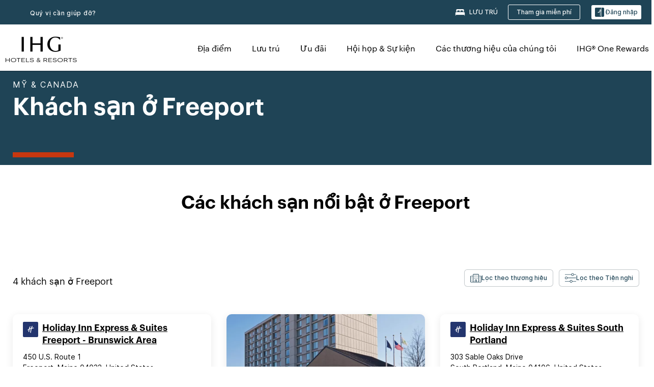

--- FILE ---
content_type: application/javascript
request_url: https://staging.www.ihg.com/7wx_5gJM/1pA_Fx4/JSpuGDz/KI/LYQi2zcaabEEL2iw/M35adQZpAw/Q1VBN/xV4X0k
body_size: 165331
content:
(function(){if(typeof Array.prototype.entries!=='function'){Object.defineProperty(Array.prototype,'entries',{value:function(){var index=0;const array=this;return {next:function(){if(index<array.length){return {value:[index,array[index++]],done:false};}else{return {done:true};}},[Symbol.iterator]:function(){return this;}};},writable:true,configurable:true});}}());(function(){nf();c3n();C2n();var cC=function(){nS=["A)|","U\x07\"M+O^\"","%F\b\bEG3:S&~","E$\x3f \n#\nH\x3f","W\v0"," \\&","B",".793\n&U\f1","\x00X3","4GH","F","d\x001P\'E}% $\"","W4\nZ","M.\\<\b","\rC=0R","T+\\6A^#=!","s","!\\\'TC<7 \n","< \r=Q"," =\"","<OaX","s","\\<B=-\bYU(","GX9d\"W-UG3;","Z(II!","[3x4Rk\x3f& \x3fIh","C*","1\x3fT)R\t\x3fE","(OI+>\v\x3f\\(^","(K%GO","-\bE])","\x3f\nK","78\f[\x40)\x00d\x007V6TO.&>Q","YQ=\x00","k","y.^%TE8","$U-ED>&$\x07","BX+<+\f","]Q2\nE","7UX",".W\"","v3\tR","G]/#B3P+NY","Y","\fL)h","h*\"[ RC<7=9%^(^\b","G}","O6~*\bX","[F3\nC\f\"","\fD\x40","pBC4\\FISJ\f,zf|iG\tZU\rF","\nyK%CA","(","R(R","M]8","#!\r\"D","\fC{h","R.9RD9","\x3f.>\nI V*\t",",OQ*\vRU1(W0ED>r\v3D\x3fO1\n[ DP)\x00",")]!Xe,","=^+\bfQ8|\v\x407TO\',5N",",;=\f$","7Z\"","%CA","#^\b~","t","|\x00M,","CE$<*$R!","\x3f\"\tR=V\v0\x07","%.W0EX$*$","(&\tM:a","bK\x3f\nFU/","YQ/\tC;*\\","H\\.\bR:-","\fD2)\\6A^% \t\n>\fI&T","&T#l:","7/FQ343P2E","4M%R^;\"#\\\"K","=P4cE.7","*P*Tu","_","*.","M+^","\x3f$\x00m=R\x077N1CU\x00\"M1RDj3o\"P&O([JX)K","","\nPgm%LAj#\n7Som:MyQ2\x00E\x00","bVw","M","\x07)]!FC$7+","0Y>LK37=","BX8 \nD6&M%","B9","%C^#$*:<\nP*U","X/!\x3f>X^*","\fY\x40\bT)^","CDU{PV\"]~\x00~\"7o\f$T!\\J*\v[N9X#\'OD>3&#O^\'Z\x3f\x07\bYG|C#\\dOLj&\'p#\\;RoD\t\fES9^",")DW)\x00Y","*\t9\fXT7\v(]Q2","CE%9&\\-W:","I;Z\t6!\r\bE\x40","-7;R1T+","6*\t<","5\x00\t]Q./Y\x00&I4EN","0b#Z*3BF\x00E","U","U&]","3p0EG","*%Z/","OD","","c","JP85R\vP7TO$7=","D)\r","V(","d",")  \f# O&\\0-\bGU(","3\nY5L\'TE8","#>\bH.\\-","7K+CO9!\n$\x00M H\f\b","\f]U5-R/M","\v:\x00\t\bXG","g4\\1\\dFE8r\v\"\n^;T","(X+U%\x00n/4.\n<W9I","4","*4",":\tR","YW","_3%DY=\fX1(W0RE&>*\r","<I)T3","4M%CA","\\*AH&7+/<Z&U","E4P)EX","t]2\n\\","z.I1LK>; X8H/0NP","g]BT\r","XX3\\6I%3=\f5F","_U.","U)\nQ+","=!_7CX/7!<1K.H","\x074","\b\bO~8\x00V!.C!","9","Q\x07*\\7","&T!","Z+ <R.O","\b7\v\b_F5$g<!U-GB>","1 5\x3fR&U","87(\x3f",")N2-",",T0","\rC=h","Y/<+=5^ U","SZ+%!",";(\bGQ2Z*;|rO)==5","\x002W0IG/#)O&\\*","H\\","z-;9!~f","\ftg#=\nS;","[\x00\v\\*G^\"","\t\x00HN\b;D+^Sq\v","$^.X","*\v\b","!",",S=9DY9^!.^*AF","*","a\x00OG+;!-5H*H","gccRaC~","Y5hZ6,.&8","b;\x3fjen\x00\n1*o\ni5\t!9*g","[","\v\"X6","\\*&_Q.\t","6 ","Cu",")X(LS=,","Y/!<\x3fn;T\x3f","\nD","\n\\#k\x3f\vb9^gi(UM#<","\n3I\x3fi/_"];};var fq=function LO(AS,J0){var Oj=LO;var z5=kp(new Number(tx),Z5);var QC=z5;z5.set(AS);while(QC+AS!=WJ){switch(QC+AS){case bJ:{p0.push(qj);var J6;return J6=[Pz[jC(typeof LT()[mj(L6)],'undefined')?LT()[mj(EH)](LH,Ux):LT()[mj(N0)].call(null,KR,HH)][LT()[mj(R5)].call(null,mH,ll)]?Pz[LT()[mj(EH)].apply(null,[LH,Ux])][LT()[mj(R5)](mH,ll)]:DC(typeof L5()[EL(cR)],LC([],[][[]]))?L5()[EL(lp)](cH(cH(PS)),dj,IO):L5()[EL(Y2)](cH(PS),KI,nU),Pz[jC(typeof LT()[mj(Nd)],LC('',[][[]]))?LT()[mj(EH)](LH,Ux):LT()[mj(N0)].apply(null,[w3,I2])][L5()[EL(dT)].apply(null,[w0,EI,Od])]?Pz[LT()[mj(EH)](LH,Ux)][L5()[EL(dT)](lp,EI,Od)]:L5()[EL(Y2)](H5,KI,nU),Pz[LT()[mj(EH)](LH,Ux)][DU()[YU(lR)](w0,I6)]?Pz[LT()[mj(EH)].apply(null,[LH,Ux])][DU()[YU(lR)](w0,I6)]:L5()[EL(Y2)](M2,KI,nU),rR(typeof Pz[jC(typeof LT()[mj(wE)],LC([],[][[]]))?LT()[mj(EH)].call(null,LH,Ux):LT()[mj(N0)].apply(null,[TE,w0])][L5()[EL(H5)](cH(cH({})),ng,B3)],HO()[CT(Od)](n6,nD))?Pz[LT()[mj(EH)].call(null,LH,Ux)][L5()[EL(H5)](p3,ng,B3)][GT()[BS(PS)](JE,Vj,Hp,ZY)]:Pp(XS)],p0.pop(),J6;}break;case Bf:{AS-=w;var j2;return p0.pop(),j2=fO,j2;}break;case tn:{AS+=Iz;if(jC(L0,undefined)&&jC(L0,null)&&xH(L0[GT()[BS(PS)](g6,Vj,g6,KH)],PS)){try{var Zq=p0.length;var lO=cH(Yl);var V2=Pz[LT()[mj(KT)].apply(null,[w6,sv])](L0)[DC(typeof Bj()[sd(hU)],'undefined')?Bj()[sd(YH)](WC,Uq,kd,pH):Bj()[sd(kL)].apply(null,[N0,lp,RE,X2])](DC(typeof W3()[F2(fE)],LC([],[][[]]))?W3()[F2(g6)].apply(null,[N0,MH,N0,V0]):W3()[F2(Od)](F5,F3,w0,XS));if(xH(V2[GT()[BS(PS)].apply(null,[JS,Vj,H5,KH])],N0)){fO=Pz[LT()[mj(rp)].call(null,g6,GZ)](V2[N0],md);}}catch(TO){p0.splice(RH(Zq,XS),Infinity,ZE);}}}break;case Lz:{var IL=[IU,rq,E2,zE,sE,Y0,s2];var Sj=IL[DU()[YU(VC)].apply(null,[Yq,gL])](DC(typeof GT()[BS(lR)],LC('',[][[]]))?GT()[BS(Fd)].call(null,cH([]),nE,Uq,XC):GT()[BS(bC)](JE,Od,ZT,cn));var GC;return p0.pop(),GC=Sj,GC;}break;case kv:{AS+=Dn;return String(...J0);}break;case XA:{AS-=LJ;var hO=J0[mZ];p0.push(z0);var XR=hO[LT()[mj(c6)](q6,bd)]||{};XR[HO()[CT(OR)].call(null,Jp,D2)]=jC(typeof HO()[CT(g6)],'undefined')?HO()[CT(VS)].apply(null,[VC,Nn]):HO()[CT(g6)].apply(null,[YC,kR]),delete XR[Mp()[g3(15)](3,171,91,23,147,81)],hO[LT()[mj(c6)].apply(null,[q6,bd])]=XR;p0.pop();}break;case Fl:{AS-=kJ;var L0=J0[mZ];var fO;p0.push(ZE);}break;case Kz:{AS-=Qn;return parseInt(...J0);}break;case q1:{p0.push(B0);var IU=Pz[L5()[EL(XS)](S6,sA,SU)][GT()[BS(G0)].apply(null,[n6,gq,wg,Il])]||Pz[GT()[BS(rp)].apply(null,[sj,TR,p3,tZ])][GT()[BS(G0)](cH(cH(PS)),gq,ZT,Il)]?HO()[CT(f5)].call(null,wE,b1):DU()[YU(XS)](g5,qx);AS-=DX;var rq=rR(Pz[L5()[EL(XS)].call(null,KT,sA,SU)][GT()[BS(rp)](Hp,TR,cH(cH({})),tZ)][GT()[BS(R5)].apply(null,[cH(cH([])),z0,G5,Gd])][LT()[mj(mS)].apply(null,[Hp,lj])](LT()[mj(q6)].call(null,C6,WR)),null)?HO()[CT(f5)](wE,b1):DU()[YU(XS)].apply(null,[g5,qx]);var E2=rR(typeof Pz[LT()[mj(EH)](LH,Cn)][DC(typeof LT()[mj(jE)],LC([],[][[]]))?LT()[mj(N0)].apply(null,[jp,Tq]):LT()[mj(q6)].apply(null,[C6,WR])],DC(typeof HO()[CT(w6)],LC([],[][[]]))?HO()[CT(g6)](xj,kU):HO()[CT(Od)](n6,Js))&&Pz[LT()[mj(EH)](LH,Cn)][LT()[mj(q6)](C6,WR)]?HO()[CT(f5)](wE,b1):DU()[YU(XS)](g5,qx);var zE=rR(typeof Pz[L5()[EL(XS)](VU,sA,SU)][LT()[mj(q6)](C6,WR)],HO()[CT(Od)].call(null,n6,Js))?HO()[CT(f5)](wE,b1):DU()[YU(XS)].call(null,g5,qx);var sE=jC(typeof Pz[L5()[EL(XS)](k5,sA,SU)][DC(typeof GT()[BS(vE)],'undefined')?GT()[BS(Fd)].call(null,JE,WU,LH,JU):GT()[BS(Ij)].apply(null,[cH(PS),NU,nH,Sd])],HO()[CT(Od)].apply(null,[n6,Js]))||jC(typeof Pz[GT()[BS(rp)](KT,TR,cH([]),tZ)][GT()[BS(Ij)].apply(null,[sj,NU,lE,Sd])],HO()[CT(Od)].apply(null,[n6,Js]))?HO()[CT(f5)](wE,b1):DU()[YU(XS)](g5,qx);var Y0=rR(Pz[L5()[EL(XS)].apply(null,[nH,sA,SU])][GT()[BS(rp)](cH(cH(PS)),TR,Yq,tZ)][GT()[BS(R5)].apply(null,[VS,z0,hj,Gd])][LT()[mj(mS)](Hp,lj)](DU()[YU(D6)](nU,VE)),null)?HO()[CT(f5)](wE,b1):DU()[YU(XS)](g5,qx);var s2=rR(Pz[L5()[EL(XS)](LH,sA,SU)][GT()[BS(rp)].apply(null,[cR,TR,Up,tZ])][GT()[BS(R5)](g6,z0,xj,Gd)][LT()[mj(mS)](Hp,lj)](HO()[CT(W2)](c6,bY)),null)?HO()[CT(f5)](wE,b1):DU()[YU(XS)](g5,qx);}break;}}};var Lp=function YO(TT,pq){var T0=YO;var pT=kp(new Number(GJ),Z5);var A5=pT;pT.set(TT);for(TT;A5+TT!=hm;TT){switch(A5+TT){case dZ:{TT-=AD;M0[GT()[BS(xj)].apply(null,[cH([]),JE,hU,gx])]=function(K3){return YO.apply(this,[qD,arguments]);};}break;case nX:{var w5={};p0.push(XH);M0[HO()[CT(xj)].call(null,XO,Js)]=cU;M0[DC(typeof GT()[BS(g6)],LC('',[][[]]))?GT()[BS(Fd)](k5,T5,O5,MT):GT()[BS(md)].call(null,GR,W2,mS,fm)]=w5;TT+=Uf;}break;case WY:{TT+=lf;M0[jC(typeof LT()[mj(md)],LC('',[][[]]))?LT()[mj(xj)].call(null,pL,CD):LT()[mj(N0)].call(null,nU,lp)]=function(B5,rE){p0.push(Id);if(W5(rE,XS))B5=M0(B5);if(W5(rE,K6[XS])){var Gp;return p0.pop(),Gp=B5,Gp;}if(W5(rE,YH)&&DC(typeof B5,DC(typeof W3()[F2(XS)],LC(DC(typeof DU()[YU(S5)],'undefined')?DU()[YU(S5)](ZO,g2):DU()[YU(rp)](kH,wv),[][[]]))?W3()[F2(g6)](c0,nU,lH,Hp):W3()[F2(Fd)](CC,HS,hj,S5))&&B5&&B5[jC(typeof W3()[F2(XS)],LC(DU()[YU(rp)](kH,wv),[][[]]))?W3()[F2(XS)](d0,Uq,g6,md):W3()[F2(g6)].call(null,ZU,OL,f5,wT)]){var m0;return p0.pop(),m0=B5,m0;}var Dj=Pz[L5()[EL(rp)].apply(null,[g6,A1,E3])][DC(typeof HO()[CT(YH)],LC('',[][[]]))?HO()[CT(g6)].apply(null,[z2,GF]):HO()[CT(P0)].call(null,LS,q3)](null);M0[GT()[BS(xj)].call(null,cH(PS),JE,LS,tJ)](Dj);Pz[L5()[EL(rp)](cH(XS),A1,E3)][GT()[BS(hq)](md,Ok,SK,EV)](Dj,Bj()[sd(XS)](kL,YH,Vq,dM),jh(XY,[L5()[EL(md)](lH,c0,qM),cH(cH([])),L5()[EL(hq)].call(null,hk,En,G7),B5]));if(W5(rE,K6[Fd])&&rR(typeof B5,DU()[YU(P0)](nh,JD)))for(var D4 in B5)M0[Mp()[g3(PS)].apply(null,[XS,Vq,EH,OR,JB,P0])](Dj,D4,function(s7){return B5[s7];}.bind(null,D4));var lw;return p0.pop(),lw=Dj,lw;};}break;case XY:{TT-=gZ;M0[LT()[mj(FP)](wM,zz)]=function(rB){p0.push(XW);var AB=rB&&rB[W3()[F2(XS)](P7,Uq,SK,md)]?function AW(){var pB;p0.push(ZP);return pB=rB[jC(typeof Bj()[sd(PS)],'undefined')?Bj()[sd(XS)](kL,VS,dF,dM):Bj()[sd(YH)](LM,md,Uh,sF)],p0.pop(),pB;}:function p4(){return rB;};M0[jC(typeof Mp()[g3(g6)],LC([],[][[]]))?Mp()[g3(PS)].apply(null,[XS,TW,kH,S5,JB,n6]):Mp()[g3(N0)].apply(null,[X2,Vc,lH,FP,ZB,cH(PS)])](AB,L5()[EL(xj)](cH(PS),Js,nw),AB);var St;return p0.pop(),St=AB,St;};}break;case Qx:{M0[HO()[CT(FP)](G0,rf)]=function(Zc,NP){return YO.apply(this,[Zx,arguments]);};M0[GT()[BS(FP)].call(null,gh,SU,UP,rs)]=jC(typeof DU()[YU(P0)],'undefined')?DU()[YU(rp)](kH,LZ):DU()[YU(S5)](vc,Lc);var Gw;return Gw=M0(M0[GT()[BS(Od)](cH(XS),cR,sK,gI)]=XS),p0.pop(),Gw;}break;case Pg:{M0[Mp()[g3(PS)](XS,n2,S6,gt,JB,cH(cH(XS)))]=function(X9,RK,Xc){p0.push(kW);if(cH(M0[HO()[CT(FP)](G0,SW)](X9,RK))){Pz[L5()[EL(rp)].apply(null,[XO,l0,E3])][GT()[BS(hq)](cR,Ok,lp,KM)](X9,RK,jh(XY,[L5()[EL(md)].apply(null,[WW,n7,qM]),cH(mZ),W3()[F2(PS)](Ct,pt,cR,g6),Xc]));}p0.pop();};TT-=jz;}break;case Hf:{if(jC(typeof Pz[jC(typeof L5()[EL(YH)],LC('',[][[]]))?L5()[EL(rp)].apply(null,[g5,l3,E3]):L5()[EL(lp)].apply(null,[cH(cH({})),xb,Mb])][jC(typeof KK()[Tt(N0)],'undefined')?KK()[Tt(PS)](MK,Uk,gh,S5,xj,gw):KK()[Tt(S5)].call(null,VU,rb,H5,dc,Mq,wq)],Bj()[sd(Fd)](f5,sj,DV,Fw))){Pz[L5()[EL(rp)].call(null,vb,l3,E3)][GT()[BS(hq)](JS,Ok,cH(cH({})),nB)](Pz[L5()[EL(rp)](nH,l3,E3)],KK()[Tt(PS)].apply(null,[hk,Uk,XS,S5,Wb,gw]),jh(XY,[L5()[EL(hq)](wM,rS,G7),function(wB,GN){return YO.apply(this,[P,arguments]);},DU()[YU(SU)](gt,UR),cH(cH([])),DC(typeof L5()[EL(lp)],'undefined')?L5()[EL(lp)].call(null,Fd,v7,E4):L5()[EL(Od)](g5,hr,GB),cH(cH({}))]));}(function(){return YO.apply(this,[Sn,arguments]);}());p0.pop();TT+=Yx;}break;case pf:{Ik.UD=Lw[G0];N7.call(this,Jm,[eS1_xor_2_memo_array_init()]);TT-=FJ;return '';}break;case TI:{var S7=pq[mZ];var WN=PS;for(var hF=PS;pP(hF,S7.length);++hF){var Bw=PK(S7,hF);if(pP(Bw,Ms)||xH(Bw,On))WN=LC(WN,XS);}return WN;}break;case Gv:{var M0=function(Gr){p0.push(Br);if(w5[Gr]){var BB;return BB=w5[Gr][L5()[EL(kL)](pL,Gd,c6)],p0.pop(),BB;}var DB=w5[Gr]=jh(XY,[DU()[YU(FP)].call(null,O5,OO),Gr,L5()[EL(f5)](g6,r2,IV),cH({}),L5()[EL(kL)].apply(null,[JE,Gd,c6]),{}]);cU[Gr].call(DB[L5()[EL(kL)](F7,Gd,c6)],DB,DB[L5()[EL(kL)](Wb,Gd,c6)],M0);DB[L5()[EL(f5)](hU,r2,IV)]=cH(cH(Yl));var K9;return K9=DB[L5()[EL(kL)](cH(cH([])),Gd,c6)],p0.pop(),K9;};TT-=L;}break;case qY:{Pz[DC(typeof L5()[EL(Fd)],'undefined')?L5()[EL(lp)](tk,FB,GW):L5()[EL(XS)](Up,Qr,SU)][DC(typeof L5()[EL(rp)],'undefined')?L5()[EL(lp)](SV,nK,rW):L5()[EL(P0)](wP,wk,VU)]=function(JW){p0.push(WP);var QK=DU()[YU(rp)](kH,O6);var zV=L5()[EL(VC)].call(null,EH,MM,zk);var th=Pz[DU()[YU(md)](xj,wS)](JW);for(var DN,h9,Gb=PS,kb=zV;th[LT()[mj(f5)].apply(null,[N0,xr])](d9(Gb,PS))||(kb=HO()[CT(GB)].call(null,EH,fU),fP(Gb,XS));QK+=kb[LT()[mj(f5)].call(null,N0,xr)](W5(kH,Xb(DN,RH(f5,rt(fP(Gb,K6[g6]),f5)))))){h9=th[Mp()[g3(Fd)].call(null,md,ZN,S6,rF,PS,cR)](Gb+=dr(g6,YH));if(xH(h9,K6[YH])){throw new Qq(DC(typeof HO()[CT(YH)],'undefined')?HO()[CT(g6)].call(null,Z9,CW):HO()[CT(hk)].apply(null,[w0,IN]));}DN=d9(lP(DN,f5),h9);}var j4;return p0.pop(),j4=QK,j4;};TT+=Ks;}break;case BI:{var K3=pq[mZ];p0.push(g7);if(jC(typeof Pz[LT()[mj(hq)](lk,PU)],HO()[CT(Od)](n6,H3))&&Pz[LT()[mj(hq)](lk,PU)][jC(typeof DU()[YU(Od)],LC([],[][[]]))?DU()[YU(Od)](Wb,MN):DU()[YU(S5)](Lr,DF)]){Pz[L5()[EL(rp)](SU,Kj,E3)][GT()[BS(hq)](G5,Ok,wt,F5)](K3,Pz[LT()[mj(hq)].apply(null,[lk,PU])][jC(typeof DU()[YU(xj)],LC('',[][[]]))?DU()[YU(Od)].apply(null,[Wb,MN]):DU()[YU(S5)](rr,Mh)],jh(XY,[L5()[EL(hq)](WW,x0,G7),Bj()[sd(PS)].apply(null,[S5,p3,ZV,CM])]));}TT-=PX;Pz[L5()[EL(rp)](Ok,Kj,E3)][jC(typeof GT()[BS(xj)],LC([],[][[]]))?GT()[BS(hq)].apply(null,[cH(cH(PS)),Ok,cH([]),F5]):GT()[BS(Fd)].call(null,cH([]),kN,Up,Bk)](K3,W3()[F2(XS)](RV,Uq,GR,md),jh(XY,[L5()[EL(hq)].apply(null,[XS,x0,G7]),cH(mZ)]));p0.pop();}break;case sD:{var Tw;TT-=LA;return p0.pop(),Tw=mV,Tw;}break;case Wn:{TT-=PY;p0.pop();}break;case B1:{for(var zK=XS;pP(zK,pq[GT()[BS(PS)](gt,Vj,Ow,hh)]);zK++){var Q7=pq[zK];if(jC(Q7,null)&&jC(Q7,undefined)){for(var B9 in Q7){if(Pz[L5()[EL(rp)](cH(cH(XS)),jj,E3)][HO()[CT(XS)](JE,jB)][LT()[mj(Od)](Ib,Hb)].call(Q7,B9)){mV[B9]=Q7[B9];}}}}TT+=Kv;}break;case VY:{var Zc=pq[mZ];var NP=pq[Yl];p0.push(Yc);var Xt;return Xt=Pz[L5()[EL(rp)].call(null,Ok,wL,E3)][HO()[CT(XS)].call(null,JE,VP)][LT()[mj(Od)].call(null,Ib,T7)].call(Zc,NP),p0.pop(),Xt;}break;case TZ:{var cU=pq[mZ];TT+=dn;}break;case UX:{var wB=pq[mZ];TT+=Nx;var GN=pq[Yl];p0.push(RF);if(DC(wB,null)||DC(wB,undefined)){throw new (Pz[L5()[EL(FP)].apply(null,[q6,O4,nc])])(DC(typeof GT()[BS(hq)],LC('',[][[]]))?GT()[BS(Fd)](f5,L4,Mq,UF):GT()[BS(P0)](pL,Dr,k5,M9));}var mV=Pz[L5()[EL(rp)](JE,jj,E3)](wB);}break;case xv:{var AP=pq[mZ];p0.push(Lc);this[DC(typeof Mp()[g3(PS)],LC(DU()[YU(rp)](kH,ED),[][[]]))?Mp()[g3(N0)](At,w0,gt,cH(cH([])),M4,TR):Mp()[g3(XS)](kL,sR,XS,cH(XS),cR,Mq)]=AP;p0.pop();TT-=Jx;}break;case Nx:{var Qq=function(AP){return YO.apply(this,[xA,arguments]);};p0.push(w6);if(DC(typeof Pz[L5()[EL(P0)].apply(null,[zk,wk,VU])],Bj()[sd(Fd)].call(null,f5,JS,HS,Fw))){var Wc;return p0.pop(),Wc=cH(Yl),Wc;}Qq[HO()[CT(XS)].apply(null,[JE,Qb])]=new (Pz[HO()[CT(SU)].call(null,GB,T4)])();TT-=Km;Qq[HO()[CT(XS)].apply(null,[JE,Qb])][jC(typeof HO()[CT(lp)],'undefined')?HO()[CT(VC)](vt,g4):HO()[CT(g6)](MT,AM)]=L5()[EL(SU)].apply(null,[kt,Y3,J9]);}break;case II:{var XP=pq[mZ];var dB=pq[Yl];p0.push(nP);TT-=Hs;}break;case M1:{var zt=pq[mZ];var Rw=pq[Yl];var PB=pq[qZ];p0.push(UW);Pz[L5()[EL(rp)].apply(null,[cR,N5,E3])][jC(typeof GT()[BS(FP)],'undefined')?GT()[BS(hq)](WW,Ok,cH(cH([])),jR):GT()[BS(Fd)](hj,xM,H5,hB)](zt,Rw,jh(XY,[L5()[EL(hq)](cH(XS),vC,G7),PB,L5()[EL(md)].apply(null,[w0,PU,qM]),cH(PS),L5()[EL(Od)](lp,wS,GB),cH(K6[S5]),DU()[YU(SU)](gt,Iq),cH(PS)]));var cq;return p0.pop(),cq=zt[Rw],cq;}break;}}};var YV=function(Fk){return void Fk;};var Tc=function(HK,ph){return HK==ph;};var bF=function(dW,rP){return dW instanceof rP;};var Eb=function(BW,vM){return BW in vM;};var q9=function Yb(tw,L9){var zP=Yb;do{switch(tw){case L1:{tw=nY;var mw=Pw[Zw];var mh=RH(mw.length,XS);}break;case Ag:{if(DC(typeof gr,xK[g6])){gr=GM;}tw=Mg;var cF=LC([],[]);Mk=RH(mk,p0[RH(p0.length,XS)]);}break;case FA:{return [[JS,Pp(kL),f5,Pp(f5),rp,S5],[Pp(FP),Pp(S5),Fd],[]];}break;case bA:{return cF;}break;case Lv:{tw+=rv;if(pP(bb,Kk.length)){do{DU()[Kk[bb]]=cH(RH(bb,S5))?function(){return jh.apply(this,[Hg,arguments]);}:function(){var GK=Kk[bb];return function(bK,Wk){var kw=xk.apply(null,[bK,Wk]);DU()[GK]=function(){return kw;};return kw;};}();++bb;}while(pP(bb,Kk.length));}}break;case fs:{return p7(vx,[FW]);}break;case jZ:{tw=EJ;BP=RH(H7,p0[RH(p0.length,XS)]);}break;case EJ:{tw-=UX;while(xH(lB,PS)){if(jC(nb[TF[Fd]],Pz[TF[XS]])&&fM(nb,zc[TF[PS]])){if(Tc(zc,Cc)){Xr+=Yb(Ax,[BP]);}return Xr;}if(DC(nb[TF[Fd]],Pz[TF[XS]])){var HN=Ur[zc[nb[PS]][PS]];var lV=Yb(dY,[LC(BP,p0[RH(p0.length,XS)]),nb[XS],HN,lB]);Xr+=lV;nb=nb[PS];lB-=jh(cZ,[lV]);}else if(DC(zc[nb][TF[Fd]],Pz[TF[XS]])){var HN=Ur[zc[nb][PS]];var lV=Yb(dY,[LC(BP,p0[RH(p0.length,XS)]),PS,HN,lB]);Xr+=lV;lB-=jh(cZ,[lV]);}else{Xr+=Yb(Ax,[BP]);BP+=zc[nb];--lB;};++nb;}}break;case Mg:{tw-=Kg;while(xH(O9,PS)){if(jC(XB[xK[Fd]],Pz[xK[XS]])&&fM(XB,gr[xK[PS]])){if(Tc(gr,GM)){cF+=Yb(Ax,[Mk]);}return cF;}if(DC(XB[xK[Fd]],Pz[xK[XS]])){var Zb=Ck[gr[XB[PS]][PS]];var m7=Yb.call(null,Ws,[cH(PS),XB[XS],G5,O9,Zb,LC(Mk,p0[RH(p0.length,XS)])]);cF+=m7;XB=XB[PS];O9-=jh(F,[m7]);}else if(DC(gr[XB][xK[Fd]],Pz[xK[XS]])){var Zb=Ck[gr[XB][PS]];var m7=Yb.call(null,Ws,[hU,PS,kN,O9,Zb,LC(Mk,p0[RH(p0.length,XS)])]);cF+=m7;O9-=jh(F,[m7]);}else{cF+=Yb(Ax,[Mk]);Mk+=gr[XB];--O9;};++XB;}}break;case nY:{while(fM(mh,PS)){var Vb=fP(RH(LC(mh,Er),p0[RH(p0.length,XS)]),jc.length);var EF=PK(mw,mh);var wc=PK(jc,Vb);FW+=Yb(Ax,[W5(d9(xt(EF),xt(wc)),d9(EF,wc))]);mh--;}tw+=Oz;}break;case Ax:{var CN=L9[mZ];tw=AA;if(bk(CN,cz)){return Pz[Vw[Fd]][Vw[XS]](CN);}else{CN-=IY;return Pz[Vw[Fd]][Vw[XS]][Vw[PS]](null,[LC(Xb(CN,md),Ms),LC(fP(CN,rf),vn)]);}}break;case Sn:{tw+=Az;return [Fd,S5,Pp(Fd),Pp(Od),hk,Pp(g6),Pp(Yq),kt,[PS],GB,Pp(N0),g6,Pp(Vk),Ok,hq,Pp(md),Od,Pp(SV),CF,XS,N0,Pp(GR),pL,Fd,Pp(g6),kL,Pp(FP),Pp(N0),XS,Pp(Yq),lE,Pp(lE),kL,VC,N0,Pp(md),hq,f5,Pp(YH),Pp(SV),JB,F7,[VC],Pp(lE),JE,cR,Pp(hq),F7,Pp(hk),FP,Pp(Vk),[YH],Pp(CF),p3,M2,Pp(hq),Pp(FP),xj,Pp(YH),Pp(S5),Pp(Dr),k5,OR,N0,Pp(g6),Pp(WW),k5,OR,[SU],SU,kL,Oh,SU,Pp(hq),FP,Pp(SU),Pp(FP),Pp(rp),GB,[xj],GB,Fd,Pp(Oh),fE,Pp(f5),VU,f5,Pp(sj),hq,Pp(g6),Pp(N0),Pp(Ok),lE,GB,PS,Pp(P0),f5,g6,YH,Pp(GR),[hk],SV,Pp(g6),Fd,[lp],Pp(Ok),[Od],pb,[PS],XS,md,Pp(kL),Pp(Yq),kt,N0,N0,XS,Pp(GB),FP,Pp(hq),Fd,Pp(wM),Pp(p3),kH,VU,Pp(CF),sK,g6,Pp(Od),XS,FP,Pp(Vk),[hk],gt,g6,Pp(Yq),kt,[PS],XS,md,Pp(kL),Pp(KT),Pp(xj),[Od],G5,SU,PS,Pp(SU),F7,Pp(n6),sK,Pp(FP),[xj],Pp(XS),Pp(SV),HF,f5,Pp(Fd),XS,Pp(GR),Up,Pp(kL),sj,Pp(SU),Pp(Yq),lE,Pp(lE),kN,Pp(f5),VS,Pp(xj),Pp(hq),FP,Pp(g6),Pp(nw),kN,[PS],GB,Pp(N0),g6,Pp(sj),Pp(M2),XS,Pp(rp),HF,[XS],Pp(lH),Fd,PS,Fd,[GB],Pp(kL),kL,g6,Pp(g6),hq,N0,Pp(TR),q6,SU,Pp(SU),rp,S5,Pp(XS),xj,PS,Pp(YH),Pp(Fd),Pp(YH),wt,PS,Pp(YH),Pp(kL),Pp(sj),SU,F7,Pp(VS),VC,[GB],S5,Pp(XS),Pp(VC),Pp(g6),Pp(g5),N0,Pp(g6),VU,Pp(f5),rp,XS,Pp(XS),Pp(rp),rp,Pp(g6),kL,Pp(Od),FP,Pp(Od),SU,Pp(Od),Pp(Fd),hq,PS,Pp(cR),F7,Pp(kL),FP,S5,Pp(N0),Pp(Fd),Pp(FP),fE,Od,Pp(xj),Pp(VS),Pp(gt),YH,Pp(Fd),PS,SU,Pp(YH),Pp(hq),F7,Pp(Fd),Pp(N0),Pp(rp),Pp(Fd),XS,xj,Pp(sj),PS,g6,kL,N0,Pp(md),N0,N0,Pp(kL),Pp(f5),PS,XS,[FP],Pp(sj),GW,P0,Pp(GB),kL,Pp(zk),P0,GB,Pp(hq),S5,rp,rp,Pp(md),Oh,Pp(g6),Pp(Fd),Pp(YH),md,Pp(Od),Fd,Pp(Fd),Pp(g6),Pp(hq),rp,Pp(md),XS,Pp(XS),Pp(SU),LS,Pp(GB),SU,Fd,XS,kL,f5,Pp(GB),Pp(f5),Pp(VC),Pp(g6),rp,Pp(Fd),hq,Pp(k5),LS,Pp(N0),PS,XS,rp,Pp(N0),S5,Pp(VC),N0,N0,Fd,kL,Pp(SU),Pp(XS),Pp(hq),rp,Pp(g6),Pp(S5),f5,cR,Pp(S5),P0,Pp(g6),YH,Pp(YH),Pp(rp),Od,Pp(GR),wt,Ib,PS,g6,Pp(S5),Fd,Pp(Yq),k5,OR,FP,Pp(SU),Pp(Yq),[YH],PS,P0,Pp(N0),Pp(Fd),XS,xj,Pp(kL),Pp(xj),SU,Pp(FP),VC,PS,Pp(md),Pp(Fd),kL,Pp(S5),hk,Pp(S5),[XS],[lp],sj,Pp(VS),LS,Pp(GB),GB,Pp(P0),z0,Pp(FP),Pp(kL),Pp(Mr),JE,g6,hq,Pp(nw),JE,N0,Pp(g6),GB,Pp(GB),Fd,Pp(GB),SU,Pp(lp),P0,Pp(rp),Pp(kL),g6,Pp(P0),Pp(g6),PS,kL,Fd,Pp(XS),S5,Pp(xj),Pp(GW),Ib,Pp(p3),JS,rp,Fd,Pp(xj),rp,Pp(g6),Pp(YH),rp,S5,Pp(g5),Pp(XS),Pp(P0),PS,G5,Pp(N0),Pp(cR),LS,Pp(Fd),Pp(rp),N0,Pp(kL),Pp(GB),FP,S5,Pp(kL),N0,Pp(f5),[VC],Pp(OR),LS,[FP],Od,Pp(Fd),P0,Pp(k5),OR,Pp(YH),SU,Fd,Pp(VC),g6,Pp(YH),GB,Pp(hU),sj,YH,Pp(f5),Od,XS,Pp(GB),xj,g6,Pp(XS),Pp(g6),Pp(S5),hk,Pp(sj),hq,f5,Pp(rp),GB,Pp(GB),Pp(Fd),VC,Pp(XS),Pp(hq),N0,Pp(kL),Pp(kL),HF,[XS],lH,Pp(LS),Pp(g6),Pp(FP),[SU],GB,Pp(P0),VU,N0,XS,Pp(GB),hq,PS,Pp(F7),c6,Pp(rp),Pp(Fd),PS,Pp(Fd),FP,xj,Pp(XS),Pp(f5),g6,rp,Pp(N0),Pp(OR),SU,VC,PS,YH,Pp(f5),g6,Pp(Od),Pp(XS),YH,XS,Pp(JE),OR,GB,Pp(GB)];}break;case Un:{tw=AA;return Xr;}break;case w:{tw=AA;return [[hq,Pp(P0),FP,Pp(SU)],[Pp(f5),P0,Pp(xj),kL,Pp(hq)],[],[],[JE,cR,rp,Pp(Od),Pp(H5),pb,N0],[],[],[],[],[],[],[],[f5,Pp(N0),Pp(Fd),SU],[SU,Pp(FP),Pp(S5),Fd],[CF,XS,Pp(XS),Pp(lE)],[],[Pp(FP),Pp(YH),g6],[Pp(kL),lp,Pp(SU)],[Pp(XS),N0,Pp(f5)],[Od,PS,Pp(md)],[GR,Pp(N0),Pp(sK)]];}break;case F:{var Zw=L9[mZ];var Er=L9[Yl];tw+=GX;var jc=Pw[SU];var FW=LC([],[]);}break;case dY:{var H7=L9[mZ];var nb=L9[Yl];var zc=L9[qZ];var lB=L9[jx];tw=jZ;if(DC(typeof zc,TF[g6])){zc=Cc;}var Xr=LC([],[]);}break;case Cx:{TM=[Pp(k5),wt,[XS],Pp(f5),f5,Fd,g6,kL,LS,[Od],Pp(GR),Oh,[xj],Pp(Vk),Mr,OR,kL,YH,Pp(hq),FP,Pp(hq),S5,Pp(Od),rp,Pp(md),xj,PS,Pp(YH),g6,Pp(KT),Pp(hq),PS,Pp(Fd),P0,Pp(JE),LS,SU,[VC],Pp(LS),OR,GB,Pp(GB),OR,GB,Pp(P0),Pp(P0),GB,Pp(YH),Pp(GB),SU,Pp(FP),Pp(YH),PS,[g6],PS,YH,N0,md,hq,Pp(P0),FP,Pp(SU),GB,Pp(N0),g6,Pp(Vk),Vk,Pp(FP),Od,Fd,Pp(rp),f5,Pp(GR),kt,md,Pp(SV),CF,XS,N0,Pp(GR),lE,FP,Pp(CF),sK,Pp(FP),f5,Pp(N0),Pp(Fd),SU,[PS],Fd,PS,Pp(Fd),FP,Pp(hq),Fd,kL,Pp(hq),XS,md,Pp(kL),rp,Pp(xj),VC,Pp(Fd),mS,Pp(lE),f5,Pp(Od),rp,S5,Pp(hq),VC,XS,Pp(VS),GB,xj,Pp(f5),hq,Pp(LH),mS,Pp(P0),kL,Pp(kL),f5,Pp(f5),P0,Pp(Fd),kL,N0,md,Pp(g6),Pp(YH),Pp(hq),F7,Pp(P0),Od,XS,Pp(Ok),Pp(N0),S5,Pp(VC),N0,hq,XS,Pp(GB),SU,Fd,XS,Pp(N0),XS,Pp(Fd),XS,SU,[VC],md,g6,Pp(rp),Pp(YH),rp,S5,Pp(GB),GB,[S5],XS,Pp(hq),FP,Pp(SU),Pp(Fd),P0,Pp(k5),OR,Pp(YH),g6,f5,Pp(kL),Od,PS,Pp(rF),[xj],Pp(nH),OR,GB,Pp(GB),md,Pp(xj),Pp(P0),GB,Pp(xj),Pp(g6),Pp(YH),Pp(g6),hq,Pp(VC),Pp(g6),Pp(g5),N0,S5,GB,rp,Pp(md),XS,FP,Pp(FP),FP,Pp(lp),P0,Pp(FP),PS,rp,P0,[XS],Pp(Fd),P0,Pp(wt),JS,Pp(kL),f5,Pp(f5),rp,S5,Pp(XS),Pp(rF),wM,Pp(VU),FP,S5,Pp(GW),GB,xj,Pp(f5),XS,[Od],Oh,Pp(hq),SU,Pp(rp),Pp(kL),Pp(XS),Pp(S5),N0,S5,Pp(P0),FP,Pp(c6),VU,Pp(rp),Pp(hq),hq,Pp(lp),N0,N0,md,Pp(sj),N0,N0,md,PS,[g6],S5,SU,Pp(sj),hq,rp,Pp(hk),GB,Pp(P0),hq,f5,Pp(S6),zk,hk,g6,PS,Pp(kL),Fd,Pp(S5),hq,Pp(TR),Dr,Pp(Fd),GB,Pp(SU),N0,Pp(Up),lE,GB,PS,Pp(P0),f5,g6,YH,Pp(N0),Pp(S6),O5,P0,Pp(GB),Pp(XS),Pp(Fd),P0,Pp(hU),sj,YH,Pp(f5),md,S5,Pp(XS),Pp(fE),Oh,SU,Pp(hq),FP,Pp(SU),Pp(O5),JS,hq,Pp(XS),rp,g6,YH,Pp(Od),P0,[XS],Pp(CF),f5,kH,Pp(Fd),P0,Pp(GR),rp,Hp,p3,[PS],Pp(sK),G5,Pp(G5),G5,Pp(fE),PS,Pp(rp),pb,Jw,Pp(SV),G5,VC,Pp(CF),Wb,Pp(Up),z0,Pp(GR),Hp,Pp(Jw),pb,Pp(XS),GB,Pp(FP),GB,Pp(hq),FP,Pp(SU),Pp(Yq),Dr,xj,Pp(hq),XS,Pp(rp),XS,Pp(Fd),XS,VC,Pp(CF),bC,Pp(XS),LS,Pp(FP),sj,Pp(VS),sj,FP,Pp(N0),Pp(N0)];tw=AA;}break;case vx:{var Kk=L9[mZ];B4(Kk[PS]);var bb=PS;tw=Lv;}break;case w1:{ZK=[[xj,Pp(XS),S5,Pp(P0),rp,S5,Pp(OR),VC,N0,Pp(md),hq,f5],[Pp(kL),Pp(hq),SU,Pp(hq),S5,Pp(XS)],[],[F7,Pp(VC),Pp(g6),Fd,Od,Pp(rp),FP,Pp(SU),FP,Pp(GB)],[],[],[Pp(hq),S5,Pp(XS)],[],[],[],[],[],[JE,Pp(g6),f5,Pp(YH),Pp(Od),FP],[],[XS,Pp(N0),hk,Pp(rp),f5],[],[],[],[Pp(FP),Pp(S5),Fd],[],[],[]];tw=AA;}break;case Ws:{var Bt=L9[mZ];var XB=L9[Yl];var U4=L9[qZ];var O9=L9[jx];var gr=L9[VJ];tw=Ag;var mk=L9[Uz];}break;}}while(tw!=AA);};var PK=function(Y7,vF){return Y7[Vw[g6]](vF);};var rM=function(nW){try{if(nW!=null&&!Pz["isNaN"](nW)){var Kh=Pz["parseFloat"](nW);if(!Pz["isNaN"](Kh)){return Kh["toFixed"](2);}}}catch(SM){}return -1;};var gb=function nF(XM,tr){'use strict';var Qw=nF;switch(XM){case ID:{var fV=tr[mZ];var Yr;p0.push(HB);return Yr=fV&&Tc(Bj()[sd(Fd)].call(null,f5,SK,zM,Fw),typeof Pz[LT()[mj(hq)](lk,q0)])&&DC(fV[LT()[mj(XS)].call(null,VS,Cj)],Pz[jC(typeof LT()[mj(hk)],LC('',[][[]]))?LT()[mj(hq)](lk,q0):LT()[mj(N0)](bc,QP)])&&jC(fV,Pz[LT()[mj(hq)](lk,q0)][HO()[CT(XS)](JE,GO)])?L5()[EL(c6)].call(null,EH,vU,VS):typeof fV,p0.pop(),Yr;}break;case kv:{var Sc=tr[mZ];return typeof Sc;}break;case Ys:{var Nk=tr[mZ];var tN=tr[Yl];var v9=tr[qZ];p0.push(HS);Nk[tN]=v9[L5()[EL(hq)](GB,f3,G7)];p0.pop();}break;case w1:{var YK=tr[mZ];var ZM=tr[Yl];var TV=tr[qZ];return YK[ZM]=TV;}break;case jx:{var xB=tr[mZ];var mF=tr[Yl];var sW=tr[qZ];p0.push(K7);try{var XV=p0.length;var MP=cH(cH(mZ));var KB;return KB=jh(XY,[HO()[CT(OR)].apply(null,[Jp,JR]),HO()[CT(VS)](VC,B2),DC(typeof Mp()[g3(kL)],LC(DC(typeof DU()[YU(kL)],LC('',[][[]]))?DU()[YU(S5)](LF,fh):DU()[YU(rp)].apply(null,[kH,qI]),[][[]]))?Mp()[g3(N0)](wg,Cw,kN,cH(cH(PS)),tb,VC):Mp()[g3(P0)].apply(null,[g6,Hc,N0,cH([]),f9,fE]),xB.call(mF,sW)]),p0.pop(),KB;}catch(Ak){p0.splice(RH(XV,XS),Infinity,K7);var IK;return IK=jh(XY,[HO()[CT(OR)](Jp,JR),GT()[BS(p3)](cH(cH(XS)),S6,cH(XS),ZS),Mp()[g3(P0)].apply(null,[g6,Hc,nH,G5,f9,cH(PS)]),Ak]),p0.pop(),IK;}p0.pop();}break;case r1:{return this;}break;case dI:{var Mt=tr[mZ];p0.push(LW);var fN;return fN=jh(XY,[GT()[BS(Mr)].apply(null,[Dr,kt,kH,C0]),Mt]),p0.pop(),fN;}break;case Uz:{return this;}break;case nY:{return this;}break;case Tx:{p0.push(TE);var N9;return N9=LT()[mj(LS)](fE,Lc),p0.pop(),N9;}break;}};var kq=function(){if(Pz["Date"]["now"]&&typeof Pz["Date"]["now"]()==='number'){return Pz["Math"]["round"](Pz["Date"]["now"]()/1000);}else{return Pz["Math"]["round"](+new (Pz["Date"])()/1000);}};var F9=function(){return ["Q>","WROB\'E9K6\fkj\t\x07\r\n5N\f","9[","_RC","Qm\byR\fG\v","C=I:\x004","Nf\bp\b(4(\v8)\tL!\r{B\tn5u8\bW~\">29 A1=yD{`1|\"Uo Fs\f\x00#\t.81SR\vc<RgN1~~<8=:$  \v=5MLn6N>OP\n}P,\")\r5)+\n)+yi\t\f|QpL\t\n;!8vd\\/Tek\bh+~6\v0(\x3f{l;nEjf\x00BV( \x3f\n)\v+0sVF\b~\'e:p1G\f/296:49Id!Xq*oTX/|&G\"\v\v595/mL\x3fl3~Uf F=s*\x00#+.8!SR\x07c>teN>r}282>$#0\v*5MfmN*C_,}v,%&\t5-;\n9+ii\tf\f|Qds7L\n\v8!1\vvc\'\\>Tk\bx+l60\t #{l;cJ(jb\x00BV(H\x3f\n*\v;0UV\tF\br\'gn:r1H/0>9864=Ip!X<q(oT\bT Z\":\"!59H/{L\x3fN3|\"Ui Fs*\x00#\t.81SR\vc>RgN1v~68=:$&M\v=5M\x40n6N>OP\n}P,\"&;5)+\n1+yi\tf\f|QRpL\n\x3f18vd\\5Tek\bh+~:\v02\x3f;nE jf\x00BV( \x3f\n)\v/0sV\vF\b~\'d:p1G/294:4=hId!Wq*oTX/|!:\"\v595/|L\x3fl3|2Uf Fs*\x00\x00#+.:!SR!c>tsN>r|0242$#1\v:e{d\vNz%gismQ6$:\v8)+\n9M\tps%Z8S\\f\bX/{\t2\b\'#-(9=oL\x3fn)x\f0h+~n6:5e8Z9=SR\n=[:gf$E\"U 6\v8,:8\bD{d\vL(%go>V~>\bz8!89=0hH\"~;\r*gmbLZ2\t[/9=8JG%}X.J:`F22s8)!/N{ln>| Nd\x3f`~4V*g\x07\x079{d\v\\6N)`wpQ>\'8)#8;:kd\tBERgf\nR\r\'\"\x00\v8R-\rd~>|\x07tJ#`s 2\v&)8l{d[2n*ge$I4]2\x07C0<*[89\x3f\x3f\vW\x00>|*gf\x07~Q(2\x00\x00\n+I9E{f*{7\r*gm3f*zZ2\t795\r{d\tb~wf\bZmff\"2)8-{IBF|*eDx\x40 ~S2g()#86>5Maxn>wD`H~\"2)Q#8;mKK\t\x40.|*gk\b~543%O \f={dgO|*lVh+~f\"2!\"  ;{d,_\r-_D$wmL!\n8*28=={j/>|(G}o\"1\f\x00\v\x3fM5{m)w1\bHm!T:z\x00\v8=Q\x009={d$n4*gd]2Pi+>|1895{d\ti6|*ev$~SN","%/","a7Z","5_I,\\","IM!I\v","!\v<\x00","*\f5TB","$\t","U,\\7I:","","\x00Y()]\b!A_K\x40H;o3:q\b\v\x07\n/","unfLFBgh04D","^<\x00!>","\\CK%X<P","RF;E",":UW%p\fH\tKN=","4P<\x078%","\x07|2w\"`","\'\r\f","RgR=^5^+\n\x3f","\\\n_OS","I","$K\f","I\nT\x40,E",";/.&>OB]SCU,C\x07V1","\x07|aK)[KD&U=b","/4","\rOK,a9K7","\r","","I)\\\vtBB1~>","QU(A","=\nJ","$4(2T(_B:FOC\x07u","\"=","\nNTn-","","I\bY","/X6V,\v","S&EZ3","$\\=|1","\rXCS","\f)\bs-AR",";_Q[P","0>","V=K4:\f","0UJ:","3\t6>5HQ ","3ND<FS9GS,","U,`","D;G","3","\r\'#\t\n,9HH!\\\fTHT",".^","U\rB",";[<<5%(\r\v:[~_^1jJ*W4`<#\n\r","Z=I","","n.jb\ne","","=\v9","p [BU G=M\x000&\f\t","=\n(","6UL&","+Z1#","\v9L","6/\r\'(3J\x40:[yUD;X(K0","AN\x3fT6","+<\t",".^R)]~HD<C*Z1\x00\n","","HCU","H\'KQ","GU*Y1K:\x00\x07$8","B8Z-XBB;T*","<4$\r0","F<E7Y6","7:/\t*\f","","J&D+Z\f4","P\\Q B1]6%3\x00","4[I","(\x078$<\v/SJ&}NJS","3OV-BK","\v\f0[F-","Q\'|\vOH\x40P\x3f","\r)=W\x40<J\r","[S)>MJB=\bS*^8$","F JV8RH9a*P+\f>&","\f\x078","\b3^P+[","\f\x07\t0Ns)C\nX","EF%]\vZ38\x3f","!:4\f\n*9HV!\x40","J:E","0","2WJ=\\YQI","\f(5W\x402\x40X$\x40A:T,","J\x40:BNOH\'B","\bX\tMN=G1L6=#\r;_","GK%","J&S1S:","%9\r","S&D;W:","s\t","[60>\x00\'(","0En","9H-","9F","\'T/","(HL&H","\"!&8\x00+(OU","5L\v%\f\v\n)2NV","m>b","\n\r\f5/ID/J","J1\x3f\b\x00RM<\t2\\imU[c<_>","HI8RH;P\x3fZ\n0>","eU:\x40\vR4y","OH","nR\tCf\b|Z+%","\r*\f5TB",";T6[:#","\nxO>leBH\x07\b._Vui\rTGxZ=CAaxLHRABLl\x00x8p\x3f","*[I=J\f","\v\r","\n2^J%z*t/","EO,R3]0","E\'","Q\'ZUHC","\t5[I\vGO(IR\'E","\f","\b","\x3f=TK\'[_^\nJKiPx\\3\x00\"jBX)TF<FS","d_Cn\t",";O","&\'\v9XA:F\tXyT*C1O+<$$","D%X=Q++8-","Q,","\n$&","\x004./","\t2_WNYRN&_9S\x00\t\x00&\t","7","\vW0\x00&+\rB\x3f/R","ML,[","5L\x40:","\b_K","\x00<4(\vIF:FI4\x40I","9P\x3fZ9\f$9","d;V^\"RB;P,P-","P&Fn\v","m6b","\x00\\","\'","6#8B\x00\b.[F<FZKIE/D+\\>>$Y\x07\x00\vR","$>-\rB<(RC\nZFOI",";","F$JO\"HS,C.^3","[+Z","\r\r\r","*\r","5H;"];};var Kr=function DM(Zt,FM){'use strict';var kF=DM;switch(Zt){case w1:{p0.push(DW);var RP=DC(typeof LT()[mj(Mr)],'undefined')?LT()[mj(N0)](mW,S9):LT()[mj(FP)](wM,E4);var j9=cH(cH(mZ));try{var N4=p0.length;var d7=cH([]);var gV=K6[S5];try{var BN=Pz[Bj()[sd(O5)].apply(null,[f5,SK,J7,XS])][HO()[CT(XS)](JE,D2)][DU()[YU(vb)](NK,lF)];Pz[L5()[EL(rp)](FP,Vx,E3)][HO()[CT(P0)].apply(null,[LS,Y9])](BN)[DC(typeof DU()[YU(Vk)],'undefined')?DU()[YU(S5)](LF,pW):DU()[YU(vb)](NK,lF)]();}catch(Qk){p0.splice(RH(N4,XS),Infinity,DW);if(Qk[HO()[CT(ZT)](w7,vB)]&&DC(typeof Qk[HO()[CT(ZT)](w7,vB)],DU()[YU(P0)].apply(null,[nh,OK]))){Qk[HO()[CT(ZT)].apply(null,[w7,vB])][Bj()[sd(kL)].call(null,N0,lH,Yh,X2)](LT()[mj(XO)](GW,SN))[GT()[BS(JS)](cH(cH({})),Fd,lp,rk)](function(hb){p0.push(dw);if(hb[LT()[mj(SV)].apply(null,[Od,D7])](LT()[mj(n6)].apply(null,[A4,ME]))){j9=cH(cH(Yl));}if(hb[LT()[mj(SV)](Od,D7)](L5()[EL(NM)].call(null,LH,Y9,O5))){gV++;}p0.pop();});}}RP=DC(gV,YH)||j9?HO()[CT(f5)].call(null,wE,NL):DU()[YU(XS)](g5,C0);}catch(IW){p0.splice(RH(N4,XS),Infinity,DW);RP=HO()[CT(Hp)](Nd,wY);}var QM;return p0.pop(),QM=RP,QM;}break;case vx:{p0.push(pb);var gc=DU()[YU(mS)](bN,QF);try{var Ob=p0.length;var Ic=cH(cH(mZ));gc=jC(typeof Pz[L5()[EL(wg)].apply(null,[M2,n6,SP])],HO()[CT(Od)].apply(null,[n6,bP]))?HO()[CT(f5)].apply(null,[wE,G9]):DU()[YU(XS)](g5,QL);}catch(OB){p0.splice(RH(Ob,XS),Infinity,pb);gc=DC(typeof HO()[CT(tk)],LC('',[][[]]))?HO()[CT(g6)](bP,nr):HO()[CT(Hp)](Nd,kM);}var P9;return p0.pop(),P9=gc,P9;}break;case Tx:{p0.push(g6);var YP=DU()[YU(mS)].apply(null,[bN,vh]);try{var kr=p0.length;var BK=cH({});YP=Pz[HO()[CT(SK)](ZT,ht)][HO()[CT(XS)](JE,z2)][LT()[mj(Od)](Ib,SV)](LT()[mj(Wb)](S6,f7))?HO()[CT(f5)].call(null,wE,lF):DU()[YU(XS)].call(null,g5,WF);}catch(f4){p0.splice(RH(kr,XS),Infinity,g6);YP=DC(typeof HO()[CT(UP)],LC('',[][[]]))?HO()[CT(g6)](SB,YH):HO()[CT(Hp)].apply(null,[Nd,Uc]);}var Cb;return p0.pop(),Cb=YP,Cb;}break;case NZ:{p0.push(bc);var OV=DU()[YU(mS)](bN,Nz);try{var LK=p0.length;var dN=cH([]);OV=jC(typeof Pz[HO()[CT(gh)](g5,X5)],HO()[CT(Od)](n6,Gj))?HO()[CT(f5)].call(null,wE,Rp):DC(typeof DU()[YU(GR)],'undefined')?DU()[YU(S5)](qb,sr):DU()[YU(XS)](g5,fp);}catch(Rh){p0.splice(RH(LK,XS),Infinity,bc);OV=HO()[CT(Hp)](Nd,MR);}var IB;return p0.pop(),IB=OV,IB;}break;case nY:{p0.push(VP);var qN=Eb(GT()[BS(lk)].apply(null,[S6,mH,SU,QU]),Pz[L5()[EL(XS)](LS,MS,SU)])||xH(Pz[jC(typeof LT()[mj(fE)],'undefined')?LT()[mj(EH)](LH,A0):LT()[mj(N0)](Fc,Ew)][Mp()[g3(cR)](Od,hw,wt,cH([]),VW,q6)],K6[S5])||xH(Pz[LT()[mj(EH)](LH,A0)][DU()[YU(wP)](NU,KC)],PS);var zF=Pz[L5()[EL(XS)](rp,MS,SU)][jC(typeof GT()[BS(LS)],LC([],[][[]]))?GT()[BS(UP)](hj,GR,H5,zp):GT()[BS(Fd)].call(null,Up,jM,CF,cR)](HO()[CT(VW)](Ht,Dv))[jC(typeof LT()[mj(LH)],'undefined')?LT()[mj(Uq)].call(null,Dr,PT):LT()[mj(N0)](G7,NW)];var fb=Pz[jC(typeof L5()[EL(pL)],LC('',[][[]]))?L5()[EL(XS)](cH(cH({})),MS,SU):L5()[EL(lp)].call(null,cH(cH(PS)),Hh,Gd)][GT()[BS(UP)].call(null,lk,GR,cH(cH(XS)),zp)](DC(typeof LT()[mj(q6)],'undefined')?LT()[mj(N0)].call(null,mW,Bc):LT()[mj(MK)](nH,lq))[LT()[mj(Uq)].call(null,Dr,PT)];var d4=Pz[L5()[EL(XS)].call(null,LS,MS,SU)][GT()[BS(UP)](cH(PS),GR,p3,zp)](DU()[YU(Wb)].apply(null,[XS,P5]))[DC(typeof LT()[mj(p3)],LC([],[][[]]))?LT()[mj(N0)](VB,qr):LT()[mj(Uq)](Dr,PT)];var gB;return gB=DU()[YU(rp)](kH,zT)[GT()[BS(sj)](gt,VU,SK,Th)](qN?DC(typeof HO()[CT(VU)],LC('',[][[]]))?HO()[CT(g6)](xc,A7):HO()[CT(f5)](wE,Vg):DU()[YU(XS)].call(null,g5,nq),GT()[BS(bC)].apply(null,[fE,Od,GW,Fg]))[GT()[BS(sj)](VU,VU,PS,Th)](zF?HO()[CT(f5)](wE,Vg):DU()[YU(XS)].call(null,g5,nq),GT()[BS(bC)](Ow,Od,wg,Fg))[jC(typeof GT()[BS(hj)],LC([],[][[]]))?GT()[BS(sj)].apply(null,[gt,VU,S5,Th]):GT()[BS(Fd)](SV,W7,Ok,X4)](fb?jC(typeof HO()[CT(g5)],LC('',[][[]]))?HO()[CT(f5)].apply(null,[wE,Vg]):HO()[CT(g6)].call(null,AK,c7):DU()[YU(XS)](g5,nq),GT()[BS(bC)](LS,Od,Dr,Fg))[GT()[BS(sj)].apply(null,[cR,VU,cH(cH(XS)),Th])](d4?HO()[CT(f5)].call(null,wE,Vg):DU()[YU(XS)](g5,nq)),p0.pop(),gB;}break;case qZ:{p0.push(Z7);try{var Tb=p0.length;var gK=cH([]);var vw=K6[S5];var b7=Pz[L5()[EL(rp)](cH([]),dC,E3)][DU()[YU(wg)].apply(null,[Up,rC])](Pz[GT()[BS(rp)].call(null,p3,TR,YH,j6)],W3()[F2(Ib)](U9,sP,Mq,FP));if(b7){vw++;if(b7[L5()[EL(hq)].apply(null,[nH,MR,G7])]){b7=b7[L5()[EL(hq)].apply(null,[Mr,MR,G7])];vw+=LC(lP(b7[GT()[BS(PS)](hq,Vj,Hp,nO)]&&DC(b7[GT()[BS(PS)].call(null,cH(cH(PS)),Vj,Uq,nO)],XS),XS),lP(b7[HO()[CT(VC)].call(null,vt,JV)]&&DC(b7[HO()[CT(VC)](vt,JV)],W3()[F2(Ib)].call(null,U9,sP,SU,FP)),Fd));}}var Jt;return Jt=vw[DU()[YU(vb)].call(null,NK,Ad)](),p0.pop(),Jt;}catch(sw){p0.splice(RH(Tb,XS),Infinity,Z7);var Sb;return Sb=DU()[YU(mS)].apply(null,[bN,hT]),p0.pop(),Sb;}p0.pop();}break;case Zx:{var xF=FM[mZ];p0.push(EW);var sh;return sh=Pz[DC(typeof L5()[EL(XS)],LC([],[][[]]))?L5()[EL(lp)](GR,n9,c6):L5()[EL(rp)].apply(null,[cH([]),sT,E3])][DC(typeof DU()[YU(hj)],LC('',[][[]]))?DU()[YU(S5)].apply(null,[hK,qc]):DU()[YU(wg)](Up,E6)](Pz[LT()[mj(EH)](LH,z3)][DU()[YU(JS)].apply(null,[Kb,HT])],xF),p0.pop(),sh;}break;case FA:{p0.push(IV);var Ih=function(xF){return DM.apply(this,[Zx,arguments]);};var pk=[L5()[EL(H5)].apply(null,[XS,O7,B3]),DC(typeof LT()[mj(f5)],LC('',[][[]]))?LT()[mj(N0)](Jh,CB):LT()[mj(w0)](pb,jV)];var tM=pk[L5()[EL(wP)](kt,Cr,Kc)](function(Sw){p0.push(l4);var RW=Ih(Sw);if(cH(cH(RW))&&cH(cH(RW[W3()[F2(PS)](xP,pt,Oh,g6)]))&&cH(cH(RW[DC(typeof W3()[F2(LS)],'undefined')?W3()[F2(g6)].apply(null,[ON,zr,S5,Vh]):W3()[F2(PS)].apply(null,[xP,pt,VU,g6])][DU()[YU(vb)](NK,M7)]))){RW=RW[W3()[F2(PS)](xP,pt,gh,g6)][jC(typeof DU()[YU(wM)],'undefined')?DU()[YU(vb)](NK,M7):DU()[YU(S5)].call(null,Nb,pF)]();var LB=LC(DC(RW[HO()[CT(WW)](pb,sS)](DU()[YU(lk)](Jw,dc)),Pp(XS)),lP(Pz[HO()[CT(kN)].call(null,S6,HH)](xH(RW[HO()[CT(WW)].apply(null,[pb,sS])](GT()[BS(VS)].call(null,xj,hq,lH,jw)),Pp(XS))),XS));var IF;return p0.pop(),IF=LB,IF;}else{var tW;return tW=DU()[YU(mS)](bN,Cw),p0.pop(),tW;}p0.pop();});var k9;return k9=tM[DC(typeof DU()[YU(CF)],LC([],[][[]]))?DU()[YU(S5)](Nw,GF):DU()[YU(VC)](Yq,SP)](DU()[YU(rp)].call(null,kH,BD)),p0.pop(),k9;}break;case hx:{p0.push(SU);throw new (Pz[L5()[EL(FP)](cH(PS),LM,nc)])(L5()[EL(MK)](cH(cH(XS)),Aw,f9));}break;case Yv:{var cB=FM[mZ];var pw=FM[Yl];p0.push(IN);if(Tc(pw,null)||xH(pw,cB[GT()[BS(PS)].apply(null,[rp,Vj,hU,cp])]))pw=cB[GT()[BS(PS)](wM,Vj,kt,cp)];for(var fB=PS,vV=new (Pz[LT()[mj(md)].call(null,f9,AF)])(pw);pP(fB,pw);fB++)vV[fB]=cB[fB];var gN;return p0.pop(),gN=vV,gN;}break;}};var Yw=function GV(C9,Jk){'use strict';var Uw=GV;switch(C9){case dJ:{var kP=Jk[mZ];var st=Jk[Yl];var Jc=Jk[qZ];p0.push(EN);kP[st]=Jc[jC(typeof L5()[EL(c6)],LC('',[][[]]))?L5()[EL(hq)].apply(null,[cH(cH(PS)),Nn,G7]):L5()[EL(lp)].apply(null,[lH,Dt,nM])];p0.pop();}break;case qD:{var Sh=Jk[mZ];var X7=Jk[Yl];var Oc=Jk[qZ];return Sh[X7]=Oc;}break;case w1:{var vP=Jk[mZ];var dk=Jk[Yl];var xV=Jk[qZ];p0.push(TB);try{var br=p0.length;var Tk=cH(Yl);var BM;return BM=jh(XY,[HO()[CT(OR)].apply(null,[Jp,VK]),HO()[CT(VS)].call(null,VC,jT),Mp()[g3(P0)](g6,KR,wg,g6,f9,wt),vP.call(dk,xV)]),p0.pop(),BM;}catch(Bh){p0.splice(RH(br,XS),Infinity,TB);var Gh;return Gh=jh(XY,[DC(typeof HO()[CT(f5)],'undefined')?HO()[CT(g6)].call(null,G7,zw):HO()[CT(OR)](Jp,VK),GT()[BS(p3)](cH(cH(XS)),S6,WW,Q3),Mp()[g3(P0)].call(null,g6,KR,g5,wM,f9,GW),Bh]),p0.pop(),Gh;}p0.pop();}break;case xA:{return this;}break;case r1:{var HP=Jk[mZ];p0.push(QP);var PN;return PN=jh(XY,[DC(typeof GT()[BS(rF)],LC('',[][[]]))?GT()[BS(Fd)](Uq,UM,fE,Rc):GT()[BS(Mr)](cH(cH(XS)),kt,H5,TH),HP]),p0.pop(),PN;}break;case bl:{return this;}break;case hg:{return this;}break;case cZ:{p0.push(xW);var Mw;return Mw=LT()[mj(LS)](fE,Ac),p0.pop(),Mw;}break;case AD:{var gF=Jk[mZ];p0.push(cP);var Qt=Pz[L5()[EL(rp)](P0,nT,E3)](gF);var Pb=[];for(var Kq in Qt)Pb[HO()[CT(hq)](qM,Q4)](Kq);Pb[DU()[YU(EH)](N0,DR)]();var Ab;return Ab=function AV(){p0.push(R9);for(;Pb[GT()[BS(PS)](hk,Vj,cH(XS),HW)];){var Fb=Pb[GT()[BS(rF)](wg,g9,GW,ST)]();if(Eb(Fb,Qt)){var w4;return AV[L5()[EL(hq)](gh,t6,G7)]=Fb,AV[jC(typeof W3()[F2(g6)],'undefined')?W3()[F2(md)](Bc,lH,p3,YH):W3()[F2(g6)](dj,R4,lE,EK)]=cH(XS),p0.pop(),w4=AV,w4;}}AV[W3()[F2(md)](Bc,lH,k5,YH)]=cH(PS);var EB;return p0.pop(),EB=AV,EB;},p0.pop(),Ab;}break;case hZ:{p0.push(PM);this[W3()[F2(md)](Hk,lH,lk,YH)]=cH(PS);var Dc=this[HO()[CT(S6)](wt,CU)][PS][LT()[mj(c6)](q6,d0)];if(DC(GT()[BS(p3)](PS,S6,OR,UC),Dc[HO()[CT(OR)](Jp,I6)]))throw Dc[Mp()[g3(P0)].apply(null,[g6,wh,kt,SV,f9,hU])];var bw;return bw=this[LT()[mj(Oh)].apply(null,[k5,GF])],p0.pop(),bw;}break;}};var lP=function(p9,NN){return p9<<NN;};var p7=function I9(hW,Ww){var zh=I9;for(hW;hW!=Sf;hW){switch(hW){case CA:{hW=Gs;if(pP(W9,ZW.length)){do{var RB=PK(ZW,W9);var K4=PK(Ik.UD,CP++);sN+=q9(Ax,[W5(xt(W5(RB,K4)),d9(RB,K4))]);W9++;}while(pP(W9,ZW.length));}}break;case Gs:{return sN;}break;case ps:{for(var sB=PS;pP(sB,QW[PF[PS]]);++sB){Mp()[QW[sB]]=cH(RH(sB,N0))?function(){Kt=[];I9.call(this,Jm,[QW]);return '';}:function(){var ZF=QW[sB];var Jr=Mp()[ZF];return function(v4,Xw,WM,Nh,HV,Ch){if(DC(arguments.length,PS)){return Jr;}var YB=Y4(hA,[v4,Xw,Hp,GB,HV,cH(cH(XS))]);Mp()[ZF]=function(){return YB;};return YB;};}();}hW+=UJ;}break;case Tx:{hW=Sf;while(pP(fr,JM.length)){LT()[JM[fr]]=cH(RH(fr,N0))?function(){return jh.apply(this,[AZ,arguments]);}:function(){var t7=JM[fr];return function(OM,FK){var nN=fW(OM,FK);LT()[t7]=function(){return nN;};return nN;};}();++fr;}}break;case fD:{var jP=PS;hW=Nm;while(pP(jP,tF.length)){var Sk=PK(tF,jP);var E9=PK(xk.Gg,xh++);Qc+=q9(Ax,[W5(d9(xt(Sk),xt(E9)),d9(Sk,E9))]);jP++;}}break;case xA:{var DK=Ww[mZ];var tP=Ww[Yl];var kk=Ww[qZ];var Pt=Ww[jx];var sN=LC([],[]);var CP=fP(RH(Pt,p0[RH(p0.length,XS)]),GW);var ZW=Lw[tP];var W9=PS;hW+=bZ;}break;case kx:{hW+=px;var cw=Ww[mZ];Ik=function(UV,lW,dP,wW){return I9.apply(this,[xA,arguments]);};return cN(cw);}break;case Ln:{for(var qP=PS;pP(qP,tK.length);++qP){L5()[tK[qP]]=cH(RH(qP,lp))?function(){return jh.apply(this,[Zx,arguments]);}:function(){var Kw=tK[qP];return function(Et,bB,rw){var vN=cc.apply(null,[w0,bB,rw]);L5()[Kw]=function(){return vN;};return vN;};}();}hW=Sf;}break;case Nm:{hW=Sf;return Qc;}break;case nY:{hW=Tx;var JM=Ww[mZ];Z4(JM[PS]);var fr=PS;}break;case P:{Kt=[N0,Pp(kL),SU,Pp(wt),k5,Pp(hq),XS,Pp(p3),fE,Pp(P0),S5,Pp(Fd),Pp(xj),N0,Pp(xj),Pp(g6),FP,hq,Pp(xj),VC,Pp(f5),Pp(f5),rp,S5,Pp(JS),Oh,Pp(hq),XS,Pp(f5),Od,PS,Pp(VC),S5,Pp(Fd),[YH],N0,Pp(rp),S5,hq,N0,Pp(Fd),FP,f5,Pp(sj),VC,Pp(YH),lH,Pp(hq),FP,Pp(SU),SU,Pp(XS),Pp(g6),Pp(S5),hk,Pp(YH),Pp(N0),g6,Pp(f5),Fd,N0,Pp(VU),g5,Fd,S5,Pp(Fd),Pp(Od),Pp(XS),hq,f5,Pp(rp),Pp(g6),S5,Pp(kL),Pp(md),Pp(hq),XS,g6,kL,kL,N0,PS,Pp(rp),FP,Pp(vb),OR,YH,Pp(Fd),XS,xj,SU,GB,Pp(YH),Pp(wt),S6,Pp(hq),xj,Pp(hq),XS,FP,Pp(xj),Ib,Pp(p3),g5,S5,Pp(VC),N0,Pp(F7),Jw,Pp(S5),N0,S5,Pp(XS),g6,xj,Pp(FP),md,Pp(md),Pp(kL),kL,g6,Pp(g6),hq,N0,Pp(Hp),N0,Pp(kL),FP,Pp(kL),Pp(Fd),[XS],[XS],Pp(FP),rp,Pp(EH),OR,Pp(YH),P0,Pp(OR),Hp,SU,Pp(sj),Pp(GW),OR,YH,Pp(YH),hq,SU,Pp(hq),Mq,Pp(Fd),XS,Pp(N0),Pp(Fd),Pp(Mr),[g6],Pp(rF),VU,Od,Pp(P0),FP,Pp(k5),wt,Pp(kL),Pp(hq),SU,Pp(hq),S5,Pp(XS),Pp(EH),c6,hq,PS,Pp(Hp),GB,Pp(hq),N0,Pp(S6),fE,Pp(f5),Fd,Pp(FP),Od,PS,[Fd],Pp(S6),[g6],[PS],XS,XS,XS,XS,XS,XS,XS,XS,XS,XS,XS,XS,kL,[PS],XS,XS,XS,XS,XS,XS,XS,XS,XS,XS,XS,XS,Pp(z0),XS,XS,XS,XS,XS,XS,XS,XS,XS,Pp(md),Pp(YH),Pp(XS),g6,Fd,N0,md,Pp(g6),Pp(YH),Pp(hq),F7,Pp(EH),GB,xj,Pp(f5),Pp(H5),rp,N0,GB,Pp(YH),Pp(P0),rp,N0,[Fd],N0,hk,Pp(XS),Pp(N0),Pp(xj),xj,Pp(Fd),g6,Pp(YH),Pp(kL),P0,Pp(P0),Pp(lH),XS,Pp(Fd),Pp(FP),PS,P0,P0,Pp(rp),PS,Pp(Hp),P0,FP,XS,[Fd],Pp(Oh),OR,md,XS,Pp(g6),Od,lH,Pp(p3),c6,Pp(pb),[XS],XS,kL,f5,VU,md,Pp(g6),Pp(Fd),Pp(f5),Pp(Yq),JE,Pp(xj),Fd,Pp(VS),lH,GB,Pp(YH),VC,Pp(VC),FP,Pp(Fd),P0,Pp(VU),Mr,Pp(rp),Pp(c6),Oh,Pp(g6),XS,Pp(hq),FP,Fd,N0,Pp(M2),LS,Od,Pp(lp),P0,Pp(rp),kL,YH,Pp(N0),g6,XS];hW=Sf;}break;case Hg:{var tK=Ww[mZ];hW=Ln;Zk(tK[PS]);}break;case Ws:{hW+=Gx;UB=[[XS,XS,XS,XS,XS,XS,XS,XS,XS,XS,XS,XS,XS],[PS,PS,PS,PS],[Pp(md),S5,Pp(XS)],[JB,PS,Pp(g6),g6],[Pp(XS),Pp(Oh),OR]];}break;case Jm:{hW+=gJ;var QW=Ww[mZ];}break;case Pv:{var MW=Ww[mZ];var qw=Ww[Yl];hW=fD;var Qc=LC([],[]);var xh=fP(RH(qw,p0[RH(p0.length,XS)]),GW);var tF=Pw[MW];}break;case vx:{var RM=Ww[mZ];xk=function(Wr,s9){return I9.apply(this,[Pv,arguments]);};return B4(RM);}break;case CZ:{hW+=jJ;Cc=[lH,Pp(lE),lH,XS,Pp(Ib),cR,Pp(Up),GB,N0,Pp(GB),md,Pp(g6),md,Pp(hq),Pp(g6),Pp(hq),PS,Pp(Fd),N0,Pp(sj),VS,Pp(hq),S5,Pp(xj),Pp(g6),Od,Pp(md),md,rp,Fd,Pp(XS),S5,Pp(xj),Hp,Pp(XS),P0,Pp(SU),N0,Pp(VS),wM,Pp(Mq),c6,P0,Pp(p3),SU,SU,Pp(SU),xj,S5,Pp(Mq),wt,Pp(kL),Pp(rp),Pp(rp),hq,Pp(XS),Pp(rp),XS,SU,[XS],Pp(F7),F7,f5,Fd,g6,kL,md,g6,Pp(FP),Pp(kL),Pp(XS),Pp(xj),VC,Pp(f5),Pp(S5),Pp(XS),g5,Pp(rp),Pp(SU),rp,Pp(md),hq,g6,FP,Pp(f5),Pp(VC),Pp(g6),N0,N0,f5,Pp(N0),Pp(FP),PS,S5,Od,Pp(VS),Oh,Pp(hq),SU,Pp(rp),Pp(kL),Pp(Fd),P0,Pp(c6),GW,Pp(S5),Pp(S5),Fd,Od,Pp(Fd),hq,Pp(rp),Pp(OR),S6,Pp(XS),S5,Pp(JS),F7,P0,Pp(Fd),Pp(rp),Pp(S5),lp,lH,Pp(LS),PS,PS,PS,XS,N0,Pp(FP),Pp(kL),Pp(N0),Pp(vb),[PS],g6,PS,g6,Pp(Od),g6,N0,N0,Pp(kL),P0,Pp(FP),Pp(YH),GB,Pp(P0),Pp(hU),[PS],Pp(f5),P0,Pp(GB),Pp(Hp),zk,hk,Fd,hq,Pp(vb),F7,kL,Pp(XS),Pp(rp),Pp(Ib),JS,Pp(f5),Pp(hq),g6,FP,Pp(Jw),VC,FP,YH,[XS],xj,Pp(g6),PS,Pp(kL),Pp(Fd),SU,Pp(k5),OR,Pp(YH),g6,f5,Pp(kL),Od,PS,Pp(hU),Hp,Pp(Fd),kL,Pp(FP),hq,kL,Pp(FP),rp,Pp(md),XS,FP,Pp(FP),FP,Pp(LH),c6,rp,Pp(rp),FP,Pp(SU),GB,Pp(N0),g6,Pp(k5),wt,Pp(kL),Pp(hq),SU,Pp(hq),S5,Pp(XS),TR,Pp(mS),XS,f5,Pp(FP),f5,Pp(N0),Pp(Fd),SU,P0,Fd,Pp(rF),wt,Pp(JS),VU,Pp(Mr),VS,Pp(g6),Pp(Fd),XS,xj,Od,XS,Pp(hq),YH,Pp(xj),GB,Pp(P0),P0,PS,Pp(zk),P0,FP,XS,Pp(md),S5,Pp(XS),Pp(P0),VC,XS,Pp(P0),Pp(VC),Pp(g6),Pp(M2),bC,rp,XS,Pp(N0),wM,hk,Pp(VC),rp,Pp(G5),Pp(p3),rp,Pp(XS),Pp(xj),Pp(Fd),P0,PS,Pp(hq)];}break;}}};var Nt=function(){return N7.apply(this,[Hg,arguments]);};var d9=function(VF,QN){return VF|QN;};var DP=function vK(Or,zB){'use strict';var wK=vK;switch(Or){case hx:{var Rt=zB[mZ];p0.push(DW);if(Pz[LT()[mj(md)](f9,L4)][HO()[CT(XO)](wM,YL)](Rt)){var V4;return p0.pop(),V4=Rt,V4;}p0.pop();}break;case RI:{var LP=zB[mZ];p0.push(T7);var Pr;return Pr=Pz[L5()[EL(rp)](cH(cH([])),c5,E3)][KK()[Tt(P0)].call(null,lE,T4,p3,YH,kL,Vq)](LP)[L5()[EL(wP)](Wb,pU,Kc)](function(mb){return LP[mb];})[PS],p0.pop(),Pr;}break;case AZ:{var CK=zB[mZ];p0.push(FF);var r4=CK[L5()[EL(wP)](sj,P6,Kc)](function(LP){return vK.apply(this,[RI,arguments]);});var qF;return qF=r4[DU()[YU(VC)](Yq,tB)](DC(typeof GT()[BS(ZT)],LC([],[][[]]))?GT()[BS(Fd)](S6,Wb,cH(XS),Dk):GT()[BS(bC)](cH(cH(XS)),Od,gt,b3)),p0.pop(),qF;}break;case dI:{p0.push(JK);try{var Bq=p0.length;var YM=cH({});var lr=LC(LC(LC(LC(LC(LC(LC(LC(LC(LC(LC(LC(LC(LC(LC(LC(LC(LC(LC(LC(LC(LC(LC(LC(Pz[HO()[CT(kN)].call(null,S6,RO)](Pz[LT()[mj(EH)].apply(null,[LH,nT])][DU()[YU(nU)](C6,qt)]),lP(Pz[HO()[CT(kN)].call(null,S6,RO)](Pz[LT()[mj(EH)].apply(null,[LH,nT])][DU()[YU(R5)].call(null,gh,Q9)]),XS)),lP(Pz[HO()[CT(kN)].apply(null,[S6,RO])](Pz[LT()[mj(EH)].apply(null,[LH,nT])][HO()[CT(R5)](XS,A2)]),Fd)),lP(Pz[HO()[CT(kN)](S6,RO)](Pz[LT()[mj(EH)].call(null,LH,nT)][HO()[CT(ck)].call(null,OR,M5)]),K6[GW])),lP(Pz[HO()[CT(kN)](S6,RO)](Pz[GT()[BS(f5)](XO,w6,cH(cH(PS)),Zh)][DU()[YU(rc)](vt,pK)]),YH)),lP(Pz[HO()[CT(kN)](S6,RO)](Pz[jC(typeof LT()[mj(UF)],LC([],[][[]]))?LT()[mj(EH)](LH,nT):LT()[mj(N0)].call(null,D9,c4)][DU()[YU(mH)].apply(null,[fE,p5])]),N0)),lP(Pz[HO()[CT(kN)].call(null,S6,RO)](Pz[LT()[mj(EH)](LH,nT)][DU()[YU(Kc)](q7,mC)]),S5)),lP(Pz[HO()[CT(kN)].call(null,S6,RO)](Pz[LT()[mj(EH)](LH,nT)][DC(typeof DU()[YU(wT)],LC('',[][[]]))?DU()[YU(S5)](OR,PP):DU()[YU(Ow)].apply(null,[WW,Jq])]),kL)),lP(Pz[HO()[CT(kN)].apply(null,[S6,RO])](Pz[LT()[mj(EH)].apply(null,[LH,nT])][KK()[Tt(SU)].apply(null,[Uq,tb,kt,xj,XS,nr])]),f5)),lP(Pz[jC(typeof HO()[CT(Kb)],LC([],[][[]]))?HO()[CT(kN)](S6,RO):HO()[CT(g6)](Fq,Dk)](Pz[LT()[mj(EH)].apply(null,[LH,nT])][L5()[EL(SP)].call(null,PS,IR,N0)]),rp)),lP(Pz[HO()[CT(kN)](S6,RO)](Pz[LT()[mj(EH)](LH,nT)][DC(typeof L5()[EL(g9)],LC([],[][[]]))?L5()[EL(lp)].call(null,JB,lK,Gt):L5()[EL(f9)](JS,IN,sP)]),md)),lP(Pz[HO()[CT(kN)].call(null,S6,RO)](Pz[jC(typeof LT()[mj(ZT)],LC([],[][[]]))?LT()[mj(EH)](LH,nT):LT()[mj(N0)].apply(null,[rN,wr])][L5()[EL(B3)](cH(cH({})),zC,HF)]),hq)),lP(Pz[HO()[CT(kN)](S6,RO)](Pz[jC(typeof LT()[mj(lH)],'undefined')?LT()[mj(EH)].call(null,LH,nT):LT()[mj(N0)](sM,GB)][W3()[F2(Mr)](nr,Y2,cR,sj)]),K6[k5])),lP(Pz[jC(typeof HO()[CT(Vk)],LC([],[][[]]))?HO()[CT(kN)](S6,RO):HO()[CT(g6)](QB,KW)](Pz[DC(typeof LT()[mj(wM)],'undefined')?LT()[mj(N0)](jb,Ek):LT()[mj(EH)].apply(null,[LH,nT])][HO()[CT(Y2)](Lr,IH)]),K6[JB])),lP(Pz[HO()[CT(kN)](S6,RO)](Pz[LT()[mj(EH)](LH,nT)][DU()[YU(nc)].call(null,Vh,HR)]),Od)),lP(Pz[HO()[CT(kN)](S6,RO)](Pz[LT()[mj(EH)].call(null,LH,nT)][L5()[EL(nc)].call(null,KT,VL,lE)]),P0)),lP(Pz[DC(typeof HO()[CT(cM)],LC([],[][[]]))?HO()[CT(g6)].call(null,ww,pr):HO()[CT(kN)](S6,RO)](Pz[DC(typeof LT()[mj(XO)],LC('',[][[]]))?LT()[mj(N0)](C6,VP):LT()[mj(EH)].apply(null,[LH,nT])][HO()[CT(wT)].apply(null,[bC,HU])]),lp)),lP(Pz[HO()[CT(kN)](S6,RO)](Pz[LT()[mj(EH)].apply(null,[LH,nT])][L5()[EL(nU)](SV,Qd,g4)]),SU)),lP(Pz[HO()[CT(kN)](S6,RO)](Pz[jC(typeof LT()[mj(E3)],'undefined')?LT()[mj(EH)](LH,nT):LT()[mj(N0)](YW,gq)][HO()[CT(UF)](rc,vp)]),K6[nH])),lP(Pz[HO()[CT(kN)](S6,RO)](Pz[LT()[mj(EH)].call(null,LH,nT)][GT()[BS(G5)].call(null,nH,MT,cH([]),D7)]),GB)),lP(Pz[HO()[CT(kN)](S6,RO)](Pz[LT()[mj(EH)](LH,nT)][GT()[BS(wN)].call(null,nw,xj,kH,vL)]),K6[GB])),lP(Pz[HO()[CT(kN)](S6,RO)](Pz[LT()[mj(EH)].apply(null,[LH,nT])][LT()[mj(vt)](g5,bW)]),sj)),lP(Pz[HO()[CT(kN)].call(null,S6,RO)](Pz[LT()[mj(EH)](LH,nT)][GT()[BS(G4)].apply(null,[cH(cH({})),Y2,FP,TC])]),Hp)),lP(Pz[HO()[CT(kN)].apply(null,[S6,RO])](Pz[LT()[mj(SU)](TR,BU)][DC(typeof LT()[mj(S5)],LC('',[][[]]))?LT()[mj(N0)](Mb,HW):LT()[mj(rp)](g6,KS)]),Ib)),lP(Pz[HO()[CT(kN)].apply(null,[S6,RO])](Pz[GT()[BS(f5)](wM,w6,Dr,Zh)][jC(typeof HO()[CT(md)],LC([],[][[]]))?HO()[CT(g4)].call(null,rF,Nn):HO()[CT(g6)](fK,IP)]),F7));var bM;return p0.pop(),bM=lr,bM;}catch(b4){p0.splice(RH(Bq,XS),Infinity,JK);var Vt;return p0.pop(),Vt=PS,Vt;}p0.pop();}break;case Ax:{p0.push(TK);var BF=Pz[L5()[EL(XS)](q6,vT,SU)][HO()[CT(hM)](jK,gs)]?XS:PS;var Eh=Pz[L5()[EL(XS)].call(null,fE,vT,SU)][HO()[CT(L6)](t4,VB)]?K6[g6]:PS;var TN=Pz[L5()[EL(XS)](CF,vT,SU)][HO()[CT(J9)](J9,pj)]?XS:PS;var nV=Pz[L5()[EL(XS)](EH,vT,SU)][LT()[mj(rc)].apply(null,[F7,mt])]?K6[g6]:PS;var EP=Pz[L5()[EL(XS)](cH(cH({})),vT,SU)][L5()[EL(w6)].call(null,N0,kT,CB)]?XS:PS;var qB=Pz[DC(typeof L5()[EL(VC)],LC('',[][[]]))?L5()[EL(lp)].apply(null,[GR,gW,fE]):L5()[EL(XS)](cH({}),vT,SU)][HO()[CT(mM)].apply(null,[SK,d5])]?XS:PS;var JF=Pz[L5()[EL(XS)].apply(null,[pb,vT,SU])][GT()[BS(q7)](Od,WW,gt,RT)]?XS:PS;var Rr=Pz[L5()[EL(XS)].call(null,VS,vT,SU)][HO()[CT(MH)](mH,Qh)]?XS:PS;var rh=Pz[L5()[EL(XS)](kL,vT,SU)][HO()[CT(Ow)].apply(null,[xj,nO])]?K6[g6]:PS;var r7=Pz[Bj()[sd(O5)](f5,Fd,t9,XS)][jC(typeof HO()[CT(mW)],LC([],[][[]]))?HO()[CT(XS)].apply(null,[JE,OW]):HO()[CT(g6)](Hr,qb)].bind?K6[g6]:PS;var ct=Pz[L5()[EL(XS)](N0,vT,SU)][LT()[mj(mH)](vE,kR)]?XS:PS;var GP=Pz[L5()[EL(XS)].apply(null,[cH(cH({})),vT,SU])][HO()[CT(wN)](tk,VO)]?K6[g6]:PS;var OP;var JP;try{var U7=p0.length;var Rb=cH([]);OP=Pz[L5()[EL(XS)](LS,vT,SU)][DC(typeof LT()[mj(CB)],LC('',[][[]]))?LT()[mj(N0)](wE,P4):LT()[mj(C6)](Y2,RR)]?XS:PS;}catch(x7){p0.splice(RH(U7,XS),Infinity,TK);OP=K6[S5];}try{var Lb=p0.length;var W4=cH(Yl);JP=Pz[L5()[EL(XS)](LS,vT,SU)][DC(typeof LT()[mj(Mr)],'undefined')?LT()[mj(N0)](GF,IN):LT()[mj(SP)](sj,IR)]?XS:K6[S5];}catch(WB){p0.splice(RH(Lb,XS),Infinity,TK);JP=PS;}var fF;return fF=LC(LC(LC(LC(LC(LC(LC(LC(LC(LC(LC(LC(LC(BF,lP(Eh,XS)),lP(TN,Fd)),lP(nV,g6)),lP(EP,Gz[jC(typeof GT()[BS(MT)],'undefined')?GT()[BS(B3)](GR,KT,Uq,V):GT()[BS(Fd)](Uq,n4,q6,nk)]())),lP(qB,N0)),lP(JF,S5)),lP(Rr,kL)),lP(OP,f5)),lP(JP,rp)),lP(rh,md)),lP(r7,hq)),lP(ct,xj)),lP(GP,FP)),p0.pop(),fF;}break;case cZ:{var YN=zB[mZ];p0.push(wF);var Ub=DC(typeof DU()[YU(W2)],LC('',[][[]]))?DU()[YU(S5)](jp,kB):DU()[YU(rp)].apply(null,[kH,MR]);var Vr=L5()[EL(lR)](cH(cH([])),sO,WW);var bh=PS;var Ar=YN[LT()[mj(Lr)].apply(null,[Oh,OC])]();while(pP(bh,Ar[GT()[BS(PS)](CF,Vj,sK,gP)])){if(fM(Vr[DC(typeof HO()[CT(bC)],LC([],[][[]]))?HO()[CT(g6)](mr,vW):HO()[CT(WW)](pb,E5)](Ar[LT()[mj(f5)](N0,Ap)](bh)),K6[S5])||fM(Vr[HO()[CT(WW)](pb,E5)](Ar[LT()[mj(f5)](N0,Ap)](LC(bh,XS))),PS)){Ub+=XS;}else{Ub+=PS;}bh=LC(bh,K6[Fd]);}var TP;return p0.pop(),TP=Ub,TP;}break;case ID:{var S4;var C7;p0.push(JE);var SF;for(S4=K6[S5];pP(S4,zB[GT()[BS(PS)](hj,Vj,hU,xw)]);S4+=XS){SF=zB[S4];}C7=SF[DU()[YU(G4)](md,Hw)]();if(Pz[L5()[EL(XS)].apply(null,[vb,x4,SU])].bmak[HO()[CT(sr)](vb,C4)][C7]){Pz[L5()[EL(XS)](GB,x4,SU)].bmak[HO()[CT(sr)](vb,C4)][C7].apply(Pz[DC(typeof L5()[EL(UP)],LC([],[][[]]))?L5()[EL(lp)](JE,sV,lh):L5()[EL(XS)].call(null,SV,x4,SU)].bmak[jC(typeof HO()[CT(Ht)],LC([],[][[]]))?HO()[CT(sr)].apply(null,[vb,C4]):HO()[CT(g6)](J4,S9)],SF);}p0.pop();}break;case VJ:{p0.push(Iw);var jk=bq;var Gc=jC(typeof DU()[YU(R5)],'undefined')?DU()[YU(rp)].call(null,kH,Fg):DU()[YU(S5)].call(null,x9,Up);for(var jr=PS;pP(jr,jk);jr++){Gc+=L5()[EL(wt)](Ok,Tj,kH);jk++;}p0.pop();}break;case hZ:{p0.push(H5);Pz[L5()[EL(w0)].apply(null,[z0,kK,rp])](function(){return vK.apply(this,[VJ,arguments]);},Gk);p0.pop();}break;}};var rt=function(zW,Pq){return zW*Pq;};var k4=function(){TF=["\x6c\x65\x6e\x67\x74\x68","\x41\x72\x72\x61\x79","\x63\x6f\x6e\x73\x74\x72\x75\x63\x74\x6f\x72","\x6e\x75\x6d\x62\x65\x72"];};var Pc=function(VN,NB){return VN>>>NB|VN<<32-NB;};var Ut=function(){return q9.apply(this,[Ws,arguments]);};var N7=function AN(r9,z7){var pM=AN;while(r9!=xI){switch(r9){case Qx:{var m4=Lw[jW];var lN=RH(m4.length,XS);r9=xZ;}break;case MD:{r9-=Q;if(pP(pN,Lh[RN[PS]])){do{Bj()[Lh[pN]]=cH(RH(pN,YH))?function(){TM=[];AN.call(this,Hg,[Lh]);return '';}:function(){var Db=Lh[pN];var Pk=Bj()[Db];return function(E7,Xk,kh,s4){if(DC(arguments.length,PS)){return Pk;}var cK=AN(lf,[E7,g5,kh,s4]);Bj()[Db]=function(){return cK;};return cK;};}();++pN;}while(pP(pN,Lh[RN[PS]]));}}break;case Nx:{r9=xI;p0.pop();}break;case Jv:{if(pP(zN,qW.length)){do{HO()[qW[zN]]=cH(RH(zN,g6))?function(){return jh.apply(this,[gZ,arguments]);}:function(){var R7=qW[zN];return function(qK,UN){var bt=rK(qK,UN);HO()[R7]=function(){return bt;};return bt;};}();++zN;}while(pP(zN,qW.length));}r9-=Of;}break;case Y1:{z4=RH(j7,p0[RH(p0.length,XS)]);r9=zD;}break;case zD:{while(xH(k7,PS)){if(jC(KP[RN[Fd]],Pz[RN[XS]])&&fM(KP,c9[RN[PS]])){if(Tc(c9,TM)){Zr+=q9(Ax,[z4]);}return Zr;}if(DC(KP[RN[Fd]],Pz[RN[XS]])){var Wt=ZK[c9[KP[PS]][PS]];var Mc=AN.apply(null,[lf,[k7,Wt,LC(z4,p0[RH(p0.length,XS)]),KP[XS]]]);Zr+=Mc;KP=KP[PS];k7-=jh(ID,[Mc]);}else if(DC(c9[KP][RN[Fd]],Pz[RN[XS]])){var Wt=ZK[c9[KP][PS]];var Mc=AN.call(null,lf,[k7,Wt,LC(z4,p0[RH(p0.length,XS)]),PS]);Zr+=Mc;k7-=jh(ID,[Mc]);}else{Zr+=q9(Ax,[z4]);z4+=c9[KP];--k7;};++KP;}r9-=gl;}break;case xX:{return Zr;}break;case Sf:{r9-=Pv;for(var L7=PS;pP(L7,Yk[GT()[BS(PS)](rF,Vj,rp,p1)]);L7=LC(L7,XS)){(function(){var MB=Yk[L7];var l7=pP(L7,IM);p0.push(ZT);var wb=l7?LT()[mj(PS)].apply(null,[nU,c4]):DU()[YU(PS)](vE,f9);var XN=l7?Pz[HO()[CT(PS)](C6,Ot)]:Pz[DC(typeof GT()[BS(Fd)],'undefined')?GT()[BS(Fd)].call(null,fE,It,XS,cb):GT()[BS(XS)](TR,J9,gt,qh)];var Dw=LC(wb,MB);Gz[Dw]=function(){var Xh=XN(db(MB));Gz[Dw]=function(){return Xh;};return Xh;};p0.pop();}());}}break;case kZ:{return hP;}break;case vA:{while(pP(T9,jN.length)){GT()[jN[T9]]=cH(RH(T9,Fd))?function(){return Lp.apply(this,[Yv,arguments]);}:function(){var sb=jN[T9];return function(jF,MF,lb,m9){var XK=Ik(fE,MF,cH({}),m9);GT()[sb]=function(){return XK;};return XK;};}();++T9;}r9=xI;}break;case WD:{return AN(Jx,[Sr]);}break;case xZ:{r9=hn;while(fM(lN,PS)){var B7=fP(RH(LC(lN,dK),p0[RH(p0.length,XS)]),jt.length);var LN=PK(m4,lN);var mK=PK(jt,B7);fk+=q9(Ax,[W5(xt(W5(LN,mK)),d9(LN,mK))]);lN--;}}break;case SX:{r9=WD;while(fM(VM,PS)){var dh=fP(RH(LC(VM,cr),p0[RH(p0.length,XS)]),I7.length);var mB=PK(PW,VM);var XF=PK(I7,dh);Sr+=q9(Ax,[W5(d9(xt(mB),xt(XF)),d9(mB,XF))]);VM--;}}break;case HI:{r9=xI;while(pP(w9,hN[xK[PS]])){KK()[hN[w9]]=cH(RH(w9,S5))?function(){GM=[];AN.call(this,CZ,[hN]);return '';}:function(){var H4=hN[w9];var I4=KK()[H4];return function(F4,gM,UK,JN,Fh,OF){if(DC(arguments.length,PS)){return I4;}var dV=q9.apply(null,[Ws,[nw,gM,TR,JN,YH,OF]]);KK()[H4]=function(){return dV;};return dV;};}();++w9;}}break;case pg:{var EM=z7[mZ];var Bb=z7[Yl];r9=kZ;var hP=LC([],[]);var nt=fP(RH(Bb,p0[RH(p0.length,XS)]),SU);var A9=Ec[EM];for(var V7=PS;pP(V7,A9.length);V7++){var Lt=PK(A9,V7);var Fr=PK(fW.hX,nt++);hP+=q9(Ax,[W5(d9(xt(Lt),xt(Fr)),d9(Lt,Fr))]);}}break;case Jx:{var q4=z7[mZ];fW=function(Lk,Wh){return AN.apply(this,[pg,arguments]);};return Z4(q4);}break;case mx:{var Yk=z7[mZ];var IM=z7[Yl];r9=Sf;var db=Y4(AI,[]);p0.push(Ft);}break;case hn:{return p7(kx,[fk]);}break;case hA:{var qW=z7[mZ];r9=Jv;KF(qW[PS]);var zN=PS;}break;case CZ:{r9=HI;var hN=z7[mZ];var w9=PS;}break;case lf:{var k7=z7[mZ];var c9=z7[Yl];var j7=z7[qZ];var KP=z7[jx];r9=Y1;if(DC(typeof c9,RN[g6])){c9=TM;}var Zr=LC([],[]);}break;case dJ:{var cW=z7[mZ];var jW=z7[Yl];var vk=z7[qZ];var dK=z7[jx];var jt=Lw[G0];var fk=LC([],[]);r9+=pI;}break;case Hg:{r9=MD;var Lh=z7[mZ];var pN=PS;}break;case Jm:{var jN=z7[mZ];cN(jN[PS]);var T9=PS;r9+=YZ;}break;case If:{r9+=Ef;var lM=z7[mZ];var cr=z7[Yl];var I7=Ec[vt];var Sr=LC([],[]);var PW=Ec[lM];var VM=RH(PW.length,XS);}break;}}};var dr=function(Nc,NF){return Nc/NF;};var H9=function(xN){var zb=1;var gk=[];var fw=Pz["Math"]["sqrt"](xN);while(zb<=fw&&gk["length"]<6){if(xN%zb===0){if(xN/zb===zb){gk["push"](zb);}else{gk["push"](zb,xN/zb);}}zb=zb+1;}return gk;};var Ah=function(lt,mP){var ft=Pz["Math"]["round"](Pz["Math"]["random"]()*(mP-lt)+lt);return ft;};var V9=function(){return (Gz.sjs_se_global_subkey?Gz.sjs_se_global_subkey.push(rF):Gz.sjs_se_global_subkey=[rF])&&Gz.sjs_se_global_subkey;};var WK=function(){return [];};var xt=function(z9){return ~z9;};var Rk=function(){return Pz["Math"]["floor"](Pz["Math"]["random"]()*100000+10000);};var mN=function(Yt){if(Pz["document"]["cookie"]){var tt=""["concat"](Yt,"=");var b9=Pz["document"]["cookie"]["split"]('; ');for(var Nr=0;Nr<b9["length"];Nr++){var Jb=b9[Nr];if(Jb["indexOf"](tt)===0){var vr=Jb["substring"](tt["length"],Jb["length"]);if(vr["indexOf"]('~')!==-1||Pz["decodeURIComponent"](vr)["indexOf"]('~')!==-1){return vr;}}}}return false;};var Xb=function(Tr,l9){return Tr>>l9;};var HM=function YF(Ir,Ph){'use strict';var Dh=YF;switch(Ir){case Tx:{var qk=Ph[mZ];p0.push(lc);var KN;return KN=qk&&Tc(Bj()[sd(Fd)](f5,NM,FN,Fw),typeof Pz[LT()[mj(hq)].apply(null,[lk,rb])])&&DC(qk[DC(typeof LT()[mj(F7)],LC([],[][[]]))?LT()[mj(N0)].apply(null,[P0,Lc]):LT()[mj(XS)](VS,vlI)],Pz[LT()[mj(hq)].apply(null,[lk,rb])])&&jC(qk,Pz[LT()[mj(hq)](lk,rb)][DC(typeof HO()[CT(dT)],LC([],[][[]]))?HO()[CT(g6)].call(null,LzI,HlI):HO()[CT(XS)].apply(null,[JE,WP])])?L5()[EL(c6)](FP,RV,VS):typeof qk,p0.pop(),KN;}break;case Ws:{var qmI=Ph[mZ];return typeof qmI;}break;case F:{var gmI=Ph[mZ];var VGI=Ph[Yl];var dZI=Ph[qZ];p0.push(JII);gmI[VGI]=dZI[L5()[EL(hq)](w0,rj,G7)];p0.pop();}break;case kv:{var txI=Ph[mZ];var mXI=Ph[Yl];var XvI=Ph[qZ];return txI[mXI]=XvI;}break;case U:{var TII=Ph[mZ];var lxI=Ph[Yl];var vXI=Ph[qZ];p0.push(v8);try{var cZI=p0.length;var CxI=cH([]);var KlI;return KlI=jh(XY,[HO()[CT(OR)](Jp,hlI),HO()[CT(VS)](VC,Vx),Mp()[g3(P0)].apply(null,[g6,BvI,O5,XS,f9,pb]),TII.call(lxI,vXI)]),p0.pop(),KlI;}catch(rGI){p0.splice(RH(cZI,XS),Infinity,v8);var gJI;return gJI=jh(XY,[HO()[CT(OR)](Jp,hlI),GT()[BS(p3)](G5,S6,f5,Lc),Mp()[g3(P0)].call(null,g6,BvI,YH,hk,f9,kt),rGI]),p0.pop(),gJI;}p0.pop();}break;case Yl:{return this;}break;case RI:{var wII=Ph[mZ];p0.push(F3);var LmI;return LmI=jh(XY,[GT()[BS(Mr)](w0,kt,sK,zAI),wII]),p0.pop(),LmI;}break;case Sn:{return this;}break;case WD:{return this;}break;case NZ:{var zII;p0.push(SP);return zII=LT()[mj(LS)].call(null,fE,AAI),p0.pop(),zII;}break;}};var fP=function(GQ,kJI){return GQ%kJI;};var Pp=function(XGI){return -XGI;};var JJI=function(){var BQ;if(typeof Pz["window"]["XMLHttpRequest"]!=='undefined'){BQ=new (Pz["window"]["XMLHttpRequest"])();}else if(typeof Pz["window"]["XDomainRequest"]!=='undefined'){BQ=new (Pz["window"]["XDomainRequest"])();BQ["onload"]=function(){this["readyState"]=4;if(this["onreadystatechange"] instanceof Pz["Function"])this["onreadystatechange"]();};}else{BQ=new (Pz["window"]["ActiveXObject"])('Microsoft.XMLHTTP');}if(typeof BQ["withCredentials"]!=='undefined'){BQ["withCredentials"]=true;}return BQ;};var VmI=function(){return N7.apply(this,[lf,arguments]);};var s1I=function(xYI,YII){return xYI^YII;};var r1I=function(){return N7.apply(this,[Jm,arguments]);};var sJI=function(){return ["z>CJ*_<\'i (/","A85","|\'\x00*Lg/x","F00\\*\t","\"\"\'H:Ep\x400.Z..\n","%=LC","<#!2W8_jB#-_6\f.#&","3&Y:","/2%\x40",">\n/\'","DFX0.\\","c","\'6[3R]B8-A4\f.\"<YEN\b_%;","G_S#V\n()","_\x3f!C:>\n","K..","F;\x3f/)\'","\\\';\x3f\x07\'\b_&uZP40","%L9v[\nD","W(","S\'\'A;22Q2R[\f_2Z;5(2","K+R])_56G","!0+C]T$6J","*N<\v4:\n[-CV","[86","H","B#;","I:UDB\'[\b;+\'1\t","\bpY:_a\nk\x00c,69p&KV\'r|1^\t\x40\"L_iqBL` *zr","G;.Gti","K*6\n:20","J6ZJ$Y\x3f\'","4\n","=\x3f-#[2",";5#,#\'9_,R","2$\'",":6!L:","/>\'9*R>NJ\f%/o]]/#}0YAU%oj!;\r>\"u*R*P7Xqj}w\r/o","6P,C]\vU%-]","+D<","=66",":5\bW)V[b>)J!","$\'H:","U:NKA\x3f","\bH>[","\r_+\'","RS>O\t_56GuzXKl6-S","\fU72","(2J6ElX7+]\"","RAD06\x40=","x06F9\x3fO>7/0J","49,0JpJS##[ (2","70","[\fOq1[..\n>(!ZI6CGC%bL..\f{)\'ZX6YNZ(","*DJ\fX0/J","","8)8\nR:CFX","7\x00\x07\t*[:ElX\x3f\'L;3\x00",":\'V\f5\v","%4]7","7>,\n[,",";2*0","Q1Z\x40\vE4/\x409\x3f","0_6[","5\'#Y>C\x40\f","%_:h=5\"0\b[-","+* W1D{E%","/N;9\x07(","TKi0&\x40*\x00((3\tiGIl/L)60<)44","QB","<.","S\x40b90\x40;.\r\'9",",\\","s^[N","\t:20","&Four","\fZ\"8\n","\"#","!&\rM\f^HW=J,\x3f\v>\"","2J[JS\x3f6\\\r#!6#","J",",59","34","D","+60Z_FR","`s\\[b","M5Dp\f","\r>0","\\+8#","&","!0a+RC[46]6","A","X*8/9n:R]=Y\x3f,J,.5","#W&7{%4RD[U:b\\& \n]>>6[;RK","V\"8\x00","= ","\r\"","26]#\n","cb20N\"\x3f*>+0J","5\"\t","25S:XZ\n![&,\n","\rB0!D\x3f","FZB0","+C*\b\n\x3f#\'","\\;(</3","/[-t\x40X4![&5","Z","N\tVC=W=!Z#;\x3f","8","-S%","7\'&","%","Q;Ra[4","0\bL0E","7\\;58-#;","&Fou","\nV0YJ0C< J=","M,C","2#C#\x3f\v-3\';Q2","&)\x3f)\'83P)VCR","&B\x3f",">\n4\"0/lt\x40F>,J!.","(%%","538[-t\x40\vX%","Y:Cm\fY&1J=","A8*","d\x40]\r","hp\tS3&]&,\n56\bW/CpC\x3f![&5",">\n/\'\r","](/52&","A9+L\'"," 4W3N","L)^La>0D*(,524P:E","8K9QJ\f","U9#]\f5\v","\r7\'!Q-ZyD\"+\x40!","<713P/B[*O!\'","L=\x3f\t>\t7[<Cz,z","A#6","M+EFf#-W66\'\bQ-D",")_Mh","\t>44Q-","[)[","N:EBE\"+\x40!","ovGU^jCe1ghFE[~","\"\\;EF\bS#","*T\\","E]O","\x00hCE%N;3-))8\nJ","\fX\x40j",">","3\';[","5F!>\x00\n\b%:\n[E]D","/E\x40C26|:8",".(!S:","\v\v}:HpQ ,(","+A!\x3f*2\"!"];};var zvI=function(){return q9.apply(this,[dY,arguments]);};var UXI=function(){Lw=["\'+9","]300R\"BF\fP","3V$-\t","","\x0004O3%4R","yM","U&S\v\vM.+2Q\"k\x3f&Q","VH","%2>!G\x40\x00LU","\'\\\'3%1","(S","\x40\x00KSF%","Y7\' P2#\x006UMU GEQ;Y\v","_0*","[","\\EE","2[_","D",":",">>A","F\nJE\\(U\x00","C3&-\'","/*","#:!","!_\t\t0.<^>2l\'\r Y]j\\","XW","","+!\\;","M","2#\'J3","9","","\"\'04M94lu_QW[_9X\f\x07","L_\x07MC","8AG","T]","6$","PHW*","\r","_\r\r6!K","[6\'1","6*\'V!","6:M7*$)0_\x00p[Z","%&%0\nW7<[\x07F\x40","P\f\r6:X2","PV\x00","P%>0","T\fMU\x40S","","\x3f(\x3f!lS^\\CY.b\x00\x07","(\r!_=LV\x00","44U##","\'W\x00W","9(:\b6[\x40ZQAQ/","G8","vhd$","OGkBE\'04[:#","4=","6Z|SPwD$XWt23Z\f\n!\x079a#Z_\x07PJ","K35<&[",",b\x00/\'!K/)0L6L\x40$JR[;B","D[/\t","\x40","<9","E6VL_\x00`GG2e\r\t26W0)","W1-6!U3-","My","##,;V\"f/#[WQBQ-S_0b;L:*luQIWK","GWVHQF\x00\r;","j.o","6-\"QG","2.<Z72%zTUS\\T];","!#.0-[G]","i:#+!","B[(S\v\v%.\'8\\82",":L5.\t;J","LQRCZ\x3f","}Q]\bZf.B\x00_$\'1>M96l!\b0IQ","\\\"S\v","G","R\\.","\x00BA","YRQ9<U","55m","RG\x40(\x3fS","[SY&\t","/\'#U","6V#(8","RINS,0\'0W","Pf\fRC[>Aw\v\t4\'",";X:","6_OWlCX.C\b","%/4p","]FQvVFX","=X$#( \'UQ","WGF.%Y0\v;U\x3f()2\'Q","#1\""," +!W35\x3f","<\b;JQV\nHH","_HuEPx\\KOB.PY=b\x3f","pZMCP\n\x00W=$$0K","MIY","# U:)<Q","E\x40RC",":NM","\tK\v","B.YM","AG<","XP",":ONU%[",".\';^\".","_\x40W\tZT[&S","\x3f\x00[","V[8Z&\'","\":t","&W","-0W","YWw\tZKQ%0O,","8#!Q#\x3f\r!","U\'\x00W","","sWZ","L\\\bZUG*","\"\'","kU;","\n;%\\/8\x00&U","LP]\tIC","Z.","yk<R\'0\nL81>%[","G","\x00_\v\v07%","\x3fME\x00","crL_Z(9S-0","2Y\x07","0\\W]Z","0LJQ\x00hIF \x00","S\v&\'","I\fSx","__-6uXv0-\b1MG\bPU\'\n\x406;%\\v)\f<MJ]\vqGY.","M30 ",":WFg7v","O","W","$0:T.-\":Z","S\b\t.1]$#\x3f","\x00&J","\\$0%QHWmCS\"D\v\t-,","Q]LCF","\f","!V4%\b!WF","FFZTw$B","R","\v ","QW]\\NG\x3f\x00B","Pz\f[BQ%","L","N3$\'[S]^TMD","q +","1P%","(U\r3!","6","Y","3\v<C1nH}jdp*5v","\x07\r YMvKG","<c\"","\x40^\x00^T`\"Y\v","=\t%\v;M","OR9S&-/<L;","3*);J6V^\tvB",",","4P;vf2OzU","AQ\x3f3X6","F","-iA\b &\'P #>6,PfJ\x00\\S\x40$","\'/","&N$2","\rm","\vQ\"2<M=zb_","YG]\'w\r!2\x004Z=)*","","6X:%!VP[lVQ.~\f\b","7&\\$\x07+!zWS","W9\tB\n","2[e","#1,W5","oU:&(3U759%XUQ\x3fsKW--"];};var Ik=function(){return N7.apply(this,[dJ,arguments]);};var FII=function(OII){if(OII===undefined||OII==null){return 0;}var qAI=OII["toLowerCase"]()["replace"](/[^0-9]+/gi,'');return qAI["length"];};var B1I=function(){return ["\x6c\x65\x6e\x67\x74\x68","\x41\x72\x72\x61\x79","\x63\x6f\x6e\x73\x74\x72\x75\x63\x74\x6f\x72","\x6e\x75\x6d\x62\x65\x72"];};var xk=function(){return q9.apply(this,[F,arguments]);};var zGI=function(tsI){if(tsI===undefined||tsI==null){return 0;}var ZXI=tsI["replace"](/[\w\s]/gi,'');return ZXI["length"];};var K1I=function(MZI){return +MZI;};var lfI=function b8(pfI,SnI){'use strict';var rlI=b8;switch(pfI){case VJ:{var NAI=SnI[mZ];var klI=SnI[Yl];p0.push(KJI);var KAI=Tc(null,NAI)?null:rR(HO()[CT(Od)].call(null,n6,WC),typeof Pz[jC(typeof LT()[mj(WW)],LC('',[][[]]))?LT()[mj(hq)](lk,PZI):LT()[mj(N0)].call(null,LQ,W7)])&&NAI[Pz[LT()[mj(hq)](lk,PZI)][LT()[mj(g5)].apply(null,[lp,YmI])]]||NAI[LT()[mj(cR)](HZI,O7)];if(rR(null,KAI)){var RQ,RzI,OsI,jJI,gsI=[],dfI=cH(K6[S5]),f8=cH(XS);try{var p1I=p0.length;var nxI=cH([]);if(OsI=(KAI=KAI.call(NAI))[L5()[EL(LS)](JS,E4,JE)],DC(PS,klI)){if(jC(Pz[L5()[EL(rp)].apply(null,[N0,UC,E3])](KAI),KAI)){nxI=cH(cH({}));return;}dfI=cH(XS);}else for(;cH(dfI=(RQ=OsI.call(KAI))[jC(typeof W3()[F2(GB)],LC([],[][[]]))?W3()[F2(md)](csI,lH,vb,YH):W3()[F2(g6)](UW,lvI,Od,Mb)])&&(gsI[HO()[CT(hq)].apply(null,[qM,XW])](RQ[L5()[EL(hq)](g5,gH,G7)]),jC(gsI[DC(typeof GT()[BS(hk)],LC([],[][[]]))?GT()[BS(Fd)](cH(cH([])),I1I,nw,XnI):GT()[BS(PS)](Ib,Vj,Up,zw)],klI));dfI=cH(PS));}catch(HAI){f8=cH(PS),RzI=HAI;}finally{p0.splice(RH(p1I,XS),Infinity,KJI);try{var blI=p0.length;var D8=cH(cH(mZ));if(cH(dfI)&&rR(null,KAI[GT()[BS(VS)](Ib,hq,VS,UII)])&&(jJI=KAI[GT()[BS(VS)](Vk,hq,Ok,UII)](),jC(Pz[L5()[EL(rp)].apply(null,[kN,UC,E3])](jJI),jJI))){D8=cH(cH(Yl));return;}}finally{p0.splice(RH(blI,XS),Infinity,KJI);if(D8){p0.pop();}if(f8)throw RzI;}if(nxI){p0.pop();}}var SZI;return p0.pop(),SZI=gsI,SZI;}p0.pop();}break;case hA:{var RnI=SnI[mZ];p0.push(Oh);if(Pz[LT()[mj(md)](f9,KT)][HO()[CT(XO)](wM,k1I)](RnI)){var dGI;return p0.pop(),dGI=RnI,dGI;}p0.pop();}break;case F:{var IfI=SnI[mZ];return IfI;}break;case Yl:{p0.push(UnI);if(cH(Eb(HO()[CT(MK)].call(null,Ok,PP),Pz[LT()[mj(EH)].apply(null,[LH,RO])]))){var AnI;return p0.pop(),AnI=null,AnI;}var rQ=Pz[LT()[mj(EH)](LH,RO)][DC(typeof HO()[CT(GR)],LC([],[][[]]))?HO()[CT(g6)].apply(null,[wg,xlI]):HO()[CT(MK)].call(null,Ok,PP)];var FnI=rQ[HO()[CT(Vh)](SU,JK)];var F8=rQ[Bj()[sd(LS)](g6,kt,XnI,wP)];var IvI=rQ[HO()[CT(OR)](Jp,UGI)];var pYI;return pYI=[FnI,DC(F8,Gz[GT()[BS(Yq)].call(null,cH(cH(XS)),jE,Dr,GAI)]())?PS:xH(F8,PS)?Pp(XS):Pp(Fd),IvI||L5()[EL(SK)].call(null,g6,kII,tk)],p0.pop(),pYI;}break;case U:{p0.push(jGI);var pGI={};var KfI={};try{var jZI=p0.length;var w1I=cH(cH(mZ));var GsI=new (Pz[jC(typeof HO()[CT(XO)],LC([],[][[]]))?HO()[CT(wE)].call(null,A4,ll):HO()[CT(g6)](TE,TXI)])(PS,K6[S5])[jC(typeof GT()[BS(wt)],LC([],[][[]]))?GT()[BS(Ow)](md,Ij,pb,hS):GT()[BS(Fd)](O5,kYI,JS,cAI)](L5()[EL(CF)].call(null,lE,BlI,q6));var pvI=GsI[jC(typeof L5()[EL(XO)],LC([],[][[]]))?L5()[EL(sK)](F7,Bk,Wb):L5()[EL(lp)](rF,LYI,jV)](DC(typeof DU()[YU(lk)],LC('',[][[]]))?DU()[YU(S5)](Uk,glI):DU()[YU(SV)](c6,c5));var VsI=GsI[DU()[YU(GR)].call(null,Uq,ZC)](pvI[W3()[F2(F7)].call(null,Sd,Yq,Yq,sj)]);var WlI=GsI[DU()[YU(GR)](Uq,ZC)](pvI[HO()[CT(SV)](G4,WmI)]);pGI=jh(XY,[HO()[CT(qsI)](VS,Hw),VsI,DU()[YU(gh)](GII,TE),WlI]);var RYI=new (Pz[HO()[CT(wE)](A4,ll)])(PS,PS)[GT()[BS(Ow)].apply(null,[S5,Ij,O5,hS])](DU()[YU(VW)].apply(null,[VS,d6]));var NlI=RYI[L5()[EL(sK)](cH(cH(XS)),Bk,Wb)](DU()[YU(SV)].apply(null,[c6,c5]));var DfI=RYI[DU()[YU(GR)](Uq,ZC)](NlI[W3()[F2(F7)](Sd,Yq,hU,sj)]);var fII=RYI[DU()[YU(GR)](Uq,ZC)](NlI[HO()[CT(SV)](G4,WmI)]);KfI=jh(XY,[GT()[BS(qsI)](WW,qsI,cH(XS),Nn),DfI,W3()[F2(hU)].call(null,jV,rII,lH,rp),fII]);}finally{p0.splice(RH(jZI,XS),Infinity,jGI);var dxI;return dxI=jh(XY,[GT()[BS(SK)](Jw,sj,OR,S),pGI[HO()[CT(qsI)].call(null,VS,Hw)]||null,DC(typeof DU()[YU(VW)],'undefined')?DU()[YU(S5)].apply(null,[rc,jYI]):DU()[YU(w0)].call(null,pL,jT),pGI[DU()[YU(gh)](GII,TE)]||null,DU()[YU(ZT)](JE,mU),KfI[GT()[BS(qsI)](cH([]),qsI,cH(XS),Nn)]||null,LT()[mj(bAI)](lE,EE),KfI[W3()[F2(hU)].call(null,jV,rII,XO,rp)]||null]),p0.pop(),dxI;}p0.pop();}break;case NZ:{var bvI=SnI[mZ];p0.push(Lc);if(DC([GT()[BS(TR)].apply(null,[Wb,wM,YH,hL]),Bj()[sd(vb)](f5,zk,QL,JB),DU()[YU(qsI)](LH,tL)][HO()[CT(WW)](pb,t3)](bvI[DU()[YU(sK)](OR,Qg)][L5()[EL(Yq)](cH([]),n3,S5)]),Pp(XS))){p0.pop();return;}Pz[L5()[EL(w0)](pL,ls,rp)](function(){var MvI=cH([]);p0.push(AzI);try{var YlI=p0.length;var QYI=cH(Yl);if(cH(MvI)&&bvI[DU()[YU(sK)](OR,lj)]&&(bvI[DU()[YU(sK)](OR,lj)][LT()[mj(Uq)](Dr,gd)](L5()[EL(ck)].apply(null,[vb,S8,f1I]))||bvI[DU()[YU(sK)](OR,lj)][LT()[mj(Uq)].apply(null,[Dr,gd])](DC(typeof HO()[CT(qsI)],'undefined')?HO()[CT(g6)].call(null,q3,nGI):HO()[CT(jK)](FxI,sR)))){MvI=cH(cH({}));}}catch(dmI){p0.splice(RH(YlI,XS),Infinity,AzI);bvI[DU()[YU(sK)](OR,lj)][jC(typeof DU()[YU(sK)],LC('',[][[]]))?DU()[YU(x9)](hM,VAI):DU()[YU(S5)].call(null,nc,G7)](new (Pz[DC(typeof LT()[mj(Ib)],LC('',[][[]]))?LT()[mj(N0)].apply(null,[l8,nzI]):LT()[mj(qM)](jE,Nz)])(L5()[EL(Vh)].call(null,cR,jlI,YH),jh(XY,[L5()[EL(wE)](cH(XS),O3,H1I),cH(cH({})),Bj()[sd(EH)](md,SK,dF,Uq),cH({}),L5()[EL(qsI)].apply(null,[pL,Z9,PS]),cH(cH(Yl))])));}if(cH(MvI)&&DC(bvI[HO()[CT(qM)](KT,m8)],GT()[BS(IV)](z0,rF,Mq,g7))){MvI=cH(cH({}));}if(MvI){bvI[DC(typeof DU()[YU(SK)],LC([],[][[]]))?DU()[YU(S5)](TK,FJI):DU()[YU(sK)].call(null,OR,lj)][DU()[YU(x9)].call(null,hM,VAI)](new (Pz[LT()[mj(qM)].call(null,jE,Nz)])(DU()[YU(VnI)].apply(null,[Vk,H2]),jh(XY,[DC(typeof L5()[EL(sj)],'undefined')?L5()[EL(lp)](MK,cvI,KnI):L5()[EL(wE)](cH({}),O3,H1I),cH(cH(Yl)),Bj()[sd(EH)](md,Oh,dF,Uq),cH(Yl),jC(typeof L5()[EL(OR)],LC([],[][[]]))?L5()[EL(qsI)].apply(null,[kt,Z9,PS]):L5()[EL(lp)](Mq,YsI,FfI),cH(cH([]))])));}p0.pop();},PS);p0.pop();}break;case mx:{p0.push(OxI);Pz[GT()[BS(rp)](md,TR,H5,NL)][HO()[CT(hM)].apply(null,[jK,DvI])](L5()[EL(Wb)](w0,r3,FP),function(bvI){return b8.apply(this,[NZ,arguments]);});p0.pop();}break;case w1:{p0.push(hGI);throw new (Pz[L5()[EL(FP)].apply(null,[XS,zAI,nc])])(L5()[EL(MK)](PS,QE,f9));}break;case hx:{var nXI=SnI[mZ];var NzI=SnI[Yl];p0.push(TnI);if(Tc(NzI,null)||xH(NzI,nXI[GT()[BS(PS)].apply(null,[HF,Vj,mS,dc])]))NzI=nXI[GT()[BS(PS)](cH(XS),Vj,wM,dc)];for(var SvI=PS,BsI=new (Pz[LT()[mj(md)].apply(null,[f9,KV])])(NzI);pP(SvI,NzI);SvI++)BsI[SvI]=nXI[SvI];var qGI;return p0.pop(),qGI=BsI,qGI;}break;case pX:{var VfI=SnI[mZ];var PJI=SnI[Yl];p0.push(svI);var nvI=Tc(null,VfI)?null:rR(HO()[CT(Od)].call(null,n6,Fx),typeof Pz[LT()[mj(hq)](lk,MfI)])&&VfI[Pz[jC(typeof LT()[mj(bAI)],'undefined')?LT()[mj(hq)](lk,MfI):LT()[mj(N0)](UvI,SN)][jC(typeof LT()[mj(md)],'undefined')?LT()[mj(g5)].call(null,lp,jfI):LT()[mj(N0)].call(null,nAI,R8)]]||VfI[LT()[mj(cR)](HZI,YmI)];if(rR(null,nvI)){var GvI,mvI,X8,TYI,LfI=[],CmI=cH(K6[S5]),O8=cH(XS);try{var tvI=p0.length;var HII=cH({});if(X8=(nvI=nvI.call(VfI))[DC(typeof L5()[EL(FP)],LC([],[][[]]))?L5()[EL(lp)].call(null,LH,UJI,KM):L5()[EL(LS)](MK,Dk,JE)],DC(PS,PJI)){if(jC(Pz[L5()[EL(rp)](Yq,dH,E3)](nvI),nvI)){HII=cH(cH({}));return;}CmI=cH(K6[g6]);}else for(;cH(CmI=(GvI=X8.call(nvI))[W3()[F2(md)](AzI,lH,F7,YH)])&&(LfI[DC(typeof HO()[CT(JS)],'undefined')?HO()[CT(g6)](OW,DzI):HO()[CT(hq)].call(null,qM,c1I)](GvI[jC(typeof L5()[EL(Wb)],LC([],[][[]]))?L5()[EL(hq)].apply(null,[cH(cH([])),Wj,G7]):L5()[EL(lp)](Vk,pJI,qM)]),jC(LfI[GT()[BS(PS)](H5,Vj,cH([]),Yc)],PJI));CmI=cH(PS));}catch(T1I){O8=cH(PS),mvI=T1I;}finally{p0.splice(RH(tvI,XS),Infinity,svI);try{var lZI=p0.length;var FZI=cH(Yl);if(cH(CmI)&&rR(null,nvI[GT()[BS(VS)](tk,hq,md,WsI)])&&(TYI=nvI[GT()[BS(VS)](hk,hq,mS,WsI)](),jC(Pz[L5()[EL(rp)](Fd,dH,E3)](TYI),TYI))){FZI=cH(cH({}));return;}}finally{p0.splice(RH(lZI,XS),Infinity,svI);if(FZI){p0.pop();}if(O8)throw mvI;}if(HII){p0.pop();}}var hsI;return p0.pop(),hsI=LfI,hsI;}p0.pop();}break;}};var HzI=function lII(TJI,c8){'use strict';var KYI=lII;switch(TJI){case mZ:{p0.push(YmI);var dJI=Pz[L5()[EL(rp)].apply(null,[cH({}),m5,E3])][Mp()[g3(zk)](GW,gQ,G5,Wb,RII,Mq)]?Pz[L5()[EL(rp)](Dr,m5,E3)][KK()[Tt(P0)].apply(null,[xj,T4,cH([]),YH,lH,vc])](Pz[L5()[EL(rp)](F7,m5,E3)][Mp()[g3(zk)].apply(null,[GW,gQ,GR,kN,RII,cR])](Pz[DC(typeof LT()[mj(FP)],'undefined')?LT()[mj(N0)].apply(null,[bJI,HxI]):LT()[mj(EH)].call(null,LH,X0)]))[DU()[YU(VC)](Yq,NfI)](GT()[BS(bC)].apply(null,[rp,Od,kL,IC])):DU()[YU(rp)].call(null,kH,Vp);var qzI;return p0.pop(),qzI=dJI,qzI;}break;case AI:{p0.push(kM);var FvI=DU()[YU(mS)].apply(null,[bN,ML]);try{var fnI=p0.length;var PGI=cH([]);if(Pz[LT()[mj(EH)].call(null,LH,xd)]&&Pz[LT()[mj(EH)](LH,xd)][HO()[CT(MK)](Ok,Hq)]&&Pz[LT()[mj(EH)](LH,xd)][HO()[CT(MK)].call(null,Ok,Hq)][Bj()[sd(LS)](g6,wP,Hd,wP)]){var UQ=Pz[LT()[mj(EH)](LH,xd)][jC(typeof HO()[CT(KT)],LC('',[][[]]))?HO()[CT(MK)].apply(null,[Ok,Hq]):HO()[CT(g6)](BGI,OL)][Bj()[sd(LS)](g6,N0,Hd,wP)][DU()[YU(vb)].apply(null,[NK,zp])]();var fYI;return p0.pop(),fYI=UQ,fYI;}else{var MQ;return p0.pop(),MQ=FvI,MQ;}}catch(jAI){p0.splice(RH(fnI,XS),Infinity,kM);var pII;return p0.pop(),pII=FvI,pII;}p0.pop();}break;case Yl:{p0.push(dj);var PV=DC(typeof DU()[YU(wP)],'undefined')?DU()[YU(S5)].apply(null,[mzI,LzI]):DU()[YU(mS)](bN,fR);try{var EzI=p0.length;var YfI=cH(Yl);if(Pz[LT()[mj(EH)].apply(null,[LH,sU])][L5()[EL(H5)](kH,E6,B3)]&&Pz[LT()[mj(EH)](LH,sU)][DC(typeof L5()[EL(G5)],LC([],[][[]]))?L5()[EL(lp)](wt,kN,HB):L5()[EL(H5)](bC,E6,B3)][PS]&&Pz[DC(typeof LT()[mj(GW)],LC([],[][[]]))?LT()[mj(N0)](JE,nK):LT()[mj(EH)].call(null,LH,sU)][L5()[EL(H5)].apply(null,[Ib,E6,B3])][K6[S5]][PS]&&Pz[LT()[mj(EH)].call(null,LH,sU)][jC(typeof L5()[EL(wM)],LC('',[][[]]))?L5()[EL(H5)](CF,E6,B3):L5()[EL(lp)].call(null,EH,nk,tII)][PS][PS][DC(typeof HO()[CT(kt)],LC('',[][[]]))?HO()[CT(g6)].apply(null,[Fd,l1I]):HO()[CT(lk)].call(null,cM,WvI)]){var WxI=DC(Pz[LT()[mj(EH)].apply(null,[LH,sU])][L5()[EL(H5)](lE,E6,B3)][PS][K6[S5]][DC(typeof HO()[CT(rp)],'undefined')?HO()[CT(g6)](kQ,CW):HO()[CT(lk)](cM,WvI)],Pz[jC(typeof LT()[mj(SV)],'undefined')?LT()[mj(EH)](LH,sU):LT()[mj(N0)].apply(null,[T8,KnI])][L5()[EL(H5)].apply(null,[OR,E6,B3])][PS]);var GlI=WxI?HO()[CT(f5)](wE,RJ):DU()[YU(XS)].call(null,g5,VR);var jmI;return p0.pop(),jmI=GlI,jmI;}else{var dvI;return p0.pop(),dvI=PV,dvI;}}catch(L8){p0.splice(RH(EzI,XS),Infinity,dj);var EII;return p0.pop(),EII=PV,EII;}p0.pop();}break;case WD:{p0.push(xXI);var k8=DU()[YU(mS)].apply(null,[bN,qL]);if(Pz[LT()[mj(EH)](LH,O2)]&&Pz[jC(typeof LT()[mj(SV)],LC('',[][[]]))?LT()[mj(EH)](LH,O2):LT()[mj(N0)](KnI,pV)][L5()[EL(H5)].apply(null,[wg,DL,B3])]&&Pz[DC(typeof LT()[mj(mS)],LC([],[][[]]))?LT()[mj(N0)](gh,LM):LT()[mj(EH)].call(null,LH,O2)][L5()[EL(H5)](p3,DL,B3)][jC(typeof L5()[EL(bC)],LC([],[][[]]))?L5()[EL(Ow)].call(null,FP,ls,hU):L5()[EL(lp)].apply(null,[cH(cH([])),AYI,hh])]){var IsI=Pz[LT()[mj(EH)](LH,O2)][jC(typeof L5()[EL(LH)],'undefined')?L5()[EL(H5)](z0,DL,B3):L5()[EL(lp)].call(null,Mr,JB,RAI)][L5()[EL(Ow)].call(null,S6,ls,hU)];try{var RsI=p0.length;var lJI=cH({});var jII=Pz[jC(typeof GT()[BS(nw)],LC('',[][[]]))?GT()[BS(f5)](pL,w6,cH(XS),v3):GT()[BS(Fd)](rF,X4,kN,I2)][DU()[YU(G5)].call(null,G5,bv)](rt(Pz[jC(typeof GT()[BS(Mr)],LC([],[][[]]))?GT()[BS(f5)].apply(null,[SK,w6,Jw,v3]):GT()[BS(Fd)](cH(cH([])),cvI,wP,S9)][L5()[EL(wt)](FP,PL,kH)](),Gk))[DU()[YU(vb)](NK,kC)]();Pz[LT()[mj(EH)].call(null,LH,O2)][jC(typeof L5()[EL(gt)],'undefined')?L5()[EL(H5)](sK,DL,B3):L5()[EL(lp)](cH(cH(XS)),fGI,l8)][DC(typeof L5()[EL(Ow)],LC('',[][[]]))?L5()[EL(lp)].call(null,kH,nGI,w0):L5()[EL(Ow)].call(null,cH(PS),ls,hU)]=jII;var fzI=DC(Pz[LT()[mj(EH)].call(null,LH,O2)][DC(typeof L5()[EL(Od)],LC('',[][[]]))?L5()[EL(lp)](M2,bzI,RV):L5()[EL(H5)](cH({}),DL,B3)][L5()[EL(Ow)].call(null,Mq,ls,hU)],jII);var ZvI=fzI?HO()[CT(f5)].call(null,wE,wp):DU()[YU(XS)].apply(null,[g5,WO]);Pz[LT()[mj(EH)](LH,O2)][L5()[EL(H5)].apply(null,[wP,DL,B3])][L5()[EL(Ow)].apply(null,[wg,ls,hU])]=IsI;var czI;return p0.pop(),czI=ZvI,czI;}catch(cxI){p0.splice(RH(RsI,XS),Infinity,xXI);if(jC(Pz[DC(typeof LT()[mj(kN)],'undefined')?LT()[mj(N0)].call(null,nB,vGI):LT()[mj(EH)](LH,O2)][DC(typeof L5()[EL(WW)],'undefined')?L5()[EL(lp)](rF,bd,PlI):L5()[EL(H5)](cH([]),DL,B3)][L5()[EL(Ow)].apply(null,[cH(XS),ls,hU])],IsI)){Pz[DC(typeof LT()[mj(k5)],LC([],[][[]]))?LT()[mj(N0)](rAI,S6):LT()[mj(EH)](LH,O2)][L5()[EL(H5)](Od,DL,B3)][L5()[EL(Ow)](Uq,ls,hU)]=IsI;}var mZI;return p0.pop(),mZI=k8,mZI;}}else{var dYI;return p0.pop(),dYI=k8,dYI;}p0.pop();}break;case Ax:{p0.push(I1I);var XxI=DU()[YU(mS)](bN,BR);try{var JQ=p0.length;var BmI=cH(cH(mZ));if(Pz[jC(typeof LT()[mj(LS)],LC('',[][[]]))?LT()[mj(EH)](LH,Bd):LT()[mj(N0)].call(null,FzI,rN)][L5()[EL(H5)](cH([]),Cq,B3)]&&Pz[LT()[mj(EH)].call(null,LH,Bd)][L5()[EL(H5)](wg,Cq,B3)][PS]){var GGI=DC(Pz[LT()[mj(EH)](LH,Bd)][jC(typeof L5()[EL(wM)],'undefined')?L5()[EL(H5)].apply(null,[EH,Cq,B3]):L5()[EL(lp)](cH(cH([])),Id,HYI)][GT()[BS(Wb)](FP,g5,cH(cH({})),ZfI)](K6[OR]),Pz[LT()[mj(EH)](LH,Bd)][L5()[EL(H5)](Yq,Cq,B3)][PS]);var bQ=GGI?DC(typeof HO()[CT(p3)],LC('',[][[]]))?HO()[CT(g6)](SxI,PvI):HO()[CT(f5)].apply(null,[wE,Gj]):DU()[YU(XS)].apply(null,[g5,wv]);var PYI;return p0.pop(),PYI=bQ,PYI;}else{var jnI;return p0.pop(),jnI=XxI,jnI;}}catch(KZI){p0.splice(RH(JQ,XS),Infinity,I1I);var P1I;return p0.pop(),P1I=XxI,P1I;}p0.pop();}break;case dJ:{p0.push(V1I);try{var dlI=p0.length;var IYI=cH(Yl);var OvI=PS;var gGI=Pz[L5()[EL(rp)](SU,Rd,E3)][DU()[YU(wg)](Up,tV)](Pz[LT()[mj(Ow)](bC,YGI)][DC(typeof HO()[CT(GR)],LC([],[][[]]))?HO()[CT(g6)].apply(null,[FAI,xc]):HO()[CT(XS)](JE,gAI)],Bj()[sd(Oh)](YH,Fd,UAI,BGI));if(gGI){OvI++;cH(cH(gGI[W3()[F2(PS)](FYI,pt,Wb,g6)]))&&xH(gGI[DC(typeof W3()[F2(cR)],LC([],[][[]]))?W3()[F2(g6)].apply(null,[bC,Hw,GW,dzI]):W3()[F2(PS)](FYI,pt,mS,g6)][DU()[YU(vb)](NK,IP)]()[jC(typeof HO()[CT(SV)],LC('',[][[]]))?HO()[CT(WW)](pb,n5):HO()[CT(g6)](hZI,KxI)](DC(typeof GT()[BS(kL)],LC('',[][[]]))?GT()[BS(Fd)](tk,mr,wP,OQ):GT()[BS(Uq)](S6,gh,LH,Cj)),Pp(XS))&&OvI++;}var V8=OvI[jC(typeof DU()[YU(VC)],LC('',[][[]]))?DU()[YU(vb)](NK,IP):DU()[YU(S5)].apply(null,[r8,OxI])]();var SAI;return p0.pop(),SAI=V8,SAI;}catch(FlI){p0.splice(RH(dlI,XS),Infinity,V1I);var NsI;return NsI=DU()[YU(mS)](bN,F5),p0.pop(),NsI;}p0.pop();}break;case jx:{p0.push(bZI);if(Pz[L5()[EL(XS)](lH,mT,SU)][LT()[mj(GR)].apply(null,[SK,Q9])]){if(Pz[L5()[EL(rp)](OR,vH,E3)][DC(typeof DU()[YU(JS)],LC([],[][[]]))?DU()[YU(S5)].call(null,sP,QfI):DU()[YU(wg)].call(null,Up,mL)](Pz[L5()[EL(XS)](Mq,mT,SU)][LT()[mj(GR)](SK,Q9)][HO()[CT(XS)].call(null,JE,Q1I)],W3()[F2(cR)].call(null,nE,G7,vb,kL))){var NvI;return NvI=HO()[CT(f5)](wE,kC),p0.pop(),NvI;}var bfI;return bfI=GT()[BS(Dr)](MK,f1I,rF,VK),p0.pop(),bfI;}var M1I;return M1I=DU()[YU(mS)].call(null,bN,Zp),p0.pop(),M1I;}break;case Tx:{p0.push(fGI);var cfI;return cfI=cH(Eb(HO()[CT(XS)](JE,xJI),Pz[L5()[EL(XS)](JE,JL,SU)][HO()[CT(Ow)](xj,CD)][LT()[mj(NM)](Kc,S2)][DU()[YU(n6)](E3,dE)])||Eb(HO()[CT(XS)](JE,xJI),Pz[L5()[EL(XS)].apply(null,[hq,JL,SU])][HO()[CT(Ow)].call(null,xj,CD)][LT()[mj(NM)](Kc,S2)][HO()[CT(UP)](nU,rC)])),p0.pop(),cfI;}break;case qD:{p0.push(wQ);try{var pxI=p0.length;var R1I=cH([]);var xsI=new (Pz[L5()[EL(XS)](fE,AH,SU)][HO()[CT(Ow)](xj,BII)][LT()[mj(NM)](Kc,zM)][DU()[YU(n6)](E3,XT)])();var n1I=new (Pz[L5()[EL(XS)](Yq,AH,SU)][HO()[CT(Ow)].call(null,xj,BII)][DC(typeof LT()[mj(cR)],LC('',[][[]]))?LT()[mj(N0)](l1I,MfI):LT()[mj(NM)](Kc,zM)][HO()[CT(UP)](nU,IP)])();var j8;return p0.pop(),j8=cH({}),j8;}catch(tQ){p0.splice(RH(pxI,XS),Infinity,wQ);var pAI;return pAI=DC(tQ[LT()[mj(XS)].apply(null,[VS,GmI])][HO()[CT(VC)].call(null,vt,AII)],L5()[EL(FP)](KT,kzI,nc)),p0.pop(),pAI;}p0.pop();}break;case w1:{p0.push(PlI);if(cH(Pz[L5()[EL(XS)](kH,mC,SU)][HO()[CT(w0)](nh,gj)])){var q8=DC(typeof Pz[L5()[EL(XS)](lE,mC,SU)][jC(typeof GT()[BS(f5)],'undefined')?GT()[BS(MK)].call(null,Od,VW,cH({}),ZV):GT()[BS(Fd)].call(null,Oh,bnI,N0,YH)],HO()[CT(Od)].apply(null,[n6,IH]))?HO()[CT(f5)].apply(null,[wE,ML]):GT()[BS(Dr)](SK,f1I,JS,DvI);var kGI;return p0.pop(),kGI=q8,kGI;}var EZI;return EZI=DC(typeof DU()[YU(M2)],LC('',[][[]]))?DU()[YU(S5)].apply(null,[AsI,z8]):DU()[YU(mS)](bN,fH),p0.pop(),EZI;}break;}};var gfI=function WII(ZGI,UlI){'use strict';var cV=WII;switch(ZGI){case AD:{p0.push(OYI);var bmI=Mp()[g3(Hp)](Fd,TGI,P0,Jw,JB,G5);var UYI=Mp()[g3(Ib)].call(null,LH,qII,Mq,w0,wJI,wP);for(var XJI=PS;pP(XJI,zJI);XJI++)bmI+=UYI[LT()[mj(f5)].call(null,N0,J5)](Pz[GT()[BS(f5)](nw,w6,cH(XS),TQ)][DU()[YU(G5)](G5,qs)](rt(Pz[GT()[BS(f5)](cH(PS),w6,cH({}),TQ)][L5()[EL(wt)].call(null,hk,tS,kH)](),UYI[GT()[BS(PS)](CF,Vj,XS,QV)])));var AXI;return p0.pop(),AXI=bmI,AXI;}break;case VJ:{var fsI=UlI[mZ];p0.push(XfI);var wYI=DU()[YU(mS)].call(null,bN,U6);try{var JXI=p0.length;var lzI=cH(Yl);if(fsI[LT()[mj(EH)].apply(null,[LH,Z3])][W3()[F2(Hp)](KM,KT,XO,xj)]){var xxI=fsI[LT()[mj(EH)](LH,Z3)][DC(typeof W3()[F2(f5)],LC(DU()[YU(rp)].call(null,kH,bv),[][[]]))?W3()[F2(g6)].call(null,DQ,DmI,YH,g1I):W3()[F2(Hp)].apply(null,[KM,KT,GW,xj])][DU()[YU(vb)].apply(null,[NK,v3])]();var gII;return p0.pop(),gII=xxI,gII;}else{var dAI;return p0.pop(),dAI=wYI,dAI;}}catch(pmI){p0.splice(RH(JXI,XS),Infinity,XfI);var FQ;return p0.pop(),FQ=wYI,FQ;}p0.pop();}break;case Ax:{var zQ=UlI[mZ];p0.push(M9);var hfI=L5()[EL(HF)].call(null,JS,Cp,wg);var YvI=L5()[EL(HF)](gh,Cp,wg);if(zQ[GT()[BS(rp)].call(null,fE,TR,cH(PS),QH)]){var s8=zQ[DC(typeof GT()[BS(O5)],LC([],[][[]]))?GT()[BS(Fd)](cH(PS),mS,JS,EvI):GT()[BS(rp)](cH(cH(PS)),TR,H5,QH)][W3()[F2(Ib)](Vq,sP,lk,FP)](Mp()[g3(F7)](S5,Vq,g6,cH(cH([])),Mr,gh));var dnI=s8[GT()[BS(Ow)].call(null,g5,Ij,w0,YT)](L5()[EL(CF)].call(null,cH(PS),MfI,q6));if(dnI){var U1I=dnI[L5()[EL(sK)](cH(cH(PS)),FzI,Wb)](DU()[YU(SV)](c6,sU));if(U1I){hfI=dnI[DU()[YU(GR)].apply(null,[Uq,N6])](U1I[W3()[F2(F7)](QB,Yq,Mr,sj)]);YvI=dnI[DU()[YU(GR)].call(null,Uq,N6)](U1I[HO()[CT(SV)](G4,jB)]);}}}var H8;return H8=jh(XY,[GT()[BS(NM)].call(null,cH(PS),Up,g5,bP),hfI,Bj()[sd(zk)].call(null,FP,VC,zXI,J4),YvI]),p0.pop(),H8;}break;case cZ:{var clI=UlI[mZ];p0.push(P8);var S1I;return S1I=cH(cH(clI[LT()[mj(EH)](LH,QR)]))&&cH(cH(clI[LT()[mj(EH)](LH,QR)][L5()[EL(H5)](VU,s6,B3)]))&&clI[LT()[mj(EH)].call(null,LH,QR)][L5()[EL(H5)](rF,s6,B3)][PS]&&DC(clI[LT()[mj(EH)].call(null,LH,QR)][L5()[EL(H5)](FP,s6,B3)][Gz[GT()[BS(Yq)](lp,jE,n6,t6)]()][DU()[YU(vb)].call(null,NK,tE)](),L5()[EL(hj)].call(null,ZT,Sp,Nd))?DC(typeof HO()[CT(kN)],'undefined')?HO()[CT(g6)](sII,SV):HO()[CT(f5)].apply(null,[wE,G1]):DU()[YU(XS)](g5,dR),p0.pop(),S1I;}break;case Nf:{var QvI=UlI[mZ];p0.push(TXI);var gvI=QvI[LT()[mj(EH)](LH,ES)][DU()[YU(Ow)](WW,bc)];if(gvI){var dQ=gvI[DU()[YU(vb)](NK,wC)]();var RZI;return p0.pop(),RZI=dQ,RZI;}else{var nnI;return nnI=jC(typeof DU()[YU(VC)],'undefined')?DU()[YU(mS)].call(null,bN,sS):DU()[YU(S5)](Cw,LQ),p0.pop(),nnI;}p0.pop();}break;case gZ:{p0.push(Ft);throw new (Pz[L5()[EL(FP)](G5,J2,nc)])(KK()[Tt(OR)](cH({}),Ow,OR,cM,CF,WAI));}break;case If:{var nlI=UlI[mZ];p0.push(ZYI);if(jC(typeof Pz[jC(typeof LT()[mj(q6)],LC('',[][[]]))?LT()[mj(hq)].call(null,lk,MAI):LT()[mj(N0)](KH,cYI)],HO()[CT(Od)](n6,US))&&rR(nlI[Pz[LT()[mj(hq)].call(null,lk,MAI)][LT()[mj(g5)](lp,VK)]],null)||rR(nlI[LT()[mj(cR)](HZI,WmI)],null)){var x1I;return x1I=Pz[LT()[mj(md)](f9,FmI)][DC(typeof GT()[BS(Ok)],LC([],[][[]]))?GT()[BS(Fd)](lH,fh,sj,v1I):GT()[BS(SV)](Fd,dT,S5,bL)](nlI),p0.pop(),x1I;}p0.pop();}break;case QI:{var sQ=UlI[mZ];var rxI=UlI[Yl];p0.push(DvI);if(Tc(rxI,null)||xH(rxI,sQ[jC(typeof GT()[BS(kN)],'undefined')?GT()[BS(PS)].call(null,PS,Vj,WW,Jd):GT()[BS(Fd)](SK,UGI,F7,zZI)]))rxI=sQ[GT()[BS(PS)].apply(null,[Up,Vj,Dr,Jd])];for(var hAI=PS,ZZI=new (Pz[LT()[mj(md)](f9,zlI)])(rxI);pP(hAI,rxI);hAI++)ZZI[hAI]=sQ[hAI];var xII;return p0.pop(),xII=ZZI,xII;}break;case mZ:{var DXI=UlI[mZ];p0.push(KW);var NJI=DC(typeof DU()[YU(pb)],LC([],[][[]]))?DU()[YU(S5)](M7,HGI):DU()[YU(rp)](kH,Cv);var fmI=DU()[YU(rp)](kH,Cv);var LxI=LT()[mj(Vk)](MK,UGI);var tmI=[];try{var qxI=p0.length;var mxI=cH(Yl);try{NJI=DXI[L5()[EL(GR)](Mq,TmI,kL)];}catch(QGI){p0.splice(RH(qxI,XS),Infinity,KW);if(QGI[DC(typeof Mp()[g3(Od)],LC(DU()[YU(rp)](kH,Cv),[][[]]))?Mp()[g3(N0)](KV,kd,Jw,SK,kL,O5):Mp()[g3(XS)].call(null,kL,mJI,P0,xj,cR,OR)][jC(typeof LT()[mj(EH)],LC([],[][[]]))?LT()[mj(SV)].apply(null,[Od,K8]):LT()[mj(N0)](PM,KxI)](LxI)){NJI=Bj()[sd(c6)](XS,Jw,PnI,A4);}}var hV=Pz[GT()[BS(f5)](wt,w6,GB,cAI)][DC(typeof DU()[YU(n6)],LC('',[][[]]))?DU()[YU(S5)](wt,UJI):DU()[YU(G5)](G5,OfI)](rt(Pz[GT()[BS(f5)](tk,w6,WW,cAI)][L5()[EL(wt)].apply(null,[XS,CJI,kH])](),Gk))[DU()[YU(vb)](NK,N1I)]();DXI[DC(typeof L5()[EL(q6)],LC([],[][[]]))?L5()[EL(lp)](w0,UAI,WsI):L5()[EL(GR)](Ok,TmI,kL)]=hV;fmI=jC(DXI[L5()[EL(GR)](Up,TmI,kL)],hV);tmI=[jh(XY,[jC(typeof W3()[F2(sj)],'undefined')?W3()[F2(PS)].apply(null,[WfI,pt,z0,g6]):W3()[F2(g6)].call(null,nII,S8,Mq,qh),NJI]),jh(XY,[L5()[EL(PS)](rF,SYI,p3),W5(fmI,XS)[DU()[YU(vb)].call(null,NK,N1I)]()])];var TAI;return p0.pop(),TAI=tmI,TAI;}catch(ZJI){p0.splice(RH(qxI,XS),Infinity,KW);tmI=[jh(XY,[W3()[F2(PS)](WfI,pt,G5,g6),NJI]),jh(XY,[L5()[EL(PS)](xj,SYI,p3),fmI])];}var tGI;return p0.pop(),tGI=tmI,tGI;}break;case Ys:{var XII=UlI[mZ];p0.push(pL);var zfI=DU()[YU(mS)](bN,cII);var g8=DC(typeof DU()[YU(LS)],LC('',[][[]]))?DU()[YU(S5)](nE,BlI):DU()[YU(mS)].apply(null,[bN,cII]);var lXI=new (Pz[KK()[Tt(lp)](gt,pL,SV,S5,JB,Jp)])(new (Pz[DC(typeof KK()[Tt(Ib)],LC([],[][[]]))?KK()[Tt(S5)].call(null,rF,xc,F7,UF,S5,fh):KK()[Tt(lp)](Hp,pL,XO,S5,Uq,Jp)])(Bj()[sd(Jw)](tk,w0,SxI,xw)));try{var PzI=p0.length;var MJI=cH(Yl);if(cH(cH(Pz[L5()[EL(XS)](p3,vc,SU)][L5()[EL(rp)](cR,sO,E3)]))&&cH(cH(Pz[L5()[EL(XS)](kt,vc,SU)][L5()[EL(rp)](cH([]),sO,E3)][DU()[YU(wg)](Up,BYI)]))){var U8=Pz[L5()[EL(rp)](HF,sO,E3)][DU()[YU(wg)](Up,BYI)](Pz[jC(typeof LT()[mj(g6)],LC([],[][[]]))?LT()[mj(GR)](SK,E4):LT()[mj(N0)](NM,ZO)][DC(typeof HO()[CT(gt)],'undefined')?HO()[CT(g6)](pZI,Uc):HO()[CT(XS)](JE,Hh)],Bj()[sd(g5)](FP,VU,t4,n6));if(U8){zfI=lXI[DC(typeof Bj()[sd(lp)],LC(DU()[YU(rp)].apply(null,[kH,vm]),[][[]]))?Bj()[sd(YH)].apply(null,[xQ,Up,tZI,WzI]):Bj()[sd(GW)](YH,mS,TsI,MT)](U8[W3()[F2(PS)](JfI,pt,Vk,g6)][DU()[YU(vb)](NK,IGI)]());}}g8=jC(Pz[L5()[EL(XS)].call(null,cH(cH(XS)),vc,SU)],XII);}catch(kZI){p0.splice(RH(PzI,XS),Infinity,pL);zfI=GT()[BS(Dr)](OR,f1I,hk,vxI);g8=GT()[BS(Dr)](cH(XS),f1I,GR,vxI);}var SQ=LC(zfI,lP(g8,XS))[DU()[YU(vb)].apply(null,[NK,IGI])]();var LsI;return p0.pop(),LsI=SQ,LsI;}break;}};var rmI=function(pnI){if(pnI==null)return -1;try{var xfI=0;for(var PfI=0;PfI<pnI["length"];PfI++){var A1I=pnI["charCodeAt"](PfI);if(A1I<128){xfI=xfI+A1I;}}return xfI;}catch(sxI){return -2;}};var tJI=function(){SzI=["I40NJ1J","A+\t^Xd1]\v7_O(","=U\v/ST#","A6MF\"KK!","[_V","G4\'I#\bC","6I!U","(/]A-","XU+_O)","0STTG>2KQ",":\x40Q7h:eE2HZ8_Q7\bK","!DE\'V","1P ]s2RX::[t7Z<WO>","Q3CT","^F\b3_","+wa\x07|b4y\\;o&:y`<q0wi\x07|k2*B;h\f\ft<bH\"a-_8:d.w75\vj;bZH\bNa|kh_\"d-5IfT}9\nwa\x00^._}o\'&9q`85y:GBtQ_(\f|\\+o-&:qgaz\b\"ns>|bd\x07o.=\nR\'K*Oa|hmPU;o..:qg4y8\'g\b|c\ndm\x07q`7o2swI1vf\rodV6&:qh/\'~j6_G>%m\v8o.\'UDy*wa\rMtP\'3.\x07:q`<\x07\f0Oa\x07|F0Tt\x00Bg..8SM\fy9wahlbf!_!.2C`4y8\x07I\b|z\nI\bg..<Rf+\'bHYSuti7MW.:q`<\x07i0zwan2u;o%y`<aI+^C-s\\hg&6k.\fu`<\vKzwa^F*8h\n;o%Zp9=:uswTD2od;j\ft<r[N)XO0t;o\":q`7<j2swH\x07|k\x07Uno..\x40xywj_ckwd9|*(5qb<y\'[Jf=O!.8q`<KwjgEkVd;m6*0Vb<y+\x00Jf,_!.3GF<ro\x07[iNHD>-Cy`<i-*xaJMt\\ .\t8q`<9P)gdv|kno}\v8o.+Kq`7]swi\x07|L\tpO>B5TNT\n\"X2sb*]}\b\x00c79IT;f].\t\x00m0lk6D(+j_.:zd,\vK:zwah\t$_rwM\b*:qx5~20w\x07|i\bQB;x\r<\\K\'0}: Qe\x07|L\n|K&\nL=\rTX<z<\tByHRd\x00I`_6#z+wS\x07kkO8ZSF8ywa-YG2*z;t;\v3zQ\x3f\\ga\n_l(\x07d9L5qq,yv|I1ytK2g-.:x<r<\'Y\x07klK#6o\x3f>:qLHf[wa lk6x|(+o\b.:sm<i:]\'tk]\x00\tO7<qi4y:\va\x07wS92d\'\rj_.:zh*=\b:*Aa!|k\b\\Jr;..8dw5y:Ez\bD\x3fW]..bT(O:waPM*d>e.Kq`7+Z\rwa*o_(\f}i*..X\x404y> ~v<\\f]B;o\n>q`<R(wautg*..vx4y<!qv3g\t2Mt\nJo.%.RUV*y/Oa\x07|k*y`;o+\t:B<r!\x40q\x07|F\t(Mt6o\x3f>:qJ3q:sCkP:{d!o..Yd<y\x3f)oS\x07T]\vmd\b/LW\bF<y:\r`lk1lP2\re*.:qbNfi:wL\b~D,:d\b1t\x00_:Vb<yCJf=W!.3GF<~9)gb~tk\\Ht4o\'q`7(o\"swF|k3dK(+lW&:qb+9k5~W!|kllr;H,.:qM\x3fR*i\x07|i\rqk2Y\b.:zo,\v\b:%ua\x07|mf;o\x3f>:qJ\r\x3fR*Qa\x07sA:_i*.,<bW$anavtkg\bw7=bv>Z,CD\nxk8:{d..jT{7oST]\fu>:qL/!R*\x07a\x07odlJ\v;o,:>]Y<K:zwai}m_f;o]!\rS8[wa lk\byk3],V:qb\x3f5ST]*yQJo.=5iy/=q:qC+{_\x07Q1+l.*q`=K:zwai}m_f;l85\bRD+K*Oa|hl+od`5*sm>\vK:zwai}m_f;l\'!SO.*y3\nta\x07zf2Md+\re#.+a`\x3f\t\'qG!|k*\\\'o\'&9q`1\':uzER2*}i].V:qh~ v\f_D\t$t9..8jfy20tflk\by\x40{;o->\"\x00`y:btv|k6\\l;o.9Vq,yCi\x07|oh-V\r,fTv8&`r.gn5\\ro\t\rq`<z(2zdhkwCs*..jO{>wa\x00Y\np\x3fo..=^i\x07by:\taB/|k6xp<d%>ft/4r\x00N{oB;o.9YVZBa\x07w}\td*;o.-Z<rPq\x07|Gn(\tJ;o.7/Vq,yCi\x07|b0x_,x<<ucD$q:wa\x00Lc(\x3f\x07d9{<5qq,ytI1ydq&2d\rTX<y9zwal\"u;l!KSL\'bH\nta\x07utn3].V:qf(aj\"a(^M\x40u..8ed.y+wa*o2*z;d=3yc<pKwjY_lmd\b=J\x00_:\t`<j\"zalk0\v!k..a`<>n)gc\n\\\nI\x00g..<Rf+\'bHYSub\vd;O*,q`<|Kwj^lmd\b,M[_:h,y:bI1|MtW3.\fR<r\t{C~|k}`1H,.:qM;(R*i\x07|i\f_k2Y\b.:z[\'=\b:%ua\x07|F\x3foTt\x00Bg..8ed\fy34Qa\x07wY\b2d{;o,9#`<r\tzekk}\r4o\x3f>:qJ3:us\x00RMdV-\v<YY<4i:[Twd1w]\x07SJ3$b<tD\nxk8:{d*..X|Kwj^(WR36o\x3f>:si\x3f:[\rZs\b8:{d\f..X\'4i:Xz(kim5\x40\x3f>:qO3\x3fR*\x07a\x07w}\t\rodF]\ra`<>~*Ac\n~E(\x07d3M()S+ZOa|i2*q\x40{;o,83inLi:ZDtW{md\b\x00y\t>:qM7\t+wa*Ul+odh\fsm>=K:zwa^m$]0L=qp<Q\f&Svilk1|n(+j_.:zh*;y:[X*_G\x3fm_i\x078..8edby:\tnD0lk3pH,}#.+a`\x3f\t\'qG!|k5gK\ro\'&9q`54:uBLd\rodFV:qbI7S\rT]md*\rw7%jt\'\\3\nta\x07vf\rod\x00\x3f\x07\v<WF<vXo>|bdo\t>:qJ\r\x3f\rwa-MG1\fzJ{;o,JYO<=i:wA\btk\x07d9z:(5qq,y3o\x07|m\x3foRP=\\&:qd$\x3f\t\"etk]M=.S80w\x07|mnl\\#-\fu`<4i:]rT]md.J\'%\vRL+y*t0lk\b\bk3].&:qb(A5fq\x07|o:d\tt8ZTf*ywa*{Y#\'Id;o%!*\x404y8&ss\b|z\nN*g..<Rf+\'bHYSutw 3].V:qc);y:[n)drZi\x07;M\b*:qxQ\f2zalk|M!`<,5}:Bv|killr;..8cgby:\tr\nxhbf/fV:qb)\x075yJv|k\\n!9F..:sj)by:\t}z0lk6gu\f..bL|+wa\x07~}5mdIO8ZR5y:/CygZox IeYWq`<wu~K\rtk];4o,.:qv%by:\tsz)\rkmR+o.,\"qw<y1\"Nu\x07|kBJo.%>jTg*sa\x07|hdZ*sE",":7J","\n;V,A","5IK/(M","%RD=4YP0L\n","G\'PG:","5\fc","\fC\r6","\\A0\\o5<\\I\'","P0BN\'PO","oP+E;U->Mn_N","d\x009j*)<xh7t6\rypoy\bhr#t\rTD5P)]L+SE+,LV6XJL`\vOv\x00~t`","V\'gBW>","MP1\nK\vTx7T","ikwa","\'^\x00C","+J\nTe\x3f","1SF4XY3","%q\tBH\v7J$6XW4\\Z+8Z","B#IK","_QbK\'^E7JUUO+M_/8Zb!OO\x40Q+e",".[Q","!BO\'","5DG92R","+^","(1WF\'","D>%Ji-","N>\x3fKB","W\'[","\x07\nT","B","MN+\n","M>)nW-A\vUn","P\x40:"," M^","V6O`M\b5QWN/M_7<JL-","2[\bCm<_+","\f}.[K1\\0\vD\x40\x40","C\b\x07","\x00\r\\","\t,YT","\nWM","PM.","RO$X\n>LJ Z","SBEo}y\x40,\\[`M\b5QcuO(IK23[W","W\'[\f\n","\vYY>|3BH","O","B\x406W","+qf8\r~4\x00cs","\nYR\t7J+1YT)^E7_K&K","!L1Bt5","4Mq+K\x00`&Q\r&","K\v&WK#O","1\x40\x07CHH&UH\\Y3","\'T","RM`\f","0FA(","h&T","Y\n]H\b\x3f","WE/R_\"l\ruC","\tYM6y\v1wPS^","62Dl16A\f\\X<$Y/WB*X","D+1","\x00]\b&B","[S0TY2\x3fWI+W\f\x07^F","Y\\0]\f\x00\vU","Z\x00:\v\x40DY\b&","wxkk\b{"," ]\b,ZV#Ye+)WJ,\t","\fST3Lf","SN4Q\t.","~`","B3","CD ]","\"J7YC)Q","G#Io#)[K1A","K;\\D7L\t:~E\'YO)QW\vB","YR) M\b7SD","JF","S#Iz)2JJ6^\n ","\x3fg*E","0$CD7V6[#KK7(_Q\'","\f^G U>.WI*|N\x3f/[V1","1cn3","<J\"RY5IK/8]M#I\n","),+0qei{#lBS","5JC","\x3f_7iT\'OM>)M","\t\x00pp","D7U-Bi\"iS+8","q\x07%f","SkxFL.3]Q+\x40OSB\b ]6DNfIy;KK!G\x00Y\r\t+H,P\x00DG92RdX]_M_o:FE)[\n\b$SG-\x00B\x40\t=JD%CN%IC43Qk\\\nBO]&A\v&YFfIWa;KK!G\x00SD\b ]6DNfI\f}XP,Z\x00\x40&A\v&YFfnS6\x3fQId\\ZA\f^R\t M7YR{\x00\b$SG-\bIZ\r.+U,Z6OE/2J\\2M]C>A7OP#RL{)C\t6R\\FEO&Q-RnQy(M\x40b\tZDF 6XC2TE5u^0ZD\x00iN1E{FWw3j K\fU\x40S&W:FEjR5sVD15Y\x3f\t_Q Lo_\t_\x40>>J\v&H`S\"]\t7O\\:[_5>JL-C\tDT)L 1k#\\:1K\x40\x3fVORMEO&Q-{IS+8QCb)W\r\\.+U,Z=\x40.`_\v+K_S.;_T#OK/2L\x07nACX1q&DA2RX\'!e]yU Y,DjQ:sJJ\\d\x40.DYvT)n^)4PBIMTEO&Q-FnI)q[\f9\bK\t^20R B\"XL23[u0^\nI\t\t~JW8\x40A*HOa8\x40,C\nRMhKoUO([C<(LD KUNKV;L!ZE|&tQ\bs\tIZzCoo\x40I:)]Mj\x07\tFVT1L,X\b2Xw8^0ZU& eF&K] HD8)WJ,Z]GWB\r~VR8\x40A4Ef/0T^\x00_U\"][*XS2\\D88QCb\fU\r\x40\x40Z&UTh^X><J\x40j\x00DN\t+HjU{SO,}T\r,R42R\vS&M\t-In\\yWK4E\nMWKW>Myz\b2Ow(XkVO\t^B\t;Wc^\b2Xw8^6\bWDT<C:FE|D4/SD.X\nUS1Y/RjX& ]D6FGRKS&M\t-MT\x3fMOaJM0YMCBFG&E>S1OK+`M4\\OFK\\F4M BI)S\n-u^\x3f[\fYNrASjM] HD8)WJ,ZJGF\x00MW ~M]}[<qK\tj[\fYNz\x001ST3OD{)VL1\x07\x07FT\rQS]\x3f4!\\E%I<8Ju0Z\x00\x40D24\f~[`P6up\r\'\x07FF\x40G\x07[%F~X`R8<RIj\rF]\toORx\x40A4Hf9U0Z\x00\x40D\x40$\v1YT)IS+8j K\fUSS3LkQ\t}[_5>JL-*GZ&pV;Bj^3/QR`V\f\nESpeU%YR\\I3uC7M^\t{CkB\f4=(PF6AGZ7L1X\x002UC(saL,\fA\nSB\r\t{ERjK\to\x40L.3]Q+\x40OSB\r{C6XC2TE5}P\r+VOCWS\b$Y\tcZ.X\x004c\t0VOFTV\t_&P\t,Ag\x007sJ\\2\x07BoTU\"DGjN=sHD.KTDT<\be)_\x40>>J\x07GZGR\x07|[/Z\b5\b_R#ZMFDU7K/\x40EnN_R#ZFAXDz6XC2TE5uJ\f9MHU_~LW6Co\x40wuXP,Z\x00UT)VSaBH4R]yqJ\t7VMFR|J0YL0X(tQ*\x40GGEO&Q-ToFLu+_I7CGT/WkPU(^^22P\r6SU\nESrVSaBH4R]yqJ\t7VMFR\\zTU\"DGo\x40\\:/Dy\x07C\r_\rQ5YK# +_I7\tSU=VS7RoFL.3]Q+\x40O\x00SZ7L1X\x00(X]{8\r$\x40\f_OU7jMNnI)q[\t-SSFFBD\t\'JcW\'Ku)V\x40,RAC\x00R\nNU{EjKF3SI/4QKb6C\tDT)N1N{Y..N\x40,K\v<QS\tp\t&BU4S\n=(PF6AGHT)QkE>XI.)WK%XRRU W\fcXE1o)/QWjXi\nB\x40\t=J[*E\x00\'QX><Z\\b\b[^F_{%%RG+1[Q\'\fRRF^\b;^SaBH4R]y`-SZ\x07GiJ7CR(F\\:1K\x40x\fA\v[\x00\r=Vy;\x40L4/\x40lK\x07T~]U\"DG{T`tES#\bRE>]\"BE}TLs<^4\\OFo\t~]Rx_FnH 4X\r7GRRSN&Q6S4X^./P7\x07S\tSO*LY~\v#G>)VJ&SKA^U\x407$0SN2\x00Ou<LByB\n[YGUpL1YWd\x00f8H\'F\x00\vRKHz\b6EP#SN>9mQ#\bZMRF\rOT&P\t,A\x00(\x00\b82SU.Z\n\vYDS3JxS\"TY+<JF*\x3fV\f\n\vDH<mWR!W>1M\x40`\bK\t^\x40om[E2UE\x3f{\x40lL\vD\t_ ]6DNdOu<LBkA\x40RMHD\'L-Q}KK)}]*RZCWU\bF;^SaXO4PK7\x00\vU\b;^S-\vEhYE58\x07!CDDpY0CS6XD\x3f8Z|+B\vMWS _F~\vPo^E5)WK7\nES)N/CE|^:/Y\t&\x40\nUE<]>T.OE,\x00\vU\x07[zVFaUO+MF>)[A`VKADI6Y7^R)J\bw8D0\fABFT/E%CN%IC43zjF\x00F\x40r]F1M#IB49K\x00B\x40\t=J &k/[-2WAbJRRS&M\t-RhYO78YD6\\\r_&P\t,A{\x00>{QlZ\nDN|J7CR(\fs/H\'F\x00\vFS&M\t-\f4K):S-JO_Wo\t\t~JRoT.OE,\b\x00\nXN{D\x07aDE2HX5\bIG\tL&P\'\v2UX4*\t0TO\bF^D\nrl3Se4OE)uq*B\x40\t=J[\'YE5D4)U0X\v\x40]uP&aG>)VJ&X\x07FC\v\vW ~^\b(^u4J\x400Z\x00WB _Rx_Fn^3/QR`GR\x00UDX\r7\t&BU4S\n)sS\x406A\vRYDI=OYoD\'OMf2D0AUM5Y&\vN3QFw-S#\bR\x405\t&BU4S\n2bW\v&\x40\nPSBz\t|J0CL2sK68c+TXU\r|V;B2D>%Ji-MDT<Z~\vRhPO/5QAd\\AUU=\\FaXE>I\bw/D0\x00TM{\tmRE*XM:)[,BC\vh\tm[E2UE\x3f`Q*\bAMWB _F-SWfiS+8{W0\\GMDD3L1R#N_7)L1Z\x40\x00[QO]=Z&UTd)sZ\x40.I\rO\b>TW3] HD8)WJ,ZaGRKW \t~MT4Df4>QJsTJHrL]eRh^K/>Vi-4Jm\bQ`-T`)sXL,B7_B\x40&cIRh\\L/8Li-4Hm\bQ&P0T4Do5)LL\'\t\x00\bX\t{E6XC2TE5}m\r6SU\tS\x40&,[P*X^22PY>STUDX\r7Y-YR+\\FyqZ\x40.Z\nO\t\x405mUO+MF>)WJ,G\\\t^B\t;Wc\\\b2Q/5WVl\\*DS7KFMT4Df4>\x070AMm\r\t|^1sA%UqJM+\t\x07CYRS ]\b&B\bg\r&;KK!G\x00[~\t\t{C%ToF\\:/Wu2\x40YGU \t&BU4S\n)s]D.F\x40YGUp^-UT/RDy`Q;\nK\x00\t[D7\x40jDE2HX5}J+N\b~\x403zLU/SN!IBrtES#\b\nRV\ro^-UT/RD{/\f9AG\x40\nnLU/SN!IB`tWCj\x00\f\\\t\t~]RjDE2HX5}L\v4B\nFDz\tmRO(XzlWy\bK\t^|N/CE{KE29n\b\x00\v\x00U\\b\t>\rR#I_)3KlKF^\\\x00 ]6DN=SO#)d\x3f\x07HDH<:k[4X^./P^4B\nAFN6KoRO(XzmCX0ZXS\"J7YT\x3fMOf9LjM\f^R\t M7YRdQ-<RP\'\x40JC\f^G5M\t\"TL#\x07\vk \t+RJCM_O&J BO4 +_I7C_O;_1WB*XzmC\fn\x00\v\b\x40M+v.S Nw1\x07\x40\nDNM BI)S\brq[\v+\ti\nB\x40\t=J=6XC2TE5`XP,Z\x00UT)N1R{L.3]Q+\x40MRFDX\r7WcB`I82PV6\b[\fB7L1XgO\f}uLGWYwD7J7YR\x00HD8)WJ,XRRSB;K\v/WY\b\\G>!BWlO\nR\\Q7\"DK{[_5>JL-F\x00BD\t\'JcyB,XI/sM\x406*\\\x00DX\r7w|yB,XI/sM\x406*\\\x00DX\r7wkB\f\"s)z\n\\\x00o~\x406kB\f*\b8P\x400Z\x00=EO&Q-\to^u-LJ6Z\rn8]7C4XK/8GkVZC\x40\n Y\v~PU(^^22P\r6SU\nES)g$\"AA/I/ C\t\x07RVA\t_U&A\v&\f Ru-LJ6ZBQz^-UT/RDstEW\'[[DI!ERjEh|Y\"3]l6\\B~]U\"EY(^=(PF6AGSQ<o_\t=KE29GI]H\x40J._S#-<L#G\x40\n[H\tzLW1NjRw40ZDS;K<&XE4\\^4/xP,Z\x00STmYA\"N#E^stQ*\x40GGEO&Q-ToFX>)KW,ZZA\v^DB&\r\"ZU#\x07Ku3[]6R\x07FRM\r8zZRoP\b$Fwy\x40,\\BT~^S!UjL.3]Q+\x40GF\x00BD\t\'JcBH/NWrtCjMcU;Va\b HD8)WJ,R\x07DT< ,TJ#^^{[K\'\bO\x00\tm\x00{W&K#DYf;KK!G\x00SD\b$Y\tcD\t_\x40>>J\r6S\nR m=JS5WRfS\n23Wk\x00\bX\t{\t&BU4S\n>sL\x404\\\nS\r\'V7_O(^stEC-\bT\nU\\D5Lx[0\\X{3\x40l\nAGR\vHzV[*X\x004X>)KW,ZZA\\ToVW7D)SOf|\t6\x07\\\nBO]&,XE{w)CXn\x00EDovW)P4R^4)GU\'GU\f\x00CU\'[,D,X>.[Qx[\fYNzLR8_FnIB2.U0XR_WDI!&NT{\r/5WVl\tKFDI!$0SN2\x00\\44ZrVZ\x07\bE<]Fb\x07\f2UC(sZ\x40.I\rO\b>TW7^I5G>)VJ&G\f\nDQ&P0A4Z-2WAbJ\x07C\t A>-BR/XYu;QW\x07M\x07G(\r\\&,D\b0\\X{/L,ZZ\x07\b\tpF~D%UK)J\rrS\bI\x00US\x40>+_SjO}{L14O!GPB>Q&o\f}uJM+\tu2FFN6KjK\f5IE+gXP,Z\x00\b&P0D)SOf|4\\OFDI!1Oe(IX28M~r\'\x00\f\x00\x40M&Q-\rI \b/5LJ5XRRU\"]R7^R)J\n/s_W%A\\\nBO]&P0R0\\F&qZL1\nO\fuY7H*YN|[_5>JL-F\x00YGU&P0D)SOr)VW-\rT\rQS] +_S}[_5>JL-\nGOT)J7CR(Ku)GU\'G\f\x07\t_V_~YU\"DG{I)sP\x40:\nC\x07U &BH)Yy3[]6XABF\x40$W\'o\vz3CC-\b\tO\x40&P0T4Do5)LL\'\t\x00\nWU\t\x40-\bv\x07v3^4\\OFDI!1Oe(IX28M~,\'RB\x3fH&BI)S2;\x070AMF\r|L\t:zO%X>)KW,ZKGM^E_{%IhIX\"QF~GZ\x07\bQ7NR8\x40A4_f2F#BGWB&[YCd8`Q\v!BG;V/ZY\nRIytL$R[IIZ4+_ShMX>+LlO\f|N{J7CR(Os4F#M\x07#S\r\\b\x40*P\b2UC(sNW\'\fAYO>TYCoOO/(LKbAYO>TYCo\x40O7.[+F\x00YGU&P0P4X\\g4F#M\x07#S\b7L1X\x00#Cu>_Q!b\x00\fWT/]0S[/[z>Q*\bAOUV]J\t,D\bdIX\"}MQ#K\nD\n;L,CTf^K/>V-\b\tQM+Rx_FnIB2.U0XSUVH3T:zO%X>)KW,ZKGUVH3T:zO%W& C\t#\\\nG\b<[*YNnI)tEC-\b\tD\x40&P0T4Do5)LL\'\t\x00\nWU\t\x40&\bv\x07v8^4\\OFDI!1Oe(IX28M~\'\'\tS^\t A7,U{IB2.U0XIIB>TS- TD:1R\\MMF]U;KU3DE0Du;WK#B#S\b$Y\tc_(H)8_N\x3f\x07GIISC7Ya\v{IV\']J,G\x40oLReIhIX\"QF~G\\II\t\f|^-WL*Df4>j\\\bF$Y\tcW/Cu>QH2K^/\t&BU4S\n:sJ\\2C\x405\to_nIB2.H\'F\x00\vFO*LYoBH/N58FQ\x00\tQM+t Po\x07^34M\v!CDDU3oUO+MF>)[$\x40\f_OU&\tjMI \b/5LJ5XRRU\"]R7^R)J\n/s_W%A\\\nBO_0J\"]{\x00/sJ\\2RM_O\t;V&{\x00^u)GU\'EZ\x07\bO*LF7A4Zy/[Q7\b\x40MRF\rUS&A\v&\t\b2UC(sLS#\x07C _F7A4Z/5WVlK\x07T_ ]6DNd^34M\v,VRYUOpAaXO4PK7\x00\vU\x07[ ]kBH/N58FQ\b\x07CG<Q\b+\fF3SI/4QKj\x07\tB\t\v3J[1\vT.TYu)L\\\x07ZC7V7^\rwXe`oW\\F\rQS]7+_ShIX\"PQ0K4\tm4mPI(\\F7$rJ!GRRBD\t\'JcBH/N82SU.Z\nGB\x3fH&BI)S>s_C6\\#\x00\r.z]RoF];I:)]Mx[\fYNzLR8PO4\\:/WFUDSV1_E5F>3YQ*WTE\rF\tjMV\'O\n>`JM+\t\x00uO\t Q0mRC=u[\v6\bW#\x00\r\x40&\x005WRfS>s]J/\nB\n_OF;^SaBH4R]y`,TZZ\v3J[,\vNh\\X<fm\r\'SS\nESrW>BH4R]{3[Rb\x3f\\\x00\t>T$WLf^K/>V#Z\n\vDT/&ZE!\\^>W\x40.\tSU=VS7RjX /[Q7\b\x40OYRS6]&QA2X 4J\x400Z\x00A~\t\t{\t&EU*Id:0[0V\x40\n|Nh]oN#E^y`6GAUU=\\]eT.TYu<LB\fA\v[\x00\bQ\"EoS] HD8)WJ,ZKGWB\bzV/Z{OV\'/\x00QlK\bX\b[t\t~B*XD<)V\fyAG\rQS]7KoX(X]{LW#F\x40Ui]PhNXwf)e\x40A\\\nBO]<E6XC2TE5}P\r6V\\C\nW^\r~QW\"[2OS +_Wb4m\t{~C0\\F.8CF#M\x07GZ7L1X\x000RC\x3f}[\r6SSA_OmJS OE64M\x40l\bK\x00FDU1U7^E(Dw2X$\x40\f_O]=jMR#I_)3C7M^\tT)N1R{IB2.\x40\\\bUO\t!\t&BU4S\n58I\bA\bU\tU4M BI)S4qW\f9\fOO\rUS3H\v/O\b4OrfXP,Z\x00TU&\x00-AjR2qK\t!V\f\nDQ&%CN%IC43Fj\x07SQ\r~QW6Cj^3/QR`VZFW;\\[s]oW&2PF-\x40\n\f\rG\b<[*YNnQ-<L6GAGS3JkF3SI/4QKbF\x00F\x40rQ\x401ST3OD{/\fl\r\\SG\b<[*YNnI ;QWjAF\fYU:mFR#K/sP\x40:\x07\fCD]b\t&BU4S\n2`P\v2\\ \x00|Q&s\vIjI58FQN\tSU=VSjMV\'O\n/`Q\r0R\x07ABJUz^-UT/RD{)\f9\fOOHQ3oU\f*Lw.Mn\nCEQ5oA\f$ow%iy\bK\t^zU4DA6=(PF6AGZ=JSx\r\t5JC/>V\r6T^\n\r\rUS<]7[%\\Y>}0ZT\x404M BI)Sr&WCj[M\f^O1L,X/S\n5<HL%Z\x00RS&M\t-N3QF`+_Wb\rYF&W\tmUO(SO8)WJ,V\\RUUG7[*\x40EDZ>q[6T\\\x40BD\t\'JD\fv\x00f8x_PVP`mBY6XV\'PP.\f2WQ\'V7_O( /[Q7\b\x40GF_\tzU.WR-=(PF6AO\b ]6DNfOrsIW#\nG\t^B\t;WkB\t=[E)uk\tYX\t\t|H\t&\x402D>%J\f9O\n[\x004Y6EE4|M>3Ja#OMO$Q\"BO4Q/sP\x40:]TBD9E\t&BU4S\n/s_G0^GYBD\t\'JaN3QFrf]D1]U\tUU\b V[7A$O_+)\x070Z\r3N$WT)O..[WK\x3fQU|_7~I!Uo5)LJ2xURU\t1WN\"N\bwSJ B\nMW\x401P7SC2HX>\x07 Z\n\bCQpU\'SLd\b+1_Q$\\MWQ3L,DMXX(4QK`V\f=EM]\t0_O(y*QRtN\fCMEM]\t0_O(qC()xkS\f\bUNh[0S#SNygL\x406\\OR\t=HSjK]o^r \fkS\x00\v\\XU&P0A4Z_68PQ1SSCFVT1L,X\boFX>)KW,ZOA\v\x40MzL*E\f\'OM.0[K6\t\x07C\rG\b<[*YNnQ-<L6GUC\t\rZ\x00iL\t:MV\'O\n>`P\x405Za\t\t\bSS7V8\"XV\'Nkq\flK,^U*LSaAE$ZFytK\x00\b\nuY\t7V\b*YNn}yiK\roS<\\1SRTD=2\fy^E mQE2mK)<S\x406\\GUeo0k0rxdlz\x3fl(#RS<\\1SR|X<8Ju#\bO\nUSU<.\r{avol`\f>k=*)ov87jK0\\X{2K\'\r \tCB7]\x00WN0\\YsmkTI\n8_O\t7\x40kW#_M7o\fn\x00AUU8*L-EI)Sy\n{g6q\v\nEF\" ]\'SR#Ou23XJ`SR\x00FD6W\tq\fOhZO/\r_W#K\n\tHS\x07v6ekyu\rpa\r(q8*9wmT~J-RE4XXigQ\v%Z\x3f\tQL&]\tk_sgu`%|*!\x3fus8\x00g,tg\nW&;WK#B\tUU\b V\x00$FUXD\x3f2L6TX\n_S.V/Z\f!M_\t8PA\'\bKUS<\\1SR:AD.1R\t%\n[]9^E \tm\x40E(YE)oBY,BC\x40TO\x00]\'SR#O)sL\x40,K\n\t]<M/K];^u3[]6GC\x3f\t_L!]U\"ZLnfCstKjSsFAQU:S%CN%IC43\f9\bK\t^z /RxUA5X\nmgL\x406\\O\rUS!]7o{7`XP,Z\x00UT)QkwR4\\Su4Md0\bOG\b7L1X\x002\x40`]\f>HDH<oD\t=KK)}[,BRFD\'TyU(YO=4P\x40&XR\x40D4(:[B)Q\f})ev;L\x00UYU Y,D}:A^\x00~e+K_S_%N3QFz`[\f9\fOONQ;oC`8`nN^\x40DS)Qk_nX>s]D.FRO*LWs\v{O 4X\r\rD\n\fDTsF&R#I_)3F[\nCD]4W\tk\rn^s3LlOSU\bT|\\-S\t`.sNP1A\rQM\b7W6L#SM/5\b\x07T\fFTiE\"BC.^r&RcJ\x00RMG<Y/O[2OS 4X\rc\bI\\M\\o]U1ST3OD}{D\x00\nESzW\fTJ#^^s<GOFF\tUU\b V%_N\'QF\"&WCj\x07\x07\t_V]=E1ST3OD{(CXj% F\x07LG\b<[*YNnI)tEL$RZFV\t_!L\t*XGd\x00/$N\x40-F\tUU\b V[&TjO`+_Wb \rUB\t|H\t,BO2DZ>sJJ\\B>TS75QC88nWFT\tUU\b VY\fTJ#^^y`,\\\bA_O&J BO4\fs3QlABT&W\tmXA+XwsD2XRRL]_]a\v{S/LD;TH\x00UTh:1QU+XD/.G\x40Tn\tBhm\x3f\t(IdgYsLR\\]RGT.FE\"/LD;^ACUU<D&TjOa+QL&ZSo\r2{D\x07%CN%IC43\f9F\x00\fO%/:FEOX4/\x07\vXT&L.FTfIE{9[V6\b[\fBD]<Wn_T#OK91[+]SDSV2-O4YO)}JJbKOUS0ToN)S\x07:/LD;ZA\rSUrU0B\x00.\\\\>}_)W\r\\&]\t\"BO4`r}S\x406A\vAY\\U{~Z{v`(`R~s\'\x07R\bQ\"2-BLhyK/8jL/h\x00QUU{\t&EO*KO\x3fNQ+\x40GRU\x3f]!,XEjKs3[Rb>O\nRUL\t*XGn\"`PD4IB\roAU,EC6H<`G\v&X\f}D=Jo[\x3fB:/ZR#\bK,\x00ST ] O\f1\x00Su1_K%O\b\nWR|T-QU\'ZO(q{;T^VN\x3f~O3NO)Y\x40,#R\x40\r\"n1EI)S/s_G0^GYBD\t\'Ja[2N-qQV!\n[U\v\x07LO\b>TW7L6F:gI\t.]U\rWTLG5D\x07-CL*B8gS\t,ZU\x07WE\x40G*5\fljMFaP#\tC\x40TG!ERxUA5X\njhF#\tKM\nTG ]6DNfI()QUjSS\t~QERoB\t;rfL\x406\\OEO&Q-\t=OO/(LKb\x00\v\\XU&P0A4Z_68PQ1SSGR\bF1Y\b&|I/lQl\tKWD\tb\v,ET\vXY(<Y\x40lOSD\tbmBoY>1X\v!A\nS3Kc%\\Y>[K&X\nESrLU0BO6& \t6SSFFR\vS&M\t-F3SI/4QKj\b\x07DT<mWP6QSs)VL1VO\b]D&KR>K\bo\x40st","D#IK21",""," Y","g:\bE;cKdMu","$CD\tW\fBA2X","KUS0T","#z\x07A_\\D/uzYH\bUm8/WM6XNrbW0WK","jJX8g","-E\n\vBD!","ToC}_7iP\'OK6.Q;\nKR","^A4Xz44PQb8\\\x00\bUS]T$I(","Fq","20R B","<Ql\b",":]$^T","+/[S","$EE*XD2(Sz7Y\v\x40D","\x00yYYM","0SR\x07ZO5)",">M\t","\r[>4A^al<FW\f7Q8L","\x07","YO-4]\x40Z","9(JQ-","]\r*UE\tOC>3JD6A*\rUO\t",">QK6\x40\n","A#a\t-BU","\'SL2\\~20[V6C","_[5;\\&X","S#[\n","U+t ","A\'\fG\f\n_U=V","G7L\n\b","J,A\v^E","V4SB-T^v<KQ-G","0Q_\x40\nDH<","\'J\t&XT^X2-J","l8^O","*[\x076QO5]\t","l,\fO\x40\t&]3B\x002R\n\x3f8MQ0M\tU=VV*BE4\\H78L,\tZUwV[,DD#O\n/2G\'ZG\n\tQC7[-YNk\\X)<G-D\n\fC\'Kc^A0X\n:}ev;L\x00UYU Y,D}n\n68JM-\x00","6Q_<4PV","dX\r7}\t1YR","","\tf\x40",".","\"TR3M^","6<N","C\rK",">%JW#Z.\r[i3J!SA2iC68MQ#^","[/YRXZ/5","\n6SR\x3f","J2CE5I}:6[i-E","V7M\n\b","Wu*Z\x00\x3f_U1Y\b7","TD)+H","4\x00ZD&+/CG/Sw","0ST\x07I^)4\\P6",":LD,K\v","yO\v3T\'uH\'OK8)[W\x07\b\\\x00","2\\","J\nW\x40\t7a&ZD"];};var mII=function(smI){var sfI=smI[0]-smI[1];var JZI=smI[2]-smI[3];var xnI=smI[4]-smI[5];var JvI=Pz["Math"]["sqrt"](sfI*sfI+JZI*JZI+xnI*xnI);return Pz["Math"]["floor"](JvI);};var jh=function IQ(bII,FsI){var C8=IQ;do{switch(bII){case WI:{q9(w1,[]);N7(Hg,[tAI()]);bII-=Vl;(function(Yk,IM){return N7.apply(this,[mx,arguments]);}(['rkkTkS666666','76Tz6mW','Tr66','r6','7mnW','mz','WT','m','6','W6','Wnnn','m6WJ','W666','Wn6','J','WWWW','T','z','mJ','W','Tr66666','m666'],Hp));K6=Y4(QI,[['J6nkS666666','7','W','m','WkkS666666','TJ','6','rkkTkS666666','rkznT','JWnJnrzWnkS666666','JW7WrrT','7T77r6zS666666','7777777','m6WJ','W6J7','J6nr','mrT7J','TWzr7','k','W6','r','Wk','mk6','m66','J','T','TW','m6','m666','JWnJnrzWnr','T666','m66m','Jnnn','m6666','mn','Wk6','T66','W6mr','nnnnnn','mSrz','mSJT','mSzT','WSmm','mS7m','mW','mT','m7','Wmn','zr','7z'],cH(XS)]);FY=function FKcxKxDSVB(){Mz();function Wr(){this["Os"]=(this["Os"]&0xffff)*0x85ebca6b+(((this["Os"]>>>16)*0x85ebca6b&0xffff)<<16)&0xffffffff;this.Az=cl;}Sk();gl();function rz(){return g8.apply(this,[UQ,arguments]);}var C;function JW(){return Vk.apply(this,[CK,arguments]);}var E;var k2;var Dv;function t2(KQ,vQ){return KQ>=vQ;}function cK(){return SP.apply(this,[Uv,arguments]);}function t(){return SP.apply(this,[gP,arguments]);}function YQ(){if([10,13,32].includes(this["Ul"]))this.Az=jJ;else this.Az=nr;}function I2(XJ,hL){return XJ!=hL;}function Ls(sB){return -sB;}function nl(){var qW=new Object();nl=function(){return qW;};return qW;}function I(gv,MQ){return gv<=MQ;}function OG(){this["Os"]^=this["Os"]>>>16;this.Az=P;}function TJ(){return SP.apply(this,[Zk,arguments]);}function NK(ZI,AP){return ZI<<AP;}function jJ(){this["H2"]++;this.Az=VJ;}function zP(xk,Lk){return xk&Lk;}function P(){return this;}var Nv;function GI(){return SP.apply(this,[GG,arguments]);}function Mk(TI,EI){return TI==EI;}function PG(UJ,Z8){return UJ<Z8;}function AG(fs,OL){return fs[GB[j8]](OL);}function hs(a){return a.length;}function wv(a,b){return a.charCodeAt(b);}function gL(){return g8.apply(this,[Zk,arguments]);}function mW(){return j2.apply(this,[z,arguments]);}function zQ(){return VW(nl()[zl(V)]+'',0,vB());}var GB;function rQ(M,kW){return M/kW;}function W(fW,El){return fW>>El;}function Ql(GQ,sz){var v=Ql;switch(GQ){case gk:{var fJ=sz[D2];var IB=sz[mL];for(var b2 of [...this[jv]].reverse()){if(Al(fJ,b2)){return IB[xP](b2,fJ);}}throw II()[cz(RG)].apply(null,[Uz,Ls(cL),Zz]);}break;case Is:{var R=sz[D2];var tL=sz[mL];return this[jv][pr(this[jv].length,fP)][R]=tL;}break;case Gr:{var EL=sz[D2];var Ik=sz[mL];var PL=sz[lK];this[fL]=this[sI](Ik,PL);this[VI]=this[nP](EL);this[jr]=new xs(this);this[NW](vK.J,bB);try{while(PG(this[MI][vK.J],this[fL].length)){var qG=this[SW]();this[qG](this);}}catch(TB){}}break;case PK:{var OI=sz[D2];OI[OI[bs](dl)]=function(){this[jv].push(nk(Ls(fP),this[Z]()));};Ql(S8,[OI]);}break;case Xr:{var Vs=sz[D2];if(Q2(this[jv].length,bB))this[jv]=Object.assign(this[jv],Vs);}break;case tl:{var xQ=sz[D2];xQ[xQ[bs](pI)]=function(){Tz.call(this[jr]);};Ql(XK,[xQ]);}break;case sl:{lr=function(lJ,NP,Rr){return UL.apply(this,[fr,arguments]);};xs=function(Wl){this[jv]=[Wl[VI].D];};XI=function(R,tL){return Ql.apply(this,[Is,arguments]);};E=function(fJ,IB){return Ql.apply(this,[gk,arguments]);};Tz=function(){this[jv][this[jv].length]={};};xr=function(){this[jv].pop();};EQ=function(){return [...this[jv]];};FG=function(Vs){return Ql.apply(this,[Xr,arguments]);};Ek=function(){this[jv]=[];};JJ=function(jl,kI){return UL.apply(this,[Gs,arguments]);};Nv=function(hQ,XG,wK){return UL.apply(this,[hB,arguments]);};k2=function(){return UL.apply(this,[KP,arguments]);};Bk=function(){return UL.apply(this,[CK,arguments]);};Dv=function(){return Ev.apply(this,[Gs,arguments]);};HP=function(EL,Ik,PL){return Ql.apply(this,[Gr,arguments]);};Ev(hB,[]);s8();mk();Ev.call(this,gP,[Wz()]);cr=UK();Ev.call(this,Vv,[Wz()]);KG=bG();Ev.call(this,K,[Wz()]);GW=wl(s2,[['C_R','jD','VCV','V_CCF______','V_CDF______'],QG({})]);vK={J:GW[bB],i:GW[fP],U:GW[V]};;QL=class QL {constructor(){this[MI]=[];this[fL]=[];this[jv]=[];this[m8]=bB;Vk(KP,[this]);this[II()[cz(ZK)].call(null,p2,Ls(Rz),Uz)]=HP;}};return QL;}break;case zJ:{var dz=sz[D2];dz[dz[bs](T8)]=function(){this[jv].push(this[GL]());};Ql(PK,[dz]);}break;case XK:{var Zv=sz[D2];Zv[Zv[bs](QK)]=function(){var rW=this[SW]();var Ns=this[jv].pop();var Jl=this[jv].pop();var Wk=this[jv].pop();var wr=this[MI][vK.J];this[NW](vK.J,Ns);try{this[wz]();}catch(HW){this[jv].push(this[nP](HW));this[NW](vK.J,Jl);this[wz]();}finally{this[NW](vK.J,Wk);this[wz]();this[NW](vK.J,wr);}};}break;case S8:{var dv=sz[D2];dv[dv[bs](Kr)]=function(){this[jv].push(NK(this[Z](),this[Z]()));};Ql(tl,[dv]);}break;}}var KG;function Xz(){return g8.apply(this,[cs,arguments]);}function X2(){this["Os"]=this["Os"]<<13|this["Os"]>>>19;this.Az=Xl;}var fP,V,j8,Y2,RG,bB,Uz,p2,ZK,Rl,x8,ZQ,cL,BQ,OK,nI,cI,S,xB,c,L2,HI,nJ,P8,XP,Ws,Zl,kv,fv,QP,dG,U,V2,BP,YI,hK,qv,AK,bl,DI,UP,Bz,fl,W2,Ps,YL,s,PJ,MG,Rz,jv,VI,xP,Zz,bs,QK,SW,MI,NW,wz,nP,pI,jr,Kr,Z,dl,T8,GL,fk,JI,F2,zz,V8,vs,wQ,lW,zr,Ur,gJ,Fl,EJ,hz,q,FI,fL,GK,fG,NQ,f2,cJ,Er,HK,lP,m8,Oz,X8,hG,mK,AW,ks,sI,Yz,GJ;function ql(RQ,g){return RQ|g;}function hr(){this["Os"]=(this["KB"]&0xffff)+0x6b64+(((this["KB"]>>>16)+0xe654&0xffff)<<16);this.Az=KJ;}function FQ(){return BL.apply(this,[PP,arguments]);}function Iv(){return g8.apply(this,[YG,arguments]);}function MW(){return Ev.apply(this,[K,arguments]);}function ms(){return BL.apply(this,[zK,arguments]);}function FK(){this["Ul"]=(this["Ul"]&0xffff)*0x1b873593+(((this["Ul"]>>>16)*0x1b873593&0xffff)<<16)&0xffffffff;this.Az=R2;}function Sk(){nL=[+ ! +[]]+[+[]]-+ ! +[],rP=! +[]+! +[]+! +[]+! +[],lK=! +[]+! +[],mL=+ ! +[],s2=[+ ! +[]]+[+[]]-+ ! +[]-+ ! +[],gk=+ ! +[]+! +[]+! +[],GG=+ ! +[]+! +[]+! +[]+! +[]+! +[],Gr=[+ ! +[]]+[+[]]-[],D2=+[],zK=+ ! +[]+! +[]+! +[]+! +[]+! +[]+! +[]+! +[],M8=+ ! +[]+! +[]+! +[]+! +[]+! +[]+! +[];}function WB(){return Vk.apply(this,[sv,arguments]);}function bP(){return BL.apply(this,[mL,arguments]);}function pr(rv,sr){return rv-sr;}function Rk(a,b,c){return a.indexOf(b,c);}function mB(){return g8.apply(this,[fQ,arguments]);}function Wz(){var t8=['jQ','EK','qz','HJ','PW','d8','w8','CJ','SJ'];Wz=function(){return t8;};return t8;}var FG;function UK(){return ["z\fZ3>\x40L0WM4dDRFPA$\"\\>);","","`","J\x00\x00R0gA{\nfUvge4r\x00jk\\~c2T\x3f","\\:i5=AUW{]F7=\\4wZR\"ZuWBI]xZ6","F\\\n","","W873QB"];}function dk(){return SP.apply(this,[FB,arguments]);}function b8(){this["Os"]=(this["Os"]&0xffff)*0xc2b2ae35+(((this["Os"]>>>16)*0xc2b2ae35&0xffff)<<16)&0xffffffff;this.Az=OG;}function bQ(){return Ql.apply(this,[zJ,arguments]);}function sW(sJ,cP){return sJ!==cP;}function wP(){return BL.apply(this,[r8,arguments]);}function SL(){return Vk.apply(this,[PK,arguments]);}function bG(){return ["XNtDcM+^=OP","n","R:Y1\n9U6\x07W","\'\\\"\x40o","f8fi1Bv\t>mY1Na%X)\x3f sPy\ta0n","t"];}function bJ(){return Ql.apply(this,[tl,arguments]);}function Xl(){this["KB"]=(this["Os"]&0xffff)*5+(((this["Os"]>>>16)*5&0xffff)<<16)&0xffffffff;this.Az=hr;}function B(){this["Ul"]=wv(this["L8"],this["H2"]);this.Az=YQ;}function kG(){return j2.apply(this,[M8,arguments]);}function tv(){return SP.apply(this,[Pr,arguments]);}function xL(){return BL.apply(this,[GG,arguments]);}function gl(){pG=gk+Gr,KP=gk+rP*Gr,YW=M8+Gr,YP=nL+gk*Gr,Uv=GG+Gr,IG=nL+rP*Gr,FB=GG+GG*Gr,cQ=M8+nL*Gr+lK*Gr*Gr+GG*Gr*Gr*Gr+GG*Gr*Gr*Gr*Gr,K2=rP+Gr,YG=lK+gk*Gr,UQ=M8+gk*Gr,fr=mL+Gr,cs=zK+Gr,K=s2+gk*Gr,sv=rP+rP*Gr,hB=GG+rP*Gr,Zk=zK+lK*Gr,tl=gk+gk*Gr,zJ=nL+GG*Gr,lk=mL+GG*Gr,Gs=zK+GG*Gr,gP=lK+GG*Gr,IJ=M8+gk*Gr+GG*Gr*Gr+GG*Gr*Gr*Gr+M8*Gr*Gr*Gr*Gr,Sl=mL+gk*Gr,Tv=s2+GG*Gr,Vv=rP+GG*Gr,wL=GG+gk*Gr+GG*Gr*Gr+GG*Gr*Gr*Gr+M8*Gr*Gr*Gr*Gr,fQ=mL+lK*Gr,HQ=rP+lK*Gr+D2*Gr*Gr+Gr*Gr*Gr,PK=s2+rP*Gr,SG=mL+M8*Gr,sl=lK+rP*Gr,CK=s2+Gr,lL=zK+rP*Gr,kQ=D2+lK*Gr,Xr=lK+Gr,PP=D2+rP*Gr,Is=rP+lK*Gr,r8=D2+gk*Gr,XK=M8+rP*Gr,Wv=D2+lK*Gr+gk*Gr*Gr+M8*Gr*Gr*Gr+GG*Gr*Gr*Gr*Gr,ns=D2+M8*Gr,z=nL+lK*Gr,S8=gk+lK*Gr,Qs=GG+gk*Gr,Pr=rP+gk*Gr,sk=gk+GG*Gr;}function dQ(){return Vk.apply(this,[fQ,arguments]);}function vB(){return Rk(nl()[zl(V)]+'',"0x"+"\x61\x37\x65\x34\x64\x30");}function PI(pW){return ~pW;}function Il(LQ,OB){return LQ>>>OB;}function sK(){return g8.apply(this,[z,arguments]);}function Fv(){return j2.apply(this,[YW,arguments]);}function n2(){return Vk.apply(this,[kQ,arguments]);}return Ql.call(this,sl);var cr;function zl(JK){return Wz()[JK];}function Ev(Hv,CB){var jK=Ev;switch(Hv){case r8:{var cG=CB[D2];Nv.Zs=UL(PP,[cG]);while(PG(Nv.Zs.length,PJ))Nv.Zs+=Nv.Zs;}break;case Gs:{Dv=function(dL){return Ev.apply(this,[r8,arguments]);};Nv.call(null,AK,Ls(MG),Y2);}break;case hB:{fP=+ ! ![];V=fP+fP;j8=fP+V;Y2=fP+j8;RG=V*Y2*fP-j8;bB=+[];Uz=RG-j8+Y2;p2=Uz-RG+j8+Y2-fP;ZK=p2-Uz+j8+RG-fP;Rl=p2+V;x8=ZK+Rl-RG-Uz+Y2;ZQ=RG+Uz+x8*Rl-fP;cL=Uz*ZQ+x8-fP+V;BQ=V+Rl+Y2*p2-j8;OK=ZK+j8*x8-RG;nI=Uz+OK*Rl+j8*RG;cI=RG+p2*j8+x8-Uz;S=ZQ*V+ZK*OK-RG;xB=p2+V+Rl+ZK;c=p2*x8-Rl*V+ZK;L2=OK*V+j8+ZQ*ZK;HI=Uz+ZK*OK-Rl-j8;nJ=Rl*ZK-Uz*Y2+RG;P8=p2-Rl+j8*ZQ+OK;XP=j8*OK-Rl+Y2;Ws=x8*RG+ZK+OK*Uz;Zl=Y2*Uz+OK*ZK;kv=p2*j8+RG+x8+Uz;fv=V*Y2*ZQ-j8-ZK;QP=Y2-fP+Rl*Uz;dG=x8-V+RG*p2+OK;U=ZQ*p2-RG+OK-V;V2=Y2+Rl+ZK+x8+OK;BP=Rl*x8+RG*ZQ*fP;YI=Rl+Uz*ZQ-Y2;hK=p2+Rl+Uz-j8+Y2;qv=x8+p2*Y2+Rl*Uz;AK=p2*j8+ZK+Y2-V;bl=j8+Y2+OK+ZK*RG;DI=Rl*ZQ-OK+Y2+RG;UP=x8*RG+V*ZK;Bz=Uz+j8*ZK*Y2-p2;fl=ZK+p2+ZQ+OK*Rl;W2=OK*RG*Y2-j8;Ps=Y2-ZK+RG+V+Rl;YL=Rl*ZK+j8*x8-RG;s=p2-Rl+x8+fP+ZQ;PJ=Uz-Y2+j8*x8*V;MG=Uz+ZQ*Rl-OK-x8;Rz=RG*Rl*x8+Uz*Y2;jv=Rl*V*j8+ZK*Y2;VI=Uz+x8*p2+j8;xP=RG-fP+V-Y2+ZQ;Zz=Y2-Rl-RG+x8*ZK;bs=ZQ-Uz+p2*ZK+x8;QK=V*OK+j8+ZQ+p2;SW=Rl*Y2-p2+OK*Uz;MI=fP+RG*ZK*Uz+x8;NW=ZK+p2*OK+Rl+RG;wz=V-fP+x8*Y2*Uz;nP=x8*RG*V+p2-ZK;pI=Rl+p2+RG*OK+j8;jr=ZQ+Rl+x8+Uz*RG;Kr=Uz-ZK+Rl*x8+ZQ;Z=V+OK+p2*ZK-x8;dl=ZK*Uz*Y2+V;T8=OK*Uz*fP-ZK+RG;GL=ZQ-p2+OK+Rl*Y2;fk=RG+ZK*Y2*j8+ZQ;JI=x8-ZK+j8*V*OK;F2=Y2*x8+OK+Rl*ZK;zz=Y2+Uz*RG*p2-ZK;V8=RG+ZQ+fP+Rl;vs=ZK*Y2*p2*fP;wQ=OK*p2+fP-ZK+x8;lW=fP+Y2+V+RG+Uz;zr=p2+Uz*V*fP;Ur=V+Rl+Y2+p2+x8;gJ=OK+fP-Rl+ZK*V;Fl=ZQ-Y2+x8*j8+RG;EJ=ZK+OK+p2+V*fP;hz=p2*RG+Y2*Uz;q=ZK+V*OK;FI=p2*Uz*V-Rl*fP;fL=RG*j8*p2+ZK+Y2;GK=j8+RG*ZK+Rl+OK;fG=fP*ZK+RG*x8+OK;NQ=Uz+Y2+V+ZQ-ZK;f2=Y2+p2*Rl*V;cJ=j8*ZQ-Y2*ZK*V;Er=RG*x8*fP+ZQ-Rl;HK=x8-V+ZQ+Rl+OK;lP=OK*RG-V*p2;m8=V-Y2+ZQ+Rl*Uz;Oz=Rl*fP*x8+V*OK;X8=ZK-Uz+OK*p2+Y2;hG=RG*x8*j8+p2*V;mK=x8+V+j8*p2-Rl;AW=x8+Uz;ks=p2+Uz*ZK+j8*Rl;sI=p2-Rl+x8*RG*j8;Yz=ZK*Uz-x8+OK+p2;GJ=ZK*x8-RG-Y2;}break;case mL:{var JP=CB[D2];if(I(JP,wL)){return C[GB[V]][GB[fP]](JP);}else{JP-=IJ;return C[GB[V]][GB[fP]][GB[bB]](null,[lG(W(JP,x8),cQ),lG(YB(JP,HQ),Wv)]);}}break;case Vv:{var Nz=CB[D2];k2(Nz[bB]);for(var DJ=bB;PG(DJ,Nz.length);++DJ){nl()[Nz[DJ]]=function(){var ll=Nz[DJ];return function(Lr,C2){var Fk=JJ(Lr,C2);nl()[ll]=function(){return Fk;};return Fk;};}();}}break;case gP:{var WQ=CB[D2];Bk(WQ[bB]);var SQ=bB;while(PG(SQ,WQ.length)){II()[WQ[SQ]]=function(){var BG=WQ[SQ];return function(l2,LG,IQ){var nz=lr(l2,LG,BQ);II()[BG]=function(){return nz;};return nz;};}();++SQ;}}break;case K:{var lB=CB[D2];Dv(lB[bB]);var A8=bB;if(PG(A8,lB.length)){do{DB()[lB[A8]]=function(){var lv=lB[A8];return function(F,rI,U2){var UG=Nv.apply(null,[QG([]),rI,U2]);DB()[lv]=function(){return UG;};return UG;};}();++A8;}while(PG(A8,lB.length));}}break;case SG:{var TG=CB[D2];var J2=CB[mL];var Ak=lG([],[]);var X=YB(lG(TG,Kz()),cI);var LW=cr[J2];for(var j=bB;PG(j,LW.length);j++){var qQ=AG(LW,j);var Hz=AG(JJ.mz,X++);Ak+=Ev(mL,[ql(zP(PI(qQ),Hz),zP(PI(Hz),qQ))]);}return Ak;}break;case UQ:{var IL=CB[D2];JJ=function(Hl,MB){return Ev.apply(this,[SG,arguments]);};return k2(IL);}break;case YG:{var jB=CB[D2];var sL=CB[mL];var ds=CB[lK];var pJ=lG([],[]);var tr=YB(lG(sL,Kz()),xB);var Gz=Ml[jB];var ws=bB;while(PG(ws,Gz.length)){var tJ=AG(Gz,ws);var w=AG(lr.Ms,tr++);pJ+=Ev(mL,[zP(PI(zP(tJ,w)),ql(tJ,w))]);ws++;}return pJ;}break;}}var Tz;var Ov;function vG(){return BL.apply(this,[D2,arguments]);}function rk(){return BL.apply(this,[ns,arguments]);}var xs;function Sv(){return Ev.apply(this,[gP,arguments]);}function gW(){this["Ul"]=this["Ul"]<<15|this["Ul"]>>>17;this.Az=FK;}function BJ(){return SP.apply(this,[Tv,arguments]);}function II(){var K8=[]['\x65\x6e\x74\x72\x69\x65\x73']();II=function(){return K8;};return K8;}function R2(){this["Os"]^=this["Ul"];this.Az=X2;}function xI(J8,TW){return J8>TW;}function m(){return Ql.apply(this,[S8,arguments]);}var Ml;function CW(){return g8.apply(this,[IG,arguments]);}function wW(){return g8.apply(this,[nL,arguments]);}function pz(){return j2.apply(this,[nL,arguments]);}function nk(HB,TQ){return HB*TQ;}function nr(){this["Ul"]=(this["Ul"]&0xffff)*0xcc9e2d51+(((this["Ul"]>>>16)*0xcc9e2d51&0xffff)<<16)&0xffffffff;this.Az=gW;}function Al(xv,BI){return xv in BI;}function cz(Qz){return Wz()[Qz];}function Vk(XQ,CI){var DQ=Vk;switch(XQ){case PK:{var Es=CI[D2];Es[cJ]=function(){var Ys=II()[cz(V)].call(null,ZK,Ls(U),GK);for(let vr=bB;PG(vr,ZK);++vr){Ys+=this[SW]().toString(V).padStart(ZK,nl()[zl(V)].call(null,Ls(fv),fP));}var D8=parseInt(Ys.slice(fP,Ps),V);var dK=Ys.slice(Ps);if(Mk(D8,bB)){if(Mk(dK.indexOf(II()[cz(fP)].call(null,V,Ls(Zl),ks)),Ls(fP))){return bB;}else{D8-=GW[j8];dK=lG(nl()[zl(V)](Ls(fv),fP),dK);}}else{D8-=GW[Y2];dK=lG(II()[cz(fP)](V,Ls(Zl),QG([])),dK);}var Ts=bB;var ML=fP;for(let Tr of dK){Ts+=nk(ML,parseInt(Tr));ML/=V;}return nk(Ts,Math.pow(V,D8));};BL(D2,[Es]);}break;case fQ:{var Kl=CI[D2];Kl[sI]=function(c8,jG){var UB=atob(c8);var TL=bB;var S2=[];var mv=bB;for(var mG=bB;PG(mG,UB.length);mG++){S2[mv]=UB.charCodeAt(mG);TL=hW(TL,S2[mv++]);}BL(s2,[this,YB(lG(TL,jG),Ws)]);return S2;};Vk(PK,[Kl]);}break;case kQ:{var WK=CI[D2];WK[SW]=function(){return this[fL][this[MI][vK.J]++];};Vk(fQ,[WK]);}break;case sv:{var Y8=CI[D2];Y8[Z]=function(zs){return this[JI](zs?this[jv][pr(this[jv][II()[cz(j8)](x8,Ls(BP),Yz)],fP)]:this[jv].pop());};Vk(kQ,[Y8]);}break;case CK:{var sQ=CI[D2];sQ[JI]=function(Lz){return Mk(typeof Lz,II()[cz(Uz)].apply(null,[Y2,Ls(hK),fG]))?Lz.D:Lz;};Vk(sv,[sQ]);}break;case lk:{var XB=CI[D2];XB[X8]=function(Ll){return E.call(this[jr],Ll,this);};Vk(CK,[XB]);}break;case K2:{var vI=CI[D2];vI[F2]=function(wk,mP,LB){if(Mk(typeof wk,II()[cz(Uz)](Y2,Ls(hK),ZK))){LB?this[jv].push(wk.D=mP):wk.D=mP;}else{XI.call(this[jr],wk,mP);}};Vk(lk,[vI]);}break;case KP:{var fK=CI[D2];fK[NW]=function(VG,jW){this[MI][VG]=jW;};fK[GJ]=function(Dl){return this[MI][Dl];};Vk(K2,[fK]);}break;}}var Ek;function hW(f8,tG){return f8^tG;}function qs(){return j2.apply(this,[lk,arguments]);}function bv(){return j2.apply(this,[CK,arguments]);}var vK;function Tk(){return j2.apply(this,[sl,arguments]);}function xG(){return VW(nl()[zl(V)]+'',Ks(),OW()-Ks());}0xa7e4d0,381057475;function VJ(){if(this["H2"]<hs(this["L8"]))this.Az=B;else this.Az=bL;}function cl(){this["Os"]^=this["Os"]>>>13;this.Az=b8;}function Zr(L8,gr){var HG={L8:L8,Os:gr,x:0,H2:0,Az:B};while(!HG.Az());return HG["Os"]>>>0;}function KJ(){this["x"]++;this.Az=jJ;}var GW;function Jk(wB){this[jv]=Object.assign(this[jv],wB);}function lG(ss,FP){return ss+FP;}function UW(){return j2.apply(this,[YP,arguments]);}function EW(){return SP.apply(this,[gk,arguments]);}function mk(){Ml=["(P9%Y5h1IS;I\x074K0\n_27[\v+ _\x3fh\rB5\vH.A\nOgM$\n\r6.P","Q","U","\n++","X%H1\f\v","+r|27[Vn_-wg5o2Y","k<,V8&\x07B3I3F[\"#\fw\"\bPx*Q=$\x07L","","","eW7P\'u>Wd\'O:I7\tm|5Y#","2 V"];}var EQ;function Fr(){return Ql.apply(this,[XK,arguments]);}function Kz(){var ml;ml=xG()-bz();return Kz=function(){return ml;},ml;}var z,Pr,r8,Xr,FB,SG,PK,Tv,UQ,Zk,K2,ns,cQ,Sl,YW,zJ,HQ,Vv,PP,KP,K,YP,kQ,lL,YG,lk,IJ,Uv,Wv,fr,IG,fQ,gP,wL,Gs,hB,cs,sv,sl,CK,S8,pG,Qs,tl,sk,XK,Is;function VP(){return Vk.apply(this,[K2,arguments]);}var xr;function Ks(){return vB()+hs("\x61\x37\x65\x34\x64\x30")+3;}function Pz(){this["Os"]^=this["Os"]>>>16;this.Az=Wr;}function bL(){this["Os"]^=this["x"];this.Az=Pz;}function jL(){return Vk.apply(this,[KP,arguments]);}function OW(){return Rk(nl()[zl(V)]+'',";",vB());}function PB(){return j2.apply(this,[Sl,arguments]);}function UL(Ss,QJ){var Br=UL;switch(Ss){case fr:{var XL=QJ[D2];var A2=QJ[mL];var Ck=QJ[lK];var n8=Ml[RG];var ZP=lG([],[]);var pP=Ml[XL];var Bl=pr(pP.length,fP);if(t2(Bl,bB)){do{var Qv=YB(lG(lG(Bl,A2),Kz()),n8.length);var GP=AG(pP,Bl);var Ir=AG(n8,Qv);ZP+=Ev(mL,[zP(PI(zP(GP,Ir)),ql(GP,Ir))]);Bl--;}while(t2(Bl,bB));}return wl(YG,[ZP]);}break;case Gs:{var k=QJ[D2];var Jr=QJ[mL];var gB=cr[Y2];var kK=lG([],[]);var RW=cr[Jr];var W8=pr(RW.length,fP);while(t2(W8,bB)){var NB=YB(lG(lG(W8,k),Kz()),gB.length);var vW=AG(RW,W8);var kL=AG(gB,NB);kK+=Ev(mL,[ql(zP(PI(vW),kL),zP(PI(kL),vW))]);W8--;}return Ev(UQ,[kK]);}break;case hB:{var sG=QJ[D2];var xl=QJ[mL];var WJ=QJ[lK];var T=KG[bB];var Yv=lG([],[]);var vl=KG[WJ];for(var fB=pr(vl.length,fP);t2(fB,bB);fB--){var qJ=YB(lG(lG(fB,xl),Kz()),T.length);var x2=AG(vl,fB);var MJ=AG(T,qJ);Yv+=Ev(mL,[zP(ql(PI(x2),PI(MJ)),ql(x2,MJ))]);}return wl(Qs,[Yv]);}break;case pG:{var cB=QJ[D2];var Xs=lG([],[]);var CQ=pr(cB.length,fP);if(t2(CQ,bB)){do{Xs+=cB[CQ];CQ--;}while(t2(CQ,bB));}return Xs;}break;case sk:{var Iz=QJ[D2];JJ.mz=UL(pG,[Iz]);while(PG(JJ.mz.length,c))JJ.mz+=JJ.mz;}break;case KP:{k2=function(h8){return UL.apply(this,[sk,arguments]);};JJ(Ls(L2),j8);}break;case lk:{var NL=QJ[D2];var xK=lG([],[]);var N=pr(NL.length,fP);if(t2(N,bB)){do{xK+=NL[N];N--;}while(t2(N,bB));}return xK;}break;case lL:{var dJ=QJ[D2];lr.Ms=UL(lk,[dJ]);while(PG(lr.Ms.length,bl))lr.Ms+=lr.Ms;}break;case CK:{Bk=function(G){return UL.apply(this,[lL,arguments]);};lr.call(null,Rl,Ls(DI),UP);}break;case PP:{var Lv=QJ[D2];var Bs=lG([],[]);var EG=pr(Lv.length,fP);if(t2(EG,bB)){do{Bs+=Lv[EG];EG--;}while(t2(EG,bB));}return Bs;}break;}}var QL;function BL(ts,Mv){var OJ=BL;switch(ts){case ns:{var rl=Mv[D2];rl[rl[bs](GL)]=function(){this[jv].push(this[X8](this[V8]()));};g8(nL,[rl]);}break;case FB:{var Av=Mv[D2];Av[Av[bs](hG)]=function(){this[jv].push(sW(this[Z](),this[Z]()));};BL(ns,[Av]);}break;case zK:{var xW=Mv[D2];BL(FB,[xW]);}break;case s2:{var FJ=Mv[D2];var As=Mv[mL];FJ[bs]=function(Tl){return YB(lG(Tl,As),Ws);};BL(zK,[FJ]);}break;case mL:{var Kv=Mv[D2];Kv[wz]=function(){var xJ=this[SW]();while(I2(xJ,vK.U)){this[xJ](this);xJ=this[SW]();}};}break;case Sl:{var Nr=Mv[D2];Nr[xP]=function(FL,JB){return {get D(){return FL[JB];},set D(WG){FL[JB]=WG;}};};BL(mL,[Nr]);}break;case r8:{var jP=Mv[D2];jP[nP]=function(LK){return {get D(){return LK;},set D(JQ){LK=JQ;}};};BL(Sl,[jP]);}break;case GG:{var OP=Mv[D2];OP[Fl]=function(pB){return {get D(){return pB;},set D(Cl){pB=Cl;}};};BL(r8,[OP]);}break;case PP:{var p=Mv[D2];p[V8]=function(){var Vr=ql(NK(this[SW](),ZK),this[SW]());var LJ=II()[cz(V)].apply(null,[ZK,Ls(U),fG]);for(var bk=bB;PG(bk,Vr);bk++){LJ+=String.fromCharCode(this[SW]());}return LJ;};BL(GG,[p]);}break;case D2:{var fI=Mv[D2];fI[GL]=function(){var Hk=ql(ql(ql(NK(this[SW](),mK),NK(this[SW](),AW)),NK(this[SW](),ZK)),this[SW]());return Hk;};BL(PP,[fI]);}break;}}function H8(){return VW(nl()[zl(V)]+'',OW()+1);}function Mz(){Ov=[]['\x65\x6e\x74\x72\x69\x65\x73']();V=2;nl()[zl(V)]=FKcxKxDSVB;if(typeof window!==[]+[][[]]){C=window;}else if(typeof global!==''+[][[]]){C=global;}else{C=this;}}function QG(Xv){return !Xv;}function EB(){return BL.apply(this,[Sl,arguments]);}function DB(){var Vl=[]['\x6b\x65\x79\x73']();DB=function(){return Vl;};return Vl;}function bz(){return Zr(vP(),833017);}function YJ(){return SP.apply(this,[D2,arguments]);}function VW(a,b,c){return a.substr(b,c);}function TK(){return SP.apply(this,[zJ,arguments]);}var JJ;function wl(l8,QW){var RB=wl;switch(l8){case YG:{var QB=QW[D2];lr=function(Fz,dW,C8){return Ev.apply(this,[YG,arguments]);};return Bk(QB);}break;case tl:{var gI=QW[D2];var Qk=QW[mL];var jz=II()[cz(V)](ZK,Ls(U),V2);for(var zB=bB;PG(zB,gI[II()[cz(j8)].call(null,x8,Ls(BP),QG(QG(fP)))]);zB=lG(zB,fP)){var tI=gI[DB()[UI(V)](QG(QG({})),Ls(YI),j8)](zB);var mJ=Qk[tI];jz+=mJ;}return jz;}break;case sk:{var Q8={'\x43':II()[cz(bB)](fP,Ls(HI),nJ),'\x44':nl()[zl(bB)].apply(null,[Ls(P8),V]),'\x46':nl()[zl(fP)](Ls(c),Uz),'\x52':DB()[UI(bB)].call(null,XP,Ls(Ws),fP),'\x56':II()[cz(fP)](V,Ls(Zl),kv),'\x5f':nl()[zl(V)](Ls(fv),fP),'\x6a':DB()[UI(fP)](QP,Ls(dG),RG)};return function(vJ){return wl(tl,[vJ,Q8]);};}break;case YP:{var Ar=QW[D2];var mI=QW[mL];var WL=QW[lK];var E2=lG([],[]);var cv=YB(lG(mI,Kz()),AK);var Dr=KG[WL];var B8=bB;if(PG(B8,Dr.length)){do{var g2=AG(Dr,B8);var JL=AG(Nv.Zs,cv++);E2+=Ev(mL,[zP(ql(PI(g2),PI(JL)),ql(g2,JL))]);B8++;}while(PG(B8,Dr.length));}return E2;}break;case Qs:{var hl=QW[D2];Nv=function(nQ,Jv,hI){return wl.apply(this,[YP,arguments]);};return Dv(hl);}break;case s2:{var KL=QW[D2];var gK=QW[mL];var m2=[];var ZW=wl(sk,[]);var b=gK?C[II()[cz(Y2)].apply(null,[j8,Ls(W2),Ps])]:C[DB()[UI(j8)].apply(null,[Bz,Ls(fl),V])];for(var DP=bB;PG(DP,KL[II()[cz(j8)](x8,Ls(BP),YL)]);DP=lG(DP,fP)){m2[nl()[zl(j8)](s,RG)](b(ZW(KL[DP])));}return m2;}break;}}function j2(LI,OQ){var Cs=j2;switch(LI){case z:{var Qr=OQ[D2];Qr[Qr[bs](Ur)]=function(){var ZJ=this[SW]();var jk=this[SW]();var tk=this[SW]();var BK=this[Z]();var MK=[];for(var ZB=bB;PG(ZB,tk);++ZB){switch(this[jv].pop()){case bB:MK.push(this[Z]());break;case fP:var d=this[Z]();for(var rJ of d.reverse()){MK.push(rJ);}break;default:throw new Error(nl()[zl(RG)](Ls(S),bB));}}var zW=BK.apply(this[VI].D,MK.reverse());ZJ&&this[jv].push(this[nP](zW));};SP(FB,[Qr]);}break;case M8:{var tQ=OQ[D2];tQ[tQ[bs](gJ)]=function(){var Dz=[];var rK=this[SW]();while(rK--){switch(this[jv].pop()){case bB:Dz.push(this[Z]());break;case fP:var Xk=this[Z]();for(var Yk of Xk){Dz.push(Yk);}break;}}this[jv].push(this[Fl](Dz));};j2(z,[tQ]);}break;case sl:{var Yr=OQ[D2];Yr[Yr[bs](kv)]=function(){this[jv].push(this[nP](undefined));};j2(M8,[Yr]);}break;case CK:{var VL=OQ[D2];VL[VL[bs](EJ)]=function(){this[NW](vK.J,this[GL]());};j2(sl,[VL]);}break;case pG:{var vz=OQ[D2];vz[vz[bs](QP)]=function(){this[jv].push(this[SW]());};j2(CK,[vz]);}break;case Sl:{var Kk=OQ[D2];Kk[Kk[bs](hz)]=function(){this[F2](this[jv].pop(),this[Z](),this[SW]());};j2(pG,[Kk]);}break;case lk:{var r2=OQ[D2];r2[r2[bs](q)]=function(){this[jv].push(ql(this[Z](),this[Z]()));};j2(Sl,[r2]);}break;case nL:{var O=OQ[D2];O[O[bs](FI)]=function(){this[jv]=[];Ek.call(this[jr]);this[NW](vK.J,this[fL].length);};j2(lk,[O]);}break;case YP:{var WI=OQ[D2];WI[WI[bs](dG)]=function(){this[jv].push(nk(this[Z](),this[Z]()));};j2(nL,[WI]);}break;case YW:{var vk=OQ[D2];vk[vk[bs](GK)]=function(){var QQ=this[jv].pop();var NJ=this[SW]();if(I2(typeof QQ,II()[cz(Uz)](Y2,Ls(hK),AK))){throw II()[cz(p2)](bB,Ls(qv),fG);}if(xI(NJ,fP)){QQ.D++;return;}this[jv].push(new Proxy(QQ,{get(WP,br,Pv){if(NJ){return ++WP.D;}return WP.D++;}}));};j2(YP,[vk]);}break;}}function s8(){GB=["\x61\x70\x70\x6c\x79","\x66\x72\x6f\x6d\x43\x68\x61\x72\x43\x6f\x64\x65","\x53\x74\x72\x69\x6e\x67","\x63\x68\x61\x72\x43\x6f\x64\x65\x41\x74"];}var Bk;function UI(vv){return Wz()[vv];}function kr(){return BL.apply(this,[FB,arguments]);}function Us(){return g8.apply(this,[s2,arguments]);}function kB(){return j2.apply(this,[pG,arguments]);}function f(){return Vk.apply(this,[lk,arguments]);}function g8(Rs,ps){var HL=g8;switch(Rs){case cs:{var Gl=ps[D2];Gl[Gl[bs](Bz)]=function(){var z8=this[SW]();var bK=this[Z]();var RJ=this[Z]();var RL=this[xP](RJ,bK);if(QG(z8)){var U8=this;var CL={get(FW){U8[VI]=FW;return RJ;}};this[VI]=new Proxy(this[VI],CL);}this[jv].push(RL);};j2(YW,[Gl]);}break;case z:{var M2=ps[D2];M2[M2[bs](NQ)]=function(){this[jv].push(Al(this[Z](),this[Z]()));};g8(cs,[M2]);}break;case fQ:{var pl=ps[D2];pl[pl[bs](fL)]=function(){this[jv].push(PG(this[Z](),this[Z]()));};g8(z,[pl]);}break;case UQ:{var NG=ps[D2];NG[NG[bs](f2)]=function(){this[jv].push(pr(this[Z](),this[Z]()));};g8(fQ,[NG]);}break;case Zk:{var TP=ps[D2];TP[TP[bs](Fl)]=function(){this[jv].push(this[cJ]());};g8(UQ,[TP]);}break;case IG:{var Js=ps[D2];Js[Js[bs](Er)]=function(){this[jv].push(YB(this[Z](),this[Z]()));};g8(Zk,[Js]);}break;case YG:{var nG=ps[D2];nG[nG[bs](HK)]=function(){xr.call(this[jr]);};g8(IG,[nG]);}break;case pG:{var Gv=ps[D2];Gv[Gv[bs](lP)]=function(){var Vz=this[SW]();var nv=this[SW]();var bW=this[GL]();var kP=EQ.call(this[jr]);var sP=this[VI];this[jv].push(function(...ls){var q2=Gv[VI];Vz?Gv[VI]=sP:Gv[VI]=Gv[nP](this);var BB=pr(ls.length,nv);Gv[m8]=lG(BB,fP);while(PG(BB++,bB)){ls.push(undefined);}for(let rL of ls.reverse()){Gv[jv].push(Gv[nP](rL));}FG.call(Gv[jr],kP);var Hs=Gv[MI][vK.J];Gv[NW](vK.J,bW);Gv[jv].push(ls.length);Gv[wz]();var IW=Gv[Z]();while(xI(--BB,bB)){Gv[jv].pop();}Gv[NW](vK.J,Hs);Gv[VI]=q2;return IW;});};g8(YG,[Gv]);}break;case s2:{var mr=ps[D2];mr[mr[bs](Oz)]=function(){this[jv].push(lG(this[Z](),this[Z]()));};g8(pG,[mr]);}break;case nL:{var rG=ps[D2];rG[rG[bs](bs)]=function(){var zv=this[SW]();var wG=rG[GL]();if(this[Z](zv)){this[NW](vK.J,wG);}};g8(s2,[rG]);}break;}}function pL(){return BL.apply(this,[s2,arguments]);}var gk,rP,D2,GG,nL,M8,s2,mL,Gr,zK,lK;function SP(VB,Rv){var Mr=SP;switch(VB){case zJ:{var rB=Rv[D2];rB[rB[bs](fk)]=function(){var kz=[];var CP=this[jv].pop();var RK=pr(this[jv].length,fP);for(var D=bB;PG(D,CP);++D){kz.push(this[JI](this[jv][RK--]));}this[F2](nl()[zl(Y2)](Ls(nI),p2),kz);};Ql(zJ,[rB]);}break;case Pr:{var VK=Rv[D2];VK[VK[bs](zz)]=function(){this[jv].push(this[V8]());};SP(zJ,[VK]);}break;case Uv:{var Gk=Rv[D2];Gk[Gk[bs](vs)]=function(){this[jv].push(Q2(this[Z](),this[Z]()));};SP(Pr,[Gk]);}break;case Zk:{var wI=Rv[D2];wI[wI[bs](wQ)]=function(){var IK=this[SW]();var qP=wI[GL]();if(QG(this[Z](IK))){this[NW](vK.J,qP);}};SP(Uv,[wI]);}break;case GG:{var lQ=Rv[D2];lQ[lQ[bs](MI)]=function(){this[jv].push(this[Z]()&&this[Z]());};SP(Zk,[lQ]);}break;case D2:{var EP=Rv[D2];EP[EP[bs](RG)]=function(){this[jv].push(hW(this[Z](),this[Z]()));};SP(GG,[EP]);}break;case Tv:{var DG=Rv[D2];DG[DG[bs](lW)]=function(){this[jv].push(t2(this[Z](),this[Z]()));};SP(D2,[DG]);}break;case gk:{var pk=Rv[D2];pk[pk[bs](zr)]=function(){this[jv].push(W(this[Z](),this[Z]()));};SP(Tv,[pk]);}break;case gP:{var KW=Rv[D2];KW[KW[bs](hK)]=function(){this[jv].push(Il(this[Z](),this[Z]()));};SP(gk,[KW]);}break;case FB:{var AQ=Rv[D2];AQ[AQ[bs](AK)]=function(){this[jv].push(rQ(this[Z](),this[Z]()));};SP(gP,[AQ]);}break;}}function Q2(nW,Fs){return nW===Fs;}var XI;function vL(){return g8.apply(this,[pG,arguments]);}function js(){return Ql.apply(this,[PK,arguments]);}var HP;function vP(){return zQ()+H8()+typeof C[nl()[zl(V)].name];}function gz(){return Ev.apply(this,[Vv,arguments]);}function YB(N2,pK){return N2%pK;}var lr;}();}break;case Hv:{Y4(CZ,[tAI()]);bII+=cX;GM=q9(Sn,[]);Ck=q9(w,[]);N7(CZ,[tAI()]);q9(Cx,[]);}break;case kD:{FG={};zmI=function(cU){return Lp.apply(this,[Jm,arguments]);}([function(XP,dB){return Lp.apply(this,[Ys,arguments]);},function(tfI,MYI,cnI){'use strict';return gZI.apply(this,[pX,arguments]);}]);bII=Jm;}break;case TJ:{p7(P,[]);p7(Ws,[]);bII=Hv;p7(Jm,[tAI()]);p7(CZ,[]);Ur=q9(FA,[]);}break;case mm:{Ec=sJI();p7.call(this,nY,[SXI()]);UXI();N7.call(this,Jm,[SXI()]);cC();bII=TJ;N7.call(this,hA,[SXI()]);Pw=F9();q9.call(this,vx,[SXI()]);}break;case L1:{B4=function(){return vII.apply(this,[Cx,arguments]);};cN=function(){return vII.apply(this,[cZ,arguments]);};Z4=function(){return vII.apply(this,[r1,arguments]);};bII=js;vII(hg,[]);snI();HsI();k4();}break;case Jm:{p0.pop();bII=zI;}break;case js:{dII();RN=B1I();SfI=WK();p0=V9();bII=mm;tJI();p7.call(this,Hg,[SXI()]);}break;case RI:{cc=function(HmI,MGI,BnI){return cQ.apply(this,[w1,arguments]);};Zk=function(){return cQ.apply(this,[jx,arguments]);};bII=L1;KF=function(){return cQ.apply(this,[Cx,arguments]);};rK=function(bxI,IXI){return cQ.apply(this,[cZ,arguments]);};}break;case AZ:{fW.hX=Ec[vt];p7.call(this,nY,[eS1_xor_3_memo_array_init()]);return '';}break;case Zx:{bII=zI;cc.Pn=SzI[dT];p7.call(this,Hg,[eS1_xor_4_memo_array_init()]);return '';}break;case cZ:{var QzI=FsI[mZ];var RmI=PS;for(var z1I=PS;pP(z1I,QzI.length);++z1I){var ImI=PK(QzI,z1I);if(pP(ImI,Ms)||xH(ImI,On))RmI=LC(RmI,XS);}bII+=fZ;return RmI;}break;case Hg:{xk.Gg=Pw[SU];bII+=mv;q9.call(this,vx,[eS1_xor_0_memo_array_init()]);return '';}break;case F:{var AGI=FsI[mZ];var VII=PS;for(var MsI=PS;pP(MsI,AGI.length);++MsI){var nmI=PK(AGI,MsI);if(pP(nmI,Ms)||xH(nmI,On))VII=LC(VII,XS);}return VII;}break;case gZ:{rK.tD=nS[wN];N7.call(this,hA,[eS1_xor_1_memo_array_init()]);return '';}break;case ID:{var VzI=FsI[mZ];var HvI=PS;for(var hYI=PS;pP(hYI,VzI.length);++hYI){var bV=PK(VzI,hYI);if(pP(bV,Ms)||xH(bV,On))HvI=LC(HvI,XS);}return HvI;}break;case Cx:{var DII=FsI;var fQ=DII[PS];p0.push(UM);for(var QxI=XS;pP(QxI,DII[GT()[BS(PS)](VC,Vj,SU,XX)]);QxI+=Fd){fQ[DII[QxI]]=DII[LC(QxI,XS)];}p0.pop();bII=zI;}break;case XY:{p0.push(wzI);var kAI={};var qfI=FsI;for(var ExI=PS;pP(ExI,qfI[DC(typeof GT()[BS(PS)],'undefined')?GT()[BS(Fd)].call(null,w0,MnI,VU,wmI):GT()[BS(PS)](cH(cH([])),Vj,lE,Sd)]);ExI+=Fd)kAI[qfI[ExI]]=qfI[LC(ExI,XS)];var YQ;bII=zI;return p0.pop(),YQ=kAI,YQ;}break;}}while(bII!=zI);};var InI=function(){if(Pz["Date"]["now"]&&typeof Pz["Date"]["now"]()==='number'){return Pz["Date"]["now"]();}else{return +new (Pz["Date"])();}};var fXI=function(){return Y4.apply(this,[hA,arguments]);};var HsI=function(){PF=["\x6c\x65\x6e\x67\x74\x68","\x41\x72\x72\x61\x79","\x63\x6f\x6e\x73\x74\x72\x75\x63\x74\x6f\x72","\x6e\x75\x6d\x62\x65\x72"];};var mlI=function xmI(lQ,CfI){'use strict';var flI=xmI;switch(lQ){case r1:{return this;}break;case kv:{var cGI;p0.push(vxI);return cGI=LT()[mj(LS)].apply(null,[fE,wnI]),p0.pop(),cGI;}break;case RA:{var ZzI=CfI[mZ];p0.push(JxI);var NnI=Pz[L5()[EL(rp)](q6,TU,E3)](ZzI);var QsI=[];for(var VZI in NnI)QsI[jC(typeof HO()[CT(TR)],'undefined')?HO()[CT(hq)].call(null,qM,PAI):HO()[CT(g6)](AM,d0)](VZI);QsI[DU()[YU(EH)](N0,tYI)]();var bYI;return bYI=function qYI(){p0.push(HS);for(;QsI[jC(typeof GT()[BS(n6)],LC([],[][[]]))?GT()[BS(PS)](rp,Vj,f5,LV):GT()[BS(Fd)](SV,UII,Oh,t1I)];){var rzI=QsI[GT()[BS(rF)](cH(PS),g9,Ow,JR)]();if(Eb(rzI,NnI)){var wlI;return qYI[L5()[EL(hq)](cH(PS),f3,G7)]=rzI,qYI[W3()[F2(md)](R9,lH,hq,YH)]=cH(XS),p0.pop(),wlI=qYI,wlI;}}qYI[W3()[F2(md)](R9,lH,PS,YH)]=cH(PS);var RlI;return p0.pop(),RlI=qYI,RlI;},p0.pop(),bYI;}break;case Hg:{p0.push(zxI);this[jC(typeof W3()[F2(hk)],'undefined')?W3()[F2(md)](Sd,lH,LS,YH):W3()[F2(g6)](Q9,sXI,c6,Fw)]=cH(K6[S5]);var lmI=this[HO()[CT(S6)](wt,r2)][PS][LT()[mj(c6)].call(null,q6,VK)];if(DC(DC(typeof GT()[BS(Ow)],LC([],[][[]]))?GT()[BS(Fd)].call(null,SV,wF,cH(cH(XS)),III):GT()[BS(p3)](H5,S6,lE,CO),lmI[HO()[CT(OR)](Jp,vO)]))throw lmI[DC(typeof Mp()[g3(XS)],LC([],[][[]]))?Mp()[g3(N0)](sAI,KGI,k5,pL,nw,nH):Mp()[g3(P0)].call(null,g6,HxI,M2,Mr,f9,wg)];var SGI;return SGI=this[LT()[mj(Oh)](k5,Wp)],p0.pop(),SGI;}break;case vx:{var ZII=CfI[mZ];var gXI=CfI[Yl];var DZI;var hmI;var gzI;var E8;p0.push(TzI);var HXI=LT()[mj(P0)](SV,qQ);var DGI=ZII[Bj()[sd(kL)].call(null,N0,SV,GnI,X2)](HXI);for(E8=PS;pP(E8,DGI[DC(typeof GT()[BS(FP)],LC('',[][[]]))?GT()[BS(Fd)].call(null,S5,CvI,cH(PS),fxI):GT()[BS(PS)].call(null,z0,Vj,cH(XS),ZQ)]);E8++){DZI=fP(W5(Xb(gXI,f5),Gz[DC(typeof L5()[EL(f5)],'undefined')?L5()[EL(lp)].call(null,GB,nGI,wV):L5()[EL(GB)](mS,Zp,hM)]()),DGI[DC(typeof GT()[BS(f5)],LC([],[][[]]))?GT()[BS(Fd)](Mr,YGI,G5,rfI):GT()[BS(PS)].apply(null,[JS,Vj,lk,ZQ])]);gXI*=K6[f5];gXI&=K6[rp];gXI+=K6[md];gXI&=K6[hq];hmI=fP(W5(Xb(gXI,K6[XS]),Gz[L5()[EL(GB)].apply(null,[lp,Zp,hM])]()),DGI[GT()[BS(PS)].apply(null,[p3,Vj,MK,ZQ])]);gXI*=K6[f5];gXI&=K6[rp];gXI+=K6[md];gXI&=K6[hq];gzI=DGI[DZI];DGI[DZI]=DGI[hmI];DGI[hmI]=gzI;}var fJI;return fJI=DGI[DU()[YU(VC)](Yq,YzI)](HXI),p0.pop(),fJI;}break;case jx:{var n8=CfI[mZ];p0.push(rF);if(jC(typeof n8,DU()[YU(P0)].call(null,nh,kV))){var NYI;return NYI=DU()[YU(rp)].call(null,kH,mU),p0.pop(),NYI;}var QnI;return QnI=n8[DU()[YU(nH)](wP,SV)](new (Pz[DC(typeof KK()[Tt(S5)],'undefined')?KK()[Tt(S5)](cH({}),VB,cH(cH(PS)),WAI,Ok,HfI):KK()[Tt(lp)].apply(null,[Ow,pL,FP,S5,wM,cM])])(Bj()[sd(P0)](XS,lk,SV,H5),LT()[mj(VU)](VnI,YnI)),DU()[YU(wt)].call(null,G7,c4))[DU()[YU(nH)](wP,SV)](new (Pz[KK()[Tt(lp)].call(null,n6,pL,cH({}),S5,WW,cM)])(DU()[YU(JE)](Y2,D1I),LT()[mj(VU)](VnI,YnI)),GT()[BS(Mq)](mS,G4,CF,fZI))[DC(typeof DU()[YU(JS)],LC('',[][[]]))?DU()[YU(S5)].call(null,AK,xvI):DU()[YU(nH)].call(null,wP,SV)](new (Pz[KK()[Tt(lp)](JS,pL,hk,S5,YH,cM)])(HO()[CT(k5)].apply(null,[wg,mfI]),jC(typeof LT()[mj(P0)],LC([],[][[]]))?LT()[mj(VU)].call(null,VnI,YnI):LT()[mj(N0)](XW,Vj)),DU()[YU(rF)](Vj,MlI))[DU()[YU(nH)].apply(null,[wP,SV])](new (Pz[KK()[Tt(lp)](lE,pL,cH(cH({})),S5,VC,cM)])(DU()[YU(Mq)].call(null,kYI,bZI),LT()[mj(VU)].call(null,VnI,YnI)),DU()[YU(fE)].apply(null,[wT,HlI]))[DU()[YU(nH)](wP,SV)](new (Pz[KK()[Tt(lp)].call(null,sK,pL,Mq,S5,hq,cM)])(GT()[BS(fE)].apply(null,[cH(PS),wE,Ib,DsI]),LT()[mj(VU)].apply(null,[VnI,YnI])),W3()[F2(xj)].call(null,HZI,LS,wt,Fd))[DU()[YU(nH)](wP,SV)](new (Pz[KK()[Tt(lp)].call(null,NM,pL,cH({}),S5,q6,cM)])(LT()[mj(VS)].apply(null,[n6,BYI]),jC(typeof LT()[mj(lp)],LC([],[][[]]))?LT()[mj(VU)](VnI,YnI):LT()[mj(N0)].apply(null,[KV,v8])),Bj()[sd(lp)](Fd,kH,HZI,PS))[DU()[YU(nH)].call(null,wP,SV)](new (Pz[KK()[Tt(lp)].call(null,cH(cH({})),pL,MK,S5,nH,cM)])(LT()[mj(JS)](WW,Kc),LT()[mj(VU)](VnI,YnI)),DC(typeof LT()[mj(VC)],LC([],[][[]]))?LT()[mj(N0)](SB,zYI):LT()[mj(Mr)](WZI,QmI))[jC(typeof DU()[YU(wt)],LC('',[][[]]))?DU()[YU(nH)].apply(null,[wP,SV]):DU()[YU(S5)](DxI,g5)](new (Pz[KK()[Tt(lp)].call(null,JS,pL,cH(XS),S5,SK,cM)])(DC(typeof L5()[EL(VU)],LC([],[][[]]))?L5()[EL(lp)](GB,wQ,qj):L5()[EL(nH)].call(null,cH(cH(XS)),VxI,qsI),LT()[mj(VU)](VnI,YnI)),DC(typeof W3()[F2(YH)],'undefined')?W3()[F2(g6)](UsI,AQ,z0,qh):W3()[F2(FP)].apply(null,[HZI,N0,LS,YH]))[L5()[EL(S6)](UP,lAI,Mr)](PS,VW),p0.pop(),QnI;}break;case kx:{var AlI=CfI[mZ];var RGI=CfI[Yl];p0.push(QfI);var B8;return B8=LC(Pz[GT()[BS(f5)].apply(null,[Uq,w6,Mq,TmI])][DU()[YU(G5)](G5,OlI)](rt(Pz[GT()[BS(f5)](Yq,w6,w0,TmI)][L5()[EL(wt)].apply(null,[Vk,RV,kH])](),LC(RH(RGI,AlI),XS))),AlI),p0.pop(),B8;}break;case AI:{var GXI=CfI[mZ];p0.push(LW);var UxI=new (Pz[Mp()[g3(SU)](hq,AsI,SU,MK,wP,rp)])();var bsI=UxI[GT()[BS(q6)](cH({}),Ht,NM,n2)](GXI);var YAI=DU()[YU(rp)](kH,Nq);bsI[GT()[BS(JS)](GW,Fd,cH(cH(PS)),MC)](function(FGI){p0.push(VB);YAI+=Pz[DC(typeof DU()[YU(N0)],LC([],[][[]]))?DU()[YU(S5)](K7,MT):DU()[YU(md)](xj,ST)][jC(typeof GT()[BS(JS)],'undefined')?GT()[BS(SU)].call(null,XO,sP,UP,RC):GT()[BS(Fd)](OR,kR,z0,PsI)](FGI);p0.pop();});var DnI;return DnI=Pz[L5()[EL(P0)].call(null,cH([]),OL,VU)](YAI),p0.pop(),DnI;}break;case NZ:{var KsI;p0.push(SB);return KsI=new (Pz[jC(typeof Bj()[sd(Od)],'undefined')?Bj()[sd(SU)].apply(null,[YH,mS,pt,vb]):Bj()[sd(YH)](TvI,Yq,HJI,sGI)])()[DU()[YU(q6)](ck,TXI)](),p0.pop(),KsI;}break;case nY:{p0.push(Br);var hQ=[L5()[EL(M2)](mS,jfI,kN),HO()[CT(Mq)](W2,QH),DU()[YU(KT)].call(null,MK,gH),DU()[YU(H5)](B3,kE),L5()[EL(lH)](z0,lj,g9),L5()[EL(wM)](SU,jfI,NU),jC(typeof GT()[BS(Hp)],LC([],[][[]]))?GT()[BS(H5)].call(null,JE,HF,pb,Id):GT()[BS(Fd)](cH(PS),VJI,g6,wZI),Mp()[g3(GB)](SU,CII,JE,XO,fAI,sK),LT()[mj(JB)](Mq,Yd),HO()[CT(fE)](wP,cII),DU()[YU(kN)].apply(null,[JS,d0]),L5()[EL(q6)].apply(null,[kH,K7,GW]),HO()[CT(G5)](vfI,Hd),LT()[mj(nH)](VU,Q3),HO()[CT(M2)].apply(null,[Kb,WYI]),L5()[EL(KT)].call(null,wP,G8,H5),jC(typeof DU()[YU(VC)],'undefined')?DU()[YU(pb)](mM,lj):DU()[YU(S5)].call(null,dzI,DQ),DU()[YU(bC)].apply(null,[W2,zj]),jC(typeof DU()[YU(SU)],LC('',[][[]]))?DU()[YU(nw)].apply(null,[lp,lK]):DU()[YU(S5)](K8,FB),HO()[CT(lH)](kN,Gq),KK()[Tt(VC)].call(null,k5,nP,S6,OR,lH,pZI),DC(typeof KK()[Tt(P0)],LC([],[][[]]))?KK()[Tt(S5)](HF,GnI,LS,YW,OR,EfI):KK()[Tt(GB)].call(null,lE,LS,wg,rF,FP,Cr),DC(typeof HO()[CT(kN)],LC([],[][[]]))?HO()[CT(g6)](A7,vYI):HO()[CT(wM)].call(null,NM,XXI),GT()[BS(kN)].apply(null,[JE,EH,cH(cH([])),wr]),HO()[CT(q6)].call(null,q7,K0),Bj()[sd(GB)].apply(null,[Hp,XO,q1I,f5]),GT()[BS(pb)](M2,F7,cH(XS),rs)];if(Tc(typeof Pz[LT()[mj(EH)](LH,vj)][L5()[EL(H5)].call(null,lE,CD,B3)],HO()[CT(Od)].call(null,n6,BH))){var IJI;return p0.pop(),IJI=null,IJI;}var XAI=hQ[GT()[BS(PS)](GB,Vj,lp,rJI)];var IlI=DU()[YU(rp)].call(null,kH,qE);for(var SsI=PS;pP(SsI,XAI);SsI++){var DlI=hQ[SsI];if(jC(Pz[LT()[mj(EH)](LH,vj)][jC(typeof L5()[EL(LS)],LC([],[][[]]))?L5()[EL(H5)].call(null,SK,CD,B3):L5()[EL(lp)](KT,jvI,EJI)][DlI],undefined)){IlI=(jC(typeof DU()[YU(rF)],LC([],[][[]]))?DU()[YU(rp)].call(null,kH,qE):DU()[YU(S5)](xQ,v1I))[jC(typeof GT()[BS(xj)],'undefined')?GT()[BS(sj)](md,VU,cH(cH(XS)),RF):GT()[BS(Fd)].call(null,EH,bP,Yq,XlI)](IlI,GT()[BS(bC)].call(null,Od,Od,cH(cH(XS)),m6))[GT()[BS(sj)].call(null,Dr,VU,gh,RF)](SsI);}}var zsI;return p0.pop(),zsI=IlI,zsI;}break;}};var BfI=function(vQ){var kvI=vQ%4;if(kvI===2)kvI=3;var p8=42+kvI;var qZI;if(p8===42){qZI=function YYI(vJI,wsI){return vJI*wsI;};}else if(p8===43){qZI=function XZI(hxI,rYI){return hxI+rYI;};}else{qZI=function mYI(jxI,t8){return jxI-t8;};}return qZI;};var bk=function(nYI,lnI){return nYI<=lnI;};var Y4=function MV(hzI,DJI){var UZI=MV;while(hzI!=tv){switch(hzI){case Yl:{for(var PmI=PS;pP(PmI,BAI.length);PmI++){var EmI=PK(BAI,PmI);var KII=PK(rK.tD,MmI++);LJI+=q9(Ax,[W5(xt(W5(EmI,KII)),d9(EmI,KII))]);}return LJI;}break;case dI:{var SmI=DJI[mZ];var b1I=DJI[Yl];var LJI=LC([],[]);var MmI=fP(RH(b1I,p0[RH(p0.length,XS)]),g5);var BAI=nS[SmI];hzI=Yl;}break;case hD:{hzI=tv;return LZI;}break;case pI:{hzI=qg;var LZI=LC([],[]);h8=RH(C1I,p0[RH(p0.length,XS)]);}break;case hz:{var xZI;hzI-=Rl;return p0.pop(),xZI=wxI,xZI;}break;case xv:{hzI-=mI;return p0.pop(),llI=CGI,llI;}break;case If:{var CQ=DJI[mZ];rK=function(fvI,vAI){return MV.apply(this,[dI,arguments]);};hzI=tv;return KF(CQ);}break;case xA:{var TlI=DJI[mZ];var FV=DJI[Yl];p0.push(vb);var wxI=DU()[YU(rp)].call(null,kH,Fx);for(var NmI=PS;pP(NmI,TlI[DC(typeof GT()[BS(md)],'undefined')?GT()[BS(Fd)](Up,Tq,gt,vsI):GT()[BS(PS)].apply(null,[PS,Vj,S6,TmI])]);NmI=LC(NmI,XS)){var BJI=TlI[LT()[mj(f5)](N0,xQ)](NmI);var Y8=FV[BJI];wxI+=Y8;}hzI=hz;}break;case qg:{while(xH(LlI,PS)){if(jC(CzI[PF[Fd]],Pz[PF[XS]])&&fM(CzI,rV[PF[PS]])){if(Tc(rV,Kt)){LZI+=q9(Ax,[h8]);}return LZI;}if(DC(CzI[PF[Fd]],Pz[PF[XS]])){var W1I=UB[rV[CzI[PS]][PS]];var KQ=MV.apply(null,[hA,[LlI,LC(h8,p0[RH(p0.length,XS)]),W1I,GB,CzI[XS],SU]]);LZI+=KQ;CzI=CzI[PS];LlI-=Lp(Ax,[KQ]);}else if(DC(rV[CzI][PF[Fd]],Pz[PF[XS]])){var W1I=UB[rV[CzI][PS]];var KQ=MV(hA,[LlI,LC(h8,p0[RH(p0.length,XS)]),W1I,rp,PS,WW]);LZI+=KQ;LlI-=Lp(Ax,[KQ]);}else{LZI+=q9(Ax,[h8]);h8+=rV[CzI];--LlI;};++CzI;}hzI=hD;}break;case AI:{p0.push(XQ);var M8={'\x36':DU()[YU(XS)].call(null,g5,xz),'\x37':DC(typeof DU()[YU(N0)],LC('',[][[]]))?DU()[YU(S5)](JU,FN):DU()[YU(YH)](TR,mfI),'\x4a':DU()[YU(kL)](lE,Uf),'\x53':LT()[mj(kL)](Wb,d1I),'\x54':HO()[CT(YH)].apply(null,[md,Rv]),'\x57':HO()[CT(kL)](S5,HYI),'\x6b':DC(typeof DU()[YU(YH)],LC([],[][[]]))?DU()[YU(S5)](K8,q3):DU()[YU(f5)](P0,qs),'\x6d':HO()[CT(f5)].call(null,wE,CI),'\x6e':jC(typeof HO()[CT(rp)],LC([],[][[]]))?HO()[CT(rp)](Oh,TB):HO()[CT(g6)](SII,G0),'\x72':HO()[CT(md)](WZI,JK),'\x7a':GT()[BS(kL)](mS,nw,hj,Rx)};var SJI;return SJI=function(WV){return MV(xA,[WV,M8]);},p0.pop(),SJI;}break;case QI:{var tnI=DJI[mZ];var lsI=DJI[Yl];hzI+=K1;var CGI=[];p0.push(IZI);var tzI=MV(AI,[]);var xGI=lsI?Pz[GT()[BS(XS)](pb,J9,cH(PS),xzI)]:Pz[jC(typeof HO()[CT(Fd)],'undefined')?HO()[CT(PS)](C6,VK):HO()[CT(g6)].apply(null,[BYI,VJI])];for(var sZI=PS;pP(sZI,tnI[GT()[BS(PS)](lH,Vj,bC,sYI)]);sZI=LC(sZI,XS)){CGI[DC(typeof HO()[CT(XS)],LC([],[][[]]))?HO()[CT(g6)].call(null,x4,xj):HO()[CT(hq)](qM,WJI)](xGI(tzI(tnI[sZI])));}var llI;}break;case zm:{if(pP(DYI,ZmI[TF[PS]])){do{W3()[ZmI[DYI]]=cH(RH(DYI,g6))?function(){Cc=[];MV.call(this,CZ,[ZmI]);return '';}:function(){var vvI=ZmI[DYI];var qvI=W3()[vvI];return function(EAI,XzI,CsI,LnI){if(DC(arguments.length,PS)){return qvI;}var nfI=q9.call(null,dY,[EAI,XzI,n6,LnI]);W3()[vvI]=function(){return nfI;};return nfI;};}();++DYI;}while(pP(DYI,ZmI[TF[PS]]));}hzI-=rx;}break;case hA:{var LlI=DJI[mZ];var C1I=DJI[Yl];var rV=DJI[qZ];var PxI=DJI[jx];hzI=pI;var CzI=DJI[VJ];var OAI=DJI[Uz];if(DC(typeof rV,PF[g6])){rV=Kt;}}break;case CZ:{hzI+=MD;var ZmI=DJI[mZ];var DYI=PS;}break;}}};var XYI=function IAI(wvI,lYI){'use strict';var WQ=IAI;switch(wvI){case AI:{var DAI=lYI[mZ];p0.push(KR);var CAI=Pz[L5()[EL(rp)].apply(null,[kH,Lj,E3])](DAI);var wGI=[];for(var X1I in CAI)wGI[HO()[CT(hq)](qM,QB)](X1I);wGI[DU()[YU(EH)](N0,tU)]();var h1I;return h1I=function BZI(){p0.push(bzI);for(;wGI[GT()[BS(PS)](f5,Vj,cH(PS),AYI)];){var Y1I=wGI[GT()[BS(rF)].call(null,cH(XS),g9,Yq,dz)]();if(Eb(Y1I,CAI)){var psI;return BZI[L5()[EL(hq)](S6,OE,G7)]=Y1I,BZI[W3()[F2(md)](nk,lH,hU,YH)]=cH(K6[g6]),p0.pop(),psI=BZI,psI;}}BZI[W3()[F2(md)](nk,lH,nH,YH)]=cH(PS);var ksI;return p0.pop(),ksI=BZI,ksI;},p0.pop(),h1I;}break;case ID:{p0.push(YXI);this[W3()[F2(md)].apply(null,[Q9,lH,q6,YH])]=cH(PS);var vzI=this[HO()[CT(S6)](wt,EC)][PS][LT()[mj(c6)](q6,T2)];if(DC(GT()[BS(p3)](MK,S6,pL,cS),vzI[DC(typeof HO()[CT(OR)],LC('',[][[]]))?HO()[CT(g6)](XsI,W8):HO()[CT(OR)].call(null,Jp,DE)]))throw vzI[Mp()[g3(P0)].apply(null,[g6,rvI,wM,cH(XS),f9,SV])];var mnI;return mnI=this[LT()[mj(Oh)].call(null,k5,Pj)],p0.pop(),mnI;}break;case qD:{var j1I=lYI[mZ];p0.push(hZI);var TZI;return TZI=j1I&&Tc(Bj()[sd(Fd)](f5,SV,IxI,Fw),typeof Pz[LT()[mj(hq)](lk,WmI)])&&DC(j1I[DC(typeof LT()[mj(pL)],'undefined')?LT()[mj(N0)](YGI,GR):LT()[mj(XS)](VS,wh)],Pz[LT()[mj(hq)].apply(null,[lk,WmI])])&&jC(j1I,Pz[LT()[mj(hq)].apply(null,[lk,WmI])][HO()[CT(XS)](JE,qnI)])?L5()[EL(c6)](Yq,IP,VS):typeof j1I,p0.pop(),TZI;}break;case RI:{var I8=lYI[mZ];return typeof I8;}break;case vx:{var OJI=lYI[mZ];var ZlI=lYI[Yl];var AJI=lYI[qZ];p0.push(YH);OJI[ZlI]=AJI[L5()[EL(hq)](pL,wZI,G7)];p0.pop();}break;case nY:{var XmI=lYI[mZ];var ZAI=lYI[Yl];var EQ=lYI[qZ];return XmI[ZAI]=EQ;}break;case Zx:{var gxI=lYI[mZ];var HnI=lYI[Yl];var jzI=lYI[qZ];p0.push(VvI);try{var BzI=p0.length;var qlI=cH([]);var UfI;return UfI=jh(XY,[HO()[CT(OR)](Jp,TGI),DC(typeof HO()[CT(XO)],LC([],[][[]]))?HO()[CT(g6)](wzI,AmI):HO()[CT(VS)](VC,q5),Mp()[g3(P0)].call(null,g6,fZI,g5,OR,f9,MK),gxI.call(HnI,jzI)]),p0.pop(),UfI;}catch(ClI){p0.splice(RH(BzI,XS),Infinity,VvI);var LGI;return LGI=jh(XY,[HO()[CT(OR)].call(null,Jp,TGI),DC(typeof GT()[BS(wE)],LC('',[][[]]))?GT()[BS(Fd)](Od,BV,G5,cJI):GT()[BS(p3)](Ow,S6,cH([]),jR),Mp()[g3(P0)](g6,fZI,kN,lp,f9,Od),ClI]),p0.pop(),LGI;}p0.pop();}break;case mx:{return this;}break;case XY:{var LII=lYI[mZ];p0.push(m8);var CV;return CV=jh(XY,[GT()[BS(Mr)](H5,kt,Vk,HU),LII]),p0.pop(),CV;}break;case hA:{return this;}break;}};var N8=function(nQ){return Pz["Math"]["floor"](Pz["Math"]["random"]()*nQ["length"]);};var GZI=function(){return Pz["window"]["navigator"]["userAgent"]["replace"](/\\|"/g,'');};var jC=function(LvI,ZsI){return LvI!==ZsI;};var znI=function CYI(SlI,UzI){var vmI=CYI;var CnI=kp(new Number(dJ),Z5);var knI=CnI;CnI.set(SlI);for(SlI;knI+SlI!=sI;SlI){switch(knI+SlI){case Hm:{SlI+=KD;return p0.pop(),rsI=EsI[VV],rsI;}break;case Ys:{var MxI=UzI[mZ];SlI+=Pg;p0.push(AF);var nJI=jh(XY,[DC(typeof L5()[EL(VC)],'undefined')?L5()[EL(lp)](md,Hc,SN):L5()[EL(VU)](VS,KU,FxI),MxI[PS]]);Eb(K6[g6],MxI)&&(nJI[GT()[BS(k5)](cH(cH([])),g4,F7,jm)]=MxI[K6[g6]]),Eb(Fd,MxI)&&(nJI[HO()[CT(Mr)](vGI,Qp)]=MxI[Fd],nJI[jC(typeof GT()[BS(JS)],LC('',[][[]]))?GT()[BS(JB)].apply(null,[vb,Vk,XO,hp]):GT()[BS(Fd)](OR,DV,cH(cH([])),WU)]=MxI[g6]),this[jC(typeof HO()[CT(P0)],'undefined')?HO()[CT(S6)](wt,gd):HO()[CT(g6)].apply(null,[JmI,TxI])][HO()[CT(hq)].call(null,qM,JV)](nJI);p0.pop();}break;case Fl:{var RvI=UzI[mZ];p0.push(fZI);SlI-=q;var PQ=RvI[DC(typeof LT()[mj(S6)],LC([],[][[]]))?LT()[mj(N0)](Hp,NQ):LT()[mj(c6)](q6,Zh)]||{};PQ[DC(typeof HO()[CT(JB)],LC('',[][[]]))?HO()[CT(g6)](JnI,Fc):HO()[CT(OR)](Jp,pV)]=jC(typeof HO()[CT(VS)],LC([],[][[]]))?HO()[CT(VS)](VC,rU):HO()[CT(g6)](T8,XnI),delete PQ[Mp()[g3(15)](3,569,77,75,147,cH(cH(1)))],RvI[LT()[mj(c6)].call(null,q6,Zh)]=PQ;p0.pop();}break;case Jn:{var EsI=UzI[mZ];var VV=UzI[Yl];var RxI=UzI[qZ];p0.push(WYI);Pz[L5()[EL(rp)].apply(null,[gt,UL,E3])][GT()[BS(hq)](cH(cH({})),Ok,k5,MAI)](EsI,VV,jh(XY,[L5()[EL(hq)](wt,HC,G7),RxI,L5()[EL(md)].call(null,wt,x3,qM),cH(Gz[GT()[BS(Yq)].apply(null,[HF,jE,G5,JAI])]()),L5()[EL(Od)](lp,LL,GB),cH(PS),DU()[YU(SU)].call(null,gt,YE),cH(PS)]));var rsI;SlI-=Vm;}break;case LI:{var qV=UzI[mZ];p0.push(NfI);var m1I=jh(XY,[DC(typeof L5()[EL(nH)],'undefined')?L5()[EL(lp)](PS,GnI,K7):L5()[EL(VU)].call(null,cH(XS),qO,FxI),qV[K6[S5]]]);Eb(XS,qV)&&(m1I[GT()[BS(k5)].apply(null,[HF,g4,HF,fR])]=qV[XS]),Eb(Fd,qV)&&(m1I[HO()[CT(Mr)](vGI,TL)]=qV[Fd],m1I[GT()[BS(JB)].call(null,cH(cH([])),Vk,Dr,FL)]=qV[g6]),this[HO()[CT(S6)].apply(null,[wt,Z3])][HO()[CT(hq)].apply(null,[qM,QV])](m1I);SlI+=VA;p0.pop();}break;case q:{Pz[L5()[EL(rp)](O5,zq,E3)][GT()[BS(hq)].call(null,md,Ok,cH(cH(XS)),k1I)](cmI,ffI,jh(XY,[DC(typeof L5()[EL(Ok)],LC('',[][[]]))?L5()[EL(lp)].call(null,F7,wzI,wT):L5()[EL(hq)](GB,Wd,G7),jQ,L5()[EL(md)].apply(null,[cR,XE,qM]),cH(PS),L5()[EL(Od)].call(null,bC,sS,GB),cH(PS),DU()[YU(SU)].call(null,gt,m3),cH(PS)]));var NII;return p0.pop(),NII=cmI[ffI],NII;}break;case cA:{var rnI=UzI[mZ];p0.push(VQ);var EYI=rnI[LT()[mj(c6)].apply(null,[q6,DvI])]||{};EYI[jC(typeof HO()[CT(Od)],LC('',[][[]]))?HO()[CT(OR)].apply(null,[Jp,ld]):HO()[CT(g6)](F7,QJI)]=HO()[CT(VS)].apply(null,[VC,nj]),delete EYI[DC(typeof Mp()[g3(9)],'undefined')?Mp()[g3(5)].apply(null,[977,496,64,81,761,59]):Mp()[g3(15)](3,791,81,80,147,5)],rnI[LT()[mj(c6)](q6,DvI)]=EYI;SlI-=nJ;p0.pop();}break;case Zv:{var cmI=UzI[mZ];var ffI=UzI[Yl];var jQ=UzI[qZ];p0.push(dsI);SlI+=Hg;}break;case tx:{SlI+=QY;var NxI=UzI[mZ];p0.push(ZxI);var EGI=jh(XY,[DC(typeof L5()[EL(hk)],'undefined')?L5()[EL(lp)](Hp,cb,CF):L5()[EL(VU)].call(null,TR,EW,FxI),NxI[PS]]);Eb(XS,NxI)&&(EGI[GT()[BS(k5)](H5,g4,G5,At)]=NxI[XS]),Eb(Fd,NxI)&&(EGI[HO()[CT(Mr)](vGI,x8)]=NxI[K6[Fd]],EGI[GT()[BS(JB)].apply(null,[GW,Vk,cH(cH({})),QII])]=NxI[g6]),this[HO()[CT(S6)](wt,pQ)][HO()[CT(hq)](qM,CZI)](EGI);p0.pop();}break;case VY:{var RJI=UzI[mZ];p0.push(I2);var IzI=RJI[LT()[mj(c6)](q6,hw)]||{};IzI[HO()[CT(OR)](Jp,Mj)]=HO()[CT(VS)].call(null,VC,nD),delete IzI[Mp()[g3(15)](3,740,76,88,147,42)],RJI[LT()[mj(c6)].call(null,q6,hw)]=IzI;SlI+=sx;p0.pop();}break;case OI:{var ssI=UzI[mZ];var bGI=UzI[Yl];var MII=UzI[qZ];p0.push(d1I);Pz[L5()[EL(rp)](Wb,DL,E3)][GT()[BS(hq)](cH({}),Ok,pL,UsI)](ssI,bGI,jh(XY,[DC(typeof L5()[EL(SU)],'undefined')?L5()[EL(lp)](cH(cH([])),WF,Iw):L5()[EL(hq)].call(null,cH([]),bT,G7),MII,L5()[EL(md)].call(null,cH([]),J2,qM),cH(PS),DC(typeof L5()[EL(Od)],'undefined')?L5()[EL(lp)].apply(null,[Ib,KzI,U9]):L5()[EL(Od)](WW,f2,GB),cH(PS),DU()[YU(SU)](gt,jS),cH(K6[S5])]));SlI+=bx;var JzI;return p0.pop(),JzI=ssI[bGI],JzI;}break;case An:{SlI+=vl;var JGI=UzI[mZ];p0.push(mzI);var lGI=jh(XY,[DC(typeof L5()[EL(Fd)],LC([],[][[]]))?L5()[EL(lp)].call(null,Fd,bC,SN):L5()[EL(VU)](kt,P8,FxI),JGI[PS]]);Eb(XS,JGI)&&(lGI[jC(typeof GT()[BS(LH)],LC('',[][[]]))?GT()[BS(k5)].apply(null,[NM,g4,kt,vZI]):GT()[BS(Fd)](kt,HH,cH(cH({})),vZI)]=JGI[K6[g6]]),Eb(Fd,JGI)&&(lGI[DC(typeof HO()[CT(wP)],LC([],[][[]]))?HO()[CT(g6)](AF,JxI):HO()[CT(Mr)](vGI,vB)]=JGI[Fd],lGI[jC(typeof GT()[BS(xj)],LC('',[][[]]))?GT()[BS(JB)].apply(null,[P0,Vk,cH(cH(PS)),Yj]):GT()[BS(Fd)].call(null,SV,Qr,EH,GxI)]=JGI[K6[GW]]),this[DC(typeof HO()[CT(z0)],LC([],[][[]]))?HO()[CT(g6)](QZI,TK):HO()[CT(S6)](wt,sF)][HO()[CT(hq)](qM,G8)](lGI);p0.pop();}break;}}};var rR=function(HQ,kmI){return HQ!=kmI;};var cQ=function nZI(A8,BxI){var GYI=nZI;do{switch(A8){case Bl:{A8-=G;if(fM(JsI,PS)){do{AvI+=hvI[JsI];JsI--;}while(fM(JsI,PS));}return AvI;}break;case Am:{return Y4(If,[nsI]);}break;case zA:{while(fM(AxI,PS)){var d8=fP(RH(LC(AxI,E1I),p0[RH(p0.length,XS)]),mmI.length);var GzI=PK(NGI,AxI);var mQ=PK(mmI,d8);VYI+=q9(Ax,[d9(W5(xt(GzI),mQ),W5(xt(mQ),GzI))]);AxI--;}A8=HA;}break;case HA:{A8=tm;return vII(XY,[VYI]);}break;case w1:{var AfI=BxI[mZ];A8=zA;var E1I=BxI[Yl];var OmI=BxI[qZ];var mmI=SzI[dT];var VYI=LC([],[]);var NGI=SzI[OmI];var AxI=RH(NGI.length,XS);}break;case Zx:{var JlI=BxI[mZ];var dXI=LC([],[]);for(var QAI=RH(JlI.length,XS);fM(QAI,PS);QAI--){dXI+=JlI[QAI];}return dXI;}break;case w:{var AZI=BxI[mZ];cc.Pn=nZI(Zx,[AZI]);while(pP(cc.Pn.length,nZ))cc.Pn+=cc.Pn;A8+=WA;}break;case jx:{p0.push(qb);Zk=function(F1I){return nZI.apply(this,[w,arguments]);};cc.apply(null,[cH(cH(PS)),HfI,tlI]);p0.pop();A8=tm;}break;case Hg:{var kxI=BxI[mZ];var JYI=LC([],[]);for(var Q8=RH(kxI.length,XS);fM(Q8,PS);Q8--){JYI+=kxI[Q8];}return JYI;}break;case gJ:{var GJI=BxI[mZ];A8+=LJ;rK.tD=nZI(Hg,[GJI]);while(pP(rK.tD.length,WZI))rK.tD+=rK.tD;}break;case Vv:{if(fM(WGI,PS)){do{var QQ=fP(RH(LC(WGI,YZI),p0[RH(p0.length,XS)]),hJI.length);var zzI=PK(szI,WGI);var L1I=PK(hJI,QQ);nsI+=q9(Ax,[W5(xt(W5(zzI,L1I)),d9(zzI,L1I))]);WGI--;}while(fM(WGI,PS));}A8=Am;}break;case Cx:{p0.push(qM);KF=function(MzI){return nZI.apply(this,[gJ,arguments]);};rK(Mq,G7);p0.pop();A8+=bx;}break;case cZ:{var KvI=BxI[mZ];var YZI=BxI[Yl];var hJI=nS[wN];var nsI=LC([],[]);A8=Vv;var szI=nS[KvI];var WGI=RH(szI.length,XS);}break;case AZ:{var hvI=BxI[mZ];var AvI=LC([],[]);A8+=wf;var JsI=RH(hvI.length,XS);}break;case RA:{A8+=Ev;var xAI=BxI[mZ];xk.Gg=nZI(AZ,[xAI]);while(pP(xk.Gg.length,N1))xk.Gg+=xk.Gg;}break;}}while(A8!=tm);};var gZI=function jsI(EnI,J8){'use strict';var Z8=jsI;switch(EnI){case pX:{var ElI=function(YJI,WnI){p0.push(D1I);if(cH(OZI)){for(var PII=PS;pP(PII,GII);++PII){if(pP(PII,hU)||DC(PII,JS)||DC(PII,K6[N0])||DC(PII,Uq)){YxI[PII]=Pp(K6[g6]);}else{YxI[PII]=OZI[GT()[BS(PS)](kH,Vj,tk,PZI)];OZI+=Pz[DU()[YU(md)](xj,I0)][GT()[BS(SU)].call(null,tk,sP,hj,zU)](PII);}}}var KmI=DU()[YU(rp)].apply(null,[kH,RS]);for(var hnI=K6[S5];pP(hnI,YJI[DC(typeof GT()[BS(lp)],LC('',[][[]]))?GT()[BS(Fd)](z0,NZI,cH({}),hlI):GT()[BS(PS)].apply(null,[ZT,Vj,q6,PZI])]);hnI++){var GfI=YJI[LT()[mj(f5)](N0,Vc)](hnI);var NV=W5(Xb(WnI,K6[XS]),K6[kL]);WnI*=K6[f5];WnI&=K6[rp];WnI+=K6[md];WnI&=K6[hq];var OGI=YxI[YJI[Mp()[g3(Fd)](md,gnI,TR,cH(cH({})),PS,xj)](hnI)];if(DC(typeof GfI[HO()[CT(sj)](f9,Bg)],DC(typeof Bj()[sd(Fd)],'undefined')?Bj()[sd(YH)](Id,n6,UmI,HH):Bj()[sd(Fd)](f5,n6,LW,Fw))){var plI=GfI[HO()[CT(sj)].apply(null,[f9,Bg])](PS);if(fM(plI,hU)&&pP(plI,GII)){OGI=YxI[plI];}}if(fM(OGI,PS)){var rZI=fP(NV,OZI[GT()[BS(PS)](N0,Vj,Vk,PZI)]);OGI+=rZI;OGI%=OZI[GT()[BS(PS)].apply(null,[G5,Vj,JS,PZI])];GfI=OZI[OGI];}KmI+=GfI;}var ZnI;return p0.pop(),ZnI=KmI,ZnI;};var QlI=function(mGI){var OnI=[0x428a2f98,0x71374491,0xb5c0fbcf,0xe9b5dba5,0x3956c25b,0x59f111f1,0x923f82a4,0xab1c5ed5,0xd807aa98,0x12835b01,0x243185be,0x550c7dc3,0x72be5d74,0x80deb1fe,0x9bdc06a7,0xc19bf174,0xe49b69c1,0xefbe4786,0x0fc19dc6,0x240ca1cc,0x2de92c6f,0x4a7484aa,0x5cb0a9dc,0x76f988da,0x983e5152,0xa831c66d,0xb00327c8,0xbf597fc7,0xc6e00bf3,0xd5a79147,0x06ca6351,0x14292967,0x27b70a85,0x2e1b2138,0x4d2c6dfc,0x53380d13,0x650a7354,0x766a0abb,0x81c2c92e,0x92722c85,0xa2bfe8a1,0xa81a664b,0xc24b8b70,0xc76c51a3,0xd192e819,0xd6990624,0xf40e3585,0x106aa070,0x19a4c116,0x1e376c08,0x2748774c,0x34b0bcb5,0x391c0cb3,0x4ed8aa4a,0x5b9cca4f,0x682e6ff3,0x748f82ee,0x78a5636f,0x84c87814,0x8cc70208,0x90befffa,0xa4506ceb,0xbef9a3f7,0xc67178f2];var hII=0x6a09e667;var wAI=0xbb67ae85;var G1I=0x3c6ef372;var VlI=0xa54ff53a;var pzI=0x510e527f;var qJI=0x9b05688c;var slI=0x1f83d9ab;var gYI=0x5be0cd19;var kfI=wfI(mGI);var Z1I=kfI["length"]*8;kfI+=Pz["String"]["fromCharCode"](0x80);var msI=kfI["length"]/4+2;var RfI=Pz["Math"]["ceil"](msI/16);var TfI=new (Pz["Array"])(RfI);for(var vnI=0;vnI<RfI;vnI++){TfI[vnI]=new (Pz["Array"])(16);for(var J1I=0;J1I<16;J1I++){TfI[vnI][J1I]=kfI["charCodeAt"](vnI*64+J1I*4)<<24|kfI["charCodeAt"](vnI*64+J1I*4+1)<<16|kfI["charCodeAt"](vnI*64+J1I*4+2)<<8|kfI["charCodeAt"](vnI*64+J1I*4+3)<<0;}}var LAI=Z1I/Pz["Math"]["pow"](2,32);TfI[RfI-1][14]=Pz["Math"]["floor"](LAI);TfI[RfI-1][15]=Z1I;for(var mAI=0;mAI<RfI;mAI++){var O1I=new (Pz["Array"])(64);var OzI=hII;var P2I=wAI;var LgI=G1I;var JjI=VlI;var NHI=pzI;var hTI=qJI;var OOI=slI;var l5I=gYI;for(var XUI=0;XUI<64;XUI++){var PSI=void 0,N0I=void 0,F0I=void 0,qRI=void 0,EUI=void 0,HjI=void 0;if(XUI<16)O1I[XUI]=TfI[mAI][XUI];else{PSI=Pc(O1I[XUI-15],7)^Pc(O1I[XUI-15],18)^O1I[XUI-15]>>>3;N0I=Pc(O1I[XUI-2],17)^Pc(O1I[XUI-2],19)^O1I[XUI-2]>>>10;O1I[XUI]=O1I[XUI-16]+PSI+O1I[XUI-7]+N0I;}N0I=Pc(NHI,6)^Pc(NHI,11)^Pc(NHI,25);F0I=NHI&hTI^~NHI&OOI;qRI=l5I+N0I+F0I+OnI[XUI]+O1I[XUI];PSI=Pc(OzI,2)^Pc(OzI,13)^Pc(OzI,22);EUI=OzI&P2I^OzI&LgI^P2I&LgI;HjI=PSI+EUI;l5I=OOI;OOI=hTI;hTI=NHI;NHI=JjI+qRI>>>0;JjI=LgI;LgI=P2I;P2I=OzI;OzI=qRI+HjI>>>0;}hII=hII+OzI;wAI=wAI+P2I;G1I=G1I+LgI;VlI=VlI+JjI;pzI=pzI+NHI;qJI=qJI+hTI;slI=slI+OOI;gYI=gYI+l5I;}return [hII>>24&0xff,hII>>16&0xff,hII>>8&0xff,hII&0xff,wAI>>24&0xff,wAI>>16&0xff,wAI>>8&0xff,wAI&0xff,G1I>>24&0xff,G1I>>16&0xff,G1I>>8&0xff,G1I&0xff,VlI>>24&0xff,VlI>>16&0xff,VlI>>8&0xff,VlI&0xff,pzI>>24&0xff,pzI>>16&0xff,pzI>>8&0xff,pzI&0xff,qJI>>24&0xff,qJI>>16&0xff,qJI>>8&0xff,qJI&0xff,slI>>24&0xff,slI>>16&0xff,slI>>8&0xff,slI&0xff,gYI>>24&0xff,gYI>>16&0xff,gYI>>8&0xff,gYI&0xff];};var r3I=function(){var ZHI=GZI();var sjI=-1;if(ZHI["indexOf"]('Trident/7.0')>-1)sjI=11;else if(ZHI["indexOf"]('Trident/6.0')>-1)sjI=10;else if(ZHI["indexOf"]('Trident/5.0')>-1)sjI=9;else sjI=0;return sjI>=9;};var sHI=function(){var lRI=zgI();var kUI=Pz["Object"]["prototype"]["hasOwnProperty"].call(Pz["Navigator"]["prototype"],'mediaDevices');var IdI=Pz["Object"]["prototype"]["hasOwnProperty"].call(Pz["Navigator"]["prototype"],'serviceWorker');var M6I=! !Pz["window"]["browser"];var jEI=typeof Pz["ServiceWorker"]==='function';var TjI=typeof Pz["ServiceWorkerContainer"]==='function';var VgI=typeof Pz["frames"]["ServiceWorkerRegistration"]==='function';var GEI=Pz["window"]["location"]&&Pz["window"]["location"]["protocol"]==='http:';var cEI=lRI&&(!kUI||!IdI||!jEI||!M6I||!TjI||!VgI)&&!GEI;return cEI;};var zgI=function(){var rOI=GZI();var A3I=/(iPhone|iPad).*AppleWebKit(?!.*(Version|CriOS))/i["test"](rOI);var G5I=Pz["navigator"]["platform"]==='MacIntel'&&Pz["navigator"]["maxTouchPoints"]>1&&/(Safari)/["test"](rOI)&&!Pz["window"]["MSStream"]&&typeof Pz["navigator"]["standalone"]!=='undefined';return A3I||G5I;};var xEI=function(k2I){var lDI=Pz["Math"]["floor"](Pz["Math"]["random"]()*100000+10000);var VEI=Pz["String"](k2I*lDI);var C0I=0;var fCI=[];var njI=VEI["length"]>=18?true:false;while(fCI["length"]<6){fCI["push"](Pz["parseInt"](VEI["slice"](C0I,C0I+2),10));C0I=njI?C0I+3:C0I+2;}var lEI=mII(fCI);return [lDI,lEI];};var WEI=function(F3I){if(F3I===null||F3I===undefined){return 0;}var GOI=function bDI(wdI){return F3I["toLowerCase"]()["includes"](wdI["toLowerCase"]());};var CUI=0;(kRI&&kRI["fields"]||[])["some"](function(Q3I){var m2I=Q3I["type"];var KDI=Q3I["labels"];if(KDI["some"](GOI)){CUI=U2I[m2I];if(Q3I["extensions"]&&Q3I["extensions"]["labels"]&&Q3I["extensions"]["labels"]["some"](function(r6I){return F3I["toLowerCase"]()["includes"](r6I["toLowerCase"]());})){CUI=U2I[Q3I["extensions"]["type"]];}return true;}return false;});return CUI;};var H5I=function(QpI){if(QpI===undefined||QpI==null){return false;}var LEI=function xHI(pdI){return QpI["toLowerCase"]()===pdI["toLowerCase"]();};return hdI["some"](LEI);};var wgI=function(pUI){try{var jpI=new (Pz["Set"])(Pz["Object"]["values"](U2I));return pUI["split"](';')["some"](function(c5I){var JTI=c5I["split"](',');var vOI=Pz["Number"](JTI[JTI["length"]-1]);return jpI["has"](vOI);});}catch(FSI){return false;}};var YCI=function(QRI){var UgI='';var jXI=0;if(QRI==null||Pz["document"]["activeElement"]==null){return jh(XY,["elementFullId",UgI,"elementIdType",jXI]);}var tRI=['id','name','for','placeholder','aria-label','aria-labelledby'];tRI["forEach"](function(dTI){if(!QRI["hasAttribute"](dTI)||UgI!==''&&jXI!==0){return;}var JOI=QRI["getAttribute"](dTI);if(UgI===''&&(JOI!==null||JOI!==undefined)){UgI=JOI;}if(jXI===0){jXI=WEI(JOI);}});return jh(XY,["elementFullId",UgI,"elementIdType",jXI]);};var xOI=function(n6I){var CjI;if(n6I==null){CjI=Pz["document"]["activeElement"];}else CjI=n6I;if(Pz["document"]["activeElement"]==null)return -1;var wEI=CjI["getAttribute"]('name');if(wEI==null){var z2I=CjI["getAttribute"]('id');if(z2I==null)return -1;else return rmI(z2I);}return rmI(wEI);};var FTI=function(SdI){var sCI=-1;var DgI=[];if(! !SdI&&typeof SdI==='string'&&SdI["length"]>0){var J5I=SdI["split"](';');if(J5I["length"]>1&&J5I[J5I["length"]-1]===''){J5I["pop"]();}sCI=Pz["Math"]["floor"](Pz["Math"]["random"]()*J5I["length"]);var BSI=J5I[sCI]["split"](',');for(var gRI in BSI){if(!Pz["isNaN"](BSI[gRI])&&!Pz["isNaN"](Pz["parseInt"](BSI[gRI],10))){DgI["push"](BSI[gRI]);}}}else{var bRI=Pz["String"](Ah(1,5));var A6I='1';var hpI=Pz["String"](Ah(20,70));var RdI=Pz["String"](Ah(100,300));var KTI=Pz["String"](Ah(100,300));DgI=[bRI,A6I,hpI,RdI,KTI];}return [sCI,DgI];};var zTI=function(gHI,tHI){var ZgI=typeof gHI==='string'&&gHI["length"]>0;var OpI=!Pz["isNaN"](tHI)&&(Pz["Number"](tHI)===-1||kq()<Pz["Number"](tHI));if(!(ZgI&&OpI)){return false;}var S3I='^([a-fA-F0-9]{31,32})$';return gHI["search"](S3I)!==-1;};var U0I=function(IOI,TOI,mpI){var cHI;do{cHI=mlI(kx,[IOI,TOI]);}while(DC(fP(cHI,mpI),PS));return cHI;};var XjI=function(cTI){var SjI=zgI(cTI);p0.push(GAI);var DdI=Pz[L5()[EL(rp)](YH,FU,E3)][HO()[CT(XS)].apply(null,[JE,d2I])][LT()[mj(Od)](Ib,dw)].call(Pz[HO()[CT(JB)](O5,JII)][HO()[CT(XS)].call(null,JE,d2I)],KK()[Tt(SU)](Ib,tb,cH(cH(PS)),xj,lp,Aw));var VHI=Pz[L5()[EL(rp)].apply(null,[cH(cH([])),FU,E3])][HO()[CT(XS)](JE,d2I)][jC(typeof LT()[mj(EH)],'undefined')?LT()[mj(Od)].apply(null,[Ib,dw]):LT()[mj(N0)](Z2I,FF)].call(Pz[HO()[CT(JB)](O5,JII)][HO()[CT(XS)].apply(null,[JE,d2I])],GT()[BS(G5)](Ow,MT,lp,GDI));var N2I=cH(cH(Pz[L5()[EL(XS)].call(null,Od,ST,SU)][GT()[BS(M2)].apply(null,[gh,f9,cH(cH([])),jYI])]));var pOI=DC(typeof Pz[HO()[CT(nH)].apply(null,[hq,bW])],Bj()[sd(Fd)](f5,LH,cgI,Fw));var STI=DC(typeof Pz[LT()[mj(S6)](CB,tYI)],Bj()[sd(Fd)].call(null,f5,SU,cgI,Fw));var k6I=DC(typeof Pz[HO()[CT(wt)](sP,b3I)][GT()[BS(lH)].apply(null,[cH({}),SP,md,qT])],Bj()[sd(Fd)].call(null,f5,FP,cgI,Fw));var HgI=Pz[L5()[EL(XS)](cH(cH({})),ST,SU)][DU()[YU(M2)](Hp,qj)]&&DC(Pz[L5()[EL(XS)](wP,ST,SU)][DU()[YU(M2)].apply(null,[Hp,qj])][L5()[EL(JE)].apply(null,[YH,x5,wP])],LT()[mj(vb)](f5,H2I));var bOI=SjI&&(cH(DdI)||cH(VHI)||cH(pOI)||cH(N2I)||cH(STI)||cH(k6I))&&cH(HgI);var bSI;return p0.pop(),bSI=bOI,bSI;};var rSI=function(LpI){p0.push(AgI);var xgI;return xgI=KEI()[GT()[BS(JE)].apply(null,[G5,LYI,cH(cH(PS)),OO])](function JHI(ESI){p0.push(tOI);while(XS)switch(ESI[L5()[EL(Mr)](lp,qq,Kb)]=ESI[L5()[EL(LS)].apply(null,[cH([]),xW,JE])]){case PS:if(Eb(DC(typeof GT()[BS(G5)],'undefined')?GT()[BS(Fd)].apply(null,[cH(cH([])),mJI,KT,c4]):GT()[BS(wM)](JB,sr,kL,wU),Pz[LT()[mj(EH)](LH,l2)])){ESI[L5()[EL(LS)](JS,xW,JE)]=Fd;break;}{var HOI;return HOI=ESI[L5()[EL(O5)].apply(null,[cH({}),S8,mH])](GT()[BS(VS)](cH(cH(XS)),hq,H5,VE),null),p0.pop(),HOI;}case Fd:{var F5I;return F5I=ESI[L5()[EL(O5)].apply(null,[JB,S8,mH])](GT()[BS(VS)].call(null,cH(cH({})),hq,M2,VE),Pz[LT()[mj(EH)].call(null,LH,l2)][jC(typeof GT()[BS(sj)],LC([],[][[]]))?GT()[BS(wM)].call(null,wg,sr,SK,wU):GT()[BS(Fd)].call(null,JE,WHI,F7,lK)][DC(typeof LT()[mj(Mr)],'undefined')?LT()[mj(N0)](rfI,v1I):LT()[mj(k5)](S5,fR)](LpI)),p0.pop(),F5I;}case g6:case DC(typeof HO()[CT(SU)],'undefined')?HO()[CT(g6)](PS,nc):HO()[CT(EH)](mM,tH):{var Q2I;return Q2I=ESI[Bj()[sd(FP)].call(null,YH,wM,mSI,B3)](),p0.pop(),Q2I;}}p0.pop();},null,null,null,Pz[jC(typeof KK()[Tt(XS)],LC(DU()[YU(rp)](kH,cs),[][[]]))?KK()[Tt(Od)](cH(cH(PS)),lc,gt,kL,kt,M4):KK()[Tt(S5)].call(null,JE,b5I,lk,W2I,Ok,c7)]),p0.pop(),xgI;};var t0I=function(){if(cH(Yl)){}else if(cH({})){}else if(cH({})){}else if(cH(cH(mZ))){}else if(cH(cH(mZ))){}else if(cH(Yl)){}else if(cH(Yl)){}else if(cH(cH(mZ))){}else if(cH(cH(mZ))){}else if(cH({})){}else if(cH(Yl)){}else if(cH({})){}else if(cH(cH(mZ))){}else if(cH(Yl)){}else if(cH({})){}else if(cH(cH(mZ))){}else if(cH(Yl)){}else if(cH(cH(mZ))){}else if(cH({})){}else if(cH({})){}else if(cH(Yl)){}else if(cH(cH(mZ))){}else if(cH(cH(mZ))){}else if(cH(cH(mZ))){}else if(cH({})){}else if(cH(cH(mZ))){}else if(cH([])){}else if(cH({})){}else if(cH(Yl)){}else if(cH([])){}else if(cH([])){}else if(cH({})){}else if(cH({})){}else if(cH(cH(mZ))){}else if(cH(cH(mZ))){}else if(cH({})){}else if(cH({})){}else if(cH(cH(mZ))){}else if(cH([])){}else if(cH(cH(mZ))){}else if(cH({})){}else if(cH(Yl)){}else if(cH(Yl)){}else if(cH([])){}else if(cH([])){}else if(cH(Yl)){}else if(cH(cH(Yl))){return function R5I(n5I){p0.push(YGI);var nOI;return nOI=mTI(QlI(n5I[L5()[EL(rF)](Hp,RTI,MT)])),p0.pop(),nOI;};}else{}};var RjI=function(){p0.push(tB);try{var jgI=p0.length;var K0I=cH({});var E5I=InI();var V2I=OTI()[DC(typeof DU()[YU(LS)],'undefined')?DU()[YU(S5)].apply(null,[LH,c2I]):DU()[YU(nH)](wP,WHI)](new (Pz[DC(typeof KK()[Tt(SU)],'undefined')?KK()[Tt(S5)].call(null,wP,SxI,wt,q1I,S5,pr):KK()[Tt(lp)](cH(cH(PS)),pL,cH([]),S5,Up,WF)])(Bj()[sd(P0)].call(null,XS,H5,WHI,H5),LT()[mj(VU)].call(null,VnI,gU)),Mp()[g3(VC)](Fd,WC,nw,gh,w3I,Mq));var tgI=InI();var MdI=RH(tgI,E5I);var pXI;return pXI=jh(XY,[DU()[YU(lH)].apply(null,[SV,v0]),V2I,DU()[YU(wM)].call(null,sP,Gj),MdI]),p0.pop(),pXI;}catch(sOI){p0.splice(RH(jgI,XS),Infinity,tB);var C5I;return p0.pop(),C5I={},C5I;}p0.pop();};var OTI=function(){p0.push(f9);var T2I=Pz[Bj()[sd(VC)].apply(null,[S5,lH,pF,V0I])][L5()[EL(Mq)](Ib,KxI,wT)]?Pz[Bj()[sd(VC)](S5,z0,pF,V0I)][L5()[EL(Mq)](cH(PS),KxI,wT)]:Pp(XS);var I3I=Pz[Bj()[sd(VC)](S5,SV,pF,V0I)][L5()[EL(fE)](Ib,WYI,bC)]?Pz[Bj()[sd(VC)](S5,TR,pF,V0I)][L5()[EL(fE)](cH(cH([])),WYI,bC)]:Pp(XS);var fTI=Pz[LT()[mj(EH)](LH,rO)][HO()[CT(JE)](gh,gOI)]?Pz[DC(typeof LT()[mj(xj)],LC([],[][[]]))?LT()[mj(N0)].apply(null,[TEI,I2I]):LT()[mj(EH)].apply(null,[LH,rO])][jC(typeof HO()[CT(lH)],LC([],[][[]]))?HO()[CT(JE)](gh,gOI):HO()[CT(g6)](cII,wN)]:Pp(XS);var YTI=Pz[LT()[mj(EH)](LH,rO)][L5()[EL(G5)].apply(null,[fE,Cj,Ib])]?Pz[LT()[mj(EH)](LH,rO)][L5()[EL(G5)].apply(null,[GR,Cj,Ib])]():Pp(XS);var MjI=Pz[DC(typeof LT()[mj(k5)],'undefined')?LT()[mj(N0)](JII,Bk):LT()[mj(EH)].call(null,LH,rO)][HO()[CT(rF)](fE,sM)]?Pz[LT()[mj(EH)].call(null,LH,rO)][HO()[CT(rF)](fE,sM)]:Pp(XS);var pjI=Pp(XS);var kTI=[DU()[YU(rp)](kH,L3),pjI,DC(typeof GT()[BS(F7)],'undefined')?GT()[BS(Fd)](VS,bJI,cH(cH([])),SN):GT()[BS(KT)].call(null,hj,UF,zk,QII),mlI(nY,[]),TDI(Ax,[]),TDI(RA,[]),TDI(qD,[]),mlI(NZ,[]),TDI(Hg,[]),T2I,I3I,fTI,YTI,MjI];var zSI;return zSI=kTI[DU()[YU(VC)](Yq,LYI)](DC(typeof GT()[BS(EH)],LC('',[][[]]))?GT()[BS(Fd)](q6,nE,cH([]),qr):GT()[BS(GB)](cH(cH({})),VS,VU,R4)),p0.pop(),zSI;};var FjI=function(){var g0I;p0.push(nk);return g0I=TDI(lf,[Pz[L5()[EL(XS)].call(null,GR,U0,SU)]]),p0.pop(),g0I;};var zOI=function(){var WOI=[K6I,fOI];var kdI=mN(p5I);p0.push(ZUI);if(jC(kdI,cH([]))){try{var l2I=p0.length;var ddI=cH({});var CDI=Pz[LT()[mj(KT)](w6,n3)](kdI)[Bj()[sd(kL)](N0,TR,PZI,X2)](W3()[F2(Od)](w5I,F3,SV,XS));if(fM(CDI[DC(typeof GT()[BS(kH)],'undefined')?GT()[BS(Fd)](Jw,zZI,lp,nK):GT()[BS(PS)](Yq,Vj,EH,fU)],YH)){var S6I=Pz[LT()[mj(rp)].call(null,g6,rT)](CDI[Fd],md);S6I=Pz[GT()[BS(nH)].apply(null,[cH({}),Uq,w0,c3I])](S6I)?K6I:S6I;WOI[PS]=S6I;}}catch(wpI){p0.splice(RH(l2I,XS),Infinity,ZUI);}}var S0I;return p0.pop(),S0I=WOI,S0I;};var YHI=function(){p0.push(XfI);var w6I=[Pp(K6[g6]),Pp(XS)];var YpI=mN(q6I);if(jC(YpI,cH(cH(mZ)))){try{var cXI=p0.length;var CgI=cH(cH(mZ));var EdI=Pz[LT()[mj(KT)](w6,tZ)](YpI)[Bj()[sd(kL)].call(null,N0,xj,tV,X2)](jC(typeof W3()[F2(rp)],'undefined')?W3()[F2(Od)](dSI,F3,kt,XS):W3()[F2(g6)].apply(null,[MAI,hB,VS,v1I]));if(fM(EdI[GT()[BS(PS)].apply(null,[zk,Vj,cH(cH(PS)),IjI])],YH)){var j0I=Pz[LT()[mj(rp)](g6,hw)](EdI[XS],md);var jOI=Pz[jC(typeof LT()[mj(bC)],LC('',[][[]]))?LT()[mj(rp)](g6,hw):LT()[mj(N0)].call(null,Y2,SYI)](EdI[g6],md);j0I=Pz[jC(typeof GT()[BS(nw)],'undefined')?GT()[BS(nH)].call(null,P0,Uq,cH([]),zEI):GT()[BS(Fd)](md,W2I,fE,AQ)](j0I)?Pp(Gz[GT()[BS(Ok)](tk,lp,cH(cH(XS)),fH)]()):j0I;jOI=Pz[GT()[BS(nH)].call(null,cH(cH({})),Uq,cH({}),zEI)](jOI)?Pp(XS):jOI;w6I=[jOI,j0I];}}catch(GTI){p0.splice(RH(cXI,XS),Infinity,XfI);}}var QSI;return p0.pop(),QSI=w6I,QSI;};var sSI=function(){p0.push(c2I);var fpI=jC(typeof DU()[YU(cR)],LC('',[][[]]))?DU()[YU(rp)].call(null,kH,BU):DU()[YU(S5)](p3,kd);var LRI=mN(q6I);if(LRI){try{var WjI=p0.length;var GjI=cH({});var c0I=Pz[DC(typeof LT()[mj(O5)],LC([],[][[]]))?LT()[mj(N0)](VTI,J0I):LT()[mj(KT)].apply(null,[w6,IX])](LRI)[Bj()[sd(kL)](N0,xj,pDI,X2)](W3()[F2(Od)].call(null,lAI,F3,g6,XS));fpI=c0I[Gz[GT()[BS(Yq)](H5,jE,kL,d6I)]()];}catch(D5I){p0.splice(RH(WjI,XS),Infinity,c2I);}}var BUI;return p0.pop(),BUI=fpI,BUI;};var tdI=function(LdI,PgI){p0.push(Bk);for(var FRI=PS;pP(FRI,PgI[GT()[BS(PS)](JE,Vj,g6,tH)]);FRI++){var cjI=PgI[FRI];cjI[L5()[EL(md)].apply(null,[Ok,pU,qM])]=cjI[DC(typeof L5()[EL(VC)],LC('',[][[]]))?L5()[EL(lp)].call(null,JE,c6,JE):L5()[EL(md)](Up,pU,qM)]||cH([]);cjI[L5()[EL(Od)].call(null,cH(cH(XS)),c2,GB)]=cH(cH([]));if(Eb(jC(typeof L5()[EL(vb)],'undefined')?L5()[EL(hq)](SV,cS,G7):L5()[EL(lp)](nw,zEI,Yh),cjI))cjI[DU()[YU(SU)](gt,AU)]=cH(cH([]));Pz[L5()[EL(rp)].call(null,S5,zC,E3)][GT()[BS(hq)].call(null,cH(cH(XS)),Ok,SU,EK)](LdI,nRI(cjI[DU()[YU(z0)](GR,X5)]),cjI);}p0.pop();};var JRI=function(GUI,B6I,dDI){p0.push(fSI);if(B6I)tdI(GUI[HO()[CT(XS)](JE,EjI)],B6I);if(dDI)tdI(GUI,dDI);Pz[L5()[EL(rp)].call(null,cH(PS),t5,E3)][GT()[BS(hq)].call(null,q6,Ok,md,kpI)](GUI,HO()[CT(XS)](JE,EjI),jh(XY,[jC(typeof DU()[YU(nH)],'undefined')?DU()[YU(SU)](gt,XX):DU()[YU(S5)](vSI,Ib),cH({})]));var UTI;return p0.pop(),UTI=GUI,UTI;};var nRI=function(cSI){p0.push(KUI);var JpI=hjI(cSI,DU()[YU(P0)](nh,n0));var xTI;return xTI=Tc(jC(typeof L5()[EL(kL)],LC('',[][[]]))?L5()[EL(c6)](JE,NE,VS):L5()[EL(lp)](XO,Vk,GmI),kSI(JpI))?JpI:Pz[DU()[YU(md)].call(null,xj,Z6)](JpI),p0.pop(),xTI;};var hjI=function(cOI,t6I){p0.push(Z9);if(rR(W3()[F2(Fd)](SH,HS,LH,S5),kSI(cOI))||cH(cOI)){var GHI;return p0.pop(),GHI=cOI,GHI;}var DSI=cOI[Pz[LT()[mj(hq)](lk,vT)][GT()[BS(tk)](PS,nc,wt,Aq)]];if(jC(YV(K6[S5]),DSI)){var lHI=DSI.call(cOI,t6I||Bj()[sd(XS)](kL,FP,WC,dM));if(rR(W3()[F2(Fd)](SH,HS,CF,S5),kSI(lHI))){var h5I;return p0.pop(),h5I=lHI,h5I;}throw new (Pz[L5()[EL(FP)](YH,QS,nc)])(HO()[CT(Dr)].apply(null,[GR,UW]));}var zdI;return zdI=(DC(DU()[YU(P0)](nh,rL),t6I)?Pz[DU()[YU(md)].apply(null,[xj,fS])]:Pz[LT()[mj(SU)](TR,R0)])(cOI),p0.pop(),zdI;};var gTI=function(S5I){p0.push(FJI);if(cH(S5I)){xCI=wP;nEI=VW;J2I=K6[sj];fjI=hk;n0I=hk;PHI=Gz[HO()[CT(mS)](R5,OT)]();gjI=hk;XSI=hk;GRI=hk;}p0.pop();};var z0I=function(){p0.push(NK);TpI=DU()[YU(rp)].call(null,kH,bp);POI=PS;O6I=PS;FOI=PS;MgI=jC(typeof DU()[YU(lp)],'undefined')?DU()[YU(rp)].call(null,kH,bp):DU()[YU(S5)](z8,B5I);YgI=K6[S5];hDI=PS;BjI=K6[S5];gpI=jC(typeof DU()[YU(tk)],'undefined')?DU()[YU(rp)](kH,bp):DU()[YU(S5)].call(null,q0I,wjI);djI=K6[S5];f2I=PS;p0.pop();ZdI=PS;KjI=PS;qDI=K6[S5];OgI=K6[S5];};var K3I=function(){p0.push(M2);GCI=PS;DUI=DC(typeof DU()[YU(Hp)],'undefined')?DU()[YU(S5)].call(null,LV,l4):DU()[YU(rp)](kH,U6);jUI={};gDI=DU()[YU(rp)](kH,U6);FdI=PS;p0.pop();CSI=PS;};var fUI=function(YOI,GSI,tEI){p0.push(W2I);try{var DpI=p0.length;var L3I=cH(cH(mZ));var G6I=PS;var VXI=cH({});if(jC(GSI,XS)&&fM(O6I,J2I)){if(cH(W5I[HO()[CT(tk)](SP,m2)])){VXI=cH(cH([]));W5I[DC(typeof HO()[CT(EH)],LC('',[][[]]))?HO()[CT(g6)](mzI,NDI):HO()[CT(tk)](SP,m2)]=cH(cH([]));}var bUI;return bUI=jh(XY,[HO()[CT(Up)].call(null,L6,ldI),G6I,DC(typeof LT()[mj(Hp)],LC([],[][[]]))?LT()[mj(N0)].apply(null,[UM,Ot]):LT()[mj(H5)](hk,KO),VXI,jC(typeof DU()[YU(Mr)],LC([],[][[]]))?DU()[YU(TR)](nH,dpI):DU()[YU(S5)](c6,O2I),POI]),p0.pop(),bUI;}if(DC(GSI,XS)&&pP(POI,nEI)||jC(GSI,K6[g6])&&pP(O6I,J2I)){var HpI=YOI?YOI:Pz[L5()[EL(XS)].call(null,EH,HL,SU)][DC(typeof GT()[BS(tk)],'undefined')?GT()[BS(Fd)](cH(cH(PS)),SII,Vk,DV):GT()[BS(kt)].apply(null,[zk,Ib,sj,vR])];var XdI=Pp(XS);var vDI=Pp(XS);if(HpI&&HpI[DC(typeof DU()[YU(JS)],LC([],[][[]]))?DU()[YU(S5)].call(null,BGI,GnI):DU()[YU(HF)](hU,rf)]&&HpI[Mp()[g3(sj)].call(null,N0,BV,g5,Wb,rp,kL)]){XdI=Pz[GT()[BS(f5)](cH(PS),w6,CF,qnI)][DU()[YU(G5)].apply(null,[G5,K0])](HpI[jC(typeof DU()[YU(JS)],'undefined')?DU()[YU(HF)](hU,rf):DU()[YU(S5)](hh,vE)]);vDI=Pz[GT()[BS(f5)](HF,w6,Mr,qnI)][DU()[YU(G5)](G5,K0)](HpI[DC(typeof Mp()[g3(P0)],'undefined')?Mp()[g3(N0)](YC,k1I,wt,SV,H2I,f5):Mp()[g3(sj)](N0,BV,G5,SV,rp,c6)]);}else if(HpI&&HpI[DU()[YU(CF)].apply(null,[hj,rf])]&&HpI[KK()[Tt(F7)](O5,Gt,cH(cH(PS)),kL,S6,hK)]){XdI=Pz[GT()[BS(f5)].call(null,ZT,w6,cH(cH({})),qnI)][DU()[YU(G5)].apply(null,[G5,K0])](HpI[DU()[YU(CF)](hj,rf)]);vDI=Pz[GT()[BS(f5)](P0,w6,Dr,qnI)][DU()[YU(G5)].call(null,G5,K0)](HpI[KK()[Tt(F7)].call(null,hq,Gt,lp,kL,H5,hK)]);}var JgI=HpI[W3()[F2(SU)].call(null,R8,CB,kN,rp)];if(Tc(JgI,null))JgI=HpI[DU()[YU(sK)].apply(null,[OR,x5])];var wHI=xOI(JgI);G6I=RH(InI(),tEI);var DjI=DU()[YU(rp)](kH,Lj)[jC(typeof GT()[BS(F7)],'undefined')?GT()[BS(sj)].call(null,hq,VU,GB,ldI):GT()[BS(Fd)](mS,kV,cH(XS),KSI)](KjI,GT()[BS(bC)](kL,Od,JE,Z2))[GT()[BS(sj)].call(null,EH,VU,OR,ldI)](GSI,GT()[BS(bC)](NM,Od,cH(PS),Z2))[GT()[BS(sj)].apply(null,[g6,VU,md,ldI])](G6I,GT()[BS(bC)].apply(null,[HF,Od,lp,Z2]))[GT()[BS(sj)](lp,VU,cH(PS),ldI)](XdI,GT()[BS(bC)].apply(null,[CF,Od,gh,Z2]))[GT()[BS(sj)].call(null,nH,VU,k5,ldI)](vDI);if(jC(GSI,XS)){DjI=DU()[YU(rp)].apply(null,[kH,Lj])[GT()[BS(sj)](nw,VU,cH(cH(XS)),ldI)](DjI,GT()[BS(bC)](JB,Od,pb,Z2))[GT()[BS(sj)](q6,VU,SV,ldI)](wHI);var WSI=rR(typeof HpI[LT()[mj(kN)].apply(null,[w7,MN])],HO()[CT(Od)](n6,GU))?HpI[LT()[mj(kN)].call(null,w7,MN)]:HpI[L5()[EL(gt)](g5,ZN,cM)];if(rR(WSI,null)&&jC(WSI,XS))DjI=DU()[YU(rp)](kH,Lj)[GT()[BS(sj)].apply(null,[cH({}),VU,Mq,ldI])](DjI,GT()[BS(bC)].apply(null,[lk,Od,UP,Z2]))[DC(typeof GT()[BS(nw)],'undefined')?GT()[BS(Fd)].apply(null,[g5,vYI,XS,WW]):GT()[BS(sj)].call(null,nw,VU,nw,ldI)](WSI);}if(rR(typeof HpI[jC(typeof L5()[EL(nw)],'undefined')?L5()[EL(Dr)].apply(null,[w0,qq,MK]):L5()[EL(lp)](tk,EV,g7)],HO()[CT(Od)].call(null,n6,GU))&&DC(HpI[jC(typeof L5()[EL(hk)],LC('',[][[]]))?L5()[EL(Dr)].apply(null,[xj,qq,MK]):L5()[EL(lp)](hk,M4,DzI)],cH([])))DjI=(jC(typeof DU()[YU(GW)],LC('',[][[]]))?DU()[YU(rp)].call(null,kH,Lj):DU()[YU(S5)](sr,WJI))[GT()[BS(sj)](q6,VU,JB,ldI)](DjI,DC(typeof LT()[mj(Mr)],'undefined')?LT()[mj(N0)](ljI,LHI):LT()[mj(pb)].call(null,kt,E5));DjI=(jC(typeof DU()[YU(nH)],'undefined')?DU()[YU(rp)](kH,Lj):DU()[YU(S5)](nUI,MlI))[GT()[BS(sj)].apply(null,[EH,VU,FP,ldI])](DjI,GT()[BS(GB)].apply(null,[hq,VS,k5,d0]));FOI=LC(LC(LC(LC(LC(FOI,KjI),GSI),G6I),XdI),vDI);TpI=LC(TpI,DjI);}if(DC(GSI,XS))POI++;else O6I++;KjI++;var xRI;return xRI=jh(XY,[DC(typeof HO()[CT(c6)],LC([],[][[]]))?HO()[CT(g6)](MXI,hq):HO()[CT(Up)].apply(null,[L6,ldI]),G6I,LT()[mj(H5)](hk,KO),VXI,DU()[YU(TR)](nH,dpI),POI]),p0.pop(),xRI;}catch(A2I){p0.splice(RH(DpI,XS),Infinity,W2I);}p0.pop();};var MEI=function(P0I,SRI,T6I){p0.push(B2I);try{var USI=p0.length;var bdI=cH(cH(mZ));var zpI=P0I?P0I:Pz[L5()[EL(XS)].call(null,XO,sR,SU)][GT()[BS(kt)].apply(null,[n6,Ib,OR,EJI])];var SpI=PS;var t2I=Pp(XS);var VRI=XS;var YdI=cH(cH(mZ));if(fM(FdI,xCI)){if(cH(W5I[HO()[CT(tk)](SP,cb)])){YdI=cH(cH(Yl));W5I[HO()[CT(tk)].call(null,SP,cb)]=cH(cH([]));}var mjI;return mjI=jh(XY,[HO()[CT(Up)].call(null,L6,J7),SpI,LT()[mj(bC)].apply(null,[Up,p1]),t2I,LT()[mj(H5)].apply(null,[hk,S9]),YdI]),p0.pop(),mjI;}if(pP(FdI,xCI)&&zpI&&jC(zpI[LT()[mj(nw)](H5,PP)],undefined)){t2I=zpI[LT()[mj(nw)](H5,PP)];var j3I=zpI[LT()[mj(kH)].call(null,Lr,QTI)];var t3I=zpI[HO()[CT(kt)].call(null,qsI,ZB)]?XS:PS;var BHI=zpI[LT()[mj(LH)].call(null,ZT,ZE)]?XS:PS;var wOI=zpI[W3()[F2(VC)].call(null,X5I,nU,N0,kL)]?XS:PS;var AdI=zpI[Bj()[sd(Hp)].call(null,S5,lH,IZI,EN)]?XS:PS;var F2I=LC(LC(LC(rt(t3I,f5),rt(BHI,K6[F7])),rt(wOI,K6[Fd])),AdI);SpI=RH(InI(),T6I);var zCI=xOI(null);var VpI=PS;if(j3I&&t2I){if(jC(j3I,PS)&&jC(t2I,PS)&&jC(j3I,t2I))t2I=Pp(XS);else t2I=jC(t2I,PS)?t2I:j3I;}if(DC(BHI,PS)&&DC(wOI,PS)&&DC(AdI,K6[S5])&&xH(t2I,hU)){if(DC(SRI,K6[GW])&&fM(t2I,K6[zk])&&bk(t2I,NK))t2I=Pp(Fd);else if(fM(t2I,LS)&&bk(t2I,wt))t2I=Pp(g6);else if(fM(t2I,jK)&&bk(t2I,Kb))t2I=Pp(YH);else t2I=Pp(Fd);}if(jC(zCI,v0I)){k3I=PS;v0I=zCI;}else k3I=LC(k3I,Gz[GT()[BS(Ok)](nH,lp,cH(XS),MO)]());var NRI=E3I(t2I);if(DC(NRI,PS)){var j6I=DU()[YU(rp)].call(null,kH,qq)[GT()[BS(sj)].apply(null,[EH,VU,cH(cH({})),J7])](FdI,GT()[BS(bC)].call(null,cH(XS),Od,SU,rf))[GT()[BS(sj)](lp,VU,SK,J7)](SRI,GT()[BS(bC)].call(null,Dr,Od,cH(cH(PS)),rf))[GT()[BS(sj)](F7,VU,S6,J7)](SpI,GT()[BS(bC)].apply(null,[XS,Od,lp,rf]))[GT()[BS(sj)](Od,VU,kt,J7)](t2I,GT()[BS(bC)].apply(null,[cH(cH(XS)),Od,cH(XS),rf]))[GT()[BS(sj)](cR,VU,g6,J7)](VpI,GT()[BS(bC)](S6,Od,cH(cH({})),rf))[jC(typeof GT()[BS(c6)],LC([],[][[]]))?GT()[BS(sj)](gt,VU,JE,J7):GT()[BS(Fd)](VC,UpI,zk,LXI)](F2I,GT()[BS(bC)](rp,Od,lH,rf))[GT()[BS(sj)].call(null,g6,VU,NM,J7)](zCI);if(jC(typeof zpI[L5()[EL(Dr)].call(null,hU,bP,MK)],HO()[CT(Od)](n6,cYI))&&DC(zpI[L5()[EL(Dr)].apply(null,[g5,bP,MK])],cH(Yl)))j6I=DU()[YU(rp)](kH,qq)[GT()[BS(sj)].call(null,xj,VU,nw,J7)](j6I,HO()[CT(z0)].apply(null,[gt,hlI]));j6I=DU()[YU(rp)](kH,qq)[GT()[BS(sj)].call(null,S6,VU,Hp,J7)](j6I,GT()[BS(GB)](pL,VS,hk,CTI));gDI=LC(gDI,j6I);CSI=LC(LC(LC(LC(LC(LC(CSI,FdI),SRI),SpI),t2I),F2I),zCI);}else VRI=K6[S5];}if(VRI&&zpI&&zpI[LT()[mj(nw)](H5,PP)]){FdI++;}var NgI;return NgI=jh(XY,[jC(typeof HO()[CT(H5)],'undefined')?HO()[CT(Up)](L6,J7):HO()[CT(g6)](sYI,Vc),SpI,LT()[mj(bC)](Up,p1),t2I,LT()[mj(H5)](hk,S9),YdI]),p0.pop(),NgI;}catch(HEI){p0.splice(RH(USI,XS),Infinity,B2I);}p0.pop();};var LUI=function(XRI,hXI,tTI,B3I,ORI){p0.push(VOI);try{var tUI=p0.length;var BDI=cH(cH(mZ));var m6I=cH([]);var O5I=PS;var SSI=DU()[YU(XS)](g5,JC);var fRI=tTI;var r5I=B3I;if(DC(hXI,XS)&&pP(djI,PHI)||jC(hXI,XS)&&pP(f2I,gjI)){var pHI=XRI?XRI:Pz[L5()[EL(XS)].call(null,JE,qp,SU)][GT()[BS(kt)].call(null,xj,Ib,f5,hp)];var wTI=Pp(XS),IpI=Pp(K6[g6]);if(pHI&&pHI[DU()[YU(HF)](hU,C0)]&&pHI[jC(typeof Mp()[g3(S5)],'undefined')?Mp()[g3(sj)](N0,I6,rF,KT,rp,q6):Mp()[g3(N0)](PTI,IgI,vb,wP,H2I,M2)]){wTI=Pz[GT()[BS(f5)](gh,w6,cH({}),QOI)][DU()[YU(G5)](G5,Q0)](pHI[DU()[YU(HF)](hU,C0)]);IpI=Pz[GT()[BS(f5)](xj,w6,JE,QOI)][DC(typeof DU()[YU(tk)],'undefined')?DU()[YU(S5)](d1I,TzI):DU()[YU(G5)](G5,Q0)](pHI[Mp()[g3(sj)].call(null,N0,I6,VS,VC,rp,JS)]);}else if(pHI&&pHI[jC(typeof DU()[YU(TR)],LC('',[][[]]))?DU()[YU(CF)](hj,C0):DU()[YU(S5)].call(null,Q0I,KzI)]&&pHI[jC(typeof KK()[Tt(hk)],LC(jC(typeof DU()[YU(Fd)],LC([],[][[]]))?DU()[YU(rp)].apply(null,[kH,XI]):DU()[YU(S5)].call(null,EK,f5),[][[]]))?KK()[Tt(F7)](hj,Gt,ZT,kL,F7,VTI):KK()[Tt(S5)].apply(null,[VU,YW,GB,WR,Oh,sV])]){wTI=Pz[GT()[BS(f5)].call(null,G5,w6,hq,QOI)][DU()[YU(G5)](G5,Q0)](pHI[jC(typeof DU()[YU(wt)],LC([],[][[]]))?DU()[YU(CF)].call(null,hj,C0):DU()[YU(S5)](cP,IgI)]);IpI=Pz[jC(typeof GT()[BS(S6)],LC([],[][[]]))?GT()[BS(f5)].call(null,KT,w6,cH([]),QOI):GT()[BS(Fd)](P0,PnI,GB,UdI)][DU()[YU(G5)].call(null,G5,Q0)](pHI[KK()[Tt(F7)](cH(PS),Gt,vb,kL,EH,VTI)]);}else if(pHI&&pHI[DU()[YU(pL)](IV,Nj)]&&DC(fgI(pHI[DU()[YU(pL)].call(null,IV,Nj)]),W3()[F2(Fd)](kII,HS,GB,S5))){if(xH(pHI[DC(typeof DU()[YU(nw)],'undefined')?DU()[YU(S5)](H2I,b3I):DU()[YU(pL)](IV,Nj)][GT()[BS(PS)](gt,Vj,md,OE)],PS)){var x6I=pHI[DU()[YU(pL)](IV,Nj)][K6[S5]];if(x6I&&x6I[DU()[YU(HF)].apply(null,[hU,C0])]&&x6I[jC(typeof Mp()[g3(sj)],'undefined')?Mp()[g3(sj)](N0,I6,G5,SK,rp,XO):Mp()[g3(N0)](KpI,sV,LH,Mr,f5,JS)]){wTI=Pz[DC(typeof GT()[BS(kL)],LC([],[][[]]))?GT()[BS(Fd)].apply(null,[N0,BdI,LH,Qr]):GT()[BS(f5)](nH,w6,Uq,QOI)][DU()[YU(G5)](G5,Q0)](x6I[DU()[YU(HF)].call(null,hU,C0)]);IpI=Pz[DC(typeof GT()[BS(tk)],LC('',[][[]]))?GT()[BS(Fd)].apply(null,[ZT,RXI,EH,bZI]):GT()[BS(f5)].apply(null,[lH,w6,JB,QOI])][DU()[YU(G5)](G5,Q0)](x6I[Mp()[g3(sj)](N0,I6,GB,cH(cH(PS)),rp,q6)]);}else if(x6I&&x6I[DU()[YU(CF)](hj,C0)]&&x6I[KK()[Tt(F7)](JS,Gt,bC,kL,G5,VTI)]){wTI=Pz[GT()[BS(f5)](NM,w6,kL,QOI)][DU()[YU(G5)].apply(null,[G5,Q0])](x6I[DU()[YU(CF)].call(null,hj,C0)]);IpI=Pz[jC(typeof GT()[BS(VS)],'undefined')?GT()[BS(f5)](Dr,w6,H5,QOI):GT()[BS(Fd)].call(null,GB,X4,wt,XXI)][DU()[YU(G5)](G5,Q0)](x6I[KK()[Tt(F7)].call(null,Ow,Gt,cH(XS),kL,n6,VTI)]);}SSI=DC(typeof HO()[CT(M2)],'undefined')?HO()[CT(g6)](PM,Mr):HO()[CT(f5)](wE,VT);}else{m6I=cH(cH({}));}}if(cH(m6I)){O5I=RH(InI(),ORI);var w0I=DU()[YU(rp)](kH,XI)[GT()[BS(sj)](FP,VU,w0,HJI)](OgI,GT()[BS(bC)](cH({}),Od,wM,kz))[GT()[BS(sj)].apply(null,[g5,VU,Ok,HJI])](hXI,GT()[BS(bC)](cH({}),Od,Wb,kz))[GT()[BS(sj)].apply(null,[pL,VU,g5,HJI])](O5I,GT()[BS(bC)].apply(null,[g5,Od,Oh,kz]))[GT()[BS(sj)].apply(null,[LS,VU,cH(cH(PS)),HJI])](wTI,GT()[BS(bC)].apply(null,[lp,Od,wM,kz]))[GT()[BS(sj)].call(null,vb,VU,xj,HJI)](IpI,GT()[BS(bC)].call(null,S6,Od,JS,kz))[GT()[BS(sj)](kt,VU,n6,HJI)](SSI);if(rR(typeof pHI[L5()[EL(Dr)](O5,Ld,MK)],HO()[CT(Od)](n6,RS))&&DC(pHI[L5()[EL(Dr)].call(null,cH(cH({})),Ld,MK)],cH(cH(mZ))))w0I=(DC(typeof DU()[YU(H5)],LC('',[][[]]))?DU()[YU(S5)].call(null,WvI,lUI):DU()[YU(rp)].apply(null,[kH,XI]))[GT()[BS(sj)](F7,VU,Dr,HJI)](w0I,HO()[CT(z0)].apply(null,[gt,V]));gpI=DU()[YU(rp)](kH,XI)[GT()[BS(sj)].apply(null,[Mr,VU,cH(cH(XS)),HJI])](LC(gpI,w0I),DC(typeof GT()[BS(Ok)],LC('',[][[]]))?GT()[BS(Fd)](pL,HYI,Mq,g9):GT()[BS(GB)](cH([]),VS,GW,YSI));ZdI=LC(LC(LC(LC(LC(ZdI,OgI),hXI),O5I),wTI),IpI);if(DC(hXI,XS))djI++;else f2I++;OgI++;fRI=K6[S5];r5I=K6[S5];}}var VSI;return VSI=jh(XY,[HO()[CT(Up)](L6,HJI),O5I,LT()[mj(lE)].call(null,mS,BT),fRI,GT()[BS(z0)](kL,lE,KT,NT),r5I,L5()[EL(Ok)](md,kE,nH),m6I]),p0.pop(),VSI;}catch(NTI){p0.splice(RH(tUI,XS),Infinity,VOI);}p0.pop();};var NSI=function(WXI,cpI,lpI){p0.push(NW);try{var m0I=p0.length;var OEI=cH({});var ZjI=K6[S5];var SOI=cH(Yl);if(DC(cpI,XS)&&pP(YgI,fjI)||jC(cpI,XS)&&pP(hDI,n0I)){var wSI=WXI?WXI:Pz[L5()[EL(XS)](cH({}),mR,SU)][GT()[BS(kt)](n6,Ib,kN,NC)];if(wSI&&jC(wSI[Bj()[sd(Ib)].apply(null,[hq,lH,D2,rdI])],KK()[Tt(GW)](GB,PS,ZT,N0,nw,KM))){SOI=cH(cH(Yl));var WRI=Pp(XS);var J6I=Pp(XS);if(wSI&&wSI[DU()[YU(HF)](hU,ZpI)]&&wSI[Mp()[g3(sj)].apply(null,[N0,D2,q6,Hp,rp,cH(cH(PS))])]){WRI=Pz[GT()[BS(f5)](gh,w6,Mr,FAI)][DU()[YU(G5)](G5,Z7)](wSI[DU()[YU(HF)](hU,ZpI)]);J6I=Pz[GT()[BS(f5)](VC,w6,NM,FAI)][DU()[YU(G5)](G5,Z7)](wSI[Mp()[g3(sj)].call(null,N0,D2,Ok,Oh,rp,bC)]);}else if(wSI&&wSI[DC(typeof DU()[YU(sj)],LC([],[][[]]))?DU()[YU(S5)](zZI,Bk):DU()[YU(CF)](hj,ZpI)]&&wSI[KK()[Tt(F7)](WW,Gt,VU,kL,hU,EjI)]){WRI=Pz[GT()[BS(f5)](cH({}),w6,NM,FAI)][DU()[YU(G5)](G5,Z7)](wSI[DC(typeof DU()[YU(LH)],LC([],[][[]]))?DU()[YU(S5)].apply(null,[kK,vgI]):DU()[YU(CF)](hj,ZpI)]);J6I=Pz[GT()[BS(f5)](JE,w6,cH(cH([])),FAI)][DU()[YU(G5)].call(null,G5,Z7)](wSI[KK()[Tt(F7)].apply(null,[S6,Gt,wg,kL,xj,EjI])]);}ZjI=RH(InI(),lpI);var tjI=DU()[YU(rp)](kH,QT)[GT()[BS(sj)](JS,VU,MK,UdI)](qDI,GT()[BS(bC)](cH(cH([])),Od,GR,OS))[GT()[BS(sj)](nH,VU,cH({}),UdI)](cpI,DC(typeof GT()[BS(Hp)],LC([],[][[]]))?GT()[BS(Fd)].apply(null,[Ok,qsI,cH(cH(PS)),JII]):GT()[BS(bC)].call(null,M2,Od,lH,OS))[GT()[BS(sj)](Oh,VU,Hp,UdI)](ZjI,GT()[BS(bC)](Dr,Od,YH,OS))[GT()[BS(sj)].apply(null,[f5,VU,ZT,UdI])](WRI,GT()[BS(bC)](cH(cH({})),Od,vb,OS))[GT()[BS(sj)].apply(null,[cH(XS),VU,Dr,UdI])](J6I);if(jC(typeof wSI[L5()[EL(Dr)].call(null,Oh,Fx,MK)],HO()[CT(Od)](n6,VL))&&DC(wSI[L5()[EL(Dr)](Ok,Fx,MK)],cH({})))tjI=(jC(typeof DU()[YU(WW)],'undefined')?DU()[YU(rp)].call(null,kH,QT):DU()[YU(S5)].apply(null,[Up,JS]))[GT()[BS(sj)].apply(null,[M2,VU,g5,UdI])](tjI,DC(typeof HO()[CT(rp)],'undefined')?HO()[CT(g6)].call(null,A0I,vYI):HO()[CT(z0)].call(null,gt,x4));BjI=LC(LC(LC(LC(LC(BjI,qDI),cpI),ZjI),WRI),J6I);MgI=DU()[YU(rp)].call(null,kH,QT)[GT()[BS(sj)](lp,VU,cH(XS),UdI)](LC(MgI,tjI),jC(typeof GT()[BS(md)],LC([],[][[]]))?GT()[BS(GB)](cH(cH({})),VS,sj,JII):GT()[BS(Fd)].call(null,Hp,YW,gt,X3I));if(DC(cpI,XS))YgI++;else hDI++;}}if(DC(cpI,XS))YgI++;else hDI++;qDI++;var l0I;return l0I=jh(XY,[HO()[CT(Up)](L6,UdI),ZjI,LT()[mj(gt)](hU,c3I),SOI]),p0.pop(),l0I;}catch(QdI){p0.splice(RH(m0I,XS),Infinity,NW);}p0.pop();};var OjI=function(JdI,LSI,AHI){p0.push(w0);try{var G0I=p0.length;var sdI=cH(cH(mZ));var ndI=PS;var PDI=cH({});if(fM(GCI,XSI)){if(cH(W5I[HO()[CT(tk)].call(null,SP,KUI)])){PDI=cH(cH({}));W5I[HO()[CT(tk)].call(null,SP,KUI)]=cH(cH(Yl));}var LTI;return LTI=jh(XY,[HO()[CT(Up)](L6,nSI),ndI,LT()[mj(H5)](hk,FfI),PDI]),p0.pop(),LTI;}var vTI=JdI?JdI:Pz[L5()[EL(XS)](VU,D7,SU)][GT()[BS(kt)](q6,Ib,Wb,J0I)];var hOI=vTI[jC(typeof W3()[F2(GB)],LC([],[][[]]))?W3()[F2(SU)](H6I,CB,hq,rp):W3()[F2(g6)](HF,ZpI,KT,VvI)];if(Tc(hOI,null))hOI=vTI[DU()[YU(sK)].apply(null,[OR,g7])];var Q5I=H5I(hOI[HO()[CT(OR)](Jp,k0I)]);var s6I=jC(vjI[HO()[CT(WW)](pb,vgI)](JdI&&JdI[HO()[CT(OR)](Jp,k0I)]),Pp(XS));if(cH(Q5I)&&cH(s6I)){var ZOI;return ZOI=jh(XY,[HO()[CT(Up)](L6,nSI),ndI,jC(typeof LT()[mj(VS)],'undefined')?LT()[mj(H5)](hk,FfI):LT()[mj(N0)](jB,Br),PDI]),p0.pop(),ZOI;}var XpI=xOI(hOI);var L0I=jC(typeof DU()[YU(JE)],LC('',[][[]]))?DU()[YU(rp)](kH,NH):DU()[YU(S5)](TvI,rfI);var kOI=DU()[YU(rp)](kH,NH);var cUI=jC(typeof DU()[YU(EH)],LC('',[][[]]))?DU()[YU(rp)](kH,NH):DU()[YU(S5)](Kc,HfI);var mdI=jC(typeof DU()[YU(Od)],LC([],[][[]]))?DU()[YU(rp)](kH,NH):DU()[YU(S5)](VTI,qQ);if(DC(LSI,N0)){L0I=vTI[LT()[mj(Dr)](tlI,hM)];kOI=vTI[KK()[Tt(zk)].call(null,hU,VxI,zk,S5,kL,TsI)];cUI=vTI[LT()[mj(Ok)](rp,hB)];mdI=vTI[GT()[BS(WW)].apply(null,[cH(cH(PS)),Mq,lp,G2I])];}ndI=RH(InI(),AHI);var LjI=(DC(typeof DU()[YU(Ok)],'undefined')?DU()[YU(S5)].apply(null,[vGI,AzI]):DU()[YU(rp)](kH,NH))[GT()[BS(sj)](c6,VU,n6,nSI)](GCI,DC(typeof GT()[BS(OR)],'undefined')?GT()[BS(Fd)](CF,VP,cH([]),V3I):GT()[BS(bC)](hU,Od,wg,kgI))[GT()[BS(sj)].call(null,g6,VU,Jw,nSI)](LSI,GT()[BS(bC)].apply(null,[cH({}),Od,Oh,kgI]))[GT()[BS(sj)](EH,VU,lH,nSI)](L0I,GT()[BS(bC)](lk,Od,gt,kgI))[jC(typeof GT()[BS(VS)],'undefined')?GT()[BS(sj)].apply(null,[VU,VU,cH(PS),nSI]):GT()[BS(Fd)](cH(cH([])),YC,z0,HH)](kOI,GT()[BS(bC)].call(null,zk,Od,VC,kgI))[GT()[BS(sj)].apply(null,[GW,VU,Wb,nSI])](cUI,jC(typeof GT()[BS(rF)],'undefined')?GT()[BS(bC)](XO,Od,xj,kgI):GT()[BS(Fd)].apply(null,[EH,QgI,hU,d1I]))[GT()[BS(sj)].call(null,SU,VU,S5,nSI)](mdI,GT()[BS(bC)].apply(null,[hq,Od,O5,kgI]))[GT()[BS(sj)](MK,VU,lH,nSI)](ndI,GT()[BS(bC)].call(null,hj,Od,HF,kgI))[GT()[BS(sj)](cR,VU,O5,nSI)](XpI);DUI=(DC(typeof DU()[YU(Oh)],'undefined')?DU()[YU(S5)](EV,l3I):DU()[YU(rp)].apply(null,[kH,NH]))[GT()[BS(sj)](tk,VU,hj,nSI)](LC(DUI,LjI),GT()[BS(GB)].apply(null,[cH({}),VS,cH({}),ggI]));GCI++;var PpI;return PpI=jh(XY,[HO()[CT(Up)].call(null,L6,nSI),ndI,DC(typeof LT()[mj(pL)],LC([],[][[]]))?LT()[mj(N0)](YW,kpI):LT()[mj(H5)](hk,FfI),PDI]),p0.pop(),PpI;}catch(EDI){p0.splice(RH(G0I,XS),Infinity,w0);}p0.pop();};var L5I=function(MSI,K2I){p0.push(KW);try{var tXI=p0.length;var ZDI=cH([]);var dUI=PS;var REI=cH({});if(fM(Pz[DC(typeof L5()[EL(VC)],LC([],[][[]]))?L5()[EL(lp)](N0,v1I,FJI):L5()[EL(rp)].apply(null,[z0,rs,E3])][KK()[Tt(P0)](Wb,T4,cH(XS),YH,XS,Uk)](jUI)[jC(typeof GT()[BS(rp)],LC('',[][[]]))?GT()[BS(PS)].apply(null,[Ow,Vj,cH(cH([])),WP]):GT()[BS(Fd)](NM,GDI,gt,sXI)],GRI)){var HHI;return HHI=jh(XY,[DC(typeof HO()[CT(zk)],LC('',[][[]]))?HO()[CT(g6)].call(null,Hk,JE):HO()[CT(Up)](L6,lvI),dUI,LT()[mj(H5)].apply(null,[hk,VE]),REI]),p0.pop(),HHI;}var RSI=MSI?MSI:Pz[DC(typeof L5()[EL(O5)],LC('',[][[]]))?L5()[EL(lp)](SV,xM,qTI):L5()[EL(XS)].apply(null,[JS,rS,SU])][GT()[BS(kt)](cH(cH([])),Ib,PS,pr)];var zRI=RSI[W3()[F2(SU)](jDI,CB,kN,rp)];if(Tc(zRI,null))zRI=RSI[DU()[YU(sK)](OR,O7)];if(zRI[L5()[EL(Yq)](Ib,Lc,S5)]&&jC(zRI[L5()[EL(Yq)](mS,Lc,S5)][L5()[EL(tk)](wg,nd,Vk)](),GT()[BS(TR)].call(null,LH,wM,sK,FDI))){var dRI;return dRI=jh(XY,[HO()[CT(Up)].apply(null,[L6,lvI]),dUI,LT()[mj(H5)].apply(null,[hk,VE]),REI]),p0.pop(),dRI;}var bgI=YCI(zRI);var UHI=bgI[jC(typeof GT()[BS(OR)],'undefined')?GT()[BS(HF)].apply(null,[lk,wN,kt,bEI]):GT()[BS(Fd)](wg,hj,lE,TQ)];var IEI=bgI[DC(typeof L5()[EL(JS)],LC('',[][[]]))?L5()[EL(lp)](Oh,LzI,EjI):L5()[EL(mS)].apply(null,[P0,pE,wE])];var VDI=xOI(zRI);var r2I=PS;var Z5I=PS;var A5I=PS;var SgI=K6[S5];if(jC(IEI,Fd)&&jC(IEI,lp)){r2I=DC(zRI[L5()[EL(hq)].apply(null,[cH(cH(XS)),sR,G7])],undefined)?PS:zRI[L5()[EL(hq)].call(null,Jw,sR,G7)][DC(typeof GT()[BS(q6)],LC([],[][[]]))?GT()[BS(Fd)].call(null,cH(cH([])),HYI,S6,Id):GT()[BS(PS)](cH({}),Vj,kH,WP)];Z5I=zGI(zRI[L5()[EL(hq)](gh,sR,G7)]);A5I=BEI(zRI[L5()[EL(hq)].call(null,lk,sR,G7)]);SgI=FII(zRI[L5()[EL(hq)](k5,sR,G7)]);}if(IEI){if(cH(sEI[IEI])){sEI[IEI]=UHI;}else if(jC(sEI[IEI],UHI)){IEI=U2I[Mp()[g3(md)](N0,YDI,Hp,kH,FP,HF)];}}dUI=RH(InI(),K2I);if(zRI[L5()[EL(hq)].apply(null,[VS,sR,G7])]&&zRI[L5()[EL(hq)].apply(null,[k5,sR,G7])][DC(typeof GT()[BS(rF)],'undefined')?GT()[BS(Fd)](kL,UDI,xj,LYI):GT()[BS(PS)].apply(null,[cH(cH([])),Vj,Mr,WP])]){jUI[UHI]=jh(XY,[HO()[CT(TR)](lH,c2),VDI,HO()[CT(HF)](nc,JII),UHI,jC(typeof HO()[CT(md)],LC('',[][[]]))?HO()[CT(CF)].call(null,g4,cvI):HO()[CT(g6)](h0I,O2I),r2I,DU()[YU(hj)](MT,CRI),Z5I,GT()[BS(CF)].apply(null,[Up,nU,fE,BlI]),A5I,LT()[mj(Yq)].call(null,Kb,Bc),SgI,HO()[CT(Up)](L6,lvI),dUI,LT()[mj(tk)](Ht,vO),IEI]);}else{delete jUI[UHI];}var XDI;return XDI=jh(XY,[jC(typeof HO()[CT(FP)],LC([],[][[]]))?HO()[CT(Up)].call(null,L6,lvI):HO()[CT(g6)](EV,QV),dUI,jC(typeof LT()[mj(EH)],LC('',[][[]]))?LT()[mj(H5)](hk,VE):LT()[mj(N0)].call(null,TzI,Vq),REI]),p0.pop(),XDI;}catch(s3I){p0.splice(RH(tXI,XS),Infinity,KW);}p0.pop();};var H3I=function(){return [CSI,FOI,ZdI,BjI];};var PUI=function(){return [FdI,KjI,OgI,qDI];};var kjI=function(){p0.push(VU);var g5I=Pz[L5()[EL(rp)](SV,S8,E3)][DU()[YU(k5)].apply(null,[GxI,Jh])](jUI)[L5()[EL(Up)].apply(null,[Uq,O7,pb])](function(x5I,MpI){return TDI.apply(this,[bl,arguments]);},DU()[YU(rp)](kH,Jq));var HDI;return p0.pop(),HDI=[gDI,TpI,gpI,MgI,DUI,g5I],HDI;};var E3I=function(SUI){p0.push(JnI);var EHI=Pz[jC(typeof GT()[BS(Fd)],LC([],[][[]]))?GT()[BS(rp)].call(null,Oh,TR,cH(PS),fS):GT()[BS(Fd)](hj,vfI,cH(PS),IgI)][HO()[CT(sK)](MK,lF)];if(Tc(Pz[GT()[BS(rp)](bC,TR,g6,fS)][HO()[CT(sK)].apply(null,[MK,lF])],null)){var RpI;return p0.pop(),RpI=PS,RpI;}var wXI=EHI[LT()[mj(mS)](Hp,x3)](HO()[CT(OR)](Jp,zv));var WDI=Tc(wXI,null)?Pp(Gz[GT()[BS(Ok)].apply(null,[SV,lp,SU,c5])]()):L6I(wXI);if(DC(WDI,XS)&&xH(k3I,xj)&&DC(SUI,Pp(K6[Fd]))){var JDI;return p0.pop(),JDI=XS,JDI;}else{var JSI;return p0.pop(),JSI=PS,JSI;}p0.pop();};var wUI=function(DTI){p0.push(SP);var DRI=cH(Yl);var rHI=K6I;var n3I=fOI;var N6I=Gz[GT()[BS(Yq)](q6,jE,EH,AmI)]();var ISI=Gz[GT()[BS(Ok)](cH([]),lp,z0,SH)]();var h3I=gfI(AD,[]);var p2I=cH(cH(mZ));var E0I=mN(p5I);if(DTI||E0I){var OHI;return OHI=jh(XY,[KK()[Tt(P0)](cH(cH(PS)),T4,c6,YH,VS,AEI),zOI(),DC(typeof HO()[CT(kt)],LC([],[][[]]))?HO()[CT(g6)].apply(null,[Hc,Ok]):HO()[CT(Hp)](Nd,rf),E0I||h3I,LT()[mj(Up)](kYI,YXI),DRI,W3()[F2(GB)](DsI,Oh,Ow,GB),p2I]),p0.pop(),OHI;}if(TDI(Sn,[])){var ApI=Pz[L5()[EL(XS)].call(null,Ow,sO,SU)][HO()[CT(H5)](cR,P4)][DU()[YU(Vk)](rF,XsI)](LC(pRI,d0I));var cRI=Pz[L5()[EL(XS)](Fd,sO,SU)][HO()[CT(H5)](cR,P4)][DU()[YU(Vk)].call(null,rF,XsI)](LC(pRI,SEI));var vpI=Pz[L5()[EL(XS)](cH(XS),sO,SU)][HO()[CT(H5)](cR,P4)][DU()[YU(Vk)](rF,XsI)](LC(pRI,X6I));if(cH(ApI)&&cH(cRI)&&cH(vpI)){p2I=cH(cH(Yl));var spI;return spI=jh(XY,[KK()[Tt(P0)](JS,T4,vb,YH,N0,AEI),[rHI,n3I],jC(typeof HO()[CT(kt)],LC([],[][[]]))?HO()[CT(Hp)](Nd,rf):HO()[CT(g6)].apply(null,[Uq,KJI]),h3I,jC(typeof LT()[mj(pL)],'undefined')?LT()[mj(Up)].call(null,kYI,YXI):LT()[mj(N0)](wP,cDI),DRI,W3()[F2(GB)](DsI,Oh,Dr,GB),p2I]),p0.pop(),spI;}else{if(ApI&&jC(ApI[DC(typeof HO()[CT(PS)],LC('',[][[]]))?HO()[CT(g6)](IgI,V0I):HO()[CT(WW)].call(null,pb,Q9)](W3()[F2(Od)](F3,F3,gt,XS)),Pp(XS))&&cH(Pz[GT()[BS(nH)](kt,Uq,q6,H0I)](Pz[LT()[mj(rp)](g6,lSI)](ApI[Bj()[sd(kL)](N0,KT,wQ,X2)](W3()[F2(Od)].apply(null,[F3,F3,wP,XS]))[PS],K6[g5])))&&cH(Pz[GT()[BS(nH)].apply(null,[MK,Uq,Up,H0I])](Pz[LT()[mj(rp)](g6,lSI)](ApI[Bj()[sd(kL)].apply(null,[N0,wt,wQ,X2])](W3()[F2(Od)](F3,F3,Fd,XS))[K6[g6]],md)))){N6I=Pz[LT()[mj(rp)](g6,lSI)](ApI[Bj()[sd(kL)](N0,tk,wQ,X2)](jC(typeof W3()[F2(xj)],'undefined')?W3()[F2(Od)](F3,F3,Vk,XS):W3()[F2(g6)](ATI,ZRI,sj,n2I))[PS],md);ISI=Pz[LT()[mj(rp)](g6,lSI)](ApI[Bj()[sd(kL)](N0,Oh,wQ,X2)](W3()[F2(Od)](F3,F3,N0,XS))[XS],md);}else{DRI=cH(mZ);}if(cRI&&jC(cRI[HO()[CT(WW)](pb,Q9)](W3()[F2(Od)].apply(null,[F3,F3,VS,XS])),Pp(XS))&&cH(Pz[DC(typeof GT()[BS(M2)],LC([],[][[]]))?GT()[BS(Fd)].call(null,WW,GnI,wM,PdI):GT()[BS(nH)](hj,Uq,bC,H0I)](Pz[LT()[mj(rp)].call(null,g6,lSI)](cRI[Bj()[sd(kL)].call(null,N0,MK,wQ,X2)](W3()[F2(Od)].call(null,F3,F3,p3,XS))[PS],md)))&&cH(Pz[GT()[BS(nH)](UP,Uq,cH(cH([])),H0I)](Pz[LT()[mj(rp)].apply(null,[g6,lSI])](cRI[DC(typeof Bj()[sd(rp)],'undefined')?Bj()[sd(YH)](EJI,wP,D1I,k0I):Bj()[sd(kL)](N0,XO,wQ,X2)](W3()[F2(Od)].apply(null,[F3,F3,g5,XS]))[XS],md)))){rHI=Pz[LT()[mj(rp)](g6,lSI)](cRI[DC(typeof Bj()[sd(SU)],LC([],[][[]]))?Bj()[sd(YH)](vB,VS,NK,kW):Bj()[sd(kL)](N0,md,wQ,X2)](W3()[F2(Od)].call(null,F3,F3,lE,XS))[PS],md);}else{DRI=cH(cH([]));}if(vpI&&DC(typeof vpI,DU()[YU(P0)](nh,t9))){h3I=vpI;}else{DRI=cH(mZ);h3I=vpI||h3I;}}}else{N6I=b2I;ISI=j5I;rHI=Y0I;n3I=URI;h3I=DHI;}if(cH(DRI)){if(xH(InI(),rt(N6I,K6[cR]))){p2I=cH(mZ);var tDI;return tDI=jh(XY,[DC(typeof KK()[Tt(VC)],'undefined')?KK()[Tt(S5)](KT,Tq,JB,I0I,MK,HSI):KK()[Tt(P0)].apply(null,[p3,T4,Jw,YH,G5,AEI]),[K6I,fOI],HO()[CT(Hp)](Nd,rf),gfI(AD,[]),LT()[mj(Up)](kYI,YXI),DRI,W3()[F2(GB)](DsI,Oh,vb,GB),p2I]),p0.pop(),tDI;}else{if(xH(InI(),RH(rt(N6I,K6[cR]),dr(rt(rt(md,ISI),Gk),VW)))){p2I=cH(cH({}));}var J3I;return J3I=jh(XY,[KK()[Tt(P0)].apply(null,[cH(XS),T4,JS,YH,LS,AEI]),[rHI,n3I],HO()[CT(Hp)].apply(null,[Nd,rf]),h3I,LT()[mj(Up)].call(null,kYI,YXI),DRI,W3()[F2(GB)].apply(null,[DsI,Oh,M2,GB]),p2I]),p0.pop(),J3I;}}var P3I;return P3I=jh(XY,[KK()[Tt(P0)].call(null,fE,T4,cH(cH([])),YH,wM,AEI),[rHI,n3I],HO()[CT(Hp)](Nd,rf),h3I,LT()[mj(Up)].apply(null,[kYI,YXI]),DRI,W3()[F2(GB)].apply(null,[DsI,Oh,zk,GB]),p2I]),p0.pop(),P3I;};var pgI=function(){p0.push(rr);var C6I=xH(arguments[GT()[BS(PS)](Mr,Vj,N0,bW)],PS)&&jC(arguments[PS],undefined)?arguments[PS]:cH([]);CEI=jC(typeof DU()[YU(hU)],LC([],[][[]]))?DU()[YU(rp)](kH,BC):DU()[YU(S5)](ck,g2I);JEI=Pp(XS);var W6I=TDI(Sn,[]);if(cH(C6I)){if(W6I){Pz[L5()[EL(XS)](JS,TL,SU)][HO()[CT(H5)](cR,BU)][LT()[mj(kt)](LS,WUI)](PRI);Pz[DC(typeof L5()[EL(S6)],LC('',[][[]]))?L5()[EL(lp)](XS,D9,mSI):L5()[EL(XS)].apply(null,[w0,TL,SU])][HO()[CT(H5)](cR,BU)][LT()[mj(kt)](LS,WUI)](s0I);}var x2I;return p0.pop(),x2I=cH([]),x2I;}var XOI=sSI();if(XOI){if(zTI(XOI,DU()[YU(mS)](bN,pp))){CEI=XOI;JEI=Pp(XS);if(W6I){var D6I=Pz[jC(typeof L5()[EL(M2)],LC([],[][[]]))?L5()[EL(XS)](UP,TL,SU):L5()[EL(lp)].apply(null,[n6,dc,pH])][HO()[CT(H5)](cR,BU)][DU()[YU(Vk)].call(null,rF,p1)](PRI);var BOI=Pz[L5()[EL(XS)](VU,TL,SU)][DC(typeof HO()[CT(kH)],LC([],[][[]]))?HO()[CT(g6)].call(null,D1I,xzI):HO()[CT(H5)].call(null,cR,BU)][DU()[YU(Vk)](rF,p1)](s0I);if(jC(CEI,D6I)||cH(zTI(D6I,BOI))){Pz[DC(typeof L5()[EL(TR)],'undefined')?L5()[EL(lp)].call(null,Oh,sV,rJI):L5()[EL(XS)](P0,TL,SU)][HO()[CT(H5)](cR,BU)][HO()[CT(pL)].apply(null,[x9,GH])](PRI,CEI);Pz[jC(typeof L5()[EL(VS)],LC('',[][[]]))?L5()[EL(XS)](JE,TL,SU):L5()[EL(lp)](FP,YsI,dw)][DC(typeof HO()[CT(OR)],LC([],[][[]]))?HO()[CT(g6)](rvI,AsI):HO()[CT(H5)](cR,BU)][HO()[CT(pL)].call(null,x9,GH)](s0I,JEI);}}}else if(W6I){var sgI=Pz[L5()[EL(XS)](Hp,TL,SU)][jC(typeof HO()[CT(mS)],LC([],[][[]]))?HO()[CT(H5)](cR,BU):HO()[CT(g6)].apply(null,[MK,d2I])][DU()[YU(Vk)](rF,p1)](s0I);if(sgI&&DC(sgI,DU()[YU(mS)](bN,pp))){Pz[jC(typeof L5()[EL(N0)],LC('',[][[]]))?L5()[EL(XS)](pL,TL,SU):L5()[EL(lp)](hk,DvI,bnI)][HO()[CT(H5)].call(null,cR,BU)][LT()[mj(kt)].apply(null,[LS,WUI])](PRI);Pz[L5()[EL(XS)](Ow,TL,SU)][HO()[CT(H5)](cR,BU)][LT()[mj(kt)](LS,WUI)](s0I);CEI=DU()[YU(rp)](kH,BC);JEI=Pp(XS);}}}if(W6I){CEI=Pz[jC(typeof L5()[EL(fE)],LC([],[][[]]))?L5()[EL(XS)](S6,TL,SU):L5()[EL(lp)].apply(null,[Oh,ATI,Ib])][HO()[CT(H5)].call(null,cR,BU)][DU()[YU(Vk)](rF,p1)](PRI);JEI=Pz[L5()[EL(XS)].apply(null,[HF,TL,SU])][HO()[CT(H5)](cR,BU)][DC(typeof DU()[YU(sj)],LC([],[][[]]))?DU()[YU(S5)](COI,gL):DU()[YU(Vk)](rF,p1)](s0I);if(cH(zTI(CEI,JEI))){Pz[L5()[EL(XS)].apply(null,[Mq,TL,SU])][HO()[CT(H5)].call(null,cR,BU)][DC(typeof LT()[mj(YH)],LC([],[][[]]))?LT()[mj(N0)](qOI,TvI):LT()[mj(kt)](LS,WUI)](PRI);Pz[DC(typeof L5()[EL(lH)],LC([],[][[]]))?L5()[EL(lp)](lH,l8,jfI):L5()[EL(XS)](lk,TL,SU)][HO()[CT(H5)].apply(null,[cR,BU])][LT()[mj(kt)](LS,WUI)](s0I);CEI=DU()[YU(rp)](kH,BC);JEI=Pp(XS);}}var WgI;return p0.pop(),WgI=zTI(CEI,JEI),WgI;};var f3I=function(rXI){p0.push(vb);if(rXI[LT()[mj(Od)](Ib,q7)](FUI)){var p0I=rXI[FUI];if(cH(p0I)){p0.pop();return;}var TdI=p0I[Bj()[sd(kL)](N0,PS,wT,X2)](W3()[F2(Od)](wN,F3,Jw,XS));if(fM(TdI[GT()[BS(PS)].apply(null,[mS,Vj,cH(cH(PS)),TmI])],Fd)){CEI=TdI[PS];JEI=TdI[XS];if(TDI(Sn,[])){try{var hUI=p0.length;var Y3I=cH(cH(mZ));Pz[L5()[EL(XS)].apply(null,[XS,jdI,SU])][HO()[CT(H5)](cR,zAI)][HO()[CT(pL)](x9,Y5I)](PRI,CEI);Pz[L5()[EL(XS)].apply(null,[cH(XS),jdI,SU])][HO()[CT(H5)](cR,zAI)][jC(typeof HO()[CT(nH)],LC('',[][[]]))?HO()[CT(pL)].call(null,x9,Y5I):HO()[CT(g6)].call(null,AM,P7)](s0I,JEI);}catch(rpI){p0.splice(RH(hUI,XS),Infinity,vb);}}}}p0.pop();};var VUI=function(v5I){p0.push(U5I);var XgI=DU()[YU(rp)].apply(null,[kH,A1])[jC(typeof GT()[BS(Up)],'undefined')?GT()[BS(sj)](hj,VU,XS,VAI):GT()[BS(Fd)].apply(null,[cH([]),TTI,q6,lAI])](Pz[jC(typeof GT()[BS(VS)],'undefined')?GT()[BS(rp)].call(null,fE,TR,cH([]),sA):GT()[BS(Fd)](wg,jfI,CF,w5I)][DU()[YU(M2)].apply(null,[Hp,sS])][L5()[EL(JE)].call(null,cH(cH([])),TS,wP)],HO()[CT(hj)](sj,D3))[jC(typeof GT()[BS(c6)],LC('',[][[]]))?GT()[BS(sj)](mS,VU,XS,VAI):GT()[BS(Fd)](cH(cH(XS)),vW,cH(cH({})),I5I)](Pz[jC(typeof GT()[BS(hq)],LC([],[][[]]))?GT()[BS(rp)](hj,TR,bC,sA):GT()[BS(Fd)].call(null,cH(XS),IDI,cH(cH(PS)),bJI)][DU()[YU(M2)](Hp,sS)][L5()[EL(z0)].call(null,cH({}),Cp,F7)],L5()[EL(WW)].call(null,Dr,rH,DQ))[GT()[BS(sj)](EH,VU,cH(cH([])),VAI)](v5I);var YjI=JJI();YjI[jC(typeof GT()[BS(LH)],LC([],[][[]]))?GT()[BS(hj)].apply(null,[cH([]),Vh,pb,K7]):GT()[BS(Fd)](SU,sAI,Mq,q5I)](GT()[BS(Vk)].call(null,LS,wT,VC,L2I),XgI,cH(mZ));YjI[DC(typeof L5()[EL(Mr)],LC('',[][[]]))?L5()[EL(lp)].call(null,JS,BGI,HYI):L5()[EL(TR)](Fd,x6,VW)]=function(){p0.push(XH);xH(YjI[KK()[Tt(g5)](VC,jDI,Jw,md,OR,Yj)],g6)&&TRI&&TRI(YjI);p0.pop();};YjI[jC(typeof Bj()[sd(GW)],LC(DU()[YU(rp)](kH,A1),[][[]]))?Bj()[sd(F7)](YH,KT,KnI,Hp):Bj()[sd(YH)].apply(null,[nGI,kH,Ib,A4])]();p0.pop();};var xUI=function(){p0.push(BTI);var fdI=xH(arguments[GT()[BS(PS)](PS,Vj,lH,NdI)],PS)&&jC(arguments[PS],undefined)?arguments[PS]:cH({});var T3I=xH(arguments[GT()[BS(PS)].apply(null,[JB,Vj,KT,NdI])],XS)&&jC(arguments[XS],undefined)?arguments[XS]:cH([]);var rEI=new (Pz[LT()[mj(z0)].apply(null,[IV,HB])])();if(fdI){rEI[jC(typeof W3()[F2(f5)],LC(jC(typeof DU()[YU(Fd)],LC([],[][[]]))?DU()[YU(rp)].apply(null,[kH,gs]):DU()[YU(S5)](PvI,lF),[][[]]))?W3()[F2(hk)](QUI,MT,JE,g6):W3()[F2(g6)](Vc,SP,Oh,QTI)](W3()[F2(sj)](YRI,ZxI,WW,f5));}if(T3I){rEI[W3()[F2(hk)].call(null,QUI,MT,JB,g6)](HO()[CT(Vk)](dT,KR));}if(xH(rEI[LT()[mj(WW)](JB,Ot)],PS)){try{var X0I=p0.length;var xDI=cH(Yl);VUI(Pz[LT()[mj(md)](f9,r0I)][GT()[BS(SV)](p3,dT,HF,Nn)](rEI)[jC(typeof DU()[YU(CF)],LC([],[][[]]))?DU()[YU(VC)].call(null,Yq,QjI):DU()[YU(S5)](UF,VvI)](DC(typeof GT()[BS(hq)],LC('',[][[]]))?GT()[BS(Fd)](cH(cH([])),mzI,pb,Cw):GT()[BS(bC)].call(null,zk,Od,rF,pU)));}catch(jRI){p0.splice(RH(X0I,XS),Infinity,BTI);}}p0.pop();};var mRI=function(){return CEI;};var M0I=function(pSI){p0.push(C6);var TUI=jh(XY,[DU()[YU(Ow)](WW,UEI),gfI(Nf,[pSI]),L5()[EL(pL)].call(null,cH({}),sUI,fE),pSI[LT()[mj(EH)].call(null,LH,L3)]&&pSI[jC(typeof LT()[mj(S5)],'undefined')?LT()[mj(EH)](LH,L3):LT()[mj(N0)](QDI,MT)][jC(typeof L5()[EL(c6)],LC('',[][[]]))?L5()[EL(H5)](rp,bjI,B3):L5()[EL(lp)](cH(PS),rr,WvI)]?pSI[LT()[mj(EH)](LH,L3)][L5()[EL(H5)](S5,bjI,B3)][GT()[BS(PS)](pb,Vj,VU,T5)]:Pp(XS),LT()[mj(TR)](gt,T5),gfI(cZ,[pSI]),DC(typeof HO()[CT(hj)],'undefined')?HO()[CT(g6)](QB,HH):HO()[CT(GR)](z0,R8),DC(ROI(pSI[HO()[CT(Ow)].apply(null,[xj,I2I])]),DC(typeof W3()[F2(xj)],'undefined')?W3()[F2(g6)](LS,Aw,hj,WHI):W3()[F2(Fd)](XTI,HS,Wb,S5))?XS:PS,W3()[F2(Hp)](mUI,KT,k5,xj),gfI(VJ,[pSI]),KK()[Tt(cR)].apply(null,[cH(cH(XS)),BdI,lE,rp,VS,g2I]),gfI(Ax,[pSI])]);var lTI;return p0.pop(),lTI=TUI,lTI;};var x3I=function(lgI){p0.push(wnI);if(cH(lgI)||cH(lgI[Bj()[sd(g5)](FP,k5,I1I,n6)])){var p6I;return p0.pop(),p6I=[],p6I;}var Z3I=lgI[Bj()[sd(g5)].apply(null,[FP,bC,I1I,n6])];var lCI=TDI(lf,[Z3I]);var O3I=M0I(Z3I);var V6I=M0I(Pz[L5()[EL(XS)](rF,j0,SU)]);var CXI=O3I[KK()[Tt(cR)](cH(PS),BdI,GW,rp,q6,bEI)];var q3I=V6I[KK()[Tt(cR)].call(null,Ow,BdI,cH([]),rp,cR,bEI)];var qjI=DU()[YU(rp)](kH,FD)[GT()[BS(sj)].apply(null,[gt,VU,hU,qt])](O3I[DU()[YU(Ow)].apply(null,[WW,M7])],GT()[BS(bC)](cR,Od,p3,dq))[jC(typeof GT()[BS(GR)],LC('',[][[]]))?GT()[BS(sj)](cH(cH(PS)),VU,cH(cH(PS)),qt):GT()[BS(Fd)].call(null,z0,Yh,M2,DsI)](O3I[L5()[EL(pL)](cH(PS),gdI,fE)],DC(typeof GT()[BS(kN)],LC([],[][[]]))?GT()[BS(Fd)].call(null,FP,Nb,JS,QTI):GT()[BS(bC)](WW,Od,n6,dq))[GT()[BS(sj)].apply(null,[Ib,VU,S5,qt])](O3I[HO()[CT(GR)].call(null,z0,JH)][DU()[YU(vb)](NK,rO)](),GT()[BS(bC)].apply(null,[bC,Od,cH([]),dq]))[jC(typeof GT()[BS(md)],LC([],[][[]]))?GT()[BS(sj)].apply(null,[hk,VU,cH(XS),qt]):GT()[BS(Fd)].apply(null,[n6,HZI,VC,M7])](O3I[LT()[mj(TR)].apply(null,[gt,PvI])],GT()[BS(bC)](cH([]),Od,GR,dq))[GT()[BS(sj)].apply(null,[rp,VU,q6,qt])](O3I[W3()[F2(Hp)](Iw,KT,nH,xj)]);var YEI=DU()[YU(rp)](kH,FD)[jC(typeof GT()[BS(F7)],LC('',[][[]]))?GT()[BS(sj)](cH({}),VU,Od,qt):GT()[BS(Fd)](cH(cH([])),N3I,N0,WfI)](V6I[DU()[YU(Ow)](WW,M7)],GT()[BS(bC)](GW,Od,CF,dq))[GT()[BS(sj)](q6,VU,kN,qt)](V6I[L5()[EL(pL)].apply(null,[Vk,gdI,fE])],GT()[BS(bC)](cH([]),Od,nw,dq))[GT()[BS(sj)](Od,VU,wP,qt)](V6I[HO()[CT(GR)](z0,JH)][jC(typeof DU()[YU(WW)],LC([],[][[]]))?DU()[YU(vb)](NK,rO):DU()[YU(S5)].apply(null,[N3I,IHI])](),GT()[BS(bC)].apply(null,[w0,Od,SK,dq]))[jC(typeof GT()[BS(mS)],LC([],[][[]]))?GT()[BS(sj)](cH([]),VU,cH({}),qt):GT()[BS(Fd)].call(null,cH(cH([])),TSI,Mq,pr)](V6I[jC(typeof LT()[mj(wM)],LC('',[][[]]))?LT()[mj(TR)](gt,PvI):LT()[mj(N0)](pF,MM)],GT()[BS(bC)].apply(null,[tk,Od,gh,dq]))[GT()[BS(sj)](cH(cH(PS)),VU,N0,qt)](V6I[W3()[F2(Hp)](Iw,KT,KT,xj)]);var RRI=CXI[GT()[BS(NM)](YH,Up,M2,nUI)];var ERI=q3I[GT()[BS(NM)](f5,Up,VC,nUI)];var RgI=CXI[GT()[BS(NM)].call(null,p3,Up,hk,nUI)];var bpI=q3I[GT()[BS(NM)](Jw,Up,Up,nUI)];var VjI=(DC(typeof DU()[YU(VC)],LC([],[][[]]))?DU()[YU(S5)](ggI,bq):DU()[YU(rp)].apply(null,[kH,FD]))[GT()[BS(sj)].call(null,nw,VU,cH(cH(PS)),qt)](RgI,LT()[mj(HF)](nc,sL))[GT()[BS(sj)](Ib,VU,Od,qt)](ERI);var BpI=DU()[YU(rp)](kH,FD)[GT()[BS(sj)].call(null,cH(cH({})),VU,lp,qt)](RRI,DC(typeof LT()[mj(LS)],'undefined')?LT()[mj(N0)].call(null,Hk,KT):LT()[mj(CF)](NK,N2))[GT()[BS(sj)](HF,VU,cH({}),qt)](bpI);var z6I;return z6I=[jh(XY,[DC(typeof W3()[F2(hk)],LC(DU()[YU(rp)].apply(null,[kH,FD]),[][[]]))?W3()[F2(g6)](jYI,rII,ZT,xJI):W3()[F2(GW)](hK,G5,Vk,g6),qjI]),jh(XY,[HO()[CT(NM)](zk,D0I),YEI]),jh(XY,[DU()[YU(NM)].call(null,mS,G2),VjI]),jh(XY,[DC(typeof W3()[F2(xj)],'undefined')?W3()[F2(g6)](YzI,gL,kL,dSI):W3()[F2(zk)](bEI,wP,nH,g6),BpI]),jh(XY,[HO()[CT(wg)].apply(null,[Vj,cE]),lCI])],p0.pop(),z6I;};var BXI=function(BRI){return SDI(BRI)||gfI(If,[BRI])||BgI(BRI)||gfI(gZ,[]);};var BgI=function(NpI,B0I){p0.push(Hw);if(cH(NpI)){p0.pop();return;}if(DC(typeof NpI,DU()[YU(P0)].call(null,nh,TH))){var XHI;return p0.pop(),XHI=gfI(QI,[NpI,B0I]),XHI;}var PEI=Pz[L5()[EL(rp)].apply(null,[H5,Lq,E3])][HO()[CT(XS)](JE,Q5)][DU()[YU(vb)].apply(null,[NK,UE])].call(NpI)[L5()[EL(S6)].apply(null,[hj,dd,Mr])](f5,Pp(XS));if(DC(PEI,jC(typeof L5()[EL(Vk)],'undefined')?L5()[EL(rp)](Hp,Lq,E3):L5()[EL(lp)].call(null,Jw,XO,hlI))&&NpI[LT()[mj(XS)].apply(null,[VS,nC])])PEI=NpI[DC(typeof LT()[mj(wM)],LC('',[][[]]))?LT()[mj(N0)].call(null,Vh,H5):LT()[mj(XS)](VS,nC)][DC(typeof HO()[CT(Mq)],'undefined')?HO()[CT(g6)].apply(null,[FP,FgI]):HO()[CT(VC)].apply(null,[vt,Q4])];if(DC(PEI,GT()[BS(wg)].call(null,Dr,bN,kH,Cd))||DC(PEI,LT()[mj(z0)](IV,jO))){var mDI;return mDI=Pz[LT()[mj(md)](f9,OW)][GT()[BS(SV)].apply(null,[cR,dT,Oh,PH])](NpI),p0.pop(),mDI;}if(DC(PEI,jC(typeof LT()[mj(lH)],LC('',[][[]]))?LT()[mj(sK)](GxI,Yd):LT()[mj(N0)].call(null,CM,WR))||new (Pz[jC(typeof KK()[Tt(Ib)],'undefined')?KK()[Tt(lp)].call(null,Ow,pL,SU,S5,hq,JAI):KK()[Tt(S5)].call(null,hj,UII,cH(cH(PS)),rJI,JE,vlI)])(DC(typeof L5()[EL(VS)],LC([],[][[]]))?L5()[EL(lp)](YH,mzI,J0I):L5()[EL(Vk)](KT,P3,jE))[Bj()[sd(GW)](YH,YH,vc,MT)](PEI)){var v6I;return p0.pop(),v6I=gfI(QI,[NpI,B0I]),v6I;}p0.pop();};var SDI=function(v3I){p0.push(qXI);if(Pz[LT()[mj(md)].apply(null,[f9,tSI])][jC(typeof HO()[CT(c6)],LC([],[][[]]))?HO()[CT(XO)].apply(null,[wM,l3]):HO()[CT(g6)](vb,kQ)](v3I)){var R2I;return p0.pop(),R2I=gfI(QI,[v3I]),R2I;}p0.pop();};var lOI=function(){p0.push(vsI);try{var nDI=p0.length;var hSI=cH(cH(mZ));if(r3I()||sHI()){var rTI;return p0.pop(),rTI=[],rTI;}var kHI=Pz[DC(typeof L5()[EL(q6)],LC([],[][[]]))?L5()[EL(lp)](GW,RV,gSI):L5()[EL(XS)](wt,tJ,SU)][GT()[BS(rp)].call(null,c6,TR,f5,Jj)][jC(typeof W3()[F2(xj)],LC([],[][[]]))?W3()[F2(Ib)].call(null,k0I,sP,GW,FP):W3()[F2(g6)](ZT,R8,GW,sj)](GT()[BS(XO)].apply(null,[cH(cH({})),ck,sj,pE]));kHI[W3()[F2(g5)](D1I,tlI,kN,N0)][Bj()[sd(cR)](kL,n6,dSI,GxI)]=jC(typeof KK()[Tt(Od)],'undefined')?KK()[Tt(c6)](cH(cH([])),k5I,wM,YH,c6,wh):KK()[Tt(S5)](Ow,RDI,cH(cH(PS)),kL,XS,gUI);Pz[L5()[EL(XS)].apply(null,[cH(cH({})),tJ,SU])][GT()[BS(rp)].apply(null,[nH,TR,Up,Jj])][L5()[EL(SV)](SU,E6I,k5)][LT()[mj(pL)](GR,WYI)](kHI);var sRI=kHI[Bj()[sd(g5)].call(null,FP,M2,k0I,n6)];var T5I=gfI(mZ,[kHI]);var F6I=I6I(sRI);var cdI=gfI(Ys,[sRI]);kHI[HO()[CT(n6)].call(null,GII,UGI)]=Bj()[sd(OR)](f5,NM,Yc,GW);var D2I=x3I(kHI);kHI[DU()[YU(WW)](Od,zw)]();var QEI=[][GT()[BS(sj)](VC,VU,PS,GpI)](BXI(T5I),[jh(XY,[GT()[BS(n6)](sK,VC,gh,WH),F6I]),jh(XY,[Mp()[g3(GW)](g6,tOI,P0,JE,lh,G5),cdI])],BXI(D2I),[jh(XY,[DC(typeof LT()[mj(c6)],'undefined')?LT()[mj(N0)](vh,fEI):LT()[mj(hj)](JS,Q2),jC(typeof DU()[YU(Mr)],'undefined')?DU()[YU(rp)](kH,xq):DU()[YU(S5)](MXI,ZN)])]);var O0I;return p0.pop(),O0I=QEI,O0I;}catch(nCI){p0.splice(RH(nDI,XS),Infinity,vsI);var ACI;return p0.pop(),ACI=[],ACI;}p0.pop();};var I6I=function(hRI){p0.push(M2);if(hRI[HO()[CT(Ow)].call(null,xj,D1I)]&&xH(Pz[L5()[EL(rp)](wP,KSI,E3)][KK()[Tt(P0)].call(null,sK,T4,KT,YH,MK,W2)](hRI[HO()[CT(Ow)](xj,D1I)])[GT()[BS(PS)].call(null,S5,Vj,bC,l8)],PS)){var Y6I=[];for(var DEI in hRI[HO()[CT(Ow)](xj,D1I)]){if(Pz[L5()[EL(rp)].apply(null,[Jw,KSI,E3])][HO()[CT(XS)](JE,H0I)][LT()[mj(Od)].call(null,Ib,vE)].call(hRI[HO()[CT(Ow)](xj,D1I)],DEI)){Y6I[HO()[CT(hq)](qM,J9)](DEI);}}var vUI=mTI(QlI(Y6I[DC(typeof DU()[YU(z0)],LC('',[][[]]))?DU()[YU(S5)].call(null,H6I,vc):DU()[YU(VC)].call(null,Yq,wP)](GT()[BS(bC)](hq,Od,lp,c3I))));var sTI;return p0.pop(),sTI=vUI,sTI;}else{var CHI;return CHI=GT()[BS(Dr)].apply(null,[w0,f1I,cH([]),r8]),p0.pop(),CHI;}p0.pop();};var qUI=function(){p0.push(svI);var Z0I=DC(typeof DU()[YU(kN)],LC('',[][[]]))?DU()[YU(S5)](R6I,wM):DU()[YU(XO)].apply(null,[YH,WsI]);try{var KdI=p0.length;var ICI=cH([]);var z3I=HzI(AI,[]);var KOI=HO()[CT(wP)](MH,J2);if(Pz[L5()[EL(XS)].call(null,cH(cH(XS)),FH,SU)][HO()[CT(Wb)](Yq,YC)]&&Pz[L5()[EL(XS)](XS,FH,SU)][HO()[CT(Wb)](Yq,YC)][jC(typeof Bj()[sd(Fd)],'undefined')?Bj()[sd(hU)](S5,Up,EgI,g6):Bj()[sd(YH)](Y9,GR,JfI,C4)]){var fHI=Pz[jC(typeof L5()[EL(JE)],LC([],[][[]]))?L5()[EL(XS)].apply(null,[kN,FH,SU]):L5()[EL(lp)].apply(null,[cH(cH(XS)),QII,c2I])][HO()[CT(Wb)](Yq,YC)][Bj()[sd(hU)](S5,PS,EgI,g6)];KOI=DU()[YU(rp)].apply(null,[kH,GH])[GT()[BS(sj)](cH(cH(PS)),VU,OR,UDI)](fHI[Mp()[g3(g5)](P0,pJI,M2,XO,vE,Mr)],GT()[BS(bC)](fE,Od,G5,FC))[GT()[BS(sj)](XO,VU,F7,UDI)](fHI[GT()[BS(wP)](cH([]),vb,wM,SHI)],GT()[BS(bC)](WW,Od,Mr,FC))[GT()[BS(sj)](MK,VU,nw,UDI)](fHI[HO()[CT(Uq)](HZI,EgI)]);}var vHI=DU()[YU(rp)](kH,GH)[GT()[BS(sj)](Od,VU,hq,UDI)](KOI,GT()[BS(bC)](Od,Od,WW,FC))[GT()[BS(sj)](XO,VU,GB,UDI)](z3I);var NEI;return p0.pop(),NEI=vHI,NEI;}catch(P6I){p0.splice(RH(KdI,XS),Infinity,svI);var fDI;return p0.pop(),fDI=Z0I,fDI;}p0.pop();};var jTI=function(){var W3I=HzI(Yl,[]);var zUI=HzI(WD,[]);p0.push(v2I);var mOI=HzI(Ax,[]);var MTI=DU()[YU(rp)].call(null,kH,lC)[jC(typeof GT()[BS(Up)],LC([],[][[]]))?GT()[BS(sj)].call(null,cH({}),VU,SK,EfI):GT()[BS(Fd)](mS,ZB,CF,fAI)](W3I,DC(typeof GT()[BS(kL)],LC('',[][[]]))?GT()[BS(Fd)](GW,vgI,O5,DzI):GT()[BS(bC)].apply(null,[g6,Od,sK,vO]))[GT()[BS(sj)].call(null,Ok,VU,Wb,EfI)](zUI,GT()[BS(bC)](Dr,Od,Up,vO))[GT()[BS(sj)](xj,VU,SU,EfI)](mOI);var rgI;return p0.pop(),rgI=MTI,rgI;};var P5I=function(){p0.push(fAI);var MOI=function(){return HzI.apply(this,[Tx,arguments]);};var KRI=function(){return HzI.apply(this,[qD,arguments]);};var ETI=function jjI(){p0.push(Fq);var d3I=[];for(var kEI in Pz[L5()[EL(XS)](S6,xE,SU)][HO()[CT(Ow)].call(null,xj,AH)][DC(typeof LT()[mj(p3)],LC('',[][[]]))?LT()[mj(N0)](qdI,XS):LT()[mj(NM)](Kc,hC)]){if(Pz[L5()[EL(rp)](q6,mC,E3)][HO()[CT(XS)](JE,M7)][DC(typeof LT()[mj(nw)],'undefined')?LT()[mj(N0)](qj,qpI):LT()[mj(Od)](Ib,HfI)].call(Pz[L5()[EL(XS)](tk,xE,SU)][HO()[CT(Ow)](xj,AH)][LT()[mj(NM)].call(null,Kc,hC)],kEI)){d3I[HO()[CT(hq)].apply(null,[qM,LDI])](kEI);for(var JCI in Pz[L5()[EL(XS)](cH(XS),xE,SU)][HO()[CT(Ow)](xj,AH)][LT()[mj(NM)].call(null,Kc,hC)][kEI]){if(Pz[L5()[EL(rp)](cH(PS),mC,E3)][HO()[CT(XS)](JE,M7)][LT()[mj(Od)](Ib,HfI)].call(Pz[L5()[EL(XS)].call(null,hq,xE,SU)][DC(typeof HO()[CT(N0)],'undefined')?HO()[CT(g6)](HfI,Cr):HO()[CT(Ow)](xj,AH)][LT()[mj(NM)].call(null,Kc,hC)][kEI],JCI)){d3I[HO()[CT(hq)](qM,LDI)](JCI);}}}}var AOI;return AOI=mTI(QlI(Pz[L5()[EL(kt)](gt,v6,gh)][LT()[mj(wg)](Vh,IGI)](d3I))),p0.pop(),AOI;};if(cH(cH(Pz[L5()[EL(XS)].apply(null,[OR,FT,SU])][jC(typeof HO()[CT(XS)],LC('',[][[]]))?HO()[CT(Ow)](xj,HxI):HO()[CT(g6)](pK,cP)]))&&cH(cH(Pz[L5()[EL(XS)](VS,FT,SU)][DC(typeof HO()[CT(LS)],LC('',[][[]]))?HO()[CT(g6)](BdI,AM):HO()[CT(Ow)](xj,HxI)][LT()[mj(NM)](Kc,D7)]))){if(cH(cH(Pz[L5()[EL(XS)](Ow,FT,SU)][HO()[CT(Ow)].apply(null,[xj,HxI])][LT()[mj(NM)].call(null,Kc,D7)][DU()[YU(n6)].apply(null,[E3,zU])]))&&cH(cH(Pz[L5()[EL(XS)].apply(null,[ZT,FT,SU])][HO()[CT(Ow)](xj,HxI)][LT()[mj(NM)].call(null,Kc,D7)][HO()[CT(UP)].call(null,nU,PvI)]))){if(DC(typeof Pz[DC(typeof L5()[EL(hU)],'undefined')?L5()[EL(lp)].apply(null,[LS,rF,v8]):L5()[EL(XS)](hU,FT,SU)][HO()[CT(Ow)](xj,HxI)][LT()[mj(NM)](Kc,D7)][DU()[YU(n6)](E3,zU)],Bj()[sd(Fd)](f5,OR,qSI,Fw))&&DC(typeof Pz[L5()[EL(XS)].apply(null,[Yq,FT,SU])][DC(typeof HO()[CT(G5)],LC('',[][[]]))?HO()[CT(g6)].apply(null,[xpI,rDI]):HO()[CT(Ow)].call(null,xj,HxI)][LT()[mj(NM)].apply(null,[Kc,D7])][DU()[YU(n6)].apply(null,[E3,zU])],Bj()[sd(Fd)](f5,SV,qSI,Fw))){var tpI=MOI()&&KRI()?ETI():DC(typeof DU()[YU(N0)],LC([],[][[]]))?DU()[YU(S5)](RE,rF):DU()[YU(XS)].call(null,g5,Pj);var NUI=tpI[DU()[YU(vb)].apply(null,[NK,qTI])]();var c6I;return p0.pop(),c6I=NUI,c6I;}}}var vEI;return vEI=DU()[YU(mS)](bN,xJI),p0.pop(),vEI;};var ODI=function(NXI){p0.push(cYI);try{var M3I=p0.length;var OdI=cH({});NXI();throw Pz[HO()[CT(SU)].apply(null,[GB,bR])](nTI);}catch(X2I){p0.splice(RH(M3I,XS),Infinity,cYI);var W0I=X2I[HO()[CT(VC)](vt,pr)],ppI=X2I[Mp()[g3(XS)](kL,nC,VU,pL,cR,XO)],UOI=X2I[HO()[CT(ZT)].apply(null,[w7,CS])];var NjI;return NjI=jh(XY,[LT()[mj(wP)].call(null,dT,Ap),UOI[Bj()[sd(kL)].apply(null,[N0,zk,WT,X2])](LT()[mj(XO)](GW,Pj))[GT()[BS(PS)].call(null,w0,Vj,lp,rs)],HO()[CT(VC)].call(null,vt,pr),W0I,Mp()[g3(XS)](kL,nC,XO,mS,cR,hk),ppI]),p0.pop(),NjI;}p0.pop();};var mHI=function(){var PjI;p0.push(VvI);try{var ARI=p0.length;var ZSI=cH(Yl);PjI=Eb(KK()[Tt(Jw)].apply(null,[cH(cH([])),nSI,cH(XS),Ib,gh,X3I]),Pz[L5()[EL(XS)](cH(cH([])),j5,SU)]);PjI=mlI(kx,[PjI?K6[Jw]:K6[c6],PjI?Gz[L5()[EL(XO)].apply(null,[XS,ldI,C6])]():K6[hU]]);}catch(pEI){p0.splice(RH(ARI,XS),Infinity,VvI);PjI=HO()[CT(Hp)].call(null,Nd,RL);}var f0I;return f0I=PjI[DU()[YU(vb)].call(null,NK,Lc)](),p0.pop(),f0I;};var ADI=function(){var dOI;p0.push(Dk);try{var gEI=p0.length;var R0I=cH(Yl);dOI=cH(cH(Pz[L5()[EL(XS)].apply(null,[Ib,PU,SU])][HO()[CT(gh)](g5,Yj)]))&&DC(Pz[DC(typeof L5()[EL(lk)],LC('',[][[]]))?L5()[EL(lp)].call(null,f5,G7,IP):L5()[EL(XS)].call(null,Ib,PU,SU)][HO()[CT(gh)](g5,Yj)][LT()[mj(lk)](sP,Q3)],DU()[YU(Uq)].call(null,UP,rr));dOI=dOI?rt(Gz[HO()[CT(dT)].call(null,mS,FEI)](),mlI(kx,[XS,gh])):U0I(XS,K6[LS],K6[FP]);}catch(ZTI){p0.splice(RH(gEI,XS),Infinity,Dk);dOI=HO()[CT(Hp)].apply(null,[Nd,df]);}var g3I;return g3I=dOI[DU()[YU(vb)](NK,pK)](),p0.pop(),g3I;};var qgI=function(){p0.push(LH);var UjI;try{var hEI=p0.length;var dHI=cH({});UjI=cH(cH(Pz[L5()[EL(XS)](sj,WHI,SU)][LT()[mj(UP)](FP,D6)]))||cH(cH(Pz[L5()[EL(XS)](md,WHI,SU)][KK()[Tt(hU)].call(null,f5,EXI,LS,P0,YH,GxI)]))||cH(cH(Pz[L5()[EL(XS)](kt,WHI,SU)][DU()[YU(MK)](DQ,QL)]))||cH(cH(Pz[L5()[EL(XS)](VS,WHI,SU)][L5()[EL(n6)].call(null,SK,B0,md)]));UjI=mlI(kx,[UjI?XS:EfI,UjI?dw:OL]);}catch(WpI){p0.splice(RH(hEI,XS),Infinity,LH);UjI=jC(typeof HO()[CT(Vk)],LC([],[][[]]))?HO()[CT(Hp)].call(null,Nd,gP):HO()[CT(g6)](n9,ASI);}var nHI;return nHI=UjI[DU()[YU(vb)].apply(null,[NK,O2I])](),p0.pop(),nHI;};var HUI=function(){var jHI;p0.push(md);try{var rUI=p0.length;var OSI=cH({});var kXI=Pz[GT()[BS(rp)].call(null,GR,TR,w0,lK)][W3()[F2(Ib)](IV,sP,kN,FP)](L5()[EL(Wb)](w0,WC,FP));kXI[L5()[EL(Uq)].call(null,JS,GmI,lR)](HO()[CT(OR)](Jp,PM),HO()[CT(bAI)].apply(null,[NK,J0I]));kXI[L5()[EL(Uq)](H5,GmI,lR)](LT()[mj(ZT)](p3,bC),DU()[YU(g5)](HF,IjI));jHI=jC(kXI[LT()[mj(ZT)].call(null,p3,bC)],undefined);jHI=jHI?rt(M7,mlI(kx,[XS,gh])):U0I(XS,K6[LS],M7);}catch(mCI){p0.splice(RH(rUI,XS),Infinity,md);jHI=HO()[CT(Hp)](Nd,Cw);}var MRI;return MRI=jHI[DC(typeof DU()[YU(sj)],LC([],[][[]]))?DU()[YU(S5)](gQ,pF):DU()[YU(vb)].apply(null,[NK,t1I])](),p0.pop(),MRI;};var rjI=function(){var IRI;p0.push(wE);var l6I;var s2I;var hgI;return hgI=ITI()[GT()[BS(JE)].apply(null,[wg,LYI,z0,A0I])](function IUI(kDI){p0.push(mzI);while(XS)switch(kDI[DC(typeof L5()[EL(rF)],LC('',[][[]]))?L5()[EL(lp)].call(null,GW,L6,A4):L5()[EL(Mr)](wM,PP,Kb)]=kDI[L5()[EL(LS)].call(null,Od,SII,JE)]){case PS:if(cH(Eb(HO()[CT(ck)](OR,Sq),Pz[LT()[mj(EH)].call(null,LH,D5)])&&Eb(W3()[F2(OR)](X3I,ww,wP,f5),Pz[LT()[mj(EH)].call(null,LH,D5)][DC(typeof HO()[CT(Vk)],LC('',[][[]]))?HO()[CT(g6)](dpI,JE):HO()[CT(ck)].apply(null,[OR,Sq])]))){kDI[L5()[EL(LS)](nw,SII,JE)]=P0;break;}kDI[L5()[EL(Mr)](Mr,PP,Kb)]=XS;kDI[L5()[EL(LS)](cH({}),SII,JE)]=YH;{var KgI;return KgI=ITI()[DU()[YU(Mr)].apply(null,[qM,R3I])](Pz[LT()[mj(EH)](LH,D5)][HO()[CT(ck)](OR,Sq)][W3()[F2(OR)](X3I,ww,M2,f5)]()),p0.pop(),KgI;}case YH:IRI=kDI[Bj()[sd(hq)].call(null,YH,zk,RUI,VnI)];l6I=IRI[LT()[mj(SK)](kL,LDI)];s2I=IRI[LT()[mj(gh)](bAI,t5I)];{var THI;return THI=kDI[L5()[EL(O5)](lH,wDI,mH)](GT()[BS(VS)](pb,hq,Up,M5I),dr(s2I,rt(rt(Gz[HO()[CT(dT)](mS,zEI)](),Gz[DC(typeof HO()[CT(Up)],LC('',[][[]]))?HO()[CT(g6)].apply(null,[FB,pb]):HO()[CT(dT)](mS,zEI)]()),K6[FP]))[Bj()[sd(p3)].call(null,kL,NM,FHI,bzI)](Fd)),p0.pop(),THI;}case md:kDI[L5()[EL(Mr)](w0,PP,Kb)]=md;kDI[jC(typeof Bj()[sd(md)],LC([],[][[]]))?Bj()[sd(VU)].call(null,Fd,N0,FHI,FxI):Bj()[sd(YH)].apply(null,[jSI,rp,UsI,pW])]=kDI[LT()[mj(p3)].call(null,kN,HdI)](XS);{var GgI;return GgI=kDI[L5()[EL(O5)].call(null,wg,wDI,mH)](GT()[BS(VS)](wt,hq,f5,M5I),HO()[CT(Hp)].apply(null,[Nd,j5])),p0.pop(),GgI;}case FP:kDI[jC(typeof L5()[EL(Uq)],LC([],[][[]]))?L5()[EL(LS)](OR,SII,JE):L5()[EL(lp)].call(null,SK,GB,tII)]=lp;break;case P0:{var bTI;return bTI=kDI[L5()[EL(O5)](Up,wDI,mH)](jC(typeof GT()[BS(NM)],'undefined')?GT()[BS(VS)](Hp,hq,JB,M5I):GT()[BS(Fd)].apply(null,[SU,Jp,cH({}),t4]),GT()[BS(Dr)](GW,f1I,p3,h2I)),p0.pop(),bTI;}case lp:case HO()[CT(EH)].apply(null,[mM,A7]):{var HTI;return HTI=kDI[Bj()[sd(FP)].call(null,YH,n6,RUI,B3)](),p0.pop(),HTI;}}p0.pop();},null,null,[[XS,K6[g5]]],Pz[KK()[Tt(Od)](Wb,lc,md,kL,P0,gq)]),p0.pop(),hgI;};var bHI=function(CpI,qEI){return lfI(hA,[CpI])||lfI(VJ,[CpI,qEI])||x0I(CpI,qEI)||Kr(hx,[]);};var x0I=function(VdI,w2I){p0.push(C3I);if(cH(VdI)){p0.pop();return;}if(DC(typeof VdI,DU()[YU(P0)](nh,S2))){var U6I;return p0.pop(),U6I=Kr(Yv,[VdI,w2I]),U6I;}var xSI=Pz[L5()[EL(rp)].apply(null,[EH,EO,E3])][HO()[CT(XS)](JE,zH)][DU()[YU(vb)].call(null,NK,EC)].call(VdI)[L5()[EL(S6)](PS,lC,Mr)](f5,Pp(XS));if(DC(xSI,DC(typeof L5()[EL(k5)],LC('',[][[]]))?L5()[EL(lp)].apply(null,[cH([]),H0I,EgI]):L5()[EL(rp)](kL,EO,E3))&&VdI[LT()[mj(XS)].call(null,VS,Gk)])xSI=VdI[LT()[mj(XS)].call(null,VS,Gk)][HO()[CT(VC)](vt,N5I)];if(DC(xSI,GT()[BS(wg)](wP,bN,pL,DS))||DC(xSI,LT()[mj(z0)](IV,RJ))){var OXI;return OXI=Pz[LT()[mj(md)](f9,VOI)][GT()[BS(SV)](pb,dT,YH,cg)](VdI),p0.pop(),OXI;}if(DC(xSI,LT()[mj(sK)].call(null,GxI,E0))||new (Pz[KK()[Tt(lp)](Up,pL,UP,S5,JB,PXI)])(L5()[EL(Vk)](F7,Fx,jE))[Bj()[sd(GW)](YH,Od,dEI,MT)](xSI)){var j2I;return p0.pop(),j2I=Kr(Yv,[VdI,w2I]),j2I;}p0.pop();};var zDI=function(){var wRI;var D3I;p0.push(GR);var ZCI;var vRI;var m5I;var bXI;var mEI;var m3I;var vCI;var hHI;var DDI;return DDI=zHI()[GT()[BS(JE)].apply(null,[hU,LYI,SV,lSI])](function Z6I(b6I){p0.push(nAI);while(XS)switch(b6I[DC(typeof L5()[EL(LH)],LC('',[][[]]))?L5()[EL(lp)].apply(null,[JE,w3I,D2]):L5()[EL(Mr)].call(null,hk,Hd,Kb)]=b6I[L5()[EL(LS)](mS,zjI,JE)]){case PS:m5I=function FXI(xjI,LOI){p0.push(sK);var h6I=[HO()[CT(Up)](L6,b0I),DC(typeof LT()[mj(f5)],LC('',[][[]]))?LT()[mj(N0)](cb,q2I):LT()[mj(VW)].apply(null,[q7,zjI]),Bj()[sd(VS)].apply(null,[Fd,NM,rII,sj]),Bj()[sd(JS)](Fd,k5,wJI,hk),LT()[mj(dT)](Vj,mzI),jC(typeof W3()[F2(XS)],LC(DU()[YU(rp)](kH,Nn),[][[]]))?W3()[F2(c6)](t4,cR,Mq,Fd):W3()[F2(g6)].apply(null,[n7,RUI,SK,nU]),jC(typeof Bj()[sd(f5)],LC(DU()[YU(rp)].apply(null,[kH,Nn]),[][[]]))?Bj()[sd(Mr)].call(null,Fd,nH,JfI,YDI):Bj()[sd(YH)](S2I,hU,Lc,QB),GT()[BS(w0)].call(null,wM,GII,Ib,JnI),GT()[BS(ZT)](Od,sK,q6,OQ),jC(typeof DU()[YU(Ib)],LC([],[][[]]))?DU()[YU(UP)](UF,Z0):DU()[YU(S5)].apply(null,[V0,P0]),Mp()[g3(Hp)](Fd,sXI,g6,LH,JB,VS)];var WdI=[GT()[BS(SK)](JE,sj,Ok,bZI),DU()[YU(w0)].call(null,pL,lF),DU()[YU(ZT)](JE,LXI),LT()[mj(bAI)].apply(null,[lE,CL])];var YUI={};var CdI=GW;if(jC(typeof LOI[DC(typeof LT()[mj(pb)],LC([],[][[]]))?LT()[mj(N0)].call(null,WTI,f6I):LT()[mj(NM)].apply(null,[Kc,IN])],HO()[CT(Od)].apply(null,[n6,lK]))){YUI[DC(typeof GT()[BS(f5)],LC('',[][[]]))?GT()[BS(Fd)].apply(null,[HF,gUI,cH(cH(XS)),ldI]):GT()[BS(gh)].call(null,Yq,vGI,Oh,xXI)]=LOI[LT()[mj(NM)](Kc,IN)];}if(xjI[LT()[mj(NM)].call(null,Kc,IN)]){YUI[DC(typeof LT()[mj(wt)],'undefined')?LT()[mj(N0)](Jh,H6I):LT()[mj(ck)](FxI,rN)]=xjI[LT()[mj(NM)](Kc,IN)];}if(DC(xjI[jC(typeof L5()[EL(hk)],LC('',[][[]]))?L5()[EL(lk)].apply(null,[YH,rf,VC]):L5()[EL(lp)](kN,RE,nGI)],K6[S5])){for(var sDI in h6I){YUI[GT()[BS(VW)].call(null,N0,D6,Yq,EN)[GT()[BS(sj)](sK,VU,cH(XS),b0I)](CdI)]=vRI(xjI[DC(typeof LT()[mj(bAI)],'undefined')?LT()[mj(N0)](JU,EpI):LT()[mj(Vh)].call(null,P0,s5I)][h6I[sDI]]);CdI+=XS;if(DC(LOI[L5()[EL(lk)](VS,rf,VC)],PS)){YUI[GT()[BS(VW)].apply(null,[cH(cH([])),D6,hk,EN])[DC(typeof GT()[BS(xj)],'undefined')?GT()[BS(Fd)].apply(null,[n6,G8,F7,vZI]):GT()[BS(sj)](EH,VU,LH,b0I)](CdI)]=vRI(LOI[LT()[mj(Vh)](P0,s5I)][h6I[sDI]]);}CdI+=XS;}CdI=wt;var EOI=xjI[LT()[mj(Vh)].call(null,P0,s5I)][LT()[mj(wE)].call(null,Vk,p3I)];var z5I=LOI[DC(typeof LT()[mj(fE)],LC('',[][[]]))?LT()[mj(N0)](wzI,DV):LT()[mj(Vh)](P0,s5I)][LT()[mj(wE)].apply(null,[Vk,p3I])];for(var TgI in wRI){if(EOI){YUI[GT()[BS(VW)].apply(null,[GR,D6,lH,EN])[DC(typeof GT()[BS(Fd)],LC([],[][[]]))?GT()[BS(Fd)](q6,TEI,VC,d5I):GT()[BS(sj)](cH(cH(PS)),VU,lE,b0I)](CdI)]=vRI(EOI[wRI[TgI]]);}CdI+=K6[g6];if(DC(LOI[L5()[EL(lk)].call(null,nw,rf,VC)],PS)&&z5I){YUI[(jC(typeof GT()[BS(Ow)],LC('',[][[]]))?GT()[BS(VW)].call(null,MK,D6,cR,EN):GT()[BS(Fd)].apply(null,[lp,FpI,cH(cH(PS)),M2I]))[GT()[BS(sj)](cH(cH(PS)),VU,VU,b0I)](CdI)]=vRI(z5I[wRI[TgI]]);}CdI+=XS;}CdI=Dr;for(var K5I in WdI){YUI[GT()[BS(VW)].call(null,mS,D6,XO,EN)[GT()[BS(sj)].apply(null,[lp,VU,w0,b0I])](CdI)]=vRI(xjI[LT()[mj(Vh)].apply(null,[P0,s5I])][Mp()[g3(OR)](g6,SxI,nH,Od,ww,cH(XS))][WdI[K5I]]);CdI+=XS;if(DC(LOI[DC(typeof L5()[EL(S5)],LC('',[][[]]))?L5()[EL(lp)].apply(null,[S6,Uc,nH]):L5()[EL(lk)].apply(null,[mS,rf,VC])],PS)){YUI[GT()[BS(VW)](cR,D6,gh,EN)[GT()[BS(sj)](cH(cH({})),VU,cH(cH(XS)),b0I)](CdI)]=vRI(LOI[LT()[mj(Vh)].call(null,P0,s5I)][DC(typeof Mp()[g3(OR)],'undefined')?Mp()[g3(N0)].apply(null,[Ft,G0,PS,g6,zYI,gt]):Mp()[g3(OR)](g6,SxI,hj,LH,ww,MK)][WdI[K5I]]);}CdI+=XS;}}if(xjI[LT()[mj(Vh)](P0,s5I)]&&xjI[LT()[mj(Vh)](P0,s5I)][jC(typeof LT()[mj(bC)],LC([],[][[]]))?LT()[mj(qsI)](qM,HdI):LT()[mj(N0)](fAI,OlI)]){YUI[LT()[mj(x9)](rc,KXI)]=xjI[LT()[mj(Vh)].apply(null,[P0,s5I])][LT()[mj(qsI)](qM,HdI)];}if(LOI[LT()[mj(Vh)](P0,s5I)]&&LOI[LT()[mj(Vh)](P0,s5I)][LT()[mj(qsI)](qM,HdI)]){YUI[GT()[BS(dT)].call(null,k5,UP,JS,pZI)]=LOI[LT()[mj(Vh)](P0,s5I)][LT()[mj(qsI)](qM,HdI)];}var f5I;return f5I=jh(XY,[L5()[EL(lk)].apply(null,[hj,rf,VC]),xjI[L5()[EL(lk)].call(null,lp,rf,VC)]||LOI[L5()[EL(lk)].apply(null,[hq,rf,VC])],LT()[mj(Vh)](P0,s5I),YUI]),p0.pop(),f5I;};vRI=function(IfI){return lfI.apply(this,[F,arguments]);};ZCI=function JUI(HRI,EEI){p0.push(ngI);var pTI;return pTI=new (Pz[KK()[Tt(Od)](f5,lc,lE,kL,JB,WmI)])(function(UUI){p0.push(RXI);try{var C2I=p0.length;var Y2I=cH(Yl);var NOI=PS;var mgI;var OUI=HRI?HRI[GT()[BS(bAI)].call(null,mS,lk,cH(cH(PS)),dgI)]:Pz[GT()[BS(bAI)].apply(null,[g5,lk,KT,dgI])];if(cH(OUI)||jC(OUI[HO()[CT(XS)].apply(null,[JE,MnI])][LT()[mj(XS)](VS,ZB)][HO()[CT(VC)](vt,xc)],GT()[BS(bAI)](Fd,lk,hk,dgI))){var vdI;return vdI=UUI(jh(XY,[L5()[EL(lk)](GW,K2,VC),ZxI,LT()[mj(Vh)].apply(null,[P0,AgI]),{},LT()[mj(NM)](Kc,jfI),Pp(K6[g6])])),p0.pop(),vdI;}var U3I=InI();if(DC(EEI,W3()[F2(Jw)](cDI,gt,mS,YH))){mgI=new OUI(Pz[LT()[mj(VnI)](hq,EgI)][LT()[mj(IV)](G7,AQ)](new (Pz[GT()[BS(ck)].call(null,hU,vE,cH(cH([])),JII)])([L5()[EL(UP)](cH(cH([])),YSI,x9)],jh(XY,[HO()[CT(OR)].apply(null,[Jp,VB]),GT()[BS(Vh)](Dr,mS,VS,WC)]))));}else{mgI=new OUI(EEI);}mgI[Mp()[g3(c6)](YH,G3I,S6,kH,sII,cH(XS))][DU()[YU(SK)].apply(null,[hk,n2])]();NOI=RH(InI(),U3I);mgI[Mp()[g3(c6)].apply(null,[YH,G3I,lE,EH,sII,OR])][GT()[BS(wE)](hj,q7,mS,Fc)]=function(AUI){p0.push(Dt);mgI[jC(typeof Mp()[g3(LS)],LC([],[][[]]))?Mp()[g3(c6)](YH,rf,Uq,UP,sII,hq):Mp()[g3(N0)].call(null,rRI,V1I,sj,WW,Sd,cH([]))][Bj()[sd(S6)].call(null,N0,Hp,pC,xdI)]();UUI(jh(XY,[L5()[EL(lk)].apply(null,[G5,Xp,VC]),PS,LT()[mj(Vh)].apply(null,[P0,dp]),AUI[DC(typeof LT()[mj(rp)],LC([],[][[]]))?LT()[mj(N0)].call(null,qXI,R8):LT()[mj(Vh)].apply(null,[P0,dp])],jC(typeof LT()[mj(gh)],LC('',[][[]]))?LT()[mj(NM)](Kc,OH):LT()[mj(N0)](gdI,pr),NOI]));p0.pop();};Pz[L5()[EL(w0)](k5,QgI,rp)](function(){p0.push(K7);var KHI;return KHI=UUI(jh(XY,[DC(typeof L5()[EL(JE)],LC([],[][[]]))?L5()[EL(lp)](kN,OK,VE):L5()[EL(lk)].apply(null,[tk,lU,VC]),l4,DC(typeof LT()[mj(XO)],LC('',[][[]]))?LT()[mj(N0)].apply(null,[z0,hh]):LT()[mj(Vh)](P0,qH),{},LT()[mj(NM)].apply(null,[Kc,nR]),NOI])),p0.pop(),KHI;},Gz[jC(typeof L5()[EL(Dr)],LC([],[][[]]))?L5()[EL(ZT)].apply(null,[G5,x8,mM]):L5()[EL(lp)].apply(null,[kL,lc,QHI])]());}catch(MHI){p0.splice(RH(C2I,XS),Infinity,RXI);var AjI;return AjI=UUI(jh(XY,[L5()[EL(lk)](Mq,K2,VC),H0I,LT()[mj(Vh)](P0,AgI),jh(XY,[LT()[mj(qsI)](qM,t1I),mlI(jx,[MHI&&MHI[DC(typeof HO()[CT(Od)],LC('',[][[]]))?HO()[CT(g6)](sK,xW):HO()[CT(ZT)](w7,rb)]?MHI[HO()[CT(ZT)](w7,rb)]:Pz[DU()[YU(md)](xj,EV)](MHI)])]),DC(typeof LT()[mj(Mq)],'undefined')?LT()[mj(N0)](MlI,V5I):LT()[mj(NM)](Kc,jfI),Pp(XS)])),p0.pop(),AjI;}p0.pop();}),p0.pop(),pTI;};D3I=function GdI(){var npI;var E2I;var RHI;var qHI;var XCI;var QXI;var ZEI;var MUI;var T0I;var XEI;var g6I;var Q6I;var DOI;p0.push(CB);var MDI;var k9I;var sKI;var ptI;var BhI;var OCI;var D4I;var mtI;var D7I;return D7I=zHI()[jC(typeof GT()[BS(nH)],'undefined')?GT()[BS(JE)].apply(null,[TR,LYI,cH({}),UvI]):GT()[BS(Fd)].apply(null,[nw,LKI,xj,dzI])](function htI(L9I){p0.push(FB);while(XS)switch(L9I[L5()[EL(Mr)](Oh,bv,Kb)]=L9I[L5()[EL(LS)](Ow,mr,JE)]){case PS:E2I=function(){return lfI.apply(this,[Yl,arguments]);};npI=function(){return lfI.apply(this,[U,arguments]);};L9I[jC(typeof L5()[EL(nH)],LC([],[][[]]))?L5()[EL(Mr)](cH(XS),bv,Kb):L5()[EL(lp)](k5,IO,q5I)]=Fd;RHI=Pz[HO()[CT(Wb)].apply(null,[Yq,SH])][DU()[YU(dT)].call(null,Oh,MS)]();L9I[DC(typeof L5()[EL(Mr)],'undefined')?L5()[EL(lp)].call(null,Jw,t5I,f7):L5()[EL(LS)](cH(XS),mr,JE)]=S5;{var dPI;return dPI=zHI()[jC(typeof DU()[YU(N0)],LC('',[][[]]))?DU()[YU(Mr)](qM,mkI):DU()[YU(S5)](EMI,EMI)](Pz[KK()[Tt(Od)](cH(cH({})),lc,md,kL,lp,MfI)][DU()[YU(bAI)].apply(null,[qsI,kj])]([rSI(wRI),npI()])),p0.pop(),dPI;}case S5:qHI=L9I[Bj()[sd(hq)].call(null,YH,ZT,Dt,VnI)];XCI=bHI(qHI,Fd);QXI=XCI[K6[S5]];ZEI=XCI[XS];MUI=E2I();T0I=Pz[L5()[EL(gh)].apply(null,[Ok,mt,kt])][jC(typeof LT()[mj(IV)],LC('',[][[]]))?LT()[mj(Vj)].apply(null,[PS,vU]):LT()[mj(N0)](J4,vsI)]()[L5()[EL(VW)](Dr,wY,GR)]()[jC(typeof LT()[mj(Oh)],LC('',[][[]]))?LT()[mj(hM)].call(null,Jw,DH):LT()[mj(N0)].apply(null,[rk,D1I])];XEI=new (Pz[Bj()[sd(SU)](YH,F7,FF,vb)])()[DU()[YU(vb)](NK,H3)]();g6I=Pz[LT()[mj(EH)](LH,HD)],Q6I=g6I[jC(typeof LT()[mj(FP)],'undefined')?LT()[mj(VW)].call(null,q7,pp):LT()[mj(N0)](hK,NDI)],DOI=g6I[jC(typeof W3()[F2(Hp)],'undefined')?W3()[F2(Hp)](EJI,KT,hj,xj):W3()[F2(g6)](Hh,x8,OR,b5I)],MDI=g6I[DU()[YU(Ow)](WW,p6)],k9I=g6I[L5()[EL(dT)].call(null,n6,cL,Od)],sKI=g6I[HO()[CT(x9)].call(null,NU,Oq)],ptI=g6I[HO()[CT(VnI)].call(null,GxI,KU)],BhI=g6I[L5()[EL(bAI)](LS,xL,NK)],OCI=g6I[W3()[F2(LS)].apply(null,[Z9,n4,pb,md])];D4I=Pz[HO()[CT(Wb)].call(null,Yq,SH)][jC(typeof DU()[YU(UP)],LC([],[][[]]))?DU()[YU(dT)].apply(null,[Oh,MS]):DU()[YU(S5)](kH,pDI)]();mtI=Pz[GT()[BS(f5)].apply(null,[Ok,w6,Dr,ASI])][jC(typeof Mp()[g3(P0)],'undefined')?Mp()[g3(Jw)](N0,mBI,PS,VU,mS,wt):Mp()[g3(N0)](EK,qTI,LH,P0,mSI,cH(cH(XS)))](RH(D4I,RHI));{var WCI;return WCI=L9I[L5()[EL(O5)].apply(null,[Up,t5,mH])](DC(typeof GT()[BS(O5)],LC('',[][[]]))?GT()[BS(Fd)](Mq,QmI,Yq,HxI):GT()[BS(VS)].call(null,WW,hq,kN,SC),jh(XY,[L5()[EL(lk)](cH(cH(XS)),R6,VC),K6[S5],LT()[mj(Vh)].call(null,P0,zO),jh(XY,[HO()[CT(Up)].apply(null,[L6,UJI]),XEI,LT()[mj(VW)](q7,pp),Q6I?Q6I:null,jC(typeof Bj()[sd(P0)],LC([],[][[]]))?Bj()[sd(VS)].call(null,Fd,md,UW,sj):Bj()[sd(YH)](rAI,S5,C6,qTI),T0I,Bj()[sd(JS)].call(null,Fd,g6,E6I,hk),k9I,LT()[mj(dT)](Vj,Gq),sKI,W3()[F2(c6)].apply(null,[EJI,cR,S6,Fd]),DOI?DOI:null,Bj()[sd(Mr)].apply(null,[Fd,M2,WAI,YDI]),MDI,GT()[BS(w0)].call(null,lk,GII,VS,Oq),MUI,DC(typeof GT()[BS(x9)],LC([],[][[]]))?GT()[BS(Fd)](Ok,TvI,sK,xJI):GT()[BS(ZT)].call(null,P0,sK,M2,AgI),BhI,DC(typeof DU()[YU(q6)],'undefined')?DU()[YU(S5)].call(null,wNI,MK):DU()[YU(UP)](UF,ZR),OCI,Mp()[g3(Hp)].apply(null,[Fd,dEI,KT,WW,JB,FP]),ptI,LT()[mj(wE)].apply(null,[Vk,Aj]),QXI,DC(typeof Mp()[g3(VC)],LC(DU()[YU(rp)].apply(null,[kH,ZA]),[][[]]))?Mp()[g3(N0)](h0I,b7I,hj,c6,Br,fE):Mp()[g3(OR)](g6,ZfI,S5,bC,ww,hj),ZEI]),LT()[mj(NM)](Kc,UU),mtI])),p0.pop(),WCI;}case GB:L9I[L5()[EL(Mr)].apply(null,[Yq,bv,Kb])]=K6[Oh];L9I[Bj()[sd(VU)](Fd,KT,UW,FxI)]=L9I[DC(typeof LT()[mj(nw)],LC('',[][[]]))?LT()[mj(N0)].apply(null,[XwI,Jh]):LT()[mj(p3)](kN,WAI)](Fd);{var GkI;return GkI=L9I[L5()[EL(O5)](zk,t5,mH)](GT()[BS(VS)].call(null,Up,hq,cH(cH(XS)),SC),jh(XY,[jC(typeof L5()[EL(hM)],LC([],[][[]]))?L5()[EL(lk)](PS,R6,VC):L5()[EL(lp)](rp,RII,kgI),Gz[HO()[CT(IV)].call(null,Od,mE)](),LT()[mj(Vh)].apply(null,[P0,zO]),jh(XY,[LT()[mj(qsI)](qM,JR),mlI(jx,[L9I[Bj()[sd(VU)](Fd,CF,UW,FxI)]&&L9I[Bj()[sd(VU)].call(null,Fd,n6,UW,FxI)][jC(typeof HO()[CT(VnI)],'undefined')?HO()[CT(ZT)].apply(null,[w7,vT]):HO()[CT(g6)].call(null,G0,Mb)]?L9I[Bj()[sd(VU)].call(null,Fd,kH,UW,FxI)][HO()[CT(ZT)].call(null,w7,vT)]:Pz[DU()[YU(md)](xj,PL)](L9I[Bj()[sd(VU)](Fd,GW,UW,FxI)])])])])),p0.pop(),GkI;}case Hp:case HO()[CT(EH)](mM,wO):{var T7I;return T7I=L9I[Bj()[sd(FP)].apply(null,[YH,n6,Dt,B3])](),p0.pop(),T7I;}}p0.pop();},null,null,[[Fd,GB]],Pz[jC(typeof KK()[Tt(VC)],LC([],[][[]]))?KK()[Tt(Od)](Od,lc,f5,kL,pL,H6I):KK()[Tt(S5)](wM,fSI,cH([]),HB,VC,jqI)]),p0.pop(),D7I;};wRI=[jC(typeof HO()[CT(Vj)],'undefined')?HO()[CT(Vj)].apply(null,[VU,xr]):HO()[CT(g6)](KW,QgI),DU()[YU(hU)].apply(null,[x9,KM]),DU()[YU(ck)](sK,ZLI),GT()[BS(x9)](WW,ZT,cH(PS),dq),DU()[YU(Vh)](CF,AM),HO()[CT(VnI)](GxI,wC),DC(typeof LT()[mj(S6)],LC([],[][[]]))?LT()[mj(N0)](CRI,Ot):LT()[mj(jK)](MT,AsI),GT()[BS(VnI)](lH,bAI,Jw,PR),DU()[YU(wE)].call(null,D6,XL),Mp()[g3(hU)].call(null,P0,wzI,HF,N0,QJI,sK)];b6I[L5()[EL(Mr)].apply(null,[cH({}),Hd,Kb])]=N0;if(cH(XjI(cH(mZ)))){b6I[DC(typeof L5()[EL(LS)],LC('',[][[]]))?L5()[EL(lp)](cH([]),rII,lh):L5()[EL(LS)](SU,zjI,JE)]=f5;break;}{var gkI;return gkI=b6I[L5()[EL(O5)].apply(null,[kt,bjI,mH])](GT()[BS(VS)].call(null,g5,hq,md,tcI),jh(XY,[DC(typeof L5()[EL(Vj)],'undefined')?L5()[EL(lp)](JB,UhI,LS):L5()[EL(lk)](nw,H3,VC),K6[O5],jC(typeof LT()[mj(mS)],'undefined')?LT()[mj(Vh)](P0,l5):LT()[mj(N0)].call(null,JV,ZB),{}])),p0.pop(),gkI;}case f5:b6I[DC(typeof L5()[EL(Dr)],LC([],[][[]]))?L5()[EL(lp)].apply(null,[hk,WYI,EV]):L5()[EL(LS)].apply(null,[cH(cH(XS)),zjI,JE])]=md;{var fqI;return fqI=zHI()[DU()[YU(Mr)].apply(null,[qM,UdI])](Pz[KK()[Tt(Od)](GR,lc,cH(XS),kL,Od,nGI)][DU()[YU(bAI)](qsI,S2)]([D3I(),ZCI(Pz[jC(typeof L5()[EL(OR)],'undefined')?L5()[EL(XS)].apply(null,[pb,b0,SU]):L5()[EL(lp)](GW,hPI,srI)],W3()[F2(Jw)](q1I,gt,XS,YH))])),p0.pop(),fqI;}case md:bXI=b6I[Bj()[sd(hq)](YH,G5,W8,VnI)];mEI=bHI(bXI,Fd);m3I=mEI[PS];vCI=mEI[Gz[GT()[BS(Ok)](cH(cH(PS)),lp,md,mR)]()];hHI=m5I(m3I,vCI);{var vtI;return vtI=b6I[L5()[EL(O5)].call(null,c6,bjI,mH)](jC(typeof GT()[BS(S5)],LC([],[][[]]))?GT()[BS(VS)](Dr,hq,OR,tcI):GT()[BS(Fd)].apply(null,[cH({}),xpI,cH(XS),Qr]),hHI),p0.pop(),vtI;}case VC:b6I[L5()[EL(Mr)](w0,Hd,Kb)]=VC;b6I[Bj()[sd(VU)](Fd,H5,AK,FxI)]=b6I[LT()[mj(p3)].apply(null,[kN,fNI])](K6[VC]);{var hkI;return hkI=b6I[L5()[EL(O5)](lH,bjI,mH)](GT()[BS(VS)](hU,hq,sj,tcI),jh(XY,[DC(typeof L5()[EL(dT)],'undefined')?L5()[EL(lp)].apply(null,[c6,N3I,QB]):L5()[EL(lk)].call(null,mS,H3,VC),K6[p3],LT()[mj(Vh)].call(null,P0,l5),jh(XY,[LT()[mj(qsI)](qM,Ft),mlI(jx,[b6I[Bj()[sd(VU)].apply(null,[Fd,UP,AK,FxI])]&&b6I[Bj()[sd(VU)](Fd,FP,AK,FxI)][HO()[CT(ZT)].call(null,w7,M3)]?b6I[Bj()[sd(VU)].apply(null,[Fd,KT,AK,FxI])][DC(typeof HO()[CT(n6)],LC([],[][[]]))?HO()[CT(g6)](cYI,UmI):HO()[CT(ZT)](w7,M3)]:Pz[DU()[YU(md)](xj,sH)](b6I[Bj()[sd(VU)].call(null,Fd,PS,AK,FxI)])])])])),p0.pop(),hkI;}case sj:case HO()[CT(EH)](mM,Dt):{var Q4I;return Q4I=b6I[Bj()[sd(FP)].call(null,YH,gt,W8,B3)](),p0.pop(),Q4I;}}p0.pop();},null,null,[[N0,VC]],Pz[KK()[Tt(Od)](H5,lc,Ib,kL,w0,lR)]),p0.pop(),DDI;};var VtI=function(zFI,jhI){return DP(hx,[zFI])||lfI(pX,[zFI,jhI])||CBI(zFI,jhI)||lfI(w1,[]);};var CBI=function(q4I,SLI){p0.push(QMI);if(cH(q4I)){p0.pop();return;}if(DC(typeof q4I,DU()[YU(P0)].call(null,nh,UGI))){var ENI;return p0.pop(),ENI=lfI(hx,[q4I,SLI]),ENI;}var NrI=Pz[DC(typeof L5()[EL(jE)],LC([],[][[]]))?L5()[EL(lp)].call(null,cH([]),OK,U9):L5()[EL(rp)].call(null,pb,qs,E3)][HO()[CT(XS)].call(null,JE,TW)][DU()[YU(vb)].call(null,NK,bJI)].call(q4I)[DC(typeof L5()[EL(Dr)],'undefined')?L5()[EL(lp)].apply(null,[Ib,KSI,wt]):L5()[EL(S6)](Ok,G2I,Mr)](f5,Pp(XS));if(DC(NrI,DC(typeof L5()[EL(SV)],'undefined')?L5()[EL(lp)](Ok,SP,kW):L5()[EL(rp)](pb,qs,E3))&&q4I[LT()[mj(XS)](VS,KxI)])NrI=q4I[DC(typeof LT()[mj(Vh)],LC([],[][[]]))?LT()[mj(N0)].apply(null,[E4,KM]):LT()[mj(XS)](VS,KxI)][HO()[CT(VC)](vt,nSI)];if(DC(NrI,jC(typeof GT()[BS(M2)],LC('',[][[]]))?GT()[BS(wg)].apply(null,[cH(cH(PS)),bN,zk,UJI]):GT()[BS(Fd)].apply(null,[LS,Hc,c6,GF]))||DC(NrI,LT()[mj(z0)](IV,VP))){var GWI;return GWI=Pz[DC(typeof LT()[mj(g5)],LC('',[][[]]))?LT()[mj(N0)].call(null,ZQ,wM):LT()[mj(md)](f9,gOI)][GT()[BS(SV)](LS,dT,cR,cp)](q4I),p0.pop(),GWI;}if(DC(NrI,LT()[mj(sK)](GxI,VB))||new (Pz[KK()[Tt(lp)].apply(null,[cH(XS),pL,kt,S5,YH,cAI])])(jC(typeof L5()[EL(hM)],LC([],[][[]]))?L5()[EL(Vk)](O5,FAI,jE):L5()[EL(lp)](cH([]),t4,CC))[Bj()[sd(GW)](YH,H5,SHI,MT)](NrI)){var jcI;return p0.pop(),jcI=lfI(hx,[q4I,SLI]),jcI;}p0.pop();};var mcI=function(C7I,nFI){p0.push(frI);var DrI=LUI(C7I,nFI,OhI,TkI,Pz[DC(typeof L5()[EL(Vj)],LC([],[][[]]))?L5()[EL(lp)](HF,DzI,hU):L5()[EL(XS)](cH([]),gS,SU)].bmak[L5()[EL(kYI)](NM,t6,gt)]);if(DrI&&cH(DrI[L5()[EL(Ok)](cH({}),ldI,nH)])){OhI=DrI[LT()[mj(lE)](mS,BH)];TkI=DrI[GT()[BS(z0)].call(null,cH(cH(XS)),lE,cH(cH(PS)),RC)];bPI+=DrI[HO()[CT(Up)](L6,RqI)];if(FPI&&DC(nFI,Fd)&&pP(M7I,XS)){v7I=N0;MCI(cH(cH(mZ)));M7I++;}}p0.pop();};var dCI=function(JkI,nqI){p0.push(Mr);var ThI=fUI(JkI,nqI,Pz[DC(typeof L5()[EL(DQ)],'undefined')?L5()[EL(lp)](cH(cH(PS)),MfI,Ct):L5()[EL(XS)].apply(null,[cH(cH([])),Dt,SU])].bmak[L5()[EL(kYI)].apply(null,[CF,A7,gt])]);if(ThI){bPI+=ThI[HO()[CT(Up)].apply(null,[L6,X4I])];if(FPI&&ThI[LT()[mj(H5)].apply(null,[hk,wmI])]){v7I=YH;MCI(cH({}),ThI[LT()[mj(H5)].apply(null,[hk,wmI])]);}else if(FPI&&DC(nqI,g6)){v7I=XS;EkI=cH(cH([]));MCI(cH({}));}if(FPI&&cH(EkI)&&DC(ThI[DU()[YU(TR)](nH,svI)],K6[GB])){v7I=hq;MCI(cH(Yl));}}p0.pop();};var dBI=function(ECI,c9I){p0.push(YtI);var dNI=OjI(ECI,c9I,Pz[DC(typeof L5()[EL(hq)],LC([],[][[]]))?L5()[EL(lp)].apply(null,[Oh,V1I,Ot]):L5()[EL(XS)](hk,rs,SU)].bmak[L5()[EL(kYI)](Jw,XT,gt)]);if(dNI){bPI+=dNI[HO()[CT(Up)].call(null,L6,YnI)];if(FPI&&dNI[LT()[mj(H5)].call(null,hk,jV)]){v7I=K6[F7];MCI(cH(cH(mZ)),dNI[LT()[mj(H5)](hk,jV)]);}}p0.pop();};var EBI=function(vMI){p0.push(PP);var IPI=L5I(vMI,Pz[L5()[EL(XS)].apply(null,[cH(PS),gE,SU])].bmak[jC(typeof L5()[EL(bC)],'undefined')?L5()[EL(kYI)].apply(null,[k5,A0,gt]):L5()[EL(lp)](p3,mkI,l8)]);if(IPI){bPI+=IPI[HO()[CT(Up)](L6,UR)];if(FPI&&IPI[LT()[mj(H5)].call(null,hk,cj)]){v7I=YH;MCI(cH({}),IPI[LT()[mj(H5)].call(null,hk,cj)]);}}p0.pop();};var JhI=function(ONI,gWI){p0.push(GDI);var VLI=MEI(ONI,gWI,Pz[L5()[EL(XS)].apply(null,[Ok,CR,SU])].bmak[DC(typeof L5()[EL(Ok)],'undefined')?L5()[EL(lp)](N0,TsI,X4I):L5()[EL(kYI)].call(null,zk,jn,gt)]);if(VLI){bPI+=VLI[HO()[CT(Up)](L6,q0I)];if(FPI&&VLI[LT()[mj(H5)].apply(null,[hk,zv])]){v7I=YH;MCI(cH([]),VLI[LT()[mj(H5)](hk,zv)]);}else if(FPI&&DC(gWI,XS)&&(DC(VLI[LT()[mj(bC)](Up,x6)],FP)||DC(VLI[LT()[mj(bC)](Up,x6)],rp))){v7I=g6;MCI(cH({}));}}p0.pop();};var qkI=function(HWI,zBI){p0.push(t4);var lcI=NSI(HWI,zBI,Pz[L5()[EL(XS)](cH([]),gH,SU)].bmak[L5()[EL(kYI)](sj,hwI,gt)]);if(lcI){bPI+=lcI[HO()[CT(Up)](L6,KV)];if(FPI&&DC(zBI,g6)&&lcI[LT()[mj(gt)](hU,ZN)]){v7I=Fd;MCI(cH(Yl));}}p0.pop();};var mNI=function(hqI){var dcI=h7I[hqI];if(jC(KKI,dcI)){if(DC(dcI,W7I)){R7I();}else if(DC(dcI,qBI)){QPI();}KKI=dcI;}};var RBI=function(EwI){p0.push(vt);mNI(EwI);try{var VBI=p0.length;var lwI=cH(cH(mZ));var kcI=FPI?VW:hk;if(pP(fhI,kcI)){var G9I=RH(InI(),Pz[L5()[EL(XS)](cH(cH(XS)),GS,SU)].bmak[jC(typeof L5()[EL(q6)],LC('',[][[]]))?L5()[EL(kYI)](gh,EK,gt):L5()[EL(lp)](ZT,T5,l4)]);var XtI=DU()[YU(rp)](kH,ls)[GT()[BS(sj)](Hp,VU,cH(cH(XS)),T8)](EwI,GT()[BS(bC)](Ow,Od,cH(PS),q3))[GT()[BS(sj)](f5,VU,cH(cH(PS)),T8)](G9I,DC(typeof GT()[BS(FP)],LC([],[][[]]))?GT()[BS(Fd)](lp,Qb,VU,wT):GT()[BS(GB)].apply(null,[OR,VS,f5,frI]));bcI=LC(bcI,XtI);}fhI++;}catch(pNI){p0.splice(RH(VBI,XS),Infinity,vt);}p0.pop();};var QPI=function(){p0.push(wg);if(YcI){var GNI=jh(XY,[HO()[CT(OR)](Jp,b5I),DU()[YU(Ib)](mH,zxI),W3()[F2(SU)].apply(null,[HhI,CB,LS,rp]),Pz[GT()[BS(rp)](gh,TR,zk,xJI)][GT()[BS(nU)](Jw,bC,lE,NDI)],jC(typeof DU()[YU(LH)],LC([],[][[]]))?DU()[YU(sK)](OR,EKI):DU()[YU(S5)].apply(null,[hGI,lj]),Pz[GT()[BS(rp)].apply(null,[cH(cH({})),TR,kN,xJI])][DC(typeof GT()[BS(vt)],LC([],[][[]]))?GT()[BS(Fd)].apply(null,[sj,x9,c6,v1I]):GT()[BS(R5)](cH([]),z0,Yq,cqI)]]);dBI(GNI,kL);}p0.pop();};var R7I=function(){p0.push(mW);if(YcI){var gMI=jh(XY,[HO()[CT(OR)].call(null,Jp,KXI),HO()[CT(zk)].call(null,FP,LF),W3()[F2(SU)].apply(null,[bzI,CB,MK,rp]),Pz[GT()[BS(rp)](zk,TR,SU,YSI)][GT()[BS(nU)].apply(null,[cH(cH([])),bC,kL,EvI])],DU()[YU(sK)].call(null,OR,JnI),Pz[GT()[BS(rp)](hU,TR,PS,YSI)][GT()[BS(R5)](VU,z0,lk,Fq)]]);dBI(gMI,f5);}p0.pop();};var BtI=function(){p0.push(hh);if(cH(AtI)){try{var jBI=p0.length;var ULI=cH([]);FhI=LC(FhI,HO()[CT(Hp)](Nd,Xq));var kMI=Pz[GT()[BS(rp)].call(null,GB,TR,LS,SE)][W3()[F2(Ib)].apply(null,[P8,sP,CF,FP])](L5()[EL(NU)](kL,r6,Up));if(jC(kMI[LT()[mj(MT)].call(null,jK,BL)],undefined)){FhI=LC(FhI,KK()[Tt(O5)].apply(null,[OR,DF,Ow,XS,p3,gP]));DPI=Pz[GT()[BS(f5)](cH({}),w6,ZT,TTI)][DC(typeof GT()[BS(fE)],LC('',[][[]]))?GT()[BS(Fd)].call(null,wM,tlI,wg,HhI):GT()[BS(kYI)].call(null,g6,PS,PS,Q3)](dr(DPI,Fd));}else{FhI=LC(FhI,HO()[CT(bN)].apply(null,[bN,SE]));DPI=Pz[GT()[BS(f5)].apply(null,[GR,w6,xj,TTI])][GT()[BS(kYI)](F7,PS,XS,Q3)](dr(DPI,K6[EH]));}}catch(WNI){p0.splice(RH(jBI,XS),Infinity,hh);FhI=LC(FhI,GT()[BS(E3)](cH(cH({})),t4,cH(cH({})),AL));DPI=Pz[GT()[BS(f5)](lp,w6,cH([]),TTI)][GT()[BS(kYI)](YH,PS,hU,Q3)](dr(DPI,K6[EH]));}AtI=cH(mZ);}var GBI=DU()[YU(rp)].apply(null,[kH,PC]);var AKI=DU()[YU(Ht)](L6,k3);if(jC(typeof Pz[GT()[BS(rp)](cH(XS),TR,vb,SE)][GT()[BS(rc)](Mr,CF,sj,ZH)],HO()[CT(Od)](n6,CH))){AKI=GT()[BS(rc)](EH,CF,cH({}),ZH);GBI=Mp()[g3(VS)](lp,P2,UP,kH,WZI,Yq);}else if(jC(typeof Pz[GT()[BS(rp)].apply(null,[xj,TR,N0,SE])][L5()[EL(CB)](Ib,tJ,Ht)],HO()[CT(Od)](n6,CH))){AKI=L5()[EL(CB)](S5,tJ,Ht);GBI=DU()[YU(G7)](NM,UT);}else if(jC(typeof Pz[GT()[BS(rp)].apply(null,[hj,TR,kt,SE])][GT()[BS(mH)](kN,Kc,P0,m5)],HO()[CT(Od)].call(null,n6,CH))){AKI=DC(typeof GT()[BS(JS)],LC('',[][[]]))?GT()[BS(Fd)].call(null,Mq,hq,cH(cH({})),xQ):GT()[BS(mH)](f5,Kc,f5,m5);GBI=L5()[EL(vE)].apply(null,[MK,cj,pL]);}else if(jC(typeof Pz[GT()[BS(rp)].apply(null,[c6,TR,sj,SE])][KK()[Tt(JS)](cH([]),FYI,kH,xj,VS,sO)],HO()[CT(Od)](n6,CH))){AKI=KK()[Tt(JS)].call(null,md,FYI,cH(cH(XS)),xj,Oh,sO);GBI=DU()[YU(FxI)](wE,m3);}if(Pz[GT()[BS(rp)].call(null,SK,TR,Ow,SE)][HO()[CT(hM)](jK,Cn)]&&jC(AKI,DU()[YU(Ht)](L6,k3))){Pz[DC(typeof GT()[BS(DQ)],LC([],[][[]]))?GT()[BS(Fd)].call(null,Mq,KV,XS,Kc):GT()[BS(rp)](FP,TR,tk,SE)][HO()[CT(hM)].apply(null,[jK,Cn])](GBI,rtI.bind(null,AKI),cH(cH(Yl)));Pz[jC(typeof L5()[EL(vb)],LC([],[][[]]))?L5()[EL(XS)](HF,fT,SU):L5()[EL(lp)](Hp,rAI,HZI)][HO()[CT(hM)].call(null,jK,Cn)](jC(typeof L5()[EL(f5)],LC('',[][[]]))?L5()[EL(Lr)](Ow,D0,GII):L5()[EL(lp)](wg,H2I,QgI),r4I.bind(null,Fd),cH(mZ));Pz[L5()[EL(XS)].call(null,nw,fT,SU)][DC(typeof HO()[CT(mH)],LC('',[][[]]))?HO()[CT(g6)](BlI,tB):HO()[CT(hM)].apply(null,[jK,Cn])](DC(typeof Bj()[sd(PS)],'undefined')?Bj()[sd(YH)].call(null,Ct,vb,jp,bzI):Bj()[sd(fE)].apply(null,[N0,vb,AO,dT]),r4I.bind(null,g6),cH(cH([])));}p0.pop();};var nLI=function(){p0.push(GKI);if(DC(McI,PS)&&Pz[L5()[EL(XS)].apply(null,[wM,PE,SU])][HO()[CT(hM)](jK,TU)]){Pz[L5()[EL(XS)].apply(null,[Wb,PE,SU])][HO()[CT(hM)](jK,TU)](Bj()[sd(G5)](SU,XO,ZE,rc),PLI,cH(cH(Yl)));Pz[DC(typeof L5()[EL(SP)],'undefined')?L5()[EL(lp)].apply(null,[M2,O5,x9I]):L5()[EL(XS)].apply(null,[lk,PE,SU])][HO()[CT(hM)].apply(null,[jK,TU])](L5()[EL(G7)](gh,nC,A4),bkI,cH(mZ));McI=XS;}OhI=PS;p0.pop();TkI=PS;};var QCI=function(){p0.push(z2);if(cH(DNI)){try{var z7I=p0.length;var t7I=cH(Yl);FhI=LC(FhI,Bj()[sd(lH)](XS,SV,J7,H5));if(jC(Pz[GT()[BS(rp)](cH(cH(PS)),TR,Wb,LL)][L5()[EL(SV)](pL,wWI,k5)],undefined)){FhI=LC(FhI,KK()[Tt(O5)](cH(cH({})),DF,kH,XS,hq,b9I));DPI*=R4I;}else{FhI=LC(FhI,HO()[CT(bN)](bN,LL));DPI*=PXI;}}catch(gcI){p0.splice(RH(z7I,XS),Infinity,z2);FhI=LC(FhI,DC(typeof GT()[BS(WZI)],LC('',[][[]]))?GT()[BS(Fd)].apply(null,[gt,Od,cH([]),DQ]):GT()[BS(E3)].call(null,kN,t4,Mr,Gd));DPI*=PXI;}DNI=cH(mZ);}var pcI=DU()[YU(rp)](kH,df);var XcI=Pp(XS);var AwI=Pz[GT()[BS(rp)](kN,TR,cH(cH([])),LL)][Bj()[sd(wM)](hk,Oh,dzI,H6I)](L5()[EL(Wb)](w0,bS,FP));for(var vrI=PS;pP(vrI,AwI[DC(typeof GT()[BS(LH)],'undefined')?GT()[BS(Fd)](wM,N3I,cH(XS),qdI):GT()[BS(PS)](vb,Vj,VS,TB)]);vrI++){var p4I=AwI[vrI];var GqI=rmI(p4I[LT()[mj(mS)](Hp,I2)](HO()[CT(VC)](vt,fAI)));var O7I=rmI(p4I[LT()[mj(mS)](Hp,I2)](LT()[mj(zk)].call(null,qsI,PhI)));var zwI=p4I[LT()[mj(mS)].apply(null,[Hp,I2])](GT()[BS(g9)](mS,rp,GW,G9));var SBI=Tc(zwI,null)?PS:XS;var fBI=p4I[DC(typeof LT()[mj(f9)],LC('',[][[]]))?LT()[mj(N0)](q1I,jqI):LT()[mj(mS)].apply(null,[Hp,I2])](HO()[CT(OR)](Jp,zxI));var zKI=Tc(fBI,null)?Pp(K6[g6]):L6I(fBI);var QKI=p4I[LT()[mj(mS)](Hp,I2)](DC(typeof Mp()[g3(vb)],LC(DU()[YU(rp)](kH,df),[][[]]))?Mp()[g3(N0)](q5I,FzI,S6,hU,Ow,CF):Mp()[g3(S6)].apply(null,[xj,bd,xj,cH(XS),LM,Yq]));if(Tc(QKI,null))XcI=Pp(XS);else{QKI=QKI[LT()[mj(Lr)](Oh,A3)]();if(DC(QKI,LT()[mj(HZI)](UP,nwI)))XcI=PS;else if(DC(QKI,DC(typeof HO()[CT(hq)],'undefined')?HO()[CT(g6)].apply(null,[MfI,RE]):HO()[CT(B3)](IV,gs)))XcI=XS;else XcI=Fd;}var kkI=p4I[DU()[YU(f9)](ZT,G8)];var KwI=p4I[L5()[EL(hq)](kt,tR,G7)];var cKI=PS;var EhI=PS;if(kkI&&jC(kkI[GT()[BS(PS)].call(null,JS,Vj,z0,TB)],PS)){EhI=XS;}if(KwI&&jC(KwI[GT()[BS(PS)](MK,Vj,WW,TB)],PS)&&(cH(EhI)||jC(KwI,kkI))){cKI=XS;}if(jC(zKI,Fd)){pcI=(jC(typeof DU()[YU(JS)],LC('',[][[]]))?DU()[YU(rp)].apply(null,[kH,df]):DU()[YU(S5)](wV,KUI))[GT()[BS(sj)].apply(null,[cH(cH({})),VU,cR,m8])](LC(pcI,zKI),GT()[BS(bC)].apply(null,[hj,Od,n6,A3]))[jC(typeof GT()[BS(wg)],LC([],[][[]]))?GT()[BS(sj)](cH(PS),VU,pb,m8):GT()[BS(Fd)](tk,wE,wt,wk)](XcI,GT()[BS(bC)](rF,Od,LS,A3))[GT()[BS(sj)](pb,VU,XO,m8)](cKI,jC(typeof GT()[BS(tk)],LC([],[][[]]))?GT()[BS(bC)](VU,Od,rF,A3):GT()[BS(Fd)](cH({}),UF,cH(cH({})),q6))[GT()[BS(sj)](kL,VU,md,m8)](SBI,GT()[BS(bC)](UP,Od,g5,A3))[jC(typeof GT()[BS(mH)],LC([],[][[]]))?GT()[BS(sj)](cH([]),VU,Vk,m8):GT()[BS(Fd)](GR,mJI,vb,UvI)](O7I,jC(typeof GT()[BS(q7)],LC([],[][[]]))?GT()[BS(bC)](k5,Od,O5,A3):GT()[BS(Fd)].apply(null,[KT,x8,cH(PS),lE]))[GT()[BS(sj)].call(null,CF,VU,JS,m8)](GqI,GT()[BS(bC)](cH(cH({})),Od,cH([]),A3))[GT()[BS(sj)](P0,VU,FP,m8)](EhI,GT()[BS(GB)](cH(cH([])),VS,cH(cH(PS)),GAI));}}var gPI;return p0.pop(),gPI=pcI,gPI;};var vwI=function(){p0.push(wP);if(cH(FMI)){try{var zkI=p0.length;var zrI=cH([]);FhI=LC(FhI,jC(typeof DU()[YU(hj)],LC('',[][[]]))?DU()[YU(hq)].apply(null,[dT,Ew]):DU()[YU(S5)](IjI,Uq));if(cH(cH(Pz[jC(typeof L5()[EL(JB)],LC('',[][[]]))?L5()[EL(XS)].call(null,P0,TEI,SU):L5()[EL(lp)].apply(null,[O5,CM,KT])][HO()[CT(L6)].apply(null,[t4,MT])]||Pz[L5()[EL(XS)].call(null,cH({}),TEI,SU)][HO()[CT(J9)](J9,OW)]||Pz[jC(typeof L5()[EL(wM)],LC('',[][[]]))?L5()[EL(XS)](GW,TEI,SU):L5()[EL(lp)](Mq,x4,SW)][KK()[Tt(JE)].apply(null,[nw,mS,Oh,FP,kt,D6])]))){FhI=LC(FhI,KK()[Tt(O5)](kL,DF,rF,XS,Jw,vE));DPI+=Gz[W3()[F2(S6)].apply(null,[Y2,Kb,NM,S5])]();}else{FhI=LC(FhI,HO()[CT(bN)](bN,hh));DPI+=K6[wt];}}catch(WcI){p0.splice(RH(zkI,XS),Infinity,wP);FhI=LC(FhI,GT()[BS(E3)](Ok,t4,cH(cH([])),VOI));DPI+=w3;}FMI=cH(cH([]));}var HLI=Pz[L5()[EL(XS)](gh,TEI,SU)][jC(typeof KK()[Tt(k5)],'undefined')?KK()[Tt(rF)].call(null,cH({}),ww,cH(cH([])),hq,M2,X2):KK()[Tt(S5)](GW,vW,XO,UnI,M2,LMI)]?XS:PS;var qCI=Pz[L5()[EL(XS)](JS,TEI,SU)][KK()[Tt(JE)].call(null,KT,mS,cR,FP,HF,D6)]&&Eb(KK()[Tt(JE)].apply(null,[TR,mS,PS,FP,NM,D6]),Pz[L5()[EL(XS)].call(null,Oh,TEI,SU)])?XS:PS;var BkI=Tc(typeof Pz[GT()[BS(rp)](hq,TR,k5,hh)][Mp()[g3(k5)].apply(null,[xj,OQ,kN,kH,SU,Ok])],jC(typeof L5()[EL(LH)],'undefined')?L5()[EL(Ib)](rp,AM,f5):L5()[EL(lp)].call(null,bC,W4I,YRI))?XS:PS;var UNI=Pz[L5()[EL(XS)].call(null,zk,TEI,SU)][HO()[CT(Ow)](xj,IFI)]&&Pz[L5()[EL(XS)](zk,TEI,SU)][jC(typeof HO()[CT(Vk)],LC([],[][[]]))?HO()[CT(Ow)].call(null,xj,IFI):HO()[CT(g6)](ck,O4)][jC(typeof GT()[BS(sj)],'undefined')?GT()[BS(vfI)].call(null,pL,Lr,SV,WYI):GT()[BS(Fd)](q6,dEI,cH(XS),g9)]?K6[g6]:PS;var XkI=Pz[LT()[mj(EH)](LH,bY)][DC(typeof Mp()[g3(M2)],LC([],[][[]]))?Mp()[g3(N0)](jb,FF,CF,XS,ZUI,mS):Mp()[g3(JB)](S5,LtI,F7,Mq,Oh,cH(PS))]?XS:PS;var B9I=Pz[jC(typeof L5()[EL(XS)],LC('',[][[]]))?L5()[EL(XS)](MK,TEI,SU):L5()[EL(lp)](cH(cH([])),MXI,UF)][Bj()[sd(q6)](N0,Vk,LtI,lR)]?XS:PS;var HkI=jC(typeof Pz[jC(typeof KK()[Tt(FP)],LC([],[][[]]))?KK()[Tt(Mq)](lH,vlI,cH({}),Od,ZT,Nd):KK()[Tt(S5)](Hp,EpI,zk,rII,k5,INI)],HO()[CT(Od)](n6,ASI))?XS:K6[S5];var dtI=Pz[L5()[EL(XS)](nH,TEI,SU)][HO()[CT(G4)].apply(null,[UF,wcI])]&&xH(Pz[L5()[EL(rp)].call(null,NM,HE,E3)][HO()[CT(XS)].call(null,JE,n9)][DU()[YU(vb)](NK,hK)].call(Pz[L5()[EL(XS)](cH({}),TEI,SU)][HO()[CT(G4)].call(null,UF,wcI)])[HO()[CT(WW)](pb,LWI)](HO()[CT(G0)](DQ,J0I)),PS)?K6[g6]:K6[S5];var EtI=DC(typeof Pz[jC(typeof L5()[EL(NU)],LC([],[][[]]))?L5()[EL(XS)].apply(null,[cH(cH(XS)),TEI,SU]):L5()[EL(lp)].apply(null,[hj,g7,sj])][LT()[mj(wt)].call(null,wE,vGI)],Bj()[sd(Fd)].apply(null,[f5,vb,zJI,Fw]))||DC(typeof Pz[L5()[EL(XS)](cH(cH(PS)),TEI,SU)][DC(typeof LT()[mj(q7)],LC('',[][[]]))?LT()[mj(N0)].apply(null,[KT,IHI]):LT()[mj(JE)].apply(null,[KT,M9I])],DC(typeof Bj()[sd(G5)],LC(jC(typeof DU()[YU(N0)],LC('',[][[]]))?DU()[YU(rp)](kH,sz):DU()[YU(S5)].call(null,UdI,l3I),[][[]]))?Bj()[sd(YH)](Q9,n6,jfI,Z7):Bj()[sd(Fd)](f5,Wb,zJI,Fw))||DC(typeof Pz[jC(typeof L5()[EL(Nd)],'undefined')?L5()[EL(XS)](cH(PS),TEI,SU):L5()[EL(lp)].call(null,xj,Vh,zYI)][LT()[mj(rF)](Uq,dgI)],Bj()[sd(Fd)](f5,Wb,zJI,Fw))?XS:PS;var Y7I=Eb(GT()[BS(t4)](MK,XO,lp,dzI),Pz[L5()[EL(XS)].apply(null,[YH,TEI,SU])])?Pz[L5()[EL(XS)].apply(null,[Mr,TEI,SU])][GT()[BS(t4)](vb,XO,f5,dzI)]:PS;var Z9I=DC(typeof Pz[LT()[mj(EH)](LH,bY)][KK()[Tt(fE)](PS,WsI,Wb,kL,VC,SB)],Bj()[sd(Fd)](f5,LH,zJI,Fw))?XS:PS;var cCI=DC(typeof Pz[LT()[mj(EH)](LH,bY)][DC(typeof HO()[CT(SV)],'undefined')?HO()[CT(g6)](vYI,RAI):HO()[CT(Ij)].call(null,vYI,vc)],Bj()[sd(Fd)](f5,xj,zJI,Fw))?XS:PS;var E4I=cH(Pz[DC(typeof LT()[mj(NK)],'undefined')?LT()[mj(N0)](xw,Q4):LT()[mj(md)].call(null,f9,qM)][jC(typeof HO()[CT(NM)],LC('',[][[]]))?HO()[CT(XS)](JE,n9):HO()[CT(g6)].call(null,GW,Wb)][GT()[BS(JS)].call(null,wP,Fd,rF,JII)])?K6[g6]:PS;var QhI=Eb(LT()[mj(Kc)](ck,EK),Pz[DC(typeof L5()[EL(Vh)],LC('',[][[]]))?L5()[EL(lp)](hU,LYI,GmI):L5()[EL(XS)].apply(null,[g6,TEI,SU])])?XS:PS;var tCI=HO()[CT(vYI)](nH,SK)[jC(typeof GT()[BS(XO)],'undefined')?GT()[BS(sj)](cH(cH({})),VU,cH(cH(PS)),BTI):GT()[BS(Fd)](TR,G8,cH(PS),RTI)](HLI,HO()[CT(ZO)].apply(null,[q6,EN]))[jC(typeof GT()[BS(nh)],LC('',[][[]]))?GT()[BS(sj)].apply(null,[gh,VU,fE,BTI]):GT()[BS(Fd)].apply(null,[cH(cH(PS)),JnI,GR,vSI])](qCI,L5()[EL(wT)](cH(cH({})),WR,EH))[GT()[BS(sj)].apply(null,[JB,VU,cH(cH(PS)),BTI])](BkI,W3()[F2(vb)].call(null,Lr,EN,XS,S5))[GT()[BS(sj)].call(null,lp,VU,Ib,BTI)](UNI,DU()[YU(L6)].apply(null,[pb,wNI]))[GT()[BS(sj)].call(null,Oh,VU,MK,BTI)](XkI,HO()[CT(zYI)].call(null,Dr,IN))[GT()[BS(sj)](F7,VU,cH([]),BTI)](B9I,jC(typeof HO()[CT(YH)],'undefined')?HO()[CT(vGI)].apply(null,[k5,g4]):HO()[CT(g6)].call(null,nB,gh))[GT()[BS(sj)](rF,VU,Fd,BTI)](HkI,GT()[BS(gW)].call(null,cH({}),N0,cH(cH(XS)),PtI))[GT()[BS(sj)](M2,VU,LS,BTI)](dtI,L5()[EL(UF)].apply(null,[rF,C3I,WZI]))[GT()[BS(sj)].apply(null,[cH({}),VU,cH(cH(XS)),BTI])](EtI,DC(typeof GT()[BS(NU)],LC([],[][[]]))?GT()[BS(Fd)].apply(null,[WW,LF,cH(cH(PS)),xb]):GT()[BS(sr)].apply(null,[wP,P0,Yq,FDI]))[GT()[BS(sj)].apply(null,[M2,VU,MK,BTI])](Y7I,KK()[Tt(G5)].apply(null,[hj,nk,Dr,N0,UP,Lr]))[GT()[BS(sj)](Od,VU,sj,BTI)](Z9I,GT()[BS(SxI)].apply(null,[S6,Yq,UP,sO]))[DC(typeof GT()[BS(L6)],LC([],[][[]]))?GT()[BS(Fd)].apply(null,[Uq,nNI,pb,nr]):GT()[BS(sj)].call(null,z0,VU,Wb,BTI)](cCI,HO()[CT(mW)](Y2,CcI))[jC(typeof GT()[BS(wE)],LC('',[][[]]))?GT()[BS(sj)](q6,VU,SV,BTI):GT()[BS(Fd)](Mq,hlI,JS,It)](E4I,W3()[F2(EH)](Lr,w3,bC,N0))[GT()[BS(sj)](SK,VU,M2,BTI)](QhI);var hrI;return p0.pop(),hrI=tCI,hrI;};var vKI=function(){var bhI;var R9I;p0.push(FYI);return R9I=VwI()[GT()[BS(JE)](q6,LYI,S6,mr)](function nWI(ZBI){p0.push(BII);while(K6[g6])switch(ZBI[L5()[EL(Mr)](hk,b5,Kb)]=ZBI[L5()[EL(LS)](cH(cH(PS)),QOI,JE)]){case K6[S5]:ZBI[L5()[EL(Mr)].call(null,cH(cH([])),b5,Kb)]=PS;ZBI[L5()[EL(LS)](ZT,QOI,JE)]=g6;{var lFI;return lFI=VwI()[DU()[YU(Mr)].call(null,qM,I6)](zDI()),p0.pop(),lFI;}case g6:bhI=ZBI[Bj()[sd(hq)](YH,H5,Z9,VnI)];Pz[L5()[EL(rp)].apply(null,[cH(cH({})),qI,E3])][KK()[Tt(PS)](VU,Uk,VS,S5,SU,mt)](GrI,bhI[LT()[mj(Vh)](P0,r6)],jh(XY,[DC(typeof L5()[EL(wt)],LC([],[][[]]))?L5()[EL(lp)](w0,nK,LzI):L5()[EL(DQ)](cH(cH([])),Cv,mS),bhI[L5()[EL(lk)].apply(null,[n6,X3,VC])]]));ZBI[L5()[EL(LS)](f5,QOI,JE)]=rp;break;case kL:ZBI[L5()[EL(Mr)](EH,b5,Kb)]=kL;ZBI[Bj()[sd(VU)].call(null,Fd,g5,JV,FxI)]=ZBI[DC(typeof LT()[mj(p3)],LC('',[][[]]))?LT()[mj(N0)](JU,Fc):LT()[mj(p3)].apply(null,[kN,c3I])](PS);case rp:case jC(typeof HO()[CT(VC)],LC([],[][[]]))?HO()[CT(EH)](mM,B6):HO()[CT(g6)](N0,xXI):{var WPI;return WPI=ZBI[jC(typeof Bj()[sd(kL)],LC(DU()[YU(rp)](kH,ND),[][[]]))?Bj()[sd(FP)].apply(null,[YH,M2,Z9,B3]):Bj()[sd(YH)].apply(null,[kK,Oh,sF,l4])](),p0.pop(),WPI;}}p0.pop();},null,null,[[PS,kL]],Pz[KK()[Tt(Od)](Od,lc,cH(cH([])),kL,Hp,qOI)]),p0.pop(),R9I;};var V4I=function(KkI){p0.push(jqI);var FWI=xH(arguments[GT()[BS(PS)](g6,Vj,pL,s5I)],XS)&&jC(arguments[XS],undefined)?arguments[K6[g6]]:cH(Yl);if(cH(FWI)||Tc(KkI,null)){p0.pop();return;}W5I[HO()[CT(tk)](SP,hd)]=cH(Yl);J7I=cH(Yl);var cPI=KkI[L5()[EL(lk)](hk,SS,VC)];var YhI=KkI[HO()[CT(JqI)](lk,jO)];var DkI;if(jC(YhI,undefined)&&xH(YhI[DC(typeof GT()[BS(GR)],LC('',[][[]]))?GT()[BS(Fd)].call(null,S5,cMI,lH,SrI):GT()[BS(PS)](cH(cH(PS)),Vj,kH,s5I)],PS)){try{var T4I=p0.length;var RhI=cH(Yl);DkI=Pz[L5()[EL(kt)](S5,vp,gh)][GT()[BS(pL)](Mr,OR,FP,wY)](YhI);}catch(jKI){p0.splice(RH(T4I,XS),Infinity,jqI);}}if(jC(cPI,undefined)&&DC(cPI,LtI)&&jC(DkI,undefined)&&DkI[DC(typeof L5()[EL(Ij)],'undefined')?L5()[EL(lp)](zk,bW,KH):L5()[EL(g9)](Yq,gwI,W2)]&&DC(DkI[L5()[EL(g9)](cH({}),gwI,W2)],cH(cH(Yl)))){J7I=cH(cH([]));var NhI=J9I(mN(q6I));var FKI=Pz[LT()[mj(rp)](g6,fU)](dr(InI(),Gk),md);if(jC(NhI,undefined)&&cH(Pz[GT()[BS(nH)].call(null,O5,Uq,cH({}),gnI)](NhI))&&xH(NhI,PS)){if(jC(gBI[HO()[CT(Yq)](CB,K0)],undefined)){Pz[GT()[BS(f9)](Dr,L6,Ib,bc)](gBI[HO()[CT(Yq)](CB,K0)]);}if(xH(FKI,K6[S5])&&xH(NhI,FKI)){gBI[HO()[CT(Yq)](CB,K0)]=Pz[L5()[EL(XS)].apply(null,[OR,hS,SU])][L5()[EL(w0)].call(null,Uq,cII,rp)](function(){hcI();},rt(RH(NhI,FKI),Gk));}else{gBI[HO()[CT(Yq)](CB,K0)]=Pz[L5()[EL(XS)](cH(PS),hS,SU)][L5()[EL(w0)](w0,cII,rp)](function(){hcI();},rt(V7I,Gz[HO()[CT(vfI)](PS,k0I)]()));}}}p0.pop();if(J7I){z0I();}};var skI=function(){p0.push(Tq);var cBI=cH(Yl);var NKI=xH(W5(gBI[GT()[BS(mS)](CF,mM,cH({}),lT)],F4I),K6[S5])||xH(W5(gBI[GT()[BS(mS)](Mq,mM,WW,lT)],X7I),PS)||xH(W5(gBI[GT()[BS(mS)].apply(null,[nw,mM,cH({}),lT])],l9I),K6[S5])||xH(W5(gBI[GT()[BS(mS)].call(null,SU,mM,Yq,lT)],qPI),PS);var XBI=xH(W5(gBI[GT()[BS(mS)].call(null,lE,mM,P0,lT)],ftI),K6[S5]);if(DC(gBI[W3()[F2(lp)].call(null,W8,YPI,TR,FP)],cH([]))&&XBI){gBI[W3()[F2(lp)].apply(null,[W8,YPI,wg,FP])]=cH(mZ);cBI=cH(mZ);}gBI[GT()[BS(mS)](lp,mM,cH(XS),lT)]=PS;var KqI=JJI();KqI[GT()[BS(hj)].apply(null,[S5,Vh,PS,zEI])](DC(typeof GT()[BS(Ow)],LC([],[][[]]))?GT()[BS(Fd)](cH(cH(PS)),Q9,cH(cH(PS)),kzI):GT()[BS(LYI)].call(null,F7,mW,sj,gC),DCI,cH(cH([])));KqI[L5()[EL(Jp)].call(null,kH,qII,HZI)]=function(){wKI&&wKI(KqI,cBI,NKI);};var c4I=Pz[L5()[EL(kt)].apply(null,[Ib,fR,gh])][DC(typeof LT()[mj(pL)],LC('',[][[]]))?LT()[mj(N0)].apply(null,[Vh,AQ]):LT()[mj(wg)].apply(null,[Vh,dw])](HBI);var mqI=HO()[CT(t4)](Fd,ASI)[GT()[BS(sj)](Ib,VU,TR,rr)](c4I,HO()[CT(gW)](Ow,NE));KqI[Bj()[sd(F7)](YH,JS,SrI,Hp)](mqI);p0.pop();};var CkI=function(bCI){if(bCI)return cH(cH([]));var jNI=kjI();var z4I=jNI&&jNI[K6[VC]];return z4I&&wgI(z4I);};var hcI=function(){p0.push(SK);gBI[DC(typeof GT()[BS(nc)],LC([],[][[]]))?GT()[BS(Fd)].apply(null,[O5,rfI,wM,Jh]):GT()[BS(Up)].apply(null,[NM,vfI,cH(cH({})),Np])]=cH(cH(mZ));p0.pop();MCI(cH(mZ));};var tfI=J8[mZ];var MYI=J8[Yl];var cnI=J8[qZ];var s9I=function(qMI){"@babel/helpers - typeof";p0.push(nr);s9I=Tc(DC(typeof Bj()[sd(g6)],LC(jC(typeof DU()[YU(XS)],'undefined')?DU()[YU(rp)].call(null,kH,RY):DU()[YU(S5)].apply(null,[Z2I,x4]),[][[]]))?Bj()[sd(YH)](M9I,c6,TTI,qsI):Bj()[sd(Fd)](f5,JB,AM,Fw),typeof Pz[LT()[mj(hq)].call(null,lk,KU)])&&Tc(L5()[EL(c6)].apply(null,[k5,dz,VS]),typeof Pz[LT()[mj(hq)](lk,KU)][LT()[mj(g5)].call(null,lp,nR)])?function(Sc){return gb.apply(this,[kv,arguments]);}:function(fV){return gb.apply(this,[ID,arguments]);};var nhI;return p0.pop(),nhI=s9I(qMI),nhI;};var KEI=function(){"use strict";var sLI=function(zt,Rw,PB){return Lp.apply(this,[Pv,arguments]);};var H9I=function(vcI,HMI,pkI,DwI){p0.push(FB);var lhI=HMI&&bF(HMI[jC(typeof HO()[CT(f5)],'undefined')?HO()[CT(XS)](JE,qT):HO()[CT(g6)].call(null,B0,h9I)],tLI)?HMI:tLI;var RwI=Pz[L5()[EL(rp)].call(null,N0,RU,E3)][HO()[CT(P0)](LS,NC)](lhI[HO()[CT(XS)](JE,qT)]);var lqI=new PkI(DwI||[]);BKI(RwI,HO()[CT(VU)].apply(null,[vE,NfI]),jh(XY,[L5()[EL(hq)].apply(null,[MK,Qj,G7]),zqI(vcI,pkI,lqI)]));var vWI;return p0.pop(),vWI=RwI,vWI;};var tLI=function(){};var kBI=function(){};var NLI=function(){};var dLI=function(GwI,Z7I){function ckI(pKI,CPI,OPI,HrI){p0.push(ngI);var zLI=gb(jx,[GwI[pKI],GwI,CPI]);if(jC(GT()[BS(p3)].call(null,cR,S6,GR,OH),zLI[DC(typeof HO()[CT(md)],LC('',[][[]]))?HO()[CT(g6)](r8,It):HO()[CT(OR)].call(null,Jp,tJ)])){var ltI=zLI[Mp()[g3(P0)](g6,MXI,LH,p3,f9,GW)],PNI=ltI[L5()[EL(hq)](SK,j6,G7)];var WkI;return WkI=PNI&&Tc(W3()[F2(Fd)](mfI,HS,XS,S5),s9I(PNI))&&QwI.call(PNI,GT()[BS(Mr)](cH(cH(PS)),kt,G5,E5))?Z7I[GT()[BS(S6)].apply(null,[g5,NK,VC,xR])](PNI[DC(typeof GT()[BS(g5)],LC([],[][[]]))?GT()[BS(Fd)](O5,bq,pL,rII):GT()[BS(Mr)](Od,kt,cH(cH({})),E5)])[jC(typeof GT()[BS(LS)],LC('',[][[]]))?GT()[BS(vb)].apply(null,[Vk,pL,nH,NT]):GT()[BS(Fd)].apply(null,[wg,XH,cH(cH(XS)),W2I])](function(bBI){p0.push(rW);ckI(L5()[EL(LS)](XS,xpI,JE),bBI,OPI,HrI);p0.pop();},function(BcI){p0.push(WJI);ckI(GT()[BS(p3)](TR,S6,kN,XE),BcI,OPI,HrI);p0.pop();}):Z7I[jC(typeof GT()[BS(GW)],LC([],[][[]]))?GT()[BS(S6)](GW,NK,VC,xR):GT()[BS(Fd)](cH(cH(XS)),UDI,q6,n7)](PNI)[GT()[BS(vb)](p3,pL,Jw,NT)](function(k7I){p0.push(lH);ltI[L5()[EL(hq)].call(null,VC,N1I,G7)]=k7I,OPI(ltI);p0.pop();},function(IkI){p0.push(cqI);var PMI;return PMI=ckI(GT()[BS(p3)](Uq,S6,cH(XS),G6),IkI,OPI,HrI),p0.pop(),PMI;}),p0.pop(),WkI;}HrI(zLI[Mp()[g3(P0)].call(null,g6,MXI,Ow,rF,f9,cH(cH({})))]);p0.pop();}p0.push(sF);var lPI;BKI(this,HO()[CT(VU)](vE,sGI),jh(XY,[L5()[EL(hq)].call(null,nH,s6,G7),function hKI(j7I,lLI){var XhI=function(){return new Z7I(function(UWI,rcI){ckI(j7I,lLI,UWI,rcI);});};p0.push(mM);var YwI;return YwI=lPI=lPI?lPI[GT()[BS(vb)](md,pL,kH,U3)](XhI,XhI):XhI(),p0.pop(),YwI;}]));p0.pop();};var pWI=function(MxI){return znI.apply(this,[qZ,arguments]);};var RcI=function(RvI){return znI.apply(this,[Wl,arguments]);};var PkI=function(IMI){p0.push(G8);this[HO()[CT(S6)](wt,P2)]=[jh(XY,[DC(typeof L5()[EL(LS)],LC([],[][[]]))?L5()[EL(lp)](tk,W4I,wzI):L5()[EL(VU)](pL,bp,FxI),L5()[EL(VS)](gt,b7I,wM)])],IMI[GT()[BS(JS)].apply(null,[hk,Fd,WW,VK])](pWI,this),this[DU()[YU(VS)].call(null,wt,G6)](cH(PS));p0.pop();};var sMI=function(v9I){p0.push(Q9);if(v9I||DC(DU()[YU(rp)](kH,xd),v9I)){var m9I=v9I[UMI];if(m9I){var ctI;return p0.pop(),ctI=m9I.call(v9I),ctI;}if(Tc(DC(typeof Bj()[sd(f5)],'undefined')?Bj()[sd(YH)](vZI,CF,Hw,vxI):Bj()[sd(Fd)].apply(null,[f5,KT,Md,Fw]),typeof v9I[DC(typeof L5()[EL(OR)],LC([],[][[]]))?L5()[EL(lp)].call(null,VC,O4,kL):L5()[EL(LS)](OR,n5,JE)])){var EcI;return p0.pop(),EcI=v9I,EcI;}if(cH(Pz[GT()[BS(nH)].apply(null,[vb,Uq,VC,BD])](v9I[GT()[BS(PS)].apply(null,[kL,Vj,wP,g0])]))){var FrI=Pp(XS),WqI=function kwI(){p0.push(TwI);for(;pP(++FrI,v9I[GT()[BS(PS)].apply(null,[fE,Vj,NM,BII])]);)if(QwI.call(v9I,FrI)){var pBI;return kwI[L5()[EL(hq)](JE,W0,G7)]=v9I[FrI],kwI[DC(typeof W3()[F2(f5)],'undefined')?W3()[F2(g6)](D9,XXI,Ib,KSI):W3()[F2(md)].call(null,qnI,lH,vb,YH)]=cH(XS),p0.pop(),pBI=kwI,pBI;}kwI[L5()[EL(hq)](cH({}),W0,G7)]=LPI;kwI[W3()[F2(md)](qnI,lH,MK,YH)]=cH(PS);var t9I;return p0.pop(),t9I=kwI,t9I;};var nKI;return nKI=WqI[L5()[EL(LS)].call(null,q6,n5,JE)]=WqI,p0.pop(),nKI;}}throw new (Pz[L5()[EL(FP)](VC,D3,nc)])(LC(s9I(v9I),GT()[BS(wt)](wM,q6,Mr,k2)));};p0.push(ZB);KEI=function ABI(){return vqI;};var LPI;var vqI={};var KhI=Pz[L5()[EL(rp)].apply(null,[hU,AE,E3])][DC(typeof HO()[CT(SU)],LC('',[][[]]))?HO()[CT(g6)].call(null,D6,tB):HO()[CT(XS)](JE,Iw)];var QwI=KhI[LT()[mj(Od)](Ib,FHI)];var BKI=Pz[L5()[EL(rp)](cH(cH({})),AE,E3)][GT()[BS(hq)].apply(null,[Oh,Ok,Ok,JII])]||function(Nk,tN,v9){return gb.apply(this,[Ys,arguments]);};var wLI=Tc(Bj()[sd(Fd)](f5,tk,TzI,Fw),typeof Pz[LT()[mj(hq)](lk,QV)])?Pz[LT()[mj(hq)](lk,QV)]:{};var UMI=wLI[LT()[mj(g5)].call(null,lp,k1I)]||(DC(typeof LT()[mj(hk)],LC('',[][[]]))?LT()[mj(N0)].apply(null,[K7I,svI]):LT()[mj(cR)](HZI,c0));var q9I=wLI[HO()[CT(p3)](Hp,Dd)]||(DC(typeof GT()[BS(kL)],'undefined')?GT()[BS(Fd)].apply(null,[PS,wnI,f5,AsI]):GT()[BS(O5)].call(null,rF,CB,cH(cH(PS)),Jj));var NtI=wLI[jC(typeof DU()[YU(Hp)],'undefined')?DU()[YU(Od)](Wb,IHI):DU()[YU(S5)](H6I,XnI)]||KK()[Tt(f5)](FP,H2I,G5,FP,zk,PM);try{var StI=p0.length;var gtI=cH({});sLI({},DU()[YU(rp)].call(null,kH,sn));}catch(m7I){p0.splice(RH(StI,XS),Infinity,ZB);sLI=function(YK,ZM,TV){return gb.apply(this,[w1,arguments]);};}vqI[DC(typeof DU()[YU(g6)],'undefined')?DU()[YU(S5)].apply(null,[I1I,IV]):DU()[YU(p3)](VU,EfI)]=H9I;var BMI=KK()[Tt(rp)](cH(XS),FJI,kH,Od,sj,EjI);var ScI=L5()[EL(Jw)](Up,nd,cR);var PcI=DC(typeof KK()[Tt(g6)],LC(DU()[YU(rp)].call(null,kH,sn),[][[]]))?KK()[Tt(S5)].apply(null,[kN,gw,cR,q7,n6,c3I]):KK()[Tt(md)](bC,RUI,M2,rp,S5,TwI);var VcI=GT()[BS(VU)](cH(cH([])),Mr,P0,Jq);var OkI={};var RKI={};sLI(RKI,UMI,function(){return gb.apply(this,[r1,arguments]);});var xhI=Pz[L5()[EL(rp)](LS,AE,E3)][L5()[EL(hU)](wM,m4I,wt)];var S9I=xhI&&xhI(xhI(sMI([])));S9I&&jC(S9I,KhI)&&QwI.call(S9I,UMI)&&(RKI=S9I);var RWI=NLI[HO()[CT(XS)].call(null,JE,Iw)]=tLI[HO()[CT(XS)](JE,Iw)]=Pz[L5()[EL(rp)](cH(cH(XS)),AE,E3)][HO()[CT(P0)](LS,K7)](RKI);function PBI(mPI){p0.push(UsI);[L5()[EL(LS)](Fd,OL,JE),GT()[BS(p3)](cH(PS),S6,wM,SR),DC(typeof GT()[BS(N0)],LC('',[][[]]))?GT()[BS(Fd)](cH(cH({})),l3I,cH(cH(XS)),CcI):GT()[BS(VS)].apply(null,[XO,hq,GW,pE])][GT()[BS(JS)](cH(XS),Fd,lE,q0)](function(lNI){sLI(mPI,lNI,function(P9I){var r9I;p0.push(Up);return r9I=this[HO()[CT(VU)](vE,wT)](lNI,P9I),p0.pop(),r9I;});});p0.pop();}function zqI(MhI,KcI,OBI){var thI=BMI;return function(XrI,kqI){p0.push(ht);if(DC(thI,PcI))throw new (Pz[HO()[CT(SU)].apply(null,[GB,Mb])])(GT()[BS(EH)](kL,hU,cH([]),nL));if(DC(thI,VcI)){if(DC(GT()[BS(p3)](wM,S6,NM,p6),XrI))throw kqI;var pLI;return pLI=jh(XY,[L5()[EL(hq)](wg,dS,G7),LPI,W3()[F2(md)](RUI,lH,ZT,YH),cH(PS)]),p0.pop(),pLI;}for(OBI[DC(typeof KK()[Tt(N0)],LC(DU()[YU(rp)](kH,IX),[][[]]))?KK()[Tt(S5)](hj,COI,wP,E4,GR,n6):KK()[Tt(hq)](NM,ht,NM,S5,fE,kzI)]=XrI,OBI[Mp()[g3(P0)].call(null,g6,zZI,TR,kN,f9,wP)]=kqI;;){var nBI=OBI[jC(typeof LT()[mj(cR)],LC('',[][[]]))?LT()[mj(OR)].call(null,c6,bY):LT()[mj(N0)].apply(null,[Hp,ht])];if(nBI){var RPI=bwI(nBI,OBI);if(RPI){if(DC(RPI,OkI))continue;var FkI;return p0.pop(),FkI=RPI,FkI;}}if(DC(L5()[EL(LS)].call(null,sj,FAI,JE),OBI[KK()[Tt(hq)](cH({}),ht,SU,S5,VS,kzI)]))OBI[Bj()[sd(hq)].apply(null,[YH,hq,dw,VnI])]=OBI[DU()[YU(VU)].apply(null,[Ok,t1I])]=OBI[Mp()[g3(P0)](g6,zZI,TR,p3,f9,JE)];else if(DC(GT()[BS(p3)].apply(null,[KT,S6,Wb,p6]),OBI[KK()[Tt(hq)](cH(PS),ht,hk,S5,lk,kzI)])){if(DC(thI,BMI))throw thI=VcI,OBI[Mp()[g3(P0)](g6,zZI,kt,kH,f9,Uq)];OBI[DC(typeof L5()[EL(g6)],LC('',[][[]]))?L5()[EL(lp)](gh,frI,ngI):L5()[EL(Oh)](M2,SH,XS)](OBI[jC(typeof Mp()[g3(PS)],LC([],[][[]]))?Mp()[g3(P0)](g6,zZI,pL,UP,f9,Yq):Mp()[g3(N0)].call(null,LXI,XlI,z0,bC,kt,hj)]);}else DC(GT()[BS(VS)].call(null,H5,hq,p3,CKI),OBI[KK()[Tt(hq)](Dr,ht,Uq,S5,gt,kzI)])&&OBI[L5()[EL(O5)](Up,IP,mH)](GT()[BS(VS)].apply(null,[n6,hq,CF,CKI]),OBI[Mp()[g3(P0)].call(null,g6,zZI,NM,UP,f9,w0)]);thI=PcI;var nPI=gb(jx,[MhI,KcI,OBI]);if(DC(HO()[CT(VS)].apply(null,[VC,pS]),nPI[HO()[CT(OR)](Jp,Qh)])){if(thI=OBI[W3()[F2(md)](RUI,lH,gt,YH)]?VcI:ScI,DC(nPI[Mp()[g3(P0)](g6,zZI,zk,rp,f9,cH(cH([])))],OkI))continue;var cwI;return cwI=jh(XY,[L5()[EL(hq)].call(null,kN,dS,G7),nPI[Mp()[g3(P0)](g6,zZI,Dr,cH(cH(XS)),f9,f5)],W3()[F2(md)](RUI,lH,wg,YH),OBI[W3()[F2(md)](RUI,lH,Mr,YH)]]),p0.pop(),cwI;}DC(GT()[BS(p3)].apply(null,[cH({}),S6,pb,p6]),nPI[HO()[CT(OR)].apply(null,[Jp,Qh])])&&(thI=VcI,OBI[KK()[Tt(hq)](Wb,ht,KT,S5,tk,kzI)]=GT()[BS(p3)](Up,S6,XO,p6),OBI[Mp()[g3(P0)].apply(null,[g6,zZI,wM,hq,f9,cH(cH(PS))])]=nPI[Mp()[g3(P0)].call(null,g6,zZI,hq,EH,f9,cH([]))]);}p0.pop();};}function bwI(G7I,WhI){p0.push(jfI);var gqI=WhI[KK()[Tt(hq)](Fd,ht,pb,S5,JB,PP)];var ZqI=G7I[LT()[mj(g5)](lp,mE)][gqI];if(DC(ZqI,LPI)){var F7I;return WhI[LT()[mj(OR)](c6,AU)]=null,DC(GT()[BS(p3)].apply(null,[Vk,S6,P0,YE]),gqI)&&G7I[LT()[mj(g5)](lp,mE)][GT()[BS(VS)].call(null,lk,hq,rp,OE)]&&(WhI[KK()[Tt(hq)](Ok,ht,lp,S5,SU,PP)]=GT()[BS(VS)](cH(PS),hq,P0,OE),WhI[Mp()[g3(P0)](g6,S8,UP,Vk,f9,CF)]=LPI,bwI(G7I,WhI),DC(GT()[BS(p3)].call(null,XS,S6,rp,YE),WhI[KK()[Tt(hq)].call(null,cH(XS),ht,SU,S5,Ib,PP)]))||jC(GT()[BS(VS)].call(null,kL,hq,G5,OE),gqI)&&(WhI[KK()[Tt(hq)](MK,ht,SK,S5,hq,PP)]=DC(typeof GT()[BS(VS)],LC('',[][[]]))?GT()[BS(Fd)].call(null,Up,bnI,N0,VOI):GT()[BS(p3)].call(null,Mq,S6,P0,YE),WhI[Mp()[g3(P0)].call(null,g6,S8,XO,gh,f9,cH(PS))]=new (Pz[L5()[EL(FP)](cH([]),dO,nc)])(LC(LC(KK()[Tt(xj)].call(null,n6,YH,SU,LS,VC,TEI),gqI),KK()[Tt(FP)](O5,SYI,N0,f5,YH,WUI)))),p0.pop(),F7I=OkI,F7I;}var TtI=gb(jx,[ZqI,G7I[DC(typeof LT()[mj(XS)],LC([],[][[]]))?LT()[mj(N0)](JfI,vsI):LT()[mj(g5)](lp,mE)],WhI[Mp()[g3(P0)].call(null,g6,S8,HF,mS,f9,GB)]]);if(DC(DC(typeof GT()[BS(GW)],LC('',[][[]]))?GT()[BS(Fd)](cH(cH([])),b0I,nH,Hh):GT()[BS(p3)](cH(PS),S6,PS,YE),TtI[HO()[CT(OR)](Jp,Pd)])){var ALI;return WhI[KK()[Tt(hq)].apply(null,[kH,ht,WW,S5,Up,PP])]=GT()[BS(p3)](mS,S6,cH(cH({})),YE),WhI[Mp()[g3(P0)](g6,S8,g6,k5,f9,GB)]=TtI[Mp()[g3(P0)].apply(null,[g6,S8,q6,cH({}),f9,cH(PS)])],WhI[LT()[mj(OR)](c6,AU)]=null,p0.pop(),ALI=OkI,ALI;}var X9I=TtI[Mp()[g3(P0)](g6,S8,JB,FP,f9,cH(cH(XS)))];var CLI;return CLI=X9I?X9I[W3()[F2(md)](HJI,lH,G5,YH)]?(WhI[G7I[HO()[CT(JS)](kt,qE)]]=X9I[L5()[EL(hq)].call(null,pL,IC,G7)],WhI[L5()[EL(LS)](Fd,gQ,JE)]=G7I[L5()[EL(p3)].apply(null,[rF,j3,S6])],jC(GT()[BS(VS)].apply(null,[Jw,hq,cR,OE]),WhI[KK()[Tt(hq)].apply(null,[YH,ht,Oh,S5,JE,PP])])&&(WhI[KK()[Tt(hq)](rp,ht,cH(cH({})),S5,xj,PP)]=L5()[EL(LS)].apply(null,[VS,gQ,JE]),WhI[DC(typeof Mp()[g3(g6)],LC(DU()[YU(rp)](kH,G1),[][[]]))?Mp()[g3(N0)](hWI,hj,G5,g6,nE,GR):Mp()[g3(P0)].apply(null,[g6,S8,H5,GR,f9,Uq])]=LPI),WhI[LT()[mj(OR)](c6,AU)]=null,OkI):X9I:(WhI[KK()[Tt(hq)](g6,ht,G5,S5,kL,PP)]=GT()[BS(p3)](gt,S6,z0,YE),WhI[Mp()[g3(P0)](g6,S8,VC,k5,f9,nw)]=new (Pz[L5()[EL(FP)](lE,dO,nc)])(Bj()[sd(xj)].call(null,hU,HF,tYI,H5)),WhI[LT()[mj(OR)](c6,AU)]=null,OkI),p0.pop(),CLI;}kBI[HO()[CT(XS)].apply(null,[JE,Iw])]=NLI;BKI(RWI,LT()[mj(XS)](VS,TK),jh(XY,[L5()[EL(hq)](CF,Xj,G7),NLI,L5()[EL(Od)](Mr,QF,GB),cH(K6[S5])]));BKI(NLI,LT()[mj(XS)](VS,TK),jh(XY,[jC(typeof L5()[EL(kL)],LC('',[][[]]))?L5()[EL(hq)].apply(null,[cH({}),Xj,G7]):L5()[EL(lp)].call(null,F7,nr,kM),kBI,L5()[EL(Od)].call(null,cH(PS),QF,GB),cH(PS)]));kBI[Mp()[g3(lp)].call(null,hq,khI,Dr,XS,k5I,sj)]=sLI(NLI,NtI,W3()[F2(hq)](xpI,HhI,lk,SU));vqI[HO()[CT(vb)].call(null,WW,TU)]=function(w7I){p0.push(T5);var qNI=Tc(Bj()[sd(Fd)](f5,sj,EjI,Fw),typeof w7I)&&w7I[LT()[mj(XS)].call(null,VS,h9I)];var LLI;return LLI=cH(cH(qNI))&&(DC(qNI,kBI)||DC(jC(typeof W3()[F2(hq)],LC([],[][[]]))?W3()[F2(hq)](tII,HhI,PS,SU):W3()[F2(g6)](f9,NdI,hj,PhI),qNI[Mp()[g3(lp)].call(null,hq,R3I,gh,WW,k5I,cH(cH(XS)))]||qNI[HO()[CT(VC)](vt,vsI)])),p0.pop(),LLI;};vqI[LT()[mj(Jw)].call(null,G5,gS)]=function(xBI){p0.push(S5);Pz[L5()[EL(rp)](cH(PS),L2I,E3)][L5()[EL(JS)](cH(cH({})),q1I,UP)]?Pz[L5()[EL(rp)](gt,L2I,E3)][L5()[EL(JS)](cH(cH(PS)),q1I,UP)](xBI,NLI):(xBI[DU()[YU(JS)].call(null,Kb,QF)]=NLI,sLI(xBI,NtI,W3()[F2(hq)].call(null,HF,HhI,NM,SU)));xBI[jC(typeof HO()[CT(p3)],LC([],[][[]]))?HO()[CT(XS)].call(null,JE,AEI):HO()[CT(g6)].call(null,gdI,G9)]=Pz[L5()[EL(rp)].call(null,cH(cH({})),L2I,E3)][HO()[CT(P0)].call(null,LS,R4I)](RWI);var LCI;return p0.pop(),LCI=xBI,LCI;};vqI[DU()[YU(Mr)].apply(null,[qM,ZLI])]=function(Mt){return gb.apply(this,[dI,arguments]);};PBI(dLI[jC(typeof HO()[CT(rp)],LC([],[][[]]))?HO()[CT(XS)].apply(null,[JE,Iw]):HO()[CT(g6)].call(null,t9,D9)]);sLI(dLI[HO()[CT(XS)](JE,Iw)],q9I,function(){return gb.apply(this,[Uz,arguments]);});vqI[DU()[YU(S6)](Kc,PZI)]=dLI;vqI[GT()[BS(JE)](G5,LYI,SK,BlI)]=function(wPI,krI,DWI,jWI,DqI){p0.push(UvI);DC(YV(PS),DqI)&&(DqI=Pz[DC(typeof KK()[Tt(lp)],LC(DU()[YU(rp)](kH,NI),[][[]]))?KK()[Tt(S5)].apply(null,[wM,E4,hU,tOI,Oh,DLI]):KK()[Tt(Od)].call(null,kt,lc,cH({}),kL,LS,rDI)]);var C4I=new dLI(H9I(wPI,krI,DWI,jWI),DqI);var YBI;return YBI=vqI[HO()[CT(vb)](WW,wL)](krI)?C4I:C4I[L5()[EL(LS)](FP,G2I,JE)]()[GT()[BS(vb)].apply(null,[cH(cH(XS)),pL,tk,r5])](function(fPI){var Y9I;p0.push(V0);return Y9I=fPI[W3()[F2(md)](AM,lH,PS,YH)]?fPI[L5()[EL(hq)].apply(null,[hj,R0,G7])]:C4I[L5()[EL(LS)].apply(null,[Oh,qj,JE])](),p0.pop(),Y9I;}),p0.pop(),YBI;};PBI(RWI);sLI(RWI,NtI,LT()[mj(hU)].call(null,rF,S2));sLI(RWI,UMI,function(){return gb.apply(this,[nY,arguments]);});sLI(RWI,DU()[YU(vb)].apply(null,[NK,PP]),function(){return gb.apply(this,[Tx,arguments]);});vqI[KK()[Tt(P0)].apply(null,[cH(PS),T4,hq,YH,bC,fxI])]=function(tBI){return stI.apply(this,[vx,arguments]);};vqI[DU()[YU(k5)].apply(null,[GxI,x4I])]=sMI;PkI[HO()[CT(XS)](JE,Iw)]=jh(XY,[LT()[mj(XS)].apply(null,[VS,TK]),PkI,DU()[YU(VS)](wt,D3),function KWI(tMI){p0.push(DsI);if(this[L5()[EL(Mr)](G5,zAI,Kb)]=PS,this[L5()[EL(LS)](kt,TnI,JE)]=PS,this[Bj()[sd(hq)](YH,lp,CTI,VnI)]=this[DU()[YU(VU)](Ok,vsI)]=LPI,this[W3()[F2(md)].call(null,FpI,lH,LS,YH)]=cH(XS),this[jC(typeof LT()[mj(VC)],LC('',[][[]]))?LT()[mj(OR)](c6,zM):LT()[mj(N0)].call(null,OqI,wJI)]=null,this[KK()[Tt(hq)](Fd,ht,Od,S5,n6,Dk)]=L5()[EL(LS)].call(null,VS,TnI,JE),this[Mp()[g3(P0)].call(null,g6,kW,XS,lk,f9,c6)]=LPI,this[HO()[CT(S6)].apply(null,[wt,wDI])][DC(typeof GT()[BS(vb)],LC([],[][[]]))?GT()[BS(Fd)](lE,FHI,WW,S6):GT()[BS(JS)](cR,Fd,Jw,UmI)](RcI),cH(tMI))for(var UqI in this)DC(LT()[mj(xj)](pL,Bc),UqI[LT()[mj(f5)](N0,ZN)](PS))&&QwI.call(this,UqI)&&cH(Pz[GT()[BS(nH)](LH,Uq,zk,QcI)](K1I(UqI[L5()[EL(S6)](g6,QP,Mr)](XS))))&&(this[UqI]=LPI);p0.pop();},Bj()[sd(FP)](YH,w0,EjI,B3),function(){return stI.apply(this,[F,arguments]);},L5()[EL(Oh)](GW,CL,XS),function g7I(IrI){p0.push(JnI);if(this[W3()[F2(md)].apply(null,[lK,lH,F7,YH])])throw IrI;var CWI=this;function prI(w4I,BrI){p0.push(V3I);L7I[jC(typeof HO()[CT(N0)],LC('',[][[]]))?HO()[CT(OR)](Jp,YrI):HO()[CT(g6)](hM,GAI)]=GT()[BS(p3)].apply(null,[cR,S6,H5,zM]);L7I[Mp()[g3(P0)].apply(null,[g6,TmI,gt,FP,f9,cH({})])]=IrI;CWI[L5()[EL(LS)].call(null,JS,fAI,JE)]=w4I;BrI&&(CWI[KK()[Tt(hq)](LH,ht,kN,S5,H5,Hh)]=L5()[EL(LS)](kL,fAI,JE),CWI[jC(typeof Mp()[g3(N0)],LC([],[][[]]))?Mp()[g3(P0)](g6,TmI,N0,mS,f9,cH(cH(XS))):Mp()[g3(N0)](zk,SN,kt,cH(cH(XS)),BII,g6)]=LPI);var f4I;return p0.pop(),f4I=cH(cH(BrI)),f4I;}for(var pCI=RH(this[HO()[CT(S6)](wt,Cv)][GT()[BS(PS)](cH(cH(PS)),Vj,UP,XH)],XS);fM(pCI,PS);--pCI){var cLI=this[HO()[CT(S6)].call(null,wt,Cv)][pCI],L7I=cLI[LT()[mj(c6)].apply(null,[q6,XH])];if(DC(L5()[EL(VS)].call(null,nw,ON,wM),cLI[L5()[EL(VU)](GB,Wg,FxI)])){var CtI;return CtI=prI(HO()[CT(EH)](mM,kS)),p0.pop(),CtI;}if(bk(cLI[L5()[EL(VU)](OR,Wg,FxI)],this[L5()[EL(Mr)].apply(null,[ZT,Pd,Kb])])){var WwI=QwI.call(cLI,GT()[BS(k5)](g6,g4,SU,WvI)),WWI=QwI.call(cLI,HO()[CT(Mr)](vGI,lC));if(WwI&&WWI){if(pP(this[L5()[EL(Mr)].call(null,gt,Pd,Kb)],cLI[jC(typeof GT()[BS(S5)],LC('',[][[]]))?GT()[BS(k5)](cH(cH(XS)),g4,wt,WvI):GT()[BS(Fd)].apply(null,[tk,w3,f5,c4])])){var p9I;return p9I=prI(cLI[GT()[BS(k5)].call(null,z0,g4,VS,WvI)],cH(PS)),p0.pop(),p9I;}if(pP(this[L5()[EL(Mr)](cH([]),Pd,Kb)],cLI[HO()[CT(Mr)](vGI,lC)])){var AqI;return AqI=prI(cLI[jC(typeof HO()[CT(rF)],'undefined')?HO()[CT(Mr)].apply(null,[vGI,lC]):HO()[CT(g6)](KT,AhI)]),p0.pop(),AqI;}}else if(WwI){if(pP(this[L5()[EL(Mr)](lH,Pd,Kb)],cLI[GT()[BS(k5)](ZT,g4,rF,WvI)])){var bNI;return bNI=prI(cLI[GT()[BS(k5)](cH(cH(PS)),g4,n6,WvI)],cH(K6[S5])),p0.pop(),bNI;}}else{if(cH(WWI))throw new (Pz[HO()[CT(SU)].apply(null,[GB,xXI])])(LT()[mj(O5)](M2,EJI));if(pP(this[L5()[EL(Mr)](Oh,Pd,Kb)],cLI[HO()[CT(Mr)](vGI,lC)])){var KrI;return KrI=prI(cLI[HO()[CT(Mr)].call(null,vGI,lC)]),p0.pop(),KrI;}}}}p0.pop();},L5()[EL(O5)].call(null,JB,lK,mH),function NcI(TcI,VWI){p0.push(HfI);for(var A7I=RH(this[jC(typeof HO()[CT(k5)],'undefined')?HO()[CT(S6)](wt,E0):HO()[CT(g6)](N0,k0I)][GT()[BS(PS)](z0,Vj,lk,D7)],XS);fM(A7I,PS);--A7I){var ZrI=this[jC(typeof HO()[CT(OR)],'undefined')?HO()[CT(S6)].call(null,wt,E0):HO()[CT(g6)].apply(null,[QOI,G4])][A7I];if(bk(ZrI[L5()[EL(VU)](w0,r0,FxI)],this[L5()[EL(Mr)].apply(null,[lE,GU,Kb])])&&QwI.call(ZrI,HO()[CT(Mr)](vGI,DE))&&pP(this[L5()[EL(Mr)].call(null,gh,GU,Kb)],ZrI[jC(typeof HO()[CT(rp)],LC([],[][[]]))?HO()[CT(Mr)](vGI,DE):HO()[CT(g6)](YsI,HB)])){var dkI=ZrI;break;}}dkI&&(DC(jC(typeof L5()[EL(PS)],LC('',[][[]]))?L5()[EL(vb)](cH(PS),HC,hq):L5()[EL(lp)](VC,nII,gw),TcI)||DC(L5()[EL(EH)].apply(null,[wg,HH,vE]),TcI))&&bk(dkI[L5()[EL(VU)](Od,r0,FxI)],VWI)&&bk(VWI,dkI[HO()[CT(Mr)](vGI,DE)])&&(dkI=null);var mLI=dkI?dkI[jC(typeof LT()[mj(hq)],LC([],[][[]]))?LT()[mj(c6)](q6,D7):LT()[mj(N0)].call(null,nh,AmI)]:{};mLI[jC(typeof HO()[CT(FP)],LC([],[][[]]))?HO()[CT(OR)].apply(null,[Jp,Rd]):HO()[CT(g6)](SYI,OLI)]=TcI;mLI[Mp()[g3(P0)](g6,x4I,sj,EH,f9,cH(PS))]=VWI;var D9I;return D9I=dkI?(this[KK()[Tt(hq)](fE,ht,cH(cH({})),S5,FP,nE)]=jC(typeof L5()[EL(GB)],LC('',[][[]]))?L5()[EL(LS)].apply(null,[lE,nzI,JE]):L5()[EL(lp)](GR,Uh,TEI),this[L5()[EL(LS)].apply(null,[q6,nzI,JE])]=dkI[HO()[CT(Mr)](vGI,DE)],OkI):this[L5()[EL(k5)](nH,W0,Fd)](mLI),p0.pop(),D9I;},L5()[EL(k5)](f5,x2,Fd),function GcI(I9I,zMI){p0.push(wk);if(DC(GT()[BS(p3)](LS,S6,cH({}),wj),I9I[HO()[CT(OR)](Jp,hhI)]))throw I9I[Mp()[g3(P0)].apply(null,[g6,YzI,O5,GW,f9,cH(PS)])];DC(L5()[EL(vb)].apply(null,[mS,UO,hq]),I9I[HO()[CT(OR)](Jp,hhI)])||DC(L5()[EL(EH)].call(null,LS,III,vE),I9I[HO()[CT(OR)](Jp,hhI)])?this[DC(typeof L5()[EL(PS)],LC([],[][[]]))?L5()[EL(lp)].call(null,MK,FpI,tSI):L5()[EL(LS)](p3,jSI,JE)]=I9I[Mp()[g3(P0)](g6,YzI,JE,gt,f9,JB)]:DC(GT()[BS(VS)].apply(null,[F7,hq,k5,f6I]),I9I[HO()[CT(OR)](Jp,hhI)])?(this[LT()[mj(Oh)](k5,mt)]=this[Mp()[g3(P0)](g6,YzI,zk,z0,f9,wt)]=I9I[Mp()[g3(P0)](g6,YzI,VS,YH,f9,S5)],this[KK()[Tt(hq)](kt,ht,kH,S5,w0,dSI)]=GT()[BS(VS)](M2,hq,pb,f6I),this[L5()[EL(LS)](wP,jSI,JE)]=HO()[CT(EH)].apply(null,[mM,G9])):DC(HO()[CT(VS)](VC,Oq),I9I[HO()[CT(OR)](Jp,hhI)])&&zMI&&(this[L5()[EL(LS)](w0,jSI,JE)]=zMI);var XPI;return p0.pop(),XPI=OkI,XPI;},jC(typeof DU()[YU(Fd)],LC('',[][[]]))?DU()[YU(JB)](k5,KxI):DU()[YU(S5)](gw,Uc),function SPI(YLI){p0.push(xM);for(var hBI=RH(this[HO()[CT(S6)](wt,cT)][GT()[BS(PS)].call(null,hU,Vj,F7,PtI)],XS);fM(hBI,PS);--hBI){var FwI=this[HO()[CT(S6)].apply(null,[wt,cT])][hBI];if(DC(FwI[HO()[CT(Mr)](vGI,vU)],YLI)){var LwI;return this[L5()[EL(k5)].apply(null,[cH({}),l3,Fd])](FwI[LT()[mj(c6)](q6,PtI)],FwI[GT()[BS(JB)](pb,Vk,S6,KU)]),p0.pop(),RcI(FwI),LwI=OkI,LwI;}}p0.pop();},jC(typeof LT()[mj(Mr)],'undefined')?LT()[mj(p3)](kN,XwI):LT()[mj(N0)](vLI,R4),function LqI(TLI){p0.push(RTI);for(var NBI=RH(this[HO()[CT(S6)](wt,fR)][GT()[BS(PS)].call(null,Oh,Vj,cH(cH(PS)),rRI)],XS);fM(NBI,PS);--NBI){var C9I=this[HO()[CT(S6)].call(null,wt,fR)][NBI];if(DC(C9I[L5()[EL(VU)](cH(cH([])),Rv,FxI)],TLI)){var UwI=C9I[LT()[mj(c6)].apply(null,[q6,rRI])];if(DC(GT()[BS(p3)](LS,S6,VS,WH),UwI[HO()[CT(OR)].apply(null,[Jp,tR])])){var S7I=UwI[Mp()[g3(P0)](g6,BV,UP,CF,f9,cH(cH(PS)))];RcI(C9I);}var mWI;return p0.pop(),mWI=S7I,mWI;}}throw new (Pz[HO()[CT(SU)](GB,bjI)])(Bj()[sd(Od)](sj,Oh,hlI,F3));},L5()[EL(JB)](VU,SrI,wN),function P4I(TWI,c7I,pPI){p0.push(dw);this[LT()[mj(OR)](c6,UC)]=jh(XY,[LT()[mj(g5)].call(null,lp,NR),sMI(TWI),HO()[CT(JS)](kt,P3),c7I,jC(typeof L5()[EL(Hp)],LC([],[][[]]))?L5()[EL(p3)](kH,rk,S6):L5()[EL(lp)].apply(null,[hk,fGI,B5I]),pPI]);DC(jC(typeof L5()[EL(GW)],LC([],[][[]]))?L5()[EL(LS)].apply(null,[gh,Hk,JE]):L5()[EL(lp)].apply(null,[cH(cH([])),ktI,tV]),this[DC(typeof KK()[Tt(xj)],'undefined')?KK()[Tt(S5)](WW,kN,cR,Gd,O5,Cr):KK()[Tt(hq)].call(null,JS,ht,GB,S5,Yq,IFI)])&&(this[Mp()[g3(P0)](g6,HW,PS,f5,f9,cH(cH(XS)))]=LPI);var PKI;return p0.pop(),PKI=OkI,PKI;}]);var MPI;return p0.pop(),MPI=vqI,MPI;};var kSI=function(whI){"@babel/helpers - typeof";p0.push(wNI);kSI=Tc(Bj()[sd(Fd)](f5,VS,CZI,Fw),typeof Pz[DC(typeof LT()[mj(VS)],LC('',[][[]]))?LT()[mj(N0)](QZI,vb):LT()[mj(hq)](lk,rRI)])&&Tc(L5()[EL(c6)].call(null,cH(cH(PS)),xb,VS),typeof Pz[LT()[mj(hq)](lk,rRI)][LT()[mj(g5)].apply(null,[lp,M7])])?function(LkI){return stI.apply(this,[qf,arguments]);}:function(OwI){return stI.apply(this,[kv,arguments]);};var HNI;return p0.pop(),HNI=kSI(whI),HNI;};var fgI=function(MkI){"@babel/helpers - typeof";p0.push(rk);fgI=Tc(jC(typeof Bj()[sd(xj)],LC([],[][[]]))?Bj()[sd(Fd)](f5,VU,Cw,Fw):Bj()[sd(YH)](OqI,Ib,tb,DxI),typeof Pz[jC(typeof LT()[mj(Mq)],'undefined')?LT()[mj(hq)](lk,IT):LT()[mj(N0)](kQ,YXI)])&&Tc(L5()[EL(c6)](M2,dH,VS),typeof Pz[LT()[mj(hq)](lk,IT)][LT()[mj(g5)].call(null,lp,Z6)])?function(UBI){return stI.apply(this,[jx,arguments]);}:function(MMI){return stI.apply(this,[Jm,arguments]);};var XKI;return p0.pop(),XKI=fgI(MkI),XKI;};var TRI=function(wwI){p0.push(Uh);if(wwI[jC(typeof GT()[BS(z0)],LC('',[][[]]))?GT()[BS(sK)].call(null,UP,kN,cH({}),wC):GT()[BS(Fd)](cH([]),nM,CF,D0I)]){var JcI=Pz[DC(typeof L5()[EL(vb)],LC([],[][[]]))?L5()[EL(lp)].call(null,kL,YC,VC):L5()[EL(kt)].apply(null,[cH(cH(XS)),tO,gh])][GT()[BS(pL)](Uq,OR,c6,wj)](wwI[GT()[BS(sK)](Uq,kN,S5,wC)]);if(JcI[LT()[mj(Od)](Ib,CMI)](SEI)&&JcI[DC(typeof LT()[mj(H5)],'undefined')?LT()[mj(N0)](M7,HS):LT()[mj(Od)].apply(null,[Ib,CMI])](d0I)&&JcI[LT()[mj(Od)](Ib,CMI)](X6I)){var TqI=JcI[SEI][jC(typeof Bj()[sd(PS)],'undefined')?Bj()[sd(kL)].apply(null,[N0,JE,xzI,X2]):Bj()[sd(YH)](GW,Ib,xQ,NfI)](W3()[F2(Od)](M9,F3,GR,XS));var VMI=JcI[d0I][Bj()[sd(kL)](N0,SK,xzI,X2)](W3()[F2(Od)](M9,F3,Od,XS));Y0I=Pz[LT()[mj(rp)].apply(null,[g6,SC])](TqI[K6[S5]],md);b2I=Pz[DC(typeof LT()[mj(Mr)],'undefined')?LT()[mj(N0)].apply(null,[mSI,LKI]):LT()[mj(rp)](g6,SC)](VMI[PS],md);j5I=Pz[LT()[mj(rp)](g6,SC)](VMI[XS],md);DHI=JcI[X6I];if(TDI(Sn,[])){try{var zhI=p0.length;var PqI=cH({});Pz[L5()[EL(XS)](lp,rd,SU)][HO()[CT(H5)](cR,tZ)][HO()[CT(pL)](x9,hR)](LC(pRI,SEI),JcI[SEI]);Pz[L5()[EL(XS)](YH,rd,SU)][HO()[CT(H5)](cR,tZ)][HO()[CT(pL)].apply(null,[x9,hR])](LC(pRI,d0I),JcI[d0I]);Pz[jC(typeof L5()[EL(sK)],'undefined')?L5()[EL(XS)](n6,rd,SU):L5()[EL(lp)](cH(PS),f1I,kLI)][HO()[CT(H5)](cR,tZ)][HO()[CT(pL)](x9,hR)](LC(pRI,X6I),JcI[X6I]);}catch(FBI){p0.splice(RH(zhI,XS),Infinity,Uh);}}}f3I(JcI);}p0.pop();};var ROI=function(TCI){"@babel/helpers - typeof";p0.push(x4);ROI=Tc(Bj()[sd(Fd)](f5,mS,Jq,Fw),typeof Pz[LT()[mj(hq)](lk,AT)])&&Tc(L5()[EL(c6)](kt,vq,VS),typeof Pz[LT()[mj(hq)].call(null,lk,AT)][LT()[mj(g5)](lp,qO)])?function(NwI){return stI.apply(this,[Ax,arguments]);}:function(nkI){return stI.apply(this,[w,arguments]);};var VkI;return p0.pop(),VkI=ROI(TCI),VkI;};var swI=function(hCI){"@babel/helpers - typeof";p0.push(v7);swI=Tc(Bj()[sd(Fd)](f5,g5,PXI,Fw),typeof Pz[LT()[mj(hq)].apply(null,[lk,Zj])])&&Tc(L5()[EL(c6)].apply(null,[hq,kO,VS]),typeof Pz[LT()[mj(hq)](lk,Zj)][DC(typeof LT()[mj(PS)],'undefined')?LT()[mj(N0)].call(null,Jh,KR):LT()[mj(g5)](lp,Y5)])?function(ChI){return stI.apply(this,[nY,arguments]);}:function(rMI){return stI.apply(this,[RA,arguments]);};var U7I;return p0.pop(),U7I=swI(hCI),U7I;};var ITI=function(){"use strict";var DhI=function(EsI,VV,RxI){return znI.apply(this,[vx,arguments]);};var JMI=function(ZwI,q7I,mFI,AkI){p0.push(KXI);var ghI=q7I&&bF(q7I[HO()[CT(XS)](JE,NfI)],bLI)?q7I:bLI;var GhI=Pz[DC(typeof L5()[EL(f5)],'undefined')?L5()[EL(lp)](cH(cH(XS)),QB,JfI):L5()[EL(rp)](VC,D0,E3)][HO()[CT(P0)].apply(null,[LS,TEI])](ghI[HO()[CT(XS)].apply(null,[JE,NfI])]);var VPI=new hLI(AkI||[]);KMI(GhI,HO()[CT(VU)](vE,lrI),jh(XY,[L5()[EL(hq)].apply(null,[Ow,CO,G7]),xLI(ZwI,mFI,VPI)]));var LcI;return p0.pop(),LcI=GhI,LcI;};var bLI=function(){};var IcI=function(){};var rkI=function(){};var bqI=function(s7I,tNI){function BPI(n9I,v4I,B4I,LBI){var ZhI=Yw(w1,[s7I[n9I],s7I,v4I]);p0.push(TvI);if(jC(GT()[BS(p3)](lp,S6,cH({}),zO),ZhI[HO()[CT(OR)](Jp,VO)])){var JBI=ZhI[Mp()[g3(P0)].apply(null,[g6,Uc,wP,NM,f9,wg])],XqI=JBI[L5()[EL(hq)].apply(null,[cH(cH({})),vd,G7])];var n7I;return n7I=XqI&&Tc(W3()[F2(Fd)].call(null,JV,HS,hq,S5),swI(XqI))&&f9I.call(XqI,GT()[BS(Mr)].apply(null,[EH,kt,hU,Zd]))?tNI[GT()[BS(S6)](SK,NK,JB,C2)](XqI[GT()[BS(Mr)].call(null,cH([]),kt,kt,Zd)])[GT()[BS(vb)](bC,pL,O5,gx)](function(CNI){p0.push(Ft);BPI(DC(typeof L5()[EL(pL)],'undefined')?L5()[EL(lp)](VU,RV,JxI):L5()[EL(LS)](XO,GF,JE),CNI,B4I,LBI);p0.pop();},function(lKI){p0.push(Mh);BPI(GT()[BS(p3)](gt,S6,cH(cH([])),lj),lKI,B4I,LBI);p0.pop();}):tNI[GT()[BS(S6)](zk,NK,wP,C2)](XqI)[GT()[BS(vb)](sj,pL,pL,gx)](function(MBI){p0.push(AK);JBI[L5()[EL(hq)].call(null,n6,zL,G7)]=MBI,B4I(JBI);p0.pop();},function(JrI){p0.push(cqI);var x7I;return x7I=BPI(GT()[BS(p3)](VC,S6,zk,G6),JrI,B4I,LBI),p0.pop(),x7I;}),p0.pop(),n7I;}LBI(ZhI[Mp()[g3(P0)](g6,Uc,k5,S6,f9,S5)]);p0.pop();}p0.push(PS);var r7I;KMI(this,DC(typeof HO()[CT(wg)],LC('',[][[]]))?HO()[CT(g6)].apply(null,[WAI,LV]):HO()[CT(VU)](vE,Ow),jh(XY,[L5()[EL(hq)](cR,FB,G7),function MKI(QqI,SqI){var z9I=function(){return new tNI(function(J4I,DcI){BPI(QqI,SqI,J4I,DcI);});};p0.push(Dk);var qKI;return qKI=r7I=r7I?r7I[DC(typeof GT()[BS(g6)],'undefined')?GT()[BS(Fd)].apply(null,[S5,XS,cH(cH(PS)),RAI]):GT()[BS(vb)].apply(null,[gh,pL,G5,Q3])](z9I,z9I):z9I(),p0.pop(),qKI;}]));p0.pop();};var rWI=function(qV){return znI.apply(this,[Nf,arguments]);};var E9I=function(rnI){return znI.apply(this,[AI,arguments]);};var hLI=function(DBI){p0.push(IN);this[HO()[CT(S6)](wt,m6)]=[jh(XY,[L5()[EL(VU)].apply(null,[SV,hS,FxI]),L5()[EL(VS)](Dr,t5I,wM)])],DBI[GT()[BS(JS)](Mq,Fd,VC,BR)](rWI,this),this[DU()[YU(VS)](wt,VH)](cH(PS));p0.pop();};var mrI=function(FqI){p0.push(cAI);if(FqI||DC(DU()[YU(rp)](kH,lq),FqI)){var gNI=FqI[zNI];if(gNI){var phI;return p0.pop(),phI=gNI.call(FqI),phI;}if(Tc(Bj()[sd(Fd)].call(null,f5,NM,WJI,Fw),typeof FqI[L5()[EL(LS)](OR,WfI,JE)])){var CqI;return p0.pop(),CqI=FqI,CqI;}if(cH(Pz[GT()[BS(nH)](NM,Uq,z0,vsI)](FqI[GT()[BS(PS)](vb,Vj,SK,d6I)]))){var twI=Pp(XS),CrI=function Q7I(){p0.push(x8);for(;pP(++twI,FqI[DC(typeof GT()[BS(fE)],LC('',[][[]]))?GT()[BS(Fd)].call(null,cH([]),TTI,SV,KXI):GT()[BS(PS)](nH,Vj,Up,cL)]);)if(f9I.call(FqI,twI)){var DtI;return Q7I[L5()[EL(hq)](sK,GL,G7)]=FqI[twI],Q7I[W3()[F2(md)](Vc,lH,mS,YH)]=cH(K6[g6]),p0.pop(),DtI=Q7I,DtI;}Q7I[L5()[EL(hq)].apply(null,[EH,GL,G7])]=MWI;Q7I[W3()[F2(md)].call(null,Vc,lH,wt,YH)]=cH(PS);var xWI;return p0.pop(),xWI=Q7I,xWI;};var dwI;return dwI=CrI[L5()[EL(LS)].apply(null,[Mr,WfI,JE])]=CrI,p0.pop(),dwI;}}throw new (Pz[L5()[EL(FP)](N0,LKI,nc)])(LC(swI(FqI),GT()[BS(wt)](n6,q6,q6,zH)));};p0.push(QgI);ITI=function dMI(){return OtI;};var MWI;var OtI={};var OrI=Pz[jC(typeof L5()[EL(KT)],'undefined')?L5()[EL(rp)].apply(null,[GB,H2,E3]):L5()[EL(lp)](Dr,AQ,EV)][HO()[CT(XS)](JE,BBI)];var f9I=OrI[LT()[mj(Od)](Ib,tb)];var KMI=Pz[L5()[EL(rp)](GW,H2,E3)][DC(typeof GT()[BS(gt)],LC([],[][[]]))?GT()[BS(Fd)].apply(null,[wt,c0,SU,kt]):GT()[BS(hq)](cH({}),Ok,lH,k0I)]||function(kP,st,Jc){return Yw.apply(this,[dJ,arguments]);};var rBI=Tc(DC(typeof Bj()[sd(g5)],'undefined')?Bj()[sd(YH)].apply(null,[ZYI,M2,s5I,lvI]):Bj()[sd(Fd)](f5,Mr,fZI,Fw),typeof Pz[LT()[mj(hq)].apply(null,[lk,WvI])])?Pz[LT()[mj(hq)](lk,WvI)]:{};var zNI=rBI[jC(typeof LT()[mj(kH)],LC([],[][[]]))?LT()[mj(g5)](lp,v1I):LT()[mj(N0)](WYI,WfI)]||(jC(typeof LT()[mj(sj)],LC('',[][[]]))?LT()[mj(cR)](HZI,I6):LT()[mj(N0)](RUI,ZV));var I4I=rBI[HO()[CT(p3)](Hp,s5)]||GT()[BS(O5)](S5,CB,JE,E0);var jPI=rBI[DU()[YU(Od)](Wb,RUI)]||KK()[Tt(f5)](lp,H2I,kL,FP,n6,nAI);try{var HcI=p0.length;var tWI=cH(cH(mZ));DhI({},DU()[YU(rp)].apply(null,[kH,KI]));}catch(ELI){p0.splice(RH(HcI,XS),Infinity,QgI);DhI=function(Sh,X7,Oc){return Yw.apply(this,[qD,arguments]);};}OtI[DU()[YU(p3)](VU,UII)]=JMI;var jwI=KK()[Tt(rp)](z0,FJI,NM,Od,cR,FHI);var A9I=L5()[EL(Jw)](mS,mU,cR);var fkI=KK()[Tt(md)].apply(null,[Yq,RUI,Dr,rp,LS,KGI]);var vNI=GT()[BS(VU)].apply(null,[cH({}),Mr,cH(cH(PS)),PP]);var dqI={};var KBI={};DhI(KBI,zNI,function(){return Yw.apply(this,[xA,arguments]);});var sqI=Pz[L5()[EL(rp)](JS,H2,E3)][L5()[EL(hU)](HF,V5I,wt)];var nMI=sqI&&sqI(sqI(mrI([])));nMI&&jC(nMI,OrI)&&f9I.call(nMI,zNI)&&(KBI=nMI);var vkI=rkI[HO()[CT(XS)](JE,BBI)]=bLI[HO()[CT(XS)](JE,BBI)]=Pz[jC(typeof L5()[EL(nH)],LC('',[][[]]))?L5()[EL(rp)](rp,H2,E3):L5()[EL(lp)].call(null,cH([]),tZI,LV)][HO()[CT(P0)](LS,S9)](KBI);function N7I(PWI){p0.push(YsI);[L5()[EL(LS)](cH(XS),YmI,JE),GT()[BS(p3)].apply(null,[kH,S6,cH([]),wL]),GT()[BS(VS)](lH,hq,S5,hwI)][jC(typeof GT()[BS(VC)],LC('',[][[]]))?GT()[BS(JS)](c6,Fd,cH(PS),wO):GT()[BS(Fd)](O5,kK,f5,vh)](function(GtI){DhI(PWI,GtI,function(hMI){p0.push(X4);var ZcI;return ZcI=this[HO()[CT(VU)](vE,ldI)](GtI,hMI),p0.pop(),ZcI;});});p0.pop();}function xLI(GFI,UrI,qrI){var TMI=jwI;return function(OWI,fLI){p0.push(jlI);if(DC(TMI,fkI))throw new (Pz[HO()[CT(SU)](GB,l3I)])(GT()[BS(EH)](cH(cH([])),hU,Uq,Cq));if(DC(TMI,vNI)){if(DC(GT()[BS(p3)].call(null,OR,S6,Mq,dq),OWI))throw fLI;var WLI;return WLI=jh(XY,[L5()[EL(hq)](G5,OO,G7),MWI,W3()[F2(md)](IN,lH,hj,YH),cH(PS)]),p0.pop(),WLI;}for(qrI[DC(typeof KK()[Tt(g6)],LC([],[][[]]))?KK()[Tt(S5)].apply(null,[KT,Hc,SV,WKI,Ib,BBI]):KK()[Tt(hq)](p3,ht,ZT,S5,CF,RAI)]=OWI,qrI[Mp()[g3(P0)].apply(null,[g6,UGI,G5,CF,f9,gt])]=fLI;;){var RrI=qrI[LT()[mj(OR)](c6,lL)];if(RrI){var dWI=xqI(RrI,qrI);if(dWI){if(DC(dWI,dqI))continue;var QNI;return p0.pop(),QNI=dWI,QNI;}}if(DC(L5()[EL(LS)](kN,ZUI,JE),qrI[KK()[Tt(hq)](SK,ht,GW,S5,c6,RAI)]))qrI[Bj()[sd(hq)](YH,Hp,q2I,VnI)]=qrI[DU()[YU(VU)](Ok,mr)]=qrI[jC(typeof Mp()[g3(sj)],LC([],[][[]]))?Mp()[g3(P0)].call(null,g6,UGI,p3,Mr,f9,SK):Mp()[g3(N0)].call(null,t9,jfI,JB,cH([]),HB,CF)];else if(DC(GT()[BS(p3)](Up,S6,N0,dq),qrI[DC(typeof KK()[Tt(S5)],LC([],[][[]]))?KK()[Tt(S5)](Jw,q5I,pL,IDI,UP,tcI):KK()[Tt(hq)].call(null,wM,ht,Fd,S5,JE,RAI)])){if(DC(TMI,jwI))throw TMI=vNI,qrI[Mp()[g3(P0)].call(null,g6,UGI,JS,Oh,f9,GW)];qrI[L5()[EL(Oh)](wt,NS,XS)](qrI[jC(typeof Mp()[g3(Fd)],'undefined')?Mp()[g3(P0)].call(null,g6,UGI,Od,S5,f9,LS):Mp()[g3(N0)].apply(null,[J4,TK,GR,G5,K7,CF])]);}else DC(GT()[BS(VS)].apply(null,[SU,hq,cH(cH({})),qTI]),qrI[KK()[Tt(hq)].apply(null,[cH({}),ht,lk,S5,tk,RAI])])&&qrI[L5()[EL(O5)].apply(null,[hU,tp,mH])](GT()[BS(VS)](NM,hq,gt,qTI),qrI[Mp()[g3(P0)].call(null,g6,UGI,GR,cH(XS),f9,VU)]);TMI=fkI;var rwI=Yw(w1,[GFI,UrI,qrI]);if(DC(HO()[CT(VS)].call(null,VC,wd),rwI[HO()[CT(OR)](Jp,Kp)])){if(TMI=qrI[jC(typeof W3()[F2(Ib)],'undefined')?W3()[F2(md)](IN,lH,bC,YH):W3()[F2(g6)](YH,Mr,O5,q5I)]?vNI:A9I,DC(rwI[Mp()[g3(P0)](g6,UGI,hj,kN,f9,YH)],dqI))continue;var IWI;return IWI=jh(XY,[L5()[EL(hq)].apply(null,[cR,OO,G7]),rwI[Mp()[g3(P0)].call(null,g6,UGI,mS,pL,f9,n6)],jC(typeof W3()[F2(F7)],LC(DU()[YU(rp)].call(null,kH,B),[][[]]))?W3()[F2(md)](IN,lH,VU,YH):W3()[F2(g6)].apply(null,[wk,G0,g5,K8]),qrI[W3()[F2(md)](IN,lH,YH,YH)]]),p0.pop(),IWI;}DC(GT()[BS(p3)].apply(null,[wt,S6,cH(cH([])),dq]),rwI[HO()[CT(OR)].apply(null,[Jp,Kp])])&&(TMI=vNI,qrI[KK()[Tt(hq)].call(null,rp,ht,cH(PS),S5,k5,RAI)]=GT()[BS(p3)](O5,S6,XO,dq),qrI[Mp()[g3(P0)](g6,UGI,cR,S6,f9,gh)]=rwI[Mp()[g3(P0)](g6,UGI,JE,sK,f9,k5)]);}p0.pop();};}function xqI(kCI,IBI){p0.push(vt);var F9I=IBI[KK()[Tt(hq)](vb,ht,pb,S5,KT,AEI)];var CCI=kCI[LT()[mj(g5)].apply(null,[lp,ldI])][F9I];if(DC(CCI,MWI)){var ZWI;return IBI[LT()[mj(OR)](c6,q0I)]=null,DC(DC(typeof GT()[BS(xj)],LC([],[][[]]))?GT()[BS(Fd)].apply(null,[cR,b7I,Mr,l4]):GT()[BS(p3)](Vk,S6,WW,mr),F9I)&&kCI[DC(typeof LT()[mj(Jw)],LC('',[][[]]))?LT()[mj(N0)].apply(null,[GKI,kL]):LT()[mj(g5)].call(null,lp,ldI)][GT()[BS(VS)](CF,hq,JB,I7I)]&&(IBI[KK()[Tt(hq)](cH(cH(XS)),ht,cH([]),S5,n6,AEI)]=GT()[BS(VS)](P0,hq,cH(cH(PS)),I7I),IBI[DC(typeof Mp()[g3(rp)],LC([],[][[]]))?Mp()[g3(N0)].apply(null,[qII,AgI,ZT,FP,b0I,JB]):Mp()[g3(P0)].call(null,g6,b0I,rp,cH(cH(XS)),f9,lH)]=MWI,xqI(kCI,IBI),DC(DC(typeof GT()[BS(nw)],LC([],[][[]]))?GT()[BS(Fd)](Up,QII,n6,C6):GT()[BS(p3)](JE,S6,Mq,mr),IBI[KK()[Tt(hq)].apply(null,[rF,ht,Dr,S5,hk,AEI])]))||jC(GT()[BS(VS)].call(null,S6,hq,JS,I7I),F9I)&&(IBI[KK()[Tt(hq)].call(null,cH(XS),ht,CF,S5,gt,AEI)]=GT()[BS(p3)](vb,S6,Fd,mr),IBI[Mp()[g3(P0)].call(null,g6,b0I,HF,SU,f9,cH(cH(PS)))]=new (Pz[L5()[EL(FP)].apply(null,[g5,Uk,nc])])(LC(LC(KK()[Tt(xj)](Ok,YH,cH(cH({})),LS,FP,YPI),F9I),KK()[Tt(FP)](JB,SYI,md,f5,wt,JfI)))),p0.pop(),ZWI=dqI,ZWI;}var RCI=Yw(w1,[CCI,kCI[jC(typeof LT()[mj(f5)],LC([],[][[]]))?LT()[mj(g5)].call(null,lp,ldI):LT()[mj(N0)](cAI,OQ)],IBI[Mp()[g3(P0)](g6,b0I,fE,VU,f9,cH(PS))]]);if(DC(GT()[BS(p3)].call(null,wt,S6,f5,mr),RCI[HO()[CT(OR)](Jp,IO)])){var UKI;return IBI[KK()[Tt(hq)](w0,ht,SU,S5,k5,AEI)]=GT()[BS(p3)](lk,S6,Up,mr),IBI[Mp()[g3(P0)](g6,b0I,M2,f5,f9,cH([]))]=RCI[jC(typeof Mp()[g3(Hp)],'undefined')?Mp()[g3(P0)](g6,b0I,rp,TR,f9,hq):Mp()[g3(N0)](QcI,mUI,tk,F7,wV,GB)],IBI[LT()[mj(OR)](c6,q0I)]=null,p0.pop(),UKI=dqI,UKI;}var zPI=RCI[Mp()[g3(P0)](g6,b0I,md,cH(PS),f9,PS)];var FNI;return FNI=zPI?zPI[W3()[F2(md)].call(null,JwI,lH,kL,YH)]?(IBI[kCI[HO()[CT(JS)](kt,KnI)]]=zPI[L5()[EL(hq)].call(null,cH(XS),zM,G7)],IBI[L5()[EL(LS)](lE,UhI,JE)]=kCI[L5()[EL(p3)](M2,lvI,S6)],jC(GT()[BS(VS)](OR,hq,gh,I7I),IBI[KK()[Tt(hq)](cH(PS),ht,cH(PS),S5,pb,AEI)])&&(IBI[KK()[Tt(hq)](GW,ht,cH(cH(PS)),S5,gh,AEI)]=L5()[EL(LS)].apply(null,[kN,UhI,JE]),IBI[DC(typeof Mp()[g3(F7)],LC(DU()[YU(rp)].apply(null,[kH,ls]),[][[]]))?Mp()[g3(N0)](DW,md,Uq,g6,RqI,XS):Mp()[g3(P0)](g6,b0I,mS,q6,f9,Ib)]=MWI),IBI[LT()[mj(OR)](c6,q0I)]=null,dqI):zPI:(IBI[KK()[Tt(hq)](Od,ht,cH(PS),S5,Vk,AEI)]=GT()[BS(p3)](cH({}),S6,cH([]),mr),IBI[Mp()[g3(P0)].apply(null,[g6,b0I,tk,Fd,f9,zk])]=new (Pz[L5()[EL(FP)].apply(null,[cH(cH({})),Uk,nc])])(Bj()[sd(xj)](hU,EH,LM,H5)),IBI[LT()[mj(OR)](c6,q0I)]=null,dqI),p0.pop(),FNI;}IcI[HO()[CT(XS)](JE,BBI)]=rkI;KMI(vkI,LT()[mj(XS)].call(null,VS,LF),jh(XY,[DC(typeof L5()[EL(nw)],LC('',[][[]]))?L5()[EL(lp)](cH({}),IjI,EfI):L5()[EL(hq)](Jw,CD,G7),rkI,L5()[EL(Od)].apply(null,[M2,XsI,GB]),cH(K6[S5])]));KMI(rkI,LT()[mj(XS)](VS,LF),jh(XY,[L5()[EL(hq)](md,CD,G7),IcI,L5()[EL(Od)].call(null,wP,XsI,GB),cH(Gz[GT()[BS(Yq)].call(null,JB,jE,HF,SYI)]())]));IcI[Mp()[g3(lp)](hq,X3I,hk,VS,k5I,SK)]=DhI(rkI,jPI,W3()[F2(hq)](gw,HhI,GB,SU));OtI[HO()[CT(vb)](WW,Vd)]=function(sFI){p0.push(nUI);var PPI=Tc(Bj()[sd(Fd)](f5,XO,HxI,Fw),typeof sFI)&&sFI[DC(typeof LT()[mj(NM)],LC([],[][[]]))?LT()[mj(N0)].apply(null,[IjI,AhI]):LT()[mj(XS)](VS,mBI)];var M4I;return M4I=cH(cH(PPI))&&(DC(PPI,IcI)||DC(W3()[F2(hq)](YsI,HhI,mS,SU),PPI[Mp()[g3(lp)](hq,nE,GB,hU,k5I,cH(cH([])))]||PPI[HO()[CT(VC)](vt,d0)])),p0.pop(),M4I;};OtI[DC(typeof LT()[mj(kL)],LC('',[][[]]))?LT()[mj(N0)].call(null,AgI,JmI):LT()[mj(Jw)](G5,R2)]=function(SKI){p0.push(VnI);Pz[DC(typeof L5()[EL(JB)],LC([],[][[]]))?L5()[EL(lp)].apply(null,[wt,J0I,csI]):L5()[EL(rp)](rF,Cj,E3)][DC(typeof L5()[EL(KT)],LC('',[][[]]))?L5()[EL(lp)].call(null,Fd,kH,hB):L5()[EL(JS)].call(null,lp,hGI,UP)]?Pz[L5()[EL(rp)].apply(null,[cH(cH([])),Cj,E3])][L5()[EL(JS)].apply(null,[sj,hGI,UP])](SKI,rkI):(SKI[DU()[YU(JS)](Kb,z8)]=rkI,DhI(SKI,jPI,W3()[F2(hq)](t4,HhI,kL,SU)));SKI[jC(typeof HO()[CT(cR)],LC('',[][[]]))?HO()[CT(XS)](JE,I7I):HO()[CT(g6)].call(null,IP,qOI)]=Pz[L5()[EL(rp)](KT,Cj,E3)][HO()[CT(P0)].apply(null,[LS,xQ])](vkI);var sBI;return p0.pop(),sBI=SKI,sBI;};OtI[DU()[YU(Mr)].apply(null,[qM,IHI])]=function(HP){return Yw.apply(this,[r1,arguments]);};N7I(bqI[HO()[CT(XS)](JE,BBI)]);DhI(bqI[HO()[CT(XS)](JE,BBI)],I4I,function(){return Yw.apply(this,[bl,arguments]);});OtI[jC(typeof DU()[YU(rp)],'undefined')?DU()[YU(S6)](Kc,Sd):DU()[YU(S5)](fAI,TR)]=bqI;OtI[GT()[BS(JE)].apply(null,[GB,LYI,GR,JAI])]=function(RLI,MNI,ArI,VNI,QWI){p0.push(qb);DC(YV(PS),QWI)&&(QWI=Pz[KK()[Tt(Od)](MK,lc,PS,kL,GR,VE)]);var pMI=new bqI(JMI(RLI,MNI,ArI,VNI),QWI);var PrI;return PrI=OtI[HO()[CT(vb)].apply(null,[WW,AT])](MNI)?pMI:pMI[L5()[EL(LS)](kN,VAI,JE)]()[GT()[BS(vb)](g5,pL,YH,vd)](function(ZNI){p0.push(GxI);var grI;return grI=ZNI[W3()[F2(md)](k5I,lH,lE,YH)]?ZNI[DC(typeof L5()[EL(YH)],LC([],[][[]]))?L5()[EL(lp)](cH(cH([])),Q1I,VB):L5()[EL(hq)](cH(XS),kgI,G7)]:pMI[DC(typeof L5()[EL(Od)],'undefined')?L5()[EL(lp)].apply(null,[SV,IN,FzI]):L5()[EL(LS)].apply(null,[kt,JU,JE])](),p0.pop(),grI;}),p0.pop(),PrI;};N7I(vkI);DhI(vkI,jPI,LT()[mj(hU)].call(null,rF,m6));DhI(vkI,zNI,function(){return Yw.apply(this,[hg,arguments]);});DhI(vkI,jC(typeof DU()[YU(md)],LC('',[][[]]))?DU()[YU(vb)](NK,vc):DU()[YU(S5)].apply(null,[TxI,NU]),function(){return Yw.apply(this,[cZ,arguments]);});OtI[KK()[Tt(P0)](GB,T4,hU,YH,Up,PsI)]=function(gF){return Yw.apply(this,[AD,arguments]);};OtI[DC(typeof DU()[YU(Mq)],LC('',[][[]]))?DU()[YU(S5)](D1I,HdI):DU()[YU(k5)](GxI,AsI)]=mrI;hLI[HO()[CT(XS)](JE,BBI)]=jh(XY,[LT()[mj(XS)](VS,LF),hLI,DU()[YU(VS)](wt,cL),function kKI(VCI){p0.push(J0I);if(this[DC(typeof L5()[EL(OR)],'undefined')?L5()[EL(lp)](g6,QII,KJI):L5()[EL(Mr)].call(null,Dr,Z3,Kb)]=K6[S5],this[DC(typeof L5()[EL(PS)],'undefined')?L5()[EL(lp)].call(null,CF,hPI,EH):L5()[EL(LS)].apply(null,[F7,ngI,JE])]=PS,this[DC(typeof Bj()[sd(md)],LC(DU()[YU(rp)](kH,HD),[][[]]))?Bj()[sd(YH)](QcI,N0,wJI,sYI):Bj()[sd(hq)](YH,xj,jdI,VnI)]=this[DU()[YU(VU)](Ok,f2)]=MWI,this[W3()[F2(md)](hh,lH,M2,YH)]=cH(XS),this[LT()[mj(OR)](c6,O0)]=null,this[DC(typeof KK()[Tt(hk)],'undefined')?KK()[Tt(S5)].call(null,pL,b0I,JS,GR,TR,MlI):KK()[Tt(hq)](Dr,ht,HF,S5,Up,AgI)]=L5()[EL(LS)].apply(null,[ZT,ngI,JE]),this[Mp()[g3(P0)](g6,xJI,VS,cH([]),f9,OR)]=MWI,this[HO()[CT(S6)].apply(null,[wt,Ed])][GT()[BS(JS)].apply(null,[EH,Fd,Up,DE])](E9I),cH(VCI))for(var HCI in this)DC(LT()[mj(xj)].apply(null,[pL,q3]),HCI[LT()[mj(f5)](N0,UC)](K6[S5]))&&f9I.call(this,HCI)&&cH(Pz[GT()[BS(nH)].apply(null,[wt,Uq,Jw,BlI])](K1I(HCI[L5()[EL(S6)](OR,S2,Mr)](XS))))&&(this[HCI]=MWI);p0.pop();},Bj()[sd(FP)](YH,n6,FHI,B3),function(){return Yw.apply(this,[hZ,arguments]);},DC(typeof L5()[EL(rF)],'undefined')?L5()[EL(lp)].apply(null,[Od,BCI,EV]):L5()[EL(Oh)].call(null,O5,KSI,XS),function FcI(YkI){p0.push(Hc);if(this[W3()[F2(md)](UsI,lH,z0,YH)])throw YkI;var SNI=this;function H4I(G4I,tqI){p0.push(VS);qcI[DC(typeof HO()[CT(p3)],LC([],[][[]]))?HO()[CT(g6)](l1I,vc):HO()[CT(OR)](Jp,YnI)]=DC(typeof GT()[BS(md)],LC([],[][[]]))?GT()[BS(Fd)](cH(cH([])),Od,Up,qdI):GT()[BS(p3)](cH([]),S6,VU,cP);qcI[Mp()[g3(P0)](g6,MT,S5,SV,f9,VC)]=YkI;SNI[L5()[EL(LS)].apply(null,[EH,VnI,JE])]=G4I;tqI&&(SNI[jC(typeof KK()[Tt(XS)],LC(DU()[YU(rp)](kH,jm),[][[]]))?KK()[Tt(hq)].apply(null,[Ib,ht,LS,S5,g6,f9]):KK()[Tt(S5)].apply(null,[kH,ZpI,Ib,Bc,gh,qb])]=DC(typeof L5()[EL(hk)],LC('',[][[]]))?L5()[EL(lp)].call(null,p3,hlI,EjI):L5()[EL(LS)].call(null,WW,VnI,JE),SNI[Mp()[g3(P0)].call(null,g6,MT,VU,cH(XS),f9,Ib)]=MWI);var VhI;return p0.pop(),VhI=cH(cH(tqI)),VhI;}for(var jCI=RH(this[HO()[CT(S6)].call(null,wt,Y5)][GT()[BS(PS)](bC,Vj,Mq,Mj)],K6[g6]);fM(jCI,PS);--jCI){var UCI=this[jC(typeof HO()[CT(OR)],'undefined')?HO()[CT(S6)].call(null,wt,Y5):HO()[CT(g6)](zr,O7)][jCI],qcI=UCI[DC(typeof LT()[mj(kN)],LC('',[][[]]))?LT()[mj(N0)](S9,NfI):LT()[mj(c6)].call(null,q6,Mj)];if(DC(L5()[EL(VS)](PS,U9,wM),UCI[L5()[EL(VU)](cH(cH([])),qU,FxI)])){var jLI;return jLI=H4I(DC(typeof HO()[CT(cR)],LC('',[][[]]))?HO()[CT(g6)](I6,O4):HO()[CT(EH)](mM,P6)),p0.pop(),jLI;}if(bk(UCI[DC(typeof L5()[EL(Oh)],LC('',[][[]]))?L5()[EL(lp)](cH([]),p7I,G4):L5()[EL(VU)](cH(cH(PS)),qU,FxI)],this[L5()[EL(Mr)].apply(null,[kN,xU,Kb])])){var tkI=f9I.call(UCI,DC(typeof GT()[BS(VS)],LC([],[][[]]))?GT()[BS(Fd)](p3,PlI,p3,w6):GT()[BS(k5)].apply(null,[p3,g4,GR,P3])),RMI=f9I.call(UCI,HO()[CT(Mr)].apply(null,[vGI,Td]));if(tkI&&RMI){if(pP(this[DC(typeof L5()[EL(FP)],LC([],[][[]]))?L5()[EL(lp)].apply(null,[wP,TxI,xw]):L5()[EL(Mr)](cH(XS),xU,Kb)],UCI[GT()[BS(k5)].call(null,Wb,g4,p3,P3)])){var HKI;return HKI=H4I(UCI[GT()[BS(k5)](zk,g4,KT,P3)],cH(PS)),p0.pop(),HKI;}if(pP(this[jC(typeof L5()[EL(Ow)],'undefined')?L5()[EL(Mr)](sK,xU,Kb):L5()[EL(lp)](NM,RqI,ZfI)],UCI[HO()[CT(Mr)](vGI,Td)])){var qwI;return qwI=H4I(UCI[HO()[CT(Mr)](vGI,Td)]),p0.pop(),qwI;}}else if(tkI){if(pP(this[jC(typeof L5()[EL(xj)],'undefined')?L5()[EL(Mr)].call(null,cH({}),xU,Kb):L5()[EL(lp)].call(null,cH(cH(XS)),BvI,AM)],UCI[GT()[BS(k5)](c6,g4,cH({}),P3)])){var lMI;return lMI=H4I(UCI[GT()[BS(k5)].apply(null,[cH(cH({})),g4,cH([]),P3])],cH(PS)),p0.pop(),lMI;}}else{if(cH(RMI))throw new (Pz[DC(typeof HO()[CT(kN)],LC('',[][[]]))?HO()[CT(g6)].apply(null,[wT,CcI]):HO()[CT(SU)].apply(null,[GB,OE])])(LT()[mj(O5)].apply(null,[M2,f2]));if(pP(this[L5()[EL(Mr)].call(null,lk,xU,Kb)],UCI[HO()[CT(Mr)].apply(null,[vGI,Td])])){var KtI;return KtI=H4I(UCI[jC(typeof HO()[CT(LH)],'undefined')?HO()[CT(Mr)](vGI,Td):HO()[CT(g6)](Q1I,vfI)]),p0.pop(),KtI;}}}}p0.pop();},L5()[EL(O5)].apply(null,[OR,TvI,mH]),function xwI(ItI,vBI){p0.push(hh);for(var Q9I=RH(this[HO()[CT(S6)].call(null,wt,Dp)][GT()[BS(PS)](xj,Vj,LH,D3)],XS);fM(Q9I,PS);--Q9I){var jtI=this[HO()[CT(S6)](wt,Dp)][Q9I];if(bk(jtI[L5()[EL(VU)].apply(null,[pL,fS,FxI])],this[L5()[EL(Mr)].call(null,YH,KE,Kb)])&&f9I.call(jtI,HO()[CT(Mr)].call(null,vGI,MU))&&pP(this[L5()[EL(Mr)].call(null,wt,KE,Kb)],jtI[HO()[CT(Mr)](vGI,MU)])){var tPI=jtI;break;}}tPI&&(DC(L5()[EL(vb)](VC,JC,hq),ItI)||DC(jC(typeof L5()[EL(hj)],LC([],[][[]]))?L5()[EL(EH)](O5,gp,vE):L5()[EL(lp)](cH(cH(XS)),O2I,RqI),ItI))&&bk(tPI[L5()[EL(VU)](k5,fS,FxI)],vBI)&&bk(vBI,tPI[HO()[CT(Mr)].call(null,vGI,MU)])&&(tPI=null);var U4I=tPI?tPI[LT()[mj(c6)].apply(null,[q6,D3])]:{};U4I[HO()[CT(OR)](Jp,IS)]=ItI;U4I[Mp()[g3(P0)](g6,k1I,wg,pL,f9,cH(PS))]=vBI;var UkI;return UkI=tPI?(this[KK()[Tt(hq)](q6,ht,Up,S5,Ow,SC)]=L5()[EL(LS)].call(null,k5,Th,JE),this[L5()[EL(LS)].call(null,p3,Th,JE)]=tPI[HO()[CT(Mr)](vGI,MU)],dqI):this[L5()[EL(k5)](cH({}),zO,Fd)](U4I),p0.pop(),UkI;},L5()[EL(k5)](Up,HJI,Fd),function rKI(FLI,IhI){p0.push(YXI);if(DC(DC(typeof GT()[BS(P0)],LC('',[][[]]))?GT()[BS(Fd)].apply(null,[Ow,S5,FP,gL]):GT()[BS(p3)].call(null,nH,S6,kN,cS),FLI[HO()[CT(OR)].apply(null,[Jp,DE])]))throw FLI[Mp()[g3(P0)](g6,rvI,SV,GB,f9,cH(XS))];DC(DC(typeof L5()[EL(Yq)],LC('',[][[]]))?L5()[EL(lp)].apply(null,[sK,N3I,LhI]):L5()[EL(vb)].call(null,Yq,fC,hq),FLI[HO()[CT(OR)](Jp,DE)])||DC(jC(typeof L5()[EL(S6)],LC('',[][[]]))?L5()[EL(EH)](Hp,QII,vE):L5()[EL(lp)](Mr,Mr,KUI),FLI[HO()[CT(OR)](Jp,DE)])?this[L5()[EL(LS)].call(null,JE,hB,JE)]=FLI[Mp()[g3(P0)](g6,rvI,O5,hj,f9,kL)]:DC(GT()[BS(VS)](cH(XS),hq,Ow,gH),FLI[HO()[CT(OR)].apply(null,[Jp,DE])])?(this[jC(typeof LT()[mj(NM)],'undefined')?LT()[mj(Oh)].call(null,k5,Pj):LT()[mj(N0)](MT,fE)]=this[jC(typeof Mp()[g3(xj)],'undefined')?Mp()[g3(P0)].call(null,g6,rvI,Uq,cH([]),f9,rF):Mp()[g3(N0)](dj,sPI,q6,xj,Mq,z0)]=FLI[Mp()[g3(P0)].call(null,g6,rvI,sK,cH(cH(PS)),f9,c6)],this[DC(typeof KK()[Tt(f5)],LC(DU()[YU(rp)](kH,Qm),[][[]]))?KK()[Tt(S5)](EH,w3I,G5,hr,lp,BII):KK()[Tt(hq)].call(null,cH(cH(PS)),ht,O5,S5,Hp,WmI)]=GT()[BS(VS)].apply(null,[hU,hq,NM,gH]),this[L5()[EL(LS)](kt,hB,JE)]=HO()[CT(EH)].apply(null,[mM,tU])):DC(HO()[CT(VS)].apply(null,[VC,Vp]),FLI[HO()[CT(OR)](Jp,DE)])&&IhI&&(this[L5()[EL(LS)](n6,hB,JE)]=IhI);var WrI;return p0.pop(),WrI=dqI,WrI;},DU()[YU(JB)](k5,nk),function LNI(SwI){p0.push(dM);for(var KNI=RH(this[HO()[CT(S6)].apply(null,[wt,Bk])][GT()[BS(PS)](cH([]),Vj,M2,zjI)],XS);fM(KNI,PS);--KNI){var P7I=this[HO()[CT(S6)].call(null,wt,Bk)][KNI];if(DC(P7I[HO()[CT(Mr)](vGI,vW)],SwI)){var SCI;return this[L5()[EL(k5)](LH,HB,Fd)](P7I[jC(typeof LT()[mj(kN)],LC([],[][[]]))?LT()[mj(c6)].call(null,q6,zjI):LT()[mj(N0)].apply(null,[NdI,l3I])],P7I[GT()[BS(JB)](FP,Vk,cH(cH({})),D7)]),E9I(P7I),p0.pop(),SCI=dqI,SCI;}}p0.pop();},LT()[mj(p3)](kN,kPI),function cNI(vPI){p0.push(TEI);for(var MqI=RH(this[HO()[CT(S6)](wt,JT)][GT()[BS(PS)].apply(null,[VS,Vj,GB,df])],XS);fM(MqI,K6[S5]);--MqI){var fwI=this[HO()[CT(S6)](wt,JT)][MqI];if(DC(fwI[L5()[EL(VU)](cH(cH({})),Xd,FxI)],vPI)){var EqI=fwI[DC(typeof LT()[mj(GW)],LC('',[][[]]))?LT()[mj(N0)](mW,ZQ):LT()[mj(c6)].call(null,q6,df)];if(DC(GT()[BS(p3)](H5,S6,cH({}),W6),EqI[HO()[CT(OR)].call(null,Jp,IH)])){var IwI=EqI[Mp()[g3(P0)].apply(null,[g6,LL,wg,Ok,f9,rp])];E9I(fwI);}var NkI;return p0.pop(),NkI=IwI,NkI;}}throw new (Pz[HO()[CT(SU)](GB,pp)])(Bj()[sd(Od)].call(null,sj,zk,L2,F3));},jC(typeof L5()[EL(KT)],LC('',[][[]]))?L5()[EL(JB)](TR,q1I,wN):L5()[EL(lp)](cH(cH(PS)),VP,lj),function MtI(k4I,NMI,pwI){p0.push(csI);this[DC(typeof LT()[mj(kL)],LC('',[][[]]))?LT()[mj(N0)](w5I,d2I):LT()[mj(OR)](c6,tR)]=jh(XY,[LT()[mj(g5)](lp,rfI),mrI(k4I),jC(typeof HO()[CT(S6)],'undefined')?HO()[CT(JS)].apply(null,[kt,G9]):HO()[CT(g6)].apply(null,[GxI,XC]),NMI,L5()[EL(p3)](c6,ZN,S6),pwI]);DC(jC(typeof L5()[EL(n6)],LC([],[][[]]))?L5()[EL(LS)].call(null,g6,Jh,JE):L5()[EL(lp)](md,bAI,MT),this[KK()[Tt(hq)].call(null,OR,ht,cH(XS),S5,Up,gAI)])&&(this[Mp()[g3(P0)](g6,KpI,w0,lH,f9,lp)]=MWI);var W9I;return p0.pop(),W9I=dqI,W9I;}]);var xMI;return p0.pop(),xMI=OtI,xMI;};var bMI=function(wkI){"@babel/helpers - typeof";p0.push(I2I);bMI=Tc(DC(typeof Bj()[sd(OR)],'undefined')?Bj()[sd(YH)].apply(null,[J4,MK,wE,dT]):Bj()[sd(Fd)](f5,PS,nzI,Fw),typeof Pz[LT()[mj(hq)].call(null,lk,RL)])&&Tc(L5()[EL(c6)](VS,Mj,VS),typeof Pz[LT()[mj(hq)].call(null,lk,RL)][LT()[mj(g5)](lp,Cv)])?function(qmI){return HM.apply(this,[Ws,arguments]);}:function(qk){return HM.apply(this,[Tx,arguments]);};var WtI;return p0.pop(),WtI=bMI(wkI),WtI;};var zHI=function(){"use strict";var O9I=function(cmI,ffI,jQ){return znI.apply(this,[Cx,arguments]);};var API=function(l7I,ntI,DKI,WMI){p0.push(EH);var ZKI=ntI&&bF(ntI[HO()[CT(XS)].call(null,JE,c7)],BWI)?ntI:BWI;var f7I=Pz[L5()[EL(rp)](Yq,MAI,E3)][DC(typeof HO()[CT(Mq)],LC('',[][[]]))?HO()[CT(g6)].call(null,hK,jDI):HO()[CT(P0)](LS,QgI)](ZKI[HO()[CT(XS)].call(null,JE,c7)]);var AWI=new HwI(WMI||[]);RNI(f7I,HO()[CT(VU)](vE,tlI),jh(XY,[L5()[EL(hq)](g5,YXI,G7),wBI(l7I,DKI,AWI)]));var L4I;return p0.pop(),L4I=f7I,L4I;};var BWI=function(){};var jrI=function(){};var w9I=function(){};var ttI=function(QtI,N4I){function qqI(qhI,wCI,JNI,SWI){var TBI=HM(U,[QtI[qhI],QtI,wCI]);p0.push(G5);if(jC(GT()[BS(p3)](cH(PS),S6,k5,YsI),TBI[HO()[CT(OR)](Jp,QHI)])){var JWI=TBI[DC(typeof Mp()[g3(FP)],LC(jC(typeof DU()[YU(g6)],LC([],[][[]]))?DU()[YU(rp)](kH,ZZ):DU()[YU(S5)].call(null,Q1I,fEI),[][[]]))?Mp()[g3(N0)](qOI,V5I,Vk,F7,FgI,cH({})):Mp()[g3(P0)](g6,nc,zk,YH,f9,cH({}))],CwI=JWI[L5()[EL(hq)](Fd,QOI,G7)];var rLI;return rLI=CwI&&Tc(W3()[F2(Fd)](Nd,HS,lH,S5),bMI(CwI))&&FtI.call(CwI,jC(typeof GT()[BS(XS)],LC([],[][[]]))?GT()[BS(Mr)](cR,kt,c6,O2I):GT()[BS(Fd)](rF,hM,Vk,hh))?N4I[GT()[BS(S6)](wM,NK,Wb,hB)](CwI[DC(typeof GT()[BS(rp)],'undefined')?GT()[BS(Fd)](FP,D6,EH,VvI):GT()[BS(Mr)](TR,kt,N0,O2I)])[DC(typeof GT()[BS(NM)],'undefined')?GT()[BS(Fd)].apply(null,[MK,vlI,cH(cH({})),YRI]):GT()[BS(vb)](H5,pL,TR,zM)](function(xPI){p0.push(KGI);qqI(DC(typeof L5()[EL(CF)],'undefined')?L5()[EL(lp)](cH(cH(XS)),wmI,LhI):L5()[EL(LS)](LS,pZI,JE),xPI,JNI,SWI);p0.pop();},function(d4I){p0.push(K7I);qqI(jC(typeof GT()[BS(Hp)],LC('',[][[]]))?GT()[BS(p3)].apply(null,[kN,S6,p3,T3]):GT()[BS(Fd)].call(null,JS,L4,S5,rRI),d4I,JNI,SWI);p0.pop();}):N4I[jC(typeof GT()[BS(Ow)],'undefined')?GT()[BS(S6)](F7,NK,sK,hB):GT()[BS(Fd)](XO,JB,SV,z2)](CwI)[jC(typeof GT()[BS(GW)],LC([],[][[]]))?GT()[BS(vb)](Ok,pL,hj,zM):GT()[BS(Fd)](JE,zZI,cH(PS),jqI)](function(YNI){p0.push(rRI);JWI[L5()[EL(hq)].call(null,gt,Nq,G7)]=YNI,JNI(JWI);p0.pop();},function(YWI){var OKI;p0.push(lc);return OKI=qqI(GT()[BS(p3)](cH(cH(XS)),S6,cH({}),sO),YWI,JNI,SWI),p0.pop(),OKI;}),p0.pop(),rLI;}SWI(TBI[Mp()[g3(P0)](g6,nc,hq,w0,f9,YH)]);p0.pop();}p0.push(GF);var HtI;RNI(this,HO()[CT(VU)](vE,tYI),jh(XY,[L5()[EL(hq)].call(null,O5,b3,G7),function S4I(bWI,KLI){var MrI=function(){return new N4I(function(ZPI,AcI){qqI(bWI,KLI,ZPI,AcI);});};p0.push(v7);var PwI;return PwI=HtI=HtI?HtI[GT()[BS(vb)](cH(cH(PS)),pL,GR,ET)](MrI,MrI):MrI(),p0.pop(),PwI;}]));p0.pop();};var BqI=function(NxI){return znI.apply(this,[Hg,arguments]);};var QBI=function(RJI){return znI.apply(this,[Zx,arguments]);};var HwI=function(NCI){p0.push(Vc);this[HO()[CT(S6)](wt,OC)]=[jh(XY,[L5()[EL(VU)](TR,HC,FxI),DC(typeof L5()[EL(XO)],LC([],[][[]]))?L5()[EL(lp)](cH(cH(PS)),vB,Mh):L5()[EL(VS)](cH(cH(XS)),mp,wM)])],NCI[GT()[BS(JS)].call(null,w0,Fd,g5,jd)](BqI,this),this[DU()[YU(VS)](wt,EO)](cH(Gz[GT()[BS(Yq)](S5,jE,wM,GO)]()));p0.pop();};var NNI=function(sWI){p0.push(hWI);if(sWI||DC(DU()[YU(rp)](kH,IE),sWI)){var wrI=sWI[zcI];if(wrI){var b4I;return p0.pop(),b4I=wrI.call(sWI),b4I;}if(Tc(Bj()[sd(Fd)](f5,S6,M9I,Fw),typeof sWI[DC(typeof L5()[EL(hU)],'undefined')?L5()[EL(lp)](N0,DxI,ZQ):L5()[EL(LS)].apply(null,[mS,I1I,JE])])){var IqI;return p0.pop(),IqI=sWI,IqI;}if(cH(Pz[GT()[BS(nH)](rF,Uq,KT,ldI)](sWI[GT()[BS(PS)](hk,Vj,G5,WBI)]))){var ncI=Pp(XS),tKI=function kWI(){p0.push(TNI);for(;pP(++ncI,sWI[GT()[BS(PS)](cH(cH({})),Vj,H5,UsI)]);)if(FtI.call(sWI,ncI)){var YMI;return kWI[L5()[EL(hq)].apply(null,[sj,ES,G7])]=sWI[ncI],kWI[W3()[F2(md)](UGI,lH,SK,YH)]=cH(XS),p0.pop(),YMI=kWI,YMI;}kWI[DC(typeof L5()[EL(PS)],'undefined')?L5()[EL(lp)].apply(null,[YH,WU,rr]):L5()[EL(hq)](Uq,ES,G7)]=Y4I;kWI[DC(typeof W3()[F2(VU)],LC([],[][[]]))?W3()[F2(g6)](hh,DsI,wM,VQ):W3()[F2(md)](UGI,lH,ZT,YH)]=cH(PS);var sNI;return p0.pop(),sNI=kWI,sNI;};var wMI;return wMI=tKI[L5()[EL(LS)].apply(null,[z0,I1I,JE])]=tKI,p0.pop(),wMI;}}throw new (Pz[jC(typeof L5()[EL(nw)],LC('',[][[]]))?L5()[EL(FP)](lH,RE,nc):L5()[EL(lp)].apply(null,[sj,QB,w3I])])(LC(bMI(sWI),GT()[BS(wt)](kL,q6,nH,Kd)));};p0.push(N1I);zHI=function E7I(){return PCI;};var Y4I;var PCI={};var drI=Pz[L5()[EL(rp)].call(null,CF,xO,E3)][jC(typeof HO()[CT(HF)],LC('',[][[]]))?HO()[CT(XS)](JE,jR):HO()[CT(g6)](RV,gwI)];var FtI=drI[LT()[mj(Od)].apply(null,[Ib,pV])];var RNI=Pz[jC(typeof L5()[EL(JE)],LC('',[][[]]))?L5()[EL(rp)](cH(PS),xO,E3):L5()[EL(lp)].call(null,VU,hK,QTI)][GT()[BS(hq)](LH,Ok,S6,Np)]||function(gmI,VGI,dZI){return HM.apply(this,[F,arguments]);};var xKI=Tc(Bj()[sd(Fd)](f5,kH,BlI,Fw),typeof Pz[LT()[mj(hq)](lk,xq)])?Pz[LT()[mj(hq)].call(null,lk,xq)]:{};var zcI=xKI[LT()[mj(g5)].call(null,lp,qH)]||LT()[mj(cR)].call(null,HZI,sA);var pqI=xKI[HO()[CT(p3)](Hp,BO)]||GT()[BS(O5)].call(null,MK,CB,VU,q2);var AMI=xKI[DU()[YU(Od)].call(null,Wb,WR)]||KK()[Tt(f5)](cH(cH([])),H2I,lH,FP,CF,VTI);try{var l4I=p0.length;var ErI=cH(Yl);O9I({},DU()[YU(rp)](kH,k0));}catch(j9I){p0.splice(RH(l4I,XS),Infinity,N1I);O9I=function(txI,mXI,XvI){return HM.apply(this,[kv,arguments]);};}PCI[DU()[YU(p3)](VU,mkI)]=API;var ShI=KK()[Tt(rp)](Hp,FJI,rp,Od,sj,MXI);var BNI=L5()[EL(Jw)](hq,H6,cR);var UcI=KK()[Tt(md)].apply(null,[rp,RUI,SK,rp,pL,vc]);var OMI=GT()[BS(VU)](cH({}),Mr,wP,bO);var BwI={};var V9I={};O9I(V9I,zcI,function(){return HM.apply(this,[Yl,arguments]);});var fWI=Pz[L5()[EL(rp)](H5,xO,E3)][L5()[EL(hU)].apply(null,[MK,Q9,wt])];var dKI=fWI&&fWI(fWI(NNI([])));dKI&&jC(dKI,drI)&&FtI.call(dKI,zcI)&&(V9I=dKI);var JtI=w9I[HO()[CT(XS)].call(null,JE,jR)]=BWI[HO()[CT(XS)].apply(null,[JE,jR])]=Pz[L5()[EL(rp)].apply(null,[cH(cH([])),xO,E3])][HO()[CT(P0)](LS,zv)](V9I);function ccI(mKI){p0.push(dzI);[L5()[EL(LS)].call(null,GR,Bc,JE),GT()[BS(p3)].apply(null,[Wb,S6,S5,KO]),GT()[BS(VS)](Ok,hq,sK,sYI)][GT()[BS(JS)](G5,Fd,cH(cH(XS)),xNI)](function(GMI){O9I(mKI,GMI,function(SkI){var ZMI;p0.push(jV);return ZMI=this[DC(typeof HO()[CT(KT)],LC('',[][[]]))?HO()[CT(g6)].call(null,X3I,fE):HO()[CT(VU)](vE,AM)](GMI,SkI),p0.pop(),ZMI;});});p0.pop();}function wBI(gLI,shI,rCI){var EWI=ShI;return function(DMI,rNI){p0.push(d1I);if(DC(EWI,UcI))throw new (Pz[HO()[CT(SU)](GB,CU)])(jC(typeof GT()[BS(nw)],LC('',[][[]]))?GT()[BS(EH)].call(null,O5,hU,NM,Ad):GT()[BS(Fd)](Jw,CM,Jw,qpI));if(DC(EWI,OMI)){if(DC(GT()[BS(p3)].call(null,cH([]),S6,VS,F6),DMI))throw rNI;var mhI;return mhI=jh(XY,[L5()[EL(hq)](LS,bT,G7),Y4I,W3()[F2(md)](PZI,lH,nw,YH),cH(PS)]),p0.pop(),mhI;}for(rCI[KK()[Tt(hq)](Uq,ht,rp,S5,GB,xNI)]=DMI,rCI[Mp()[g3(P0)](g6,cb,nw,lE,f9,vb)]=rNI;;){var scI=rCI[LT()[mj(OR)](c6,Oq)];if(scI){var g9I=U9I(scI,rCI);if(g9I){if(DC(g9I,BwI))continue;var d9I;return p0.pop(),d9I=g9I,d9I;}}if(DC(jC(typeof L5()[EL(UP)],'undefined')?L5()[EL(LS)](cH([]),ILI,JE):L5()[EL(lp)].call(null,JE,VrI,Uk),rCI[DC(typeof KK()[Tt(PS)],LC([],[][[]]))?KK()[Tt(S5)](Vk,J4,Uq,WKI,kH,Vc):KK()[Tt(hq)](Ow,ht,cH(PS),S5,rF,xNI)]))rCI[Bj()[sd(hq)](YH,Mr,OW,VnI)]=rCI[DU()[YU(VU)].call(null,Ok,vc)]=rCI[Mp()[g3(P0)](g6,cb,SK,z0,f9,sK)];else if(DC(GT()[BS(p3)].call(null,Oh,S6,cH(cH([])),F6),rCI[KK()[Tt(hq)](cH(XS),ht,PS,S5,Od,xNI)])){if(DC(EWI,ShI))throw EWI=OMI,rCI[Mp()[g3(P0)].call(null,g6,cb,sj,tk,f9,Wb)];rCI[DC(typeof L5()[EL(hq)],'undefined')?L5()[EL(lp)](pL,hB,kt):L5()[EL(Oh)](bC,q5,XS)](rCI[Mp()[g3(P0)].apply(null,[g6,cb,F7,cH({}),f9,Dr])]);}else DC(GT()[BS(VS)](f5,hq,cH(cH({})),W4I),rCI[KK()[Tt(hq)](pb,ht,wg,S5,FP,xNI)])&&rCI[DC(typeof L5()[EL(F7)],'undefined')?L5()[EL(lp)].apply(null,[zk,ZLI,IO]):L5()[EL(O5)].call(null,cH(cH(XS)),qs,mH)](jC(typeof GT()[BS(ZT)],'undefined')?GT()[BS(VS)].apply(null,[gh,hq,cH(cH(PS)),W4I]):GT()[BS(Fd)].apply(null,[rp,I0I,Ib,HdI]),rCI[Mp()[g3(P0)](g6,cb,OR,cH([]),f9,cH(cH([])))]);EWI=UcI;var JPI=HM(U,[gLI,shI,rCI]);if(DC(jC(typeof HO()[CT(S5)],LC('',[][[]]))?HO()[CT(VS)](VC,UL):HO()[CT(g6)].call(null,KM,kU),JPI[HO()[CT(OR)](Jp,bL)])){if(EWI=rCI[W3()[F2(md)](PZI,lH,S5,YH)]?OMI:BNI,DC(JPI[DC(typeof Mp()[g3(md)],LC([],[][[]]))?Mp()[g3(N0)](wDI,VW,TR,wP,Hw,Dr):Mp()[g3(P0)](g6,cb,q6,cH(cH(PS)),f9,cH(cH(XS)))],BwI))continue;var RtI;return RtI=jh(XY,[L5()[EL(hq)].apply(null,[S5,bT,G7]),JPI[Mp()[g3(P0)].call(null,g6,cb,FP,cH(cH([])),f9,cH(XS))],W3()[F2(md)].call(null,PZI,lH,SK,YH),rCI[jC(typeof W3()[F2(Hp)],LC([],[][[]]))?W3()[F2(md)](PZI,lH,kt,YH):W3()[F2(g6)].call(null,S9,rp,H5,XnI)]]),p0.pop(),RtI;}DC(DC(typeof GT()[BS(LS)],LC('',[][[]]))?GT()[BS(Fd)].apply(null,[gt,MnI,wP,FmI]):GT()[BS(p3)](sj,S6,S6,F6),JPI[HO()[CT(OR)](Jp,bL)])&&(EWI=OMI,rCI[KK()[Tt(hq)](cH(cH(XS)),ht,Up,S5,Oh,xNI)]=jC(typeof GT()[BS(Fd)],'undefined')?GT()[BS(p3)].call(null,bC,S6,GW,F6):GT()[BS(Fd)].apply(null,[cH({}),n6,SK,g4I]),rCI[Mp()[g3(P0)](g6,cb,cR,SK,f9,FP)]=JPI[jC(typeof Mp()[g3(SU)],'undefined')?Mp()[g3(P0)](g6,cb,tk,pb,f9,cH(cH({}))):Mp()[g3(N0)](sAI,Fq,k5,md,b3I,Jw)]);}p0.pop();};}function U9I(LrI,NPI){p0.push(VTI);var QrI=NPI[KK()[Tt(hq)](Hp,ht,G5,S5,rp,rf)];var EPI=LrI[DC(typeof LT()[mj(c6)],LC('',[][[]]))?LT()[mj(N0)].apply(null,[IKI,brI]):LT()[mj(g5)](lp,SO)][QrI];if(DC(EPI,Y4I)){var qWI;return NPI[LT()[mj(OR)](c6,Wd)]=null,DC(GT()[BS(p3)](md,S6,p3,Bd),QrI)&&LrI[LT()[mj(g5)].apply(null,[lp,SO])][GT()[BS(VS)](CF,hq,SK,QS)]&&(NPI[KK()[Tt(hq)].apply(null,[cR,ht,Jw,S5,PS,rf])]=GT()[BS(VS)](cH(cH(XS)),hq,cH(cH(PS)),QS),NPI[DC(typeof Mp()[g3(hU)],'undefined')?Mp()[g3(N0)](zM,D2,SV,cH(cH({})),SU,N0):Mp()[g3(P0)](g6,v3,Fd,LS,f9,JE)]=Y4I,U9I(LrI,NPI),DC(GT()[BS(p3)](Jw,S6,f5,Bd),NPI[KK()[Tt(hq)].call(null,c6,ht,lH,S5,Ib,rf)]))||jC(DC(typeof GT()[BS(w0)],LC('',[][[]]))?GT()[BS(Fd)](YH,MlI,cH(XS),cb):GT()[BS(VS)].call(null,rF,hq,wP,QS),QrI)&&(NPI[KK()[Tt(hq)](cH([]),ht,cH(cH([])),S5,fE,rf)]=GT()[BS(p3)].apply(null,[cH({}),S6,JE,Bd]),NPI[Mp()[g3(P0)].apply(null,[g6,v3,k5,sK,f9,Ow])]=new (Pz[L5()[EL(FP)].apply(null,[GB,cE,nc])])(LC(LC(KK()[Tt(xj)].apply(null,[O5,YH,cH(cH(PS)),LS,F7,OL]),QrI),KK()[Tt(FP)](JB,SYI,xj,f5,M2,gdI)))),p0.pop(),qWI=BwI,qWI;}var rPI=HM(U,[EPI,LrI[LT()[mj(g5)](lp,SO)],NPI[Mp()[g3(P0)](g6,v3,FP,hq,f9,cH({}))]]);if(DC(GT()[BS(p3)](N0,S6,cH(cH(XS)),Bd),rPI[HO()[CT(OR)](Jp,pS)])){var nrI;return NPI[KK()[Tt(hq)].apply(null,[cH(cH(XS)),ht,LH,S5,Ok,rf])]=GT()[BS(p3)].apply(null,[hk,S6,k5,Bd]),NPI[Mp()[g3(P0)](g6,v3,fE,cH({}),f9,p3)]=rPI[Mp()[g3(P0)].apply(null,[g6,v3,md,cR,f9,wM])],NPI[LT()[mj(OR)](c6,Wd)]=null,p0.pop(),nrI=BwI,nrI;}var SMI=rPI[Mp()[g3(P0)].apply(null,[g6,v3,vb,XO,f9,FP])];var kNI;return kNI=SMI?SMI[W3()[F2(md)](Rx,lH,wP,YH)]?(NPI[LrI[HO()[CT(JS)](kt,TL)]]=SMI[L5()[EL(hq)].call(null,cH([]),JO,G7)],NPI[L5()[EL(LS)](S5,YSI,JE)]=LrI[L5()[EL(p3)].call(null,YH,Xj,S6)],jC(GT()[BS(VS)](pL,hq,sj,QS),NPI[KK()[Tt(hq)](WW,ht,cH(cH([])),S5,hq,rf)])&&(NPI[KK()[Tt(hq)](Dr,ht,kN,S5,PS,rf)]=DC(typeof L5()[EL(JS)],LC('',[][[]]))?L5()[EL(lp)](gh,fAI,TSI):L5()[EL(LS)](cH(cH(XS)),YSI,JE),NPI[Mp()[g3(P0)].apply(null,[g6,v3,rp,SV,f9,VU])]=Y4I),NPI[LT()[mj(OR)](c6,Wd)]=null,BwI):SMI:(NPI[DC(typeof KK()[Tt(VU)],LC(jC(typeof DU()[YU(S5)],LC([],[][[]]))?DU()[YU(rp)].call(null,kH,Jl):DU()[YU(S5)](g7,lR),[][[]]))?KK()[Tt(S5)].call(null,PS,Id,S5,cYI,hq,GnI):KK()[Tt(hq)].call(null,M2,ht,H5,S5,wt,rf)]=GT()[BS(p3)](cH(PS),S6,Uq,Bd),NPI[Mp()[g3(P0)](g6,v3,sK,MK,f9,M2)]=new (Pz[L5()[EL(FP)].call(null,Mq,cE,nc)])(jC(typeof Bj()[sd(kL)],LC(jC(typeof DU()[YU(YH)],'undefined')?DU()[YU(rp)](kH,Jl):DU()[YU(S5)](TW,NfI),[][[]]))?Bj()[sd(xj)](hU,Wb,f3,H5):Bj()[sd(YH)](xw,JB,bN,ck)),NPI[LT()[mj(OR)](c6,Wd)]=null,BwI),p0.pop(),kNI;}jrI[HO()[CT(XS)].apply(null,[JE,jR])]=w9I;RNI(JtI,LT()[mj(XS)].apply(null,[VS,Ej]),jh(XY,[L5()[EL(hq)](rF,PH,G7),w9I,L5()[EL(Od)].apply(null,[wt,DT,GB]),cH(Gz[jC(typeof GT()[BS(TR)],LC('',[][[]]))?GT()[BS(Yq)](G5,jE,wg,vB):GT()[BS(Fd)](GR,qII,PS,bEI)]())]));RNI(w9I,DC(typeof LT()[mj(XO)],'undefined')?LT()[mj(N0)](EpI,bJI):LT()[mj(XS)](VS,Ej),jh(XY,[L5()[EL(hq)](O5,PH,G7),jrI,L5()[EL(Od)](gh,DT,GB),cH(PS)]));jrI[Mp()[g3(lp)].call(null,hq,EK,Vk,cH(PS),k5I,cH(cH({})))]=O9I(w9I,AMI,W3()[F2(hq)](EpI,HhI,P0,SU));PCI[HO()[CT(vb)].apply(null,[WW,qR])]=function(TKI){p0.push(J4);var rrI=Tc(Bj()[sd(Fd)](f5,kL,lc,Fw),typeof TKI)&&TKI[LT()[mj(XS)].apply(null,[VS,c1I])];var HqI;return HqI=cH(cH(rrI))&&(DC(rrI,jrI)||DC(DC(typeof W3()[F2(lp)],'undefined')?W3()[F2(g6)](D0I,HhI,YH,VB):W3()[F2(hq)].apply(null,[g2I,HhI,Ib,SU]),rrI[DC(typeof Mp()[g3(N0)],LC(DU()[YU(rp)](kH,zv),[][[]]))?Mp()[g3(N0)](rr,f9,SK,cH(cH(PS)),cgI,Mr):Mp()[g3(lp)](hq,b9I,F7,Uq,k5I,LH)]||rrI[HO()[CT(VC)].call(null,vt,dM)])),p0.pop(),HqI;};PCI[LT()[mj(Jw)].call(null,G5,AC)]=function(gCI){p0.push(AQ);Pz[L5()[EL(rp)](ZT,ER,E3)][L5()[EL(JS)](cH(cH([])),zM,UP)]?Pz[L5()[EL(rp)](g5,ER,E3)][L5()[EL(JS)](XS,zM,UP)](gCI,w9I):(gCI[DU()[YU(JS)](Kb,bY)]=w9I,O9I(gCI,AMI,W3()[F2(hq)](dF,HhI,H5,SU)));gCI[DC(typeof HO()[CT(lk)],LC('',[][[]]))?HO()[CT(g6)](Jh,JxI):HO()[CT(XS)](JE,IGI)]=Pz[L5()[EL(rp)](XS,ER,E3)][HO()[CT(P0)].call(null,LS,d0)](JtI);var j4I;return p0.pop(),j4I=gCI,j4I;};PCI[DU()[YU(Mr)].apply(null,[qM,Gk])]=function(wII){return HM.apply(this,[RI,arguments]);};ccI(ttI[jC(typeof HO()[CT(SK)],LC('',[][[]]))?HO()[CT(XS)](JE,jR):HO()[CT(g6)](JB,QjI)]);O9I(ttI[HO()[CT(XS)].apply(null,[JE,jR])],pqI,function(){return HM.apply(this,[Sn,arguments]);});PCI[jC(typeof DU()[YU(lE)],LC('',[][[]]))?DU()[YU(S6)].call(null,Kc,V5):DU()[YU(S5)].apply(null,[zZI,jfI])]=ttI;PCI[GT()[BS(JE)](sK,LYI,hj,Fj)]=function(fKI,QkI,qtI,zWI,xcI){p0.push(ZUI);DC(YV(K6[S5]),xcI)&&(xcI=Pz[KK()[Tt(Od)].call(null,lk,lc,gt,kL,EH,Sd)]);var cWI=new ttI(API(fKI,QkI,qtI,zWI),xcI);var trI;return trI=PCI[HO()[CT(vb)].apply(null,[WW,CR])](QkI)?cWI:cWI[DC(typeof L5()[EL(wg)],LC('',[][[]]))?L5()[EL(lp)].apply(null,[sj,JS,O2I]):L5()[EL(LS)].call(null,cH(cH(PS)),J0I,JE)]()[GT()[BS(vb)](MK,pL,tk,YS)](function(XMI){var HPI;p0.push(FDI);return HPI=XMI[jC(typeof W3()[F2(F7)],LC([],[][[]]))?W3()[F2(md)](VB,lH,q6,YH):W3()[F2(g6)].call(null,hZI,YH,Uq,ZpI)]?XMI[L5()[EL(hq)].call(null,g5,Cq,G7)]:cWI[L5()[EL(LS)].apply(null,[GB,wjI,JE])](),p0.pop(),HPI;}),p0.pop(),trI;};ccI(JtI);O9I(JtI,AMI,LT()[mj(hU)].call(null,rF,ZR));O9I(JtI,zcI,function(){return HM.apply(this,[WD,arguments]);});O9I(JtI,DU()[YU(vb)].apply(null,[NK,Td]),function(){return HM.apply(this,[NZ,arguments]);});PCI[KK()[Tt(P0)](O5,T4,JB,YH,nw,s4I)]=function(DAI){return XYI.apply(this,[AI,arguments]);};PCI[DU()[YU(k5)](GxI,kE)]=NNI;HwI[HO()[CT(XS)].apply(null,[JE,jR])]=jh(XY,[LT()[mj(XS)](VS,Ej),HwI,DU()[YU(VS)](wt,YS),function btI(ZtI){p0.push(dpI);if(this[jC(typeof L5()[EL(HF)],'undefined')?L5()[EL(Mr)](XS,BU,Kb):L5()[EL(lp)].call(null,pL,w6,CTI)]=PS,this[L5()[EL(LS)](Fd,vgI,JE)]=PS,this[Bj()[sd(hq)](YH,Od,xr,VnI)]=this[DC(typeof DU()[YU(g5)],LC('',[][[]]))?DU()[YU(S5)](L6,LzI):DU()[YU(VU)].call(null,Ok,HE)]=Y4I,this[W3()[F2(md)](x4,lH,tk,YH)]=cH(XS),this[LT()[mj(OR)].call(null,c6,jT)]=null,this[jC(typeof KK()[Tt(Jw)],LC([],[][[]]))?KK()[Tt(hq)].apply(null,[wM,ht,w0,S5,lH,UsI]):KK()[Tt(S5)](GW,EW,N0,Ht,JE,tYI)]=L5()[EL(LS)].call(null,Up,vgI,JE),this[Mp()[g3(P0)](g6,WUI,EH,c6,f9,SU)]=Y4I,this[HO()[CT(S6)](wt,KI)][GT()[BS(JS)].apply(null,[O5,Fd,lE,WL])](QBI),cH(ZtI))for(var H7I in this)DC(LT()[mj(xj)].call(null,pL,QV),H7I[LT()[mj(f5)](N0,g0)](PS))&&FtI.call(this,H7I)&&cH(Pz[GT()[BS(nH)](ZT,Uq,YH,q3)](K1I(H7I[L5()[EL(S6)](Oh,gU,Mr)](XS))))&&(this[H7I]=Y4I);p0.pop();},Bj()[sd(FP)](YH,sj,MXI,B3),function(){return XYI.apply(this,[ID,arguments]);},L5()[EL(Oh)](KT,fd,XS),function fcI(N9I){p0.push(Ok);if(this[W3()[F2(md)](wN,lH,S5,YH)])throw N9I;var wtI=this;function JKI(NqI,qLI){p0.push(vSI);YKI[HO()[CT(OR)].apply(null,[Jp,Th])]=GT()[BS(p3)](cH({}),S6,f5,EI);YKI[DC(typeof Mp()[g3(OR)],LC(DU()[YU(rp)].apply(null,[kH,BY]),[][[]]))?Mp()[g3(N0)](GmI,bnI,MK,cH(cH(XS)),Qb,cH(cH({}))):Mp()[g3(P0)](g6,hr,FP,GB,f9,cH(XS))]=N9I;wtI[DC(typeof L5()[EL(cR)],LC([],[][[]]))?L5()[EL(lp)](Dr,KH,IgI):L5()[EL(LS)](cH(cH([])),M5I,JE)]=NqI;qLI&&(wtI[DC(typeof KK()[Tt(FP)],LC([],[][[]]))?KK()[Tt(S5)].call(null,wt,nUI,cH({}),GAI,KT,R3I):KK()[Tt(hq)](hq,ht,Uq,S5,MK,h0I)]=L5()[EL(LS)](Fd,M5I,JE),wtI[Mp()[g3(P0)](g6,hr,M2,Oh,f9,cH(XS))]=Y4I);var XLI;return p0.pop(),XLI=cH(cH(qLI)),XLI;}for(var dhI=RH(this[HO()[CT(S6)](wt,IO)][GT()[BS(PS)].apply(null,[VU,Vj,VC,KV])],XS);fM(dhI,PS);--dhI){var h4I=this[HO()[CT(S6)](wt,IO)][dhI],YKI=h4I[LT()[mj(c6)](q6,KV)];if(DC(L5()[EL(VS)](k5,rII,wM),h4I[DC(typeof L5()[EL(UP)],LC([],[][[]]))?L5()[EL(lp)](cH(XS),kgI,sUI):L5()[EL(VU)].apply(null,[n6,S9,FxI])])){var VKI;return VKI=JKI(HO()[CT(EH)].apply(null,[mM,b5I])),p0.pop(),VKI;}if(bk(h4I[L5()[EL(VU)](JB,S9,FxI)],this[L5()[EL(Mr)].apply(null,[f5,nII,Kb])])){var O4I=FtI.call(h4I,GT()[BS(k5)](M2,g4,GR,L4)),jMI=FtI.call(h4I,DC(typeof HO()[CT(VU)],LC('',[][[]]))?HO()[CT(g6)].call(null,wk,qj):HO()[CT(Mr)](vGI,hK));if(O4I&&jMI){if(pP(this[L5()[EL(Mr)].call(null,k5,nII,Kb)],h4I[DC(typeof GT()[BS(wt)],'undefined')?GT()[BS(Fd)].apply(null,[G5,jlI,EH,F5]):GT()[BS(k5)].apply(null,[cH([]),g4,p3,L4])])){var Z4I;return Z4I=JKI(h4I[GT()[BS(k5)](SK,g4,hk,L4)],cH(PS)),p0.pop(),Z4I;}if(pP(this[L5()[EL(Mr)](ZT,nII,Kb)],h4I[HO()[CT(Mr)](vGI,hK)])){var mwI;return mwI=JKI(h4I[HO()[CT(Mr)](vGI,hK)]),p0.pop(),mwI;}}else if(O4I){if(pP(this[DC(typeof L5()[EL(pL)],LC([],[][[]]))?L5()[EL(lp)].apply(null,[G5,AsI,I1I]):L5()[EL(Mr)].apply(null,[p3,nII,Kb])],h4I[GT()[BS(k5)].call(null,VU,g4,JB,L4)])){var xrI;return xrI=JKI(h4I[GT()[BS(k5)](H5,g4,JE,L4)],cH(PS)),p0.pop(),xrI;}}else{if(cH(jMI))throw new (Pz[HO()[CT(SU)](GB,UAI)])(LT()[mj(O5)](M2,LhI));if(pP(this[L5()[EL(Mr)].call(null,cH([]),nII,Kb)],h4I[HO()[CT(Mr)].apply(null,[vGI,hK])])){var K4I;return K4I=JKI(h4I[HO()[CT(Mr)].call(null,vGI,hK)]),p0.pop(),K4I;}}}}p0.pop();},DC(typeof L5()[EL(g6)],LC([],[][[]]))?L5()[EL(lp)](FP,TmI,CF):L5()[EL(O5)].apply(null,[NM,Jj,mH]),function OcI(n4I,T9I){p0.push(J0I);for(var MwI=RH(this[jC(typeof HO()[CT(p3)],LC('',[][[]]))?HO()[CT(S6)].call(null,wt,Ed):HO()[CT(g6)].apply(null,[F5,xXI])][GT()[BS(PS)].apply(null,[cH(PS),Vj,Uq,J3])],XS);fM(MwI,PS);--MwI){var crI=this[HO()[CT(S6)](wt,Ed)][MwI];if(bk(crI[L5()[EL(VU)](Hp,mO,FxI)],this[jC(typeof L5()[EL(LH)],'undefined')?L5()[EL(Mr)].call(null,sK,Z3,Kb):L5()[EL(lp)].apply(null,[q6,sPI,rAI])])&&FtI.call(crI,HO()[CT(Mr)](vGI,Z2))&&pP(this[L5()[EL(Mr)](PS,Z3,Kb)],crI[DC(typeof HO()[CT(WW)],'undefined')?HO()[CT(g6)](hZI,FDI):HO()[CT(Mr)].call(null,vGI,Z2)])){var vhI=crI;break;}}vhI&&(DC(DC(typeof L5()[EL(JB)],'undefined')?L5()[EL(lp)].apply(null,[cH(PS),vE,VAI]):L5()[EL(vb)](hU,vS,hq),n4I)||DC(L5()[EL(EH)](lH,U9,vE),n4I))&&bk(vhI[L5()[EL(VU)].apply(null,[O5,mO,FxI])],T9I)&&bk(T9I,vhI[DC(typeof HO()[CT(g6)],LC([],[][[]]))?HO()[CT(g6)](WYI,HB):HO()[CT(Mr)](vGI,Z2)])&&(vhI=null);var KPI=vhI?vhI[LT()[mj(c6)](q6,J3)]:{};KPI[HO()[CT(OR)](Jp,k6)]=n4I;KPI[Mp()[g3(P0)](g6,xJI,Mq,lp,f9,cH(cH([])))]=T9I;var xkI;return xkI=vhI?(this[KK()[Tt(hq)](kL,ht,Up,S5,w0,AgI)]=L5()[EL(LS)].apply(null,[wP,ngI,JE]),this[L5()[EL(LS)].call(null,kN,ngI,JE)]=vhI[HO()[CT(Mr)](vGI,Z2)],BwI):this[L5()[EL(k5)].call(null,gt,F0,Fd)](KPI),p0.pop(),xkI;},L5()[EL(k5)](JB,DR,Fd),function fMI(BLI,wqI){p0.push(zXI);if(DC(GT()[BS(p3)](hU,S6,XS,cj),BLI[HO()[CT(OR)].call(null,Jp,LE)]))throw BLI[Mp()[g3(P0)].apply(null,[g6,x8,Jw,cH(cH({})),f9,cH([])])];DC(L5()[EL(vb)](kN,NI,hq),BLI[DC(typeof HO()[CT(GB)],'undefined')?HO()[CT(g6)].call(null,Q9,hhI):HO()[CT(OR)].apply(null,[Jp,LE])])||DC(L5()[EL(EH)].call(null,kL,jp,vE),BLI[HO()[CT(OR)](Jp,LE)])?this[L5()[EL(LS)].apply(null,[JS,q0I,JE])]=BLI[Mp()[g3(P0)].apply(null,[g6,x8,wM,LH,f9,SK])]:DC(GT()[BS(VS)](sj,hq,EH,HJI),BLI[HO()[CT(OR)](Jp,LE)])?(this[LT()[mj(Oh)](k5,bH)]=this[Mp()[g3(P0)].apply(null,[g6,x8,GW,cH({}),f9,PS])]=BLI[Mp()[g3(P0)](g6,x8,cR,g5,f9,CF)],this[KK()[Tt(hq)].apply(null,[cH(cH([])),ht,cH({}),S5,GB,mt])]=GT()[BS(VS)](wM,hq,rF,HJI),this[L5()[EL(LS)](S6,q0I,JE)]=HO()[CT(EH)].call(null,mM,hL)):DC(HO()[CT(VS)].call(null,VC,fp),BLI[HO()[CT(OR)](Jp,LE)])&&wqI&&(this[L5()[EL(LS)].call(null,cH(cH([])),q0I,JE)]=wqI);var lBI;return p0.pop(),lBI=BwI,lBI;},jC(typeof DU()[YU(M2)],LC('',[][[]]))?DU()[YU(JB)](k5,jB):DU()[YU(S5)].call(null,mr,HxI),function XNI(chI){p0.push(RDI);for(var ZkI=RH(this[jC(typeof HO()[CT(Wb)],LC([],[][[]]))?HO()[CT(S6)](wt,Il):HO()[CT(g6)](B2I,tZI)][jC(typeof GT()[BS(Up)],LC([],[][[]]))?GT()[BS(PS)](cR,Vj,TR,zAI):GT()[BS(Fd)].call(null,zk,D6,cH(XS),p7I)],Gz[DC(typeof GT()[BS(kL)],LC([],[][[]]))?GT()[BS(Fd)](XO,wF,nH,vB):GT()[BS(Ok)].call(null,bC,lp,Fd,FS)]());fM(ZkI,PS);--ZkI){var hNI=this[HO()[CT(S6)](wt,Il)][ZkI];if(DC(hNI[HO()[CT(Mr)].call(null,vGI,kS)],chI)){var K9I;return this[L5()[EL(k5)](gt,bg,Fd)](hNI[LT()[mj(c6)].call(null,q6,zAI)],hNI[jC(typeof GT()[BS(Uq)],LC('',[][[]]))?GT()[BS(JB)](gh,Vk,JB,WS):GT()[BS(Fd)](Up,ZRI,cH(XS),FP)]),p0.pop(),QBI(hNI),K9I=BwI,K9I;}}p0.pop();},LT()[mj(p3)](kN,W4I),function B7I(NWI){p0.push(d1I);for(var KCI=RH(this[DC(typeof HO()[CT(g6)],'undefined')?HO()[CT(g6)](AAI,t5I):HO()[CT(S6)](wt,n0)][GT()[BS(PS)].call(null,S5,Vj,cH(PS),P2)],XS);fM(KCI,PS);--KCI){var d7I=this[HO()[CT(S6)].call(null,wt,n0)][KCI];if(DC(d7I[L5()[EL(VU)].apply(null,[hq,Dd,FxI])],NWI)){var xtI=d7I[LT()[mj(c6)](q6,P2)];if(DC(GT()[BS(p3)](XS,S6,pb,F6),xtI[HO()[CT(OR)].apply(null,[Jp,bL])])){var lkI=xtI[Mp()[g3(P0)](g6,cb,VS,Dr,f9,UP)];QBI(d7I);}var FCI;return p0.pop(),FCI=lkI,FCI;}}throw new (Pz[HO()[CT(SU)](GB,CU)])(Bj()[sd(Od)](sj,rp,QOI,F3));},L5()[EL(JB)](O5,x2,wN),function ANI(YqI,XWI,UtI){p0.push(hlI);this[LT()[mj(OR)](c6,Qp)]=jh(XY,[LT()[mj(g5)](lp,RO),NNI(YqI),DC(typeof HO()[CT(rp)],LC('',[][[]]))?HO()[CT(g6)].apply(null,[PlI,FEI]):HO()[CT(JS)](kt,U0),XWI,L5()[EL(p3)](wM,mfI,S6),UtI]);DC(L5()[EL(LS)](wM,DmI,JE),this[KK()[Tt(hq)](Mr,ht,GR,S5,PS,bJI)])&&(this[Mp()[g3(P0)].apply(null,[g6,Z2I,Od,cH({}),f9,Od])]=Y4I);var rqI;return p0.pop(),rqI=BwI,rqI;}]);var GLI;return p0.pop(),GLI=PCI,GLI;};var MLI=function(UPI){"@babel/helpers - typeof";p0.push(vZI);MLI=Tc(DC(typeof Bj()[sd(LS)],LC(DU()[YU(rp)](kH,Sx),[][[]]))?Bj()[sd(YH)].call(null,jM,GR,V0I,OYI):Bj()[sd(Fd)].call(null,f5,lp,JK,Fw),typeof Pz[LT()[mj(hq)].apply(null,[lk,gC])])&&Tc(jC(typeof L5()[EL(Oh)],LC([],[][[]]))?L5()[EL(c6)](cH(cH(XS)),WT,VS):L5()[EL(lp)](lH,fEI,K7I),typeof Pz[jC(typeof LT()[mj(zk)],LC('',[][[]]))?LT()[mj(hq)](lk,gC):LT()[mj(N0)](I7I,HF)][LT()[mj(g5)](lp,bg)])?function(I8){return XYI.apply(this,[RI,arguments]);}:function(j1I){return XYI.apply(this,[qD,arguments]);};var gKI;return p0.pop(),gKI=MLI(UPI),gKI;};var VwI=function(){"use strict";var VqI=function(ssI,bGI,MII){return znI.apply(this,[hg,arguments]);};var RkI=function(TrI,rhI,lWI,TPI){p0.push(JnI);var A4I=rhI&&bF(rhI[HO()[CT(XS)](JE,MXI)],t4I)?rhI:t4I;var JLI=Pz[L5()[EL(rp)].call(null,tk,tj,E3)][HO()[CT(P0)](LS,Cj)](A4I[HO()[CT(XS)](JE,MXI)]);var GPI=new jkI(TPI||[]);QLI(JLI,HO()[CT(VU)].apply(null,[vE,nE]),jh(XY,[jC(typeof L5()[EL(EH)],LC([],[][[]]))?L5()[EL(hq)](cR,Gj,G7):L5()[EL(lp)](cH(cH({})),vB,fAI),ztI(TrI,lWI,GPI)]));var mMI;return p0.pop(),mMI=JLI,mMI;};var t4I=function(){};var bKI=function(){};var hsn=function(){};var Ofn=function(gln,Ymn){p0.push(MN);function rVI(zfn,zIn,Msn,rQI){var UIn=XYI(Zx,[gln[zfn],gln,zIn]);p0.push(dF);if(jC(GT()[BS(p3)].apply(null,[Mq,S6,wt,cT]),UIn[HO()[CT(OR)](Jp,rfI)])){var nfn=UIn[Mp()[g3(P0)].call(null,g6,UdI,Uq,sK,f9,kH)],dQI=nfn[L5()[EL(hq)](G5,l0,G7)];var Hxn;return Hxn=dQI&&Tc(W3()[F2(Fd)](lUI,HS,Hp,S5),MLI(dQI))&&t8I.call(dQI,GT()[BS(Mr)].call(null,cH(cH(XS)),kt,mS,A3))?Ymn[GT()[BS(S6)](XS,NK,Ok,Aq)](dQI[GT()[BS(Mr)](G5,kt,EH,A3)])[GT()[BS(vb)](cH(cH(XS)),pL,vb,EC)](function(Xzn){p0.push(md);rVI(L5()[EL(LS)](xj,pL,JE),Xzn,Msn,rQI);p0.pop();},function(pQI){p0.push(HfI);rVI(jC(typeof GT()[BS(wg)],LC([],[][[]]))?GT()[BS(p3)](cH(cH([])),S6,cH(cH([])),UE):GT()[BS(Fd)].call(null,Mq,cAI,P0,nc),pQI,Msn,rQI);p0.pop();}):Ymn[GT()[BS(S6)](Mq,NK,Dr,Aq)](dQI)[GT()[BS(vb)].apply(null,[gt,pL,ZT,EC])](function(Osn){p0.push(DvI);nfn[L5()[EL(hq)](Dr,ND,G7)]=Osn,Msn(nfn);p0.pop();},function(bzn){var Lmn;p0.push(MXI);return Lmn=rVI(GT()[BS(p3)](cH(cH(PS)),S6,YH,Bp),bzn,Msn,rQI),p0.pop(),Lmn;}),p0.pop(),Hxn;}rQI(UIn[DC(typeof Mp()[g3(SU)],'undefined')?Mp()[g3(N0)](WW,h2I,XS,hk,Bk,Jw):Mp()[g3(P0)].call(null,g6,UdI,zk,cH(cH([])),f9,cH(cH({})))]);p0.pop();}var Umn;QLI(this,HO()[CT(VU)](vE,jV),jh(XY,[L5()[EL(hq)](Mq,Uj,G7),function C8I(O1n,Sxn){var lAn=function(){return new Ymn(function(TbI,OJn){rVI(O1n,Sxn,TbI,OJn);});};var XIn;p0.push(XfI);return XIn=Umn=Umn?Umn[GT()[BS(vb)].call(null,p3,pL,w0,Kd)](lAn,lAn):lAn(),p0.pop(),XIn;}]));p0.pop();};var XZn=function(JGI){return znI.apply(this,[bl,arguments]);};var KQI=function(hO){return fq.apply(this,[U,arguments]);};var jkI=function(rIn){p0.push(DW);this[HO()[CT(S6)].call(null,wt,nr)]=[jh(XY,[L5()[EL(VU)](Wb,VTI,FxI),L5()[EL(VS)](Oh,DF,wM)])],rIn[jC(typeof GT()[BS(Vj)],LC([],[][[]]))?GT()[BS(JS)].apply(null,[cR,Fd,sj,rk]):GT()[BS(Fd)](sK,xXI,kt,wWI)](XZn,this),this[DU()[YU(VS)](wt,MO)](cH(PS));p0.pop();};var gFI=function(gVI){p0.push(g6);if(gVI||DC(DU()[YU(rp)](kH,M4),gVI)){var tQI=gVI[Zfn];if(tQI){var GVI;return p0.pop(),GVI=tQI.call(gVI),GVI;}if(Tc(Bj()[sd(Fd)].apply(null,[f5,JB,wE,Fw]),typeof gVI[L5()[EL(LS)](Jw,kt,JE)])){var KIn;return p0.pop(),KIn=gVI,KIn;}if(cH(Pz[GT()[BS(nH)](gh,Uq,cH(cH([])),wT)](gVI[GT()[BS(PS)](LS,Vj,lE,pt)]))){var bZn=Pp(XS),sVI=function MGn(){p0.push(qb);for(;pP(++bZn,gVI[GT()[BS(PS)].call(null,Vk,Vj,wP,WR)]);)if(t8I.call(gVI,bZn)){var LFI;return MGn[jC(typeof L5()[EL(SK)],'undefined')?L5()[EL(hq)](vb,r6,G7):L5()[EL(lp)].apply(null,[vb,S1n,JnI])]=gVI[bZn],MGn[W3()[F2(md)](x4I,lH,wM,YH)]=cH(K6[g6]),p0.pop(),LFI=MGn,LFI;}MGn[L5()[EL(hq)](TR,r6,G7)]=VbI;MGn[W3()[F2(md)](x4I,lH,zk,YH)]=cH(PS);var Fzn;return p0.pop(),Fzn=MGn,Fzn;};var fxn;return fxn=sVI[L5()[EL(LS)](lk,kt,JE)]=sVI,p0.pop(),fxn;}}throw new (Pz[L5()[EL(FP)](cH([]),XQ,nc)])(LC(MLI(gVI),GT()[BS(wt)].apply(null,[f5,q6,JB,CvI])));};p0.push(s4I);VwI=function T8I(){return EZn;};var VbI;var EZn={};var P8I=Pz[L5()[EL(rp)](FP,gR,E3)][HO()[CT(XS)].call(null,JE,I0)];var t8I=P8I[LT()[mj(Od)].call(null,Ib,U6)];var QLI=Pz[jC(typeof L5()[EL(Ow)],LC('',[][[]]))?L5()[EL(rp)](cH(cH({})),gR,E3):L5()[EL(lp)](cH([]),UM,wg)][GT()[BS(hq)](z0,Ok,cH(PS),K2)]||function(OJI,ZlI,AJI){return XYI.apply(this,[vx,arguments]);};var Esn=Tc(Bj()[sd(Fd)](f5,hq,J2,Fw),typeof Pz[LT()[mj(hq)].apply(null,[lk,l2])])?Pz[LT()[mj(hq)](lk,l2)]:{};var Zfn=Esn[LT()[mj(g5)].apply(null,[lp,jS])]||LT()[mj(cR)](HZI,Gj);var Ifn=Esn[HO()[CT(p3)].call(null,Hp,I5)]||GT()[BS(O5)].apply(null,[XS,CB,pL,qS]);var pJn=Esn[DU()[YU(Od)].call(null,Wb,J3)]||KK()[Tt(f5)](cH(XS),H2I,k5,FP,WW,Jq);try{var XbI=p0.length;var j8I=cH({});VqI({},DU()[YU(rp)](kH,MX));}catch(JJn){p0.splice(RH(XbI,XS),Infinity,s4I);VqI=function(XmI,ZAI,EQ){return XYI.apply(this,[nY,arguments]);};}EZn[DU()[YU(p3)].apply(null,[VU,MO])]=RkI;var Ysn=KK()[Tt(rp)](FP,FJI,VS,Od,JS,tp);var nsn=L5()[EL(Jw)].call(null,f5,dp,cR);var Y1n=DC(typeof KK()[Tt(PS)],LC(DU()[YU(rp)](kH,MX),[][[]]))?KK()[Tt(S5)].apply(null,[cH({}),T8,Ow,G7,XO,qdI]):KK()[Tt(md)](cH(cH(XS)),RUI,wM,rp,gt,LL);var Dfn=GT()[BS(VU)].apply(null,[c6,Mr,JS,Cd]);var smn={};var mmn={};VqI(mmn,Zfn,function(){return XYI.apply(this,[mx,arguments]);});var M1n=Pz[L5()[EL(rp)](H5,gR,E3)][L5()[EL(hU)](cH(cH([])),tR,wt)];var tbI=M1n&&M1n(M1n(gFI([])));tbI&&jC(tbI,P8I)&&t8I.call(tbI,Zfn)&&(mmn=tbI);var Hfn=hsn[HO()[CT(XS)].call(null,JE,I0)]=t4I[HO()[CT(XS)](JE,I0)]=Pz[DC(typeof L5()[EL(S5)],'undefined')?L5()[EL(lp)](Vk,md,xQ):L5()[EL(rp)].apply(null,[cH(cH(XS)),gR,E3])][HO()[CT(P0)].apply(null,[LS,Ip])](mmn);function FZn(J1n){p0.push(Nb);[L5()[EL(LS)].call(null,Vk,c1I,JE),GT()[BS(p3)](Up,S6,JE,MO),jC(typeof GT()[BS(c6)],LC('',[][[]]))?GT()[BS(VS)].apply(null,[md,hq,cH([]),pZI]):GT()[BS(Fd)].apply(null,[Oh,brI,CF,ggI])][GT()[BS(JS)](cH(cH({})),Fd,Wb,ASI)](function(Inn){VqI(J1n,Inn,function(MIn){var snn;p0.push(wWI);return snn=this[HO()[CT(VU)](vE,TvI)](Inn,MIn),p0.pop(),snn;});});p0.pop();}function ztI(Imn,Dsn,hQI){var bxn=Ysn;return function(Lsn,HFI){p0.push(t4);if(DC(bxn,Y1n))throw new (Pz[HO()[CT(SU)](GB,SII)])(GT()[BS(EH)](g5,hU,GW,Q4));if(DC(bxn,Dfn)){if(DC(GT()[BS(p3)](md,S6,cH(cH({})),tB),Lsn))throw HFI;var zGn;return zGn=jh(XY,[L5()[EL(hq)](nH,Gd,G7),VbI,W3()[F2(md)].apply(null,[tZI,lH,WW,YH]),cH(PS)]),p0.pop(),zGn;}for(hQI[KK()[Tt(hq)](FP,ht,cH(XS),S5,rF,fAI)]=Lsn,hQI[Mp()[g3(P0)](g6,pt,VC,Mr,f9,Od)]=HFI;;){var bmn=hQI[LT()[mj(OR)].call(null,c6,ZpI)];if(bmn){var VFI=CIn(bmn,hQI);if(VFI){if(DC(VFI,smn))continue;var pFI;return p0.pop(),pFI=VFI,pFI;}}if(DC(L5()[EL(LS)].call(null,bC,LM,JE),hQI[KK()[Tt(hq)](cR,ht,Up,S5,kL,fAI)]))hQI[Bj()[sd(hq)](YH,WW,S2I,VnI)]=hQI[DU()[YU(VU)](Ok,AzI)]=hQI[Mp()[g3(P0)](g6,pt,Fd,cR,f9,SV)];else if(DC(GT()[BS(p3)].apply(null,[cH({}),S6,cH([]),tB]),hQI[KK()[Tt(hq)](lH,ht,Mr,S5,fE,fAI)])){if(DC(bxn,Ysn))throw bxn=Dfn,hQI[DC(typeof Mp()[g3(f5)],'undefined')?Mp()[g3(N0)](Yh,xzI,SV,CF,CF,EH):Mp()[g3(P0)](g6,pt,LS,cH(XS),f9,GB)];hQI[L5()[EL(Oh)].call(null,Fd,bP,XS)](hQI[DC(typeof Mp()[g3(VU)],LC(DU()[YU(rp)](kH,wY),[][[]]))?Mp()[g3(N0)](wFI,OfI,Hp,O5,UhI,G5):Mp()[g3(P0)].apply(null,[g6,pt,Ok,z0,f9,p3])]);}else DC(GT()[BS(VS)](GW,hq,tk,qSI),hQI[KK()[Tt(hq)].apply(null,[VU,ht,N0,S5,Od,fAI])])&&hQI[L5()[EL(O5)](Dr,RDI,mH)](GT()[BS(VS)].apply(null,[hq,hq,SK,qSI]),hQI[Mp()[g3(P0)].apply(null,[g6,pt,sj,lk,f9,bC])]);bxn=Y1n;var Jmn=XYI(Zx,[Imn,Dsn,hQI]);if(DC(HO()[CT(VS)](VC,zU),Jmn[HO()[CT(OR)].call(null,Jp,W7)])){if(bxn=hQI[DC(typeof W3()[F2(kL)],LC([],[][[]]))?W3()[F2(g6)].call(null,l3I,XH,VS,A7):W3()[F2(md)].call(null,tZI,lH,ZT,YH)]?Dfn:nsn,DC(Jmn[Mp()[g3(P0)](g6,pt,JE,cH(cH(PS)),f9,H5)],smn))continue;var xVI;return xVI=jh(XY,[jC(typeof L5()[EL(VS)],LC('',[][[]]))?L5()[EL(hq)].call(null,zk,Gd,G7):L5()[EL(lp)](cH({}),FN,G8),Jmn[Mp()[g3(P0)].call(null,g6,pt,kN,cH(XS),f9,Ow)],W3()[F2(md)](tZI,lH,Jw,YH),hQI[W3()[F2(md)](tZI,lH,Yq,YH)]]),p0.pop(),xVI;}DC(GT()[BS(p3)].call(null,EH,S6,k5,tB),Jmn[HO()[CT(OR)].apply(null,[Jp,W7])])&&(bxn=Dfn,hQI[KK()[Tt(hq)](cH(XS),ht,pb,S5,q6,fAI)]=GT()[BS(p3)](kt,S6,wg,tB),hQI[Mp()[g3(P0)].apply(null,[g6,pt,GR,PS,f9,G5])]=Jmn[Mp()[g3(P0)].apply(null,[g6,pt,lk,k5,f9,Ib])]);}p0.pop();};}function CIn(Kmn,Azn){p0.push(CTI);var cnn=Azn[KK()[Tt(hq)].apply(null,[c6,ht,lH,S5,Uq,fZI])];var wVI=Kmn[LT()[mj(g5)].call(null,lp,gdI)][cnn];if(DC(wVI,VbI)){var gsn;return Azn[LT()[mj(OR)](c6,gp)]=null,DC(GT()[BS(p3)].call(null,Up,S6,P0,GO),cnn)&&Kmn[LT()[mj(g5)](lp,gdI)][GT()[BS(VS)].apply(null,[YH,hq,nH,gL])]&&(Azn[KK()[Tt(hq)](ZT,ht,hj,S5,UP,fZI)]=GT()[BS(VS)].apply(null,[md,hq,n6,gL]),Azn[DC(typeof Mp()[g3(GB)],'undefined')?Mp()[g3(N0)].apply(null,[BvI,SHI,gh,VC,xpI,F7]):Mp()[g3(P0)](g6,x9I,md,cH(cH({})),f9,Mq)]=VbI,CIn(Kmn,Azn),DC(GT()[BS(p3)](cH({}),S6,hU,GO),Azn[KK()[Tt(hq)].apply(null,[EH,ht,GW,S5,XS,fZI])]))||jC(GT()[BS(VS)](FP,hq,mS,gL),cnn)&&(Azn[KK()[Tt(hq)].apply(null,[Ib,ht,cH(cH([])),S5,MK,fZI])]=GT()[BS(p3)].apply(null,[zk,S6,OR,GO]),Azn[Mp()[g3(P0)].apply(null,[g6,x9I,Hp,cR,f9,XO])]=new (Pz[L5()[EL(FP)](LS,CKI,nc)])(LC(LC(KK()[Tt(xj)](TR,YH,GB,LS,sK,wk),cnn),KK()[Tt(FP)].call(null,cH([]),SYI,F7,f5,z0,QcI)))),p0.pop(),gsn=smn,gsn;}var AbI=XYI(Zx,[wVI,Kmn[LT()[mj(g5)](lp,gdI)],Azn[jC(typeof Mp()[g3(VS)],LC([],[][[]]))?Mp()[g3(P0)](g6,x9I,JS,Ib,f9,Jw):Mp()[g3(N0)].apply(null,[lc,vZI,XO,cH(PS),lk,Oh])]]);if(DC(GT()[BS(p3)](cH(XS),S6,ZT,GO),AbI[HO()[CT(OR)](Jp,OK)])){var kAn;return Azn[KK()[Tt(hq)](sK,ht,JB,S5,hq,fZI)]=GT()[BS(p3)](Ib,S6,fE,GO),Azn[Mp()[g3(P0)](g6,x9I,GR,gt,f9,cH({}))]=AbI[Mp()[g3(P0)].apply(null,[g6,x9I,YH,kN,f9,Od])],Azn[LT()[mj(OR)].apply(null,[c6,gp])]=null,p0.pop(),kAn=smn,kAn;}var Unn=AbI[Mp()[g3(P0)].call(null,g6,x9I,sj,Mq,f9,H5)];var Cxn;return Cxn=Unn?Unn[W3()[F2(md)](gAI,lH,XS,YH)]?(Azn[Kmn[HO()[CT(JS)](kt,cYI)]]=Unn[L5()[EL(hq)](zk,FT,G7)],Azn[jC(typeof L5()[EL(n6)],LC([],[][[]]))?L5()[EL(LS)](hj,W8I,JE):L5()[EL(lp)].apply(null,[q6,UvI,vc])]=Kmn[L5()[EL(p3)](LH,X4,S6)],jC(GT()[BS(VS)](SK,hq,cH(PS),gL),Azn[KK()[Tt(hq)](N0,ht,wP,S5,hq,fZI)])&&(Azn[KK()[Tt(hq)].call(null,lp,ht,M2,S5,pL,fZI)]=L5()[EL(LS)].call(null,cH(PS),W8I,JE),Azn[Mp()[g3(P0)](g6,x9I,VU,hj,f9,md)]=VbI),Azn[LT()[mj(OR)].call(null,c6,gp)]=null,smn):Unn:(Azn[KK()[Tt(hq)](Ow,ht,Yq,S5,P0,fZI)]=GT()[BS(p3)](cH(cH(PS)),S6,FP,GO),Azn[Mp()[g3(P0)](g6,x9I,Mq,sj,f9,Yq)]=new (Pz[L5()[EL(FP)](VS,CKI,nc)])(Bj()[sd(xj)](hU,hU,GmI,H5)),Azn[LT()[mj(OR)].call(null,c6,gp)]=null,smn),p0.pop(),Cxn;}bKI[HO()[CT(XS)](JE,I0)]=hsn;QLI(Hfn,LT()[mj(XS)](VS,j3),jh(XY,[L5()[EL(hq)](g5,T6,G7),hsn,L5()[EL(Od)](JS,N2,GB),cH(PS)]));QLI(hsn,LT()[mj(XS)].apply(null,[VS,j3]),jh(XY,[DC(typeof L5()[EL(LS)],LC('',[][[]]))?L5()[EL(lp)].call(null,Fd,ljI,gGn):L5()[EL(hq)](VS,T6,G7),bKI,jC(typeof L5()[EL(lk)],LC('',[][[]]))?L5()[EL(Od)].call(null,cH(cH({})),N2,GB):L5()[EL(lp)](PS,g5,zXI),cH(PS)]));bKI[Mp()[g3(lp)](hq,Ej,mS,gt,k5I,Uq)]=VqI(hsn,pJn,DC(typeof W3()[F2(nH)],LC([],[][[]]))?W3()[F2(g6)](UpI,SYI,Mr,OL):W3()[F2(hq)](c2,HhI,GW,SU));EZn[HO()[CT(vb)].apply(null,[WW,zd])]=function(mQI){p0.push(sV);var cmn=Tc(Bj()[sd(Fd)](f5,S5,YnI,Fw),typeof mQI)&&mQI[LT()[mj(XS)](VS,CMI)];var Kxn;return Kxn=cH(cH(cmn))&&(DC(cmn,bKI)||DC(jC(typeof W3()[F2(S5)],LC(DC(typeof DU()[YU(rp)],LC([],[][[]]))?DU()[YU(S5)].call(null,Knn,K7I):DU()[YU(rp)].apply(null,[kH,RJ]),[][[]]))?W3()[F2(hq)].call(null,TXI,HhI,vb,SU):W3()[F2(g6)](kL,INI,SV,WP),cmn[Mp()[g3(lp)](hq,YC,SU,N0,k5I,H5)]||cmn[HO()[CT(VC)](vt,W8I)])),p0.pop(),Kxn;};EZn[LT()[mj(Jw)](G5,fC)]=function(dfn){p0.push(bP);Pz[L5()[EL(rp)](g5,fC,E3)][L5()[EL(JS)].apply(null,[cH(cH(XS)),r3,UP])]?Pz[L5()[EL(rp)](O5,fC,E3)][L5()[EL(JS)](nw,r3,UP)](dfn,hsn):(dfn[DU()[YU(JS)].apply(null,[Kb,rU])]=hsn,VqI(dfn,pJn,W3()[F2(hq)](wV,HhI,hU,SU)));dfn[HO()[CT(XS)](JE,tR)]=Pz[DC(typeof L5()[EL(LH)],'undefined')?L5()[EL(lp)](c6,Z2I,Dk):L5()[EL(rp)].call(null,cH(cH(XS)),fC,E3)][HO()[CT(P0)](LS,XE)](Hfn);var Xnn;return p0.pop(),Xnn=dfn,Xnn;};EZn[DU()[YU(Mr)].call(null,qM,p6)]=function(LII){return XYI.apply(this,[XY,arguments]);};FZn(Ofn[HO()[CT(XS)](JE,I0)]);VqI(Ofn[HO()[CT(XS)](JE,I0)],Ifn,function(){return XYI.apply(this,[hA,arguments]);});EZn[DU()[YU(S6)](Kc,b5)]=Ofn;EZn[GT()[BS(JE)].call(null,bC,LYI,Od,SO)]=function(Nxn,EJn,kzn,Lzn,tVI){p0.push(w3I);DC(YV(PS),tVI)&&(tVI=Pz[DC(typeof KK()[Tt(VS)],LC(DU()[YU(rp)](kH,Vx),[][[]]))?KK()[Tt(S5)].call(null,cH(cH({})),jfI,ZT,gSI,WW,L4):KK()[Tt(Od)](rF,lc,nw,kL,Up,FYI)]);var Vmn=new Ofn(RkI(Nxn,EJn,kzn,Lzn),tVI);var UGn;return UGn=EZn[HO()[CT(vb)].call(null,WW,Z0)](EJn)?Vmn:Vmn[L5()[EL(LS)](cH(cH({})),L4,JE)]()[jC(typeof GT()[BS(bAI)],LC('',[][[]]))?GT()[BS(vb)](gt,pL,cH(cH(PS)),Il):GT()[BS(Fd)].call(null,lp,Ac,cH([]),tb)](function(jGn){p0.push(bZI);var BQI;return BQI=jGn[W3()[F2(md)](WYI,lH,VS,YH)]?jGn[L5()[EL(hq)](cH(cH(PS)),BE,G7)]:Vmn[L5()[EL(LS)](cH(cH(PS)),Bk,JE)](),p0.pop(),BQI;}),p0.pop(),UGn;};FZn(Hfn);VqI(Hfn,pJn,LT()[mj(hU)](rF,V6));VqI(Hfn,Zfn,function(){return mlI.apply(this,[r1,arguments]);});VqI(Hfn,DU()[YU(vb)].call(null,NK,qd),function(){return mlI.apply(this,[kv,arguments]);});EZn[KK()[Tt(P0)].call(null,cH([]),T4,rp,YH,YH,vm)]=function(ZzI){return mlI.apply(this,[RA,arguments]);};EZn[DU()[YU(k5)](GxI,UO)]=gFI;jkI[HO()[CT(XS)](JE,I0)]=jh(XY,[jC(typeof LT()[mj(kYI)],'undefined')?LT()[mj(XS)](VS,j3):LT()[mj(N0)].apply(null,[hM,nK]),jkI,DU()[YU(VS)](wt,S0),function Fxn(dnn){p0.push(J7);if(this[L5()[EL(Mr)](P0,q3,Kb)]=K6[S5],this[L5()[EL(LS)].call(null,PS,gAn,JE)]=PS,this[Bj()[sd(hq)](YH,nw,KGI,VnI)]=this[DU()[YU(VU)](Ok,sYI)]=VbI,this[W3()[F2(md)](vsI,lH,wP,YH)]=cH(XS),this[jC(typeof LT()[mj(p3)],LC([],[][[]]))?LT()[mj(OR)].call(null,c6,WT):LT()[mj(N0)].call(null,jw,nUI)]=null,this[KK()[Tt(hq)].apply(null,[HF,ht,n6,S5,O5,UII])]=L5()[EL(LS)].apply(null,[cH({}),gAn,JE]),this[DC(typeof Mp()[g3(S5)],LC(DC(typeof DU()[YU(rp)],LC([],[][[]]))?DU()[YU(S5)](kB,mkI):DU()[YU(rp)](kH,S),[][[]]))?Mp()[g3(N0)](Fq,L6,c6,Uq,MVI,xj):Mp()[g3(P0)].call(null,g6,c2I,ZT,Ow,f9,n6)]=VbI,this[HO()[CT(S6)].call(null,wt,MVI)][GT()[BS(JS)](rF,Fd,kL,srI)](KQI),cH(dnn))for(var EQI in this)DC(LT()[mj(xj)].apply(null,[pL,CII]),EQI[LT()[mj(f5)](N0,VJn)](PS))&&t8I.call(this,EQI)&&cH(Pz[DC(typeof GT()[BS(hM)],LC([],[][[]]))?GT()[BS(Fd)](cH({}),GmI,cH(cH({})),wzI):GT()[BS(nH)].call(null,LH,Uq,nH,vSI)](K1I(EQI[L5()[EL(S6)](n6,t5I,Mr)](K6[g6]))))&&(this[EQI]=VbI);p0.pop();},Bj()[sd(FP)](YH,Ok,tp,B3),function(){return mlI.apply(this,[Hg,arguments]);},DC(typeof L5()[EL(dT)],'undefined')?L5()[EL(lp)].call(null,xj,AgI,wJI):L5()[EL(Oh)].apply(null,[Oh,N6,XS]),function nbI(jbI){p0.push(pZI);if(this[W3()[F2(md)](ZN,lH,SU,YH)])throw jbI;var Bsn=this;function hxn(xZn,DZn){p0.push(WW);PJn[HO()[CT(OR)](Jp,LKI)]=GT()[BS(p3)](cH(XS),S6,Jw,IP);PJn[Mp()[g3(P0)].call(null,g6,vYI,vb,O5,f9,hU)]=jbI;Bsn[L5()[EL(LS)].apply(null,[cH({}),C6,JE])]=xZn;DZn&&(Bsn[KK()[Tt(hq)](p3,ht,MK,S5,pb,LYI)]=L5()[EL(LS)](S6,C6,JE),Bsn[Mp()[g3(P0)].apply(null,[g6,vYI,H5,cH(cH({})),f9,Dr])]=VbI);var YGn;return p0.pop(),YGn=cH(cH(DZn)),YGn;}for(var tsn=RH(this[jC(typeof HO()[CT(x9)],LC('',[][[]]))?HO()[CT(S6)].call(null,wt,KO):HO()[CT(g6)](zEI,Ow)][GT()[BS(PS)].apply(null,[Ow,Vj,cH(XS),ILI])],XS);fM(tsn,PS);--tsn){var XGn=this[HO()[CT(S6)](wt,KO)][tsn],PJn=XGn[jC(typeof LT()[mj(Mr)],LC([],[][[]]))?LT()[mj(c6)].call(null,q6,ILI):LT()[mj(N0)].apply(null,[AK,O4])];if(DC(L5()[EL(VS)].apply(null,[p3,QF,wM]),XGn[L5()[EL(VU)].apply(null,[Vk,wj,FxI])])){var kGn;return kGn=hxn(HO()[CT(EH)](mM,jU)),p0.pop(),kGn;}if(bk(XGn[L5()[EL(VU)].call(null,KT,wj,FxI)],this[L5()[EL(Mr)].call(null,hj,FH,Kb)])){var Vfn=t8I.call(XGn,GT()[BS(k5)](cH(cH(XS)),g4,pL,AF)),Hmn=t8I.call(XGn,HO()[CT(Mr)](vGI,QE));if(Vfn&&Hmn){if(pP(this[L5()[EL(Mr)](FP,FH,Kb)],XGn[jC(typeof GT()[BS(XO)],LC([],[][[]]))?GT()[BS(k5)].apply(null,[EH,g4,Jw,AF]):GT()[BS(Fd)](GW,TE,Ok,tOI)])){var LIn;return LIn=hxn(XGn[DC(typeof GT()[BS(wg)],LC('',[][[]]))?GT()[BS(Fd)](sK,TK,cH({}),ZpI):GT()[BS(k5)](cH(XS),g4,g6,AF)],cH(PS)),p0.pop(),LIn;}if(pP(this[jC(typeof L5()[EL(qM)],LC('',[][[]]))?L5()[EL(Mr)](cH(PS),FH,Kb):L5()[EL(lp)].call(null,Dr,BCI,gW)],XGn[HO()[CT(Mr)](vGI,QE)])){var lGn;return lGn=hxn(XGn[HO()[CT(Mr)](vGI,QE)]),p0.pop(),lGn;}}else if(Vfn){if(pP(this[L5()[EL(Mr)](F7,FH,Kb)],XGn[GT()[BS(k5)].call(null,cH([]),g4,lH,AF)])){var bVI;return bVI=hxn(XGn[jC(typeof GT()[BS(qsI)],LC('',[][[]]))?GT()[BS(k5)](w0,g4,KT,AF):GT()[BS(Fd)].call(null,Oh,jlI,gh,EgI)],cH(PS)),p0.pop(),bVI;}}else{if(cH(Hmn))throw new (Pz[HO()[CT(SU)].apply(null,[GB,wZI])])(jC(typeof LT()[mj(SV)],LC([],[][[]]))?LT()[mj(O5)](M2,JnI):LT()[mj(N0)](Mr,UEI));if(pP(this[L5()[EL(Mr)](g5,FH,Kb)],XGn[HO()[CT(Mr)](vGI,QE)])){var xnn;return xnn=hxn(XGn[HO()[CT(Mr)].call(null,vGI,QE)]),p0.pop(),xnn;}}}}p0.pop();},L5()[EL(O5)].call(null,k5,TH,mH),function LQI(WAn,Gln){p0.push(cAI);for(var Enn=RH(this[HO()[CT(S6)](wt,q0I)][GT()[BS(PS)](XO,Vj,cH(cH(PS)),d6I)],K6[g6]);fM(Enn,PS);--Enn){var RZn=this[HO()[CT(S6)].call(null,wt,q0I)][Enn];if(bk(RZn[L5()[EL(VU)](GB,pV,FxI)],this[jC(typeof L5()[EL(rF)],LC('',[][[]]))?L5()[EL(Mr)](hk,x4,Kb):L5()[EL(lp)].apply(null,[H5,VC,QJI])])&&t8I.call(RZn,HO()[CT(Mr)].apply(null,[vGI,hhI]))&&pP(this[DC(typeof L5()[EL(bC)],'undefined')?L5()[EL(lp)](MK,srI,KV):L5()[EL(Mr)].apply(null,[g6,x4,Kb])],RZn[HO()[CT(Mr)].call(null,vGI,hhI)])){var DFI=RZn;break;}}DFI&&(DC(L5()[EL(vb)].call(null,KT,gC,hq),WAn)||DC(jC(typeof L5()[EL(CF)],LC([],[][[]]))?L5()[EL(EH)](cH([]),V5I,vE):L5()[EL(lp)](c6,b9I,ck),WAn))&&bk(DFI[L5()[EL(VU)].call(null,VU,pV,FxI)],Gln)&&bk(Gln,DFI[HO()[CT(Mr)](vGI,hhI)])&&(DFI=null);var YAn=DFI?DFI[LT()[mj(c6)](q6,d6I)]:{};YAn[HO()[CT(OR)](Jp,cP)]=WAn;YAn[Mp()[g3(P0)](g6,qOI,Yq,NM,f9,zk)]=Gln;var UFI;return UFI=DFI?(this[KK()[Tt(hq)].apply(null,[gt,ht,GW,S5,PS,XnI])]=L5()[EL(LS)].apply(null,[z0,WfI,JE]),this[DC(typeof L5()[EL(sK)],LC('',[][[]]))?L5()[EL(lp)].call(null,hk,Ct,dc):L5()[EL(LS)](f5,WfI,JE)]=DFI[HO()[CT(Mr)](vGI,hhI)],smn):this[jC(typeof L5()[EL(pb)],'undefined')?L5()[EL(k5)].call(null,zk,hB,Fd):L5()[EL(lp)].apply(null,[cH(cH(PS)),lc,Sd])](YAn),p0.pop(),UFI;},L5()[EL(k5)](cH([]),IE,Fd),function xmn(nxn,czn){p0.push(c0);if(DC(GT()[BS(p3)](Mq,S6,cH(cH({})),bj),nxn[DC(typeof HO()[CT(Mr)],LC('',[][[]]))?HO()[CT(g6)].apply(null,[hB,WC]):HO()[CT(OR)](Jp,Ld)]))throw nxn[Mp()[g3(P0)](g6,J2,LS,cH(cH({})),f9,TR)];DC(L5()[EL(vb)].apply(null,[cH(cH(XS)),Op,hq]),nxn[HO()[CT(OR)](Jp,Ld)])||DC(DC(typeof L5()[EL(Fd)],'undefined')?L5()[EL(lp)](JB,rfI,Ht):L5()[EL(EH)].apply(null,[LS,t6,vE]),nxn[HO()[CT(OR)].apply(null,[Jp,Ld])])?this[L5()[EL(LS)](JB,pR,JE)]=nxn[Mp()[g3(P0)](g6,J2,c6,g6,f9,hU)]:DC(GT()[BS(VS)].apply(null,[JB,hq,GR,tS]),nxn[HO()[CT(OR)].call(null,Jp,Ld)])?(this[LT()[mj(Oh)](k5,sL)]=this[Mp()[g3(P0)](g6,J2,FP,vb,f9,g5)]=nxn[Mp()[g3(P0)](g6,J2,hj,EH,f9,cH({}))],this[jC(typeof KK()[Tt(GW)],LC(DU()[YU(rp)](kH,QZ),[][[]]))?KK()[Tt(hq)].call(null,hk,ht,cH(cH(PS)),S5,gt,J3):KK()[Tt(S5)](cH(XS),TzI,kL,JAI,ZT,mfI)]=GT()[BS(VS)](O5,hq,cH({}),tS),this[L5()[EL(LS)].apply(null,[wt,pR,JE])]=HO()[CT(EH)].apply(null,[mM,xq])):DC(HO()[CT(VS)](VC,LU),nxn[jC(typeof HO()[CT(Mq)],LC('',[][[]]))?HO()[CT(OR)].apply(null,[Jp,Ld]):HO()[CT(g6)](hK,fGI)])&&czn&&(this[L5()[EL(LS)].apply(null,[w0,pR,JE])]=czn);var w8I;return p0.pop(),w8I=smn,w8I;},DC(typeof DU()[YU(vb)],'undefined')?DU()[YU(S5)](cDI,LHI):DU()[YU(JB)].call(null,k5,mfI),function IJn(KFI){p0.push(h0I);for(var Fnn=RH(this[DC(typeof HO()[CT(VU)],'undefined')?HO()[CT(g6)].call(null,v1I,g2):HO()[CT(S6)].apply(null,[wt,Rd])][GT()[BS(PS)](f5,Vj,wP,pW)],XS);fM(Fnn,PS);--Fnn){var fFI=this[HO()[CT(S6)].call(null,wt,Rd)][Fnn];if(DC(fFI[HO()[CT(Mr)](vGI,TU)],KFI)){var Qnn;return this[jC(typeof L5()[EL(q7)],LC([],[][[]]))?L5()[EL(k5)](lH,rH,Fd):L5()[EL(lp)].apply(null,[p3,NfI,Y9])](fFI[LT()[mj(c6)](q6,pW)],fFI[DC(typeof GT()[BS(rp)],LC([],[][[]]))?GT()[BS(Fd)].apply(null,[cH(cH([])),KGI,cH([]),bd]):GT()[BS(JB)](kL,Vk,UP,D5)]),p0.pop(),KQI(fFI),Qnn=smn,Qnn;}}p0.pop();},LT()[mj(p3)](kN,Ap),function Szn(Xln){p0.push(Th);for(var CQI=RH(this[HO()[CT(S6)](wt,Ep)][GT()[BS(PS)].apply(null,[lH,Vj,hU,Yp])],K6[g6]);fM(CQI,PS);--CQI){var Zmn=this[HO()[CT(S6)](wt,Ep)][CQI];if(DC(Zmn[L5()[EL(VU)](EH,fj,FxI)],Xln)){var jnn=Zmn[LT()[mj(c6)](q6,Yp)];if(DC(GT()[BS(p3)](VC,S6,Mq,kj),jnn[HO()[CT(OR)].apply(null,[Jp,mO])])){var NZn=jnn[DC(typeof Mp()[g3(FP)],LC([],[][[]]))?Mp()[g3(N0)](V3I,M4,O5,Mq,VC,cH(cH([]))):Mp()[g3(P0)](g6,sR,F7,cH(cH({})),f9,Ok)];KQI(Zmn);}var zln;return p0.pop(),zln=NZn,zln;}}throw new (Pz[HO()[CT(SU)](GB,PU)])(jC(typeof Bj()[sd(Jw)],LC([],[][[]]))?Bj()[sd(Od)](sj,nw,sS,F3):Bj()[sd(YH)](Mr,kN,E3,gw));},L5()[EL(JB)].apply(null,[JS,t6,wN]),function bFI(qbI,O8I,dxn){p0.push(lk);this[LT()[mj(OR)](c6,qII)]=jh(XY,[LT()[mj(g5)](lp,BV),gFI(qbI),HO()[CT(JS)].apply(null,[kt,vQI]),O8I,L5()[EL(p3)](wg,T4,S6),dxn]);DC(L5()[EL(LS)].call(null,NM,lR,JE),this[KK()[Tt(hq)].apply(null,[cR,ht,Jw,S5,c6,HhI])])&&(this[Mp()[g3(P0)](g6,sXI,SV,hU,f9,cH({}))]=VbI);var lsn;return p0.pop(),lsn=smn,lsn;}]);var dZn;return p0.pop(),dZn=EZn,dZn;};var qJn=function(){var mVI=PS;if(Vxn)mVI|=XS;if(LbI)mVI|=Fd;if(fzn)mVI|=YH;if(s1n)mVI|=f5;return mVI;};var YbI=function(sIn,gZn){p0.push(nZn);Yln(L5()[EL(E3)].apply(null,[pL,Fq,Hp]));var bJn=K6[S5];var Ynn={};try{var z8I=p0.length;var PQI=cH(cH(mZ));bJn=InI();var BGn=RH(InI(),Pz[L5()[EL(XS)].call(null,cH(PS),fR,SU)].bmak[jC(typeof L5()[EL(WW)],'undefined')?L5()[EL(kYI)](MK,Ej,gt):L5()[EL(lp)](G5,Vc,nP)]);var rzn=Pz[L5()[EL(XS)].apply(null,[g6,fR,SU])][L5()[EL(w6)].apply(null,[G5,P4,CB])]?GT()[BS(w6)](F7,nh,c6,FpI):Bj()[sd(JE)].call(null,S5,g5,VrI,DsI);var Jsn=Pz[L5()[EL(XS)](G5,fR,SU)][HO()[CT(mM)](SK,Hd)]?LT()[mj(E3)].call(null,E3,W8I):L5()[EL(q7)].call(null,lH,C4,w0);var Snn=Pz[L5()[EL(XS)].apply(null,[gt,fR,SU])][jC(typeof GT()[BS(hq)],LC('',[][[]]))?GT()[BS(q7)].call(null,nw,WW,CF,Gk):GT()[BS(Fd)].call(null,Up,P8,OR,jSI)]?DC(typeof DU()[YU(md)],LC('',[][[]]))?DU()[YU(S5)](EV,TEI):DU()[YU(WZI)](R5,rJI):Bj()[sd(rF)](N0,XO,XW,AEI);var ssn=DU()[YU(rp)](kH,qn)[GT()[BS(sj)].apply(null,[ZT,VU,NM,DF])](rzn,DC(typeof GT()[BS(md)],LC([],[][[]]))?GT()[BS(Fd)].apply(null,[F7,YH,Mq,g1n]):GT()[BS(bC)].apply(null,[CF,Od,cH(XS),NH]))[GT()[BS(sj)](hk,VU,g5,DF)](Jsn,GT()[BS(bC)](g5,Od,p3,NH))[jC(typeof GT()[BS(M2)],'undefined')?GT()[BS(sj)](JB,VU,cH({}),DF):GT()[BS(Fd)](cH(PS),khI,vb,Lc)](Snn);var XVI=QCI();var ksn=Pz[GT()[BS(rp)](OR,TR,hU,J2)][LT()[mj(VnI)].apply(null,[hq,UDI])][DU()[YU(nH)](wP,JxI)](new (Pz[KK()[Tt(lp)].call(null,lE,pL,bC,S5,SV,R4I)])(DU()[YU(nh)].call(null,f5,sPI),DC(typeof LT()[mj(bC)],LC('',[][[]]))?LT()[mj(N0)](jB,Gd):LT()[mj(VU)].call(null,VnI,wWI)),DU()[YU(rp)](kH,qn));var GIn=DU()[YU(rp)].apply(null,[kH,qn])[GT()[BS(sj)].apply(null,[Ok,VU,Dr,DF])](v7I,GT()[BS(bC)](GW,Od,tk,NH))[GT()[BS(sj)](pL,VU,fE,DF)](nnn);if(cH(U1n[LT()[mj(w6)](x9,xpI)])&&(DC(FPI,cH(Yl))||fM(nnn,PS))){U1n=Pz[jC(typeof L5()[EL(O5)],LC('',[][[]]))?L5()[EL(rp)].call(null,cR,YR,E3):L5()[EL(lp)](EH,H5,PXI)][DC(typeof KK()[Tt(OR)],'undefined')?KK()[Tt(S5)].call(null,g6,JV,hj,gSI,LH,O4):KK()[Tt(PS)](Yq,Uk,CF,S5,kH,FpI)](U1n,RjI(),jh(XY,[jC(typeof LT()[mj(p3)],LC('',[][[]]))?LT()[mj(w6)](x9,xpI):LT()[mj(N0)](XXI,glI),cH(mZ)]));}var pZn=H3I(),knn=VtI(pZn,YH),wGn=knn[K6[S5]],FFI=knn[XS],Yzn=knn[Fd],Jxn=knn[g6];var VGn=PUI(),Lfn=VtI(VGn,YH),Uln=Lfn[PS],hbI=Lfn[XS],lQI=Lfn[Fd],QZn=Lfn[g6];var SQI=kjI(),zbI=VtI(SQI,S5),ObI=zbI[PS],Fsn=zbI[XS],KGn=zbI[Fd],jJn=zbI[g6],GQI=zbI[K6[F7]],EVI=zbI[K6[VC]];K3I();var rZn=LC(LC(LC(LC(LC(wGn,FFI),mGn),RbI),Yzn),Jxn);var TQI=GT()[BS(Kb)].apply(null,[TR,lR,hq,dH]);var vZn=xEI(Pz[L5()[EL(XS)](zk,fR,SU)].bmak[L5()[EL(kYI)](rp,Ej,gt)]);var DQI=RH(InI(),Pz[L5()[EL(XS)](P0,fR,SU)].bmak[DC(typeof L5()[EL(Vj)],LC('',[][[]]))?L5()[EL(lp)](mS,wk,Z2I):L5()[EL(kYI)](Oh,Ej,gt)]);var dmn=Pz[LT()[mj(rp)].apply(null,[g6,rJI])](dr(gbI,S5),K6[g5]);var cVI=DP(dI,[]);var psn=InI();var jfn=DU()[YU(rp)](kH,qn)[DC(typeof GT()[BS(lH)],LC('',[][[]]))?GT()[BS(Fd)](nH,qt,hU,md):GT()[BS(sj)].apply(null,[kL,VU,sj,DF])](rmI(U1n[jC(typeof DU()[YU(SK)],'undefined')?DU()[YU(lH)].call(null,SV,zR):DU()[YU(S5)].apply(null,[GnI,Sd])]));if(Pz[L5()[EL(XS)].apply(null,[Mq,fR,SU])].bmak[DC(typeof GT()[BS(kt)],LC([],[][[]]))?GT()[BS(Fd)].call(null,cH(XS),QDI,kt,zJI):GT()[BS(bN)].call(null,Dr,k5,EH,QgI)]){n8I();pnn();ZQI=Kr(w1,[]);JFI=Kr(vx,[]);QIn=Kr(NZ,[]);rJn=Kr(Tx,[]);}var HbI=rnn();var kQI=t0I()(jh(XY,[HO()[CT(NK)](CF,dS),Pz[L5()[EL(XS)].call(null,zk,fR,SU)].bmak[L5()[EL(kYI)](cH([]),Ej,gt)],L5()[EL(Kb)](WW,ldI,w7),DP(AZ,[HbI]),DU()[YU(DQ)].call(null,Ow,hK),Fsn,DU()[YU(NU)].call(null,JB,wk),rZn,DC(typeof L5()[EL(Ok)],LC('',[][[]]))?L5()[EL(lp)](kH,R4,NZI):L5()[EL(rF)](xj,k0I,MT),BGn]));mfn=km(BGn,kQI,nnn,rZn);var Ixn=RH(InI(),psn);var hVI=[jh(XY,[LT()[mj(q7)].call(null,f1I,UvI),LC(wGn,XS)]),jh(XY,[GT()[BS(mM)].apply(null,[cH(XS),NM,wg,gGn]),LC(FFI,hU)]),jh(XY,[GT()[BS(NK)](lE,A4,Jw,wnI),LC(Yzn,K6[zk])]),jh(XY,[HO()[CT(GII)](bAI,vp),mGn]),jh(XY,[KK()[Tt(p3)](cH(cH(XS)),bzI,PS,YH,VC,VrI),RbI]),jh(XY,[GT()[BS(GII)](PS,kH,Wb,ZQ),Jxn]),jh(XY,[jC(typeof L5()[EL(LS)],'undefined')?L5()[EL(bN)].call(null,cH({}),zz,lH):L5()[EL(lp)](xj,kL,vh),rZn]),jh(XY,[Mp()[g3(LS)](YH,VrI,ZT,SU,JxI,cH(PS)),BGn]),jh(XY,[jC(typeof HO()[CT(bAI)],LC('',[][[]]))?HO()[CT(tlI)](f1I,n2I):HO()[CT(g6)](PZI,fh),PIn]),jh(XY,[LT()[mj(Kb)](tk,ggI),Pz[L5()[EL(XS)].apply(null,[cH([]),fR,SU])].bmak[L5()[EL(kYI)].apply(null,[cH({}),Ej,gt])]]),jh(XY,[GT()[BS(tlI)].call(null,nw,GW,hq,LWI),U1n[DU()[YU(wM)](sP,FF)]]),jh(XY,[GT()[BS(GxI)](kL,md,cH(XS),XL),gbI]),jh(XY,[GT()[BS(w7)].call(null,Mq,Jw,Uq,Q2),Uln]),jh(XY,[L5()[EL(mM)].apply(null,[SV,Ct,JS]),hbI]),jh(XY,[GT()[BS(cM)].call(null,kH,SV,p3,VJn),dmn]),jh(XY,[Mp()[g3(Oh)].apply(null,[Fd,CTI,kN,S5,CB,vb]),QZn]),jh(XY,[L5()[EL(NK)](G5,c2I,lk),lQI]),jh(XY,[jC(typeof GT()[BS(gh)],LC([],[][[]]))?GT()[BS(CB)](hj,lH,Yq,zM):GT()[BS(Fd)](LS,Vk,S5,YDI),DQI]),jh(XY,[DU()[YU(kYI)](VnI,rN),bPI]),jh(XY,[LT()[mj(Oh)].apply(null,[k5,UvI]),U1n[L5()[EL(WZI)](XS,xC,R5)]]),jh(XY,[LT()[mj(bN)].apply(null,[wt,wk]),U1n[L5()[EL(nh)].call(null,lk,Ek,Vh)]]),jh(XY,[DU()[YU(E3)](FP,lvI),cVI]),jh(XY,[jC(typeof W3()[F2(hU)],LC([],[][[]]))?W3()[F2(p3)](Dk,fSI,Jw,YH):W3()[F2(g6)](T5,PAI,kH,XXI),TQI]),jh(XY,[DU()[YU(w6)](wM,gH),vZn[PS]]),jh(XY,[GT()[BS(vE)](gt,cM,cH({}),pR),vZn[XS]]),jh(XY,[LT()[mj(mM)](md,l8),TDI(w,[])]),jh(XY,[DU()[YU(q7)](J9,ZfI),FjI()]),jh(XY,[DU()[YU(Kb)](Fd,gwI),DU()[YU(rp)].apply(null,[kH,qn])]),jh(XY,[LT()[mj(NK)].apply(null,[HF,n7]),DU()[YU(rp)](kH,qn)[jC(typeof GT()[BS(Ow)],'undefined')?GT()[BS(sj)](LH,VU,FP,DF):GT()[BS(Fd)](cH(cH({})),B0,Vk,x8)](mfn,GT()[BS(bC)](VU,Od,g5,NH))[jC(typeof GT()[BS(Fd)],'undefined')?GT()[BS(sj)](S6,VU,cH({}),DF):GT()[BS(Fd)](mS,c6,cH(PS),rp)](Ixn,jC(typeof GT()[BS(HF)],LC('',[][[]]))?GT()[BS(bC)](GB,Od,Oh,NH):GT()[BS(Fd)](YH,cb,cH(XS),hWI))[GT()[BS(sj)](Yq,VU,GW,DF)](FhI)]),jh(XY,[DC(typeof DU()[YU(w6)],LC('',[][[]]))?DU()[YU(S5)].apply(null,[wNI,nc]):DU()[YU(bN)](kN,N3I),ZQI])];if(Pz[HO()[CT(KT)](mW,bY)]){hVI[HO()[CT(hq)].call(null,qM,TxI)](jh(XY,[GT()[BS(Lr)].call(null,pL,R5,wP,Qb),Pz[HO()[CT(KT)].call(null,mW,bY)][DC(typeof DU()[YU(Dr)],LC('',[][[]]))?DU()[YU(S5)].call(null,d6I,YW):DU()[YU(Vk)](rF,K8)](q1n)||DU()[YU(rp)].call(null,kH,qn)]));}if(cH(QAn)&&(DC(FPI,cH(Yl))||xH(nnn,PS))){h8I();QAn=cH(cH([]));}var sxn=YVI();var Mxn=Dxn();var Ffn,kJn,fAn;if(cFI){Ffn=[][GT()[BS(sj)].call(null,OR,VU,z0,DF)](Nln)[GT()[BS(sj)](YH,VU,Up,DF)]([jh(XY,[DU()[YU(mM)](cR,jw),HJn]),jh(XY,[LT()[mj(GII)](DQ,PsI),DU()[YU(rp)].apply(null,[kH,qn])])]);kJn=DU()[YU(rp)](kH,qn)[jC(typeof GT()[BS(VW)],LC([],[][[]]))?GT()[BS(sj)].apply(null,[kN,VU,vb,DF]):GT()[BS(Fd)](GW,UnI,cH(cH(XS)),XW)](pxn,GT()[BS(bC)](hj,Od,XO,NH))[jC(typeof GT()[BS(VnI)],LC('',[][[]]))?GT()[BS(sj)].call(null,HF,VU,GB,DF):GT()[BS(Fd)].apply(null,[S6,Br,hq,zr])](gJn,DC(typeof GT()[BS(Dr)],LC([],[][[]]))?GT()[BS(Fd)](OR,m4I,cH({}),Dk):GT()[BS(bC)].apply(null,[cH(PS),Od,GR,NH]))[GT()[BS(sj)](g5,VU,kt,DF)](dJn,GT()[BS(bC)].call(null,sj,Od,KT,NH))[GT()[BS(sj)].apply(null,[VU,VU,GW,DF])](dGn,DC(typeof Mp()[g3(md)],LC(jC(typeof DU()[YU(f5)],'undefined')?DU()[YU(rp)].call(null,kH,qn):DU()[YU(S5)].apply(null,[BvI,P0]),[][[]]))?Mp()[g3(N0)](GAI,CB,VU,Mr,vc,pL):Mp()[g3(O5)](rp,lc,Jw,XS,w7,pL))[GT()[BS(sj)].apply(null,[zk,VU,fE,DF])](JFI,GT()[BS(bC)](kH,Od,tk,NH))[GT()[BS(sj)](cH(XS),VU,cH([]),DF)](QIn);fAn=DU()[YU(rp)].call(null,kH,qn)[GT()[BS(sj)](Fd,VU,cH(PS),DF)](OVI,GT()[BS(MT)].call(null,MK,gt,q6,VP))[jC(typeof GT()[BS(wt)],LC([],[][[]]))?GT()[BS(sj)](bC,VU,nw,DF):GT()[BS(Fd)].call(null,mS,KnI,XS,HB)](rJn,GT()[BS(bC)](cH(cH([])),Od,P0,NH));}Ynn=jh(XY,[HO()[CT(GxI)](Uq,YSI),TAn,L5()[EL(GII)](cH(PS),Gd,rF),U1n[jC(typeof DU()[YU(tlI)],LC('',[][[]]))?DU()[YU(lH)].call(null,SV,zR):DU()[YU(S5)](ZP,EGn)],jC(typeof LT()[mj(Ok)],'undefined')?LT()[mj(tlI)](Mr,tYI):LT()[mj(N0)](bq,mkI),jfn,jC(typeof L5()[EL(WW)],LC('',[][[]]))?L5()[EL(tlI)](M2,fL,JB):L5()[EL(lp)](wM,KJI,sXI),kQI,GT()[BS(Ht)].call(null,VU,kL,cH(cH(PS)),S1n),HbI,GT()[BS(G7)].apply(null,[xj,zYI,pL,nK]),ssn,GT()[BS(FxI)](kL,VnI,cH(cH(XS)),FH),XVI,Mp()[g3(p3)].apply(null,[g6,mzI,sj,lp,rF,cH(PS)]),bcI,HO()[CT(w7)](Mr,NQ),HIn,L5()[EL(GxI)](cH([]),FYI,lp),GIn,DU()[YU(NK)](nw,Jh),ObI,DU()[YU(GII)].call(null,Ht,M9I),CJn,HO()[CT(cM)](jE,IHI),Fsn,HO()[CT(CB)](ZO,nL),kFI,L5()[EL(w7)].apply(null,[cH([]),dH,MH]),ksn,jC(typeof LT()[mj(sj)],'undefined')?LT()[mj(GxI)](wg,EJI):LT()[mj(N0)](cDI,FEI),jJn,DU()[YU(tlI)].call(null,VW,QII),hVI,jC(typeof Mp()[g3(JS)],'undefined')?Mp()[g3(VU)].call(null,Fd,kd,TR,VU,ZxI,Ow):Mp()[g3(N0)].apply(null,[UJI,fEI,JB,z0,Od,ZT]),xGn,DU()[YU(GxI)](kL,h2I),KGn,DC(typeof GT()[BS(Ow)],'undefined')?GT()[BS(Fd)](cR,Yq,F7,DLI):GT()[BS(A4)](q6,JB,Mq,v1I),Mxn,GT()[BS(H1I)].apply(null,[SU,zk,cH(XS),SN]),Bmn,GT()[BS(HZI)].call(null,Fd,WZI,cH([]),Z0),Ffn,LT()[mj(w7)](hj,csI),kJn,HO()[CT(vE)].apply(null,[hj,JnI]),fAn,HO()[CT(Lr)](SV,UAI),Tnn,jC(typeof HO()[CT(vE)],'undefined')?HO()[CT(MT)](Jw,YDI):HO()[CT(g6)].call(null,c0,LV),GQI,GT()[BS(f1I)](WW,Hp,hq,FgI),EVI,HO()[CT(Ht)](H1I,WHI),BFI,GT()[BS(sP)](z0,FP,pL,vlI),hZn,DU()[YU(w7)](Mr,UM),GrI,GT()[BS(vt)](cH(cH(XS)),rc,EH,hK),qnn,LT()[mj(cM)](gh,ZUI),d1n?XS:PS]);if(cFI){Ynn[jC(typeof HO()[CT(kH)],LC([],[][[]]))?HO()[CT(G7)](hk,VL):HO()[CT(g6)](h0I,rvI)]=RJn;Ynn[L5()[EL(cM)].apply(null,[bC,QP,sj])]=FIn;Ynn[HO()[CT(FxI)](lE,HW)]=nQI;Ynn[KK()[Tt(VU)](cH(cH({})),QTI,LS,YH,pL,vxI)]=Gmn;Ynn[DC(typeof LT()[mj(wg)],LC([],[][[]]))?LT()[mj(N0)](hB,sV):LT()[mj(CB)].call(null,H1I,wC)]=wzn;Ynn[DU()[YU(cM)](H1I,MXI)]=RGn;Ynn[GT()[BS(C6)](Ow,Oh,Wb,OxI)]=Gsn;Ynn[HO()[CT(A4)](zYI,WHI)]=IbI;}if(Wzn){Ynn[DU()[YU(CB)](w7,UdI)]=HO()[CT(f5)](wE,x5);}else{Ynn[jC(typeof DU()[YU(tk)],LC('',[][[]]))?DU()[YU(vE)].apply(null,[EH,L2]):DU()[YU(S5)].call(null,fxI,c6)]=sxn;}}catch(fIn){p0.splice(RH(z8I,XS),Infinity,nZn);var bAn=DU()[YU(rp)](kH,qn);try{if(fIn[HO()[CT(ZT)].call(null,w7,kM)]&&Tc(typeof fIn[HO()[CT(ZT)](w7,kM)],DU()[YU(P0)].apply(null,[nh,qII]))){bAn=fIn[DC(typeof HO()[CT(sP)],'undefined')?HO()[CT(g6)](hq,SP):HO()[CT(ZT)](w7,kM)];}else if(DC(typeof fIn,DU()[YU(P0)](nh,qII))){bAn=fIn;}else if(bF(fIn,Pz[jC(typeof HO()[CT(Lr)],LC('',[][[]]))?HO()[CT(SU)](GB,QHI):HO()[CT(g6)](UmI,G9)])&&Tc(typeof fIn[Mp()[g3(XS)](kL,f7,hU,cH(PS),cR,VU)],DU()[YU(P0)](nh,qII))){bAn=fIn[Mp()[g3(XS)].call(null,kL,f7,wg,WW,cR,lE)];}bAn=mlI(jx,[bAn]);Yln(Bj()[sd(Mq)].apply(null,[YH,kt,lc,wE])[GT()[BS(sj)](sj,VU,cH(cH({})),DF)](bAn));Ynn=jh(XY,[jC(typeof GT()[BS(MT)],LC([],[][[]]))?GT()[BS(Ht)](cH(cH(PS)),kL,cH(XS),S1n):GT()[BS(Fd)](q6,Ew,wP,c1I),GZI(),DU()[YU(Lr)](Nd,Jh),bAn]);}catch(OQI){p0.splice(RH(z8I,XS),Infinity,nZn);if(OQI[HO()[CT(ZT)].apply(null,[w7,kM])]&&Tc(typeof OQI[HO()[CT(ZT)].call(null,w7,kM)],DU()[YU(P0)].call(null,nh,qII))){bAn=OQI[HO()[CT(ZT)](w7,kM)];}else if(DC(typeof OQI,DU()[YU(P0)].call(null,nh,qII))){bAn=OQI;}bAn=mlI(jx,[bAn]);Yln(GT()[BS(SP)](cH(cH(XS)),G7,hj,cDI)[GT()[BS(sj)](cH(cH(XS)),VU,gh,DF)](bAn));Ynn[DU()[YU(Lr)](Nd,Jh)]=bAn;}}try{var OIn=p0.length;var Wmn=cH({});var FJn=PS;var fJn=sIn||zOI();if(DC(fJn[PS],K6I)){var Pfn=DU()[YU(MT)](g4,Hc);Ynn[DU()[YU(Lr)].call(null,Nd,Jh)]=Pfn;}HBI=Pz[L5()[EL(kt)](HF,EpI,gh)][LT()[mj(wg)](Vh,HGI)](Ynn);var mIn=InI();HBI=mlI(vx,[HBI,fJn[XS]]);mIn=RH(InI(),mIn);var hmn=InI();HBI=ElI(HBI,fJn[PS]);hmn=RH(InI(),hmn);var d8I=DU()[YU(rp)].call(null,kH,qn)[DC(typeof GT()[BS(hk)],LC('',[][[]]))?GT()[BS(Fd)].call(null,GB,P7,SU,bN):GT()[BS(sj)](WW,VU,cH(cH({})),DF)](RH(InI(),bJn),GT()[BS(bC)].apply(null,[MK,Od,cH(cH({})),NH]))[GT()[BS(sj)].call(null,mS,VU,cH(cH({})),DF)](Dln,GT()[BS(bC)].apply(null,[p3,Od,cH(PS),NH]))[jC(typeof GT()[BS(A4)],'undefined')?GT()[BS(sj)].apply(null,[gh,VU,sj,DF]):GT()[BS(Fd)](g6,f6I,P0,WYI)](FJn,GT()[BS(bC)].apply(null,[g6,Od,pb,NH]))[GT()[BS(sj)].call(null,TR,VU,Yq,DF)](mIn,GT()[BS(bC)].call(null,tk,Od,CF,NH))[GT()[BS(sj)](WW,VU,FP,DF)](hmn,GT()[BS(bC)](sj,Od,XO,NH))[GT()[BS(sj)](nw,VU,lH,DF)](dVI);var rFI=jC(gZn,undefined)&&DC(gZn,cH(cH([])))?Yxn(fJn):cfn(fJn);HBI=DU()[YU(rp)](kH,qn)[GT()[BS(sj)](hq,VU,cH({}),DF)](rFI,GT()[BS(GB)].call(null,cH([]),VS,O5,WzI))[GT()[BS(sj)](cH(cH(PS)),VU,cH([]),DF)](d8I,DC(typeof GT()[BS(rF)],LC('',[][[]]))?GT()[BS(Fd)].call(null,cH({}),LQ,cR,PdI):GT()[BS(GB)](VC,VS,cH({}),WzI))[GT()[BS(sj)].call(null,cH(XS),VU,CF,DF)](HBI);}catch(QFI){p0.splice(RH(OIn,XS),Infinity,nZn);}Yln(KK()[Tt(VS)].apply(null,[JB,z2,hk,S5,nH,PTI]));p0.pop();};var LVI=function(){p0.push(DmI);var xln=xH(arguments[GT()[BS(PS)](UP,Vj,PS,Np)],K6[S5])&&jC(arguments[PS],undefined)?arguments[PS]:cH([]);var AVI=xH(arguments[GT()[BS(PS)].apply(null,[xj,Vj,F7,Np])],XS)&&jC(arguments[XS],undefined)?arguments[K6[g6]]:zQI;qnn=K6[S5];if(Vxn){Pz[jC(typeof GT()[BS(GxI)],'undefined')?GT()[BS(f9)](NM,L6,VU,jm):GT()[BS(Fd)].apply(null,[kt,CcI,Ow,RII])](cIn);Vxn=cH({});qnn|=XS;}if(LbI){Pz[GT()[BS(f9)](YH,L6,kL,jm)](Xmn);LbI=cH(cH(mZ));qnn|=Fd;}if(fzn){Pz[GT()[BS(f9)](k5,L6,mS,jm)](sJn);fzn=cH([]);qnn|=YH;}if(s1n){Pz[GT()[BS(f9)](sj,L6,wg,jm)](UJn);s1n=cH(Yl);qnn|=f5;}if(cH(pIn)){try{var N1n=p0.length;var E8I=cH([]);FhI=LC(FhI,DC(typeof GT()[BS(wt)],LC('',[][[]]))?GT()[BS(Fd)](cH([]),M9I,mS,LKI):GT()[BS(VC)](PS,g6,cH(cH([])),nD));if(cH(cH(Pz[DC(typeof GT()[BS(g6)],LC([],[][[]]))?GT()[BS(Fd)](JE,IjI,md,hM):GT()[BS(rp)].call(null,cH(cH({})),TR,cH({}),Hj)][HO()[CT(hM)](jK,hS)]||Pz[GT()[BS(rp)].call(null,M2,TR,Hp,Hj)][HO()[CT(H1I)](VW,PtI)]))){FhI=LC(FhI,KK()[Tt(O5)](Oh,DF,kH,XS,P0,HxI));DPI=Pz[GT()[BS(f5)].call(null,EH,w6,sj,WYI)][GT()[BS(kYI)](f5,PS,cH([]),dO)](dr(DPI,K6[S6]));}else{FhI=LC(FhI,HO()[CT(bN)](bN,Hj));DPI=Pz[GT()[BS(f5)](c6,w6,JB,WYI)][GT()[BS(kYI)](wg,PS,EH,dO)](dr(DPI,K6[vb]));}}catch(qZn){p0.splice(RH(N1n,XS),Infinity,DmI);FhI=LC(FhI,GT()[BS(E3)](lp,t4,WW,r6));DPI=Pz[GT()[BS(f5)](k5,w6,kt,WYI)][GT()[BS(kYI)].call(null,Dr,PS,ZT,dO)](dr(DPI,K6[vb]));}pIn=cH(mZ);}Pz[L5()[EL(XS)](ZT,hE,SU)].bmak[L5()[EL(kYI)](KT,tT,gt)]=InI();kFI=DU()[YU(rp)].apply(null,[kH,S3]);xFI=K6[S5];mGn=K6[S5];CJn=jC(typeof DU()[YU(Yq)],LC('',[][[]]))?DU()[YU(rp)].apply(null,[kH,S3]):DU()[YU(S5)].call(null,HYI,Q1I);Mnn=K6[S5];RbI=PS;bcI=jC(typeof DU()[YU(WW)],'undefined')?DU()[YU(rp)](kH,S3):DU()[YU(S5)].call(null,fEI,JU);fhI=PS;nnn=PS;UVI=PS;gBI[GT()[BS(mS)].call(null,GR,mM,mS,ln)]=PS;KZn=PS;xIn=PS;Bmn=DU()[YU(rp)].apply(null,[kH,S3]);QAn=cH({});pmn=DC(typeof DU()[YU(S5)],LC('',[][[]]))?DU()[YU(S5)].call(null,hh,k5I):DU()[YU(rp)].call(null,kH,S3);gzn=DC(typeof DU()[YU(GR)],'undefined')?DU()[YU(S5)](Mb,EV):DU()[YU(rp)].apply(null,[kH,S3]);Mln=Pp(XS);Nln=[];pxn=DU()[YU(rp)](kH,S3);Tnn=DU()[YU(rp)](kH,S3);gJn=DU()[YU(rp)](kH,S3);dJn=DU()[YU(rp)](kH,S3);HJn=DU()[YU(rp)](kH,S3);OVI=DU()[YU(rp)](kH,S3);dGn=DU()[YU(rp)](kH,S3);RJn=DU()[YU(rp)](kH,S3);FIn=DU()[YU(rp)](kH,S3);RGn=DU()[YU(rp)](kH,S3);cFI=cH(cH(mZ));BFI=K6[S5];nQI=jC(typeof DU()[YU(wg)],'undefined')?DU()[YU(rp)](kH,S3):DU()[YU(S5)](Yc,LW);Gmn=DU()[YU(rp)].call(null,kH,S3);wzn=jC(typeof DU()[YU(M2)],LC('',[][[]]))?DU()[YU(rp)](kH,S3):DU()[YU(S5)](d6I,COI);Gsn=DU()[YU(rp)](kH,S3);IbI=DU()[YU(rp)](kH,S3);z0I();EkI=cH([]);GrI=jh(XY,[L5()[EL(DQ)](P0,kE,mS),Pp(XS)]);d1n=cH(cH(mZ));Pz[L5()[EL(w0)](cH(cH([])),xr,rp)](function(){AVI();},Gk);p0.pop();if(xln){v7I=Pp(XS);}else{v7I=PS;}};var cfn=function(rln){p0.push(XlI);var WbI=HO()[CT(YH)](md,wU);var f8I=DU()[YU(XS)].apply(null,[g5,KL]);var MFI=XS;var Y8I=gBI[GT()[BS(mS)](MK,mM,sK,fm)];var F1n=TAn;var vVI=[WbI,f8I,MFI,Y8I,rln[PS],F1n];var VZn=vVI[DC(typeof DU()[YU(Kb)],LC([],[][[]]))?DU()[YU(S5)](qII,IjI):DU()[YU(VC)](Yq,Fq)](Dzn);var v1n;return p0.pop(),v1n=VZn,v1n;};var Yxn=function(jVI){p0.push(OxI);var gxn=DC(typeof HO()[CT(pb)],LC('',[][[]]))?HO()[CT(g6)](DzI,PTI):HO()[CT(YH)](md,r0);var ZAn=HO()[CT(f5)](wE,rs);var pzn=HO()[CT(kL)](S5,O2I);var cZn=gBI[GT()[BS(mS)](pL,mM,cH(XS),s5)];var YIn=TAn;var f1n=[gxn,ZAn,pzn,cZn,jVI[PS],YIn];var OZn=f1n[DU()[YU(VC)](Yq,ZRI)](Dzn);var dbI;return p0.pop(),dbI=OZn,dbI;};var Yln=function(pfn){p0.push(g2I);if(FPI){p0.pop();return;}var fGn=pfn;if(DC(typeof Pz[DC(typeof L5()[EL(LH)],LC([],[][[]]))?L5()[EL(lp)](gh,R9,pb):L5()[EL(XS)].call(null,M2,LR,SU)][LT()[mj(vE)].call(null,XO,f2)],DU()[YU(P0)](nh,bP))){Pz[DC(typeof L5()[EL(WZI)],LC('',[][[]]))?L5()[EL(lp)](cH({}),MbI,vt):L5()[EL(XS)].call(null,JB,LR,SU)][LT()[mj(vE)].call(null,XO,f2)]=LC(Pz[L5()[EL(XS)](cH(XS),LR,SU)][LT()[mj(vE)](XO,f2)],fGn);}else{Pz[L5()[EL(XS)](cH(cH(PS)),LR,SU)][LT()[mj(vE)](XO,f2)]=fGn;}p0.pop();};var CGn=function(SVI){mcI(SVI,XS);};var qQI=function(zZn){mcI(zZn,Fd);};var DbI=function(Rzn){mcI(Rzn,g6);};var UQI=function(D8I){p0.push(HW);mcI(D8I,Gz[GT()[BS(B3)].apply(null,[UP,KT,g5,DE])]());p0.pop();};var pAn=function(csn){dCI(csn,XS);};var TGn=function(lVI){dCI(lVI,Fd);};var UbI=function(sGn){dCI(sGn,g6);};var fmn=function(Txn){dCI(Txn,YH);};var BbI=function(CbI){qkI(CbI,g6);};var PGn=function(Qmn){qkI(Qmn,YH);};var wmn=function(Czn){JhI(Czn,K6[g6]);p0.push(x9);if(zVI&&FPI&&(DC(Czn[DU()[YU(z0)](GR,zAI)],GT()[BS(nc)].call(null,cH(cH({})),Kb,JE,YSI))||DC(Czn[LT()[mj(nw)].apply(null,[H5,ZfI])],FP))){MCI(cH(cH(mZ)),cH(Yl),cH(cH(mZ)),cH([]),cH(mZ));}p0.pop();};var Xxn=function(S8I){JhI(S8I,Fd);};var fbI=function(vfn){JhI(vfn,g6);};var rtI=function(vbI){p0.push(QgI);try{var ZIn=p0.length;var jQI=cH(cH(mZ));var Jfn=XS;if(Pz[GT()[BS(rp)](sK,TR,GB,qq)][vbI])Jfn=PS;RBI(Jfn);}catch(Iln){p0.splice(RH(ZIn,XS),Infinity,QgI);}p0.pop();};var r4I=function(VAn,VVI){p0.push(Gt);try{var Axn=p0.length;var BAn=cH({});if(DC(VVI[DU()[YU(sK)].apply(null,[OR,KH])],Pz[L5()[EL(XS)](Wb,k3,SU)])){RBI(VAn);}}catch(lfn){p0.splice(RH(Axn,XS),Infinity,Gt);}p0.pop();};var Gfn=function(mln){dBI(mln,XS);};var Qfn=function(nJn){dBI(nJn,Fd);};var vmn=function(MJn){dBI(MJn,K6[GW]);};var Smn=function(vJn){p0.push(DF);dBI(vJn,Gz[DC(typeof GT()[BS(c6)],LC([],[][[]]))?GT()[BS(Fd)](cH([]),B0,kt,nH):GT()[BS(B3)].apply(null,[O5,KT,sK,x5])]());p0.pop();};var K1n=function(WZn){dBI(WZn,gh);};var jAn=function(F8I){dBI(F8I,K6[VC]);};var tIn=function(WVI){p0.push(sj);var cbI=WVI&&WVI[DU()[YU(sK)](OR,sYI)]&&WVI[DC(typeof DU()[YU(wg)],'undefined')?DU()[YU(S5)](gw,vfI):DU()[YU(sK)].call(null,OR,sYI)][L5()[EL(Yq)](S6,zxI,S5)];var Nmn=cbI&&(DC(cbI[LT()[mj(Lr)].call(null,Oh,N1I)](),L5()[EL(Wb)](Dr,SH,FP))||DC(cbI[LT()[mj(Lr)].call(null,Oh,N1I)](),HO()[CT(HZI)].call(null,G7,rdI)));p0.pop();if(zVI&&FPI&&Nmn){MCI(cH(Yl),cH({}),cH(cH(mZ)),cH(mZ));}};var Eln=function(Yfn){EBI(Yfn);};var AZn=function(rmn){dBI(rmn,S5);if(FPI){v7I=YH;MCI(cH([]),cH(Yl),cH(cH(Yl)));g8I=P0;}};var bkI=function(TFI){p0.push(T5);try{var pGn=p0.length;var JIn=cH(Yl);if(pP(Mnn,md)&&pP(TkI,Fd)&&TFI){var GAn=RH(InI(),Pz[L5()[EL(XS)].apply(null,[JE,V5,SU])].bmak[DC(typeof L5()[EL(w7)],LC([],[][[]]))?L5()[EL(lp)](cH([]),rF,Mb):L5()[EL(kYI)].apply(null,[cH(PS),dH,gt])]);var G8I=Pp(K6[g6]),LZn=Pp(XS),z1n=Pp(XS);if(TFI[HO()[CT(f1I)].apply(null,[P0,V5])]){G8I=rM(TFI[HO()[CT(f1I)].call(null,P0,V5)][HO()[CT(sP)](G5,bU)]);LZn=rM(TFI[HO()[CT(f1I)](P0,V5)][DC(typeof DU()[YU(PS)],'undefined')?DU()[YU(S5)](c3I,kpI):DU()[YU(A4)](KT,LW)]);z1n=rM(TFI[DC(typeof HO()[CT(q7)],'undefined')?HO()[CT(g6)].apply(null,[sYI,IP]):HO()[CT(f1I)].call(null,P0,V5)][LT()[mj(Ht)](hM,CE)]);}var Rxn=Pp(XS),Ann=Pp(XS),bsn=Pp(XS);if(TFI[LT()[mj(G7)].apply(null,[xj,FC])]){Rxn=rM(TFI[LT()[mj(G7)](xj,FC)][DC(typeof HO()[CT(H1I)],LC([],[][[]]))?HO()[CT(g6)].call(null,YC,ZP):HO()[CT(sP)](G5,bU)]);Ann=rM(TFI[LT()[mj(G7)](xj,FC)][DU()[YU(A4)].call(null,KT,LW)]);bsn=rM(TFI[LT()[mj(G7)](xj,FC)][jC(typeof LT()[mj(mS)],LC('',[][[]]))?LT()[mj(Ht)].apply(null,[hM,CE]):LT()[mj(N0)].apply(null,[M9,UnI])]);}var Zzn=Pp(XS),Mfn=Pp(XS),W1n=XS;if(TFI[DU()[YU(H1I)](lH,lAI)]){Zzn=rM(TFI[DU()[YU(H1I)](lH,lAI)][GT()[BS(Kc)](rF,kYI,mS,jL)]);Mfn=rM(TFI[DC(typeof DU()[YU(wt)],LC([],[][[]]))?DU()[YU(S5)](X3I,QMI):DU()[YU(H1I)](lH,lAI)][L5()[EL(MT)](lp,rAI,Oh)]);W1n=rM(TFI[DU()[YU(H1I)].apply(null,[lH,lAI])][L5()[EL(Ht)](Ib,zjI,hk)]);}var w1n=DU()[YU(rp)](kH,Z2)[GT()[BS(sj)](cH(XS),VU,hq,M5I)](Mnn,jC(typeof GT()[BS(LH)],'undefined')?GT()[BS(bC)].call(null,cH(cH(XS)),Od,sj,YL):GT()[BS(Fd)](wM,I2I,TR,wN))[GT()[BS(sj)].apply(null,[G5,VU,cH(XS),M5I])](GAn,GT()[BS(bC)](F7,Od,VU,YL))[GT()[BS(sj)].call(null,Oh,VU,Hp,M5I)](G8I,GT()[BS(bC)](nw,Od,cH(XS),YL))[jC(typeof GT()[BS(LH)],LC('',[][[]]))?GT()[BS(sj)](Od,VU,mS,M5I):GT()[BS(Fd)](tk,KJI,cH(PS),P4)](LZn,GT()[BS(bC)](kL,Od,zk,YL))[DC(typeof GT()[BS(Mq)],LC([],[][[]]))?GT()[BS(Fd)].apply(null,[SK,Kc,Fd,d5I]):GT()[BS(sj)](wg,VU,sK,M5I)](z1n,GT()[BS(bC)](P0,Od,w0,YL))[GT()[BS(sj)](Ow,VU,hk,M5I)](Rxn,GT()[BS(bC)](XS,Od,cH(XS),YL))[GT()[BS(sj)](Oh,VU,TR,M5I)](Ann,GT()[BS(bC)].apply(null,[cH(cH(XS)),Od,LS,YL]))[jC(typeof GT()[BS(Wb)],LC([],[][[]]))?GT()[BS(sj)](Oh,VU,kH,M5I):GT()[BS(Fd)](p3,zYI,PS,VJI)](bsn,GT()[BS(bC)].apply(null,[hj,Od,GW,YL]))[GT()[BS(sj)](w0,VU,kt,M5I)](Zzn,DC(typeof GT()[BS(NK)],LC('',[][[]]))?GT()[BS(Fd)].apply(null,[sj,X4I,k5,JVI]):GT()[BS(bC)].apply(null,[nH,Od,mS,YL]))[GT()[BS(sj)].call(null,hk,VU,Ow,M5I)](Mfn,GT()[BS(bC)](g6,Od,wP,YL))[GT()[BS(sj)](nw,VU,cH(PS),M5I)](W1n);if(rR(typeof TFI[L5()[EL(Dr)].call(null,Oh,rf,MK)],HO()[CT(Od)].call(null,n6,qs))&&DC(TFI[L5()[EL(Dr)](z0,rf,MK)],cH({})))w1n=(DC(typeof DU()[YU(n6)],LC([],[][[]]))?DU()[YU(S5)](c0,gwI):DU()[YU(rp)](kH,Z2))[GT()[BS(sj)].call(null,rF,VU,G5,M5I)](w1n,HO()[CT(z0)].apply(null,[gt,WUI]));CJn=DU()[YU(rp)](kH,Z2)[GT()[BS(sj)].apply(null,[EH,VU,lp,M5I])](LC(CJn,w1n),GT()[BS(GB)](nH,VS,JE,gwI));bPI+=GAn;RbI=LC(LC(RbI,Mnn),GAn);Mnn++;}if(FPI&&xH(Mnn,XS)&&pP(xIn,XS)){v7I=kL;MCI(cH({}));xIn++;}TkI++;}catch(DJn){p0.splice(RH(pGn,XS),Infinity,T5);}p0.pop();};var PLI=function(cGn){p0.push(c7);try{var x8I=p0.length;var qAn=cH(cH(mZ));if(pP(xFI,Xsn)&&pP(OhI,Fd)&&cGn){var Mmn=RH(InI(),Pz[DC(typeof L5()[EL(hq)],'undefined')?L5()[EL(lp)](cH(cH(PS)),PXI,WAI):L5()[EL(XS)](cH(cH(PS)),s3,SU)].bmak[L5()[EL(kYI)](tk,Q2,gt)]);var DGn=rM(cGn[DC(typeof GT()[BS(lE)],LC([],[][[]]))?GT()[BS(Fd)](vb,VK,Yq,wJI):GT()[BS(Kc)](cH(PS),kYI,Up,A3)]);var dln=rM(cGn[L5()[EL(MT)](hq,gL,Oh)]);var BIn=rM(cGn[L5()[EL(Ht)].call(null,TR,Uk,hk)]);var AQI=DU()[YU(rp)](kH,wO)[GT()[BS(sj)].call(null,Fd,VU,cH(cH({})),Tq)](xFI,GT()[BS(bC)].call(null,VC,Od,UP,t6))[GT()[BS(sj)].apply(null,[z0,VU,kt,Tq])](Mmn,GT()[BS(bC)].call(null,fE,Od,HF,t6))[GT()[BS(sj)].call(null,SK,VU,SV,Tq)](DGn,jC(typeof GT()[BS(CB)],LC('',[][[]]))?GT()[BS(bC)](lE,Od,Hp,t6):GT()[BS(Fd)](Jw,ON,zk,Sd))[GT()[BS(sj)](c6,VU,rp,Tq)](dln,GT()[BS(bC)].apply(null,[VS,Od,JB,t6]))[GT()[BS(sj)].apply(null,[SV,VU,f5,Tq])](BIn);if(jC(typeof cGn[L5()[EL(Dr)].call(null,rF,xJI,MK)],HO()[CT(Od)].apply(null,[n6,zz]))&&DC(cGn[L5()[EL(Dr)].apply(null,[SV,xJI,MK])],cH([])))AQI=DU()[YU(rp)](kH,wO)[DC(typeof GT()[BS(bC)],'undefined')?GT()[BS(Fd)](cH(cH(PS)),zM,JB,b7I):GT()[BS(sj)].apply(null,[OR,VU,lk,Tq])](AQI,HO()[CT(z0)].apply(null,[gt,s5I]));kFI=DU()[YU(rp)](kH,wO)[GT()[BS(sj)](cH(XS),VU,z0,Tq)](LC(kFI,AQI),jC(typeof GT()[BS(GB)],LC([],[][[]]))?GT()[BS(GB)](lp,VS,Wb,V5I):GT()[BS(Fd)](p3,Yc,rF,hr));bPI+=Mmn;mGn=LC(LC(mGn,xFI),Mmn);xFI++;}if(FPI&&xH(xFI,XS)&&pP(KZn,XS)){v7I=S5;MCI(cH({}));KZn++;}OhI++;}catch(zmn){p0.splice(RH(x8I,XS),Infinity,c7);}p0.pop();};var ZbI=function(){var gIn=function(tAn){p0.push(lvI);try{var rsn=p0.length;var WJn=cH([]);GrI=tAn[L5()[EL(H1I)](GR,b5,VnI)]||(jC(typeof DU()[YU(fE)],LC('',[][[]]))?DU()[YU(rp)].apply(null,[kH,Wq]):DU()[YU(S5)](MH,fEI));if(jC(GrI,jC(typeof DU()[YU(pL)],LC('',[][[]]))?DU()[YU(rp)].apply(null,[kH,Wq]):DU()[YU(S5)].apply(null,[D0I,Ct]))){GrI=Pz[L5()[EL(kt)].apply(null,[Hp,Mj,gh])][GT()[BS(pL)](JB,OR,cH(PS),nL)](GrI);}d1n=cH(cH({}));var lln=PS;var k8I=YH;var Psn=Pz[L5()[EL(A4)](bC,vlI,g5)](function(){p0.push(IV);var mJn=new (Pz[DC(typeof LT()[mj(Jw)],LC('',[][[]]))?LT()[mj(N0)](UII,OL):LT()[mj(qM)].apply(null,[jE,Yj])])(HO()[CT(vt)](LH,wk),jh(XY,[L5()[EL(H1I)](JE,sz,VnI),HO()[CT(vt)](LH,wk)]));Pz[L5()[EL(XS)].apply(null,[lp,MAI,SU])][DU()[YU(x9)].apply(null,[hM,RUI])](mJn);lln++;if(fM(lln,k8I)){Pz[DU()[YU(HZI)].apply(null,[Jp,gQ])](Psn);}p0.pop();},z2);}catch(IGn){p0.splice(RH(rsn,XS),Infinity,lvI);d1n=cH({});GrI=HO()[CT(Hp)](Nd,N1);}p0.pop();};p0.push(QgI);if(cH(xsn)){try{var NQI=p0.length;var KbI=cH(Yl);FhI=LC(FhI,LT()[mj(VU)](VnI,fEI));var zsn=Pz[GT()[BS(rp)](Wb,TR,OR,qq)][W3()[F2(Ib)](PM,sP,O5,FP)](GT()[BS(FP)](PS,SU,cH(PS),kV));if(jC(zsn[L5()[EL(FxI)](SU,lj,Jp)],undefined)){FhI=LC(FhI,jC(typeof KK()[Tt(g6)],LC([],[][[]]))?KK()[Tt(O5)].apply(null,[f5,DF,xj,XS,MK,DF]):KK()[Tt(S5)].call(null,Uq,r0I,cH(cH(PS)),cDI,tk,M4));DPI*=hM;}else{FhI=LC(FhI,HO()[CT(bN)].apply(null,[bN,qq]));DPI*=VJn;}}catch(znn){p0.splice(RH(NQI,XS),Infinity,QgI);FhI=LC(FhI,GT()[BS(E3)](md,t4,rF,JH));DPI*=VJn;}xsn=cH(cH([]));}nLI();Pz[L5()[EL(A4)].call(null,KT,gw,g5)](function(){nLI();},K6[c6]);if(Rln&&Pz[L5()[EL(XS)](pL,Yp,SU)][HO()[CT(hM)](jK,QV)]){Pz[L5()[EL(XS)].apply(null,[cH(XS),Yp,SU])][HO()[CT(hM)](jK,QV)](jC(typeof GT()[BS(zk)],'undefined')?GT()[BS(D6)].apply(null,[XS,x9,cH(XS),RV]):GT()[BS(Fd)].apply(null,[cH({}),VAI,g5,G0]),gIn,cH(cH({})));}if(Pz[jC(typeof GT()[BS(q6)],LC('',[][[]]))?GT()[BS(rp)](lE,TR,vb,qq):GT()[BS(Fd)](sK,RAI,kH,YXI)][HO()[CT(hM)](jK,QV)]){Pz[GT()[BS(rp)](cH([]),TR,S6,qq)][HO()[CT(hM)](jK,QV)](KK()[Tt(Mr)].apply(null,[cH(cH(XS)),Nb,cH(XS),rp,UP,dF]),CGn,cH(cH([])));Pz[GT()[BS(rp)](CF,TR,kL,qq)][HO()[CT(hM)].apply(null,[jK,QV])](Bj()[sd(M2)](md,kN,dF,A4),qQI,cH(cH(Yl)));Pz[jC(typeof GT()[BS(A4)],LC([],[][[]]))?GT()[BS(rp)].apply(null,[HF,TR,KT,qq]):GT()[BS(Fd)](Ok,g1n,KT,TXI)][HO()[CT(hM)](jK,QV)](DU()[YU(f1I)].apply(null,[Lr,cT]),DbI,cH(mZ));Pz[GT()[BS(rp)].call(null,kL,TR,hk,qq)][DC(typeof HO()[CT(SK)],LC([],[][[]]))?HO()[CT(g6)](R3I,Qb):HO()[CT(hM)](jK,QV)](GT()[BS(Y2)](JB,hk,kH,gp),UQI,cH(cH(Yl)));Pz[GT()[BS(rp)](H5,TR,VC,qq)][HO()[CT(hM)].apply(null,[jK,QV])](jC(typeof DU()[YU(f9)],LC('',[][[]]))?DU()[YU(sP)].apply(null,[n6,xlI]):DU()[YU(S5)].apply(null,[Bc,s4I]),pAn,cH(cH({})));Pz[GT()[BS(rp)].apply(null,[cH({}),TR,sK,qq])][HO()[CT(hM)](jK,QV)](HO()[CT(C6)].call(null,F7,RF),TGn,cH(cH([])));Pz[GT()[BS(rp)](LS,TR,cH(PS),qq)][HO()[CT(hM)](jK,QV)](DC(typeof Mp()[g3(S6)],'undefined')?Mp()[g3(N0)](Jh,WvI,GW,KT,IO,Od):Mp()[g3(JS)](rp,NQ,NM,Dr,kH,wM),UbI,cH(cH(Yl)));Pz[jC(typeof GT()[BS(WW)],LC([],[][[]]))?GT()[BS(rp)](GB,TR,kN,qq):GT()[BS(Fd)](kt,VrI,cH(cH(PS)),Vh)][jC(typeof HO()[CT(FxI)],'undefined')?HO()[CT(hM)].call(null,jK,QV):HO()[CT(g6)](O4,qTI)](DU()[YU(vt)](F7,PvI),fmn,cH(cH(Yl)));Pz[GT()[BS(rp)](VS,TR,rF,qq)][HO()[CT(hM)].apply(null,[jK,QV])](GT()[BS(wT)](JE,SK,S5,QOI),BbI,cH(cH(Yl)));Pz[jC(typeof GT()[BS(YH)],LC([],[][[]]))?GT()[BS(rp)](bC,TR,cH([]),qq):GT()[BS(Fd)].apply(null,[cH(XS),sM,cH([]),v8])][HO()[CT(hM)].call(null,jK,QV)](GT()[BS(UF)].apply(null,[YH,w7,hj,YT]),PGn,cH(mZ));Pz[GT()[BS(rp)].apply(null,[vb,TR,cH([]),qq])][HO()[CT(hM)](jK,QV)](LT()[mj(FxI)](EH,lF),wmn,cH(cH({})));Pz[GT()[BS(rp)](nH,TR,F7,qq)][HO()[CT(hM)](jK,QV)](GT()[BS(g4)](JS,HZI,F7,rJI),Xxn,cH(cH({})));Pz[GT()[BS(rp)](cH([]),TR,hU,qq)][HO()[CT(hM)](jK,QV)](HO()[CT(SP)](g9,Ew),fbI,cH(mZ));if(zVI){Pz[GT()[BS(rp)](KT,TR,cH([]),qq)][HO()[CT(hM)].apply(null,[jK,QV])](Bj()[sd(fE)](N0,SK,fZI,dT),Gfn,cH(cH({})));Pz[DC(typeof GT()[BS(P0)],LC('',[][[]]))?GT()[BS(Fd)].call(null,cH(cH(XS)),GB,cH([]),gAI):GT()[BS(rp)].call(null,UP,TR,pb,qq)][DC(typeof HO()[CT(wT)],LC('',[][[]]))?HO()[CT(g6)].apply(null,[ZV,C6]):HO()[CT(hM)].call(null,jK,QV)](jC(typeof W3()[F2(f5)],LC(DU()[YU(rp)].apply(null,[kH,KI]),[][[]]))?W3()[F2(VU)](G8,XTI,P0,N0):W3()[F2(g6)].apply(null,[Bc,QJI,YH,TvI]),vmn,cH(cH({})));Pz[GT()[BS(rp)].call(null,Ib,TR,FP,qq)][DC(typeof HO()[CT(R5)],'undefined')?HO()[CT(g6)].apply(null,[DvI,xj]):HO()[CT(hM)].apply(null,[jK,QV])](L5()[EL(Lr)].apply(null,[hj,qT,GII]),tIn,cH(cH({})));Pz[GT()[BS(rp)].apply(null,[LH,TR,GR,qq])][jC(typeof HO()[CT(k5)],LC('',[][[]]))?HO()[CT(hM)].call(null,jK,QV):HO()[CT(g6)](HxI,vsI)](L5()[EL(Wb)](cH(XS),Cq,FP),Eln,cH(cH(Yl)));lfI(mx,[]);Pz[GT()[BS(rp)](g5,TR,c6,qq)][HO()[CT(hM)].apply(null,[jK,QV])](DU()[YU(VnI)](Vk,ST),Smn,cH(cH([])));Pz[GT()[BS(rp)](rF,TR,NM,qq)][HO()[CT(hM)](jK,QV)](jC(typeof L5()[EL(OR)],'undefined')?L5()[EL(Vh)].apply(null,[tk,BCI,YH]):L5()[EL(lp)](XS,hB,Z2I),K1n,cH(cH(Yl)));if(Pz[HO()[CT(KT)].apply(null,[mW,bH])]&&Pz[GT()[BS(W2)].apply(null,[PS,SxI,cR,ldI])]&&Pz[GT()[BS(W2)](nw,SxI,cH({}),ldI)][DU()[YU(C6)](cM,E0)]){var xAn=Pz[HO()[CT(KT)](mW,bH)][jC(typeof DU()[YU(gt)],LC('',[][[]]))?DU()[YU(Vk)](rF,Z7):DU()[YU(S5)](NfI,bnI)](q1n);if(cH(xAn)){xAn=Pz[GT()[BS(W2)].apply(null,[cH(cH(XS)),SxI,cH(cH(XS)),ldI])][DU()[YU(C6)].call(null,cM,E0)]();Pz[DC(typeof HO()[CT(nw)],LC('',[][[]]))?HO()[CT(g6)](vB,hK):HO()[CT(KT)](mW,bH)][HO()[CT(pL)].apply(null,[x9,HE])](q1n,xAn);}}}if(YcI){Pz[GT()[BS(rp)](lH,TR,wg,qq)][HO()[CT(hM)].apply(null,[jK,QV])](KK()[Tt(S6)].apply(null,[cH(cH({})),DF,VS,N0,kN,tII]),jAn,cH(cH({})));Pz[GT()[BS(rp)].apply(null,[zk,TR,Ok,qq])][HO()[CT(hM)](jK,QV)](DC(typeof LT()[mj(Mr)],LC([],[][[]]))?LT()[mj(N0)](I0I,UP):LT()[mj(A4)](R5,jdI),Qfn,cH(cH(Yl)));Pz[DC(typeof GT()[BS(FP)],'undefined')?GT()[BS(Fd)](Ib,Pmn,g6,FN):GT()[BS(rp)](Dr,TR,cH(cH(XS)),qq)][HO()[CT(hM)].call(null,jK,QV)](DU()[YU(Hp)].apply(null,[zk,Np]),AZn,cH(mZ));}}else if(Pz[GT()[BS(rp)].apply(null,[gt,TR,gt,qq])][jC(typeof HO()[CT(f1I)],LC([],[][[]]))?HO()[CT(H1I)](VW,ZLI):HO()[CT(g6)](c3I,CZI)]){Pz[DC(typeof GT()[BS(KT)],LC('',[][[]]))?GT()[BS(Fd)](cH(cH(XS)),cP,cH(cH([])),zk):GT()[BS(rp)].call(null,g5,TR,S5,qq)][HO()[CT(H1I)].call(null,VW,ZLI)](jC(typeof LT()[mj(Yq)],LC([],[][[]]))?LT()[mj(H1I)](nw,QHI):LT()[mj(N0)](rRI,rr),pAn);Pz[GT()[BS(rp)].apply(null,[EH,TR,YH,qq])][HO()[CT(H1I)](VW,ZLI)](KK()[Tt(vb)].call(null,gt,v2I,Ow,kL,VC,zZI),TGn);Pz[DC(typeof GT()[BS(GB)],'undefined')?GT()[BS(Fd)](z0,BYI,c6,It):GT()[BS(rp)](OR,TR,lk,qq)][HO()[CT(H1I)](VW,ZLI)](jC(typeof DU()[YU(NK)],LC('',[][[]]))?DU()[YU(SP)](bAI,lvI):DU()[YU(S5)](EXI,UM),UbI);Pz[GT()[BS(rp)].call(null,S6,TR,CF,qq)][HO()[CT(H1I)](VW,ZLI)](HO()[CT(f9)].call(null,g6,fEI),fmn);Pz[DC(typeof GT()[BS(rp)],LC([],[][[]]))?GT()[BS(Fd)](kL,xvI,pb,VU):GT()[BS(rp)](cH(cH(PS)),TR,cH(cH([])),qq)][HO()[CT(H1I)](VW,ZLI)](KK()[Tt(EH)].apply(null,[cH([]),xpI,cH(cH(PS)),rp,LH,zZI]),wmn);Pz[GT()[BS(rp)](g6,TR,c6,qq)][HO()[CT(H1I)].apply(null,[VW,ZLI])](Mp()[g3(Mr)](kL,zZI,gt,Ib,fE,sK),Xxn);Pz[GT()[BS(rp)].call(null,cH(PS),TR,Vk,qq)][HO()[CT(H1I)].call(null,VW,ZLI)](L5()[EL(HZI)].apply(null,[CF,NfI,nh]),fbI);if(zVI){Pz[GT()[BS(rp)](Dr,TR,JE,qq)][DC(typeof HO()[CT(nh)],LC('',[][[]]))?HO()[CT(g6)].apply(null,[P8,EpI]):HO()[CT(H1I)].call(null,VW,ZLI)](KK()[Tt(S6)](cH(cH([])),DF,rF,N0,O5,tII),jAn);Pz[GT()[BS(rp)](zk,TR,hk,qq)][HO()[CT(H1I)](VW,ZLI)](Bj()[sd(fE)](N0,GB,fZI,dT),Gfn);Pz[GT()[BS(rp)](nH,TR,XS,qq)][HO()[CT(H1I)].call(null,VW,ZLI)](LT()[mj(A4)].call(null,R5,jdI),Qfn);Pz[GT()[BS(rp)].call(null,wt,TR,HF,qq)][HO()[CT(H1I)](VW,ZLI)](W3()[F2(VU)].apply(null,[G8,XTI,kL,N0]),vmn);Pz[GT()[BS(rp)].apply(null,[N0,TR,cH(cH(XS)),qq])][HO()[CT(H1I)].apply(null,[VW,ZLI])](jC(typeof L5()[EL(P0)],LC('',[][[]]))?L5()[EL(Lr)](ZT,qT,GII):L5()[EL(lp)].apply(null,[G5,q7,bnI]),tIn);Pz[GT()[BS(rp)](cH(cH(PS)),TR,cR,qq)][HO()[CT(H1I)](VW,ZLI)](DC(typeof DU()[YU(M2)],'undefined')?DU()[YU(S5)].apply(null,[GR,SIn]):DU()[YU(Hp)].call(null,zk,Np),AZn);}}BtI();HIn=QCI();if(FPI){v7I=PS;MCI(cH(Yl));}Pz[L5()[EL(XS)].apply(null,[P0,Yp,SU])].bmak[DC(typeof GT()[BS(SU)],LC([],[][[]]))?GT()[BS(Fd)].apply(null,[lk,UvI,g5,I2I]):GT()[BS(bN)].call(null,cH([]),k5,lp,tII)]=cH(Yl);p0.pop();};var pnn=function(){p0.push(L4);if(cH(cH(Pz[L5()[EL(XS)].call(null,S6,dS,SU)][W3()[F2(VS)](Jh,Od,ZT,P0)]))&&cH(cH(Pz[L5()[EL(XS)].call(null,TR,dS,SU)][W3()[F2(VS)](Jh,Od,Oh,P0)][W3()[F2(JS)](m8,dT,pL,rp)]))){Vsn();if(jC(Pz[L5()[EL(XS)](N0,dS,SU)][W3()[F2(VS)].apply(null,[Jh,Od,Yq,P0])][GT()[BS(Jp)](cH(cH(PS)),M2,Oh,v6)],undefined)){Pz[L5()[EL(XS)](TR,dS,SU)][W3()[F2(VS)].call(null,Jh,Od,gt,P0)][jC(typeof GT()[BS(G7)],LC('',[][[]]))?GT()[BS(Jp)](MK,M2,FP,v6):GT()[BS(Fd)](cH(cH([])),XTI,cH(cH({})),VW)]=Vsn;}}else{gzn=LT()[mj(FP)].apply(null,[wM,bd]);}p0.pop();};var Vsn=function(){p0.push(VC);var mAn=Pz[L5()[EL(XS)].call(null,Oh,vgI,SU)][DC(typeof W3()[F2(O5)],LC([],[][[]]))?W3()[F2(g6)](QF,wT,rF,k1I):W3()[F2(VS)].call(null,vE,Od,lE,P0)][W3()[F2(JS)].call(null,w6,dT,EH,rp)]();if(xH(mAn[GT()[BS(PS)](UP,Vj,cH({}),IZI)],PS)){var Kzn=DU()[YU(rp)](kH,qC);for(var jxn=K6[S5];pP(jxn,mAn[GT()[BS(PS)].apply(null,[cH(PS),Vj,sK,IZI])]);jxn++){Kzn+=DU()[YU(rp)](kH,qC)[GT()[BS(sj)](MK,VU,cH({}),gW)](mAn[jxn][GT()[BS(Nd)](FP,H1I,CF,JU)],DU()[YU(B3)](vb,vB))[GT()[BS(sj)].call(null,H5,VU,hk,gW)](mAn[jxn][HO()[CT(nc)](YH,bN)]);}Mln=mAn[DC(typeof GT()[BS(Kb)],LC([],[][[]]))?GT()[BS(Fd)].call(null,Jw,qII,z0,VQI):GT()[BS(PS)](nH,Vj,WW,IZI)];gzn=mTI(QlI(Kzn));}else{gzn=DU()[YU(XS)].call(null,g5,OL);}p0.pop();};var h8I=function(){p0.push(rdI);try{var dFI=p0.length;var RAn=cH([]);pmn=Eb(KK()[Tt(k5)].call(null,gt,l4,MK,lp,VS,v2I),Pz[L5()[EL(XS)](VS,dO,SU)])&&jC(typeof Pz[L5()[EL(XS)](Hp,dO,SU)][KK()[Tt(k5)](Fd,l4,pL,lp,ZT,v2I)],HO()[CT(Od)](n6,HJI))?Pz[L5()[EL(XS)](gt,dO,SU)][KK()[Tt(k5)].call(null,g5,l4,bC,lp,nw,v2I)]:Pp(K6[g6]);}catch(G1n){p0.splice(RH(dFI,XS),Infinity,rdI);pmn=Pp(XS);}p0.pop();};var n8I=function(){p0.push(k0I);var r1n=[];var hFI=[L5()[EL(f1I)].call(null,SU,WAI,Ok),DC(typeof HO()[CT(S5)],LC([],[][[]]))?HO()[CT(g6)](sGI,TSI):HO()[CT(nU)](kL,FfI),HO()[CT(R5)](XS,WE),GT()[BS(lR)](sj,S5,KT,PE),GT()[BS(L6)](cH(cH(XS)),hM,cH(XS),U6),L5()[EL(sP)].apply(null,[q6,Ip,hj]),HO()[CT(rc)](H5,Oq),KK()[Tt(JB)](cH(cH([])),I5I,Uq,rp,FP,UpI),KK()[Tt(nH)](vb,wJI,k5,hk,Mr,Iw)];try{var nln=p0.length;var I8I=cH([]);if(cH(Pz[LT()[mj(EH)](LH,xS)][DU()[YU(nc)](Vh,VO)])){Bmn=HO()[CT(md)](WZI,cp);p0.pop();return;}Bmn=DU()[YU(YH)](TR,k3);var BJn=function rbI(E1n,sZn){p0.push(JS);var Bnn;return Bnn=Pz[jC(typeof LT()[mj(qsI)],LC('',[][[]]))?LT()[mj(EH)](LH,CL):LT()[mj(N0)](d2I,Vq)][DU()[YU(nc)].apply(null,[Vh,C4])][L5()[EL(vt)].call(null,cH(cH(XS)),fU,UF)](jh(XY,[DC(typeof HO()[CT(OR)],LC('',[][[]]))?HO()[CT(g6)](bq,gq):HO()[CT(VC)].call(null,vt,HF),E1n]))[DC(typeof GT()[BS(VC)],'undefined')?GT()[BS(Fd)](cH(cH(XS)),gwI,cH(XS),BlI):GT()[BS(vb)](SU,pL,Fd,I6)](function(FAn){p0.push(V0I);switch(FAn[LT()[mj(f1I)].call(null,z0,QjI)]){case HO()[CT(mH)](f5,Jq):r1n[sZn]=Gz[GT()[BS(Ok)].apply(null,[rp,lp,LH,Nn])]();break;case L5()[EL(C6)].call(null,hj,jqI,L6):r1n[sZn]=Fd;break;case DU()[YU(Uq)](UP,P7):r1n[sZn]=PS;break;default:r1n[sZn]=N0;}p0.pop();})[LT()[mj(p3)](kN,sP)](function(Bfn){p0.push(KUI);r1n[sZn]=jC(Bfn[jC(typeof Mp()[g3(PS)],LC(DU()[YU(rp)](kH,Kl),[][[]]))?Mp()[g3(XS)].call(null,kL,HH,lp,p3,cR,hU):Mp()[g3(N0)](XlI,III,SV,bC,BBI,Fd)][HO()[CT(WW)].call(null,pb,FD)](GT()[BS(J9)](cH(PS),FxI,NM,Q6)),Pp(XS))?YH:g6;p0.pop();}),p0.pop(),Bnn;};var v8I=hFI[L5()[EL(wP)].call(null,pL,QII,Kc)](function(Tzn,bQI){return BJn(Tzn,bQI);});Pz[DC(typeof KK()[Tt(Fd)],LC([],[][[]]))?KK()[Tt(S5)](Vk,zJI,Ow,WW,Ok,kB):KK()[Tt(Od)](tk,lc,Od,kL,w0,KXI)][DU()[YU(bAI)](qsI,Tp)](v8I)[GT()[BS(vb)](HF,pL,rp,En)](function(){p0.push(wt);Bmn=HO()[CT(Kc)].apply(null,[MT,EXI])[GT()[BS(sj)].call(null,hk,VU,cH([]),EXI)](r1n[jC(typeof L5()[EL(sK)],LC([],[][[]]))?L5()[EL(S6)].apply(null,[cH(cH(XS)),LF,Mr]):L5()[EL(lp)].apply(null,[N0,I5I,sM])](PS,Fd)[DU()[YU(VC)].call(null,Yq,GR)](DU()[YU(rp)](kH,cp)),HO()[CT(rp)](Oh,YtI))[DC(typeof GT()[BS(Lr)],LC([],[][[]]))?GT()[BS(Fd)](VS,xJI,JE,x9):GT()[BS(sj)](SU,VU,pb,EXI)](r1n[Fd],HO()[CT(rp)](Oh,YtI))[jC(typeof GT()[BS(SU)],LC([],[][[]]))?GT()[BS(sj)](cH([]),VU,md,EXI):GT()[BS(Fd)].apply(null,[pL,mSI,WW,NM])](r1n[L5()[EL(S6)](cH({}),LF,Mr)](g6)[DU()[YU(VC)](Yq,GR)](DU()[YU(rp)](kH,cp)),jC(typeof HO()[CT(J9)],LC([],[][[]]))?HO()[CT(D6)](lp,d5I):HO()[CT(g6)](UP,DxI));p0.pop();});}catch(qzn){p0.splice(RH(nln,XS),Infinity,k0I);Bmn=GT()[BS(kL)].apply(null,[VU,nw,SK,GE]);}p0.pop();};var U8I=function(){p0.push(J0I);if(Pz[jC(typeof LT()[mj(vb)],LC('',[][[]]))?LT()[mj(EH)](LH,EU):LT()[mj(N0)](Rc,JxI)][LT()[mj(sP)].apply(null,[vb,dz])]){Pz[LT()[mj(EH)](LH,EU)][LT()[mj(sP)](vb,dz)][GT()[BS(MH)](kH,nH,TR,G3)]()[GT()[BS(vb)](k5,pL,GW,qp)](function(Sln){Wsn=Sln?XS:PS;})[DC(typeof LT()[mj(VnI)],LC([],[][[]]))?LT()[mj(N0)].call(null,OfI,CW):LT()[mj(p3)](kN,q5I)](function(L1n){Wsn=PS;});}p0.pop();};var Dxn=function(){return fq.apply(this,[cZ,arguments]);};var rnn=function(){p0.push(UJI);if(cH(rfn)){try{var tfn=p0.length;var kIn=cH(cH(mZ));FhI=LC(FhI,L5()[EL(f5)].apply(null,[JE,UH,IV]));if(jC(Pz[GT()[BS(rp)].call(null,cH(cH({})),TR,wM,H0)][DU()[YU(M2)].call(null,Hp,Td)],undefined)){FhI=LC(FhI,KK()[Tt(O5)](cH({}),DF,S6,XS,k5,fU));DPI-=k0I;}else{FhI=LC(FhI,HO()[CT(bN)](bN,H0));DPI-=VK;}}catch(Q1n){p0.splice(RH(tfn,XS),Infinity,UJI);FhI=LC(FhI,GT()[BS(E3)].apply(null,[wP,t4,Wb,W6]));DPI-=VK;}rfn=cH(mZ);}var kfn=GZI();var Gnn=DU()[YU(rp)](kH,Rj)[GT()[BS(sj)](F7,VU,cH(cH([])),M3)](rmI(kfn));var txn=dr(Pz[L5()[EL(XS)](H5,DO,SU)].bmak[DC(typeof L5()[EL(g4)],LC('',[][[]]))?L5()[EL(lp)](rp,nSI,nAI):L5()[EL(kYI)](Uq,wR,gt)],Fd);var gQI=Pp(XS);var PAn=Pp(XS);var xfn=Pp(XS);var Nfn=Pp(K6[g6]);var AJn=Pp(XS);var xJn=Pp(K6[g6]);var Dmn=Pp(XS);var kmn=Pp(XS);try{var XFI=p0.length;var jmn=cH({});kmn=Pz[LT()[mj(SU)](TR,W6)](Eb(GT()[BS(lk)](wM,mH,cH(cH(XS)),ED),Pz[L5()[EL(XS)](Jw,DO,SU)])||xH(Pz[LT()[mj(EH)].call(null,LH,C3)][Mp()[g3(cR)].apply(null,[Od,sH,MK,cH({}),VW,VC])],K6[S5])||xH(Pz[LT()[mj(EH)](LH,C3)][DU()[YU(wP)].apply(null,[NU,f0])],K6[S5]));}catch(Tln){p0.splice(RH(XFI,XS),Infinity,UJI);kmn=Pp(XS);}try{var qGn=p0.length;var NVI=cH([]);gQI=Pz[jC(typeof L5()[EL(nH)],LC('',[][[]]))?L5()[EL(XS)].apply(null,[rF,DO,SU]):L5()[EL(lp)](gh,WmI,hq)][Bj()[sd(VC)](S5,GW,sS,V0I)]?Pz[L5()[EL(XS)].call(null,xj,DO,SU)][Bj()[sd(VC)].call(null,S5,GB,sS,V0I)][jC(typeof HO()[CT(w0)],LC([],[][[]]))?HO()[CT(g9)].apply(null,[TR,Nz]):HO()[CT(g6)](lE,sK)]:Pp(XS);}catch(Ssn){p0.splice(RH(qGn,XS),Infinity,UJI);gQI=Pp(XS);}try{var RIn=p0.length;var YFI=cH(cH(mZ));PAn=Pz[L5()[EL(XS)](cH(cH(PS)),DO,SU)][Bj()[sd(VC)](S5,MK,sS,V0I)]?Pz[L5()[EL(XS)](fE,DO,SU)][Bj()[sd(VC)](S5,FP,sS,V0I)][HO()[CT(Jp)](E3,sGI)]:Pp(XS);}catch(V8I){p0.splice(RH(RIn,XS),Infinity,UJI);PAn=Pp(K6[g6]);}try{var KJn=p0.length;var Kln=cH([]);xfn=Pz[DC(typeof L5()[EL(C6)],'undefined')?L5()[EL(lp)].apply(null,[MK,JII,VB]):L5()[EL(XS)].apply(null,[M2,DO,SU])][Bj()[sd(VC)](S5,gh,sS,V0I)]?Pz[L5()[EL(XS)].call(null,cH(XS),DO,SU)][Bj()[sd(VC)](S5,YH,sS,V0I)][DU()[YU(Y2)].apply(null,[nc,I3])]:Pp(XS);}catch(Pzn){p0.splice(RH(KJn,XS),Infinity,UJI);xfn=Pp(K6[g6]);}try{var SZn=p0.length;var B8I=cH(cH(mZ));Nfn=Pz[L5()[EL(XS)](gt,DO,SU)][Bj()[sd(VC)].apply(null,[S5,M2,sS,V0I])]?Pz[L5()[EL(XS)](pL,DO,SU)][Bj()[sd(VC)](S5,wg,sS,V0I)][L5()[EL(R5)].apply(null,[Uq,ED,q7])]:Pp(XS);}catch(V1n){p0.splice(RH(SZn,XS),Infinity,UJI);Nfn=Pp(K6[g6]);}try{var wfn=p0.length;var Bxn=cH({});AJn=Pz[L5()[EL(XS)](VC,DO,SU)][Mp()[g3(vb)].call(null,hq,Nn,YH,JB,pL,lH)]||(Pz[GT()[BS(rp)](cH({}),TR,w0,H0)][DC(typeof GT()[BS(sK)],LC('',[][[]]))?GT()[BS(Fd)].apply(null,[lk,Qr,hk,TsI]):GT()[BS(nU)](LH,bC,hk,fj)]&&Eb(DU()[YU(wT)](f1I,ME),Pz[jC(typeof GT()[BS(NU)],'undefined')?GT()[BS(rp)](lH,TR,P0,H0):GT()[BS(Fd)].apply(null,[GR,UAI,wM,kU])][DC(typeof GT()[BS(Vk)],LC('',[][[]]))?GT()[BS(Fd)](k5,p7I,M2,OlI):GT()[BS(nU)].call(null,nH,bC,lk,fj)])?Pz[GT()[BS(rp)](fE,TR,Fd,H0)][GT()[BS(nU)](n6,bC,cH(cH(XS)),fj)][DU()[YU(wT)](f1I,ME)]:Pz[GT()[BS(rp)](Ow,TR,g5,H0)][GT()[BS(R5)].call(null,H5,z0,cH({}),Rq)]&&Eb(DU()[YU(wT)](f1I,ME),Pz[GT()[BS(rp)](HF,TR,gt,H0)][DC(typeof GT()[BS(E3)],LC([],[][[]]))?GT()[BS(Fd)](NM,bd,Ok,XsI):GT()[BS(R5)](kH,z0,hU,Rq)])?Pz[GT()[BS(rp)](P0,TR,wP,H0)][GT()[BS(R5)](kt,z0,fE,Rq)][DU()[YU(wT)](f1I,ME)]:Pp(XS));}catch(rxn){p0.splice(RH(wfn,XS),Infinity,UJI);AJn=Pp(XS);}try{var LJn=p0.length;var RQI=cH(Yl);xJn=Pz[L5()[EL(XS)](g5,DO,SU)][jC(typeof LT()[mj(rc)],LC([],[][[]]))?LT()[mj(C6)](Y2,IE):LT()[mj(N0)].apply(null,[FxI,rW])]||(Pz[GT()[BS(rp)].apply(null,[vb,TR,cH(cH(PS)),H0])][GT()[BS(nU)](md,bC,bC,fj)]&&Eb(HO()[CT(Nd)](p3,C5),Pz[DC(typeof GT()[BS(md)],LC('',[][[]]))?GT()[BS(Fd)].call(null,SV,SN,FP,CcI):GT()[BS(rp)](H5,TR,cH(PS),H0)][GT()[BS(nU)].apply(null,[cH([]),bC,N0,fj])])?Pz[DC(typeof GT()[BS(VW)],'undefined')?GT()[BS(Fd)](FP,wP,Ok,YGI):GT()[BS(rp)](lE,TR,cH(cH({})),H0)][GT()[BS(nU)](Ib,bC,w0,fj)][HO()[CT(Nd)].apply(null,[p3,C5])]:Pz[GT()[BS(rp)].call(null,wg,TR,wP,H0)][GT()[BS(R5)](wt,z0,vb,Rq)]&&Eb(HO()[CT(Nd)](p3,C5),Pz[GT()[BS(rp)](f5,TR,TR,H0)][jC(typeof GT()[BS(JB)],'undefined')?GT()[BS(R5)].apply(null,[z0,z0,cH(cH(PS)),Rq]):GT()[BS(Fd)](cH([]),rRI,VU,AEI)])?Pz[GT()[BS(rp)].call(null,kH,TR,cH({}),H0)][GT()[BS(R5)].call(null,Ok,z0,sj,Rq)][HO()[CT(Nd)](p3,C5)]:Pp(XS));}catch(kln){p0.splice(RH(LJn,XS),Infinity,UJI);xJn=Pp(XS);}try{var jFI=p0.length;var xbI=cH([]);Dmn=Eb(LT()[mj(SP)](sj,Vp),Pz[L5()[EL(XS)].call(null,mS,DO,SU)])&&jC(typeof Pz[L5()[EL(XS)](cH(cH(XS)),DO,SU)][LT()[mj(SP)](sj,Vp)],HO()[CT(Od)](n6,nT))?Pz[L5()[EL(XS)](rp,DO,SU)][jC(typeof LT()[mj(hk)],LC('',[][[]]))?LT()[mj(SP)](sj,Vp):LT()[mj(N0)](HxI,OxI)]:Pp(XS);}catch(nzn){p0.splice(RH(jFI,XS),Infinity,UJI);Dmn=Pp(K6[g6]);}WFI=Pz[jC(typeof LT()[mj(NU)],LC('',[][[]]))?LT()[mj(rp)](g6,HL):LT()[mj(N0)](rp,pb)](dr(Pz[L5()[EL(XS)].call(null,GR,DO,SU)].bmak[L5()[EL(kYI)](sK,wR,gt)],rt(Asn,Asn)),md);gbI=Pz[DC(typeof LT()[mj(L6)],LC('',[][[]]))?LT()[mj(N0)](lE,nzI):LT()[mj(rp)](g6,HL)](dr(WFI,Ib),md);var Dnn=Pz[GT()[BS(f5)](k5,w6,WW,XH)][jC(typeof L5()[EL(f9)],LC('',[][[]]))?L5()[EL(wt)](z0,KU,kH):L5()[EL(lp)].call(null,Hp,c7,TQ)]();var mnn=Pz[LT()[mj(rp)](g6,HL)](dr(rt(Dnn,Gk),Fd),md);var C1n=DU()[YU(rp)](kH,Rj)[GT()[BS(sj)](Ok,VU,F7,M3)](Dnn);C1n=LC(C1n[L5()[EL(S6)].apply(null,[cH(cH(PS)),r6,Mr])](PS,hq),mnn);U8I();var Nzn=Fln();var h1n=VtI(Nzn,YH);var SAn=h1n[PS];var GZn=h1n[XS];var FbI=h1n[Fd];var bfn=h1n[K6[GW]];var wln=Pz[L5()[EL(XS)](cH(PS),DO,SU)][GT()[BS(vYI)](cH([]),IV,TR,kz)]?XS:PS;var JbI=Pz[L5()[EL(XS)](cH(XS),DO,SU)][LT()[mj(q6)](C6,rj)]?XS:PS;var SJn=Pz[L5()[EL(XS)](k5,DO,SU)][DU()[YU(UF)](GW,s6)]?XS:PS;var vGn=[jh(XY,[DC(typeof GT()[BS(g6)],LC('',[][[]]))?GT()[BS(Fd)].call(null,O5,OL,Wb,vLI):GT()[BS(ZT)].call(null,JS,sK,hU,P3),kfn]),jh(XY,[jC(typeof HO()[CT(ZT)],LC('',[][[]]))?HO()[CT(lR)](Vk,sp):HO()[CT(g6)](Ht,YRI),DP(Ax,[])]),jh(XY,[GT()[BS(ZO)](cH(cH(XS)),vYI,Dr,X6),SAn]),jh(XY,[GT()[BS(zYI)].call(null,Wb,wP,FP,sA),GZn]),jh(XY,[DC(typeof DU()[YU(hk)],LC('',[][[]]))?DU()[YU(S5)](PZI,SN):DU()[YU(g4)].apply(null,[PS,vH]),FbI]),jh(XY,[L5()[EL(rc)](Vk,hR,CF),bfn]),jh(XY,[GT()[BS(vGI)](hU,p3,wM,ET),wln]),jh(XY,[HO()[CT(wg)].apply(null,[Vj,sC]),JbI]),jh(XY,[DU()[YU(W2)].call(null,g9,A1),SJn]),jh(XY,[DC(typeof DU()[YU(dT)],'undefined')?DU()[YU(S5)].apply(null,[SIn,rW]):DU()[YU(g9)](jK,Nq),WFI]),jh(XY,[KK()[Tt(wt)](CF,nAI,cH(cH([])),g6,Mr,sz),lnn]),jh(XY,[jC(typeof GT()[BS(Ok)],'undefined')?GT()[BS(mW)].call(null,Fd,w0,JS,QH):GT()[BS(Fd)](kL,NW,gh,Rc),gQI]),jh(XY,[DU()[YU(Jp)](q6,jR),PAn]),jh(XY,[L5()[EL(mH)](c6,dL,bAI),xfn]),jh(XY,[L5()[EL(Kc)](tk,WL,GxI),Nfn]),jh(XY,[DC(typeof LT()[mj(vYI)],LC([],[][[]]))?LT()[mj(N0)](S2I,Jp):LT()[mj(f9)].apply(null,[XS,xT]),xJn]),jh(XY,[LT()[mj(B3)](mM,ZZ),AJn]),jh(XY,[GT()[BS(JqI)](cH(cH(XS)),O5,LS,mE),Dmn]),jh(XY,[Mp()[g3(EH)](g6,gp,fE,EH,qM,wM),vwI()]),jh(XY,[LT()[mj(nc)].apply(null,[SP,V3]),Gnn]),jh(XY,[L5()[EL(D6)](cH(cH(XS)),R2,Vj),C1n]),jh(XY,[DU()[YU(Nd)](wg,bH),txn]),jh(XY,[LT()[mj(nU)](O5,cE),Wsn])];var CAn=Bm(vGn,DPI);var WQI;return p0.pop(),WQI=CAn,WQI;};var Fln=function(){return fq.apply(this,[Ws,arguments]);};var YVI=function(){p0.push(bW);var wsn;return wsn=[jh(XY,[L5()[EL(g4)].apply(null,[wg,sn,KT]),DU()[YU(rp)].apply(null,[kH,Pf])]),jh(XY,[LT()[mj(D6)].call(null,Yq,J5),pmn?pmn[DU()[YU(vb)].call(null,NK,mE)]():DC(typeof DU()[YU(VU)],LC('',[][[]]))?DU()[YU(S5)].apply(null,[l8,pb]):DU()[YU(rp)].call(null,kH,Pf)]),jh(XY,[W3()[F2(k5)](fU,lh,mS,g6),gzn||DU()[YU(rp)].apply(null,[kH,Pf])])],p0.pop(),wsn;};var jIn=function(){p0.push(XC);if(U1n&&cH(U1n[LT()[mj(w6)](x9,zR)])){U1n=Pz[L5()[EL(rp)](Mq,qS,E3)][KK()[Tt(PS)](wg,Uk,nw,S5,p3,Hr)](U1n,RjI(),jh(XY,[LT()[mj(w6)].apply(null,[x9,zR]),cH(cH({}))]));}p0.pop();};var zQI=function(){p0.push(t5I);cFI=cH(cH(Yl));var x1n=InI();cIn=Pz[L5()[EL(w0)](gt,Ej,rp)](function(){Nln=lOI();p0.push(hk);RJn=Kr(nY,[]);FIn=mHI();Xmn=Pz[L5()[EL(w0)](HF,zJI,rp)](function tGn(){p0.push(Fq);var JZn;return JZn=VwI()[GT()[BS(JE)](S5,LYI,cH(cH(PS)),hd)](function sQI(Ozn){p0.push(QTI);while(XS)switch(Ozn[L5()[EL(Mr)](M2,jB,Kb)]=Ozn[L5()[EL(LS)].apply(null,[hq,WKI,JE])]){case PS:HJn=HzI(jx,[]);RGn=Kr(FA,[]);pxn=DU()[YU(rp)](kH,Jd)[GT()[BS(sj)].apply(null,[JE,VU,cH(XS),IKI])](qUI(),GT()[BS(bC)](vb,Od,tk,p5))[GT()[BS(sj)](cH(cH([])),VU,lH,IKI)](Mln);gJn=jTI();dJn=HzI(dJ,[]);nQI=ADI();Gmn=qgI();Gsn=HUI();Ozn[L5()[EL(LS)](FP,WKI,JE)]=md;{var Cln;return Cln=VwI()[DU()[YU(Mr)].apply(null,[qM,WJI])](rjI()),p0.pop(),Cln;}case md:IbI=Ozn[Bj()[sd(hq)].apply(null,[YH,XS,QgI,VnI])];sJn=Pz[DC(typeof L5()[EL(nU)],LC('',[][[]]))?L5()[EL(lp)].call(null,wt,tSI,c6):L5()[EL(w0)].call(null,CF,KxI,rp)](function(){dGn=HzI(w1,[]);OVI=P5I();Tnn=HzI(mZ,[]);p0.push(sK);wzn=Kr(qZ,[]);UJn=Pz[L5()[EL(w0)].call(null,z0,nZn,rp)](function Pnn(){var X8I;var bln;p0.push(Ot);return bln=VwI()[GT()[BS(JE)](cH(cH(XS)),LYI,VC,mq)](function Mzn(Lnn){p0.push(tOI);while(Gz[jC(typeof GT()[BS(fE)],LC('',[][[]]))?GT()[BS(Ok)].apply(null,[G5,lp,hk,FO]):GT()[BS(Fd)](q6,Ek,S5,Uq)]())switch(Lnn[jC(typeof L5()[EL(EH)],LC([],[][[]]))?L5()[EL(Mr)](M2,qq,Kb):L5()[EL(lp)].apply(null,[Mr,rr,z2])]=Lnn[DC(typeof L5()[EL(SK)],LC([],[][[]]))?L5()[EL(lp)](wM,lAI,zw):L5()[EL(LS)](mS,xW,JE)]){case PS:if(d1n){Lnn[L5()[EL(LS)](sK,xW,JE)]=g6;break;}Lnn[L5()[EL(LS)](VS,xW,JE)]=Gz[L5()[EL(W2)].apply(null,[rF,DT,kYI])]();{var YZn;return YZn=VwI()[DU()[YU(Mr)](qM,xb)](vKI()),p0.pop(),YZn;}case g6:X8I=InI();dVI=RH(X8I,x1n);if(FPI){v7I=md;MCI(cH(Yl));}s1n=cH(cH(mZ));case Gz[LT()[mj(Y2)].apply(null,[w0,wj])]():case HO()[CT(EH)].apply(null,[mM,tH]):{var R1n;return R1n=Lnn[Bj()[sd(FP)].call(null,YH,HF,mSI,B3)](),p0.pop(),R1n;}}p0.pop();},null,null,null,Pz[KK()[Tt(Od)](nH,lc,cH(cH(PS)),kL,JS,lF)]),p0.pop(),bln;},PS);p0.pop();s1n=cH(cH({}));fzn=cH([]);},K6[S5]);fzn=cH(mZ);LbI=cH(Yl);case Gz[DU()[YU(J9)].apply(null,[hq,Z7])]():case HO()[CT(EH)](mM,QB):{var msn;return msn=Ozn[jC(typeof Bj()[sd(SU)],LC([],[][[]]))?Bj()[sd(FP)](YH,zk,QgI,B3):Bj()[sd(YH)].call(null,OQ,LH,XTI,AQ)](),p0.pop(),msn;}}p0.pop();},null,null,null,Pz[KK()[Tt(Od)].call(null,zk,lc,Vk,kL,JB,HfI)]),p0.pop(),JZn;},PS);p0.pop();LbI=cH(cH(Yl));Vxn=cH(Yl);},PS);p0.pop();Vxn=cH(cH([]));};var NIn=function(){var Sfn=YHI();var nAn=Sfn[K6[S5]];var tmn=Sfn[XS];if(cH(J7I)&&xH(nAn,Pp(K6[g6]))){LVI();J7I=cH(cH({}));}if(DC(tmn,Pp(XS))||pP(UVI,tmn)){return cH(cH([]));}else{return cH([]);}};var wKI=function(Qsn,hzn){p0.push(At);var Fmn=xH(arguments[GT()[BS(PS)](lE,Vj,cH([]),q2I)],Gz[GT()[BS(JfI)](MK,JfI,w0,dL)]())&&jC(arguments[K6[Fd]],undefined)?arguments[Fd]:cH(cH(mZ));UVI++;J7I=cH(Yl);if(DC(hzn,cH(cH([])))){gBI[jC(typeof W3()[F2(vb)],LC([],[][[]]))?W3()[F2(lp)](GKI,YPI,hq,FP):W3()[F2(g6)](t4,hq,Fd,UF)]=cH(cH(mZ));var I1n=cH({});var K8I=Qsn[L5()[EL(lk)].call(null,KT,ZL,VC)];var qfn=Qsn[HO()[CT(JqI)](lk,Dv)];var SFI;if(jC(qfn,undefined)&&xH(qfn[GT()[BS(PS)](pb,Vj,Uq,q2I)],PS)){try{var XQI=p0.length;var Jln=cH({});SFI=Pz[L5()[EL(kt)].apply(null,[VU,D3,gh])][jC(typeof GT()[BS(f1I)],'undefined')?GT()[BS(pL)](G5,OR,HF,UR):GT()[BS(Fd)](HF,Ft,cH(cH(PS)),k0I)](qfn);}catch(J8I){p0.splice(RH(XQI,XS),Infinity,At);}}if(jC(K8I,undefined)&&DC(K8I,LtI)&&jC(SFI,undefined)&&SFI[L5()[EL(g9)](Vk,FEI,W2)]&&DC(SFI[L5()[EL(g9)](Mq,FEI,W2)],cH(cH({})))){I1n=cH(cH({}));gBI[L5()[EL(lE)](Vk,lK,TR)]=PS;var OAn=J9I(mN(q6I));var M8I=Pz[LT()[mj(rp)](g6,PP)](dr(InI(),Gk),K6[g5]);gBI[HO()[CT(Ok)].call(null,GW,gS)]=M8I;if(jC(OAn,undefined)&&cH(Pz[GT()[BS(nH)](q6,Uq,PS,h2I)](OAn))&&xH(OAn,PS)){if(xH(M8I,K6[S5])&&xH(OAn,M8I)){gBI[HO()[CT(Yq)].call(null,CB,WC)]=Pz[L5()[EL(XS)].apply(null,[JE,Dd,SU])][L5()[EL(w0)].call(null,cH(cH({})),LW,rp)](function(){hcI();},rt(RH(OAn,M8I),Gk));}else{gBI[HO()[CT(Yq)].call(null,CB,WC)]=Pz[L5()[EL(XS)].apply(null,[cH(cH(PS)),Dd,SU])][L5()[EL(w0)](tk,LW,rp)](function(){hcI();},rt(V7I,Gk));}}else{gBI[HO()[CT(Yq)].call(null,CB,WC)]=Pz[DC(typeof L5()[EL(ZO)],LC('',[][[]]))?L5()[EL(lp)].call(null,wg,JxI,BTI):L5()[EL(XS)](LS,Dd,SU)][L5()[EL(w0)].apply(null,[pL,LW,rp])](function(){hcI();},rt(V7I,K6[cR]));}}if(DC(I1n,cH(Yl))){gBI[DC(typeof L5()[EL(VS)],LC('',[][[]]))?L5()[EL(lp)].call(null,nw,xlI,VnI):L5()[EL(lE)](cH(cH({})),lK,TR)]++;if(pP(gBI[L5()[EL(lE)].call(null,sj,lK,TR)],g6)){gBI[HO()[CT(Yq)](CB,WC)]=Pz[L5()[EL(XS)](rF,Dd,SU)][L5()[EL(w0)](gh,LW,rp)](function(){hcI();},Gk);}else{gBI[HO()[CT(Yq)](CB,WC)]=Pz[L5()[EL(XS)](cH(XS),Dd,SU)][L5()[EL(w0)](SU,LW,rp)](function(){hcI();},Gz[Mp()[g3(nH)].call(null,rp,SrI,XS,O5,l4,Oh)]());gBI[GT()[BS(Up)](NM,vfI,cH(PS),Ad)]=cH(mZ);gBI[L5()[EL(lE)].call(null,nw,lK,TR)]=PS;}}}else if(Fmn){V4I(Qsn,Fmn);}p0.pop();};var MCI=function(Vzn){p0.push(SU);var JAn=xH(arguments[GT()[BS(PS)].apply(null,[cH(PS),Vj,PS,c7])],XS)&&jC(arguments[XS],undefined)?arguments[XS]:cH({});var H1n=xH(arguments[DC(typeof GT()[BS(GW)],LC('',[][[]]))?GT()[BS(Fd)](cH([]),VOI,nw,jSI):GT()[BS(PS)].apply(null,[ZT,Vj,c6,c7])],Fd)&&jC(arguments[Fd],undefined)?arguments[Fd]:cH([]);var ZVI=xH(arguments[jC(typeof GT()[BS(JE)],'undefined')?GT()[BS(PS)].apply(null,[hj,Vj,md,c7]):GT()[BS(Fd)](lH,sAI,cH(cH(PS)),VU)],g6)&&jC(arguments[g6],undefined)?arguments[g6]:cH(cH(mZ));var xzn=xH(arguments[GT()[BS(PS)](P0,Vj,cH({}),c7)],YH)&&jC(arguments[YH],undefined)?arguments[YH]:cH(Yl);var FQI=cH(Yl);var TJn=zVI&&IZn(JAn,H1n,ZVI,xzn);var fQI=cH(TJn)&&hAn(Vzn);var QJn=NIn();if(xzn&&cH(TJn)){p0.pop();return;}if(TJn){YbI();skI();nnn=LC(nnn,XS);FQI=cH(cH([]));KAn--;g8I--;}else if(jC(Vzn,undefined)&&DC(Vzn,cH(cH(Yl)))){if(fQI){YbI();skI();nnn=LC(nnn,XS);FQI=cH(cH(Yl));}}else if(fQI||QJn){YbI();skI();nnn=LC(nnn,K6[g6]);FQI=cH(cH([]));}p0.pop();if(hnn){if(cH(FQI)){YbI();skI();}}};var hAn=function(Csn){var hln=Pp(XS);p0.push(AK);var bIn=Pp(XS);var dzn=cH(Yl);if(j1n){try{var cln=p0.length;var WGn=cH({});if(DC(gBI[W3()[F2(lp)](Id,YPI,kt,FP)],cH(cH(mZ)))&&DC(gBI[jC(typeof GT()[BS(jE)],'undefined')?GT()[BS(Up)].apply(null,[kH,vfI,GB,TC]):GT()[BS(Fd)].call(null,Vk,KnI,fE,I6)],cH(cH(mZ)))){hln=Pz[LT()[mj(rp)](g6,Np)](dr(InI(),Gk),md);var Amn=RH(hln,gBI[HO()[CT(Ok)](GW,bS)]);bIn=vnn();var Zln=cH({});if(DC(bIn,Pz[LT()[mj(SU)](TR,vR)][L5()[EL(Nd)](Oh,Y5I,SV)])||xH(bIn,PS)&&bk(bIn,LC(hln,wAn))){Zln=cH(cH({}));}if(DC(Csn,cH(mZ))){if(DC(Zln,cH({}))){if(jC(gBI[HO()[CT(Yq)].apply(null,[CB,nC])],undefined)&&jC(gBI[HO()[CT(Yq)](CB,nC)],null)){Pz[DC(typeof L5()[EL(G0)],LC('',[][[]]))?L5()[EL(lp)].apply(null,[cH(XS),OL,G3I]):L5()[EL(XS)].apply(null,[S6,Ld,SU])][GT()[BS(f9)](k5,L6,k5,NZI)](gBI[HO()[CT(Yq)].apply(null,[CB,nC])]);}gBI[HO()[CT(Yq)](CB,nC)]=Pz[DC(typeof L5()[EL(wT)],'undefined')?L5()[EL(lp)](H5,AgI,kH):L5()[EL(XS)](wP,Ld,SU)][jC(typeof L5()[EL(E3)],LC([],[][[]]))?L5()[EL(w0)].apply(null,[cH(XS),OYI,rp]):L5()[EL(lp)](cH(cH(PS)),d2I,CTI)](function(){hcI();},rt(RH(bIn,hln),Gk));gBI[L5()[EL(lE)].apply(null,[OR,lF,TR])]=PS;}else{dzn=cH(cH(Yl));}}else{var r8I=cH(Yl);if(xH(gBI[HO()[CT(Ok)].call(null,GW,bS)],PS)&&pP(Amn,RH(V7I,wAn))){r8I=cH(cH([]));}if(DC(Zln,cH({}))){var wbI=rt(RH(bIn,hln),K6[cR]);if(jC(gBI[HO()[CT(Yq)](CB,nC)],undefined)&&jC(gBI[jC(typeof HO()[CT(Y2)],LC([],[][[]]))?HO()[CT(Yq)].call(null,CB,nC):HO()[CT(g6)](CcI,bAI)],null)){Pz[DC(typeof L5()[EL(Hp)],'undefined')?L5()[EL(lp)](UP,ZpI,tYI):L5()[EL(XS)](cH(cH([])),Ld,SU)][GT()[BS(f9)](Fd,L6,N0,NZI)](gBI[HO()[CT(Yq)].call(null,CB,nC)]);}gBI[HO()[CT(Yq)](CB,nC)]=Pz[L5()[EL(XS)](kL,Ld,SU)][jC(typeof L5()[EL(Od)],'undefined')?L5()[EL(w0)].apply(null,[HF,OYI,rp]):L5()[EL(lp)].call(null,Ib,L4,H1I)](function(){hcI();},rt(RH(bIn,hln),Gk));}else if((DC(gBI[DC(typeof HO()[CT(VnI)],'undefined')?HO()[CT(g6)](hK,Qh):HO()[CT(Ok)].apply(null,[GW,bS])],Pp(XS))||DC(r8I,cH(cH(mZ))))&&(DC(bIn,Pp(XS))||Zln)){if(jC(gBI[HO()[CT(Yq)].apply(null,[CB,nC])],undefined)&&jC(gBI[DC(typeof HO()[CT(lR)],LC([],[][[]]))?HO()[CT(g6)](IO,YmI):HO()[CT(Yq)](CB,nC)],null)){Pz[L5()[EL(XS)](sK,Ld,SU)][DC(typeof GT()[BS(gh)],'undefined')?GT()[BS(Fd)](sj,FmI,pb,X3I):GT()[BS(f9)].call(null,JE,L6,lp,NZI)](gBI[jC(typeof HO()[CT(VnI)],LC([],[][[]]))?HO()[CT(Yq)].apply(null,[CB,nC]):HO()[CT(g6)](vZI,DsI)]);}dzn=cH(cH(Yl));}}}}catch(szn){p0.splice(RH(cln,XS),Infinity,AK);}}if(DC(dzn,cH(cH([])))){gBI[GT()[BS(mS)].call(null,gt,mM,Wb,ML)]|=ftI;}var Afn;return p0.pop(),Afn=dzn,Afn;};var IZn=function(ffn,vFI,MQI,Pln){var Q8I=cH({});var RVI=xH(g8I,PS);var JQI=xH(KAn,PS);var nmn=ffn||MQI||Pln;p0.push(qXI);var zAn=nmn?RVI&&JQI:JQI;var lbI=nmn||vFI;if(j1n&&lbI&&zAn&&CkI(vFI)){Q8I=cH(cH([]));if(vFI){gBI[GT()[BS(mS)](cH(cH([])),mM,pL,A6)]|=X7I;}else if(ffn){gBI[GT()[BS(mS)](P0,mM,md,A6)]|=F4I;}else if(MQI){gBI[GT()[BS(mS)](cH(cH(PS)),mM,hj,A6)]|=l9I;}else if(Pln){gBI[GT()[BS(mS)](XS,mM,c6,A6)]|=qPI;}}var vsn;return p0.pop(),vsn=Q8I,vsn;};var vnn=function(){p0.push(l4);var lmn=J9I(mN(q6I));lmn=DC(lmn,undefined)||Pz[GT()[BS(nH)](cH(cH(PS)),Uq,Uq,nAI)](lmn)||DC(lmn,Pp(XS))?Pz[LT()[mj(SU)].call(null,TR,HU)][L5()[EL(Nd)](xj,XfI,SV)]:lmn;var Uxn;return p0.pop(),Uxn=lmn,Uxn;};var J9I=function(L0){return fq.apply(this,[Wl,arguments]);};p0.push(q2I);cnI[DC(typeof GT()[BS(Od)],LC([],[][[]]))?GT()[BS(Fd)].apply(null,[cH(cH([])),III,cH(cH(PS)),Fq]):GT()[BS(xj)](CF,JE,lp,ZS)](MYI);var Hln=cnI(PS);var YxI=new (Pz[LT()[mj(md)].apply(null,[f9,FB])])(GII);var OZI=jC(typeof DU()[YU(YH)],LC([],[][[]]))?DU()[YU(rp)](kH,ln):DU()[YU(S5)](d2I,Y2);var K6I=K6[xj];var SEI=DC(typeof GT()[BS(VC)],LC([],[][[]]))?GT()[BS(Fd)].call(null,cH(XS),wcI,OR,KJI):GT()[BS(VC)].call(null,kt,g6,zk,B);var d0I=LT()[mj(xj)](pL,WmI);var X6I=DC(typeof HO()[CT(Hp)],'undefined')?HO()[CT(g6)].apply(null,[rJI,GxI]):HO()[CT(Hp)](Nd,SR);var pRI=HO()[CT(Ib)].call(null,pL,Rv);var p5I=L5()[EL(hk)](kL,f6,D6);var q6I=HO()[CT(F7)](VnI,dsI);var Gxn=g6;var Dzn=GT()[BS(GB)].apply(null,[cH(cH(XS)),VS,GR,Q1I]);var nTI=Mp()[g3(kL)](cR,cb,SK,cH(XS),nc,g6);var bbI=Bj()[sd(f5)].apply(null,[g6,Up,wV,LYI]);var FUI=L5()[EL(xj)].call(null,WW,nj,nw);var DIn=GT()[BS(hk)](cR,GxI,cH(cH(XS)),Hw);var q1n=L5()[EL(sj)](vb,qn,OR);var qBI=L5()[EL(Hp)].apply(null,[wP,GE,LH]);var W7I=jC(typeof HO()[CT(rp)],LC([],[][[]]))?HO()[CT(GW)].call(null,wT,N3):HO()[CT(g6)](rDI,cDI);var PRI=LC(bbI,FUI);var s0I=LC(bbI,DIn);var fOI=Pz[LT()[mj(SU)](TR,Qg)](DU()[YU(rp)](kH,ln)[jC(typeof GT()[BS(N0)],LC('',[][[]]))?GT()[BS(sj)].apply(null,[bC,VU,VS,WHI]):GT()[BS(Fd)](xj,mt,Hp,JII)](Gz[DC(typeof LT()[mj(P0)],LC('',[][[]]))?LT()[mj(N0)](OlI,bd):LT()[mj(VC)].apply(null,[Fd,GF])]()));var TAn=DU()[YU(rp)].call(null,kH,ln)[jC(typeof GT()[BS(hk)],LC('',[][[]]))?GT()[BS(sj)].apply(null,[M2,VU,rp,WHI]):GT()[BS(Fd)].apply(null,[wP,JK,GB,wh])](LT()[mj(GB)](cR,WYI));var Oln=XS;var Rnn=Fd;var YQI=YH;var TVI=f5;var Rfn=hU;var Wfn=LH;var kZn=tlI;var ZGn=fxI;var zzn=K6[FP];var ftI=K6[Od];var V7I=Gz[DU()[YU(GB)].call(null,A4,qR)]();var wAn=Gz[GT()[BS(Hp)](MK,GB,MK,dU)]();var X7I=K6[P0];var F4I=Gz[W3()[F2(kL)](YXI,PS,wM,S5)]();var l9I=K6[lp];var qPI=K6[SU];var hdI=[DU()[YU(hk)](lR,XL),GT()[BS(Ib)](S5,tk,f5,bY),L5()[EL(Ib)](cH([]),gO,f5),DC(typeof LT()[mj(VC)],LC([],[][[]]))?LT()[mj(N0)](EjI,EJI):LT()[mj(hk)](kH,WT),GT()[BS(F7)](cH(cH([])),B3,LS,Kd),DC(typeof DU()[YU(lp)],LC('',[][[]]))?DU()[YU(S5)].call(null,KUI,sF):DU()[YU(sj)].call(null,Mq,Fx),DU()[YU(Hp)](zk,b6)];var vjI=[DU()[YU(Ib)].apply(null,[mH,NO]),HO()[CT(zk)].apply(null,[FP,AR]),jC(typeof DU()[YU(YH)],'undefined')?DU()[YU(Hp)](zk,b6):DU()[YU(S5)].apply(null,[vQI,M5I])];var U2I=jh(XY,[LT()[mj(sj)].apply(null,[lH,np]),XS,GT()[BS(Ib)].call(null,cH(cH(PS)),tk,cH(cH({})),bY),K6[Fd],GT()[BS(GW)].apply(null,[q6,vt,pb,HC]),g6,GT()[BS(zk)](pb,wt,S5,dL),YH,Bj()[sd(rp)].call(null,f5,mS,NfI,hM),K6[VC],LT()[mj(Hp)](nh,U5),S5,GT()[BS(g5)].apply(null,[Dr,f5,pL,p1]),kL,GT()[BS(cR)].call(null,S5,wg,wP,wd),f5,Mp()[g3(f5)].apply(null,[YH,jB,YH,JB,VU,cH(cH(PS))]),rp,HO()[CT(g5)](sK,S8),md,DU()[YU(F7)].apply(null,[M2,v5]),hq,KK()[Tt(XS)](Jw,IKI,Od,xj,M2,c3I),xj,L5()[EL(F7)](lp,SS,Lr),FP,KK()[Tt(Fd)].call(null,p3,Ct,Mq,g6,pL,t5I),Od,DC(typeof L5()[EL(hk)],LC('',[][[]]))?L5()[EL(lp)].apply(null,[wt,Lr,qh]):L5()[EL(GW)](Od,CL,SK),P0,KK()[Tt(kL)](q6,dj,G5,P0,S5,jB),lp,GT()[BS(OR)].apply(null,[hk,jK,cH({}),Rx]),Gz[Mp()[g3(rp)](YH,YXI,S5,PS,nH,HF)](),DU()[YU(Hp)](zk,b6),VC,HO()[CT(cR)].call(null,w6,GS),GB,DC(typeof Mp()[g3(md)],'undefined')?Mp()[g3(N0)](Tq,c7,JE,F7,R6I,Uq):Mp()[g3(md)](N0,rb,KT,JB,FP,gh),K6[GB]]);var Rln=cH({});var kRI=jh(XY,[DU()[YU(GW)](rp,jq),[jh(XY,[jC(typeof HO()[CT(hk)],'undefined')?HO()[CT(OR)].call(null,Jp,EI):HO()[CT(g6)](nZn,FJI),LT()[mj(sj)].call(null,lH,np),jC(typeof Mp()[g3(XS)],LC([],[][[]]))?Mp()[g3(hq)].call(null,S5,NfI,rF,hk,WW,sj):Mp()[g3(N0)](JwI,OL,P0,cH(cH([])),nP,Jw),[LT()[mj(sj)].apply(null,[lH,np]),DU()[YU(zk)](S6,Wq),DU()[YU(g5)](HF,F6),DC(typeof HO()[CT(sj)],LC('',[][[]]))?HO()[CT(g6)](x9I,wq):HO()[CT(c6)](M2,FR),jC(typeof Mp()[g3(YH)],'undefined')?Mp()[g3(xj)].apply(null,[kL,NfI,g5,YH,KT,N0]):Mp()[g3(N0)](L4,xdI,g6,kt,CKI,cH(XS))]]),jh(XY,[HO()[CT(OR)](Jp,EI),DC(typeof GT()[BS(SU)],LC('',[][[]]))?GT()[BS(Fd)](lH,PS,cH([]),ZYI):GT()[BS(Ib)](pL,tk,JS,bY),Mp()[g3(hq)](S5,NfI,Dr,hU,WW,vb),[GT()[BS(Ib)].call(null,tk,tk,lE,bY),jC(typeof L5()[EL(S5)],LC('',[][[]]))?L5()[EL(zk)](VS,YL,n6):L5()[EL(lp)](c6,M5I,JVI)],jC(typeof Mp()[g3(Fd)],LC([],[][[]]))?Mp()[g3(FP)](md,PXI,Od,cH(XS),fK,cH(cH(XS))):Mp()[g3(N0)](X4I,md,CF,JB,XW,Ow),jh(XY,[HO()[CT(OR)](Jp,EI),KK()[Tt(kL)].call(null,cH(cH(XS)),dj,cH({}),P0,SV,jB),Mp()[g3(hq)].apply(null,[S5,NfI,S6,Up,WW,OR]),[jC(typeof L5()[EL(kL)],'undefined')?L5()[EL(g5)].apply(null,[Ow,ZL,NM]):L5()[EL(lp)].call(null,hq,mUI,QMI),DU()[YU(cR)](WZI,M3)]])]),jh(XY,[DC(typeof HO()[CT(g6)],'undefined')?HO()[CT(g6)].call(null,DvI,pL):HO()[CT(OR)](Jp,EI),GT()[BS(GW)](cH(XS),vt,S5,HC),DC(typeof Mp()[g3(g6)],LC([],[][[]]))?Mp()[g3(N0)](S5,v7,KT,kH,SrI,Dr):Mp()[g3(hq)](S5,NfI,md,lp,WW,cH(cH(XS))),[LT()[mj(hk)].apply(null,[kH,WT])],DC(typeof Mp()[g3(md)],LC(DU()[YU(rp)](kH,ln),[][[]]))?Mp()[g3(N0)](fSI,t4,Mq,nw,Cmn,gt):Mp()[g3(FP)](md,PXI,md,cH(cH(PS)),fK,k5),jh(XY,[HO()[CT(OR)](Jp,EI),L5()[EL(GW)].call(null,ZT,CL,SK),jC(typeof Mp()[g3(N0)],'undefined')?Mp()[g3(hq)](S5,NfI,VC,Mq,WW,cH(cH({}))):Mp()[g3(N0)].apply(null,[EXI,ZP,Ib,Dr,xXI,LH]),[jC(typeof L5()[EL(S5)],LC('',[][[]]))?L5()[EL(g5)](wg,ZL,NM):L5()[EL(lp)](cH(XS),BlI,PXI),jC(typeof DU()[YU(xj)],LC('',[][[]]))?DU()[YU(cR)](WZI,M3):DU()[YU(S5)].apply(null,[Ek,PhI])]])]),jh(XY,[HO()[CT(OR)].call(null,Jp,EI),GT()[BS(zk)].call(null,LS,wt,JS,dL),jC(typeof Mp()[g3(hq)],LC([],[][[]]))?Mp()[g3(hq)].apply(null,[S5,NfI,md,Mr,WW,kL]):Mp()[g3(N0)](IO,VB,w0,HF,EMI,hq),[HO()[CT(Jw)](nw,IS),W3()[F2(f5)](mt,n6,wM,Fd),DU()[YU(OR)](kt,BD),GT()[BS(c6)](hj,LS,cH(cH([])),JD)]]),jh(XY,[HO()[CT(OR)].apply(null,[Jp,EI]),Bj()[sd(rp)].call(null,f5,Ok,NfI,hM),Mp()[g3(hq)](S5,NfI,G5,rF,WW,rF),[GT()[BS(Jw)].call(null,cH(XS),C6,Uq,qq),L5()[EL(cR)](N0,lF,rc),HO()[CT(hU)](JS,Hr),LT()[mj(Ib)](cM,c0),DU()[YU(c6)](GB,pW)]]),jh(XY,[HO()[CT(OR)].call(null,Jp,EI),LT()[mj(Hp)](nh,U5),Mp()[g3(hq)](S5,NfI,kN,N0,WW,g5),[DC(typeof DU()[YU(XS)],'undefined')?DU()[YU(S5)].call(null,KGI,bnI):DU()[YU(Jw)].apply(null,[g6,FE]),DU()[YU(hU)](x9,qTI),Bj()[sd(md)](Fd,Ib,t5I,R5),GT()[BS(F7)](Hp,B3,cH(cH([])),Kd)]]),jh(XY,[HO()[CT(OR)](Jp,EI),GT()[BS(cR)].call(null,wM,wg,bC,wd),Mp()[g3(hq)](S5,NfI,LH,gt,WW,CF),[jC(typeof GT()[BS(hU)],LC([],[][[]]))?GT()[BS(cR)](H5,wg,wt,wd):GT()[BS(Fd)](fE,Qb,g6,xlI),LT()[mj(F7)].call(null,zk,Fp)]]),jh(XY,[HO()[CT(OR)](Jp,EI),Mp()[g3(f5)].call(null,YH,jB,kN,md,VU,LH),Mp()[g3(hq)](S5,NfI,sj,Oh,WW,w0),[Mp()[g3(f5)](YH,jB,cR,wg,VU,FP),jC(typeof HO()[CT(Od)],LC('',[][[]]))?HO()[CT(LS)].call(null,B3,YmI):HO()[CT(g6)].call(null,TB,fE)]]),jh(XY,[HO()[CT(OR)](Jp,EI),HO()[CT(g5)](sK,S8),Mp()[g3(hq)](S5,NfI,kH,cH(PS),WW,cH({})),[L5()[EL(OR)](cH(cH({})),QO,XO),GT()[BS(hU)](cH(cH(PS)),qM,wP,zS)]]),jh(XY,[DC(typeof HO()[CT(hU)],'undefined')?HO()[CT(g6)](x9,frI):HO()[CT(OR)](Jp,EI),GT()[BS(g5)](GR,f5,cH(cH([])),p1),Mp()[g3(hq)].call(null,S5,NfI,FP,pb,WW,cH(XS)),[DC(typeof Mp()[g3(kL)],LC(DU()[YU(rp)].apply(null,[kH,ln]),[][[]]))?Mp()[g3(N0)].apply(null,[f6I,rfI,NM,FP,G2I,Yq]):Mp()[g3(Od)].call(null,S5,EW,vb,nw,wQ,XO)]]),jh(XY,[HO()[CT(OR)](Jp,EI),DU()[YU(F7)](M2,v5),jC(typeof Mp()[g3(N0)],LC([],[][[]]))?Mp()[g3(hq)](S5,NfI,VS,KT,WW,JB):Mp()[g3(N0)](qQ,h9I,Uq,z0,sII,nH),[HO()[CT(Oh)](Ij,dp)]]),jh(XY,[HO()[CT(OR)](Jp,EI),KK()[Tt(XS)].call(null,lp,IKI,g5,xj,XO,c3I),Mp()[g3(hq)](S5,NfI,xj,kL,WW,ZT),[W3()[F2(rp)](c3I,OR,vb,N0)]]),jh(XY,[HO()[CT(OR)].apply(null,[Jp,EI]),L5()[EL(F7)].call(null,Vk,SS,Lr),Mp()[g3(hq)].apply(null,[S5,NfI,FP,G5,WW,z0]),[DU()[YU(sj)](Mq,Fx),LT()[mj(GW)](GB,Dq)]]),jh(XY,[HO()[CT(OR)].apply(null,[Jp,EI]),GT()[BS(OR)](hq,jK,cH([]),Rx),Mp()[g3(hq)](S5,NfI,VC,cH([]),WW,SU),[GT()[BS(OR)].call(null,cH(XS),jK,wg,Rx),DU()[YU(LS)].apply(null,[VC,Cn]),DC(typeof DU()[YU(OR)],'undefined')?DU()[YU(S5)](Ow,XTI):DU()[YU(Oh)](CB,B)]]),jh(XY,[HO()[CT(OR)].apply(null,[Jp,EI]),DU()[YU(Hp)](zk,b6),Mp()[g3(hq)](S5,NfI,G5,cH([]),WW,SK),[DU()[YU(Hp)](zk,b6),HO()[CT(O5)](JqI,Dt)]]),jh(XY,[HO()[CT(OR)](Jp,EI),LT()[mj(sj)].apply(null,[lH,np]),Mp()[g3(hq)](S5,NfI,H5,KT,WW,cH({})),[GT()[BS(LS)](PS,c6,LS,Kl),DC(typeof LT()[mj(cR)],LC('',[][[]]))?LT()[mj(N0)](z0,nNI):LT()[mj(zk)](qsI,pV)]]),jh(XY,[HO()[CT(OR)](Jp,EI),GT()[BS(Ib)](zk,tk,Jw,bY),Mp()[g3(hq)](S5,NfI,wt,w0,WW,N0),[GT()[BS(Oh)](JE,hj,cH([]),wH),DC(typeof DU()[YU(f5)],'undefined')?DU()[YU(S5)](KXI,IDI):DU()[YU(O5)](jE,WYI)]]),jh(XY,[HO()[CT(OR)](Jp,EI),HO()[CT(cR)].call(null,w6,GS),Mp()[g3(hq)].apply(null,[S5,NfI,kL,fE,WW,VS]),[HO()[CT(cR)].apply(null,[w6,GS])]])]]);var sln={};var xxn=sln[LT()[mj(Od)](Ib,WBI)];var dIn=function(){var fnn=function(){TDI(Wl,[this,fnn]);};p0.push(VQI);JRI(fnn,[jh(XY,[DC(typeof DU()[YU(S5)],LC('',[][[]]))?DU()[YU(S5)](M5I,c1I):DU()[YU(z0)](GR,YE),KK()[Tt(Ib)](GR,ZB,wt,rp,CF,Lc),L5()[EL(hq)].apply(null,[cH([]),CH,G7]),function c1n(wJn,AAn){p0.push(UGI);if(cH(xxn.call(sln,wJn)))sln[wJn]=[];var Tfn=RH(sln[wJn][HO()[CT(hq)](qM,ngI)](AAn),XS);var s8I;return s8I=jh(XY,[DU()[YU(WW)].apply(null,[Od,CRI]),function RFI(){delete sln[wJn][Tfn];}]),p0.pop(),s8I;}]),jh(XY,[DU()[YU(z0)](GR,YE),DC(typeof W3()[F2(Od)],LC([],[][[]]))?W3()[F2(g6)](RUI,qnI,LS,OlI):W3()[F2(P0)].call(null,gdI,f5,hk,kL),L5()[EL(hq)](Fd,CH,G7),function R8I(Wln,t1n){p0.push(jb);if(cH(xxn.call(sln,Wln))){p0.pop();return;}sln[Wln][GT()[BS(JS)].apply(null,[UP,Fd,tk,O7])](function(bnn){bnn(jC(t1n,undefined)?t1n:{});});p0.pop();}])]);var Qxn;return p0.pop(),Qxn=fnn,Qxn;}();var gBI=jh(XY,[GT()[BS(mS)](Ok,mM,cH({}),N3),PS,HO()[CT(Ok)].call(null,GW,qU),Pp(XS),jC(typeof W3()[F2(kL)],LC([],[][[]]))?W3()[F2(lp)].apply(null,[wV,YPI,cR,FP]):W3()[F2(g6)](ZLI,Q1I,kL,cDI),cH(Yl),HO()[CT(Yq)].apply(null,[CB,C0]),undefined,L5()[EL(lE)](wt,n2,TR),PS,GT()[BS(Up)].apply(null,[EH,vfI,f5,JO]),cH(cH(mZ))]);var W5I=jh(XY,[HO()[CT(tk)](SP,IH),cH([])]);var gDI=DU()[YU(rp)].apply(null,[kH,ln]);var FdI=PS;var CSI=PS;var TpI=DU()[YU(rp)].apply(null,[kH,ln]);var POI=PS;var O6I=K6[S5];var FOI=Gz[GT()[BS(Yq)].call(null,H5,jE,n6,xJI)]();var MgI=DU()[YU(rp)].apply(null,[kH,ln]);var YgI=PS;var hDI=K6[S5];var BjI=PS;var gpI=DU()[YU(rp)](kH,ln);var djI=PS;var f2I=K6[S5];var ZdI=PS;var KjI=PS;var qDI=PS;var OgI=PS;var xCI=K6[Hp];var nEI=K6[Ib];var J2I=WW;var fjI=GW;var n0I=GW;var PHI=GW;var gjI=GW;var v0I=Pp(XS);var k3I=PS;var DUI=DU()[YU(rp)].call(null,kH,ln);var XSI=GW;var GCI=Gz[GT()[BS(Yq)].call(null,lp,jE,VC,xJI)]();var jUI={};var GRI=GW;var sEI={};var Y0I=K6I;var URI=fOI;var b2I=PS;var j5I=K6[g6];var DHI=DU()[YU(XS)](g5,T6);var CEI=DU()[YU(rp)](kH,ln);var JEI=Pp(XS);var mxn=jh(XY,[DC(typeof DU()[YU(kL)],LC([],[][[]]))?DU()[YU(S5)](UmI,pV):DU()[YU(md)].call(null,xj,Dv),function(){return fq.apply(this,[VJ,arguments]);},DC(typeof LT()[mj(YH)],LC('',[][[]]))?LT()[mj(N0)].call(null,MT,Hb):LT()[mj(rp)].call(null,g6,dz),function(){return fq.apply(this,[dY,arguments]);},GT()[BS(f5)](wg,w6,cH(cH(XS)),VP),Math,GT()[BS(rp)].call(null,cH(cH(XS)),TR,KT,Bs),document,L5()[EL(XS)](GB,kz,SU),window]);var Vln=new FY();var nx,wA,km,gD;Vln[DU()[YU(hq)](dT,Wg)](mxn,L5()[EL(YH)].call(null,NM,tB,P0),PS);({nx:nx,wA:wA,km:km,gD:gD}=mxn);cnI[Mp()[g3(PS)](XS,Q4,VC,cH(cH({})),JB,cH(PS))](MYI,jC(typeof DU()[YU(NM)],LC('',[][[]]))?DU()[YU(VS)](wt,bT):DU()[YU(S5)].apply(null,[WF,T4]),function(){return J7I;});cnI[Mp()[g3(PS)].call(null,XS,Q4,lH,f5,JB,LH)](MYI,Bj()[sd(k5)].apply(null,[kL,Oh,LWI,wcI]),function(){return Bmn;});cnI[Mp()[g3(PS)](XS,Q4,EH,cH(cH([])),JB,wg)](MYI,GT()[BS(Vj)](md,JS,JB,C3I),function(){return Nln;});cnI[Mp()[g3(PS)](XS,Q4,zk,MK,JB,kL)](MYI,LT()[mj(jE)](VC,lS),function(){return pxn;});cnI[Mp()[g3(PS)](XS,Q4,O5,cH(cH(XS)),JB,rp)](MYI,jC(typeof GT()[BS(LH)],'undefined')?GT()[BS(hM)].apply(null,[EH,Nd,cR,Rd]):GT()[BS(Fd)](cH([]),KR,Jw,p7I),function(){return gJn;});cnI[Mp()[g3(PS)](XS,Q4,wP,JS,JB,p3)](MYI,DU()[YU(IV)](LS,nC),function(){return dJn;});cnI[DC(typeof Mp()[g3(N0)],LC(DU()[YU(rp)](kH,ln),[][[]]))?Mp()[g3(N0)](UnI,AM,md,cH(cH([])),pt,lk):Mp()[g3(PS)](XS,Q4,md,Dr,JB,S6)](MYI,GT()[BS(jK)](VU,MH,vb,hS),function(){return HJn;});cnI[Mp()[g3(PS)].call(null,XS,Q4,wP,cH(cH(PS)),JB,FP)](MYI,L5()[EL(x9)](NM,BII,Mq),function(){return RGn;});cnI[Mp()[g3(PS)](XS,Q4,tk,Mr,JB,Od)](MYI,HO()[CT(jE)](D6,qj),function(){return OVI;});cnI[Mp()[g3(PS)](XS,Q4,lH,Yq,JB,cH(PS))](MYI,LT()[mj(WZI)](SU,EW),function(){return dGn;});cnI[Mp()[g3(PS)].apply(null,[XS,Q4,WW,lp,JB,VU])](MYI,GT()[BS(qM)].apply(null,[f5,XS,cH(XS),hH]),function(){return pmn;});cnI[Mp()[g3(PS)](XS,Q4,kH,G5,JB,JE)](MYI,L5()[EL(VnI)].apply(null,[pb,dO,Yq]),function(){return gzn;});cnI[Mp()[g3(PS)].apply(null,[XS,Q4,Ib,NM,JB,zk])](MYI,DU()[YU(Vj)](z0,nE),function(){return v7I;});cnI[Mp()[g3(PS)].apply(null,[XS,Q4,WW,Hp,JB,nH])](MYI,DU()[YU(hM)](tk,pO),function(){return HBI;});cnI[Mp()[g3(PS)](XS,Q4,md,M2,JB,wM)](MYI,HO()[CT(WZI)](kH,M6),function(){return U1n;});cnI[Mp()[g3(PS)].apply(null,[XS,Q4,rF,bC,JB,SU])](MYI,HO()[CT(nh)](hU,dEI),function(){return Gsn;});cnI[Mp()[g3(PS)].apply(null,[XS,Q4,CF,MK,JB,cH({})])](MYI,L5()[EL(IV)](wg,AL,xj),function(){return IbI;});cnI[Mp()[g3(PS)](XS,Q4,Ow,nH,JB,Od)](MYI,L5()[EL(Vj)](cH(cH(XS)),DxI,Dr),function(){return Vxn;});cnI[Mp()[g3(PS)](XS,Q4,Od,G5,JB,cH(cH(PS)))](MYI,DC(typeof HO()[CT(wg)],LC('',[][[]]))?HO()[CT(g6)](U5I,wjI):HO()[CT(DQ)](HF,Bd),function(){return LbI;});cnI[Mp()[g3(PS)](XS,Q4,fE,sj,JB,rp)](MYI,GT()[BS(jE)](G5,n6,nH,H2),function(){return fzn;});cnI[Mp()[g3(PS)](XS,Q4,GW,cH(cH(XS)),JB,hq)](MYI,LT()[mj(nh)](VW,w2),function(){return s1n;});cnI[Mp()[g3(PS)](XS,Q4,UP,Ok,JB,HF)](MYI,LT()[mj(DQ)].call(null,CF,Cq),function(){return d1n;});cnI[DC(typeof Mp()[g3(xj)],LC([],[][[]]))?Mp()[g3(N0)](F5,mSI,rF,CF,S6,k5):Mp()[g3(PS)].call(null,XS,Q4,Jw,PS,JB,c6)](MYI,DC(typeof Bj()[sd(FP)],LC(DU()[YU(rp)].apply(null,[kH,ln]),[][[]]))?Bj()[sd(YH)](gAI,Ok,QUI,cP):Bj()[sd(JB)](hk,p3,MfI,HGI),function(){return qJn;});cnI[Mp()[g3(PS)].apply(null,[XS,Q4,VS,Yq,JB,cH(XS)])](MYI,HO()[CT(NU)](Wb,PO),function(){return YbI;});cnI[Mp()[g3(PS)].apply(null,[XS,Q4,Jw,EH,JB,kL])](MYI,L5()[EL(hM)].call(null,cH(cH(PS)),Hd,sK),function(){return LVI;});cnI[Mp()[g3(PS)](XS,Q4,VC,cH({}),JB,cH(cH([])))](MYI,GT()[BS(WZI)](ZT,pb,Od,U2),function(){return cfn;});cnI[Mp()[g3(PS)](XS,Q4,M2,g5,JB,fE)](MYI,L5()[EL(jK)](cH(cH(PS)),CH,Uq),function(){return Yxn;});cnI[Mp()[g3(PS)](XS,Q4,cR,PS,JB,Uq)](MYI,HO()[CT(kYI)].call(null,UP,V),function(){return ZbI;});cnI[Mp()[g3(PS)](XS,Q4,S5,SV,JB,z0)](MYI,GT()[BS(nh)](GR,gW,gh,hh),function(){return pnn;});cnI[Mp()[g3(PS)](XS,Q4,M2,sK,JB,YH)](MYI,W3()[F2(Oh)](jB,IV,Ib,P0),function(){return h8I;});cnI[jC(typeof Mp()[g3(g6)],LC(DU()[YU(rp)].call(null,kH,ln),[][[]]))?Mp()[g3(PS)].call(null,XS,Q4,LS,wg,JB,kL):Mp()[g3(N0)](tlI,vW,UP,pb,vxI,cH([]))](MYI,DU()[YU(jK)](H5,s6),function(){return n8I;});cnI[Mp()[g3(PS)](XS,Q4,UP,cH(cH([])),JB,c6)](MYI,GT()[BS(DQ)](FP,YH,Od,SL),function(){return U8I;});cnI[Mp()[g3(PS)](XS,Q4,H5,kL,JB,cH([]))](MYI,HO()[CT(E3)](Ib,Cj),function(){return Dxn;});cnI[DC(typeof Mp()[g3(cR)],'undefined')?Mp()[g3(N0)].apply(null,[YDI,VrI,c6,S6,PXI,cH(PS)]):Mp()[g3(PS)](XS,Q4,Jw,cH(PS),JB,TR)](MYI,Bj()[sd(nH)](FP,hq,MfI,hU),function(){return rnn;});cnI[Mp()[g3(PS)].call(null,XS,Q4,CF,P0,JB,sj)](MYI,LT()[mj(NU)].call(null,bN,WYI),function(){return Fln;});cnI[DC(typeof Mp()[g3(c6)],LC(DU()[YU(rp)](kH,ln),[][[]]))?Mp()[g3(N0)].call(null,RUI,CJI,rp,lk,b5I,O5):Mp()[g3(PS)](XS,Q4,pb,VU,JB,cH([]))](MYI,Bj()[sd(wt)](Hp,Oh,MfI,wN),function(){return YVI;});cnI[Mp()[g3(PS)](XS,Q4,Ib,Oh,JB,JB)](MYI,L5()[EL(qM)](cH({}),Fj,Ow),function(){return jIn;});cnI[jC(typeof Mp()[g3(PS)],'undefined')?Mp()[g3(PS)].call(null,XS,Q4,rp,PS,JB,YH):Mp()[g3(N0)].apply(null,[VK,kN,S5,pL,Tq,cH([])])](MYI,DC(typeof W3()[F2(md)],'undefined')?W3()[F2(g6)](ZN,PsI,wt,PtI):W3()[F2(O5)].call(null,jB,zYI,JS,Hp),function(){return zQI;});cnI[Mp()[g3(PS)].apply(null,[XS,Q4,hq,Uq,JB,Mq])](MYI,DU()[YU(qM)](lk,cS),function(){return NIn;});cnI[Mp()[g3(PS)].apply(null,[XS,Q4,H5,tk,JB,P0])](MYI,HO()[CT(w6)](kYI,wY),function(){return wKI;});cnI[Mp()[g3(PS)](XS,Q4,XS,TR,JB,wt)](MYI,jC(typeof KK()[Tt(F7)],'undefined')?KK()[Tt(LS)](JB,nB,lE,f5,XS,t5I):KK()[Tt(S5)].apply(null,[Wb,DsI,cH(cH(PS)),H2I,HF,SB]),function(){return MCI;});cnI[Mp()[g3(PS)](XS,Q4,Up,gh,JB,NM)](MYI,GT()[BS(NU)].call(null,cH([]),MK,pL,NfI),function(){return hAn;});cnI[Mp()[g3(PS)].apply(null,[XS,Q4,kt,NM,JB,rp])](MYI,HO()[CT(q7)].call(null,lR,UR),function(){return IZn;});cnI[Mp()[g3(PS)](XS,Q4,XO,cH(cH({})),JB,cH({}))](MYI,jC(typeof KK()[Tt(Jw)],'undefined')?KK()[Tt(Oh)].apply(null,[Od,vsI,g6,sj,n6,MfI]):KK()[Tt(S5)](vb,SB,cH(cH([])),IjI,hj,VQ),function(){return vnn;});cnI[DC(typeof Mp()[g3(k5)],LC([],[][[]]))?Mp()[g3(N0)](kLI,Gt,wt,S5,WC,fE):Mp()[g3(PS)].call(null,XS,Q4,P0,lH,JB,pb)](MYI,L5()[EL(jE)].call(null,sK,D3,Y2),function(){return J9I;});var dsn=new dIn();var Asn=K6[VU];var PIn=PS;var Dln=K6[S5];var dVI=Gz[GT()[BS(Yq)](cH(cH({})),jE,kL,xJI)]();var DCI=DC(Pz[GT()[BS(rp)](H5,TR,sj,Bs)][DU()[YU(M2)](Hp,YL)][L5()[EL(JE)](GB,c3,wP)],DC(typeof HO()[CT(S5)],LC([],[][[]]))?HO()[CT(g6)](H2I,JV):HO()[CT(Kb)].apply(null,[rp,k1I]))?Bj()[sd(OR)](f5,lk,jfI,GW):DC(typeof LT()[mj(Oh)],LC('',[][[]]))?LT()[mj(N0)](sII,C4):LT()[mj(kYI)](OR,tC);var m8I=cH(cH(mZ));var UZn=cH(cH(mZ));var J7I=cH(cH(mZ));var McI=PS;var Bmn=DU()[YU(rp)](kH,ln);var Mln=Pp(XS);var Nln=[];var pxn=DU()[YU(rp)].apply(null,[kH,ln]);var gJn=DU()[YU(rp)](kH,ln);var dJn=DU()[YU(rp)](kH,ln);var HJn=DU()[YU(rp)].apply(null,[kH,ln]);var RGn=DU()[YU(rp)](kH,ln);var OVI=DU()[YU(rp)](kH,ln);var dGn=DU()[YU(rp)].call(null,kH,ln);var Tnn=DC(typeof DU()[YU(lp)],LC([],[][[]]))?DU()[YU(S5)](CvI,HS):DU()[YU(rp)].call(null,kH,ln);var pmn=DU()[YU(rp)](kH,ln);var QAn=cH({});var gzn=DU()[YU(rp)](kH,ln);var HIn=DU()[YU(rp)](kH,ln);var hZn=DC(typeof DU()[YU(jE)],LC('',[][[]]))?DU()[YU(S5)](TTI,jvI):DU()[YU(rp)](kH,ln);var xFI=PS;var Mnn=PS;var Xsn=md;var kFI=DU()[YU(rp)].apply(null,[kH,ln]);var CJn=jC(typeof DU()[YU(w0)],'undefined')?DU()[YU(rp)](kH,ln):DU()[YU(S5)].apply(null,[TTI,XH]);var OhI=PS;var TkI=PS;var xIn=PS;var KZn=PS;var M7I=PS;var RbI=PS;var mGn=PS;var bcI=DU()[YU(rp)].apply(null,[kH,ln]);var fhI=PS;var nnn=PS;var v7I=Pp(XS);var lnn=PS;var xGn=PS;var UVI=PS;var FPI=cH(cH(mZ));var HBI=DU()[YU(rp)](kH,ln);var bPI=PS;var gbI=PS;var WFI=PS;var U1n=jh(XY,[DU()[YU(lH)].apply(null,[SV,Hq]),DU()[YU(mS)].call(null,bN,dq),L5()[EL(WZI)].apply(null,[GB,Kj,R5]),DU()[YU(mS)](bN,dq),L5()[EL(nh)].apply(null,[rp,XU,Vh]),DC(typeof DU()[YU(SK)],'undefined')?DU()[YU(S5)].call(null,LWI,Z7):DU()[YU(mS)].apply(null,[bN,dq]),DU()[YU(wM)](sP,hS),Pp(K6[VS])]);var Gsn=DU()[YU(rp)](kH,ln);var IbI=DU()[YU(rp)](kH,ln);var Wzn=cH(cH(mZ));var hnn=cH([]);var j1n=cH([]);var Wsn=PS;var Izn=cH([]);var IVI=cH({});var DVI=cH({});var cFI=cH(cH(mZ));var ZQI=DU()[YU(rp)](kH,ln);var cIn;var Xmn;var sJn;var UJn;var Vxn=cH({});var LbI=cH([]);var fzn=cH({});var s1n=cH({});var JFI=DU()[YU(rp)](kH,ln);var QIn=DU()[YU(rp)](kH,ln);var rJn=DU()[YU(rp)].apply(null,[kH,ln]);var mfn=DU()[YU(rp)](kH,ln);var zVI=cH(Yl);var RJn=DC(typeof DU()[YU(kYI)],LC([],[][[]]))?DU()[YU(S5)].call(null,Exn,jV):DU()[YU(rp)](kH,ln);var FIn=DC(typeof DU()[YU(NM)],LC([],[][[]]))?DU()[YU(S5)](R6I,vlI):DU()[YU(rp)].call(null,kH,ln);var nQI=DU()[YU(rp)].apply(null,[kH,ln]);var Gmn=DU()[YU(rp)].call(null,kH,ln);var YcI=cH({});var qFI=cH(Yl);var kbI=cH({});var N8I=cH([]);var Vnn=cH([]);var Bzn=cH(Yl);var xQI=cH(Yl);var pIn=cH({});var xsn=cH([]);var AtI=cH(cH(mZ));var DNI=cH([]);var rfn=cH([]);var FMI=cH({});var DPI=XS;var FhI=jC(typeof DU()[YU(fE)],LC('',[][[]]))?DU()[YU(rp)](kH,ln):DU()[YU(S5)](wM,fZn);var BFI=PS;var wzn=DU()[YU(rp)].apply(null,[kH,ln]);var EkI=cH({});var KKI=W7I;var GrI=jh(XY,[jC(typeof L5()[EL(WZI)],'undefined')?L5()[EL(DQ)](HF,G6,mS):L5()[EL(lp)](JE,ggI,wN),Pp(XS)]);var d1n=cH([]);var h7I=jh(XY,[PS,W7I,XS,qBI,Fd,W7I,g6,qBI]);var qnn=PS;if(cH(qFI)){try{var IAn=p0.length;var sbI=cH(Yl);FhI=LC(FhI,DU()[YU(jE)].apply(null,[f9,W0]));var Jzn=Pz[GT()[BS(rp)](ZT,TR,gt,Bs)][W3()[F2(Ib)](jB,sP,H5,FP)](L5()[EL(NU)](HF,Y5,Up));if(jC(Jzn[W3()[F2(g5)].call(null,EW,tlI,SU,N0)],undefined)){FhI=LC(FhI,KK()[Tt(O5)](g6,DF,Ib,XS,Jw,Ac));DPI=Pz[GT()[BS(f5)](Uq,w6,M2,VP)][DC(typeof GT()[BS(nh)],'undefined')?GT()[BS(Fd)](FP,bN,cH({}),Q1I):GT()[BS(kYI)](cH(PS),PS,KT,M3)](dr(DPI,K6[JS]));}else{FhI=LC(FhI,HO()[CT(bN)](bN,Bs));DPI=Pz[DC(typeof GT()[BS(qM)],LC('',[][[]]))?GT()[BS(Fd)].call(null,SU,TxI,KT,wNI):GT()[BS(f5)](md,w6,hj,VP)][GT()[BS(kYI)](Ok,PS,cH(cH({})),M3)](dr(DPI,K6[Mr]));}}catch(EbI){p0.splice(RH(IAn,XS),Infinity,q2I);FhI=LC(FhI,GT()[BS(E3)].call(null,cH({}),t4,Vk,Qg));DPI=Pz[GT()[BS(f5)](Wb,w6,M2,VP)][GT()[BS(kYI)].call(null,HF,PS,CF,M3)](dr(DPI,K6[Mr]));}qFI=cH(cH([]));}var KAn=XS;var g8I=P0;var XJn=jh(XY,[LT()[mj(md)](f9,FB),Array]);var Rmn=new FY();var Bm;Rmn[DU()[YU(hq)].call(null,dT,Wg)](XJn,jC(typeof DU()[YU(g6)],LC([],[][[]]))?DU()[YU(xj)].apply(null,[S5,BD]):DU()[YU(S5)](wcI,qpI),LtI);({Bm:Bm}=XJn);if(cH(kbI)){try{var n1n=p0.length;var WIn=cH(cH(mZ));FhI=LC(FhI,GT()[BS(gq)].call(null,G5,E3,OR,z6));if(cH(cH(Pz[GT()[BS(rp)].apply(null,[Mr,TR,q6,Bs])]))){FhI=LC(FhI,KK()[Tt(O5)].call(null,wg,DF,Up,XS,UP,Ac));DPI*=HF;}else{FhI=LC(FhI,HO()[CT(bN)].call(null,bN,Bs));DPI*=VQI;}}catch(nVI){p0.splice(RH(n1n,XS),Infinity,q2I);FhI=LC(FhI,DC(typeof GT()[BS(gt)],'undefined')?GT()[BS(Fd)](gt,GpI,xj,srI):GT()[BS(E3)](fE,t4,cH(PS),Qg));DPI*=VQI;}kbI=cH(cH([]));}Pz[L5()[EL(XS)](SU,kz,SU)]._cf=Pz[L5()[EL(XS)](bC,kz,SU)]._cf||[];if(cH(N8I)){try{var JGn=p0.length;var Wnn=cH([]);FhI=LC(FhI,jC(typeof DU()[YU(q7)],LC('',[][[]]))?DU()[YU(FP)].apply(null,[O5,wR]):DU()[YU(S5)].call(null,gGn,hM));if(jC(Pz[GT()[BS(rp)](hU,TR,Uq,Bs)][LT()[mj(pL)](GR,DT)],undefined)){FhI=LC(FhI,jC(typeof KK()[Tt(JB)],'undefined')?KK()[Tt(O5)](cH(PS),DF,cH([]),XS,gt,Ac):KK()[Tt(S5)](Ok,JmI,WW,lp,lE,Z9));DPI-=OL;}else{FhI=LC(FhI,HO()[CT(bN)](bN,Bs));DPI-=hU;}}catch(EAn){p0.splice(RH(JGn,XS),Infinity,q2I);FhI=LC(FhI,GT()[BS(E3)](Yq,t4,rF,Qg));DPI-=hU;}N8I=cH(mZ);}Pz[L5()[EL(XS)].call(null,Uq,kz,SU)].bmak=Pz[jC(typeof L5()[EL(Oh)],'undefined')?L5()[EL(XS)].call(null,LS,kz,SU):L5()[EL(lp)](PS,wk,khI)].bmak&&Pz[L5()[EL(XS)](sj,kz,SU)].bmak[LT()[mj(Od)].call(null,Ib,WBI)](LT()[mj(wT)].call(null,wP,Cq))&&Pz[DC(typeof L5()[EL(vE)],LC('',[][[]]))?L5()[EL(lp)](Wb,tb,gq):L5()[EL(XS)](ZT,kz,SU)].bmak[LT()[mj(Od)](Ib,WBI)](GT()[BS(bN)].apply(null,[wt,k5,Vk,qj]))?Pz[L5()[EL(XS)].apply(null,[H5,kz,SU])].bmak:function(){var Pxn;p0.push(wNI);return Pxn=jh(XY,[GT()[BS(bN)](GB,k5,kH,qSI),cH(cH(Yl)),DU()[YU(MH)].call(null,sj,cJI),function wxn(){p0.push(GR);try{var Aln=p0.length;var FVI=cH(Yl);var MZn=cH(pgI(Izn));var CFI=wUI(FPI);var A8I=CFI[W3()[F2(GB)].call(null,BGI,Oh,Fd,GB)];xUI(A8I,Izn&&MZn);YbI(CFI[KK()[Tt(P0)](q6,T4,Mq,YH,k5,sXI)],cH(cH({})));var KVI=mlI(AI,[HBI]);var vAn=W3()[F2(JB)](sr,F3,pb,Fd)[DC(typeof GT()[BS(Vj)],LC([],[][[]]))?GT()[BS(Fd)](g6,COI,VC,Bk):GT()[BS(sj)](cH(cH([])),VU,hq,LhI)](mRI(),LT()[mj(UF)](Ow,cO))[GT()[BS(sj)](wP,VU,pb,LhI)](mlI(AI,[CFI[HO()[CT(Hp)].apply(null,[Nd,TEI])]]),L5()[EL(L6)](S5,KzI,G5))[DC(typeof GT()[BS(SV)],'undefined')?GT()[BS(Fd)].call(null,cH(cH({})),FHI,VS,dj):GT()[BS(sj)].call(null,cH(cH(XS)),VU,sK,LhI)](KVI);if(Pz[GT()[BS(rp)](H5,TR,FP,qj)][GT()[BS(BGI)].apply(null,[bC,DQ,CF,It])](Bj()[sd(KT)](xj,gt,SxI,NU))){Pz[jC(typeof GT()[BS(x9)],LC('',[][[]]))?GT()[BS(rp)](cH(cH({})),TR,SK,qj):GT()[BS(Fd)](SV,OqI,Uq,vB)][GT()[BS(BGI)](Od,DQ,VU,It)](Bj()[sd(KT)](xj,k5,SxI,NU))[L5()[EL(hq)](cH(cH({})),Uc,G7)]=vAn;}if(jC(typeof Pz[GT()[BS(rp)].call(null,S6,TR,cH(XS),qj)][LT()[mj(g4)].apply(null,[sK,rr])](Bj()[sd(KT)].call(null,xj,sj,SxI,NU)),HO()[CT(Od)](n6,F5))){var NGn=Pz[GT()[BS(rp)](JE,TR,N0,qj)][jC(typeof LT()[mj(VC)],LC([],[][[]]))?LT()[mj(g4)](sK,rr):LT()[mj(N0)].call(null,WsI,Hc)](Bj()[sd(KT)].apply(null,[xj,Mr,SxI,NU]));for(var Omn=Gz[jC(typeof GT()[BS(BGI)],'undefined')?GT()[BS(Yq)].apply(null,[S6,jE,cH(cH(XS)),c8I]):GT()[BS(Fd)](LH,M5I,cH(cH(XS)),vfI)]();pP(Omn,NGn[GT()[BS(PS)](bC,Vj,UP,Dk)]);Omn++){NGn[Omn][L5()[EL(hq)].apply(null,[Yq,Uc,G7])]=vAn;}}}catch(vIn){p0.splice(RH(Aln,XS),Infinity,GR);Yln(L5()[EL(J9)].call(null,Ow,Ap,M2)[GT()[BS(sj)](wP,VU,XO,LhI)](vIn,GT()[BS(bC)].apply(null,[c6,Od,JB,jdI]))[GT()[BS(sj)](cH(cH({})),VU,cH(cH([])),LhI)](HBI));}p0.pop();},LT()[mj(wT)].call(null,wP,N1I),function sAn(){p0.push(qOI);var Emn=cH(pgI(Izn));var LAn=wUI(FPI);var jzn=LAn[W3()[F2(GB)](At,Oh,ZT,GB)];xUI(jzn,Izn&&Emn);YbI(LAn[KK()[Tt(P0)](Oh,T4,PS,YH,F7,TwI)],cH(cH([])));LVI(cH(mZ));var SbI=mlI(AI,[HBI]);var tFI;return tFI=(jC(typeof W3()[F2(xj)],LC(DU()[YU(rp)](kH,Nz),[][[]]))?W3()[F2(JB)].apply(null,[LV,F3,XO,Fd]):W3()[F2(g6)](A7,PS,lH,dEI))[GT()[BS(sj)](cH(cH({})),VU,Jw,tOI)](mRI(),LT()[mj(UF)](Ow,mq))[DC(typeof GT()[BS(xj)],'undefined')?GT()[BS(Fd)].apply(null,[hj,RAI,Ow,sV]):GT()[BS(sj)](fE,VU,cH(XS),tOI)](mlI(AI,[LAn[jC(typeof HO()[CT(lH)],LC('',[][[]]))?HO()[CT(Hp)].apply(null,[Nd,Js]):HO()[CT(g6)](wg,jvI)]]),L5()[EL(L6)].apply(null,[cH(cH([])),Qr,G5]))[GT()[BS(sj)].apply(null,[Uq,VU,WW,tOI])](SbI),p0.pop(),tFI;},HO()[CT(sr)].call(null,vb,fh),jh(XY,["_setFsp",function _setFsp(Bln){m8I=Bln;p0.push(Uq);if(m8I){DCI=DCI[DU()[YU(nH)].apply(null,[wP,NK])](new (Pz[KK()[Tt(lp)](wP,pL,JS,S5,XS,zYI)])(jC(typeof GT()[BS(LH)],LC([],[][[]]))?GT()[BS(wJI)].call(null,GR,JqI,FP,SYI):GT()[BS(Fd)](cH(cH({})),U5I,P0,W2I),DU()[YU(FP)].call(null,O5,Wj)),jC(typeof Bj()[sd(hq)],LC([],[][[]]))?Bj()[sd(OR)].apply(null,[f5,vb,TsI,GW]):Bj()[sd(YH)].apply(null,[w6,EH,mS,TNI]));}p0.pop();},"_setBm",function _setBm(QQI){UZn=QQI;p0.push(g1I);if(UZn){DCI=DU()[YU(rp)](kH,gg)[GT()[BS(sj)].call(null,M2,VU,MK,III)](m8I?DC(typeof HO()[CT(hM)],'undefined')?HO()[CT(g6)].apply(null,[J0I,VE]):HO()[CT(Kb)](rp,Ew):Pz[GT()[BS(rp)].call(null,cH(XS),TR,cH(cH({})),OS)][DU()[YU(M2)].call(null,Hp,hw)][L5()[EL(JE)].call(null,cH(cH({})),gT,wP)],HO()[CT(hj)](sj,U3))[GT()[BS(sj)](vb,VU,SK,III)](Pz[jC(typeof GT()[BS(x9)],'undefined')?GT()[BS(rp)](Mr,TR,MK,OS):GT()[BS(Fd)](VC,QgI,kL,EMI)][DU()[YU(M2)].apply(null,[Hp,hw])][L5()[EL(z0)](k5,sS,F7)],jC(typeof KK()[Tt(VU)],LC(DU()[YU(rp)].call(null,kH,gg),[][[]]))?KK()[Tt(M2)](cH(cH(PS)),EgI,M2,md,Hp,tII):KK()[Tt(S5)].apply(null,[JB,wN,cH(cH(PS)),Fc,UP,ww]));FPI=cH(cH({}));}else{var qxn=wUI(FPI);IVI=qxn[W3()[F2(GB)](YzI,Oh,H5,GB)];}p0.pop();gTI(FPI);},"_setAu",function _setAu(H8I){p0.push(D6);if(DC(typeof H8I,DU()[YU(P0)](nh,K7I))){if(DC(H8I[DU()[YU(wN)](p3,L2I)](W3()[F2(nH)].apply(null,[X4I,n6,Uq,XS]),PS),PS)){DCI=DU()[YU(rp)](kH,pE)[GT()[BS(sj)].call(null,Ow,VU,JE,xdI)](m8I?DC(typeof HO()[CT(SxI)],LC('',[][[]]))?HO()[CT(g6)](kH,VS):HO()[CT(Kb)](rp,SW):Pz[GT()[BS(rp)](Jw,TR,cH(cH(XS)),Vc)][DU()[YU(M2)].apply(null,[Hp,d5I])][jC(typeof L5()[EL(Ow)],'undefined')?L5()[EL(JE)](cH(cH(PS)),HH,wP):L5()[EL(lp)].call(null,Ow,IjI,QB)],HO()[CT(hj)](sj,C4))[GT()[BS(sj)](cH(cH(XS)),VU,LH,xdI)](Pz[jC(typeof GT()[BS(LH)],LC([],[][[]]))?GT()[BS(rp)](VU,TR,cH([]),Vc):GT()[BS(Fd)](MK,I0I,cH(cH(PS)),bEI)][jC(typeof DU()[YU(Kb)],'undefined')?DU()[YU(M2)](Hp,d5I):DU()[YU(S5)](NW,csI)][L5()[EL(z0)].call(null,Yq,qII,F7)])[GT()[BS(sj)].call(null,cH([]),VU,P0,xdI)](H8I);}else{DCI=H8I;}}p0.pop();},L5()[EL(MH)].call(null,N0,b5I,jK),function PVI(HVI){BFI+=XS;},"_setIpr",function _setIpr(CVI){j1n=CVI;},"_setAkid",function _setAkid(YJn){Izn=YJn;DVI=cH(pgI(Izn));},"_enableBiometricEvent",function _enableBiometricEvent(kxn){zVI=kxn;},"_enableBiometricResearch",function _enableBiometricResearch(Isn){YcI=Isn;},"_fetchParams",function _fetchParams(HZn){xUI(IVI,Izn&&DVI);}]),DC(typeof L5()[EL(w0)],LC('',[][[]]))?L5()[EL(lp)].call(null,zk,gSI,B5I):L5()[EL(wN)](rp,tII,g6),function(){return DP.apply(this,[ID,arguments]);}]),p0.pop(),Pxn;}();if(cH(Vnn)){try{var cJn=p0.length;var GbI=cH([]);FhI=LC(FhI,L5()[EL(xj)](wt,nj,nw));if(cH(cH(Pz[L5()[EL(XS)].call(null,SV,kz,SU)]))){FhI=LC(FhI,jC(typeof KK()[Tt(S6)],LC([],[][[]]))?KK()[Tt(O5)](pL,DF,TR,XS,Mr,Ac):KK()[Tt(S5)].apply(null,[lE,fh,TR,A7,gh,w0]));DPI=LC(DPI,SU);}else{FhI=LC(FhI,HO()[CT(bN)](bN,Bs));DPI=LC(DPI,TR);}}catch(lxn){p0.splice(RH(cJn,XS),Infinity,q2I);FhI=LC(FhI,GT()[BS(E3)](OR,t4,zk,Qg));DPI=LC(DPI,K6[JE]);}Vnn=cH(cH(Yl));}FG[HO()[CT(SxI)].apply(null,[hM,vT])]=function(cAn){if(DC(cAn,DCI)){Wzn=cH(cH(Yl));}};if(Pz[L5()[EL(XS)].call(null,w0,kz,SU)].bmak[GT()[BS(bN)](hU,k5,cH(PS),qj)]){if(cH(Bzn)){try{var zxn=p0.length;var AFI=cH(cH(mZ));FhI=LC(FhI,GT()[BS(md)](kH,W2,md,D5));if(cH(cH(Pz[LT()[mj(EH)].call(null,LH,OU)]))){FhI=LC(FhI,KK()[Tt(O5)].call(null,kL,DF,Mq,XS,Ok,Ac));DPI*=Kb;}else{FhI=LC(FhI,HO()[CT(bN)](bN,Bs));DPI*=N0;}}catch(qln){p0.splice(RH(zxn,XS),Infinity,q2I);FhI=LC(FhI,GT()[BS(E3)](hj,t4,w0,Qg));DPI*=K6[VC];}Bzn=cH(cH(Yl));}dsn[KK()[Tt(Ib)](kH,ZB,gt,rp,MK,EW)](L5()[EL(G4)](lp,Q5,vb),Yln);Yln(L5()[EL(G0)].call(null,TR,q2,w6));if(xH(Pz[L5()[EL(XS)](lp,kz,SU)]._cf[GT()[BS(PS)].call(null,lE,Vj,N0,tR)],PS)){for(var OFI=K6[S5];pP(OFI,Pz[L5()[EL(XS)].apply(null,[wg,kz,SU])]._cf[GT()[BS(PS)].call(null,cH(XS),Vj,cR,tR)]);OFI++){Pz[L5()[EL(XS)](gt,kz,SU)].bmak[L5()[EL(wN)].call(null,cH(cH(XS)),XH,g6)](Pz[L5()[EL(XS)].call(null,EH,kz,SU)]._cf[OFI]);}Pz[L5()[EL(XS)](kt,kz,SU)]._cf=jh(XY,[jC(typeof HO()[CT(G7)],LC('',[][[]]))?HO()[CT(hq)](qM,bW):HO()[CT(g6)](ZpI,ck),Pz[L5()[EL(XS)](cH(PS),kz,SU)].bmak[L5()[EL(wN)].apply(null,[H5,XH,g6])]]);}else{var EIn;if(Pz[GT()[BS(rp)].apply(null,[Mq,TR,f5,Bs])][L5()[EL(Ij)].call(null,F7,gI,vt)])EIn=Pz[GT()[BS(rp)](wg,TR,cH({}),Bs)][L5()[EL(Ij)].apply(null,[cH(cH({})),gI,vt])];if(cH(EIn)){var lzn=Pz[GT()[BS(rp)].apply(null,[SV,TR,mS,Bs])][Bj()[sd(wM)](hk,fE,MfI,H6I)](GT()[BS(I0I)](N0,G5,wP,UsI));if(lzn[DC(typeof GT()[BS(ck)],'undefined')?GT()[BS(Fd)].call(null,cH(cH(PS)),sYI,Up,I6):GT()[BS(PS)].call(null,WW,Vj,GR,tR)])EIn=lzn[RH(lzn[GT()[BS(PS)].apply(null,[gh,Vj,HF,tR])],K6[g6])];}if(EIn[DC(typeof HO()[CT(wE)],'undefined')?HO()[CT(g6)](cb,OL):HO()[CT(n6)].apply(null,[GII,sS])]){var Cfn=EIn[HO()[CT(n6)].call(null,GII,sS)];var HAn=Cfn[Bj()[sd(kL)](N0,gt,EW,X2)](W3()[F2(nH)](nr,n6,fE,XS));if(fM(HAn[GT()[BS(PS)].apply(null,[wP,Vj,VU,tR])],YH))hZn=Cfn[Bj()[sd(kL)].call(null,N0,pL,EW,X2)](W3()[F2(nH)](nr,n6,Oh,XS))[L5()[EL(S6)].apply(null,[MK,Zp,Mr])](Pp(K6[F7]))[PS];if(hZn&&DC(fP(hZn[GT()[BS(PS)].apply(null,[kt,Vj,Ib,tR])],Fd),PS)){var tZn=DP(cZ,[hZn]);if(xH(tZn[DC(typeof GT()[BS(t4)],LC('',[][[]]))?GT()[BS(Fd)](Mq,SB,ZT,Hk):GT()[BS(PS)].call(null,cH([]),Vj,GR,tR)],g6)){Pz[DC(typeof L5()[EL(jE)],LC([],[][[]]))?L5()[EL(lp)].apply(null,[c6,KXI,gdI]):L5()[EL(XS)].call(null,cH(cH(PS)),kz,SU)].bmak[HO()[CT(sr)].apply(null,[vb,ES])]._setFsp(DC(tZn[LT()[mj(f5)](N0,CD)](PS),HO()[CT(f5)].call(null,wE,CH)));Pz[L5()[EL(XS)](Ok,kz,SU)].bmak[HO()[CT(sr)](vb,ES)]._setBm(DC(tZn[LT()[mj(f5)].call(null,N0,CD)](XS),jC(typeof HO()[CT(Kb)],LC('',[][[]]))?HO()[CT(f5)].apply(null,[wE,CH]):HO()[CT(g6)](FxI,pb)));Pz[L5()[EL(XS)](OR,kz,SU)].bmak[DC(typeof HO()[CT(Jp)],LC([],[][[]]))?HO()[CT(g6)](OqI,cII):HO()[CT(sr)](vb,ES)]._setIpr(DC(tZn[LT()[mj(f5)](N0,CD)](g6),HO()[CT(f5)](wE,CH)));Pz[L5()[EL(XS)](nH,kz,SU)].bmak[HO()[CT(sr)](vb,ES)]._setAkid(DC(tZn[LT()[mj(f5)](N0,CD)](YH),HO()[CT(f5)](wE,CH)));if(xH(tZn[jC(typeof GT()[BS(nU)],LC([],[][[]]))?GT()[BS(PS)](S6,Vj,g5,tR):GT()[BS(Fd)](hq,CB,ZT,OfI)],N0)){Pz[L5()[EL(XS)](Jw,kz,SU)].bmak[HO()[CT(sr)].call(null,vb,ES)]._enableBiometricEvent(DC(tZn[LT()[mj(f5)](N0,CD)](N0),HO()[CT(f5)](wE,CH)));}if(xH(tZn[DC(typeof GT()[BS(MH)],LC('',[][[]]))?GT()[BS(Fd)].call(null,cH(cH(PS)),rvI,cH(cH([])),QII):GT()[BS(PS)](S6,Vj,VU,tR)],S5)){Pz[L5()[EL(XS)].call(null,bC,kz,SU)].bmak[HO()[CT(sr)].call(null,vb,ES)]._enableBiometricResearch(DC(tZn[DC(typeof LT()[mj(kN)],LC('',[][[]]))?LT()[mj(N0)].apply(null,[VJI,VU]):LT()[mj(f5)].call(null,N0,CD)](S5),HO()[CT(f5)](wE,CH)));}Pz[L5()[EL(XS)].call(null,GB,kz,SU)].bmak[HO()[CT(sr)].call(null,vb,ES)]._fetchParams(cH(cH({})));Pz[L5()[EL(XS)].apply(null,[GB,kz,SU])].bmak[HO()[CT(sr)].apply(null,[vb,ES])]._setAu(Cfn);}}}}try{var gfn=p0.length;var Uzn=cH(cH(mZ));if(cH(xQI)){try{FhI=LC(FhI,Mp()[g3(PS)].apply(null,[XS,Q4,n6,cH(PS),JB,VC]));if(jC(Pz[GT()[BS(rp)].call(null,tk,TR,ZT,Bs)][GT()[BS(BGI)].call(null,cH(cH([])),DQ,TR,F0)],undefined)){FhI=LC(FhI,KK()[Tt(O5)].apply(null,[SU,DF,wt,XS,VS,Ac]));DPI*=K6[VC];}else{FhI=LC(FhI,HO()[CT(bN)](bN,Bs));DPI*=K6[rF];}}catch(Tsn){p0.splice(RH(gfn,XS),Infinity,q2I);FhI=LC(FhI,GT()[BS(E3)](sK,t4,O5,Qg));DPI*=wg;}xQI=cH(cH([]));}LVI(cH(cH([])));var SGn=InI();ZbI();Dln=RH(InI(),SGn);Pz[L5()[EL(A4)](hk,YmI,g5)](function(){KAn=XS;},Gk);}catch(PZn){p0.splice(RH(gfn,XS),Infinity,q2I);}}p0.pop();}break;}};var Xfn=function(){return N7.apply(this,[CZ,arguments]);};var tln=function(){return p7.apply(this,[nY,arguments]);};var RH=function(Nnn,IIn){return Nnn-IIn;};var pP=function(VIn,mbI){return VIn<mbI;};var vII=function zJn(qmn,Hsn){var wZn=zJn;for(qmn;qmn!=tI;qmn){switch(qmn){case KY:{gP=rp*VW-XS+LS+md;qc=kL*g6*N0+LS*YH;xP=N0+rp*Fd*g6*kL;jw=XS+N0*VW-g6-kL;Nw=XS+S5*rp*kL+g6;ww=g6*kL*md+N0*S5;h2I=Fd*LS*md+YH-rp;gwI=f5*md+N0*VW+kL;qmn-=CJ;}break;case wI:{gL=XS-g6*rp+S5*VW;VAI=md*S5+kL*VW+Fd;qmn-=XJ;WsI=rp*md*kL-YH*LS;GmI=md+LS*kL*Fd-YH;lK=YH+md+VW*f5+N0;YrI=f5+rp+md*LS*Fd;}break;case IZ:{WKI=f5+LS*md-S5-kL;mr=VW*rp-N0-YH*kL;tcI=YH+S5*VW+LS+f5;I7I=g6-f5+md*rp*YH;qmn=O1;OQ=kL-N0*g6+LS*S5;RqI=N0*md*rp+LS-f5;QJI=VW+S5+f5*YH*N0;}break;case zs:{s5I=XS-rp+f5*VW-g6;lrI=g6*S5*YH*md;V5I=rp*YH*md+VW-XS;qmn=IZ;hwI=XS*md*VW-f5-S5;}break;case UI:{TW=kL+VW+N0*rp*f5;ZxI=N0+f5*LS*XS-rp;I2=S5*VW+LS+md*XS;qmn=Nv;Vc=Fd*rp*S5*f5+VW;hWI=VW*S5-rp-md;}break;case Cx:{p0.push(TnI);qmn+=jX;B4=function(QGn){return cQ.apply(this,[RA,arguments]);};q9(F,[w6,TnI]);p0.pop();}break;case vA:{YtI=g6*YH-kL+md*LS;PP=LS*md*g6-f5+N0;GDI=N0-LS+kL*VW+g6;nZn=kL*LS+g6+rp+f5;w7=VW-N0-XS+YH*rp;cM=Fd*md*S5+kL+YH;Lr=VW-rp+Fd*N0+LS;qmn-=Ug;}break;case RI:{fZI=VW*md-f5*LS*Fd;G8=VW*N0-rp*XS*Fd;Q9=rp*VW+f5*N0;qmn+=tY;TwI=md+N0*VW-YH;T5=VW-g6-rp+LS*md;}break;case Vf:{SIn=S5*VW+g6*XS-LS;LMI=YH+VW*f5-kL-S5;cMI=XS*S5+rp*kL*md;qmn-=pA;}break;case UJ:{R9=XS-rp+LS*kL+VW;J0I=VW*f5-S5+N0*XS;qmn=FA;PM=N0*VW-LS+Fd;Hc=f5*VW+LS-XS-g6;}break;case DD:{VS=md-S5-g6+LS+YH;qmn=YY;M2=S5*N0-md+LS;lp=XS*md+rp-N0+Fd;w0=md*XS*rp+S5;}break;case hv:{M7=LS*N0-g6+VW*kL;RAI=f5+Fd*md*LS+VW;Lxn=LS*md+VW+kL-N0;qmn=Tz;cvI=kL*VW-XS+g6+S5;xw=kL+g6*VW+S5+f5;}break;case RZ:{lF=g6+N0*LS+kL*VW;XsI=g6+md*kL*rp;qmn+=Ls;OYI=kL*VW+rp+f5+N0;E3=rp+f5+kL-YH+VW;M9=kL*VW-md-LS-rp;Ow=kL+Fd*g6+f5*rp;P8=md*VW-g6+XS;}break;case gY:{vZI=VW*S5+N0+XS+YH;hZI=f5*rp*N0-XS;s4I=Fd*LS+rp*VW-f5;qmn-=U;wWI=VW*kL*XS-S5+N0;MN=VW*f5-N0-kL*S5;dF=S5*f5*md+kL-XS;}break;case T1:{C3I=Fd*VW*YH-XS-S5;nAI=Fd+S5*f5*rp;Vh=rp+kL-Fd*S5+VW;qsI=md-S5-kL+rp+VW;x9=S5+YH-g6+VW;RXI=f5+rp*md*XS+VW;Dt=Fd*XS+rp*VW+md;CB=md*kL+LS*Fd-YH;qmn-=gZ;}break;case d1:{qmn=GA;FP=N0*S5-g6*kL+YH;VC=kL*YH-g6-N0-Fd;JS=md+LS+g6-rp+Fd;Oh=f5*md-XS-N0*rp;}break;case GJ:{SV=YH*md*Fd+rp-S5;CF=md+XS-N0+rp*f5;GR=Fd*g6*N0+rp*S5;qmn=RX;pL=kL*XS*md+YH+S5;Dr=kL*f5+YH*N0-rp;WW=XS-S5+YH*md*Fd;}break;case As:{HGI=LS*S5+VW;qmn=XD;OfI=XS+S5-Fd+VW*kL;CJI=md*f5*rp+XS;UAI=Fd+VW+kL*LS-N0;xc=LS*XS*kL+N0;tZI=kL+Fd+g6*md*rp;}break;case lx:{qh=g6+N0*f5+VW*YH;It=Fd*rp*YH*md-g6;qmn+=pg;cb=VW*f5+N0+g6+LS;C6=g6+S5+VW+YH*rp;Ot=VW*YH*Fd-rp-g6;KJI=g6*VW-f5*kL+md;}break;case wJ:{qmn=tI;return l8I;}break;case qz:{AII=N0*rp-md+LS*f5;qmn-=CY;LDI=N0-md+LS+VW*kL;RE=rp+f5*VW+YH;OK=kL*VW+YH*LS-md;f7=YH*Fd*N0*rp;}break;case rJ:{VnI=VW+kL*S5-LS-XS;QP=rp*f5+VW*kL+S5;GxI=LS-g6+XS-Fd+VW;qmn=UJ;xW=N0-YH+md*rp*kL;cP=VW*f5-LS-kL+XS;}break;case Ag:{P4=VW*md+XS+Fd-LS;W8I=LS+md*f5*N0;vgI=VW*rp-md*XS;qmn+=vD;EGn=S5+Fd+LS*rp;ASI=LS*md+VW*N0;}break;case ZI:{TnI=kL*rp*N0+YH-XS;w6=kL+S5+VW+Fd*YH;GAI=LS+VW*YH-N0-rp;qmn=DY;UP=f5*md+rp+g6*Fd;Jp=VW-S5*g6+f5*md;gw=YH+kL+LS*md+VW;Ft=VW*f5-N0+LS;}break;case Um:{qmn-=pf;return mZn;}break;case Ml:{h9I=VW+f5*Fd*LS-g6;sII=VW*Fd+rp*g6-XS;qmn=E;XTI=rp+kL+md*f5*g6;nNI=LS-md*XS+S5*VW;}break;case NJ:{PS=+[];qmn-=KJ;Hp=md-N0+rp*Fd-XS;GW=f5+N0*XS*YH-g6;VW=YH*g6*S5-N0+LS;vt=f5*LS-VW-N0*YH;SU=YH*N0-Fd-XS;wt=S5-YH+kL*N0+md;}break;case cx:{Th=VW*md-LS+Fd;qmn=vA;hGI=Fd+S5*VW+LS-XS;QMI=kL+md+N0+LS*S5;Kb=S5-g6+Fd*md+VW;bN=VW+f5+rp+XS+S5;frI=rp+YH*md+f5*LS;}break;case hI:{DmI=VW*f5-md-g6*rp;qmn=OI;FF=XS+rp*f5*YH*g6;T7=YH*VW+LS*kL+rp;XlI=Fd*VW+kL*rp*S5;g2I=VW-Fd+XS+N0*LS;}break;case VJ:{Ew=md*LS*Fd+N0-XS;jM=LS*rp*XS+VW-g6;W7=g6+Fd+VW*S5+LS;qmn=KY;FEI=S5*rp*md-XS+LS;n9=rp+kL*YH+VW*g6;}break;case Tl:{qmn-=Cm;UF=VW+kL*rp+N0-md;g4=rp+N0*md*g6*XS;W2=YH*LS+md*Fd+f5;z2=LS*f5-S5-N0-g6;g9=VW+XS+Fd*N0*S5;L4=YH*VW+f5-LS*g6;}break;case QX:{MXI=rp*VW-YH+kL*md;t4=Fd+md*f5-g6+VW;CTI=rp*LS+f5*kL+md;sV=kL+S5*LS*Fd-f5;Knn=rp*LS*g6-md-VW;qmn=ds;bP=XS-kL+S5+f5*VW;m8=N0+md+VW*YH-g6;w3I=g6+S5*f5*kL-VW;}break;case B1:{UnI=N0+VW+f5*S5*YH;jGI=YH+g6*N0*S5*f5;hM=VW+g6-YH+md+Fd;jK=VW-rp+kL+f5+S5;qmn=Gn;UmI=VW*kL+Fd*S5*YH;}break;case Uv:{qmn-=Mx;Mh=f5*rp+VW+LS+Fd;Dk=VW+LS*rp-YH*md;jlI=YH*LS*N0-rp+f5;NfI=rp*VW-S5-f5-YH;VQ=LS*kL*g6+XS;}break;case Ix:{H0I=g6*XS*VW;ATI=LS+N0*VW+Fd;qmn+=Mv;ZRI=VW+LS*rp-S5*g6;n2I=md*f5+N0+kL*VW;PdI=rp*VW-N0-Fd*f5;HSI=N0*VW+S5*YH;pH=LS*YH*N0;rvI=kL+LS*md+VW*S5;}break;case Tz:{vB=rp*VW+md*f5-kL;sPI=N0+f5*VW-rp*YH;Yh=VW+f5+LS*rp-YH;kpI=kL*md*f5-Fd-VW;qmn=DJ;WBI=f5*VW+S5*rp;c1I=kL*VW-md*S5*N0;CRI=g6*rp+VW*f5;}break;case hY:{kN=md-YH+S5*rp-XS;nw=Fd-g6+rp*kL;q6=S5*g6-N0+md+LS;qmn=lf;nH=f5+md-N0+LS;O5=XS+Fd-g6+N0*kL;}break;case OI:{HW=g6*S5*LS+Fd;B3=rp+VW+g6*Fd+LS;nc=YH+S5*g6*f5+XS;Gt=LS*md+VW+kL-rp;DF=md*rp*N0-LS-YH;R5=kL+VW+Fd+LS+rp;mW=md*kL+VW*XS+S5;qmn-=k1;}break;case XD:{WzI=Fd*md*kL*g6;IGI=rp+LS*N0*YH-kL;cJI=kL-f5+g6*VW+rp;Onn=md-S5+LS*Fd*N0;qmn-=dJ;BBI=LS-kL+S5*VW-rp;}break;case pf:{KH=S5+LS*N0+f5*VW;w5I=rp*VW-LS-f5-YH;UhI=YH*LS*Fd-N0*md;kK=g6-S5+Fd+LS*kL;NM=LS+YH*md+f5+N0;qmn=fY;nB=LS*XS+N0*VW-YH;c8I=YH+g6+VW*Fd-XS;}break;case I:{l8=f5*md*YH-XS+kL;nM=f5*LS+VW-Fd-YH;D0I=S5*f5-rp+kL*VW;CMI=S5*VW-g6+N0;qmn+=k1;LKI=kL*rp*md+YH-VW;kLI=md*f5*rp-kL;Y5I=S5+g6*kL*LS+XS;vW=LS+kL+VW*f5-N0;}break;case Nv:{TNI=g6*S5*rp*YH+f5;J4=VW+g6*LS+Fd-f5;AQ=XS+YH*VW+N0+rp;qmn=rg;F3=N0+LS*f5+YH-XS;}break;case WA:{rc=N0+S5*f5+VW-XS;mH=f5*md+LS*Fd+kL;Kc=md*Fd*f5-S5;c7=LS*S5-Fd*YH+VW;GKI=md*kL+f5*LS*Fd;lvI=XS+LS+YH*VW-g6;Y2=N0+f5+md+VW+LS;qmn=Tl;wT=VW+md*N0+g6+YH;}break;case bn:{bC=YH*f5+XS-N0+LS;G5=N0+f5-YH+LS+md;kt=md+g6*LS-rp*YH;qmn-=Tm;Vk=g6*XS*YH+kL*md;Ok=LS*Fd-S5+f5;}break;case Av:{Vq=WfI+HF+vt-BTI+PlI-r0I;P7=Fd-VW+md*f5*kL;LM=md*f5*g6+Fd+kL;X2=Fd*VW-S5*g6+kL;gGn=kL*LS+N0*rp-Fd;vc=Yq-UF-P0+AF+gGn;xb=VW*kL+N0*Fd;Mb=f5+S5*VW+YH*rp;qmn=wn;}break;case CZ:{tII=Fd-S5+N0*VW-kL;R3I=rp+VW*N0+g6+S5;L2I=rp*VW+md*N0-S5;q1I=VW+f5*rp*Fd*g6;qmn+=mg;gdI=md*VW-YH-S5*kL;G9=S5+YH*kL*LS-N0;AEI=LS*rp+YH-S5*f5;}break;case Rz:{qmn-=mJ;FpI=rp*XS*N0*kL+LS;OqI=Fd*YH+md*S5*rp;wDI=VW*f5-kL-md;Bc=f5+N0*rp*kL+VW;QcI=LS*YH*g6+S5*XS;xvI=LS+VW*YH-f5*XS;q0I=f5*XS*VW+YH+LS;}break;case OJ:{Fw=g6+Fd*VW+kL;O4=VW*rp-LS-XS-f5;jB=rp*VW-LS+S5*XS;hr=XS*kL+VW*g6*Fd;E4=md*LS+Fd-kL-XS;qmn+=WA;}break;case xA:{k5=Fd*N0+YH*kL+S5;hq=md-YH-Fd+kL;p3=Fd-f5+LS+rp;fE=XS-md+YH+kL*f5;qmn+=Dm;P0=Fd+kL-N0+md+XS;xj=XS*md+Fd*N0-f5;}break;case bz:{EfI=Fd*VW+S5*md*N0;RUI=kL-LS+md+VW*N0;qmn-=Lx;m4I=S5*g6*LS-VW;CcI=S5*md*N0+kL;r8=LS*kL+rp-XS+VW;UDI=XS+Fd*YH*f5*kL;}break;case Al:{VP=kL+f5*VW*XS;VvI=S5*kL*rp-g6;Z7=f5*VW-g6+md*S5;IV=f5+VW+g6-S5+YH;qmn=Mf;EW=rp*VW-YH+XS-f5;}break;case Dx:{TXI=YH*VW+g6+rp*kL;wnI=XS+kL*f5*md-rp;wg=rp*f5+g6*XS*N0;Hw=md*Fd*kL*S5-YH;ZYI=YH*VW-rp;qmn-=nz;qXI=S5+Fd*kL+g6*VW;}break;case SA:{bq=XS*md*YH*N0;rII=rp*g6*kL+Fd+YH;xpI=XS*f5*S5*md-YH;qmn-=xx;sGI=YH-S5-rp+md*VW;kzI=N0*VW-md+g6;COI=Fd+VW*YH-S5+kL;}break;case RX:{kH=Fd+XS+kL*f5+YH;sK=md*kL+XS+f5;qmn=hY;gt=YH+N0-g6+md*S5;KT=rp+kL*f5-Fd-S5;n6=f5*md-g6+N0+kL;HF=LS*g6+S5-YH*kL;}break;case Lv:{WTI=XS+kL*YH*LS+f5;qmn=qY;p3I=g6+N0*kL+VW*YH;d5I=rp*kL*md+g6-YH;M2I=kL*VW-rp+md;G3I=VW*g6+YH+S5;}break;case Un:{ON=YH+LS+rp+VW*f5;WvI=Fd*f5*S5*md*XS;w3=N0+S5*LS+Fd*f5;AhI=N0*S5*kL+rp-f5;D7=N0-YH+VW*md-LS;QOI=N0*YH*S5*kL+rp;nII=S5*LS*g6+VW-f5;qmn=Kf;AmI=f5-LS-kL+g6*VW;}break;case kv:{var pbI=Hsn[mZ];var mZn=LC([],[]);var HGn=RH(pbI.length,XS);qmn+=TJ;while(fM(HGn,PS)){mZn+=pbI[HGn];HGn--;}}break;case AJ:{lAI=VW*S5-md*g6+rp;qmn=Jg;Aw=g6*f5+N0*VW+YH;jYI=g6+VW*f5;cgI=VW+kL*md*S5+XS;b3I=VW*f5+LS;mJI=LS*g6*YH-md-f5;}break;case E:{qmn-=hY;IDI=S5+f5*XS*VW+Fd;M9I=rp*f5*md-LS-YH;TTI=Fd+S5+YH*kL*LS;zM=rp*VW+LS+YH*Fd;FHI=g6*N0*LS-XS-rp;QV=md*VW-XS+g6-kL;}break;case gJ:{wP=kL*Fd-YH+md*f5;Uq=f5*rp+g6*kL-XS;kM=N0+rp*XS*VW+LS;MK=md*rp-YH+kL;dj=g6*kL+VW*N0-S5;qmn+=pX;}break;case DJ:{O7=VW*f5+kL+N0*XS;YPI=Fd-N0+LS*XS*kL;qmn=Hm;kQ=kL*md*f5+Fd-rp;brI=kL+rp+f5*md*N0;z8=md*rp*g6+VW*N0;wjI=g6*rp+VW*S5;LV=g6*LS*YH+VW*XS;}break;case Is:{PsI=rp*kL*S5+VW-XS;WF=N0*S5*LS+g6-rp;qmn-=xZ;pr=md*VW-LS+kL-Fd;pF=f5*LS-rp*XS+kL;gOI=LS*f5-XS-YH*N0;cII=S5*LS+VW*N0-md;}break;case qA:{qmn-=Jm;if(fM(hIn,PS)){do{jln+=P1n[hIn];hIn--;}while(fM(hIn,PS));}return jln;}break;case E1:{LW=g6*LS*kL-YH*N0;qmn=kY;UvI=VW*YH+f5*kL*N0;V0=LS-md+VW*f5;TE=LS*f5+VW*N0+kL;p7I=N0+S5*f5*YH;DsI=YH*LS+VW+Fd*f5;}break;case Hg:{k1I=Fd+VW*md-S5;AsI=VW*kL+rp+f5*S5;qmn=bJ;H6I=XS+f5+N0+S5*LS;XnI=LS+kL*XS*rp*S5;IHI=YH+N0*VW+f5+kL;}break;case ws:{wJI=XS*S5*LS-f5-g6;g1I=YH+LS*md+VW+f5;I0I=g6+LS*S5-YH-rp;Gd=VW*Fd*N0+rp-LS;SW=Fd*kL*rp*g6-XS;qmn=Wm;KM=Fd*N0*S5*rp-md;}break;case Nf:{MM=N0*LS*YH+rp+md;qmn+=El;xr=N0+LS-g6+VW*rp;ZN=VW*S5*XS+f5+LS;CW=Fd+rp*VW+md-N0;III=Fd*g6*XS*VW+YH;d2I=f5*kL+S5*VW+md;}break;case kY:{JnI=kL*VW+Fd+rp+f5;V3I=kL+f5+S5*LS+N0;wk=f5*YH*kL*Fd-XS;xM=md+VW*kL-g6-LS;qmn=l1;RTI=VW*S5-rp-g6;dw=g6*VW+XS+LS*S5;QfI=g6*VW-YH-f5-S5;AgI=kL*f5*g6*S5-VW;}break;case Wz:{xNI=LS+f5*VW+Fd*md;QHI=kL+g6*N0*LS+rp;VrI=md*LS+XS+YH*N0;qmn-=IZ;ILI=YH*Fd*VW+f5+S5;kU=VW*kL-rp+md*S5;pQ=md+f5*VW-S5-rp;}break;case vx:{CC=f5*md*rp+LS+N0;qmn=Av;OL=md*VW-Fd+XS;d0=VW*kL-XS+md+LS;EV=md*S5*Fd*kL-f5;WfI=S5*kL+N0*LS*Fd;r0I=LS*f5+N0+S5;}break;case lI:{qmn+=Ws;Up=XS+f5*YH+LS+S5;wM=YH+LS+g6*S5;hU=g6-kL*XS+rp*YH;zk=g6*md-S5+Fd;LH=md*g6*Fd+YH;TR=kL*md+rp-N0+Fd;mS=kL+XS+N0*S5+LS;}break;case vX:{qmn-=Vv;B2I=Fd*VW-XS-N0;VOI=XS*md+VW*f5+S5;EK=S5+rp*g6*kL*N0;NW=md*S5*kL+N0-YH;KW=kL*md*YH-S5-N0;}break;case PX:{qmn+=IJ;FmI=XS+g6+md+VW*YH;zlI=kL+VW*md-f5-rp;gSI=f5*N0*md+kL+g6;E6I=f5-g6*XS+rp*VW;zw=YH*kL*md*Fd-LS;GpI=md*Fd*LS-S5*kL;lh=rp*LS-XS-S5*g6;vh=YH+S5*VW-Fd+rp;}break;case lf:{Wb=LS*g6-f5;qM=VW+rp*Fd-N0;WZI=LS-N0*YH+Fd+VW;qmn=ZI;G7=LS*N0-f5*g6-YH;wN=kL*Fd*md+LS-N0;}break;case Cs:{nk=YH*VW-g6-N0;ZUI=YH-f5+kL*VW+LS;XfI=g6*XS*md+YH*VW;c2I=YH*md*f5+VW+LS;YnI=LS*N0*g6+md-f5;wNI=kL+YH*Fd*XS*LS;Nb=XS*S5*N0+g6*VW;qmn=g1;LtI=kL-rp+g6+VW*Fd;}break;case GD:{qmn=Bn;nE=N0-md+rp+VW*f5;SN=kL*rp*md-S5-g6;WU=rp*kL*f5-md-YH;JmI=VW*kL-rp*f5;TxI=S5-Fd+f5*rp*N0;JV=f5-md-g6+VW*rp;}break;case rv:{kgI=VW*rp-kL+LS;ggI=LS*f5+md-Fd-kL;qmn=EX;sXI=VW+XS+N0*S5*g6;jDI=rp*S5+XS+md*LS;TQ=VW*kL+md+rp*N0;}break;case C1:{dsI=rp+VW*f5-YH+S5;v8=S5*LS+rp*YH;qmn-=q;dzI=VW-XS+f5*LS-md;jV=f5*VW-XS+LS+S5;Q1I=rp*g6*kL*N0-Fd;fEI=XS*VW*f5+S5*g6;}break;case gn:{d6I=g6*S5*LS-md-rp;gUI=f5*VW+Fd*S5*N0;nwI=rp*LS*Fd+md*g6;qmn-=Ag;CZI=rp*LS+S5+md*kL;QZI=YH*LS*g6-f5+VW;}break;case AI:{var hGn=Hsn[mZ];qmn+=ws;Ik.UD=zJn(kv,[hGn]);while(pP(Ik.UD.length,kt))Ik.UD+=Ik.UD;}break;case pg:{qmn=Vf;MVI=rp*VW-f5-kL+S5;fZn=g6+VW+LS*YH-md;g1n=VW*rp-YH-LS;MbI=md*XS*kL*f5-Fd;EKI=S5*VW+g6*md;Pmn=XS*rp+VW+LS*kL;}break;case Vz:{zJI=YH*S5*XS*f5;QB=kL*VW+YH*rp-g6;g4I=LS*kL*Fd+VW-g6;qmn=JY;EvI=S5+VW*Fd*YH+rp;MfI=rp*VW+g6-LS+kL;FzI=f5*LS*g6-VW-Fd;}break;case Jg:{VE=VW+Fd*kL*f5*S5;v1I=XS+md*f5*Fd*S5;mSI=N0-LS+VW*kL+YH;b5I=kL+LS+S5+N0*VW;kR=S5*LS*YH-N0*f5;qmn=Is;}break;case UX:{IKI=VW+LS*md-f5-N0;c3I=rp*LS*g6-f5;qmn-=vx;R6I=kL*LS+g6*S5+md;JwI=VW*XS+f5*rp*Fd;x9I=N0*S5+LS*md+VW;}break;case q1:{qmn-=kD;ZO=S5+f5*g6*kL-XS;g2=VW*S5+LS*N0-XS;XW=kL+md*g6*S5*Fd;ZP=VW*YH+XS-kL-f5;}break;case Hm:{NDI=Fd+f5*g6+kL*VW;ldI=XS*VW*kL+Fd+LS;qmn=wm;O2I=g6*YH*S5*rp-Fd;hK=Fd+md+N0*LS*YH;R8=kL*g6*LS-YH*XS;DzI=N0*S5*f5+VW*Fd;}break;case Ox:{kII=g6+kL*YH*XS*LS;BdI=kL-md*N0+f5*LS;lUI=S5*VW+md-YH-rp;YSI=g6*LS*md-N0;D2=YH+XS+Fd*LS*f5;qmn+=wf;ZpI=VW*YH*Fd+f5*rp;}break;case WZ:{GB=S5+rp+f5-YH;S6=f5+kL*YH+N0;qmn+=Kg;Ib=rp+g6+md+XS;F7=md*Fd+YH;Jw=rp*YH-f5-kL+md;EH=kL+LS-XS-YH+f5;Mq=rp*kL-S5*Fd-XS;Mr=N0*kL*Fd-md*g6;}break;case qJ:{Nd=kL+f5*Fd*md-YH;rdI=g6+LS*kL+N0-XS;k0I=rp*S5+XS+N0*VW;qmn=Xl;L6=S5*N0+Fd+VW+LS;V0I=g6*LS+VW-YH+md;MH=LS-md+Fd*rp*f5;B0=rp*LS+S5*f5*N0;}break;case OD:{qmn-=Zl;UsI=VW*rp-f5+LS+YH;ngI=S5*md+rp+VW*f5;cqI=VW*N0+kL+rp+md;sF=kL+VW*S5+LS*rp;mM=kL*XS+VW+rp*Fd;ht=md*Fd+VW+LS*f5;jfI=g6+f5+rp*VW-LS;AF=md-YH*kL+VW*f5;}break;case kx:{lk=md+N0*rp+S5+LS;qmn+=H1;xXI=VW*rp-XS+f5*md;v2I=LS*S5+N0*kL*YH;V1I=f5*kL*Fd+YH+VW;bZI=kL*VW-g6-md+rp;}break;case zJ:{b0I=VW*Fd-YH+rp*N0;Hh=N0*S5+rp*LS;tYI=XS-f5+LS*S5*N0;HJI=VW*md-g6*kL-XS;gQ=LS*kL*f5-rp*VW;qmn+=nJ;}break;case IJ:{ZfI=VW*rp;zjI=f5*LS*Fd-S5*YH;gAI=VW*YH+rp*kL;RII=LS*md-S5*g6-f5;Y9=VW*S5+N0+f5;C4=Fd*md*YH*rp+kL;qmn-=sm;EgI=VW*YH-S5+g6-XS;pJI=md*LS+rp*kL;}break;case Em:{pW=S5+rp*g6*LS-N0;bnI=XS+md*kL*f5+Fd;qTI=f5-LS+VW*rp-N0;qmn-=LI;xlI=VW*f5+XS-md*kL;f6I=kL*f5+S5*VW+Fd;G2I=VW*Fd*YH-N0*md;}break;case FA:{hh=S5*VW+Fd+LS*rp;YXI=f5+VW*kL+LS*YH;dM=md*LS-VW-kL+f5;TEI=VW*md-Fd-LS-g6;qmn+=pg;csI=LS*f5-XS-rp+VW;YmI=XS*rp*N0+VW*f5;svI=N0*YH+f5*LS+g6;}break;case cZ:{p0.push(GAI);cN=function(wQI){return zJn.apply(this,[AI,arguments]);};N7.apply(null,[dJ,[UP,Jp,md,gw]]);p0.pop();qmn+=bD;}break;case S1:{kV=VW*S5-g6*N0;WAI=rp*VW-YH+N0;MlI=LS*md+g6+YH*f5;qmn+=bD;HlI=rp*YH*f5*Fd+md;}break;case wm:{qmn-=Q1;ljI=VW*g6+md*N0;LHI=S5*YH*kL*N0-VW;S9=XS*VW*kL-S5+g6;X5I=S5*VW-rp*LS*XS;UpI=Fd*LS*md-S5;PTI=kL+f5*LS+md*YH;}break;case hm:{JfI=S5+f5*md-g6+VW;jqI=LS*Fd*f5-kL-N0;LYI=VW+md*N0+XS+LS;ZE=XS-g6+kL*VW;wF=rp*VW-kL*LS;gq=YH*LS+f5*S5+N0;BGI=LS*S5-md-kL+N0;qOI=S5-kL+f5*md*N0;qmn-=K1;}break;case xv:{qmn=Vz;QjI=VW*g6-XS-f5-Fd;VJn=m8+CZI+H6I-AK-JU+At;TGI=f5*VW+LS-N0+S5;qII=f5*VW-XS-N0-kL;}break;case dZ:{BvI=N0-md+f5*kL*S5;Ht=LS+VW+f5+Fd-kL;FxI=XS+VW+f5*N0-g6;A4=VW+f5+md*g6+XS;H1I=LS*g6+f5*YH+rp;HZI=VW+md+f5*N0-rp;f1I=f5+LS+VW+XS;qmn+=zf;sP=g6+f5+YH*LS;}break;case g1:{Bk=rp*YH*kL*g6+md;fSI=f5*LS+g6+S5;qmn=rA;KUI=LS+md+VW*kL;Z9=md*Fd*N0*rp-S5;VQI=f5*VW+LS+YH+N0;UGI=rp*kL*S5*Fd*XS;}break;case Os:{WYI=YH*VW+S5*LS*Fd;KXI=VW*rp-f5*LS-XS;qmn=Uv;YsI=LS*S5*YH-f5-rp;X4=g6*VW+N0*kL*md;TvI=f5*VW-YH-Fd-md;AK=S5*rp*md+Fd+f5;}break;case DY:{Vj=kL*YH-f5-md+VW;ZT=Fd+f5+LS+rp*S5;qmn=lx;vE=rp*YH+VW-S5+g6;f9=Fd+kL+N0+LS+VW;nU=rp+XS+f5+LS*YH;c4=g6*YH*N0*rp;J9=VW+Fd*f5+md*N0;}break;case MY:{Cmn=md+rp*Fd*f5*N0;qmn+=Tm;EXI=S5+YH+VW*Fd-XS;BlI=g6*YH*f5*md-kL;Ek=g6+md*rp*S5+LS;PhI=YH+md*f5*N0+g6;IO=g6+VW*XS*S5;EMI=LS*YH-kL+S5*VW;Hr=kL+md*VW+g6-LS;}break;case fY:{kPI=XS+S5*f5*md-kL;rW=S5+N0*md*f5;qmn=bs;hPI=YH+rp*kL*f5-N0;UM=f5*VW+kL-S5+YH;G0=N0*LS+g6+Fd;wzI=kL*LS+VW*g6+N0;Sd=f5*VW+YH+N0*XS;MnI=S5*VW+md-N0*LS;}break;case dx:{c6=kL*YH+f5-rp+g6;z0=g6*S5*YH-f5+md;qmn-=Zn;H5=S5*md+kL-rp;pb=LS-g6+S5*N0*XS;Yq=f5+g6*md*Fd+XS;JE=f5+N0*md-rp-XS;}break;case O1:{qmn=kl;mBI=md+VW*rp-Fd+g6;Rc=LS*Fd*rp-g6*YH;Ac=rp+XS+kL+f5*VW;HdI=S5*md*f5-kL;}break;case GA:{Od=kL-rp+Fd*f5;qmn=WZ;sj=N0*XS*YH+g6-Fd;lH=kL*S5-Fd+md+YH;hk=S5*XS-g6+md+kL;VU=kL*f5-S5-g6-md;g5=Fd+N0+rp+f5+g6;vb=LS-S5+N0*g6;OR=rp-Fd+YH+S5*g6;}break;case Mf:{l4=N0*kL*XS*f5;qmn+=PX;bAI=md*N0-Fd+rp*S5;mzI=g6*VW+rp*YH+LS;ck=Fd-S5+kL+VW*XS;I2I=kL*LS*g6-N0*S5;lc=g6*VW-f5-S5+rp;N1I=LS*g6*rp-YH*md;JII=rp*Fd*LS+S5-md;}break;case hz:{IgI=LS*f5+Fd*g6;I6=LS*YH*kL-S5+md;Q0I=N0+VW*Fd+rp+XS;qmn-=UA;KzI=VW*kL-rp-md-g6;WR=md*VW+YH-S5-LS;PnI=XS+kL+f5+LS*md;}break;case zY:{SP=LS+VW+rp+XS+g6;rr=N0+md-XS+VW*S5;Uh=N0*VW-rp-Fd+LS;U5I=kL*rp*md-N0*S5;BTI=rp*YH*kL;PvI=rp*VW-N0-md*kL;qmn=RZ;}break;case fl:{lj=Fd*VW*g6+LS*md;wZI=g6*YH*LS*Fd+rp;CII=rp*kL*f5-S5+LS;YW=md*N0+VW*f5*XS;qmn=FI;A7=VW*f5+N0*md-g6;wr=kL*VW+YH*g6-XS;}break;case rm:{var fsn=SzI[cxn];qmn=Q1;var gnn=PS;}break;case WD:{Yc=VW*S5-LS-md+g6;nP=VW*g6+S5*f5-YH;RF=Fd*f5+md+S5*VW;Lc=md*N0+kL+VW*rp;WP=md*f5*kL-Fd*rp;qmn+=mI;}break;case J:{R4I=Fd+f5-kL+LS*md;ZLI=md*Fd*kL*YH-S5;t9=S5*VW+rp*md-f5;qmn=Rz;DLI=VW-YH*Fd+md*LS;X3I=Fd*LS*kL+f5;Exn=LS*kL-N0*XS-Fd;x4I=Fd*LS*YH*g6;zAI=rp*VW-g6*f5-md;}break;case Pl:{YzI=XS+LS+md+N0*VW;WmI=LS+f5*Fd+rp*VW;rJI=f5*VW-Fd*LS+g6;rDI=kL*VW+S5*XS*md;cDI=XS+VW*g6-N0;qmn+=OJ;mt=Fd-LS+kL+rp*VW;WHI=LS-N0+f5+rp*VW;OlI=Fd+md*f5*rp-YH;}break;case wX:{SHI=kL*g6*XS*f5*Fd;qmn+=Yv;AYI=Fd*g6*VW-kL*N0;rAI=VW*kL*XS+f5-S5;rN=VW*N0-S5*Fd-f5;}break;case Ys:{qmn=MY;xdI=rp*LS+YH+md+S5;CKI=Fd*LS*rp+N0-YH;JVI=rp*LS+YH*Fd*f5;X4I=f5+LS*rp-VW-g6;PXI=g6*rp*LS-f5*Fd;fK=YH+LS*S5+N0*f5;mUI=N0+S5*YH*md;SrI=N0*LS*g6+f5*rp;}break;case EA:{qmn-=QJ;QF=f5+LS*XS*md*Fd;khI=kL*XS-Fd+VW*N0;k5I=LS*YH-Fd-XS+VW;HhI=f5+N0+VW+md*rp;NdI=VW+N0+kL*S5*md;}break;case TY:{bd=rp+LS*md*XS+f5;wh=rp*VW-YH-LS*md;EjI=Fd*md+N0*VW*XS;EJI=VW*rp-kL+YH;qmn=UX;vQI=LS*md*Fd*XS+N0;M5I=g6*LS*S5-N0-rp;S8=YH*Fd-LS+VW*md;}break;case l1:{qmn-=zs;tOI=md*f5*kL-Fd+g6;VB=kL*VW-N0*rp+Fd;YGI=rp-N0+YH*kL*md;tB=md+LS*g6*rp+XS;SB=Fd*VW+S5-g6+N0;vxI=N0*rp*YH*Fd+S5;}break;case Gn:{pV=N0+VW*rp+LS-kL;MT=VW+LS-XS-YH+kL;Hb=VW*kL+S5;OxI=kL*f5*S5+g6*Fd;AzI=S5*f5+LS*md+rp;qmn=nm;}break;case Rn:{BV=kL*VW-md-N0;bjI=Fd*VW*YH+S5*f5;B5I=VW*S5+f5+kL+XS;qmn=S1;ktI=f5+g6*S5+LS*kL;tV=md*g6*Fd*rp+N0;Hk=VW*S5-LS+md-f5;IFI=S5*VW+Fd*YH;Cr=XS+rp*N0*md+VW;}break;case tf:{qmn+=P1;FN=YH*VW*XS+S5-rp;d1I=S5*rp+kL*VW-md;HYI=N0*VW+kL+f5*YH;K8=XS-kL*rp+VW*f5;q3=md*VW-LS+XS+S5;wE=S5+kL-md+VW+Fd;}break;case sx:{XH=N0*Fd*VW-rp+XS;Br=VW*YH+rp*S5+md;qmn=q1;kW=rp-LS*f5+VW*S5;g7=md*YH*Fd*f5-XS;Id=kL*f5+S5*VW-rp;}break;case dv:{DW=Fd*LS*S5-VW-md;cYI=md*YH-S5+rp*VW;SK=Fd*YH+rp*md*XS;bc=rp+VW*f5*XS-LS;gh=LS-g6+kL*md-XS;qmn=Al;}break;case KA:{W4I=VW*md-rp*XS*N0;b7I=XS+Fd*g6*VW+f5;qmn+=R1;qnI=S5*VW+md+YH-f5;D9=f5*LS-kL+rp-g6;XXI=XS+VW+kL*f5*rp;KSI=XS+g6*N0*Fd*LS;}break;case xX:{Q4=S5+md*VW-YH*LS;FgI=VW-S5+md*LS*Fd;OW=VW*rp-XS-LS-kL;UII=LS*Fd*f5-rp*kL;qmn=PX;vlI=VW*N0+kL+g6-f5;JAI=rp*VW+LS-md-N0;}break;case Ul:{wcI=S5+f5+md*YH*rp;qpI=LS*md-N0*rp-f5;qj=XS-md+VW*rp+Fd;TK=VW*S5+kL-YH+rp;vfI=kL+LS*N0+S5;qmn+=Q;UdI=g6*YH*f5*S5+kL;l3I=XS+g6*S5+VW*rp;gW=Fd*N0*g6*S5;}break;case jg:{MAI=rp-kL*YH+md*VW;IjI=XS*kL*VW+rp-S5;hw=md+S5+VW*rp*XS;zEI=g6*LS*S5-md;kd=YH*VW+XS-LS-S5;qmn-=Tx;pDI=YH*N0*LS+f5-VW;}break;case JY:{UEI=md*S5*kL+LS+Fd;sUI=kL+rp*md*S5;QDI=f5+rp-LS+kL*VW;qmn-=bn;LQ=f5*VW+Fd-rp+XS;qt=VW*kL+f5+S5;N3I=Fd*rp*LS-kL+VW;TSI=kL*VW+YH*rp*XS;}break;case ds:{JxI=LS*f5+N0+kL+rp;J7=YH*VW-g6-LS-f5;kB=VW*f5-md+rp*YH;mkI=N0*g6*kL*rp+XS;zxI=g6+VW*kL*XS+S5;pZI=LS+VW*N0+f5;c0=VW*md-S5*N0-kL;h0I=rp+md+VW*XS*S5;qmn-=vJ;}break;case Ns:{qmn+=tl;PZI=f5*VW+S5*rp-md;NZI=g6+N0+Fd+VW*f5;gnI=XS+kL*VW-LS+Fd;HH=f5*g6*LS+S5*md;qQ=md-XS+VW*S5-f5;GnI=f5+kL*Fd+S5*VW;}break;case rA:{jb=S5+md-XS+LS*rp;rk=f5*VW-rp+XS-S5;G4=VW+LS+g6*md+S5;FJI=f5*rp-Fd+kL*LS;NK=LS-YH*g6+N0+VW;W2I=VW*S5-g6*rp;qmn=vX;}break;case qY:{glI=YH-f5+VW*S5-kL;n4=LS+g6*f5*rp-Fd;srI=rp*LS*g6-N0*kL;fNI=Fd*f5*LS+g6+kL;LWI=LS*g6*rp*XS-kL;IxI=g6+f5+rp*N0*md;wFI=N0*g6+VW*kL-f5;qmn-=cZ;}break;case xI:{sr=LS*Fd+f5+VW+kL;SxI=YH+kL+S5+LS*N0;XC=S5*md*f5+YH*VW;qmn-=zI;FYI=md*g6-f5+LS*rp;BII=VW*f5-N0-md-S5;t5I=VW*rp-S5-f5;QTI=VW*g6-rp*N0*XS;At=VW*N0-XS-f5+md;}break;case kn:{vsI=Fd*LS*kL-S5;qmn-=SI;xQ=VW*YH+N0+g6*md;IZI=VW+rp*g6*kL+Fd;BYI=YH*LS*g6+f5+N0;VJI=XS+LS*rp-md+VW;}break;case xf:{ZQ=S5+kL+VW*f5-LS;CvI=md*N0-rp+VW*kL;fxI=YH+f5+VW*N0;nGI=YH*kL*rp*Fd+md;wV=VW*rp+XS-md*g6;qmn=Pl;rfI=kL*g6*rp*N0;}break;case Dn:{q2I=Fd*YH*VW+kL-LS;D1I=S5*VW-LS-N0+rp;TzI=md+g6+N0*VW-S5;nr=LS-N0-kL+VW*f5;Z2I=XS-N0+f5*VW-S5;HB=g6*YH*kL*md-XS;ZB=YH+md*N0*f5+XS;qmn+=gX;HS=LS-rp+VW*Fd-XS;}break;case jY:{sM=g6+VW*N0-LS+f5;QII=rp-YH-f5+VW*md;qmn=fl;bJI=md+YH*LS*S5;qr=YH*VW+rp*md-LS;}break;case Ps:{qmn-=ml;I5I=N0+S5+kL*LS-md;sAI=kL+LS*YH*N0*XS;q5I=rp*VW+S5-XS-Fd;KnI=md*YH*Fd*rp-N0;QUI=Fd*rp+LS*md+XS;YRI=rp-VW+Fd*kL*LS;}break;case FI:{jvI=S5*VW-LS+Fd-kL;KpI=rp*Fd+LS+YH*VW;lSI=LS-XS+S5*VW;qmn=Ag;qSI=Fd*kL*LS-f5*rp;HxI=f5*VW+kL+XS-Fd;YC=VW*N0-XS-YH;xJI=S5+VW*f5+rp*md;}break;case Ex:{UW=N0+VW*rp+f5;FB=Fd-N0+VW*f5;K7=LS+kL*VW-rp+f5;LF=XS*S5*VW-LS+md;qmn+=Wl;fh=N0*kL*md+VW*S5;}break;case sD:{A0I=LS*N0*YH-S5-XS;qmn-=tx;nSI=md+LS*kL+f5+rp;FfI=rp*LS+Fd+VW*g6;TsI=rp+LS*S5-f5-g6;}break;case HJ:{SII=kL*YH*f5*Fd-rp;TB=Fd*VW+LS*md-kL;qmn=kn;JK=md-Fd+YH+VW*kL;hj=md*N0+LS-g6+XS;TmI=kL+f5+g6+rp*LS;Tq=N0-LS+md*S5*f5;}break;case hA:{EpI=LS-S5+rp*VW-N0;b9I=YH*N0*md+VW-kL;AAI=LS+g6*VW-S5+N0;W8=f5+md*rp*S5+XS;jp=LS*YH*XS*kL;qmn=Lv;N5I=XS+LS+f5*VW-g6;dEI=rp*VW+g6+S5;S2I=rp*LS+YH-kL;}break;case fI:{S1n=VW*N0+rp+f5-YH;INI=VW+YH*f5*kL+N0;PAI=kL*VW-N0-LS*rp;gAn=VW*YH+rp+kL+md;qmn=pg;}break;case If:{qmn=qA;var P1n=Hsn[mZ];var jln=LC([],[]);var hIn=RH(P1n.length,XS);}break;case Xx:{M4=VW*md-Fd-S5-YH;Qb=N0*rp*f5+md-Fd;T4=kL*S5+rp+md*LS;AM=f5+N0+md+VW*rp;Qr=md*LS*g6-YH+kL;nK=g6+VW*kL+YH*N0;qmn=Nf;}break;case xm:{XO=S5*f5+Fd*YH*N0;DvI=kL+rp*VW+md*S5;v7=LS-md*S5+f5*VW;GII=kL+S5*N0*YH;QgI=VW+S5+LS*f5;EN=S5*rp*N0+XS-YH;qmn=Os;}break;case Wm:{n7=rp+Fd*md*LS-f5;qmn-=x1;Ct=S5+VW*YH+rp+LS;pt=N0*f5*kL*XS-YH;F5=f5*VW+YH*S5;ZV=VW*kL+XS+S5+rp;CM=rp+S5*YH+Fd*VW;RV=VW*kL+XS+LS;}break;case Bn:{Zh=LS+kL*VW+g6+rp;qmn-=ZD;NQ=XS*N0*VW-kL*g6;Fc=rp+VW*YH+g6*LS;T8=rp*LS-XS+N0*Fd;}break;case vJ:{zZI=XS+YH*f5*N0*g6;FAI=S5+kL*Fd*YH*f5;t1I=S5*VW-f5*XS;LXI=md*rp-XS+g6*VW;IP=S5+LS*f5*g6*XS;qmn=zJ;Qh=VW*f5+g6+kL+LS;SYI=g6*S5*LS-Fd-VW;WUI=VW*rp+N0+Fd+md;}break;case IA:{fAI=VW*g6-N0-kL;fGI=kL*VW-rp*S5+g6;wQ=g6*VW-LS-YH-Fd;Fq=N0+VW*S5+f5+Fd;PlI=VW*kL-rp-Fd*N0;qmn-=Gm;}break;case Kz:{rp=kL*g6-S5*Fd;md=Fd-kL+rp+S5;LS=kL+N0*g6+Fd+rp;f5=kL+N0-YH*XS;qmn=NJ;rF=Fd-YH+md+LS+f5;dT=f5*md-g6+S5*YH;}break;case Kf:{OLI=N0*VW-f5-rp;nzI=f5*YH+kL*VW+LS;hhI=N0-kL+f5+rp*VW;jSI=f5+Fd+kL+N0*VW;qmn=Zs;dSI=N0*VW-YH+S5*md;tSI=LS*md-kL+YH*N0;}break;case Fz:{ZU=VW*Fd+XS+g6;WC=YH*XS+LS*N0*S5;pK=VW*rp+LS+S5*XS;bW=g6*rp*LS-YH;qmn-=TX;tk=g6*YH+md*S5-Fd;dgI=VW-md+LS*YH;}break;case dJ:{var PFI=Hsn[mZ];fW.hX=zJn(If,[PFI]);while(pP(fW.hX.length,mS))fW.hX+=fW.hX;qmn=tI;}break;case wn:{rb=VW*rp-S5-XS-f5;qmn-=HX;dc=Fd*VW*g6-rp*XS;wq=VW*N0-g6-md;Uk=g6-N0+kL*S5*rp;DV=md*N0+LS*S5*Fd;}break;case bs:{wmI=LS+rp+VW*N0+XS;Gk=VW*md-Fd*g6+S5;XQ=rp*N0-f5+S5*LS;qmn-=Kn;mfI=Fd*LS*N0*g6-md;JU=LS*S5-YH-g6+f5;}break;case nm:{jE=md*f5+Fd-XS+LS;nh=XS+Fd*g6+VW+rp;DQ=VW+N0+Fd*S5;NU=N0+YH+XS+VW+f5;qmn=gY;kYI=g6*f5*N0-XS;q7=LS+S5-rp+VW-f5;}break;case rg:{FDI=VW*S5-g6-md*YH;KR=Fd*N0+md+S5*VW;bzI=S5*YH*XS*f5+VW;dpI=S5*g6*N0*rp+md;vSI=VW*N0+Fd+f5*XS;zXI=f5*VW-LS;qmn+=GD;RDI=VW*S5-Fd-rp+YH;hlI=Fd-S5-g6+kL*VW;}break;case EX:{bEI=f5*md+VW*S5-rp;LzI=g6+f5+md+VW*rp;YDI=LS-g6+N0*kL*md;Jh=YH+S5*N0*kL*Fd;BCI=YH+md*kL*rp+f5;LhI=Fd*LS+rp*N0*YH;jdI=XS+VW*rp+kL+S5;qmn-=Bn;}break;case bJ:{qmn=bz;H2I=YH+f5*XS*S5*rp;hB=Fd+f5+VW*rp;Cw=XS*VW*rp-YH-f5;tb=kL+YH*VW+md+LS;}break;case jf:{KV=S5*XS*f5*kL+N0;QmI=S5*f5*rp+kL+N0;DxI=kL+g6-LS+VW*f5;qmn=AJ;VxI=f5*YH*md-kL+XS;}break;case Xl:{Ij=f5*S5*YH-g6*kL;UJI=VW*md-rp*YH-N0;vYI=f5*YH+kL*Fd*md;zYI=LS*g6*Fd-S5*YH;vGI=N0*LS+g6-XS+f5;JqI=N0*LS+YH+f5;qmn-=Og;}break;case xn:{VK=g6*LS*N0*Fd-f5;xzI=S5*VW*XS+LS+YH;sYI=XS+rp*kL+N0*VW;WJI=kL-g6*XS+YH*VW;x4=VW*rp+YH+S5+md;I1I=N0*LS*YH-rp;qmn+=Xm;D6=Fd*f5*rp+kL+YH;Iw=rp+LS+md+VW*S5;}break;case rI:{rRI=XS-md*YH+rp*VW;KGI=f5+rp*kL+YH*VW;K7I=VW*kL-YH-md+N0;qmn=UI;GF=md-YH+rp*VW-f5;VTI=rp*VW+kL*g6-S5;lR=Fd*LS+VW+kL-rp;}break;case kl:{qmn=IJ;l1I=VW*S5-Fd*kL+f5;qdI=rp*N0+VW*YH-f5;zr=rp*S5+VW*kL-f5;U9=YH*XS*f5*LS-VW;}break;case Q1:{qmn=wJ;if(pP(gnn,fsn.length)){do{var lIn=PK(fsn,gnn);var kVI=PK(cc.Pn,ZJn++);l8I+=q9(Ax,[d9(W5(xt(lIn),kVI),W5(xt(kVI),lIn))]);gnn++;}while(pP(gnn,fsn.length));}}break;case Zs:{Uc=rp*VW-N0*g6-YH;KxI=VW+rp*f5*N0-LS;PtI=LS+f5+S5+VW*rp;vLI=md*LS-f5;R4=VW*g6+rp+N0+Fd;XwI=md+YH+N0*LS*g6;qmn-=q1;}break;case YY:{JB=kL+rp-N0+LS+XS;qb=kL*VW-md+Fd;HfI=S5*YH*LS-VW+g6;tlI=kL-g6+YH*LS-f5;qmn=lI;lE=kL*f5+md-XS;cR=rp+md+f5-g6+YH;}break;case gz:{IN=kL*VW+md*N0+rp;qmn=rJ;cAI=VW*g6+kL-XS-YH;x8=rp*VW-LS-S5+g6;nUI=XS-S5+rp+VW*kL;}break;case r1:{p0.push(I1I);qmn=tI;Z4=function(m1n){return zJn.apply(this,[dJ,arguments]);};N7.apply(null,[If,[D6,Iw]]);p0.pop();}break;case hg:{XS=+ ! ![];Fd=XS+XS;g6=XS+Fd;YH=g6+XS;N0=g6+Fd;kL=N0*XS+Fd;qmn+=J1;S5=XS*N0-Fd+g6;}break;case w:{var Qzn=Hsn[mZ];var qsn=Hsn[Yl];qmn+=JA;var cxn=Hsn[qZ];var l8I=LC([],[]);var ZJn=fP(RH(qsn,p0[RH(p0.length,XS)]),Hp);}break;case XY:{var hJn=Hsn[mZ];cc=function(fln,tJn,Usn){return zJn.apply(this,[w,arguments]);};qmn=tI;return Zk(hJn);}break;}}};var rAn=function(){return N7.apply(this,[hA,arguments]);};var TDI=function p8I(X1n,D1n){'use strict';var wIn=p8I;switch(X1n){case Hg:{var b1n;p0.push(vxI);return b1n=DC(typeof Pz[L5()[EL(XS)].apply(null,[fE,kE,SU])][LT()[mj(wt)](wE,KpI)],Bj()[sd(Fd)](f5,UP,GmI,Fw))||DC(typeof Pz[L5()[EL(XS)](cH(cH([])),kE,SU)][LT()[mj(JE)].apply(null,[KT,UJI])],Bj()[sd(Fd)].apply(null,[f5,pL,GmI,Fw]))||DC(typeof Pz[L5()[EL(XS)].call(null,p3,kE,SU)][LT()[mj(rF)](Uq,WsI)],DC(typeof Bj()[sd(Fd)],LC([],[][[]]))?Bj()[sd(YH)](xpI,nw,zxI,A4):Bj()[sd(Fd)].apply(null,[f5,JB,GmI,Fw])),p0.pop(),b1n;}break;case Ax:{p0.push(ZU);try{var Rsn=p0.length;var NJn=cH(Yl);var Tmn;return Tmn=cH(cH(Pz[L5()[EL(XS)](cH([]),KO,SU)][HO()[CT(KT)](mW,zz)])),p0.pop(),Tmn;}catch(l1n){p0.splice(RH(Rsn,XS),Infinity,ZU);var ZZn;return p0.pop(),ZZn=cH([]),ZZn;}p0.pop();}break;case RA:{p0.push(WC);try{var tzn=p0.length;var lJn=cH({});var qIn;return qIn=cH(cH(Pz[jC(typeof L5()[EL(VC)],'undefined')?L5()[EL(XS)].call(null,k5,bE,SU):L5()[EL(lp)].apply(null,[cH([]),tII,rb])][HO()[CT(H5)].apply(null,[cR,qS])])),p0.pop(),qIn;}catch(Znn){p0.splice(RH(tzn,XS),Infinity,WC);var k1n;return p0.pop(),k1n=cH({}),k1n;}p0.pop();}break;case qD:{var TZn;p0.push(pK);return TZn=cH(cH(Pz[L5()[EL(XS)].call(null,Jw,Y6,SU)][jC(typeof L5()[EL(wM)],LC('',[][[]]))?L5()[EL(kN)](Up,pC,Jw):L5()[EL(lp)].apply(null,[cH(cH([])),rp,lSI])])),p0.pop(),TZn;}break;case w:{p0.push(bW);try{var MAn=p0.length;var rGn=cH(cH(mZ));var hfn=LC(Pz[HO()[CT(kN)].call(null,S6,DR)](Pz[L5()[EL(XS)].apply(null,[Dr,ln,SU])][KK()[Tt(hk)](HF,vxI,tk,hq,FP,VK)]),lP(Pz[HO()[CT(kN)].call(null,S6,DR)](Pz[L5()[EL(XS)](cH(XS),ln,SU)][LT()[mj(Mq)](Ok,tq)]),XS));hfn+=LC(lP(Pz[jC(typeof HO()[CT(Od)],'undefined')?HO()[CT(kN)](S6,DR):HO()[CT(g6)](C6,N1I)](Pz[L5()[EL(XS)].apply(null,[SV,ln,SU])][DU()[YU(kH)].apply(null,[bC,qn])]),Fd),lP(Pz[HO()[CT(kN)](S6,DR)](Pz[L5()[EL(XS)].apply(null,[CF,ln,SU])][GT()[BS(nw)].call(null,Uq,H5,tk,jU)]),g6));hfn+=LC(lP(Pz[HO()[CT(kN)].apply(null,[S6,DR])](Pz[L5()[EL(XS)](hU,ln,SU)][DU()[YU(LH)](Ib,Xj)]),YH),lP(Pz[HO()[CT(kN)].call(null,S6,DR)](Pz[L5()[EL(XS)](cH([]),ln,SU)][HO()[CT(pb)].call(null,Kc,p2)]),N0));hfn+=LC(lP(Pz[HO()[CT(kN)].call(null,S6,DR)](Pz[L5()[EL(XS)].call(null,JE,ln,SU)][GT()[BS(kH)](Jw,ZO,EH,Ud)]),K6[hk]),lP(Pz[jC(typeof HO()[CT(f5)],LC('',[][[]]))?HO()[CT(kN)](S6,DR):HO()[CT(g6)](gw,bc)](Pz[L5()[EL(XS)](wt,ln,SU)][LT()[mj(fE)](YH,hE)]),kL));hfn+=LC(lP(Pz[HO()[CT(kN)].apply(null,[S6,DR])](Pz[L5()[EL(XS)](LS,ln,SU)][HO()[CT(bC)].call(null,ck,Q9)]),K6[XS]),lP(Pz[HO()[CT(kN)].call(null,S6,DR)](Pz[L5()[EL(XS)](LS,ln,SU)][DU()[YU(lE)](Dr,fS)]),rp));hfn+=LC(lP(Pz[HO()[CT(kN)].apply(null,[S6,DR])](Pz[L5()[EL(XS)](wg,ln,SU)][L5()[EL(pb)].apply(null,[SU,Eq,LS])]),md),lP(Pz[HO()[CT(kN)].apply(null,[S6,DR])](Pz[L5()[EL(XS)].apply(null,[G5,ln,SU])][HO()[CT(nw)](Vh,NI)]),hq));hfn+=LC(lP(Pz[HO()[CT(kN)](S6,DR)](Pz[L5()[EL(XS)].apply(null,[lE,ln,SU])][LT()[mj(G5)].call(null,JE,l6)]),xj),lP(Pz[jC(typeof HO()[CT(Mr)],LC('',[][[]]))?HO()[CT(kN)](S6,DR):HO()[CT(g6)].call(null,Cmn,wk)](Pz[L5()[EL(XS)](nw,ln,SU)][LT()[mj(M2)](B3,L2I)]),FP));hfn+=LC(lP(Pz[HO()[CT(kN)](S6,DR)](Pz[L5()[EL(XS)](sK,ln,SU)][HO()[CT(kH)].apply(null,[Up,DH])]),Od),lP(Pz[HO()[CT(kN)](S6,DR)](Pz[DC(typeof L5()[EL(g5)],'undefined')?L5()[EL(lp)](F7,VnI,f5):L5()[EL(XS)](Od,ln,SU)][L5()[EL(bC)](Uq,c2,ZT)]),P0));hfn+=LC(lP(Pz[jC(typeof HO()[CT(sj)],'undefined')?HO()[CT(kN)](S6,DR):HO()[CT(g6)].call(null,T4,qSI)](Pz[L5()[EL(XS)].call(null,xj,ln,SU)][L5()[EL(nw)].apply(null,[p3,XH,bN])]),lp),lP(Pz[HO()[CT(kN)].call(null,S6,DR)](Pz[L5()[EL(XS)](SK,ln,SU)][HO()[CT(LH)].apply(null,[JB,tO])]),SU));hfn+=LC(lP(Pz[HO()[CT(kN)].call(null,S6,DR)](Pz[L5()[EL(XS)].call(null,cH(cH(XS)),ln,SU)][DC(typeof Bj()[sd(hq)],LC(DU()[YU(rp)](kH,Pf),[][[]]))?Bj()[sd(YH)].call(null,vE,SV,cYI,IV):Bj()[sd(hk)].call(null,lp,JB,VK,G5)]),VC),lP(Pz[HO()[CT(kN)].apply(null,[S6,DR])](Pz[L5()[EL(XS)](p3,ln,SU)][Bj()[sd(sj)](hk,Jw,VK,ktI)]),GB));hfn+=LC(lP(Pz[jC(typeof HO()[CT(PS)],LC('',[][[]]))?HO()[CT(kN)](S6,DR):HO()[CT(g6)].call(null,xM,B2I)](Pz[L5()[EL(XS)].call(null,kN,ln,SU)][DU()[YU(gt)].call(null,rc,Cw)]),K6[GB]),lP(Pz[HO()[CT(kN)](S6,DR)](Pz[L5()[EL(XS)](Uq,ln,SU)][jC(typeof DU()[YU(fE)],LC('',[][[]]))?DU()[YU(Dr)](HZI,JL):DU()[YU(S5)](HxI,jlI)]),sj));hfn+=LC(lP(Pz[jC(typeof HO()[CT(VC)],LC([],[][[]]))?HO()[CT(kN)](S6,DR):HO()[CT(g6)].apply(null,[dT,W4I])](Pz[L5()[EL(XS)].call(null,md,ln,SU)][LT()[mj(lH)].apply(null,[GII,Wd])]),Hp),lP(Pz[HO()[CT(kN)](S6,DR)](Pz[L5()[EL(XS)](MK,ln,SU)][GT()[BS(LH)].call(null,NM,tlI,VC,AO)]),Gz[KK()[Tt(sj)](SK,YC,c6,YH,YH,BlI)]()));hfn+=LC(lP(Pz[HO()[CT(kN)](S6,DR)](Pz[L5()[EL(XS)].call(null,Ib,ln,SU)][L5()[EL(kH)].call(null,rp,Z9,z0)]),F7),lP(Pz[jC(typeof HO()[CT(hq)],LC('',[][[]]))?HO()[CT(kN)](S6,DR):HO()[CT(g6)](d1I,xJI)](Pz[L5()[EL(XS)](lH,ln,SU)][DU()[YU(Ok)].apply(null,[SK,NE])]),K6[sj]));hfn+=LC(lP(Pz[HO()[CT(kN)].call(null,S6,DR)](Pz[L5()[EL(XS)](nw,ln,SU)][LT()[mj(wM)](NU,z6)]),zk),lP(Pz[HO()[CT(kN)].call(null,S6,DR)](Pz[L5()[EL(XS)](cH(PS),ln,SU)][GT()[BS(lE)](hq,Wb,cH({}),B)]),g5));hfn+=LC(lP(Pz[HO()[CT(kN)].call(null,S6,DR)](Pz[L5()[EL(XS)].apply(null,[wg,ln,SU])][HO()[CT(lE)].call(null,tlI,cT)]),cR),lP(Pz[HO()[CT(kN)](S6,DR)](Pz[L5()[EL(XS)](JE,ln,SU)][Mp()[g3(hk)](hk,HU,n6,S6,ZO,Ok)]),OR));hfn+=LC(lP(Pz[jC(typeof HO()[CT(xj)],LC([],[][[]]))?HO()[CT(kN)](S6,DR):HO()[CT(g6)](qM,jqI)](Pz[L5()[EL(XS)].call(null,S5,ln,SU)][DU()[YU(Yq)](XO,x2)]),c6),lP(Pz[HO()[CT(kN)].apply(null,[S6,DR])](Pz[jC(typeof L5()[EL(LS)],LC([],[][[]]))?L5()[EL(XS)](cH(XS),ln,SU):L5()[EL(lp)](FP,w3I,zZI)][jC(typeof DU()[YU(M2)],'undefined')?DU()[YU(tk)].apply(null,[SP,P4]):DU()[YU(S5)].call(null,fZI,IN)]),Jw));hfn+=LC(LC(lP(Pz[HO()[CT(kN)].call(null,S6,DR)](Pz[DC(typeof GT()[BS(tk)],'undefined')?GT()[BS(Fd)].apply(null,[xj,W8I,wP,f9]):GT()[BS(rp)](G5,TR,SU,U5)][DC(typeof GT()[BS(EH)],'undefined')?GT()[BS(Fd)].apply(null,[sK,WvI,g5,W4I]):GT()[BS(gt)].apply(null,[VU,LH,EH,jH])]),hU),lP(Pz[HO()[CT(kN)](S6,DR)](Pz[L5()[EL(XS)].call(null,Wb,ln,SU)][L5()[EL(LH)](F7,cg,ck)]),LS)),lP(Pz[HO()[CT(kN)].call(null,S6,DR)](Pz[L5()[EL(XS)].apply(null,[g5,ln,SU])][HO()[CT(gt)](N0,mfI)]),Oh));var NFI;return NFI=hfn[DU()[YU(vb)](NK,mE)](),p0.pop(),NFI;}catch(Jnn){p0.splice(RH(MAn,XS),Infinity,bW);var QbI;return QbI=jC(typeof DU()[YU(OR)],'undefined')?DU()[YU(XS)](g5,sq):DU()[YU(S5)](vgI,EGn),p0.pop(),QbI;}p0.pop();}break;case lf:{var jZn=D1n[mZ];p0.push(dgI);try{var GJn=p0.length;var OGn=cH([]);if(DC(jZn[LT()[mj(EH)](LH,cT)][LT()[mj(q6)](C6,X4)],undefined)){var fVI;return fVI=DU()[YU(mS)](bN,ASI),p0.pop(),fVI;}if(DC(jZn[DC(typeof LT()[mj(hk)],LC([],[][[]]))?LT()[mj(N0)](CC,N1I):LT()[mj(EH)].apply(null,[LH,cT])][LT()[mj(q6)].apply(null,[C6,X4])],cH([]))){var AIn;return AIn=DU()[YU(XS)](g5,bL),p0.pop(),AIn;}var q8I;return q8I=jC(typeof HO()[CT(KT)],LC([],[][[]]))?HO()[CT(f5)].apply(null,[wE,Gq]):HO()[CT(g6)](WJI,kPI),p0.pop(),q8I;}catch(bGn){p0.splice(RH(GJn,XS),Infinity,dgI);var Zxn;return Zxn=GT()[BS(Dr)].call(null,Fd,f1I,XS,Fc),p0.pop(),Zxn;}p0.pop();}break;case U:{var vln=D1n[mZ];var T1n=D1n[Yl];p0.push(YnI);if(rR(typeof Pz[GT()[BS(rp)](cH(PS),TR,hq,b0)][DC(typeof KK()[Tt(md)],LC(DU()[YU(rp)](kH,jn),[][[]]))?KK()[Tt(S5)](TR,gUI,TR,BGI,sj,UvI):KK()[Tt(Hp)].call(null,rF,ZU,SU,S5,Ow,HW)],HO()[CT(Od)](n6,gs))){Pz[GT()[BS(rp)](Yq,TR,cH([]),b0)][DC(typeof KK()[Tt(Fd)],LC([],[][[]]))?KK()[Tt(S5)](rF,HJI,p3,nwI,g6,KXI):KK()[Tt(Hp)](lp,ZU,cH(XS),S5,g6,HW)]=DU()[YU(rp)].apply(null,[kH,jn])[GT()[BS(sj)].apply(null,[Ok,VU,z0,jlI])](vln,HO()[CT(GB)](EH,Lc))[GT()[BS(sj)](cR,VU,lE,jlI)](T1n,DU()[YU(Up)](tlI,HL));}p0.pop();}break;case Wl:{var Wxn=D1n[mZ];var cQI=D1n[Yl];p0.push(LtI);if(cH(bF(Wxn,cQI))){throw new (Pz[L5()[EL(FP)](Dr,W8I,nc)])(DU()[YU(kt)](FxI,Gq));}p0.pop();}break;case bl:{var x5I=D1n[mZ];var MpI=D1n[Yl];p0.push(GR);var vzn=MpI[HO()[CT(TR)](lH,PZI)];var Ksn=MpI[HO()[CT(HF)].apply(null,[nc,ZB])];var lZn=MpI[HO()[CT(CF)](g4,TB)];var b8I=MpI[DU()[YU(hj)].apply(null,[MT,BCI])];var TIn=MpI[GT()[BS(CF)].apply(null,[HF,nU,pb,RAI])];var jsn=MpI[LT()[mj(Yq)](Kb,rdI)];var Hnn=MpI[HO()[CT(Up)](L6,LhI)];var Ezn=MpI[LT()[mj(tk)](Ht,tYI)];var Z8I;return Z8I=DU()[YU(rp)].apply(null,[kH,nd])[GT()[BS(sj)].call(null,hq,VU,tk,LhI)](x5I)[jC(typeof GT()[BS(SU)],'undefined')?GT()[BS(sj)].apply(null,[NM,VU,F7,LhI]):GT()[BS(Fd)](Jw,XnI,G5,G5)](vzn,GT()[BS(bC)].apply(null,[XO,Od,mS,jdI]))[GT()[BS(sj)].call(null,GB,VU,JB,LhI)](Ksn,jC(typeof GT()[BS(PS)],LC([],[][[]]))?GT()[BS(bC)](XO,Od,ZT,jdI):GT()[BS(Fd)].call(null,nw,WU,GW,W2))[GT()[BS(sj)].call(null,z0,VU,H5,LhI)](lZn,GT()[BS(bC)](LS,Od,Mr,jdI))[GT()[BS(sj)].apply(null,[Ib,VU,cH(cH(PS)),LhI])](b8I,GT()[BS(bC)](f5,Od,Yq,jdI))[GT()[BS(sj)](w0,VU,cH(cH([])),LhI)](TIn,GT()[BS(bC)].apply(null,[cH({}),Od,LH,jdI]))[GT()[BS(sj)].apply(null,[Uq,VU,wM,LhI])](jsn,GT()[BS(bC)](wt,Od,cH(cH(PS)),jdI))[GT()[BS(sj)](hj,VU,MK,LhI)](Hnn,DC(typeof GT()[BS(tk)],LC('',[][[]]))?GT()[BS(Fd)](hU,k1I,SV,KJI):GT()[BS(bC)](S5,Od,GR,jdI))[GT()[BS(sj)](FP,VU,NM,LhI)](Ezn,GT()[BS(GB)](GR,VS,lk,AEI)),p0.pop(),Z8I;}break;case Sn:{p0.push(XsI);var Nsn=cH([]);try{var LGn=p0.length;var pVI=cH(Yl);if(Pz[L5()[EL(XS)].call(null,SU,K5,SU)][HO()[CT(H5)].apply(null,[cR,QH])]){Pz[L5()[EL(XS)].call(null,UP,K5,SU)][HO()[CT(H5)](cR,QH)][HO()[CT(pL)](x9,ST)](GT()[BS(GR)](gt,Ow,gt,mkI),jC(typeof Bj()[sd(f5)],'undefined')?Bj()[sd(GW)](YH,rF,VJn,MT):Bj()[sd(YH)].apply(null,[k1I,Up,vb,w5I]));Pz[L5()[EL(XS)](nH,K5,SU)][HO()[CT(H5)](cR,QH)][LT()[mj(kt)](LS,WHI)](GT()[BS(GR)](NM,Ow,cH(cH([])),mkI));Nsn=cH(mZ);}}catch(wnn){p0.splice(RH(LGn,XS),Infinity,XsI);}var Oxn;return p0.pop(),Oxn=Nsn,Oxn;}break;}};var nY,jx,Yl,Uz,mZ,qZ,P,VJ,Hg,Zx,pX;var BEI=function(p1n){if(p1n===undefined||p1n==null){return 0;}var Cnn=p1n["toLowerCase"]()["replace"](/[^a-z]+/gi,'');return Cnn["length"];};var wfI=function(DAn){return Pz["unescape"](Pz["encodeURIComponent"](DAn));};var W5=function(nGn,FGn){return nGn&FGn;};var DC=function(Z1n,NAn){return Z1n===NAn;};var dII=function(){xK=["\x6c\x65\x6e\x67\x74\x68","\x41\x72\x72\x61\x79","\x63\x6f\x6e\x73\x74\x72\x75\x63\x74\x6f\x72","\x6e\x75\x6d\x62\x65\x72"];};var L8I=function(Hzn){var Gzn=0;for(var Zsn=0;Zsn<Hzn["length"];Zsn++){Gzn=Gzn+Hzn["charCodeAt"](Zsn);}return Gzn;};var fW=function(){return N7.apply(this,[If,arguments]);};var L6I=function(AGn){var nIn=['text','search','url','email','tel','number'];AGn=AGn["toLowerCase"]();if(nIn["indexOf"](AGn)!==-1)return 0;else if(AGn==='password')return 1;else return 2;};var LC=function(XAn,UAn){return XAn+UAn;};var mTI=function(Ufn){var Lln='';for(var qVI=0;qVI<Ufn["length"];qVI++){Lln+=Ufn[qVI]["toString"](16)["length"]===2?Ufn[qVI]["toString"](16):"0"["concat"](Ufn[qVI]["toString"](16));}return Lln;};var B1n=function(){return p7.apply(this,[Hg,arguments]);};var xH=function(Efn,HQI){return Efn>HQI;};var BVI=function(){return p7.apply(this,[Jm,arguments]);};var stI=function sfn(QVI,PbI){'use strict';var vxn=sfn;switch(QVI){case vx:{var tBI=PbI[mZ];p0.push(HfI);var CZn=Pz[L5()[EL(rp)](lp,nD,E3)](tBI);var gmn=[];for(var mzn in CZn)gmn[HO()[CT(hq)](qM,IDI)](mzn);gmn[DU()[YU(EH)](N0,R3)]();var A1n;return A1n=function BZn(){p0.push(p7I);for(;gmn[GT()[BS(PS)](cH([]),Vj,pb,X3I)];){var IQI=gmn[GT()[BS(rF)](gh,g9,VC,j3)]();if(Eb(IQI,CZn)){var EFI;return BZn[L5()[EL(hq)](cH(cH(XS)),WC,G7)]=IQI,BZn[DC(typeof W3()[F2(S5)],LC([],[][[]]))?W3()[F2(g6)](Exn,gh,Yq,l3I):W3()[F2(md)].call(null,UnI,lH,xj,YH)]=cH(XS),p0.pop(),EFI=BZn,EFI;}}BZn[W3()[F2(md)](UnI,lH,hU,YH)]=cH(K6[S5]);var Kfn;return p0.pop(),Kfn=BZn,Kfn;},p0.pop(),A1n;}break;case F:{p0.push(JS);this[DC(typeof W3()[F2(lp)],LC([],[][[]]))?W3()[F2(g6)].call(null,k5,xvI,KT,q0I):W3()[F2(md)].apply(null,[A4,lH,w0,YH])]=cH(K6[S5]);var Qln=this[HO()[CT(S6)](wt,gL)][PS][LT()[mj(c6)](q6,jb)];if(DC(GT()[BS(p3)].call(null,Ow,S6,cH(cH(XS)),VAI),Qln[HO()[CT(OR)](Jp,WsI)]))throw Qln[Mp()[g3(P0)].call(null,g6,Ht,Oh,gh,f9,S5)];var dAn;return dAn=this[LT()[mj(Oh)].apply(null,[k5,GmI])],p0.pop(),dAn;}break;case kv:{var OwI=PbI[mZ];p0.push(Nb);var ZFI;return ZFI=OwI&&Tc(jC(typeof Bj()[sd(Fd)],LC(DU()[YU(rp)](kH,V),[][[]]))?Bj()[sd(Fd)](f5,LS,Lxn,Fw):Bj()[sd(YH)](pDI,LS,RAI,tlI),typeof Pz[jC(typeof LT()[mj(md)],LC('',[][[]]))?LT()[mj(hq)](lk,x4):LT()[mj(N0)](cvI,t4)])&&DC(OwI[DC(typeof LT()[mj(Ok)],LC([],[][[]]))?LT()[mj(N0)](xw,vB):LT()[mj(XS)](VS,B0)],Pz[LT()[mj(hq)](lk,x4)])&&jC(OwI,Pz[LT()[mj(hq)].call(null,lk,x4)][HO()[CT(XS)].call(null,JE,LF)])?L5()[EL(c6)].apply(null,[gt,sPI,VS]):typeof OwI,p0.pop(),ZFI;}break;case qf:{var LkI=PbI[mZ];return typeof LkI;}break;case Jm:{var MMI=PbI[mZ];p0.push(G4);var tnn;return tnn=MMI&&Tc(Bj()[sd(Fd)](f5,JB,wNI,Fw),typeof Pz[LT()[mj(hq)](lk,IN)])&&DC(MMI[LT()[mj(XS)].call(null,VS,Uk)],Pz[LT()[mj(hq)](lk,IN)])&&jC(MMI,Pz[LT()[mj(hq)](lk,IN)][HO()[CT(XS)](JE,brI)])?jC(typeof L5()[EL(lE)],'undefined')?L5()[EL(c6)].apply(null,[CF,IFI,VS]):L5()[EL(lp)].call(null,MK,rdI,XTI):typeof MMI,p0.pop(),tnn;}break;case jx:{var UBI=PbI[mZ];return typeof UBI;}break;case w:{var nkI=PbI[mZ];var NbI;p0.push(E3);return NbI=nkI&&Tc(Bj()[sd(Fd)].apply(null,[f5,HF,dgI,Fw]),typeof Pz[LT()[mj(hq)].call(null,lk,xb)])&&DC(nkI[LT()[mj(XS)](VS,Hh)],Pz[LT()[mj(hq)](lk,xb)])&&jC(nkI,Pz[LT()[mj(hq)](lk,xb)][DC(typeof HO()[CT(cR)],'undefined')?HO()[CT(g6)].call(null,QB,KnI):HO()[CT(XS)](JE,XW)])?DC(typeof L5()[EL(LS)],LC('',[][[]]))?L5()[EL(lp)](lE,c7,bP):L5()[EL(c6)](nH,g4I,VS):typeof nkI,p0.pop(),NbI;}break;case Ax:{var NwI=PbI[mZ];return typeof NwI;}break;case RA:{var rMI=PbI[mZ];p0.push(GII);var pln;return pln=rMI&&Tc(Bj()[sd(Fd)](f5,Oh,k5I,Fw),typeof Pz[LT()[mj(hq)].apply(null,[lk,It])])&&DC(rMI[jC(typeof LT()[mj(kt)],LC([],[][[]]))?LT()[mj(XS)].apply(null,[VS,Onn]):LT()[mj(N0)](cJI,Jw)],Pz[jC(typeof LT()[mj(P0)],LC('',[][[]]))?LT()[mj(hq)].call(null,lk,It):LT()[mj(N0)](zw,T8)])&&jC(rMI,Pz[LT()[mj(hq)].call(null,lk,It)][HO()[CT(XS)].apply(null,[JE,wcI])])?L5()[EL(c6)](XS,wh,VS):typeof rMI,p0.pop(),pln;}break;case nY:{var ChI=PbI[mZ];return typeof ChI;}break;}};var GGn=function(){return q9.apply(this,[vx,arguments]);};var cH=function(I0n){return !I0n;};var fM=function(KHn,I3n){return KHn>=I3n;};var snI=function(){Vw=["\x61\x70\x70\x6c\x79","\x66\x72\x6f\x6d\x43\x68\x61\x72\x43\x6f\x64\x65","\x53\x74\x72\x69\x6e\x67","\x63\x68\x61\x72\x43\x6f\x64\x65\x41\x74"];};var hdn=function(){return Y4.apply(this,[CZ,arguments]);};var kwI;var BP;function DU(){var A0n=Object['\x63\x72\x65\x61\x74\x65']({});DU=function(){return A0n;};return A0n;}var Kt;var K6;function HO(){var lvn=[];HO=function(){return lvn;};return lvn;}var cN;var Q7I;function CT(G5n){return SXI()[G5n];}var Gz;var cc;function Tt(nSn){return tAI()[nSn];}function c3n(){P=+ ! +[]+! +[]+! +[]+! +[]+! +[]+! +[]+! +[],Uz=+ ! +[]+! +[]+! +[]+! +[]+! +[],Yl=+ ! +[],nY=[+ ! +[]]+[+[]]-+ ! +[]-+ ! +[],jx=+ ! +[]+! +[]+! +[],qZ=! +[]+! +[],pX=+ ! +[]+! +[]+! +[]+! +[]+! +[]+! +[],Hg=[+ ! +[]]+[+[]]-+ ! +[],Zx=[+ ! +[]]+[+[]]-[],VJ=! +[]+! +[]+! +[]+! +[],mZ=+[];}var SfI;function Bj(){var xHn=function(){};Bj=function(){return xHn;};return xHn;}var FG;function C2n(){GZ=VJ+nY*Zx+Zx*Zx+Zx*Zx*Zx,kT=Yl+jx*Zx+jx*Zx*Zx+Zx*Zx*Zx,gs=P+jx*Zx+qZ*Zx*Zx+Zx*Zx*Zx,p5=Uz+nY*Zx+mZ*Zx*Zx+Zx*Zx*Zx,LI=pX+qZ*Zx+Zx*Zx,mO=nY+qZ*Zx+VJ*Zx*Zx+Zx*Zx*Zx,Vl=VJ+qZ*Zx+VJ*Zx*Zx,Nf=VJ+Zx,DX=Yl+Zx+jx*Zx*Zx,Ag=Hg+pX*Zx+Uz*Zx*Zx,C2=qZ+VJ*Zx+pX*Zx*Zx+Zx*Zx*Zx,f3=mZ+qZ*Zx+mZ*Zx*Zx+Zx*Zx*Zx,rA=mZ+nY*Zx+VJ*Zx*Zx,Az=jx+nY*Zx+Uz*Zx*Zx,IT=pX+P*Zx+jx*Zx*Zx+Zx*Zx*Zx,x0=pX+jx*Zx+VJ*Zx*Zx+Zx*Zx*Zx,bH=pX+Hg*Zx+Zx*Zx+Zx*Zx*Zx,DR=Hg+Uz*Zx+VJ*Zx*Zx+Zx*Zx*Zx,KY=nY+nY*Zx+jx*Zx*Zx,px=nY+Uz*Zx+jx*Zx*Zx,Gn=P+P*Zx+Zx*Zx,n5=mZ+Zx+mZ*Zx*Zx+Zx*Zx*Zx,VA=mZ+jx*Zx+Uz*Zx*Zx,bj=pX+nY*Zx+pX*Zx*Zx+Zx*Zx*Zx,pg=nY+qZ*Zx,tm=pX+Uz*Zx+qZ*Zx*Zx,rv=Uz+pX*Zx+VJ*Zx*Zx,qH=qZ+VJ*Zx+VJ*Zx*Zx+Zx*Zx*Zx,xf=Uz+Uz*Zx+P*Zx*Zx,Ks=qZ+nY*Zx+Zx*Zx,nm=jx+P*Zx+jx*Zx*Zx,vU=nY+P*Zx+qZ*Zx*Zx+Zx*Zx*Zx,A3=mZ+nY*Zx+mZ*Zx*Zx+Zx*Zx*Zx,gS=Uz+nY*Zx+Zx*Zx+Zx*Zx*Zx,U=VJ+qZ*Zx,fS=nY+qZ*Zx+Uz*Zx*Zx+Zx*Zx*Zx,CU=VJ+mZ*Zx+mZ*Zx*Zx+Zx*Zx*Zx,Fj=Hg+Hg*Zx+jx*Zx*Zx+Zx*Zx*Zx,Tp=mZ+Uz*Zx+VJ*Zx*Zx+Zx*Zx*Zx,bn=Yl+pX*Zx+qZ*Zx*Zx,XA=P+Zx+qZ*Zx*Zx,IA=jx+Zx+P*Zx*Zx,YL=nY+VJ*Zx+qZ*Zx*Zx+Zx*Zx*Zx,Pl=VJ+Hg*Zx+qZ*Zx*Zx,Qx=pX+jx*Zx+jx*Zx*Zx,PY=VJ+qZ*Zx+Uz*Zx*Zx,gU=mZ+Uz*Zx+jx*Zx*Zx+Zx*Zx*Zx,cA=pX+mZ*Zx+Uz*Zx*Zx,dY=P+jx*Zx,Jn=mZ+P*Zx+VJ*Zx*Zx,xS=qZ+VJ*Zx+Uz*Zx*Zx+Zx*Zx*Zx,QJ=pX+nY*Zx+pX*Zx*Zx,DT=VJ+Zx+Zx*Zx+Zx*Zx*Zx,H0=nY+pX*Zx+P*Zx*Zx+Zx*Zx*Zx,ID=nY+Uz*Zx,sp=Yl+mZ*Zx+jx*Zx*Zx+Zx*Zx*Zx,tI=mZ+jx*Zx+qZ*Zx*Zx,dZ=jx+pX*Zx,TS=P+Hg*Zx+qZ*Zx*Zx+Zx*Zx*Zx,Nx=Yl+nY*Zx+jx*Zx*Zx,rL=mZ+jx*Zx+VJ*Zx*Zx+Zx*Zx*Zx,Fl=VJ+Uz*Zx+Uz*Zx*Zx,SH=Uz+mZ*Zx+mZ*Zx*Zx+Zx*Zx*Zx,O3=pX+mZ*Zx+qZ*Zx*Zx+Zx*Zx*Zx,m5=jx+nY*Zx+P*Zx*Zx+Zx*Zx*Zx,KA=mZ+Uz*Zx+qZ*Zx*Zx,P6=P+mZ*Zx+jx*Zx*Zx+Zx*Zx*Zx,Rq=nY+Hg*Zx+jx*Zx*Zx+Zx*Zx*Zx,MO=jx+Uz*Zx+mZ*Zx*Zx+Zx*Zx*Zx,Xd=Yl+Hg*Zx+Uz*Zx*Zx+Zx*Zx*Zx,Tl=Yl+Zx+pX*Zx*Zx,qA=Uz+P*Zx+qZ*Zx*Zx,fI=jx+Uz*Zx+Zx*Zx,F=Hg+jx*Zx,Zv=Uz+VJ*Zx+jx*Zx*Zx,R1=P+Uz*Zx+VJ*Zx*Zx,QR=Uz+nY*Zx+Hg*Zx*Zx+Zx*Zx*Zx,CI=mZ+mZ*Zx+Zx*Zx+Zx*Zx*Zx,dx=pX+mZ*Zx+P*Zx*Zx,bR=VJ+Hg*Zx+Zx*Zx+Zx*Zx*Zx,v0=pX+Uz*Zx+P*Zx*Zx+Zx*Zx*Zx,S0=Uz+qZ*Zx+P*Zx*Zx+Zx*Zx*Zx,DD=jx+Zx+Uz*Zx*Zx,XX=nY+P*Zx+mZ*Zx*Zx+Zx*Zx*Zx,mx=mZ+Uz*Zx,ws=VJ+P*Zx+Zx*Zx,U3=VJ+Zx+mZ*Zx*Zx+Zx*Zx*Zx,Ys=nY+Zx,Sn=qZ+VJ*Zx,Sp=P+nY*Zx+nY*Zx*Zx+Zx*Zx*Zx,k0=pX+jx*Zx+nY*Zx*Zx+Zx*Zx*Zx,Hf=nY+Hg*Zx+jx*Zx*Zx,dL=mZ+Zx+jx*Zx*Zx+Zx*Zx*Zx,mU=VJ+jx*Zx+mZ*Zx*Zx+Zx*Zx*Zx,Kd=Hg+Zx+jx*Zx*Zx+Zx*Zx*Zx,lU=P+P*Zx+pX*Zx*Zx+Zx*Zx*Zx,XE=P+qZ*Zx+Zx*Zx+Zx*Zx*Zx,tO=jx+Hg*Zx+Zx*Zx+Zx*Zx*Zx,l5=VJ+VJ*Zx+Zx*Zx+Zx*Zx*Zx,V6=qZ+nY*Zx+nY*Zx*Zx+Zx*Zx*Zx,EX=nY+Hg*Zx+VJ*Zx*Zx,mE=Hg+pX*Zx+VJ*Zx*Zx+Zx*Zx*Zx,Pv=Yl+jx*Zx,S3=nY+VJ*Zx+P*Zx*Zx+Zx*Zx*Zx,XD=nY+Zx+pX*Zx*Zx,UJ=Hg+Zx+jx*Zx*Zx,Md=qZ+VJ*Zx+mZ*Zx*Zx+Zx*Zx*Zx,bs=pX+Hg*Zx+pX*Zx*Zx,Jd=mZ+VJ*Zx+qZ*Zx*Zx+Zx*Zx*Zx,jH=jx+VJ*Zx+VJ*Zx*Zx+Zx*Zx*Zx,Vv=nY+VJ*Zx+jx*Zx*Zx,FR=mZ+pX*Zx+pX*Zx*Zx+Zx*Zx*Zx,N2=Yl+qZ*Zx+qZ*Zx*Zx+Zx*Zx*Zx,Lj=nY+Uz*Zx+Uz*Zx*Zx+Zx*Zx*Zx,wH=jx+jx*Zx+Uz*Zx*Zx+Zx*Zx*Zx,Km=jx+qZ*Zx+qZ*Zx*Zx,BI=Yl+jx*Zx+qZ*Zx*Zx,ZD=P+pX*Zx,H3=Hg+P*Zx+jx*Zx*Zx+Zx*Zx*Zx,GJ=jx+nY*Zx,II=jx+pX*Zx+Zx*Zx,kx=VJ+Uz*Zx,NE=qZ+nY*Zx+Zx*Zx+Zx*Zx*Zx,b0=pX+mZ*Zx+jx*Zx*Zx+Zx*Zx*Zx,tE=mZ+nY*Zx+Uz*Zx*Zx+Zx*Zx*Zx,XU=Hg+Hg*Zx+mZ*Zx*Zx+Zx*Zx*Zx,qU=nY+Uz*Zx+VJ*Zx*Zx+Zx*Zx*Zx,Js=P+P*Zx+qZ*Zx*Zx+Zx*Zx*Zx,AR=Uz+P*Zx+Zx*Zx+Zx*Zx*Zx,AJ=Hg+jx*Zx+jx*Zx*Zx,rO=VJ+jx*Zx+Zx*Zx+Zx*Zx*Zx,qY=pX+P*Zx+Zx*Zx,cX=qZ+P*Zx,SS=Yl+pX*Zx+VJ*Zx*Zx+Zx*Zx*Zx,fY=mZ+Zx+pX*Zx*Zx,Dn=VJ+jx*Zx+Zx*Zx,Hm=P+Zx+Zx*Zx,QO=pX+qZ*Zx+pX*Zx*Zx+Zx*Zx*Zx,S=Yl+VJ*Zx+jx*Zx*Zx+Zx*Zx*Zx,qz=Hg+nY*Zx+jx*Zx*Zx,Pd=P+jx*Zx+jx*Zx*Zx+Zx*Zx*Zx,UO=Uz+VJ*Zx+jx*Zx*Zx+Zx*Zx*Zx,UI=mZ+P*Zx+jx*Zx*Zx,Il=nY+qZ*Zx+Zx*Zx+Zx*Zx*Zx,nz=VJ+Hg*Zx+Zx*Zx,R2=mZ+Uz*Zx+Zx*Zx+Zx*Zx*Zx,WS=mZ+jx*Zx+jx*Zx*Zx+Zx*Zx*Zx,wX=Hg+qZ*Zx+jx*Zx*Zx,TY=nY+mZ*Zx+pX*Zx*Zx,Y1=qZ+P*Zx+VJ*Zx*Zx,FO=mZ+qZ*Zx+VJ*Zx*Zx+Zx*Zx*Zx,P2=P+Zx+mZ*Zx*Zx+Zx*Zx*Zx,SO=pX+mZ*Zx+Uz*Zx*Zx+Zx*Zx*Zx,Dp=VJ+jx*Zx+VJ*Zx*Zx+Zx*Zx*Zx,s6=Yl+mZ*Zx+P*Zx*Zx+Zx*Zx*Zx,r1=Uz+Uz*Zx,p6=P+mZ*Zx+Zx*Zx+Zx*Zx*Zx,ZH=Hg+nY*Zx+nY*Zx*Zx+Zx*Zx*Zx,XI=Yl+mZ*Zx+nY*Zx*Zx+Zx*Zx*Zx,AE=jx+VJ*Zx+jx*Zx*Zx+Zx*Zx*Zx,Nv=VJ+Uz*Zx+P*Zx*Zx,Rd=VJ+Uz*Zx+Zx*Zx+Zx*Zx*Zx,Hv=Hg+VJ*Zx+Uz*Zx*Zx,q5=Uz+pX*Zx+jx*Zx*Zx+Zx*Zx*Zx,nJ=nY+nY*Zx+Zx*Zx,Cj=pX+VJ*Zx+mZ*Zx*Zx+Zx*Zx*Zx,IE=pX+pX*Zx+Uz*Zx*Zx+Zx*Zx*Zx,j5=P+VJ*Zx+qZ*Zx*Zx+Zx*Zx*Zx,K2=jx+VJ*Zx+Zx*Zx+Zx*Zx*Zx,WE=pX+jx*Zx+Uz*Zx*Zx+Zx*Zx*Zx,Zs=jx+jx*Zx+pX*Zx*Zx,AO=Yl+mZ*Zx+mZ*Zx*Zx+Zx*Zx*Zx,rT=Uz+Zx+qZ*Zx*Zx+Zx*Zx*Zx,mp=Yl+Hg*Zx+mZ*Zx*Zx+Zx*Zx*Zx,hA=qZ+pX*Zx,Ns=Uz+Zx+qZ*Zx*Zx,Mx=VJ+Hg*Zx+jx*Zx*Zx,kO=qZ+Zx+qZ*Zx*Zx+Zx*Zx*Zx,wY=VJ+pX*Zx+Zx*Zx+Zx*Zx*Zx,ET=qZ+pX*Zx+pX*Zx*Zx+Zx*Zx*Zx,dE=mZ+jx*Zx+Uz*Zx*Zx+Zx*Zx*Zx,J5=Uz+Zx+Zx*Zx+Zx*Zx*Zx,ME=Uz+mZ*Zx+VJ*Zx*Zx+Zx*Zx*Zx,JA=VJ+P*Zx+jx*Zx*Zx,TX=nY+P*Zx,QS=pX+qZ*Zx+Zx*Zx+Zx*Zx*Zx,Xx=Yl+VJ*Zx+Uz*Zx*Zx,M5=jx+Zx+pX*Zx*Zx+Zx*Zx*Zx,P3=mZ+P*Zx+mZ*Zx*Zx+Zx*Zx*Zx,fl=Yl+nY*Zx+pX*Zx*Zx,H1=Hg+Uz*Zx+pX*Zx*Zx,Td=jx+jx*Zx+VJ*Zx*Zx+Zx*Zx*Zx,TL=pX+nY*Zx+VJ*Zx*Zx+Zx*Zx*Zx,PC=VJ+nY*Zx+nY*Zx*Zx+Zx*Zx*Zx,gO=P+mZ*Zx+pX*Zx*Zx+Zx*Zx*Zx,WY=Yl+Zx+qZ*Zx*Zx,M1=Uz+nY*Zx+qZ*Zx*Zx,pj=Yl+nY*Zx+jx*Zx*Zx+Zx*Zx*Zx,tq=P+Uz*Zx+Uz*Zx*Zx+Zx*Zx*Zx,c2=Hg+qZ*Zx+mZ*Zx*Zx+Zx*Zx*Zx,Yj=pX+mZ*Zx+Zx*Zx+Zx*Zx*Zx,FI=nY+P*Zx+pX*Zx*Zx,CA=jx+jx*Zx+Zx*Zx,cO=Yl+qZ*Zx+mZ*Zx*Zx+Zx*Zx*Zx,CD=P+pX*Zx+Zx*Zx+Zx*Zx*Zx,vn=mZ+qZ*Zx+jx*Zx*Zx+pX*Zx*Zx*Zx+Uz*Zx*Zx*Zx*Zx,TU=jx+qZ*Zx+qZ*Zx*Zx+Zx*Zx*Zx,Kv=P+VJ*Zx+Zx*Zx,Uf=Uz+Uz*Zx+mZ*Zx*Zx+Zx*Zx*Zx,ml=VJ+mZ*Zx+Uz*Zx*Zx,xq=Yl+VJ*Zx+VJ*Zx*Zx+Zx*Zx*Zx,HD=VJ+nY*Zx+P*Zx*Zx+Zx*Zx*Zx,X3=VJ+qZ*Zx+P*Zx*Zx+Zx*Zx*Zx,If=jx+Uz*Zx,As=P+mZ*Zx+Uz*Zx*Zx,FD=P+jx*Zx+Uz*Zx*Zx+Zx*Zx*Zx,zD=Hg+jx*Zx+Uz*Zx*Zx,Gv=P+pX*Zx+P*Zx*Zx,vA=nY+mZ*Zx+Uz*Zx*Zx,q1=jx+Zx+qZ*Zx*Zx,YY=P+pX*Zx+pX*Zx*Zx,SC=nY+mZ*Zx+mZ*Zx*Zx+Zx*Zx*Zx,x6=qZ+nY*Zx+Uz*Zx*Zx+Zx*Zx*Zx,hx=Hg+Zx,tY=jx+mZ*Zx+Zx*Zx,sU=qZ+mZ*Zx+Uz*Zx*Zx+Zx*Zx*Zx,wn=Hg+Hg*Zx+VJ*Zx*Zx,Dv=nY+mZ*Zx+VJ*Zx*Zx+Zx*Zx*Zx,El=Yl+mZ*Zx+qZ*Zx*Zx,hH=Uz+qZ*Zx+Zx*Zx+Zx*Zx*Zx,Cq=VJ+Uz*Zx+jx*Zx*Zx+Zx*Zx*Zx,IH=Yl+qZ*Zx+VJ*Zx*Zx+Zx*Zx*Zx,TH=qZ+P*Zx+jx*Zx*Zx+Zx*Zx*Zx,ES=jx+Uz*Zx+VJ*Zx*Zx+Zx*Zx*Zx,jZ=P+qZ*Zx+pX*Zx*Zx,zH=mZ+VJ*Zx+mZ*Zx*Zx+Zx*Zx*Zx,DJ=P+mZ*Zx+Zx*Zx,Hj=qZ+P*Zx+Uz*Zx*Zx+Zx*Zx*Zx,qx=nY+Zx+Uz*Zx*Zx+Zx*Zx*Zx,C0=P+pX*Zx+qZ*Zx*Zx+Zx*Zx*Zx,Qp=pX+nY*Zx+jx*Zx*Zx+Zx*Zx*Zx,Lv=mZ+pX*Zx+Zx*Zx,bU=Uz+Hg*Zx+Zx*Zx+Zx*Zx*Zx,QZ=nY+VJ*Zx+Hg*Zx*Zx+Zx*Zx*Zx,PX=Uz+mZ*Zx+Zx*Zx,I0=Uz+mZ*Zx+qZ*Zx*Zx+Zx*Zx*Zx,JR=Yl+Hg*Zx+Zx*Zx+Zx*Zx*Zx,Ps=jx+mZ*Zx+P*Zx*Zx,R3=jx+Hg*Zx+jx*Zx*Zx+Zx*Zx*Zx,bL=jx+mZ*Zx+qZ*Zx*Zx+Zx*Zx*Zx,pS=VJ+P*Zx+jx*Zx*Zx+Zx*Zx*Zx,cL=P+jx*Zx+Zx*Zx+Zx*Zx*Zx,Rj=VJ+VJ*Zx+Hg*Zx*Zx+Zx*Zx*Zx,Xm=qZ+P*Zx+Uz*Zx*Zx,G2=jx+pX*Zx+mZ*Zx*Zx+Zx*Zx*Zx,vm=Uz+pX*Zx+mZ*Zx*Zx+Zx*Zx*Zx,FJ=qZ+Hg*Zx+pX*Zx*Zx,CH=Hg+jx*Zx+pX*Zx*Zx+Zx*Zx*Zx,cg=Uz+mZ*Zx+pX*Zx*Zx+Zx*Zx*Zx,Oq=P+jx*Zx+VJ*Zx*Zx+Zx*Zx*Zx,NC=VJ+qZ*Zx+Zx*Zx+Zx*Zx*Zx,L=nY+P*Zx+Hg*Zx*Zx,Kz=P+jx*Zx+jx*Zx*Zx,GX=Hg+nY*Zx+pX*Zx*Zx,RT=Yl+pX*Zx+jx*Zx*Zx+Zx*Zx*Zx,IS=nY+Uz*Zx+jx*Zx*Zx+Zx*Zx*Zx,dz=mZ+pX*Zx+qZ*Zx*Zx+Zx*Zx*Zx,C3=pX+VJ*Zx+Hg*Zx*Zx+Zx*Zx*Zx,UX=mZ+P*Zx,Q0=qZ+Uz*Zx+qZ*Zx*Zx+Zx*Zx*Zx,tn=jx+Uz*Zx+jx*Zx*Zx,zd=pX+P*Zx+P*Zx*Zx+Zx*Zx*Zx,Wl=Yl+pX*Zx,SX=Hg+VJ*Zx+jx*Zx*Zx,Wg=nY+VJ*Zx+jx*Zx*Zx+Zx*Zx*Zx,rm=jx+mZ*Zx+VJ*Zx*Zx,Jg=Hg+Zx+pX*Zx*Zx,dC=Uz+Hg*Zx+P*Zx*Zx+Zx*Zx*Zx,tp=jx+P*Zx+mZ*Zx*Zx+Zx*Zx*Zx,sA=Hg+mZ*Zx+VJ*Zx*Zx+Zx*Zx*Zx,UE=nY+Zx+VJ*Zx*Zx+Zx*Zx*Zx,JY=Hg+Hg*Zx+pX*Zx*Zx,dn=jx+pX*Zx+qZ*Zx*Zx,rI=VJ+nY*Zx+VJ*Zx*Zx,Sx=Uz+Hg*Zx+Uz*Zx*Zx+Zx*Zx*Zx,UR=Hg+VJ*Zx+Zx*Zx+Zx*Zx*Zx,OJ=VJ+Zx+jx*Zx*Zx,CO=qZ+jx*Zx+VJ*Zx*Zx+Zx*Zx*Zx,Jq=qZ+qZ*Zx+mZ*Zx*Zx+Zx*Zx*Zx,UA=Hg+pX*Zx,Xl=VJ+Hg*Zx+VJ*Zx*Zx,U5=pX+Hg*Zx+pX*Zx*Zx+Zx*Zx*Zx,R6=qZ+VJ*Zx+P*Zx*Zx+Zx*Zx*Zx,NI=Uz+pX*Zx+pX*Zx*Zx+Zx*Zx*Zx,m2=mZ+qZ*Zx+qZ*Zx*Zx+Zx*Zx*Zx,wf=qZ+qZ*Zx+VJ*Zx*Zx,US=Yl+jx*Zx+Zx*Zx+Zx*Zx*Zx,N5=Yl+Uz*Zx+nY*Zx*Zx+Zx*Zx*Zx,Dq=qZ+Uz*Zx+P*Zx*Zx+Zx*Zx*Zx,r3=pX+qZ*Zx+jx*Zx*Zx+Zx*Zx*Zx,W0=jx+mZ*Zx+jx*Zx*Zx+Zx*Zx*Zx,Os=mZ+qZ*Zx+Zx*Zx,UT=qZ+VJ*Zx+jx*Zx*Zx+Zx*Zx*Zx,HR=mZ+mZ*Zx+VJ*Zx*Zx+Zx*Zx*Zx,TZ=Hg+mZ*Zx+VJ*Zx*Zx,G3=Uz+qZ*Zx+jx*Zx*Zx+Zx*Zx*Zx,kY=VJ+qZ*Zx+jx*Zx*Zx,sz=Uz+P*Zx+mZ*Zx*Zx+Zx*Zx*Zx,vT=VJ+nY*Zx+VJ*Zx*Zx+Zx*Zx*Zx,hL=Uz+VJ*Zx+qZ*Zx*Zx+Zx*Zx*Zx,Av=Hg+Zx+P*Zx*Zx,GH=qZ+P*Zx+qZ*Zx*Zx+Zx*Zx*Zx,HE=nY+qZ*Zx+mZ*Zx*Zx+Zx*Zx*Zx,PO=mZ+VJ*Zx+pX*Zx*Zx+Zx*Zx*Zx,b5=P+Hg*Zx+jx*Zx*Zx+Zx*Zx*Zx,VR=pX+Hg*Zx+VJ*Zx*Zx+Zx*Zx*Zx,ng=pX+Hg*Zx+Uz*Zx*Zx+Zx*Zx*Zx,Yd=jx+P*Zx+qZ*Zx*Zx+Zx*Zx*Zx,vj=Yl+Uz*Zx+VJ*Zx*Zx+Zx*Zx*Zx,SE=nY+mZ*Zx+P*Zx*Zx+Zx*Zx*Zx,bA=pX+qZ*Zx+VJ*Zx*Zx,c3=Yl+P*Zx+VJ*Zx*Zx+Zx*Zx*Zx,wj=mZ+P*Zx+Zx*Zx+Zx*Zx*Zx,bv=Uz+Zx+VJ*Zx*Zx+Zx*Zx*Zx,vD=Yl+P*Zx+Zx*Zx,ps=jx+Hg*Zx,EC=Uz+P*Zx+jx*Zx*Zx+Zx*Zx*Zx,SI=Uz+Uz*Zx+qZ*Zx*Zx,nR=qZ+Zx+VJ*Zx*Zx+Zx*Zx*Zx,CJ=VJ+Zx+Zx*Zx,gH=Yl+Uz*Zx+mZ*Zx*Zx+Zx*Zx*Zx,zz=mZ+jx*Zx+mZ*Zx*Zx+Zx*Zx*Zx,Fx=P+qZ*Zx+mZ*Zx*Zx+Zx*Zx*Zx,j3=Uz+pX*Zx+Zx*Zx+Zx*Zx*Zx,dq=qZ+nY*Zx+jx*Zx*Zx+Zx*Zx*Zx,zJ=VJ+jx*Zx+jx*Zx*Zx,KI=Uz+Uz*Zx+jx*Zx*Zx+Zx*Zx*Zx,S2=Hg+qZ*Zx+jx*Zx*Zx+Zx*Zx*Zx,qs=nY+Uz*Zx+Zx*Zx+Zx*Zx*Zx,NT=nY+Uz*Zx+P*Zx*Zx+Zx*Zx*Zx,EA=P+mZ*Zx+P*Zx*Zx,B=VJ+VJ*Zx+pX*Zx*Zx+Zx*Zx*Zx,k1=VJ+pX*Zx,nL=Hg+P*Zx+mZ*Zx*Zx+Zx*Zx*Zx,fd=qZ+P*Zx+VJ*Zx*Zx+Zx*Zx*Zx,bx=nY+Zx+qZ*Zx*Zx,OC=Hg+Hg*Zx+VJ*Zx*Zx+Zx*Zx*Zx,sq=nY+pX*Zx+nY*Zx*Zx+Zx*Zx*Zx,Um=qZ+P*Zx+P*Zx*Zx,s5=nY+jx*Zx+jx*Zx*Zx+Zx*Zx*Zx,DY=Hg+P*Zx+P*Zx*Zx,X0=qZ+jx*Zx+nY*Zx*Zx+Zx*Zx*Zx,R0=mZ+qZ*Zx+pX*Zx*Zx+Zx*Zx*Zx,BU=nY+jx*Zx+VJ*Zx*Zx+Zx*Zx*Zx,TI=P+Zx+VJ*Zx*Zx,HI=P+Uz*Zx+P*Zx*Zx,ll=Uz+VJ*Zx+Uz*Zx*Zx+Zx*Zx*Zx,CY=Uz+nY*Zx+jx*Zx*Zx,LZ=P+P*Zx+Hg*Zx*Zx+Zx*Zx*Zx,LJ=nY+mZ*Zx+qZ*Zx*Zx,EE=Yl+P*Zx+pX*Zx*Zx+Zx*Zx*Zx,df=Uz+jx*Zx+qZ*Zx*Zx+Zx*Zx*Zx,dH=Uz+qZ*Zx+qZ*Zx*Zx+Zx*Zx*Zx,hd=jx+pX*Zx+Zx*Zx+Zx*Zx*Zx,tZ=pX+VJ*Zx+jx*Zx*Zx+Zx*Zx*Zx,HU=pX+mZ*Zx+mZ*Zx*Zx+Zx*Zx*Zx,Gm=P+pX*Zx+qZ*Zx*Zx,Fz=VJ+Uz*Zx+Zx*Zx,Wd=nY+mZ*Zx+pX*Zx*Zx+Zx*Zx*Zx,gY=P+mZ*Zx+VJ*Zx*Zx,J3=qZ+P*Zx+mZ*Zx*Zx+Zx*Zx*Zx,pf=qZ+VJ*Zx+Uz*Zx*Zx,xI=nY+qZ*Zx+pX*Zx*Zx,nC=jx+VJ*Zx+mZ*Zx*Zx+Zx*Zx*Zx,JD=jx+nY*Zx+Zx*Zx+Zx*Zx*Zx,hY=VJ+Zx+P*Zx*Zx,Zj=jx+pX*Zx+jx*Zx*Zx+Zx*Zx*Zx,NJ=nY+pX*Zx+P*Zx*Zx,Gq=P+nY*Zx+mZ*Zx*Zx+Zx*Zx*Zx,fL=Hg+Zx+Zx*Zx+Zx*Zx*Zx,Bd=nY+jx*Zx+pX*Zx*Zx+Zx*Zx*Zx,hC=Uz+Hg*Zx+qZ*Zx*Zx+Zx*Zx*Zx,FC=P+Zx+Zx*Zx+Zx*Zx*Zx,mR=jx+Hg*Zx+qZ*Zx*Zx+Zx*Zx*Zx,np=qZ+jx*Zx+P*Zx*Zx+Zx*Zx*Zx,hp=Hg+Zx+Uz*Zx*Zx+Zx*Zx*Zx,pR=jx+jx*Zx+mZ*Zx*Zx+Zx*Zx*Zx,T2=jx+Zx+Zx*Zx+Zx*Zx*Zx,tJ=nY+qZ*Zx+jx*Zx*Zx+Zx*Zx*Zx,sT=P+qZ*Zx+nY*Zx*Zx+Zx*Zx*Zx,kS=P+Hg*Zx+Zx*Zx+Zx*Zx*Zx,WA=P+qZ*Zx+qZ*Zx*Zx,Vg=qZ+P*Zx+pX*Zx*Zx+Zx*Zx*Zx,Q5=jx+nY*Zx+mZ*Zx*Zx+Zx*Zx*Zx,MS=Hg+P*Zx+pX*Zx*Zx+Zx*Zx*Zx,ZZ=P+jx*Zx+mZ*Zx*Zx+Zx*Zx*Zx,Eq=qZ+pX*Zx+nY*Zx*Zx+Zx*Zx*Zx,LA=nY+jx*Zx+qZ*Zx*Zx,OD=jx+nY*Zx+P*Zx*Zx,V3=jx+VJ*Zx+Uz*Zx*Zx+Zx*Zx*Zx,EO=Yl+jx*Zx+P*Zx*Zx+Zx*Zx*Zx,sm=jx+P*Zx,OH=qZ+Hg*Zx+Uz*Zx*Zx+Zx*Zx*Zx,n2=qZ+Hg*Zx+mZ*Zx*Zx+Zx*Zx*Zx,Cm=mZ+VJ*Zx+qZ*Zx*Zx,VH=pX+qZ*Zx+Uz*Zx*Zx+Zx*Zx*Zx,K0=Hg+mZ*Zx+mZ*Zx*Zx+Zx*Zx*Zx,dJ=jx+VJ*Zx,W6=Uz+nY*Zx+pX*Zx*Zx+Zx*Zx*Zx,Ws=qZ+Zx,xA=qZ+qZ*Zx,LU=jx+Uz*Zx+Hg*Zx*Zx+Zx*Zx*Zx,sS=VJ+P*Zx+mZ*Zx*Zx+Zx*Zx*Zx,m6=VJ+Hg*Zx+qZ*Zx*Zx+Zx*Zx*Zx,U6=nY+jx*Zx+mZ*Zx*Zx+Zx*Zx*Zx,k3=mZ+mZ*Zx+jx*Zx*Zx+Zx*Zx*Zx,vJ=qZ+nY*Zx+qZ*Zx*Zx,sI=Hg+pX*Zx+P*Zx*Zx,Ud=Uz+mZ*Zx+nY*Zx*Zx+Zx*Zx*Zx,Wp=nY+jx*Zx+Zx*Zx+Zx*Zx*Zx,FA=mZ+qZ*Zx,Cp=qZ+jx*Zx+qZ*Zx*Zx+Zx*Zx*Zx,Rn=mZ+qZ*Zx+VJ*Zx*Zx,Fg=P+jx*Zx+pX*Zx*Zx+Zx*Zx*Zx,pC=Yl+Zx+mZ*Zx*Zx+Zx*Zx*Zx,Xp=P+Uz*Zx+nY*Zx*Zx+Zx*Zx*Zx,YE=Yl+mZ*Zx+pX*Zx*Zx+Zx*Zx*Zx,BD=VJ+Hg*Zx+mZ*Zx*Zx+Zx*Zx*Zx,Z2=jx+mZ*Zx+VJ*Zx*Zx+Zx*Zx*Zx,dS=Yl+nY*Zx+Zx*Zx+Zx*Zx*Zx,Wq=pX+Zx+VJ*Zx*Zx+Zx*Zx*Zx,mC=jx+Uz*Zx+Uz*Zx*Zx+Zx*Zx*Zx,s3=qZ+pX*Zx+Zx*Zx+Zx*Zx*Zx,Zl=mZ+Uz*Zx+P*Zx*Zx,t6=mZ+qZ*Zx+Zx*Zx+Zx*Zx*Zx,A0=VJ+Hg*Zx+P*Zx*Zx+Zx*Zx*Zx,dO=mZ+Zx+Zx*Zx+Zx*Zx*Zx,cE=P+VJ*Zx+Zx*Zx+Zx*Zx*Zx,YT=qZ+Zx+jx*Zx*Zx+Zx*Zx*Zx,d5=jx+Zx+VJ*Zx*Zx+Zx*Zx*Zx,fp=P+Uz*Zx+P*Zx*Zx+Zx*Zx*Zx,tx=nY+nY*Zx,WD=pX+Zx,bS=VJ+jx*Zx+qZ*Zx*Zx+Zx*Zx*Zx,sR=pX+pX*Zx+mZ*Zx*Zx+Zx*Zx*Zx,MC=jx+P*Zx+Zx*Zx+Zx*Zx*Zx,zO=P+mZ*Zx+Uz*Zx*Zx+Zx*Zx*Zx,vC=mZ+Zx+P*Zx*Zx+Zx*Zx*Zx,VO=jx+VJ*Zx+qZ*Zx*Zx+Zx*Zx*Zx,b3=Uz+Hg*Zx+pX*Zx*Zx+Zx*Zx*Zx,p1=Yl+mZ*Zx+Zx*Zx+Zx*Zx*Zx,RA=Yl+Zx,nd=Hg+pX*Zx+mZ*Zx*Zx+Zx*Zx*Zx,Nq=nY+Uz*Zx+pX*Zx*Zx+Zx*Zx*Zx,lT=nY+VJ*Zx+VJ*Zx*Zx+Zx*Zx*Zx,QT=pX+mZ*Zx+VJ*Zx*Zx+Zx*Zx*Zx,cz=Uz+jx*Zx+Uz*Zx*Zx+Uz*Zx*Zx*Zx+pX*Zx*Zx*Zx*Zx,JC=P+Hg*Zx+P*Zx*Zx+Zx*Zx*Zx,tj=P+Uz*Zx+pX*Zx*Zx+Zx*Zx*Zx,tf=Uz+jx*Zx+qZ*Zx*Zx,KE=P+Zx+Uz*Zx*Zx+Zx*Zx*Zx,gR=pX+Hg*Zx+nY*Zx*Zx+Zx*Zx*Zx,Xj=qZ+mZ*Zx+qZ*Zx*Zx+Zx*Zx*Zx,Np=pX+jx*Zx+mZ*Zx*Zx+Zx*Zx*Zx,z6=Hg+qZ*Zx+pX*Zx*Zx+Zx*Zx*Zx,Iz=Yl+P*Zx,jm=jx+qZ*Zx+mZ*Zx*Zx+Zx*Zx*Zx,gT=Hg+jx*Zx+Zx*Zx+Zx*Zx*Zx,jY=Yl+mZ*Zx+Uz*Zx*Zx,RL=jx+Uz*Zx+qZ*Zx*Zx+Zx*Zx*Zx,U2=mZ+VJ*Zx+P*Zx*Zx+Zx*Zx*Zx,k6=nY+Uz*Zx+qZ*Zx*Zx+Zx*Zx*Zx,xz=pX+Zx+qZ*Zx*Zx+Zx*Zx*Zx,w=Hg+qZ*Zx,jn=qZ+nY*Zx+VJ*Zx*Zx+Zx*Zx*Zx,O2=pX+pX*Zx+Hg*Zx*Zx+Zx*Zx*Zx,AZ=mZ+jx*Zx,vx=qZ+Uz*Zx,JT=P+Hg*Zx+VJ*Zx*Zx+Zx*Zx*Zx,RO=VJ+nY*Zx+qZ*Zx*Zx+Zx*Zx*Zx,zp=mZ+qZ*Zx+Uz*Zx*Zx+Zx*Zx*Zx,gZ=Uz+jx*Zx,OU=Yl+pX*Zx+P*Zx*Zx+Zx*Zx*Zx,V5=mZ+Hg*Zx+qZ*Zx*Zx+Zx*Zx*Zx,Ix=Yl+nY*Zx+Zx*Zx,K1=Hg+Uz*Zx+Zx*Zx,b6=mZ+VJ*Zx+VJ*Zx*Zx+Zx*Zx*Zx,Nm=jx+qZ*Zx+VJ*Zx*Zx,cj=mZ+Hg*Zx+VJ*Zx*Zx+Zx*Zx*Zx,wm=P+nY*Zx+jx*Zx*Zx,Ln=mZ+mZ*Zx+jx*Zx*Zx,Jj=Uz+pX*Zx+qZ*Zx*Zx+Zx*Zx*Zx,T6=Uz+Uz*Zx+P*Zx*Zx+Zx*Zx*Zx,gl=Yl+mZ*Zx+Zx*Zx,XJ=P+Uz*Zx+jx*Zx*Zx,QX=jx+nY*Zx+jx*Zx*Zx,xx=Hg+Uz*Zx+jx*Zx*Zx,F0=P+mZ*Zx+VJ*Zx*Zx+Zx*Zx*Zx,P1=Yl+nY*Zx+VJ*Zx*Zx,FL=Hg+Zx+pX*Zx*Zx+Zx*Zx*Zx,CZ=Yl+qZ*Zx,Hs=jx+mZ*Zx+qZ*Zx*Zx,gI=mZ+Uz*Zx+qZ*Zx*Zx+Zx*Zx*Zx,pO=jx+qZ*Zx+Uz*Zx*Zx+Zx*Zx*Zx,ZY=pX+pX*Zx+Zx*Zx+Zx*Zx*Zx,Mg=Hg+P*Zx+pX*Zx*Zx,Rv=P+Zx+qZ*Zx*Zx+Zx*Zx*Zx,Rp=Yl+VJ*Zx+pX*Zx*Zx+Zx*Zx*Zx,ln=Hg+Uz*Zx+P*Zx*Zx+Zx*Zx*Zx,f6=jx+jx*Zx+P*Zx*Zx+Zx*Zx*Zx,T1=P+P*Zx+pX*Zx*Zx,q2=Yl+Zx+P*Zx*Zx+Zx*Zx*Zx,IX=Hg+pX*Zx+jx*Zx*Zx+Zx*Zx*Zx,A6=pX+Zx+jx*Zx*Zx+Zx*Zx*Zx,FU=P+Uz*Zx+jx*Zx*Zx+Zx*Zx*Zx,PE=mZ+P*Zx+VJ*Zx*Zx+Zx*Zx*Zx,cs=jx+Hg*Zx+nY*Zx*Zx+Zx*Zx*Zx,XY=P+Uz*Zx,mg=nY+VJ*Zx+VJ*Zx*Zx,Z3=P+Zx+VJ*Zx*Zx+Zx*Zx*Zx,cp=qZ+jx*Zx+mZ*Zx*Zx+Zx*Zx*Zx,Wm=Yl+P*Zx+VJ*Zx*Zx,mL=Uz+qZ*Zx+mZ*Zx*Zx+Zx*Zx*Zx,ER=jx+Uz*Zx+jx*Zx*Zx+Zx*Zx*Zx,qI=P+Zx+P*Zx*Zx+Zx*Zx*Zx,tH=Hg+jx*Zx+mZ*Zx*Zx+Zx*Zx*Zx,HT=Yl+Uz*Zx+Uz*Zx*Zx+Zx*Zx*Zx,d1=Uz+pX*Zx+pX*Zx*Zx,bO=nY+pX*Zx+VJ*Zx*Zx+Zx*Zx*Zx,Qm=Uz+qZ*Zx+nY*Zx*Zx+Zx*Zx*Zx,Ux=mZ+nY*Zx+nY*Zx*Zx+Zx*Zx*Zx,PR=Yl+jx*Zx+mZ*Zx*Zx+Zx*Zx*Zx,pU=qZ+nY*Zx+mZ*Zx*Zx+Zx*Zx*Zx,jT=jx+Zx+Uz*Zx*Zx+Zx*Zx*Zx,QY=qZ+mZ*Zx+pX*Zx*Zx,C5=Hg+VJ*Zx+jx*Zx*Zx+Zx*Zx*Zx,F6=P+pX*Zx+VJ*Zx*Zx+Zx*Zx*Zx,Bg=mZ+Zx+qZ*Zx*Zx+Zx*Zx*Zx,zL=P+VJ*Zx+jx*Zx*Zx+Zx*Zx*Zx,kZ=Hg+nY*Zx+VJ*Zx*Zx,SL=VJ+VJ*Zx+Uz*Zx*Zx+Zx*Zx*Zx,YZ=jx+pX*Zx+VJ*Zx*Zx,O1=Hg+nY*Zx+Uz*Zx*Zx,zS=jx+pX*Zx+pX*Zx*Zx+Zx*Zx*Zx,VY=mZ+Hg*Zx,Vd=nY+nY*Zx+Zx*Zx+Zx*Zx*Zx,j6=pX+pX*Zx+pX*Zx*Zx+Zx*Zx*Zx,tT=mZ+P*Zx+Uz*Zx*Zx+Zx*Zx*Zx,Pf=qZ+P*Zx+nY*Zx*Zx+Zx*Zx*Zx,lL=qZ+Uz*Zx+jx*Zx*Zx+Zx*Zx*Zx,nZ=nY+jx*Zx+VJ*Zx*Zx+mZ*Zx*Zx*Zx+Zx*Zx*Zx*Zx,fH=Hg+nY*Zx+qZ*Zx*Zx+Zx*Zx*Zx,BL=qZ+mZ*Zx+P*Zx*Zx+Zx*Zx*Zx,RX=Uz+Hg*Zx+pX*Zx*Zx,Nn=VJ+pX*Zx+mZ*Zx*Zx+Zx*Zx*Zx,B1=qZ+VJ*Zx+pX*Zx*Zx,MU=jx+mZ*Zx+Uz*Zx*Zx+Zx*Zx*Zx,xL=pX+mZ*Zx+pX*Zx*Zx+Zx*Zx*Zx,gx=jx+P*Zx+pX*Zx*Zx+Zx*Zx*Zx,zv=nY+P*Zx+Zx*Zx+Zx*Zx*Zx,BC=Hg+Hg*Zx+Uz*Zx*Zx+Zx*Zx*Zx,Sq=mZ+P*Zx+qZ*Zx*Zx+Zx*Zx*Zx,v6=pX+nY*Zx+qZ*Zx*Zx+Zx*Zx*Zx,NH=Yl+nY*Zx+mZ*Zx*Zx+Zx*Zx*Zx,x5=pX+Zx+Zx*Zx+Zx*Zx*Zx,hD=nY+mZ*Zx+jx*Zx*Zx,G1=jx+pX*Zx+nY*Zx*Zx+Zx*Zx*Zx,DO=Yl+jx*Zx+nY*Zx*Zx+Zx*Zx*Zx,wS=pX+P*Zx+Zx*Zx+Zx*Zx*Zx,EI=jx+jx*Zx+qZ*Zx*Zx+Zx*Zx*Zx,N3=mZ+P*Zx+P*Zx*Zx+Zx*Zx*Zx,FH=Hg+Uz*Zx+Zx*Zx+Zx*Zx*Zx,tR=P+VJ*Zx+mZ*Zx*Zx+Zx*Zx*Zx,G=pX+Hg*Zx+Zx*Zx,RU=Uz+jx*Zx+P*Zx*Zx+Zx*Zx*Zx,Q1=P+nY*Zx+Zx*Zx,vq=Hg+Uz*Zx+jx*Zx*Zx+Zx*Zx*Zx,xn=pX+qZ*Zx,bl=VJ+jx*Zx,kE=nY+jx*Zx+qZ*Zx*Zx+Zx*Zx*Zx,wO=Uz+P*Zx+qZ*Zx*Zx+Zx*Zx*Zx,FS=qZ+Uz*Zx+VJ*Zx*Zx+Zx*Zx*Zx,Wn=Hg+qZ*Zx+VJ*Zx*Zx,Nz=VJ+nY*Zx+jx*Zx*Zx+Zx*Zx*Zx,Ed=VJ+jx*Zx+jx*Zx*Zx+Zx*Zx*Zx,wp=VJ+VJ*Zx+nY*Zx*Zx+Zx*Zx*Zx,GE=Uz+jx*Zx+jx*Zx*Zx+Zx*Zx*Zx,AH=jx+jx*Zx+Zx*Zx+Zx*Zx*Zx,bg=Yl+mZ*Zx+qZ*Zx*Zx+Zx*Zx*Zx,fs=P+qZ*Zx+Uz*Zx*Zx,KS=nY+Hg*Zx+Zx*Zx+Zx*Zx*Zx,Cd=Uz+P*Zx+Uz*Zx*Zx+Zx*Zx*Zx,zm=nY+Hg*Zx+P*Zx*Zx,KU=Yl+Zx+VJ*Zx*Zx+Zx*Zx*Zx,Ex=qZ+qZ*Zx+P*Zx*Zx,Ad=Hg+jx*Zx+VJ*Zx*Zx+Zx*Zx*Zx,zs=Uz+P*Zx+Uz*Zx*Zx,jd=VJ+pX*Zx+VJ*Zx*Zx+Zx*Zx*Zx,cx=Uz+Uz*Zx+jx*Zx*Zx,bD=P+mZ*Zx+qZ*Zx*Zx,VL=Yl+pX*Zx+Zx*Zx+Zx*Zx*Zx,g1=jx+Hg*Zx+jx*Zx*Zx,jU=Hg+Zx+mZ*Zx*Zx+Zx*Zx*Zx,dv=pX+VJ*Zx+VJ*Zx*Zx,WO=mZ+pX*Zx+Hg*Zx*Zx+Zx*Zx*Zx,WJ=qZ+mZ*Zx+qZ*Zx*Zx,Y5=VJ+pX*Zx+jx*Zx*Zx+Zx*Zx*Zx,En=VJ+VJ*Zx+VJ*Zx*Zx+Zx*Zx*Zx,RS=pX+Uz*Zx+Uz*Zx*Zx+Zx*Zx*Zx,rC=pX+nY*Zx+Zx*Zx+Zx*Zx*Zx,kv=pX+jx*Zx,xX=nY+jx*Zx+VJ*Zx*Zx,bY=P+P*Zx+mZ*Zx*Zx+Zx*Zx*Zx,DH=Yl+pX*Zx+qZ*Zx*Zx+Zx*Zx*Zx,hZ=jx+Zx,Q6=qZ+Zx+pX*Zx*Zx+Zx*Zx*Zx,KL=Hg+Uz*Zx+Uz*Zx*Zx+Zx*Zx*Zx,SR=qZ+Uz*Zx+pX*Zx*Zx+Zx*Zx*Zx,Qn=Uz+jx*Zx+VJ*Zx*Zx,A2=jx+Hg*Zx+pX*Zx*Zx+Zx*Zx*Zx,p2=Hg+mZ*Zx+Uz*Zx*Zx+Zx*Zx*Zx,pI=jx+Hg*Zx+qZ*Zx*Zx,ZS=Uz+Uz*Zx+VJ*Zx*Zx+Zx*Zx*Zx,Ap=qZ+pX*Zx+mZ*Zx*Zx+Zx*Zx*Zx,mI=nY+Zx+Zx*Zx,RR=Hg+Zx+qZ*Zx*Zx+Zx*Zx*Zx,Rx=Uz+Zx+mZ*Zx*Zx+Zx*Zx*Zx,zf=Uz+pX*Zx+jx*Zx*Zx,KJ=pX+VJ*Zx+P*Zx*Zx,AC=Yl+jx*Zx+pX*Zx*Zx+Zx*Zx*Zx,NL=Yl+Uz*Zx+Zx*Zx+Zx*Zx*Zx,C1=qZ+pX*Zx+P*Zx*Zx,qq=Hg+P*Zx+Zx*Zx+Zx*Zx*Zx,D0=jx+P*Zx+Uz*Zx*Zx+Zx*Zx*Zx,H6=Uz+Zx+Uz*Zx*Zx+Zx*Zx*Zx,xO=Hg+nY*Zx+P*Zx*Zx+Zx*Zx*Zx,Kf=Uz+qZ*Zx+Uz*Zx*Zx,wR=pX+pX*Zx+P*Zx*Zx+Zx*Zx*Zx,rx=P+Zx+P*Zx*Zx,U0=VJ+pX*Zx+qZ*Zx*Zx+Zx*Zx*Zx,Al=VJ+P*Zx+P*Zx*Zx,PT=P+jx*Zx+P*Zx*Zx+Zx*Zx*Zx,Jv=jx+Hg*Zx+pX*Zx*Zx,Qg=mZ+mZ*Zx+Uz*Zx*Zx+Zx*Zx*Zx,qR=Hg+pX*Zx+pX*Zx*Zx+Zx*Zx*Zx,Hd=qZ+Uz*Zx+mZ*Zx*Zx+Zx*Zx*Zx,An=Hg+mZ*Zx+jx*Zx*Zx,Z6=P+P*Zx+jx*Zx*Zx+Zx*Zx*Zx,Wj=VJ+nY*Zx+mZ*Zx*Zx+Zx*Zx*Zx,sx=nY+Hg*Zx+Uz*Zx*Zx,wI=jx+pX*Zx+Uz*Zx*Zx,PU=Hg+qZ*Zx+qZ*Zx*Zx+Zx*Zx*Zx,Jl=mZ+mZ*Zx+Hg*Zx*Zx+Zx*Zx*Zx,gJ=nY+VJ*Zx,zA=Yl+Hg*Zx,kz=pX+VJ*Zx+pX*Zx*Zx+Zx*Zx*Zx,jq=mZ+Zx+VJ*Zx*Zx+Zx*Zx*Zx,m3=pX+Zx+pX*Zx*Zx+Zx*Zx*Zx,Iq=nY+Zx+P*Zx*Zx+Zx*Zx*Zx,sL=qZ+Hg*Zx+jx*Zx*Zx+Zx*Zx*Zx,GU=jx+Zx+jx*Zx*Zx+Zx*Zx*Zx,BY=Uz+Hg*Zx+VJ*Zx*Zx+Zx*Zx*Zx,Vx=VJ+qZ*Zx+qZ*Zx*Zx+Zx*Zx*Zx,UL=VJ+jx*Zx+P*Zx*Zx+Zx*Zx*Zx,SA=Yl+VJ*Zx+pX*Zx*Zx,Pg=Uz+jx*Zx+P*Zx*Zx,Ev=Uz+VJ*Zx+qZ*Zx*Zx,Y6=Yl+Zx+nY*Zx*Zx+Zx*Zx*Zx,Cn=VJ+qZ*Zx+Uz*Zx*Zx+Zx*Zx*Zx,jJ=Yl+Hg*Zx+jx*Zx*Zx,zj=Yl+Hg*Zx+jx*Zx*Zx+Zx*Zx*Zx,HJ=pX+Zx+P*Zx*Zx,nT=Hg+Hg*Zx+pX*Zx*Zx+Zx*Zx*Zx,Qd=VJ+P*Zx+pX*Zx*Zx+Zx*Zx*Zx,sC=VJ+Uz*Zx+Uz*Zx*Zx+Zx*Zx*Zx,xE=P+nY*Zx+VJ*Zx*Zx+Zx*Zx*Zx,Gj=pX+Zx+Uz*Zx*Zx+Zx*Zx*Zx,x1=Hg+Zx+VJ*Zx*Zx,sH=nY+pX*Zx+mZ*Zx*Zx+Zx*Zx*Zx,nq=nY+nY*Zx+P*Zx*Zx+Zx*Zx*Zx,GA=qZ+pX*Zx+pX*Zx*Zx,QH=P+Uz*Zx+VJ*Zx*Zx+Zx*Zx*Zx,bZ=Yl+Zx+Zx*Zx,dp=qZ+qZ*Zx+pX*Zx*Zx+Zx*Zx*Zx,AD=Hg+Uz*Zx,qC=jx+mZ*Zx+mZ*Zx*Zx+Zx*Zx*Zx,mJ=qZ+VJ*Zx+Zx*Zx,Kg=jx+Uz*Zx+qZ*Zx*Zx,sO=nY+Zx+mZ*Zx*Zx+Zx*Zx*Zx,BO=Hg+Zx+nY*Zx*Zx+Zx*Zx*Zx,Yp=qZ+VJ*Zx+qZ*Zx*Zx+Zx*Zx*Zx,fD=Hg+qZ*Zx+pX*Zx*Zx,T3=VJ+Zx+VJ*Zx*Zx+Zx*Zx*Zx,TC=nY+nY*Zx+VJ*Zx*Zx+Zx*Zx*Zx,bz=mZ+jx*Zx+P*Zx*Zx,z3=pX+P*Zx+nY*Zx*Zx+Zx*Zx*Zx,CR=P+VJ*Zx+Uz*Zx*Zx+Zx*Zx*Zx,Ef=pX+Hg*Zx+qZ*Zx*Zx,QU=mZ+Hg*Zx+P*Zx*Zx+Zx*Zx*Zx,jg=mZ+VJ*Zx+P*Zx*Zx,rJ=mZ+Hg*Zx+Zx*Zx,ZL=pX+VJ*Zx+VJ*Zx*Zx+Zx*Zx*Zx,c5=nY+P*Zx+Uz*Zx*Zx+Zx*Zx*Zx,Ms=pX+Hg*Zx+qZ*Zx*Zx+Uz*Zx*Zx*Zx+Uz*Zx*Zx*Zx*Zx,EJ=pX+P*Zx+qZ*Zx*Zx,tl=mZ+VJ*Zx+Uz*Zx*Zx,Tx=Hg+VJ*Zx,qT=VJ+VJ*Zx+mZ*Zx*Zx+Zx*Zx*Zx,dd=pX+pX*Zx+jx*Zx*Zx+Zx*Zx*Zx,q0=Hg+qZ*Zx+VJ*Zx*Zx+Zx*Zx*Zx,Dx=pX+mZ*Zx+jx*Zx*Zx,q=nY+P*Zx+qZ*Zx*Zx,gC=mZ+mZ*Zx+qZ*Zx*Zx+Zx*Zx*Zx,tL=Uz+qZ*Zx+VJ*Zx*Zx+Zx*Zx*Zx,WT=Hg+VJ*Zx+mZ*Zx*Zx+Zx*Zx*Zx,IY=pX+jx*Zx+Uz*Zx*Zx+Uz*Zx*Zx*Zx+pX*Zx*Zx*Zx*Zx,MY=P+Hg*Zx+Uz*Zx*Zx,TJ=pX+jx*Zx+P*Zx*Zx,Rz=Uz+mZ*Zx+P*Zx*Zx,rH=P+qZ*Zx+qZ*Zx*Zx+Zx*Zx*Zx,qO=Yl+Zx+Uz*Zx*Zx+Zx*Zx*Zx,Ml=Hg+VJ*Zx+pX*Zx*Zx,fm=VJ+P*Zx+Uz*Zx*Zx+Zx*Zx*Zx,vO=nY+pX*Zx+Zx*Zx+Zx*Zx*Zx,JH=pX+Hg*Zx+mZ*Zx*Zx+Zx*Zx*Zx,Sf=qZ+Zx+VJ*Zx*Zx,Tm=nY+P*Zx+Zx*Zx,qE=Hg+VJ*Zx+VJ*Zx*Zx+Zx*Zx*Zx,xU=P+VJ*Zx+VJ*Zx*Zx+Zx*Zx*Zx,rj=P+nY*Zx+jx*Zx*Zx+Zx*Zx*Zx,Hq=nY+qZ*Zx+pX*Zx*Zx+Zx*Zx*Zx,b1=qZ+mZ*Zx+VJ*Zx*Zx+Zx*Zx*Zx,DL=qZ+nY*Zx+pX*Zx*Zx+Zx*Zx*Zx,HL=Uz+VJ*Zx+VJ*Zx*Zx+Zx*Zx*Zx,J2=mZ+pX*Zx+mZ*Zx*Zx+Zx*Zx*Zx,Yv=mZ+pX*Zx,mT=nY+pX*Zx+Uz*Zx*Zx+Zx*Zx*Zx,l2=nY+VJ*Zx+Uz*Zx*Zx+Zx*Zx*Zx,d6=Hg+P*Zx+VJ*Zx*Zx+Zx*Zx*Zx,EU=pX+nY*Zx+P*Zx*Zx+Zx*Zx*Zx,Lz=jx+P*Zx+VJ*Zx*Zx,I5=pX+qZ*Zx+Hg*Zx*Zx+Zx*Zx*Zx,wU=mZ+pX*Zx+Uz*Zx*Zx+Zx*Zx*Zx,ZA=qZ+nY*Zx+P*Zx*Zx+Zx*Zx*Zx,GD=qZ+qZ*Zx+Uz*Zx*Zx,WZ=jx+Uz*Zx+VJ*Zx*Zx,MD=P+P*Zx+P*Zx*Zx,J1=Uz+mZ*Zx+jx*Zx*Zx,Ax=pX+VJ*Zx,AU=Yl+P*Zx+Uz*Zx*Zx+Zx*Zx*Zx,M3=Yl+qZ*Zx+Zx*Zx+Zx*Zx*Zx,tU=nY+Zx+jx*Zx*Zx+Zx*Zx*Zx,k2=nY+P*Zx+pX*Zx*Zx+Zx*Zx*Zx,YR=Hg+nY*Zx+Zx*Zx+Zx*Zx*Zx,qS=nY+Zx+nY*Zx*Zx+Zx*Zx*Zx,wd=Hg+VJ*Zx+pX*Zx*Zx+Zx*Zx*Zx,Q=Hg+VJ*Zx+Zx*Zx,sv=VJ+Zx+pX*Zx*Zx+Zx*Zx*Zx,FT=mZ+pX*Zx+Zx*Zx+Zx*Zx*Zx,Cv=VJ+Uz*Zx+qZ*Zx*Zx+Zx*Zx*Zx,l3=qZ+nY*Zx+qZ*Zx*Zx+Zx*Zx*Zx,BE=jx+Hg*Zx+VJ*Zx*Zx+Zx*Zx*Zx,x2=jx+Zx+mZ*Zx*Zx+Zx*Zx*Zx,f2=P+mZ*Zx+mZ*Zx*Zx+Zx*Zx*Zx,Bn=P+Zx+jx*Zx*Zx,r0=VJ+qZ*Zx+jx*Zx*Zx+Zx*Zx*Zx,bJ=nY+mZ*Zx+Zx*Zx,XT=qZ+VJ*Zx+Zx*Zx+Zx*Zx*Zx,B6=P+Uz*Zx+qZ*Zx*Zx+Zx*Zx*Zx,xR=P+qZ*Zx+P*Zx*Zx+Zx*Zx*Zx,ST=Yl+Hg*Zx+qZ*Zx*Zx+Zx*Zx*Zx,zI=Uz+Hg*Zx+qZ*Zx*Zx,hn=mZ+jx*Zx+jx*Zx*Zx,Vz=qZ+mZ*Zx+Uz*Zx*Zx,AL=Uz+qZ*Zx+pX*Zx*Zx+Zx*Zx*Zx,dI=P+VJ*Zx,J=Hg+pX*Zx+VJ*Zx*Zx,ls=Hg+qZ*Zx+Zx*Zx+Zx*Zx*Zx,Lq=VJ+P*Zx+P*Zx*Zx+Zx*Zx*Zx,OT=Uz+jx*Zx+Zx*Zx+Zx*Zx*Zx,hR=mZ+nY*Zx+Zx*Zx+Zx*Zx*Zx,JL=Yl+qZ*Zx+Uz*Zx*Zx+Zx*Zx*Zx,fU=qZ+mZ*Zx+mZ*Zx*Zx+Zx*Zx*Zx,Em=Uz+P*Zx+P*Zx*Zx,Bp=Hg+nY*Zx+pX*Zx*Zx+Zx*Zx*Zx,hT=Uz+pX*Zx+VJ*Zx*Zx+Zx*Zx*Zx,Cx=nY+jx*Zx,GO=pX+nY*Zx+mZ*Zx*Zx+Zx*Zx*Zx,O6=P+qZ*Zx+Uz*Zx*Zx+Zx*Zx*Zx,E=jx+qZ*Zx+P*Zx*Zx,kC=Yl+pX*Zx+Uz*Zx*Zx+Zx*Zx*Zx,Cs=pX+P*Zx,AI=pX+Uz*Zx,dU=Yl+Uz*Zx+pX*Zx*Zx+Zx*Zx*Zx,zR=Uz+mZ*Zx+Zx*Zx+Zx*Zx*Zx,IJ=qZ+mZ*Zx+VJ*Zx*Zx,P5=VJ+qZ*Zx+pX*Zx*Zx+Zx*Zx*Zx,vp=P+nY*Zx+Zx*Zx+Zx*Zx*Zx,Ox=Yl+jx*Zx+Zx*Zx,Kj=P+P*Zx+Uz*Zx*Zx+Zx*Zx*Zx,hS=nY+nY*Zx+jx*Zx*Zx+Zx*Zx*Zx,zq=Hg+VJ*Zx+P*Zx*Zx+Zx*Zx*Zx,RC=Uz+Uz*Zx+qZ*Zx*Zx+Zx*Zx*Zx,AT=mZ+Zx+Uz*Zx*Zx+Zx*Zx*Zx,Of=Uz+pX*Zx,A1=Uz+nY*Zx+Uz*Zx*Zx+Zx*Zx*Zx,ds=P+jx*Zx+pX*Zx*Zx,RI=jx+jx*Zx,Ls=qZ+qZ*Zx+qZ*Zx*Zx,Oz=Hg+Zx+Uz*Zx*Zx,Dm=jx+VJ*Zx+pX*Zx*Zx,Kn=Yl+pX*Zx+VJ*Zx*Zx,QE=Uz+VJ*Zx+Zx*Zx+Zx*Zx*Zx,GS=pX+Zx+mZ*Zx*Zx+Zx*Zx*Zx,qf=Yl+VJ*Zx,RZ=VJ+nY*Zx,jz=VJ+qZ*Zx+P*Zx*Zx,nD=jx+jx*Zx+pX*Zx*Zx+Zx*Zx*Zx,zT=qZ+Hg*Zx+P*Zx*Zx+Zx*Zx*Zx,hI=nY+qZ*Zx+VJ*Zx*Zx,NR=mZ+Hg*Zx+mZ*Zx*Zx+Zx*Zx*Zx,vd=Yl+nY*Zx+Uz*Zx*Zx+Zx*Zx*Zx,gX=nY+nY*Zx+Uz*Zx*Zx,Bl=qZ+Uz*Zx+VJ*Zx*Zx,x3=qZ+Zx+Zx*Zx+Zx*Zx*Zx,E5=jx+pX*Zx+VJ*Zx*Zx+Zx*Zx*Zx,H2=nY+mZ*Zx+jx*Zx*Zx+Zx*Zx*Zx,sD=jx+Uz*Zx+Uz*Zx*Zx,E6=nY+Zx+qZ*Zx*Zx+Zx*Zx*Zx,LE=pX+qZ*Zx+qZ*Zx*Zx+Zx*Zx*Zx,dR=Hg+P*Zx+Hg*Zx*Zx+Zx*Zx*Zx,Aq=VJ+VJ*Zx+jx*Zx*Zx+Zx*Zx*Zx,E0=mZ+jx*Zx+qZ*Zx*Zx+Zx*Zx*Zx,kn=Yl+nY*Zx+qZ*Zx*Zx,bp=Yl+Zx+Zx*Zx+Zx*Zx*Zx,vX=mZ+pX*Zx+pX*Zx*Zx,zY=qZ+Zx+jx*Zx*Zx,rS=Yl+VJ*Zx+Zx*Zx+Zx*Zx*Zx,Un=pX+mZ*Zx+qZ*Zx*Zx,w2=VJ+VJ*Zx+P*Zx*Zx+Zx*Zx*Zx,Xq=P+P*Zx+P*Zx*Zx+Zx*Zx*Zx,cn=P+pX*Zx+jx*Zx*Zx+Zx*Zx*Zx,ZI=nY+jx*Zx+pX*Zx*Zx,r2=VJ+VJ*Zx+qZ*Zx*Zx+Zx*Zx*Zx,RJ=mZ+nY*Zx+jx*Zx*Zx+Zx*Zx*Zx,GL=Yl+pX*Zx+pX*Zx*Zx+Zx*Zx*Zx,wL=nY+Hg*Zx+VJ*Zx*Zx+Zx*Zx*Zx,lC=jx+qZ*Zx+jx*Zx*Zx+Zx*Zx*Zx,l1=Hg+qZ*Zx+P*Zx*Zx,HA=Hg+nY*Zx+P*Zx*Zx,Aj=pX+Uz*Zx+Zx*Zx+Zx*Zx*Zx,cT=Hg+mZ*Zx+qZ*Zx*Zx+Zx*Zx*Zx,X6=qZ+Uz*Zx+nY*Zx*Zx+Zx*Zx*Zx,OE=Hg+nY*Zx+mZ*Zx*Zx+Zx*Zx*Zx,sn=mZ+Hg*Zx+jx*Zx*Zx+Zx*Zx*Zx,Mv=nY+Uz*Zx+VJ*Zx*Zx,ED=qZ+VJ*Zx+Hg*Zx*Zx+Zx*Zx*Zx,ML=pX+VJ*Zx+Uz*Zx*Zx+Zx*Zx*Zx,BH=VJ+mZ*Zx+qZ*Zx*Zx+Zx*Zx*Zx,kl=VJ+jx*Zx+P*Zx*Zx,nX=P+pX*Zx+Zx*Zx,Vf=mZ+mZ*Zx+Uz*Zx*Zx,N1=Hg+mZ*Zx+jx*Zx*Zx+Zx*Zx*Zx,Zn=jx+Hg*Zx+Zx*Zx,vH=VJ+jx*Zx+pX*Zx*Zx+Zx*Zx*Zx,v5=Hg+qZ*Zx+Uz*Zx*Zx+Zx*Zx*Zx,gE=Hg+Uz*Zx+nY*Zx*Zx+Zx*Zx*Zx,jO=jx+qZ*Zx+VJ*Zx*Zx+Zx*Zx*Zx,xv=Hg+Hg*Zx+Zx*Zx,BR=Hg+Uz*Zx+qZ*Zx*Zx+Zx*Zx*Zx,ZC=Uz+Uz*Zx+pX*Zx*Zx+Zx*Zx*Zx,Z0=P+Uz*Zx+mZ*Zx*Zx+Zx*Zx*Zx,XL=Uz+Uz*Zx+Zx*Zx+Zx*Zx*Zx,VT=Yl+nY*Zx+pX*Zx*Zx+Zx*Zx*Zx,Rl=Hg+Zx+Zx*Zx,vS=P+Hg*Zx+pX*Zx*Zx+Zx*Zx*Zx,D3=qZ+P*Zx+Zx*Zx+Zx*Zx*Zx,IR=jx+nY*Zx+VJ*Zx*Zx+Zx*Zx*Zx,kD=P+Hg*Zx+Zx*Zx,Ld=qZ+qZ*Zx+VJ*Zx*Zx+Zx*Zx*Zx,Tj=VJ+mZ*Zx+Zx*Zx+Zx*Zx*Zx,rs=P+mZ*Zx+qZ*Zx*Zx+Zx*Zx*Zx,Jx=VJ+VJ*Zx,gz=pX+qZ*Zx+jx*Zx*Zx,S1=VJ+pX*Zx+jx*Zx*Zx,qg=Uz+Hg*Zx+Zx*Zx,gj=Hg+nY*Zx+Uz*Zx*Zx+Zx*Zx*Zx,G6=Hg+VJ*Zx+qZ*Zx*Zx+Zx*Zx*Zx,Op=Yl+pX*Zx+nY*Zx*Zx+Zx*Zx*Zx,lI=Hg+VJ*Zx+qZ*Zx*Zx,QI=mZ+VJ*Zx,D5=pX+Uz*Zx+jx*Zx*Zx+Zx*Zx*Zx,Lx=Hg+nY*Zx,X5=Uz+qZ*Zx+Uz*Zx*Zx+Zx*Zx*Zx,DE=Hg+Hg*Zx+qZ*Zx*Zx+Zx*Zx*Zx,L1=nY+qZ*Zx+P*Zx*Zx,UC=qZ+Hg*Zx+Zx*Zx+Zx*Zx*Zx,cS=jx+pX*Zx+Uz*Zx*Zx+Zx*Zx*Zx,xm=qZ+Zx+Zx*Zx,g0=jx+Zx+qZ*Zx*Zx+Zx*Zx*Zx,OI=Yl+Hg*Zx+qZ*Zx*Zx,BT=P+mZ*Zx+P*Zx*Zx+Zx*Zx*Zx,V=Uz+Zx+jx*Zx*Zx+Zx*Zx*Zx,MX=jx+VJ*Zx+Hg*Zx*Zx+Zx*Zx*Zx,Ul=Hg+P*Zx+VJ*Zx*Zx,rg=Uz+Uz*Zx+Zx*Zx,IZ=qZ+Zx+qZ*Zx*Zx,bT=Yl+VJ*Zx+Uz*Zx*Zx+Zx*Zx*Zx,mm=Hg+mZ*Zx+Uz*Zx*Zx,jR=nY+Hg*Zx+mZ*Zx*Zx+Zx*Zx*Zx,O0=qZ+Hg*Zx+VJ*Zx*Zx+Zx*Zx*Zx,nj=VJ+nY*Zx+pX*Zx*Zx+Zx*Zx*Zx,Ip=Uz+nY*Zx+qZ*Zx*Zx+Zx*Zx*Zx,Tz=mZ+jx*Zx+pX*Zx*Zx,rU=qZ+pX*Zx+VJ*Zx*Zx+Zx*Zx*Zx,L2=P+pX*Zx+mZ*Zx*Zx+Zx*Zx*Zx,OS=Yl+Uz*Zx+qZ*Zx*Zx+Zx*Zx*Zx,rd=VJ+Hg*Zx+jx*Zx*Zx+Zx*Zx*Zx,FE=Uz+pX*Zx+P*Zx*Zx+Zx*Zx*Zx,Pj=Hg+pX*Zx+qZ*Zx*Zx+Zx*Zx*Zx,CS=Yl+qZ*Zx+pX*Zx*Zx+Zx*Zx*Zx,AA=Uz+qZ*Zx+pX*Zx*Zx,NS=mZ+nY*Zx+qZ*Zx*Zx+Zx*Zx*Zx,I3=P+Hg*Zx+nY*Zx*Zx+Zx*Zx*Zx,OO=pX+Uz*Zx+VJ*Zx*Zx+Zx*Zx*Zx,t5=Yl+Zx+qZ*Zx*Zx+Zx*Zx*Zx,Bf=Yl+VJ*Zx+jx*Zx*Zx,QL=Yl+VJ*Zx+mZ*Zx*Zx+Zx*Zx*Zx,tv=Yl+nY*Zx,Mf=P+Uz*Zx+pX*Zx*Zx,WI=Yl+qZ*Zx+pX*Zx*Zx,tS=VJ+P*Zx+Zx*Zx+Zx*Zx*Zx,qJ=Yl+P*Zx+jx*Zx*Zx,gg=P+qZ*Zx+VJ*Zx*Zx+Zx*Zx*Zx,qd=mZ+VJ*Zx+Uz*Zx*Zx+Zx*Zx*Zx,n0=Hg+P*Zx+qZ*Zx*Zx+Zx*Zx*Zx,wJ=jx+nY*Zx+pX*Zx*Zx,Yx=Yl+Uz*Zx+jx*Zx*Zx,LL=Hg+Uz*Zx+mZ*Zx*Zx+Zx*Zx*Zx,fj=nY+Hg*Zx+Uz*Zx*Zx+Zx*Zx*Zx,Uv=mZ+qZ*Zx+P*Zx*Zx,N6=Hg+P*Zx+Uz*Zx*Zx+Zx*Zx*Zx,kj=qZ+Hg*Zx+pX*Zx*Zx+Zx*Zx*Zx,I=Hg+jx*Zx+pX*Zx*Zx,lx=VJ+Zx+Uz*Zx*Zx,NO=pX+Hg*Zx+jx*Zx*Zx+Zx*Zx*Zx,xC=VJ+Uz*Zx+mZ*Zx*Zx+Zx*Zx*Zx,hv=qZ+qZ*Zx+Zx*Zx,hz=mZ+mZ*Zx+qZ*Zx*Zx,Y3=Uz+jx*Zx+mZ*Zx*Zx+Zx*Zx*Zx,NZ=P+qZ*Zx,RY=pX+mZ*Zx+nY*Zx*Zx+Zx*Zx*Zx,w1=Yl+Uz*Zx,L3=qZ+jx*Zx+Zx*Zx+Zx*Zx*Zx,r6=Hg+nY*Zx+VJ*Zx*Zx+Zx*Zx*Zx,vR=pX+P*Zx+qZ*Zx*Zx+Zx*Zx*Zx,Is=P+pX*Zx+Uz*Zx*Zx,Am=VJ+mZ*Zx+Zx*Zx,LR=pX+jx*Zx+Zx*Zx+Zx*Zx*Zx,hg=qZ+jx*Zx,CL=pX+qZ*Zx+mZ*Zx*Zx+Zx*Zx*Zx,kJ=mZ+nY*Zx+pX*Zx*Zx,pE=mZ+VJ*Zx+Zx*Zx+Zx*Zx*Zx,wC=nY+VJ*Zx+mZ*Zx*Zx+Zx*Zx*Zx,KD=Hg+P*Zx+Hg*Zx*Zx,PH=nY+VJ*Zx+pX*Zx*Zx+Zx*Zx*Zx,gd=P+Zx+jx*Zx*Zx+Zx*Zx*Zx,xZ=pX+pX*Zx,Ep=VJ+mZ*Zx+Uz*Zx*Zx+Zx*Zx*Zx,jf=Yl+P*Zx+Uz*Zx*Zx,tC=Yl+mZ*Zx+Uz*Zx*Zx+Zx*Zx*Zx,cZ=jx+qZ*Zx,E1=pX+jx*Zx+Zx*Zx,mq=pX+jx*Zx+jx*Zx*Zx+Zx*Zx*Zx,Jm=Uz+VJ*Zx,qD=Uz+qZ*Zx,Q2=P+Hg*Zx+mZ*Zx*Zx+Zx*Zx*Zx,On=Hg+Zx+jx*Zx*Zx+pX*Zx*Zx*Zx+Uz*Zx*Zx*Zx*Zx,Q3=pX+VJ*Zx+qZ*Zx*Zx+Zx*Zx*Zx,JO=qZ+Zx+P*Zx*Zx+Zx*Zx*Zx,zU=Hg+pX*Zx+Zx*Zx+Zx*Zx*Zx,Mj=qZ+mZ*Zx+Zx*Zx+Zx*Zx*Zx,Wz=VJ+P*Zx+qZ*Zx*Zx,ZR=Uz+P*Zx+P*Zx*Zx+Zx*Zx*Zx,Gx=mZ+mZ*Zx+VJ*Zx*Zx,WL=mZ+qZ*Zx+jx*Zx*Zx+Zx*Zx*Zx,xd=Uz+qZ*Zx+Hg*Zx*Zx+Zx*Zx*Zx,K5=Uz+mZ*Zx+Uz*Zx*Zx+Zx*Zx*Zx,nO=mZ+jx*Zx+Zx*Zx+Zx*Zx*Zx,f0=jx+nY*Zx+pX*Zx*Zx+Zx*Zx*Zx,lq=P+nY*Zx+qZ*Zx*Zx+Zx*Zx*Zx,IC=Uz+P*Zx+pX*Zx*Zx+Zx*Zx*Zx,jL=nY+mZ*Zx+qZ*Zx*Zx+Zx*Zx*Zx,HX=Uz+nY*Zx+Zx*Zx,wv=qZ+jx*Zx+pX*Zx*Zx+Zx*Zx*Zx,Nj=qZ+Zx+nY*Zx*Zx+Zx*Zx*Zx,UH=Hg+jx*Zx+P*Zx*Zx+Zx*Zx*Zx,Kp=nY+Zx+Zx*Zx+Zx*Zx*Zx,YS=nY+Zx+pX*Zx*Zx+Zx*Zx*Zx,MR=VJ+Uz*Zx+pX*Zx*Zx+Zx*Zx*Zx,mv=pX+nY*Zx+qZ*Zx*Zx,HC=jx+Hg*Zx+Uz*Zx*Zx+Zx*Zx*Zx,hE=Uz+jx*Zx+pX*Zx*Zx+Zx*Zx*Zx,v3=qZ+Zx+mZ*Zx*Zx+Zx*Zx*Zx,B2=qZ+qZ*Zx+P*Zx*Zx+Zx*Zx*Zx,pp=qZ+qZ*Zx+qZ*Zx*Zx+Zx*Zx*Zx,KC=Yl+jx*Zx+Uz*Zx*Zx+Zx*Zx*Zx,hm=jx+jx*Zx+jx*Zx*Zx,vL=VJ+mZ*Zx+VJ*Zx*Zx+Zx*Zx*Zx,Fp=P+pX*Zx+pX*Zx*Zx+Zx*Zx*Zx,lS=mZ+Zx+pX*Zx*Zx+Zx*Zx*Zx,t3=Yl+Uz*Zx+P*Zx*Zx+Zx*Zx*Zx,xT=Yl+qZ*Zx+Hg*Zx*Zx+Zx*Zx*Zx,rf=VJ+qZ*Zx+mZ*Zx*Zx+Zx*Zx*Zx,qp=nY+nY*Zx+pX*Zx*Zx+Zx*Zx*Zx,WH=Yl+Zx+jx*Zx*Zx+Zx*Zx*Zx,Zp=VJ+mZ*Zx+jx*Zx*Zx+Zx*Zx*Zx,M6=nY+Hg*Zx+qZ*Zx*Zx+Zx*Zx*Zx,bE=pX+pX*Zx+nY*Zx*Zx+Zx*Zx*Zx,fC=nY+jx*Zx+P*Zx*Zx+Zx*Zx*Zx,CE=VJ+P*Zx+qZ*Zx*Zx+Zx*Zx*Zx,DS=qZ+jx*Zx+Uz*Zx*Zx+Zx*Zx*Zx,zC=VJ+mZ*Zx+P*Zx*Zx+Zx*Zx*Zx,Ej=nY+Uz*Zx+mZ*Zx*Zx+Zx*Zx*Zx,gn=Yl+Hg*Zx+pX*Zx*Zx,Bs=jx+nY*Zx+Uz*Zx*Zx+Zx*Zx*Zx,jS=Hg+VJ*Zx+Uz*Zx*Zx+Zx*Zx*Zx,ND=VJ+pX*Zx+P*Zx*Zx+Zx*Zx*Zx,UU=P+P*Zx+VJ*Zx*Zx+Zx*Zx*Zx,Uj=mZ+Uz*Zx+Uz*Zx*Zx+Zx*Zx*Zx,Dd=jx+P*Zx+jx*Zx*Zx+Zx*Zx*Zx,fZ=qZ+P*Zx+qZ*Zx*Zx,Vm=P+mZ*Zx+pX*Zx*Zx,j0=VJ+qZ*Zx+VJ*Zx*Zx+Zx*Zx*Zx,jX=qZ+Hg*Zx+Zx*Zx,Og=Uz+Zx,ld=jx+Uz*Zx+Zx*Zx+Zx*Zx*Zx,KO=pX+P*Zx+mZ*Zx*Zx+Zx*Zx*Zx,r5=Hg+pX*Zx+Uz*Zx*Zx+Zx*Zx*Zx,pA=mZ+P*Zx+qZ*Zx*Zx,jj=VJ+pX*Zx+Uz*Zx*Zx+Zx*Zx*Zx,Zd=nY+P*Zx+jx*Zx*Zx+Zx*Zx*Zx,js=jx+P*Zx+Zx*Zx,qL=P+nY*Zx+Uz*Zx*Zx+Zx*Zx*Zx,fT=Yl+P*Zx+P*Zx*Zx+Zx*Zx*Zx,Qj=VJ+Hg*Zx+Uz*Zx*Zx+Zx*Zx*Zx,PL=Yl+jx*Zx+VJ*Zx*Zx+Zx*Zx*Zx,l6=Yl+VJ*Zx+qZ*Zx*Zx+Zx*Zx*Zx,Vp=mZ+jx*Zx+nY*Zx*Zx+Zx*Zx*Zx,gp=pX+Uz*Zx+mZ*Zx*Zx+Zx*Zx*Zx,l0=jx+nY*Zx+qZ*Zx*Zx+Zx*Zx*Zx,vl=VJ+nY*Zx+Zx*Zx,Gs=mZ+Hg*Zx+Uz*Zx*Zx,Kl=nY+qZ*Zx+P*Zx*Zx+Zx*Zx*Zx,qn=pX+jx*Zx+qZ*Zx*Zx+Zx*Zx*Zx,fR=jx+qZ*Zx+Zx*Zx+Zx*Zx*Zx,lf=P+Zx,n3=Uz+VJ*Zx+pX*Zx*Zx+Zx*Zx*Zx,Ug=Uz+VJ*Zx+VJ*Zx*Zx;}function nf(){Gz=[];if(typeof window!==[]+[][[]]){Pz=window;}else if(typeof global!==[]+[][[]]){Pz=global;}else{Pz=this;}}var xK;function mj(YDn){return SXI()[YDn];}function YU(n0n){return SXI()[n0n];}var AV;var LL,SI,IZ,C1,Ml,VY,Fx,P6,rL,df,qz,H2,UC,x6,Jx,SR,wf,xX,Yx,Bn,kT,jO,tm,rT,qH,OI,QL,gz,FU,fD,Tl,XA,KI,VL,tI,M6,U5,Cm,UO,Mf,w2,XU,OD,l1,Xd,Md,OC,pf,Vd,EE,dI,cn,J5,dz,tv,T6,QO,HR,G2,wY,zj,JT,kx,Vv,Y5,HD,ZC,rS,wU,xx,j6,qd,sx,BH,jf,pg,zL,zs,IJ,B6,N2,sv,fp,bx,ll,Dq,W0,cE,YZ,n2,nC,HU,dn,AT,dU,CR,MY,SA,Kn,bz,mR,NI,zR,XI,cT,Oz,kS,pC,JA,jm,hx,NO,VH,OO,cS,R2,qU,dd,SE,Pl,tl,l0,U3,N3,z6,rI,Kg,Q1,Gq,kj,OJ,ET,Fz,BI,zm,q2,cj,rg,Q,sn,HC,hE,q0,lC,k3,tT,Y3,EJ,mI,CO,Hq,R3,Rz,rm,A2,jj,b6,DT,vU,NJ,wC,t6,AD,bp,wp,kD,PT,wv,fR,GA,jU,pA,AC,QJ,rv,Ev,zD,TL,dY,qT,lS,BC,s5,d1,d5,FJ,Fg,K2,fT,bY,Ys,qn,FD,G1,bD,hH,l3,L1,An,WS,As,K5,Hf,r0,Op,rU,MS,HE,gJ,Y1,fH,dE,vp,NL,nR,sH,XX,Um,tZ,mU,V3,Jg,SC,UT,BR,GE,EO,np,dZ,qS,C3,m3,pE,qq,Cs,bZ,HI,r3,Np,A1,wd,tU,kE,sS,RZ,wn,d6,U2,Nm,O3,EX,vn,E1,Pd,UU,Y6,Wp,hA,gj,Tz,AO,KS,tH,gl,v5,IC,vd,BT,Jv,QU,tL,ID,fm,rf,XJ,jZ,Ug,p2,dH,jT,jX,UE,qx,rx,sU,Hd,rC,KD,gC,nT,nO,DJ,gR,Cx,sL,x5,qI,RC,Z0,nd,PE,zp,YL,bA,Cp,xz,wj,xI,vC,Ud,MU,EA,C2,r2,RO,zY,US,pR,WI,bL,Cd,E,ZR,ds,sD,TY,xR,n3,Rp,vD,cg,M1,WO,HL,Og,Yd,Mv,Dp,VA,CL,dq,WH,PO,Kd,Q2,lf,gx,l2,SH,Ps,Uf,Jn,R6,js,N6,Xx,Qg,Fj,GS,KJ,J2,Vl,gT,Kv,Bp,Vp,gH,f2,En,HJ,Z3,Lx,Gn,Vf,vX,mT,Lj,hn,px,Bl,BU,gO,S3,pS,IA,Il,D0,sp,Rq,s3,LE,TJ,Gx,RJ,tY,KY,AR,NR,p6,lq,wm,DR,cs,Al,bO,x3,YR,hY,pj,Vz,GU,Ej,tO,cX,fl,nJ,Pf,fS,dO,UH,Xj,Gv,EI,hg,PC,Wj,dx,kz,Jm,mp,f0,Ed,WT,F0,KL,qC,Oq,gI,b1,UR,P1,Vm,W6,hS,Lz,kO,V,QE,C0,El,c5,ls,q,QT,nm,Tj,gS,Z2,vL,Hv,Hm,HA,G,bT,FO,Pg,f6,Wz,tS,xU,m6,zT,jH,Tp,Bd,RA,BL,ES,Kp,U0,zq,Ix,TU,Rj,lx,sI,Eq,vq,xf,tx,hm,hC,tR,Nf,Wm,D5,dS,GL,zJ,x2,J1,Cn,vO,U6,jL,mx,DX,ER,Js,sO,JL,qJ,X0,kv,TS,kY,tn,zC,MD,gg,kn,ng,Zp,Yj,Rv,U,M5,v3,F,LU,bv,KC,Lq,nX,bJ,Q6,AJ,IR,Tm,rA,p1,wI,vm,Cq,rs,gY,NH,ND,Sq,qs,GO,qg,XE,fj,Sp,tJ,p5,cA,Ap,IT,bU,Qd,WY,Gm,DE,jd,I3,mm,J,wX,Ag,ws,C5,Zl,WZ,cZ,c2,YS,qO,x1,JO,Z6,PU,XD,B,zf,ps,K1,sm,Nv,fC,Ad,Em,BO,Ux,AE,w,N1,FI,Nn,UL,G3,jJ,tE,P3,Dm,WE,MO,ZS,cx,vx,Qx,BD,nq,mJ,rO,gU,j0,Dd,Bs,b0,CZ,wL,IS,k0,FE,QY,RU,B2,Lv,Mj,AH,sC,PX,b5,zO,YY,mL,g0,l6,Dx,Gj,gX,Td,T1,hz,H6,KU,Qp,xm,jg,rj,xd,JC,nz,bs,RL,A6,O1,c3,A3,qp,bj,ZL,Ld,r6,Uj,HT,vA,hL,hv,zv,FL,Zs,Zj,OU,Wg,fY,Bg,Av,bH,LA,E5,TZ,xO,LI,xC,n5,OE,Dv,Rx,UJ,mO,mq,Aj,qY,LJ,vS,Q5,PH,dv,Yv,R1,ZY,Ul,xL,Iz,xZ,bg,mC,AI,YE,Ns,gd,E6,hZ,k6,CS,CJ,RY,Os,AA,wS,jY,tq,OT,Iq,WL,DL,Q0,MR,ZZ,qL,TI,hp,qD,lU,wO,WJ,Ln,lT,Ox,M3,Az,Nz,Kz,sR,WD,sq,O6,Hj,nj,Xm,AU,D3,wH,X3,xq,Aq,zU,BY,GD,GJ,GH,T3,Nq,bR,j5,PR,dJ,Ef,Q3,EU,tC,bS,zA,xn,Ep,OH,pp,xE,mg,FA,Wn,b3,Sx,Wl,Mx,FR,XT,I5,qA,Jq,Jd,gs,NS,zd,CH,XY,q1,II,ZA,SX,dR,O2,OS,gp,ZH,zz,TC,RS,CY,Ks,P5,DO,FC,DS,hd,s6,H1,sT,I,Qm,fd,X6,RT,F6,tp,Jl,O0,UA,g1,vR,jz,Fp,QI,ML,K0,bn,zH,NT,bE,ST,T2,AL,BE,kC,dp,RX,m5,S2,Ip,gn,v6,ME,Wd,KA,rH,fZ,rd,SL,Tx,Jj,CI,Qn,L3,Of,wJ,vH,xS,bl,HX,JD,Un,t3,nZ,R0,Kf,E0,Yp,vT,Hs,kl,PL,Vg,lL,Gs,Kl,Km,k1,MX,rJ,mE,gE,lI,CD,jS,t5,Dn,Ws,zS,Fl,QZ,cz,S1,hI,S0,pO,NZ,xv,On,jq,Mg,jR,Xp,gZ,SS,Sn,JH,kZ,q5,Sf,EC,jn,Nj,nL,Wq,Pj,Rn,qE,nD,Kj,ld,wR,Ls,sz,j3,TH,I0,mv,Zv,J3,f3,kJ,Vx,Ax,cL,hT,cO,FS,vj,qf,Zn,Xl,Is,LR,GX,z3,fU,H0,Rl,IX,cp,Ex,RI,WA,Cv,v0,Bf,m2,fs,SO,hD,LZ,YT,ln,Cj,n0,k2,CA,FT,QX,dL,KO,KE,r1,pU,VT,CU,UI,GZ,DY,NC,Ms,RR,vl,G6,IH,N5,Uv,fL,dC,P2,tf,x0,ZD,IY,vJ,l5,Qj,Zd,L2,tj,Xq,X5,QR,w1,B1,qR,A0,Am,sA,DD,zI,L,QS,r5,ED,VO,DH,CE,QH,xA,pI,Nx,MC,VR,JR,IE,V6,FH,H3,ml,If,S,ZI,XL,AZ,hR,UX,V5,fI,JY,xT,NE,TX,PY,Pv,Rd;var Vw;var Zk;var kWI;function SXI(){var PUn=['OY','bX','jl','fX','xs','zl','Xf','dX','tg','Zz','ms','VZ','ff','cD','Sz','bI','kg','mD','vf','bf','qX','jI','kI','Ds','lm','sX','W1','C','H','fx','MJ','sg','cI','rY','vI','Tv','pY','jA','Sg','pZ','lg','JZ','fJ','ZJ','pz','kA','rX','Dl','Yn','kf','Cg','Ez','QD','HY','Ss','Yz','lv','YA','pJ','dD','Es','TA','mY','In','KZ','mz','Yg','GY','Im','tX','FX','dg','mf','X1','I1','DI','YJ','Kx','Ig','wx','AY','fg','Cz','cm','cJ','Ol','wz','UY','JI','BZ','zZ','xg','hJ','Ov','rD','T','Xn','Hn','Bz','cY','gf','lA','c1','pv','Gl','vY','zX','V1','YD','f1','pn','FZ','lD','PA','Xz','Z1','X','gA','Qv','LD','F1','SD','Fs','VI','Pm','jv','mA','SJ','NY','Rm','Ym','Z','fA','O','Qf','rz','Dz','Nl','lZ','cf','YX','Px','Lg','fz','vZ','wD','Hl','zn','hf','BJ','Iv','hs','gm','MI','Zf','CX','Eg','BA','hl','qv','nv','Wx','EY','OX','SY','n1','D','ss','xY','XZ','Lf','Yf','wZ','Mz','Jz','bm','JJ','vz','Ff','EZ','fv','dA','sJ','vs','Mn','U1','Cf','YI','R'];SXI=function(){return PUn;};return PUn;}function PSn(NXn){NXn=NXn?NXn:xt(NXn);var zgn=W5(lP(NXn,XS),K6[PS]);if(W5(s1I(s1I(Xb(NXn,rp),Xb(NXn,S5)),NXn),XS)){zgn++;}return zgn;}function L5(){var JHn={};L5=function(){return JHn;};return JHn;}var Z4;var KF;var z4;function LT(){var FHn=function(){};LT=function(){return FHn;};return FHn;}var TM;var Ur;function kp(VUn,YEn){var ZHn=function(){};p0.push(kL);ZHn[DC(typeof HO()[CT(PS)],LC('',[][[]]))?HO()[CT(g6)](KH,w5I):HO()[CT(XS)](JE,KJI)][LT()[mj(XS)](VS,UhI)]=VUn;ZHn[HO()[CT(XS)].call(null,JE,KJI)][L5()[EL(PS)](cH([]),kK,p3)]=function(RSn){var B2n;p0.push(vE);return B2n=this[LT()[mj(YH)](NM,nB)]=YEn(RSn),p0.pop(),B2n;};ZHn[HO()[CT(XS)](JE,KJI)][GT()[BS(YH)](cH(cH(XS)),fE,mS,c8I)]=function(){p0.push(CF);var KTn;return KTn=this[DC(typeof LT()[mj(XS)],'undefined')?LT()[mj(N0)](rW,hPI):LT()[mj(YH)](NM,kPI)]=YEn(this[LT()[mj(YH)](NM,kPI)]),p0.pop(),KTn;};var YTn;return p0.pop(),YTn=new ZHn(),YTn;}function W3(){var GTn=[]['\x65\x6e\x74\x72\x69\x65\x73']();W3=function(){return GTn;};return GTn;}var FY;var Pz;function GT(){var fUn=Object['\x63\x72\x65\x61\x74\x65'](Object['\x70\x72\x6f\x74\x6f\x74\x79\x70\x65']);GT=function(){return fUn;};return fUn;}var B4;var qYI;var zmI;var rK;var nS;var Cc;var Ec;function F2(lOn){return tAI()[lOn];}function BS(BUn){return SXI()[BUn];}var RN;var h8;function g3(v5n){return tAI()[v5n];}var UB;var p0;var Mk;var ZK;var Ck;var XS,Fd,g6,YH,N0,kL,S5,rp,md,LS,f5,rF,dT,PS,Hp,GW,VW,vt,SU,wt,k5,hq,p3,fE,P0,xj,FP,VC,JS,Oh,Od,sj,lH,hk,VU,g5,vb,OR,GB,S6,Ib,F7,Jw,EH,Mq,Mr,c6,z0,H5,pb,Yq,JE,VS,M2,lp,w0,JB,qb,HfI,tlI,lE,cR,Up,wM,hU,zk,LH,TR,mS,bC,G5,kt,Vk,Ok,SV,CF,GR,pL,Dr,WW,kH,sK,gt,KT,n6,HF,kN,nw,q6,nH,O5,Wb,qM,WZI,G7,wN,TnI,w6,GAI,UP,Jp,gw,Ft,Vj,ZT,vE,f9,nU,c4,J9,qh,It,cb,C6,Ot,KJI,KH,w5I,UhI,kK,NM,nB,c8I,kPI,rW,hPI,UM,G0,wzI,Sd,MnI,wmI,Gk,XQ,mfI,JU,FN,d1I,HYI,K8,q3,wE,SII,TB,JK,hj,TmI,Tq,vsI,xQ,IZI,BYI,VJI,VK,xzI,sYI,WJI,x4,I1I,D6,Iw,XH,Br,kW,g7,Id,ZO,g2,XW,ZP,Yc,nP,RF,Lc,WP,q2I,D1I,TzI,nr,Z2I,HB,ZB,HS,UW,FB,K7,LF,fh,UsI,ngI,cqI,sF,mM,ht,jfI,AF,fZI,G8,Q9,TwI,T5,LW,UvI,V0,TE,p7I,DsI,JnI,V3I,wk,xM,RTI,dw,QfI,AgI,tOI,VB,YGI,tB,SB,vxI,ZU,WC,pK,bW,tk,dgI,nk,ZUI,XfI,c2I,YnI,wNI,Nb,LtI,Bk,fSI,KUI,Z9,VQI,UGI,jb,rk,G4,FJI,NK,W2I,B2I,VOI,EK,NW,KW,SP,rr,Uh,U5I,BTI,PvI,lF,XsI,OYI,E3,M9,Ow,P8,TXI,wnI,wg,Hw,ZYI,qXI,XO,DvI,v7,GII,QgI,EN,WYI,KXI,YsI,X4,TvI,AK,Mh,Dk,jlI,NfI,VQ,IN,cAI,x8,nUI,VnI,QP,GxI,xW,cP,R9,J0I,PM,Hc,hh,YXI,dM,TEI,csI,YmI,svI,wP,Uq,kM,MK,dj,lk,xXI,v2I,V1I,bZI,fAI,fGI,wQ,Fq,PlI,DW,cYI,SK,bc,gh,VP,VvI,Z7,IV,EW,l4,bAI,mzI,ck,I2I,lc,N1I,JII,dsI,v8,dzI,jV,Q1I,fEI,rRI,KGI,K7I,GF,VTI,lR,TW,ZxI,I2,Vc,hWI,TNI,J4,AQ,F3,FDI,KR,bzI,dpI,vSI,zXI,RDI,hlI,C3I,nAI,Vh,qsI,x9,RXI,Dt,CB,UnI,jGI,hM,jK,UmI,pV,MT,Hb,OxI,AzI,jE,nh,DQ,NU,kYI,q7,vZI,hZI,s4I,wWI,MN,dF,MXI,t4,CTI,sV,Knn,bP,m8,w3I,JxI,J7,kB,mkI,zxI,pZI,c0,h0I,Th,hGI,QMI,Kb,bN,frI,YtI,PP,GDI,nZn,w7,cM,Lr,BvI,Ht,FxI,A4,H1I,HZI,f1I,sP,DmI,FF,T7,XlI,g2I,HW,B3,nc,Gt,DF,R5,mW,rc,mH,Kc,c7,GKI,lvI,Y2,wT,UF,g4,W2,z2,g9,L4,Nd,rdI,k0I,L6,V0I,MH,B0,Ij,UJI,vYI,zYI,vGI,JqI,wcI,qpI,qj,TK,vfI,UdI,l3I,gW,sr,SxI,XC,FYI,BII,t5I,QTI,At,JfI,jqI,LYI,ZE,wF,gq,BGI,qOI,wJI,g1I,I0I,Gd,SW,KM,n7,Ct,pt,F5,ZV,CM,RV,CC,OL,d0,EV,WfI,r0I,Vq,P7,LM,X2,gGn,vc,xb,Mb,rb,dc,wq,Uk,DV,Fw,O4,jB,hr,E4,M4,Qb,T4,AM,Qr,nK,MM,xr,ZN,CW,III,d2I,PZI,NZI,gnI,HH,qQ,GnI,ZQ,CvI,fxI,nGI,wV,rfI,YzI,WmI,rJI,rDI,cDI,mt,WHI,OlI,bd,wh,EjI,EJI,vQI,M5I,S8,IKI,c3I,R6I,JwI,x9I,xdI,CKI,JVI,X4I,PXI,fK,mUI,SrI,Cmn,EXI,BlI,Ek,PhI,IO,EMI,Hr,pW,bnI,qTI,xlI,f6I,G2I,h9I,sII,XTI,nNI,IDI,M9I,TTI,zM,FHI,QV,k1I,AsI,H6I,XnI,IHI,H2I,hB,Cw,tb,EfI,RUI,m4I,CcI,r8,UDI,bq,rII,xpI,sGI,kzI,COI,zZI,FAI,t1I,LXI,IP,Qh,SYI,WUI,b0I,Hh,tYI,HJI,gQ,nE,SN,WU,JmI,TxI,JV,Zh,NQ,Fc,T8,W4I,b7I,qnI,D9,XXI,KSI,QF,khI,k5I,HhI,NdI,tII,R3I,L2I,q1I,gdI,G9,AEI,R4I,ZLI,t9,DLI,X3I,Exn,x4I,zAI,FpI,OqI,wDI,Bc,QcI,xvI,q0I,gL,VAI,WsI,GmI,lK,YrI,ON,WvI,w3,AhI,D7,QOI,nII,AmI,OLI,nzI,hhI,jSI,dSI,tSI,Uc,KxI,PtI,vLI,R4,XwI,BV,bjI,B5I,ktI,tV,Hk,IFI,Cr,kV,WAI,MlI,HlI,KV,QmI,DxI,VxI,lAI,Aw,jYI,cgI,b3I,mJI,VE,v1I,mSI,b5I,kR,PsI,WF,pr,pF,gOI,cII,sM,QII,bJI,qr,lj,wZI,CII,YW,A7,wr,jvI,KpI,lSI,qSI,HxI,YC,xJI,P4,W8I,vgI,EGn,ASI,MAI,IjI,hw,zEI,kd,pDI,d6I,gUI,nwI,CZI,QZI,M7,RAI,Lxn,cvI,xw,vB,sPI,Yh,kpI,WBI,c1I,CRI,O7,YPI,kQ,brI,z8,wjI,LV,NDI,ldI,O2I,hK,R8,DzI,ljI,LHI,S9,X5I,UpI,PTI,IgI,I6,Q0I,KzI,WR,PnI,kII,BdI,lUI,YSI,D2,ZpI,A0I,nSI,FfI,TsI,kgI,ggI,sXI,jDI,TQ,bEI,LzI,YDI,Jh,BCI,LhI,jdI,H0I,ATI,ZRI,n2I,PdI,HSI,pH,rvI,l8,nM,D0I,CMI,LKI,kLI,Y5I,vW,I5I,sAI,q5I,KnI,QUI,YRI,QjI,VJn,TGI,qII,zJI,QB,g4I,EvI,MfI,FzI,UEI,sUI,QDI,LQ,qt,N3I,TSI,Q4,FgI,OW,UII,vlI,JAI,FmI,zlI,gSI,E6I,zw,GpI,lh,vh,HGI,OfI,CJI,UAI,xc,tZI,WzI,IGI,cJI,Onn,BBI,s5I,lrI,V5I,hwI,WKI,mr,tcI,I7I,OQ,RqI,QJI,mBI,Rc,Ac,HdI,l1I,qdI,zr,U9,ZfI,zjI,gAI,RII,Y9,C4,EgI,pJI,SHI,AYI,rAI,rN,AII,LDI,RE,OK,f7,Ew,jM,W7,FEI,n9,gP,qc,xP,jw,Nw,ww,h2I,gwI,xNI,QHI,VrI,ILI,kU,pQ,EpI,b9I,AAI,W8,jp,N5I,dEI,S2I,WTI,p3I,d5I,M2I,G3I,glI,n4,srI,fNI,LWI,IxI,wFI,S1n,INI,PAI,gAn,MVI,fZn,g1n,MbI,EKI,Pmn,SIn,LMI,cMI;var TF;var PF;var BZn;function EL(NSn){return SXI()[NSn];}var GM;function Z5(LEn){var rYn=LEn;var Y6n;do{Y6n=fP(PSn(rYn),Gk);rYn=Y6n;}while(Tc(Y6n,LEn));return Y6n;}var MGn;var BZI;var Pw;var Lw;return jh.call(this,RI);function KK(){var L5n={};KK=function(){return L5n;};return L5n;}var SzI;function Mp(){var wTn=[]['\x6b\x65\x79\x73']();Mp=function(){return wTn;};return wTn;}function tAI(){var SXn=['VX','mn','nA','pD','jD','Af','Vs','Ts','ZX','Dg','D1','TD','UZ','lz','Sv','zg','Rs','pm','gv','DZ','NA','lY','nl','Fm','Mm','Wf','Bv','SZ','OZ','WX','tA','Fn','Lm','cv','Xs','Ll','Rg','Zm','Sl','Zg','Hx','Y','vv','PZ','Om','BX','mX','Xg','lX','OA','xJ','ql','Qz','wl','QA','Tg','Ng','Sm'];tAI=function(){return SXn;};return SXn;}function sd(Adn){return tAI()[Adn];}zmI;}());

--- FILE ---
content_type: application/x-javascript
request_url: https://config.datas3ntinel.com/rules/a1481852-488e-45f2-bbcd-50e1555b2a1d/sentinel.js?iv=1.02&ns=_si
body_size: 18109
content:
/* Generated on Fri, 14 Mar 2025 22:29:46 GMT */
try{window._si.trackEvent("config",{configuration:{excludeRegex:[/^data:/,/^data:/,"s.go-mpulse.net/boomerang/","c.go-mpulse.net/api/config.json",/^https:\/\/.*\.hotjar.com\/api\/v2\//,/\/\/report\..*\.glassboxdigital\.io\/glassbox\/reporting\//,".contentsquare.net/v2/recording?",/(session-replay|rum)\.browser-intake-datadoghq\.com/,".kaspersky-labs.com/","//fonts.gstatic.com/","//maps.google.com/","//pay.google.com/",".googleapis.com/",/(\/\/www\.google\.com\/recaptcha|www\.recaptcha\.net)/,/\.clarity\.ms\/collect/,"//translate.google.com/","code.jquery.com/","//www.paypal.com/",".nudatasecurity.com/",".gigya.com/","//fast.fonts.net/",".scene7.com/","cdn.ampproject.org/","cdn.honey.org/","cdn.couponcabin.org/","polyfill.io/","//127.0.0.1","seal.digicert.com/","//localhost",".mapsdirectionsfor.me/","//img.youtube.com","secure.checkout.visa.com/","services.postcodeanywhere.co.uk/","mm-static.mustcheck.com/","api64.ipify.org/",/cdnjs\.cloudflare\.com\/.*\/crypto-js.min\.js\//,".trackmypackage.today/",".instok.org/","media.powerreviews.com",".minty.com/","images.powerreviews.com","file://",".fontawesome.com/","content.hotjar.io/","players.brightcove.net/","https://proxy.trysavvy.com/?url=https://session-replays.heysavvy.workers.dev","https://sessions.embeddables.com/","https://cdn-cookieyes.com/assets/images/","https://cdn.userway.org/widget.js",".amplitude.com/sessions/v2/track"],includeRegex:[/\/b\/ss\/(?!.*&pe=)/],piiRules:[],customProcessing:[],filterEvents:[{event:{et:"d","x>f":"e>hee"}},{event:{et:"ge","er>src":/\/\/bat\.bing\.com/}},{event:{et:"ge","er>src":/\/\/bat\.bing\.com/}}],filterDataLayerEventNames:["gtm.js","gtm.dom","gtm.load"],analyticsEndpoint:"https://collect.datas3ntinel.com/analytics",batchLimit:30,captureNetworkData:!0,checkMissingRequestInitialWait:1500,checkMissingRequestTimeout:250,compressPayload:!0,coreWebVitalsEndpoint:"https://config.datas3ntinel.com/extensions/cwv.js",dataCollectionEndpoint:"https://collect.datas3ntinel.com/collect",eventTrackingLimit:{j:15,ge:15,d:20,DEFAULT:-1},idStorageName:"_si_id",pageFilePath:"https://config.datas3ntinel.com/rules/",payloadLimit:1e5,postDomSendInterval:750,sendAnalyticsData:!0,trackGeneralErrors:!1,trackJsErrors:!1,watchInterval:250,pageFileLogic:function(e){return"object"==typeof e&&e&&e.u?e.u.split("?")[0]:location.href.split("?")[0]},urlFilterLogic:function(e){var s=["confirmationNumber","lastName"],f=e&&e.u?e.u:location.href;if(f.match(/\/stay-mgmt\/(change-reservation|cancellation-confirmation)\/[0-9]{6,12}\//i)&&(f=f.replace(/\/[0-9]{6,12}\/.*/,"/-booking-id-placeholder-/-last-name-placeholder-")),e&&e.qo)for(var l,d=0,v=s.length;d<v;d++)e.qo[s[d]]&&(l=s[d]+"="+e.qo[s[d]],f=f.replace(l+(~f.indexOf(l+"&")?"&":""),""));return"?"==f[f.length-1]||"&"==f[f.length-1]?f.substring(0,f.length-1):f},tmsConfigFunc:function(){if(window.Bootstrapper&&Bootstrapper.ensightenOptions&&Bootstrapper.ensightenOptions.generatedOn)return[{n:Bootstrapper.ensightenOptions.publishPath,v:Bootstrapper.ensightenOptions.generatedOn}]},dataLayer:function(){if("object"==typeof window.trackingJson&&trackingJson){var e,s={};for(e in trackingJson)s[e]=trackingJson[e];return delete s.confirmationNumber,delete s.pcrNumber,delete s.userLastName,delete s.roomList,delete s.rateList,s}return{}},sampleFunc:function(e,s,f){return!!~["a1481852-488e-45f2-bbcd-50e1555b2a1d","23ac757c-e2ae-49c0-bc9c-262912541e6a","42551b23-c522-4375-b915-ac1f677ba8de"].indexOf(s)||(!!(e="object"==typeof e&&e&&e.p?e.p:location.pathname).match(/confirmation$/i)||(!!e.match(/\/find-hotels\/select-enhance-stay($|\?)/i)||(e.match(/\/reservation$/i)?f(.001):f(.05))))},checkForMissingRequests:!0,ignorePayloadForUrlPatterns:["//c.contentsquare.net/v2/events"],consentRules:void 0},version:"1741991386377"}),window._si.trackEvent("global",{rules:[],version:"1741991386377"}),function(){var e="dl",s="function",f="undefined",l="object",d="BigInt64Array",v="BigUint64Array",p="string",g="ReadableStream",b="number",y="length",h="boolean",k="isArray",S="performance",N="apply",E="push",w="toString",_="match",C="split",O="replace",L="indexOf",T="stringify",R="_si",q="fetch",I="xmlhttprequest",j="sendBeacon",U="$DOMElement",P="$circularDependency",F="forEach",D="concat",A="matches",M="prototype",V="throw",W="return",B="bigint",J="null",G="symbol",H="includes",Y="URL",$="filter",Z="startsWith",X="script",K="readyState",z="[object ",Q="getEntries",nn="b>doc",rn="d>tfc",en="ef>ceopoff",tn="ep>ps",an="ep>pdl",on="ev>cp",cn="ls>c",un=window,sn=location,fn=document,ln=void 0,vn=null,Ln=encodeURIComponent,Rn=decodeURIComponent,In=e,Pn="dr",Dn="dc",Vn="fa",Hn="fe",Yn="sb",$n="xc",Zn="xe";function dn(e){return yn(un.URLSearchParams,s)&&mn(e,URLSearchParams)}function pn(e){return yn(e,f)}function gn(e){return yn(e,l)&&!kn(e)&&!jn(e)&&!wn(e)&&!Nn(e)}function yn(e,s){return typeof e===s}function mn(e,s){return e instanceof s}function bn(e){return yn(e,p)||mn(e,String)}function hn(e){return yn(un.Request,s)&&mn(e,Request)}function Nn(e){return mn(e,RegExp)}function _n(e){return yn(un.Promise,s)&&mn(e,Promise)}function Sn(e){return yn(e,l)&&e!==vn&&e.constructor===Object}function Tn(e){return yn(e,b)&&isFinite(e)}function kn(e){return e===vn}function xn(e){return yn(e,s)}function Cn(e){return!(!Sn(e)||e===vn||Object.keys(e)[y]>0)}function On(e){return yn(e,h)}function En(e){return wn(e)&&e[y]>0}function wn(e){return yn(Array[k],s)?Array[k](e):yn(e,l)&&e.constructor===Array}function jn(e){return mn(e,Date)}var Xn,Kn={apply:"a",call:"c"},zn=[],Qn="error!";function qn(e){var s,f=e.l?e.l:this,l=e.N===Kn[N]?N:e.N===Kn.call&&"call";s=e.N===Kn[N]?wn(e._)?e._:[]:e._;var i=function(s){return zn[E]({t:"od",ts:hr(),e:{message:s[w](),source:e.S}}),e.T?s[w]():Qn};try{return l?e.async?e.k[l](f,s).catch(i):e.k[l](f,s):e.async?e.k(e._).catch(i):e.k(e._)}catch(e){return i(e)}}function An(e){return bn(e)?Rn(e):e}function Wn(e,s,f,l,d){if(bn(e)){s=s||"&";var v=[],p=void 0,g=e[_](/^(([^:\/?#]+):)?(\/\/([^\/?#]*))?([^?#]*)(\?([^#]*))?(#(.*))?/);if(g&&10==g[y]?(p={u:e,d:g[4]?g[4][C](":")[0]:"",p:g[5]||"",q:g[6]||"",h:g[8]||"",qo:{}},g[1]&&g[2]&&g[4]||v[E]("r")):((p={u:e,d:e[O](/.*:\/\//,"")[O](/\/.*/,""),p:e[O](/.*\.com/,"")[O](/(\?|#).*/,""),q:~e[L]("?")?"?"+(e[C]("?")[1]||""):"",h:~e[L]("#")?e[C]("#")[1]:"",qo:{}}).q=~p.q[L]("#")?p.p[C]("#")[0]:p.q,v[E]("r")),bn(f)&&f[y])if("{"==f[0]&&"}"==f[f[y]-1])try{p.data=JSON.parse(f)}catch(e){p.data={},p.data_parse_error=JSON[T](e,["message","arguments","type","name","stack"]),v[E]("p")}else""==p.q&&f[_](/.&|.=./)&&(f="?"==f[0]?f:"?"+f,p.q=f,p.u+=f);if(p.h[_](/^#\//)){p.p=(p.p+"#"+p.h[C]("#")[1][C]("?")[0])[O](/\/?#\//,"/"),~p.h[L]("?")&&""==p.q&&(p.q="?"+p.h[C]("?")[1][C]("#")[0]);var b=p.h[C]("#");p.h=b[y]>2?"#"+p.h[C]("#")[2]:""}for(var h=p.q?p.q[C]("?")[1][C]("#")[0][C](s):[],k=0;k<h[y];k++){var S=h[k][C]("=");if(!l)try{S[0]=An(S[0]),S[1]=An(S[1])}catch(e){v[E]("d")}p.qo[S[0]]=2==S[y]?S[1]:""}return p.pa=""!==p.p&&"/"!==p.p?p.p[O](/(^\/|\/$)/g,"")[C]("/"):[],v[y]&&(p.errors=v),p}if(bn(d)&&("{"===d[0]||"["===d[0]))try{var N=JSON.parse(d);if(Sn(N))return{data:N}}catch(e){return{errors:["d"]}}return{errors:["m"]}}function Fn(e){return Wn(e.C,e.queryStringDelimiter,e.jsonPayload,e.preventDecode,e.dataLayer)}var nr={cookieLifetime:365,coreLibraryEndpoint:"https://config.datas3ntinel.com/rules/",coreLibraryFileName:"/sentinel.js",errorCollectionEndpoint:"https://collect.datas3ntinel.com/error",initialLibraryVersion:1.02,killSwitchCookieExpiration:5,killSwitchCookieName:"_si_ks",namespace:R,overrideClearResourceTimingsFunction:!0,overrideFetch:!0,overrideSendBeacon:!0,overrideXHR:!0,trackingEnabled:!0};function Un(e){return e.reduce((function(e,s){for(var f in s)s[f]&&typeof s[f]===l&&!Array[k](s[f])?e[f]=Un([e[f]||{},s[f]]):e[f]=s[f];return e}),{})}var rr=[];function Mn(e){if(1==rr[y])return rr[0];if(0==rr[y])return!1;for(var s=vn,f=0;f<rr[y]&&!(rr[f].O>e);f++)s=rr[f];return s}function Jn(){return un.crypto?"10000000-1000-4000-8000-100000000000"[O](/[018]/g,(function(e){return(Number(e)^un.crypto.getRandomValues(new Uint8Array(1))[0]&15>>Number(e)/4)[w](16)})):"xxxxxxxx-xxxx-4xxx-yxxx-xxxxxxxxxxxx"[O](/[xy]/g,(function(e){var s=16*Math.random()|0;return("x"===e?s:3&s|8)[w](16)}))}function Bn(e,s,f){return{eg:Jn(),et:f,fs:_r(s,e),ts:s}}var er=[];function Gn(e,s,f,l,d){if(l||(l=Mn(s)),!1===l)return er[E](Array.from(arguments)),!1;var v=Un([Bn(l,s,f),e]);return l.j[E](v),!0}var tr,ir,sr,dr="cd",vr="od",kr="ge",Sr="r",Er="rf",wr="rd",Tr="td",qr={fetch:"f",performanceEntry:"p",sendBeacon:"s",xhr:"x"},Fr={fetch:q,sendBeacon:"beacon",xhr:I};function or(e,s){var f=!0;if(xn(tr.beacon)&&navigator[j](e,s)&&(f=!1),f){var l=new XMLHttpRequest;l.open("POST",e),l.setRequestHeader("Content-Type","application/json"),l.send(s)}}function ar(e,s,f){var l=mr({k:ur,_:[e,s,f],N:Kn[N],S:nn});return l===Qn?{}:l}function ur(e,s,f){if(f=f||new WeakMap,null===e||typeof e!==l||mn(e,Date)||mn(e,RegExp)||mn(e,Function)||mn(e,Error)||mn(e,Map)||mn(e,Set)||mn(e,WeakMap)||mn(e,WeakSet))return e;if(mn(e,Node)||mn(e,Window)||mn(e,Document)||mn(e,HTMLElement))return U;if(f.has(e))return(null==s?void 0:s.L)?f.get(e):P;var d=Array[k](e)?[]:{};return f.set(e,d),Object.keys(e)[F]((function(l){d[l]=ur(e[l],s,f)})),d}function cr(e){return gn(e)&&e.u?e.u[C]("?")[0]:sn.href[C]("?")[0]}function fr(e){return!!Tn(e)&&Math.random()<=e}var Gr={a:wn,b:On,f:xn,g:function(e){return bn(e)&&/^[0-9a-f]{8}-[0-9a-f]{4}-4[0-9a-f]{3}-[089ab][0-9a-f]{3}-[0-9a-f]{12}$/i.test(e)},n:Tn,r:Nn,s:bn,to:gn},Yr={addDLCaptureDelay:"n",analyticsEndpoint:"s",batchLimit:"n",captureCoreWebVitals:"b",captureDomReadyDataLayer:"b",captureNetworkData:"b",capturePopState:"b",checkMissingRequestInitialWait:"n",checkMissingRequestTimeout:"n",compressPayload:"b",consentRules:"to",consentSource:"f",cookieLifetime:"n",coreLibraryLoaded:"b",coreLibraryVersion:"n",coreWebVitalsEndpoint:"s",customProcessing:"a",dataCollectionEndpoint:"s",delayInitialLoad:"b",errorCollectionEndpoint:"s",evg:"g",eventTrackingLimit:"to",excludeRegex:"a",filterDataLayerEventFunction:"f",filterDataLayerEventNames:"a",filterEvents:"a",idStorageName:"s",ignoreDataLayerVariableRegex:"r",ignorePayloadForUrlPatterns:"a",includeRegex:"a",onlyLogRequests:"b",pageFileLogic:"f",pageFilePath:"s",paramsToExclude:"a",payloadLimit:"n",piiRules:"a",postDomSendInterval:"n",postfix:"s",privacyEnabled:"b",sampleFunc:"f",sendAnalyticsData:"b",sendDuringBodyLoad:"b",trackGeneralErrors:"b",trackJsErrors:"b",trackingEnabled:"b",updateDataLayerEventName:"f",urlFilterLogic:"f"};function lr(e){gn(e.initConfig)&&((ir=e.initConfig).pageFileLogic=cr,ir.sampleFunc=function(){return fr(.02)},ir.coreLibraryVersion=1.03);var s=e.configuration;if(gn(s))for(var f in s)Yr[f]&&Gr[Yr[f]]?ir[f]=Gr[Yr[f]](s[f])?s[f]:ir[f]:("dataLayer"==f&&(bn(s[f])||xn(s[f]))||"downloadPageFiles"==f&&(On(s[f])||xn(s[f]))||"captureIdentifiers"==f&&(On(s[f])||xn(s[f])))&&(ir[f]=s[f]);bn(e.timestamp)&&(ir.configTimestamp=e.timestamp),sr=ir.trackingEnabled}var Xr=!1;function pr(e,s,f,l){if(bn(e)&&!Xr&&!(null==l?void 0:l.R[s])){var d=ir.evg,v={cv:ir.coreLibraryVersion,et:f||"f",evg:d,fn:s,iv:ir.initialLibraryVersion,m:e,url:sn.href};l?l.R[s]=!0:Xr=!0,or(""[D](ir.errorCollectionEndpoint,"?e=")[D](d),JSON[T](v))}}function gr(e,s){try{if(!s.D)if(s.I&&s.I!=Tr)Gn({x:{f:s.S||rn,m:e[w]()}},hr(),s.I?s.I:vr);else{var f=Mn(hr());pr(e[w](),s.S||rn,s.I||vr,f)}}catch(e){}return s.T?e[w]():Qn}function yr(e,s,f,l){try{return s?e.async?e.k[s](l,f).catch(gr):e.k[s](l,f):e.async?e.k(e._).catch(gr):e.k(e._)}catch(s){return gr(s,e)}}function mr(e){var s,f=e.l?e.l:this,l=e.N===Kn[N]?N:e.N===Kn.call&&"call";return s=e.N===Kn[N]?wn(e._)?e._:[]:e._,e.timeout?setTimeout((function(){yr(e,l,s,f)}),e.timeout):yr(e,l,s,f)}function br(e){var s=nr.urlFilterLogic;if(xn(s)){var f=qn({k:s,_:[Fn({C:bn(e)&&e||sn.href})],N:Kn[N],S:"b>gpu"});return f===Qn?sn.href:f}return sn.href}function hr(){return Date.now()}function Nr(e,s){return void 0===s&&(s=2),s=Tn(s)&&s>=0?s:2,Tn(e)?parseFloat(e.toFixed(s)):e}function _r(e,s){return!(!Tn(e)||e<0)&&(1==s.A?Nr(e-Xn):Nr(e-s.O))}var Kr,zr={global:!1,pages:{}},Qr={};function xr(e){!zr.global&&gn(e)&&(zr.global=[],bn(e.version)&&(Kr=e.version),En(e.rules)&&e.rules[F]((function(e){gn(e)&&e.vid&&(zr.global[E](e),En(e.mr)&&(Qr[e.vid]=e.mr))})))}function Cr(){rr[F]((function(e){e.j[F]((function(s){switch(s.et){case dr:case vr:case wr:case Tr:if(e.R[s.x.f])break;e.R[s.x.f]=!0;case"csp":case"c":case kr:case"j":case"p":e.W(s.eg,e.j,e.F);break;default:e.W(s.eg,e.j,e.P)}}))}))}var Or=function(){return Or=Object.assign||function(e){for(var s,f=1,l=arguments[y];f<l;f++)for(var d in s=arguments[f])Object[M].hasOwnProperty.call(s,d)&&(e[d]=s[d]);return e},Or[N](this,arguments)};typeof SuppressedError===s&&SuppressedError;var ce={string:p,number:b,bigint:B,boolean:h,undefined:f,null:J,date:"date",regex:"regex",symbol:G,function:s},ue={object:l,array:"array"};function jr(e,s){return s?s===ue.array?e===ue[l]?"[{}]>":e===ue.array?"[[]]>":"[]>":">":""}function Lr(e){var s=[];for(var f in e)e.hasOwnProperty(f)&&s[E](e[f]);return s}function Rr(e,s){return Dr(e,s)}function Dr(e,s,f,l,d,v){void 0===v&&(v={});var p,g,b,h,S,N=!f;for(var E in e){var C=E[w]()[O](/>/g,"&gt;"),L=e[E],T=(S=L)===vn?J:Array[k](S)?"array":jn(S)?"date":Nn(S)?"regex":typeof S,R=(p=T,g=L,b=void 0,h=void 0,b=xn(Object.values)?Object.values(ce):Lr(ce),h=xn(Object.values)?Object.values(ue):Lr(ue),b[H](p)||h[H](p)&&0===Object.keys(g)[y]),q=jr(T,d),I=(N?"":f+q)+C,j=C;R||d!==ue.array||(j="*");var U=(N?"":l+q)+j,P={},F=P.variablePathsToIgnore,D=P.variablePathRegexToIgnore;F&&F[H](I)||void 0!==D&&I[_](D)||(R?v[I]={type:T,value:L,group:U}:R||Dr(L,s,I,U,T,v))}return v}function Ir(e,s,f){return"p"===e||"a"===e?{et:e,i:s,sei:f}:Or(Or({},s),{et:e,sei:f})}Or(Or({},ce),ue);var fe=[];function Ar(e,s,f){if(fe[y])for(var l=s.ts,d=fe[y]-1;d>=0;d--){var v=fe[d];if(1==fe[y]||l>v.ts)return v}return vn}function Wr(e,s,f){var l={p:e,bv:s,r:f.r||f.s[e].r};if("s"==f.s[e].t||"e"==f.s[e].t)l.ro=f.s[e];else if("r"==f.s[e].t){var d=ar(f.s[e]);d.v=d.v[w](),l.ro=d}return l}var me={e:function(e){return!!e},s:function(e,s){return wn(s)?s[H](e):e==s},r:function(e,l){return!!Nn(l)&&l.test(function(e){if(bn(e))return e;if(pn(e))return f;if(kn(e))return J;if(Nn(e))return e[w]();if([b,B,G,s][H](typeof e))return e[w]();if(gn(e))try{return JSON[T](e,(function(e,l){return pn(l)?f:Nn(l)||[b,B,G,s][H](typeof l)?l[w]():l}))}catch(e){return""}return e}(e))}};function Pr(e,s,f,l,d,v){if(gn(f)&&bn(f.t)&&(f.v||"e"==f.t)){var p=!1,g={},b=function(e,s){var f={};for(var l in e)(l===s||e[l]&&e[l].group===s)&&(f[l]=e[l]);return f}(d,s);if(Cn(b)&&On(f.o)&&f.o||xn(f.o)&&1==mr({k:f.o,_:[d,l.U,e],N:Kn[N],S:""[D]("rp>op>")[D](f.r),I:wr}))return!1;if("f"==f.t&&xn(f.v)){var y=0;for(var h in b)y++,b[h].path=h,(S=mr({k:f.v,_:[b[h].value,e,l.U,b[h]],N:Kn[N],S:""[D]("rp>rf>")[D](v,">")[D](s),I:wr}))===Qn||S||(g[h]=b[h].value,p=!0);if(0===y&&(p=!0,g[s]=""),p)return g}else if(xn(me[f.t])){var k=0;for(var h in b){var S;k++,(S=me[f.t](b[h].value,f.v))||(g[h]=b[h].value,p=!0)}if(0===k&&(p=!0,g[s]=ln),p)return g}}}function Ur(e,s,f,l){var d;void 0===f&&(f="&"),void 0===l&&(l=!1);var v=s||{qo:{}};return(e?null===(d=e[C]("?")[1])||void 0===d?void 0:d[C]("#")[0][C](f):[])[F]((function(e){var s=e[C]("="),f=s[0],d=s[1];try{var p=l?f:Rn(f),g=l?d:d&&Rn(d);v.qo[p]=g||""}catch(e){v.qo[f]=d||""}})),v}function Vr(s,f){if(f&&(s.vid=f.vid,xn(f.vf))){var l=mr({k:f.vf,_:[s,{convertUrlToObject:Wn,regenQueryObject:Ur,deepObjectCopy:ar}],N:Kn[N],S:""[D]("t>cp>")[D](f.vid),I:Tr});if(l!=Qn)return En(l)?l:[l]}var d={};return(s.vid||s.et)==e?(d.dataLayer=s.u,s.vid=e):(d.C=s.u,d.jsonPayload=s.dt),s.p=Fn(d),[ar(s)]}function Mr(e,s){function t(e){return String(e).toLowerCase()}var f={equals:function(e,s){return e===s},doesNotEqual:function(e,s){return e!==s},equalsCI:function(e,s){return t(e)===t(s)},doesNotEqualCI:function(e,s){return t(e)!==t(s)},isOneOf:function(e,s){return s[H](e)},isNotOneOf:function(e,s){return!s[H](e)},isOneOfCI:function(e,s){return s.map(t)[H](t(e))},isNotOneOfCI:function(e,s){return!s.map(t)[H](t(e))},contains:function(e,s){return String(e)[H](String(s))},doesNotContain:function(e,s){return!String(e)[H](String(s))},containsCI:function(e,s){return t(e)[H](t(s))},doesNotContainCI:function(e,s){return!t(e)[H](t(s))},startsWith:function(e,s){return String(e)[Z](String(s))},doesNotStartWith:function(e,s){return!String(e)[Z](String(s))},startsWithCI:function(e,s){return t(e)[Z](t(s))},doesNotStartWithCI:function(e,s){return!t(e)[Z](t(s))},endsWith:function(e,s){return String(e).endsWith(String(s))},doesNotEndWith:function(e,s){return!String(e).endsWith(String(s))},endsWithCI:function(e,s){return t(e).endsWith(t(s))},doesNotEndWithCI:function(e,s){return!t(e).endsWith(t(s))},greaterThan:function(e,s){return![typeof e,typeof s][H](G)&&e>s},greaterThanEquals:function(e,s){return![typeof e,typeof s][H](G)&&e>=s},lessThan:function(e,s){return![typeof e,typeof s][H](G)&&e<s},lessThanEquals:function(e,s){return![typeof e,typeof s][H](G)&&e<=s},isTypeOf:function(e,s){return typeof e===s},isNotTypeOf:function(e,s){return typeof e!==s},isTypeOfCI:function(e,s){return t(typeof e)===t(s)},isNotTypeOfCI:function(e,s){return t(typeof e)!==t(s)},isTruthy:function(e){return!!e},isFalsy:function(e){return!e},matchesRegex:function(e,s){return Nn(s)&&s.test(e)},doesNotMatchRegex:function(e,s){return Nn(s)&&!s.test(e)}},d=[];return e.logic[F]((function(v){if(v==+v){var g=e.operands[v].rule,S=e.operands[v].params,N=function(e,s,f){var d,v,g,S=/\.|\[(?:[^[\]]*|(["'])(?:(?!\1)[^\\]|\\.)*?\1)\]/,N=/^\w*$/,_=/\\(\\)?/g;function m(e){var s=typeof e;return s==G||s===l&&null!=e&&"[object Symbol]"==Object[M][w].call(e)}Array[k](s)||(s=function(e,s){if(Array[k](e))return!1;var f=typeof e;return!(f!==b&&f!==h&&null!=e&&!m(e))||N.test(e)||!S.test(e)||null!=s&&e in Object(s)}(s,e)?[s]:(v=[],(d=s).charCodeAt(0)===".".charCodeAt(0)&&v[E](""),d[O](/[^.[\]]+|\[(?:([^"'][^[]*)|(["'])((?:(?!\2)[^\\]|\\.)*?)\2)\]|(?=(?:\.|\[\])(?:\.|\[\]|$))/g,(function(e,s,f,l){var d=e;f?d=l[O](_,"$1"):s&&(d=s.trim()),v[E](d)})),v));for(var C=0;C<s[y];C++){if(null==e)return f;e=e[(g=s[C],typeof g===p||m(g)?g:1/g==-1/0?"-0":String(g))]}return e===ln?f:e}(s,S[0]),_=S[y]>2?S.slice(1):S[1],C=f[g](N,_);d[E](C)}else"!"===v?d[E](!d.pop()):"&"===v?d[E](d.pop()&&d.pop()):"|"===v&&d[E](d.pop()||d.pop())})),0===e.logic[y]||0===e.operands[y]||d[0]}function Jr(e,s){(s=s||Mn(e.ts))&&s.R[e.e.source]||Gn({x:{f:e.e.source,m:e.e.message}},e.ts,vr)}function Br(e,s,f){if(!gn(s)||!(xn(s.trtq)&&xn(s.pq)&&bn(s.r)&&gn(s.pumc)))return!0;if(!function(e,s){var f=mr({k:Mr,_:[s.pumc,e.U],N:Kn[N],S:""[D]("mr>ap>")[D](s.r),I:wr});return f!=Qn&&!!f}(e,s))return!0;var l=function(e,s,f){var l,d,v=En(s.cr);if(e&&!v)d=!0;else if(e&&v){var p=null===(l=s.cr)||void 0===l?void 0:l[$]((function(s){return s.r==e}));if(En(p)&&gn(p[0])&&bn(p[0].cc))return p[0].cc;d=!0}return d?(Jr({e:{source:""[D]("mr>gcr>")[D](s.vid,">")[D](e),message:"mcc"},ts:hr()},f),!1):""}(s.crid,f,e);return 0==l||!function(e,s){var f;if(!e.crid)return!0;if(fe[y]){var l=!kn(null===(f=fe[fe[y]-1])||void 0===f?void 0:f.categories)&&fe[fe[y]-1].categories[s];if(!1===l||pn(l))return!1}return!0}(s,l)||!function(e,s){var f=mr({k:s.pq,_:[e.U],N:Kn[N],S:""[D]("mr>aq>")[D](s.r),I:wr});return f!=Qn&&!!f}(e,s)||!!function(e,s,f,l){if(En(e.V[f.vid]))for(var d=0;d<e.V[f.vid][y];d++){var v=e.V[f.vid][d],p=l?Ar(0,v):{};if(mr({k:s.trtq,_:[v,e.U,p],N:Kn[N],S:""[D]("mr>rt>")[D](s.r),I:wr}))return!0}return!1}(e,s,f,l)&&(e.M[s.r]=!0,!0)}function $r(e,s){if(!(e.J&&!e.B||s&&!Qr[s])){var t=function(f){if(!s||s==f){var l=[],d=[];Qr[f][F]((function(s){var v=function(e){var s;return null===(s=zr.global)||void 0===s?void 0:s[$]((function(s){return s.vid===e}))[0]}(f);!v||e.M[s.r]||e.$[s.r]?v&&e.$[s.r]&&!e.G[s.r]&&Br(e,s,v)&&(d[E](s.r),e.G[s.r]=!0):Br(e,s,v)||(l[E](s.r),e.$[s.r]=!0)})),l[y]&&e.F[E](Or(Or({},Bn(e,hr(),"mr")),{e:l})),d[y]&&e.F[E](Or(Or({},Bn(e,hr(),"umr")),{e:d}))}};for(var f in Qr)t(f)}}var be=!1;function Hr(e){rr[F]((function(e){mr({k:$r,_:[e],N:Kn[N],S:"mr>cp",I:wr})})),be=!0,e||setTimeout(Hr,ir.checkMissingRequestTimeout)}var ye,he,ke=["u","q","p"],xe="[[PII(",Se=")_DETECTED]]";function Zr(e,s,f,l){if(En(ye=ye||ir.piiRules)&&bn(e)){for(var d=!1,v=0,p=ye;v<p[y];v++){var g=p[v];if(bn(g.name)&&Nn(g.pattern)&&g.pattern.test(e)){d=!0;break}}if(!d)return!1;var b=[],h=s.H||s.p_flat;if(gn(h))for(var k in h)if(!(ke[H](k)||!l&&k[Z]("data>")||l&&!k[Z]("data>"))){var S=h[k];if(gn(S)&&S.value){var w=nt(S.value,f.vid,k,0,ye);w&&Array[M][E][N](b,w)}}if(b[y]){var _=e;b[F]((function(e){var s=""[D](xe)[D](e.type.toUpperCase())[D](Se);_=l?_[O](e.X,s):_[O](e.X,s)[O](Ln(e.X),s)[O](encodeURI(e.X),s)}));var C=b.map((function(e){return{t:e.type,p:e.path}}));return{K:_,issues:C}}}return!1}function nt(e,s,f,l,d){var v,p,g=[];if(wn(d))for(var b=0,h=d;b<h[y];b++){var k=h[b];if(!(null===(p=null===(v=k.excludes)||void 0===v?void 0:v[s])||void 0===p?void 0:p[f])&&bn(e)){var S=e[_](k.pattern);S&&g[E]({type:k.name,X:S[0],path:f,valueType:"s"})}}return!!g[y]&&g}function rt(e,s,f){var l,d,v=[],p=e.p.data?JSON[T](e.p.data):"",g="",b="";if([e.p.u,p][F]((function(f,l){if(f){var d=Zr(f,e,s,1==l);d&&(0==l?g=d.K:b=d.K,d.issues[y]&&Array[M][E][N](v,d.issues))}})),g||b){g=g||e.p.u,delete e.p,delete e.p_flat,ar(e).u=g;var h=Vr({u:g||(null===(l=e.p)||void 0===l?void 0:l.u)||"missing_url",dt:b||p},!1);e.p=null===(d=h[0])||void 0===d?void 0:d.p,e.p_flat=Rr(e.p),e.u=g,e.dt=b||e.dt}return!!v[y]&&[Ir("p",v,f)]}function tt(){rr[F]((function(s){(!s.J||s.J&&s.B&&s.P[y])&&s.P[F]((function(f){var l=function(s,f){var l;if(!En(zr.global))return!1;for(var d=s.et==e?e:s.vid==Y?Y:"",v=!1,p=0;p<zr.global[y];p++){var g=zr.global[p];if(d&&d==g.vid){v=g;break}if(g.vr&&(Nn(g.vr)&&g.vr.test(s.u)||bn(g.vr)&&(null===(l=s.u)||void 0===l?void 0:l[H](g.vr)))){d=g.vid,v=g;break}}if(v){if(zr.pages[f.Y]&&En(zr.pages[f.Y].rules))for(p=0;p<zr.pages[f.Y].rules[y];p++)if(d==(g=zr.pages[f.Y].rules[p]).vid&&En(g.rs)){var b=ar(v);return Array[M][E][N](b.rs,g.rs),b}return v}return!1}(f,s),d=function(e,s,f){if(gn(s)&&xn(s.ad)){var l=mr({k:s.ad,_:[e,f.U,e.r||{}],N:Kn[N],S:""[D]("rp>cvrfad>")[D](s.vid),I:Tr});if(l!=Qn&&gn(l))return l}return!1}(f,l,s);f.ad=d||ln;var v=Vr(f,l),p=[],g=!1;v[F]((function(f,v){d&&(f.p.additional_data=d),f.p_flat=Rr(f.p);var b=mr({k:rt,_:[f,l,v],N:Kn[N],S:on});if(En(b)&&(Array[M][E][N](p,b),g=!0),l){if(!f.bo){var h=function(e,s,f){if(En(s.rs)){var l=[];if(s.rs[F]((function(d){if(gn(d.s)&&xn(d.q)){var v=mr({k:d.q,_:[e,f.U],N:Kn[N],S:""[D]("rp>rq>")[D](s.vid,">")[D](d.r),I:wr});if(v&&v!=Qn)for(var p in d.s){var g=Pr(e,p,d.s[p],f,e.p_flat,s.vid);if(g&&gn(g)){var b=Wr(p,g,d);l[E](b)}}}})),l[y])return l}return!1}(f,l,s);h&&p[E](Ir("a",h,v))}var k=function(e,s,f,l){if(ir.privacyEnabled&&gn(ir.consentRules)&&En(s.cr)&&("r"==e.et||"rf"==e.et))for(var d=0,v=s.cr[y];d<v;d++){var p=s.cr[d];if(xn(p.q)&&bn(p.cc)&&bn(p.r)){var g=mr({k:p.q,_:[e,f.U],N:Kn[N],S:""[D]("c>crq>")[D](p.r),I:wr});if(g&&g!==Qn){var b=Ar(p.cc,e);if(gn(b)&&gn(b.categories)&&On(b.categories[p.cc])&&0==b.categories[p.cc])return Ir("cs",{cc:p.cc,rid:p.r,v:b.source,cs:fe},l)}}}return!1}(f,l,s,v);k&&p[E](k)}"rf"!==f.et&&function(s,f,l,d){if(s.et!=Er&&(s.et==e||f)){var v=s.et==e?e:f.vid;l.V[v]=l.V[v]||[];var p=ar(s);l.V[v][E](p),!d&&!l.Z||l.nn||(l.Z?v==e&&l.F[E](p):(l.Z=!0,En(l.V[e])&&Array[M][E][N](l.F,l.V[e])))}}(f,l,s,p[y]>0),be&&$r(s,l?l.vid:"")})),g&&function(e,s){var f,l,d,v,p,g,b,h,k,S,E,w,_,C,O,L,T,R,q,I,j,U,P,F,D,A=!!bn(e.dt)&&e.dt;if(1==s[y])D=!!(bn(null===(f=s[0])||void 0===f?void 0:f.u)&&(null===(d=null===(l=s[0])||void 0===l?void 0:l.u)||void 0===d?void 0:d[H](xe))&&(null===(p=null===(v=s[0])||void 0===v?void 0:v.u)||void 0===p?void 0:p[H](Se)))&&(null===(g=s[0])||void 0===g?void 0:g.u),A=A&&bn(null===(b=s[0])||void 0===b?void 0:b.dt)&&(null===(k=null===(h=s[0])||void 0===h?void 0:h.dt)||void 0===k?void 0:k[H](xe))&&(null===(E=null===(S=s[0])||void 0===S?void 0:S.dt)||void 0===E?void 0:E[H](Se))?null===(w=s[0])||void 0===w?void 0:w.dt:A;else{var M=Vr(ar(e),!1)[0];M.p_flat=Rr(M.p),mr({k:rt,_:[M,!1,0],N:Kn[N],S:on}),D=!!(bn(null===(_=s[0])||void 0===_?void 0:_.u)&&(null===(O=null===(C=s[0])||void 0===C?void 0:C.u)||void 0===O?void 0:O[H](xe))&&(null===(T=null===(L=s[0])||void 0===L?void 0:L.u)||void 0===T?void 0:T[H](Se)))&&(null===(R=s[0])||void 0===R?void 0:R.u),A=A&&bn(null===(q=s[0])||void 0===q?void 0:q.dt)&&(null===(j=null===(I=s[0])||void 0===I?void 0:I.dt)||void 0===j?void 0:j[H](xe))&&(null===(P=null===(U=s[0])||void 0===U?void 0:U.dt)||void 0===P?void 0:P[H](Se))?null===(F=s[0])||void 0===F?void 0:F.dt:A}e.u=D||e.u,e.dt=bn(A)?A:e.dt||ln}(f,v),function(e,s,f){f.nn||e[y]>0?(s.e=e[y]?e:ln,f.W(s.eg,f.P,f.F)):f.rn(s.eg,f.P)}(p,f,s)}))}))}function et(){gn(he=he||ir.consentRules)&&En(fe)&&fe[F]((function(e){if(!gn(e.categories))for(var s in e.categories={},he)if(xn(he[s])){var f=mr({k:he[s],_:[e.source],N:Kn[N],S:""[D]("cs>dcsfec",">")[D](s),I:dr});On(f)&&(e.categories[s]=f)}}))}function it(e){var s=Mn(e.ts);fe[E]({source:e.e.value,ts:e.ts,fs:_r(e.ts,s)})}function ot(e){var s="";if(bn(e)?s=e:hn(e)&&bn(e.url)?s=e.url:gn(e)&&(xn(e[w])?s=e[w]():bn(e.href)&&(s=e.href)),"[object Object]"===s&&(s=""),s&&bn(s))try{return new URL(s)[w]()}catch(e){try{return new URL(s,sn.href)[w]()}catch(e){}}return""}var Ne,Ee,we,_e,Ce={tn:[],domReady:[],en:[],an:[],domComplete:[]};function vt(e){if(bn(e))return e;if(dn(e)||(p=e,yn(un.FormData,s)&&mn(p,FormData))){var l=qn({k:function(e){return JSON[T](Object.fromEntries(e.entries()))},_:[e],N:Kn[N],S:dn(e)?"b>ppfrisp":"b>ppfrifd"});return l==Qn?"":l}var p;if(hn(e)||function(e){return yn(un.Response,s)&&mn(e,Response)}(e))return qn({k:function(e){return!e.bodyUsed&&e.text()},_:e.clone(),N:Kn.call,S:"b>ppfriro"});if(function(e){return yn(un.Blob,s)&&mn(e,Blob)}(e))return qn({k:function(e){return e.text()},_:e,N:Kn.call,D:!0});if(function(e){return yn(un.ArrayBuffer,s)&&mn(e,ArrayBuffer)}(e)||function(e){return mn(e,un.Int8Array)||mn(e,un.Uint8Array)||mn(e,un.Uint8ClampedArray)||mn(e,un.Int16Array)||mn(e,un.Uint16Array)||mn(e,un.Int32Array)||mn(e,un.Uint32Array)||mn(e,un.Float32Array)||mn(e,un.Float64Array)||typeof un[d]!==f&&mn(e,un[d])||typeof un[v]!==f&&mn(e,un[v])}(e)||function(e){return yn(un.DataView,s)&&mn(e,DataView)}(e)||function(e){return yn(un[g],s)&&mn(e,un[g])}(e))return"";if(gn(e))try{return JSON[T](e)}catch(e){return""}return""}function lt(e,s){var f,l,d,v=Nn(e.un.url)&&e.un.url.test(null===(f=e.cn.U)||void 0===f?void 0:f.u)||bn(e.un.url)&&(null===(d=null===(l=e.cn.U)||void 0===l?void 0:l.u)||void 0===d?void 0:d[H](e.un.url)),p=!e.un[$]||Nn(e.un[$])&&e.un[$].test(e.C)||bn(e.un[$])&&bn(e.C)&&e.C[H](e.un[$]);if(v&&p){var g=Tn(e.un.delay)?e.un.delay:0;setTimeout((function(){var f=function(e,s){void 0===s&&(s=[]);var f=mr({k:e.func,_:s,N:Kn[N],S:""[D]("cp>pcf",">")[D](e.name),I:dr});return f!==Qn?f:vn}(e.un,[e.C,e._payload]);f&&Gn({x:{name:e.un.name,data:f}},s,"c")}),g)}}function dt(e,s,f,l){if(En(e)){var d=Mn(l);e[F]((function(e){_n(f)?f.then((function(f){lt({C:s,_payload:f,un:e,cn:d},l)})):lt({C:s,_payload:f,un:e,cn:d},l)}))}}function pt(e){if(!bn(e))return!1;for(var s=["analyticsEndpoint","coreLibraryEndpoint","coreWebVitalsEndpoint","dataCollectionEndpoint","errorCollectionEndpoint","pageFilePath"],f=0;f<s[y];f++)if(ir[s[f]]&&e[Z](ir[s[f]]))return!0;return!1}function gt(e){if(Ne=Ne||ir.includeRegex,Ee=Ee||ir.excludeRegex,we=we||!pn(we)&&En(Ne),_e=_e||!pn(_e)&&En(Ee),!bn(e))return!1;if(pt(e))return!1;var r=function(s){return Nn(s)&&s.test(e)||bn(s)&&e[H](s)},s=!we||Ne.some(r),f=!_e||!Ee.some(r);return s&&f}function yt(e){var s=Ce.an;if(En(s)){var f=ot(e.e.url);gt(f)&&dt(s,f,hn(e.e.url)?vt(e.e.url):vt(e.e.data),e.ts)}}function mt(e,s,f){var l="dr"==e?"domReady":"domComplete";En(Ce[l])&&(f?[f]:rr)[F]((function(f){f.sn||Ce[l][F]((function(l){l.exec==e&&lt({C:f.vn,un:l,cn:Mn(s)},s)}))}))}function bt(e,s,f){if(f=f||new WeakMap,e===vn||typeof e!==l||mn(e,Date)||mn(e,RegExp)||mn(e,Function)||mn(e,Error)||mn(e,Map)||mn(e,Set)||mn(e,WeakMap)||mn(e,WeakSet))return e;if(mn(e,Node)||mn(e,Window)||mn(e,Document)||mn(e,HTMLElement))return U;if(f.has(e))return s&&s.L?f.get(e):P;var d=Array[k](e)?[]:{};return f.set(e,d),Object.keys(e)[F]((function(l){d[l]=bt(e[l],s,f)})),d}var Oe,Le=function(){function n(e){var s,f,l;this.Z=!1,this.vn="",this.ln=e._currentUrl,this.sn=!1,this.dn=e._customUrl||"",this.customUrlError,this.pn=[],this.R={},this.J=!1,this.gn={},this.yn=(bn(s="eventTrackingLimit")?f=nr[s]:En(s)?(f={},s[F]((function(e){return f[e]=nr[e]}))):f=nr,(l=qn({k:bt,_:[f,void 0,void 0],N:Kn[N],S:nn}))===Qn?{}:l),this.mn={},this.j=[],this.P=[],this.F=[],this.bn=0,this.H,this.hn,this.Nn=Jn(),this.Y="",this.$={},this.M={},this.B=!1,this.A=rr[y]+1,this._n=!1,this.Sn=e.postfix,this.nn=!1,this.Tn=0,this.V={},this.O=Tn(e.O)?e.O:hr(),this.G={},this.U}return n[M].W=function(e,s,f){for(var l=0,d=s[y];l<d;l++)if(s[l].eg==e){var v=s.splice(l,1)[0];f[E](v);break}},n[M].rn=function(e,s){for(var f=0,l=s[y];f<l;f++)if(s[f].eg==e){s.splice(f,1);break}},n}(),Te={};function St(e,s){Te[e]=s}function Tt(e){for(var s=fn.getElementsByTagName(X),f=0;f<s[y];f++)if(s[f].src===e.C&&/loaded|complete/.test(s[f][K]||""))return void(xn(e.kn)&&qn({k:e.kn,S:""[D](cn,">")[D](e.C)}));var l=fn.createElement(X);if(l.type="text/javascript",l.async=!0,l.src=e.C,gn(e.xn))for(var d in e.xn)e.xn.hasOwnProperty(d)&&(l[d]=e.xn[d]);xn(e.Cn)&&(l.onerror=function(){qn({k:e.Cn,S:""[D]("ls>ec",">")[D](e.C)})}),xn(e.kn)&&(l.onload=l.onreadystatechange=function(){this[K]&&"loaded"!==this[K]&&"complete"!==this[K]||qn({k:e.kn,S:""[D](cn,">")[D](e.C)})}),fn.head.appendChild(l)}function kt(e){return Te[e]||!1}function xt(e){if(!sn.protocol[Z]("data")){var s=fn.cookie[_](new RegExp("(^|;\\s*)"+Ln(e)+"=([^;]*)"));return s?Rn(s[2]):""}return""}var Re={On:"",En:""};function Ot(){return Re.On||xt(ir.idStorageName)||""}function Et(e,s,f,l,d,v){if(void 0===v&&(v="Lax"),!sn.protocol[Z]("data")){var p=new Date;Tn(l)&&p.setTime(p.getTime()+24*l*60*60*1e3);var g=l?";expires="+p.toUTCString():"",b=";samesite="+v;fn.cookie=Ln(e)+"="+Ln(s)+g+";path=/"+b}}var qe,Ie=!1;function Lt(){var e,s=ir.captureIdentifiers;if(On(s))e=s;else if(xn(s)){var f=qn({k:s,N:Kn[N],S:"c>ci",I:dr});e=!!On(f)&&f}return!!e&&(Ie||(function(){var e=Ot(),s=ir.idStorageName,f=ir.cookieLifetime;if(e)Re.On=e,xt(s)||Et(s,e,0,f);else{var l=Jn();Et(s,l,0,f),Re.On=l}}(),Ie=!0),function(){var e=""[D](ir.idStorageName,"_s"),s=xt(e),f=.0208334;if(s)Et(e,s,0,f),Re.En=s;else{var l=Jn();Et(e,l,0,f),Re.En=l}}(),!0)}function Rt(){return Re.En||xt(""[D](ir.idStorageName,"_s"))||""}function Dt(e){var s=Lt(),f={evg:ir.evg,vid:s?Ot():ln,sid:s?Rt():ln,gdpr:!s,v:""[D](ir.initialLibraryVersion,"|")[D](ir.coreLibraryVersion),page:{performance:{fpaint:kt("lcp")||ln,domready:kt(Pn)||ln,wloaded:kt(Dn)||ln},id:e.Nn,furl:e.hn,hash:e.Y,postfix:e.Sn,url:e.vn||e.ln}};return JSON[T](f)}function It(e){var s;qe=qe||ir.sampleFunc;var f=new Le(e);rr[E](f),f.bn=1==f.A?0:f.O-Xn,ir.postfix&&(f.Sn=ir.postfix,ir.postfix=""),f.U=Fn({C:f.dn||f.ln}),f.H=Rr(f.U),function(e){var s=Zr(e.U.u,e,{vid:Y});gn(s)&&En(s.issues)&&bn(s.K)&&(e.vn=s.K,e._n=s.issues,e.U=Fn({C:e.vn}),e.H=Rr(e.U))}(f);var l=mr({k:ir.pageFileLogic,_:[f.U],N:Kn[N],S:"cf>pfl",I:dr});f.hn=l!==Qn&&l?l:f.dn||f.ln;var d="1"==(null===(s=f.U.qo)||void 0===s?void 0:s.sentinel_sample)||mr({k:qe,N:Kn[N],_:[f.U,ir.evg,fr],S:"c>sf",I:dr});f.nn=On(d)&&d||!1,f.J=function(e){if(On(Oe=Oe||ir.downloadPageFiles))return Oe;if(xn(Oe)){var s=mr({k:Oe,_:[e],N:Kn[N],S:"cf>dpf",I:dr});return s!==Qn&&s}}(f.U),f.J&&(f.Y=function(e){if(!bn(e))return vn;for(var s=e[y],f=5381,l=52711;s--;){var d=e.charCodeAt(s);f=33*f^d,l=33*l^d}return""[D](4096*(f>>>0)+(l>>>0))}(f.hn+(f.Sn?"--"+f.Sn:"")),function(e){gn(zr.pages[e.Y])?zr.pages[e.Y].downloaded&&(e.B=!0):(zr.pages[e.Y]={downloaded:!1},Tt({C:""[D](ir.pageFilePath)[D](ir.evg,"/p/")[D](e.Y,".js"),Cn:function(){un[ir.namespace].trackEvent("page",{rules:[],fileName:e.Y})}}))}(f)),f.P[E](Or(Or({},Bn(f,f.O,"r")),{vid:Y,d:0,fs:0,u:f.vn||f.ln})),Te[Pn]&&(mt(Pn,hr(),f),Te[Dn]&&mt(Dn,hr(),f)),rr.sort((function(e,s){return e.O-s.O})),function(e){mr({k:or,_:[ir.analyticsEndpoint,Dt(e)],N:Kn[N],S:"td>casa"})}(f),f._n&&f.F[E](Or(Or({},Bn(f,hr(),"p")),{u:f.vn,i:f._n}))}function qt(e){return function(e,s,f,l){return new(f||(f=Promise))((function(s,d){function o(e){try{u(l.next(e))}catch(e){d(e)}}function a(e){try{u(l[V](e))}catch(e){d(e)}}function u(e){var l;e.done?s(e.value):(l=e.value,l instanceof f?l:new f((function(e){e(l)}))).then(o,a)}u((l=l[N](e,[])).next())}))}(this,0,void 0,(function(){var f,l,d,v,p,g,b,h,k,S;return function(e,f){var l,d,v,p={label:0,sent:function(){if(1&v[0])throw v[1];return v[1]},trys:[],ops:[]},g=Object.create((typeof Iterator===s?Iterator:Object)[M]);return g.next=c(0),g[V]=c(1),g[W]=c(2),typeof Symbol===s&&(g[Symbol.iterator]=function(){return this}),g;function c(s){return function(b){return function(s){if(l)throw new TypeError("Generator is already executing.");for(;g&&(g=0,s[0]&&(p=0)),p;)try{if(l=1,d&&(v=2&s[0]?d[W]:s[0]?d[V]||((v=d[W])&&v.call(d),0):d.next)&&!(v=v.call(d,s[1])).done)return v;switch(d=0,v&&(s=[2&s[0],v.value]),s[0]){case 0:case 1:v=s;break;case 4:return p.label++,{value:s[1],done:!1};case 5:p.label++,d=s[1],s=[0];continue;case 7:s=p.ops.pop(),p.trys.pop();continue;default:if(!((v=(v=p.trys)[y]>0&&v[v[y]-1])||6!==s[0]&&2!==s[0])){p=0;continue}if(3===s[0]&&(!v||s[1]>v[0]&&s[1]<v[3])){p.label=s[1];break}if(6===s[0]&&p.label<v[1]){p.label=v[1],v=s;break}if(v&&p.label<v[2]){p.label=v[2],p.ops[E](s);break}v[2]&&p.ops.pop(),p.trys.pop();continue}s=f.call(e,p)}catch(e){s=[6,e],d=0}finally{l=v=0}if(5&s[0])throw s[1];return{value:s[0]?s[1]:void 0,done:!0}}([s,b])}}}(this,(function(s){switch(s.label){case 0:if(f={wn:!1,jn:"",Ln:e},pn(un.CompressionStream)||pn(un.TextEncoder)||pn(un.Response)||pn(un.Uint8Array))return[2,f];s.label=1;case 1:return s.trys[E]([1,3,,4]),l=new TextEncoder,d=l.encode(e),v=new CompressionStream("gzip"),(p=v.writable.getWriter()).write(d),p.close(),[4,new Response(v.readable).arrayBuffer()];case 2:for(g=s.sent(),b=new Uint8Array(g),h="",k=0;k<b[y];k++)h+=String.fromCharCode(b[k]);return[2,(S=btoa(h))?{wn:!0,jn:S,Ln:e}:f];case 3:return s.sent(),[2,f];case 4:return[2]}}))}))}function At(e,s){var f;if(!ir.onlyLogRequests){var l=JSON[T](e);"1"!=(null===(f=s.U.qo)||void 0===f?void 0:f.sentinel_skip_compress)&&ir.compressPayload?mr({k:qt,_:[l],N:Kn[N],S:"b>cj",async:!0}).then((function(s){s!==Qn&&gn(s)||(s={wn:!1,jn:"",Ln:l}),Wt(s,e.ev,e.evg)})):Wt({wn:!1,jn:"",Ln:l},e.ev,e.evg)}}function Wt(e,s,f){var l=(e.wn?e.jn:e.Ln)[_](/.{1,7500}/g);l[F]((function(d,v){or(""[D](ir.dataCollectionEndpoint,"?")[D](["i="[D](v),"t="[D](l[y]),"g="[D](s),"e="[D](f),"c="[D](e.wn?1:0)].join("&")),d)}))}var je,Ue,Pe={};function Vt(e,s){var f,d,v={bh:un.innerHeight||fn.documentElement.clientHeight||fn.body&&fn.body.clientHeight||0,bw:un.innerWidth||fn.documentElement.clientWidth||fn.body&&fn.body.clientWidth||0,cd:un.screen.colorDepth,ct:ir.configTimestamp,cv:ir.coreLibraryVersion,e:s,ev:Jn(),evg:ir.evg,f:(f=mr({k:function(){return un.hasOwnProperty("localStorage")&&gn(un.localStorage)?1:0},D:!0}),d=mr({k:function(){return un.hasOwnProperty("sessionStorage")&&gn(un.sessionStorage)?1:0},D:!0}),{ls:f!==Qn?f:0,ss:d!==Qn?d:0,t:"ontouchstart"in un||navigator.maxTouchPoints>0||xn(un.matchMedia)&&(un.matchMedia("(pointer: coarse)")||{})[A]?1:0,nt:xn(un.PerformanceNavigationTiming)?1:0}),gcp:typeof un.navigator===l&&"globalPrivacyControl"in navigator&&navigator.globalPrivacyControl,gt:Kr,iv:ir.initialLibraryVersion,p:e.vn||e.dn||e.ln,pc:e.Sn,pg:e.Nn,r:fn.referrer,sr:un.screen.width*un.devicePixelRatio+"x"+un.screen.height*un.devicePixelRatio,t:hr()};if(e.hn&&(v.pu=e.hn),Lt()?(v.sg=Rt(),v.ug=Ot()):v.gdpr=!0,ir.captureNetworkData){var p={domComplete:kt(Dn),domInteractive:kt(Pn)};for(var g in Pe)p[g]=Pe[g];v.n=p}return v}function Mt(e,s,f,l){if(gn(e))for(var d in e)if(f.count++,s[d]&&(bn(e[d])&&bn(s[d].value)&&s[d].value==e[d]||Nn(e[d])&&bn(s[d].value)&&s[d].value[_](e[d]))&&f[A]++,xn(e[d])&&(!l[0]||l[0]&&!l[0]["x>f"]||l[0]&&l[0]["x>f"]&&l[0]["x>f"].value!=en)){var v=mr({k:e[d],_:l,N:Kn[N],S:en});v!=Qn&&1==v&&f[A]++}}var Fe=[];function Bt(e){var s=[];return e.F.splice(0,ir.batchLimit)[F]((function(f){if(!function(e,s){if(En(je=je||ir.filterEvents))for(var f=s.H,l=Rr(e),d=0,v=je[y];d<v;d++)if(gn(je[d])){var p=je[d].event||{},g={count:0,matches:0};if(Mt(je[d].page||{},f,g,[l,f]),g.count!=g[A])continue;if(Mt(p,l,g,[l,f]),0!=g.count&&g.count==g[A])return!0}return!1}(f,e)){var l,d=function(e,s){var f,l={};for(var d in s.yn){if(s.mn[d])return!0;s.yn[d]>0&&s.gn[d]>s.yn[d]&&(l[d]=s.yn[d])}return!Cn(l)&&(l.name="event limit",(f=mr({k:Un,_:[[Bn(s,hr(),"c"),l]],N:Kn[N],S:"b>dom"}))===Qn?{}:f)}(0,e);d?On(d)||s[E](d):(function(e){if(En(Ue=Ue||ir.paramsToExclude)&&("r"==e.et||"rf"==e.et))for(var s=0,f=Ue[y];s<f;s++){var l=Ue[s];gn(l)&&(bn(l.urlMatchPattern)||Nn(l.urlMatchPattern))&&xn(l.customFunc)&&e.u[_](l.urlMatchPattern)&&l.customFunc&&mr({k:l.customFunc,_:[e,{convertUrlToObject:Fn,deepObjectCopy:ar}],N:Kn[N],S:""[D]("c>fpfr",">")[D](l.urlMatchPattern[w]()),I:dr})}}(f),function(e){if((e.et==Sr||e.et==Er&&!e.d)&&e.vid!=Y){var s=function(e){for(var s,f=(null===(s=e.e)||void 0===s?void 0:s[$]((function(e){return"p"===e.et}))[y])>0,l=f?e.u[C](xe)[0]:e.u,d=0,v=Fe[y];d<v;d++){var p=Fe[d];if(!p.captured&&!f&&l[Z](p.C)||f&&p.C[Z](l))return p.captured=!0,p._duration}return!1}(e);0!=s&&(e.d=s)}}(f),delete(l=f).p,delete l.p_flat,l.et==Sr&&delete l.r,s[E](f))}})),s}var De,Ae,Me,Ve,We,Be=!1;function Kt(){(ir.sendDuringBodyLoad||kt(Pn))&&(rr[F]((function(e){if(e.F[y])for(;e.F[y]>0;){var s=Bt(e);s[y]&&At(Vt(e,s),e)}})),rr[y]>3&&(rr=rr.reverse().splice(0,3).reverse()))}function Yt(){Be||mr({k:Kt,S:"ep>ce"})==Qn&&(Be=!0)}function Zt(e){return bn(e)?e.slice(0,ir.payloadLimit):e}function ne(e){if(!bn(e)||!e||bn(e)&&!["[","{"][H](e[0]))return e;try{return JSON.parse(e)}catch(s){return e}}function re(e){switch(e){case Zn:case $n:case Fr.xhr:return qr.xhr;case Vn:case Hn:case Fr[q]:return qr[q];case Yn:case Fr[j]:case Fr[j]+"s":return qr[j]}}function te(e,s){var f,l;switch(e){case qr.xhr:return["","text","json"][H](null===(f=s.xhr)||void 0===f?void 0:f.responseType)&&(null===(l=s.xhr)||void 0===l?void 0:l.responseText)||ln;case qr[q]:case Hn:return vt(s.response||s.error)||ln;case qr[j]:return ln}}function ee(e){var s=ot(e.e.url);if(gt(s)){var f,l=function(e){return!(!bn(e)||En(ir.ignorePayloadForUrlPatterns)&&ir.ignorePayloadForUrlPatterns.some((function(s){return Nn(s)&&s.test(e)||bn(s)&&e[H](s)})))}(s),d=l?vt(e.e.data):"",v=re(e.t),p=function(e,s){var f;switch(e){case qr.xhr:return(null===(f=s.xhr)||void 0===f?void 0:f.status)||0;case qr[q]:case Hn:return s.status||0;case qr[j]:return s.result?200:400}}(v,e.e);if(e.t!=$n||0!==p){f=mr({k:te,_:[v,e.e],N:Kn[N],S:"ep>grr"});var g=function(e,s){switch(e){case Zn:case Hn:return!0;case $n:case Vn:return!(s>=0&&s<=399);case Yn:return 400===s;default:return!1}}(e.t,p)?Er:Sr,b={et:g,u:s,d:0,dt:ln,rc:p,t:v,r:f&&f!=Qn?ne(f):f||ln,m:"GET"===e.e.method?"g":"POST"===e.e.method?"p":e.e.method},y=_n(d),h=_n(f),k=Ce.en;y&&h?y&&h&&Promise.all([d,f]).then((function(f){var l=f[0],d=f[1];l=bn(l)&&l[Z](z)?"":l,b.dt=Zt(l)||ln,b.r=ne(d)||ln,dt(k,s,l,e.ts),Gn(b,e.ts,g),Cr(),tt()})):y?d.then((function(f){f=bn(f)&&f[Z](z)?"":f,b.dt=Zt(f)||ln,dt(k,s,f,e.ts),Gn(b,e.ts,g),Cr(),tt()})):h?f.then((function(f){b.r=ne(f)||ln,b.dt=Zt(d)||ln,dt(k,s,f,e.ts),Gn(b,e.ts,g),Cr(),tt()})):(b.dt=Zt(d)||ln,dt(k,s,d,e.ts),Gn(b,e.ts,g))}}}function ie(e){if((gn(e)||wn(e))&&!pn(f=e)&&!kn(f)&&Boolean(f)){var s=mr({k:function(e){return JSON[T](e,(s=vn,l=[],d=[],f=(f=vn)||function(e,s){return l[0]===s?"[Circular ~]":"[Circular ~."+d.slice(0,l[L](s)).join(".")+"]"},function(e,v){if(l[y]>0){var p=l[L](this);-1!==p?(l.splice(p+1),d.splice(p,1/0,e)):(l[E](this),d[E](e)),-1!==l[L](v)&&(v=f.call(this,e,v))}else l[E](v);return Nn(v)&&(v=v[w]()),s==vn?v:s.call(this,e,v)}));var s,f,l,d},_:[e],S:"dp>ss",N:Kn[N]});return s==Qn?"":s}var f;return""}function oe(e){if(De=De||ir.updateDataLayerEventName,Ae=Ae||ir.filterDataLayerEventFunction,Me=Me||ir.filterDataLayerEventNames,Ve=Ve||ir.dataLayer,We=We||ir.ignoreDataLayerVariableRegex,e.e.name=e.e.name||"_missing_",xn(De)){var s=mr({k:De,_:[e.e.name,e.e.data||{}],N:Kn[N],S:"c>udlen",I:dr});s&&s!=Qn&&(e.e.name=s)}if(Mn(e.ts),xn(Ae)){var f=mr({k:Ae,_:[e.e.name,e.e.data],N:Kn[N],S:"c>fdlef",I:dr});if(f&&f!=Qn)return}En(Me)&&Me[H](e.e.name)||Gn(function(e){var s;return s=xn(Ve)?mr({k:Ve,_:[e.data||ln,e.name,{deepObjectCopy:ar}],N:Kn[N],S:"c>dl",I:dr}):bn(Ve)?mr({k:function(e,s,f){var l=ar(un[e]);if(Nn(s))for(var d in l)d[_](s)&&delete l[d];return l},_:[Ve,We,e],N:Kn[N],S:an}):e.data,{n:e.name,u:s!=Qn&&s?ie(s):"{}"}}(e.e),e.ts,In)}function ae(e){var s;if(bn(e)&&e&&pt(e)&&xn(null===(s=un[S])||void 0===s?void 0:s[Q]))for(var f=un[S][Q](),l=f[y];l>-1;l--)if(f[l]&&bn(f[l].name)&&f[l].name==e)return!1;return!0}var Je,Ge=["iframe","img",X],He=[];function se(e,s,f){var l,d=!(!Tn(l=s.fetchStart)||l<0)&&Nr(Xn+l),v=Mn(d),p=!bn(e)||!e,g={u:p?"":e,d:Math.round(s.duration),t:qr.performanceEntry,m:"g"};f&&(g.t=re(s.initiatorType),g.bo=!0,g.rc=200),p&&(g.po=s),Gn(g,d,Sr,v)}function ve(e){if(sr){switch(e.t){case"cu":It({_customUrl:e.e._customUrl,postfix:e.e.postfix,O:e.ts,_currentUrl:e.e._currentUrl});break;case"cd":case"od":Jr(e);break;case"cn":it(e),et();break;case"csp":!function(e){Gn({er:{op:e.e.originalPolicy,b:e.e.blockedURI,vd:e.e.violatedDirective,d:e.e.disposition||"report",type:"csp"}},e.ts,"csp")}(e);break;case In:oe(e);break;case Dn:St(Dn,_r(e.ts,{A:1})),mt(Dn,e.ts);break;case Pn:St(Pn,_r(e.ts,{A:1})),mt(Pn,e.ts),setTimeout((function(){mr({k:Hr})}),ir.checkMissingRequestInitialWait),function(e){if(ir.captureDomReadyDataLayer){var s=Tn(ir.addDLCaptureDelay)?ir.addDLCaptureDelay:ln;mr({k:function(){e.e={name:"si_dom_ready"},e.ts=s?hr():e.ts,oe(e)},N:Kn.call,S:an,_:[],timeout:s})}}(e);break;case"e":!function(e){var s,f,l,d=function(e){return gn(e.e.error)&&ir.trackJsErrors&&bn(e.e.error.stack)?"j":!(!gn(e.e.srcElement)||!bn(e.e.srcElement.outerHTML)&&!bn(e.e.srcElement.src)||!ir.trackGeneralErrors)&&kr}(e);if(d)if("j"==d)Gn({er:{message:e.e.error.message,stack:e.e.error.stack}},e.ts,d);else if(d==kr){var v=(null===(s=e.e.srcElement)||void 0===s?void 0:s.src)||(null===(l=null===(f=e.e.srcElement)||void 0===f?void 0:f.outerHTML)||void 0===l?void 0:l.slice(0,150)),p=mr({k:ae,_:[v],N:Kn[N],S:"ep>is"});p&&p!=Qn&&Gn({er:{message:e.e.message,src:v,type:e.e.type}},e.ts,kr)}}(e);break;case"fs":yt(e);break;case Vn:case Hn:case"fr":ee(e);break;case"gr":xr(e.e);break;case"hc":break;case"i":!function(e){gn(e.e)&&bn(e.e.id)&&gn(e.e.data)&&Gn({id:e.e.id,dt:e.e.data},e.ts,"i")}(e);break;case"ot":f=_r(e.ts,{A:1}),Je=f;break;case"pr":!function(e){var s=e.e;bn(s.fileName)&&gn(zr.pages[s.fileName])&&!zr.pages[s.fileName].downloaded&&(zr.pages[s.fileName]={rules:s.rules,downloaded:!0},rr[F]((function(e){e.Y==s.fileName&&e.J&&!e.B&&(e.B=!0)})),Cr(),tt())}(e);break;case"pe":!function(e){var s,f=e.e.name,l=e.e.initiatorType,d=Ge[H](l),v=gt(f),p=He[H](l);d&&v?se(f,e.e):p&&v&&bn(f)&&Tn(e.e.duration)&&(s=e.e,Fe[E]({C:s.name,_duration:Math.round(s.duration),captured:!1}),e.e.fetchStart<Je&&se(f,e.e,!0))}(e);break;case"ps":!function(e){ir.capturePopState&&It({O:e.ts,_currentUrl:e.e._currentUrl})}(e);break;case Yn:yt(e),ee(e);break;case"ul":case"vc":Yt();break;case"wvm":s=e.e,Pe[s.name]=Nr(s.value,0);break;case"xo":break;case"xs":yt(e);break;case $n:case Zn:ee(e);break;default:Jr({e:{source:tn,message:"event type not found: "[D](e.t)},ts:e.ts})}var s,f;Ye&&(Cr(),tt())}}function le(e){mr({k:ve,_:[e],N:Kn[N],S:tn})}function de(e,s,f,l){return void 0===e&&(e=""),void 0===f&&(f=""),{postfix:e,O:s,_customUrl:f,_currentUrl:l}}function pe(e){le({t:"wvm",e:e,ts:hr()})}function ge(){un.webVitals.onLCP(pe),un.webVitals.onFCP(pe),un.webVitals.onCLS(pe),un.webVitals.onTTFB(pe),un.webVitals.onINP(pe)}var Ye=!1;try{un[R]&&!un[R].readConfigVar("coreLibraryLoaded")&&un[R].trackEvent("register",{subscriber:le,initializer:function(e){var s,f,l=[],d=[];e=e[$]((function(e){var s=!0;switch(e.t){case"cu":l[E](e),s=!1;break;case"cr":mr({k:lr,_:[e.e],N:Kn[N],S:"ep>uscc"}),s=!1;break;case"cn":d[E](e),s=!1;break;case"gr":mr({k:xr,_:[e.e],N:Kn[N],S:"ep>sg"}),s=!1;break;case"rb":!function(e){tr=e.e}(e),s=!1}return s})),sr&&(f=l,function(){var e,s,f,l;if(Tn(null===(e=un[S])||void 0===e?void 0:e.timeOrigin))Xn=un[S].timeOrigin;else if(xn(null===(s=un[S])||void 0===s?void 0:s.mark)){var d=un[S].mark("_ds_ts");gn(d)&&Tn(d.startTime)&&(Xn=Date.now()-d.startTime)}else Tn(null===(l=null===(f=un[S])||void 0===f?void 0:f.timing)||void 0===l?void 0:l.navigationStart)&&(Xn=un[S].timing.navigationStart)}(),mr({k:function(e){En(e)?(e.sort((function(e,s){return e.ts-s.ts})),e[F]((function(e,s){var f=e.e;It(de(f.postfix,0===s?Xn:e.ts,br(f._customUrl),br(f._currentUrl)))}))):It(de(ir.postfix,Xn,"",br()))},_:[f],N:Kn[N],S:"ep>ci"}),function(e){xn(ir.consentSource)&&En(e)&&(e[F]((function(e){it(e)})),et())}(d),En(s=ir.customProcessing)&&s[F]((function(e){if(gn(e)&&xn(e.func)&&bn(e.name)&&e.name&&bn(e.exec)&&e.exec&&(bn(e.url)||Nn(e.url))&&e.url&&(pn(e[$])||(bn(e[$])||Nn(e[$]))&&e[$]))switch(e.exec){case"dr":Ce.domReady[E](e);break;case"dc":Ce.domComplete[E](e);break;case"r":Ce.en[E](e);break;case"br":Ce.an[E](e);break;case"i":Ce.tn[E](e)}})),function(e){if(En(Ce.tn)){var s=rr[rr[y]-1];Ce.tn[F]((function(f){lt({C:s.vn,un:f,cn:Mn(e)},e)}))}}(hr()),[{type:q,override:ir.overrideFetch},{type:I,override:ir.overrideXHR},{type:"beacon",override:ir.overrideSendBeacon},{type:"beacons",override:ir.overrideSendBeacon}][F]((function(e){e.override?He[E](e.type):Ge[E](e.type)})),En(e)&&e[F]((function(e){return mr({k:ve,_:[e],N:Kn[N],S:tn})})),Ye=!0,mr({k:Cr,S:"ep>mp"}),mr({k:tt,S:"ev>vp"}),Yt(),setInterval(Yt,ir.postDomSendInterval),function(){if(ir.captureCoreWebVitals){var e={k:ge,N:Kn.call,S:"pp>ah"};ir.coreWebVitalsEndpoint?mr(e):Tt({C:ir.coreWebVitalsEndpoint,kn:function(){mr(e)}})}}())}})}catch(e){pr(e[w](),"icls")}}()}catch(e){var evg="a1481852-488e-45f2-bbcd-50e1555b2a1d",x=new XMLHttpRequest;x.open("POST","https://collect.datas3ntinel.com/error?e="+evg,!0),x.setRequestHeader("Content-Type","application/json"),x.send(JSON.stringify({url:location.href,evg:evg,m:e.toString(),fn:"global-tc",ilv:window._si&&window._si.readConfigVar&&window._si.readConfigVar("initialLibraryVersion")||0,clv:window._si&&window._si.readConfigVar&&window._si.readConfigVar("coreLibraryVersion")||0}))}

--- FILE ---
content_type: application/javascript
request_url: https://staging.www.ihg.com/7wx_5gJM/1pA_Fx4/JSpuGDz/KI/LYQi2zcaabEEL2iw/M35adQZpAw/Q1VBN/xV4X0k
body_size: 165333
content:
(function(){if(typeof Array.prototype.entries!=='function'){Object.defineProperty(Array.prototype,'entries',{value:function(){var index=0;const array=this;return {next:function(){if(index<array.length){return {value:[index,array[index++]],done:false};}else{return {done:true};}},[Symbol.iterator]:function(){return this;}};},writable:true,configurable:true});}}());(function(){nf();c3n();C2n();var cC=function(){nS=["A)|","U\x07\"M+O^\"","%F\b\bEG3:S&~","E$\x3f \n#\nH\x3f","W\v0"," \\&","B",".793\n&U\f1","\x00X3","4GH","F","d\x001P\'E}% $\"","W4\nZ","M.\\<\b","\rC=0R","T+\\6A^#=!","s","!\\\'TC<7 \n","< \r=Q"," =\"","<OaX","s","\\<B=-\bYU(","GX9d\"W-UG3;","Z(II!","[3x4Rk\x3f& \x3fIh","C*","1\x3fT)R\t\x3fE","(OI+>\v\x3f\\(^","(K%GO","-\bE])","\x3f\nK","78\f[\x40)\x00d\x007V6TO.&>Q","YQ=\x00","k","y.^%TE8","$U-ED>&$\x07","BX+<+\f","]Q2\nE","7UX",".W\"","v3\tR","G]/#B3P+NY","Y","\fL)h","h*\"[ RC<7=9%^(^\b","G}","O6~*\bX","[F3\nC\f\"","\fD\x40","pBC4\\FISJ\f,zf|iG\tZU\rF","\nyK%CA","(","R(R","M]8","#!\r\"D","\fC{h","R.9RD9","\x3f.>\nI V*\t",",OQ*\vRU1(W0ED>r\v3D\x3fO1\n[ DP)\x00",")]!Xe,","=^+\bfQ8|\v\x407TO\',5N",",;=\f$","7Z\"","%CA","#^\b~","t","|\x00M,","CE$<*$R!","\x3f\"\tR=V\v0\x07","%.W0EX$*$","(&\tM:a","bK\x3f\nFU/","YQ/\tC;*\\","H\\.\bR:-","\fD2)\\6A^% \t\n>\fI&T","&T#l:","7/FQ343P2E","4M%R^;\"#\\\"K","=P4cE.7","*P*Tu","_","*.","M+^","\x3f$\x00m=R\x077N1CU\x00\"M1RDj3o\"P&O([JX)K","","\nPgm%LAj#\n7Som:MyQ2\x00E\x00","bVw","M","\x07)]!FC$7+","0Y>LK37=","BX8 \nD6&M%","B9","%C^#$*:<\nP*U","X/!\x3f>X^*","\fY\x40\bT)^","CDU{PV\"]~\x00~\"7o\f$T!\\J*\v[N9X#\'OD>3&#O^\'Z\x3f\x07\bYG|C#\\dOLj&\'p#\\;RoD\t\fES9^",")DW)\x00Y","*\t9\fXT7\v(]Q2","CE%9&\\-W:","I;Z\t6!\r\bE\x40","-7;R1T+","6*\t<","5\x00\t]Q./Y\x00&I4EN","0b#Z*3BF\x00E","U","U&]","3p0EG","*%Z/","OD","","c","JP85R\vP7TO$7=","D)\r","V(","d",")  \f# O&\\0-\bGU(","3\nY5L\'TE8","#>\bH.\\-","7K+CO9!\n$\x00M H\f\b","\f]U5-R/M","\v:\x00\t\bXG","g4\\1\\dFE8r\v\"\n^;T","(X+U%\x00n/4.\n<W9I","4","*4",":\tR","YW","_3%DY=\fX1(W0RE&>*\r","<I)T3","4M%CA","\\*AH&7+/<Z&U","E4P)EX","t]2\n\\","z.I1LK>; X8H/0NP","g]BT\r","XX3\\6I%3=\f5F","_U.","U)\nQ+","=!_7CX/7!<1K.H","\x074","\b\bO~8\x00V!.C!","9","Q\x07*\\7","&T!","Z+ <R.O","\b7\v\b_F5$g<!U-GB>","1 5\x3fR&U","87(\x3f",")N2-",",T0","\rC=h","Y/<+=5^ U","SZ+%!",";(\bGQ2Z*;|rO)==5","\x002W0IG/#)O&\\*","H\\","z-;9!~f","\ftg#=\nS;","[\x00\v\\*G^\"","\t\x00HN\b;D+^Sq\v","$^.X","*\v\b","!",",S=9DY9^!.^*AF","*","a\x00OG+;!-5H*H","gccRaC~","Y5hZ6,.&8","b;\x3fjen\x00\n1*o\ni5\t!9*g","[","\v\"X6","\\*&_Q.\t","6 ","Cu",")X(LS=,","Y/!<\x3fn;T\x3f","\nD","\n\\#k\x3f\vb9^gi(UM#<","\n3I\x3fi/_"];};var fq=function LO(AS,J0){var Oj=LO;var z5=kp(new Number(tx),Z5);var QC=z5;z5.set(AS);while(QC+AS!=WJ){switch(QC+AS){case bJ:{p0.push(qj);var J6;return J6=[Pz[jC(typeof LT()[mj(L6)],'undefined')?LT()[mj(EH)](LH,Ux):LT()[mj(N0)].call(null,KR,HH)][LT()[mj(R5)].call(null,mH,ll)]?Pz[LT()[mj(EH)].apply(null,[LH,Ux])][LT()[mj(R5)](mH,ll)]:DC(typeof L5()[EL(cR)],LC([],[][[]]))?L5()[EL(lp)](cH(cH(PS)),dj,IO):L5()[EL(Y2)](cH(PS),KI,nU),Pz[jC(typeof LT()[mj(Nd)],LC('',[][[]]))?LT()[mj(EH)](LH,Ux):LT()[mj(N0)].apply(null,[w3,I2])][L5()[EL(dT)].apply(null,[w0,EI,Od])]?Pz[LT()[mj(EH)](LH,Ux)][L5()[EL(dT)](lp,EI,Od)]:L5()[EL(Y2)](H5,KI,nU),Pz[LT()[mj(EH)](LH,Ux)][DU()[YU(lR)](w0,I6)]?Pz[LT()[mj(EH)].apply(null,[LH,Ux])][DU()[YU(lR)](w0,I6)]:L5()[EL(Y2)](M2,KI,nU),rR(typeof Pz[jC(typeof LT()[mj(wE)],LC([],[][[]]))?LT()[mj(EH)].call(null,LH,Ux):LT()[mj(N0)].apply(null,[TE,w0])][L5()[EL(H5)](cH(cH({})),ng,B3)],HO()[CT(Od)](n6,nD))?Pz[LT()[mj(EH)].call(null,LH,Ux)][L5()[EL(H5)](p3,ng,B3)][GT()[BS(PS)](JE,Vj,Hp,ZY)]:Pp(XS)],p0.pop(),J6;}break;case Bf:{AS-=w;var j2;return p0.pop(),j2=fO,j2;}break;case tn:{AS+=Iz;if(jC(L0,undefined)&&jC(L0,null)&&xH(L0[GT()[BS(PS)](g6,Vj,g6,KH)],PS)){try{var Zq=p0.length;var lO=cH(Yl);var V2=Pz[LT()[mj(KT)].apply(null,[w6,sv])](L0)[DC(typeof Bj()[sd(hU)],'undefined')?Bj()[sd(YH)](WC,Uq,kd,pH):Bj()[sd(kL)].apply(null,[N0,lp,RE,X2])](DC(typeof W3()[F2(fE)],LC([],[][[]]))?W3()[F2(g6)].apply(null,[N0,MH,N0,V0]):W3()[F2(Od)](F5,F3,w0,XS));if(xH(V2[GT()[BS(PS)].apply(null,[JS,Vj,H5,KH])],N0)){fO=Pz[LT()[mj(rp)].call(null,g6,GZ)](V2[N0],md);}}catch(TO){p0.splice(RH(Zq,XS),Infinity,ZE);}}}break;case Lz:{var IL=[IU,rq,E2,zE,sE,Y0,s2];var Sj=IL[DU()[YU(VC)].apply(null,[Yq,gL])](DC(typeof GT()[BS(lR)],LC('',[][[]]))?GT()[BS(Fd)].call(null,cH([]),nE,Uq,XC):GT()[BS(bC)](JE,Od,ZT,cn));var GC;return p0.pop(),GC=Sj,GC;}break;case kv:{AS+=Dn;return String(...J0);}break;case XA:{AS-=LJ;var hO=J0[mZ];p0.push(z0);var XR=hO[LT()[mj(c6)](q6,bd)]||{};XR[HO()[CT(OR)].call(null,Jp,D2)]=jC(typeof HO()[CT(g6)],'undefined')?HO()[CT(VS)].apply(null,[VC,Nn]):HO()[CT(g6)].apply(null,[YC,kR]),delete XR[Mp()[g3(15)](3,171,91,23,147,81)],hO[LT()[mj(c6)].apply(null,[q6,bd])]=XR;p0.pop();}break;case Fl:{AS-=kJ;var L0=J0[mZ];var fO;p0.push(ZE);}break;case Kz:{AS-=Qn;return parseInt(...J0);}break;case q1:{p0.push(B0);var IU=Pz[L5()[EL(XS)](S6,sA,SU)][GT()[BS(G0)].apply(null,[n6,gq,wg,Il])]||Pz[GT()[BS(rp)].apply(null,[sj,TR,p3,tZ])][GT()[BS(G0)](cH(cH(PS)),gq,ZT,Il)]?HO()[CT(f5)].call(null,wE,b1):DU()[YU(XS)](g5,qx);AS-=DX;var rq=rR(Pz[L5()[EL(XS)].call(null,KT,sA,SU)][GT()[BS(rp)](Hp,TR,cH(cH({})),tZ)][GT()[BS(R5)].apply(null,[cH(cH([])),z0,G5,Gd])][LT()[mj(mS)].apply(null,[Hp,lj])](LT()[mj(q6)].call(null,C6,WR)),null)?HO()[CT(f5)](wE,b1):DU()[YU(XS)].apply(null,[g5,qx]);var E2=rR(typeof Pz[LT()[mj(EH)](LH,Cn)][DC(typeof LT()[mj(jE)],LC([],[][[]]))?LT()[mj(N0)].apply(null,[jp,Tq]):LT()[mj(q6)].apply(null,[C6,WR])],DC(typeof HO()[CT(w6)],LC([],[][[]]))?HO()[CT(g6)](xj,kU):HO()[CT(Od)](n6,Js))&&Pz[LT()[mj(EH)](LH,Cn)][LT()[mj(q6)](C6,WR)]?HO()[CT(f5)](wE,b1):DU()[YU(XS)](g5,qx);var zE=rR(typeof Pz[L5()[EL(XS)](VU,sA,SU)][LT()[mj(q6)](C6,WR)],HO()[CT(Od)].call(null,n6,Js))?HO()[CT(f5)](wE,b1):DU()[YU(XS)].call(null,g5,qx);var sE=jC(typeof Pz[L5()[EL(XS)](k5,sA,SU)][DC(typeof GT()[BS(vE)],'undefined')?GT()[BS(Fd)].call(null,JE,WU,LH,JU):GT()[BS(Ij)].apply(null,[cH(PS),NU,nH,Sd])],HO()[CT(Od)].apply(null,[n6,Js]))||jC(typeof Pz[GT()[BS(rp)](KT,TR,cH([]),tZ)][GT()[BS(Ij)].apply(null,[sj,NU,lE,Sd])],HO()[CT(Od)].apply(null,[n6,Js]))?HO()[CT(f5)](wE,b1):DU()[YU(XS)](g5,qx);var Y0=rR(Pz[L5()[EL(XS)].apply(null,[nH,sA,SU])][GT()[BS(rp)](cH(cH(PS)),TR,Yq,tZ)][GT()[BS(R5)].apply(null,[VS,z0,hj,Gd])][LT()[mj(mS)](Hp,lj)](DU()[YU(D6)](nU,VE)),null)?HO()[CT(f5)](wE,b1):DU()[YU(XS)](g5,qx);var s2=rR(Pz[L5()[EL(XS)](LH,sA,SU)][GT()[BS(rp)].apply(null,[cR,TR,Up,tZ])][GT()[BS(R5)](g6,z0,xj,Gd)][LT()[mj(mS)](Hp,lj)](HO()[CT(W2)](c6,bY)),null)?HO()[CT(f5)](wE,b1):DU()[YU(XS)](g5,qx);}break;}}};var Lp=function YO(TT,pq){var T0=YO;var pT=kp(new Number(GJ),Z5);var A5=pT;pT.set(TT);for(TT;A5+TT!=hm;TT){switch(A5+TT){case dZ:{TT-=AD;M0[GT()[BS(xj)].apply(null,[cH([]),JE,hU,gx])]=function(K3){return YO.apply(this,[qD,arguments]);};}break;case nX:{var w5={};p0.push(XH);M0[HO()[CT(xj)].call(null,XO,Js)]=cU;M0[DC(typeof GT()[BS(g6)],LC('',[][[]]))?GT()[BS(Fd)](k5,T5,O5,MT):GT()[BS(md)].call(null,GR,W2,mS,fm)]=w5;TT+=Uf;}break;case WY:{TT+=lf;M0[jC(typeof LT()[mj(md)],LC('',[][[]]))?LT()[mj(xj)].call(null,pL,CD):LT()[mj(N0)].call(null,nU,lp)]=function(B5,rE){p0.push(Id);if(W5(rE,XS))B5=M0(B5);if(W5(rE,K6[XS])){var Gp;return p0.pop(),Gp=B5,Gp;}if(W5(rE,YH)&&DC(typeof B5,DC(typeof W3()[F2(XS)],LC(DC(typeof DU()[YU(S5)],'undefined')?DU()[YU(S5)](ZO,g2):DU()[YU(rp)](kH,wv),[][[]]))?W3()[F2(g6)](c0,nU,lH,Hp):W3()[F2(Fd)](CC,HS,hj,S5))&&B5&&B5[jC(typeof W3()[F2(XS)],LC(DU()[YU(rp)](kH,wv),[][[]]))?W3()[F2(XS)](d0,Uq,g6,md):W3()[F2(g6)].call(null,ZU,OL,f5,wT)]){var m0;return p0.pop(),m0=B5,m0;}var Dj=Pz[L5()[EL(rp)].apply(null,[g6,A1,E3])][DC(typeof HO()[CT(YH)],LC('',[][[]]))?HO()[CT(g6)].apply(null,[z2,GF]):HO()[CT(P0)].call(null,LS,q3)](null);M0[GT()[BS(xj)].call(null,cH(PS),JE,LS,tJ)](Dj);Pz[L5()[EL(rp)](cH(XS),A1,E3)][GT()[BS(hq)](md,Ok,SK,EV)](Dj,Bj()[sd(XS)](kL,YH,Vq,dM),jh(XY,[L5()[EL(md)](lH,c0,qM),cH(cH([])),L5()[EL(hq)].call(null,hk,En,G7),B5]));if(W5(rE,K6[Fd])&&rR(typeof B5,DU()[YU(P0)](nh,JD)))for(var D4 in B5)M0[Mp()[g3(PS)].apply(null,[XS,Vq,EH,OR,JB,P0])](Dj,D4,function(s7){return B5[s7];}.bind(null,D4));var lw;return p0.pop(),lw=Dj,lw;};}break;case XY:{TT-=gZ;M0[LT()[mj(FP)](wM,zz)]=function(rB){p0.push(XW);var AB=rB&&rB[W3()[F2(XS)](P7,Uq,SK,md)]?function AW(){var pB;p0.push(ZP);return pB=rB[jC(typeof Bj()[sd(PS)],'undefined')?Bj()[sd(XS)](kL,VS,dF,dM):Bj()[sd(YH)](LM,md,Uh,sF)],p0.pop(),pB;}:function p4(){return rB;};M0[jC(typeof Mp()[g3(g6)],LC([],[][[]]))?Mp()[g3(PS)].apply(null,[XS,TW,kH,S5,JB,n6]):Mp()[g3(N0)].apply(null,[X2,Vc,lH,FP,ZB,cH(PS)])](AB,L5()[EL(xj)](cH(PS),Js,nw),AB);var St;return p0.pop(),St=AB,St;};}break;case Qx:{M0[HO()[CT(FP)](G0,rf)]=function(Zc,NP){return YO.apply(this,[Zx,arguments]);};M0[GT()[BS(FP)].call(null,gh,SU,UP,rs)]=jC(typeof DU()[YU(P0)],'undefined')?DU()[YU(rp)](kH,LZ):DU()[YU(S5)](vc,Lc);var Gw;return Gw=M0(M0[GT()[BS(Od)](cH(XS),cR,sK,gI)]=XS),p0.pop(),Gw;}break;case Pg:{M0[Mp()[g3(PS)](XS,n2,S6,gt,JB,cH(cH(XS)))]=function(X9,RK,Xc){p0.push(kW);if(cH(M0[HO()[CT(FP)](G0,SW)](X9,RK))){Pz[L5()[EL(rp)].apply(null,[XO,l0,E3])][GT()[BS(hq)](cR,Ok,lp,KM)](X9,RK,jh(XY,[L5()[EL(md)].apply(null,[WW,n7,qM]),cH(mZ),W3()[F2(PS)](Ct,pt,cR,g6),Xc]));}p0.pop();};TT-=jz;}break;case Hf:{if(jC(typeof Pz[jC(typeof L5()[EL(YH)],LC('',[][[]]))?L5()[EL(rp)].apply(null,[g5,l3,E3]):L5()[EL(lp)].apply(null,[cH(cH({})),xb,Mb])][jC(typeof KK()[Tt(N0)],'undefined')?KK()[Tt(PS)](MK,Uk,gh,S5,xj,gw):KK()[Tt(S5)].call(null,VU,rb,H5,dc,Mq,wq)],Bj()[sd(Fd)](f5,sj,DV,Fw))){Pz[L5()[EL(rp)].call(null,vb,l3,E3)][GT()[BS(hq)](JS,Ok,cH(cH({})),nB)](Pz[L5()[EL(rp)](nH,l3,E3)],KK()[Tt(PS)].apply(null,[hk,Uk,XS,S5,Wb,gw]),jh(XY,[L5()[EL(hq)](wM,rS,G7),function(wB,GN){return YO.apply(this,[P,arguments]);},DU()[YU(SU)](gt,UR),cH(cH([])),DC(typeof L5()[EL(lp)],'undefined')?L5()[EL(lp)].call(null,Fd,v7,E4):L5()[EL(Od)](g5,hr,GB),cH(cH({}))]));}(function(){return YO.apply(this,[Sn,arguments]);}());p0.pop();TT+=Yx;}break;case pf:{Ik.UD=Lw[G0];N7.call(this,Jm,[eS1_xor_2_memo_array_init()]);TT-=FJ;return '';}break;case TI:{var S7=pq[mZ];var WN=PS;for(var hF=PS;pP(hF,S7.length);++hF){var Bw=PK(S7,hF);if(pP(Bw,Ms)||xH(Bw,On))WN=LC(WN,XS);}return WN;}break;case Gv:{var M0=function(Gr){p0.push(Br);if(w5[Gr]){var BB;return BB=w5[Gr][L5()[EL(kL)](pL,Gd,c6)],p0.pop(),BB;}var DB=w5[Gr]=jh(XY,[DU()[YU(FP)].call(null,O5,OO),Gr,L5()[EL(f5)](g6,r2,IV),cH({}),L5()[EL(kL)].apply(null,[JE,Gd,c6]),{}]);cU[Gr].call(DB[L5()[EL(kL)](F7,Gd,c6)],DB,DB[L5()[EL(kL)](Wb,Gd,c6)],M0);DB[L5()[EL(f5)](hU,r2,IV)]=cH(cH(Yl));var K9;return K9=DB[L5()[EL(kL)](cH(cH([])),Gd,c6)],p0.pop(),K9;};TT-=L;}break;case qY:{Pz[DC(typeof L5()[EL(Fd)],'undefined')?L5()[EL(lp)](tk,FB,GW):L5()[EL(XS)](Up,Qr,SU)][DC(typeof L5()[EL(rp)],'undefined')?L5()[EL(lp)](SV,nK,rW):L5()[EL(P0)](wP,wk,VU)]=function(JW){p0.push(WP);var QK=DU()[YU(rp)](kH,O6);var zV=L5()[EL(VC)].call(null,EH,MM,zk);var th=Pz[DU()[YU(md)](xj,wS)](JW);for(var DN,h9,Gb=PS,kb=zV;th[LT()[mj(f5)].apply(null,[N0,xr])](d9(Gb,PS))||(kb=HO()[CT(GB)].call(null,EH,fU),fP(Gb,XS));QK+=kb[LT()[mj(f5)].call(null,N0,xr)](W5(kH,Xb(DN,RH(f5,rt(fP(Gb,K6[g6]),f5)))))){h9=th[Mp()[g3(Fd)].call(null,md,ZN,S6,rF,PS,cR)](Gb+=dr(g6,YH));if(xH(h9,K6[YH])){throw new Qq(DC(typeof HO()[CT(YH)],'undefined')?HO()[CT(g6)].call(null,Z9,CW):HO()[CT(hk)].apply(null,[w0,IN]));}DN=d9(lP(DN,f5),h9);}var j4;return p0.pop(),j4=QK,j4;};TT+=Ks;}break;case BI:{var K3=pq[mZ];p0.push(g7);if(jC(typeof Pz[LT()[mj(hq)](lk,PU)],HO()[CT(Od)](n6,H3))&&Pz[LT()[mj(hq)](lk,PU)][jC(typeof DU()[YU(Od)],LC([],[][[]]))?DU()[YU(Od)](Wb,MN):DU()[YU(S5)](Lr,DF)]){Pz[L5()[EL(rp)](SU,Kj,E3)][GT()[BS(hq)](G5,Ok,wt,F5)](K3,Pz[LT()[mj(hq)].apply(null,[lk,PU])][jC(typeof DU()[YU(xj)],LC('',[][[]]))?DU()[YU(Od)].apply(null,[Wb,MN]):DU()[YU(S5)](rr,Mh)],jh(XY,[L5()[EL(hq)](WW,x0,G7),Bj()[sd(PS)].apply(null,[S5,p3,ZV,CM])]));}TT-=PX;Pz[L5()[EL(rp)](Ok,Kj,E3)][jC(typeof GT()[BS(xj)],LC([],[][[]]))?GT()[BS(hq)].apply(null,[cH(cH(PS)),Ok,cH([]),F5]):GT()[BS(Fd)].call(null,cH([]),kN,Up,Bk)](K3,W3()[F2(XS)](RV,Uq,GR,md),jh(XY,[L5()[EL(hq)].apply(null,[XS,x0,G7]),cH(mZ)]));p0.pop();}break;case sD:{var Tw;TT-=LA;return p0.pop(),Tw=mV,Tw;}break;case Wn:{TT-=PY;p0.pop();}break;case B1:{for(var zK=XS;pP(zK,pq[GT()[BS(PS)](gt,Vj,Ow,hh)]);zK++){var Q7=pq[zK];if(jC(Q7,null)&&jC(Q7,undefined)){for(var B9 in Q7){if(Pz[L5()[EL(rp)](cH(cH(XS)),jj,E3)][HO()[CT(XS)](JE,jB)][LT()[mj(Od)](Ib,Hb)].call(Q7,B9)){mV[B9]=Q7[B9];}}}}TT+=Kv;}break;case VY:{var Zc=pq[mZ];var NP=pq[Yl];p0.push(Yc);var Xt;return Xt=Pz[L5()[EL(rp)].call(null,Ok,wL,E3)][HO()[CT(XS)].call(null,JE,VP)][LT()[mj(Od)].call(null,Ib,T7)].call(Zc,NP),p0.pop(),Xt;}break;case TZ:{var cU=pq[mZ];TT+=dn;}break;case UX:{var wB=pq[mZ];TT+=Nx;var GN=pq[Yl];p0.push(RF);if(DC(wB,null)||DC(wB,undefined)){throw new (Pz[L5()[EL(FP)].apply(null,[q6,O4,nc])])(DC(typeof GT()[BS(hq)],LC('',[][[]]))?GT()[BS(Fd)](f5,L4,Mq,UF):GT()[BS(P0)](pL,Dr,k5,M9));}var mV=Pz[L5()[EL(rp)](JE,jj,E3)](wB);}break;case xv:{var AP=pq[mZ];p0.push(Lc);this[DC(typeof Mp()[g3(PS)],LC(DU()[YU(rp)](kH,ED),[][[]]))?Mp()[g3(N0)](At,w0,gt,cH(cH([])),M4,TR):Mp()[g3(XS)](kL,sR,XS,cH(XS),cR,Mq)]=AP;p0.pop();TT-=Jx;}break;case Nx:{var Qq=function(AP){return YO.apply(this,[xA,arguments]);};p0.push(w6);if(DC(typeof Pz[L5()[EL(P0)].apply(null,[zk,wk,VU])],Bj()[sd(Fd)].call(null,f5,JS,HS,Fw))){var Wc;return p0.pop(),Wc=cH(Yl),Wc;}Qq[HO()[CT(XS)].apply(null,[JE,Qb])]=new (Pz[HO()[CT(SU)].call(null,GB,T4)])();TT-=Km;Qq[HO()[CT(XS)].apply(null,[JE,Qb])][jC(typeof HO()[CT(lp)],'undefined')?HO()[CT(VC)](vt,g4):HO()[CT(g6)](MT,AM)]=L5()[EL(SU)].apply(null,[kt,Y3,J9]);}break;case II:{var XP=pq[mZ];var dB=pq[Yl];p0.push(nP);TT-=Hs;}break;case M1:{var zt=pq[mZ];var Rw=pq[Yl];var PB=pq[qZ];p0.push(UW);Pz[L5()[EL(rp)].apply(null,[cR,N5,E3])][jC(typeof GT()[BS(FP)],'undefined')?GT()[BS(hq)](WW,Ok,cH(cH([])),jR):GT()[BS(Fd)](hj,xM,H5,hB)](zt,Rw,jh(XY,[L5()[EL(hq)](cH(XS),vC,G7),PB,L5()[EL(md)].apply(null,[w0,PU,qM]),cH(PS),L5()[EL(Od)](lp,wS,GB),cH(K6[S5]),DU()[YU(SU)](gt,Iq),cH(PS)]));var cq;return p0.pop(),cq=zt[Rw],cq;}break;}}};var YV=function(Fk){return void Fk;};var Tc=function(HK,ph){return HK==ph;};var bF=function(dW,rP){return dW instanceof rP;};var Eb=function(BW,vM){return BW in vM;};var q9=function Yb(tw,L9){var zP=Yb;do{switch(tw){case L1:{tw=nY;var mw=Pw[Zw];var mh=RH(mw.length,XS);}break;case Ag:{if(DC(typeof gr,xK[g6])){gr=GM;}tw=Mg;var cF=LC([],[]);Mk=RH(mk,p0[RH(p0.length,XS)]);}break;case FA:{return [[JS,Pp(kL),f5,Pp(f5),rp,S5],[Pp(FP),Pp(S5),Fd],[]];}break;case bA:{return cF;}break;case Lv:{tw+=rv;if(pP(bb,Kk.length)){do{DU()[Kk[bb]]=cH(RH(bb,S5))?function(){return jh.apply(this,[Hg,arguments]);}:function(){var GK=Kk[bb];return function(bK,Wk){var kw=xk.apply(null,[bK,Wk]);DU()[GK]=function(){return kw;};return kw;};}();++bb;}while(pP(bb,Kk.length));}}break;case fs:{return p7(vx,[FW]);}break;case jZ:{tw=EJ;BP=RH(H7,p0[RH(p0.length,XS)]);}break;case EJ:{tw-=UX;while(xH(lB,PS)){if(jC(nb[TF[Fd]],Pz[TF[XS]])&&fM(nb,zc[TF[PS]])){if(Tc(zc,Cc)){Xr+=Yb(Ax,[BP]);}return Xr;}if(DC(nb[TF[Fd]],Pz[TF[XS]])){var HN=Ur[zc[nb[PS]][PS]];var lV=Yb(dY,[LC(BP,p0[RH(p0.length,XS)]),nb[XS],HN,lB]);Xr+=lV;nb=nb[PS];lB-=jh(cZ,[lV]);}else if(DC(zc[nb][TF[Fd]],Pz[TF[XS]])){var HN=Ur[zc[nb][PS]];var lV=Yb(dY,[LC(BP,p0[RH(p0.length,XS)]),PS,HN,lB]);Xr+=lV;lB-=jh(cZ,[lV]);}else{Xr+=Yb(Ax,[BP]);BP+=zc[nb];--lB;};++nb;}}break;case Mg:{tw-=Kg;while(xH(O9,PS)){if(jC(XB[xK[Fd]],Pz[xK[XS]])&&fM(XB,gr[xK[PS]])){if(Tc(gr,GM)){cF+=Yb(Ax,[Mk]);}return cF;}if(DC(XB[xK[Fd]],Pz[xK[XS]])){var Zb=Ck[gr[XB[PS]][PS]];var m7=Yb.call(null,Ws,[cH(PS),XB[XS],G5,O9,Zb,LC(Mk,p0[RH(p0.length,XS)])]);cF+=m7;XB=XB[PS];O9-=jh(F,[m7]);}else if(DC(gr[XB][xK[Fd]],Pz[xK[XS]])){var Zb=Ck[gr[XB][PS]];var m7=Yb.call(null,Ws,[hU,PS,kN,O9,Zb,LC(Mk,p0[RH(p0.length,XS)])]);cF+=m7;O9-=jh(F,[m7]);}else{cF+=Yb(Ax,[Mk]);Mk+=gr[XB];--O9;};++XB;}}break;case nY:{while(fM(mh,PS)){var Vb=fP(RH(LC(mh,Er),p0[RH(p0.length,XS)]),jc.length);var EF=PK(mw,mh);var wc=PK(jc,Vb);FW+=Yb(Ax,[W5(d9(xt(EF),xt(wc)),d9(EF,wc))]);mh--;}tw+=Oz;}break;case Ax:{var CN=L9[mZ];tw=AA;if(bk(CN,cz)){return Pz[Vw[Fd]][Vw[XS]](CN);}else{CN-=IY;return Pz[Vw[Fd]][Vw[XS]][Vw[PS]](null,[LC(Xb(CN,md),Ms),LC(fP(CN,rf),vn)]);}}break;case Sn:{tw+=Az;return [Fd,S5,Pp(Fd),Pp(Od),hk,Pp(g6),Pp(Yq),kt,[PS],GB,Pp(N0),g6,Pp(Vk),Ok,hq,Pp(md),Od,Pp(SV),CF,XS,N0,Pp(GR),pL,Fd,Pp(g6),kL,Pp(FP),Pp(N0),XS,Pp(Yq),lE,Pp(lE),kL,VC,N0,Pp(md),hq,f5,Pp(YH),Pp(SV),JB,F7,[VC],Pp(lE),JE,cR,Pp(hq),F7,Pp(hk),FP,Pp(Vk),[YH],Pp(CF),p3,M2,Pp(hq),Pp(FP),xj,Pp(YH),Pp(S5),Pp(Dr),k5,OR,N0,Pp(g6),Pp(WW),k5,OR,[SU],SU,kL,Oh,SU,Pp(hq),FP,Pp(SU),Pp(FP),Pp(rp),GB,[xj],GB,Fd,Pp(Oh),fE,Pp(f5),VU,f5,Pp(sj),hq,Pp(g6),Pp(N0),Pp(Ok),lE,GB,PS,Pp(P0),f5,g6,YH,Pp(GR),[hk],SV,Pp(g6),Fd,[lp],Pp(Ok),[Od],pb,[PS],XS,md,Pp(kL),Pp(Yq),kt,N0,N0,XS,Pp(GB),FP,Pp(hq),Fd,Pp(wM),Pp(p3),kH,VU,Pp(CF),sK,g6,Pp(Od),XS,FP,Pp(Vk),[hk],gt,g6,Pp(Yq),kt,[PS],XS,md,Pp(kL),Pp(KT),Pp(xj),[Od],G5,SU,PS,Pp(SU),F7,Pp(n6),sK,Pp(FP),[xj],Pp(XS),Pp(SV),HF,f5,Pp(Fd),XS,Pp(GR),Up,Pp(kL),sj,Pp(SU),Pp(Yq),lE,Pp(lE),kN,Pp(f5),VS,Pp(xj),Pp(hq),FP,Pp(g6),Pp(nw),kN,[PS],GB,Pp(N0),g6,Pp(sj),Pp(M2),XS,Pp(rp),HF,[XS],Pp(lH),Fd,PS,Fd,[GB],Pp(kL),kL,g6,Pp(g6),hq,N0,Pp(TR),q6,SU,Pp(SU),rp,S5,Pp(XS),xj,PS,Pp(YH),Pp(Fd),Pp(YH),wt,PS,Pp(YH),Pp(kL),Pp(sj),SU,F7,Pp(VS),VC,[GB],S5,Pp(XS),Pp(VC),Pp(g6),Pp(g5),N0,Pp(g6),VU,Pp(f5),rp,XS,Pp(XS),Pp(rp),rp,Pp(g6),kL,Pp(Od),FP,Pp(Od),SU,Pp(Od),Pp(Fd),hq,PS,Pp(cR),F7,Pp(kL),FP,S5,Pp(N0),Pp(Fd),Pp(FP),fE,Od,Pp(xj),Pp(VS),Pp(gt),YH,Pp(Fd),PS,SU,Pp(YH),Pp(hq),F7,Pp(Fd),Pp(N0),Pp(rp),Pp(Fd),XS,xj,Pp(sj),PS,g6,kL,N0,Pp(md),N0,N0,Pp(kL),Pp(f5),PS,XS,[FP],Pp(sj),GW,P0,Pp(GB),kL,Pp(zk),P0,GB,Pp(hq),S5,rp,rp,Pp(md),Oh,Pp(g6),Pp(Fd),Pp(YH),md,Pp(Od),Fd,Pp(Fd),Pp(g6),Pp(hq),rp,Pp(md),XS,Pp(XS),Pp(SU),LS,Pp(GB),SU,Fd,XS,kL,f5,Pp(GB),Pp(f5),Pp(VC),Pp(g6),rp,Pp(Fd),hq,Pp(k5),LS,Pp(N0),PS,XS,rp,Pp(N0),S5,Pp(VC),N0,N0,Fd,kL,Pp(SU),Pp(XS),Pp(hq),rp,Pp(g6),Pp(S5),f5,cR,Pp(S5),P0,Pp(g6),YH,Pp(YH),Pp(rp),Od,Pp(GR),wt,Ib,PS,g6,Pp(S5),Fd,Pp(Yq),k5,OR,FP,Pp(SU),Pp(Yq),[YH],PS,P0,Pp(N0),Pp(Fd),XS,xj,Pp(kL),Pp(xj),SU,Pp(FP),VC,PS,Pp(md),Pp(Fd),kL,Pp(S5),hk,Pp(S5),[XS],[lp],sj,Pp(VS),LS,Pp(GB),GB,Pp(P0),z0,Pp(FP),Pp(kL),Pp(Mr),JE,g6,hq,Pp(nw),JE,N0,Pp(g6),GB,Pp(GB),Fd,Pp(GB),SU,Pp(lp),P0,Pp(rp),Pp(kL),g6,Pp(P0),Pp(g6),PS,kL,Fd,Pp(XS),S5,Pp(xj),Pp(GW),Ib,Pp(p3),JS,rp,Fd,Pp(xj),rp,Pp(g6),Pp(YH),rp,S5,Pp(g5),Pp(XS),Pp(P0),PS,G5,Pp(N0),Pp(cR),LS,Pp(Fd),Pp(rp),N0,Pp(kL),Pp(GB),FP,S5,Pp(kL),N0,Pp(f5),[VC],Pp(OR),LS,[FP],Od,Pp(Fd),P0,Pp(k5),OR,Pp(YH),SU,Fd,Pp(VC),g6,Pp(YH),GB,Pp(hU),sj,YH,Pp(f5),Od,XS,Pp(GB),xj,g6,Pp(XS),Pp(g6),Pp(S5),hk,Pp(sj),hq,f5,Pp(rp),GB,Pp(GB),Pp(Fd),VC,Pp(XS),Pp(hq),N0,Pp(kL),Pp(kL),HF,[XS],lH,Pp(LS),Pp(g6),Pp(FP),[SU],GB,Pp(P0),VU,N0,XS,Pp(GB),hq,PS,Pp(F7),c6,Pp(rp),Pp(Fd),PS,Pp(Fd),FP,xj,Pp(XS),Pp(f5),g6,rp,Pp(N0),Pp(OR),SU,VC,PS,YH,Pp(f5),g6,Pp(Od),Pp(XS),YH,XS,Pp(JE),OR,GB,Pp(GB)];}break;case Un:{tw=AA;return Xr;}break;case w:{tw=AA;return [[hq,Pp(P0),FP,Pp(SU)],[Pp(f5),P0,Pp(xj),kL,Pp(hq)],[],[],[JE,cR,rp,Pp(Od),Pp(H5),pb,N0],[],[],[],[],[],[],[],[f5,Pp(N0),Pp(Fd),SU],[SU,Pp(FP),Pp(S5),Fd],[CF,XS,Pp(XS),Pp(lE)],[],[Pp(FP),Pp(YH),g6],[Pp(kL),lp,Pp(SU)],[Pp(XS),N0,Pp(f5)],[Od,PS,Pp(md)],[GR,Pp(N0),Pp(sK)]];}break;case F:{var Zw=L9[mZ];var Er=L9[Yl];tw+=GX;var jc=Pw[SU];var FW=LC([],[]);}break;case dY:{var H7=L9[mZ];var nb=L9[Yl];var zc=L9[qZ];var lB=L9[jx];tw=jZ;if(DC(typeof zc,TF[g6])){zc=Cc;}var Xr=LC([],[]);}break;case Cx:{TM=[Pp(k5),wt,[XS],Pp(f5),f5,Fd,g6,kL,LS,[Od],Pp(GR),Oh,[xj],Pp(Vk),Mr,OR,kL,YH,Pp(hq),FP,Pp(hq),S5,Pp(Od),rp,Pp(md),xj,PS,Pp(YH),g6,Pp(KT),Pp(hq),PS,Pp(Fd),P0,Pp(JE),LS,SU,[VC],Pp(LS),OR,GB,Pp(GB),OR,GB,Pp(P0),Pp(P0),GB,Pp(YH),Pp(GB),SU,Pp(FP),Pp(YH),PS,[g6],PS,YH,N0,md,hq,Pp(P0),FP,Pp(SU),GB,Pp(N0),g6,Pp(Vk),Vk,Pp(FP),Od,Fd,Pp(rp),f5,Pp(GR),kt,md,Pp(SV),CF,XS,N0,Pp(GR),lE,FP,Pp(CF),sK,Pp(FP),f5,Pp(N0),Pp(Fd),SU,[PS],Fd,PS,Pp(Fd),FP,Pp(hq),Fd,kL,Pp(hq),XS,md,Pp(kL),rp,Pp(xj),VC,Pp(Fd),mS,Pp(lE),f5,Pp(Od),rp,S5,Pp(hq),VC,XS,Pp(VS),GB,xj,Pp(f5),hq,Pp(LH),mS,Pp(P0),kL,Pp(kL),f5,Pp(f5),P0,Pp(Fd),kL,N0,md,Pp(g6),Pp(YH),Pp(hq),F7,Pp(P0),Od,XS,Pp(Ok),Pp(N0),S5,Pp(VC),N0,hq,XS,Pp(GB),SU,Fd,XS,Pp(N0),XS,Pp(Fd),XS,SU,[VC],md,g6,Pp(rp),Pp(YH),rp,S5,Pp(GB),GB,[S5],XS,Pp(hq),FP,Pp(SU),Pp(Fd),P0,Pp(k5),OR,Pp(YH),g6,f5,Pp(kL),Od,PS,Pp(rF),[xj],Pp(nH),OR,GB,Pp(GB),md,Pp(xj),Pp(P0),GB,Pp(xj),Pp(g6),Pp(YH),Pp(g6),hq,Pp(VC),Pp(g6),Pp(g5),N0,S5,GB,rp,Pp(md),XS,FP,Pp(FP),FP,Pp(lp),P0,Pp(FP),PS,rp,P0,[XS],Pp(Fd),P0,Pp(wt),JS,Pp(kL),f5,Pp(f5),rp,S5,Pp(XS),Pp(rF),wM,Pp(VU),FP,S5,Pp(GW),GB,xj,Pp(f5),XS,[Od],Oh,Pp(hq),SU,Pp(rp),Pp(kL),Pp(XS),Pp(S5),N0,S5,Pp(P0),FP,Pp(c6),VU,Pp(rp),Pp(hq),hq,Pp(lp),N0,N0,md,Pp(sj),N0,N0,md,PS,[g6],S5,SU,Pp(sj),hq,rp,Pp(hk),GB,Pp(P0),hq,f5,Pp(S6),zk,hk,g6,PS,Pp(kL),Fd,Pp(S5),hq,Pp(TR),Dr,Pp(Fd),GB,Pp(SU),N0,Pp(Up),lE,GB,PS,Pp(P0),f5,g6,YH,Pp(N0),Pp(S6),O5,P0,Pp(GB),Pp(XS),Pp(Fd),P0,Pp(hU),sj,YH,Pp(f5),md,S5,Pp(XS),Pp(fE),Oh,SU,Pp(hq),FP,Pp(SU),Pp(O5),JS,hq,Pp(XS),rp,g6,YH,Pp(Od),P0,[XS],Pp(CF),f5,kH,Pp(Fd),P0,Pp(GR),rp,Hp,p3,[PS],Pp(sK),G5,Pp(G5),G5,Pp(fE),PS,Pp(rp),pb,Jw,Pp(SV),G5,VC,Pp(CF),Wb,Pp(Up),z0,Pp(GR),Hp,Pp(Jw),pb,Pp(XS),GB,Pp(FP),GB,Pp(hq),FP,Pp(SU),Pp(Yq),Dr,xj,Pp(hq),XS,Pp(rp),XS,Pp(Fd),XS,VC,Pp(CF),bC,Pp(XS),LS,Pp(FP),sj,Pp(VS),sj,FP,Pp(N0),Pp(N0)];tw=AA;}break;case vx:{var Kk=L9[mZ];B4(Kk[PS]);var bb=PS;tw=Lv;}break;case w1:{ZK=[[xj,Pp(XS),S5,Pp(P0),rp,S5,Pp(OR),VC,N0,Pp(md),hq,f5],[Pp(kL),Pp(hq),SU,Pp(hq),S5,Pp(XS)],[],[F7,Pp(VC),Pp(g6),Fd,Od,Pp(rp),FP,Pp(SU),FP,Pp(GB)],[],[],[Pp(hq),S5,Pp(XS)],[],[],[],[],[],[JE,Pp(g6),f5,Pp(YH),Pp(Od),FP],[],[XS,Pp(N0),hk,Pp(rp),f5],[],[],[],[Pp(FP),Pp(S5),Fd],[],[],[]];tw=AA;}break;case Ws:{var Bt=L9[mZ];var XB=L9[Yl];var U4=L9[qZ];var O9=L9[jx];var gr=L9[VJ];tw=Ag;var mk=L9[Uz];}break;}}while(tw!=AA);};var PK=function(Y7,vF){return Y7[Vw[g6]](vF);};var rM=function(nW){try{if(nW!=null&&!Pz["isNaN"](nW)){var Kh=Pz["parseFloat"](nW);if(!Pz["isNaN"](Kh)){return Kh["toFixed"](2);}}}catch(SM){}return -1;};var gb=function nF(XM,tr){'use strict';var Qw=nF;switch(XM){case ID:{var fV=tr[mZ];var Yr;p0.push(HB);return Yr=fV&&Tc(Bj()[sd(Fd)].call(null,f5,SK,zM,Fw),typeof Pz[LT()[mj(hq)](lk,q0)])&&DC(fV[LT()[mj(XS)].call(null,VS,Cj)],Pz[jC(typeof LT()[mj(hk)],LC('',[][[]]))?LT()[mj(hq)](lk,q0):LT()[mj(N0)](bc,QP)])&&jC(fV,Pz[LT()[mj(hq)](lk,q0)][HO()[CT(XS)](JE,GO)])?L5()[EL(c6)].call(null,EH,vU,VS):typeof fV,p0.pop(),Yr;}break;case kv:{var Sc=tr[mZ];return typeof Sc;}break;case Ys:{var Nk=tr[mZ];var tN=tr[Yl];var v9=tr[qZ];p0.push(HS);Nk[tN]=v9[L5()[EL(hq)](GB,f3,G7)];p0.pop();}break;case w1:{var YK=tr[mZ];var ZM=tr[Yl];var TV=tr[qZ];return YK[ZM]=TV;}break;case jx:{var xB=tr[mZ];var mF=tr[Yl];var sW=tr[qZ];p0.push(K7);try{var XV=p0.length;var MP=cH(cH(mZ));var KB;return KB=jh(XY,[HO()[CT(OR)].apply(null,[Jp,JR]),HO()[CT(VS)](VC,B2),DC(typeof Mp()[g3(kL)],LC(DC(typeof DU()[YU(kL)],LC('',[][[]]))?DU()[YU(S5)](LF,fh):DU()[YU(rp)].apply(null,[kH,qI]),[][[]]))?Mp()[g3(N0)](wg,Cw,kN,cH(cH(PS)),tb,VC):Mp()[g3(P0)].apply(null,[g6,Hc,N0,cH([]),f9,fE]),xB.call(mF,sW)]),p0.pop(),KB;}catch(Ak){p0.splice(RH(XV,XS),Infinity,K7);var IK;return IK=jh(XY,[HO()[CT(OR)](Jp,JR),GT()[BS(p3)](cH(cH(XS)),S6,cH(XS),ZS),Mp()[g3(P0)].apply(null,[g6,Hc,nH,G5,f9,cH(PS)]),Ak]),p0.pop(),IK;}p0.pop();}break;case r1:{return this;}break;case dI:{var Mt=tr[mZ];p0.push(LW);var fN;return fN=jh(XY,[GT()[BS(Mr)].apply(null,[Dr,kt,kH,C0]),Mt]),p0.pop(),fN;}break;case Uz:{return this;}break;case nY:{return this;}break;case Tx:{p0.push(TE);var N9;return N9=LT()[mj(LS)](fE,Lc),p0.pop(),N9;}break;}};var kq=function(){if(Pz["Date"]["now"]&&typeof Pz["Date"]["now"]()==='number'){return Pz["Math"]["round"](Pz["Date"]["now"]()/1000);}else{return Pz["Math"]["round"](+new (Pz["Date"])()/1000);}};var F9=function(){return ["Q>","WROB\'E9K6\fkj\t\x07\r\n5N\f","9[","_RC","Qm\byR\fG\v","C=I:\x004","Nf\bp\b(4(\v8)\tL!\r{B\tn5u8\bW~\">29 A1=yD{`1|\"Uo Fs\f\x00#\t.81SR\vc<RgN1~~<8=:$  \v=5MLn6N>OP\n}P,\")\r5)+\n)+yi\t\f|QpL\t\n;!8vd\\/Tek\bh+~6\v0(\x3f{l;nEjf\x00BV( \x3f\n)\v+0sVF\b~\'e:p1G\f/296:49Id!Xq*oTX/|&G\"\v\v595/mL\x3fl3~Uf F=s*\x00#+.8!SR\x07c>teN>r}282>$#0\v*5MfmN*C_,}v,%&\t5-;\n9+ii\tf\f|Qds7L\n\v8!1\vvc\'\\>Tk\bx+l60\t #{l;cJ(jb\x00BV(H\x3f\n*\v;0UV\tF\br\'gn:r1H/0>9864=Ip!X<q(oT\bT Z\":\"!59H/{L\x3fN3|\"Ui Fs*\x00#\t.81SR\vc>RgN1v~68=:$&M\v=5M\x40n6N>OP\n}P,\"&;5)+\n1+yi\tf\f|QRpL\n\x3f18vd\\5Tek\bh+~:\v02\x3f;nE jf\x00BV( \x3f\n)\v/0sV\vF\b~\'d:p1G/294:4=hId!Wq*oTX/|!:\"\v595/|L\x3fl3|2Uf Fs*\x00\x00#+.:!SR!c>tsN>r|0242$#1\v:e{d\vNz%gismQ6$:\v8)+\n9M\tps%Z8S\\f\bX/{\t2\b\'#-(9=oL\x3fn)x\f0h+~n6:5e8Z9=SR\n=[:gf$E\"U 6\v8,:8\bD{d\vL(%go>V~>\bz8!89=0hH\"~;\r*gmbLZ2\t[/9=8JG%}X.J:`F22s8)!/N{ln>| Nd\x3f`~4V*g\x07\x079{d\v\\6N)`wpQ>\'8)#8;:kd\tBERgf\nR\r\'\"\x00\v8R-\rd~>|\x07tJ#`s 2\v&)8l{d[2n*ge$I4]2\x07C0<*[89\x3f\x3f\vW\x00>|*gf\x07~Q(2\x00\x00\n+I9E{f*{7\r*gm3f*zZ2\t795\r{d\tb~wf\bZmff\"2)8-{IBF|*eDx\x40 ~S2g()#86>5Maxn>wD`H~\"2)Q#8;mKK\t\x40.|*gk\b~543%O \f={dgO|*lVh+~f\"2!\"  ;{d,_\r-_D$wmL!\n8*28=={j/>|(G}o\"1\f\x00\v\x3fM5{m)w1\bHm!T:z\x00\v8=Q\x009={d$n4*gd]2Pi+>|1895{d\ti6|*ev$~SN","%/","a7Z","5_I,\\","IM!I\v","!\v<\x00","*\f5TB","$\t","U,\\7I:","","\x00Y()]\b!A_K\x40H;o3:q\b\v\x07\n/","unfLFBgh04D","^<\x00!>","\\CK%X<P","RF;E",":UW%p\fH\tKN=","4P<\x078%","\x07|2w\"`","\'\r\f","RgR=^5^+\n\x3f","\\\n_OS","I","$K\f","I\nT\x40,E",";/.&>OB]SCU,C\x07V1","\x07|aK)[KD&U=b","/4","\rOK,a9K7","\r","","I)\\\vtBB1~>","QU(A","=\nJ","$4(2T(_B:FOC\x07u","\"=","\nNTn-","","I\bY","/X6V,\v","S&EZ3","$\\=|1","\rXCS","\f)\bs-AR",";_Q[P","0>","V=K4:\f","0UJ:","3\t6>5HQ ","3ND<FS9GS,","U,`","D;G","3","\r\'#\t\n,9HH!\\\fTHT",".^","U\rB",";[<<5%(\r\v:[~_^1jJ*W4`<#\n\r","Z=I","","n.jb\ne","","=\v9","p [BU G=M\x000&\f\t","=\n(","6UL&","+Z1#","\v9L","6/\r\'(3J\x40:[yUD;X(K0","AN\x3fT6","+<\t",".^R)]~HD<C*Z1\x00\n","","HCU","H\'KQ","GU*Y1K:\x00\x07$8","B8Z-XBB;T*","<4$\r0","F<E7Y6","7:/\t*\f","","J&D+Z\f4","P\\Q B1]6%3\x00","4[I","(\x078$<\v/SJ&}NJS","3OV-BK","\v\f0[F-","Q\'|\vOH\x40P\x3f","\r)=W\x40<J\r","[S)>MJB=\bS*^8$","F JV8RH9a*P+\f>&","\f\x078","\b3^P+[","\f\x07\t0Ns)C\nX","EF%]\vZ38\x3f","!:4\f\n*9HV!\x40","J:E","0","2WJ=\\YQI","\f(5W\x402\x40X$\x40A:T,","J\x40:BNOH\'B","\bX\tMN=G1L6=#\r;_","GK%","J&S1S:","%9\r","S&D;W:","s\t","[60>\x00\'(","0En","9H-","9F","\'T/","(HL&H","\"!&8\x00+(OU","5L\v%\f\v\n)2NV","m>b","\n\r\f5/ID/J","J1\x3f\b\x00RM<\t2\\imU[c<_>","HI8RH;P\x3fZ\n0>","eU:\x40\vR4y","OH","nR\tCf\b|Z+%","\r*\f5TB",";T6[:#","\nxO>leBH\x07\b._Vui\rTGxZ=CAaxLHRABLl\x00x8p\x3f","*[I=J\f","\v\r","\n2^J%z*t/","EO,R3]0","E\'","Q\'ZUHC","\t5[I\vGO(IR\'E","\f","\b","\x3f=TK\'[_^\nJKiPx\\3\x00\"jBX)TF<FS","d_Cn\t",";O","&\'\v9XA:F\tXyT*C1O+<$$","D%X=Q++8-","Q,","\n$&","\x004./","\t2_WNYRN&_9S\x00\t\x00&\t","7","\vW0\x00&+\rB\x3f/R","ML,[","5L\x40:","\b_K","\x00<4(\vIF:FI4\x40I","9P\x3fZ9\f$9","d;V^\"RB;P,P-","P&Fn\v","m6b","\x00\\","\'","6#8B\x00\b.[F<FZKIE/D+\\>>$Y\x07\x00\vR","$>-\rB<(RC\nZFOI",";","F$JO\"HS,C.^3","[+Z","\r\r\r","*\r","5H;"];};var Kr=function DM(Zt,FM){'use strict';var kF=DM;switch(Zt){case w1:{p0.push(DW);var RP=DC(typeof LT()[mj(Mr)],'undefined')?LT()[mj(N0)](mW,S9):LT()[mj(FP)](wM,E4);var j9=cH(cH(mZ));try{var N4=p0.length;var d7=cH([]);var gV=K6[S5];try{var BN=Pz[Bj()[sd(O5)].apply(null,[f5,SK,J7,XS])][HO()[CT(XS)](JE,D2)][DU()[YU(vb)](NK,lF)];Pz[L5()[EL(rp)](FP,Vx,E3)][HO()[CT(P0)].apply(null,[LS,Y9])](BN)[DC(typeof DU()[YU(Vk)],'undefined')?DU()[YU(S5)](LF,pW):DU()[YU(vb)](NK,lF)]();}catch(Qk){p0.splice(RH(N4,XS),Infinity,DW);if(Qk[HO()[CT(ZT)](w7,vB)]&&DC(typeof Qk[HO()[CT(ZT)](w7,vB)],DU()[YU(P0)].apply(null,[nh,OK]))){Qk[HO()[CT(ZT)].apply(null,[w7,vB])][Bj()[sd(kL)].call(null,N0,lH,Yh,X2)](LT()[mj(XO)](GW,SN))[GT()[BS(JS)](cH(cH({})),Fd,lp,rk)](function(hb){p0.push(dw);if(hb[LT()[mj(SV)].apply(null,[Od,D7])](LT()[mj(n6)].apply(null,[A4,ME]))){j9=cH(cH(Yl));}if(hb[LT()[mj(SV)](Od,D7)](L5()[EL(NM)].call(null,LH,Y9,O5))){gV++;}p0.pop();});}}RP=DC(gV,YH)||j9?HO()[CT(f5)].call(null,wE,NL):DU()[YU(XS)](g5,C0);}catch(IW){p0.splice(RH(N4,XS),Infinity,DW);RP=HO()[CT(Hp)](Nd,wY);}var QM;return p0.pop(),QM=RP,QM;}break;case vx:{p0.push(pb);var gc=DU()[YU(mS)](bN,QF);try{var Ob=p0.length;var Ic=cH(cH(mZ));gc=jC(typeof Pz[L5()[EL(wg)].apply(null,[M2,n6,SP])],HO()[CT(Od)].apply(null,[n6,bP]))?HO()[CT(f5)].apply(null,[wE,G9]):DU()[YU(XS)](g5,QL);}catch(OB){p0.splice(RH(Ob,XS),Infinity,pb);gc=DC(typeof HO()[CT(tk)],LC('',[][[]]))?HO()[CT(g6)](bP,nr):HO()[CT(Hp)](Nd,kM);}var P9;return p0.pop(),P9=gc,P9;}break;case Tx:{p0.push(g6);var YP=DU()[YU(mS)].apply(null,[bN,vh]);try{var kr=p0.length;var BK=cH({});YP=Pz[HO()[CT(SK)](ZT,ht)][HO()[CT(XS)](JE,z2)][LT()[mj(Od)](Ib,SV)](LT()[mj(Wb)](S6,f7))?HO()[CT(f5)].call(null,wE,lF):DU()[YU(XS)].call(null,g5,WF);}catch(f4){p0.splice(RH(kr,XS),Infinity,g6);YP=DC(typeof HO()[CT(UP)],LC('',[][[]]))?HO()[CT(g6)](SB,YH):HO()[CT(Hp)].apply(null,[Nd,Uc]);}var Cb;return p0.pop(),Cb=YP,Cb;}break;case NZ:{p0.push(bc);var OV=DU()[YU(mS)](bN,Nz);try{var LK=p0.length;var dN=cH([]);OV=jC(typeof Pz[HO()[CT(gh)](g5,X5)],HO()[CT(Od)](n6,Gj))?HO()[CT(f5)].call(null,wE,Rp):DC(typeof DU()[YU(GR)],'undefined')?DU()[YU(S5)](qb,sr):DU()[YU(XS)](g5,fp);}catch(Rh){p0.splice(RH(LK,XS),Infinity,bc);OV=HO()[CT(Hp)](Nd,MR);}var IB;return p0.pop(),IB=OV,IB;}break;case nY:{p0.push(VP);var qN=Eb(GT()[BS(lk)].apply(null,[S6,mH,SU,QU]),Pz[L5()[EL(XS)](LS,MS,SU)])||xH(Pz[jC(typeof LT()[mj(fE)],'undefined')?LT()[mj(EH)](LH,A0):LT()[mj(N0)](Fc,Ew)][Mp()[g3(cR)](Od,hw,wt,cH([]),VW,q6)],K6[S5])||xH(Pz[LT()[mj(EH)](LH,A0)][DU()[YU(wP)](NU,KC)],PS);var zF=Pz[L5()[EL(XS)](rp,MS,SU)][jC(typeof GT()[BS(LS)],LC([],[][[]]))?GT()[BS(UP)](hj,GR,H5,zp):GT()[BS(Fd)].call(null,Up,jM,CF,cR)](HO()[CT(VW)](Ht,Dv))[jC(typeof LT()[mj(LH)],'undefined')?LT()[mj(Uq)].call(null,Dr,PT):LT()[mj(N0)](G7,NW)];var fb=Pz[jC(typeof L5()[EL(pL)],LC('',[][[]]))?L5()[EL(XS)](cH(cH({})),MS,SU):L5()[EL(lp)].call(null,cH(cH(PS)),Hh,Gd)][GT()[BS(UP)].call(null,lk,GR,cH(cH(XS)),zp)](DC(typeof LT()[mj(q6)],'undefined')?LT()[mj(N0)].call(null,mW,Bc):LT()[mj(MK)](nH,lq))[LT()[mj(Uq)].call(null,Dr,PT)];var d4=Pz[L5()[EL(XS)].call(null,LS,MS,SU)][GT()[BS(UP)](cH(PS),GR,p3,zp)](DU()[YU(Wb)].apply(null,[XS,P5]))[DC(typeof LT()[mj(p3)],LC([],[][[]]))?LT()[mj(N0)](VB,qr):LT()[mj(Uq)](Dr,PT)];var gB;return gB=DU()[YU(rp)](kH,zT)[GT()[BS(sj)](gt,VU,SK,Th)](qN?DC(typeof HO()[CT(VU)],LC('',[][[]]))?HO()[CT(g6)](xc,A7):HO()[CT(f5)](wE,Vg):DU()[YU(XS)].call(null,g5,nq),GT()[BS(bC)].apply(null,[fE,Od,GW,Fg]))[GT()[BS(sj)](VU,VU,PS,Th)](zF?HO()[CT(f5)](wE,Vg):DU()[YU(XS)].call(null,g5,nq),GT()[BS(bC)](Ow,Od,wg,Fg))[jC(typeof GT()[BS(hj)],LC([],[][[]]))?GT()[BS(sj)].apply(null,[gt,VU,S5,Th]):GT()[BS(Fd)](SV,W7,Ok,X4)](fb?jC(typeof HO()[CT(g5)],LC('',[][[]]))?HO()[CT(f5)].apply(null,[wE,Vg]):HO()[CT(g6)].call(null,AK,c7):DU()[YU(XS)](g5,nq),GT()[BS(bC)](LS,Od,Dr,Fg))[GT()[BS(sj)].apply(null,[cR,VU,cH(cH(XS)),Th])](d4?HO()[CT(f5)].call(null,wE,Vg):DU()[YU(XS)](g5,nq)),p0.pop(),gB;}break;case qZ:{p0.push(Z7);try{var Tb=p0.length;var gK=cH([]);var vw=K6[S5];var b7=Pz[L5()[EL(rp)](cH([]),dC,E3)][DU()[YU(wg)].apply(null,[Up,rC])](Pz[GT()[BS(rp)].call(null,p3,TR,YH,j6)],W3()[F2(Ib)](U9,sP,Mq,FP));if(b7){vw++;if(b7[L5()[EL(hq)].apply(null,[nH,MR,G7])]){b7=b7[L5()[EL(hq)].apply(null,[Mr,MR,G7])];vw+=LC(lP(b7[GT()[BS(PS)](hq,Vj,Hp,nO)]&&DC(b7[GT()[BS(PS)].call(null,cH(cH(PS)),Vj,Uq,nO)],XS),XS),lP(b7[HO()[CT(VC)].call(null,vt,JV)]&&DC(b7[HO()[CT(VC)](vt,JV)],W3()[F2(Ib)].call(null,U9,sP,SU,FP)),Fd));}}var Jt;return Jt=vw[DU()[YU(vb)].call(null,NK,Ad)](),p0.pop(),Jt;}catch(sw){p0.splice(RH(Tb,XS),Infinity,Z7);var Sb;return Sb=DU()[YU(mS)].apply(null,[bN,hT]),p0.pop(),Sb;}p0.pop();}break;case Zx:{var xF=FM[mZ];p0.push(EW);var sh;return sh=Pz[DC(typeof L5()[EL(XS)],LC([],[][[]]))?L5()[EL(lp)](GR,n9,c6):L5()[EL(rp)].apply(null,[cH([]),sT,E3])][DC(typeof DU()[YU(hj)],LC('',[][[]]))?DU()[YU(S5)].apply(null,[hK,qc]):DU()[YU(wg)](Up,E6)](Pz[LT()[mj(EH)](LH,z3)][DU()[YU(JS)].apply(null,[Kb,HT])],xF),p0.pop(),sh;}break;case FA:{p0.push(IV);var Ih=function(xF){return DM.apply(this,[Zx,arguments]);};var pk=[L5()[EL(H5)].apply(null,[XS,O7,B3]),DC(typeof LT()[mj(f5)],LC('',[][[]]))?LT()[mj(N0)](Jh,CB):LT()[mj(w0)](pb,jV)];var tM=pk[L5()[EL(wP)](kt,Cr,Kc)](function(Sw){p0.push(l4);var RW=Ih(Sw);if(cH(cH(RW))&&cH(cH(RW[W3()[F2(PS)](xP,pt,Oh,g6)]))&&cH(cH(RW[DC(typeof W3()[F2(LS)],'undefined')?W3()[F2(g6)].apply(null,[ON,zr,S5,Vh]):W3()[F2(PS)].apply(null,[xP,pt,VU,g6])][DU()[YU(vb)](NK,M7)]))){RW=RW[W3()[F2(PS)](xP,pt,gh,g6)][jC(typeof DU()[YU(wM)],'undefined')?DU()[YU(vb)](NK,M7):DU()[YU(S5)].call(null,Nb,pF)]();var LB=LC(DC(RW[HO()[CT(WW)](pb,sS)](DU()[YU(lk)](Jw,dc)),Pp(XS)),lP(Pz[HO()[CT(kN)].call(null,S6,HH)](xH(RW[HO()[CT(WW)].apply(null,[pb,sS])](GT()[BS(VS)].call(null,xj,hq,lH,jw)),Pp(XS))),XS));var IF;return p0.pop(),IF=LB,IF;}else{var tW;return tW=DU()[YU(mS)](bN,Cw),p0.pop(),tW;}p0.pop();});var k9;return k9=tM[DC(typeof DU()[YU(CF)],LC([],[][[]]))?DU()[YU(S5)](Nw,GF):DU()[YU(VC)](Yq,SP)](DU()[YU(rp)].call(null,kH,BD)),p0.pop(),k9;}break;case hx:{p0.push(SU);throw new (Pz[L5()[EL(FP)](cH(PS),LM,nc)])(L5()[EL(MK)](cH(cH(XS)),Aw,f9));}break;case Yv:{var cB=FM[mZ];var pw=FM[Yl];p0.push(IN);if(Tc(pw,null)||xH(pw,cB[GT()[BS(PS)].apply(null,[rp,Vj,hU,cp])]))pw=cB[GT()[BS(PS)](wM,Vj,kt,cp)];for(var fB=PS,vV=new (Pz[LT()[mj(md)].call(null,f9,AF)])(pw);pP(fB,pw);fB++)vV[fB]=cB[fB];var gN;return p0.pop(),gN=vV,gN;}break;}};var Yw=function GV(C9,Jk){'use strict';var Uw=GV;switch(C9){case dJ:{var kP=Jk[mZ];var st=Jk[Yl];var Jc=Jk[qZ];p0.push(EN);kP[st]=Jc[jC(typeof L5()[EL(c6)],LC('',[][[]]))?L5()[EL(hq)].apply(null,[cH(cH(PS)),Nn,G7]):L5()[EL(lp)].apply(null,[lH,Dt,nM])];p0.pop();}break;case qD:{var Sh=Jk[mZ];var X7=Jk[Yl];var Oc=Jk[qZ];return Sh[X7]=Oc;}break;case w1:{var vP=Jk[mZ];var dk=Jk[Yl];var xV=Jk[qZ];p0.push(TB);try{var br=p0.length;var Tk=cH(Yl);var BM;return BM=jh(XY,[HO()[CT(OR)].apply(null,[Jp,VK]),HO()[CT(VS)].call(null,VC,jT),Mp()[g3(P0)](g6,KR,wg,g6,f9,wt),vP.call(dk,xV)]),p0.pop(),BM;}catch(Bh){p0.splice(RH(br,XS),Infinity,TB);var Gh;return Gh=jh(XY,[DC(typeof HO()[CT(f5)],'undefined')?HO()[CT(g6)].call(null,G7,zw):HO()[CT(OR)](Jp,VK),GT()[BS(p3)](cH(cH(XS)),S6,WW,Q3),Mp()[g3(P0)].call(null,g6,KR,g5,wM,f9,GW),Bh]),p0.pop(),Gh;}p0.pop();}break;case xA:{return this;}break;case r1:{var HP=Jk[mZ];p0.push(QP);var PN;return PN=jh(XY,[DC(typeof GT()[BS(rF)],LC('',[][[]]))?GT()[BS(Fd)](Uq,UM,fE,Rc):GT()[BS(Mr)](cH(cH(XS)),kt,H5,TH),HP]),p0.pop(),PN;}break;case bl:{return this;}break;case hg:{return this;}break;case cZ:{p0.push(xW);var Mw;return Mw=LT()[mj(LS)](fE,Ac),p0.pop(),Mw;}break;case AD:{var gF=Jk[mZ];p0.push(cP);var Qt=Pz[L5()[EL(rp)](P0,nT,E3)](gF);var Pb=[];for(var Kq in Qt)Pb[HO()[CT(hq)](qM,Q4)](Kq);Pb[DU()[YU(EH)](N0,DR)]();var Ab;return Ab=function AV(){p0.push(R9);for(;Pb[GT()[BS(PS)](hk,Vj,cH(XS),HW)];){var Fb=Pb[GT()[BS(rF)](wg,g9,GW,ST)]();if(Eb(Fb,Qt)){var w4;return AV[L5()[EL(hq)](gh,t6,G7)]=Fb,AV[jC(typeof W3()[F2(g6)],'undefined')?W3()[F2(md)](Bc,lH,p3,YH):W3()[F2(g6)](dj,R4,lE,EK)]=cH(XS),p0.pop(),w4=AV,w4;}}AV[W3()[F2(md)](Bc,lH,k5,YH)]=cH(PS);var EB;return p0.pop(),EB=AV,EB;},p0.pop(),Ab;}break;case hZ:{p0.push(PM);this[W3()[F2(md)](Hk,lH,lk,YH)]=cH(PS);var Dc=this[HO()[CT(S6)](wt,CU)][PS][LT()[mj(c6)](q6,d0)];if(DC(GT()[BS(p3)](PS,S6,OR,UC),Dc[HO()[CT(OR)](Jp,I6)]))throw Dc[Mp()[g3(P0)].apply(null,[g6,wh,kt,SV,f9,hU])];var bw;return bw=this[LT()[mj(Oh)].apply(null,[k5,GF])],p0.pop(),bw;}break;}};var lP=function(p9,NN){return p9<<NN;};var p7=function I9(hW,Ww){var zh=I9;for(hW;hW!=Sf;hW){switch(hW){case CA:{hW=Gs;if(pP(W9,ZW.length)){do{var RB=PK(ZW,W9);var K4=PK(Ik.UD,CP++);sN+=q9(Ax,[W5(xt(W5(RB,K4)),d9(RB,K4))]);W9++;}while(pP(W9,ZW.length));}}break;case Gs:{return sN;}break;case ps:{for(var sB=PS;pP(sB,QW[PF[PS]]);++sB){Mp()[QW[sB]]=cH(RH(sB,N0))?function(){Kt=[];I9.call(this,Jm,[QW]);return '';}:function(){var ZF=QW[sB];var Jr=Mp()[ZF];return function(v4,Xw,WM,Nh,HV,Ch){if(DC(arguments.length,PS)){return Jr;}var YB=Y4(hA,[v4,Xw,Hp,GB,HV,cH(cH(XS))]);Mp()[ZF]=function(){return YB;};return YB;};}();}hW+=UJ;}break;case Tx:{hW=Sf;while(pP(fr,JM.length)){LT()[JM[fr]]=cH(RH(fr,N0))?function(){return jh.apply(this,[AZ,arguments]);}:function(){var t7=JM[fr];return function(OM,FK){var nN=fW(OM,FK);LT()[t7]=function(){return nN;};return nN;};}();++fr;}}break;case fD:{var jP=PS;hW=Nm;while(pP(jP,tF.length)){var Sk=PK(tF,jP);var E9=PK(xk.Gg,xh++);Qc+=q9(Ax,[W5(d9(xt(Sk),xt(E9)),d9(Sk,E9))]);jP++;}}break;case xA:{var DK=Ww[mZ];var tP=Ww[Yl];var kk=Ww[qZ];var Pt=Ww[jx];var sN=LC([],[]);var CP=fP(RH(Pt,p0[RH(p0.length,XS)]),GW);var ZW=Lw[tP];var W9=PS;hW+=bZ;}break;case kx:{hW+=px;var cw=Ww[mZ];Ik=function(UV,lW,dP,wW){return I9.apply(this,[xA,arguments]);};return cN(cw);}break;case Ln:{for(var qP=PS;pP(qP,tK.length);++qP){L5()[tK[qP]]=cH(RH(qP,lp))?function(){return jh.apply(this,[Zx,arguments]);}:function(){var Kw=tK[qP];return function(Et,bB,rw){var vN=cc.apply(null,[w0,bB,rw]);L5()[Kw]=function(){return vN;};return vN;};}();}hW=Sf;}break;case Nm:{hW=Sf;return Qc;}break;case nY:{hW=Tx;var JM=Ww[mZ];Z4(JM[PS]);var fr=PS;}break;case P:{Kt=[N0,Pp(kL),SU,Pp(wt),k5,Pp(hq),XS,Pp(p3),fE,Pp(P0),S5,Pp(Fd),Pp(xj),N0,Pp(xj),Pp(g6),FP,hq,Pp(xj),VC,Pp(f5),Pp(f5),rp,S5,Pp(JS),Oh,Pp(hq),XS,Pp(f5),Od,PS,Pp(VC),S5,Pp(Fd),[YH],N0,Pp(rp),S5,hq,N0,Pp(Fd),FP,f5,Pp(sj),VC,Pp(YH),lH,Pp(hq),FP,Pp(SU),SU,Pp(XS),Pp(g6),Pp(S5),hk,Pp(YH),Pp(N0),g6,Pp(f5),Fd,N0,Pp(VU),g5,Fd,S5,Pp(Fd),Pp(Od),Pp(XS),hq,f5,Pp(rp),Pp(g6),S5,Pp(kL),Pp(md),Pp(hq),XS,g6,kL,kL,N0,PS,Pp(rp),FP,Pp(vb),OR,YH,Pp(Fd),XS,xj,SU,GB,Pp(YH),Pp(wt),S6,Pp(hq),xj,Pp(hq),XS,FP,Pp(xj),Ib,Pp(p3),g5,S5,Pp(VC),N0,Pp(F7),Jw,Pp(S5),N0,S5,Pp(XS),g6,xj,Pp(FP),md,Pp(md),Pp(kL),kL,g6,Pp(g6),hq,N0,Pp(Hp),N0,Pp(kL),FP,Pp(kL),Pp(Fd),[XS],[XS],Pp(FP),rp,Pp(EH),OR,Pp(YH),P0,Pp(OR),Hp,SU,Pp(sj),Pp(GW),OR,YH,Pp(YH),hq,SU,Pp(hq),Mq,Pp(Fd),XS,Pp(N0),Pp(Fd),Pp(Mr),[g6],Pp(rF),VU,Od,Pp(P0),FP,Pp(k5),wt,Pp(kL),Pp(hq),SU,Pp(hq),S5,Pp(XS),Pp(EH),c6,hq,PS,Pp(Hp),GB,Pp(hq),N0,Pp(S6),fE,Pp(f5),Fd,Pp(FP),Od,PS,[Fd],Pp(S6),[g6],[PS],XS,XS,XS,XS,XS,XS,XS,XS,XS,XS,XS,XS,kL,[PS],XS,XS,XS,XS,XS,XS,XS,XS,XS,XS,XS,XS,Pp(z0),XS,XS,XS,XS,XS,XS,XS,XS,XS,Pp(md),Pp(YH),Pp(XS),g6,Fd,N0,md,Pp(g6),Pp(YH),Pp(hq),F7,Pp(EH),GB,xj,Pp(f5),Pp(H5),rp,N0,GB,Pp(YH),Pp(P0),rp,N0,[Fd],N0,hk,Pp(XS),Pp(N0),Pp(xj),xj,Pp(Fd),g6,Pp(YH),Pp(kL),P0,Pp(P0),Pp(lH),XS,Pp(Fd),Pp(FP),PS,P0,P0,Pp(rp),PS,Pp(Hp),P0,FP,XS,[Fd],Pp(Oh),OR,md,XS,Pp(g6),Od,lH,Pp(p3),c6,Pp(pb),[XS],XS,kL,f5,VU,md,Pp(g6),Pp(Fd),Pp(f5),Pp(Yq),JE,Pp(xj),Fd,Pp(VS),lH,GB,Pp(YH),VC,Pp(VC),FP,Pp(Fd),P0,Pp(VU),Mr,Pp(rp),Pp(c6),Oh,Pp(g6),XS,Pp(hq),FP,Fd,N0,Pp(M2),LS,Od,Pp(lp),P0,Pp(rp),kL,YH,Pp(N0),g6,XS];hW=Sf;}break;case Hg:{var tK=Ww[mZ];hW=Ln;Zk(tK[PS]);}break;case Ws:{hW+=Gx;UB=[[XS,XS,XS,XS,XS,XS,XS,XS,XS,XS,XS,XS,XS],[PS,PS,PS,PS],[Pp(md),S5,Pp(XS)],[JB,PS,Pp(g6),g6],[Pp(XS),Pp(Oh),OR]];}break;case Jm:{hW+=gJ;var QW=Ww[mZ];}break;case Pv:{var MW=Ww[mZ];var qw=Ww[Yl];hW=fD;var Qc=LC([],[]);var xh=fP(RH(qw,p0[RH(p0.length,XS)]),GW);var tF=Pw[MW];}break;case vx:{var RM=Ww[mZ];xk=function(Wr,s9){return I9.apply(this,[Pv,arguments]);};return B4(RM);}break;case CZ:{hW+=jJ;Cc=[lH,Pp(lE),lH,XS,Pp(Ib),cR,Pp(Up),GB,N0,Pp(GB),md,Pp(g6),md,Pp(hq),Pp(g6),Pp(hq),PS,Pp(Fd),N0,Pp(sj),VS,Pp(hq),S5,Pp(xj),Pp(g6),Od,Pp(md),md,rp,Fd,Pp(XS),S5,Pp(xj),Hp,Pp(XS),P0,Pp(SU),N0,Pp(VS),wM,Pp(Mq),c6,P0,Pp(p3),SU,SU,Pp(SU),xj,S5,Pp(Mq),wt,Pp(kL),Pp(rp),Pp(rp),hq,Pp(XS),Pp(rp),XS,SU,[XS],Pp(F7),F7,f5,Fd,g6,kL,md,g6,Pp(FP),Pp(kL),Pp(XS),Pp(xj),VC,Pp(f5),Pp(S5),Pp(XS),g5,Pp(rp),Pp(SU),rp,Pp(md),hq,g6,FP,Pp(f5),Pp(VC),Pp(g6),N0,N0,f5,Pp(N0),Pp(FP),PS,S5,Od,Pp(VS),Oh,Pp(hq),SU,Pp(rp),Pp(kL),Pp(Fd),P0,Pp(c6),GW,Pp(S5),Pp(S5),Fd,Od,Pp(Fd),hq,Pp(rp),Pp(OR),S6,Pp(XS),S5,Pp(JS),F7,P0,Pp(Fd),Pp(rp),Pp(S5),lp,lH,Pp(LS),PS,PS,PS,XS,N0,Pp(FP),Pp(kL),Pp(N0),Pp(vb),[PS],g6,PS,g6,Pp(Od),g6,N0,N0,Pp(kL),P0,Pp(FP),Pp(YH),GB,Pp(P0),Pp(hU),[PS],Pp(f5),P0,Pp(GB),Pp(Hp),zk,hk,Fd,hq,Pp(vb),F7,kL,Pp(XS),Pp(rp),Pp(Ib),JS,Pp(f5),Pp(hq),g6,FP,Pp(Jw),VC,FP,YH,[XS],xj,Pp(g6),PS,Pp(kL),Pp(Fd),SU,Pp(k5),OR,Pp(YH),g6,f5,Pp(kL),Od,PS,Pp(hU),Hp,Pp(Fd),kL,Pp(FP),hq,kL,Pp(FP),rp,Pp(md),XS,FP,Pp(FP),FP,Pp(LH),c6,rp,Pp(rp),FP,Pp(SU),GB,Pp(N0),g6,Pp(k5),wt,Pp(kL),Pp(hq),SU,Pp(hq),S5,Pp(XS),TR,Pp(mS),XS,f5,Pp(FP),f5,Pp(N0),Pp(Fd),SU,P0,Fd,Pp(rF),wt,Pp(JS),VU,Pp(Mr),VS,Pp(g6),Pp(Fd),XS,xj,Od,XS,Pp(hq),YH,Pp(xj),GB,Pp(P0),P0,PS,Pp(zk),P0,FP,XS,Pp(md),S5,Pp(XS),Pp(P0),VC,XS,Pp(P0),Pp(VC),Pp(g6),Pp(M2),bC,rp,XS,Pp(N0),wM,hk,Pp(VC),rp,Pp(G5),Pp(p3),rp,Pp(XS),Pp(xj),Pp(Fd),P0,PS,Pp(hq)];}break;}}};var Nt=function(){return N7.apply(this,[Hg,arguments]);};var d9=function(VF,QN){return VF|QN;};var DP=function vK(Or,zB){'use strict';var wK=vK;switch(Or){case hx:{var Rt=zB[mZ];p0.push(DW);if(Pz[LT()[mj(md)](f9,L4)][HO()[CT(XO)](wM,YL)](Rt)){var V4;return p0.pop(),V4=Rt,V4;}p0.pop();}break;case RI:{var LP=zB[mZ];p0.push(T7);var Pr;return Pr=Pz[L5()[EL(rp)](cH(cH([])),c5,E3)][KK()[Tt(P0)].call(null,lE,T4,p3,YH,kL,Vq)](LP)[L5()[EL(wP)](Wb,pU,Kc)](function(mb){return LP[mb];})[PS],p0.pop(),Pr;}break;case AZ:{var CK=zB[mZ];p0.push(FF);var r4=CK[L5()[EL(wP)](sj,P6,Kc)](function(LP){return vK.apply(this,[RI,arguments]);});var qF;return qF=r4[DU()[YU(VC)](Yq,tB)](DC(typeof GT()[BS(ZT)],LC([],[][[]]))?GT()[BS(Fd)](S6,Wb,cH(XS),Dk):GT()[BS(bC)](cH(cH(XS)),Od,gt,b3)),p0.pop(),qF;}break;case dI:{p0.push(JK);try{var Bq=p0.length;var YM=cH({});var lr=LC(LC(LC(LC(LC(LC(LC(LC(LC(LC(LC(LC(LC(LC(LC(LC(LC(LC(LC(LC(LC(LC(LC(LC(Pz[HO()[CT(kN)].call(null,S6,RO)](Pz[LT()[mj(EH)].apply(null,[LH,nT])][DU()[YU(nU)](C6,qt)]),lP(Pz[HO()[CT(kN)].call(null,S6,RO)](Pz[LT()[mj(EH)].apply(null,[LH,nT])][DU()[YU(R5)].call(null,gh,Q9)]),XS)),lP(Pz[HO()[CT(kN)].apply(null,[S6,RO])](Pz[LT()[mj(EH)].apply(null,[LH,nT])][HO()[CT(R5)](XS,A2)]),Fd)),lP(Pz[HO()[CT(kN)](S6,RO)](Pz[LT()[mj(EH)].call(null,LH,nT)][HO()[CT(ck)].call(null,OR,M5)]),K6[GW])),lP(Pz[HO()[CT(kN)](S6,RO)](Pz[GT()[BS(f5)](XO,w6,cH(cH(PS)),Zh)][DU()[YU(rc)](vt,pK)]),YH)),lP(Pz[HO()[CT(kN)](S6,RO)](Pz[jC(typeof LT()[mj(UF)],LC([],[][[]]))?LT()[mj(EH)](LH,nT):LT()[mj(N0)].call(null,D9,c4)][DU()[YU(mH)].apply(null,[fE,p5])]),N0)),lP(Pz[HO()[CT(kN)].call(null,S6,RO)](Pz[LT()[mj(EH)](LH,nT)][DU()[YU(Kc)](q7,mC)]),S5)),lP(Pz[HO()[CT(kN)].call(null,S6,RO)](Pz[LT()[mj(EH)](LH,nT)][DC(typeof DU()[YU(wT)],LC('',[][[]]))?DU()[YU(S5)](OR,PP):DU()[YU(Ow)].apply(null,[WW,Jq])]),kL)),lP(Pz[HO()[CT(kN)].apply(null,[S6,RO])](Pz[LT()[mj(EH)].apply(null,[LH,nT])][KK()[Tt(SU)].apply(null,[Uq,tb,kt,xj,XS,nr])]),f5)),lP(Pz[jC(typeof HO()[CT(Kb)],LC([],[][[]]))?HO()[CT(kN)](S6,RO):HO()[CT(g6)](Fq,Dk)](Pz[LT()[mj(EH)].apply(null,[LH,nT])][L5()[EL(SP)].call(null,PS,IR,N0)]),rp)),lP(Pz[HO()[CT(kN)](S6,RO)](Pz[LT()[mj(EH)](LH,nT)][DC(typeof L5()[EL(g9)],LC([],[][[]]))?L5()[EL(lp)].call(null,JB,lK,Gt):L5()[EL(f9)](JS,IN,sP)]),md)),lP(Pz[HO()[CT(kN)].call(null,S6,RO)](Pz[jC(typeof LT()[mj(ZT)],LC([],[][[]]))?LT()[mj(EH)](LH,nT):LT()[mj(N0)].apply(null,[rN,wr])][L5()[EL(B3)](cH(cH({})),zC,HF)]),hq)),lP(Pz[HO()[CT(kN)](S6,RO)](Pz[jC(typeof LT()[mj(lH)],'undefined')?LT()[mj(EH)].call(null,LH,nT):LT()[mj(N0)](sM,GB)][W3()[F2(Mr)](nr,Y2,cR,sj)]),K6[k5])),lP(Pz[jC(typeof HO()[CT(Vk)],LC([],[][[]]))?HO()[CT(kN)](S6,RO):HO()[CT(g6)](QB,KW)](Pz[DC(typeof LT()[mj(wM)],'undefined')?LT()[mj(N0)](jb,Ek):LT()[mj(EH)].apply(null,[LH,nT])][HO()[CT(Y2)](Lr,IH)]),K6[JB])),lP(Pz[HO()[CT(kN)](S6,RO)](Pz[LT()[mj(EH)](LH,nT)][DU()[YU(nc)].call(null,Vh,HR)]),Od)),lP(Pz[HO()[CT(kN)](S6,RO)](Pz[LT()[mj(EH)].call(null,LH,nT)][L5()[EL(nc)].call(null,KT,VL,lE)]),P0)),lP(Pz[DC(typeof HO()[CT(cM)],LC([],[][[]]))?HO()[CT(g6)].call(null,ww,pr):HO()[CT(kN)](S6,RO)](Pz[DC(typeof LT()[mj(XO)],LC('',[][[]]))?LT()[mj(N0)](C6,VP):LT()[mj(EH)].apply(null,[LH,nT])][HO()[CT(wT)].apply(null,[bC,HU])]),lp)),lP(Pz[HO()[CT(kN)](S6,RO)](Pz[LT()[mj(EH)].apply(null,[LH,nT])][L5()[EL(nU)](SV,Qd,g4)]),SU)),lP(Pz[HO()[CT(kN)](S6,RO)](Pz[jC(typeof LT()[mj(E3)],'undefined')?LT()[mj(EH)](LH,nT):LT()[mj(N0)](YW,gq)][HO()[CT(UF)](rc,vp)]),K6[nH])),lP(Pz[HO()[CT(kN)](S6,RO)](Pz[LT()[mj(EH)].call(null,LH,nT)][GT()[BS(G5)].call(null,nH,MT,cH([]),D7)]),GB)),lP(Pz[HO()[CT(kN)](S6,RO)](Pz[LT()[mj(EH)](LH,nT)][GT()[BS(wN)].call(null,nw,xj,kH,vL)]),K6[GB])),lP(Pz[HO()[CT(kN)](S6,RO)](Pz[LT()[mj(EH)].apply(null,[LH,nT])][LT()[mj(vt)](g5,bW)]),sj)),lP(Pz[HO()[CT(kN)].call(null,S6,RO)](Pz[LT()[mj(EH)](LH,nT)][GT()[BS(G4)].apply(null,[cH(cH({})),Y2,FP,TC])]),Hp)),lP(Pz[HO()[CT(kN)].apply(null,[S6,RO])](Pz[LT()[mj(SU)](TR,BU)][DC(typeof LT()[mj(S5)],LC('',[][[]]))?LT()[mj(N0)](Mb,HW):LT()[mj(rp)](g6,KS)]),Ib)),lP(Pz[HO()[CT(kN)].apply(null,[S6,RO])](Pz[GT()[BS(f5)](wM,w6,Dr,Zh)][jC(typeof HO()[CT(md)],LC([],[][[]]))?HO()[CT(g4)].call(null,rF,Nn):HO()[CT(g6)](fK,IP)]),F7));var bM;return p0.pop(),bM=lr,bM;}catch(b4){p0.splice(RH(Bq,XS),Infinity,JK);var Vt;return p0.pop(),Vt=PS,Vt;}p0.pop();}break;case Ax:{p0.push(TK);var BF=Pz[L5()[EL(XS)](q6,vT,SU)][HO()[CT(hM)](jK,gs)]?XS:PS;var Eh=Pz[L5()[EL(XS)].call(null,fE,vT,SU)][HO()[CT(L6)](t4,VB)]?K6[g6]:PS;var TN=Pz[L5()[EL(XS)](CF,vT,SU)][HO()[CT(J9)](J9,pj)]?XS:PS;var nV=Pz[L5()[EL(XS)](EH,vT,SU)][LT()[mj(rc)].apply(null,[F7,mt])]?K6[g6]:PS;var EP=Pz[L5()[EL(XS)](cH(cH({})),vT,SU)][L5()[EL(w6)].call(null,N0,kT,CB)]?XS:PS;var qB=Pz[DC(typeof L5()[EL(VC)],LC('',[][[]]))?L5()[EL(lp)].apply(null,[GR,gW,fE]):L5()[EL(XS)](cH({}),vT,SU)][HO()[CT(mM)].apply(null,[SK,d5])]?XS:PS;var JF=Pz[L5()[EL(XS)].apply(null,[pb,vT,SU])][GT()[BS(q7)](Od,WW,gt,RT)]?XS:PS;var Rr=Pz[L5()[EL(XS)].call(null,VS,vT,SU)][HO()[CT(MH)](mH,Qh)]?XS:PS;var rh=Pz[L5()[EL(XS)](kL,vT,SU)][HO()[CT(Ow)].apply(null,[xj,nO])]?K6[g6]:PS;var r7=Pz[Bj()[sd(O5)](f5,Fd,t9,XS)][jC(typeof HO()[CT(mW)],LC([],[][[]]))?HO()[CT(XS)].apply(null,[JE,OW]):HO()[CT(g6)](Hr,qb)].bind?K6[g6]:PS;var ct=Pz[L5()[EL(XS)](N0,vT,SU)][LT()[mj(mH)](vE,kR)]?XS:PS;var GP=Pz[L5()[EL(XS)].apply(null,[cH(cH({})),vT,SU])][HO()[CT(wN)](tk,VO)]?K6[g6]:PS;var OP;var JP;try{var U7=p0.length;var Rb=cH([]);OP=Pz[L5()[EL(XS)](LS,vT,SU)][DC(typeof LT()[mj(CB)],LC('',[][[]]))?LT()[mj(N0)](wE,P4):LT()[mj(C6)](Y2,RR)]?XS:PS;}catch(x7){p0.splice(RH(U7,XS),Infinity,TK);OP=K6[S5];}try{var Lb=p0.length;var W4=cH(Yl);JP=Pz[L5()[EL(XS)](LS,vT,SU)][DC(typeof LT()[mj(Mr)],'undefined')?LT()[mj(N0)](GF,IN):LT()[mj(SP)](sj,IR)]?XS:K6[S5];}catch(WB){p0.splice(RH(Lb,XS),Infinity,TK);JP=PS;}var fF;return fF=LC(LC(LC(LC(LC(LC(LC(LC(LC(LC(LC(LC(LC(BF,lP(Eh,XS)),lP(TN,Fd)),lP(nV,g6)),lP(EP,Gz[jC(typeof GT()[BS(MT)],'undefined')?GT()[BS(B3)](GR,KT,Uq,V):GT()[BS(Fd)](Uq,n4,q6,nk)]())),lP(qB,N0)),lP(JF,S5)),lP(Rr,kL)),lP(OP,f5)),lP(JP,rp)),lP(rh,md)),lP(r7,hq)),lP(ct,xj)),lP(GP,FP)),p0.pop(),fF;}break;case cZ:{var YN=zB[mZ];p0.push(wF);var Ub=DC(typeof DU()[YU(W2)],LC('',[][[]]))?DU()[YU(S5)](jp,kB):DU()[YU(rp)].apply(null,[kH,MR]);var Vr=L5()[EL(lR)](cH(cH([])),sO,WW);var bh=PS;var Ar=YN[LT()[mj(Lr)].apply(null,[Oh,OC])]();while(pP(bh,Ar[GT()[BS(PS)](CF,Vj,sK,gP)])){if(fM(Vr[DC(typeof HO()[CT(bC)],LC([],[][[]]))?HO()[CT(g6)](mr,vW):HO()[CT(WW)](pb,E5)](Ar[LT()[mj(f5)](N0,Ap)](bh)),K6[S5])||fM(Vr[HO()[CT(WW)](pb,E5)](Ar[LT()[mj(f5)](N0,Ap)](LC(bh,XS))),PS)){Ub+=XS;}else{Ub+=PS;}bh=LC(bh,K6[Fd]);}var TP;return p0.pop(),TP=Ub,TP;}break;case ID:{var S4;var C7;p0.push(JE);var SF;for(S4=K6[S5];pP(S4,zB[GT()[BS(PS)](hj,Vj,hU,xw)]);S4+=XS){SF=zB[S4];}C7=SF[DU()[YU(G4)](md,Hw)]();if(Pz[L5()[EL(XS)].apply(null,[vb,x4,SU])].bmak[HO()[CT(sr)](vb,C4)][C7]){Pz[L5()[EL(XS)](GB,x4,SU)].bmak[HO()[CT(sr)](vb,C4)][C7].apply(Pz[DC(typeof L5()[EL(UP)],LC([],[][[]]))?L5()[EL(lp)](JE,sV,lh):L5()[EL(XS)].call(null,SV,x4,SU)].bmak[jC(typeof HO()[CT(Ht)],LC([],[][[]]))?HO()[CT(sr)].apply(null,[vb,C4]):HO()[CT(g6)](J4,S9)],SF);}p0.pop();}break;case VJ:{p0.push(Iw);var jk=bq;var Gc=jC(typeof DU()[YU(R5)],'undefined')?DU()[YU(rp)].call(null,kH,Fg):DU()[YU(S5)].call(null,x9,Up);for(var jr=PS;pP(jr,jk);jr++){Gc+=L5()[EL(wt)](Ok,Tj,kH);jk++;}p0.pop();}break;case hZ:{p0.push(H5);Pz[L5()[EL(w0)].apply(null,[z0,kK,rp])](function(){return vK.apply(this,[VJ,arguments]);},Gk);p0.pop();}break;}};var rt=function(zW,Pq){return zW*Pq;};var k4=function(){TF=["\x6c\x65\x6e\x67\x74\x68","\x41\x72\x72\x61\x79","\x63\x6f\x6e\x73\x74\x72\x75\x63\x74\x6f\x72","\x6e\x75\x6d\x62\x65\x72"];};var Pc=function(VN,NB){return VN>>>NB|VN<<32-NB;};var Ut=function(){return q9.apply(this,[Ws,arguments]);};var N7=function AN(r9,z7){var pM=AN;while(r9!=xI){switch(r9){case Qx:{var m4=Lw[jW];var lN=RH(m4.length,XS);r9=xZ;}break;case MD:{r9-=Q;if(pP(pN,Lh[RN[PS]])){do{Bj()[Lh[pN]]=cH(RH(pN,YH))?function(){TM=[];AN.call(this,Hg,[Lh]);return '';}:function(){var Db=Lh[pN];var Pk=Bj()[Db];return function(E7,Xk,kh,s4){if(DC(arguments.length,PS)){return Pk;}var cK=AN(lf,[E7,g5,kh,s4]);Bj()[Db]=function(){return cK;};return cK;};}();++pN;}while(pP(pN,Lh[RN[PS]]));}}break;case Nx:{r9=xI;p0.pop();}break;case Jv:{if(pP(zN,qW.length)){do{HO()[qW[zN]]=cH(RH(zN,g6))?function(){return jh.apply(this,[gZ,arguments]);}:function(){var R7=qW[zN];return function(qK,UN){var bt=rK(qK,UN);HO()[R7]=function(){return bt;};return bt;};}();++zN;}while(pP(zN,qW.length));}r9-=Of;}break;case Y1:{z4=RH(j7,p0[RH(p0.length,XS)]);r9=zD;}break;case zD:{while(xH(k7,PS)){if(jC(KP[RN[Fd]],Pz[RN[XS]])&&fM(KP,c9[RN[PS]])){if(Tc(c9,TM)){Zr+=q9(Ax,[z4]);}return Zr;}if(DC(KP[RN[Fd]],Pz[RN[XS]])){var Wt=ZK[c9[KP[PS]][PS]];var Mc=AN.apply(null,[lf,[k7,Wt,LC(z4,p0[RH(p0.length,XS)]),KP[XS]]]);Zr+=Mc;KP=KP[PS];k7-=jh(ID,[Mc]);}else if(DC(c9[KP][RN[Fd]],Pz[RN[XS]])){var Wt=ZK[c9[KP][PS]];var Mc=AN.call(null,lf,[k7,Wt,LC(z4,p0[RH(p0.length,XS)]),PS]);Zr+=Mc;k7-=jh(ID,[Mc]);}else{Zr+=q9(Ax,[z4]);z4+=c9[KP];--k7;};++KP;}r9-=gl;}break;case xX:{return Zr;}break;case Sf:{r9-=Pv;for(var L7=PS;pP(L7,Yk[GT()[BS(PS)](rF,Vj,rp,p1)]);L7=LC(L7,XS)){(function(){var MB=Yk[L7];var l7=pP(L7,IM);p0.push(ZT);var wb=l7?LT()[mj(PS)].apply(null,[nU,c4]):DU()[YU(PS)](vE,f9);var XN=l7?Pz[HO()[CT(PS)](C6,Ot)]:Pz[DC(typeof GT()[BS(Fd)],'undefined')?GT()[BS(Fd)].call(null,fE,It,XS,cb):GT()[BS(XS)](TR,J9,gt,qh)];var Dw=LC(wb,MB);Gz[Dw]=function(){var Xh=XN(db(MB));Gz[Dw]=function(){return Xh;};return Xh;};p0.pop();}());}}break;case kZ:{return hP;}break;case vA:{while(pP(T9,jN.length)){GT()[jN[T9]]=cH(RH(T9,Fd))?function(){return Lp.apply(this,[Yv,arguments]);}:function(){var sb=jN[T9];return function(jF,MF,lb,m9){var XK=Ik(fE,MF,cH({}),m9);GT()[sb]=function(){return XK;};return XK;};}();++T9;}r9=xI;}break;case WD:{return AN(Jx,[Sr]);}break;case xZ:{r9=hn;while(fM(lN,PS)){var B7=fP(RH(LC(lN,dK),p0[RH(p0.length,XS)]),jt.length);var LN=PK(m4,lN);var mK=PK(jt,B7);fk+=q9(Ax,[W5(xt(W5(LN,mK)),d9(LN,mK))]);lN--;}}break;case SX:{r9=WD;while(fM(VM,PS)){var dh=fP(RH(LC(VM,cr),p0[RH(p0.length,XS)]),I7.length);var mB=PK(PW,VM);var XF=PK(I7,dh);Sr+=q9(Ax,[W5(d9(xt(mB),xt(XF)),d9(mB,XF))]);VM--;}}break;case HI:{r9=xI;while(pP(w9,hN[xK[PS]])){KK()[hN[w9]]=cH(RH(w9,S5))?function(){GM=[];AN.call(this,CZ,[hN]);return '';}:function(){var H4=hN[w9];var I4=KK()[H4];return function(F4,gM,UK,JN,Fh,OF){if(DC(arguments.length,PS)){return I4;}var dV=q9.apply(null,[Ws,[nw,gM,TR,JN,YH,OF]]);KK()[H4]=function(){return dV;};return dV;};}();++w9;}}break;case pg:{var EM=z7[mZ];var Bb=z7[Yl];r9=kZ;var hP=LC([],[]);var nt=fP(RH(Bb,p0[RH(p0.length,XS)]),SU);var A9=Ec[EM];for(var V7=PS;pP(V7,A9.length);V7++){var Lt=PK(A9,V7);var Fr=PK(fW.hX,nt++);hP+=q9(Ax,[W5(d9(xt(Lt),xt(Fr)),d9(Lt,Fr))]);}}break;case Jx:{var q4=z7[mZ];fW=function(Lk,Wh){return AN.apply(this,[pg,arguments]);};return Z4(q4);}break;case mx:{var Yk=z7[mZ];var IM=z7[Yl];r9=Sf;var db=Y4(AI,[]);p0.push(Ft);}break;case hn:{return p7(kx,[fk]);}break;case hA:{var qW=z7[mZ];r9=Jv;KF(qW[PS]);var zN=PS;}break;case CZ:{r9=HI;var hN=z7[mZ];var w9=PS;}break;case lf:{var k7=z7[mZ];var c9=z7[Yl];var j7=z7[qZ];var KP=z7[jx];r9=Y1;if(DC(typeof c9,RN[g6])){c9=TM;}var Zr=LC([],[]);}break;case dJ:{var cW=z7[mZ];var jW=z7[Yl];var vk=z7[qZ];var dK=z7[jx];var jt=Lw[G0];var fk=LC([],[]);r9+=pI;}break;case Hg:{r9=MD;var Lh=z7[mZ];var pN=PS;}break;case Jm:{var jN=z7[mZ];cN(jN[PS]);var T9=PS;r9+=YZ;}break;case If:{r9+=Ef;var lM=z7[mZ];var cr=z7[Yl];var I7=Ec[vt];var Sr=LC([],[]);var PW=Ec[lM];var VM=RH(PW.length,XS);}break;}}};var dr=function(Nc,NF){return Nc/NF;};var H9=function(xN){var zb=1;var gk=[];var fw=Pz["Math"]["sqrt"](xN);while(zb<=fw&&gk["length"]<6){if(xN%zb===0){if(xN/zb===zb){gk["push"](zb);}else{gk["push"](zb,xN/zb);}}zb=zb+1;}return gk;};var Ah=function(lt,mP){var ft=Pz["Math"]["round"](Pz["Math"]["random"]()*(mP-lt)+lt);return ft;};var V9=function(){return (Gz.sjs_se_global_subkey?Gz.sjs_se_global_subkey.push(rF):Gz.sjs_se_global_subkey=[rF])&&Gz.sjs_se_global_subkey;};var WK=function(){return [];};var xt=function(z9){return ~z9;};var Rk=function(){return Pz["Math"]["floor"](Pz["Math"]["random"]()*100000+10000);};var mN=function(Yt){if(Pz["document"]["cookie"]){var tt=""["concat"](Yt,"=");var b9=Pz["document"]["cookie"]["split"]('; ');for(var Nr=0;Nr<b9["length"];Nr++){var Jb=b9[Nr];if(Jb["indexOf"](tt)===0){var vr=Jb["substring"](tt["length"],Jb["length"]);if(vr["indexOf"]('~')!==-1||Pz["decodeURIComponent"](vr)["indexOf"]('~')!==-1){return vr;}}}}return false;};var Xb=function(Tr,l9){return Tr>>l9;};var HM=function YF(Ir,Ph){'use strict';var Dh=YF;switch(Ir){case Tx:{var qk=Ph[mZ];p0.push(lc);var KN;return KN=qk&&Tc(Bj()[sd(Fd)](f5,NM,FN,Fw),typeof Pz[LT()[mj(hq)].apply(null,[lk,rb])])&&DC(qk[DC(typeof LT()[mj(F7)],LC([],[][[]]))?LT()[mj(N0)].apply(null,[P0,Lc]):LT()[mj(XS)](VS,vlI)],Pz[LT()[mj(hq)].apply(null,[lk,rb])])&&jC(qk,Pz[LT()[mj(hq)](lk,rb)][DC(typeof HO()[CT(dT)],LC([],[][[]]))?HO()[CT(g6)].call(null,LzI,HlI):HO()[CT(XS)].apply(null,[JE,WP])])?L5()[EL(c6)](FP,RV,VS):typeof qk,p0.pop(),KN;}break;case Ws:{var qmI=Ph[mZ];return typeof qmI;}break;case F:{var gmI=Ph[mZ];var VGI=Ph[Yl];var dZI=Ph[qZ];p0.push(JII);gmI[VGI]=dZI[L5()[EL(hq)](w0,rj,G7)];p0.pop();}break;case kv:{var txI=Ph[mZ];var mXI=Ph[Yl];var XvI=Ph[qZ];return txI[mXI]=XvI;}break;case U:{var TII=Ph[mZ];var lxI=Ph[Yl];var vXI=Ph[qZ];p0.push(v8);try{var cZI=p0.length;var CxI=cH([]);var KlI;return KlI=jh(XY,[HO()[CT(OR)](Jp,hlI),HO()[CT(VS)](VC,Vx),Mp()[g3(P0)].apply(null,[g6,BvI,O5,XS,f9,pb]),TII.call(lxI,vXI)]),p0.pop(),KlI;}catch(rGI){p0.splice(RH(cZI,XS),Infinity,v8);var gJI;return gJI=jh(XY,[HO()[CT(OR)](Jp,hlI),GT()[BS(p3)](G5,S6,f5,Lc),Mp()[g3(P0)].call(null,g6,BvI,YH,hk,f9,kt),rGI]),p0.pop(),gJI;}p0.pop();}break;case Yl:{return this;}break;case RI:{var wII=Ph[mZ];p0.push(F3);var LmI;return LmI=jh(XY,[GT()[BS(Mr)](w0,kt,sK,zAI),wII]),p0.pop(),LmI;}break;case Sn:{return this;}break;case WD:{return this;}break;case NZ:{var zII;p0.push(SP);return zII=LT()[mj(LS)].call(null,fE,AAI),p0.pop(),zII;}break;}};var fP=function(GQ,kJI){return GQ%kJI;};var Pp=function(XGI){return -XGI;};var JJI=function(){var BQ;if(typeof Pz["window"]["XMLHttpRequest"]!=='undefined'){BQ=new (Pz["window"]["XMLHttpRequest"])();}else if(typeof Pz["window"]["XDomainRequest"]!=='undefined'){BQ=new (Pz["window"]["XDomainRequest"])();BQ["onload"]=function(){this["readyState"]=4;if(this["onreadystatechange"] instanceof Pz["Function"])this["onreadystatechange"]();};}else{BQ=new (Pz["window"]["ActiveXObject"])('Microsoft.XMLHTTP');}if(typeof BQ["withCredentials"]!=='undefined'){BQ["withCredentials"]=true;}return BQ;};var VmI=function(){return N7.apply(this,[lf,arguments]);};var s1I=function(xYI,YII){return xYI^YII;};var r1I=function(){return N7.apply(this,[Jm,arguments]);};var sJI=function(){return ["z>CJ*_<\'i (/","A85","|\'\x00*Lg/x","F00\\*\t","\"\"\'H:Ep\x400.Z..\n","%=LC","<#!2W8_jB#-_6\f.#&","3&Y:","/2%\x40",">\n/\'","DFX0.\\","c","\'6[3R]B8-A4\f.\"<YEN\b_%;","G_S#V\n()","_\x3f!C:>\n","K..","F;\x3f/)\'","\\\';\x3f\x07\'\b_&uZP40","%L9v[\nD","W(","S\'\'A;22Q2R[\f_2Z;5(2","K+R])_56G","!0+C]T$6J","*N<\v4:\n[-CV","[86","H","B#;","I:UDB\'[\b;+\'1\t","\bpY:_a\nk\x00c,69p&KV\'r|1^\t\x40\"L_iqBL` *zr","G;.Gti","K*6\n:20","J6ZJ$Y\x3f\'","4\n","=\x3f-#[2",";5#,#\'9_,R","2$\'",":6!L:","/>\'9*R>NJ\f%/o]]/#}0YAU%oj!;\r>\"u*R*P7Xqj}w\r/o","6P,C]\vU%-]","+D<","=66",":5\bW)V[b>)J!","$\'H:","U:NKA\x3f","\bH>[","\r_+\'","RS>O\t_56GuzXKl6-S","\fU72","(2J6ElX7+]\"","RAD06\x40=","x06F9\x3fO>7/0J","49,0JpJS##[ (2","70","[\fOq1[..\n>(!ZI6CGC%bL..\f{)\'ZX6YNZ(","*DJ\fX0/J","","8)8\nR:CFX","7\x00\x07\t*[:ElX\x3f\'L;3\x00",":\'V\f5\v","%4]7","7>,\n[,",";2*0","Q1Z\x40\vE4/\x409\x3f","0_6[","5\'#Y>C\x40\f","%_:h=5\"0\b[-","+* W1D{E%","/N;9\x07(","TKi0&\x40*\x00((3\tiGIl/L)60<)44","QB","<.","S\x40b90\x40;.\r\'9",",\\","s^[N","\t:20","&Four","\fZ\"8\n","\"#","!&\rM\f^HW=J,\x3f\v>\"","2J[JS\x3f6\\\r#!6#","J",",59","34","D","+60Z_FR","`s\\[b","M5Dp\f","\r>0","\\+8#","&","!0a+RC[46]6","A","X*8/9n:R]=Y\x3f,J,.5","#W&7{%4RD[U:b\\& \n]>>6[;RK","V\"8\x00","= ","\r\"","26]#\n","cb20N\"\x3f*>+0J","5\"\t","25S:XZ\n![&,\n","\rB0!D\x3f","FZB0","+C*\b\n\x3f#\'","\\;(</3","/[-t\x40X4![&5","Z","N\tVC=W=!Z#;\x3f","8","-S%","7\'&","%","Q;Ra[4","0\bL0E","7\\;58-#;","&Fou","\nV0YJ0C< J=","M,C","2#C#\x3f\v-3\';Q2","&)\x3f)\'83P)VCR","&B\x3f",">\n4\"0/lt\x40F>,J!.","(%%","538[-t\x40\vX%","Y:Cm\fY&1J=","A8*","d\x40]\r","hp\tS3&]&,\n56\bW/CpC\x3f![&5",">\n/\'\r","](/52&","A9+L\'"," 4W3N","L)^La>0D*(,524P:E","8K9QJ\f","U9#]\f5\v","\r7\'!Q-ZyD\"+\x40!","<713P/B[*O!\'","L=\x3f\t>\t7[<Cz,z","A#6","M+EFf#-W66\'\bQ-D",")_Mh","\t>44Q-","[)[","N:EBE\"+\x40!","ovGU^jCe1ghFE[~","\"\\;EF\bS#","*T\\","E]O","\x00hCE%N;3-))8\nJ","\fX\x40j",">","3\';[","5F!>\x00\n\b%:\n[E]D","/E\x40C26|:8",".(!S:","\v\v}:HpQ ,(","+A!\x3f*2\"!"];};var zvI=function(){return q9.apply(this,[dY,arguments]);};var UXI=function(){Lw=["\'+9","]300R\"BF\fP","3V$-\t","","\x0004O3%4R","yM","U&S\v\vM.+2Q\"k\x3f&Q","VH","%2>!G\x40\x00LU","\'\\\'3%1","(S","\x40\x00KSF%","Y7\' P2#\x006UMU GEQ;Y\v","_0*","[","\\EE","2[_","D",":",">>A","F\nJE\\(U\x00","C3&-\'","/*","#:!","!_\t\t0.<^>2l\'\r Y]j\\","XW","","+!\\;","M","2#\'J3","9","","\"\'04M94lu_QW[_9X\f\x07","L_\x07MC","8AG","T]","6$","PHW*","\r","_\r\r6!K","[6\'1","6*\'V!","6:M7*$)0_\x00p[Z","%&%0\nW7<[\x07F\x40","P\f\r6:X2","PV\x00","P%>0","T\fMU\x40S","","\x3f(\x3f!lS^\\CY.b\x00\x07","(\r!_=LV\x00","44U##","\'W\x00W","9(:\b6[\x40ZQAQ/","G8","vhd$","OGkBE\'04[:#","4=","6Z|SPwD$XWt23Z\f\n!\x079a#Z_\x07PJ","K35<&[",",b\x00/\'!K/)0L6L\x40$JR[;B","D[/\t","\x40","<9","E6VL_\x00`GG2e\r\t26W0)","W1-6!U3-","My","##,;V\"f/#[WQBQ-S_0b;L:*luQIWK","GWVHQF\x00\r;","j.o","6-\"QG","2.<Z72%zTUS\\T];","!#.0-[G]","i:#+!","B[(S\v\v%.\'8\\82",":L5.\t;J","LQRCZ\x3f","}Q]\bZf.B\x00_$\'1>M96l!\b0IQ","\\\"S\v","G","R\\.","\x00BA","YRQ9<U","55m","RG\x40(\x3fS","[SY&\t","/\'#U","6V#(8","RINS,0\'0W","Pf\fRC[>Aw\v\t4\'",";X:","6_OWlCX.C\b","%/4p","]FQvVFX","=X$#( \'UQ","WGF.%Y0\v;U\x3f()2\'Q","#1\""," +!W35\x3f","<\b;JQV\nHH","_HuEPx\\KOB.PY=b\x3f","pZMCP\n\x00W=$$0K","MIY","# U:)<Q","E\x40RC",":NM","\tK\v","B.YM","AG<","XP",":ONU%[",".\';^\".","_\x40W\tZT[&S","\x3f\x00[","V[8Z&\'","\":t","&W","-0W","YWw\tZKQ%0O,","8#!Q#\x3f\r!","U\'\x00W","","sWZ","L\\\bZUG*","\"\'","kU;","\n;%\\/8\x00&U","LP]\tIC","Z.","yk<R\'0\nL81>%[","G","\x00_\v\v07%","\x3fME\x00","crL_Z(9S-0","2Y\x07","0\\W]Z","0LJQ\x00hIF \x00","S\v&\'","I\fSx","__-6uXv0-\b1MG\bPU\'\n\x406;%\\v)\f<MJ]\vqGY.","M30 ",":WFg7v","O","W","$0:T.-\":Z","S\b\t.1]$#\x3f","\x00&J","\\$0%QHWmCS\"D\v\t-,","Q]LCF","\f","!V4%\b!WF","FFZTw$B","R","\v ","QW]\\NG\x3f\x00B","Pz\f[BQ%","L","N3$\'[S]^TMD","q +","1P%","(U\r3!","6","Y","3\v<C1nH}jdp*5v","\x07\r YMvKG","<c\"","\x40^\x00^T`\"Y\v","=\t%\v;M","OR9S&-/<L;","3*);J6V^\tvB",",","4P;vf2OzU","AQ\x3f3X6","F","-iA\b &\'P #>6,PfJ\x00\\S\x40$","\'/","&N$2","\rm","\vQ\"2<M=zb_","YG]\'w\r!2\x004Z=)*","","6X:%!VP[lVQ.~\f\b","7&\\$\x07+!zWS","W9\tB\n","2[e","#1,W5","oU:&(3U759%XUQ\x3fsKW--"];};var Ik=function(){return N7.apply(this,[dJ,arguments]);};var FII=function(OII){if(OII===undefined||OII==null){return 0;}var qAI=OII["toLowerCase"]()["replace"](/[^0-9]+/gi,'');return qAI["length"];};var B1I=function(){return ["\x6c\x65\x6e\x67\x74\x68","\x41\x72\x72\x61\x79","\x63\x6f\x6e\x73\x74\x72\x75\x63\x74\x6f\x72","\x6e\x75\x6d\x62\x65\x72"];};var xk=function(){return q9.apply(this,[F,arguments]);};var zGI=function(tsI){if(tsI===undefined||tsI==null){return 0;}var ZXI=tsI["replace"](/[\w\s]/gi,'');return ZXI["length"];};var K1I=function(MZI){return +MZI;};var lfI=function b8(pfI,SnI){'use strict';var rlI=b8;switch(pfI){case VJ:{var NAI=SnI[mZ];var klI=SnI[Yl];p0.push(KJI);var KAI=Tc(null,NAI)?null:rR(HO()[CT(Od)].call(null,n6,WC),typeof Pz[jC(typeof LT()[mj(WW)],LC('',[][[]]))?LT()[mj(hq)](lk,PZI):LT()[mj(N0)].call(null,LQ,W7)])&&NAI[Pz[LT()[mj(hq)](lk,PZI)][LT()[mj(g5)].apply(null,[lp,YmI])]]||NAI[LT()[mj(cR)](HZI,O7)];if(rR(null,KAI)){var RQ,RzI,OsI,jJI,gsI=[],dfI=cH(K6[S5]),f8=cH(XS);try{var p1I=p0.length;var nxI=cH([]);if(OsI=(KAI=KAI.call(NAI))[L5()[EL(LS)](JS,E4,JE)],DC(PS,klI)){if(jC(Pz[L5()[EL(rp)].apply(null,[N0,UC,E3])](KAI),KAI)){nxI=cH(cH({}));return;}dfI=cH(XS);}else for(;cH(dfI=(RQ=OsI.call(KAI))[jC(typeof W3()[F2(GB)],LC([],[][[]]))?W3()[F2(md)](csI,lH,vb,YH):W3()[F2(g6)](UW,lvI,Od,Mb)])&&(gsI[HO()[CT(hq)].apply(null,[qM,XW])](RQ[L5()[EL(hq)](g5,gH,G7)]),jC(gsI[DC(typeof GT()[BS(hk)],LC([],[][[]]))?GT()[BS(Fd)](cH(cH([])),I1I,nw,XnI):GT()[BS(PS)](Ib,Vj,Up,zw)],klI));dfI=cH(PS));}catch(HAI){f8=cH(PS),RzI=HAI;}finally{p0.splice(RH(p1I,XS),Infinity,KJI);try{var blI=p0.length;var D8=cH(cH(mZ));if(cH(dfI)&&rR(null,KAI[GT()[BS(VS)](Ib,hq,VS,UII)])&&(jJI=KAI[GT()[BS(VS)](Vk,hq,Ok,UII)](),jC(Pz[L5()[EL(rp)].apply(null,[kN,UC,E3])](jJI),jJI))){D8=cH(cH(Yl));return;}}finally{p0.splice(RH(blI,XS),Infinity,KJI);if(D8){p0.pop();}if(f8)throw RzI;}if(nxI){p0.pop();}}var SZI;return p0.pop(),SZI=gsI,SZI;}p0.pop();}break;case hA:{var RnI=SnI[mZ];p0.push(Oh);if(Pz[LT()[mj(md)](f9,KT)][HO()[CT(XO)](wM,k1I)](RnI)){var dGI;return p0.pop(),dGI=RnI,dGI;}p0.pop();}break;case F:{var IfI=SnI[mZ];return IfI;}break;case Yl:{p0.push(UnI);if(cH(Eb(HO()[CT(MK)].call(null,Ok,PP),Pz[LT()[mj(EH)].apply(null,[LH,RO])]))){var AnI;return p0.pop(),AnI=null,AnI;}var rQ=Pz[LT()[mj(EH)](LH,RO)][DC(typeof HO()[CT(GR)],LC([],[][[]]))?HO()[CT(g6)].apply(null,[wg,xlI]):HO()[CT(MK)].call(null,Ok,PP)];var FnI=rQ[HO()[CT(Vh)](SU,JK)];var F8=rQ[Bj()[sd(LS)](g6,kt,XnI,wP)];var IvI=rQ[HO()[CT(OR)](Jp,UGI)];var pYI;return pYI=[FnI,DC(F8,Gz[GT()[BS(Yq)].call(null,cH(cH(XS)),jE,Dr,GAI)]())?PS:xH(F8,PS)?Pp(XS):Pp(Fd),IvI||L5()[EL(SK)].call(null,g6,kII,tk)],p0.pop(),pYI;}break;case U:{p0.push(jGI);var pGI={};var KfI={};try{var jZI=p0.length;var w1I=cH(cH(mZ));var GsI=new (Pz[jC(typeof HO()[CT(XO)],LC([],[][[]]))?HO()[CT(wE)].call(null,A4,ll):HO()[CT(g6)](TE,TXI)])(PS,K6[S5])[jC(typeof GT()[BS(wt)],LC([],[][[]]))?GT()[BS(Ow)](md,Ij,pb,hS):GT()[BS(Fd)](O5,kYI,JS,cAI)](L5()[EL(CF)].call(null,lE,BlI,q6));var pvI=GsI[jC(typeof L5()[EL(XO)],LC([],[][[]]))?L5()[EL(sK)](F7,Bk,Wb):L5()[EL(lp)](rF,LYI,jV)](DC(typeof DU()[YU(lk)],LC('',[][[]]))?DU()[YU(S5)](Uk,glI):DU()[YU(SV)](c6,c5));var VsI=GsI[DU()[YU(GR)].call(null,Uq,ZC)](pvI[W3()[F2(F7)].call(null,Sd,Yq,Yq,sj)]);var WlI=GsI[DU()[YU(GR)](Uq,ZC)](pvI[HO()[CT(SV)](G4,WmI)]);pGI=jh(XY,[HO()[CT(qsI)](VS,Hw),VsI,DU()[YU(gh)](GII,TE),WlI]);var RYI=new (Pz[HO()[CT(wE)](A4,ll)])(PS,PS)[GT()[BS(Ow)].apply(null,[S5,Ij,O5,hS])](DU()[YU(VW)].apply(null,[VS,d6]));var NlI=RYI[L5()[EL(sK)](cH(cH(XS)),Bk,Wb)](DU()[YU(SV)].apply(null,[c6,c5]));var DfI=RYI[DU()[YU(GR)](Uq,ZC)](NlI[W3()[F2(F7)](Sd,Yq,hU,sj)]);var fII=RYI[DU()[YU(GR)](Uq,ZC)](NlI[HO()[CT(SV)](G4,WmI)]);KfI=jh(XY,[GT()[BS(qsI)](WW,qsI,cH(XS),Nn),DfI,W3()[F2(hU)].call(null,jV,rII,lH,rp),fII]);}finally{p0.splice(RH(jZI,XS),Infinity,jGI);var dxI;return dxI=jh(XY,[GT()[BS(SK)](Jw,sj,OR,S),pGI[HO()[CT(qsI)].call(null,VS,Hw)]||null,DC(typeof DU()[YU(VW)],'undefined')?DU()[YU(S5)].apply(null,[rc,jYI]):DU()[YU(w0)].call(null,pL,jT),pGI[DU()[YU(gh)](GII,TE)]||null,DU()[YU(ZT)](JE,mU),KfI[GT()[BS(qsI)](cH([]),qsI,cH(XS),Nn)]||null,LT()[mj(bAI)](lE,EE),KfI[W3()[F2(hU)].call(null,jV,rII,XO,rp)]||null]),p0.pop(),dxI;}p0.pop();}break;case NZ:{var bvI=SnI[mZ];p0.push(Lc);if(DC([GT()[BS(TR)].apply(null,[Wb,wM,YH,hL]),Bj()[sd(vb)](f5,zk,QL,JB),DU()[YU(qsI)](LH,tL)][HO()[CT(WW)](pb,t3)](bvI[DU()[YU(sK)](OR,Qg)][L5()[EL(Yq)](cH([]),n3,S5)]),Pp(XS))){p0.pop();return;}Pz[L5()[EL(w0)](pL,ls,rp)](function(){var MvI=cH([]);p0.push(AzI);try{var YlI=p0.length;var QYI=cH(Yl);if(cH(MvI)&&bvI[DU()[YU(sK)](OR,lj)]&&(bvI[DU()[YU(sK)](OR,lj)][LT()[mj(Uq)](Dr,gd)](L5()[EL(ck)].apply(null,[vb,S8,f1I]))||bvI[DU()[YU(sK)](OR,lj)][LT()[mj(Uq)].apply(null,[Dr,gd])](DC(typeof HO()[CT(qsI)],'undefined')?HO()[CT(g6)].call(null,q3,nGI):HO()[CT(jK)](FxI,sR)))){MvI=cH(cH({}));}}catch(dmI){p0.splice(RH(YlI,XS),Infinity,AzI);bvI[DU()[YU(sK)](OR,lj)][jC(typeof DU()[YU(sK)],LC('',[][[]]))?DU()[YU(x9)](hM,VAI):DU()[YU(S5)].call(null,nc,G7)](new (Pz[DC(typeof LT()[mj(Ib)],LC('',[][[]]))?LT()[mj(N0)].apply(null,[l8,nzI]):LT()[mj(qM)](jE,Nz)])(L5()[EL(Vh)].call(null,cR,jlI,YH),jh(XY,[L5()[EL(wE)](cH(XS),O3,H1I),cH(cH({})),Bj()[sd(EH)](md,SK,dF,Uq),cH({}),L5()[EL(qsI)].apply(null,[pL,Z9,PS]),cH(cH(Yl))])));}if(cH(MvI)&&DC(bvI[HO()[CT(qM)](KT,m8)],GT()[BS(IV)](z0,rF,Mq,g7))){MvI=cH(cH({}));}if(MvI){bvI[DC(typeof DU()[YU(SK)],LC([],[][[]]))?DU()[YU(S5)](TK,FJI):DU()[YU(sK)].call(null,OR,lj)][DU()[YU(x9)].call(null,hM,VAI)](new (Pz[LT()[mj(qM)].call(null,jE,Nz)])(DU()[YU(VnI)].apply(null,[Vk,H2]),jh(XY,[DC(typeof L5()[EL(sj)],'undefined')?L5()[EL(lp)](MK,cvI,KnI):L5()[EL(wE)](cH({}),O3,H1I),cH(cH(Yl)),Bj()[sd(EH)](md,Oh,dF,Uq),cH(Yl),jC(typeof L5()[EL(OR)],LC([],[][[]]))?L5()[EL(qsI)].apply(null,[kt,Z9,PS]):L5()[EL(lp)](Mq,YsI,FfI),cH(cH([]))])));}p0.pop();},PS);p0.pop();}break;case mx:{p0.push(OxI);Pz[GT()[BS(rp)](md,TR,H5,NL)][HO()[CT(hM)].apply(null,[jK,DvI])](L5()[EL(Wb)](w0,r3,FP),function(bvI){return b8.apply(this,[NZ,arguments]);});p0.pop();}break;case w1:{p0.push(hGI);throw new (Pz[L5()[EL(FP)].apply(null,[XS,zAI,nc])])(L5()[EL(MK)](PS,QE,f9));}break;case hx:{var nXI=SnI[mZ];var NzI=SnI[Yl];p0.push(TnI);if(Tc(NzI,null)||xH(NzI,nXI[GT()[BS(PS)].apply(null,[HF,Vj,mS,dc])]))NzI=nXI[GT()[BS(PS)](cH(XS),Vj,wM,dc)];for(var SvI=PS,BsI=new (Pz[LT()[mj(md)].apply(null,[f9,KV])])(NzI);pP(SvI,NzI);SvI++)BsI[SvI]=nXI[SvI];var qGI;return p0.pop(),qGI=BsI,qGI;}break;case pX:{var VfI=SnI[mZ];var PJI=SnI[Yl];p0.push(svI);var nvI=Tc(null,VfI)?null:rR(HO()[CT(Od)].call(null,n6,Fx),typeof Pz[LT()[mj(hq)](lk,MfI)])&&VfI[Pz[jC(typeof LT()[mj(bAI)],'undefined')?LT()[mj(hq)](lk,MfI):LT()[mj(N0)](UvI,SN)][jC(typeof LT()[mj(md)],'undefined')?LT()[mj(g5)].call(null,lp,jfI):LT()[mj(N0)].call(null,nAI,R8)]]||VfI[LT()[mj(cR)](HZI,YmI)];if(rR(null,nvI)){var GvI,mvI,X8,TYI,LfI=[],CmI=cH(K6[S5]),O8=cH(XS);try{var tvI=p0.length;var HII=cH({});if(X8=(nvI=nvI.call(VfI))[DC(typeof L5()[EL(FP)],LC([],[][[]]))?L5()[EL(lp)].call(null,LH,UJI,KM):L5()[EL(LS)](MK,Dk,JE)],DC(PS,PJI)){if(jC(Pz[L5()[EL(rp)](Yq,dH,E3)](nvI),nvI)){HII=cH(cH({}));return;}CmI=cH(K6[g6]);}else for(;cH(CmI=(GvI=X8.call(nvI))[W3()[F2(md)](AzI,lH,F7,YH)])&&(LfI[DC(typeof HO()[CT(JS)],'undefined')?HO()[CT(g6)](OW,DzI):HO()[CT(hq)].call(null,qM,c1I)](GvI[jC(typeof L5()[EL(Wb)],LC([],[][[]]))?L5()[EL(hq)].apply(null,[cH(cH([])),Wj,G7]):L5()[EL(lp)](Vk,pJI,qM)]),jC(LfI[GT()[BS(PS)](H5,Vj,cH([]),Yc)],PJI));CmI=cH(PS));}catch(T1I){O8=cH(PS),mvI=T1I;}finally{p0.splice(RH(tvI,XS),Infinity,svI);try{var lZI=p0.length;var FZI=cH(Yl);if(cH(CmI)&&rR(null,nvI[GT()[BS(VS)](tk,hq,md,WsI)])&&(TYI=nvI[GT()[BS(VS)](hk,hq,mS,WsI)](),jC(Pz[L5()[EL(rp)](Fd,dH,E3)](TYI),TYI))){FZI=cH(cH({}));return;}}finally{p0.splice(RH(lZI,XS),Infinity,svI);if(FZI){p0.pop();}if(O8)throw mvI;}if(HII){p0.pop();}}var hsI;return p0.pop(),hsI=LfI,hsI;}p0.pop();}break;}};var HzI=function lII(TJI,c8){'use strict';var KYI=lII;switch(TJI){case mZ:{p0.push(YmI);var dJI=Pz[L5()[EL(rp)].apply(null,[cH({}),m5,E3])][Mp()[g3(zk)](GW,gQ,G5,Wb,RII,Mq)]?Pz[L5()[EL(rp)](Dr,m5,E3)][KK()[Tt(P0)].apply(null,[xj,T4,cH([]),YH,lH,vc])](Pz[L5()[EL(rp)](F7,m5,E3)][Mp()[g3(zk)].apply(null,[GW,gQ,GR,kN,RII,cR])](Pz[DC(typeof LT()[mj(FP)],'undefined')?LT()[mj(N0)].apply(null,[bJI,HxI]):LT()[mj(EH)].call(null,LH,X0)]))[DU()[YU(VC)](Yq,NfI)](GT()[BS(bC)].apply(null,[rp,Od,kL,IC])):DU()[YU(rp)].call(null,kH,Vp);var qzI;return p0.pop(),qzI=dJI,qzI;}break;case AI:{p0.push(kM);var FvI=DU()[YU(mS)].apply(null,[bN,ML]);try{var fnI=p0.length;var PGI=cH([]);if(Pz[LT()[mj(EH)].call(null,LH,xd)]&&Pz[LT()[mj(EH)](LH,xd)][HO()[CT(MK)](Ok,Hq)]&&Pz[LT()[mj(EH)](LH,xd)][HO()[CT(MK)].call(null,Ok,Hq)][Bj()[sd(LS)](g6,wP,Hd,wP)]){var UQ=Pz[LT()[mj(EH)](LH,xd)][jC(typeof HO()[CT(KT)],LC('',[][[]]))?HO()[CT(MK)].apply(null,[Ok,Hq]):HO()[CT(g6)](BGI,OL)][Bj()[sd(LS)](g6,N0,Hd,wP)][DU()[YU(vb)].apply(null,[NK,zp])]();var fYI;return p0.pop(),fYI=UQ,fYI;}else{var MQ;return p0.pop(),MQ=FvI,MQ;}}catch(jAI){p0.splice(RH(fnI,XS),Infinity,kM);var pII;return p0.pop(),pII=FvI,pII;}p0.pop();}break;case Yl:{p0.push(dj);var PV=DC(typeof DU()[YU(wP)],'undefined')?DU()[YU(S5)].apply(null,[mzI,LzI]):DU()[YU(mS)](bN,fR);try{var EzI=p0.length;var YfI=cH(Yl);if(Pz[LT()[mj(EH)].apply(null,[LH,sU])][L5()[EL(H5)](kH,E6,B3)]&&Pz[LT()[mj(EH)](LH,sU)][DC(typeof L5()[EL(G5)],LC([],[][[]]))?L5()[EL(lp)](wt,kN,HB):L5()[EL(H5)](bC,E6,B3)][PS]&&Pz[DC(typeof LT()[mj(GW)],LC([],[][[]]))?LT()[mj(N0)](JE,nK):LT()[mj(EH)].call(null,LH,sU)][L5()[EL(H5)].apply(null,[Ib,E6,B3])][K6[S5]][PS]&&Pz[LT()[mj(EH)].call(null,LH,sU)][jC(typeof L5()[EL(wM)],LC('',[][[]]))?L5()[EL(H5)](CF,E6,B3):L5()[EL(lp)].call(null,EH,nk,tII)][PS][PS][DC(typeof HO()[CT(kt)],LC('',[][[]]))?HO()[CT(g6)].apply(null,[Fd,l1I]):HO()[CT(lk)].call(null,cM,WvI)]){var WxI=DC(Pz[LT()[mj(EH)].apply(null,[LH,sU])][L5()[EL(H5)](lE,E6,B3)][PS][K6[S5]][DC(typeof HO()[CT(rp)],'undefined')?HO()[CT(g6)](kQ,CW):HO()[CT(lk)](cM,WvI)],Pz[jC(typeof LT()[mj(SV)],'undefined')?LT()[mj(EH)](LH,sU):LT()[mj(N0)].apply(null,[T8,KnI])][L5()[EL(H5)].apply(null,[OR,E6,B3])][PS]);var GlI=WxI?HO()[CT(f5)](wE,RJ):DU()[YU(XS)].call(null,g5,VR);var jmI;return p0.pop(),jmI=GlI,jmI;}else{var dvI;return p0.pop(),dvI=PV,dvI;}}catch(L8){p0.splice(RH(EzI,XS),Infinity,dj);var EII;return p0.pop(),EII=PV,EII;}p0.pop();}break;case WD:{p0.push(xXI);var k8=DU()[YU(mS)].apply(null,[bN,qL]);if(Pz[LT()[mj(EH)](LH,O2)]&&Pz[jC(typeof LT()[mj(SV)],LC('',[][[]]))?LT()[mj(EH)](LH,O2):LT()[mj(N0)](KnI,pV)][L5()[EL(H5)].apply(null,[wg,DL,B3])]&&Pz[DC(typeof LT()[mj(mS)],LC([],[][[]]))?LT()[mj(N0)](gh,LM):LT()[mj(EH)].call(null,LH,O2)][L5()[EL(H5)](p3,DL,B3)][jC(typeof L5()[EL(bC)],LC([],[][[]]))?L5()[EL(Ow)].call(null,FP,ls,hU):L5()[EL(lp)].apply(null,[cH(cH([])),AYI,hh])]){var IsI=Pz[LT()[mj(EH)](LH,O2)][jC(typeof L5()[EL(LH)],'undefined')?L5()[EL(H5)](z0,DL,B3):L5()[EL(lp)].call(null,Mr,JB,RAI)][L5()[EL(Ow)].call(null,S6,ls,hU)];try{var RsI=p0.length;var lJI=cH({});var jII=Pz[jC(typeof GT()[BS(nw)],LC('',[][[]]))?GT()[BS(f5)](pL,w6,cH(XS),v3):GT()[BS(Fd)](rF,X4,kN,I2)][DU()[YU(G5)].call(null,G5,bv)](rt(Pz[jC(typeof GT()[BS(Mr)],LC([],[][[]]))?GT()[BS(f5)].apply(null,[SK,w6,Jw,v3]):GT()[BS(Fd)](cH(cH([])),cvI,wP,S9)][L5()[EL(wt)](FP,PL,kH)](),Gk))[DU()[YU(vb)](NK,kC)]();Pz[LT()[mj(EH)].call(null,LH,O2)][jC(typeof L5()[EL(gt)],'undefined')?L5()[EL(H5)](sK,DL,B3):L5()[EL(lp)](cH(cH(XS)),fGI,l8)][DC(typeof L5()[EL(Ow)],LC('',[][[]]))?L5()[EL(lp)].call(null,kH,nGI,w0):L5()[EL(Ow)].call(null,cH(PS),ls,hU)]=jII;var fzI=DC(Pz[LT()[mj(EH)].call(null,LH,O2)][DC(typeof L5()[EL(Od)],LC('',[][[]]))?L5()[EL(lp)](M2,bzI,RV):L5()[EL(H5)](cH({}),DL,B3)][L5()[EL(Ow)].call(null,Mq,ls,hU)],jII);var ZvI=fzI?HO()[CT(f5)].call(null,wE,wp):DU()[YU(XS)].apply(null,[g5,WO]);Pz[LT()[mj(EH)](LH,O2)][L5()[EL(H5)].apply(null,[wP,DL,B3])][L5()[EL(Ow)].apply(null,[wg,ls,hU])]=IsI;var czI;return p0.pop(),czI=ZvI,czI;}catch(cxI){p0.splice(RH(RsI,XS),Infinity,xXI);if(jC(Pz[DC(typeof LT()[mj(kN)],'undefined')?LT()[mj(N0)].call(null,nB,vGI):LT()[mj(EH)](LH,O2)][DC(typeof L5()[EL(WW)],'undefined')?L5()[EL(lp)](rF,bd,PlI):L5()[EL(H5)](cH([]),DL,B3)][L5()[EL(Ow)].apply(null,[cH(XS),ls,hU])],IsI)){Pz[DC(typeof LT()[mj(k5)],LC([],[][[]]))?LT()[mj(N0)](rAI,S6):LT()[mj(EH)](LH,O2)][L5()[EL(H5)](Od,DL,B3)][L5()[EL(Ow)](Uq,ls,hU)]=IsI;}var mZI;return p0.pop(),mZI=k8,mZI;}}else{var dYI;return p0.pop(),dYI=k8,dYI;}p0.pop();}break;case Ax:{p0.push(I1I);var XxI=DU()[YU(mS)](bN,BR);try{var JQ=p0.length;var BmI=cH(cH(mZ));if(Pz[jC(typeof LT()[mj(LS)],LC('',[][[]]))?LT()[mj(EH)](LH,Bd):LT()[mj(N0)].call(null,FzI,rN)][L5()[EL(H5)](cH([]),Cq,B3)]&&Pz[LT()[mj(EH)].call(null,LH,Bd)][L5()[EL(H5)](wg,Cq,B3)][PS]){var GGI=DC(Pz[LT()[mj(EH)](LH,Bd)][jC(typeof L5()[EL(wM)],'undefined')?L5()[EL(H5)].apply(null,[EH,Cq,B3]):L5()[EL(lp)](cH(cH([])),Id,HYI)][GT()[BS(Wb)](FP,g5,cH(cH({})),ZfI)](K6[OR]),Pz[LT()[mj(EH)](LH,Bd)][L5()[EL(H5)](Yq,Cq,B3)][PS]);var bQ=GGI?DC(typeof HO()[CT(p3)],LC('',[][[]]))?HO()[CT(g6)](SxI,PvI):HO()[CT(f5)].apply(null,[wE,Gj]):DU()[YU(XS)].apply(null,[g5,wv]);var PYI;return p0.pop(),PYI=bQ,PYI;}else{var jnI;return p0.pop(),jnI=XxI,jnI;}}catch(KZI){p0.splice(RH(JQ,XS),Infinity,I1I);var P1I;return p0.pop(),P1I=XxI,P1I;}p0.pop();}break;case dJ:{p0.push(V1I);try{var dlI=p0.length;var IYI=cH(Yl);var OvI=PS;var gGI=Pz[L5()[EL(rp)](SU,Rd,E3)][DU()[YU(wg)](Up,tV)](Pz[LT()[mj(Ow)](bC,YGI)][DC(typeof HO()[CT(GR)],LC([],[][[]]))?HO()[CT(g6)].apply(null,[FAI,xc]):HO()[CT(XS)](JE,gAI)],Bj()[sd(Oh)](YH,Fd,UAI,BGI));if(gGI){OvI++;cH(cH(gGI[W3()[F2(PS)](FYI,pt,Wb,g6)]))&&xH(gGI[DC(typeof W3()[F2(cR)],LC([],[][[]]))?W3()[F2(g6)].apply(null,[bC,Hw,GW,dzI]):W3()[F2(PS)](FYI,pt,mS,g6)][DU()[YU(vb)](NK,IP)]()[jC(typeof HO()[CT(SV)],LC('',[][[]]))?HO()[CT(WW)](pb,n5):HO()[CT(g6)](hZI,KxI)](DC(typeof GT()[BS(kL)],LC('',[][[]]))?GT()[BS(Fd)](tk,mr,wP,OQ):GT()[BS(Uq)](S6,gh,LH,Cj)),Pp(XS))&&OvI++;}var V8=OvI[jC(typeof DU()[YU(VC)],LC('',[][[]]))?DU()[YU(vb)](NK,IP):DU()[YU(S5)].apply(null,[r8,OxI])]();var SAI;return p0.pop(),SAI=V8,SAI;}catch(FlI){p0.splice(RH(dlI,XS),Infinity,V1I);var NsI;return NsI=DU()[YU(mS)](bN,F5),p0.pop(),NsI;}p0.pop();}break;case jx:{p0.push(bZI);if(Pz[L5()[EL(XS)](lH,mT,SU)][LT()[mj(GR)].apply(null,[SK,Q9])]){if(Pz[L5()[EL(rp)](OR,vH,E3)][DC(typeof DU()[YU(JS)],LC([],[][[]]))?DU()[YU(S5)].call(null,sP,QfI):DU()[YU(wg)].call(null,Up,mL)](Pz[L5()[EL(XS)](Mq,mT,SU)][LT()[mj(GR)](SK,Q9)][HO()[CT(XS)].call(null,JE,Q1I)],W3()[F2(cR)].call(null,nE,G7,vb,kL))){var NvI;return NvI=HO()[CT(f5)](wE,kC),p0.pop(),NvI;}var bfI;return bfI=GT()[BS(Dr)](MK,f1I,rF,VK),p0.pop(),bfI;}var M1I;return M1I=DU()[YU(mS)].call(null,bN,Zp),p0.pop(),M1I;}break;case Tx:{p0.push(fGI);var cfI;return cfI=cH(Eb(HO()[CT(XS)](JE,xJI),Pz[L5()[EL(XS)](JE,JL,SU)][HO()[CT(Ow)](xj,CD)][LT()[mj(NM)](Kc,S2)][DU()[YU(n6)](E3,dE)])||Eb(HO()[CT(XS)](JE,xJI),Pz[L5()[EL(XS)].apply(null,[hq,JL,SU])][HO()[CT(Ow)].call(null,xj,CD)][LT()[mj(NM)](Kc,S2)][HO()[CT(UP)](nU,rC)])),p0.pop(),cfI;}break;case qD:{p0.push(wQ);try{var pxI=p0.length;var R1I=cH([]);var xsI=new (Pz[L5()[EL(XS)](fE,AH,SU)][HO()[CT(Ow)](xj,BII)][LT()[mj(NM)](Kc,zM)][DU()[YU(n6)](E3,XT)])();var n1I=new (Pz[L5()[EL(XS)](Yq,AH,SU)][HO()[CT(Ow)].call(null,xj,BII)][DC(typeof LT()[mj(cR)],LC('',[][[]]))?LT()[mj(N0)](l1I,MfI):LT()[mj(NM)](Kc,zM)][HO()[CT(UP)](nU,IP)])();var j8;return p0.pop(),j8=cH({}),j8;}catch(tQ){p0.splice(RH(pxI,XS),Infinity,wQ);var pAI;return pAI=DC(tQ[LT()[mj(XS)].apply(null,[VS,GmI])][HO()[CT(VC)].call(null,vt,AII)],L5()[EL(FP)](KT,kzI,nc)),p0.pop(),pAI;}p0.pop();}break;case w1:{p0.push(PlI);if(cH(Pz[L5()[EL(XS)](kH,mC,SU)][HO()[CT(w0)](nh,gj)])){var q8=DC(typeof Pz[L5()[EL(XS)](lE,mC,SU)][jC(typeof GT()[BS(f5)],'undefined')?GT()[BS(MK)].call(null,Od,VW,cH({}),ZV):GT()[BS(Fd)].call(null,Oh,bnI,N0,YH)],HO()[CT(Od)].apply(null,[n6,IH]))?HO()[CT(f5)].apply(null,[wE,ML]):GT()[BS(Dr)](SK,f1I,JS,DvI);var kGI;return p0.pop(),kGI=q8,kGI;}var EZI;return EZI=DC(typeof DU()[YU(M2)],LC('',[][[]]))?DU()[YU(S5)].apply(null,[AsI,z8]):DU()[YU(mS)](bN,fH),p0.pop(),EZI;}break;}};var gfI=function WII(ZGI,UlI){'use strict';var cV=WII;switch(ZGI){case AD:{p0.push(OYI);var bmI=Mp()[g3(Hp)](Fd,TGI,P0,Jw,JB,G5);var UYI=Mp()[g3(Ib)].call(null,LH,qII,Mq,w0,wJI,wP);for(var XJI=PS;pP(XJI,zJI);XJI++)bmI+=UYI[LT()[mj(f5)].call(null,N0,J5)](Pz[GT()[BS(f5)](nw,w6,cH(XS),TQ)][DU()[YU(G5)](G5,qs)](rt(Pz[GT()[BS(f5)](cH(PS),w6,cH({}),TQ)][L5()[EL(wt)].call(null,hk,tS,kH)](),UYI[GT()[BS(PS)](CF,Vj,XS,QV)])));var AXI;return p0.pop(),AXI=bmI,AXI;}break;case VJ:{var fsI=UlI[mZ];p0.push(XfI);var wYI=DU()[YU(mS)].call(null,bN,U6);try{var JXI=p0.length;var lzI=cH(Yl);if(fsI[LT()[mj(EH)].apply(null,[LH,Z3])][W3()[F2(Hp)](KM,KT,XO,xj)]){var xxI=fsI[LT()[mj(EH)](LH,Z3)][DC(typeof W3()[F2(f5)],LC(DU()[YU(rp)].call(null,kH,bv),[][[]]))?W3()[F2(g6)].call(null,DQ,DmI,YH,g1I):W3()[F2(Hp)].apply(null,[KM,KT,GW,xj])][DU()[YU(vb)].apply(null,[NK,v3])]();var gII;return p0.pop(),gII=xxI,gII;}else{var dAI;return p0.pop(),dAI=wYI,dAI;}}catch(pmI){p0.splice(RH(JXI,XS),Infinity,XfI);var FQ;return p0.pop(),FQ=wYI,FQ;}p0.pop();}break;case Ax:{var zQ=UlI[mZ];p0.push(M9);var hfI=L5()[EL(HF)].call(null,JS,Cp,wg);var YvI=L5()[EL(HF)](gh,Cp,wg);if(zQ[GT()[BS(rp)].call(null,fE,TR,cH(PS),QH)]){var s8=zQ[DC(typeof GT()[BS(O5)],LC([],[][[]]))?GT()[BS(Fd)](cH(PS),mS,JS,EvI):GT()[BS(rp)](cH(cH(PS)),TR,H5,QH)][W3()[F2(Ib)](Vq,sP,lk,FP)](Mp()[g3(F7)](S5,Vq,g6,cH(cH([])),Mr,gh));var dnI=s8[GT()[BS(Ow)].call(null,g5,Ij,w0,YT)](L5()[EL(CF)].call(null,cH(PS),MfI,q6));if(dnI){var U1I=dnI[L5()[EL(sK)](cH(cH(PS)),FzI,Wb)](DU()[YU(SV)](c6,sU));if(U1I){hfI=dnI[DU()[YU(GR)].apply(null,[Uq,N6])](U1I[W3()[F2(F7)](QB,Yq,Mr,sj)]);YvI=dnI[DU()[YU(GR)].call(null,Uq,N6)](U1I[HO()[CT(SV)](G4,jB)]);}}}var H8;return H8=jh(XY,[GT()[BS(NM)].call(null,cH(PS),Up,g5,bP),hfI,Bj()[sd(zk)].call(null,FP,VC,zXI,J4),YvI]),p0.pop(),H8;}break;case cZ:{var clI=UlI[mZ];p0.push(P8);var S1I;return S1I=cH(cH(clI[LT()[mj(EH)](LH,QR)]))&&cH(cH(clI[LT()[mj(EH)](LH,QR)][L5()[EL(H5)](VU,s6,B3)]))&&clI[LT()[mj(EH)].call(null,LH,QR)][L5()[EL(H5)](rF,s6,B3)][PS]&&DC(clI[LT()[mj(EH)].call(null,LH,QR)][L5()[EL(H5)](FP,s6,B3)][Gz[GT()[BS(Yq)](lp,jE,n6,t6)]()][DU()[YU(vb)].call(null,NK,tE)](),L5()[EL(hj)].call(null,ZT,Sp,Nd))?DC(typeof HO()[CT(kN)],'undefined')?HO()[CT(g6)](sII,SV):HO()[CT(f5)].apply(null,[wE,G1]):DU()[YU(XS)](g5,dR),p0.pop(),S1I;}break;case Nf:{var QvI=UlI[mZ];p0.push(TXI);var gvI=QvI[LT()[mj(EH)](LH,ES)][DU()[YU(Ow)](WW,bc)];if(gvI){var dQ=gvI[DU()[YU(vb)](NK,wC)]();var RZI;return p0.pop(),RZI=dQ,RZI;}else{var nnI;return nnI=jC(typeof DU()[YU(VC)],'undefined')?DU()[YU(mS)].call(null,bN,sS):DU()[YU(S5)](Cw,LQ),p0.pop(),nnI;}p0.pop();}break;case gZ:{p0.push(Ft);throw new (Pz[L5()[EL(FP)](G5,J2,nc)])(KK()[Tt(OR)](cH({}),Ow,OR,cM,CF,WAI));}break;case If:{var nlI=UlI[mZ];p0.push(ZYI);if(jC(typeof Pz[jC(typeof LT()[mj(q6)],LC('',[][[]]))?LT()[mj(hq)].call(null,lk,MAI):LT()[mj(N0)](KH,cYI)],HO()[CT(Od)](n6,US))&&rR(nlI[Pz[LT()[mj(hq)].call(null,lk,MAI)][LT()[mj(g5)](lp,VK)]],null)||rR(nlI[LT()[mj(cR)](HZI,WmI)],null)){var x1I;return x1I=Pz[LT()[mj(md)](f9,FmI)][DC(typeof GT()[BS(Ok)],LC([],[][[]]))?GT()[BS(Fd)](lH,fh,sj,v1I):GT()[BS(SV)](Fd,dT,S5,bL)](nlI),p0.pop(),x1I;}p0.pop();}break;case QI:{var sQ=UlI[mZ];var rxI=UlI[Yl];p0.push(DvI);if(Tc(rxI,null)||xH(rxI,sQ[jC(typeof GT()[BS(kN)],'undefined')?GT()[BS(PS)].call(null,PS,Vj,WW,Jd):GT()[BS(Fd)](SK,UGI,F7,zZI)]))rxI=sQ[GT()[BS(PS)].apply(null,[Up,Vj,Dr,Jd])];for(var hAI=PS,ZZI=new (Pz[LT()[mj(md)](f9,zlI)])(rxI);pP(hAI,rxI);hAI++)ZZI[hAI]=sQ[hAI];var xII;return p0.pop(),xII=ZZI,xII;}break;case mZ:{var DXI=UlI[mZ];p0.push(KW);var NJI=DC(typeof DU()[YU(pb)],LC([],[][[]]))?DU()[YU(S5)](M7,HGI):DU()[YU(rp)](kH,Cv);var fmI=DU()[YU(rp)](kH,Cv);var LxI=LT()[mj(Vk)](MK,UGI);var tmI=[];try{var qxI=p0.length;var mxI=cH(Yl);try{NJI=DXI[L5()[EL(GR)](Mq,TmI,kL)];}catch(QGI){p0.splice(RH(qxI,XS),Infinity,KW);if(QGI[DC(typeof Mp()[g3(Od)],LC(DU()[YU(rp)](kH,Cv),[][[]]))?Mp()[g3(N0)](KV,kd,Jw,SK,kL,O5):Mp()[g3(XS)].call(null,kL,mJI,P0,xj,cR,OR)][jC(typeof LT()[mj(EH)],LC([],[][[]]))?LT()[mj(SV)].apply(null,[Od,K8]):LT()[mj(N0)](PM,KxI)](LxI)){NJI=Bj()[sd(c6)](XS,Jw,PnI,A4);}}var hV=Pz[GT()[BS(f5)](wt,w6,GB,cAI)][DC(typeof DU()[YU(n6)],LC('',[][[]]))?DU()[YU(S5)](wt,UJI):DU()[YU(G5)](G5,OfI)](rt(Pz[GT()[BS(f5)](tk,w6,WW,cAI)][L5()[EL(wt)].apply(null,[XS,CJI,kH])](),Gk))[DU()[YU(vb)](NK,N1I)]();DXI[DC(typeof L5()[EL(q6)],LC([],[][[]]))?L5()[EL(lp)](w0,UAI,WsI):L5()[EL(GR)](Ok,TmI,kL)]=hV;fmI=jC(DXI[L5()[EL(GR)](Up,TmI,kL)],hV);tmI=[jh(XY,[jC(typeof W3()[F2(sj)],'undefined')?W3()[F2(PS)].apply(null,[WfI,pt,z0,g6]):W3()[F2(g6)].call(null,nII,S8,Mq,qh),NJI]),jh(XY,[L5()[EL(PS)](rF,SYI,p3),W5(fmI,XS)[DU()[YU(vb)].call(null,NK,N1I)]()])];var TAI;return p0.pop(),TAI=tmI,TAI;}catch(ZJI){p0.splice(RH(qxI,XS),Infinity,KW);tmI=[jh(XY,[W3()[F2(PS)](WfI,pt,G5,g6),NJI]),jh(XY,[L5()[EL(PS)](xj,SYI,p3),fmI])];}var tGI;return p0.pop(),tGI=tmI,tGI;}break;case Ys:{var XII=UlI[mZ];p0.push(pL);var zfI=DU()[YU(mS)](bN,cII);var g8=DC(typeof DU()[YU(LS)],LC('',[][[]]))?DU()[YU(S5)](nE,BlI):DU()[YU(mS)].apply(null,[bN,cII]);var lXI=new (Pz[KK()[Tt(lp)](gt,pL,SV,S5,JB,Jp)])(new (Pz[DC(typeof KK()[Tt(Ib)],LC([],[][[]]))?KK()[Tt(S5)].call(null,rF,xc,F7,UF,S5,fh):KK()[Tt(lp)](Hp,pL,XO,S5,Uq,Jp)])(Bj()[sd(Jw)](tk,w0,SxI,xw)));try{var PzI=p0.length;var MJI=cH(Yl);if(cH(cH(Pz[L5()[EL(XS)](p3,vc,SU)][L5()[EL(rp)](cR,sO,E3)]))&&cH(cH(Pz[L5()[EL(XS)](kt,vc,SU)][L5()[EL(rp)](cH([]),sO,E3)][DU()[YU(wg)](Up,BYI)]))){var U8=Pz[L5()[EL(rp)](HF,sO,E3)][DU()[YU(wg)](Up,BYI)](Pz[jC(typeof LT()[mj(g6)],LC([],[][[]]))?LT()[mj(GR)](SK,E4):LT()[mj(N0)](NM,ZO)][DC(typeof HO()[CT(gt)],'undefined')?HO()[CT(g6)](pZI,Uc):HO()[CT(XS)](JE,Hh)],Bj()[sd(g5)](FP,VU,t4,n6));if(U8){zfI=lXI[DC(typeof Bj()[sd(lp)],LC(DU()[YU(rp)].apply(null,[kH,vm]),[][[]]))?Bj()[sd(YH)].apply(null,[xQ,Up,tZI,WzI]):Bj()[sd(GW)](YH,mS,TsI,MT)](U8[W3()[F2(PS)](JfI,pt,Vk,g6)][DU()[YU(vb)](NK,IGI)]());}}g8=jC(Pz[L5()[EL(XS)].call(null,cH(cH(XS)),vc,SU)],XII);}catch(kZI){p0.splice(RH(PzI,XS),Infinity,pL);zfI=GT()[BS(Dr)](OR,f1I,hk,vxI);g8=GT()[BS(Dr)](cH(XS),f1I,GR,vxI);}var SQ=LC(zfI,lP(g8,XS))[DU()[YU(vb)].apply(null,[NK,IGI])]();var LsI;return p0.pop(),LsI=SQ,LsI;}break;}};var rmI=function(pnI){if(pnI==null)return -1;try{var xfI=0;for(var PfI=0;PfI<pnI["length"];PfI++){var A1I=pnI["charCodeAt"](PfI);if(A1I<128){xfI=xfI+A1I;}}return xfI;}catch(sxI){return -2;}};var tJI=function(){SzI=["I40NJ1J","A+\t^Xd1]\v7_O(","=U\v/ST#","A6MF\"KK!","[_V","G4\'I#\bC","6I!U","(/]A-","XU+_O)","0STTG>2KQ",":\x40Q7h:eE2HZ8_Q7\bK","!DE\'V","1P ]s2RX::[t7Z<WO>","Q3CT","^F\b3_","+wa\x07|b4y\\;o&:y`<q0wi\x07|k2*B;h\f\ft<bH\"a-_8:d.w75\vj;bZH\bNa|kh_\"d-5IfT}9\nwa\x00^._}o\'&9q`85y:GBtQ_(\f|\\+o-&:qgaz\b\"ns>|bd\x07o.=\nR\'K*Oa|hmPU;o..:qg4y8\'g\b|c\ndm\x07q`7o2swI1vf\rodV6&:qh/\'~j6_G>%m\v8o.\'UDy*wa\rMtP\'3.\x07:q`<\x07\f0Oa\x07|F0Tt\x00Bg..8SM\fy9wahlbf!_!.2C`4y8\x07I\b|z\nI\bg..<Rf+\'bHYSuti7MW.:q`<\x07i0zwan2u;o%y`<aI+^C-s\\hg&6k.\fu`<\vKzwa^F*8h\n;o%Zp9=:uswTD2od;j\ft<r[N)XO0t;o\":q`7<j2swH\x07|k\x07Uno..\x40xywj_ckwd9|*(5qb<y\'[Jf=O!.8q`<KwjgEkVd;m6*0Vb<y+\x00Jf,_!.3GF<ro\x07[iNHD>-Cy`<i-*xaJMt\\ .\t8q`<9P)gdv|kno}\v8o.+Kq`7]swi\x07|L\tpO>B5TNT\n\"X2sb*]}\b\x00c79IT;f].\t\x00m0lk6D(+j_.:zd,\vK:zwah\t$_rwM\b*:qx5~20w\x07|i\bQB;x\r<\\K\'0}: Qe\x07|L\n|K&\nL=\rTX<z<\tByHRd\x00I`_6#z+wS\x07kkO8ZSF8ywa-YG2*z;t;\v3zQ\x3f\\ga\n_l(\x07d9L5qq,yv|I1ytK2g-.:x<r<\'Y\x07klK#6o\x3f>:qLHf[wa lk6x|(+o\b.:sm<i:]\'tk]\x00\tO7<qi4y:\va\x07wS92d\'\rj_.:zh*=\b:*Aa!|k\b\\Jr;..8dw5y:Ez\bD\x3fW]..bT(O:waPM*d>e.Kq`7+Z\rwa*o_(\f}i*..X\x404y> ~v<\\f]B;o\n>q`<R(wautg*..vx4y<!qv3g\t2Mt\nJo.%.RUV*y/Oa\x07|k*y`;o+\t:B<r!\x40q\x07|F\t(Mt6o\x3f>:qJ3q:sCkP:{d!o..Yd<y\x3f)oS\x07T]\vmd\b/LW\bF<y:\r`lk1lP2\re*.:qbNfi:wL\b~D,:d\b1t\x00_:Vb<yCJf=W!.3GF<~9)gb~tk\\Ht4o\'q`7(o\"swF|k3dK(+lW&:qb+9k5~W!|kllr;H,.:qM\x3fR*i\x07|i\rqk2Y\b.:zo,\v\b:%ua\x07|mf;o\x3f>:qJ\r\x3fR*Qa\x07sA:_i*.,<bW$anavtkg\bw7=bv>Z,CD\nxk8:{d..jT{7oST]\fu>:qL/!R*\x07a\x07odlJ\v;o,:>]Y<K:zwai}m_f;o]!\rS8[wa lk\byk3],V:qb\x3f5ST]*yQJo.=5iy/=q:qC+{_\x07Q1+l.*q`=K:zwai}m_f;l85\bRD+K*Oa|hl+od`5*sm>\vK:zwai}m_f;l\'!SO.*y3\nta\x07zf2Md+\re#.+a`\x3f\t\'qG!|k*\\\'o\'&9q`1\':uzER2*}i].V:qh~ v\f_D\t$t9..8jfy20tflk\by\x40{;o->\"\x00`y:btv|k6\\l;o.9Vq,yCi\x07|oh-V\r,fTv8&`r.gn5\\ro\t\rq`<z(2zdhkwCs*..jO{>wa\x00Y\np\x3fo..=^i\x07by:\taB/|k6xp<d%>ft/4r\x00N{oB;o.9YVZBa\x07w}\td*;o.-Z<rPq\x07|Gn(\tJ;o.7/Vq,yCi\x07|b0x_,x<<ucD$q:wa\x00Lc(\x3f\x07d9{<5qq,ytI1ydq&2d\rTX<y9zwal\"u;l!KSL\'bH\nta\x07utn3].V:qf(aj\"a(^M\x40u..8ed.y+wa*o2*z;d=3yc<pKwjY_lmd\b=J\x00_:\t`<j\"zalk0\v!k..a`<>n)gc\n\\\nI\x00g..<Rf+\'bHYSub\vd;O*,q`<|Kwj^lmd\b,M[_:h,y:bI1|MtW3.\fR<r\t{C~|k}`1H,.:qM;(R*i\x07|i\f_k2Y\b.:z[\'=\b:%ua\x07|F\x3foTt\x00Bg..8ed\fy34Qa\x07wY\b2d{;o,9#`<r\tzekk}\r4o\x3f>:qJ3:us\x00RMdV-\v<YY<4i:[Twd1w]\x07SJ3$b<tD\nxk8:{d*..X|Kwj^(WR36o\x3f>:si\x3f:[\rZs\b8:{d\f..X\'4i:Xz(kim5\x40\x3f>:qO3\x3fR*\x07a\x07w}\t\rodF]\ra`<>~*Ac\n~E(\x07d3M()S+ZOa|i2*q\x40{;o,83inLi:ZDtW{md\b\x00y\t>:qM7\t+wa*Ul+odh\fsm>=K:zwa^m$]0L=qp<Q\f&Svilk1|n(+j_.:zh*;y:[X*_G\x3fm_i\x078..8edby:\tnD0lk3pH,}#.+a`\x3f\t\'qG!|k5gK\ro\'&9q`54:uBLd\rodFV:qbI7S\rT]md*\rw7%jt\'\\3\nta\x07vf\rod\x00\x3f\x07\v<WF<vXo>|bdo\t>:qJ\r\x3f\rwa-MG1\fzJ{;o,JYO<=i:wA\btk\x07d9z:(5qq,y3o\x07|m\x3foRP=\\&:qd$\x3f\t\"etk]M=.S80w\x07|mnl\\#-\fu`<4i:]rT]md.J\'%\vRL+y*t0lk\b\bk3].&:qb(A5fq\x07|o:d\tt8ZTf*ywa*{Y#\'Id;o%!*\x404y8&ss\b|z\nN*g..<Rf+\'bHYSutw 3].V:qc);y:[n)drZi\x07;M\b*:qxQ\f2zalk|M!`<,5}:Bv|killr;..8cgby:\tr\nxhbf/fV:qb)\x075yJv|k\\n!9F..:sj)by:\t}z0lk6gu\f..bL|+wa\x07~}5mdIO8ZR5y:/CygZox IeYWq`<wu~K\rtk];4o,.:qv%by:\tsz)\rkmR+o.,\"qw<y1\"Nu\x07|kBJo.%>jTg*sa\x07|hdZ*sE",":7J","\n;V,A","5IK/(M","%RD=4YP0L\n","G\'PG:","5\fc","\fC\r6","\\A0\\o5<\\I\'","P0BN\'PO","oP+E;U->Mn_N","d\x009j*)<xh7t6\rypoy\bhr#t\rTD5P)]L+SE+,LV6XJL`\vOv\x00~t`","V\'gBW>","MP1\nK\vTx7T","ikwa","\'^\x00C","+J\nTe\x3f","1SF4XY3","%q\tBH\v7J$6XW4\\Z+8Z","B#IK","_QbK\'^E7JUUO+M_/8Zb!OO\x40Q+e",".[Q","!BO\'","5DG92R","+^","(1WF\'","D>%Ji-","N>\x3fKB","W\'[","\x07\nT","B","MN+\n","M>)nW-A\vUn","P\x40:"," M^","V6O`M\b5QWN/M_7<JL-","2[\bCm<_+","\f}.[K1\\0\vD\x40\x40","C\b\x07","\x00\r\\","\t,YT","\nWM","PM.","RO$X\n>LJ Z","SBEo}y\x40,\\[`M\b5QcuO(IK23[W","W\'[\f\n","\vYY>|3BH","O","B\x406W","+qf8\r~4\x00cs","\nYR\t7J+1YT)^E7_K&K","!L1Bt5","4Mq+K\x00`&Q\r&","K\v&WK#O","1\x40\x07CHH&UH\\Y3","\'T","RM`\f","0FA(","h&T","Y\n]H\b\x3f","WE/R_\"l\ruC","\tYM6y\v1wPS^","62Dl16A\f\\X<$Y/WB*X","D+1","\x00]\b&B","[S0TY2\x3fWI+W\f\x07^F","Y\\0]\f\x00\vU","Z\x00:\v\x40DY\b&","wxkk\b{"," ]\b,ZV#Ye+)WJ,\t","\fST3Lf","SN4Q\t.","~`","B3","CD ]","\"J7YC)Q","G#Io#)[K1A","K;\\D7L\t:~E\'YO)QW\vB","YR) M\b7SD","JF","S#Iz)2JJ6^\n ","\x3fg*E","0$CD7V6[#KK7(_Q\'","\f^G U>.WI*|N\x3f/[V1","1cn3","<J\"RY5IK/8]M#I\n","),+0qei{#lBS","5JC","\x3f_7iT\'OM>)M","\t\x00pp","D7U-Bi\"iS+8","q\x07%f","SkxFL.3]Q+\x40OSB\b ]6DNfIy;KK!G\x00Y\r\t+H,P\x00DG92RdX]_M_o:FE)[\n\b$SG-\x00B\x40\t=JD%CN%IC43Qk\\\nBO]&A\v&YFfIWa;KK!G\x00SD\b ]6DNfI\f}XP,Z\x00\x40&A\v&YFfnS6\x3fQId\\ZA\f^R\t M7YR{\x00\b$SG-\bIZ\r.+U,Z6OE/2J\\2M]C>A7OP#RL{)C\t6R\\FEO&Q-RnQy(M\x40b\tZDF 6XC2TE5u^0ZD\x00iN1E{FWw3j K\fU\x40S&W:FEjR5sVD15Y\x3f\t_Q Lo_\t_\x40>>J\v&H`S\"]\t7O\\:[_5>JL-C\tDT)L 1k#\\:1K\x40\x3fVORMEO&Q-{IS+8QCb)W\r\\.+U,Z=\x40.`_\v+K_S.;_T#OK/2L\x07nACX1q&DA2RX\'!e]yU Y,DjQ:sJJ\\d\x40.DYvT)n^)4PBIMTEO&Q-FnI)q[\f9\bK\t^20R B\"XL23[u0^\nI\t\t~JW8\x40A*HOa8\x40,C\nRMhKoUO([C<(LD KUNKV;L!ZE|&tQ\bs\tIZzCoo\x40I:)]Mj\x07\tFVT1L,X\b2Xw8^0ZU& eF&K] HD8)WJ,Z]GWB\r~VR8\x40A4Ef/0T^\x00_U\"][*XS2\\D88QCb\fU\r\x40\x40Z&UTh^X><J\x40j\x00DN\t+HjU{SO,}T\r,R42R\vS&M\t-In\\yWK4E\nMWKW>Myz\b2Ow(XkVO\t^B\t;Wc^\b2Xw8^6\bWDT<C:FE|D4/SD.X\nUS1Y/RjX& ]D6FGRKS&M\t-MT\x3fMOaJM0YMCBFG&E>S1OK+`M4\\OFK\\F4M BI)S\n-u^\x3f[\fYNrASjM] HD8)WJ,ZJGF\x00MW ~M]}[<qK\tj[\fYNz\x001ST3OD{)VL1\x07\x07FT\rQS]\x3f4!\\E%I<8Ju0Z\x00\x40D24\f~[`P6up\r\'\x07FF\x40G\x07[%F~X`R8<RIj\rF]\toORx\x40A4Hf9U0Z\x00\x40D\x40$\v1YT)IS+8j K\fUSS3LkQ\t}[_5>JL-*GZ&pV;Bj^3/QR`V\f\nESpeU%YR\\I3uC7M^\t{CkB\f4=(PF6AGZ7L1X\x002UC(saL,\fA\nSB\r\t{ERjK\to\x40L.3]Q+\x40OSB\r{C6XC2TE5}P\r+VOCWS\b$Y\tcZ.X\x004c\t0VOFTV\t_&P\t,Ag\x007sJ\\2\x07BoTU\"DGjN=sHD.KTDT<\be)_\x40>>J\x07GZGR\x07|[/Z\b5\b_R#ZMFDU7K/\x40EnN_R#ZFAXDz6XC2TE5uJ\f9MHU_~LW6Co\x40wuXP,Z\x00UT)VSaBH4R]yqJ\t7VMFR|J0YL0X(tQ*\x40GGEO&Q-ToFLu+_I7CGT/WkPU(^^22P\r6SU\nESrVSaBH4R]yqJ\t7VMFR\\zTU\"DGo\x40\\:/Dy\x07C\r_\rQ5YK# +_I7\tSU=VS7RoFL.3]Q+\x40O\x00SZ7L1X\x00(X]{8\r$\x40\f_OU7jMNnI)q[\t-SSFFBD\t\'JcW\'Ku)V\x40,RAC\x00R\nNU{EjKF3SI/4QKb6C\tDT)N1N{Y..N\x40,K\v<QS\tp\t&BU4S\n=(PF6AGHT)QkE>XI.)WK%XRRU W\fcXE1o)/QWjXi\nB\x40\t=J[*E\x00\'QX><Z\\b\b[^F_{%%RG+1[Q\'\fRRF^\b;^SaBH4R]y`-SZ\x07GiJ7CR(F\\:1K\x40x\fA\v[\x00\r=Vy;\x40L4/\x40lK\x07T~]U\"DG{T`tES#\bRE>]\"BE}TLs<^4\\OFo\t~]Rx_FnH 4X\r7GRRSN&Q6S4X^./P7\x07S\tSO*LY~\v#G>)VJ&SKA^U\x407$0SN2\x00Ou<LByB\n[YGUpL1YWd\x00f8H\'F\x00\vRKHz\b6EP#SN>9mQ#\bZMRF\rOT&P\t,A\x00(\x00\b82SU.Z\n\vYDS3JxS\"TY+<JF*\x3fV\f\n\vDH<mWR!W>1M\x40`\bK\t^\x40om[E2UE\x3f{\x40lL\vD\t_ ]6DNdOu<LBkA\x40RMHD\'L-Q}KK)}]*RZCWU\bF;^SaXO4PK7\x00\vU\b;^S-\vEhYE58\x07!CDDpY0CS6XD\x3f8Z|+B\vMWS _F~\vPo^E5)WK7\nES)N/CE|^:/Y\t&\x40\nUE<]>T.OE,\x00\vU\x07[zVFaUO+MF>)[A`VKADI6Y7^R)J\bw8D0\fABFT/E%CN%IC43zjF\x00F\x40r]F1M#IB49K\x00B\x40\t=J &k/[-2WAbJRRS&M\t-RhYO78YD6\\\r_&P\t,A{\x00>{QlZ\nDN|J7CR(\fs/H\'F\x00\vFS&M\t-\f4K):S-JO_Wo\t\t~JRoT.OE,\b\x00\nXN{D\x07aDE2HX5\bIG\tL&P\'\v2UX4*\t0TO\bF^D\nrl3Se4OE)uq*B\x40\t=J[\'YE5D4)U0X\v\x40]uP&aG>)VJ&X\x07FC\v\vW ~^\b(^u4J\x400Z\x00WB _Rx_Fn^3/QR`GR\x00UDX\r7\t&BU4S\n)sS\x406A\vRYDI=OYoD\'OMf2D0AUM5Y&\vN3QFw-S#\bR\x405\t&BU4S\n2bW\v&\x40\nPSBz\t|J0CL2sK68c+TXU\r|V;B2D>%Ji-MDT<Z~\vRhPO/5QAd\\AUU=\\FaXE>I\bw/D0\x00TM{\tmRE*XM:)[,BC\vh\tm[E2UE\x3f`Q*\bAMWB _F-SWfiS+8{W0\\GMDD3L1R#N_7)L1Z\x40\x00[QO]=Z&UTd)sZ\x40.I\rO\b>TW3] HD8)WJ,ZaGRKW \t~MT4Df4>QJsTJHrL]eRh^K/>Vi-4Jm\bQ`-T`)sXL,B7_B\x40&cIRh\\L/8Li-4Hm\bQ&P0T4Do5)LL\'\t\x00\bX\t{E6XC2TE5}m\r6SU\tS\x40&,[P*X^22PY>STUDX\r7Y-YR+\\FyqZ\x40.Z\nO\t\x405mUO+MF>)WJ,G\\\t^B\t;Wc\\\b2Q/5WVl\\*DS7KFMT4Df4>\x070AMm\r\t|^1sA%UqJM+\t\x07CYRS ]\b&B\bg\r&;KK!G\x00[~\t\t{C%ToF\\:/Wu2\x40YGU \t&BU4S\n)s]D.F\x40YGUp^-UT/RDy`Q;\nK\x00\t[D7\x40jDE2HX5}J+N\b~\x403zLU/SN!IBrtES#\b\nRV\ro^-UT/RD{/\f9AG\x40\nnLU/SN!IB`tWCj\x00\f\\\t\t~]RjDE2HX5}L\v4B\nFDz\tmRO(XzlWy\bK\t^|N/CE{KE29n\b\x00\v\x00U\\b\t>\rR#I_)3KlKF^\\\x00 ]6DN=SO#)d\x3f\x07HDH<:k[4X^./P^4B\nAFN6KoRO(XzmCX0ZXS\"J7YT\x3fMOf9LjM\f^R\t M7YRdQ-<RP\'\x40JC\f^G5M\t\"TL#\x07\vk \t+RJCM_O&J BO4 +_I7C_O;_1WB*XzmC\fn\x00\v\b\x40M+v.S Nw1\x07\x40\nDNM BI)S\brq[\v+\ti\nB\x40\t=J=6XC2TE5`XP,Z\x00UT)N1R{L.3]Q+\x40MRFDX\r7WcB`I82PV6\b[\fB7L1XgO\f}uLGWYwD7J7YR\x00HD8)WJ,XRRSB;K\v/WY\b\\G>!BWlO\nR\\Q7\"DK{[_5>JL-F\x00BD\t\'JcyB,XI/sM\x406*\\\x00DX\r7w|yB,XI/sM\x406*\\\x00DX\r7wkB\f\"s)z\n\\\x00o~\x406kB\f*\b8P\x400Z\x00=EO&Q-\to^u-LJ6Z\rn8]7C4XK/8GkVZC\x40\n Y\v~PU(^^22P\r6SU\nES)g$\"AA/I/ C\t\x07RVA\t_U&A\v&\f Ru-LJ6ZBQz^-UT/RDstEW\'[[DI!ERjEh|Y\"3]l6\\B~]U\"EY(^=(PF6AGSQ<o_\t=KE29GI]H\x40J._S#-<L#G\x40\n[H\tzLW1NjRw40ZDS;K<&XE4\\^4/xP,Z\x00STmYA\"N#E^stQ*\x40GGEO&Q-ToFX>)KW,ZZA\v^DB&\r\"ZU#\x07Ku3[]6R\x07FRM\r8zZRoP\b$Fwy\x40,\\BT~^S!UjL.3]Q+\x40GF\x00BD\t\'JcBH/NWrtCjMcU;Va\b HD8)WJ,R\x07DT< ,TJ#^^{[K\'\bO\x00\tm\x00{W&K#DYf;KK!G\x00SD\b$Y\tcD\t_\x40>>J\r6S\nR m=JS5WRfS\n23Wk\x00\bX\t{\t&BU4S\n>sL\x404\\\nS\r\'V7_O(^stEC-\bT\nU\\D5Lx[0\\X{3\x40l\nAGR\vHzV[*X\x004X>)KW,ZZA\\ToVW7D)SOf|\t6\x07\\\nBO]&,XE{w)CXn\x00EDovW)P4R^4)GU\'GU\f\x00CU\'[,D,X>.[Qx[\fYNzLR8_FnIB2.U0XR_WDI!&NT{\r/5WVl\tKFDI!$0SN2\x00\\44ZrVZ\x07\bE<]Fb\x07\f2UC(sZ\x40.I\rO\b>TW7^I5G>)VJ&G\f\nDQ&P0A4Z-2WAbJ\x07C\t A>-BR/XYu;QW\x07M\x07G(\r\\&,D\b0\\X{/L,ZZ\x07\b\tpF~D%UK)J\rrS\bI\x00US\x40>+_SjO}{L14O!GPB>Q&o\f}uJM+\tu2FFN6KjK\f5IE+gXP,Z\x00\b&P0D)SOf|4\\OFDI!1Oe(IX28M~r\'\x00\f\x00\x40M&Q-\rI \b/5LJ5XRRU\"]R7^R)J\n/s_W%A\\\nBO]&P0R0\\F&qZL1\nO\fuY7H*YN|[_5>JL-F\x00YGU&P0D)SOr)VW-\rT\rQS] +_S}[_5>JL-\nGOT)J7CR(Ku)GU\'G\f\x07\t_V_~YU\"DG{I)sP\x40:\nC\x07U &BH)Yy3[]6XABF\x40$W\'o\vz3CC-\b\tO\x40&P0T4Do5)LL\'\t\x00\nWU\t\x40-\bv\x07v3^4\\OFDI!1Oe(IX28M~,\'RB\x3fH&BI)S2;\x070AMF\r|L\t:zO%X>)KW,ZKGM^E_{%IhIX\"QF~GZ\x07\bQ7NR8\x40A4_f2F#BGWB&[YCd8`Q\v!BG;V/ZY\nRIytL$R[IIZ4+_ShMX>+LlO\f|N{J7CR(Os4F#M\x07#S\r\\b\x40*P\b2UC(sNW\'\fAYO>TYCoOO/(LKbAYO>TYCo\x40O7.[+F\x00YGU&P0P4X\\g4F#M\x07#S\b7L1X\x00#Cu>_Q!b\x00\fWT/]0S[/[z>Q*\bAOUV]J\t,D\bdIX\"}MQ#K\nD\n;L,CTf^K/>V-\b\tQM+Rx_FnIB2.U0XSUVH3T:zO%X>)KW,ZKGUVH3T:zO%W& C\t#\\\nG\b<[*YNnI)tEC-\b\tD\x40&P0T4Do5)LL\'\t\x00\nWU\t\x40&\bv\x07v8^4\\OFDI!1Oe(IX28M~\'\'\tS^\t A7,U{IB2.U0XIIB>TS- TD:1R\\MMF]U;KU3DE0Du;WK#B#S\b$Y\tc_(H)8_N\x3f\x07GIISC7Ya\v{IV\']J,G\x40oLReIhIX\"QF~G\\II\t\f|^-WL*Df4>j\\\bF$Y\tcW/Cu>QH2K^/\t&BU4S\n:sJ\\2C\x405\to_nIB2.H\'F\x00\vFO*LYoBH/N58FQ\x00\tQM+t Po\x07^34M\v!CDDU3oUO+MF>)[$\x40\f_OU&\tjMI \b/5LJ5XRRU\"]R7^R)J\n/s_W%A\\\nBO_0J\"]{\x00/sJ\\2RM_O\t;V&{\x00^u)GU\'EZ\x07\bO*LF7A4Zy/[Q7\b\x40MRF\rUS&A\v&\t\b2UC(sLS#\x07C _F7A4Z/5WVlK\x07T_ ]6DNd^34M\v,VRYUOpAaXO4PK7\x00\vU\x07[ ]kBH/N58FQ\b\x07CG<Q\b+\fF3SI/4QKj\x07\tB\t\v3J[1\vT.TYu)L\\\x07ZC7V7^\rwXe`oW\\F\rQS]7+_ShIX\"PQ0K4\tm4mPI(\\F7$rJ!GRRBD\t\'JcBH/N82SU.Z\nGB\x3fH&BI)S>s_C6\\#\x00\r.z]RoF];I:)]Mx[\fYNzLR8PO4\\:/WFUDSV1_E5F>3YQ*WTE\rF\tjMV\'O\n>`JM+\t\x00uO\t Q0mRC=u[\v6\bW#\x00\r\x40&\x005WRfS>s]J/\nB\n_OF;^SaBH4R]y`,TZZ\v3J[,\vNh\\X<fm\r\'SS\nESrW>BH4R]{3[Rb\x3f\\\x00\t>T$WLf^K/>V#Z\n\vDT/&ZE!\\^>W\x40.\tSU=VS7RjX /[Q7\b\x40OYRS6]&QA2X 4J\x400Z\x00A~\t\t{\t&EU*Id:0[0V\x40\n|Nh]oN#E^y`6GAUU=\\]eT.TYu<LB\fA\v[\x00\bQ\"EoS] HD8)WJ,ZKGWB\bzV/Z{OV\'/\x00QlK\bX\b[t\t~B*XD<)V\fyAG\rQS]7KoX(X]{LW#F\x40Ui]PhNXwf)e\x40A\\\nBO]<E6XC2TE5}P\r6V\\C\nW^\r~QW\"[2OS +_Wb4m\t{~C0\\F.8CF#M\x07GZ7L1X\x000RC\x3f}[\r6SSA_OmJS OE64M\x40l\bK\x00FDU1U7^E(Dw2X$\x40\f_O]=jMR#I_)3C7M^\tT)N1R{IB2.\x40\\\bUO\t!\t&BU4S\n58I\bA\bU\tU4M BI)S4qW\f9\fOO\rUS3H\v/O\b4OrfXP,Z\x00TU&\x00-AjR2qK\t!V\f\nDQ&%CN%IC43Fj\x07SQ\r~QW6Cj^3/QR`VZFW;\\[s]oW&2PF-\x40\n\f\rG\b<[*YNnQ-<L6GAGS3JkF3SI/4QKbF\x00F\x40rQ\x401ST3OD{/\fl\r\\SG\b<[*YNnI ;QWjAF\fYU:mFR#K/sP\x40:\x07\fCD]b\t&BU4S\n2`P\v2\\ \x00|Q&s\vIjI58FQN\tSU=VSjMV\'O\n/`Q\r0R\x07ABJUz^-UT/RD{)\f9\fOOHQ3oU\f*Lw.Mn\nCEQ5oA\f$ow%iy\bK\t^zU4DA6=(PF6AGZ=JSx\r\t5JC/>V\r6T^\n\r\rUS<]7[%\\Y>}0ZT\x404M BI)Sr&WCj[M\f^O1L,X/S\n5<HL%Z\x00RS&M\t-N3QF`+_Wb\rYF&W\tmUO(SO8)WJ,V\\RUUG7[*\x40EDZ>q[6T\\\x40BD\t\'JD\fv\x00f8x_PVP`mBY6XV\'PP.\f2WQ\'V7_O( /[Q7\b\x40GF_\tzU.WR-=(PF6AO\b ]6DNfOrsIW#\nG\t^B\t;WkB\t=[E)uk\tYX\t\t|H\t&\x402D>%J\f9O\n[\x004Y6EE4|M>3Ja#OMO$Q\"BO4Q/sP\x40:]TBD9E\t&BU4S\n/s_G0^GYBD\t\'JaN3QFrf]D1]U\tUU\b V[7A$O_+)\x070Z\r3N$WT)O..[WK\x3fQU|_7~I!Uo5)LJ2xURU\t1WN\"N\bwSJ B\nMW\x401P7SC2HX>\x07 Z\n\bCQpU\'SLd\b+1_Q$\\MWQ3L,DMXX(4QK`V\f=EM]\t0_O(y*QRtN\fCMEM]\t0_O(qC()xkS\f\bUNh[0S#SNygL\x406\\OR\t=HSjK]o^r \fkS\x00\v\\XU&P0A4Z_68PQ1SSCFVT1L,X\boFX>)KW,ZOA\v\x40MzL*E\f\'OM.0[K6\t\x07C\rG\b<[*YNnQ-<L6GUC\t\rZ\x00iL\t:MV\'O\n>`P\x405Za\t\t\bSS7V8\"XV\'Nkq\flK,^U*LSaAE$ZFytK\x00\b\nuY\t7V\b*YNn}yiK\roS<\\1SRTD=2\fy^E mQE2mK)<S\x406\\GUeo0k0rxdlz\x3fl(#RS<\\1SR|X<8Ju#\bO\nUSU<.\r{avol`\f>k=*)ov87jK0\\X{2K\'\r \tCB7]\x00WN0\\YsmkTI\n8_O\t7\x40kW#_M7o\fn\x00AUU8*L-EI)Sy\n{g6q\v\nEF\" ]\'SR#Ou23XJ`SR\x00FD6W\tq\fOhZO/\r_W#K\n\tHS\x07v6ekyu\rpa\r(q8*9wmT~J-RE4XXigQ\v%Z\x3f\tQL&]\tk_sgu`%|*!\x3fus8\x00g,tg\nW&;WK#B\tUU\b V\x00$FUXD\x3f2L6TX\n_S.V/Z\f!M_\t8PA\'\bKUS<\\1SR:AD.1R\t%\n[]9^E \tm\x40E(YE)oBY,BC\x40TO\x00]\'SR#O)sL\x40,K\n\t]<M/K];^u3[]6GC\x3f\t_L!]U\"ZLnfCstKjSsFAQU:S%CN%IC43\f9\bK\t^z /RxUA5X\nmgL\x406\\O\rUS!]7o{7`XP,Z\x00UT)QkwR4\\Su4Md0\bOG\b7L1X\x002\x40`]\f>HDH<oD\t=KK)}[,BRFD\'TyU(YO=4P\x40&XR\x40D4(:[B)Q\f})ev;L\x00UYU Y,D}:A^\x00~e+K_S_%N3QFz`[\f9\fOONQ;oC`8`nN^\x40DS)Qk_nX>s]D.FRO*LWs\v{O 4X\r\rD\n\fDTsF&R#I_)3F[\nCD]4W\tk\rn^s3LlOSU\bT|\\-S\t`.sNP1A\rQM\b7W6L#SM/5\b\x07T\fFTiE\"BC.^r&RcJ\x00RMG<Y/O[2OS 4X\rc\bI\\M\\o]U1ST3OD}{D\x00\nESzW\fTJ#^^s<GOFF\tUU\b V%_N\'QF\"&WCj\x07\x07\t_V]=E1ST3OD{(CXj% F\x07LG\b<[*YNnI)tEL$RZFV\t_!L\t*XGd\x00/$N\x40-F\tUU\b V[&TjO`+_Wb \rUB\t|H\t,BO2DZ>sJJ\\B>TS75QC88nWFT\tUU\b VY\fTJ#^^y`,\\\bA_O&J BO4\fs3QlABT&W\tmXA+XwsD2XRRL]_]a\v{S/LD;TH\x00UTh:1QU+XD/.G\x40Tn\tBhm\x3f\t(IdgYsLR\\]RGT.FE\"/LD;^ACUU<D&TjOa+QL&ZSo\r2{D\x07%CN%IC43\f9F\x00\fO%/:FEOX4/\x07\vXT&L.FTfIE{9[V6\b[\fBD]<Wn_T#OK91[+]SDSV2-O4YO)}JJbKOUS0ToN)S\x07:/LD;ZA\rSUrU0B\x00.\\\\>}_)W\r\\&]\t\"BO4`r}S\x406A\vAY\\U{~Z{v`(`R~s\'\x07R\bQ\"2-BLhyK/8jL/h\x00QUU{\t&EO*KO\x3fNQ+\x40GRU\x3f]!,XEjKs3[Rb>O\nRUL\t*XGn\"`PD4IB\roAU,EC6H<`G\v&X\f}D=Jo[\x3fB:/ZR#\bK,\x00ST ] O\f1\x00Su1_K%O\b\nWR|T-QU\'ZO(q{;T^VN\x3f~O3NO)Y\x40,#R\x40\r\"n1EI)S/s_G0^GYBD\t\'Ja[2N-qQV!\n[U\v\x07LO\b>TW7L6F:gI\t.]U\rWTLG5D\x07-CL*B8gS\t,ZU\x07WE\x40G*5\fljMFaP#\tC\x40TG!ERxUA5X\njhF#\tKM\nTG ]6DNfI()QUjSS\t~QERoB\t;rfL\x406\\OEO&Q-\t=OO/(LKb\x00\v\\XU&P0A4Z_68PQ1SSGR\bF1Y\b&|I/lQl\tKWD\tb\v,ET\vXY(<Y\x40lOSD\tbmBoY>1X\v!A\nS3Kc%\\Y>[K&X\nESrLU0BO6& \t6SSFFR\vS&M\t-F3SI/4QKj\b\x07DT<mWP6QSs)VL1VO\b]D&KR>K\bo\x40st","D#IK21",""," Y","g:\bE;cKdMu","$CD\tW\fBA2X","KUS0T","#z\x07A_\\D/uzYH\bUm8/WM6XNrbW0WK","jJX8g","-E\n\vBD!","ToC}_7iP\'OK6.Q;\nKR","^A4Xz44PQb8\\\x00\bUS]T$I(","Fq","20R B","<Ql\b",":]$^T","+/[S","$EE*XD2(Sz7Y\v\x40D","\x00yYYM","0SR\x07ZO5)",">M\t","\r[>4A^al<FW\f7Q8L","\x07","YO-4]\x40Z","9(JQ-","]\r*UE\tOC>3JD6A*\rUO\t",">QK6\x40\n","A#a\t-BU","\'SL2\\~20[V6C","_[5;\\&X","S#[\n","U+t ","A\'\fG\f\n_U=V","G7L\n\b","J,A\v^E","V4SB-T^v<KQ-G","0Q_\x40\nDH<","\'J\t&XT^X2-J","l8^O","*[\x076QO5]\t","l,\fO\x40\t&]3B\x002R\n\x3f8MQ0M\tU=VV*BE4\\H78L,\tZUwV[,DD#O\n/2G\'ZG\n\tQC7[-YNk\\X)<G-D\n\fC\'Kc^A0X\n:}ev;L\x00UYU Y,D}n\n68JM-\x00","6Q_<4PV","dX\r7}\t1YR","","\tf\x40",".","\"TR3M^","6<N","C\rK",">%JW#Z.\r[i3J!SA2iC68MQ#^","[/YRXZ/5","\n6SR\x3f","J2CE5I}:6[i-E","V7M\n\b","Wu*Z\x00\x3f_U1Y\b7","TD)+H","4\x00ZD&+/CG/Sw","0ST\x07I^)4\\P6",":LD,K\v","yO\v3T\'uH\'OK8)[W\x07\b\\\x00","2\\","J\nW\x40\t7a&ZD"];};var mII=function(smI){var sfI=smI[0]-smI[1];var JZI=smI[2]-smI[3];var xnI=smI[4]-smI[5];var JvI=Pz["Math"]["sqrt"](sfI*sfI+JZI*JZI+xnI*xnI);return Pz["Math"]["floor"](JvI);};var jh=function IQ(bII,FsI){var C8=IQ;do{switch(bII){case WI:{q9(w1,[]);N7(Hg,[tAI()]);bII-=Vl;(function(Yk,IM){return N7.apply(this,[mx,arguments]);}(['rkkTkS666666','76Tz6mW','Tr66','r6','7mnW','mz','WT','m','6','W6','Wnnn','m6WJ','W666','Wn6','J','WWWW','T','z','mJ','W','Tr66666','m666'],Hp));K6=Y4(QI,[['J6nkS666666','7','W','m','WkkS666666','TJ','6','rkkTkS666666','rkznT','JWnJnrzWnkS666666','JW7WrrT','7T77r6zS666666','7777777','m6WJ','W6J7','J6nr','mrT7J','TWzr7','k','W6','r','Wk','mk6','m66','J','T','TW','m6','m666','JWnJnrzWnr','T666','m66m','Jnnn','m6666','mn','Wk6','T66','W6mr','nnnnnn','mSrz','mSJT','mSzT','WSmm','mS7m','mW','mT','m7','Wmn','zr','7z'],cH(XS)]);FY=function FKcxKxDSVB(){Mz();function Wr(){this["Os"]=(this["Os"]&0xffff)*0x85ebca6b+(((this["Os"]>>>16)*0x85ebca6b&0xffff)<<16)&0xffffffff;this.Az=cl;}Sk();gl();function rz(){return g8.apply(this,[UQ,arguments]);}var C;function JW(){return Vk.apply(this,[CK,arguments]);}var E;var k2;var Dv;function t2(KQ,vQ){return KQ>=vQ;}function cK(){return SP.apply(this,[Uv,arguments]);}function t(){return SP.apply(this,[gP,arguments]);}function YQ(){if([10,13,32].includes(this["Ul"]))this.Az=jJ;else this.Az=nr;}function I2(XJ,hL){return XJ!=hL;}function Ls(sB){return -sB;}function nl(){var qW=new Object();nl=function(){return qW;};return qW;}function I(gv,MQ){return gv<=MQ;}function OG(){this["Os"]^=this["Os"]>>>16;this.Az=P;}function TJ(){return SP.apply(this,[Zk,arguments]);}function NK(ZI,AP){return ZI<<AP;}function jJ(){this["H2"]++;this.Az=VJ;}function zP(xk,Lk){return xk&Lk;}function P(){return this;}var Nv;function GI(){return SP.apply(this,[GG,arguments]);}function Mk(TI,EI){return TI==EI;}function PG(UJ,Z8){return UJ<Z8;}function AG(fs,OL){return fs[GB[j8]](OL);}function hs(a){return a.length;}function wv(a,b){return a.charCodeAt(b);}function gL(){return g8.apply(this,[Zk,arguments]);}function mW(){return j2.apply(this,[z,arguments]);}function zQ(){return VW(nl()[zl(V)]+'',0,vB());}var GB;function rQ(M,kW){return M/kW;}function W(fW,El){return fW>>El;}function Ql(GQ,sz){var v=Ql;switch(GQ){case gk:{var fJ=sz[D2];var IB=sz[mL];for(var b2 of [...this[jv]].reverse()){if(Al(fJ,b2)){return IB[xP](b2,fJ);}}throw II()[cz(RG)].apply(null,[Uz,Ls(cL),Zz]);}break;case Is:{var R=sz[D2];var tL=sz[mL];return this[jv][pr(this[jv].length,fP)][R]=tL;}break;case Gr:{var EL=sz[D2];var Ik=sz[mL];var PL=sz[lK];this[fL]=this[sI](Ik,PL);this[VI]=this[nP](EL);this[jr]=new xs(this);this[NW](vK.J,bB);try{while(PG(this[MI][vK.J],this[fL].length)){var qG=this[SW]();this[qG](this);}}catch(TB){}}break;case PK:{var OI=sz[D2];OI[OI[bs](dl)]=function(){this[jv].push(nk(Ls(fP),this[Z]()));};Ql(S8,[OI]);}break;case Xr:{var Vs=sz[D2];if(Q2(this[jv].length,bB))this[jv]=Object.assign(this[jv],Vs);}break;case tl:{var xQ=sz[D2];xQ[xQ[bs](pI)]=function(){Tz.call(this[jr]);};Ql(XK,[xQ]);}break;case sl:{lr=function(lJ,NP,Rr){return UL.apply(this,[fr,arguments]);};xs=function(Wl){this[jv]=[Wl[VI].D];};XI=function(R,tL){return Ql.apply(this,[Is,arguments]);};E=function(fJ,IB){return Ql.apply(this,[gk,arguments]);};Tz=function(){this[jv][this[jv].length]={};};xr=function(){this[jv].pop();};EQ=function(){return [...this[jv]];};FG=function(Vs){return Ql.apply(this,[Xr,arguments]);};Ek=function(){this[jv]=[];};JJ=function(jl,kI){return UL.apply(this,[Gs,arguments]);};Nv=function(hQ,XG,wK){return UL.apply(this,[hB,arguments]);};k2=function(){return UL.apply(this,[KP,arguments]);};Bk=function(){return UL.apply(this,[CK,arguments]);};Dv=function(){return Ev.apply(this,[Gs,arguments]);};HP=function(EL,Ik,PL){return Ql.apply(this,[Gr,arguments]);};Ev(hB,[]);s8();mk();Ev.call(this,gP,[Wz()]);cr=UK();Ev.call(this,Vv,[Wz()]);KG=bG();Ev.call(this,K,[Wz()]);GW=wl(s2,[['C_R','jD','VCV','V_CCF______','V_CDF______'],QG({})]);vK={J:GW[bB],i:GW[fP],U:GW[V]};;QL=class QL {constructor(){this[MI]=[];this[fL]=[];this[jv]=[];this[m8]=bB;Vk(KP,[this]);this[II()[cz(ZK)].call(null,p2,Ls(Rz),Uz)]=HP;}};return QL;}break;case zJ:{var dz=sz[D2];dz[dz[bs](T8)]=function(){this[jv].push(this[GL]());};Ql(PK,[dz]);}break;case XK:{var Zv=sz[D2];Zv[Zv[bs](QK)]=function(){var rW=this[SW]();var Ns=this[jv].pop();var Jl=this[jv].pop();var Wk=this[jv].pop();var wr=this[MI][vK.J];this[NW](vK.J,Ns);try{this[wz]();}catch(HW){this[jv].push(this[nP](HW));this[NW](vK.J,Jl);this[wz]();}finally{this[NW](vK.J,Wk);this[wz]();this[NW](vK.J,wr);}};}break;case S8:{var dv=sz[D2];dv[dv[bs](Kr)]=function(){this[jv].push(NK(this[Z](),this[Z]()));};Ql(tl,[dv]);}break;}}var KG;function Xz(){return g8.apply(this,[cs,arguments]);}function X2(){this["Os"]=this["Os"]<<13|this["Os"]>>>19;this.Az=Xl;}var fP,V,j8,Y2,RG,bB,Uz,p2,ZK,Rl,x8,ZQ,cL,BQ,OK,nI,cI,S,xB,c,L2,HI,nJ,P8,XP,Ws,Zl,kv,fv,QP,dG,U,V2,BP,YI,hK,qv,AK,bl,DI,UP,Bz,fl,W2,Ps,YL,s,PJ,MG,Rz,jv,VI,xP,Zz,bs,QK,SW,MI,NW,wz,nP,pI,jr,Kr,Z,dl,T8,GL,fk,JI,F2,zz,V8,vs,wQ,lW,zr,Ur,gJ,Fl,EJ,hz,q,FI,fL,GK,fG,NQ,f2,cJ,Er,HK,lP,m8,Oz,X8,hG,mK,AW,ks,sI,Yz,GJ;function ql(RQ,g){return RQ|g;}function hr(){this["Os"]=(this["KB"]&0xffff)+0x6b64+(((this["KB"]>>>16)+0xe654&0xffff)<<16);this.Az=KJ;}function FQ(){return BL.apply(this,[PP,arguments]);}function Iv(){return g8.apply(this,[YG,arguments]);}function MW(){return Ev.apply(this,[K,arguments]);}function ms(){return BL.apply(this,[zK,arguments]);}function FK(){this["Ul"]=(this["Ul"]&0xffff)*0x1b873593+(((this["Ul"]>>>16)*0x1b873593&0xffff)<<16)&0xffffffff;this.Az=R2;}function Sk(){nL=[+ ! +[]]+[+[]]-+ ! +[],rP=! +[]+! +[]+! +[]+! +[],lK=! +[]+! +[],mL=+ ! +[],s2=[+ ! +[]]+[+[]]-+ ! +[]-+ ! +[],gk=+ ! +[]+! +[]+! +[],GG=+ ! +[]+! +[]+! +[]+! +[]+! +[],Gr=[+ ! +[]]+[+[]]-[],D2=+[],zK=+ ! +[]+! +[]+! +[]+! +[]+! +[]+! +[]+! +[],M8=+ ! +[]+! +[]+! +[]+! +[]+! +[]+! +[];}function WB(){return Vk.apply(this,[sv,arguments]);}function bP(){return BL.apply(this,[mL,arguments]);}function pr(rv,sr){return rv-sr;}function Rk(a,b,c){return a.indexOf(b,c);}function mB(){return g8.apply(this,[fQ,arguments]);}function Wz(){var t8=['jQ','EK','qz','HJ','PW','d8','w8','CJ','SJ'];Wz=function(){return t8;};return t8;}var FG;function UK(){return ["z\fZ3>\x40L0WM4dDRFPA$\"\\>);","","`","J\x00\x00R0gA{\nfUvge4r\x00jk\\~c2T\x3f","\\:i5=AUW{]F7=\\4wZR\"ZuWBI]xZ6","F\\\n","","W873QB"];}function dk(){return SP.apply(this,[FB,arguments]);}function b8(){this["Os"]=(this["Os"]&0xffff)*0xc2b2ae35+(((this["Os"]>>>16)*0xc2b2ae35&0xffff)<<16)&0xffffffff;this.Az=OG;}function bQ(){return Ql.apply(this,[zJ,arguments]);}function sW(sJ,cP){return sJ!==cP;}function wP(){return BL.apply(this,[r8,arguments]);}function SL(){return Vk.apply(this,[PK,arguments]);}function bG(){return ["XNtDcM+^=OP","n","R:Y1\n9U6\x07W","\'\\\"\x40o","f8fi1Bv\t>mY1Na%X)\x3f sPy\ta0n","t"];}function bJ(){return Ql.apply(this,[tl,arguments]);}function Xl(){this["KB"]=(this["Os"]&0xffff)*5+(((this["Os"]>>>16)*5&0xffff)<<16)&0xffffffff;this.Az=hr;}function B(){this["Ul"]=wv(this["L8"],this["H2"]);this.Az=YQ;}function kG(){return j2.apply(this,[M8,arguments]);}function tv(){return SP.apply(this,[Pr,arguments]);}function xL(){return BL.apply(this,[GG,arguments]);}function gl(){pG=gk+Gr,KP=gk+rP*Gr,YW=M8+Gr,YP=nL+gk*Gr,Uv=GG+Gr,IG=nL+rP*Gr,FB=GG+GG*Gr,cQ=M8+nL*Gr+lK*Gr*Gr+GG*Gr*Gr*Gr+GG*Gr*Gr*Gr*Gr,K2=rP+Gr,YG=lK+gk*Gr,UQ=M8+gk*Gr,fr=mL+Gr,cs=zK+Gr,K=s2+gk*Gr,sv=rP+rP*Gr,hB=GG+rP*Gr,Zk=zK+lK*Gr,tl=gk+gk*Gr,zJ=nL+GG*Gr,lk=mL+GG*Gr,Gs=zK+GG*Gr,gP=lK+GG*Gr,IJ=M8+gk*Gr+GG*Gr*Gr+GG*Gr*Gr*Gr+M8*Gr*Gr*Gr*Gr,Sl=mL+gk*Gr,Tv=s2+GG*Gr,Vv=rP+GG*Gr,wL=GG+gk*Gr+GG*Gr*Gr+GG*Gr*Gr*Gr+M8*Gr*Gr*Gr*Gr,fQ=mL+lK*Gr,HQ=rP+lK*Gr+D2*Gr*Gr+Gr*Gr*Gr,PK=s2+rP*Gr,SG=mL+M8*Gr,sl=lK+rP*Gr,CK=s2+Gr,lL=zK+rP*Gr,kQ=D2+lK*Gr,Xr=lK+Gr,PP=D2+rP*Gr,Is=rP+lK*Gr,r8=D2+gk*Gr,XK=M8+rP*Gr,Wv=D2+lK*Gr+gk*Gr*Gr+M8*Gr*Gr*Gr+GG*Gr*Gr*Gr*Gr,ns=D2+M8*Gr,z=nL+lK*Gr,S8=gk+lK*Gr,Qs=GG+gk*Gr,Pr=rP+gk*Gr,sk=gk+GG*Gr;}function dQ(){return Vk.apply(this,[fQ,arguments]);}function vB(){return Rk(nl()[zl(V)]+'',"0x"+"\x61\x37\x65\x34\x64\x30");}function PI(pW){return ~pW;}function Il(LQ,OB){return LQ>>>OB;}function sK(){return g8.apply(this,[z,arguments]);}function Fv(){return j2.apply(this,[YW,arguments]);}function n2(){return Vk.apply(this,[kQ,arguments]);}return Ql.call(this,sl);var cr;function zl(JK){return Wz()[JK];}function Ev(Hv,CB){var jK=Ev;switch(Hv){case r8:{var cG=CB[D2];Nv.Zs=UL(PP,[cG]);while(PG(Nv.Zs.length,PJ))Nv.Zs+=Nv.Zs;}break;case Gs:{Dv=function(dL){return Ev.apply(this,[r8,arguments]);};Nv.call(null,AK,Ls(MG),Y2);}break;case hB:{fP=+ ! ![];V=fP+fP;j8=fP+V;Y2=fP+j8;RG=V*Y2*fP-j8;bB=+[];Uz=RG-j8+Y2;p2=Uz-RG+j8+Y2-fP;ZK=p2-Uz+j8+RG-fP;Rl=p2+V;x8=ZK+Rl-RG-Uz+Y2;ZQ=RG+Uz+x8*Rl-fP;cL=Uz*ZQ+x8-fP+V;BQ=V+Rl+Y2*p2-j8;OK=ZK+j8*x8-RG;nI=Uz+OK*Rl+j8*RG;cI=RG+p2*j8+x8-Uz;S=ZQ*V+ZK*OK-RG;xB=p2+V+Rl+ZK;c=p2*x8-Rl*V+ZK;L2=OK*V+j8+ZQ*ZK;HI=Uz+ZK*OK-Rl-j8;nJ=Rl*ZK-Uz*Y2+RG;P8=p2-Rl+j8*ZQ+OK;XP=j8*OK-Rl+Y2;Ws=x8*RG+ZK+OK*Uz;Zl=Y2*Uz+OK*ZK;kv=p2*j8+RG+x8+Uz;fv=V*Y2*ZQ-j8-ZK;QP=Y2-fP+Rl*Uz;dG=x8-V+RG*p2+OK;U=ZQ*p2-RG+OK-V;V2=Y2+Rl+ZK+x8+OK;BP=Rl*x8+RG*ZQ*fP;YI=Rl+Uz*ZQ-Y2;hK=p2+Rl+Uz-j8+Y2;qv=x8+p2*Y2+Rl*Uz;AK=p2*j8+ZK+Y2-V;bl=j8+Y2+OK+ZK*RG;DI=Rl*ZQ-OK+Y2+RG;UP=x8*RG+V*ZK;Bz=Uz+j8*ZK*Y2-p2;fl=ZK+p2+ZQ+OK*Rl;W2=OK*RG*Y2-j8;Ps=Y2-ZK+RG+V+Rl;YL=Rl*ZK+j8*x8-RG;s=p2-Rl+x8+fP+ZQ;PJ=Uz-Y2+j8*x8*V;MG=Uz+ZQ*Rl-OK-x8;Rz=RG*Rl*x8+Uz*Y2;jv=Rl*V*j8+ZK*Y2;VI=Uz+x8*p2+j8;xP=RG-fP+V-Y2+ZQ;Zz=Y2-Rl-RG+x8*ZK;bs=ZQ-Uz+p2*ZK+x8;QK=V*OK+j8+ZQ+p2;SW=Rl*Y2-p2+OK*Uz;MI=fP+RG*ZK*Uz+x8;NW=ZK+p2*OK+Rl+RG;wz=V-fP+x8*Y2*Uz;nP=x8*RG*V+p2-ZK;pI=Rl+p2+RG*OK+j8;jr=ZQ+Rl+x8+Uz*RG;Kr=Uz-ZK+Rl*x8+ZQ;Z=V+OK+p2*ZK-x8;dl=ZK*Uz*Y2+V;T8=OK*Uz*fP-ZK+RG;GL=ZQ-p2+OK+Rl*Y2;fk=RG+ZK*Y2*j8+ZQ;JI=x8-ZK+j8*V*OK;F2=Y2*x8+OK+Rl*ZK;zz=Y2+Uz*RG*p2-ZK;V8=RG+ZQ+fP+Rl;vs=ZK*Y2*p2*fP;wQ=OK*p2+fP-ZK+x8;lW=fP+Y2+V+RG+Uz;zr=p2+Uz*V*fP;Ur=V+Rl+Y2+p2+x8;gJ=OK+fP-Rl+ZK*V;Fl=ZQ-Y2+x8*j8+RG;EJ=ZK+OK+p2+V*fP;hz=p2*RG+Y2*Uz;q=ZK+V*OK;FI=p2*Uz*V-Rl*fP;fL=RG*j8*p2+ZK+Y2;GK=j8+RG*ZK+Rl+OK;fG=fP*ZK+RG*x8+OK;NQ=Uz+Y2+V+ZQ-ZK;f2=Y2+p2*Rl*V;cJ=j8*ZQ-Y2*ZK*V;Er=RG*x8*fP+ZQ-Rl;HK=x8-V+ZQ+Rl+OK;lP=OK*RG-V*p2;m8=V-Y2+ZQ+Rl*Uz;Oz=Rl*fP*x8+V*OK;X8=ZK-Uz+OK*p2+Y2;hG=RG*x8*j8+p2*V;mK=x8+V+j8*p2-Rl;AW=x8+Uz;ks=p2+Uz*ZK+j8*Rl;sI=p2-Rl+x8*RG*j8;Yz=ZK*Uz-x8+OK+p2;GJ=ZK*x8-RG-Y2;}break;case mL:{var JP=CB[D2];if(I(JP,wL)){return C[GB[V]][GB[fP]](JP);}else{JP-=IJ;return C[GB[V]][GB[fP]][GB[bB]](null,[lG(W(JP,x8),cQ),lG(YB(JP,HQ),Wv)]);}}break;case Vv:{var Nz=CB[D2];k2(Nz[bB]);for(var DJ=bB;PG(DJ,Nz.length);++DJ){nl()[Nz[DJ]]=function(){var ll=Nz[DJ];return function(Lr,C2){var Fk=JJ(Lr,C2);nl()[ll]=function(){return Fk;};return Fk;};}();}}break;case gP:{var WQ=CB[D2];Bk(WQ[bB]);var SQ=bB;while(PG(SQ,WQ.length)){II()[WQ[SQ]]=function(){var BG=WQ[SQ];return function(l2,LG,IQ){var nz=lr(l2,LG,BQ);II()[BG]=function(){return nz;};return nz;};}();++SQ;}}break;case K:{var lB=CB[D2];Dv(lB[bB]);var A8=bB;if(PG(A8,lB.length)){do{DB()[lB[A8]]=function(){var lv=lB[A8];return function(F,rI,U2){var UG=Nv.apply(null,[QG([]),rI,U2]);DB()[lv]=function(){return UG;};return UG;};}();++A8;}while(PG(A8,lB.length));}}break;case SG:{var TG=CB[D2];var J2=CB[mL];var Ak=lG([],[]);var X=YB(lG(TG,Kz()),cI);var LW=cr[J2];for(var j=bB;PG(j,LW.length);j++){var qQ=AG(LW,j);var Hz=AG(JJ.mz,X++);Ak+=Ev(mL,[ql(zP(PI(qQ),Hz),zP(PI(Hz),qQ))]);}return Ak;}break;case UQ:{var IL=CB[D2];JJ=function(Hl,MB){return Ev.apply(this,[SG,arguments]);};return k2(IL);}break;case YG:{var jB=CB[D2];var sL=CB[mL];var ds=CB[lK];var pJ=lG([],[]);var tr=YB(lG(sL,Kz()),xB);var Gz=Ml[jB];var ws=bB;while(PG(ws,Gz.length)){var tJ=AG(Gz,ws);var w=AG(lr.Ms,tr++);pJ+=Ev(mL,[zP(PI(zP(tJ,w)),ql(tJ,w))]);ws++;}return pJ;}break;}}var Tz;var Ov;function vG(){return BL.apply(this,[D2,arguments]);}function rk(){return BL.apply(this,[ns,arguments]);}var xs;function Sv(){return Ev.apply(this,[gP,arguments]);}function gW(){this["Ul"]=this["Ul"]<<15|this["Ul"]>>>17;this.Az=FK;}function BJ(){return SP.apply(this,[Tv,arguments]);}function II(){var K8=[]['\x65\x6e\x74\x72\x69\x65\x73']();II=function(){return K8;};return K8;}function R2(){this["Os"]^=this["Ul"];this.Az=X2;}function xI(J8,TW){return J8>TW;}function m(){return Ql.apply(this,[S8,arguments]);}var Ml;function CW(){return g8.apply(this,[IG,arguments]);}function wW(){return g8.apply(this,[nL,arguments]);}function pz(){return j2.apply(this,[nL,arguments]);}function nk(HB,TQ){return HB*TQ;}function nr(){this["Ul"]=(this["Ul"]&0xffff)*0xcc9e2d51+(((this["Ul"]>>>16)*0xcc9e2d51&0xffff)<<16)&0xffffffff;this.Az=gW;}function Al(xv,BI){return xv in BI;}function cz(Qz){return Wz()[Qz];}function Vk(XQ,CI){var DQ=Vk;switch(XQ){case PK:{var Es=CI[D2];Es[cJ]=function(){var Ys=II()[cz(V)].call(null,ZK,Ls(U),GK);for(let vr=bB;PG(vr,ZK);++vr){Ys+=this[SW]().toString(V).padStart(ZK,nl()[zl(V)].call(null,Ls(fv),fP));}var D8=parseInt(Ys.slice(fP,Ps),V);var dK=Ys.slice(Ps);if(Mk(D8,bB)){if(Mk(dK.indexOf(II()[cz(fP)].call(null,V,Ls(Zl),ks)),Ls(fP))){return bB;}else{D8-=GW[j8];dK=lG(nl()[zl(V)](Ls(fv),fP),dK);}}else{D8-=GW[Y2];dK=lG(II()[cz(fP)](V,Ls(Zl),QG([])),dK);}var Ts=bB;var ML=fP;for(let Tr of dK){Ts+=nk(ML,parseInt(Tr));ML/=V;}return nk(Ts,Math.pow(V,D8));};BL(D2,[Es]);}break;case fQ:{var Kl=CI[D2];Kl[sI]=function(c8,jG){var UB=atob(c8);var TL=bB;var S2=[];var mv=bB;for(var mG=bB;PG(mG,UB.length);mG++){S2[mv]=UB.charCodeAt(mG);TL=hW(TL,S2[mv++]);}BL(s2,[this,YB(lG(TL,jG),Ws)]);return S2;};Vk(PK,[Kl]);}break;case kQ:{var WK=CI[D2];WK[SW]=function(){return this[fL][this[MI][vK.J]++];};Vk(fQ,[WK]);}break;case sv:{var Y8=CI[D2];Y8[Z]=function(zs){return this[JI](zs?this[jv][pr(this[jv][II()[cz(j8)](x8,Ls(BP),Yz)],fP)]:this[jv].pop());};Vk(kQ,[Y8]);}break;case CK:{var sQ=CI[D2];sQ[JI]=function(Lz){return Mk(typeof Lz,II()[cz(Uz)].apply(null,[Y2,Ls(hK),fG]))?Lz.D:Lz;};Vk(sv,[sQ]);}break;case lk:{var XB=CI[D2];XB[X8]=function(Ll){return E.call(this[jr],Ll,this);};Vk(CK,[XB]);}break;case K2:{var vI=CI[D2];vI[F2]=function(wk,mP,LB){if(Mk(typeof wk,II()[cz(Uz)](Y2,Ls(hK),ZK))){LB?this[jv].push(wk.D=mP):wk.D=mP;}else{XI.call(this[jr],wk,mP);}};Vk(lk,[vI]);}break;case KP:{var fK=CI[D2];fK[NW]=function(VG,jW){this[MI][VG]=jW;};fK[GJ]=function(Dl){return this[MI][Dl];};Vk(K2,[fK]);}break;}}var Ek;function hW(f8,tG){return f8^tG;}function qs(){return j2.apply(this,[lk,arguments]);}function bv(){return j2.apply(this,[CK,arguments]);}var vK;function Tk(){return j2.apply(this,[sl,arguments]);}function xG(){return VW(nl()[zl(V)]+'',Ks(),OW()-Ks());}0xa7e4d0,381057475;function VJ(){if(this["H2"]<hs(this["L8"]))this.Az=B;else this.Az=bL;}function cl(){this["Os"]^=this["Os"]>>>13;this.Az=b8;}function Zr(L8,gr){var HG={L8:L8,Os:gr,x:0,H2:0,Az:B};while(!HG.Az());return HG["Os"]>>>0;}function KJ(){this["x"]++;this.Az=jJ;}var GW;function Jk(wB){this[jv]=Object.assign(this[jv],wB);}function lG(ss,FP){return ss+FP;}function UW(){return j2.apply(this,[YP,arguments]);}function EW(){return SP.apply(this,[gk,arguments]);}function mk(){Ml=["(P9%Y5h1IS;I\x074K0\n_27[\v+ _\x3fh\rB5\vH.A\nOgM$\n\r6.P","Q","U","\n++","X%H1\f\v","+r|27[Vn_-wg5o2Y","k<,V8&\x07B3I3F[\"#\fw\"\bPx*Q=$\x07L","","","eW7P\'u>Wd\'O:I7\tm|5Y#","2 V"];}var EQ;function Fr(){return Ql.apply(this,[XK,arguments]);}function Kz(){var ml;ml=xG()-bz();return Kz=function(){return ml;},ml;}var z,Pr,r8,Xr,FB,SG,PK,Tv,UQ,Zk,K2,ns,cQ,Sl,YW,zJ,HQ,Vv,PP,KP,K,YP,kQ,lL,YG,lk,IJ,Uv,Wv,fr,IG,fQ,gP,wL,Gs,hB,cs,sv,sl,CK,S8,pG,Qs,tl,sk,XK,Is;function VP(){return Vk.apply(this,[K2,arguments]);}var xr;function Ks(){return vB()+hs("\x61\x37\x65\x34\x64\x30")+3;}function Pz(){this["Os"]^=this["Os"]>>>16;this.Az=Wr;}function bL(){this["Os"]^=this["x"];this.Az=Pz;}function jL(){return Vk.apply(this,[KP,arguments]);}function OW(){return Rk(nl()[zl(V)]+'',";",vB());}function PB(){return j2.apply(this,[Sl,arguments]);}function UL(Ss,QJ){var Br=UL;switch(Ss){case fr:{var XL=QJ[D2];var A2=QJ[mL];var Ck=QJ[lK];var n8=Ml[RG];var ZP=lG([],[]);var pP=Ml[XL];var Bl=pr(pP.length,fP);if(t2(Bl,bB)){do{var Qv=YB(lG(lG(Bl,A2),Kz()),n8.length);var GP=AG(pP,Bl);var Ir=AG(n8,Qv);ZP+=Ev(mL,[zP(PI(zP(GP,Ir)),ql(GP,Ir))]);Bl--;}while(t2(Bl,bB));}return wl(YG,[ZP]);}break;case Gs:{var k=QJ[D2];var Jr=QJ[mL];var gB=cr[Y2];var kK=lG([],[]);var RW=cr[Jr];var W8=pr(RW.length,fP);while(t2(W8,bB)){var NB=YB(lG(lG(W8,k),Kz()),gB.length);var vW=AG(RW,W8);var kL=AG(gB,NB);kK+=Ev(mL,[ql(zP(PI(vW),kL),zP(PI(kL),vW))]);W8--;}return Ev(UQ,[kK]);}break;case hB:{var sG=QJ[D2];var xl=QJ[mL];var WJ=QJ[lK];var T=KG[bB];var Yv=lG([],[]);var vl=KG[WJ];for(var fB=pr(vl.length,fP);t2(fB,bB);fB--){var qJ=YB(lG(lG(fB,xl),Kz()),T.length);var x2=AG(vl,fB);var MJ=AG(T,qJ);Yv+=Ev(mL,[zP(ql(PI(x2),PI(MJ)),ql(x2,MJ))]);}return wl(Qs,[Yv]);}break;case pG:{var cB=QJ[D2];var Xs=lG([],[]);var CQ=pr(cB.length,fP);if(t2(CQ,bB)){do{Xs+=cB[CQ];CQ--;}while(t2(CQ,bB));}return Xs;}break;case sk:{var Iz=QJ[D2];JJ.mz=UL(pG,[Iz]);while(PG(JJ.mz.length,c))JJ.mz+=JJ.mz;}break;case KP:{k2=function(h8){return UL.apply(this,[sk,arguments]);};JJ(Ls(L2),j8);}break;case lk:{var NL=QJ[D2];var xK=lG([],[]);var N=pr(NL.length,fP);if(t2(N,bB)){do{xK+=NL[N];N--;}while(t2(N,bB));}return xK;}break;case lL:{var dJ=QJ[D2];lr.Ms=UL(lk,[dJ]);while(PG(lr.Ms.length,bl))lr.Ms+=lr.Ms;}break;case CK:{Bk=function(G){return UL.apply(this,[lL,arguments]);};lr.call(null,Rl,Ls(DI),UP);}break;case PP:{var Lv=QJ[D2];var Bs=lG([],[]);var EG=pr(Lv.length,fP);if(t2(EG,bB)){do{Bs+=Lv[EG];EG--;}while(t2(EG,bB));}return Bs;}break;}}var QL;function BL(ts,Mv){var OJ=BL;switch(ts){case ns:{var rl=Mv[D2];rl[rl[bs](GL)]=function(){this[jv].push(this[X8](this[V8]()));};g8(nL,[rl]);}break;case FB:{var Av=Mv[D2];Av[Av[bs](hG)]=function(){this[jv].push(sW(this[Z](),this[Z]()));};BL(ns,[Av]);}break;case zK:{var xW=Mv[D2];BL(FB,[xW]);}break;case s2:{var FJ=Mv[D2];var As=Mv[mL];FJ[bs]=function(Tl){return YB(lG(Tl,As),Ws);};BL(zK,[FJ]);}break;case mL:{var Kv=Mv[D2];Kv[wz]=function(){var xJ=this[SW]();while(I2(xJ,vK.U)){this[xJ](this);xJ=this[SW]();}};}break;case Sl:{var Nr=Mv[D2];Nr[xP]=function(FL,JB){return {get D(){return FL[JB];},set D(WG){FL[JB]=WG;}};};BL(mL,[Nr]);}break;case r8:{var jP=Mv[D2];jP[nP]=function(LK){return {get D(){return LK;},set D(JQ){LK=JQ;}};};BL(Sl,[jP]);}break;case GG:{var OP=Mv[D2];OP[Fl]=function(pB){return {get D(){return pB;},set D(Cl){pB=Cl;}};};BL(r8,[OP]);}break;case PP:{var p=Mv[D2];p[V8]=function(){var Vr=ql(NK(this[SW](),ZK),this[SW]());var LJ=II()[cz(V)].apply(null,[ZK,Ls(U),fG]);for(var bk=bB;PG(bk,Vr);bk++){LJ+=String.fromCharCode(this[SW]());}return LJ;};BL(GG,[p]);}break;case D2:{var fI=Mv[D2];fI[GL]=function(){var Hk=ql(ql(ql(NK(this[SW](),mK),NK(this[SW](),AW)),NK(this[SW](),ZK)),this[SW]());return Hk;};BL(PP,[fI]);}break;}}function H8(){return VW(nl()[zl(V)]+'',OW()+1);}function Mz(){Ov=[]['\x65\x6e\x74\x72\x69\x65\x73']();V=2;nl()[zl(V)]=FKcxKxDSVB;if(typeof window!==[]+[][[]]){C=window;}else if(typeof global!==''+[][[]]){C=global;}else{C=this;}}function QG(Xv){return !Xv;}function EB(){return BL.apply(this,[Sl,arguments]);}function DB(){var Vl=[]['\x6b\x65\x79\x73']();DB=function(){return Vl;};return Vl;}function bz(){return Zr(vP(),833017);}function YJ(){return SP.apply(this,[D2,arguments]);}function VW(a,b,c){return a.substr(b,c);}function TK(){return SP.apply(this,[zJ,arguments]);}var JJ;function wl(l8,QW){var RB=wl;switch(l8){case YG:{var QB=QW[D2];lr=function(Fz,dW,C8){return Ev.apply(this,[YG,arguments]);};return Bk(QB);}break;case tl:{var gI=QW[D2];var Qk=QW[mL];var jz=II()[cz(V)](ZK,Ls(U),V2);for(var zB=bB;PG(zB,gI[II()[cz(j8)].call(null,x8,Ls(BP),QG(QG(fP)))]);zB=lG(zB,fP)){var tI=gI[DB()[UI(V)](QG(QG({})),Ls(YI),j8)](zB);var mJ=Qk[tI];jz+=mJ;}return jz;}break;case sk:{var Q8={'\x43':II()[cz(bB)](fP,Ls(HI),nJ),'\x44':nl()[zl(bB)].apply(null,[Ls(P8),V]),'\x46':nl()[zl(fP)](Ls(c),Uz),'\x52':DB()[UI(bB)].call(null,XP,Ls(Ws),fP),'\x56':II()[cz(fP)](V,Ls(Zl),kv),'\x5f':nl()[zl(V)](Ls(fv),fP),'\x6a':DB()[UI(fP)](QP,Ls(dG),RG)};return function(vJ){return wl(tl,[vJ,Q8]);};}break;case YP:{var Ar=QW[D2];var mI=QW[mL];var WL=QW[lK];var E2=lG([],[]);var cv=YB(lG(mI,Kz()),AK);var Dr=KG[WL];var B8=bB;if(PG(B8,Dr.length)){do{var g2=AG(Dr,B8);var JL=AG(Nv.Zs,cv++);E2+=Ev(mL,[zP(ql(PI(g2),PI(JL)),ql(g2,JL))]);B8++;}while(PG(B8,Dr.length));}return E2;}break;case Qs:{var hl=QW[D2];Nv=function(nQ,Jv,hI){return wl.apply(this,[YP,arguments]);};return Dv(hl);}break;case s2:{var KL=QW[D2];var gK=QW[mL];var m2=[];var ZW=wl(sk,[]);var b=gK?C[II()[cz(Y2)].apply(null,[j8,Ls(W2),Ps])]:C[DB()[UI(j8)].apply(null,[Bz,Ls(fl),V])];for(var DP=bB;PG(DP,KL[II()[cz(j8)](x8,Ls(BP),YL)]);DP=lG(DP,fP)){m2[nl()[zl(j8)](s,RG)](b(ZW(KL[DP])));}return m2;}break;}}function j2(LI,OQ){var Cs=j2;switch(LI){case z:{var Qr=OQ[D2];Qr[Qr[bs](Ur)]=function(){var ZJ=this[SW]();var jk=this[SW]();var tk=this[SW]();var BK=this[Z]();var MK=[];for(var ZB=bB;PG(ZB,tk);++ZB){switch(this[jv].pop()){case bB:MK.push(this[Z]());break;case fP:var d=this[Z]();for(var rJ of d.reverse()){MK.push(rJ);}break;default:throw new Error(nl()[zl(RG)](Ls(S),bB));}}var zW=BK.apply(this[VI].D,MK.reverse());ZJ&&this[jv].push(this[nP](zW));};SP(FB,[Qr]);}break;case M8:{var tQ=OQ[D2];tQ[tQ[bs](gJ)]=function(){var Dz=[];var rK=this[SW]();while(rK--){switch(this[jv].pop()){case bB:Dz.push(this[Z]());break;case fP:var Xk=this[Z]();for(var Yk of Xk){Dz.push(Yk);}break;}}this[jv].push(this[Fl](Dz));};j2(z,[tQ]);}break;case sl:{var Yr=OQ[D2];Yr[Yr[bs](kv)]=function(){this[jv].push(this[nP](undefined));};j2(M8,[Yr]);}break;case CK:{var VL=OQ[D2];VL[VL[bs](EJ)]=function(){this[NW](vK.J,this[GL]());};j2(sl,[VL]);}break;case pG:{var vz=OQ[D2];vz[vz[bs](QP)]=function(){this[jv].push(this[SW]());};j2(CK,[vz]);}break;case Sl:{var Kk=OQ[D2];Kk[Kk[bs](hz)]=function(){this[F2](this[jv].pop(),this[Z](),this[SW]());};j2(pG,[Kk]);}break;case lk:{var r2=OQ[D2];r2[r2[bs](q)]=function(){this[jv].push(ql(this[Z](),this[Z]()));};j2(Sl,[r2]);}break;case nL:{var O=OQ[D2];O[O[bs](FI)]=function(){this[jv]=[];Ek.call(this[jr]);this[NW](vK.J,this[fL].length);};j2(lk,[O]);}break;case YP:{var WI=OQ[D2];WI[WI[bs](dG)]=function(){this[jv].push(nk(this[Z](),this[Z]()));};j2(nL,[WI]);}break;case YW:{var vk=OQ[D2];vk[vk[bs](GK)]=function(){var QQ=this[jv].pop();var NJ=this[SW]();if(I2(typeof QQ,II()[cz(Uz)](Y2,Ls(hK),AK))){throw II()[cz(p2)](bB,Ls(qv),fG);}if(xI(NJ,fP)){QQ.D++;return;}this[jv].push(new Proxy(QQ,{get(WP,br,Pv){if(NJ){return ++WP.D;}return WP.D++;}}));};j2(YP,[vk]);}break;}}function s8(){GB=["\x61\x70\x70\x6c\x79","\x66\x72\x6f\x6d\x43\x68\x61\x72\x43\x6f\x64\x65","\x53\x74\x72\x69\x6e\x67","\x63\x68\x61\x72\x43\x6f\x64\x65\x41\x74"];}var Bk;function UI(vv){return Wz()[vv];}function kr(){return BL.apply(this,[FB,arguments]);}function Us(){return g8.apply(this,[s2,arguments]);}function kB(){return j2.apply(this,[pG,arguments]);}function f(){return Vk.apply(this,[lk,arguments]);}function g8(Rs,ps){var HL=g8;switch(Rs){case cs:{var Gl=ps[D2];Gl[Gl[bs](Bz)]=function(){var z8=this[SW]();var bK=this[Z]();var RJ=this[Z]();var RL=this[xP](RJ,bK);if(QG(z8)){var U8=this;var CL={get(FW){U8[VI]=FW;return RJ;}};this[VI]=new Proxy(this[VI],CL);}this[jv].push(RL);};j2(YW,[Gl]);}break;case z:{var M2=ps[D2];M2[M2[bs](NQ)]=function(){this[jv].push(Al(this[Z](),this[Z]()));};g8(cs,[M2]);}break;case fQ:{var pl=ps[D2];pl[pl[bs](fL)]=function(){this[jv].push(PG(this[Z](),this[Z]()));};g8(z,[pl]);}break;case UQ:{var NG=ps[D2];NG[NG[bs](f2)]=function(){this[jv].push(pr(this[Z](),this[Z]()));};g8(fQ,[NG]);}break;case Zk:{var TP=ps[D2];TP[TP[bs](Fl)]=function(){this[jv].push(this[cJ]());};g8(UQ,[TP]);}break;case IG:{var Js=ps[D2];Js[Js[bs](Er)]=function(){this[jv].push(YB(this[Z](),this[Z]()));};g8(Zk,[Js]);}break;case YG:{var nG=ps[D2];nG[nG[bs](HK)]=function(){xr.call(this[jr]);};g8(IG,[nG]);}break;case pG:{var Gv=ps[D2];Gv[Gv[bs](lP)]=function(){var Vz=this[SW]();var nv=this[SW]();var bW=this[GL]();var kP=EQ.call(this[jr]);var sP=this[VI];this[jv].push(function(...ls){var q2=Gv[VI];Vz?Gv[VI]=sP:Gv[VI]=Gv[nP](this);var BB=pr(ls.length,nv);Gv[m8]=lG(BB,fP);while(PG(BB++,bB)){ls.push(undefined);}for(let rL of ls.reverse()){Gv[jv].push(Gv[nP](rL));}FG.call(Gv[jr],kP);var Hs=Gv[MI][vK.J];Gv[NW](vK.J,bW);Gv[jv].push(ls.length);Gv[wz]();var IW=Gv[Z]();while(xI(--BB,bB)){Gv[jv].pop();}Gv[NW](vK.J,Hs);Gv[VI]=q2;return IW;});};g8(YG,[Gv]);}break;case s2:{var mr=ps[D2];mr[mr[bs](Oz)]=function(){this[jv].push(lG(this[Z](),this[Z]()));};g8(pG,[mr]);}break;case nL:{var rG=ps[D2];rG[rG[bs](bs)]=function(){var zv=this[SW]();var wG=rG[GL]();if(this[Z](zv)){this[NW](vK.J,wG);}};g8(s2,[rG]);}break;}}function pL(){return BL.apply(this,[s2,arguments]);}var gk,rP,D2,GG,nL,M8,s2,mL,Gr,zK,lK;function SP(VB,Rv){var Mr=SP;switch(VB){case zJ:{var rB=Rv[D2];rB[rB[bs](fk)]=function(){var kz=[];var CP=this[jv].pop();var RK=pr(this[jv].length,fP);for(var D=bB;PG(D,CP);++D){kz.push(this[JI](this[jv][RK--]));}this[F2](nl()[zl(Y2)](Ls(nI),p2),kz);};Ql(zJ,[rB]);}break;case Pr:{var VK=Rv[D2];VK[VK[bs](zz)]=function(){this[jv].push(this[V8]());};SP(zJ,[VK]);}break;case Uv:{var Gk=Rv[D2];Gk[Gk[bs](vs)]=function(){this[jv].push(Q2(this[Z](),this[Z]()));};SP(Pr,[Gk]);}break;case Zk:{var wI=Rv[D2];wI[wI[bs](wQ)]=function(){var IK=this[SW]();var qP=wI[GL]();if(QG(this[Z](IK))){this[NW](vK.J,qP);}};SP(Uv,[wI]);}break;case GG:{var lQ=Rv[D2];lQ[lQ[bs](MI)]=function(){this[jv].push(this[Z]()&&this[Z]());};SP(Zk,[lQ]);}break;case D2:{var EP=Rv[D2];EP[EP[bs](RG)]=function(){this[jv].push(hW(this[Z](),this[Z]()));};SP(GG,[EP]);}break;case Tv:{var DG=Rv[D2];DG[DG[bs](lW)]=function(){this[jv].push(t2(this[Z](),this[Z]()));};SP(D2,[DG]);}break;case gk:{var pk=Rv[D2];pk[pk[bs](zr)]=function(){this[jv].push(W(this[Z](),this[Z]()));};SP(Tv,[pk]);}break;case gP:{var KW=Rv[D2];KW[KW[bs](hK)]=function(){this[jv].push(Il(this[Z](),this[Z]()));};SP(gk,[KW]);}break;case FB:{var AQ=Rv[D2];AQ[AQ[bs](AK)]=function(){this[jv].push(rQ(this[Z](),this[Z]()));};SP(gP,[AQ]);}break;}}function Q2(nW,Fs){return nW===Fs;}var XI;function vL(){return g8.apply(this,[pG,arguments]);}function js(){return Ql.apply(this,[PK,arguments]);}var HP;function vP(){return zQ()+H8()+typeof C[nl()[zl(V)].name];}function gz(){return Ev.apply(this,[Vv,arguments]);}function YB(N2,pK){return N2%pK;}var lr;}();}break;case Hv:{Y4(CZ,[tAI()]);bII+=cX;GM=q9(Sn,[]);Ck=q9(w,[]);N7(CZ,[tAI()]);q9(Cx,[]);}break;case kD:{FG={};zmI=function(cU){return Lp.apply(this,[Jm,arguments]);}([function(XP,dB){return Lp.apply(this,[Ys,arguments]);},function(tfI,MYI,cnI){'use strict';return gZI.apply(this,[pX,arguments]);}]);bII=Jm;}break;case TJ:{p7(P,[]);p7(Ws,[]);bII=Hv;p7(Jm,[tAI()]);p7(CZ,[]);Ur=q9(FA,[]);}break;case mm:{Ec=sJI();p7.call(this,nY,[SXI()]);UXI();N7.call(this,Jm,[SXI()]);cC();bII=TJ;N7.call(this,hA,[SXI()]);Pw=F9();q9.call(this,vx,[SXI()]);}break;case L1:{B4=function(){return vII.apply(this,[Cx,arguments]);};cN=function(){return vII.apply(this,[cZ,arguments]);};Z4=function(){return vII.apply(this,[r1,arguments]);};bII=js;vII(hg,[]);snI();HsI();k4();}break;case Jm:{p0.pop();bII=zI;}break;case js:{dII();RN=B1I();SfI=WK();p0=V9();bII=mm;tJI();p7.call(this,Hg,[SXI()]);}break;case RI:{cc=function(HmI,MGI,BnI){return cQ.apply(this,[w1,arguments]);};Zk=function(){return cQ.apply(this,[jx,arguments]);};bII=L1;KF=function(){return cQ.apply(this,[Cx,arguments]);};rK=function(bxI,IXI){return cQ.apply(this,[cZ,arguments]);};}break;case AZ:{fW.hX=Ec[vt];p7.call(this,nY,[eS1_xor_3_memo_array_init()]);return '';}break;case Zx:{bII=zI;cc.Pn=SzI[dT];p7.call(this,Hg,[eS1_xor_4_memo_array_init()]);return '';}break;case cZ:{var QzI=FsI[mZ];var RmI=PS;for(var z1I=PS;pP(z1I,QzI.length);++z1I){var ImI=PK(QzI,z1I);if(pP(ImI,Ms)||xH(ImI,On))RmI=LC(RmI,XS);}bII+=fZ;return RmI;}break;case Hg:{xk.Gg=Pw[SU];bII+=mv;q9.call(this,vx,[eS1_xor_0_memo_array_init()]);return '';}break;case F:{var AGI=FsI[mZ];var VII=PS;for(var MsI=PS;pP(MsI,AGI.length);++MsI){var nmI=PK(AGI,MsI);if(pP(nmI,Ms)||xH(nmI,On))VII=LC(VII,XS);}return VII;}break;case gZ:{rK.tD=nS[wN];N7.call(this,hA,[eS1_xor_1_memo_array_init()]);return '';}break;case ID:{var VzI=FsI[mZ];var HvI=PS;for(var hYI=PS;pP(hYI,VzI.length);++hYI){var bV=PK(VzI,hYI);if(pP(bV,Ms)||xH(bV,On))HvI=LC(HvI,XS);}return HvI;}break;case Cx:{var DII=FsI;var fQ=DII[PS];p0.push(UM);for(var QxI=XS;pP(QxI,DII[GT()[BS(PS)](VC,Vj,SU,XX)]);QxI+=Fd){fQ[DII[QxI]]=DII[LC(QxI,XS)];}p0.pop();bII=zI;}break;case XY:{p0.push(wzI);var kAI={};var qfI=FsI;for(var ExI=PS;pP(ExI,qfI[DC(typeof GT()[BS(PS)],'undefined')?GT()[BS(Fd)].call(null,w0,MnI,VU,wmI):GT()[BS(PS)](cH(cH([])),Vj,lE,Sd)]);ExI+=Fd)kAI[qfI[ExI]]=qfI[LC(ExI,XS)];var YQ;bII=zI;return p0.pop(),YQ=kAI,YQ;}break;}}while(bII!=zI);};var InI=function(){if(Pz["Date"]["now"]&&typeof Pz["Date"]["now"]()==='number'){return Pz["Date"]["now"]();}else{return +new (Pz["Date"])();}};var fXI=function(){return Y4.apply(this,[hA,arguments]);};var HsI=function(){PF=["\x6c\x65\x6e\x67\x74\x68","\x41\x72\x72\x61\x79","\x63\x6f\x6e\x73\x74\x72\x75\x63\x74\x6f\x72","\x6e\x75\x6d\x62\x65\x72"];};var mlI=function xmI(lQ,CfI){'use strict';var flI=xmI;switch(lQ){case r1:{return this;}break;case kv:{var cGI;p0.push(vxI);return cGI=LT()[mj(LS)].apply(null,[fE,wnI]),p0.pop(),cGI;}break;case RA:{var ZzI=CfI[mZ];p0.push(JxI);var NnI=Pz[L5()[EL(rp)](q6,TU,E3)](ZzI);var QsI=[];for(var VZI in NnI)QsI[jC(typeof HO()[CT(TR)],'undefined')?HO()[CT(hq)].call(null,qM,PAI):HO()[CT(g6)](AM,d0)](VZI);QsI[DU()[YU(EH)](N0,tYI)]();var bYI;return bYI=function qYI(){p0.push(HS);for(;QsI[jC(typeof GT()[BS(n6)],LC([],[][[]]))?GT()[BS(PS)](rp,Vj,f5,LV):GT()[BS(Fd)](SV,UII,Oh,t1I)];){var rzI=QsI[GT()[BS(rF)](cH(PS),g9,Ow,JR)]();if(Eb(rzI,NnI)){var wlI;return qYI[L5()[EL(hq)](cH(PS),f3,G7)]=rzI,qYI[W3()[F2(md)](R9,lH,hq,YH)]=cH(XS),p0.pop(),wlI=qYI,wlI;}}qYI[W3()[F2(md)](R9,lH,PS,YH)]=cH(PS);var RlI;return p0.pop(),RlI=qYI,RlI;},p0.pop(),bYI;}break;case Hg:{p0.push(zxI);this[jC(typeof W3()[F2(hk)],'undefined')?W3()[F2(md)](Sd,lH,LS,YH):W3()[F2(g6)](Q9,sXI,c6,Fw)]=cH(K6[S5]);var lmI=this[HO()[CT(S6)](wt,r2)][PS][LT()[mj(c6)].call(null,q6,VK)];if(DC(DC(typeof GT()[BS(Ow)],LC([],[][[]]))?GT()[BS(Fd)].call(null,SV,wF,cH(cH(XS)),III):GT()[BS(p3)](H5,S6,lE,CO),lmI[HO()[CT(OR)](Jp,vO)]))throw lmI[DC(typeof Mp()[g3(XS)],LC([],[][[]]))?Mp()[g3(N0)](sAI,KGI,k5,pL,nw,nH):Mp()[g3(P0)].call(null,g6,HxI,M2,Mr,f9,wg)];var SGI;return SGI=this[LT()[mj(Oh)](k5,Wp)],p0.pop(),SGI;}break;case vx:{var ZII=CfI[mZ];var gXI=CfI[Yl];var DZI;var hmI;var gzI;var E8;p0.push(TzI);var HXI=LT()[mj(P0)](SV,qQ);var DGI=ZII[Bj()[sd(kL)].call(null,N0,SV,GnI,X2)](HXI);for(E8=PS;pP(E8,DGI[DC(typeof GT()[BS(FP)],LC('',[][[]]))?GT()[BS(Fd)].call(null,S5,CvI,cH(PS),fxI):GT()[BS(PS)].call(null,z0,Vj,cH(XS),ZQ)]);E8++){DZI=fP(W5(Xb(gXI,f5),Gz[DC(typeof L5()[EL(f5)],'undefined')?L5()[EL(lp)].call(null,GB,nGI,wV):L5()[EL(GB)](mS,Zp,hM)]()),DGI[DC(typeof GT()[BS(f5)],LC([],[][[]]))?GT()[BS(Fd)](Mr,YGI,G5,rfI):GT()[BS(PS)].apply(null,[JS,Vj,lk,ZQ])]);gXI*=K6[f5];gXI&=K6[rp];gXI+=K6[md];gXI&=K6[hq];hmI=fP(W5(Xb(gXI,K6[XS]),Gz[L5()[EL(GB)].apply(null,[lp,Zp,hM])]()),DGI[GT()[BS(PS)].apply(null,[p3,Vj,MK,ZQ])]);gXI*=K6[f5];gXI&=K6[rp];gXI+=K6[md];gXI&=K6[hq];gzI=DGI[DZI];DGI[DZI]=DGI[hmI];DGI[hmI]=gzI;}var fJI;return fJI=DGI[DU()[YU(VC)](Yq,YzI)](HXI),p0.pop(),fJI;}break;case jx:{var n8=CfI[mZ];p0.push(rF);if(jC(typeof n8,DU()[YU(P0)].call(null,nh,kV))){var NYI;return NYI=DU()[YU(rp)].call(null,kH,mU),p0.pop(),NYI;}var QnI;return QnI=n8[DU()[YU(nH)](wP,SV)](new (Pz[DC(typeof KK()[Tt(S5)],'undefined')?KK()[Tt(S5)](cH({}),VB,cH(cH(PS)),WAI,Ok,HfI):KK()[Tt(lp)].apply(null,[Ow,pL,FP,S5,wM,cM])])(Bj()[sd(P0)](XS,lk,SV,H5),LT()[mj(VU)](VnI,YnI)),DU()[YU(wt)].call(null,G7,c4))[DU()[YU(nH)](wP,SV)](new (Pz[KK()[Tt(lp)].call(null,n6,pL,cH({}),S5,WW,cM)])(DU()[YU(JE)](Y2,D1I),LT()[mj(VU)](VnI,YnI)),GT()[BS(Mq)](mS,G4,CF,fZI))[DC(typeof DU()[YU(JS)],LC('',[][[]]))?DU()[YU(S5)].call(null,AK,xvI):DU()[YU(nH)].call(null,wP,SV)](new (Pz[KK()[Tt(lp)](JS,pL,hk,S5,YH,cM)])(HO()[CT(k5)].apply(null,[wg,mfI]),jC(typeof LT()[mj(P0)],LC([],[][[]]))?LT()[mj(VU)].call(null,VnI,YnI):LT()[mj(N0)](XW,Vj)),DU()[YU(rF)](Vj,MlI))[DU()[YU(nH)].apply(null,[wP,SV])](new (Pz[KK()[Tt(lp)](lE,pL,cH(cH({})),S5,VC,cM)])(DU()[YU(Mq)].call(null,kYI,bZI),LT()[mj(VU)].call(null,VnI,YnI)),DU()[YU(fE)].apply(null,[wT,HlI]))[DU()[YU(nH)](wP,SV)](new (Pz[KK()[Tt(lp)].call(null,sK,pL,Mq,S5,hq,cM)])(GT()[BS(fE)].apply(null,[cH(PS),wE,Ib,DsI]),LT()[mj(VU)].apply(null,[VnI,YnI])),W3()[F2(xj)].call(null,HZI,LS,wt,Fd))[DU()[YU(nH)](wP,SV)](new (Pz[KK()[Tt(lp)].call(null,NM,pL,cH({}),S5,q6,cM)])(LT()[mj(VS)].apply(null,[n6,BYI]),jC(typeof LT()[mj(lp)],LC([],[][[]]))?LT()[mj(VU)](VnI,YnI):LT()[mj(N0)].apply(null,[KV,v8])),Bj()[sd(lp)](Fd,kH,HZI,PS))[DU()[YU(nH)].call(null,wP,SV)](new (Pz[KK()[Tt(lp)].call(null,cH(cH({})),pL,MK,S5,nH,cM)])(LT()[mj(JS)](WW,Kc),LT()[mj(VU)](VnI,YnI)),DC(typeof LT()[mj(VC)],LC([],[][[]]))?LT()[mj(N0)](SB,zYI):LT()[mj(Mr)](WZI,QmI))[jC(typeof DU()[YU(wt)],LC('',[][[]]))?DU()[YU(nH)].apply(null,[wP,SV]):DU()[YU(S5)](DxI,g5)](new (Pz[KK()[Tt(lp)].call(null,JS,pL,cH(XS),S5,SK,cM)])(DC(typeof L5()[EL(VU)],LC([],[][[]]))?L5()[EL(lp)](GB,wQ,qj):L5()[EL(nH)].call(null,cH(cH(XS)),VxI,qsI),LT()[mj(VU)](VnI,YnI)),DC(typeof W3()[F2(YH)],'undefined')?W3()[F2(g6)](UsI,AQ,z0,qh):W3()[F2(FP)].apply(null,[HZI,N0,LS,YH]))[L5()[EL(S6)](UP,lAI,Mr)](PS,VW),p0.pop(),QnI;}break;case kx:{var AlI=CfI[mZ];var RGI=CfI[Yl];p0.push(QfI);var B8;return B8=LC(Pz[GT()[BS(f5)].apply(null,[Uq,w6,Mq,TmI])][DU()[YU(G5)](G5,OlI)](rt(Pz[GT()[BS(f5)](Yq,w6,w0,TmI)][L5()[EL(wt)].apply(null,[Vk,RV,kH])](),LC(RH(RGI,AlI),XS))),AlI),p0.pop(),B8;}break;case AI:{var GXI=CfI[mZ];p0.push(LW);var UxI=new (Pz[Mp()[g3(SU)](hq,AsI,SU,MK,wP,rp)])();var bsI=UxI[GT()[BS(q6)](cH({}),Ht,NM,n2)](GXI);var YAI=DU()[YU(rp)](kH,Nq);bsI[GT()[BS(JS)](GW,Fd,cH(cH(PS)),MC)](function(FGI){p0.push(VB);YAI+=Pz[DC(typeof DU()[YU(N0)],LC([],[][[]]))?DU()[YU(S5)](K7,MT):DU()[YU(md)](xj,ST)][jC(typeof GT()[BS(JS)],'undefined')?GT()[BS(SU)].call(null,XO,sP,UP,RC):GT()[BS(Fd)](OR,kR,z0,PsI)](FGI);p0.pop();});var DnI;return DnI=Pz[L5()[EL(P0)].call(null,cH([]),OL,VU)](YAI),p0.pop(),DnI;}break;case NZ:{var KsI;p0.push(SB);return KsI=new (Pz[jC(typeof Bj()[sd(Od)],'undefined')?Bj()[sd(SU)].apply(null,[YH,mS,pt,vb]):Bj()[sd(YH)](TvI,Yq,HJI,sGI)])()[DU()[YU(q6)](ck,TXI)](),p0.pop(),KsI;}break;case nY:{p0.push(Br);var hQ=[L5()[EL(M2)](mS,jfI,kN),HO()[CT(Mq)](W2,QH),DU()[YU(KT)].call(null,MK,gH),DU()[YU(H5)](B3,kE),L5()[EL(lH)](z0,lj,g9),L5()[EL(wM)](SU,jfI,NU),jC(typeof GT()[BS(Hp)],LC([],[][[]]))?GT()[BS(H5)].call(null,JE,HF,pb,Id):GT()[BS(Fd)](cH(PS),VJI,g6,wZI),Mp()[g3(GB)](SU,CII,JE,XO,fAI,sK),LT()[mj(JB)](Mq,Yd),HO()[CT(fE)](wP,cII),DU()[YU(kN)].apply(null,[JS,d0]),L5()[EL(q6)].apply(null,[kH,K7,GW]),HO()[CT(G5)](vfI,Hd),LT()[mj(nH)](VU,Q3),HO()[CT(M2)].apply(null,[Kb,WYI]),L5()[EL(KT)].call(null,wP,G8,H5),jC(typeof DU()[YU(VC)],'undefined')?DU()[YU(pb)](mM,lj):DU()[YU(S5)].call(null,dzI,DQ),DU()[YU(bC)].apply(null,[W2,zj]),jC(typeof DU()[YU(SU)],LC('',[][[]]))?DU()[YU(nw)].apply(null,[lp,lK]):DU()[YU(S5)](K8,FB),HO()[CT(lH)](kN,Gq),KK()[Tt(VC)].call(null,k5,nP,S6,OR,lH,pZI),DC(typeof KK()[Tt(P0)],LC([],[][[]]))?KK()[Tt(S5)](HF,GnI,LS,YW,OR,EfI):KK()[Tt(GB)].call(null,lE,LS,wg,rF,FP,Cr),DC(typeof HO()[CT(kN)],LC([],[][[]]))?HO()[CT(g6)](A7,vYI):HO()[CT(wM)].call(null,NM,XXI),GT()[BS(kN)].apply(null,[JE,EH,cH(cH([])),wr]),HO()[CT(q6)].call(null,q7,K0),Bj()[sd(GB)].apply(null,[Hp,XO,q1I,f5]),GT()[BS(pb)](M2,F7,cH(XS),rs)];if(Tc(typeof Pz[LT()[mj(EH)](LH,vj)][L5()[EL(H5)].call(null,lE,CD,B3)],HO()[CT(Od)].call(null,n6,BH))){var IJI;return p0.pop(),IJI=null,IJI;}var XAI=hQ[GT()[BS(PS)](GB,Vj,lp,rJI)];var IlI=DU()[YU(rp)].call(null,kH,qE);for(var SsI=PS;pP(SsI,XAI);SsI++){var DlI=hQ[SsI];if(jC(Pz[LT()[mj(EH)](LH,vj)][jC(typeof L5()[EL(LS)],LC([],[][[]]))?L5()[EL(H5)].call(null,SK,CD,B3):L5()[EL(lp)](KT,jvI,EJI)][DlI],undefined)){IlI=(jC(typeof DU()[YU(rF)],LC([],[][[]]))?DU()[YU(rp)].call(null,kH,qE):DU()[YU(S5)](xQ,v1I))[jC(typeof GT()[BS(xj)],'undefined')?GT()[BS(sj)](md,VU,cH(cH(XS)),RF):GT()[BS(Fd)].call(null,EH,bP,Yq,XlI)](IlI,GT()[BS(bC)].call(null,Od,Od,cH(cH(XS)),m6))[GT()[BS(sj)].call(null,Dr,VU,gh,RF)](SsI);}}var zsI;return p0.pop(),zsI=IlI,zsI;}break;}};var BfI=function(vQ){var kvI=vQ%4;if(kvI===2)kvI=3;var p8=42+kvI;var qZI;if(p8===42){qZI=function YYI(vJI,wsI){return vJI*wsI;};}else if(p8===43){qZI=function XZI(hxI,rYI){return hxI+rYI;};}else{qZI=function mYI(jxI,t8){return jxI-t8;};}return qZI;};var bk=function(nYI,lnI){return nYI<=lnI;};var Y4=function MV(hzI,DJI){var UZI=MV;while(hzI!=tv){switch(hzI){case Yl:{for(var PmI=PS;pP(PmI,BAI.length);PmI++){var EmI=PK(BAI,PmI);var KII=PK(rK.tD,MmI++);LJI+=q9(Ax,[W5(xt(W5(EmI,KII)),d9(EmI,KII))]);}return LJI;}break;case dI:{var SmI=DJI[mZ];var b1I=DJI[Yl];var LJI=LC([],[]);var MmI=fP(RH(b1I,p0[RH(p0.length,XS)]),g5);var BAI=nS[SmI];hzI=Yl;}break;case hD:{hzI=tv;return LZI;}break;case pI:{hzI=qg;var LZI=LC([],[]);h8=RH(C1I,p0[RH(p0.length,XS)]);}break;case hz:{var xZI;hzI-=Rl;return p0.pop(),xZI=wxI,xZI;}break;case xv:{hzI-=mI;return p0.pop(),llI=CGI,llI;}break;case If:{var CQ=DJI[mZ];rK=function(fvI,vAI){return MV.apply(this,[dI,arguments]);};hzI=tv;return KF(CQ);}break;case xA:{var TlI=DJI[mZ];var FV=DJI[Yl];p0.push(vb);var wxI=DU()[YU(rp)].call(null,kH,Fx);for(var NmI=PS;pP(NmI,TlI[DC(typeof GT()[BS(md)],'undefined')?GT()[BS(Fd)](Up,Tq,gt,vsI):GT()[BS(PS)].apply(null,[PS,Vj,S6,TmI])]);NmI=LC(NmI,XS)){var BJI=TlI[LT()[mj(f5)](N0,xQ)](NmI);var Y8=FV[BJI];wxI+=Y8;}hzI=hz;}break;case qg:{while(xH(LlI,PS)){if(jC(CzI[PF[Fd]],Pz[PF[XS]])&&fM(CzI,rV[PF[PS]])){if(Tc(rV,Kt)){LZI+=q9(Ax,[h8]);}return LZI;}if(DC(CzI[PF[Fd]],Pz[PF[XS]])){var W1I=UB[rV[CzI[PS]][PS]];var KQ=MV.apply(null,[hA,[LlI,LC(h8,p0[RH(p0.length,XS)]),W1I,GB,CzI[XS],SU]]);LZI+=KQ;CzI=CzI[PS];LlI-=Lp(Ax,[KQ]);}else if(DC(rV[CzI][PF[Fd]],Pz[PF[XS]])){var W1I=UB[rV[CzI][PS]];var KQ=MV(hA,[LlI,LC(h8,p0[RH(p0.length,XS)]),W1I,rp,PS,WW]);LZI+=KQ;LlI-=Lp(Ax,[KQ]);}else{LZI+=q9(Ax,[h8]);h8+=rV[CzI];--LlI;};++CzI;}hzI=hD;}break;case AI:{p0.push(XQ);var M8={'\x36':DU()[YU(XS)].call(null,g5,xz),'\x37':DC(typeof DU()[YU(N0)],LC('',[][[]]))?DU()[YU(S5)](JU,FN):DU()[YU(YH)](TR,mfI),'\x4a':DU()[YU(kL)](lE,Uf),'\x53':LT()[mj(kL)](Wb,d1I),'\x54':HO()[CT(YH)].apply(null,[md,Rv]),'\x57':HO()[CT(kL)](S5,HYI),'\x6b':DC(typeof DU()[YU(YH)],LC([],[][[]]))?DU()[YU(S5)](K8,q3):DU()[YU(f5)](P0,qs),'\x6d':HO()[CT(f5)].call(null,wE,CI),'\x6e':jC(typeof HO()[CT(rp)],LC([],[][[]]))?HO()[CT(rp)](Oh,TB):HO()[CT(g6)](SII,G0),'\x72':HO()[CT(md)](WZI,JK),'\x7a':GT()[BS(kL)](mS,nw,hj,Rx)};var SJI;return SJI=function(WV){return MV(xA,[WV,M8]);},p0.pop(),SJI;}break;case QI:{var tnI=DJI[mZ];var lsI=DJI[Yl];hzI+=K1;var CGI=[];p0.push(IZI);var tzI=MV(AI,[]);var xGI=lsI?Pz[GT()[BS(XS)](pb,J9,cH(PS),xzI)]:Pz[jC(typeof HO()[CT(Fd)],'undefined')?HO()[CT(PS)](C6,VK):HO()[CT(g6)].apply(null,[BYI,VJI])];for(var sZI=PS;pP(sZI,tnI[GT()[BS(PS)](lH,Vj,bC,sYI)]);sZI=LC(sZI,XS)){CGI[DC(typeof HO()[CT(XS)],LC([],[][[]]))?HO()[CT(g6)].call(null,x4,xj):HO()[CT(hq)](qM,WJI)](xGI(tzI(tnI[sZI])));}var llI;}break;case zm:{if(pP(DYI,ZmI[TF[PS]])){do{W3()[ZmI[DYI]]=cH(RH(DYI,g6))?function(){Cc=[];MV.call(this,CZ,[ZmI]);return '';}:function(){var vvI=ZmI[DYI];var qvI=W3()[vvI];return function(EAI,XzI,CsI,LnI){if(DC(arguments.length,PS)){return qvI;}var nfI=q9.call(null,dY,[EAI,XzI,n6,LnI]);W3()[vvI]=function(){return nfI;};return nfI;};}();++DYI;}while(pP(DYI,ZmI[TF[PS]]));}hzI-=rx;}break;case hA:{var LlI=DJI[mZ];var C1I=DJI[Yl];var rV=DJI[qZ];var PxI=DJI[jx];hzI=pI;var CzI=DJI[VJ];var OAI=DJI[Uz];if(DC(typeof rV,PF[g6])){rV=Kt;}}break;case CZ:{hzI+=MD;var ZmI=DJI[mZ];var DYI=PS;}break;}}};var XYI=function IAI(wvI,lYI){'use strict';var WQ=IAI;switch(wvI){case AI:{var DAI=lYI[mZ];p0.push(KR);var CAI=Pz[L5()[EL(rp)].apply(null,[kH,Lj,E3])](DAI);var wGI=[];for(var X1I in CAI)wGI[HO()[CT(hq)](qM,QB)](X1I);wGI[DU()[YU(EH)](N0,tU)]();var h1I;return h1I=function BZI(){p0.push(bzI);for(;wGI[GT()[BS(PS)](f5,Vj,cH(PS),AYI)];){var Y1I=wGI[GT()[BS(rF)].call(null,cH(XS),g9,Yq,dz)]();if(Eb(Y1I,CAI)){var psI;return BZI[L5()[EL(hq)](S6,OE,G7)]=Y1I,BZI[W3()[F2(md)](nk,lH,hU,YH)]=cH(K6[g6]),p0.pop(),psI=BZI,psI;}}BZI[W3()[F2(md)](nk,lH,nH,YH)]=cH(PS);var ksI;return p0.pop(),ksI=BZI,ksI;},p0.pop(),h1I;}break;case ID:{p0.push(YXI);this[W3()[F2(md)].apply(null,[Q9,lH,q6,YH])]=cH(PS);var vzI=this[HO()[CT(S6)](wt,EC)][PS][LT()[mj(c6)](q6,T2)];if(DC(GT()[BS(p3)](MK,S6,pL,cS),vzI[DC(typeof HO()[CT(OR)],LC('',[][[]]))?HO()[CT(g6)](XsI,W8):HO()[CT(OR)].call(null,Jp,DE)]))throw vzI[Mp()[g3(P0)].apply(null,[g6,rvI,wM,cH(XS),f9,SV])];var mnI;return mnI=this[LT()[mj(Oh)].call(null,k5,Pj)],p0.pop(),mnI;}break;case qD:{var j1I=lYI[mZ];p0.push(hZI);var TZI;return TZI=j1I&&Tc(Bj()[sd(Fd)](f5,SV,IxI,Fw),typeof Pz[LT()[mj(hq)](lk,WmI)])&&DC(j1I[DC(typeof LT()[mj(pL)],'undefined')?LT()[mj(N0)](YGI,GR):LT()[mj(XS)](VS,wh)],Pz[LT()[mj(hq)].apply(null,[lk,WmI])])&&jC(j1I,Pz[LT()[mj(hq)].apply(null,[lk,WmI])][HO()[CT(XS)](JE,qnI)])?L5()[EL(c6)](Yq,IP,VS):typeof j1I,p0.pop(),TZI;}break;case RI:{var I8=lYI[mZ];return typeof I8;}break;case vx:{var OJI=lYI[mZ];var ZlI=lYI[Yl];var AJI=lYI[qZ];p0.push(YH);OJI[ZlI]=AJI[L5()[EL(hq)](pL,wZI,G7)];p0.pop();}break;case nY:{var XmI=lYI[mZ];var ZAI=lYI[Yl];var EQ=lYI[qZ];return XmI[ZAI]=EQ;}break;case Zx:{var gxI=lYI[mZ];var HnI=lYI[Yl];var jzI=lYI[qZ];p0.push(VvI);try{var BzI=p0.length;var qlI=cH([]);var UfI;return UfI=jh(XY,[HO()[CT(OR)](Jp,TGI),DC(typeof HO()[CT(XO)],LC([],[][[]]))?HO()[CT(g6)](wzI,AmI):HO()[CT(VS)](VC,q5),Mp()[g3(P0)].call(null,g6,fZI,g5,OR,f9,MK),gxI.call(HnI,jzI)]),p0.pop(),UfI;}catch(ClI){p0.splice(RH(BzI,XS),Infinity,VvI);var LGI;return LGI=jh(XY,[HO()[CT(OR)].call(null,Jp,TGI),DC(typeof GT()[BS(wE)],LC('',[][[]]))?GT()[BS(Fd)](Od,BV,G5,cJI):GT()[BS(p3)](Ow,S6,cH([]),jR),Mp()[g3(P0)](g6,fZI,kN,lp,f9,Od),ClI]),p0.pop(),LGI;}p0.pop();}break;case mx:{return this;}break;case XY:{var LII=lYI[mZ];p0.push(m8);var CV;return CV=jh(XY,[GT()[BS(Mr)](H5,kt,Vk,HU),LII]),p0.pop(),CV;}break;case hA:{return this;}break;}};var N8=function(nQ){return Pz["Math"]["floor"](Pz["Math"]["random"]()*nQ["length"]);};var GZI=function(){return Pz["window"]["navigator"]["userAgent"]["replace"](/\\|"/g,'');};var jC=function(LvI,ZsI){return LvI!==ZsI;};var znI=function CYI(SlI,UzI){var vmI=CYI;var CnI=kp(new Number(dJ),Z5);var knI=CnI;CnI.set(SlI);for(SlI;knI+SlI!=sI;SlI){switch(knI+SlI){case Hm:{SlI+=KD;return p0.pop(),rsI=EsI[VV],rsI;}break;case Ys:{var MxI=UzI[mZ];SlI+=Pg;p0.push(AF);var nJI=jh(XY,[DC(typeof L5()[EL(VC)],'undefined')?L5()[EL(lp)](md,Hc,SN):L5()[EL(VU)](VS,KU,FxI),MxI[PS]]);Eb(K6[g6],MxI)&&(nJI[GT()[BS(k5)](cH(cH([])),g4,F7,jm)]=MxI[K6[g6]]),Eb(Fd,MxI)&&(nJI[HO()[CT(Mr)](vGI,Qp)]=MxI[Fd],nJI[jC(typeof GT()[BS(JS)],LC('',[][[]]))?GT()[BS(JB)].apply(null,[vb,Vk,XO,hp]):GT()[BS(Fd)](OR,DV,cH(cH([])),WU)]=MxI[g6]),this[jC(typeof HO()[CT(P0)],'undefined')?HO()[CT(S6)](wt,gd):HO()[CT(g6)].apply(null,[JmI,TxI])][HO()[CT(hq)].call(null,qM,JV)](nJI);p0.pop();}break;case Fl:{var RvI=UzI[mZ];p0.push(fZI);SlI-=q;var PQ=RvI[DC(typeof LT()[mj(S6)],LC([],[][[]]))?LT()[mj(N0)](Hp,NQ):LT()[mj(c6)](q6,Zh)]||{};PQ[DC(typeof HO()[CT(JB)],LC('',[][[]]))?HO()[CT(g6)](JnI,Fc):HO()[CT(OR)](Jp,pV)]=jC(typeof HO()[CT(VS)],LC([],[][[]]))?HO()[CT(VS)](VC,rU):HO()[CT(g6)](T8,XnI),delete PQ[Mp()[g3(15)](3,569,77,75,147,cH(cH(1)))],RvI[LT()[mj(c6)].call(null,q6,Zh)]=PQ;p0.pop();}break;case Jn:{var EsI=UzI[mZ];var VV=UzI[Yl];var RxI=UzI[qZ];p0.push(WYI);Pz[L5()[EL(rp)].apply(null,[gt,UL,E3])][GT()[BS(hq)](cH(cH({})),Ok,k5,MAI)](EsI,VV,jh(XY,[L5()[EL(hq)](wt,HC,G7),RxI,L5()[EL(md)].call(null,wt,x3,qM),cH(Gz[GT()[BS(Yq)].apply(null,[HF,jE,G5,JAI])]()),L5()[EL(Od)](lp,LL,GB),cH(PS),DU()[YU(SU)].call(null,gt,YE),cH(PS)]));var rsI;SlI-=Vm;}break;case LI:{var qV=UzI[mZ];p0.push(NfI);var m1I=jh(XY,[DC(typeof L5()[EL(nH)],'undefined')?L5()[EL(lp)](PS,GnI,K7):L5()[EL(VU)].call(null,cH(XS),qO,FxI),qV[K6[S5]]]);Eb(XS,qV)&&(m1I[GT()[BS(k5)].apply(null,[HF,g4,HF,fR])]=qV[XS]),Eb(Fd,qV)&&(m1I[HO()[CT(Mr)](vGI,TL)]=qV[Fd],m1I[GT()[BS(JB)].call(null,cH(cH([])),Vk,Dr,FL)]=qV[g6]),this[HO()[CT(S6)].apply(null,[wt,Z3])][HO()[CT(hq)].apply(null,[qM,QV])](m1I);SlI+=VA;p0.pop();}break;case q:{Pz[L5()[EL(rp)](O5,zq,E3)][GT()[BS(hq)].call(null,md,Ok,cH(cH(XS)),k1I)](cmI,ffI,jh(XY,[DC(typeof L5()[EL(Ok)],LC('',[][[]]))?L5()[EL(lp)].call(null,F7,wzI,wT):L5()[EL(hq)](GB,Wd,G7),jQ,L5()[EL(md)].apply(null,[cR,XE,qM]),cH(PS),L5()[EL(Od)].call(null,bC,sS,GB),cH(PS),DU()[YU(SU)].call(null,gt,m3),cH(PS)]));var NII;return p0.pop(),NII=cmI[ffI],NII;}break;case cA:{var rnI=UzI[mZ];p0.push(VQ);var EYI=rnI[LT()[mj(c6)].apply(null,[q6,DvI])]||{};EYI[jC(typeof HO()[CT(Od)],LC('',[][[]]))?HO()[CT(OR)].apply(null,[Jp,ld]):HO()[CT(g6)](F7,QJI)]=HO()[CT(VS)].apply(null,[VC,nj]),delete EYI[DC(typeof Mp()[g3(9)],'undefined')?Mp()[g3(5)].apply(null,[977,496,64,81,761,59]):Mp()[g3(15)](3,791,81,80,147,5)],rnI[LT()[mj(c6)](q6,DvI)]=EYI;SlI-=nJ;p0.pop();}break;case Zv:{var cmI=UzI[mZ];var ffI=UzI[Yl];var jQ=UzI[qZ];p0.push(dsI);SlI+=Hg;}break;case tx:{SlI+=QY;var NxI=UzI[mZ];p0.push(ZxI);var EGI=jh(XY,[DC(typeof L5()[EL(hk)],'undefined')?L5()[EL(lp)](Hp,cb,CF):L5()[EL(VU)].call(null,TR,EW,FxI),NxI[PS]]);Eb(XS,NxI)&&(EGI[GT()[BS(k5)](H5,g4,G5,At)]=NxI[XS]),Eb(Fd,NxI)&&(EGI[HO()[CT(Mr)](vGI,x8)]=NxI[K6[Fd]],EGI[GT()[BS(JB)].apply(null,[GW,Vk,cH(cH({})),QII])]=NxI[g6]),this[HO()[CT(S6)](wt,pQ)][HO()[CT(hq)](qM,CZI)](EGI);p0.pop();}break;case VY:{var RJI=UzI[mZ];p0.push(I2);var IzI=RJI[LT()[mj(c6)](q6,hw)]||{};IzI[HO()[CT(OR)](Jp,Mj)]=HO()[CT(VS)].call(null,VC,nD),delete IzI[Mp()[g3(15)](3,740,76,88,147,42)],RJI[LT()[mj(c6)].call(null,q6,hw)]=IzI;SlI+=sx;p0.pop();}break;case OI:{var ssI=UzI[mZ];var bGI=UzI[Yl];var MII=UzI[qZ];p0.push(d1I);Pz[L5()[EL(rp)](Wb,DL,E3)][GT()[BS(hq)](cH({}),Ok,pL,UsI)](ssI,bGI,jh(XY,[DC(typeof L5()[EL(SU)],'undefined')?L5()[EL(lp)](cH(cH([])),WF,Iw):L5()[EL(hq)].call(null,cH([]),bT,G7),MII,L5()[EL(md)].call(null,cH([]),J2,qM),cH(PS),DC(typeof L5()[EL(Od)],'undefined')?L5()[EL(lp)].apply(null,[Ib,KzI,U9]):L5()[EL(Od)](WW,f2,GB),cH(PS),DU()[YU(SU)](gt,jS),cH(K6[S5])]));SlI+=bx;var JzI;return p0.pop(),JzI=ssI[bGI],JzI;}break;case An:{SlI+=vl;var JGI=UzI[mZ];p0.push(mzI);var lGI=jh(XY,[DC(typeof L5()[EL(Fd)],LC([],[][[]]))?L5()[EL(lp)].call(null,Fd,bC,SN):L5()[EL(VU)](kt,P8,FxI),JGI[PS]]);Eb(XS,JGI)&&(lGI[jC(typeof GT()[BS(LH)],LC('',[][[]]))?GT()[BS(k5)].apply(null,[NM,g4,kt,vZI]):GT()[BS(Fd)](kt,HH,cH(cH({})),vZI)]=JGI[K6[g6]]),Eb(Fd,JGI)&&(lGI[DC(typeof HO()[CT(wP)],LC([],[][[]]))?HO()[CT(g6)](AF,JxI):HO()[CT(Mr)](vGI,vB)]=JGI[Fd],lGI[jC(typeof GT()[BS(xj)],LC('',[][[]]))?GT()[BS(JB)].apply(null,[P0,Vk,cH(cH(PS)),Yj]):GT()[BS(Fd)].call(null,SV,Qr,EH,GxI)]=JGI[K6[GW]]),this[DC(typeof HO()[CT(z0)],LC([],[][[]]))?HO()[CT(g6)](QZI,TK):HO()[CT(S6)](wt,sF)][HO()[CT(hq)](qM,G8)](lGI);p0.pop();}break;}}};var rR=function(HQ,kmI){return HQ!=kmI;};var cQ=function nZI(A8,BxI){var GYI=nZI;do{switch(A8){case Bl:{A8-=G;if(fM(JsI,PS)){do{AvI+=hvI[JsI];JsI--;}while(fM(JsI,PS));}return AvI;}break;case Am:{return Y4(If,[nsI]);}break;case zA:{while(fM(AxI,PS)){var d8=fP(RH(LC(AxI,E1I),p0[RH(p0.length,XS)]),mmI.length);var GzI=PK(NGI,AxI);var mQ=PK(mmI,d8);VYI+=q9(Ax,[d9(W5(xt(GzI),mQ),W5(xt(mQ),GzI))]);AxI--;}A8=HA;}break;case HA:{A8=tm;return vII(XY,[VYI]);}break;case w1:{var AfI=BxI[mZ];A8=zA;var E1I=BxI[Yl];var OmI=BxI[qZ];var mmI=SzI[dT];var VYI=LC([],[]);var NGI=SzI[OmI];var AxI=RH(NGI.length,XS);}break;case Zx:{var JlI=BxI[mZ];var dXI=LC([],[]);for(var QAI=RH(JlI.length,XS);fM(QAI,PS);QAI--){dXI+=JlI[QAI];}return dXI;}break;case w:{var AZI=BxI[mZ];cc.Pn=nZI(Zx,[AZI]);while(pP(cc.Pn.length,nZ))cc.Pn+=cc.Pn;A8+=WA;}break;case jx:{p0.push(qb);Zk=function(F1I){return nZI.apply(this,[w,arguments]);};cc.apply(null,[cH(cH(PS)),HfI,tlI]);p0.pop();A8=tm;}break;case Hg:{var kxI=BxI[mZ];var JYI=LC([],[]);for(var Q8=RH(kxI.length,XS);fM(Q8,PS);Q8--){JYI+=kxI[Q8];}return JYI;}break;case gJ:{var GJI=BxI[mZ];A8+=LJ;rK.tD=nZI(Hg,[GJI]);while(pP(rK.tD.length,WZI))rK.tD+=rK.tD;}break;case Vv:{if(fM(WGI,PS)){do{var QQ=fP(RH(LC(WGI,YZI),p0[RH(p0.length,XS)]),hJI.length);var zzI=PK(szI,WGI);var L1I=PK(hJI,QQ);nsI+=q9(Ax,[W5(xt(W5(zzI,L1I)),d9(zzI,L1I))]);WGI--;}while(fM(WGI,PS));}A8=Am;}break;case Cx:{p0.push(qM);KF=function(MzI){return nZI.apply(this,[gJ,arguments]);};rK(Mq,G7);p0.pop();A8+=bx;}break;case cZ:{var KvI=BxI[mZ];var YZI=BxI[Yl];var hJI=nS[wN];var nsI=LC([],[]);A8=Vv;var szI=nS[KvI];var WGI=RH(szI.length,XS);}break;case AZ:{var hvI=BxI[mZ];var AvI=LC([],[]);A8+=wf;var JsI=RH(hvI.length,XS);}break;case RA:{A8+=Ev;var xAI=BxI[mZ];xk.Gg=nZI(AZ,[xAI]);while(pP(xk.Gg.length,N1))xk.Gg+=xk.Gg;}break;}}while(A8!=tm);};var gZI=function jsI(EnI,J8){'use strict';var Z8=jsI;switch(EnI){case pX:{var ElI=function(YJI,WnI){p0.push(D1I);if(cH(OZI)){for(var PII=PS;pP(PII,GII);++PII){if(pP(PII,hU)||DC(PII,JS)||DC(PII,K6[N0])||DC(PII,Uq)){YxI[PII]=Pp(K6[g6]);}else{YxI[PII]=OZI[GT()[BS(PS)](kH,Vj,tk,PZI)];OZI+=Pz[DU()[YU(md)](xj,I0)][GT()[BS(SU)].call(null,tk,sP,hj,zU)](PII);}}}var KmI=DU()[YU(rp)].apply(null,[kH,RS]);for(var hnI=K6[S5];pP(hnI,YJI[DC(typeof GT()[BS(lp)],LC('',[][[]]))?GT()[BS(Fd)](z0,NZI,cH({}),hlI):GT()[BS(PS)].apply(null,[ZT,Vj,q6,PZI])]);hnI++){var GfI=YJI[LT()[mj(f5)](N0,Vc)](hnI);var NV=W5(Xb(WnI,K6[XS]),K6[kL]);WnI*=K6[f5];WnI&=K6[rp];WnI+=K6[md];WnI&=K6[hq];var OGI=YxI[YJI[Mp()[g3(Fd)](md,gnI,TR,cH(cH({})),PS,xj)](hnI)];if(DC(typeof GfI[HO()[CT(sj)](f9,Bg)],DC(typeof Bj()[sd(Fd)],'undefined')?Bj()[sd(YH)](Id,n6,UmI,HH):Bj()[sd(Fd)](f5,n6,LW,Fw))){var plI=GfI[HO()[CT(sj)].apply(null,[f9,Bg])](PS);if(fM(plI,hU)&&pP(plI,GII)){OGI=YxI[plI];}}if(fM(OGI,PS)){var rZI=fP(NV,OZI[GT()[BS(PS)](N0,Vj,Vk,PZI)]);OGI+=rZI;OGI%=OZI[GT()[BS(PS)].apply(null,[G5,Vj,JS,PZI])];GfI=OZI[OGI];}KmI+=GfI;}var ZnI;return p0.pop(),ZnI=KmI,ZnI;};var QlI=function(mGI){var OnI=[0x428a2f98,0x71374491,0xb5c0fbcf,0xe9b5dba5,0x3956c25b,0x59f111f1,0x923f82a4,0xab1c5ed5,0xd807aa98,0x12835b01,0x243185be,0x550c7dc3,0x72be5d74,0x80deb1fe,0x9bdc06a7,0xc19bf174,0xe49b69c1,0xefbe4786,0x0fc19dc6,0x240ca1cc,0x2de92c6f,0x4a7484aa,0x5cb0a9dc,0x76f988da,0x983e5152,0xa831c66d,0xb00327c8,0xbf597fc7,0xc6e00bf3,0xd5a79147,0x06ca6351,0x14292967,0x27b70a85,0x2e1b2138,0x4d2c6dfc,0x53380d13,0x650a7354,0x766a0abb,0x81c2c92e,0x92722c85,0xa2bfe8a1,0xa81a664b,0xc24b8b70,0xc76c51a3,0xd192e819,0xd6990624,0xf40e3585,0x106aa070,0x19a4c116,0x1e376c08,0x2748774c,0x34b0bcb5,0x391c0cb3,0x4ed8aa4a,0x5b9cca4f,0x682e6ff3,0x748f82ee,0x78a5636f,0x84c87814,0x8cc70208,0x90befffa,0xa4506ceb,0xbef9a3f7,0xc67178f2];var hII=0x6a09e667;var wAI=0xbb67ae85;var G1I=0x3c6ef372;var VlI=0xa54ff53a;var pzI=0x510e527f;var qJI=0x9b05688c;var slI=0x1f83d9ab;var gYI=0x5be0cd19;var kfI=wfI(mGI);var Z1I=kfI["length"]*8;kfI+=Pz["String"]["fromCharCode"](0x80);var msI=kfI["length"]/4+2;var RfI=Pz["Math"]["ceil"](msI/16);var TfI=new (Pz["Array"])(RfI);for(var vnI=0;vnI<RfI;vnI++){TfI[vnI]=new (Pz["Array"])(16);for(var J1I=0;J1I<16;J1I++){TfI[vnI][J1I]=kfI["charCodeAt"](vnI*64+J1I*4)<<24|kfI["charCodeAt"](vnI*64+J1I*4+1)<<16|kfI["charCodeAt"](vnI*64+J1I*4+2)<<8|kfI["charCodeAt"](vnI*64+J1I*4+3)<<0;}}var LAI=Z1I/Pz["Math"]["pow"](2,32);TfI[RfI-1][14]=Pz["Math"]["floor"](LAI);TfI[RfI-1][15]=Z1I;for(var mAI=0;mAI<RfI;mAI++){var O1I=new (Pz["Array"])(64);var OzI=hII;var P2I=wAI;var LgI=G1I;var JjI=VlI;var NHI=pzI;var hTI=qJI;var OOI=slI;var l5I=gYI;for(var XUI=0;XUI<64;XUI++){var PSI=void 0,N0I=void 0,F0I=void 0,qRI=void 0,EUI=void 0,HjI=void 0;if(XUI<16)O1I[XUI]=TfI[mAI][XUI];else{PSI=Pc(O1I[XUI-15],7)^Pc(O1I[XUI-15],18)^O1I[XUI-15]>>>3;N0I=Pc(O1I[XUI-2],17)^Pc(O1I[XUI-2],19)^O1I[XUI-2]>>>10;O1I[XUI]=O1I[XUI-16]+PSI+O1I[XUI-7]+N0I;}N0I=Pc(NHI,6)^Pc(NHI,11)^Pc(NHI,25);F0I=NHI&hTI^~NHI&OOI;qRI=l5I+N0I+F0I+OnI[XUI]+O1I[XUI];PSI=Pc(OzI,2)^Pc(OzI,13)^Pc(OzI,22);EUI=OzI&P2I^OzI&LgI^P2I&LgI;HjI=PSI+EUI;l5I=OOI;OOI=hTI;hTI=NHI;NHI=JjI+qRI>>>0;JjI=LgI;LgI=P2I;P2I=OzI;OzI=qRI+HjI>>>0;}hII=hII+OzI;wAI=wAI+P2I;G1I=G1I+LgI;VlI=VlI+JjI;pzI=pzI+NHI;qJI=qJI+hTI;slI=slI+OOI;gYI=gYI+l5I;}return [hII>>24&0xff,hII>>16&0xff,hII>>8&0xff,hII&0xff,wAI>>24&0xff,wAI>>16&0xff,wAI>>8&0xff,wAI&0xff,G1I>>24&0xff,G1I>>16&0xff,G1I>>8&0xff,G1I&0xff,VlI>>24&0xff,VlI>>16&0xff,VlI>>8&0xff,VlI&0xff,pzI>>24&0xff,pzI>>16&0xff,pzI>>8&0xff,pzI&0xff,qJI>>24&0xff,qJI>>16&0xff,qJI>>8&0xff,qJI&0xff,slI>>24&0xff,slI>>16&0xff,slI>>8&0xff,slI&0xff,gYI>>24&0xff,gYI>>16&0xff,gYI>>8&0xff,gYI&0xff];};var r3I=function(){var ZHI=GZI();var sjI=-1;if(ZHI["indexOf"]('Trident/7.0')>-1)sjI=11;else if(ZHI["indexOf"]('Trident/6.0')>-1)sjI=10;else if(ZHI["indexOf"]('Trident/5.0')>-1)sjI=9;else sjI=0;return sjI>=9;};var sHI=function(){var lRI=zgI();var kUI=Pz["Object"]["prototype"]["hasOwnProperty"].call(Pz["Navigator"]["prototype"],'mediaDevices');var IdI=Pz["Object"]["prototype"]["hasOwnProperty"].call(Pz["Navigator"]["prototype"],'serviceWorker');var M6I=! !Pz["window"]["browser"];var jEI=typeof Pz["ServiceWorker"]==='function';var TjI=typeof Pz["ServiceWorkerContainer"]==='function';var VgI=typeof Pz["frames"]["ServiceWorkerRegistration"]==='function';var GEI=Pz["window"]["location"]&&Pz["window"]["location"]["protocol"]==='http:';var cEI=lRI&&(!kUI||!IdI||!jEI||!M6I||!TjI||!VgI)&&!GEI;return cEI;};var zgI=function(){var rOI=GZI();var A3I=/(iPhone|iPad).*AppleWebKit(?!.*(Version|CriOS))/i["test"](rOI);var G5I=Pz["navigator"]["platform"]==='MacIntel'&&Pz["navigator"]["maxTouchPoints"]>1&&/(Safari)/["test"](rOI)&&!Pz["window"]["MSStream"]&&typeof Pz["navigator"]["standalone"]!=='undefined';return A3I||G5I;};var xEI=function(k2I){var lDI=Pz["Math"]["floor"](Pz["Math"]["random"]()*100000+10000);var VEI=Pz["String"](k2I*lDI);var C0I=0;var fCI=[];var njI=VEI["length"]>=18?true:false;while(fCI["length"]<6){fCI["push"](Pz["parseInt"](VEI["slice"](C0I,C0I+2),10));C0I=njI?C0I+3:C0I+2;}var lEI=mII(fCI);return [lDI,lEI];};var WEI=function(F3I){if(F3I===null||F3I===undefined){return 0;}var GOI=function bDI(wdI){return F3I["toLowerCase"]()["includes"](wdI["toLowerCase"]());};var CUI=0;(kRI&&kRI["fields"]||[])["some"](function(Q3I){var m2I=Q3I["type"];var KDI=Q3I["labels"];if(KDI["some"](GOI)){CUI=U2I[m2I];if(Q3I["extensions"]&&Q3I["extensions"]["labels"]&&Q3I["extensions"]["labels"]["some"](function(r6I){return F3I["toLowerCase"]()["includes"](r6I["toLowerCase"]());})){CUI=U2I[Q3I["extensions"]["type"]];}return true;}return false;});return CUI;};var H5I=function(QpI){if(QpI===undefined||QpI==null){return false;}var LEI=function xHI(pdI){return QpI["toLowerCase"]()===pdI["toLowerCase"]();};return hdI["some"](LEI);};var wgI=function(pUI){try{var jpI=new (Pz["Set"])(Pz["Object"]["values"](U2I));return pUI["split"](';')["some"](function(c5I){var JTI=c5I["split"](',');var vOI=Pz["Number"](JTI[JTI["length"]-1]);return jpI["has"](vOI);});}catch(FSI){return false;}};var YCI=function(QRI){var UgI='';var jXI=0;if(QRI==null||Pz["document"]["activeElement"]==null){return jh(XY,["elementFullId",UgI,"elementIdType",jXI]);}var tRI=['id','name','for','placeholder','aria-label','aria-labelledby'];tRI["forEach"](function(dTI){if(!QRI["hasAttribute"](dTI)||UgI!==''&&jXI!==0){return;}var JOI=QRI["getAttribute"](dTI);if(UgI===''&&(JOI!==null||JOI!==undefined)){UgI=JOI;}if(jXI===0){jXI=WEI(JOI);}});return jh(XY,["elementFullId",UgI,"elementIdType",jXI]);};var xOI=function(n6I){var CjI;if(n6I==null){CjI=Pz["document"]["activeElement"];}else CjI=n6I;if(Pz["document"]["activeElement"]==null)return -1;var wEI=CjI["getAttribute"]('name');if(wEI==null){var z2I=CjI["getAttribute"]('id');if(z2I==null)return -1;else return rmI(z2I);}return rmI(wEI);};var FTI=function(SdI){var sCI=-1;var DgI=[];if(! !SdI&&typeof SdI==='string'&&SdI["length"]>0){var J5I=SdI["split"](';');if(J5I["length"]>1&&J5I[J5I["length"]-1]===''){J5I["pop"]();}sCI=Pz["Math"]["floor"](Pz["Math"]["random"]()*J5I["length"]);var BSI=J5I[sCI]["split"](',');for(var gRI in BSI){if(!Pz["isNaN"](BSI[gRI])&&!Pz["isNaN"](Pz["parseInt"](BSI[gRI],10))){DgI["push"](BSI[gRI]);}}}else{var bRI=Pz["String"](Ah(1,5));var A6I='1';var hpI=Pz["String"](Ah(20,70));var RdI=Pz["String"](Ah(100,300));var KTI=Pz["String"](Ah(100,300));DgI=[bRI,A6I,hpI,RdI,KTI];}return [sCI,DgI];};var zTI=function(gHI,tHI){var ZgI=typeof gHI==='string'&&gHI["length"]>0;var OpI=!Pz["isNaN"](tHI)&&(Pz["Number"](tHI)===-1||kq()<Pz["Number"](tHI));if(!(ZgI&&OpI)){return false;}var S3I='^([a-fA-F0-9]{31,32})$';return gHI["search"](S3I)!==-1;};var U0I=function(IOI,TOI,mpI){var cHI;do{cHI=mlI(kx,[IOI,TOI]);}while(DC(fP(cHI,mpI),PS));return cHI;};var XjI=function(cTI){var SjI=zgI(cTI);p0.push(GAI);var DdI=Pz[L5()[EL(rp)](YH,FU,E3)][HO()[CT(XS)].apply(null,[JE,d2I])][LT()[mj(Od)](Ib,dw)].call(Pz[HO()[CT(JB)](O5,JII)][HO()[CT(XS)].call(null,JE,d2I)],KK()[Tt(SU)](Ib,tb,cH(cH(PS)),xj,lp,Aw));var VHI=Pz[L5()[EL(rp)].apply(null,[cH(cH([])),FU,E3])][HO()[CT(XS)](JE,d2I)][jC(typeof LT()[mj(EH)],'undefined')?LT()[mj(Od)].apply(null,[Ib,dw]):LT()[mj(N0)](Z2I,FF)].call(Pz[HO()[CT(JB)](O5,JII)][HO()[CT(XS)].apply(null,[JE,d2I])],GT()[BS(G5)](Ow,MT,lp,GDI));var N2I=cH(cH(Pz[L5()[EL(XS)].call(null,Od,ST,SU)][GT()[BS(M2)].apply(null,[gh,f9,cH(cH([])),jYI])]));var pOI=DC(typeof Pz[HO()[CT(nH)].apply(null,[hq,bW])],Bj()[sd(Fd)](f5,LH,cgI,Fw));var STI=DC(typeof Pz[LT()[mj(S6)](CB,tYI)],Bj()[sd(Fd)].call(null,f5,SU,cgI,Fw));var k6I=DC(typeof Pz[HO()[CT(wt)](sP,b3I)][GT()[BS(lH)].apply(null,[cH({}),SP,md,qT])],Bj()[sd(Fd)].call(null,f5,FP,cgI,Fw));var HgI=Pz[L5()[EL(XS)](cH(cH({})),ST,SU)][DU()[YU(M2)](Hp,qj)]&&DC(Pz[L5()[EL(XS)](wP,ST,SU)][DU()[YU(M2)].apply(null,[Hp,qj])][L5()[EL(JE)].apply(null,[YH,x5,wP])],LT()[mj(vb)](f5,H2I));var bOI=SjI&&(cH(DdI)||cH(VHI)||cH(pOI)||cH(N2I)||cH(STI)||cH(k6I))&&cH(HgI);var bSI;return p0.pop(),bSI=bOI,bSI;};var rSI=function(LpI){p0.push(AgI);var xgI;return xgI=KEI()[GT()[BS(JE)].apply(null,[G5,LYI,cH(cH(PS)),OO])](function JHI(ESI){p0.push(tOI);while(XS)switch(ESI[L5()[EL(Mr)](lp,qq,Kb)]=ESI[L5()[EL(LS)].apply(null,[cH([]),xW,JE])]){case PS:if(Eb(DC(typeof GT()[BS(G5)],'undefined')?GT()[BS(Fd)].apply(null,[cH(cH([])),mJI,KT,c4]):GT()[BS(wM)](JB,sr,kL,wU),Pz[LT()[mj(EH)](LH,l2)])){ESI[L5()[EL(LS)](JS,xW,JE)]=Fd;break;}{var HOI;return HOI=ESI[L5()[EL(O5)].apply(null,[cH({}),S8,mH])](GT()[BS(VS)](cH(cH(XS)),hq,H5,VE),null),p0.pop(),HOI;}case Fd:{var F5I;return F5I=ESI[L5()[EL(O5)].apply(null,[JB,S8,mH])](GT()[BS(VS)].call(null,cH(cH({})),hq,M2,VE),Pz[LT()[mj(EH)].call(null,LH,l2)][jC(typeof GT()[BS(sj)],LC([],[][[]]))?GT()[BS(wM)].call(null,wg,sr,SK,wU):GT()[BS(Fd)].call(null,JE,WHI,F7,lK)][DC(typeof LT()[mj(Mr)],'undefined')?LT()[mj(N0)](rfI,v1I):LT()[mj(k5)](S5,fR)](LpI)),p0.pop(),F5I;}case g6:case DC(typeof HO()[CT(SU)],'undefined')?HO()[CT(g6)](PS,nc):HO()[CT(EH)](mM,tH):{var Q2I;return Q2I=ESI[Bj()[sd(FP)].call(null,YH,wM,mSI,B3)](),p0.pop(),Q2I;}}p0.pop();},null,null,null,Pz[jC(typeof KK()[Tt(XS)],LC(DU()[YU(rp)](kH,cs),[][[]]))?KK()[Tt(Od)](cH(cH(PS)),lc,gt,kL,kt,M4):KK()[Tt(S5)].call(null,JE,b5I,lk,W2I,Ok,c7)]),p0.pop(),xgI;};var t0I=function(){if(cH(Yl)){}else if(cH({})){}else if(cH({})){}else if(cH(cH(mZ))){}else if(cH(cH(mZ))){}else if(cH(Yl)){}else if(cH(Yl)){}else if(cH(cH(mZ))){}else if(cH(cH(mZ))){}else if(cH({})){}else if(cH(Yl)){}else if(cH({})){}else if(cH(cH(mZ))){}else if(cH(Yl)){}else if(cH({})){}else if(cH(cH(mZ))){}else if(cH(Yl)){}else if(cH(cH(mZ))){}else if(cH({})){}else if(cH({})){}else if(cH(Yl)){}else if(cH(cH(mZ))){}else if(cH(cH(mZ))){}else if(cH(cH(mZ))){}else if(cH({})){}else if(cH(cH(mZ))){}else if(cH([])){}else if(cH({})){}else if(cH(Yl)){}else if(cH([])){}else if(cH([])){}else if(cH({})){}else if(cH({})){}else if(cH(cH(mZ))){}else if(cH(cH(mZ))){}else if(cH({})){}else if(cH({})){}else if(cH(cH(mZ))){}else if(cH([])){}else if(cH(cH(mZ))){}else if(cH({})){}else if(cH(Yl)){}else if(cH(Yl)){}else if(cH([])){}else if(cH([])){}else if(cH(Yl)){}else if(cH(cH(Yl))){return function R5I(n5I){p0.push(YGI);var nOI;return nOI=mTI(QlI(n5I[L5()[EL(rF)](Hp,RTI,MT)])),p0.pop(),nOI;};}else{}};var RjI=function(){p0.push(tB);try{var jgI=p0.length;var K0I=cH({});var E5I=InI();var V2I=OTI()[DC(typeof DU()[YU(LS)],'undefined')?DU()[YU(S5)].apply(null,[LH,c2I]):DU()[YU(nH)](wP,WHI)](new (Pz[DC(typeof KK()[Tt(SU)],'undefined')?KK()[Tt(S5)].call(null,wP,SxI,wt,q1I,S5,pr):KK()[Tt(lp)](cH(cH(PS)),pL,cH([]),S5,Up,WF)])(Bj()[sd(P0)].call(null,XS,H5,WHI,H5),LT()[mj(VU)].call(null,VnI,gU)),Mp()[g3(VC)](Fd,WC,nw,gh,w3I,Mq));var tgI=InI();var MdI=RH(tgI,E5I);var pXI;return pXI=jh(XY,[DU()[YU(lH)].apply(null,[SV,v0]),V2I,DU()[YU(wM)].call(null,sP,Gj),MdI]),p0.pop(),pXI;}catch(sOI){p0.splice(RH(jgI,XS),Infinity,tB);var C5I;return p0.pop(),C5I={},C5I;}p0.pop();};var OTI=function(){p0.push(f9);var T2I=Pz[Bj()[sd(VC)].apply(null,[S5,lH,pF,V0I])][L5()[EL(Mq)](Ib,KxI,wT)]?Pz[Bj()[sd(VC)](S5,z0,pF,V0I)][L5()[EL(Mq)](cH(PS),KxI,wT)]:Pp(XS);var I3I=Pz[Bj()[sd(VC)](S5,SV,pF,V0I)][L5()[EL(fE)](Ib,WYI,bC)]?Pz[Bj()[sd(VC)](S5,TR,pF,V0I)][L5()[EL(fE)](cH(cH([])),WYI,bC)]:Pp(XS);var fTI=Pz[LT()[mj(EH)](LH,rO)][HO()[CT(JE)](gh,gOI)]?Pz[DC(typeof LT()[mj(xj)],LC([],[][[]]))?LT()[mj(N0)].apply(null,[TEI,I2I]):LT()[mj(EH)].apply(null,[LH,rO])][jC(typeof HO()[CT(lH)],LC([],[][[]]))?HO()[CT(JE)](gh,gOI):HO()[CT(g6)](cII,wN)]:Pp(XS);var YTI=Pz[LT()[mj(EH)](LH,rO)][L5()[EL(G5)].apply(null,[fE,Cj,Ib])]?Pz[LT()[mj(EH)](LH,rO)][L5()[EL(G5)].apply(null,[GR,Cj,Ib])]():Pp(XS);var MjI=Pz[DC(typeof LT()[mj(k5)],'undefined')?LT()[mj(N0)](JII,Bk):LT()[mj(EH)].call(null,LH,rO)][HO()[CT(rF)](fE,sM)]?Pz[LT()[mj(EH)].call(null,LH,rO)][HO()[CT(rF)](fE,sM)]:Pp(XS);var pjI=Pp(XS);var kTI=[DU()[YU(rp)](kH,L3),pjI,DC(typeof GT()[BS(F7)],'undefined')?GT()[BS(Fd)](VS,bJI,cH(cH([])),SN):GT()[BS(KT)].call(null,hj,UF,zk,QII),mlI(nY,[]),TDI(Ax,[]),TDI(RA,[]),TDI(qD,[]),mlI(NZ,[]),TDI(Hg,[]),T2I,I3I,fTI,YTI,MjI];var zSI;return zSI=kTI[DU()[YU(VC)](Yq,LYI)](DC(typeof GT()[BS(EH)],LC('',[][[]]))?GT()[BS(Fd)](q6,nE,cH([]),qr):GT()[BS(GB)](cH(cH({})),VS,VU,R4)),p0.pop(),zSI;};var FjI=function(){var g0I;p0.push(nk);return g0I=TDI(lf,[Pz[L5()[EL(XS)].call(null,GR,U0,SU)]]),p0.pop(),g0I;};var zOI=function(){var WOI=[K6I,fOI];var kdI=mN(p5I);p0.push(ZUI);if(jC(kdI,cH([]))){try{var l2I=p0.length;var ddI=cH({});var CDI=Pz[LT()[mj(KT)](w6,n3)](kdI)[Bj()[sd(kL)](N0,TR,PZI,X2)](W3()[F2(Od)](w5I,F3,SV,XS));if(fM(CDI[DC(typeof GT()[BS(kH)],'undefined')?GT()[BS(Fd)](Jw,zZI,lp,nK):GT()[BS(PS)](Yq,Vj,EH,fU)],YH)){var S6I=Pz[LT()[mj(rp)].call(null,g6,rT)](CDI[Fd],md);S6I=Pz[GT()[BS(nH)].apply(null,[cH({}),Uq,w0,c3I])](S6I)?K6I:S6I;WOI[PS]=S6I;}}catch(wpI){p0.splice(RH(l2I,XS),Infinity,ZUI);}}var S0I;return p0.pop(),S0I=WOI,S0I;};var YHI=function(){p0.push(XfI);var w6I=[Pp(K6[g6]),Pp(XS)];var YpI=mN(q6I);if(jC(YpI,cH(cH(mZ)))){try{var cXI=p0.length;var CgI=cH(cH(mZ));var EdI=Pz[LT()[mj(KT)](w6,tZ)](YpI)[Bj()[sd(kL)].call(null,N0,xj,tV,X2)](jC(typeof W3()[F2(rp)],'undefined')?W3()[F2(Od)](dSI,F3,kt,XS):W3()[F2(g6)].apply(null,[MAI,hB,VS,v1I]));if(fM(EdI[GT()[BS(PS)].apply(null,[zk,Vj,cH(cH(PS)),IjI])],YH)){var j0I=Pz[LT()[mj(rp)](g6,hw)](EdI[XS],md);var jOI=Pz[jC(typeof LT()[mj(bC)],LC('',[][[]]))?LT()[mj(rp)](g6,hw):LT()[mj(N0)].call(null,Y2,SYI)](EdI[g6],md);j0I=Pz[jC(typeof GT()[BS(nw)],'undefined')?GT()[BS(nH)].call(null,P0,Uq,cH([]),zEI):GT()[BS(Fd)](md,W2I,fE,AQ)](j0I)?Pp(Gz[GT()[BS(Ok)](tk,lp,cH(cH(XS)),fH)]()):j0I;jOI=Pz[GT()[BS(nH)].call(null,cH(cH({})),Uq,cH({}),zEI)](jOI)?Pp(XS):jOI;w6I=[jOI,j0I];}}catch(GTI){p0.splice(RH(cXI,XS),Infinity,XfI);}}var QSI;return p0.pop(),QSI=w6I,QSI;};var sSI=function(){p0.push(c2I);var fpI=jC(typeof DU()[YU(cR)],LC('',[][[]]))?DU()[YU(rp)].call(null,kH,BU):DU()[YU(S5)](p3,kd);var LRI=mN(q6I);if(LRI){try{var WjI=p0.length;var GjI=cH({});var c0I=Pz[DC(typeof LT()[mj(O5)],LC([],[][[]]))?LT()[mj(N0)](VTI,J0I):LT()[mj(KT)].apply(null,[w6,IX])](LRI)[Bj()[sd(kL)](N0,xj,pDI,X2)](W3()[F2(Od)].call(null,lAI,F3,g6,XS));fpI=c0I[Gz[GT()[BS(Yq)](H5,jE,kL,d6I)]()];}catch(D5I){p0.splice(RH(WjI,XS),Infinity,c2I);}}var BUI;return p0.pop(),BUI=fpI,BUI;};var tdI=function(LdI,PgI){p0.push(Bk);for(var FRI=PS;pP(FRI,PgI[GT()[BS(PS)](JE,Vj,g6,tH)]);FRI++){var cjI=PgI[FRI];cjI[L5()[EL(md)].apply(null,[Ok,pU,qM])]=cjI[DC(typeof L5()[EL(VC)],LC('',[][[]]))?L5()[EL(lp)].call(null,JE,c6,JE):L5()[EL(md)](Up,pU,qM)]||cH([]);cjI[L5()[EL(Od)].call(null,cH(cH(XS)),c2,GB)]=cH(cH([]));if(Eb(jC(typeof L5()[EL(vb)],'undefined')?L5()[EL(hq)](SV,cS,G7):L5()[EL(lp)](nw,zEI,Yh),cjI))cjI[DU()[YU(SU)](gt,AU)]=cH(cH([]));Pz[L5()[EL(rp)].call(null,S5,zC,E3)][GT()[BS(hq)].call(null,cH(cH(XS)),Ok,SU,EK)](LdI,nRI(cjI[DU()[YU(z0)](GR,X5)]),cjI);}p0.pop();};var JRI=function(GUI,B6I,dDI){p0.push(fSI);if(B6I)tdI(GUI[HO()[CT(XS)](JE,EjI)],B6I);if(dDI)tdI(GUI,dDI);Pz[L5()[EL(rp)].call(null,cH(PS),t5,E3)][GT()[BS(hq)].call(null,q6,Ok,md,kpI)](GUI,HO()[CT(XS)](JE,EjI),jh(XY,[jC(typeof DU()[YU(nH)],'undefined')?DU()[YU(SU)](gt,XX):DU()[YU(S5)](vSI,Ib),cH({})]));var UTI;return p0.pop(),UTI=GUI,UTI;};var nRI=function(cSI){p0.push(KUI);var JpI=hjI(cSI,DU()[YU(P0)](nh,n0));var xTI;return xTI=Tc(jC(typeof L5()[EL(kL)],LC('',[][[]]))?L5()[EL(c6)](JE,NE,VS):L5()[EL(lp)](XO,Vk,GmI),kSI(JpI))?JpI:Pz[DU()[YU(md)].call(null,xj,Z6)](JpI),p0.pop(),xTI;};var hjI=function(cOI,t6I){p0.push(Z9);if(rR(W3()[F2(Fd)](SH,HS,LH,S5),kSI(cOI))||cH(cOI)){var GHI;return p0.pop(),GHI=cOI,GHI;}var DSI=cOI[Pz[LT()[mj(hq)](lk,vT)][GT()[BS(tk)](PS,nc,wt,Aq)]];if(jC(YV(K6[S5]),DSI)){var lHI=DSI.call(cOI,t6I||Bj()[sd(XS)](kL,FP,WC,dM));if(rR(W3()[F2(Fd)](SH,HS,CF,S5),kSI(lHI))){var h5I;return p0.pop(),h5I=lHI,h5I;}throw new (Pz[L5()[EL(FP)](YH,QS,nc)])(HO()[CT(Dr)].apply(null,[GR,UW]));}var zdI;return zdI=(DC(DU()[YU(P0)](nh,rL),t6I)?Pz[DU()[YU(md)].apply(null,[xj,fS])]:Pz[LT()[mj(SU)](TR,R0)])(cOI),p0.pop(),zdI;};var gTI=function(S5I){p0.push(FJI);if(cH(S5I)){xCI=wP;nEI=VW;J2I=K6[sj];fjI=hk;n0I=hk;PHI=Gz[HO()[CT(mS)](R5,OT)]();gjI=hk;XSI=hk;GRI=hk;}p0.pop();};var z0I=function(){p0.push(NK);TpI=DU()[YU(rp)].call(null,kH,bp);POI=PS;O6I=PS;FOI=PS;MgI=jC(typeof DU()[YU(lp)],'undefined')?DU()[YU(rp)].call(null,kH,bp):DU()[YU(S5)](z8,B5I);YgI=K6[S5];hDI=PS;BjI=K6[S5];gpI=jC(typeof DU()[YU(tk)],'undefined')?DU()[YU(rp)](kH,bp):DU()[YU(S5)].call(null,q0I,wjI);djI=K6[S5];f2I=PS;p0.pop();ZdI=PS;KjI=PS;qDI=K6[S5];OgI=K6[S5];};var K3I=function(){p0.push(M2);GCI=PS;DUI=DC(typeof DU()[YU(Hp)],'undefined')?DU()[YU(S5)].call(null,LV,l4):DU()[YU(rp)](kH,U6);jUI={};gDI=DU()[YU(rp)](kH,U6);FdI=PS;p0.pop();CSI=PS;};var fUI=function(YOI,GSI,tEI){p0.push(W2I);try{var DpI=p0.length;var L3I=cH(cH(mZ));var G6I=PS;var VXI=cH({});if(jC(GSI,XS)&&fM(O6I,J2I)){if(cH(W5I[HO()[CT(tk)](SP,m2)])){VXI=cH(cH([]));W5I[DC(typeof HO()[CT(EH)],LC('',[][[]]))?HO()[CT(g6)](mzI,NDI):HO()[CT(tk)](SP,m2)]=cH(cH([]));}var bUI;return bUI=jh(XY,[HO()[CT(Up)].call(null,L6,ldI),G6I,DC(typeof LT()[mj(Hp)],LC([],[][[]]))?LT()[mj(N0)].apply(null,[UM,Ot]):LT()[mj(H5)](hk,KO),VXI,jC(typeof DU()[YU(Mr)],LC([],[][[]]))?DU()[YU(TR)](nH,dpI):DU()[YU(S5)](c6,O2I),POI]),p0.pop(),bUI;}if(DC(GSI,XS)&&pP(POI,nEI)||jC(GSI,K6[g6])&&pP(O6I,J2I)){var HpI=YOI?YOI:Pz[L5()[EL(XS)].call(null,EH,HL,SU)][DC(typeof GT()[BS(tk)],'undefined')?GT()[BS(Fd)](cH(cH(PS)),SII,Vk,DV):GT()[BS(kt)].apply(null,[zk,Ib,sj,vR])];var XdI=Pp(XS);var vDI=Pp(XS);if(HpI&&HpI[DC(typeof DU()[YU(JS)],LC([],[][[]]))?DU()[YU(S5)].call(null,BGI,GnI):DU()[YU(HF)](hU,rf)]&&HpI[Mp()[g3(sj)].call(null,N0,BV,g5,Wb,rp,kL)]){XdI=Pz[GT()[BS(f5)](cH(PS),w6,CF,qnI)][DU()[YU(G5)].apply(null,[G5,K0])](HpI[jC(typeof DU()[YU(JS)],'undefined')?DU()[YU(HF)](hU,rf):DU()[YU(S5)](hh,vE)]);vDI=Pz[GT()[BS(f5)](HF,w6,Mr,qnI)][DU()[YU(G5)](G5,K0)](HpI[DC(typeof Mp()[g3(P0)],'undefined')?Mp()[g3(N0)](YC,k1I,wt,SV,H2I,f5):Mp()[g3(sj)](N0,BV,G5,SV,rp,c6)]);}else if(HpI&&HpI[DU()[YU(CF)].apply(null,[hj,rf])]&&HpI[KK()[Tt(F7)](O5,Gt,cH(cH(PS)),kL,S6,hK)]){XdI=Pz[GT()[BS(f5)].call(null,ZT,w6,cH(cH({})),qnI)][DU()[YU(G5)].apply(null,[G5,K0])](HpI[DU()[YU(CF)](hj,rf)]);vDI=Pz[GT()[BS(f5)](P0,w6,Dr,qnI)][DU()[YU(G5)].call(null,G5,K0)](HpI[KK()[Tt(F7)].call(null,hq,Gt,lp,kL,H5,hK)]);}var JgI=HpI[W3()[F2(SU)].call(null,R8,CB,kN,rp)];if(Tc(JgI,null))JgI=HpI[DU()[YU(sK)].apply(null,[OR,x5])];var wHI=xOI(JgI);G6I=RH(InI(),tEI);var DjI=DU()[YU(rp)](kH,Lj)[jC(typeof GT()[BS(F7)],'undefined')?GT()[BS(sj)].call(null,hq,VU,GB,ldI):GT()[BS(Fd)](mS,kV,cH(XS),KSI)](KjI,GT()[BS(bC)](kL,Od,JE,Z2))[GT()[BS(sj)].call(null,EH,VU,OR,ldI)](GSI,GT()[BS(bC)](NM,Od,cH(PS),Z2))[GT()[BS(sj)].apply(null,[g6,VU,md,ldI])](G6I,GT()[BS(bC)].apply(null,[HF,Od,lp,Z2]))[GT()[BS(sj)](lp,VU,cH(PS),ldI)](XdI,GT()[BS(bC)].apply(null,[CF,Od,gh,Z2]))[GT()[BS(sj)].call(null,nH,VU,k5,ldI)](vDI);if(jC(GSI,XS)){DjI=DU()[YU(rp)].apply(null,[kH,Lj])[GT()[BS(sj)](nw,VU,cH(cH(XS)),ldI)](DjI,GT()[BS(bC)](JB,Od,pb,Z2))[GT()[BS(sj)](q6,VU,SV,ldI)](wHI);var WSI=rR(typeof HpI[LT()[mj(kN)].apply(null,[w7,MN])],HO()[CT(Od)](n6,GU))?HpI[LT()[mj(kN)].call(null,w7,MN)]:HpI[L5()[EL(gt)](g5,ZN,cM)];if(rR(WSI,null)&&jC(WSI,XS))DjI=DU()[YU(rp)](kH,Lj)[GT()[BS(sj)].apply(null,[cH({}),VU,Mq,ldI])](DjI,GT()[BS(bC)].apply(null,[lk,Od,UP,Z2]))[DC(typeof GT()[BS(nw)],'undefined')?GT()[BS(Fd)].apply(null,[g5,vYI,XS,WW]):GT()[BS(sj)].call(null,nw,VU,nw,ldI)](WSI);}if(rR(typeof HpI[jC(typeof L5()[EL(nw)],'undefined')?L5()[EL(Dr)].apply(null,[w0,qq,MK]):L5()[EL(lp)](tk,EV,g7)],HO()[CT(Od)].call(null,n6,GU))&&DC(HpI[jC(typeof L5()[EL(hk)],LC('',[][[]]))?L5()[EL(Dr)].apply(null,[xj,qq,MK]):L5()[EL(lp)](hk,M4,DzI)],cH([])))DjI=(jC(typeof DU()[YU(GW)],LC('',[][[]]))?DU()[YU(rp)].call(null,kH,Lj):DU()[YU(S5)](sr,WJI))[GT()[BS(sj)](q6,VU,JB,ldI)](DjI,DC(typeof LT()[mj(Mr)],'undefined')?LT()[mj(N0)](ljI,LHI):LT()[mj(pb)].call(null,kt,E5));DjI=(jC(typeof DU()[YU(nH)],'undefined')?DU()[YU(rp)](kH,Lj):DU()[YU(S5)](nUI,MlI))[GT()[BS(sj)].apply(null,[EH,VU,FP,ldI])](DjI,GT()[BS(GB)].apply(null,[hq,VS,k5,d0]));FOI=LC(LC(LC(LC(LC(FOI,KjI),GSI),G6I),XdI),vDI);TpI=LC(TpI,DjI);}if(DC(GSI,XS))POI++;else O6I++;KjI++;var xRI;return xRI=jh(XY,[DC(typeof HO()[CT(c6)],LC([],[][[]]))?HO()[CT(g6)](MXI,hq):HO()[CT(Up)].apply(null,[L6,ldI]),G6I,LT()[mj(H5)](hk,KO),VXI,DU()[YU(TR)](nH,dpI),POI]),p0.pop(),xRI;}catch(A2I){p0.splice(RH(DpI,XS),Infinity,W2I);}p0.pop();};var MEI=function(P0I,SRI,T6I){p0.push(B2I);try{var USI=p0.length;var bdI=cH(cH(mZ));var zpI=P0I?P0I:Pz[L5()[EL(XS)].call(null,XO,sR,SU)][GT()[BS(kt)].apply(null,[n6,Ib,OR,EJI])];var SpI=PS;var t2I=Pp(XS);var VRI=XS;var YdI=cH(cH(mZ));if(fM(FdI,xCI)){if(cH(W5I[HO()[CT(tk)](SP,cb)])){YdI=cH(cH(Yl));W5I[HO()[CT(tk)].call(null,SP,cb)]=cH(cH([]));}var mjI;return mjI=jh(XY,[HO()[CT(Up)].call(null,L6,J7),SpI,LT()[mj(bC)].apply(null,[Up,p1]),t2I,LT()[mj(H5)].apply(null,[hk,S9]),YdI]),p0.pop(),mjI;}if(pP(FdI,xCI)&&zpI&&jC(zpI[LT()[mj(nw)](H5,PP)],undefined)){t2I=zpI[LT()[mj(nw)](H5,PP)];var j3I=zpI[LT()[mj(kH)].call(null,Lr,QTI)];var t3I=zpI[HO()[CT(kt)].call(null,qsI,ZB)]?XS:PS;var BHI=zpI[LT()[mj(LH)].call(null,ZT,ZE)]?XS:PS;var wOI=zpI[W3()[F2(VC)].call(null,X5I,nU,N0,kL)]?XS:PS;var AdI=zpI[Bj()[sd(Hp)].call(null,S5,lH,IZI,EN)]?XS:PS;var F2I=LC(LC(LC(rt(t3I,f5),rt(BHI,K6[F7])),rt(wOI,K6[Fd])),AdI);SpI=RH(InI(),T6I);var zCI=xOI(null);var VpI=PS;if(j3I&&t2I){if(jC(j3I,PS)&&jC(t2I,PS)&&jC(j3I,t2I))t2I=Pp(XS);else t2I=jC(t2I,PS)?t2I:j3I;}if(DC(BHI,PS)&&DC(wOI,PS)&&DC(AdI,K6[S5])&&xH(t2I,hU)){if(DC(SRI,K6[GW])&&fM(t2I,K6[zk])&&bk(t2I,NK))t2I=Pp(Fd);else if(fM(t2I,LS)&&bk(t2I,wt))t2I=Pp(g6);else if(fM(t2I,jK)&&bk(t2I,Kb))t2I=Pp(YH);else t2I=Pp(Fd);}if(jC(zCI,v0I)){k3I=PS;v0I=zCI;}else k3I=LC(k3I,Gz[GT()[BS(Ok)](nH,lp,cH(XS),MO)]());var NRI=E3I(t2I);if(DC(NRI,PS)){var j6I=DU()[YU(rp)].call(null,kH,qq)[GT()[BS(sj)].apply(null,[EH,VU,cH(cH({})),J7])](FdI,GT()[BS(bC)].call(null,cH(XS),Od,SU,rf))[GT()[BS(sj)](lp,VU,SK,J7)](SRI,GT()[BS(bC)].call(null,Dr,Od,cH(cH(PS)),rf))[GT()[BS(sj)](F7,VU,S6,J7)](SpI,GT()[BS(bC)].apply(null,[XS,Od,lp,rf]))[GT()[BS(sj)](Od,VU,kt,J7)](t2I,GT()[BS(bC)].apply(null,[cH(cH(XS)),Od,cH(XS),rf]))[GT()[BS(sj)](cR,VU,g6,J7)](VpI,GT()[BS(bC)](S6,Od,cH(cH({})),rf))[jC(typeof GT()[BS(c6)],LC([],[][[]]))?GT()[BS(sj)](gt,VU,JE,J7):GT()[BS(Fd)](VC,UpI,zk,LXI)](F2I,GT()[BS(bC)](rp,Od,lH,rf))[GT()[BS(sj)].call(null,g6,VU,NM,J7)](zCI);if(jC(typeof zpI[L5()[EL(Dr)].call(null,hU,bP,MK)],HO()[CT(Od)](n6,cYI))&&DC(zpI[L5()[EL(Dr)].apply(null,[g5,bP,MK])],cH(Yl)))j6I=DU()[YU(rp)](kH,qq)[GT()[BS(sj)].call(null,xj,VU,nw,J7)](j6I,HO()[CT(z0)].apply(null,[gt,hlI]));j6I=DU()[YU(rp)](kH,qq)[GT()[BS(sj)].call(null,S6,VU,Hp,J7)](j6I,GT()[BS(GB)](pL,VS,hk,CTI));gDI=LC(gDI,j6I);CSI=LC(LC(LC(LC(LC(LC(CSI,FdI),SRI),SpI),t2I),F2I),zCI);}else VRI=K6[S5];}if(VRI&&zpI&&zpI[LT()[mj(nw)](H5,PP)]){FdI++;}var NgI;return NgI=jh(XY,[jC(typeof HO()[CT(H5)],'undefined')?HO()[CT(Up)](L6,J7):HO()[CT(g6)](sYI,Vc),SpI,LT()[mj(bC)](Up,p1),t2I,LT()[mj(H5)](hk,S9),YdI]),p0.pop(),NgI;}catch(HEI){p0.splice(RH(USI,XS),Infinity,B2I);}p0.pop();};var LUI=function(XRI,hXI,tTI,B3I,ORI){p0.push(VOI);try{var tUI=p0.length;var BDI=cH(cH(mZ));var m6I=cH([]);var O5I=PS;var SSI=DU()[YU(XS)](g5,JC);var fRI=tTI;var r5I=B3I;if(DC(hXI,XS)&&pP(djI,PHI)||jC(hXI,XS)&&pP(f2I,gjI)){var pHI=XRI?XRI:Pz[L5()[EL(XS)].call(null,JE,qp,SU)][GT()[BS(kt)].call(null,xj,Ib,f5,hp)];var wTI=Pp(XS),IpI=Pp(K6[g6]);if(pHI&&pHI[DU()[YU(HF)](hU,C0)]&&pHI[jC(typeof Mp()[g3(S5)],'undefined')?Mp()[g3(sj)](N0,I6,rF,KT,rp,q6):Mp()[g3(N0)](PTI,IgI,vb,wP,H2I,M2)]){wTI=Pz[GT()[BS(f5)](gh,w6,cH({}),QOI)][DU()[YU(G5)](G5,Q0)](pHI[DU()[YU(HF)](hU,C0)]);IpI=Pz[GT()[BS(f5)](xj,w6,JE,QOI)][DC(typeof DU()[YU(tk)],'undefined')?DU()[YU(S5)](d1I,TzI):DU()[YU(G5)](G5,Q0)](pHI[Mp()[g3(sj)].call(null,N0,I6,VS,VC,rp,JS)]);}else if(pHI&&pHI[jC(typeof DU()[YU(TR)],LC('',[][[]]))?DU()[YU(CF)](hj,C0):DU()[YU(S5)].call(null,Q0I,KzI)]&&pHI[jC(typeof KK()[Tt(hk)],LC(jC(typeof DU()[YU(Fd)],LC([],[][[]]))?DU()[YU(rp)].apply(null,[kH,XI]):DU()[YU(S5)].call(null,EK,f5),[][[]]))?KK()[Tt(F7)](hj,Gt,ZT,kL,F7,VTI):KK()[Tt(S5)].apply(null,[VU,YW,GB,WR,Oh,sV])]){wTI=Pz[GT()[BS(f5)].call(null,G5,w6,hq,QOI)][DU()[YU(G5)](G5,Q0)](pHI[jC(typeof DU()[YU(wt)],LC([],[][[]]))?DU()[YU(CF)].call(null,hj,C0):DU()[YU(S5)](cP,IgI)]);IpI=Pz[jC(typeof GT()[BS(S6)],LC([],[][[]]))?GT()[BS(f5)].call(null,KT,w6,cH([]),QOI):GT()[BS(Fd)](P0,PnI,GB,UdI)][DU()[YU(G5)].call(null,G5,Q0)](pHI[KK()[Tt(F7)](cH(PS),Gt,vb,kL,EH,VTI)]);}else if(pHI&&pHI[DU()[YU(pL)](IV,Nj)]&&DC(fgI(pHI[DU()[YU(pL)].call(null,IV,Nj)]),W3()[F2(Fd)](kII,HS,GB,S5))){if(xH(pHI[DC(typeof DU()[YU(nw)],'undefined')?DU()[YU(S5)](H2I,b3I):DU()[YU(pL)](IV,Nj)][GT()[BS(PS)](gt,Vj,md,OE)],PS)){var x6I=pHI[DU()[YU(pL)](IV,Nj)][K6[S5]];if(x6I&&x6I[DU()[YU(HF)].apply(null,[hU,C0])]&&x6I[jC(typeof Mp()[g3(sj)],'undefined')?Mp()[g3(sj)](N0,I6,G5,SK,rp,XO):Mp()[g3(N0)](KpI,sV,LH,Mr,f5,JS)]){wTI=Pz[DC(typeof GT()[BS(kL)],LC([],[][[]]))?GT()[BS(Fd)].apply(null,[N0,BdI,LH,Qr]):GT()[BS(f5)](nH,w6,Uq,QOI)][DU()[YU(G5)](G5,Q0)](x6I[DU()[YU(HF)].call(null,hU,C0)]);IpI=Pz[DC(typeof GT()[BS(tk)],LC('',[][[]]))?GT()[BS(Fd)].apply(null,[ZT,RXI,EH,bZI]):GT()[BS(f5)].apply(null,[lH,w6,JB,QOI])][DU()[YU(G5)](G5,Q0)](x6I[Mp()[g3(sj)](N0,I6,GB,cH(cH(PS)),rp,q6)]);}else if(x6I&&x6I[DU()[YU(CF)](hj,C0)]&&x6I[KK()[Tt(F7)](JS,Gt,bC,kL,G5,VTI)]){wTI=Pz[GT()[BS(f5)](NM,w6,kL,QOI)][DU()[YU(G5)].apply(null,[G5,Q0])](x6I[DU()[YU(CF)].call(null,hj,C0)]);IpI=Pz[jC(typeof GT()[BS(VS)],'undefined')?GT()[BS(f5)](Dr,w6,H5,QOI):GT()[BS(Fd)].call(null,GB,X4,wt,XXI)][DU()[YU(G5)](G5,Q0)](x6I[KK()[Tt(F7)].call(null,Ow,Gt,cH(XS),kL,n6,VTI)]);}SSI=DC(typeof HO()[CT(M2)],'undefined')?HO()[CT(g6)](PM,Mr):HO()[CT(f5)](wE,VT);}else{m6I=cH(cH({}));}}if(cH(m6I)){O5I=RH(InI(),ORI);var w0I=DU()[YU(rp)](kH,XI)[GT()[BS(sj)](FP,VU,w0,HJI)](OgI,GT()[BS(bC)](cH({}),Od,wM,kz))[GT()[BS(sj)].apply(null,[g5,VU,Ok,HJI])](hXI,GT()[BS(bC)](cH({}),Od,Wb,kz))[GT()[BS(sj)].apply(null,[pL,VU,g5,HJI])](O5I,GT()[BS(bC)].apply(null,[g5,Od,Oh,kz]))[GT()[BS(sj)].apply(null,[LS,VU,cH(cH(PS)),HJI])](wTI,GT()[BS(bC)].apply(null,[lp,Od,wM,kz]))[GT()[BS(sj)].call(null,vb,VU,xj,HJI)](IpI,GT()[BS(bC)].call(null,S6,Od,JS,kz))[GT()[BS(sj)](kt,VU,n6,HJI)](SSI);if(rR(typeof pHI[L5()[EL(Dr)](O5,Ld,MK)],HO()[CT(Od)](n6,RS))&&DC(pHI[L5()[EL(Dr)].call(null,cH(cH({})),Ld,MK)],cH(cH(mZ))))w0I=(DC(typeof DU()[YU(H5)],LC('',[][[]]))?DU()[YU(S5)].call(null,WvI,lUI):DU()[YU(rp)].apply(null,[kH,XI]))[GT()[BS(sj)](F7,VU,Dr,HJI)](w0I,HO()[CT(z0)].apply(null,[gt,V]));gpI=DU()[YU(rp)](kH,XI)[GT()[BS(sj)].apply(null,[Mr,VU,cH(cH(XS)),HJI])](LC(gpI,w0I),DC(typeof GT()[BS(Ok)],LC('',[][[]]))?GT()[BS(Fd)](pL,HYI,Mq,g9):GT()[BS(GB)](cH([]),VS,GW,YSI));ZdI=LC(LC(LC(LC(LC(ZdI,OgI),hXI),O5I),wTI),IpI);if(DC(hXI,XS))djI++;else f2I++;OgI++;fRI=K6[S5];r5I=K6[S5];}}var VSI;return VSI=jh(XY,[HO()[CT(Up)](L6,HJI),O5I,LT()[mj(lE)].call(null,mS,BT),fRI,GT()[BS(z0)](kL,lE,KT,NT),r5I,L5()[EL(Ok)](md,kE,nH),m6I]),p0.pop(),VSI;}catch(NTI){p0.splice(RH(tUI,XS),Infinity,VOI);}p0.pop();};var NSI=function(WXI,cpI,lpI){p0.push(NW);try{var m0I=p0.length;var OEI=cH({});var ZjI=K6[S5];var SOI=cH(Yl);if(DC(cpI,XS)&&pP(YgI,fjI)||jC(cpI,XS)&&pP(hDI,n0I)){var wSI=WXI?WXI:Pz[L5()[EL(XS)](cH({}),mR,SU)][GT()[BS(kt)](n6,Ib,kN,NC)];if(wSI&&jC(wSI[Bj()[sd(Ib)].apply(null,[hq,lH,D2,rdI])],KK()[Tt(GW)](GB,PS,ZT,N0,nw,KM))){SOI=cH(cH(Yl));var WRI=Pp(XS);var J6I=Pp(XS);if(wSI&&wSI[DU()[YU(HF)](hU,ZpI)]&&wSI[Mp()[g3(sj)].apply(null,[N0,D2,q6,Hp,rp,cH(cH(PS))])]){WRI=Pz[GT()[BS(f5)](gh,w6,Mr,FAI)][DU()[YU(G5)](G5,Z7)](wSI[DU()[YU(HF)](hU,ZpI)]);J6I=Pz[GT()[BS(f5)](VC,w6,NM,FAI)][DU()[YU(G5)](G5,Z7)](wSI[Mp()[g3(sj)].call(null,N0,D2,Ok,Oh,rp,bC)]);}else if(wSI&&wSI[DC(typeof DU()[YU(sj)],LC([],[][[]]))?DU()[YU(S5)](zZI,Bk):DU()[YU(CF)](hj,ZpI)]&&wSI[KK()[Tt(F7)](WW,Gt,VU,kL,hU,EjI)]){WRI=Pz[GT()[BS(f5)](cH({}),w6,NM,FAI)][DU()[YU(G5)](G5,Z7)](wSI[DC(typeof DU()[YU(LH)],LC([],[][[]]))?DU()[YU(S5)].apply(null,[kK,vgI]):DU()[YU(CF)](hj,ZpI)]);J6I=Pz[GT()[BS(f5)](JE,w6,cH(cH([])),FAI)][DU()[YU(G5)].call(null,G5,Z7)](wSI[KK()[Tt(F7)].apply(null,[S6,Gt,wg,kL,xj,EjI])]);}ZjI=RH(InI(),lpI);var tjI=DU()[YU(rp)](kH,QT)[GT()[BS(sj)](JS,VU,MK,UdI)](qDI,GT()[BS(bC)](cH(cH([])),Od,GR,OS))[GT()[BS(sj)](nH,VU,cH({}),UdI)](cpI,DC(typeof GT()[BS(Hp)],LC([],[][[]]))?GT()[BS(Fd)].apply(null,[Ok,qsI,cH(cH(PS)),JII]):GT()[BS(bC)].call(null,M2,Od,lH,OS))[GT()[BS(sj)](Oh,VU,Hp,UdI)](ZjI,GT()[BS(bC)](Dr,Od,YH,OS))[GT()[BS(sj)].apply(null,[f5,VU,ZT,UdI])](WRI,GT()[BS(bC)](cH(cH({})),Od,vb,OS))[GT()[BS(sj)].apply(null,[cH(XS),VU,Dr,UdI])](J6I);if(jC(typeof wSI[L5()[EL(Dr)].call(null,Oh,Fx,MK)],HO()[CT(Od)](n6,VL))&&DC(wSI[L5()[EL(Dr)](Ok,Fx,MK)],cH({})))tjI=(jC(typeof DU()[YU(WW)],'undefined')?DU()[YU(rp)].call(null,kH,QT):DU()[YU(S5)].apply(null,[Up,JS]))[GT()[BS(sj)].apply(null,[M2,VU,g5,UdI])](tjI,DC(typeof HO()[CT(rp)],'undefined')?HO()[CT(g6)].call(null,A0I,vYI):HO()[CT(z0)].call(null,gt,x4));BjI=LC(LC(LC(LC(LC(BjI,qDI),cpI),ZjI),WRI),J6I);MgI=DU()[YU(rp)].call(null,kH,QT)[GT()[BS(sj)](lp,VU,cH(XS),UdI)](LC(MgI,tjI),jC(typeof GT()[BS(md)],LC([],[][[]]))?GT()[BS(GB)](cH(cH({})),VS,sj,JII):GT()[BS(Fd)].call(null,Hp,YW,gt,X3I));if(DC(cpI,XS))YgI++;else hDI++;}}if(DC(cpI,XS))YgI++;else hDI++;qDI++;var l0I;return l0I=jh(XY,[HO()[CT(Up)](L6,UdI),ZjI,LT()[mj(gt)](hU,c3I),SOI]),p0.pop(),l0I;}catch(QdI){p0.splice(RH(m0I,XS),Infinity,NW);}p0.pop();};var OjI=function(JdI,LSI,AHI){p0.push(w0);try{var G0I=p0.length;var sdI=cH(cH(mZ));var ndI=PS;var PDI=cH({});if(fM(GCI,XSI)){if(cH(W5I[HO()[CT(tk)].call(null,SP,KUI)])){PDI=cH(cH({}));W5I[HO()[CT(tk)].call(null,SP,KUI)]=cH(cH(Yl));}var LTI;return LTI=jh(XY,[HO()[CT(Up)](L6,nSI),ndI,LT()[mj(H5)](hk,FfI),PDI]),p0.pop(),LTI;}var vTI=JdI?JdI:Pz[L5()[EL(XS)](VU,D7,SU)][GT()[BS(kt)](q6,Ib,Wb,J0I)];var hOI=vTI[jC(typeof W3()[F2(GB)],LC([],[][[]]))?W3()[F2(SU)](H6I,CB,hq,rp):W3()[F2(g6)](HF,ZpI,KT,VvI)];if(Tc(hOI,null))hOI=vTI[DU()[YU(sK)].apply(null,[OR,g7])];var Q5I=H5I(hOI[HO()[CT(OR)](Jp,k0I)]);var s6I=jC(vjI[HO()[CT(WW)](pb,vgI)](JdI&&JdI[HO()[CT(OR)](Jp,k0I)]),Pp(XS));if(cH(Q5I)&&cH(s6I)){var ZOI;return ZOI=jh(XY,[HO()[CT(Up)](L6,nSI),ndI,jC(typeof LT()[mj(VS)],'undefined')?LT()[mj(H5)](hk,FfI):LT()[mj(N0)](jB,Br),PDI]),p0.pop(),ZOI;}var XpI=xOI(hOI);var L0I=jC(typeof DU()[YU(JE)],LC('',[][[]]))?DU()[YU(rp)](kH,NH):DU()[YU(S5)](TvI,rfI);var kOI=DU()[YU(rp)](kH,NH);var cUI=jC(typeof DU()[YU(EH)],LC('',[][[]]))?DU()[YU(rp)](kH,NH):DU()[YU(S5)](Kc,HfI);var mdI=jC(typeof DU()[YU(Od)],LC([],[][[]]))?DU()[YU(rp)](kH,NH):DU()[YU(S5)](VTI,qQ);if(DC(LSI,N0)){L0I=vTI[LT()[mj(Dr)](tlI,hM)];kOI=vTI[KK()[Tt(zk)].call(null,hU,VxI,zk,S5,kL,TsI)];cUI=vTI[LT()[mj(Ok)](rp,hB)];mdI=vTI[GT()[BS(WW)].apply(null,[cH(cH(PS)),Mq,lp,G2I])];}ndI=RH(InI(),AHI);var LjI=(DC(typeof DU()[YU(Ok)],'undefined')?DU()[YU(S5)].apply(null,[vGI,AzI]):DU()[YU(rp)](kH,NH))[GT()[BS(sj)](c6,VU,n6,nSI)](GCI,DC(typeof GT()[BS(OR)],'undefined')?GT()[BS(Fd)](CF,VP,cH([]),V3I):GT()[BS(bC)](hU,Od,wg,kgI))[GT()[BS(sj)].call(null,g6,VU,Jw,nSI)](LSI,GT()[BS(bC)].apply(null,[cH({}),Od,Oh,kgI]))[GT()[BS(sj)](EH,VU,lH,nSI)](L0I,GT()[BS(bC)](lk,Od,gt,kgI))[jC(typeof GT()[BS(VS)],'undefined')?GT()[BS(sj)].apply(null,[VU,VU,cH(PS),nSI]):GT()[BS(Fd)](cH(cH([])),YC,z0,HH)](kOI,GT()[BS(bC)].call(null,zk,Od,VC,kgI))[GT()[BS(sj)].apply(null,[GW,VU,Wb,nSI])](cUI,jC(typeof GT()[BS(rF)],'undefined')?GT()[BS(bC)](XO,Od,xj,kgI):GT()[BS(Fd)].apply(null,[EH,QgI,hU,d1I]))[GT()[BS(sj)].call(null,SU,VU,S5,nSI)](mdI,GT()[BS(bC)].apply(null,[hq,Od,O5,kgI]))[GT()[BS(sj)](MK,VU,lH,nSI)](ndI,GT()[BS(bC)].call(null,hj,Od,HF,kgI))[GT()[BS(sj)](cR,VU,O5,nSI)](XpI);DUI=(DC(typeof DU()[YU(Oh)],'undefined')?DU()[YU(S5)](EV,l3I):DU()[YU(rp)].apply(null,[kH,NH]))[GT()[BS(sj)](tk,VU,hj,nSI)](LC(DUI,LjI),GT()[BS(GB)].apply(null,[cH({}),VS,cH({}),ggI]));GCI++;var PpI;return PpI=jh(XY,[HO()[CT(Up)].call(null,L6,nSI),ndI,DC(typeof LT()[mj(pL)],LC([],[][[]]))?LT()[mj(N0)](YW,kpI):LT()[mj(H5)](hk,FfI),PDI]),p0.pop(),PpI;}catch(EDI){p0.splice(RH(G0I,XS),Infinity,w0);}p0.pop();};var L5I=function(MSI,K2I){p0.push(KW);try{var tXI=p0.length;var ZDI=cH([]);var dUI=PS;var REI=cH({});if(fM(Pz[DC(typeof L5()[EL(VC)],LC([],[][[]]))?L5()[EL(lp)](N0,v1I,FJI):L5()[EL(rp)].apply(null,[z0,rs,E3])][KK()[Tt(P0)](Wb,T4,cH(XS),YH,XS,Uk)](jUI)[jC(typeof GT()[BS(rp)],LC('',[][[]]))?GT()[BS(PS)].apply(null,[Ow,Vj,cH(cH([])),WP]):GT()[BS(Fd)](NM,GDI,gt,sXI)],GRI)){var HHI;return HHI=jh(XY,[DC(typeof HO()[CT(zk)],LC('',[][[]]))?HO()[CT(g6)].call(null,Hk,JE):HO()[CT(Up)](L6,lvI),dUI,LT()[mj(H5)].apply(null,[hk,VE]),REI]),p0.pop(),HHI;}var RSI=MSI?MSI:Pz[DC(typeof L5()[EL(O5)],LC('',[][[]]))?L5()[EL(lp)](SV,xM,qTI):L5()[EL(XS)].apply(null,[JS,rS,SU])][GT()[BS(kt)](cH(cH([])),Ib,PS,pr)];var zRI=RSI[W3()[F2(SU)](jDI,CB,kN,rp)];if(Tc(zRI,null))zRI=RSI[DU()[YU(sK)](OR,O7)];if(zRI[L5()[EL(Yq)](Ib,Lc,S5)]&&jC(zRI[L5()[EL(Yq)](mS,Lc,S5)][L5()[EL(tk)](wg,nd,Vk)](),GT()[BS(TR)].call(null,LH,wM,sK,FDI))){var dRI;return dRI=jh(XY,[HO()[CT(Up)].apply(null,[L6,lvI]),dUI,LT()[mj(H5)].apply(null,[hk,VE]),REI]),p0.pop(),dRI;}var bgI=YCI(zRI);var UHI=bgI[jC(typeof GT()[BS(OR)],'undefined')?GT()[BS(HF)].apply(null,[lk,wN,kt,bEI]):GT()[BS(Fd)](wg,hj,lE,TQ)];var IEI=bgI[DC(typeof L5()[EL(JS)],LC('',[][[]]))?L5()[EL(lp)](Oh,LzI,EjI):L5()[EL(mS)].apply(null,[P0,pE,wE])];var VDI=xOI(zRI);var r2I=PS;var Z5I=PS;var A5I=PS;var SgI=K6[S5];if(jC(IEI,Fd)&&jC(IEI,lp)){r2I=DC(zRI[L5()[EL(hq)].apply(null,[cH(cH(XS)),sR,G7])],undefined)?PS:zRI[L5()[EL(hq)].call(null,Jw,sR,G7)][DC(typeof GT()[BS(q6)],LC([],[][[]]))?GT()[BS(Fd)].call(null,cH(cH([])),HYI,S6,Id):GT()[BS(PS)](cH({}),Vj,kH,WP)];Z5I=zGI(zRI[L5()[EL(hq)](gh,sR,G7)]);A5I=BEI(zRI[L5()[EL(hq)].call(null,lk,sR,G7)]);SgI=FII(zRI[L5()[EL(hq)](k5,sR,G7)]);}if(IEI){if(cH(sEI[IEI])){sEI[IEI]=UHI;}else if(jC(sEI[IEI],UHI)){IEI=U2I[Mp()[g3(md)](N0,YDI,Hp,kH,FP,HF)];}}dUI=RH(InI(),K2I);if(zRI[L5()[EL(hq)].apply(null,[VS,sR,G7])]&&zRI[L5()[EL(hq)].apply(null,[k5,sR,G7])][DC(typeof GT()[BS(rF)],'undefined')?GT()[BS(Fd)](kL,UDI,xj,LYI):GT()[BS(PS)].apply(null,[cH(cH([])),Vj,Mr,WP])]){jUI[UHI]=jh(XY,[HO()[CT(TR)](lH,c2),VDI,HO()[CT(HF)](nc,JII),UHI,jC(typeof HO()[CT(md)],LC('',[][[]]))?HO()[CT(CF)].call(null,g4,cvI):HO()[CT(g6)](h0I,O2I),r2I,DU()[YU(hj)](MT,CRI),Z5I,GT()[BS(CF)].apply(null,[Up,nU,fE,BlI]),A5I,LT()[mj(Yq)].call(null,Kb,Bc),SgI,HO()[CT(Up)](L6,lvI),dUI,LT()[mj(tk)](Ht,vO),IEI]);}else{delete jUI[UHI];}var XDI;return XDI=jh(XY,[jC(typeof HO()[CT(FP)],LC([],[][[]]))?HO()[CT(Up)].call(null,L6,lvI):HO()[CT(g6)](EV,QV),dUI,jC(typeof LT()[mj(EH)],LC('',[][[]]))?LT()[mj(H5)](hk,VE):LT()[mj(N0)].call(null,TzI,Vq),REI]),p0.pop(),XDI;}catch(s3I){p0.splice(RH(tXI,XS),Infinity,KW);}p0.pop();};var H3I=function(){return [CSI,FOI,ZdI,BjI];};var PUI=function(){return [FdI,KjI,OgI,qDI];};var kjI=function(){p0.push(VU);var g5I=Pz[L5()[EL(rp)](SV,S8,E3)][DU()[YU(k5)].apply(null,[GxI,Jh])](jUI)[L5()[EL(Up)].apply(null,[Uq,O7,pb])](function(x5I,MpI){return TDI.apply(this,[bl,arguments]);},DU()[YU(rp)](kH,Jq));var HDI;return p0.pop(),HDI=[gDI,TpI,gpI,MgI,DUI,g5I],HDI;};var E3I=function(SUI){p0.push(JnI);var EHI=Pz[jC(typeof GT()[BS(Fd)],LC([],[][[]]))?GT()[BS(rp)].call(null,Oh,TR,cH(PS),fS):GT()[BS(Fd)](hj,vfI,cH(PS),IgI)][HO()[CT(sK)](MK,lF)];if(Tc(Pz[GT()[BS(rp)](bC,TR,g6,fS)][HO()[CT(sK)].apply(null,[MK,lF])],null)){var RpI;return p0.pop(),RpI=PS,RpI;}var wXI=EHI[LT()[mj(mS)](Hp,x3)](HO()[CT(OR)](Jp,zv));var WDI=Tc(wXI,null)?Pp(Gz[GT()[BS(Ok)].apply(null,[SV,lp,SU,c5])]()):L6I(wXI);if(DC(WDI,XS)&&xH(k3I,xj)&&DC(SUI,Pp(K6[Fd]))){var JDI;return p0.pop(),JDI=XS,JDI;}else{var JSI;return p0.pop(),JSI=PS,JSI;}p0.pop();};var wUI=function(DTI){p0.push(SP);var DRI=cH(Yl);var rHI=K6I;var n3I=fOI;var N6I=Gz[GT()[BS(Yq)](q6,jE,EH,AmI)]();var ISI=Gz[GT()[BS(Ok)](cH([]),lp,z0,SH)]();var h3I=gfI(AD,[]);var p2I=cH(cH(mZ));var E0I=mN(p5I);if(DTI||E0I){var OHI;return OHI=jh(XY,[KK()[Tt(P0)](cH(cH(PS)),T4,c6,YH,VS,AEI),zOI(),DC(typeof HO()[CT(kt)],LC([],[][[]]))?HO()[CT(g6)].apply(null,[Hc,Ok]):HO()[CT(Hp)](Nd,rf),E0I||h3I,LT()[mj(Up)](kYI,YXI),DRI,W3()[F2(GB)](DsI,Oh,Ow,GB),p2I]),p0.pop(),OHI;}if(TDI(Sn,[])){var ApI=Pz[L5()[EL(XS)].call(null,Ow,sO,SU)][HO()[CT(H5)](cR,P4)][DU()[YU(Vk)](rF,XsI)](LC(pRI,d0I));var cRI=Pz[L5()[EL(XS)](Fd,sO,SU)][HO()[CT(H5)](cR,P4)][DU()[YU(Vk)].call(null,rF,XsI)](LC(pRI,SEI));var vpI=Pz[L5()[EL(XS)](cH(XS),sO,SU)][HO()[CT(H5)](cR,P4)][DU()[YU(Vk)](rF,XsI)](LC(pRI,X6I));if(cH(ApI)&&cH(cRI)&&cH(vpI)){p2I=cH(cH(Yl));var spI;return spI=jh(XY,[KK()[Tt(P0)](JS,T4,vb,YH,N0,AEI),[rHI,n3I],jC(typeof HO()[CT(kt)],LC([],[][[]]))?HO()[CT(Hp)](Nd,rf):HO()[CT(g6)].apply(null,[Uq,KJI]),h3I,jC(typeof LT()[mj(pL)],'undefined')?LT()[mj(Up)].call(null,kYI,YXI):LT()[mj(N0)](wP,cDI),DRI,W3()[F2(GB)](DsI,Oh,Dr,GB),p2I]),p0.pop(),spI;}else{if(ApI&&jC(ApI[DC(typeof HO()[CT(PS)],LC('',[][[]]))?HO()[CT(g6)](IgI,V0I):HO()[CT(WW)].call(null,pb,Q9)](W3()[F2(Od)](F3,F3,gt,XS)),Pp(XS))&&cH(Pz[GT()[BS(nH)](kt,Uq,q6,H0I)](Pz[LT()[mj(rp)](g6,lSI)](ApI[Bj()[sd(kL)](N0,KT,wQ,X2)](W3()[F2(Od)].apply(null,[F3,F3,wP,XS]))[PS],K6[g5])))&&cH(Pz[GT()[BS(nH)].apply(null,[MK,Uq,Up,H0I])](Pz[LT()[mj(rp)](g6,lSI)](ApI[Bj()[sd(kL)].apply(null,[N0,wt,wQ,X2])](W3()[F2(Od)](F3,F3,Fd,XS))[K6[g6]],md)))){N6I=Pz[LT()[mj(rp)](g6,lSI)](ApI[Bj()[sd(kL)](N0,tk,wQ,X2)](jC(typeof W3()[F2(xj)],'undefined')?W3()[F2(Od)](F3,F3,Vk,XS):W3()[F2(g6)](ATI,ZRI,sj,n2I))[PS],md);ISI=Pz[LT()[mj(rp)](g6,lSI)](ApI[Bj()[sd(kL)](N0,Oh,wQ,X2)](W3()[F2(Od)](F3,F3,N0,XS))[XS],md);}else{DRI=cH(mZ);}if(cRI&&jC(cRI[HO()[CT(WW)](pb,Q9)](W3()[F2(Od)].apply(null,[F3,F3,VS,XS])),Pp(XS))&&cH(Pz[DC(typeof GT()[BS(M2)],LC([],[][[]]))?GT()[BS(Fd)].call(null,WW,GnI,wM,PdI):GT()[BS(nH)](hj,Uq,bC,H0I)](Pz[LT()[mj(rp)].call(null,g6,lSI)](cRI[Bj()[sd(kL)].call(null,N0,MK,wQ,X2)](W3()[F2(Od)].call(null,F3,F3,p3,XS))[PS],md)))&&cH(Pz[GT()[BS(nH)](UP,Uq,cH(cH([])),H0I)](Pz[LT()[mj(rp)].apply(null,[g6,lSI])](cRI[DC(typeof Bj()[sd(rp)],'undefined')?Bj()[sd(YH)](EJI,wP,D1I,k0I):Bj()[sd(kL)](N0,XO,wQ,X2)](W3()[F2(Od)].apply(null,[F3,F3,g5,XS]))[XS],md)))){rHI=Pz[LT()[mj(rp)](g6,lSI)](cRI[DC(typeof Bj()[sd(SU)],LC([],[][[]]))?Bj()[sd(YH)](vB,VS,NK,kW):Bj()[sd(kL)](N0,md,wQ,X2)](W3()[F2(Od)].call(null,F3,F3,lE,XS))[PS],md);}else{DRI=cH(cH([]));}if(vpI&&DC(typeof vpI,DU()[YU(P0)](nh,t9))){h3I=vpI;}else{DRI=cH(mZ);h3I=vpI||h3I;}}}else{N6I=b2I;ISI=j5I;rHI=Y0I;n3I=URI;h3I=DHI;}if(cH(DRI)){if(xH(InI(),rt(N6I,K6[cR]))){p2I=cH(mZ);var tDI;return tDI=jh(XY,[DC(typeof KK()[Tt(VC)],'undefined')?KK()[Tt(S5)](KT,Tq,JB,I0I,MK,HSI):KK()[Tt(P0)].apply(null,[p3,T4,Jw,YH,G5,AEI]),[K6I,fOI],HO()[CT(Hp)](Nd,rf),gfI(AD,[]),LT()[mj(Up)](kYI,YXI),DRI,W3()[F2(GB)](DsI,Oh,vb,GB),p2I]),p0.pop(),tDI;}else{if(xH(InI(),RH(rt(N6I,K6[cR]),dr(rt(rt(md,ISI),Gk),VW)))){p2I=cH(cH({}));}var J3I;return J3I=jh(XY,[KK()[Tt(P0)].apply(null,[cH(XS),T4,JS,YH,LS,AEI]),[rHI,n3I],HO()[CT(Hp)].apply(null,[Nd,rf]),h3I,LT()[mj(Up)].call(null,kYI,YXI),DRI,W3()[F2(GB)].apply(null,[DsI,Oh,M2,GB]),p2I]),p0.pop(),J3I;}}var P3I;return P3I=jh(XY,[KK()[Tt(P0)].call(null,fE,T4,cH(cH([])),YH,wM,AEI),[rHI,n3I],HO()[CT(Hp)](Nd,rf),h3I,LT()[mj(Up)].apply(null,[kYI,YXI]),DRI,W3()[F2(GB)].apply(null,[DsI,Oh,zk,GB]),p2I]),p0.pop(),P3I;};var pgI=function(){p0.push(rr);var C6I=xH(arguments[GT()[BS(PS)](Mr,Vj,N0,bW)],PS)&&jC(arguments[PS],undefined)?arguments[PS]:cH([]);CEI=jC(typeof DU()[YU(hU)],LC([],[][[]]))?DU()[YU(rp)](kH,BC):DU()[YU(S5)](ck,g2I);JEI=Pp(XS);var W6I=TDI(Sn,[]);if(cH(C6I)){if(W6I){Pz[L5()[EL(XS)](JS,TL,SU)][HO()[CT(H5)](cR,BU)][LT()[mj(kt)](LS,WUI)](PRI);Pz[DC(typeof L5()[EL(S6)],LC('',[][[]]))?L5()[EL(lp)](XS,D9,mSI):L5()[EL(XS)].apply(null,[w0,TL,SU])][HO()[CT(H5)](cR,BU)][LT()[mj(kt)](LS,WUI)](s0I);}var x2I;return p0.pop(),x2I=cH([]),x2I;}var XOI=sSI();if(XOI){if(zTI(XOI,DU()[YU(mS)](bN,pp))){CEI=XOI;JEI=Pp(XS);if(W6I){var D6I=Pz[jC(typeof L5()[EL(M2)],LC([],[][[]]))?L5()[EL(XS)](UP,TL,SU):L5()[EL(lp)].apply(null,[n6,dc,pH])][HO()[CT(H5)](cR,BU)][DU()[YU(Vk)].call(null,rF,p1)](PRI);var BOI=Pz[L5()[EL(XS)](VU,TL,SU)][DC(typeof HO()[CT(kH)],LC([],[][[]]))?HO()[CT(g6)].call(null,D1I,xzI):HO()[CT(H5)].call(null,cR,BU)][DU()[YU(Vk)](rF,p1)](s0I);if(jC(CEI,D6I)||cH(zTI(D6I,BOI))){Pz[DC(typeof L5()[EL(TR)],'undefined')?L5()[EL(lp)].call(null,Oh,sV,rJI):L5()[EL(XS)](P0,TL,SU)][HO()[CT(H5)](cR,BU)][HO()[CT(pL)].apply(null,[x9,GH])](PRI,CEI);Pz[jC(typeof L5()[EL(VS)],LC('',[][[]]))?L5()[EL(XS)](JE,TL,SU):L5()[EL(lp)](FP,YsI,dw)][DC(typeof HO()[CT(OR)],LC([],[][[]]))?HO()[CT(g6)](rvI,AsI):HO()[CT(H5)](cR,BU)][HO()[CT(pL)].call(null,x9,GH)](s0I,JEI);}}}else if(W6I){var sgI=Pz[L5()[EL(XS)](Hp,TL,SU)][jC(typeof HO()[CT(mS)],LC([],[][[]]))?HO()[CT(H5)](cR,BU):HO()[CT(g6)].apply(null,[MK,d2I])][DU()[YU(Vk)](rF,p1)](s0I);if(sgI&&DC(sgI,DU()[YU(mS)](bN,pp))){Pz[jC(typeof L5()[EL(N0)],LC('',[][[]]))?L5()[EL(XS)](pL,TL,SU):L5()[EL(lp)](hk,DvI,bnI)][HO()[CT(H5)].call(null,cR,BU)][LT()[mj(kt)].apply(null,[LS,WUI])](PRI);Pz[L5()[EL(XS)](Ow,TL,SU)][HO()[CT(H5)](cR,BU)][LT()[mj(kt)](LS,WUI)](s0I);CEI=DU()[YU(rp)](kH,BC);JEI=Pp(XS);}}}if(W6I){CEI=Pz[jC(typeof L5()[EL(fE)],LC([],[][[]]))?L5()[EL(XS)](S6,TL,SU):L5()[EL(lp)].apply(null,[Oh,ATI,Ib])][HO()[CT(H5)].call(null,cR,BU)][DU()[YU(Vk)](rF,p1)](PRI);JEI=Pz[L5()[EL(XS)].apply(null,[HF,TL,SU])][HO()[CT(H5)](cR,BU)][DC(typeof DU()[YU(sj)],LC([],[][[]]))?DU()[YU(S5)](COI,gL):DU()[YU(Vk)](rF,p1)](s0I);if(cH(zTI(CEI,JEI))){Pz[L5()[EL(XS)].apply(null,[Mq,TL,SU])][HO()[CT(H5)].call(null,cR,BU)][DC(typeof LT()[mj(YH)],LC([],[][[]]))?LT()[mj(N0)](qOI,TvI):LT()[mj(kt)](LS,WUI)](PRI);Pz[DC(typeof L5()[EL(lH)],LC([],[][[]]))?L5()[EL(lp)](lH,l8,jfI):L5()[EL(XS)](lk,TL,SU)][HO()[CT(H5)].apply(null,[cR,BU])][LT()[mj(kt)](LS,WUI)](s0I);CEI=DU()[YU(rp)](kH,BC);JEI=Pp(XS);}}var WgI;return p0.pop(),WgI=zTI(CEI,JEI),WgI;};var f3I=function(rXI){p0.push(vb);if(rXI[LT()[mj(Od)](Ib,q7)](FUI)){var p0I=rXI[FUI];if(cH(p0I)){p0.pop();return;}var TdI=p0I[Bj()[sd(kL)](N0,PS,wT,X2)](W3()[F2(Od)](wN,F3,Jw,XS));if(fM(TdI[GT()[BS(PS)].apply(null,[mS,Vj,cH(cH(PS)),TmI])],Fd)){CEI=TdI[PS];JEI=TdI[XS];if(TDI(Sn,[])){try{var hUI=p0.length;var Y3I=cH(cH(mZ));Pz[L5()[EL(XS)].apply(null,[XS,jdI,SU])][HO()[CT(H5)](cR,zAI)][HO()[CT(pL)](x9,Y5I)](PRI,CEI);Pz[L5()[EL(XS)].apply(null,[cH(XS),jdI,SU])][HO()[CT(H5)](cR,zAI)][jC(typeof HO()[CT(nH)],LC('',[][[]]))?HO()[CT(pL)].call(null,x9,Y5I):HO()[CT(g6)].call(null,AM,P7)](s0I,JEI);}catch(rpI){p0.splice(RH(hUI,XS),Infinity,vb);}}}}p0.pop();};var VUI=function(v5I){p0.push(U5I);var XgI=DU()[YU(rp)].apply(null,[kH,A1])[jC(typeof GT()[BS(Up)],'undefined')?GT()[BS(sj)](hj,VU,XS,VAI):GT()[BS(Fd)].apply(null,[cH([]),TTI,q6,lAI])](Pz[jC(typeof GT()[BS(VS)],'undefined')?GT()[BS(rp)].call(null,fE,TR,cH([]),sA):GT()[BS(Fd)](wg,jfI,CF,w5I)][DU()[YU(M2)].apply(null,[Hp,sS])][L5()[EL(JE)].call(null,cH(cH([])),TS,wP)],HO()[CT(hj)](sj,D3))[jC(typeof GT()[BS(c6)],LC('',[][[]]))?GT()[BS(sj)](mS,VU,XS,VAI):GT()[BS(Fd)](cH(cH(XS)),vW,cH(cH({})),I5I)](Pz[jC(typeof GT()[BS(hq)],LC([],[][[]]))?GT()[BS(rp)](hj,TR,bC,sA):GT()[BS(Fd)].call(null,cH(XS),IDI,cH(cH(PS)),bJI)][DU()[YU(M2)](Hp,sS)][L5()[EL(z0)].call(null,cH({}),Cp,F7)],L5()[EL(WW)].call(null,Dr,rH,DQ))[GT()[BS(sj)](EH,VU,cH(cH([])),VAI)](v5I);var YjI=JJI();YjI[jC(typeof GT()[BS(LH)],LC([],[][[]]))?GT()[BS(hj)].apply(null,[cH([]),Vh,pb,K7]):GT()[BS(Fd)](SU,sAI,Mq,q5I)](GT()[BS(Vk)].call(null,LS,wT,VC,L2I),XgI,cH(mZ));YjI[DC(typeof L5()[EL(Mr)],LC('',[][[]]))?L5()[EL(lp)].call(null,JS,BGI,HYI):L5()[EL(TR)](Fd,x6,VW)]=function(){p0.push(XH);xH(YjI[KK()[Tt(g5)](VC,jDI,Jw,md,OR,Yj)],g6)&&TRI&&TRI(YjI);p0.pop();};YjI[jC(typeof Bj()[sd(GW)],LC(DU()[YU(rp)](kH,A1),[][[]]))?Bj()[sd(F7)](YH,KT,KnI,Hp):Bj()[sd(YH)].apply(null,[nGI,kH,Ib,A4])]();p0.pop();};var xUI=function(){p0.push(BTI);var fdI=xH(arguments[GT()[BS(PS)](PS,Vj,lH,NdI)],PS)&&jC(arguments[PS],undefined)?arguments[PS]:cH({});var T3I=xH(arguments[GT()[BS(PS)].apply(null,[JB,Vj,KT,NdI])],XS)&&jC(arguments[XS],undefined)?arguments[XS]:cH([]);var rEI=new (Pz[LT()[mj(z0)].apply(null,[IV,HB])])();if(fdI){rEI[jC(typeof W3()[F2(f5)],LC(jC(typeof DU()[YU(Fd)],LC([],[][[]]))?DU()[YU(rp)].apply(null,[kH,gs]):DU()[YU(S5)](PvI,lF),[][[]]))?W3()[F2(hk)](QUI,MT,JE,g6):W3()[F2(g6)](Vc,SP,Oh,QTI)](W3()[F2(sj)](YRI,ZxI,WW,f5));}if(T3I){rEI[W3()[F2(hk)].call(null,QUI,MT,JB,g6)](HO()[CT(Vk)](dT,KR));}if(xH(rEI[LT()[mj(WW)](JB,Ot)],PS)){try{var X0I=p0.length;var xDI=cH(Yl);VUI(Pz[LT()[mj(md)](f9,r0I)][GT()[BS(SV)](p3,dT,HF,Nn)](rEI)[jC(typeof DU()[YU(CF)],LC([],[][[]]))?DU()[YU(VC)].call(null,Yq,QjI):DU()[YU(S5)](UF,VvI)](DC(typeof GT()[BS(hq)],LC('',[][[]]))?GT()[BS(Fd)](cH(cH([])),mzI,pb,Cw):GT()[BS(bC)].call(null,zk,Od,rF,pU)));}catch(jRI){p0.splice(RH(X0I,XS),Infinity,BTI);}}p0.pop();};var mRI=function(){return CEI;};var M0I=function(pSI){p0.push(C6);var TUI=jh(XY,[DU()[YU(Ow)](WW,UEI),gfI(Nf,[pSI]),L5()[EL(pL)].call(null,cH({}),sUI,fE),pSI[LT()[mj(EH)].call(null,LH,L3)]&&pSI[jC(typeof LT()[mj(S5)],'undefined')?LT()[mj(EH)](LH,L3):LT()[mj(N0)](QDI,MT)][jC(typeof L5()[EL(c6)],LC('',[][[]]))?L5()[EL(H5)](rp,bjI,B3):L5()[EL(lp)](cH(PS),rr,WvI)]?pSI[LT()[mj(EH)](LH,L3)][L5()[EL(H5)](S5,bjI,B3)][GT()[BS(PS)](pb,Vj,VU,T5)]:Pp(XS),LT()[mj(TR)](gt,T5),gfI(cZ,[pSI]),DC(typeof HO()[CT(hj)],'undefined')?HO()[CT(g6)](QB,HH):HO()[CT(GR)](z0,R8),DC(ROI(pSI[HO()[CT(Ow)].apply(null,[xj,I2I])]),DC(typeof W3()[F2(xj)],'undefined')?W3()[F2(g6)](LS,Aw,hj,WHI):W3()[F2(Fd)](XTI,HS,Wb,S5))?XS:PS,W3()[F2(Hp)](mUI,KT,k5,xj),gfI(VJ,[pSI]),KK()[Tt(cR)].apply(null,[cH(cH(XS)),BdI,lE,rp,VS,g2I]),gfI(Ax,[pSI])]);var lTI;return p0.pop(),lTI=TUI,lTI;};var x3I=function(lgI){p0.push(wnI);if(cH(lgI)||cH(lgI[Bj()[sd(g5)](FP,k5,I1I,n6)])){var p6I;return p0.pop(),p6I=[],p6I;}var Z3I=lgI[Bj()[sd(g5)].apply(null,[FP,bC,I1I,n6])];var lCI=TDI(lf,[Z3I]);var O3I=M0I(Z3I);var V6I=M0I(Pz[L5()[EL(XS)](rF,j0,SU)]);var CXI=O3I[KK()[Tt(cR)](cH(PS),BdI,GW,rp,q6,bEI)];var q3I=V6I[KK()[Tt(cR)].call(null,Ow,BdI,cH([]),rp,cR,bEI)];var qjI=DU()[YU(rp)](kH,FD)[GT()[BS(sj)].apply(null,[gt,VU,hU,qt])](O3I[DU()[YU(Ow)].apply(null,[WW,M7])],GT()[BS(bC)](cR,Od,p3,dq))[jC(typeof GT()[BS(GR)],LC('',[][[]]))?GT()[BS(sj)](cH(cH(PS)),VU,cH(cH(PS)),qt):GT()[BS(Fd)].call(null,z0,Yh,M2,DsI)](O3I[L5()[EL(pL)](cH(PS),gdI,fE)],DC(typeof GT()[BS(kN)],LC([],[][[]]))?GT()[BS(Fd)].call(null,FP,Nb,JS,QTI):GT()[BS(bC)](WW,Od,n6,dq))[GT()[BS(sj)].apply(null,[Ib,VU,S5,qt])](O3I[HO()[CT(GR)].call(null,z0,JH)][DU()[YU(vb)](NK,rO)](),GT()[BS(bC)].apply(null,[bC,Od,cH([]),dq]))[jC(typeof GT()[BS(md)],LC([],[][[]]))?GT()[BS(sj)].apply(null,[hk,VU,cH(XS),qt]):GT()[BS(Fd)].apply(null,[n6,HZI,VC,M7])](O3I[LT()[mj(TR)].apply(null,[gt,PvI])],GT()[BS(bC)](cH([]),Od,GR,dq))[GT()[BS(sj)].apply(null,[rp,VU,q6,qt])](O3I[W3()[F2(Hp)](Iw,KT,nH,xj)]);var YEI=DU()[YU(rp)](kH,FD)[jC(typeof GT()[BS(F7)],LC('',[][[]]))?GT()[BS(sj)](cH({}),VU,Od,qt):GT()[BS(Fd)](cH(cH([])),N3I,N0,WfI)](V6I[DU()[YU(Ow)](WW,M7)],GT()[BS(bC)](GW,Od,CF,dq))[GT()[BS(sj)](q6,VU,kN,qt)](V6I[L5()[EL(pL)].apply(null,[Vk,gdI,fE])],GT()[BS(bC)](cH([]),Od,nw,dq))[GT()[BS(sj)](Od,VU,wP,qt)](V6I[HO()[CT(GR)](z0,JH)][jC(typeof DU()[YU(WW)],LC([],[][[]]))?DU()[YU(vb)](NK,rO):DU()[YU(S5)].apply(null,[N3I,IHI])](),GT()[BS(bC)].apply(null,[w0,Od,SK,dq]))[jC(typeof GT()[BS(mS)],LC([],[][[]]))?GT()[BS(sj)](cH([]),VU,cH({}),qt):GT()[BS(Fd)].call(null,cH(cH([])),TSI,Mq,pr)](V6I[jC(typeof LT()[mj(wM)],LC('',[][[]]))?LT()[mj(TR)](gt,PvI):LT()[mj(N0)](pF,MM)],GT()[BS(bC)].apply(null,[tk,Od,gh,dq]))[GT()[BS(sj)](cH(cH(PS)),VU,N0,qt)](V6I[W3()[F2(Hp)](Iw,KT,KT,xj)]);var RRI=CXI[GT()[BS(NM)](YH,Up,M2,nUI)];var ERI=q3I[GT()[BS(NM)](f5,Up,VC,nUI)];var RgI=CXI[GT()[BS(NM)].call(null,p3,Up,hk,nUI)];var bpI=q3I[GT()[BS(NM)](Jw,Up,Up,nUI)];var VjI=(DC(typeof DU()[YU(VC)],LC([],[][[]]))?DU()[YU(S5)](ggI,bq):DU()[YU(rp)].apply(null,[kH,FD]))[GT()[BS(sj)].call(null,nw,VU,cH(cH(PS)),qt)](RgI,LT()[mj(HF)](nc,sL))[GT()[BS(sj)](Ib,VU,Od,qt)](ERI);var BpI=DU()[YU(rp)](kH,FD)[GT()[BS(sj)].call(null,cH(cH({})),VU,lp,qt)](RRI,DC(typeof LT()[mj(LS)],'undefined')?LT()[mj(N0)].call(null,Hk,KT):LT()[mj(CF)](NK,N2))[GT()[BS(sj)](HF,VU,cH({}),qt)](bpI);var z6I;return z6I=[jh(XY,[DC(typeof W3()[F2(hk)],LC(DU()[YU(rp)].apply(null,[kH,FD]),[][[]]))?W3()[F2(g6)](jYI,rII,ZT,xJI):W3()[F2(GW)](hK,G5,Vk,g6),qjI]),jh(XY,[HO()[CT(NM)](zk,D0I),YEI]),jh(XY,[DU()[YU(NM)].call(null,mS,G2),VjI]),jh(XY,[DC(typeof W3()[F2(xj)],'undefined')?W3()[F2(g6)](YzI,gL,kL,dSI):W3()[F2(zk)](bEI,wP,nH,g6),BpI]),jh(XY,[HO()[CT(wg)].apply(null,[Vj,cE]),lCI])],p0.pop(),z6I;};var BXI=function(BRI){return SDI(BRI)||gfI(If,[BRI])||BgI(BRI)||gfI(gZ,[]);};var BgI=function(NpI,B0I){p0.push(Hw);if(cH(NpI)){p0.pop();return;}if(DC(typeof NpI,DU()[YU(P0)].call(null,nh,TH))){var XHI;return p0.pop(),XHI=gfI(QI,[NpI,B0I]),XHI;}var PEI=Pz[L5()[EL(rp)].apply(null,[H5,Lq,E3])][HO()[CT(XS)](JE,Q5)][DU()[YU(vb)].apply(null,[NK,UE])].call(NpI)[L5()[EL(S6)].apply(null,[hj,dd,Mr])](f5,Pp(XS));if(DC(PEI,jC(typeof L5()[EL(Vk)],'undefined')?L5()[EL(rp)](Hp,Lq,E3):L5()[EL(lp)].call(null,Jw,XO,hlI))&&NpI[LT()[mj(XS)].apply(null,[VS,nC])])PEI=NpI[DC(typeof LT()[mj(wM)],LC('',[][[]]))?LT()[mj(N0)].call(null,Vh,H5):LT()[mj(XS)](VS,nC)][DC(typeof HO()[CT(Mq)],'undefined')?HO()[CT(g6)].apply(null,[FP,FgI]):HO()[CT(VC)].apply(null,[vt,Q4])];if(DC(PEI,GT()[BS(wg)].call(null,Dr,bN,kH,Cd))||DC(PEI,LT()[mj(z0)](IV,jO))){var mDI;return mDI=Pz[LT()[mj(md)](f9,OW)][GT()[BS(SV)].apply(null,[cR,dT,Oh,PH])](NpI),p0.pop(),mDI;}if(DC(PEI,jC(typeof LT()[mj(lH)],LC('',[][[]]))?LT()[mj(sK)](GxI,Yd):LT()[mj(N0)].call(null,CM,WR))||new (Pz[jC(typeof KK()[Tt(Ib)],'undefined')?KK()[Tt(lp)].call(null,Ow,pL,SU,S5,hq,JAI):KK()[Tt(S5)].call(null,hj,UII,cH(cH(PS)),rJI,JE,vlI)])(DC(typeof L5()[EL(VS)],LC([],[][[]]))?L5()[EL(lp)](YH,mzI,J0I):L5()[EL(Vk)](KT,P3,jE))[Bj()[sd(GW)](YH,YH,vc,MT)](PEI)){var v6I;return p0.pop(),v6I=gfI(QI,[NpI,B0I]),v6I;}p0.pop();};var SDI=function(v3I){p0.push(qXI);if(Pz[LT()[mj(md)].apply(null,[f9,tSI])][jC(typeof HO()[CT(c6)],LC([],[][[]]))?HO()[CT(XO)].apply(null,[wM,l3]):HO()[CT(g6)](vb,kQ)](v3I)){var R2I;return p0.pop(),R2I=gfI(QI,[v3I]),R2I;}p0.pop();};var lOI=function(){p0.push(vsI);try{var nDI=p0.length;var hSI=cH(cH(mZ));if(r3I()||sHI()){var rTI;return p0.pop(),rTI=[],rTI;}var kHI=Pz[DC(typeof L5()[EL(q6)],LC([],[][[]]))?L5()[EL(lp)](GW,RV,gSI):L5()[EL(XS)](wt,tJ,SU)][GT()[BS(rp)].call(null,c6,TR,f5,Jj)][jC(typeof W3()[F2(xj)],LC([],[][[]]))?W3()[F2(Ib)].call(null,k0I,sP,GW,FP):W3()[F2(g6)](ZT,R8,GW,sj)](GT()[BS(XO)].apply(null,[cH(cH({})),ck,sj,pE]));kHI[W3()[F2(g5)](D1I,tlI,kN,N0)][Bj()[sd(cR)](kL,n6,dSI,GxI)]=jC(typeof KK()[Tt(Od)],'undefined')?KK()[Tt(c6)](cH(cH([])),k5I,wM,YH,c6,wh):KK()[Tt(S5)](Ow,RDI,cH(cH(PS)),kL,XS,gUI);Pz[L5()[EL(XS)].apply(null,[cH(cH({})),tJ,SU])][GT()[BS(rp)].apply(null,[nH,TR,Up,Jj])][L5()[EL(SV)](SU,E6I,k5)][LT()[mj(pL)](GR,WYI)](kHI);var sRI=kHI[Bj()[sd(g5)].call(null,FP,M2,k0I,n6)];var T5I=gfI(mZ,[kHI]);var F6I=I6I(sRI);var cdI=gfI(Ys,[sRI]);kHI[HO()[CT(n6)].call(null,GII,UGI)]=Bj()[sd(OR)](f5,NM,Yc,GW);var D2I=x3I(kHI);kHI[DU()[YU(WW)](Od,zw)]();var QEI=[][GT()[BS(sj)](VC,VU,PS,GpI)](BXI(T5I),[jh(XY,[GT()[BS(n6)](sK,VC,gh,WH),F6I]),jh(XY,[Mp()[g3(GW)](g6,tOI,P0,JE,lh,G5),cdI])],BXI(D2I),[jh(XY,[DC(typeof LT()[mj(c6)],'undefined')?LT()[mj(N0)](vh,fEI):LT()[mj(hj)](JS,Q2),jC(typeof DU()[YU(Mr)],'undefined')?DU()[YU(rp)](kH,xq):DU()[YU(S5)](MXI,ZN)])]);var O0I;return p0.pop(),O0I=QEI,O0I;}catch(nCI){p0.splice(RH(nDI,XS),Infinity,vsI);var ACI;return p0.pop(),ACI=[],ACI;}p0.pop();};var I6I=function(hRI){p0.push(M2);if(hRI[HO()[CT(Ow)].call(null,xj,D1I)]&&xH(Pz[L5()[EL(rp)](wP,KSI,E3)][KK()[Tt(P0)].call(null,sK,T4,KT,YH,MK,W2)](hRI[HO()[CT(Ow)](xj,D1I)])[GT()[BS(PS)].call(null,S5,Vj,bC,l8)],PS)){var Y6I=[];for(var DEI in hRI[HO()[CT(Ow)](xj,D1I)]){if(Pz[L5()[EL(rp)].apply(null,[Jw,KSI,E3])][HO()[CT(XS)](JE,H0I)][LT()[mj(Od)].call(null,Ib,vE)].call(hRI[HO()[CT(Ow)](xj,D1I)],DEI)){Y6I[HO()[CT(hq)](qM,J9)](DEI);}}var vUI=mTI(QlI(Y6I[DC(typeof DU()[YU(z0)],LC('',[][[]]))?DU()[YU(S5)].call(null,H6I,vc):DU()[YU(VC)].call(null,Yq,wP)](GT()[BS(bC)](hq,Od,lp,c3I))));var sTI;return p0.pop(),sTI=vUI,sTI;}else{var CHI;return CHI=GT()[BS(Dr)].apply(null,[w0,f1I,cH([]),r8]),p0.pop(),CHI;}p0.pop();};var qUI=function(){p0.push(svI);var Z0I=DC(typeof DU()[YU(kN)],LC('',[][[]]))?DU()[YU(S5)](R6I,wM):DU()[YU(XO)].apply(null,[YH,WsI]);try{var KdI=p0.length;var ICI=cH([]);var z3I=HzI(AI,[]);var KOI=HO()[CT(wP)](MH,J2);if(Pz[L5()[EL(XS)].call(null,cH(cH(XS)),FH,SU)][HO()[CT(Wb)](Yq,YC)]&&Pz[L5()[EL(XS)](XS,FH,SU)][HO()[CT(Wb)](Yq,YC)][jC(typeof Bj()[sd(Fd)],'undefined')?Bj()[sd(hU)](S5,Up,EgI,g6):Bj()[sd(YH)](Y9,GR,JfI,C4)]){var fHI=Pz[jC(typeof L5()[EL(JE)],LC([],[][[]]))?L5()[EL(XS)].apply(null,[kN,FH,SU]):L5()[EL(lp)].apply(null,[cH(cH(XS)),QII,c2I])][HO()[CT(Wb)](Yq,YC)][Bj()[sd(hU)](S5,PS,EgI,g6)];KOI=DU()[YU(rp)].apply(null,[kH,GH])[GT()[BS(sj)](cH(cH(PS)),VU,OR,UDI)](fHI[Mp()[g3(g5)](P0,pJI,M2,XO,vE,Mr)],GT()[BS(bC)](fE,Od,G5,FC))[GT()[BS(sj)](XO,VU,F7,UDI)](fHI[GT()[BS(wP)](cH([]),vb,wM,SHI)],GT()[BS(bC)](WW,Od,Mr,FC))[GT()[BS(sj)](MK,VU,nw,UDI)](fHI[HO()[CT(Uq)](HZI,EgI)]);}var vHI=DU()[YU(rp)](kH,GH)[GT()[BS(sj)](Od,VU,hq,UDI)](KOI,GT()[BS(bC)](Od,Od,WW,FC))[GT()[BS(sj)](XO,VU,GB,UDI)](z3I);var NEI;return p0.pop(),NEI=vHI,NEI;}catch(P6I){p0.splice(RH(KdI,XS),Infinity,svI);var fDI;return p0.pop(),fDI=Z0I,fDI;}p0.pop();};var jTI=function(){var W3I=HzI(Yl,[]);var zUI=HzI(WD,[]);p0.push(v2I);var mOI=HzI(Ax,[]);var MTI=DU()[YU(rp)].call(null,kH,lC)[jC(typeof GT()[BS(Up)],LC([],[][[]]))?GT()[BS(sj)].call(null,cH({}),VU,SK,EfI):GT()[BS(Fd)](mS,ZB,CF,fAI)](W3I,DC(typeof GT()[BS(kL)],LC('',[][[]]))?GT()[BS(Fd)](GW,vgI,O5,DzI):GT()[BS(bC)].apply(null,[g6,Od,sK,vO]))[GT()[BS(sj)].call(null,Ok,VU,Wb,EfI)](zUI,GT()[BS(bC)](Dr,Od,Up,vO))[GT()[BS(sj)](xj,VU,SU,EfI)](mOI);var rgI;return p0.pop(),rgI=MTI,rgI;};var P5I=function(){p0.push(fAI);var MOI=function(){return HzI.apply(this,[Tx,arguments]);};var KRI=function(){return HzI.apply(this,[qD,arguments]);};var ETI=function jjI(){p0.push(Fq);var d3I=[];for(var kEI in Pz[L5()[EL(XS)](S6,xE,SU)][HO()[CT(Ow)].call(null,xj,AH)][DC(typeof LT()[mj(p3)],LC('',[][[]]))?LT()[mj(N0)](qdI,XS):LT()[mj(NM)](Kc,hC)]){if(Pz[L5()[EL(rp)](q6,mC,E3)][HO()[CT(XS)](JE,M7)][DC(typeof LT()[mj(nw)],'undefined')?LT()[mj(N0)](qj,qpI):LT()[mj(Od)](Ib,HfI)].call(Pz[L5()[EL(XS)](tk,xE,SU)][HO()[CT(Ow)](xj,AH)][LT()[mj(NM)].call(null,Kc,hC)],kEI)){d3I[HO()[CT(hq)].apply(null,[qM,LDI])](kEI);for(var JCI in Pz[L5()[EL(XS)](cH(XS),xE,SU)][HO()[CT(Ow)](xj,AH)][LT()[mj(NM)].call(null,Kc,hC)][kEI]){if(Pz[L5()[EL(rp)](cH(PS),mC,E3)][HO()[CT(XS)](JE,M7)][LT()[mj(Od)](Ib,HfI)].call(Pz[L5()[EL(XS)].call(null,hq,xE,SU)][DC(typeof HO()[CT(N0)],'undefined')?HO()[CT(g6)](HfI,Cr):HO()[CT(Ow)](xj,AH)][LT()[mj(NM)].call(null,Kc,hC)][kEI],JCI)){d3I[HO()[CT(hq)](qM,LDI)](JCI);}}}}var AOI;return AOI=mTI(QlI(Pz[L5()[EL(kt)](gt,v6,gh)][LT()[mj(wg)](Vh,IGI)](d3I))),p0.pop(),AOI;};if(cH(cH(Pz[L5()[EL(XS)].apply(null,[OR,FT,SU])][jC(typeof HO()[CT(XS)],LC('',[][[]]))?HO()[CT(Ow)](xj,HxI):HO()[CT(g6)](pK,cP)]))&&cH(cH(Pz[L5()[EL(XS)](VS,FT,SU)][DC(typeof HO()[CT(LS)],LC('',[][[]]))?HO()[CT(g6)](BdI,AM):HO()[CT(Ow)](xj,HxI)][LT()[mj(NM)](Kc,D7)]))){if(cH(cH(Pz[L5()[EL(XS)](Ow,FT,SU)][HO()[CT(Ow)].apply(null,[xj,HxI])][LT()[mj(NM)].call(null,Kc,D7)][DU()[YU(n6)].apply(null,[E3,zU])]))&&cH(cH(Pz[L5()[EL(XS)].apply(null,[ZT,FT,SU])][HO()[CT(Ow)](xj,HxI)][LT()[mj(NM)].call(null,Kc,D7)][HO()[CT(UP)].call(null,nU,PvI)]))){if(DC(typeof Pz[DC(typeof L5()[EL(hU)],'undefined')?L5()[EL(lp)].apply(null,[LS,rF,v8]):L5()[EL(XS)](hU,FT,SU)][HO()[CT(Ow)](xj,HxI)][LT()[mj(NM)](Kc,D7)][DU()[YU(n6)](E3,zU)],Bj()[sd(Fd)](f5,OR,qSI,Fw))&&DC(typeof Pz[L5()[EL(XS)].apply(null,[Yq,FT,SU])][DC(typeof HO()[CT(G5)],LC('',[][[]]))?HO()[CT(g6)].apply(null,[xpI,rDI]):HO()[CT(Ow)].call(null,xj,HxI)][LT()[mj(NM)].apply(null,[Kc,D7])][DU()[YU(n6)].apply(null,[E3,zU])],Bj()[sd(Fd)](f5,SV,qSI,Fw))){var tpI=MOI()&&KRI()?ETI():DC(typeof DU()[YU(N0)],LC([],[][[]]))?DU()[YU(S5)](RE,rF):DU()[YU(XS)].call(null,g5,Pj);var NUI=tpI[DU()[YU(vb)].apply(null,[NK,qTI])]();var c6I;return p0.pop(),c6I=NUI,c6I;}}}var vEI;return vEI=DU()[YU(mS)](bN,xJI),p0.pop(),vEI;};var ODI=function(NXI){p0.push(cYI);try{var M3I=p0.length;var OdI=cH({});NXI();throw Pz[HO()[CT(SU)].apply(null,[GB,bR])](nTI);}catch(X2I){p0.splice(RH(M3I,XS),Infinity,cYI);var W0I=X2I[HO()[CT(VC)](vt,pr)],ppI=X2I[Mp()[g3(XS)](kL,nC,VU,pL,cR,XO)],UOI=X2I[HO()[CT(ZT)].apply(null,[w7,CS])];var NjI;return NjI=jh(XY,[LT()[mj(wP)].call(null,dT,Ap),UOI[Bj()[sd(kL)].apply(null,[N0,zk,WT,X2])](LT()[mj(XO)](GW,Pj))[GT()[BS(PS)].call(null,w0,Vj,lp,rs)],HO()[CT(VC)].call(null,vt,pr),W0I,Mp()[g3(XS)](kL,nC,XO,mS,cR,hk),ppI]),p0.pop(),NjI;}p0.pop();};var mHI=function(){var PjI;p0.push(VvI);try{var ARI=p0.length;var ZSI=cH(Yl);PjI=Eb(KK()[Tt(Jw)].apply(null,[cH(cH([])),nSI,cH(XS),Ib,gh,X3I]),Pz[L5()[EL(XS)](cH(cH([])),j5,SU)]);PjI=mlI(kx,[PjI?K6[Jw]:K6[c6],PjI?Gz[L5()[EL(XO)].apply(null,[XS,ldI,C6])]():K6[hU]]);}catch(pEI){p0.splice(RH(ARI,XS),Infinity,VvI);PjI=HO()[CT(Hp)].call(null,Nd,RL);}var f0I;return f0I=PjI[DU()[YU(vb)].call(null,NK,Lc)](),p0.pop(),f0I;};var ADI=function(){var dOI;p0.push(Dk);try{var gEI=p0.length;var R0I=cH(Yl);dOI=cH(cH(Pz[L5()[EL(XS)].apply(null,[Ib,PU,SU])][HO()[CT(gh)](g5,Yj)]))&&DC(Pz[DC(typeof L5()[EL(lk)],LC('',[][[]]))?L5()[EL(lp)].call(null,f5,G7,IP):L5()[EL(XS)].call(null,Ib,PU,SU)][HO()[CT(gh)](g5,Yj)][LT()[mj(lk)](sP,Q3)],DU()[YU(Uq)].call(null,UP,rr));dOI=dOI?rt(Gz[HO()[CT(dT)].call(null,mS,FEI)](),mlI(kx,[XS,gh])):U0I(XS,K6[LS],K6[FP]);}catch(ZTI){p0.splice(RH(gEI,XS),Infinity,Dk);dOI=HO()[CT(Hp)].apply(null,[Nd,df]);}var g3I;return g3I=dOI[DU()[YU(vb)](NK,pK)](),p0.pop(),g3I;};var qgI=function(){p0.push(LH);var UjI;try{var hEI=p0.length;var dHI=cH({});UjI=cH(cH(Pz[L5()[EL(XS)](sj,WHI,SU)][LT()[mj(UP)](FP,D6)]))||cH(cH(Pz[L5()[EL(XS)](md,WHI,SU)][KK()[Tt(hU)].call(null,f5,EXI,LS,P0,YH,GxI)]))||cH(cH(Pz[L5()[EL(XS)](kt,WHI,SU)][DU()[YU(MK)](DQ,QL)]))||cH(cH(Pz[L5()[EL(XS)](VS,WHI,SU)][L5()[EL(n6)].call(null,SK,B0,md)]));UjI=mlI(kx,[UjI?XS:EfI,UjI?dw:OL]);}catch(WpI){p0.splice(RH(hEI,XS),Infinity,LH);UjI=jC(typeof HO()[CT(Vk)],LC([],[][[]]))?HO()[CT(Hp)].call(null,Nd,gP):HO()[CT(g6)](n9,ASI);}var nHI;return nHI=UjI[DU()[YU(vb)].apply(null,[NK,O2I])](),p0.pop(),nHI;};var HUI=function(){var jHI;p0.push(md);try{var rUI=p0.length;var OSI=cH({});var kXI=Pz[GT()[BS(rp)].call(null,GR,TR,w0,lK)][W3()[F2(Ib)](IV,sP,kN,FP)](L5()[EL(Wb)](w0,WC,FP));kXI[L5()[EL(Uq)].call(null,JS,GmI,lR)](HO()[CT(OR)](Jp,PM),HO()[CT(bAI)].apply(null,[NK,J0I]));kXI[L5()[EL(Uq)](H5,GmI,lR)](LT()[mj(ZT)](p3,bC),DU()[YU(g5)](HF,IjI));jHI=jC(kXI[LT()[mj(ZT)].call(null,p3,bC)],undefined);jHI=jHI?rt(M7,mlI(kx,[XS,gh])):U0I(XS,K6[LS],M7);}catch(mCI){p0.splice(RH(rUI,XS),Infinity,md);jHI=HO()[CT(Hp)](Nd,Cw);}var MRI;return MRI=jHI[DC(typeof DU()[YU(sj)],LC([],[][[]]))?DU()[YU(S5)](gQ,pF):DU()[YU(vb)].apply(null,[NK,t1I])](),p0.pop(),MRI;};var rjI=function(){var IRI;p0.push(wE);var l6I;var s2I;var hgI;return hgI=ITI()[GT()[BS(JE)].apply(null,[wg,LYI,z0,A0I])](function IUI(kDI){p0.push(mzI);while(XS)switch(kDI[DC(typeof L5()[EL(rF)],LC('',[][[]]))?L5()[EL(lp)].call(null,GW,L6,A4):L5()[EL(Mr)](wM,PP,Kb)]=kDI[L5()[EL(LS)].call(null,Od,SII,JE)]){case PS:if(cH(Eb(HO()[CT(ck)](OR,Sq),Pz[LT()[mj(EH)].call(null,LH,D5)])&&Eb(W3()[F2(OR)](X3I,ww,wP,f5),Pz[LT()[mj(EH)].call(null,LH,D5)][DC(typeof HO()[CT(Vk)],LC('',[][[]]))?HO()[CT(g6)](dpI,JE):HO()[CT(ck)].apply(null,[OR,Sq])]))){kDI[L5()[EL(LS)](nw,SII,JE)]=P0;break;}kDI[L5()[EL(Mr)](Mr,PP,Kb)]=XS;kDI[L5()[EL(LS)](cH({}),SII,JE)]=YH;{var KgI;return KgI=ITI()[DU()[YU(Mr)].apply(null,[qM,R3I])](Pz[LT()[mj(EH)](LH,D5)][HO()[CT(ck)](OR,Sq)][W3()[F2(OR)](X3I,ww,M2,f5)]()),p0.pop(),KgI;}case YH:IRI=kDI[Bj()[sd(hq)].call(null,YH,zk,RUI,VnI)];l6I=IRI[LT()[mj(SK)](kL,LDI)];s2I=IRI[LT()[mj(gh)](bAI,t5I)];{var THI;return THI=kDI[L5()[EL(O5)](lH,wDI,mH)](GT()[BS(VS)](pb,hq,Up,M5I),dr(s2I,rt(rt(Gz[HO()[CT(dT)](mS,zEI)](),Gz[DC(typeof HO()[CT(Up)],LC('',[][[]]))?HO()[CT(g6)].apply(null,[FB,pb]):HO()[CT(dT)](mS,zEI)]()),K6[FP]))[Bj()[sd(p3)].call(null,kL,NM,FHI,bzI)](Fd)),p0.pop(),THI;}case md:kDI[L5()[EL(Mr)](w0,PP,Kb)]=md;kDI[jC(typeof Bj()[sd(md)],LC([],[][[]]))?Bj()[sd(VU)].call(null,Fd,N0,FHI,FxI):Bj()[sd(YH)].apply(null,[jSI,rp,UsI,pW])]=kDI[LT()[mj(p3)].call(null,kN,HdI)](XS);{var GgI;return GgI=kDI[L5()[EL(O5)].call(null,wg,wDI,mH)](GT()[BS(VS)](wt,hq,f5,M5I),HO()[CT(Hp)].apply(null,[Nd,j5])),p0.pop(),GgI;}case FP:kDI[jC(typeof L5()[EL(Uq)],LC([],[][[]]))?L5()[EL(LS)](OR,SII,JE):L5()[EL(lp)].call(null,SK,GB,tII)]=lp;break;case P0:{var bTI;return bTI=kDI[L5()[EL(O5)](Up,wDI,mH)](jC(typeof GT()[BS(NM)],'undefined')?GT()[BS(VS)](Hp,hq,JB,M5I):GT()[BS(Fd)].apply(null,[SU,Jp,cH({}),t4]),GT()[BS(Dr)](GW,f1I,p3,h2I)),p0.pop(),bTI;}case lp:case HO()[CT(EH)].apply(null,[mM,A7]):{var HTI;return HTI=kDI[Bj()[sd(FP)].call(null,YH,n6,RUI,B3)](),p0.pop(),HTI;}}p0.pop();},null,null,[[XS,K6[g5]]],Pz[KK()[Tt(Od)](Wb,lc,md,kL,P0,gq)]),p0.pop(),hgI;};var bHI=function(CpI,qEI){return lfI(hA,[CpI])||lfI(VJ,[CpI,qEI])||x0I(CpI,qEI)||Kr(hx,[]);};var x0I=function(VdI,w2I){p0.push(C3I);if(cH(VdI)){p0.pop();return;}if(DC(typeof VdI,DU()[YU(P0)](nh,S2))){var U6I;return p0.pop(),U6I=Kr(Yv,[VdI,w2I]),U6I;}var xSI=Pz[L5()[EL(rp)].apply(null,[EH,EO,E3])][HO()[CT(XS)](JE,zH)][DU()[YU(vb)].call(null,NK,EC)].call(VdI)[L5()[EL(S6)](PS,lC,Mr)](f5,Pp(XS));if(DC(xSI,DC(typeof L5()[EL(k5)],LC('',[][[]]))?L5()[EL(lp)].apply(null,[cH([]),H0I,EgI]):L5()[EL(rp)](kL,EO,E3))&&VdI[LT()[mj(XS)].call(null,VS,Gk)])xSI=VdI[LT()[mj(XS)].call(null,VS,Gk)][HO()[CT(VC)](vt,N5I)];if(DC(xSI,GT()[BS(wg)](wP,bN,pL,DS))||DC(xSI,LT()[mj(z0)](IV,RJ))){var OXI;return OXI=Pz[LT()[mj(md)](f9,VOI)][GT()[BS(SV)](pb,dT,YH,cg)](VdI),p0.pop(),OXI;}if(DC(xSI,LT()[mj(sK)].call(null,GxI,E0))||new (Pz[KK()[Tt(lp)](Up,pL,UP,S5,JB,PXI)])(L5()[EL(Vk)](F7,Fx,jE))[Bj()[sd(GW)](YH,Od,dEI,MT)](xSI)){var j2I;return p0.pop(),j2I=Kr(Yv,[VdI,w2I]),j2I;}p0.pop();};var zDI=function(){var wRI;var D3I;p0.push(GR);var ZCI;var vRI;var m5I;var bXI;var mEI;var m3I;var vCI;var hHI;var DDI;return DDI=zHI()[GT()[BS(JE)].apply(null,[hU,LYI,SV,lSI])](function Z6I(b6I){p0.push(nAI);while(XS)switch(b6I[DC(typeof L5()[EL(LH)],LC('',[][[]]))?L5()[EL(lp)].apply(null,[JE,w3I,D2]):L5()[EL(Mr)].call(null,hk,Hd,Kb)]=b6I[L5()[EL(LS)](mS,zjI,JE)]){case PS:m5I=function FXI(xjI,LOI){p0.push(sK);var h6I=[HO()[CT(Up)](L6,b0I),DC(typeof LT()[mj(f5)],LC('',[][[]]))?LT()[mj(N0)](cb,q2I):LT()[mj(VW)].apply(null,[q7,zjI]),Bj()[sd(VS)].apply(null,[Fd,NM,rII,sj]),Bj()[sd(JS)](Fd,k5,wJI,hk),LT()[mj(dT)](Vj,mzI),jC(typeof W3()[F2(XS)],LC(DU()[YU(rp)](kH,Nn),[][[]]))?W3()[F2(c6)](t4,cR,Mq,Fd):W3()[F2(g6)].apply(null,[n7,RUI,SK,nU]),jC(typeof Bj()[sd(f5)],LC(DU()[YU(rp)].apply(null,[kH,Nn]),[][[]]))?Bj()[sd(Mr)].call(null,Fd,nH,JfI,YDI):Bj()[sd(YH)](S2I,hU,Lc,QB),GT()[BS(w0)].call(null,wM,GII,Ib,JnI),GT()[BS(ZT)](Od,sK,q6,OQ),jC(typeof DU()[YU(Ib)],LC([],[][[]]))?DU()[YU(UP)](UF,Z0):DU()[YU(S5)].apply(null,[V0,P0]),Mp()[g3(Hp)](Fd,sXI,g6,LH,JB,VS)];var WdI=[GT()[BS(SK)](JE,sj,Ok,bZI),DU()[YU(w0)].call(null,pL,lF),DU()[YU(ZT)](JE,LXI),LT()[mj(bAI)].apply(null,[lE,CL])];var YUI={};var CdI=GW;if(jC(typeof LOI[DC(typeof LT()[mj(pb)],LC([],[][[]]))?LT()[mj(N0)].call(null,WTI,f6I):LT()[mj(NM)].apply(null,[Kc,IN])],HO()[CT(Od)].apply(null,[n6,lK]))){YUI[DC(typeof GT()[BS(f5)],LC('',[][[]]))?GT()[BS(Fd)].apply(null,[HF,gUI,cH(cH(XS)),ldI]):GT()[BS(gh)].call(null,Yq,vGI,Oh,xXI)]=LOI[LT()[mj(NM)](Kc,IN)];}if(xjI[LT()[mj(NM)].call(null,Kc,IN)]){YUI[DC(typeof LT()[mj(wt)],'undefined')?LT()[mj(N0)](Jh,H6I):LT()[mj(ck)](FxI,rN)]=xjI[LT()[mj(NM)](Kc,IN)];}if(DC(xjI[jC(typeof L5()[EL(hk)],LC('',[][[]]))?L5()[EL(lk)].apply(null,[YH,rf,VC]):L5()[EL(lp)](kN,RE,nGI)],K6[S5])){for(var sDI in h6I){YUI[GT()[BS(VW)].call(null,N0,D6,Yq,EN)[GT()[BS(sj)](sK,VU,cH(XS),b0I)](CdI)]=vRI(xjI[DC(typeof LT()[mj(bAI)],'undefined')?LT()[mj(N0)](JU,EpI):LT()[mj(Vh)].call(null,P0,s5I)][h6I[sDI]]);CdI+=XS;if(DC(LOI[L5()[EL(lk)](VS,rf,VC)],PS)){YUI[GT()[BS(VW)].apply(null,[cH(cH([])),D6,hk,EN])[DC(typeof GT()[BS(xj)],'undefined')?GT()[BS(Fd)].apply(null,[n6,G8,F7,vZI]):GT()[BS(sj)](EH,VU,LH,b0I)](CdI)]=vRI(LOI[LT()[mj(Vh)](P0,s5I)][h6I[sDI]]);}CdI+=XS;}CdI=wt;var EOI=xjI[LT()[mj(Vh)].call(null,P0,s5I)][LT()[mj(wE)].call(null,Vk,p3I)];var z5I=LOI[DC(typeof LT()[mj(fE)],LC('',[][[]]))?LT()[mj(N0)](wzI,DV):LT()[mj(Vh)](P0,s5I)][LT()[mj(wE)].apply(null,[Vk,p3I])];for(var TgI in wRI){if(EOI){YUI[GT()[BS(VW)].apply(null,[GR,D6,lH,EN])[DC(typeof GT()[BS(Fd)],LC([],[][[]]))?GT()[BS(Fd)](q6,TEI,VC,d5I):GT()[BS(sj)](cH(cH(PS)),VU,lE,b0I)](CdI)]=vRI(EOI[wRI[TgI]]);}CdI+=K6[g6];if(DC(LOI[L5()[EL(lk)].call(null,nw,rf,VC)],PS)&&z5I){YUI[(jC(typeof GT()[BS(Ow)],LC('',[][[]]))?GT()[BS(VW)].call(null,MK,D6,cR,EN):GT()[BS(Fd)].apply(null,[lp,FpI,cH(cH(PS)),M2I]))[GT()[BS(sj)](cH(cH(PS)),VU,VU,b0I)](CdI)]=vRI(z5I[wRI[TgI]]);}CdI+=XS;}CdI=Dr;for(var K5I in WdI){YUI[GT()[BS(VW)].call(null,mS,D6,XO,EN)[GT()[BS(sj)].apply(null,[lp,VU,w0,b0I])](CdI)]=vRI(xjI[LT()[mj(Vh)].apply(null,[P0,s5I])][Mp()[g3(OR)](g6,SxI,nH,Od,ww,cH(XS))][WdI[K5I]]);CdI+=XS;if(DC(LOI[DC(typeof L5()[EL(S5)],LC('',[][[]]))?L5()[EL(lp)].apply(null,[S6,Uc,nH]):L5()[EL(lk)].apply(null,[mS,rf,VC])],PS)){YUI[GT()[BS(VW)](cR,D6,gh,EN)[GT()[BS(sj)](cH(cH({})),VU,cH(cH(XS)),b0I)](CdI)]=vRI(LOI[LT()[mj(Vh)].call(null,P0,s5I)][DC(typeof Mp()[g3(OR)],'undefined')?Mp()[g3(N0)].apply(null,[Ft,G0,PS,g6,zYI,gt]):Mp()[g3(OR)](g6,SxI,hj,LH,ww,MK)][WdI[K5I]]);}CdI+=XS;}}if(xjI[LT()[mj(Vh)](P0,s5I)]&&xjI[LT()[mj(Vh)](P0,s5I)][jC(typeof LT()[mj(bC)],LC([],[][[]]))?LT()[mj(qsI)](qM,HdI):LT()[mj(N0)](fAI,OlI)]){YUI[LT()[mj(x9)](rc,KXI)]=xjI[LT()[mj(Vh)].apply(null,[P0,s5I])][LT()[mj(qsI)](qM,HdI)];}if(LOI[LT()[mj(Vh)](P0,s5I)]&&LOI[LT()[mj(Vh)](P0,s5I)][LT()[mj(qsI)](qM,HdI)]){YUI[GT()[BS(dT)].call(null,k5,UP,JS,pZI)]=LOI[LT()[mj(Vh)](P0,s5I)][LT()[mj(qsI)](qM,HdI)];}var f5I;return f5I=jh(XY,[L5()[EL(lk)].apply(null,[hj,rf,VC]),xjI[L5()[EL(lk)].call(null,lp,rf,VC)]||LOI[L5()[EL(lk)].apply(null,[hq,rf,VC])],LT()[mj(Vh)](P0,s5I),YUI]),p0.pop(),f5I;};vRI=function(IfI){return lfI.apply(this,[F,arguments]);};ZCI=function JUI(HRI,EEI){p0.push(ngI);var pTI;return pTI=new (Pz[KK()[Tt(Od)](f5,lc,lE,kL,JB,WmI)])(function(UUI){p0.push(RXI);try{var C2I=p0.length;var Y2I=cH(Yl);var NOI=PS;var mgI;var OUI=HRI?HRI[GT()[BS(bAI)].call(null,mS,lk,cH(cH(PS)),dgI)]:Pz[GT()[BS(bAI)].apply(null,[g5,lk,KT,dgI])];if(cH(OUI)||jC(OUI[HO()[CT(XS)].apply(null,[JE,MnI])][LT()[mj(XS)](VS,ZB)][HO()[CT(VC)](vt,xc)],GT()[BS(bAI)](Fd,lk,hk,dgI))){var vdI;return vdI=UUI(jh(XY,[L5()[EL(lk)](GW,K2,VC),ZxI,LT()[mj(Vh)].apply(null,[P0,AgI]),{},LT()[mj(NM)](Kc,jfI),Pp(K6[g6])])),p0.pop(),vdI;}var U3I=InI();if(DC(EEI,W3()[F2(Jw)](cDI,gt,mS,YH))){mgI=new OUI(Pz[LT()[mj(VnI)](hq,EgI)][LT()[mj(IV)](G7,AQ)](new (Pz[GT()[BS(ck)].call(null,hU,vE,cH(cH([])),JII)])([L5()[EL(UP)](cH(cH([])),YSI,x9)],jh(XY,[HO()[CT(OR)].apply(null,[Jp,VB]),GT()[BS(Vh)](Dr,mS,VS,WC)]))));}else{mgI=new OUI(EEI);}mgI[Mp()[g3(c6)](YH,G3I,S6,kH,sII,cH(XS))][DU()[YU(SK)].apply(null,[hk,n2])]();NOI=RH(InI(),U3I);mgI[Mp()[g3(c6)].apply(null,[YH,G3I,lE,EH,sII,OR])][GT()[BS(wE)](hj,q7,mS,Fc)]=function(AUI){p0.push(Dt);mgI[jC(typeof Mp()[g3(LS)],LC([],[][[]]))?Mp()[g3(c6)](YH,rf,Uq,UP,sII,hq):Mp()[g3(N0)].call(null,rRI,V1I,sj,WW,Sd,cH([]))][Bj()[sd(S6)].call(null,N0,Hp,pC,xdI)]();UUI(jh(XY,[L5()[EL(lk)].apply(null,[G5,Xp,VC]),PS,LT()[mj(Vh)].apply(null,[P0,dp]),AUI[DC(typeof LT()[mj(rp)],LC([],[][[]]))?LT()[mj(N0)].call(null,qXI,R8):LT()[mj(Vh)].apply(null,[P0,dp])],jC(typeof LT()[mj(gh)],LC('',[][[]]))?LT()[mj(NM)](Kc,OH):LT()[mj(N0)](gdI,pr),NOI]));p0.pop();};Pz[L5()[EL(w0)](k5,QgI,rp)](function(){p0.push(K7);var KHI;return KHI=UUI(jh(XY,[DC(typeof L5()[EL(JE)],LC([],[][[]]))?L5()[EL(lp)](kN,OK,VE):L5()[EL(lk)].apply(null,[tk,lU,VC]),l4,DC(typeof LT()[mj(XO)],LC('',[][[]]))?LT()[mj(N0)].apply(null,[z0,hh]):LT()[mj(Vh)](P0,qH),{},LT()[mj(NM)].apply(null,[Kc,nR]),NOI])),p0.pop(),KHI;},Gz[jC(typeof L5()[EL(Dr)],LC([],[][[]]))?L5()[EL(ZT)].apply(null,[G5,x8,mM]):L5()[EL(lp)].apply(null,[kL,lc,QHI])]());}catch(MHI){p0.splice(RH(C2I,XS),Infinity,RXI);var AjI;return AjI=UUI(jh(XY,[L5()[EL(lk)](Mq,K2,VC),H0I,LT()[mj(Vh)](P0,AgI),jh(XY,[LT()[mj(qsI)](qM,t1I),mlI(jx,[MHI&&MHI[DC(typeof HO()[CT(Od)],LC('',[][[]]))?HO()[CT(g6)](sK,xW):HO()[CT(ZT)](w7,rb)]?MHI[HO()[CT(ZT)](w7,rb)]:Pz[DU()[YU(md)](xj,EV)](MHI)])]),DC(typeof LT()[mj(Mq)],'undefined')?LT()[mj(N0)](MlI,V5I):LT()[mj(NM)](Kc,jfI),Pp(XS)])),p0.pop(),AjI;}p0.pop();}),p0.pop(),pTI;};D3I=function GdI(){var npI;var E2I;var RHI;var qHI;var XCI;var QXI;var ZEI;var MUI;var T0I;var XEI;var g6I;var Q6I;var DOI;p0.push(CB);var MDI;var k9I;var sKI;var ptI;var BhI;var OCI;var D4I;var mtI;var D7I;return D7I=zHI()[jC(typeof GT()[BS(nH)],'undefined')?GT()[BS(JE)].apply(null,[TR,LYI,cH({}),UvI]):GT()[BS(Fd)].apply(null,[nw,LKI,xj,dzI])](function htI(L9I){p0.push(FB);while(XS)switch(L9I[L5()[EL(Mr)](Oh,bv,Kb)]=L9I[L5()[EL(LS)](Ow,mr,JE)]){case PS:E2I=function(){return lfI.apply(this,[Yl,arguments]);};npI=function(){return lfI.apply(this,[U,arguments]);};L9I[jC(typeof L5()[EL(nH)],LC([],[][[]]))?L5()[EL(Mr)](cH(XS),bv,Kb):L5()[EL(lp)](k5,IO,q5I)]=Fd;RHI=Pz[HO()[CT(Wb)].apply(null,[Yq,SH])][DU()[YU(dT)].call(null,Oh,MS)]();L9I[DC(typeof L5()[EL(Mr)],'undefined')?L5()[EL(lp)].call(null,Jw,t5I,f7):L5()[EL(LS)](cH(XS),mr,JE)]=S5;{var dPI;return dPI=zHI()[jC(typeof DU()[YU(N0)],LC('',[][[]]))?DU()[YU(Mr)](qM,mkI):DU()[YU(S5)](EMI,EMI)](Pz[KK()[Tt(Od)](cH(cH({})),lc,md,kL,lp,MfI)][DU()[YU(bAI)].apply(null,[qsI,kj])]([rSI(wRI),npI()])),p0.pop(),dPI;}case S5:qHI=L9I[Bj()[sd(hq)].call(null,YH,ZT,Dt,VnI)];XCI=bHI(qHI,Fd);QXI=XCI[K6[S5]];ZEI=XCI[XS];MUI=E2I();T0I=Pz[L5()[EL(gh)].apply(null,[Ok,mt,kt])][jC(typeof LT()[mj(IV)],LC('',[][[]]))?LT()[mj(Vj)].apply(null,[PS,vU]):LT()[mj(N0)](J4,vsI)]()[L5()[EL(VW)](Dr,wY,GR)]()[jC(typeof LT()[mj(Oh)],LC('',[][[]]))?LT()[mj(hM)].call(null,Jw,DH):LT()[mj(N0)].apply(null,[rk,D1I])];XEI=new (Pz[Bj()[sd(SU)](YH,F7,FF,vb)])()[DU()[YU(vb)](NK,H3)]();g6I=Pz[LT()[mj(EH)](LH,HD)],Q6I=g6I[jC(typeof LT()[mj(FP)],'undefined')?LT()[mj(VW)].call(null,q7,pp):LT()[mj(N0)](hK,NDI)],DOI=g6I[jC(typeof W3()[F2(Hp)],'undefined')?W3()[F2(Hp)](EJI,KT,hj,xj):W3()[F2(g6)](Hh,x8,OR,b5I)],MDI=g6I[DU()[YU(Ow)](WW,p6)],k9I=g6I[L5()[EL(dT)].call(null,n6,cL,Od)],sKI=g6I[HO()[CT(x9)].call(null,NU,Oq)],ptI=g6I[HO()[CT(VnI)].call(null,GxI,KU)],BhI=g6I[L5()[EL(bAI)](LS,xL,NK)],OCI=g6I[W3()[F2(LS)].apply(null,[Z9,n4,pb,md])];D4I=Pz[HO()[CT(Wb)].call(null,Yq,SH)][jC(typeof DU()[YU(UP)],LC([],[][[]]))?DU()[YU(dT)].apply(null,[Oh,MS]):DU()[YU(S5)](kH,pDI)]();mtI=Pz[GT()[BS(f5)].apply(null,[Ok,w6,Dr,ASI])][jC(typeof Mp()[g3(P0)],'undefined')?Mp()[g3(Jw)](N0,mBI,PS,VU,mS,wt):Mp()[g3(N0)](EK,qTI,LH,P0,mSI,cH(cH(XS)))](RH(D4I,RHI));{var WCI;return WCI=L9I[L5()[EL(O5)].apply(null,[Up,t5,mH])](DC(typeof GT()[BS(O5)],LC('',[][[]]))?GT()[BS(Fd)](Mq,QmI,Yq,HxI):GT()[BS(VS)].call(null,WW,hq,kN,SC),jh(XY,[L5()[EL(lk)](cH(cH(XS)),R6,VC),K6[S5],LT()[mj(Vh)].call(null,P0,zO),jh(XY,[HO()[CT(Up)].apply(null,[L6,UJI]),XEI,LT()[mj(VW)](q7,pp),Q6I?Q6I:null,jC(typeof Bj()[sd(P0)],LC([],[][[]]))?Bj()[sd(VS)].call(null,Fd,md,UW,sj):Bj()[sd(YH)](rAI,S5,C6,qTI),T0I,Bj()[sd(JS)].call(null,Fd,g6,E6I,hk),k9I,LT()[mj(dT)](Vj,Gq),sKI,W3()[F2(c6)].apply(null,[EJI,cR,S6,Fd]),DOI?DOI:null,Bj()[sd(Mr)].apply(null,[Fd,M2,WAI,YDI]),MDI,GT()[BS(w0)].call(null,lk,GII,VS,Oq),MUI,DC(typeof GT()[BS(x9)],LC([],[][[]]))?GT()[BS(Fd)](Ok,TvI,sK,xJI):GT()[BS(ZT)].call(null,P0,sK,M2,AgI),BhI,DC(typeof DU()[YU(q6)],'undefined')?DU()[YU(S5)].call(null,wNI,MK):DU()[YU(UP)](UF,ZR),OCI,Mp()[g3(Hp)].apply(null,[Fd,dEI,KT,WW,JB,FP]),ptI,LT()[mj(wE)].apply(null,[Vk,Aj]),QXI,DC(typeof Mp()[g3(VC)],LC(DU()[YU(rp)].apply(null,[kH,ZA]),[][[]]))?Mp()[g3(N0)](h0I,b7I,hj,c6,Br,fE):Mp()[g3(OR)](g6,ZfI,S5,bC,ww,hj),ZEI]),LT()[mj(NM)](Kc,UU),mtI])),p0.pop(),WCI;}case GB:L9I[L5()[EL(Mr)].apply(null,[Yq,bv,Kb])]=K6[Oh];L9I[Bj()[sd(VU)](Fd,KT,UW,FxI)]=L9I[DC(typeof LT()[mj(nw)],LC('',[][[]]))?LT()[mj(N0)].apply(null,[XwI,Jh]):LT()[mj(p3)](kN,WAI)](Fd);{var GkI;return GkI=L9I[L5()[EL(O5)](zk,t5,mH)](GT()[BS(VS)].call(null,Up,hq,cH(cH(XS)),SC),jh(XY,[jC(typeof L5()[EL(hM)],LC([],[][[]]))?L5()[EL(lk)](PS,R6,VC):L5()[EL(lp)](rp,RII,kgI),Gz[HO()[CT(IV)].call(null,Od,mE)](),LT()[mj(Vh)].apply(null,[P0,zO]),jh(XY,[LT()[mj(qsI)](qM,JR),mlI(jx,[L9I[Bj()[sd(VU)](Fd,CF,UW,FxI)]&&L9I[Bj()[sd(VU)].call(null,Fd,n6,UW,FxI)][jC(typeof HO()[CT(VnI)],'undefined')?HO()[CT(ZT)].apply(null,[w7,vT]):HO()[CT(g6)].call(null,G0,Mb)]?L9I[Bj()[sd(VU)].call(null,Fd,kH,UW,FxI)][HO()[CT(ZT)].call(null,w7,vT)]:Pz[DU()[YU(md)](xj,PL)](L9I[Bj()[sd(VU)](Fd,GW,UW,FxI)])])])])),p0.pop(),GkI;}case Hp:case HO()[CT(EH)](mM,wO):{var T7I;return T7I=L9I[Bj()[sd(FP)].apply(null,[YH,n6,Dt,B3])](),p0.pop(),T7I;}}p0.pop();},null,null,[[Fd,GB]],Pz[jC(typeof KK()[Tt(VC)],LC([],[][[]]))?KK()[Tt(Od)](Od,lc,f5,kL,pL,H6I):KK()[Tt(S5)](wM,fSI,cH([]),HB,VC,jqI)]),p0.pop(),D7I;};wRI=[jC(typeof HO()[CT(Vj)],'undefined')?HO()[CT(Vj)].apply(null,[VU,xr]):HO()[CT(g6)](KW,QgI),DU()[YU(hU)].apply(null,[x9,KM]),DU()[YU(ck)](sK,ZLI),GT()[BS(x9)](WW,ZT,cH(PS),dq),DU()[YU(Vh)](CF,AM),HO()[CT(VnI)](GxI,wC),DC(typeof LT()[mj(S6)],LC([],[][[]]))?LT()[mj(N0)](CRI,Ot):LT()[mj(jK)](MT,AsI),GT()[BS(VnI)](lH,bAI,Jw,PR),DU()[YU(wE)].call(null,D6,XL),Mp()[g3(hU)].call(null,P0,wzI,HF,N0,QJI,sK)];b6I[L5()[EL(Mr)].apply(null,[cH({}),Hd,Kb])]=N0;if(cH(XjI(cH(mZ)))){b6I[DC(typeof L5()[EL(LS)],LC('',[][[]]))?L5()[EL(lp)](cH([]),rII,lh):L5()[EL(LS)](SU,zjI,JE)]=f5;break;}{var gkI;return gkI=b6I[L5()[EL(O5)].apply(null,[kt,bjI,mH])](GT()[BS(VS)].call(null,g5,hq,md,tcI),jh(XY,[DC(typeof L5()[EL(Vj)],'undefined')?L5()[EL(lp)](JB,UhI,LS):L5()[EL(lk)](nw,H3,VC),K6[O5],jC(typeof LT()[mj(mS)],'undefined')?LT()[mj(Vh)](P0,l5):LT()[mj(N0)].call(null,JV,ZB),{}])),p0.pop(),gkI;}case f5:b6I[DC(typeof L5()[EL(Dr)],LC([],[][[]]))?L5()[EL(lp)].apply(null,[hk,WYI,EV]):L5()[EL(LS)].apply(null,[cH(cH(XS)),zjI,JE])]=md;{var fqI;return fqI=zHI()[DU()[YU(Mr)].apply(null,[qM,UdI])](Pz[KK()[Tt(Od)](GR,lc,cH(XS),kL,Od,nGI)][DU()[YU(bAI)](qsI,S2)]([D3I(),ZCI(Pz[jC(typeof L5()[EL(OR)],'undefined')?L5()[EL(XS)].apply(null,[pb,b0,SU]):L5()[EL(lp)](GW,hPI,srI)],W3()[F2(Jw)](q1I,gt,XS,YH))])),p0.pop(),fqI;}case md:bXI=b6I[Bj()[sd(hq)](YH,G5,W8,VnI)];mEI=bHI(bXI,Fd);m3I=mEI[PS];vCI=mEI[Gz[GT()[BS(Ok)](cH(cH(PS)),lp,md,mR)]()];hHI=m5I(m3I,vCI);{var vtI;return vtI=b6I[L5()[EL(O5)].call(null,c6,bjI,mH)](jC(typeof GT()[BS(S5)],LC([],[][[]]))?GT()[BS(VS)](Dr,hq,OR,tcI):GT()[BS(Fd)].apply(null,[cH({}),xpI,cH(XS),Qr]),hHI),p0.pop(),vtI;}case VC:b6I[L5()[EL(Mr)](w0,Hd,Kb)]=VC;b6I[Bj()[sd(VU)](Fd,H5,AK,FxI)]=b6I[LT()[mj(p3)].apply(null,[kN,fNI])](K6[VC]);{var hkI;return hkI=b6I[L5()[EL(O5)](lH,bjI,mH)](GT()[BS(VS)](hU,hq,sj,tcI),jh(XY,[DC(typeof L5()[EL(dT)],'undefined')?L5()[EL(lp)].apply(null,[c6,N3I,QB]):L5()[EL(lk)].call(null,mS,H3,VC),K6[p3],LT()[mj(Vh)].call(null,P0,l5),jh(XY,[LT()[mj(qsI)](qM,Ft),mlI(jx,[b6I[Bj()[sd(VU)].apply(null,[Fd,UP,AK,FxI])]&&b6I[Bj()[sd(VU)](Fd,FP,AK,FxI)][HO()[CT(ZT)].call(null,w7,M3)]?b6I[Bj()[sd(VU)].apply(null,[Fd,KT,AK,FxI])][DC(typeof HO()[CT(n6)],LC([],[][[]]))?HO()[CT(g6)](cYI,UmI):HO()[CT(ZT)](w7,M3)]:Pz[DU()[YU(md)](xj,sH)](b6I[Bj()[sd(VU)].call(null,Fd,PS,AK,FxI)])])])])),p0.pop(),hkI;}case sj:case HO()[CT(EH)](mM,Dt):{var Q4I;return Q4I=b6I[Bj()[sd(FP)].call(null,YH,gt,W8,B3)](),p0.pop(),Q4I;}}p0.pop();},null,null,[[N0,VC]],Pz[KK()[Tt(Od)](H5,lc,Ib,kL,w0,lR)]),p0.pop(),DDI;};var VtI=function(zFI,jhI){return DP(hx,[zFI])||lfI(pX,[zFI,jhI])||CBI(zFI,jhI)||lfI(w1,[]);};var CBI=function(q4I,SLI){p0.push(QMI);if(cH(q4I)){p0.pop();return;}if(DC(typeof q4I,DU()[YU(P0)].call(null,nh,UGI))){var ENI;return p0.pop(),ENI=lfI(hx,[q4I,SLI]),ENI;}var NrI=Pz[DC(typeof L5()[EL(jE)],LC([],[][[]]))?L5()[EL(lp)].call(null,cH([]),OK,U9):L5()[EL(rp)].call(null,pb,qs,E3)][HO()[CT(XS)].call(null,JE,TW)][DU()[YU(vb)].call(null,NK,bJI)].call(q4I)[DC(typeof L5()[EL(Dr)],'undefined')?L5()[EL(lp)].apply(null,[Ib,KSI,wt]):L5()[EL(S6)](Ok,G2I,Mr)](f5,Pp(XS));if(DC(NrI,DC(typeof L5()[EL(SV)],'undefined')?L5()[EL(lp)](Ok,SP,kW):L5()[EL(rp)](pb,qs,E3))&&q4I[LT()[mj(XS)](VS,KxI)])NrI=q4I[DC(typeof LT()[mj(Vh)],LC([],[][[]]))?LT()[mj(N0)].apply(null,[E4,KM]):LT()[mj(XS)](VS,KxI)][HO()[CT(VC)](vt,nSI)];if(DC(NrI,jC(typeof GT()[BS(M2)],LC('',[][[]]))?GT()[BS(wg)].apply(null,[cH(cH(PS)),bN,zk,UJI]):GT()[BS(Fd)].apply(null,[LS,Hc,c6,GF]))||DC(NrI,LT()[mj(z0)](IV,VP))){var GWI;return GWI=Pz[DC(typeof LT()[mj(g5)],LC('',[][[]]))?LT()[mj(N0)].call(null,ZQ,wM):LT()[mj(md)](f9,gOI)][GT()[BS(SV)](LS,dT,cR,cp)](q4I),p0.pop(),GWI;}if(DC(NrI,LT()[mj(sK)](GxI,VB))||new (Pz[KK()[Tt(lp)].apply(null,[cH(XS),pL,kt,S5,YH,cAI])])(jC(typeof L5()[EL(hM)],LC([],[][[]]))?L5()[EL(Vk)](O5,FAI,jE):L5()[EL(lp)](cH([]),t4,CC))[Bj()[sd(GW)](YH,H5,SHI,MT)](NrI)){var jcI;return p0.pop(),jcI=lfI(hx,[q4I,SLI]),jcI;}p0.pop();};var mcI=function(C7I,nFI){p0.push(frI);var DrI=LUI(C7I,nFI,OhI,TkI,Pz[DC(typeof L5()[EL(Vj)],LC([],[][[]]))?L5()[EL(lp)](HF,DzI,hU):L5()[EL(XS)](cH([]),gS,SU)].bmak[L5()[EL(kYI)](NM,t6,gt)]);if(DrI&&cH(DrI[L5()[EL(Ok)](cH({}),ldI,nH)])){OhI=DrI[LT()[mj(lE)](mS,BH)];TkI=DrI[GT()[BS(z0)].call(null,cH(cH(XS)),lE,cH(cH(PS)),RC)];bPI+=DrI[HO()[CT(Up)](L6,RqI)];if(FPI&&DC(nFI,Fd)&&pP(M7I,XS)){v7I=N0;MCI(cH(cH(mZ)));M7I++;}}p0.pop();};var dCI=function(JkI,nqI){p0.push(Mr);var ThI=fUI(JkI,nqI,Pz[DC(typeof L5()[EL(DQ)],'undefined')?L5()[EL(lp)](cH(cH(PS)),MfI,Ct):L5()[EL(XS)].apply(null,[cH(cH([])),Dt,SU])].bmak[L5()[EL(kYI)].apply(null,[CF,A7,gt])]);if(ThI){bPI+=ThI[HO()[CT(Up)].apply(null,[L6,X4I])];if(FPI&&ThI[LT()[mj(H5)].apply(null,[hk,wmI])]){v7I=YH;MCI(cH({}),ThI[LT()[mj(H5)].apply(null,[hk,wmI])]);}else if(FPI&&DC(nqI,g6)){v7I=XS;EkI=cH(cH([]));MCI(cH({}));}if(FPI&&cH(EkI)&&DC(ThI[DU()[YU(TR)](nH,svI)],K6[GB])){v7I=hq;MCI(cH(Yl));}}p0.pop();};var dBI=function(ECI,c9I){p0.push(YtI);var dNI=OjI(ECI,c9I,Pz[DC(typeof L5()[EL(hq)],LC([],[][[]]))?L5()[EL(lp)].apply(null,[Oh,V1I,Ot]):L5()[EL(XS)](hk,rs,SU)].bmak[L5()[EL(kYI)](Jw,XT,gt)]);if(dNI){bPI+=dNI[HO()[CT(Up)].call(null,L6,YnI)];if(FPI&&dNI[LT()[mj(H5)].call(null,hk,jV)]){v7I=K6[F7];MCI(cH(cH(mZ)),dNI[LT()[mj(H5)](hk,jV)]);}}p0.pop();};var EBI=function(vMI){p0.push(PP);var IPI=L5I(vMI,Pz[L5()[EL(XS)].apply(null,[cH(PS),gE,SU])].bmak[jC(typeof L5()[EL(bC)],'undefined')?L5()[EL(kYI)].apply(null,[k5,A0,gt]):L5()[EL(lp)](p3,mkI,l8)]);if(IPI){bPI+=IPI[HO()[CT(Up)](L6,UR)];if(FPI&&IPI[LT()[mj(H5)].call(null,hk,cj)]){v7I=YH;MCI(cH({}),IPI[LT()[mj(H5)].call(null,hk,cj)]);}}p0.pop();};var JhI=function(ONI,gWI){p0.push(GDI);var VLI=MEI(ONI,gWI,Pz[L5()[EL(XS)].apply(null,[Ok,CR,SU])].bmak[DC(typeof L5()[EL(Ok)],'undefined')?L5()[EL(lp)](N0,TsI,X4I):L5()[EL(kYI)].call(null,zk,jn,gt)]);if(VLI){bPI+=VLI[HO()[CT(Up)](L6,q0I)];if(FPI&&VLI[LT()[mj(H5)].apply(null,[hk,zv])]){v7I=YH;MCI(cH([]),VLI[LT()[mj(H5)](hk,zv)]);}else if(FPI&&DC(gWI,XS)&&(DC(VLI[LT()[mj(bC)](Up,x6)],FP)||DC(VLI[LT()[mj(bC)](Up,x6)],rp))){v7I=g6;MCI(cH({}));}}p0.pop();};var qkI=function(HWI,zBI){p0.push(t4);var lcI=NSI(HWI,zBI,Pz[L5()[EL(XS)](cH([]),gH,SU)].bmak[L5()[EL(kYI)](sj,hwI,gt)]);if(lcI){bPI+=lcI[HO()[CT(Up)](L6,KV)];if(FPI&&DC(zBI,g6)&&lcI[LT()[mj(gt)](hU,ZN)]){v7I=Fd;MCI(cH(Yl));}}p0.pop();};var mNI=function(hqI){var dcI=h7I[hqI];if(jC(KKI,dcI)){if(DC(dcI,W7I)){R7I();}else if(DC(dcI,qBI)){QPI();}KKI=dcI;}};var RBI=function(EwI){p0.push(vt);mNI(EwI);try{var VBI=p0.length;var lwI=cH(cH(mZ));var kcI=FPI?VW:hk;if(pP(fhI,kcI)){var G9I=RH(InI(),Pz[L5()[EL(XS)](cH(cH(XS)),GS,SU)].bmak[jC(typeof L5()[EL(q6)],LC('',[][[]]))?L5()[EL(kYI)](gh,EK,gt):L5()[EL(lp)](ZT,T5,l4)]);var XtI=DU()[YU(rp)](kH,ls)[GT()[BS(sj)](Hp,VU,cH(cH(XS)),T8)](EwI,GT()[BS(bC)](Ow,Od,cH(PS),q3))[GT()[BS(sj)](f5,VU,cH(cH(PS)),T8)](G9I,DC(typeof GT()[BS(FP)],LC([],[][[]]))?GT()[BS(Fd)](lp,Qb,VU,wT):GT()[BS(GB)].apply(null,[OR,VS,f5,frI]));bcI=LC(bcI,XtI);}fhI++;}catch(pNI){p0.splice(RH(VBI,XS),Infinity,vt);}p0.pop();};var QPI=function(){p0.push(wg);if(YcI){var GNI=jh(XY,[HO()[CT(OR)](Jp,b5I),DU()[YU(Ib)](mH,zxI),W3()[F2(SU)].apply(null,[HhI,CB,LS,rp]),Pz[GT()[BS(rp)](gh,TR,zk,xJI)][GT()[BS(nU)](Jw,bC,lE,NDI)],jC(typeof DU()[YU(LH)],LC([],[][[]]))?DU()[YU(sK)](OR,EKI):DU()[YU(S5)].apply(null,[hGI,lj]),Pz[GT()[BS(rp)].apply(null,[cH(cH({})),TR,kN,xJI])][DC(typeof GT()[BS(vt)],LC([],[][[]]))?GT()[BS(Fd)].apply(null,[sj,x9,c6,v1I]):GT()[BS(R5)](cH([]),z0,Yq,cqI)]]);dBI(GNI,kL);}p0.pop();};var R7I=function(){p0.push(mW);if(YcI){var gMI=jh(XY,[HO()[CT(OR)].call(null,Jp,KXI),HO()[CT(zk)].call(null,FP,LF),W3()[F2(SU)].apply(null,[bzI,CB,MK,rp]),Pz[GT()[BS(rp)](zk,TR,SU,YSI)][GT()[BS(nU)].apply(null,[cH(cH([])),bC,kL,EvI])],DU()[YU(sK)].call(null,OR,JnI),Pz[GT()[BS(rp)](hU,TR,PS,YSI)][GT()[BS(R5)](VU,z0,lk,Fq)]]);dBI(gMI,f5);}p0.pop();};var BtI=function(){p0.push(hh);if(cH(AtI)){try{var jBI=p0.length;var ULI=cH([]);FhI=LC(FhI,HO()[CT(Hp)](Nd,Xq));var kMI=Pz[GT()[BS(rp)].call(null,GB,TR,LS,SE)][W3()[F2(Ib)].apply(null,[P8,sP,CF,FP])](L5()[EL(NU)](kL,r6,Up));if(jC(kMI[LT()[mj(MT)].call(null,jK,BL)],undefined)){FhI=LC(FhI,KK()[Tt(O5)].apply(null,[OR,DF,Ow,XS,p3,gP]));DPI=Pz[GT()[BS(f5)](cH({}),w6,ZT,TTI)][DC(typeof GT()[BS(fE)],LC('',[][[]]))?GT()[BS(Fd)].call(null,wM,tlI,wg,HhI):GT()[BS(kYI)].call(null,g6,PS,PS,Q3)](dr(DPI,Fd));}else{FhI=LC(FhI,HO()[CT(bN)].apply(null,[bN,SE]));DPI=Pz[GT()[BS(f5)].apply(null,[GR,w6,xj,TTI])][GT()[BS(kYI)](F7,PS,XS,Q3)](dr(DPI,K6[EH]));}}catch(WNI){p0.splice(RH(jBI,XS),Infinity,hh);FhI=LC(FhI,GT()[BS(E3)](cH(cH({})),t4,cH(cH({})),AL));DPI=Pz[GT()[BS(f5)](lp,w6,cH([]),TTI)][GT()[BS(kYI)](YH,PS,hU,Q3)](dr(DPI,K6[EH]));}AtI=cH(mZ);}var GBI=DU()[YU(rp)].apply(null,[kH,PC]);var AKI=DU()[YU(Ht)](L6,k3);if(jC(typeof Pz[GT()[BS(rp)](cH(XS),TR,vb,SE)][GT()[BS(rc)](Mr,CF,sj,ZH)],HO()[CT(Od)](n6,CH))){AKI=GT()[BS(rc)](EH,CF,cH({}),ZH);GBI=Mp()[g3(VS)](lp,P2,UP,kH,WZI,Yq);}else if(jC(typeof Pz[GT()[BS(rp)].apply(null,[xj,TR,N0,SE])][L5()[EL(CB)](Ib,tJ,Ht)],HO()[CT(Od)](n6,CH))){AKI=L5()[EL(CB)](S5,tJ,Ht);GBI=DU()[YU(G7)](NM,UT);}else if(jC(typeof Pz[GT()[BS(rp)].apply(null,[hj,TR,kt,SE])][GT()[BS(mH)](kN,Kc,P0,m5)],HO()[CT(Od)].call(null,n6,CH))){AKI=DC(typeof GT()[BS(JS)],LC('',[][[]]))?GT()[BS(Fd)].call(null,Mq,hq,cH(cH({})),xQ):GT()[BS(mH)](f5,Kc,f5,m5);GBI=L5()[EL(vE)].apply(null,[MK,cj,pL]);}else if(jC(typeof Pz[GT()[BS(rp)].apply(null,[c6,TR,sj,SE])][KK()[Tt(JS)](cH([]),FYI,kH,xj,VS,sO)],HO()[CT(Od)](n6,CH))){AKI=KK()[Tt(JS)].call(null,md,FYI,cH(cH(XS)),xj,Oh,sO);GBI=DU()[YU(FxI)](wE,m3);}if(Pz[GT()[BS(rp)].call(null,SK,TR,Ow,SE)][HO()[CT(hM)](jK,Cn)]&&jC(AKI,DU()[YU(Ht)](L6,k3))){Pz[DC(typeof GT()[BS(DQ)],LC([],[][[]]))?GT()[BS(Fd)].call(null,Mq,KV,XS,Kc):GT()[BS(rp)](FP,TR,tk,SE)][HO()[CT(hM)].apply(null,[jK,Cn])](GBI,rtI.bind(null,AKI),cH(cH(Yl)));Pz[jC(typeof L5()[EL(vb)],LC([],[][[]]))?L5()[EL(XS)](HF,fT,SU):L5()[EL(lp)](Hp,rAI,HZI)][HO()[CT(hM)].call(null,jK,Cn)](jC(typeof L5()[EL(f5)],LC('',[][[]]))?L5()[EL(Lr)](Ow,D0,GII):L5()[EL(lp)](wg,H2I,QgI),r4I.bind(null,Fd),cH(mZ));Pz[L5()[EL(XS)].call(null,nw,fT,SU)][DC(typeof HO()[CT(mH)],LC('',[][[]]))?HO()[CT(g6)](BlI,tB):HO()[CT(hM)].apply(null,[jK,Cn])](DC(typeof Bj()[sd(PS)],'undefined')?Bj()[sd(YH)].call(null,Ct,vb,jp,bzI):Bj()[sd(fE)].apply(null,[N0,vb,AO,dT]),r4I.bind(null,g6),cH(cH([])));}p0.pop();};var nLI=function(){p0.push(GKI);if(DC(McI,PS)&&Pz[L5()[EL(XS)].apply(null,[wM,PE,SU])][HO()[CT(hM)](jK,TU)]){Pz[L5()[EL(XS)].apply(null,[Wb,PE,SU])][HO()[CT(hM)](jK,TU)](Bj()[sd(G5)](SU,XO,ZE,rc),PLI,cH(cH(Yl)));Pz[DC(typeof L5()[EL(SP)],'undefined')?L5()[EL(lp)].apply(null,[M2,O5,x9I]):L5()[EL(XS)].apply(null,[lk,PE,SU])][HO()[CT(hM)].apply(null,[jK,TU])](L5()[EL(G7)](gh,nC,A4),bkI,cH(mZ));McI=XS;}OhI=PS;p0.pop();TkI=PS;};var QCI=function(){p0.push(z2);if(cH(DNI)){try{var z7I=p0.length;var t7I=cH(Yl);FhI=LC(FhI,Bj()[sd(lH)](XS,SV,J7,H5));if(jC(Pz[GT()[BS(rp)](cH(cH(PS)),TR,Wb,LL)][L5()[EL(SV)](pL,wWI,k5)],undefined)){FhI=LC(FhI,KK()[Tt(O5)](cH(cH({})),DF,kH,XS,hq,b9I));DPI*=R4I;}else{FhI=LC(FhI,HO()[CT(bN)](bN,LL));DPI*=PXI;}}catch(gcI){p0.splice(RH(z7I,XS),Infinity,z2);FhI=LC(FhI,DC(typeof GT()[BS(WZI)],LC('',[][[]]))?GT()[BS(Fd)].apply(null,[gt,Od,cH([]),DQ]):GT()[BS(E3)].call(null,kN,t4,Mr,Gd));DPI*=PXI;}DNI=cH(mZ);}var pcI=DU()[YU(rp)](kH,df);var XcI=Pp(XS);var AwI=Pz[GT()[BS(rp)](kN,TR,cH(cH([])),LL)][Bj()[sd(wM)](hk,Oh,dzI,H6I)](L5()[EL(Wb)](w0,bS,FP));for(var vrI=PS;pP(vrI,AwI[DC(typeof GT()[BS(LH)],'undefined')?GT()[BS(Fd)](wM,N3I,cH(XS),qdI):GT()[BS(PS)](vb,Vj,VS,TB)]);vrI++){var p4I=AwI[vrI];var GqI=rmI(p4I[LT()[mj(mS)](Hp,I2)](HO()[CT(VC)](vt,fAI)));var O7I=rmI(p4I[LT()[mj(mS)](Hp,I2)](LT()[mj(zk)].call(null,qsI,PhI)));var zwI=p4I[LT()[mj(mS)].apply(null,[Hp,I2])](GT()[BS(g9)](mS,rp,GW,G9));var SBI=Tc(zwI,null)?PS:XS;var fBI=p4I[DC(typeof LT()[mj(f9)],LC('',[][[]]))?LT()[mj(N0)](q1I,jqI):LT()[mj(mS)].apply(null,[Hp,I2])](HO()[CT(OR)](Jp,zxI));var zKI=Tc(fBI,null)?Pp(K6[g6]):L6I(fBI);var QKI=p4I[LT()[mj(mS)](Hp,I2)](DC(typeof Mp()[g3(vb)],LC(DU()[YU(rp)](kH,df),[][[]]))?Mp()[g3(N0)](q5I,FzI,S6,hU,Ow,CF):Mp()[g3(S6)].apply(null,[xj,bd,xj,cH(XS),LM,Yq]));if(Tc(QKI,null))XcI=Pp(XS);else{QKI=QKI[LT()[mj(Lr)](Oh,A3)]();if(DC(QKI,LT()[mj(HZI)](UP,nwI)))XcI=PS;else if(DC(QKI,DC(typeof HO()[CT(hq)],'undefined')?HO()[CT(g6)].apply(null,[MfI,RE]):HO()[CT(B3)](IV,gs)))XcI=XS;else XcI=Fd;}var kkI=p4I[DU()[YU(f9)](ZT,G8)];var KwI=p4I[L5()[EL(hq)](kt,tR,G7)];var cKI=PS;var EhI=PS;if(kkI&&jC(kkI[GT()[BS(PS)].call(null,JS,Vj,z0,TB)],PS)){EhI=XS;}if(KwI&&jC(KwI[GT()[BS(PS)](MK,Vj,WW,TB)],PS)&&(cH(EhI)||jC(KwI,kkI))){cKI=XS;}if(jC(zKI,Fd)){pcI=(jC(typeof DU()[YU(JS)],LC('',[][[]]))?DU()[YU(rp)].apply(null,[kH,df]):DU()[YU(S5)](wV,KUI))[GT()[BS(sj)].apply(null,[cH(cH({})),VU,cR,m8])](LC(pcI,zKI),GT()[BS(bC)].apply(null,[hj,Od,n6,A3]))[jC(typeof GT()[BS(wg)],LC([],[][[]]))?GT()[BS(sj)](cH(PS),VU,pb,m8):GT()[BS(Fd)](tk,wE,wt,wk)](XcI,GT()[BS(bC)](rF,Od,LS,A3))[GT()[BS(sj)](pb,VU,XO,m8)](cKI,jC(typeof GT()[BS(tk)],LC([],[][[]]))?GT()[BS(bC)](VU,Od,rF,A3):GT()[BS(Fd)](cH({}),UF,cH(cH({})),q6))[GT()[BS(sj)](kL,VU,md,m8)](SBI,GT()[BS(bC)](UP,Od,g5,A3))[jC(typeof GT()[BS(mH)],LC([],[][[]]))?GT()[BS(sj)](cH([]),VU,Vk,m8):GT()[BS(Fd)](GR,mJI,vb,UvI)](O7I,jC(typeof GT()[BS(q7)],LC([],[][[]]))?GT()[BS(bC)](k5,Od,O5,A3):GT()[BS(Fd)].apply(null,[KT,x8,cH(PS),lE]))[GT()[BS(sj)].call(null,CF,VU,JS,m8)](GqI,GT()[BS(bC)](cH(cH({})),Od,cH([]),A3))[GT()[BS(sj)](P0,VU,FP,m8)](EhI,GT()[BS(GB)](cH(cH([])),VS,cH(cH(PS)),GAI));}}var gPI;return p0.pop(),gPI=pcI,gPI;};var vwI=function(){p0.push(wP);if(cH(FMI)){try{var zkI=p0.length;var zrI=cH([]);FhI=LC(FhI,jC(typeof DU()[YU(hj)],LC('',[][[]]))?DU()[YU(hq)].apply(null,[dT,Ew]):DU()[YU(S5)](IjI,Uq));if(cH(cH(Pz[jC(typeof L5()[EL(JB)],LC('',[][[]]))?L5()[EL(XS)].call(null,P0,TEI,SU):L5()[EL(lp)].apply(null,[O5,CM,KT])][HO()[CT(L6)].apply(null,[t4,MT])]||Pz[L5()[EL(XS)].call(null,cH({}),TEI,SU)][HO()[CT(J9)](J9,OW)]||Pz[jC(typeof L5()[EL(wM)],LC('',[][[]]))?L5()[EL(XS)](GW,TEI,SU):L5()[EL(lp)](Mq,x4,SW)][KK()[Tt(JE)].apply(null,[nw,mS,Oh,FP,kt,D6])]))){FhI=LC(FhI,KK()[Tt(O5)](kL,DF,rF,XS,Jw,vE));DPI+=Gz[W3()[F2(S6)].apply(null,[Y2,Kb,NM,S5])]();}else{FhI=LC(FhI,HO()[CT(bN)](bN,hh));DPI+=K6[wt];}}catch(WcI){p0.splice(RH(zkI,XS),Infinity,wP);FhI=LC(FhI,GT()[BS(E3)](Ok,t4,cH(cH([])),VOI));DPI+=w3;}FMI=cH(cH([]));}var HLI=Pz[L5()[EL(XS)](gh,TEI,SU)][jC(typeof KK()[Tt(k5)],'undefined')?KK()[Tt(rF)].call(null,cH({}),ww,cH(cH([])),hq,M2,X2):KK()[Tt(S5)](GW,vW,XO,UnI,M2,LMI)]?XS:PS;var qCI=Pz[L5()[EL(XS)](JS,TEI,SU)][KK()[Tt(JE)].call(null,KT,mS,cR,FP,HF,D6)]&&Eb(KK()[Tt(JE)].apply(null,[TR,mS,PS,FP,NM,D6]),Pz[L5()[EL(XS)].call(null,Oh,TEI,SU)])?XS:PS;var BkI=Tc(typeof Pz[GT()[BS(rp)](hq,TR,k5,hh)][Mp()[g3(k5)].apply(null,[xj,OQ,kN,kH,SU,Ok])],jC(typeof L5()[EL(LH)],'undefined')?L5()[EL(Ib)](rp,AM,f5):L5()[EL(lp)].call(null,bC,W4I,YRI))?XS:PS;var UNI=Pz[L5()[EL(XS)].call(null,zk,TEI,SU)][HO()[CT(Ow)](xj,IFI)]&&Pz[L5()[EL(XS)](zk,TEI,SU)][jC(typeof HO()[CT(Vk)],LC([],[][[]]))?HO()[CT(Ow)].call(null,xj,IFI):HO()[CT(g6)](ck,O4)][jC(typeof GT()[BS(sj)],'undefined')?GT()[BS(vfI)].call(null,pL,Lr,SV,WYI):GT()[BS(Fd)](q6,dEI,cH(XS),g9)]?K6[g6]:PS;var XkI=Pz[LT()[mj(EH)](LH,bY)][DC(typeof Mp()[g3(M2)],LC([],[][[]]))?Mp()[g3(N0)](jb,FF,CF,XS,ZUI,mS):Mp()[g3(JB)](S5,LtI,F7,Mq,Oh,cH(PS))]?XS:PS;var B9I=Pz[jC(typeof L5()[EL(XS)],LC('',[][[]]))?L5()[EL(XS)](MK,TEI,SU):L5()[EL(lp)](cH(cH([])),MXI,UF)][Bj()[sd(q6)](N0,Vk,LtI,lR)]?XS:PS;var HkI=jC(typeof Pz[jC(typeof KK()[Tt(FP)],LC([],[][[]]))?KK()[Tt(Mq)](lH,vlI,cH({}),Od,ZT,Nd):KK()[Tt(S5)](Hp,EpI,zk,rII,k5,INI)],HO()[CT(Od)](n6,ASI))?XS:K6[S5];var dtI=Pz[L5()[EL(XS)](nH,TEI,SU)][HO()[CT(G4)].apply(null,[UF,wcI])]&&xH(Pz[L5()[EL(rp)].call(null,NM,HE,E3)][HO()[CT(XS)].call(null,JE,n9)][DU()[YU(vb)](NK,hK)].call(Pz[L5()[EL(XS)](cH({}),TEI,SU)][HO()[CT(G4)].call(null,UF,wcI)])[HO()[CT(WW)](pb,LWI)](HO()[CT(G0)](DQ,J0I)),PS)?K6[g6]:K6[S5];var EtI=DC(typeof Pz[jC(typeof L5()[EL(NU)],LC([],[][[]]))?L5()[EL(XS)].apply(null,[cH(cH(XS)),TEI,SU]):L5()[EL(lp)].apply(null,[hj,g7,sj])][LT()[mj(wt)].call(null,wE,vGI)],Bj()[sd(Fd)].apply(null,[f5,vb,zJI,Fw]))||DC(typeof Pz[L5()[EL(XS)](cH(cH(PS)),TEI,SU)][DC(typeof LT()[mj(q7)],LC('',[][[]]))?LT()[mj(N0)].apply(null,[KT,IHI]):LT()[mj(JE)].apply(null,[KT,M9I])],DC(typeof Bj()[sd(G5)],LC(jC(typeof DU()[YU(N0)],LC('',[][[]]))?DU()[YU(rp)](kH,sz):DU()[YU(S5)].call(null,UdI,l3I),[][[]]))?Bj()[sd(YH)](Q9,n6,jfI,Z7):Bj()[sd(Fd)](f5,Wb,zJI,Fw))||DC(typeof Pz[jC(typeof L5()[EL(Nd)],'undefined')?L5()[EL(XS)](cH(PS),TEI,SU):L5()[EL(lp)].call(null,xj,Vh,zYI)][LT()[mj(rF)](Uq,dgI)],Bj()[sd(Fd)](f5,Wb,zJI,Fw))?XS:PS;var Y7I=Eb(GT()[BS(t4)](MK,XO,lp,dzI),Pz[L5()[EL(XS)].apply(null,[YH,TEI,SU])])?Pz[L5()[EL(XS)].apply(null,[Mr,TEI,SU])][GT()[BS(t4)](vb,XO,f5,dzI)]:PS;var Z9I=DC(typeof Pz[LT()[mj(EH)](LH,bY)][KK()[Tt(fE)](PS,WsI,Wb,kL,VC,SB)],Bj()[sd(Fd)](f5,LH,zJI,Fw))?XS:PS;var cCI=DC(typeof Pz[LT()[mj(EH)](LH,bY)][DC(typeof HO()[CT(SV)],'undefined')?HO()[CT(g6)](vYI,RAI):HO()[CT(Ij)].call(null,vYI,vc)],Bj()[sd(Fd)](f5,xj,zJI,Fw))?XS:PS;var E4I=cH(Pz[DC(typeof LT()[mj(NK)],'undefined')?LT()[mj(N0)](xw,Q4):LT()[mj(md)].call(null,f9,qM)][jC(typeof HO()[CT(NM)],LC('',[][[]]))?HO()[CT(XS)](JE,n9):HO()[CT(g6)].call(null,GW,Wb)][GT()[BS(JS)].call(null,wP,Fd,rF,JII)])?K6[g6]:PS;var QhI=Eb(LT()[mj(Kc)](ck,EK),Pz[DC(typeof L5()[EL(Vh)],LC('',[][[]]))?L5()[EL(lp)](hU,LYI,GmI):L5()[EL(XS)].apply(null,[g6,TEI,SU])])?XS:PS;var tCI=HO()[CT(vYI)](nH,SK)[jC(typeof GT()[BS(XO)],'undefined')?GT()[BS(sj)](cH(cH({})),VU,cH(cH(PS)),BTI):GT()[BS(Fd)](TR,G8,cH(PS),RTI)](HLI,HO()[CT(ZO)].apply(null,[q6,EN]))[jC(typeof GT()[BS(nh)],LC('',[][[]]))?GT()[BS(sj)].apply(null,[gh,VU,fE,BTI]):GT()[BS(Fd)].apply(null,[cH(cH(PS)),JnI,GR,vSI])](qCI,L5()[EL(wT)](cH(cH({})),WR,EH))[GT()[BS(sj)].apply(null,[JB,VU,cH(cH(PS)),BTI])](BkI,W3()[F2(vb)].call(null,Lr,EN,XS,S5))[GT()[BS(sj)].call(null,lp,VU,Ib,BTI)](UNI,DU()[YU(L6)].apply(null,[pb,wNI]))[GT()[BS(sj)].call(null,Oh,VU,MK,BTI)](XkI,HO()[CT(zYI)].call(null,Dr,IN))[GT()[BS(sj)](F7,VU,cH([]),BTI)](B9I,jC(typeof HO()[CT(YH)],'undefined')?HO()[CT(vGI)].apply(null,[k5,g4]):HO()[CT(g6)].call(null,nB,gh))[GT()[BS(sj)](rF,VU,Fd,BTI)](HkI,GT()[BS(gW)].call(null,cH({}),N0,cH(cH(XS)),PtI))[GT()[BS(sj)](M2,VU,LS,BTI)](dtI,L5()[EL(UF)].apply(null,[rF,C3I,WZI]))[GT()[BS(sj)].apply(null,[cH({}),VU,cH(cH(XS)),BTI])](EtI,DC(typeof GT()[BS(NU)],LC([],[][[]]))?GT()[BS(Fd)].apply(null,[WW,LF,cH(cH(PS)),xb]):GT()[BS(sr)].apply(null,[wP,P0,Yq,FDI]))[GT()[BS(sj)].apply(null,[M2,VU,MK,BTI])](Y7I,KK()[Tt(G5)].apply(null,[hj,nk,Dr,N0,UP,Lr]))[GT()[BS(sj)](Od,VU,sj,BTI)](Z9I,GT()[BS(SxI)].apply(null,[S6,Yq,UP,sO]))[DC(typeof GT()[BS(L6)],LC([],[][[]]))?GT()[BS(Fd)].apply(null,[Uq,nNI,pb,nr]):GT()[BS(sj)].call(null,z0,VU,Wb,BTI)](cCI,HO()[CT(mW)](Y2,CcI))[jC(typeof GT()[BS(wE)],LC('',[][[]]))?GT()[BS(sj)](q6,VU,SV,BTI):GT()[BS(Fd)](Mq,hlI,JS,It)](E4I,W3()[F2(EH)](Lr,w3,bC,N0))[GT()[BS(sj)](SK,VU,M2,BTI)](QhI);var hrI;return p0.pop(),hrI=tCI,hrI;};var vKI=function(){var bhI;var R9I;p0.push(FYI);return R9I=VwI()[GT()[BS(JE)](q6,LYI,S6,mr)](function nWI(ZBI){p0.push(BII);while(K6[g6])switch(ZBI[L5()[EL(Mr)](hk,b5,Kb)]=ZBI[L5()[EL(LS)](cH(cH(PS)),QOI,JE)]){case K6[S5]:ZBI[L5()[EL(Mr)].call(null,cH(cH([])),b5,Kb)]=PS;ZBI[L5()[EL(LS)](ZT,QOI,JE)]=g6;{var lFI;return lFI=VwI()[DU()[YU(Mr)].call(null,qM,I6)](zDI()),p0.pop(),lFI;}case g6:bhI=ZBI[Bj()[sd(hq)](YH,H5,Z9,VnI)];Pz[L5()[EL(rp)].apply(null,[cH(cH({})),qI,E3])][KK()[Tt(PS)](VU,Uk,VS,S5,SU,mt)](GrI,bhI[LT()[mj(Vh)](P0,r6)],jh(XY,[DC(typeof L5()[EL(wt)],LC([],[][[]]))?L5()[EL(lp)](w0,nK,LzI):L5()[EL(DQ)](cH(cH([])),Cv,mS),bhI[L5()[EL(lk)].apply(null,[n6,X3,VC])]]));ZBI[L5()[EL(LS)](f5,QOI,JE)]=rp;break;case kL:ZBI[L5()[EL(Mr)](EH,b5,Kb)]=kL;ZBI[Bj()[sd(VU)].call(null,Fd,g5,JV,FxI)]=ZBI[DC(typeof LT()[mj(p3)],LC('',[][[]]))?LT()[mj(N0)](JU,Fc):LT()[mj(p3)].apply(null,[kN,c3I])](PS);case rp:case jC(typeof HO()[CT(VC)],LC([],[][[]]))?HO()[CT(EH)](mM,B6):HO()[CT(g6)](N0,xXI):{var WPI;return WPI=ZBI[jC(typeof Bj()[sd(kL)],LC(DU()[YU(rp)](kH,ND),[][[]]))?Bj()[sd(FP)].apply(null,[YH,M2,Z9,B3]):Bj()[sd(YH)].apply(null,[kK,Oh,sF,l4])](),p0.pop(),WPI;}}p0.pop();},null,null,[[PS,kL]],Pz[KK()[Tt(Od)](Od,lc,cH(cH([])),kL,Hp,qOI)]),p0.pop(),R9I;};var V4I=function(KkI){p0.push(jqI);var FWI=xH(arguments[GT()[BS(PS)](g6,Vj,pL,s5I)],XS)&&jC(arguments[XS],undefined)?arguments[K6[g6]]:cH(Yl);if(cH(FWI)||Tc(KkI,null)){p0.pop();return;}W5I[HO()[CT(tk)](SP,hd)]=cH(Yl);J7I=cH(Yl);var cPI=KkI[L5()[EL(lk)](hk,SS,VC)];var YhI=KkI[HO()[CT(JqI)](lk,jO)];var DkI;if(jC(YhI,undefined)&&xH(YhI[DC(typeof GT()[BS(GR)],LC('',[][[]]))?GT()[BS(Fd)].call(null,S5,cMI,lH,SrI):GT()[BS(PS)](cH(cH(PS)),Vj,kH,s5I)],PS)){try{var T4I=p0.length;var RhI=cH(Yl);DkI=Pz[L5()[EL(kt)](S5,vp,gh)][GT()[BS(pL)](Mr,OR,FP,wY)](YhI);}catch(jKI){p0.splice(RH(T4I,XS),Infinity,jqI);}}if(jC(cPI,undefined)&&DC(cPI,LtI)&&jC(DkI,undefined)&&DkI[DC(typeof L5()[EL(Ij)],'undefined')?L5()[EL(lp)](zk,bW,KH):L5()[EL(g9)](Yq,gwI,W2)]&&DC(DkI[L5()[EL(g9)](cH({}),gwI,W2)],cH(cH(Yl)))){J7I=cH(cH([]));var NhI=J9I(mN(q6I));var FKI=Pz[LT()[mj(rp)](g6,fU)](dr(InI(),Gk),md);if(jC(NhI,undefined)&&cH(Pz[GT()[BS(nH)].call(null,O5,Uq,cH({}),gnI)](NhI))&&xH(NhI,PS)){if(jC(gBI[HO()[CT(Yq)](CB,K0)],undefined)){Pz[GT()[BS(f9)](Dr,L6,Ib,bc)](gBI[HO()[CT(Yq)](CB,K0)]);}if(xH(FKI,K6[S5])&&xH(NhI,FKI)){gBI[HO()[CT(Yq)](CB,K0)]=Pz[L5()[EL(XS)].apply(null,[OR,hS,SU])][L5()[EL(w0)].call(null,Uq,cII,rp)](function(){hcI();},rt(RH(NhI,FKI),Gk));}else{gBI[HO()[CT(Yq)](CB,K0)]=Pz[L5()[EL(XS)](cH(PS),hS,SU)][L5()[EL(w0)](w0,cII,rp)](function(){hcI();},rt(V7I,Gz[HO()[CT(vfI)](PS,k0I)]()));}}}p0.pop();if(J7I){z0I();}};var skI=function(){p0.push(Tq);var cBI=cH(Yl);var NKI=xH(W5(gBI[GT()[BS(mS)](CF,mM,cH({}),lT)],F4I),K6[S5])||xH(W5(gBI[GT()[BS(mS)](Mq,mM,WW,lT)],X7I),PS)||xH(W5(gBI[GT()[BS(mS)].apply(null,[nw,mM,cH({}),lT])],l9I),K6[S5])||xH(W5(gBI[GT()[BS(mS)].call(null,SU,mM,Yq,lT)],qPI),PS);var XBI=xH(W5(gBI[GT()[BS(mS)].call(null,lE,mM,P0,lT)],ftI),K6[S5]);if(DC(gBI[W3()[F2(lp)].call(null,W8,YPI,TR,FP)],cH([]))&&XBI){gBI[W3()[F2(lp)].apply(null,[W8,YPI,wg,FP])]=cH(mZ);cBI=cH(mZ);}gBI[GT()[BS(mS)](lp,mM,cH(XS),lT)]=PS;var KqI=JJI();KqI[GT()[BS(hj)].apply(null,[S5,Vh,PS,zEI])](DC(typeof GT()[BS(Ow)],LC([],[][[]]))?GT()[BS(Fd)](cH(cH(PS)),Q9,cH(cH(PS)),kzI):GT()[BS(LYI)].call(null,F7,mW,sj,gC),DCI,cH(cH([])));KqI[L5()[EL(Jp)].call(null,kH,qII,HZI)]=function(){wKI&&wKI(KqI,cBI,NKI);};var c4I=Pz[L5()[EL(kt)].apply(null,[Ib,fR,gh])][DC(typeof LT()[mj(pL)],LC('',[][[]]))?LT()[mj(N0)].apply(null,[Vh,AQ]):LT()[mj(wg)].apply(null,[Vh,dw])](HBI);var mqI=HO()[CT(t4)](Fd,ASI)[GT()[BS(sj)](Ib,VU,TR,rr)](c4I,HO()[CT(gW)](Ow,NE));KqI[Bj()[sd(F7)](YH,JS,SrI,Hp)](mqI);p0.pop();};var CkI=function(bCI){if(bCI)return cH(cH([]));var jNI=kjI();var z4I=jNI&&jNI[K6[VC]];return z4I&&wgI(z4I);};var hcI=function(){p0.push(SK);gBI[DC(typeof GT()[BS(nc)],LC([],[][[]]))?GT()[BS(Fd)].apply(null,[O5,rfI,wM,Jh]):GT()[BS(Up)].apply(null,[NM,vfI,cH(cH({})),Np])]=cH(cH(mZ));p0.pop();MCI(cH(mZ));};var tfI=J8[mZ];var MYI=J8[Yl];var cnI=J8[qZ];var s9I=function(qMI){"@babel/helpers - typeof";p0.push(nr);s9I=Tc(DC(typeof Bj()[sd(g6)],LC(jC(typeof DU()[YU(XS)],'undefined')?DU()[YU(rp)].call(null,kH,RY):DU()[YU(S5)].apply(null,[Z2I,x4]),[][[]]))?Bj()[sd(YH)](M9I,c6,TTI,qsI):Bj()[sd(Fd)](f5,JB,AM,Fw),typeof Pz[LT()[mj(hq)].call(null,lk,KU)])&&Tc(L5()[EL(c6)].apply(null,[k5,dz,VS]),typeof Pz[LT()[mj(hq)](lk,KU)][LT()[mj(g5)].call(null,lp,nR)])?function(Sc){return gb.apply(this,[kv,arguments]);}:function(fV){return gb.apply(this,[ID,arguments]);};var nhI;return p0.pop(),nhI=s9I(qMI),nhI;};var KEI=function(){"use strict";var sLI=function(zt,Rw,PB){return Lp.apply(this,[Pv,arguments]);};var H9I=function(vcI,HMI,pkI,DwI){p0.push(FB);var lhI=HMI&&bF(HMI[jC(typeof HO()[CT(f5)],'undefined')?HO()[CT(XS)](JE,qT):HO()[CT(g6)].call(null,B0,h9I)],tLI)?HMI:tLI;var RwI=Pz[L5()[EL(rp)].call(null,N0,RU,E3)][HO()[CT(P0)](LS,NC)](lhI[HO()[CT(XS)](JE,qT)]);var lqI=new PkI(DwI||[]);BKI(RwI,HO()[CT(VU)].apply(null,[vE,NfI]),jh(XY,[L5()[EL(hq)].apply(null,[MK,Qj,G7]),zqI(vcI,pkI,lqI)]));var vWI;return p0.pop(),vWI=RwI,vWI;};var tLI=function(){};var kBI=function(){};var NLI=function(){};var dLI=function(GwI,Z7I){function ckI(pKI,CPI,OPI,HrI){p0.push(ngI);var zLI=gb(jx,[GwI[pKI],GwI,CPI]);if(jC(GT()[BS(p3)].call(null,cR,S6,GR,OH),zLI[DC(typeof HO()[CT(md)],LC('',[][[]]))?HO()[CT(g6)](r8,It):HO()[CT(OR)].call(null,Jp,tJ)])){var ltI=zLI[Mp()[g3(P0)](g6,MXI,LH,p3,f9,GW)],PNI=ltI[L5()[EL(hq)](SK,j6,G7)];var WkI;return WkI=PNI&&Tc(W3()[F2(Fd)](mfI,HS,XS,S5),s9I(PNI))&&QwI.call(PNI,GT()[BS(Mr)](cH(cH(PS)),kt,G5,E5))?Z7I[GT()[BS(S6)].apply(null,[g5,NK,VC,xR])](PNI[DC(typeof GT()[BS(g5)],LC([],[][[]]))?GT()[BS(Fd)](O5,bq,pL,rII):GT()[BS(Mr)](Od,kt,cH(cH({})),E5)])[jC(typeof GT()[BS(LS)],LC('',[][[]]))?GT()[BS(vb)].apply(null,[Vk,pL,nH,NT]):GT()[BS(Fd)].apply(null,[wg,XH,cH(cH(XS)),W2I])](function(bBI){p0.push(rW);ckI(L5()[EL(LS)](XS,xpI,JE),bBI,OPI,HrI);p0.pop();},function(BcI){p0.push(WJI);ckI(GT()[BS(p3)](TR,S6,kN,XE),BcI,OPI,HrI);p0.pop();}):Z7I[jC(typeof GT()[BS(GW)],LC([],[][[]]))?GT()[BS(S6)](GW,NK,VC,xR):GT()[BS(Fd)](cH(cH(XS)),UDI,q6,n7)](PNI)[GT()[BS(vb)](p3,pL,Jw,NT)](function(k7I){p0.push(lH);ltI[L5()[EL(hq)].call(null,VC,N1I,G7)]=k7I,OPI(ltI);p0.pop();},function(IkI){p0.push(cqI);var PMI;return PMI=ckI(GT()[BS(p3)](Uq,S6,cH(XS),G6),IkI,OPI,HrI),p0.pop(),PMI;}),p0.pop(),WkI;}HrI(zLI[Mp()[g3(P0)].call(null,g6,MXI,Ow,rF,f9,cH(cH({})))]);p0.pop();}p0.push(sF);var lPI;BKI(this,HO()[CT(VU)](vE,sGI),jh(XY,[L5()[EL(hq)].call(null,nH,s6,G7),function hKI(j7I,lLI){var XhI=function(){return new Z7I(function(UWI,rcI){ckI(j7I,lLI,UWI,rcI);});};p0.push(mM);var YwI;return YwI=lPI=lPI?lPI[GT()[BS(vb)](md,pL,kH,U3)](XhI,XhI):XhI(),p0.pop(),YwI;}]));p0.pop();};var pWI=function(MxI){return znI.apply(this,[qZ,arguments]);};var RcI=function(RvI){return znI.apply(this,[Wl,arguments]);};var PkI=function(IMI){p0.push(G8);this[HO()[CT(S6)](wt,P2)]=[jh(XY,[DC(typeof L5()[EL(LS)],LC([],[][[]]))?L5()[EL(lp)](tk,W4I,wzI):L5()[EL(VU)](pL,bp,FxI),L5()[EL(VS)](gt,b7I,wM)])],IMI[GT()[BS(JS)].apply(null,[hk,Fd,WW,VK])](pWI,this),this[DU()[YU(VS)].call(null,wt,G6)](cH(PS));p0.pop();};var sMI=function(v9I){p0.push(Q9);if(v9I||DC(DU()[YU(rp)](kH,xd),v9I)){var m9I=v9I[UMI];if(m9I){var ctI;return p0.pop(),ctI=m9I.call(v9I),ctI;}if(Tc(DC(typeof Bj()[sd(f5)],'undefined')?Bj()[sd(YH)](vZI,CF,Hw,vxI):Bj()[sd(Fd)].apply(null,[f5,KT,Md,Fw]),typeof v9I[DC(typeof L5()[EL(OR)],LC([],[][[]]))?L5()[EL(lp)].call(null,VC,O4,kL):L5()[EL(LS)](OR,n5,JE)])){var EcI;return p0.pop(),EcI=v9I,EcI;}if(cH(Pz[GT()[BS(nH)].apply(null,[vb,Uq,VC,BD])](v9I[GT()[BS(PS)].apply(null,[kL,Vj,wP,g0])]))){var FrI=Pp(XS),WqI=function kwI(){p0.push(TwI);for(;pP(++FrI,v9I[GT()[BS(PS)].apply(null,[fE,Vj,NM,BII])]);)if(QwI.call(v9I,FrI)){var pBI;return kwI[L5()[EL(hq)](JE,W0,G7)]=v9I[FrI],kwI[DC(typeof W3()[F2(f5)],'undefined')?W3()[F2(g6)](D9,XXI,Ib,KSI):W3()[F2(md)].call(null,qnI,lH,vb,YH)]=cH(XS),p0.pop(),pBI=kwI,pBI;}kwI[L5()[EL(hq)](cH({}),W0,G7)]=LPI;kwI[W3()[F2(md)](qnI,lH,MK,YH)]=cH(PS);var t9I;return p0.pop(),t9I=kwI,t9I;};var nKI;return nKI=WqI[L5()[EL(LS)].call(null,q6,n5,JE)]=WqI,p0.pop(),nKI;}}throw new (Pz[L5()[EL(FP)](VC,D3,nc)])(LC(s9I(v9I),GT()[BS(wt)](wM,q6,Mr,k2)));};p0.push(ZB);KEI=function ABI(){return vqI;};var LPI;var vqI={};var KhI=Pz[L5()[EL(rp)].apply(null,[hU,AE,E3])][DC(typeof HO()[CT(SU)],LC('',[][[]]))?HO()[CT(g6)].call(null,D6,tB):HO()[CT(XS)](JE,Iw)];var QwI=KhI[LT()[mj(Od)](Ib,FHI)];var BKI=Pz[L5()[EL(rp)](cH(cH({})),AE,E3)][GT()[BS(hq)].apply(null,[Oh,Ok,Ok,JII])]||function(Nk,tN,v9){return gb.apply(this,[Ys,arguments]);};var wLI=Tc(Bj()[sd(Fd)](f5,tk,TzI,Fw),typeof Pz[LT()[mj(hq)](lk,QV)])?Pz[LT()[mj(hq)](lk,QV)]:{};var UMI=wLI[LT()[mj(g5)].call(null,lp,k1I)]||(DC(typeof LT()[mj(hk)],LC('',[][[]]))?LT()[mj(N0)].apply(null,[K7I,svI]):LT()[mj(cR)](HZI,c0));var q9I=wLI[HO()[CT(p3)](Hp,Dd)]||(DC(typeof GT()[BS(kL)],'undefined')?GT()[BS(Fd)].apply(null,[PS,wnI,f5,AsI]):GT()[BS(O5)].call(null,rF,CB,cH(cH(PS)),Jj));var NtI=wLI[jC(typeof DU()[YU(Hp)],'undefined')?DU()[YU(Od)](Wb,IHI):DU()[YU(S5)](H6I,XnI)]||KK()[Tt(f5)](FP,H2I,G5,FP,zk,PM);try{var StI=p0.length;var gtI=cH({});sLI({},DU()[YU(rp)].call(null,kH,sn));}catch(m7I){p0.splice(RH(StI,XS),Infinity,ZB);sLI=function(YK,ZM,TV){return gb.apply(this,[w1,arguments]);};}vqI[DC(typeof DU()[YU(g6)],'undefined')?DU()[YU(S5)].apply(null,[I1I,IV]):DU()[YU(p3)](VU,EfI)]=H9I;var BMI=KK()[Tt(rp)](cH(XS),FJI,kH,Od,sj,EjI);var ScI=L5()[EL(Jw)](Up,nd,cR);var PcI=DC(typeof KK()[Tt(g6)],LC(DU()[YU(rp)].call(null,kH,sn),[][[]]))?KK()[Tt(S5)].apply(null,[kN,gw,cR,q7,n6,c3I]):KK()[Tt(md)](bC,RUI,M2,rp,S5,TwI);var VcI=GT()[BS(VU)](cH(cH([])),Mr,P0,Jq);var OkI={};var RKI={};sLI(RKI,UMI,function(){return gb.apply(this,[r1,arguments]);});var xhI=Pz[L5()[EL(rp)](LS,AE,E3)][L5()[EL(hU)](wM,m4I,wt)];var S9I=xhI&&xhI(xhI(sMI([])));S9I&&jC(S9I,KhI)&&QwI.call(S9I,UMI)&&(RKI=S9I);var RWI=NLI[HO()[CT(XS)].call(null,JE,Iw)]=tLI[HO()[CT(XS)](JE,Iw)]=Pz[L5()[EL(rp)](cH(cH(XS)),AE,E3)][HO()[CT(P0)](LS,K7)](RKI);function PBI(mPI){p0.push(UsI);[L5()[EL(LS)](Fd,OL,JE),GT()[BS(p3)](cH(PS),S6,wM,SR),DC(typeof GT()[BS(N0)],LC('',[][[]]))?GT()[BS(Fd)](cH(cH({})),l3I,cH(cH(XS)),CcI):GT()[BS(VS)].apply(null,[XO,hq,GW,pE])][GT()[BS(JS)](cH(XS),Fd,lE,q0)](function(lNI){sLI(mPI,lNI,function(P9I){var r9I;p0.push(Up);return r9I=this[HO()[CT(VU)](vE,wT)](lNI,P9I),p0.pop(),r9I;});});p0.pop();}function zqI(MhI,KcI,OBI){var thI=BMI;return function(XrI,kqI){p0.push(ht);if(DC(thI,PcI))throw new (Pz[HO()[CT(SU)].apply(null,[GB,Mb])])(GT()[BS(EH)](kL,hU,cH([]),nL));if(DC(thI,VcI)){if(DC(GT()[BS(p3)](wM,S6,NM,p6),XrI))throw kqI;var pLI;return pLI=jh(XY,[L5()[EL(hq)](wg,dS,G7),LPI,W3()[F2(md)](RUI,lH,ZT,YH),cH(PS)]),p0.pop(),pLI;}for(OBI[DC(typeof KK()[Tt(N0)],LC(DU()[YU(rp)](kH,IX),[][[]]))?KK()[Tt(S5)](hj,COI,wP,E4,GR,n6):KK()[Tt(hq)](NM,ht,NM,S5,fE,kzI)]=XrI,OBI[Mp()[g3(P0)].call(null,g6,zZI,TR,kN,f9,wP)]=kqI;;){var nBI=OBI[jC(typeof LT()[mj(cR)],LC('',[][[]]))?LT()[mj(OR)].call(null,c6,bY):LT()[mj(N0)].apply(null,[Hp,ht])];if(nBI){var RPI=bwI(nBI,OBI);if(RPI){if(DC(RPI,OkI))continue;var FkI;return p0.pop(),FkI=RPI,FkI;}}if(DC(L5()[EL(LS)].call(null,sj,FAI,JE),OBI[KK()[Tt(hq)](cH({}),ht,SU,S5,VS,kzI)]))OBI[Bj()[sd(hq)].apply(null,[YH,hq,dw,VnI])]=OBI[DU()[YU(VU)].apply(null,[Ok,t1I])]=OBI[Mp()[g3(P0)](g6,zZI,TR,p3,f9,JE)];else if(DC(GT()[BS(p3)].apply(null,[KT,S6,Wb,p6]),OBI[KK()[Tt(hq)](cH(PS),ht,hk,S5,lk,kzI)])){if(DC(thI,BMI))throw thI=VcI,OBI[Mp()[g3(P0)](g6,zZI,kt,kH,f9,Uq)];OBI[DC(typeof L5()[EL(g6)],LC('',[][[]]))?L5()[EL(lp)](gh,frI,ngI):L5()[EL(Oh)](M2,SH,XS)](OBI[jC(typeof Mp()[g3(PS)],LC([],[][[]]))?Mp()[g3(P0)](g6,zZI,pL,UP,f9,Yq):Mp()[g3(N0)].call(null,LXI,XlI,z0,bC,kt,hj)]);}else DC(GT()[BS(VS)].call(null,H5,hq,p3,CKI),OBI[KK()[Tt(hq)](Dr,ht,Uq,S5,gt,kzI)])&&OBI[L5()[EL(O5)](Up,IP,mH)](GT()[BS(VS)].apply(null,[n6,hq,CF,CKI]),OBI[Mp()[g3(P0)].call(null,g6,zZI,NM,UP,f9,w0)]);thI=PcI;var nPI=gb(jx,[MhI,KcI,OBI]);if(DC(HO()[CT(VS)].apply(null,[VC,pS]),nPI[HO()[CT(OR)](Jp,Qh)])){if(thI=OBI[W3()[F2(md)](RUI,lH,gt,YH)]?VcI:ScI,DC(nPI[Mp()[g3(P0)](g6,zZI,zk,rp,f9,cH(cH([])))],OkI))continue;var cwI;return cwI=jh(XY,[L5()[EL(hq)].call(null,kN,dS,G7),nPI[Mp()[g3(P0)](g6,zZI,Dr,cH(cH(XS)),f9,f5)],W3()[F2(md)](RUI,lH,wg,YH),OBI[W3()[F2(md)](RUI,lH,Mr,YH)]]),p0.pop(),cwI;}DC(GT()[BS(p3)].apply(null,[cH({}),S6,pb,p6]),nPI[HO()[CT(OR)].apply(null,[Jp,Qh])])&&(thI=VcI,OBI[KK()[Tt(hq)](Wb,ht,KT,S5,tk,kzI)]=GT()[BS(p3)](Up,S6,XO,p6),OBI[Mp()[g3(P0)].apply(null,[g6,zZI,wM,hq,f9,cH(cH(PS))])]=nPI[Mp()[g3(P0)].call(null,g6,zZI,hq,EH,f9,cH([]))]);}p0.pop();};}function bwI(G7I,WhI){p0.push(jfI);var gqI=WhI[KK()[Tt(hq)](Fd,ht,pb,S5,JB,PP)];var ZqI=G7I[LT()[mj(g5)](lp,mE)][gqI];if(DC(ZqI,LPI)){var F7I;return WhI[LT()[mj(OR)](c6,AU)]=null,DC(GT()[BS(p3)].apply(null,[Vk,S6,P0,YE]),gqI)&&G7I[LT()[mj(g5)](lp,mE)][GT()[BS(VS)].call(null,lk,hq,rp,OE)]&&(WhI[KK()[Tt(hq)](Ok,ht,lp,S5,SU,PP)]=GT()[BS(VS)](cH(PS),hq,P0,OE),WhI[Mp()[g3(P0)](g6,S8,UP,Vk,f9,CF)]=LPI,bwI(G7I,WhI),DC(GT()[BS(p3)].call(null,XS,S6,rp,YE),WhI[KK()[Tt(hq)].call(null,cH(XS),ht,SU,S5,Ib,PP)]))||jC(GT()[BS(VS)].call(null,kL,hq,G5,OE),gqI)&&(WhI[KK()[Tt(hq)](MK,ht,SK,S5,hq,PP)]=DC(typeof GT()[BS(VS)],LC('',[][[]]))?GT()[BS(Fd)].call(null,Up,bnI,N0,VOI):GT()[BS(p3)].call(null,Mq,S6,P0,YE),WhI[Mp()[g3(P0)].call(null,g6,S8,XO,gh,f9,cH(PS))]=new (Pz[L5()[EL(FP)](cH([]),dO,nc)])(LC(LC(KK()[Tt(xj)].call(null,n6,YH,SU,LS,VC,TEI),gqI),KK()[Tt(FP)](O5,SYI,N0,f5,YH,WUI)))),p0.pop(),F7I=OkI,F7I;}var TtI=gb(jx,[ZqI,G7I[DC(typeof LT()[mj(XS)],LC([],[][[]]))?LT()[mj(N0)](JfI,vsI):LT()[mj(g5)](lp,mE)],WhI[Mp()[g3(P0)].call(null,g6,S8,HF,mS,f9,GB)]]);if(DC(DC(typeof GT()[BS(GW)],LC('',[][[]]))?GT()[BS(Fd)](cH(cH([])),b0I,nH,Hh):GT()[BS(p3)](cH(PS),S6,PS,YE),TtI[HO()[CT(OR)](Jp,Pd)])){var ALI;return WhI[KK()[Tt(hq)].apply(null,[kH,ht,WW,S5,Up,PP])]=GT()[BS(p3)](mS,S6,cH(cH({})),YE),WhI[Mp()[g3(P0)](g6,S8,g6,k5,f9,GB)]=TtI[Mp()[g3(P0)].apply(null,[g6,S8,q6,cH({}),f9,cH(PS)])],WhI[LT()[mj(OR)](c6,AU)]=null,p0.pop(),ALI=OkI,ALI;}var X9I=TtI[Mp()[g3(P0)](g6,S8,JB,FP,f9,cH(cH(XS)))];var CLI;return CLI=X9I?X9I[W3()[F2(md)](HJI,lH,G5,YH)]?(WhI[G7I[HO()[CT(JS)](kt,qE)]]=X9I[L5()[EL(hq)].call(null,pL,IC,G7)],WhI[L5()[EL(LS)](Fd,gQ,JE)]=G7I[L5()[EL(p3)].apply(null,[rF,j3,S6])],jC(GT()[BS(VS)].apply(null,[Jw,hq,cR,OE]),WhI[KK()[Tt(hq)].apply(null,[YH,ht,Oh,S5,JE,PP])])&&(WhI[KK()[Tt(hq)](rp,ht,cH(cH({})),S5,xj,PP)]=L5()[EL(LS)].apply(null,[VS,gQ,JE]),WhI[DC(typeof Mp()[g3(g6)],LC(DU()[YU(rp)](kH,G1),[][[]]))?Mp()[g3(N0)](hWI,hj,G5,g6,nE,GR):Mp()[g3(P0)].apply(null,[g6,S8,H5,GR,f9,Uq])]=LPI),WhI[LT()[mj(OR)](c6,AU)]=null,OkI):X9I:(WhI[KK()[Tt(hq)](g6,ht,G5,S5,kL,PP)]=GT()[BS(p3)](gt,S6,z0,YE),WhI[Mp()[g3(P0)](g6,S8,VC,k5,f9,nw)]=new (Pz[L5()[EL(FP)](lE,dO,nc)])(Bj()[sd(xj)].call(null,hU,HF,tYI,H5)),WhI[LT()[mj(OR)](c6,AU)]=null,OkI),p0.pop(),CLI;}kBI[HO()[CT(XS)].apply(null,[JE,Iw])]=NLI;BKI(RWI,LT()[mj(XS)](VS,TK),jh(XY,[L5()[EL(hq)](CF,Xj,G7),NLI,L5()[EL(Od)](Mr,QF,GB),cH(K6[S5])]));BKI(NLI,LT()[mj(XS)](VS,TK),jh(XY,[jC(typeof L5()[EL(kL)],LC('',[][[]]))?L5()[EL(hq)].apply(null,[cH({}),Xj,G7]):L5()[EL(lp)].call(null,F7,nr,kM),kBI,L5()[EL(Od)].call(null,cH(PS),QF,GB),cH(PS)]));kBI[Mp()[g3(lp)].call(null,hq,khI,Dr,XS,k5I,sj)]=sLI(NLI,NtI,W3()[F2(hq)](xpI,HhI,lk,SU));vqI[HO()[CT(vb)].call(null,WW,TU)]=function(w7I){p0.push(T5);var qNI=Tc(Bj()[sd(Fd)](f5,sj,EjI,Fw),typeof w7I)&&w7I[LT()[mj(XS)].call(null,VS,h9I)];var LLI;return LLI=cH(cH(qNI))&&(DC(qNI,kBI)||DC(jC(typeof W3()[F2(hq)],LC([],[][[]]))?W3()[F2(hq)](tII,HhI,PS,SU):W3()[F2(g6)](f9,NdI,hj,PhI),qNI[Mp()[g3(lp)].call(null,hq,R3I,gh,WW,k5I,cH(cH(XS)))]||qNI[HO()[CT(VC)](vt,vsI)])),p0.pop(),LLI;};vqI[LT()[mj(Jw)].call(null,G5,gS)]=function(xBI){p0.push(S5);Pz[L5()[EL(rp)](cH(PS),L2I,E3)][L5()[EL(JS)](cH(cH({})),q1I,UP)]?Pz[L5()[EL(rp)](gt,L2I,E3)][L5()[EL(JS)](cH(cH(PS)),q1I,UP)](xBI,NLI):(xBI[DU()[YU(JS)].call(null,Kb,QF)]=NLI,sLI(xBI,NtI,W3()[F2(hq)].call(null,HF,HhI,NM,SU)));xBI[jC(typeof HO()[CT(p3)],LC([],[][[]]))?HO()[CT(XS)].call(null,JE,AEI):HO()[CT(g6)].call(null,gdI,G9)]=Pz[L5()[EL(rp)].call(null,cH(cH({})),L2I,E3)][HO()[CT(P0)].call(null,LS,R4I)](RWI);var LCI;return p0.pop(),LCI=xBI,LCI;};vqI[DU()[YU(Mr)].apply(null,[qM,ZLI])]=function(Mt){return gb.apply(this,[dI,arguments]);};PBI(dLI[jC(typeof HO()[CT(rp)],LC([],[][[]]))?HO()[CT(XS)].apply(null,[JE,Iw]):HO()[CT(g6)].call(null,t9,D9)]);sLI(dLI[HO()[CT(XS)](JE,Iw)],q9I,function(){return gb.apply(this,[Uz,arguments]);});vqI[DU()[YU(S6)](Kc,PZI)]=dLI;vqI[GT()[BS(JE)](G5,LYI,SK,BlI)]=function(wPI,krI,DWI,jWI,DqI){p0.push(UvI);DC(YV(PS),DqI)&&(DqI=Pz[DC(typeof KK()[Tt(lp)],LC(DU()[YU(rp)](kH,NI),[][[]]))?KK()[Tt(S5)].apply(null,[wM,E4,hU,tOI,Oh,DLI]):KK()[Tt(Od)].call(null,kt,lc,cH({}),kL,LS,rDI)]);var C4I=new dLI(H9I(wPI,krI,DWI,jWI),DqI);var YBI;return YBI=vqI[HO()[CT(vb)](WW,wL)](krI)?C4I:C4I[L5()[EL(LS)](FP,G2I,JE)]()[GT()[BS(vb)].apply(null,[cH(cH(XS)),pL,tk,r5])](function(fPI){var Y9I;p0.push(V0);return Y9I=fPI[W3()[F2(md)](AM,lH,PS,YH)]?fPI[L5()[EL(hq)].apply(null,[hj,R0,G7])]:C4I[L5()[EL(LS)].apply(null,[Oh,qj,JE])](),p0.pop(),Y9I;}),p0.pop(),YBI;};PBI(RWI);sLI(RWI,NtI,LT()[mj(hU)].call(null,rF,S2));sLI(RWI,UMI,function(){return gb.apply(this,[nY,arguments]);});sLI(RWI,DU()[YU(vb)].apply(null,[NK,PP]),function(){return gb.apply(this,[Tx,arguments]);});vqI[KK()[Tt(P0)].apply(null,[cH(PS),T4,hq,YH,bC,fxI])]=function(tBI){return stI.apply(this,[vx,arguments]);};vqI[DU()[YU(k5)].apply(null,[GxI,x4I])]=sMI;PkI[HO()[CT(XS)](JE,Iw)]=jh(XY,[LT()[mj(XS)].apply(null,[VS,TK]),PkI,DU()[YU(VS)](wt,D3),function KWI(tMI){p0.push(DsI);if(this[L5()[EL(Mr)](G5,zAI,Kb)]=PS,this[L5()[EL(LS)](kt,TnI,JE)]=PS,this[Bj()[sd(hq)](YH,lp,CTI,VnI)]=this[DU()[YU(VU)](Ok,vsI)]=LPI,this[W3()[F2(md)].call(null,FpI,lH,LS,YH)]=cH(XS),this[jC(typeof LT()[mj(VC)],LC('',[][[]]))?LT()[mj(OR)](c6,zM):LT()[mj(N0)].call(null,OqI,wJI)]=null,this[KK()[Tt(hq)](Fd,ht,Od,S5,n6,Dk)]=L5()[EL(LS)].call(null,VS,TnI,JE),this[Mp()[g3(P0)].call(null,g6,kW,XS,lk,f9,c6)]=LPI,this[HO()[CT(S6)].apply(null,[wt,wDI])][DC(typeof GT()[BS(vb)],LC([],[][[]]))?GT()[BS(Fd)](lE,FHI,WW,S6):GT()[BS(JS)](cR,Fd,Jw,UmI)](RcI),cH(tMI))for(var UqI in this)DC(LT()[mj(xj)](pL,Bc),UqI[LT()[mj(f5)](N0,ZN)](PS))&&QwI.call(this,UqI)&&cH(Pz[GT()[BS(nH)](LH,Uq,zk,QcI)](K1I(UqI[L5()[EL(S6)](g6,QP,Mr)](XS))))&&(this[UqI]=LPI);p0.pop();},Bj()[sd(FP)](YH,w0,EjI,B3),function(){return stI.apply(this,[F,arguments]);},L5()[EL(Oh)](GW,CL,XS),function g7I(IrI){p0.push(JnI);if(this[W3()[F2(md)].apply(null,[lK,lH,F7,YH])])throw IrI;var CWI=this;function prI(w4I,BrI){p0.push(V3I);L7I[jC(typeof HO()[CT(N0)],LC('',[][[]]))?HO()[CT(OR)](Jp,YrI):HO()[CT(g6)](hM,GAI)]=GT()[BS(p3)].apply(null,[cR,S6,H5,zM]);L7I[Mp()[g3(P0)].apply(null,[g6,TmI,gt,FP,f9,cH({})])]=IrI;CWI[L5()[EL(LS)].call(null,JS,fAI,JE)]=w4I;BrI&&(CWI[KK()[Tt(hq)](LH,ht,kN,S5,H5,Hh)]=L5()[EL(LS)](kL,fAI,JE),CWI[jC(typeof Mp()[g3(N0)],LC([],[][[]]))?Mp()[g3(P0)](g6,TmI,N0,mS,f9,cH(cH(XS))):Mp()[g3(N0)](zk,SN,kt,cH(cH(XS)),BII,g6)]=LPI);var f4I;return p0.pop(),f4I=cH(cH(BrI)),f4I;}for(var pCI=RH(this[HO()[CT(S6)](wt,Cv)][GT()[BS(PS)](cH(cH(PS)),Vj,UP,XH)],XS);fM(pCI,PS);--pCI){var cLI=this[HO()[CT(S6)].call(null,wt,Cv)][pCI],L7I=cLI[LT()[mj(c6)].apply(null,[q6,XH])];if(DC(L5()[EL(VS)].call(null,nw,ON,wM),cLI[L5()[EL(VU)](GB,Wg,FxI)])){var CtI;return CtI=prI(HO()[CT(EH)](mM,kS)),p0.pop(),CtI;}if(bk(cLI[L5()[EL(VU)](OR,Wg,FxI)],this[L5()[EL(Mr)].apply(null,[ZT,Pd,Kb])])){var WwI=QwI.call(cLI,GT()[BS(k5)](g6,g4,SU,WvI)),WWI=QwI.call(cLI,HO()[CT(Mr)](vGI,lC));if(WwI&&WWI){if(pP(this[L5()[EL(Mr)].call(null,gt,Pd,Kb)],cLI[jC(typeof GT()[BS(S5)],LC('',[][[]]))?GT()[BS(k5)](cH(cH(XS)),g4,wt,WvI):GT()[BS(Fd)].apply(null,[tk,w3,f5,c4])])){var p9I;return p9I=prI(cLI[GT()[BS(k5)].call(null,z0,g4,VS,WvI)],cH(PS)),p0.pop(),p9I;}if(pP(this[L5()[EL(Mr)](cH([]),Pd,Kb)],cLI[HO()[CT(Mr)](vGI,lC)])){var AqI;return AqI=prI(cLI[jC(typeof HO()[CT(rF)],'undefined')?HO()[CT(Mr)].apply(null,[vGI,lC]):HO()[CT(g6)](KT,AhI)]),p0.pop(),AqI;}}else if(WwI){if(pP(this[L5()[EL(Mr)](lH,Pd,Kb)],cLI[GT()[BS(k5)](ZT,g4,rF,WvI)])){var bNI;return bNI=prI(cLI[GT()[BS(k5)](cH(cH(PS)),g4,n6,WvI)],cH(K6[S5])),p0.pop(),bNI;}}else{if(cH(WWI))throw new (Pz[HO()[CT(SU)].apply(null,[GB,xXI])])(LT()[mj(O5)](M2,EJI));if(pP(this[L5()[EL(Mr)](Oh,Pd,Kb)],cLI[HO()[CT(Mr)](vGI,lC)])){var KrI;return KrI=prI(cLI[HO()[CT(Mr)].call(null,vGI,lC)]),p0.pop(),KrI;}}}}p0.pop();},L5()[EL(O5)].call(null,JB,lK,mH),function NcI(TcI,VWI){p0.push(HfI);for(var A7I=RH(this[jC(typeof HO()[CT(k5)],'undefined')?HO()[CT(S6)](wt,E0):HO()[CT(g6)](N0,k0I)][GT()[BS(PS)](z0,Vj,lk,D7)],XS);fM(A7I,PS);--A7I){var ZrI=this[jC(typeof HO()[CT(OR)],'undefined')?HO()[CT(S6)].call(null,wt,E0):HO()[CT(g6)].apply(null,[QOI,G4])][A7I];if(bk(ZrI[L5()[EL(VU)](w0,r0,FxI)],this[L5()[EL(Mr)].apply(null,[lE,GU,Kb])])&&QwI.call(ZrI,HO()[CT(Mr)](vGI,DE))&&pP(this[L5()[EL(Mr)].call(null,gh,GU,Kb)],ZrI[jC(typeof HO()[CT(rp)],LC([],[][[]]))?HO()[CT(Mr)](vGI,DE):HO()[CT(g6)](YsI,HB)])){var dkI=ZrI;break;}}dkI&&(DC(jC(typeof L5()[EL(PS)],LC('',[][[]]))?L5()[EL(vb)](cH(PS),HC,hq):L5()[EL(lp)](VC,nII,gw),TcI)||DC(L5()[EL(EH)].apply(null,[wg,HH,vE]),TcI))&&bk(dkI[L5()[EL(VU)](Od,r0,FxI)],VWI)&&bk(VWI,dkI[HO()[CT(Mr)](vGI,DE)])&&(dkI=null);var mLI=dkI?dkI[jC(typeof LT()[mj(hq)],LC([],[][[]]))?LT()[mj(c6)](q6,D7):LT()[mj(N0)].call(null,nh,AmI)]:{};mLI[jC(typeof HO()[CT(FP)],LC([],[][[]]))?HO()[CT(OR)].apply(null,[Jp,Rd]):HO()[CT(g6)](SYI,OLI)]=TcI;mLI[Mp()[g3(P0)](g6,x4I,sj,EH,f9,cH(PS))]=VWI;var D9I;return D9I=dkI?(this[KK()[Tt(hq)](fE,ht,cH(cH({})),S5,FP,nE)]=jC(typeof L5()[EL(GB)],LC('',[][[]]))?L5()[EL(LS)].apply(null,[lE,nzI,JE]):L5()[EL(lp)](GR,Uh,TEI),this[L5()[EL(LS)].apply(null,[q6,nzI,JE])]=dkI[HO()[CT(Mr)](vGI,DE)],OkI):this[L5()[EL(k5)](nH,W0,Fd)](mLI),p0.pop(),D9I;},L5()[EL(k5)](f5,x2,Fd),function GcI(I9I,zMI){p0.push(wk);if(DC(GT()[BS(p3)](LS,S6,cH({}),wj),I9I[HO()[CT(OR)](Jp,hhI)]))throw I9I[Mp()[g3(P0)].apply(null,[g6,YzI,O5,GW,f9,cH(PS)])];DC(L5()[EL(vb)].apply(null,[mS,UO,hq]),I9I[HO()[CT(OR)](Jp,hhI)])||DC(L5()[EL(EH)].call(null,LS,III,vE),I9I[HO()[CT(OR)](Jp,hhI)])?this[DC(typeof L5()[EL(PS)],LC([],[][[]]))?L5()[EL(lp)].call(null,MK,FpI,tSI):L5()[EL(LS)](p3,jSI,JE)]=I9I[Mp()[g3(P0)](g6,YzI,JE,gt,f9,JB)]:DC(GT()[BS(VS)].apply(null,[F7,hq,k5,f6I]),I9I[HO()[CT(OR)](Jp,hhI)])?(this[LT()[mj(Oh)](k5,mt)]=this[Mp()[g3(P0)](g6,YzI,zk,z0,f9,wt)]=I9I[Mp()[g3(P0)](g6,YzI,VS,YH,f9,S5)],this[KK()[Tt(hq)](kt,ht,kH,S5,w0,dSI)]=GT()[BS(VS)](M2,hq,pb,f6I),this[L5()[EL(LS)](wP,jSI,JE)]=HO()[CT(EH)].apply(null,[mM,G9])):DC(HO()[CT(VS)](VC,Oq),I9I[HO()[CT(OR)](Jp,hhI)])&&zMI&&(this[L5()[EL(LS)](w0,jSI,JE)]=zMI);var XPI;return p0.pop(),XPI=OkI,XPI;},jC(typeof DU()[YU(Fd)],LC('',[][[]]))?DU()[YU(JB)](k5,KxI):DU()[YU(S5)](gw,Uc),function SPI(YLI){p0.push(xM);for(var hBI=RH(this[HO()[CT(S6)](wt,cT)][GT()[BS(PS)].call(null,hU,Vj,F7,PtI)],XS);fM(hBI,PS);--hBI){var FwI=this[HO()[CT(S6)].apply(null,[wt,cT])][hBI];if(DC(FwI[HO()[CT(Mr)](vGI,vU)],YLI)){var LwI;return this[L5()[EL(k5)].apply(null,[cH({}),l3,Fd])](FwI[LT()[mj(c6)](q6,PtI)],FwI[GT()[BS(JB)](pb,Vk,S6,KU)]),p0.pop(),RcI(FwI),LwI=OkI,LwI;}}p0.pop();},jC(typeof LT()[mj(Mr)],'undefined')?LT()[mj(p3)](kN,XwI):LT()[mj(N0)](vLI,R4),function LqI(TLI){p0.push(RTI);for(var NBI=RH(this[HO()[CT(S6)](wt,fR)][GT()[BS(PS)].call(null,Oh,Vj,cH(cH(PS)),rRI)],XS);fM(NBI,PS);--NBI){var C9I=this[HO()[CT(S6)].call(null,wt,fR)][NBI];if(DC(C9I[L5()[EL(VU)](cH(cH([])),Rv,FxI)],TLI)){var UwI=C9I[LT()[mj(c6)].apply(null,[q6,rRI])];if(DC(GT()[BS(p3)](LS,S6,VS,WH),UwI[HO()[CT(OR)].apply(null,[Jp,tR])])){var S7I=UwI[Mp()[g3(P0)](g6,BV,UP,CF,f9,cH(cH(PS)))];RcI(C9I);}var mWI;return p0.pop(),mWI=S7I,mWI;}}throw new (Pz[HO()[CT(SU)](GB,bjI)])(Bj()[sd(Od)](sj,Oh,hlI,F3));},L5()[EL(JB)](VU,SrI,wN),function P4I(TWI,c7I,pPI){p0.push(dw);this[LT()[mj(OR)](c6,UC)]=jh(XY,[LT()[mj(g5)].call(null,lp,NR),sMI(TWI),HO()[CT(JS)](kt,P3),c7I,jC(typeof L5()[EL(Hp)],LC([],[][[]]))?L5()[EL(p3)](kH,rk,S6):L5()[EL(lp)].apply(null,[hk,fGI,B5I]),pPI]);DC(jC(typeof L5()[EL(GW)],LC([],[][[]]))?L5()[EL(LS)].apply(null,[gh,Hk,JE]):L5()[EL(lp)].apply(null,[cH(cH([])),ktI,tV]),this[DC(typeof KK()[Tt(xj)],'undefined')?KK()[Tt(S5)](WW,kN,cR,Gd,O5,Cr):KK()[Tt(hq)].call(null,JS,ht,GB,S5,Yq,IFI)])&&(this[Mp()[g3(P0)](g6,HW,PS,f5,f9,cH(cH(XS)))]=LPI);var PKI;return p0.pop(),PKI=OkI,PKI;}]);var MPI;return p0.pop(),MPI=vqI,MPI;};var kSI=function(whI){"@babel/helpers - typeof";p0.push(wNI);kSI=Tc(Bj()[sd(Fd)](f5,VS,CZI,Fw),typeof Pz[DC(typeof LT()[mj(VS)],LC('',[][[]]))?LT()[mj(N0)](QZI,vb):LT()[mj(hq)](lk,rRI)])&&Tc(L5()[EL(c6)].call(null,cH(cH(PS)),xb,VS),typeof Pz[LT()[mj(hq)](lk,rRI)][LT()[mj(g5)].apply(null,[lp,M7])])?function(LkI){return stI.apply(this,[qf,arguments]);}:function(OwI){return stI.apply(this,[kv,arguments]);};var HNI;return p0.pop(),HNI=kSI(whI),HNI;};var fgI=function(MkI){"@babel/helpers - typeof";p0.push(rk);fgI=Tc(jC(typeof Bj()[sd(xj)],LC([],[][[]]))?Bj()[sd(Fd)](f5,VU,Cw,Fw):Bj()[sd(YH)](OqI,Ib,tb,DxI),typeof Pz[jC(typeof LT()[mj(Mq)],'undefined')?LT()[mj(hq)](lk,IT):LT()[mj(N0)](kQ,YXI)])&&Tc(L5()[EL(c6)](M2,dH,VS),typeof Pz[LT()[mj(hq)](lk,IT)][LT()[mj(g5)].call(null,lp,Z6)])?function(UBI){return stI.apply(this,[jx,arguments]);}:function(MMI){return stI.apply(this,[Jm,arguments]);};var XKI;return p0.pop(),XKI=fgI(MkI),XKI;};var TRI=function(wwI){p0.push(Uh);if(wwI[jC(typeof GT()[BS(z0)],LC('',[][[]]))?GT()[BS(sK)].call(null,UP,kN,cH({}),wC):GT()[BS(Fd)](cH([]),nM,CF,D0I)]){var JcI=Pz[DC(typeof L5()[EL(vb)],LC([],[][[]]))?L5()[EL(lp)].call(null,kL,YC,VC):L5()[EL(kt)].apply(null,[cH(cH(XS)),tO,gh])][GT()[BS(pL)](Uq,OR,c6,wj)](wwI[GT()[BS(sK)](Uq,kN,S5,wC)]);if(JcI[LT()[mj(Od)](Ib,CMI)](SEI)&&JcI[DC(typeof LT()[mj(H5)],'undefined')?LT()[mj(N0)](M7,HS):LT()[mj(Od)].apply(null,[Ib,CMI])](d0I)&&JcI[LT()[mj(Od)](Ib,CMI)](X6I)){var TqI=JcI[SEI][jC(typeof Bj()[sd(PS)],'undefined')?Bj()[sd(kL)].apply(null,[N0,JE,xzI,X2]):Bj()[sd(YH)](GW,Ib,xQ,NfI)](W3()[F2(Od)](M9,F3,GR,XS));var VMI=JcI[d0I][Bj()[sd(kL)](N0,SK,xzI,X2)](W3()[F2(Od)](M9,F3,Od,XS));Y0I=Pz[LT()[mj(rp)].apply(null,[g6,SC])](TqI[K6[S5]],md);b2I=Pz[DC(typeof LT()[mj(Mr)],'undefined')?LT()[mj(N0)].apply(null,[mSI,LKI]):LT()[mj(rp)](g6,SC)](VMI[PS],md);j5I=Pz[LT()[mj(rp)](g6,SC)](VMI[XS],md);DHI=JcI[X6I];if(TDI(Sn,[])){try{var zhI=p0.length;var PqI=cH({});Pz[L5()[EL(XS)](lp,rd,SU)][HO()[CT(H5)](cR,tZ)][HO()[CT(pL)](x9,hR)](LC(pRI,SEI),JcI[SEI]);Pz[L5()[EL(XS)](YH,rd,SU)][HO()[CT(H5)](cR,tZ)][HO()[CT(pL)].apply(null,[x9,hR])](LC(pRI,d0I),JcI[d0I]);Pz[jC(typeof L5()[EL(sK)],'undefined')?L5()[EL(XS)](n6,rd,SU):L5()[EL(lp)](cH(PS),f1I,kLI)][HO()[CT(H5)](cR,tZ)][HO()[CT(pL)](x9,hR)](LC(pRI,X6I),JcI[X6I]);}catch(FBI){p0.splice(RH(zhI,XS),Infinity,Uh);}}}f3I(JcI);}p0.pop();};var ROI=function(TCI){"@babel/helpers - typeof";p0.push(x4);ROI=Tc(Bj()[sd(Fd)](f5,mS,Jq,Fw),typeof Pz[LT()[mj(hq)](lk,AT)])&&Tc(L5()[EL(c6)](kt,vq,VS),typeof Pz[LT()[mj(hq)].call(null,lk,AT)][LT()[mj(g5)](lp,qO)])?function(NwI){return stI.apply(this,[Ax,arguments]);}:function(nkI){return stI.apply(this,[w,arguments]);};var VkI;return p0.pop(),VkI=ROI(TCI),VkI;};var swI=function(hCI){"@babel/helpers - typeof";p0.push(v7);swI=Tc(Bj()[sd(Fd)](f5,g5,PXI,Fw),typeof Pz[LT()[mj(hq)].apply(null,[lk,Zj])])&&Tc(L5()[EL(c6)].apply(null,[hq,kO,VS]),typeof Pz[LT()[mj(hq)](lk,Zj)][DC(typeof LT()[mj(PS)],'undefined')?LT()[mj(N0)].call(null,Jh,KR):LT()[mj(g5)](lp,Y5)])?function(ChI){return stI.apply(this,[nY,arguments]);}:function(rMI){return stI.apply(this,[RA,arguments]);};var U7I;return p0.pop(),U7I=swI(hCI),U7I;};var ITI=function(){"use strict";var DhI=function(EsI,VV,RxI){return znI.apply(this,[vx,arguments]);};var JMI=function(ZwI,q7I,mFI,AkI){p0.push(KXI);var ghI=q7I&&bF(q7I[HO()[CT(XS)](JE,NfI)],bLI)?q7I:bLI;var GhI=Pz[DC(typeof L5()[EL(f5)],'undefined')?L5()[EL(lp)](cH(cH(XS)),QB,JfI):L5()[EL(rp)](VC,D0,E3)][HO()[CT(P0)].apply(null,[LS,TEI])](ghI[HO()[CT(XS)].apply(null,[JE,NfI])]);var VPI=new hLI(AkI||[]);KMI(GhI,HO()[CT(VU)](vE,lrI),jh(XY,[L5()[EL(hq)].apply(null,[Ow,CO,G7]),xLI(ZwI,mFI,VPI)]));var LcI;return p0.pop(),LcI=GhI,LcI;};var bLI=function(){};var IcI=function(){};var rkI=function(){};var bqI=function(s7I,tNI){function BPI(n9I,v4I,B4I,LBI){var ZhI=Yw(w1,[s7I[n9I],s7I,v4I]);p0.push(TvI);if(jC(GT()[BS(p3)](lp,S6,cH({}),zO),ZhI[HO()[CT(OR)](Jp,VO)])){var JBI=ZhI[Mp()[g3(P0)].apply(null,[g6,Uc,wP,NM,f9,wg])],XqI=JBI[L5()[EL(hq)].apply(null,[cH(cH({})),vd,G7])];var n7I;return n7I=XqI&&Tc(W3()[F2(Fd)].call(null,JV,HS,hq,S5),swI(XqI))&&f9I.call(XqI,GT()[BS(Mr)].apply(null,[EH,kt,hU,Zd]))?tNI[GT()[BS(S6)](SK,NK,JB,C2)](XqI[GT()[BS(Mr)].call(null,cH([]),kt,kt,Zd)])[GT()[BS(vb)](bC,pL,O5,gx)](function(CNI){p0.push(Ft);BPI(DC(typeof L5()[EL(pL)],'undefined')?L5()[EL(lp)](VU,RV,JxI):L5()[EL(LS)](XO,GF,JE),CNI,B4I,LBI);p0.pop();},function(lKI){p0.push(Mh);BPI(GT()[BS(p3)](gt,S6,cH(cH([])),lj),lKI,B4I,LBI);p0.pop();}):tNI[GT()[BS(S6)](zk,NK,wP,C2)](XqI)[GT()[BS(vb)](sj,pL,pL,gx)](function(MBI){p0.push(AK);JBI[L5()[EL(hq)].call(null,n6,zL,G7)]=MBI,B4I(JBI);p0.pop();},function(JrI){p0.push(cqI);var x7I;return x7I=BPI(GT()[BS(p3)](VC,S6,zk,G6),JrI,B4I,LBI),p0.pop(),x7I;}),p0.pop(),n7I;}LBI(ZhI[Mp()[g3(P0)](g6,Uc,k5,S6,f9,S5)]);p0.pop();}p0.push(PS);var r7I;KMI(this,DC(typeof HO()[CT(wg)],LC('',[][[]]))?HO()[CT(g6)].apply(null,[WAI,LV]):HO()[CT(VU)](vE,Ow),jh(XY,[L5()[EL(hq)](cR,FB,G7),function MKI(QqI,SqI){var z9I=function(){return new tNI(function(J4I,DcI){BPI(QqI,SqI,J4I,DcI);});};p0.push(Dk);var qKI;return qKI=r7I=r7I?r7I[DC(typeof GT()[BS(g6)],'undefined')?GT()[BS(Fd)].apply(null,[S5,XS,cH(cH(PS)),RAI]):GT()[BS(vb)].apply(null,[gh,pL,G5,Q3])](z9I,z9I):z9I(),p0.pop(),qKI;}]));p0.pop();};var rWI=function(qV){return znI.apply(this,[Nf,arguments]);};var E9I=function(rnI){return znI.apply(this,[AI,arguments]);};var hLI=function(DBI){p0.push(IN);this[HO()[CT(S6)](wt,m6)]=[jh(XY,[L5()[EL(VU)].apply(null,[SV,hS,FxI]),L5()[EL(VS)](Dr,t5I,wM)])],DBI[GT()[BS(JS)](Mq,Fd,VC,BR)](rWI,this),this[DU()[YU(VS)](wt,VH)](cH(PS));p0.pop();};var mrI=function(FqI){p0.push(cAI);if(FqI||DC(DU()[YU(rp)](kH,lq),FqI)){var gNI=FqI[zNI];if(gNI){var phI;return p0.pop(),phI=gNI.call(FqI),phI;}if(Tc(Bj()[sd(Fd)].call(null,f5,NM,WJI,Fw),typeof FqI[L5()[EL(LS)](OR,WfI,JE)])){var CqI;return p0.pop(),CqI=FqI,CqI;}if(cH(Pz[GT()[BS(nH)](NM,Uq,z0,vsI)](FqI[GT()[BS(PS)](vb,Vj,SK,d6I)]))){var twI=Pp(XS),CrI=function Q7I(){p0.push(x8);for(;pP(++twI,FqI[DC(typeof GT()[BS(fE)],LC('',[][[]]))?GT()[BS(Fd)].call(null,cH([]),TTI,SV,KXI):GT()[BS(PS)](nH,Vj,Up,cL)]);)if(f9I.call(FqI,twI)){var DtI;return Q7I[L5()[EL(hq)](sK,GL,G7)]=FqI[twI],Q7I[W3()[F2(md)](Vc,lH,mS,YH)]=cH(K6[g6]),p0.pop(),DtI=Q7I,DtI;}Q7I[L5()[EL(hq)].apply(null,[EH,GL,G7])]=MWI;Q7I[W3()[F2(md)].call(null,Vc,lH,wt,YH)]=cH(PS);var xWI;return p0.pop(),xWI=Q7I,xWI;};var dwI;return dwI=CrI[L5()[EL(LS)].apply(null,[Mr,WfI,JE])]=CrI,p0.pop(),dwI;}}throw new (Pz[L5()[EL(FP)](N0,LKI,nc)])(LC(swI(FqI),GT()[BS(wt)](n6,q6,q6,zH)));};p0.push(QgI);ITI=function dMI(){return OtI;};var MWI;var OtI={};var OrI=Pz[jC(typeof L5()[EL(KT)],'undefined')?L5()[EL(rp)].apply(null,[GB,H2,E3]):L5()[EL(lp)](Dr,AQ,EV)][HO()[CT(XS)](JE,BBI)];var f9I=OrI[LT()[mj(Od)](Ib,tb)];var KMI=Pz[L5()[EL(rp)](GW,H2,E3)][DC(typeof GT()[BS(gt)],LC([],[][[]]))?GT()[BS(Fd)].apply(null,[wt,c0,SU,kt]):GT()[BS(hq)](cH({}),Ok,lH,k0I)]||function(kP,st,Jc){return Yw.apply(this,[dJ,arguments]);};var rBI=Tc(DC(typeof Bj()[sd(g5)],'undefined')?Bj()[sd(YH)].apply(null,[ZYI,M2,s5I,lvI]):Bj()[sd(Fd)](f5,Mr,fZI,Fw),typeof Pz[LT()[mj(hq)].apply(null,[lk,WvI])])?Pz[LT()[mj(hq)](lk,WvI)]:{};var zNI=rBI[jC(typeof LT()[mj(kH)],LC([],[][[]]))?LT()[mj(g5)](lp,v1I):LT()[mj(N0)](WYI,WfI)]||(jC(typeof LT()[mj(sj)],LC('',[][[]]))?LT()[mj(cR)](HZI,I6):LT()[mj(N0)](RUI,ZV));var I4I=rBI[HO()[CT(p3)](Hp,s5)]||GT()[BS(O5)](S5,CB,JE,E0);var jPI=rBI[DU()[YU(Od)](Wb,RUI)]||KK()[Tt(f5)](lp,H2I,kL,FP,n6,nAI);try{var HcI=p0.length;var tWI=cH(cH(mZ));DhI({},DU()[YU(rp)].apply(null,[kH,KI]));}catch(ELI){p0.splice(RH(HcI,XS),Infinity,QgI);DhI=function(Sh,X7,Oc){return Yw.apply(this,[qD,arguments]);};}OtI[DU()[YU(p3)](VU,UII)]=JMI;var jwI=KK()[Tt(rp)](z0,FJI,NM,Od,cR,FHI);var A9I=L5()[EL(Jw)](mS,mU,cR);var fkI=KK()[Tt(md)].apply(null,[Yq,RUI,Dr,rp,LS,KGI]);var vNI=GT()[BS(VU)].apply(null,[cH({}),Mr,cH(cH(PS)),PP]);var dqI={};var KBI={};DhI(KBI,zNI,function(){return Yw.apply(this,[xA,arguments]);});var sqI=Pz[L5()[EL(rp)](JS,H2,E3)][L5()[EL(hU)](HF,V5I,wt)];var nMI=sqI&&sqI(sqI(mrI([])));nMI&&jC(nMI,OrI)&&f9I.call(nMI,zNI)&&(KBI=nMI);var vkI=rkI[HO()[CT(XS)](JE,BBI)]=bLI[HO()[CT(XS)](JE,BBI)]=Pz[jC(typeof L5()[EL(nH)],LC('',[][[]]))?L5()[EL(rp)](rp,H2,E3):L5()[EL(lp)].call(null,cH([]),tZI,LV)][HO()[CT(P0)](LS,S9)](KBI);function N7I(PWI){p0.push(YsI);[L5()[EL(LS)](cH(XS),YmI,JE),GT()[BS(p3)].apply(null,[kH,S6,cH([]),wL]),GT()[BS(VS)](lH,hq,S5,hwI)][jC(typeof GT()[BS(VC)],LC('',[][[]]))?GT()[BS(JS)](c6,Fd,cH(PS),wO):GT()[BS(Fd)](O5,kK,f5,vh)](function(GtI){DhI(PWI,GtI,function(hMI){p0.push(X4);var ZcI;return ZcI=this[HO()[CT(VU)](vE,ldI)](GtI,hMI),p0.pop(),ZcI;});});p0.pop();}function xLI(GFI,UrI,qrI){var TMI=jwI;return function(OWI,fLI){p0.push(jlI);if(DC(TMI,fkI))throw new (Pz[HO()[CT(SU)](GB,l3I)])(GT()[BS(EH)](cH(cH([])),hU,Uq,Cq));if(DC(TMI,vNI)){if(DC(GT()[BS(p3)].call(null,OR,S6,Mq,dq),OWI))throw fLI;var WLI;return WLI=jh(XY,[L5()[EL(hq)](G5,OO,G7),MWI,W3()[F2(md)](IN,lH,hj,YH),cH(PS)]),p0.pop(),WLI;}for(qrI[DC(typeof KK()[Tt(g6)],LC([],[][[]]))?KK()[Tt(S5)].apply(null,[KT,Hc,SV,WKI,Ib,BBI]):KK()[Tt(hq)](p3,ht,ZT,S5,CF,RAI)]=OWI,qrI[Mp()[g3(P0)].apply(null,[g6,UGI,G5,CF,f9,gt])]=fLI;;){var RrI=qrI[LT()[mj(OR)](c6,lL)];if(RrI){var dWI=xqI(RrI,qrI);if(dWI){if(DC(dWI,dqI))continue;var QNI;return p0.pop(),QNI=dWI,QNI;}}if(DC(L5()[EL(LS)](kN,ZUI,JE),qrI[KK()[Tt(hq)](SK,ht,GW,S5,c6,RAI)]))qrI[Bj()[sd(hq)](YH,Hp,q2I,VnI)]=qrI[DU()[YU(VU)](Ok,mr)]=qrI[jC(typeof Mp()[g3(sj)],LC([],[][[]]))?Mp()[g3(P0)].call(null,g6,UGI,p3,Mr,f9,SK):Mp()[g3(N0)].call(null,t9,jfI,JB,cH([]),HB,CF)];else if(DC(GT()[BS(p3)](Up,S6,N0,dq),qrI[DC(typeof KK()[Tt(S5)],LC([],[][[]]))?KK()[Tt(S5)](Jw,q5I,pL,IDI,UP,tcI):KK()[Tt(hq)].call(null,wM,ht,Fd,S5,JE,RAI)])){if(DC(TMI,jwI))throw TMI=vNI,qrI[Mp()[g3(P0)].call(null,g6,UGI,JS,Oh,f9,GW)];qrI[L5()[EL(Oh)](wt,NS,XS)](qrI[jC(typeof Mp()[g3(Fd)],'undefined')?Mp()[g3(P0)].call(null,g6,UGI,Od,S5,f9,LS):Mp()[g3(N0)].apply(null,[J4,TK,GR,G5,K7,CF])]);}else DC(GT()[BS(VS)].apply(null,[SU,hq,cH(cH({})),qTI]),qrI[KK()[Tt(hq)].apply(null,[cH({}),ht,lk,S5,tk,RAI])])&&qrI[L5()[EL(O5)].apply(null,[hU,tp,mH])](GT()[BS(VS)](NM,hq,gt,qTI),qrI[Mp()[g3(P0)].call(null,g6,UGI,GR,cH(XS),f9,VU)]);TMI=fkI;var rwI=Yw(w1,[GFI,UrI,qrI]);if(DC(HO()[CT(VS)].call(null,VC,wd),rwI[HO()[CT(OR)](Jp,Kp)])){if(TMI=qrI[jC(typeof W3()[F2(Ib)],'undefined')?W3()[F2(md)](IN,lH,bC,YH):W3()[F2(g6)](YH,Mr,O5,q5I)]?vNI:A9I,DC(rwI[Mp()[g3(P0)](g6,UGI,hj,kN,f9,YH)],dqI))continue;var IWI;return IWI=jh(XY,[L5()[EL(hq)].apply(null,[cR,OO,G7]),rwI[Mp()[g3(P0)].call(null,g6,UGI,mS,pL,f9,n6)],jC(typeof W3()[F2(F7)],LC(DU()[YU(rp)].call(null,kH,B),[][[]]))?W3()[F2(md)](IN,lH,VU,YH):W3()[F2(g6)].apply(null,[wk,G0,g5,K8]),qrI[W3()[F2(md)](IN,lH,YH,YH)]]),p0.pop(),IWI;}DC(GT()[BS(p3)].apply(null,[wt,S6,cH(cH([])),dq]),rwI[HO()[CT(OR)].apply(null,[Jp,Kp])])&&(TMI=vNI,qrI[KK()[Tt(hq)].call(null,rp,ht,cH(PS),S5,k5,RAI)]=GT()[BS(p3)](O5,S6,XO,dq),qrI[Mp()[g3(P0)](g6,UGI,cR,S6,f9,gh)]=rwI[Mp()[g3(P0)](g6,UGI,JE,sK,f9,k5)]);}p0.pop();};}function xqI(kCI,IBI){p0.push(vt);var F9I=IBI[KK()[Tt(hq)](vb,ht,pb,S5,KT,AEI)];var CCI=kCI[LT()[mj(g5)].apply(null,[lp,ldI])][F9I];if(DC(CCI,MWI)){var ZWI;return IBI[LT()[mj(OR)](c6,q0I)]=null,DC(DC(typeof GT()[BS(xj)],LC([],[][[]]))?GT()[BS(Fd)].apply(null,[cR,b7I,Mr,l4]):GT()[BS(p3)](Vk,S6,WW,mr),F9I)&&kCI[DC(typeof LT()[mj(Jw)],LC('',[][[]]))?LT()[mj(N0)].apply(null,[GKI,kL]):LT()[mj(g5)].call(null,lp,ldI)][GT()[BS(VS)](CF,hq,JB,I7I)]&&(IBI[KK()[Tt(hq)](cH(cH(XS)),ht,cH([]),S5,n6,AEI)]=GT()[BS(VS)](P0,hq,cH(cH(PS)),I7I),IBI[DC(typeof Mp()[g3(rp)],LC([],[][[]]))?Mp()[g3(N0)].apply(null,[qII,AgI,ZT,FP,b0I,JB]):Mp()[g3(P0)].call(null,g6,b0I,rp,cH(cH(XS)),f9,lH)]=MWI,xqI(kCI,IBI),DC(DC(typeof GT()[BS(nw)],LC([],[][[]]))?GT()[BS(Fd)](Up,QII,n6,C6):GT()[BS(p3)](JE,S6,Mq,mr),IBI[KK()[Tt(hq)].apply(null,[rF,ht,Dr,S5,hk,AEI])]))||jC(GT()[BS(VS)].call(null,S6,hq,JS,I7I),F9I)&&(IBI[KK()[Tt(hq)].call(null,cH(XS),ht,CF,S5,gt,AEI)]=GT()[BS(p3)](vb,S6,Fd,mr),IBI[Mp()[g3(P0)].call(null,g6,b0I,HF,SU,f9,cH(cH(PS)))]=new (Pz[L5()[EL(FP)].apply(null,[g5,Uk,nc])])(LC(LC(KK()[Tt(xj)](Ok,YH,cH(cH({})),LS,FP,YPI),F9I),KK()[Tt(FP)](JB,SYI,md,f5,wt,JfI)))),p0.pop(),ZWI=dqI,ZWI;}var RCI=Yw(w1,[CCI,kCI[jC(typeof LT()[mj(f5)],LC([],[][[]]))?LT()[mj(g5)].call(null,lp,ldI):LT()[mj(N0)](cAI,OQ)],IBI[Mp()[g3(P0)](g6,b0I,fE,VU,f9,cH(PS))]]);if(DC(GT()[BS(p3)].call(null,wt,S6,f5,mr),RCI[HO()[CT(OR)](Jp,IO)])){var UKI;return IBI[KK()[Tt(hq)](w0,ht,SU,S5,k5,AEI)]=GT()[BS(p3)](lk,S6,Up,mr),IBI[Mp()[g3(P0)](g6,b0I,M2,f5,f9,cH([]))]=RCI[jC(typeof Mp()[g3(Hp)],'undefined')?Mp()[g3(P0)](g6,b0I,rp,TR,f9,hq):Mp()[g3(N0)](QcI,mUI,tk,F7,wV,GB)],IBI[LT()[mj(OR)](c6,q0I)]=null,p0.pop(),UKI=dqI,UKI;}var zPI=RCI[Mp()[g3(P0)](g6,b0I,md,cH(PS),f9,PS)];var FNI;return FNI=zPI?zPI[W3()[F2(md)].call(null,JwI,lH,kL,YH)]?(IBI[kCI[HO()[CT(JS)](kt,KnI)]]=zPI[L5()[EL(hq)].call(null,cH(XS),zM,G7)],IBI[L5()[EL(LS)](lE,UhI,JE)]=kCI[L5()[EL(p3)](M2,lvI,S6)],jC(GT()[BS(VS)](OR,hq,gh,I7I),IBI[KK()[Tt(hq)](cH(PS),ht,cH(PS),S5,pb,AEI)])&&(IBI[KK()[Tt(hq)](GW,ht,cH(cH(PS)),S5,gh,AEI)]=L5()[EL(LS)].apply(null,[kN,UhI,JE]),IBI[DC(typeof Mp()[g3(F7)],LC(DU()[YU(rp)].apply(null,[kH,ls]),[][[]]))?Mp()[g3(N0)](DW,md,Uq,g6,RqI,XS):Mp()[g3(P0)](g6,b0I,mS,q6,f9,Ib)]=MWI),IBI[LT()[mj(OR)](c6,q0I)]=null,dqI):zPI:(IBI[KK()[Tt(hq)](Od,ht,cH(PS),S5,Vk,AEI)]=GT()[BS(p3)](cH({}),S6,cH([]),mr),IBI[Mp()[g3(P0)].apply(null,[g6,b0I,tk,Fd,f9,zk])]=new (Pz[L5()[EL(FP)].apply(null,[cH(cH({})),Uk,nc])])(Bj()[sd(xj)](hU,EH,LM,H5)),IBI[LT()[mj(OR)](c6,q0I)]=null,dqI),p0.pop(),FNI;}IcI[HO()[CT(XS)](JE,BBI)]=rkI;KMI(vkI,LT()[mj(XS)].call(null,VS,LF),jh(XY,[DC(typeof L5()[EL(nw)],LC('',[][[]]))?L5()[EL(lp)](cH({}),IjI,EfI):L5()[EL(hq)](Jw,CD,G7),rkI,L5()[EL(Od)].apply(null,[M2,XsI,GB]),cH(K6[S5])]));KMI(rkI,LT()[mj(XS)](VS,LF),jh(XY,[L5()[EL(hq)](md,CD,G7),IcI,L5()[EL(Od)].call(null,wP,XsI,GB),cH(Gz[GT()[BS(Yq)].call(null,JB,jE,HF,SYI)]())]));IcI[Mp()[g3(lp)](hq,X3I,hk,VS,k5I,SK)]=DhI(rkI,jPI,W3()[F2(hq)](gw,HhI,GB,SU));OtI[HO()[CT(vb)](WW,Vd)]=function(sFI){p0.push(nUI);var PPI=Tc(Bj()[sd(Fd)](f5,XO,HxI,Fw),typeof sFI)&&sFI[DC(typeof LT()[mj(NM)],LC([],[][[]]))?LT()[mj(N0)].apply(null,[IjI,AhI]):LT()[mj(XS)](VS,mBI)];var M4I;return M4I=cH(cH(PPI))&&(DC(PPI,IcI)||DC(W3()[F2(hq)](YsI,HhI,mS,SU),PPI[Mp()[g3(lp)](hq,nE,GB,hU,k5I,cH(cH([])))]||PPI[HO()[CT(VC)](vt,d0)])),p0.pop(),M4I;};OtI[DC(typeof LT()[mj(kL)],LC('',[][[]]))?LT()[mj(N0)].call(null,AgI,JmI):LT()[mj(Jw)](G5,R2)]=function(SKI){p0.push(VnI);Pz[DC(typeof L5()[EL(JB)],LC([],[][[]]))?L5()[EL(lp)].apply(null,[wt,J0I,csI]):L5()[EL(rp)](rF,Cj,E3)][DC(typeof L5()[EL(KT)],LC('',[][[]]))?L5()[EL(lp)].call(null,Fd,kH,hB):L5()[EL(JS)].call(null,lp,hGI,UP)]?Pz[L5()[EL(rp)].apply(null,[cH(cH([])),Cj,E3])][L5()[EL(JS)].apply(null,[sj,hGI,UP])](SKI,rkI):(SKI[DU()[YU(JS)](Kb,z8)]=rkI,DhI(SKI,jPI,W3()[F2(hq)](t4,HhI,kL,SU)));SKI[jC(typeof HO()[CT(cR)],LC('',[][[]]))?HO()[CT(XS)](JE,I7I):HO()[CT(g6)].call(null,IP,qOI)]=Pz[L5()[EL(rp)](KT,Cj,E3)][HO()[CT(P0)].apply(null,[LS,xQ])](vkI);var sBI;return p0.pop(),sBI=SKI,sBI;};OtI[DU()[YU(Mr)].apply(null,[qM,IHI])]=function(HP){return Yw.apply(this,[r1,arguments]);};N7I(bqI[HO()[CT(XS)](JE,BBI)]);DhI(bqI[HO()[CT(XS)](JE,BBI)],I4I,function(){return Yw.apply(this,[bl,arguments]);});OtI[jC(typeof DU()[YU(rp)],'undefined')?DU()[YU(S6)](Kc,Sd):DU()[YU(S5)](fAI,TR)]=bqI;OtI[GT()[BS(JE)].apply(null,[GB,LYI,GR,JAI])]=function(RLI,MNI,ArI,VNI,QWI){p0.push(qb);DC(YV(PS),QWI)&&(QWI=Pz[KK()[Tt(Od)](MK,lc,PS,kL,GR,VE)]);var pMI=new bqI(JMI(RLI,MNI,ArI,VNI),QWI);var PrI;return PrI=OtI[HO()[CT(vb)].apply(null,[WW,AT])](MNI)?pMI:pMI[L5()[EL(LS)](kN,VAI,JE)]()[GT()[BS(vb)](g5,pL,YH,vd)](function(ZNI){p0.push(GxI);var grI;return grI=ZNI[W3()[F2(md)](k5I,lH,lE,YH)]?ZNI[DC(typeof L5()[EL(YH)],LC([],[][[]]))?L5()[EL(lp)](cH(cH([])),Q1I,VB):L5()[EL(hq)](cH(XS),kgI,G7)]:pMI[DC(typeof L5()[EL(Od)],'undefined')?L5()[EL(lp)].apply(null,[SV,IN,FzI]):L5()[EL(LS)].apply(null,[kt,JU,JE])](),p0.pop(),grI;}),p0.pop(),PrI;};N7I(vkI);DhI(vkI,jPI,LT()[mj(hU)].call(null,rF,m6));DhI(vkI,zNI,function(){return Yw.apply(this,[hg,arguments]);});DhI(vkI,jC(typeof DU()[YU(md)],LC('',[][[]]))?DU()[YU(vb)](NK,vc):DU()[YU(S5)].apply(null,[TxI,NU]),function(){return Yw.apply(this,[cZ,arguments]);});OtI[KK()[Tt(P0)](GB,T4,hU,YH,Up,PsI)]=function(gF){return Yw.apply(this,[AD,arguments]);};OtI[DC(typeof DU()[YU(Mq)],LC('',[][[]]))?DU()[YU(S5)](D1I,HdI):DU()[YU(k5)](GxI,AsI)]=mrI;hLI[HO()[CT(XS)](JE,BBI)]=jh(XY,[LT()[mj(XS)](VS,LF),hLI,DU()[YU(VS)](wt,cL),function kKI(VCI){p0.push(J0I);if(this[DC(typeof L5()[EL(OR)],'undefined')?L5()[EL(lp)](g6,QII,KJI):L5()[EL(Mr)].call(null,Dr,Z3,Kb)]=K6[S5],this[DC(typeof L5()[EL(PS)],'undefined')?L5()[EL(lp)].call(null,CF,hPI,EH):L5()[EL(LS)].apply(null,[F7,ngI,JE])]=PS,this[DC(typeof Bj()[sd(md)],LC(DU()[YU(rp)](kH,HD),[][[]]))?Bj()[sd(YH)](QcI,N0,wJI,sYI):Bj()[sd(hq)](YH,xj,jdI,VnI)]=this[DU()[YU(VU)](Ok,f2)]=MWI,this[W3()[F2(md)](hh,lH,M2,YH)]=cH(XS),this[LT()[mj(OR)](c6,O0)]=null,this[DC(typeof KK()[Tt(hk)],'undefined')?KK()[Tt(S5)].call(null,pL,b0I,JS,GR,TR,MlI):KK()[Tt(hq)](Dr,ht,HF,S5,Up,AgI)]=L5()[EL(LS)].apply(null,[ZT,ngI,JE]),this[Mp()[g3(P0)](g6,xJI,VS,cH([]),f9,OR)]=MWI,this[HO()[CT(S6)].apply(null,[wt,Ed])][GT()[BS(JS)].apply(null,[EH,Fd,Up,DE])](E9I),cH(VCI))for(var HCI in this)DC(LT()[mj(xj)].apply(null,[pL,q3]),HCI[LT()[mj(f5)](N0,UC)](K6[S5]))&&f9I.call(this,HCI)&&cH(Pz[GT()[BS(nH)].apply(null,[wt,Uq,Jw,BlI])](K1I(HCI[L5()[EL(S6)](OR,S2,Mr)](XS))))&&(this[HCI]=MWI);p0.pop();},Bj()[sd(FP)](YH,n6,FHI,B3),function(){return Yw.apply(this,[hZ,arguments]);},DC(typeof L5()[EL(rF)],'undefined')?L5()[EL(lp)].apply(null,[Od,BCI,EV]):L5()[EL(Oh)].call(null,O5,KSI,XS),function FcI(YkI){p0.push(Hc);if(this[W3()[F2(md)](UsI,lH,z0,YH)])throw YkI;var SNI=this;function H4I(G4I,tqI){p0.push(VS);qcI[DC(typeof HO()[CT(p3)],LC([],[][[]]))?HO()[CT(g6)](l1I,vc):HO()[CT(OR)](Jp,YnI)]=DC(typeof GT()[BS(md)],LC([],[][[]]))?GT()[BS(Fd)](cH(cH([])),Od,Up,qdI):GT()[BS(p3)](cH([]),S6,VU,cP);qcI[Mp()[g3(P0)](g6,MT,S5,SV,f9,VC)]=YkI;SNI[L5()[EL(LS)].apply(null,[EH,VnI,JE])]=G4I;tqI&&(SNI[jC(typeof KK()[Tt(XS)],LC(DU()[YU(rp)](kH,jm),[][[]]))?KK()[Tt(hq)].apply(null,[Ib,ht,LS,S5,g6,f9]):KK()[Tt(S5)].apply(null,[kH,ZpI,Ib,Bc,gh,qb])]=DC(typeof L5()[EL(hk)],LC('',[][[]]))?L5()[EL(lp)].call(null,p3,hlI,EjI):L5()[EL(LS)].call(null,WW,VnI,JE),SNI[Mp()[g3(P0)].call(null,g6,MT,VU,cH(XS),f9,Ib)]=MWI);var VhI;return p0.pop(),VhI=cH(cH(tqI)),VhI;}for(var jCI=RH(this[HO()[CT(S6)].call(null,wt,Y5)][GT()[BS(PS)](bC,Vj,Mq,Mj)],K6[g6]);fM(jCI,PS);--jCI){var UCI=this[jC(typeof HO()[CT(OR)],'undefined')?HO()[CT(S6)].call(null,wt,Y5):HO()[CT(g6)](zr,O7)][jCI],qcI=UCI[DC(typeof LT()[mj(kN)],LC('',[][[]]))?LT()[mj(N0)](S9,NfI):LT()[mj(c6)].call(null,q6,Mj)];if(DC(L5()[EL(VS)](PS,U9,wM),UCI[L5()[EL(VU)](cH(cH([])),qU,FxI)])){var jLI;return jLI=H4I(DC(typeof HO()[CT(cR)],LC('',[][[]]))?HO()[CT(g6)](I6,O4):HO()[CT(EH)](mM,P6)),p0.pop(),jLI;}if(bk(UCI[DC(typeof L5()[EL(Oh)],LC('',[][[]]))?L5()[EL(lp)](cH([]),p7I,G4):L5()[EL(VU)](cH(cH(PS)),qU,FxI)],this[L5()[EL(Mr)].apply(null,[kN,xU,Kb])])){var tkI=f9I.call(UCI,DC(typeof GT()[BS(VS)],LC([],[][[]]))?GT()[BS(Fd)](p3,PlI,p3,w6):GT()[BS(k5)].apply(null,[p3,g4,GR,P3])),RMI=f9I.call(UCI,HO()[CT(Mr)].apply(null,[vGI,Td]));if(tkI&&RMI){if(pP(this[DC(typeof L5()[EL(FP)],LC([],[][[]]))?L5()[EL(lp)].apply(null,[wP,TxI,xw]):L5()[EL(Mr)](cH(XS),xU,Kb)],UCI[GT()[BS(k5)].call(null,Wb,g4,p3,P3)])){var HKI;return HKI=H4I(UCI[GT()[BS(k5)](zk,g4,KT,P3)],cH(PS)),p0.pop(),HKI;}if(pP(this[jC(typeof L5()[EL(Ow)],'undefined')?L5()[EL(Mr)](sK,xU,Kb):L5()[EL(lp)](NM,RqI,ZfI)],UCI[HO()[CT(Mr)](vGI,Td)])){var qwI;return qwI=H4I(UCI[HO()[CT(Mr)](vGI,Td)]),p0.pop(),qwI;}}else if(tkI){if(pP(this[jC(typeof L5()[EL(xj)],'undefined')?L5()[EL(Mr)].call(null,cH({}),xU,Kb):L5()[EL(lp)].call(null,cH(cH(XS)),BvI,AM)],UCI[GT()[BS(k5)](c6,g4,cH({}),P3)])){var lMI;return lMI=H4I(UCI[GT()[BS(k5)].apply(null,[cH(cH({})),g4,cH([]),P3])],cH(PS)),p0.pop(),lMI;}}else{if(cH(RMI))throw new (Pz[DC(typeof HO()[CT(kN)],LC('',[][[]]))?HO()[CT(g6)].apply(null,[wT,CcI]):HO()[CT(SU)].apply(null,[GB,OE])])(LT()[mj(O5)].apply(null,[M2,f2]));if(pP(this[L5()[EL(Mr)].call(null,lk,xU,Kb)],UCI[HO()[CT(Mr)].apply(null,[vGI,Td])])){var KtI;return KtI=H4I(UCI[jC(typeof HO()[CT(LH)],'undefined')?HO()[CT(Mr)](vGI,Td):HO()[CT(g6)](Q1I,vfI)]),p0.pop(),KtI;}}}}p0.pop();},L5()[EL(O5)].apply(null,[OR,TvI,mH]),function xwI(ItI,vBI){p0.push(hh);for(var Q9I=RH(this[HO()[CT(S6)].call(null,wt,Dp)][GT()[BS(PS)](xj,Vj,LH,D3)],XS);fM(Q9I,PS);--Q9I){var jtI=this[HO()[CT(S6)](wt,Dp)][Q9I];if(bk(jtI[L5()[EL(VU)].apply(null,[pL,fS,FxI])],this[L5()[EL(Mr)].call(null,YH,KE,Kb)])&&f9I.call(jtI,HO()[CT(Mr)].call(null,vGI,MU))&&pP(this[L5()[EL(Mr)].call(null,wt,KE,Kb)],jtI[HO()[CT(Mr)](vGI,MU)])){var tPI=jtI;break;}}tPI&&(DC(L5()[EL(vb)](VC,JC,hq),ItI)||DC(jC(typeof L5()[EL(hj)],LC([],[][[]]))?L5()[EL(EH)](O5,gp,vE):L5()[EL(lp)](cH(cH(XS)),O2I,RqI),ItI))&&bk(tPI[L5()[EL(VU)](k5,fS,FxI)],vBI)&&bk(vBI,tPI[HO()[CT(Mr)].call(null,vGI,MU)])&&(tPI=null);var U4I=tPI?tPI[LT()[mj(c6)].apply(null,[q6,D3])]:{};U4I[HO()[CT(OR)](Jp,IS)]=ItI;U4I[Mp()[g3(P0)](g6,k1I,wg,pL,f9,cH(PS))]=vBI;var UkI;return UkI=tPI?(this[KK()[Tt(hq)](q6,ht,Up,S5,Ow,SC)]=L5()[EL(LS)].call(null,k5,Th,JE),this[L5()[EL(LS)].call(null,p3,Th,JE)]=tPI[HO()[CT(Mr)](vGI,MU)],dqI):this[L5()[EL(k5)](cH({}),zO,Fd)](U4I),p0.pop(),UkI;},L5()[EL(k5)](Up,HJI,Fd),function rKI(FLI,IhI){p0.push(YXI);if(DC(DC(typeof GT()[BS(P0)],LC('',[][[]]))?GT()[BS(Fd)].apply(null,[Ow,S5,FP,gL]):GT()[BS(p3)].call(null,nH,S6,kN,cS),FLI[HO()[CT(OR)].apply(null,[Jp,DE])]))throw FLI[Mp()[g3(P0)](g6,rvI,SV,GB,f9,cH(XS))];DC(DC(typeof L5()[EL(Yq)],LC('',[][[]]))?L5()[EL(lp)].apply(null,[sK,N3I,LhI]):L5()[EL(vb)].call(null,Yq,fC,hq),FLI[HO()[CT(OR)](Jp,DE)])||DC(jC(typeof L5()[EL(S6)],LC('',[][[]]))?L5()[EL(EH)](Hp,QII,vE):L5()[EL(lp)](Mr,Mr,KUI),FLI[HO()[CT(OR)](Jp,DE)])?this[L5()[EL(LS)].call(null,JE,hB,JE)]=FLI[Mp()[g3(P0)](g6,rvI,O5,hj,f9,kL)]:DC(GT()[BS(VS)](cH(XS),hq,Ow,gH),FLI[HO()[CT(OR)].apply(null,[Jp,DE])])?(this[jC(typeof LT()[mj(NM)],'undefined')?LT()[mj(Oh)].call(null,k5,Pj):LT()[mj(N0)](MT,fE)]=this[jC(typeof Mp()[g3(xj)],'undefined')?Mp()[g3(P0)].call(null,g6,rvI,Uq,cH([]),f9,rF):Mp()[g3(N0)](dj,sPI,q6,xj,Mq,z0)]=FLI[Mp()[g3(P0)].call(null,g6,rvI,sK,cH(cH(PS)),f9,c6)],this[DC(typeof KK()[Tt(f5)],LC(DU()[YU(rp)](kH,Qm),[][[]]))?KK()[Tt(S5)](EH,w3I,G5,hr,lp,BII):KK()[Tt(hq)].call(null,cH(cH(PS)),ht,O5,S5,Hp,WmI)]=GT()[BS(VS)].apply(null,[hU,hq,NM,gH]),this[L5()[EL(LS)](kt,hB,JE)]=HO()[CT(EH)].apply(null,[mM,tU])):DC(HO()[CT(VS)].apply(null,[VC,Vp]),FLI[HO()[CT(OR)](Jp,DE)])&&IhI&&(this[L5()[EL(LS)](n6,hB,JE)]=IhI);var WrI;return p0.pop(),WrI=dqI,WrI;},DU()[YU(JB)](k5,nk),function LNI(SwI){p0.push(dM);for(var KNI=RH(this[HO()[CT(S6)].apply(null,[wt,Bk])][GT()[BS(PS)](cH([]),Vj,M2,zjI)],XS);fM(KNI,PS);--KNI){var P7I=this[HO()[CT(S6)].call(null,wt,Bk)][KNI];if(DC(P7I[HO()[CT(Mr)](vGI,vW)],SwI)){var SCI;return this[L5()[EL(k5)](LH,HB,Fd)](P7I[jC(typeof LT()[mj(kN)],LC([],[][[]]))?LT()[mj(c6)].call(null,q6,zjI):LT()[mj(N0)].apply(null,[NdI,l3I])],P7I[GT()[BS(JB)](FP,Vk,cH(cH({})),D7)]),E9I(P7I),p0.pop(),SCI=dqI,SCI;}}p0.pop();},LT()[mj(p3)](kN,kPI),function cNI(vPI){p0.push(TEI);for(var MqI=RH(this[HO()[CT(S6)](wt,JT)][GT()[BS(PS)].apply(null,[VS,Vj,GB,df])],XS);fM(MqI,K6[S5]);--MqI){var fwI=this[HO()[CT(S6)](wt,JT)][MqI];if(DC(fwI[L5()[EL(VU)](cH(cH({})),Xd,FxI)],vPI)){var EqI=fwI[DC(typeof LT()[mj(GW)],LC('',[][[]]))?LT()[mj(N0)](mW,ZQ):LT()[mj(c6)].call(null,q6,df)];if(DC(GT()[BS(p3)](H5,S6,cH({}),W6),EqI[HO()[CT(OR)].call(null,Jp,IH)])){var IwI=EqI[Mp()[g3(P0)].apply(null,[g6,LL,wg,Ok,f9,rp])];E9I(fwI);}var NkI;return p0.pop(),NkI=IwI,NkI;}}throw new (Pz[HO()[CT(SU)](GB,pp)])(Bj()[sd(Od)].call(null,sj,zk,L2,F3));},jC(typeof L5()[EL(KT)],LC('',[][[]]))?L5()[EL(JB)](TR,q1I,wN):L5()[EL(lp)](cH(cH(PS)),VP,lj),function MtI(k4I,NMI,pwI){p0.push(csI);this[DC(typeof LT()[mj(kL)],LC('',[][[]]))?LT()[mj(N0)](w5I,d2I):LT()[mj(OR)](c6,tR)]=jh(XY,[LT()[mj(g5)](lp,rfI),mrI(k4I),jC(typeof HO()[CT(S6)],'undefined')?HO()[CT(JS)].apply(null,[kt,G9]):HO()[CT(g6)].apply(null,[GxI,XC]),NMI,L5()[EL(p3)](c6,ZN,S6),pwI]);DC(jC(typeof L5()[EL(n6)],LC([],[][[]]))?L5()[EL(LS)].call(null,g6,Jh,JE):L5()[EL(lp)](md,bAI,MT),this[KK()[Tt(hq)].call(null,OR,ht,cH(XS),S5,Up,gAI)])&&(this[Mp()[g3(P0)](g6,KpI,w0,lH,f9,lp)]=MWI);var W9I;return p0.pop(),W9I=dqI,W9I;}]);var xMI;return p0.pop(),xMI=OtI,xMI;};var bMI=function(wkI){"@babel/helpers - typeof";p0.push(I2I);bMI=Tc(DC(typeof Bj()[sd(OR)],'undefined')?Bj()[sd(YH)].apply(null,[J4,MK,wE,dT]):Bj()[sd(Fd)](f5,PS,nzI,Fw),typeof Pz[LT()[mj(hq)].call(null,lk,RL)])&&Tc(L5()[EL(c6)](VS,Mj,VS),typeof Pz[LT()[mj(hq)].call(null,lk,RL)][LT()[mj(g5)](lp,Cv)])?function(qmI){return HM.apply(this,[Ws,arguments]);}:function(qk){return HM.apply(this,[Tx,arguments]);};var WtI;return p0.pop(),WtI=bMI(wkI),WtI;};var zHI=function(){"use strict";var O9I=function(cmI,ffI,jQ){return znI.apply(this,[Cx,arguments]);};var API=function(l7I,ntI,DKI,WMI){p0.push(EH);var ZKI=ntI&&bF(ntI[HO()[CT(XS)].call(null,JE,c7)],BWI)?ntI:BWI;var f7I=Pz[L5()[EL(rp)](Yq,MAI,E3)][DC(typeof HO()[CT(Mq)],LC('',[][[]]))?HO()[CT(g6)].call(null,hK,jDI):HO()[CT(P0)](LS,QgI)](ZKI[HO()[CT(XS)].call(null,JE,c7)]);var AWI=new HwI(WMI||[]);RNI(f7I,HO()[CT(VU)](vE,tlI),jh(XY,[L5()[EL(hq)](g5,YXI,G7),wBI(l7I,DKI,AWI)]));var L4I;return p0.pop(),L4I=f7I,L4I;};var BWI=function(){};var jrI=function(){};var w9I=function(){};var ttI=function(QtI,N4I){function qqI(qhI,wCI,JNI,SWI){var TBI=HM(U,[QtI[qhI],QtI,wCI]);p0.push(G5);if(jC(GT()[BS(p3)](cH(PS),S6,k5,YsI),TBI[HO()[CT(OR)](Jp,QHI)])){var JWI=TBI[DC(typeof Mp()[g3(FP)],LC(jC(typeof DU()[YU(g6)],LC([],[][[]]))?DU()[YU(rp)](kH,ZZ):DU()[YU(S5)].call(null,Q1I,fEI),[][[]]))?Mp()[g3(N0)](qOI,V5I,Vk,F7,FgI,cH({})):Mp()[g3(P0)](g6,nc,zk,YH,f9,cH({}))],CwI=JWI[L5()[EL(hq)](Fd,QOI,G7)];var rLI;return rLI=CwI&&Tc(W3()[F2(Fd)](Nd,HS,lH,S5),bMI(CwI))&&FtI.call(CwI,jC(typeof GT()[BS(XS)],LC([],[][[]]))?GT()[BS(Mr)](cR,kt,c6,O2I):GT()[BS(Fd)](rF,hM,Vk,hh))?N4I[GT()[BS(S6)](wM,NK,Wb,hB)](CwI[DC(typeof GT()[BS(rp)],'undefined')?GT()[BS(Fd)](FP,D6,EH,VvI):GT()[BS(Mr)](TR,kt,N0,O2I)])[DC(typeof GT()[BS(NM)],'undefined')?GT()[BS(Fd)].apply(null,[MK,vlI,cH(cH({})),YRI]):GT()[BS(vb)](H5,pL,TR,zM)](function(xPI){p0.push(KGI);qqI(DC(typeof L5()[EL(CF)],'undefined')?L5()[EL(lp)](cH(cH(XS)),wmI,LhI):L5()[EL(LS)](LS,pZI,JE),xPI,JNI,SWI);p0.pop();},function(d4I){p0.push(K7I);qqI(jC(typeof GT()[BS(Hp)],LC('',[][[]]))?GT()[BS(p3)].apply(null,[kN,S6,p3,T3]):GT()[BS(Fd)].call(null,JS,L4,S5,rRI),d4I,JNI,SWI);p0.pop();}):N4I[jC(typeof GT()[BS(Ow)],'undefined')?GT()[BS(S6)](F7,NK,sK,hB):GT()[BS(Fd)](XO,JB,SV,z2)](CwI)[jC(typeof GT()[BS(GW)],LC([],[][[]]))?GT()[BS(vb)](Ok,pL,hj,zM):GT()[BS(Fd)](JE,zZI,cH(PS),jqI)](function(YNI){p0.push(rRI);JWI[L5()[EL(hq)].call(null,gt,Nq,G7)]=YNI,JNI(JWI);p0.pop();},function(YWI){var OKI;p0.push(lc);return OKI=qqI(GT()[BS(p3)](cH(cH(XS)),S6,cH({}),sO),YWI,JNI,SWI),p0.pop(),OKI;}),p0.pop(),rLI;}SWI(TBI[Mp()[g3(P0)](g6,nc,hq,w0,f9,YH)]);p0.pop();}p0.push(GF);var HtI;RNI(this,HO()[CT(VU)](vE,tYI),jh(XY,[L5()[EL(hq)].call(null,O5,b3,G7),function S4I(bWI,KLI){var MrI=function(){return new N4I(function(ZPI,AcI){qqI(bWI,KLI,ZPI,AcI);});};p0.push(v7);var PwI;return PwI=HtI=HtI?HtI[GT()[BS(vb)](cH(cH(PS)),pL,GR,ET)](MrI,MrI):MrI(),p0.pop(),PwI;}]));p0.pop();};var BqI=function(NxI){return znI.apply(this,[Hg,arguments]);};var QBI=function(RJI){return znI.apply(this,[Zx,arguments]);};var HwI=function(NCI){p0.push(Vc);this[HO()[CT(S6)](wt,OC)]=[jh(XY,[L5()[EL(VU)](TR,HC,FxI),DC(typeof L5()[EL(XO)],LC([],[][[]]))?L5()[EL(lp)](cH(cH(PS)),vB,Mh):L5()[EL(VS)](cH(cH(XS)),mp,wM)])],NCI[GT()[BS(JS)].call(null,w0,Fd,g5,jd)](BqI,this),this[DU()[YU(VS)](wt,EO)](cH(Gz[GT()[BS(Yq)](S5,jE,wM,GO)]()));p0.pop();};var NNI=function(sWI){p0.push(hWI);if(sWI||DC(DU()[YU(rp)](kH,IE),sWI)){var wrI=sWI[zcI];if(wrI){var b4I;return p0.pop(),b4I=wrI.call(sWI),b4I;}if(Tc(Bj()[sd(Fd)](f5,S6,M9I,Fw),typeof sWI[DC(typeof L5()[EL(hU)],'undefined')?L5()[EL(lp)](N0,DxI,ZQ):L5()[EL(LS)].apply(null,[mS,I1I,JE])])){var IqI;return p0.pop(),IqI=sWI,IqI;}if(cH(Pz[GT()[BS(nH)](rF,Uq,KT,ldI)](sWI[GT()[BS(PS)](hk,Vj,G5,WBI)]))){var ncI=Pp(XS),tKI=function kWI(){p0.push(TNI);for(;pP(++ncI,sWI[GT()[BS(PS)](cH(cH({})),Vj,H5,UsI)]);)if(FtI.call(sWI,ncI)){var YMI;return kWI[L5()[EL(hq)].apply(null,[sj,ES,G7])]=sWI[ncI],kWI[W3()[F2(md)](UGI,lH,SK,YH)]=cH(XS),p0.pop(),YMI=kWI,YMI;}kWI[DC(typeof L5()[EL(PS)],'undefined')?L5()[EL(lp)].apply(null,[YH,WU,rr]):L5()[EL(hq)](Uq,ES,G7)]=Y4I;kWI[DC(typeof W3()[F2(VU)],LC([],[][[]]))?W3()[F2(g6)](hh,DsI,wM,VQ):W3()[F2(md)](UGI,lH,ZT,YH)]=cH(PS);var sNI;return p0.pop(),sNI=kWI,sNI;};var wMI;return wMI=tKI[L5()[EL(LS)].apply(null,[z0,I1I,JE])]=tKI,p0.pop(),wMI;}}throw new (Pz[jC(typeof L5()[EL(nw)],LC('',[][[]]))?L5()[EL(FP)](lH,RE,nc):L5()[EL(lp)].apply(null,[sj,QB,w3I])])(LC(bMI(sWI),GT()[BS(wt)](kL,q6,nH,Kd)));};p0.push(N1I);zHI=function E7I(){return PCI;};var Y4I;var PCI={};var drI=Pz[L5()[EL(rp)].call(null,CF,xO,E3)][jC(typeof HO()[CT(HF)],LC('',[][[]]))?HO()[CT(XS)](JE,jR):HO()[CT(g6)](RV,gwI)];var FtI=drI[LT()[mj(Od)].apply(null,[Ib,pV])];var RNI=Pz[jC(typeof L5()[EL(JE)],LC('',[][[]]))?L5()[EL(rp)](cH(PS),xO,E3):L5()[EL(lp)].call(null,VU,hK,QTI)][GT()[BS(hq)](LH,Ok,S6,Np)]||function(gmI,VGI,dZI){return HM.apply(this,[F,arguments]);};var xKI=Tc(Bj()[sd(Fd)](f5,kH,BlI,Fw),typeof Pz[LT()[mj(hq)](lk,xq)])?Pz[LT()[mj(hq)].call(null,lk,xq)]:{};var zcI=xKI[LT()[mj(g5)].call(null,lp,qH)]||LT()[mj(cR)].call(null,HZI,sA);var pqI=xKI[HO()[CT(p3)](Hp,BO)]||GT()[BS(O5)].call(null,MK,CB,VU,q2);var AMI=xKI[DU()[YU(Od)].call(null,Wb,WR)]||KK()[Tt(f5)](cH(cH([])),H2I,lH,FP,CF,VTI);try{var l4I=p0.length;var ErI=cH(Yl);O9I({},DU()[YU(rp)](kH,k0));}catch(j9I){p0.splice(RH(l4I,XS),Infinity,N1I);O9I=function(txI,mXI,XvI){return HM.apply(this,[kv,arguments]);};}PCI[DU()[YU(p3)](VU,mkI)]=API;var ShI=KK()[Tt(rp)](Hp,FJI,rp,Od,sj,MXI);var BNI=L5()[EL(Jw)](hq,H6,cR);var UcI=KK()[Tt(md)].apply(null,[rp,RUI,SK,rp,pL,vc]);var OMI=GT()[BS(VU)](cH({}),Mr,wP,bO);var BwI={};var V9I={};O9I(V9I,zcI,function(){return HM.apply(this,[Yl,arguments]);});var fWI=Pz[L5()[EL(rp)](H5,xO,E3)][L5()[EL(hU)].apply(null,[MK,Q9,wt])];var dKI=fWI&&fWI(fWI(NNI([])));dKI&&jC(dKI,drI)&&FtI.call(dKI,zcI)&&(V9I=dKI);var JtI=w9I[HO()[CT(XS)].call(null,JE,jR)]=BWI[HO()[CT(XS)].apply(null,[JE,jR])]=Pz[L5()[EL(rp)].apply(null,[cH(cH([])),xO,E3])][HO()[CT(P0)](LS,zv)](V9I);function ccI(mKI){p0.push(dzI);[L5()[EL(LS)].call(null,GR,Bc,JE),GT()[BS(p3)].apply(null,[Wb,S6,S5,KO]),GT()[BS(VS)](Ok,hq,sK,sYI)][GT()[BS(JS)](G5,Fd,cH(cH(XS)),xNI)](function(GMI){O9I(mKI,GMI,function(SkI){var ZMI;p0.push(jV);return ZMI=this[DC(typeof HO()[CT(KT)],LC('',[][[]]))?HO()[CT(g6)].call(null,X3I,fE):HO()[CT(VU)](vE,AM)](GMI,SkI),p0.pop(),ZMI;});});p0.pop();}function wBI(gLI,shI,rCI){var EWI=ShI;return function(DMI,rNI){p0.push(d1I);if(DC(EWI,UcI))throw new (Pz[HO()[CT(SU)](GB,CU)])(jC(typeof GT()[BS(nw)],LC('',[][[]]))?GT()[BS(EH)].call(null,O5,hU,NM,Ad):GT()[BS(Fd)](Jw,CM,Jw,qpI));if(DC(EWI,OMI)){if(DC(GT()[BS(p3)].call(null,cH([]),S6,VS,F6),DMI))throw rNI;var mhI;return mhI=jh(XY,[L5()[EL(hq)](LS,bT,G7),Y4I,W3()[F2(md)](PZI,lH,nw,YH),cH(PS)]),p0.pop(),mhI;}for(rCI[KK()[Tt(hq)](Uq,ht,rp,S5,GB,xNI)]=DMI,rCI[Mp()[g3(P0)](g6,cb,nw,lE,f9,vb)]=rNI;;){var scI=rCI[LT()[mj(OR)](c6,Oq)];if(scI){var g9I=U9I(scI,rCI);if(g9I){if(DC(g9I,BwI))continue;var d9I;return p0.pop(),d9I=g9I,d9I;}}if(DC(jC(typeof L5()[EL(UP)],'undefined')?L5()[EL(LS)](cH([]),ILI,JE):L5()[EL(lp)].call(null,JE,VrI,Uk),rCI[DC(typeof KK()[Tt(PS)],LC([],[][[]]))?KK()[Tt(S5)](Vk,J4,Uq,WKI,kH,Vc):KK()[Tt(hq)](Ow,ht,cH(PS),S5,rF,xNI)]))rCI[Bj()[sd(hq)](YH,Mr,OW,VnI)]=rCI[DU()[YU(VU)].call(null,Ok,vc)]=rCI[Mp()[g3(P0)](g6,cb,SK,z0,f9,sK)];else if(DC(GT()[BS(p3)].call(null,Oh,S6,cH(cH([])),F6),rCI[KK()[Tt(hq)](cH(XS),ht,PS,S5,Od,xNI)])){if(DC(EWI,ShI))throw EWI=OMI,rCI[Mp()[g3(P0)].call(null,g6,cb,sj,tk,f9,Wb)];rCI[DC(typeof L5()[EL(hq)],'undefined')?L5()[EL(lp)](pL,hB,kt):L5()[EL(Oh)](bC,q5,XS)](rCI[Mp()[g3(P0)].apply(null,[g6,cb,F7,cH({}),f9,Dr])]);}else DC(GT()[BS(VS)](f5,hq,cH(cH({})),W4I),rCI[KK()[Tt(hq)](pb,ht,wg,S5,FP,xNI)])&&rCI[DC(typeof L5()[EL(F7)],'undefined')?L5()[EL(lp)].apply(null,[zk,ZLI,IO]):L5()[EL(O5)].call(null,cH(cH(XS)),qs,mH)](jC(typeof GT()[BS(ZT)],'undefined')?GT()[BS(VS)].apply(null,[gh,hq,cH(cH(PS)),W4I]):GT()[BS(Fd)].apply(null,[rp,I0I,Ib,HdI]),rCI[Mp()[g3(P0)](g6,cb,OR,cH([]),f9,cH(cH([])))]);EWI=UcI;var JPI=HM(U,[gLI,shI,rCI]);if(DC(jC(typeof HO()[CT(S5)],LC('',[][[]]))?HO()[CT(VS)](VC,UL):HO()[CT(g6)].call(null,KM,kU),JPI[HO()[CT(OR)](Jp,bL)])){if(EWI=rCI[W3()[F2(md)](PZI,lH,S5,YH)]?OMI:BNI,DC(JPI[DC(typeof Mp()[g3(md)],LC([],[][[]]))?Mp()[g3(N0)](wDI,VW,TR,wP,Hw,Dr):Mp()[g3(P0)](g6,cb,q6,cH(cH(PS)),f9,cH(cH(XS)))],BwI))continue;var RtI;return RtI=jh(XY,[L5()[EL(hq)].apply(null,[S5,bT,G7]),JPI[Mp()[g3(P0)].call(null,g6,cb,FP,cH(cH([])),f9,cH(XS))],W3()[F2(md)].call(null,PZI,lH,SK,YH),rCI[jC(typeof W3()[F2(Hp)],LC([],[][[]]))?W3()[F2(md)](PZI,lH,kt,YH):W3()[F2(g6)].call(null,S9,rp,H5,XnI)]]),p0.pop(),RtI;}DC(DC(typeof GT()[BS(LS)],LC('',[][[]]))?GT()[BS(Fd)].apply(null,[gt,MnI,wP,FmI]):GT()[BS(p3)](sj,S6,S6,F6),JPI[HO()[CT(OR)](Jp,bL)])&&(EWI=OMI,rCI[KK()[Tt(hq)](cH(cH(XS)),ht,Up,S5,Oh,xNI)]=jC(typeof GT()[BS(Fd)],'undefined')?GT()[BS(p3)].call(null,bC,S6,GW,F6):GT()[BS(Fd)].apply(null,[cH({}),n6,SK,g4I]),rCI[Mp()[g3(P0)](g6,cb,cR,SK,f9,FP)]=JPI[jC(typeof Mp()[g3(SU)],'undefined')?Mp()[g3(P0)](g6,cb,tk,pb,f9,cH(cH({}))):Mp()[g3(N0)](sAI,Fq,k5,md,b3I,Jw)]);}p0.pop();};}function U9I(LrI,NPI){p0.push(VTI);var QrI=NPI[KK()[Tt(hq)](Hp,ht,G5,S5,rp,rf)];var EPI=LrI[DC(typeof LT()[mj(c6)],LC('',[][[]]))?LT()[mj(N0)].apply(null,[IKI,brI]):LT()[mj(g5)](lp,SO)][QrI];if(DC(EPI,Y4I)){var qWI;return NPI[LT()[mj(OR)](c6,Wd)]=null,DC(GT()[BS(p3)](md,S6,p3,Bd),QrI)&&LrI[LT()[mj(g5)].apply(null,[lp,SO])][GT()[BS(VS)](CF,hq,SK,QS)]&&(NPI[KK()[Tt(hq)].apply(null,[cR,ht,Jw,S5,PS,rf])]=GT()[BS(VS)](cH(cH(XS)),hq,cH(cH(PS)),QS),NPI[DC(typeof Mp()[g3(hU)],'undefined')?Mp()[g3(N0)](zM,D2,SV,cH(cH({})),SU,N0):Mp()[g3(P0)](g6,v3,Fd,LS,f9,JE)]=Y4I,U9I(LrI,NPI),DC(GT()[BS(p3)](Jw,S6,f5,Bd),NPI[KK()[Tt(hq)].call(null,c6,ht,lH,S5,Ib,rf)]))||jC(DC(typeof GT()[BS(w0)],LC('',[][[]]))?GT()[BS(Fd)](YH,MlI,cH(XS),cb):GT()[BS(VS)].call(null,rF,hq,wP,QS),QrI)&&(NPI[KK()[Tt(hq)](cH([]),ht,cH(cH([])),S5,fE,rf)]=GT()[BS(p3)].apply(null,[cH({}),S6,JE,Bd]),NPI[Mp()[g3(P0)].apply(null,[g6,v3,k5,sK,f9,Ow])]=new (Pz[L5()[EL(FP)].apply(null,[GB,cE,nc])])(LC(LC(KK()[Tt(xj)].apply(null,[O5,YH,cH(cH(PS)),LS,F7,OL]),QrI),KK()[Tt(FP)](JB,SYI,xj,f5,M2,gdI)))),p0.pop(),qWI=BwI,qWI;}var rPI=HM(U,[EPI,LrI[LT()[mj(g5)](lp,SO)],NPI[Mp()[g3(P0)](g6,v3,FP,hq,f9,cH({}))]]);if(DC(GT()[BS(p3)](N0,S6,cH(cH(XS)),Bd),rPI[HO()[CT(OR)](Jp,pS)])){var nrI;return NPI[KK()[Tt(hq)].apply(null,[cH(cH(XS)),ht,LH,S5,Ok,rf])]=GT()[BS(p3)].apply(null,[hk,S6,k5,Bd]),NPI[Mp()[g3(P0)](g6,v3,fE,cH({}),f9,p3)]=rPI[Mp()[g3(P0)].apply(null,[g6,v3,md,cR,f9,wM])],NPI[LT()[mj(OR)](c6,Wd)]=null,p0.pop(),nrI=BwI,nrI;}var SMI=rPI[Mp()[g3(P0)].apply(null,[g6,v3,vb,XO,f9,FP])];var kNI;return kNI=SMI?SMI[W3()[F2(md)](Rx,lH,wP,YH)]?(NPI[LrI[HO()[CT(JS)](kt,TL)]]=SMI[L5()[EL(hq)].call(null,cH([]),JO,G7)],NPI[L5()[EL(LS)](S5,YSI,JE)]=LrI[L5()[EL(p3)].call(null,YH,Xj,S6)],jC(GT()[BS(VS)](pL,hq,sj,QS),NPI[KK()[Tt(hq)](WW,ht,cH(cH([])),S5,hq,rf)])&&(NPI[KK()[Tt(hq)](Dr,ht,kN,S5,PS,rf)]=DC(typeof L5()[EL(JS)],LC('',[][[]]))?L5()[EL(lp)](gh,fAI,TSI):L5()[EL(LS)](cH(cH(XS)),YSI,JE),NPI[Mp()[g3(P0)].apply(null,[g6,v3,rp,SV,f9,VU])]=Y4I),NPI[LT()[mj(OR)](c6,Wd)]=null,BwI):SMI:(NPI[DC(typeof KK()[Tt(VU)],LC(jC(typeof DU()[YU(S5)],LC([],[][[]]))?DU()[YU(rp)].call(null,kH,Jl):DU()[YU(S5)](g7,lR),[][[]]))?KK()[Tt(S5)].call(null,PS,Id,S5,cYI,hq,GnI):KK()[Tt(hq)].call(null,M2,ht,H5,S5,wt,rf)]=GT()[BS(p3)](cH(PS),S6,Uq,Bd),NPI[Mp()[g3(P0)](g6,v3,sK,MK,f9,M2)]=new (Pz[L5()[EL(FP)].call(null,Mq,cE,nc)])(jC(typeof Bj()[sd(kL)],LC(jC(typeof DU()[YU(YH)],'undefined')?DU()[YU(rp)](kH,Jl):DU()[YU(S5)](TW,NfI),[][[]]))?Bj()[sd(xj)](hU,Wb,f3,H5):Bj()[sd(YH)](xw,JB,bN,ck)),NPI[LT()[mj(OR)](c6,Wd)]=null,BwI),p0.pop(),kNI;}jrI[HO()[CT(XS)].apply(null,[JE,jR])]=w9I;RNI(JtI,LT()[mj(XS)].apply(null,[VS,Ej]),jh(XY,[L5()[EL(hq)](rF,PH,G7),w9I,L5()[EL(Od)].apply(null,[wt,DT,GB]),cH(Gz[jC(typeof GT()[BS(TR)],LC('',[][[]]))?GT()[BS(Yq)](G5,jE,wg,vB):GT()[BS(Fd)](GR,qII,PS,bEI)]())]));RNI(w9I,DC(typeof LT()[mj(XO)],'undefined')?LT()[mj(N0)](EpI,bJI):LT()[mj(XS)](VS,Ej),jh(XY,[L5()[EL(hq)](O5,PH,G7),jrI,L5()[EL(Od)](gh,DT,GB),cH(PS)]));jrI[Mp()[g3(lp)].call(null,hq,EK,Vk,cH(PS),k5I,cH(cH({})))]=O9I(w9I,AMI,W3()[F2(hq)](EpI,HhI,P0,SU));PCI[HO()[CT(vb)].apply(null,[WW,qR])]=function(TKI){p0.push(J4);var rrI=Tc(Bj()[sd(Fd)](f5,kL,lc,Fw),typeof TKI)&&TKI[LT()[mj(XS)].apply(null,[VS,c1I])];var HqI;return HqI=cH(cH(rrI))&&(DC(rrI,jrI)||DC(DC(typeof W3()[F2(lp)],'undefined')?W3()[F2(g6)](D0I,HhI,YH,VB):W3()[F2(hq)].apply(null,[g2I,HhI,Ib,SU]),rrI[DC(typeof Mp()[g3(N0)],LC(DU()[YU(rp)](kH,zv),[][[]]))?Mp()[g3(N0)](rr,f9,SK,cH(cH(PS)),cgI,Mr):Mp()[g3(lp)](hq,b9I,F7,Uq,k5I,LH)]||rrI[HO()[CT(VC)].call(null,vt,dM)])),p0.pop(),HqI;};PCI[LT()[mj(Jw)].call(null,G5,AC)]=function(gCI){p0.push(AQ);Pz[L5()[EL(rp)](ZT,ER,E3)][L5()[EL(JS)](cH(cH([])),zM,UP)]?Pz[L5()[EL(rp)](g5,ER,E3)][L5()[EL(JS)](XS,zM,UP)](gCI,w9I):(gCI[DU()[YU(JS)](Kb,bY)]=w9I,O9I(gCI,AMI,W3()[F2(hq)](dF,HhI,H5,SU)));gCI[DC(typeof HO()[CT(lk)],LC('',[][[]]))?HO()[CT(g6)](Jh,JxI):HO()[CT(XS)](JE,IGI)]=Pz[L5()[EL(rp)](XS,ER,E3)][HO()[CT(P0)].call(null,LS,d0)](JtI);var j4I;return p0.pop(),j4I=gCI,j4I;};PCI[DU()[YU(Mr)].apply(null,[qM,Gk])]=function(wII){return HM.apply(this,[RI,arguments]);};ccI(ttI[jC(typeof HO()[CT(SK)],LC('',[][[]]))?HO()[CT(XS)](JE,jR):HO()[CT(g6)](JB,QjI)]);O9I(ttI[HO()[CT(XS)].apply(null,[JE,jR])],pqI,function(){return HM.apply(this,[Sn,arguments]);});PCI[jC(typeof DU()[YU(lE)],LC('',[][[]]))?DU()[YU(S6)].call(null,Kc,V5):DU()[YU(S5)].apply(null,[zZI,jfI])]=ttI;PCI[GT()[BS(JE)](sK,LYI,hj,Fj)]=function(fKI,QkI,qtI,zWI,xcI){p0.push(ZUI);DC(YV(K6[S5]),xcI)&&(xcI=Pz[KK()[Tt(Od)].call(null,lk,lc,gt,kL,EH,Sd)]);var cWI=new ttI(API(fKI,QkI,qtI,zWI),xcI);var trI;return trI=PCI[HO()[CT(vb)].apply(null,[WW,CR])](QkI)?cWI:cWI[DC(typeof L5()[EL(wg)],LC('',[][[]]))?L5()[EL(lp)].apply(null,[sj,JS,O2I]):L5()[EL(LS)].call(null,cH(cH(PS)),J0I,JE)]()[GT()[BS(vb)](MK,pL,tk,YS)](function(XMI){var HPI;p0.push(FDI);return HPI=XMI[jC(typeof W3()[F2(F7)],LC([],[][[]]))?W3()[F2(md)](VB,lH,q6,YH):W3()[F2(g6)].call(null,hZI,YH,Uq,ZpI)]?XMI[L5()[EL(hq)].call(null,g5,Cq,G7)]:cWI[L5()[EL(LS)].apply(null,[GB,wjI,JE])](),p0.pop(),HPI;}),p0.pop(),trI;};ccI(JtI);O9I(JtI,AMI,LT()[mj(hU)].call(null,rF,ZR));O9I(JtI,zcI,function(){return HM.apply(this,[WD,arguments]);});O9I(JtI,DU()[YU(vb)].apply(null,[NK,Td]),function(){return HM.apply(this,[NZ,arguments]);});PCI[KK()[Tt(P0)](O5,T4,JB,YH,nw,s4I)]=function(DAI){return XYI.apply(this,[AI,arguments]);};PCI[DU()[YU(k5)](GxI,kE)]=NNI;HwI[HO()[CT(XS)].apply(null,[JE,jR])]=jh(XY,[LT()[mj(XS)](VS,Ej),HwI,DU()[YU(VS)](wt,YS),function btI(ZtI){p0.push(dpI);if(this[jC(typeof L5()[EL(HF)],'undefined')?L5()[EL(Mr)](XS,BU,Kb):L5()[EL(lp)].call(null,pL,w6,CTI)]=PS,this[L5()[EL(LS)](Fd,vgI,JE)]=PS,this[Bj()[sd(hq)](YH,Od,xr,VnI)]=this[DC(typeof DU()[YU(g5)],LC('',[][[]]))?DU()[YU(S5)](L6,LzI):DU()[YU(VU)].call(null,Ok,HE)]=Y4I,this[W3()[F2(md)](x4,lH,tk,YH)]=cH(XS),this[LT()[mj(OR)].call(null,c6,jT)]=null,this[jC(typeof KK()[Tt(Jw)],LC([],[][[]]))?KK()[Tt(hq)].apply(null,[wM,ht,w0,S5,lH,UsI]):KK()[Tt(S5)](GW,EW,N0,Ht,JE,tYI)]=L5()[EL(LS)].call(null,Up,vgI,JE),this[Mp()[g3(P0)](g6,WUI,EH,c6,f9,SU)]=Y4I,this[HO()[CT(S6)](wt,KI)][GT()[BS(JS)].apply(null,[O5,Fd,lE,WL])](QBI),cH(ZtI))for(var H7I in this)DC(LT()[mj(xj)].call(null,pL,QV),H7I[LT()[mj(f5)](N0,g0)](PS))&&FtI.call(this,H7I)&&cH(Pz[GT()[BS(nH)](ZT,Uq,YH,q3)](K1I(H7I[L5()[EL(S6)](Oh,gU,Mr)](XS))))&&(this[H7I]=Y4I);p0.pop();},Bj()[sd(FP)](YH,sj,MXI,B3),function(){return XYI.apply(this,[ID,arguments]);},L5()[EL(Oh)](KT,fd,XS),function fcI(N9I){p0.push(Ok);if(this[W3()[F2(md)](wN,lH,S5,YH)])throw N9I;var wtI=this;function JKI(NqI,qLI){p0.push(vSI);YKI[HO()[CT(OR)].apply(null,[Jp,Th])]=GT()[BS(p3)](cH({}),S6,f5,EI);YKI[DC(typeof Mp()[g3(OR)],LC(DU()[YU(rp)].apply(null,[kH,BY]),[][[]]))?Mp()[g3(N0)](GmI,bnI,MK,cH(cH(XS)),Qb,cH(cH({}))):Mp()[g3(P0)](g6,hr,FP,GB,f9,cH(XS))]=N9I;wtI[DC(typeof L5()[EL(cR)],LC([],[][[]]))?L5()[EL(lp)](Dr,KH,IgI):L5()[EL(LS)](cH(cH([])),M5I,JE)]=NqI;qLI&&(wtI[DC(typeof KK()[Tt(FP)],LC([],[][[]]))?KK()[Tt(S5)].call(null,wt,nUI,cH({}),GAI,KT,R3I):KK()[Tt(hq)](hq,ht,Uq,S5,MK,h0I)]=L5()[EL(LS)](Fd,M5I,JE),wtI[Mp()[g3(P0)](g6,hr,M2,Oh,f9,cH(XS))]=Y4I);var XLI;return p0.pop(),XLI=cH(cH(qLI)),XLI;}for(var dhI=RH(this[HO()[CT(S6)](wt,IO)][GT()[BS(PS)].apply(null,[VU,Vj,VC,KV])],XS);fM(dhI,PS);--dhI){var h4I=this[HO()[CT(S6)](wt,IO)][dhI],YKI=h4I[LT()[mj(c6)](q6,KV)];if(DC(L5()[EL(VS)](k5,rII,wM),h4I[DC(typeof L5()[EL(UP)],LC([],[][[]]))?L5()[EL(lp)](cH(XS),kgI,sUI):L5()[EL(VU)].apply(null,[n6,S9,FxI])])){var VKI;return VKI=JKI(HO()[CT(EH)].apply(null,[mM,b5I])),p0.pop(),VKI;}if(bk(h4I[L5()[EL(VU)](JB,S9,FxI)],this[L5()[EL(Mr)].apply(null,[f5,nII,Kb])])){var O4I=FtI.call(h4I,GT()[BS(k5)](M2,g4,GR,L4)),jMI=FtI.call(h4I,DC(typeof HO()[CT(VU)],LC('',[][[]]))?HO()[CT(g6)].call(null,wk,qj):HO()[CT(Mr)](vGI,hK));if(O4I&&jMI){if(pP(this[L5()[EL(Mr)].call(null,k5,nII,Kb)],h4I[DC(typeof GT()[BS(wt)],'undefined')?GT()[BS(Fd)].apply(null,[G5,jlI,EH,F5]):GT()[BS(k5)].apply(null,[cH([]),g4,p3,L4])])){var Z4I;return Z4I=JKI(h4I[GT()[BS(k5)](SK,g4,hk,L4)],cH(PS)),p0.pop(),Z4I;}if(pP(this[L5()[EL(Mr)](ZT,nII,Kb)],h4I[HO()[CT(Mr)](vGI,hK)])){var mwI;return mwI=JKI(h4I[HO()[CT(Mr)](vGI,hK)]),p0.pop(),mwI;}}else if(O4I){if(pP(this[DC(typeof L5()[EL(pL)],LC([],[][[]]))?L5()[EL(lp)].apply(null,[G5,AsI,I1I]):L5()[EL(Mr)].apply(null,[p3,nII,Kb])],h4I[GT()[BS(k5)].call(null,VU,g4,JB,L4)])){var xrI;return xrI=JKI(h4I[GT()[BS(k5)](H5,g4,JE,L4)],cH(PS)),p0.pop(),xrI;}}else{if(cH(jMI))throw new (Pz[HO()[CT(SU)](GB,UAI)])(LT()[mj(O5)](M2,LhI));if(pP(this[L5()[EL(Mr)].call(null,cH([]),nII,Kb)],h4I[HO()[CT(Mr)].apply(null,[vGI,hK])])){var K4I;return K4I=JKI(h4I[HO()[CT(Mr)].call(null,vGI,hK)]),p0.pop(),K4I;}}}}p0.pop();},DC(typeof L5()[EL(g6)],LC([],[][[]]))?L5()[EL(lp)](FP,TmI,CF):L5()[EL(O5)].apply(null,[NM,Jj,mH]),function OcI(n4I,T9I){p0.push(J0I);for(var MwI=RH(this[jC(typeof HO()[CT(p3)],LC('',[][[]]))?HO()[CT(S6)].call(null,wt,Ed):HO()[CT(g6)].apply(null,[F5,xXI])][GT()[BS(PS)].apply(null,[cH(PS),Vj,Uq,J3])],XS);fM(MwI,PS);--MwI){var crI=this[HO()[CT(S6)](wt,Ed)][MwI];if(bk(crI[L5()[EL(VU)](Hp,mO,FxI)],this[jC(typeof L5()[EL(LH)],'undefined')?L5()[EL(Mr)].call(null,sK,Z3,Kb):L5()[EL(lp)].apply(null,[q6,sPI,rAI])])&&FtI.call(crI,HO()[CT(Mr)](vGI,Z2))&&pP(this[L5()[EL(Mr)](PS,Z3,Kb)],crI[DC(typeof HO()[CT(WW)],'undefined')?HO()[CT(g6)](hZI,FDI):HO()[CT(Mr)].call(null,vGI,Z2)])){var vhI=crI;break;}}vhI&&(DC(DC(typeof L5()[EL(JB)],'undefined')?L5()[EL(lp)].apply(null,[cH(PS),vE,VAI]):L5()[EL(vb)](hU,vS,hq),n4I)||DC(L5()[EL(EH)](lH,U9,vE),n4I))&&bk(vhI[L5()[EL(VU)].apply(null,[O5,mO,FxI])],T9I)&&bk(T9I,vhI[DC(typeof HO()[CT(g6)],LC([],[][[]]))?HO()[CT(g6)](WYI,HB):HO()[CT(Mr)](vGI,Z2)])&&(vhI=null);var KPI=vhI?vhI[LT()[mj(c6)](q6,J3)]:{};KPI[HO()[CT(OR)](Jp,k6)]=n4I;KPI[Mp()[g3(P0)](g6,xJI,Mq,lp,f9,cH(cH([])))]=T9I;var xkI;return xkI=vhI?(this[KK()[Tt(hq)](kL,ht,Up,S5,w0,AgI)]=L5()[EL(LS)].apply(null,[wP,ngI,JE]),this[L5()[EL(LS)].call(null,kN,ngI,JE)]=vhI[HO()[CT(Mr)](vGI,Z2)],BwI):this[L5()[EL(k5)].call(null,gt,F0,Fd)](KPI),p0.pop(),xkI;},L5()[EL(k5)](JB,DR,Fd),function fMI(BLI,wqI){p0.push(zXI);if(DC(GT()[BS(p3)](hU,S6,XS,cj),BLI[HO()[CT(OR)].call(null,Jp,LE)]))throw BLI[Mp()[g3(P0)].apply(null,[g6,x8,Jw,cH(cH({})),f9,cH([])])];DC(L5()[EL(vb)](kN,NI,hq),BLI[DC(typeof HO()[CT(GB)],'undefined')?HO()[CT(g6)].call(null,Q9,hhI):HO()[CT(OR)].apply(null,[Jp,LE])])||DC(L5()[EL(EH)].call(null,kL,jp,vE),BLI[HO()[CT(OR)](Jp,LE)])?this[L5()[EL(LS)].apply(null,[JS,q0I,JE])]=BLI[Mp()[g3(P0)].apply(null,[g6,x8,wM,LH,f9,SK])]:DC(GT()[BS(VS)](sj,hq,EH,HJI),BLI[HO()[CT(OR)](Jp,LE)])?(this[LT()[mj(Oh)](k5,bH)]=this[Mp()[g3(P0)].apply(null,[g6,x8,GW,cH({}),f9,PS])]=BLI[Mp()[g3(P0)](g6,x8,cR,g5,f9,CF)],this[KK()[Tt(hq)].apply(null,[cH(cH([])),ht,cH({}),S5,GB,mt])]=GT()[BS(VS)](wM,hq,rF,HJI),this[L5()[EL(LS)](S6,q0I,JE)]=HO()[CT(EH)].call(null,mM,hL)):DC(HO()[CT(VS)].call(null,VC,fp),BLI[HO()[CT(OR)](Jp,LE)])&&wqI&&(this[L5()[EL(LS)].call(null,cH(cH([])),q0I,JE)]=wqI);var lBI;return p0.pop(),lBI=BwI,lBI;},jC(typeof DU()[YU(M2)],LC('',[][[]]))?DU()[YU(JB)](k5,jB):DU()[YU(S5)].call(null,mr,HxI),function XNI(chI){p0.push(RDI);for(var ZkI=RH(this[jC(typeof HO()[CT(Wb)],LC([],[][[]]))?HO()[CT(S6)](wt,Il):HO()[CT(g6)](B2I,tZI)][jC(typeof GT()[BS(Up)],LC([],[][[]]))?GT()[BS(PS)](cR,Vj,TR,zAI):GT()[BS(Fd)].call(null,zk,D6,cH(XS),p7I)],Gz[DC(typeof GT()[BS(kL)],LC([],[][[]]))?GT()[BS(Fd)](XO,wF,nH,vB):GT()[BS(Ok)].call(null,bC,lp,Fd,FS)]());fM(ZkI,PS);--ZkI){var hNI=this[HO()[CT(S6)](wt,Il)][ZkI];if(DC(hNI[HO()[CT(Mr)].call(null,vGI,kS)],chI)){var K9I;return this[L5()[EL(k5)](gt,bg,Fd)](hNI[LT()[mj(c6)].call(null,q6,zAI)],hNI[jC(typeof GT()[BS(Uq)],LC('',[][[]]))?GT()[BS(JB)](gh,Vk,JB,WS):GT()[BS(Fd)](Up,ZRI,cH(XS),FP)]),p0.pop(),QBI(hNI),K9I=BwI,K9I;}}p0.pop();},LT()[mj(p3)](kN,W4I),function B7I(NWI){p0.push(d1I);for(var KCI=RH(this[DC(typeof HO()[CT(g6)],'undefined')?HO()[CT(g6)](AAI,t5I):HO()[CT(S6)](wt,n0)][GT()[BS(PS)].call(null,S5,Vj,cH(PS),P2)],XS);fM(KCI,PS);--KCI){var d7I=this[HO()[CT(S6)].call(null,wt,n0)][KCI];if(DC(d7I[L5()[EL(VU)].apply(null,[hq,Dd,FxI])],NWI)){var xtI=d7I[LT()[mj(c6)](q6,P2)];if(DC(GT()[BS(p3)](XS,S6,pb,F6),xtI[HO()[CT(OR)].apply(null,[Jp,bL])])){var lkI=xtI[Mp()[g3(P0)](g6,cb,VS,Dr,f9,UP)];QBI(d7I);}var FCI;return p0.pop(),FCI=lkI,FCI;}}throw new (Pz[HO()[CT(SU)](GB,CU)])(Bj()[sd(Od)](sj,rp,QOI,F3));},L5()[EL(JB)](O5,x2,wN),function ANI(YqI,XWI,UtI){p0.push(hlI);this[LT()[mj(OR)](c6,Qp)]=jh(XY,[LT()[mj(g5)](lp,RO),NNI(YqI),DC(typeof HO()[CT(rp)],LC('',[][[]]))?HO()[CT(g6)].apply(null,[PlI,FEI]):HO()[CT(JS)](kt,U0),XWI,L5()[EL(p3)](wM,mfI,S6),UtI]);DC(L5()[EL(LS)](wM,DmI,JE),this[KK()[Tt(hq)](Mr,ht,GR,S5,PS,bJI)])&&(this[Mp()[g3(P0)].apply(null,[g6,Z2I,Od,cH({}),f9,Od])]=Y4I);var rqI;return p0.pop(),rqI=BwI,rqI;}]);var GLI;return p0.pop(),GLI=PCI,GLI;};var MLI=function(UPI){"@babel/helpers - typeof";p0.push(vZI);MLI=Tc(DC(typeof Bj()[sd(LS)],LC(DU()[YU(rp)](kH,Sx),[][[]]))?Bj()[sd(YH)].call(null,jM,GR,V0I,OYI):Bj()[sd(Fd)].call(null,f5,lp,JK,Fw),typeof Pz[LT()[mj(hq)].apply(null,[lk,gC])])&&Tc(jC(typeof L5()[EL(Oh)],LC([],[][[]]))?L5()[EL(c6)](cH(cH(XS)),WT,VS):L5()[EL(lp)](lH,fEI,K7I),typeof Pz[jC(typeof LT()[mj(zk)],LC('',[][[]]))?LT()[mj(hq)](lk,gC):LT()[mj(N0)](I7I,HF)][LT()[mj(g5)](lp,bg)])?function(I8){return XYI.apply(this,[RI,arguments]);}:function(j1I){return XYI.apply(this,[qD,arguments]);};var gKI;return p0.pop(),gKI=MLI(UPI),gKI;};var VwI=function(){"use strict";var VqI=function(ssI,bGI,MII){return znI.apply(this,[hg,arguments]);};var RkI=function(TrI,rhI,lWI,TPI){p0.push(JnI);var A4I=rhI&&bF(rhI[HO()[CT(XS)](JE,MXI)],t4I)?rhI:t4I;var JLI=Pz[L5()[EL(rp)].call(null,tk,tj,E3)][HO()[CT(P0)](LS,Cj)](A4I[HO()[CT(XS)](JE,MXI)]);var GPI=new jkI(TPI||[]);QLI(JLI,HO()[CT(VU)].apply(null,[vE,nE]),jh(XY,[jC(typeof L5()[EL(EH)],LC([],[][[]]))?L5()[EL(hq)](cR,Gj,G7):L5()[EL(lp)](cH(cH({})),vB,fAI),ztI(TrI,lWI,GPI)]));var mMI;return p0.pop(),mMI=JLI,mMI;};var t4I=function(){};var bKI=function(){};var hsn=function(){};var Ofn=function(gln,Ymn){p0.push(MN);function rVI(zfn,zIn,Msn,rQI){var UIn=XYI(Zx,[gln[zfn],gln,zIn]);p0.push(dF);if(jC(GT()[BS(p3)].apply(null,[Mq,S6,wt,cT]),UIn[HO()[CT(OR)](Jp,rfI)])){var nfn=UIn[Mp()[g3(P0)].call(null,g6,UdI,Uq,sK,f9,kH)],dQI=nfn[L5()[EL(hq)](G5,l0,G7)];var Hxn;return Hxn=dQI&&Tc(W3()[F2(Fd)](lUI,HS,Hp,S5),MLI(dQI))&&t8I.call(dQI,GT()[BS(Mr)].call(null,cH(cH(XS)),kt,mS,A3))?Ymn[GT()[BS(S6)](XS,NK,Ok,Aq)](dQI[GT()[BS(Mr)](G5,kt,EH,A3)])[GT()[BS(vb)](cH(cH(XS)),pL,vb,EC)](function(Xzn){p0.push(md);rVI(L5()[EL(LS)](xj,pL,JE),Xzn,Msn,rQI);p0.pop();},function(pQI){p0.push(HfI);rVI(jC(typeof GT()[BS(wg)],LC([],[][[]]))?GT()[BS(p3)](cH(cH([])),S6,cH(cH([])),UE):GT()[BS(Fd)].call(null,Mq,cAI,P0,nc),pQI,Msn,rQI);p0.pop();}):Ymn[GT()[BS(S6)](Mq,NK,Dr,Aq)](dQI)[GT()[BS(vb)].apply(null,[gt,pL,ZT,EC])](function(Osn){p0.push(DvI);nfn[L5()[EL(hq)](Dr,ND,G7)]=Osn,Msn(nfn);p0.pop();},function(bzn){var Lmn;p0.push(MXI);return Lmn=rVI(GT()[BS(p3)](cH(cH(PS)),S6,YH,Bp),bzn,Msn,rQI),p0.pop(),Lmn;}),p0.pop(),Hxn;}rQI(UIn[DC(typeof Mp()[g3(SU)],'undefined')?Mp()[g3(N0)](WW,h2I,XS,hk,Bk,Jw):Mp()[g3(P0)].call(null,g6,UdI,zk,cH(cH([])),f9,cH(cH({})))]);p0.pop();}var Umn;QLI(this,HO()[CT(VU)](vE,jV),jh(XY,[L5()[EL(hq)](Mq,Uj,G7),function C8I(O1n,Sxn){var lAn=function(){return new Ymn(function(TbI,OJn){rVI(O1n,Sxn,TbI,OJn);});};var XIn;p0.push(XfI);return XIn=Umn=Umn?Umn[GT()[BS(vb)].call(null,p3,pL,w0,Kd)](lAn,lAn):lAn(),p0.pop(),XIn;}]));p0.pop();};var XZn=function(JGI){return znI.apply(this,[bl,arguments]);};var KQI=function(hO){return fq.apply(this,[U,arguments]);};var jkI=function(rIn){p0.push(DW);this[HO()[CT(S6)].call(null,wt,nr)]=[jh(XY,[L5()[EL(VU)](Wb,VTI,FxI),L5()[EL(VS)](Oh,DF,wM)])],rIn[jC(typeof GT()[BS(Vj)],LC([],[][[]]))?GT()[BS(JS)].apply(null,[cR,Fd,sj,rk]):GT()[BS(Fd)](sK,xXI,kt,wWI)](XZn,this),this[DU()[YU(VS)](wt,MO)](cH(PS));p0.pop();};var gFI=function(gVI){p0.push(g6);if(gVI||DC(DU()[YU(rp)](kH,M4),gVI)){var tQI=gVI[Zfn];if(tQI){var GVI;return p0.pop(),GVI=tQI.call(gVI),GVI;}if(Tc(Bj()[sd(Fd)].apply(null,[f5,JB,wE,Fw]),typeof gVI[L5()[EL(LS)](Jw,kt,JE)])){var KIn;return p0.pop(),KIn=gVI,KIn;}if(cH(Pz[GT()[BS(nH)](gh,Uq,cH(cH([])),wT)](gVI[GT()[BS(PS)](LS,Vj,lE,pt)]))){var bZn=Pp(XS),sVI=function MGn(){p0.push(qb);for(;pP(++bZn,gVI[GT()[BS(PS)].call(null,Vk,Vj,wP,WR)]);)if(t8I.call(gVI,bZn)){var LFI;return MGn[jC(typeof L5()[EL(SK)],'undefined')?L5()[EL(hq)](vb,r6,G7):L5()[EL(lp)].apply(null,[vb,S1n,JnI])]=gVI[bZn],MGn[W3()[F2(md)](x4I,lH,wM,YH)]=cH(K6[g6]),p0.pop(),LFI=MGn,LFI;}MGn[L5()[EL(hq)](TR,r6,G7)]=VbI;MGn[W3()[F2(md)](x4I,lH,zk,YH)]=cH(PS);var Fzn;return p0.pop(),Fzn=MGn,Fzn;};var fxn;return fxn=sVI[L5()[EL(LS)](lk,kt,JE)]=sVI,p0.pop(),fxn;}}throw new (Pz[L5()[EL(FP)](cH([]),XQ,nc)])(LC(MLI(gVI),GT()[BS(wt)].apply(null,[f5,q6,JB,CvI])));};p0.push(s4I);VwI=function T8I(){return EZn;};var VbI;var EZn={};var P8I=Pz[L5()[EL(rp)](FP,gR,E3)][HO()[CT(XS)].call(null,JE,I0)];var t8I=P8I[LT()[mj(Od)].call(null,Ib,U6)];var QLI=Pz[jC(typeof L5()[EL(Ow)],LC('',[][[]]))?L5()[EL(rp)](cH(cH({})),gR,E3):L5()[EL(lp)](cH([]),UM,wg)][GT()[BS(hq)](z0,Ok,cH(PS),K2)]||function(OJI,ZlI,AJI){return XYI.apply(this,[vx,arguments]);};var Esn=Tc(Bj()[sd(Fd)](f5,hq,J2,Fw),typeof Pz[LT()[mj(hq)].apply(null,[lk,l2])])?Pz[LT()[mj(hq)](lk,l2)]:{};var Zfn=Esn[LT()[mj(g5)].apply(null,[lp,jS])]||LT()[mj(cR)](HZI,Gj);var Ifn=Esn[HO()[CT(p3)].call(null,Hp,I5)]||GT()[BS(O5)].apply(null,[XS,CB,pL,qS]);var pJn=Esn[DU()[YU(Od)].call(null,Wb,J3)]||KK()[Tt(f5)](cH(XS),H2I,k5,FP,WW,Jq);try{var XbI=p0.length;var j8I=cH({});VqI({},DU()[YU(rp)](kH,MX));}catch(JJn){p0.splice(RH(XbI,XS),Infinity,s4I);VqI=function(XmI,ZAI,EQ){return XYI.apply(this,[nY,arguments]);};}EZn[DU()[YU(p3)].apply(null,[VU,MO])]=RkI;var Ysn=KK()[Tt(rp)](FP,FJI,VS,Od,JS,tp);var nsn=L5()[EL(Jw)].call(null,f5,dp,cR);var Y1n=DC(typeof KK()[Tt(PS)],LC(DU()[YU(rp)](kH,MX),[][[]]))?KK()[Tt(S5)].apply(null,[cH({}),T8,Ow,G7,XO,qdI]):KK()[Tt(md)](cH(cH(XS)),RUI,wM,rp,gt,LL);var Dfn=GT()[BS(VU)].apply(null,[c6,Mr,JS,Cd]);var smn={};var mmn={};VqI(mmn,Zfn,function(){return XYI.apply(this,[mx,arguments]);});var M1n=Pz[L5()[EL(rp)](H5,gR,E3)][L5()[EL(hU)](cH(cH([])),tR,wt)];var tbI=M1n&&M1n(M1n(gFI([])));tbI&&jC(tbI,P8I)&&t8I.call(tbI,Zfn)&&(mmn=tbI);var Hfn=hsn[HO()[CT(XS)].call(null,JE,I0)]=t4I[HO()[CT(XS)](JE,I0)]=Pz[DC(typeof L5()[EL(S5)],'undefined')?L5()[EL(lp)](Vk,md,xQ):L5()[EL(rp)].apply(null,[cH(cH(XS)),gR,E3])][HO()[CT(P0)].apply(null,[LS,Ip])](mmn);function FZn(J1n){p0.push(Nb);[L5()[EL(LS)].call(null,Vk,c1I,JE),GT()[BS(p3)](Up,S6,JE,MO),jC(typeof GT()[BS(c6)],LC('',[][[]]))?GT()[BS(VS)].apply(null,[md,hq,cH([]),pZI]):GT()[BS(Fd)].apply(null,[Oh,brI,CF,ggI])][GT()[BS(JS)](cH(cH({})),Fd,Wb,ASI)](function(Inn){VqI(J1n,Inn,function(MIn){var snn;p0.push(wWI);return snn=this[HO()[CT(VU)](vE,TvI)](Inn,MIn),p0.pop(),snn;});});p0.pop();}function ztI(Imn,Dsn,hQI){var bxn=Ysn;return function(Lsn,HFI){p0.push(t4);if(DC(bxn,Y1n))throw new (Pz[HO()[CT(SU)](GB,SII)])(GT()[BS(EH)](g5,hU,GW,Q4));if(DC(bxn,Dfn)){if(DC(GT()[BS(p3)](md,S6,cH(cH({})),tB),Lsn))throw HFI;var zGn;return zGn=jh(XY,[L5()[EL(hq)](nH,Gd,G7),VbI,W3()[F2(md)].apply(null,[tZI,lH,WW,YH]),cH(PS)]),p0.pop(),zGn;}for(hQI[KK()[Tt(hq)](FP,ht,cH(XS),S5,rF,fAI)]=Lsn,hQI[Mp()[g3(P0)](g6,pt,VC,Mr,f9,Od)]=HFI;;){var bmn=hQI[LT()[mj(OR)].call(null,c6,ZpI)];if(bmn){var VFI=CIn(bmn,hQI);if(VFI){if(DC(VFI,smn))continue;var pFI;return p0.pop(),pFI=VFI,pFI;}}if(DC(L5()[EL(LS)].call(null,bC,LM,JE),hQI[KK()[Tt(hq)](cR,ht,Up,S5,kL,fAI)]))hQI[Bj()[sd(hq)](YH,WW,S2I,VnI)]=hQI[DU()[YU(VU)](Ok,AzI)]=hQI[Mp()[g3(P0)](g6,pt,Fd,cR,f9,SV)];else if(DC(GT()[BS(p3)].apply(null,[cH({}),S6,cH([]),tB]),hQI[KK()[Tt(hq)](lH,ht,Mr,S5,fE,fAI)])){if(DC(bxn,Ysn))throw bxn=Dfn,hQI[DC(typeof Mp()[g3(f5)],'undefined')?Mp()[g3(N0)](Yh,xzI,SV,CF,CF,EH):Mp()[g3(P0)](g6,pt,LS,cH(XS),f9,GB)];hQI[L5()[EL(Oh)].call(null,Fd,bP,XS)](hQI[DC(typeof Mp()[g3(VU)],LC(DU()[YU(rp)](kH,wY),[][[]]))?Mp()[g3(N0)](wFI,OfI,Hp,O5,UhI,G5):Mp()[g3(P0)].apply(null,[g6,pt,Ok,z0,f9,p3])]);}else DC(GT()[BS(VS)](GW,hq,tk,qSI),hQI[KK()[Tt(hq)].apply(null,[VU,ht,N0,S5,Od,fAI])])&&hQI[L5()[EL(O5)](Dr,RDI,mH)](GT()[BS(VS)].apply(null,[hq,hq,SK,qSI]),hQI[Mp()[g3(P0)].apply(null,[g6,pt,sj,lk,f9,bC])]);bxn=Y1n;var Jmn=XYI(Zx,[Imn,Dsn,hQI]);if(DC(HO()[CT(VS)](VC,zU),Jmn[HO()[CT(OR)].call(null,Jp,W7)])){if(bxn=hQI[DC(typeof W3()[F2(kL)],LC([],[][[]]))?W3()[F2(g6)].call(null,l3I,XH,VS,A7):W3()[F2(md)].call(null,tZI,lH,ZT,YH)]?Dfn:nsn,DC(Jmn[Mp()[g3(P0)](g6,pt,JE,cH(cH(PS)),f9,H5)],smn))continue;var xVI;return xVI=jh(XY,[jC(typeof L5()[EL(VS)],LC('',[][[]]))?L5()[EL(hq)].call(null,zk,Gd,G7):L5()[EL(lp)](cH({}),FN,G8),Jmn[Mp()[g3(P0)].call(null,g6,pt,kN,cH(XS),f9,Ow)],W3()[F2(md)](tZI,lH,Jw,YH),hQI[W3()[F2(md)](tZI,lH,Yq,YH)]]),p0.pop(),xVI;}DC(GT()[BS(p3)].call(null,EH,S6,k5,tB),Jmn[HO()[CT(OR)].apply(null,[Jp,W7])])&&(bxn=Dfn,hQI[KK()[Tt(hq)](cH(XS),ht,pb,S5,q6,fAI)]=GT()[BS(p3)](kt,S6,wg,tB),hQI[Mp()[g3(P0)].apply(null,[g6,pt,GR,PS,f9,G5])]=Jmn[Mp()[g3(P0)].apply(null,[g6,pt,lk,k5,f9,Ib])]);}p0.pop();};}function CIn(Kmn,Azn){p0.push(CTI);var cnn=Azn[KK()[Tt(hq)].apply(null,[c6,ht,lH,S5,Uq,fZI])];var wVI=Kmn[LT()[mj(g5)].call(null,lp,gdI)][cnn];if(DC(wVI,VbI)){var gsn;return Azn[LT()[mj(OR)](c6,gp)]=null,DC(GT()[BS(p3)].call(null,Up,S6,P0,GO),cnn)&&Kmn[LT()[mj(g5)](lp,gdI)][GT()[BS(VS)].apply(null,[YH,hq,nH,gL])]&&(Azn[KK()[Tt(hq)](ZT,ht,hj,S5,UP,fZI)]=GT()[BS(VS)].apply(null,[md,hq,n6,gL]),Azn[DC(typeof Mp()[g3(GB)],'undefined')?Mp()[g3(N0)].apply(null,[BvI,SHI,gh,VC,xpI,F7]):Mp()[g3(P0)](g6,x9I,md,cH(cH({})),f9,Mq)]=VbI,CIn(Kmn,Azn),DC(GT()[BS(p3)](cH({}),S6,hU,GO),Azn[KK()[Tt(hq)].apply(null,[EH,ht,GW,S5,XS,fZI])]))||jC(GT()[BS(VS)](FP,hq,mS,gL),cnn)&&(Azn[KK()[Tt(hq)].apply(null,[Ib,ht,cH(cH([])),S5,MK,fZI])]=GT()[BS(p3)].apply(null,[zk,S6,OR,GO]),Azn[Mp()[g3(P0)].apply(null,[g6,x9I,Hp,cR,f9,XO])]=new (Pz[L5()[EL(FP)](LS,CKI,nc)])(LC(LC(KK()[Tt(xj)](TR,YH,GB,LS,sK,wk),cnn),KK()[Tt(FP)].call(null,cH([]),SYI,F7,f5,z0,QcI)))),p0.pop(),gsn=smn,gsn;}var AbI=XYI(Zx,[wVI,Kmn[LT()[mj(g5)](lp,gdI)],Azn[jC(typeof Mp()[g3(VS)],LC([],[][[]]))?Mp()[g3(P0)](g6,x9I,JS,Ib,f9,Jw):Mp()[g3(N0)].apply(null,[lc,vZI,XO,cH(PS),lk,Oh])]]);if(DC(GT()[BS(p3)](cH(XS),S6,ZT,GO),AbI[HO()[CT(OR)](Jp,OK)])){var kAn;return Azn[KK()[Tt(hq)](sK,ht,JB,S5,hq,fZI)]=GT()[BS(p3)](Ib,S6,fE,GO),Azn[Mp()[g3(P0)](g6,x9I,GR,gt,f9,cH({}))]=AbI[Mp()[g3(P0)].apply(null,[g6,x9I,YH,kN,f9,Od])],Azn[LT()[mj(OR)].apply(null,[c6,gp])]=null,p0.pop(),kAn=smn,kAn;}var Unn=AbI[Mp()[g3(P0)].call(null,g6,x9I,sj,Mq,f9,H5)];var Cxn;return Cxn=Unn?Unn[W3()[F2(md)](gAI,lH,XS,YH)]?(Azn[Kmn[HO()[CT(JS)](kt,cYI)]]=Unn[L5()[EL(hq)](zk,FT,G7)],Azn[jC(typeof L5()[EL(n6)],LC([],[][[]]))?L5()[EL(LS)](hj,W8I,JE):L5()[EL(lp)].apply(null,[q6,UvI,vc])]=Kmn[L5()[EL(p3)](LH,X4,S6)],jC(GT()[BS(VS)](SK,hq,cH(PS),gL),Azn[KK()[Tt(hq)](N0,ht,wP,S5,hq,fZI)])&&(Azn[KK()[Tt(hq)].call(null,lp,ht,M2,S5,pL,fZI)]=L5()[EL(LS)].call(null,cH(PS),W8I,JE),Azn[Mp()[g3(P0)](g6,x9I,VU,hj,f9,md)]=VbI),Azn[LT()[mj(OR)].call(null,c6,gp)]=null,smn):Unn:(Azn[KK()[Tt(hq)](Ow,ht,Yq,S5,P0,fZI)]=GT()[BS(p3)](cH(cH(PS)),S6,FP,GO),Azn[Mp()[g3(P0)](g6,x9I,Mq,sj,f9,Yq)]=new (Pz[L5()[EL(FP)](VS,CKI,nc)])(Bj()[sd(xj)](hU,hU,GmI,H5)),Azn[LT()[mj(OR)].call(null,c6,gp)]=null,smn),p0.pop(),Cxn;}bKI[HO()[CT(XS)](JE,I0)]=hsn;QLI(Hfn,LT()[mj(XS)](VS,j3),jh(XY,[L5()[EL(hq)](g5,T6,G7),hsn,L5()[EL(Od)](JS,N2,GB),cH(PS)]));QLI(hsn,LT()[mj(XS)].apply(null,[VS,j3]),jh(XY,[DC(typeof L5()[EL(LS)],LC('',[][[]]))?L5()[EL(lp)].call(null,Fd,ljI,gGn):L5()[EL(hq)](VS,T6,G7),bKI,jC(typeof L5()[EL(lk)],LC('',[][[]]))?L5()[EL(Od)].call(null,cH(cH({})),N2,GB):L5()[EL(lp)](PS,g5,zXI),cH(PS)]));bKI[Mp()[g3(lp)](hq,Ej,mS,gt,k5I,Uq)]=VqI(hsn,pJn,DC(typeof W3()[F2(nH)],LC([],[][[]]))?W3()[F2(g6)](UpI,SYI,Mr,OL):W3()[F2(hq)](c2,HhI,GW,SU));EZn[HO()[CT(vb)].apply(null,[WW,zd])]=function(mQI){p0.push(sV);var cmn=Tc(Bj()[sd(Fd)](f5,S5,YnI,Fw),typeof mQI)&&mQI[LT()[mj(XS)](VS,CMI)];var Kxn;return Kxn=cH(cH(cmn))&&(DC(cmn,bKI)||DC(jC(typeof W3()[F2(S5)],LC(DC(typeof DU()[YU(rp)],LC([],[][[]]))?DU()[YU(S5)].call(null,Knn,K7I):DU()[YU(rp)].apply(null,[kH,RJ]),[][[]]))?W3()[F2(hq)].call(null,TXI,HhI,vb,SU):W3()[F2(g6)](kL,INI,SV,WP),cmn[Mp()[g3(lp)](hq,YC,SU,N0,k5I,H5)]||cmn[HO()[CT(VC)](vt,W8I)])),p0.pop(),Kxn;};EZn[LT()[mj(Jw)](G5,fC)]=function(dfn){p0.push(bP);Pz[L5()[EL(rp)](g5,fC,E3)][L5()[EL(JS)].apply(null,[cH(cH(XS)),r3,UP])]?Pz[L5()[EL(rp)](O5,fC,E3)][L5()[EL(JS)](nw,r3,UP)](dfn,hsn):(dfn[DU()[YU(JS)].apply(null,[Kb,rU])]=hsn,VqI(dfn,pJn,W3()[F2(hq)](wV,HhI,hU,SU)));dfn[HO()[CT(XS)](JE,tR)]=Pz[DC(typeof L5()[EL(LH)],'undefined')?L5()[EL(lp)](c6,Z2I,Dk):L5()[EL(rp)].call(null,cH(cH(XS)),fC,E3)][HO()[CT(P0)](LS,XE)](Hfn);var Xnn;return p0.pop(),Xnn=dfn,Xnn;};EZn[DU()[YU(Mr)].call(null,qM,p6)]=function(LII){return XYI.apply(this,[XY,arguments]);};FZn(Ofn[HO()[CT(XS)](JE,I0)]);VqI(Ofn[HO()[CT(XS)](JE,I0)],Ifn,function(){return XYI.apply(this,[hA,arguments]);});EZn[DU()[YU(S6)](Kc,b5)]=Ofn;EZn[GT()[BS(JE)].call(null,bC,LYI,Od,SO)]=function(Nxn,EJn,kzn,Lzn,tVI){p0.push(w3I);DC(YV(PS),tVI)&&(tVI=Pz[DC(typeof KK()[Tt(VS)],LC(DU()[YU(rp)](kH,Vx),[][[]]))?KK()[Tt(S5)].call(null,cH(cH({})),jfI,ZT,gSI,WW,L4):KK()[Tt(Od)](rF,lc,nw,kL,Up,FYI)]);var Vmn=new Ofn(RkI(Nxn,EJn,kzn,Lzn),tVI);var UGn;return UGn=EZn[HO()[CT(vb)].call(null,WW,Z0)](EJn)?Vmn:Vmn[L5()[EL(LS)](cH(cH({})),L4,JE)]()[jC(typeof GT()[BS(bAI)],LC('',[][[]]))?GT()[BS(vb)](gt,pL,cH(cH(PS)),Il):GT()[BS(Fd)].call(null,lp,Ac,cH([]),tb)](function(jGn){p0.push(bZI);var BQI;return BQI=jGn[W3()[F2(md)](WYI,lH,VS,YH)]?jGn[L5()[EL(hq)](cH(cH(PS)),BE,G7)]:Vmn[L5()[EL(LS)](cH(cH(PS)),Bk,JE)](),p0.pop(),BQI;}),p0.pop(),UGn;};FZn(Hfn);VqI(Hfn,pJn,LT()[mj(hU)](rF,V6));VqI(Hfn,Zfn,function(){return mlI.apply(this,[r1,arguments]);});VqI(Hfn,DU()[YU(vb)].call(null,NK,qd),function(){return mlI.apply(this,[kv,arguments]);});EZn[KK()[Tt(P0)].call(null,cH([]),T4,rp,YH,YH,vm)]=function(ZzI){return mlI.apply(this,[RA,arguments]);};EZn[DU()[YU(k5)](GxI,UO)]=gFI;jkI[HO()[CT(XS)](JE,I0)]=jh(XY,[jC(typeof LT()[mj(kYI)],'undefined')?LT()[mj(XS)](VS,j3):LT()[mj(N0)].apply(null,[hM,nK]),jkI,DU()[YU(VS)](wt,S0),function Fxn(dnn){p0.push(J7);if(this[L5()[EL(Mr)](P0,q3,Kb)]=K6[S5],this[L5()[EL(LS)].call(null,PS,gAn,JE)]=PS,this[Bj()[sd(hq)](YH,nw,KGI,VnI)]=this[DU()[YU(VU)](Ok,sYI)]=VbI,this[W3()[F2(md)](vsI,lH,wP,YH)]=cH(XS),this[jC(typeof LT()[mj(p3)],LC([],[][[]]))?LT()[mj(OR)].call(null,c6,WT):LT()[mj(N0)].call(null,jw,nUI)]=null,this[KK()[Tt(hq)].apply(null,[HF,ht,n6,S5,O5,UII])]=L5()[EL(LS)].apply(null,[cH({}),gAn,JE]),this[DC(typeof Mp()[g3(S5)],LC(DC(typeof DU()[YU(rp)],LC([],[][[]]))?DU()[YU(S5)](kB,mkI):DU()[YU(rp)](kH,S),[][[]]))?Mp()[g3(N0)](Fq,L6,c6,Uq,MVI,xj):Mp()[g3(P0)].call(null,g6,c2I,ZT,Ow,f9,n6)]=VbI,this[HO()[CT(S6)].call(null,wt,MVI)][GT()[BS(JS)](rF,Fd,kL,srI)](KQI),cH(dnn))for(var EQI in this)DC(LT()[mj(xj)].apply(null,[pL,CII]),EQI[LT()[mj(f5)](N0,VJn)](PS))&&t8I.call(this,EQI)&&cH(Pz[DC(typeof GT()[BS(hM)],LC([],[][[]]))?GT()[BS(Fd)](cH({}),GmI,cH(cH({})),wzI):GT()[BS(nH)].call(null,LH,Uq,nH,vSI)](K1I(EQI[L5()[EL(S6)](n6,t5I,Mr)](K6[g6]))))&&(this[EQI]=VbI);p0.pop();},Bj()[sd(FP)](YH,Ok,tp,B3),function(){return mlI.apply(this,[Hg,arguments]);},DC(typeof L5()[EL(dT)],'undefined')?L5()[EL(lp)].call(null,xj,AgI,wJI):L5()[EL(Oh)].apply(null,[Oh,N6,XS]),function nbI(jbI){p0.push(pZI);if(this[W3()[F2(md)](ZN,lH,SU,YH)])throw jbI;var Bsn=this;function hxn(xZn,DZn){p0.push(WW);PJn[HO()[CT(OR)](Jp,LKI)]=GT()[BS(p3)](cH(XS),S6,Jw,IP);PJn[Mp()[g3(P0)].call(null,g6,vYI,vb,O5,f9,hU)]=jbI;Bsn[L5()[EL(LS)].apply(null,[cH({}),C6,JE])]=xZn;DZn&&(Bsn[KK()[Tt(hq)](p3,ht,MK,S5,pb,LYI)]=L5()[EL(LS)](S6,C6,JE),Bsn[Mp()[g3(P0)].apply(null,[g6,vYI,H5,cH(cH({})),f9,Dr])]=VbI);var YGn;return p0.pop(),YGn=cH(cH(DZn)),YGn;}for(var tsn=RH(this[jC(typeof HO()[CT(x9)],LC('',[][[]]))?HO()[CT(S6)].call(null,wt,KO):HO()[CT(g6)](zEI,Ow)][GT()[BS(PS)].apply(null,[Ow,Vj,cH(XS),ILI])],XS);fM(tsn,PS);--tsn){var XGn=this[HO()[CT(S6)](wt,KO)][tsn],PJn=XGn[jC(typeof LT()[mj(Mr)],LC([],[][[]]))?LT()[mj(c6)].call(null,q6,ILI):LT()[mj(N0)].apply(null,[AK,O4])];if(DC(L5()[EL(VS)].apply(null,[p3,QF,wM]),XGn[L5()[EL(VU)].apply(null,[Vk,wj,FxI])])){var kGn;return kGn=hxn(HO()[CT(EH)](mM,jU)),p0.pop(),kGn;}if(bk(XGn[L5()[EL(VU)].call(null,KT,wj,FxI)],this[L5()[EL(Mr)].call(null,hj,FH,Kb)])){var Vfn=t8I.call(XGn,GT()[BS(k5)](cH(cH(XS)),g4,pL,AF)),Hmn=t8I.call(XGn,HO()[CT(Mr)](vGI,QE));if(Vfn&&Hmn){if(pP(this[L5()[EL(Mr)](FP,FH,Kb)],XGn[jC(typeof GT()[BS(XO)],LC([],[][[]]))?GT()[BS(k5)].apply(null,[EH,g4,Jw,AF]):GT()[BS(Fd)](GW,TE,Ok,tOI)])){var LIn;return LIn=hxn(XGn[DC(typeof GT()[BS(wg)],LC('',[][[]]))?GT()[BS(Fd)](sK,TK,cH({}),ZpI):GT()[BS(k5)](cH(XS),g4,g6,AF)],cH(PS)),p0.pop(),LIn;}if(pP(this[jC(typeof L5()[EL(qM)],LC('',[][[]]))?L5()[EL(Mr)](cH(PS),FH,Kb):L5()[EL(lp)].call(null,Dr,BCI,gW)],XGn[HO()[CT(Mr)](vGI,QE)])){var lGn;return lGn=hxn(XGn[HO()[CT(Mr)](vGI,QE)]),p0.pop(),lGn;}}else if(Vfn){if(pP(this[L5()[EL(Mr)](F7,FH,Kb)],XGn[GT()[BS(k5)].call(null,cH([]),g4,lH,AF)])){var bVI;return bVI=hxn(XGn[jC(typeof GT()[BS(qsI)],LC('',[][[]]))?GT()[BS(k5)](w0,g4,KT,AF):GT()[BS(Fd)].call(null,Oh,jlI,gh,EgI)],cH(PS)),p0.pop(),bVI;}}else{if(cH(Hmn))throw new (Pz[HO()[CT(SU)].apply(null,[GB,wZI])])(jC(typeof LT()[mj(SV)],LC([],[][[]]))?LT()[mj(O5)](M2,JnI):LT()[mj(N0)](Mr,UEI));if(pP(this[L5()[EL(Mr)](g5,FH,Kb)],XGn[HO()[CT(Mr)](vGI,QE)])){var xnn;return xnn=hxn(XGn[HO()[CT(Mr)].call(null,vGI,QE)]),p0.pop(),xnn;}}}}p0.pop();},L5()[EL(O5)].call(null,k5,TH,mH),function LQI(WAn,Gln){p0.push(cAI);for(var Enn=RH(this[HO()[CT(S6)](wt,q0I)][GT()[BS(PS)](XO,Vj,cH(cH(PS)),d6I)],K6[g6]);fM(Enn,PS);--Enn){var RZn=this[HO()[CT(S6)].call(null,wt,q0I)][Enn];if(bk(RZn[L5()[EL(VU)](GB,pV,FxI)],this[jC(typeof L5()[EL(rF)],LC('',[][[]]))?L5()[EL(Mr)](hk,x4,Kb):L5()[EL(lp)].apply(null,[H5,VC,QJI])])&&t8I.call(RZn,HO()[CT(Mr)].apply(null,[vGI,hhI]))&&pP(this[DC(typeof L5()[EL(bC)],'undefined')?L5()[EL(lp)](MK,srI,KV):L5()[EL(Mr)].apply(null,[g6,x4,Kb])],RZn[HO()[CT(Mr)].call(null,vGI,hhI)])){var DFI=RZn;break;}}DFI&&(DC(L5()[EL(vb)].call(null,KT,gC,hq),WAn)||DC(jC(typeof L5()[EL(CF)],LC([],[][[]]))?L5()[EL(EH)](cH([]),V5I,vE):L5()[EL(lp)](c6,b9I,ck),WAn))&&bk(DFI[L5()[EL(VU)].call(null,VU,pV,FxI)],Gln)&&bk(Gln,DFI[HO()[CT(Mr)](vGI,hhI)])&&(DFI=null);var YAn=DFI?DFI[LT()[mj(c6)](q6,d6I)]:{};YAn[HO()[CT(OR)](Jp,cP)]=WAn;YAn[Mp()[g3(P0)](g6,qOI,Yq,NM,f9,zk)]=Gln;var UFI;return UFI=DFI?(this[KK()[Tt(hq)].apply(null,[gt,ht,GW,S5,PS,XnI])]=L5()[EL(LS)].apply(null,[z0,WfI,JE]),this[DC(typeof L5()[EL(sK)],LC('',[][[]]))?L5()[EL(lp)].call(null,hk,Ct,dc):L5()[EL(LS)](f5,WfI,JE)]=DFI[HO()[CT(Mr)](vGI,hhI)],smn):this[jC(typeof L5()[EL(pb)],'undefined')?L5()[EL(k5)].call(null,zk,hB,Fd):L5()[EL(lp)].apply(null,[cH(cH(PS)),lc,Sd])](YAn),p0.pop(),UFI;},L5()[EL(k5)](cH([]),IE,Fd),function xmn(nxn,czn){p0.push(c0);if(DC(GT()[BS(p3)](Mq,S6,cH(cH({})),bj),nxn[DC(typeof HO()[CT(Mr)],LC('',[][[]]))?HO()[CT(g6)].apply(null,[hB,WC]):HO()[CT(OR)](Jp,Ld)]))throw nxn[Mp()[g3(P0)](g6,J2,LS,cH(cH({})),f9,TR)];DC(L5()[EL(vb)].apply(null,[cH(cH(XS)),Op,hq]),nxn[HO()[CT(OR)](Jp,Ld)])||DC(DC(typeof L5()[EL(Fd)],'undefined')?L5()[EL(lp)](JB,rfI,Ht):L5()[EL(EH)].apply(null,[LS,t6,vE]),nxn[HO()[CT(OR)].apply(null,[Jp,Ld])])?this[L5()[EL(LS)](JB,pR,JE)]=nxn[Mp()[g3(P0)](g6,J2,c6,g6,f9,hU)]:DC(GT()[BS(VS)].apply(null,[JB,hq,GR,tS]),nxn[HO()[CT(OR)].call(null,Jp,Ld)])?(this[LT()[mj(Oh)](k5,sL)]=this[Mp()[g3(P0)](g6,J2,FP,vb,f9,g5)]=nxn[Mp()[g3(P0)](g6,J2,hj,EH,f9,cH({}))],this[jC(typeof KK()[Tt(GW)],LC(DU()[YU(rp)](kH,QZ),[][[]]))?KK()[Tt(hq)].call(null,hk,ht,cH(cH(PS)),S5,gt,J3):KK()[Tt(S5)](cH(XS),TzI,kL,JAI,ZT,mfI)]=GT()[BS(VS)](O5,hq,cH({}),tS),this[L5()[EL(LS)].apply(null,[wt,pR,JE])]=HO()[CT(EH)].apply(null,[mM,xq])):DC(HO()[CT(VS)](VC,LU),nxn[jC(typeof HO()[CT(Mq)],LC('',[][[]]))?HO()[CT(OR)].apply(null,[Jp,Ld]):HO()[CT(g6)](hK,fGI)])&&czn&&(this[L5()[EL(LS)].apply(null,[w0,pR,JE])]=czn);var w8I;return p0.pop(),w8I=smn,w8I;},DC(typeof DU()[YU(vb)],'undefined')?DU()[YU(S5)](cDI,LHI):DU()[YU(JB)].call(null,k5,mfI),function IJn(KFI){p0.push(h0I);for(var Fnn=RH(this[DC(typeof HO()[CT(VU)],'undefined')?HO()[CT(g6)].call(null,v1I,g2):HO()[CT(S6)].apply(null,[wt,Rd])][GT()[BS(PS)](f5,Vj,wP,pW)],XS);fM(Fnn,PS);--Fnn){var fFI=this[HO()[CT(S6)].call(null,wt,Rd)][Fnn];if(DC(fFI[HO()[CT(Mr)](vGI,TU)],KFI)){var Qnn;return this[jC(typeof L5()[EL(q7)],LC([],[][[]]))?L5()[EL(k5)](lH,rH,Fd):L5()[EL(lp)].apply(null,[p3,NfI,Y9])](fFI[LT()[mj(c6)](q6,pW)],fFI[DC(typeof GT()[BS(rp)],LC([],[][[]]))?GT()[BS(Fd)].apply(null,[cH(cH([])),KGI,cH([]),bd]):GT()[BS(JB)](kL,Vk,UP,D5)]),p0.pop(),KQI(fFI),Qnn=smn,Qnn;}}p0.pop();},LT()[mj(p3)](kN,Ap),function Szn(Xln){p0.push(Th);for(var CQI=RH(this[HO()[CT(S6)](wt,Ep)][GT()[BS(PS)].apply(null,[lH,Vj,hU,Yp])],K6[g6]);fM(CQI,PS);--CQI){var Zmn=this[HO()[CT(S6)](wt,Ep)][CQI];if(DC(Zmn[L5()[EL(VU)](EH,fj,FxI)],Xln)){var jnn=Zmn[LT()[mj(c6)](q6,Yp)];if(DC(GT()[BS(p3)](VC,S6,Mq,kj),jnn[HO()[CT(OR)].apply(null,[Jp,mO])])){var NZn=jnn[DC(typeof Mp()[g3(FP)],LC([],[][[]]))?Mp()[g3(N0)](V3I,M4,O5,Mq,VC,cH(cH([]))):Mp()[g3(P0)](g6,sR,F7,cH(cH({})),f9,Ok)];KQI(Zmn);}var zln;return p0.pop(),zln=NZn,zln;}}throw new (Pz[HO()[CT(SU)](GB,PU)])(jC(typeof Bj()[sd(Jw)],LC([],[][[]]))?Bj()[sd(Od)](sj,nw,sS,F3):Bj()[sd(YH)](Mr,kN,E3,gw));},L5()[EL(JB)].apply(null,[JS,t6,wN]),function bFI(qbI,O8I,dxn){p0.push(lk);this[LT()[mj(OR)](c6,qII)]=jh(XY,[LT()[mj(g5)](lp,BV),gFI(qbI),HO()[CT(JS)].apply(null,[kt,vQI]),O8I,L5()[EL(p3)](wg,T4,S6),dxn]);DC(L5()[EL(LS)].call(null,NM,lR,JE),this[KK()[Tt(hq)].apply(null,[cR,ht,Jw,S5,c6,HhI])])&&(this[Mp()[g3(P0)](g6,sXI,SV,hU,f9,cH({}))]=VbI);var lsn;return p0.pop(),lsn=smn,lsn;}]);var dZn;return p0.pop(),dZn=EZn,dZn;};var qJn=function(){var mVI=PS;if(Vxn)mVI|=XS;if(LbI)mVI|=Fd;if(fzn)mVI|=YH;if(s1n)mVI|=f5;return mVI;};var YbI=function(sIn,gZn){p0.push(nZn);Yln(L5()[EL(E3)].apply(null,[pL,Fq,Hp]));var bJn=K6[S5];var Ynn={};try{var z8I=p0.length;var PQI=cH(cH(mZ));bJn=InI();var BGn=RH(InI(),Pz[L5()[EL(XS)].call(null,cH(PS),fR,SU)].bmak[jC(typeof L5()[EL(WW)],'undefined')?L5()[EL(kYI)](MK,Ej,gt):L5()[EL(lp)](G5,Vc,nP)]);var rzn=Pz[L5()[EL(XS)].apply(null,[g6,fR,SU])][L5()[EL(w6)].apply(null,[G5,P4,CB])]?GT()[BS(w6)](F7,nh,c6,FpI):Bj()[sd(JE)].call(null,S5,g5,VrI,DsI);var Jsn=Pz[L5()[EL(XS)](G5,fR,SU)][HO()[CT(mM)](SK,Hd)]?LT()[mj(E3)].call(null,E3,W8I):L5()[EL(q7)].call(null,lH,C4,w0);var Snn=Pz[L5()[EL(XS)].apply(null,[gt,fR,SU])][jC(typeof GT()[BS(hq)],LC('',[][[]]))?GT()[BS(q7)].call(null,nw,WW,CF,Gk):GT()[BS(Fd)].call(null,Up,P8,OR,jSI)]?DC(typeof DU()[YU(md)],LC('',[][[]]))?DU()[YU(S5)](EV,TEI):DU()[YU(WZI)](R5,rJI):Bj()[sd(rF)](N0,XO,XW,AEI);var ssn=DU()[YU(rp)](kH,qn)[GT()[BS(sj)].apply(null,[ZT,VU,NM,DF])](rzn,DC(typeof GT()[BS(md)],LC([],[][[]]))?GT()[BS(Fd)].apply(null,[F7,YH,Mq,g1n]):GT()[BS(bC)].apply(null,[CF,Od,cH(XS),NH]))[GT()[BS(sj)](hk,VU,g5,DF)](Jsn,GT()[BS(bC)](g5,Od,p3,NH))[jC(typeof GT()[BS(M2)],'undefined')?GT()[BS(sj)](JB,VU,cH({}),DF):GT()[BS(Fd)](cH(PS),khI,vb,Lc)](Snn);var XVI=QCI();var ksn=Pz[GT()[BS(rp)](OR,TR,hU,J2)][LT()[mj(VnI)].apply(null,[hq,UDI])][DU()[YU(nH)](wP,JxI)](new (Pz[KK()[Tt(lp)].call(null,lE,pL,bC,S5,SV,R4I)])(DU()[YU(nh)].call(null,f5,sPI),DC(typeof LT()[mj(bC)],LC('',[][[]]))?LT()[mj(N0)](jB,Gd):LT()[mj(VU)].call(null,VnI,wWI)),DU()[YU(rp)](kH,qn));var GIn=DU()[YU(rp)].apply(null,[kH,qn])[GT()[BS(sj)].apply(null,[Ok,VU,Dr,DF])](v7I,GT()[BS(bC)](GW,Od,tk,NH))[GT()[BS(sj)](pL,VU,fE,DF)](nnn);if(cH(U1n[LT()[mj(w6)](x9,xpI)])&&(DC(FPI,cH(Yl))||fM(nnn,PS))){U1n=Pz[jC(typeof L5()[EL(O5)],LC('',[][[]]))?L5()[EL(rp)].call(null,cR,YR,E3):L5()[EL(lp)](EH,H5,PXI)][DC(typeof KK()[Tt(OR)],'undefined')?KK()[Tt(S5)].call(null,g6,JV,hj,gSI,LH,O4):KK()[Tt(PS)](Yq,Uk,CF,S5,kH,FpI)](U1n,RjI(),jh(XY,[jC(typeof LT()[mj(p3)],LC('',[][[]]))?LT()[mj(w6)](x9,xpI):LT()[mj(N0)](XXI,glI),cH(mZ)]));}var pZn=H3I(),knn=VtI(pZn,YH),wGn=knn[K6[S5]],FFI=knn[XS],Yzn=knn[Fd],Jxn=knn[g6];var VGn=PUI(),Lfn=VtI(VGn,YH),Uln=Lfn[PS],hbI=Lfn[XS],lQI=Lfn[Fd],QZn=Lfn[g6];var SQI=kjI(),zbI=VtI(SQI,S5),ObI=zbI[PS],Fsn=zbI[XS],KGn=zbI[Fd],jJn=zbI[g6],GQI=zbI[K6[F7]],EVI=zbI[K6[VC]];K3I();var rZn=LC(LC(LC(LC(LC(wGn,FFI),mGn),RbI),Yzn),Jxn);var TQI=GT()[BS(Kb)].apply(null,[TR,lR,hq,dH]);var vZn=xEI(Pz[L5()[EL(XS)](zk,fR,SU)].bmak[L5()[EL(kYI)](rp,Ej,gt)]);var DQI=RH(InI(),Pz[L5()[EL(XS)](P0,fR,SU)].bmak[DC(typeof L5()[EL(Vj)],LC('',[][[]]))?L5()[EL(lp)](mS,wk,Z2I):L5()[EL(kYI)](Oh,Ej,gt)]);var dmn=Pz[LT()[mj(rp)].apply(null,[g6,rJI])](dr(gbI,S5),K6[g5]);var cVI=DP(dI,[]);var psn=InI();var jfn=DU()[YU(rp)](kH,qn)[DC(typeof GT()[BS(lH)],LC('',[][[]]))?GT()[BS(Fd)](nH,qt,hU,md):GT()[BS(sj)].apply(null,[kL,VU,sj,DF])](rmI(U1n[jC(typeof DU()[YU(SK)],'undefined')?DU()[YU(lH)].call(null,SV,zR):DU()[YU(S5)].apply(null,[GnI,Sd])]));if(Pz[L5()[EL(XS)].apply(null,[Mq,fR,SU])].bmak[DC(typeof GT()[BS(kt)],LC([],[][[]]))?GT()[BS(Fd)].call(null,cH(XS),QDI,kt,zJI):GT()[BS(bN)].call(null,Dr,k5,EH,QgI)]){n8I();pnn();ZQI=Kr(w1,[]);JFI=Kr(vx,[]);QIn=Kr(NZ,[]);rJn=Kr(Tx,[]);}var HbI=rnn();var kQI=t0I()(jh(XY,[HO()[CT(NK)](CF,dS),Pz[L5()[EL(XS)].call(null,zk,fR,SU)].bmak[L5()[EL(kYI)](cH([]),Ej,gt)],L5()[EL(Kb)](WW,ldI,w7),DP(AZ,[HbI]),DU()[YU(DQ)].call(null,Ow,hK),Fsn,DU()[YU(NU)].call(null,JB,wk),rZn,DC(typeof L5()[EL(Ok)],LC('',[][[]]))?L5()[EL(lp)](kH,R4,NZI):L5()[EL(rF)](xj,k0I,MT),BGn]));mfn=km(BGn,kQI,nnn,rZn);var Ixn=RH(InI(),psn);var hVI=[jh(XY,[LT()[mj(q7)].call(null,f1I,UvI),LC(wGn,XS)]),jh(XY,[GT()[BS(mM)].apply(null,[cH(XS),NM,wg,gGn]),LC(FFI,hU)]),jh(XY,[GT()[BS(NK)](lE,A4,Jw,wnI),LC(Yzn,K6[zk])]),jh(XY,[HO()[CT(GII)](bAI,vp),mGn]),jh(XY,[KK()[Tt(p3)](cH(cH(XS)),bzI,PS,YH,VC,VrI),RbI]),jh(XY,[GT()[BS(GII)](PS,kH,Wb,ZQ),Jxn]),jh(XY,[jC(typeof L5()[EL(LS)],'undefined')?L5()[EL(bN)].call(null,cH({}),zz,lH):L5()[EL(lp)](xj,kL,vh),rZn]),jh(XY,[Mp()[g3(LS)](YH,VrI,ZT,SU,JxI,cH(PS)),BGn]),jh(XY,[jC(typeof HO()[CT(bAI)],LC('',[][[]]))?HO()[CT(tlI)](f1I,n2I):HO()[CT(g6)](PZI,fh),PIn]),jh(XY,[LT()[mj(Kb)](tk,ggI),Pz[L5()[EL(XS)].apply(null,[cH([]),fR,SU])].bmak[L5()[EL(kYI)].apply(null,[cH({}),Ej,gt])]]),jh(XY,[GT()[BS(tlI)].call(null,nw,GW,hq,LWI),U1n[DU()[YU(wM)](sP,FF)]]),jh(XY,[GT()[BS(GxI)](kL,md,cH(XS),XL),gbI]),jh(XY,[GT()[BS(w7)].call(null,Mq,Jw,Uq,Q2),Uln]),jh(XY,[L5()[EL(mM)].apply(null,[SV,Ct,JS]),hbI]),jh(XY,[GT()[BS(cM)].call(null,kH,SV,p3,VJn),dmn]),jh(XY,[Mp()[g3(Oh)].apply(null,[Fd,CTI,kN,S5,CB,vb]),QZn]),jh(XY,[L5()[EL(NK)](G5,c2I,lk),lQI]),jh(XY,[jC(typeof GT()[BS(gh)],LC([],[][[]]))?GT()[BS(CB)](hj,lH,Yq,zM):GT()[BS(Fd)](LS,Vk,S5,YDI),DQI]),jh(XY,[DU()[YU(kYI)](VnI,rN),bPI]),jh(XY,[LT()[mj(Oh)].apply(null,[k5,UvI]),U1n[L5()[EL(WZI)](XS,xC,R5)]]),jh(XY,[LT()[mj(bN)].apply(null,[wt,wk]),U1n[L5()[EL(nh)].call(null,lk,Ek,Vh)]]),jh(XY,[DU()[YU(E3)](FP,lvI),cVI]),jh(XY,[jC(typeof W3()[F2(hU)],LC([],[][[]]))?W3()[F2(p3)](Dk,fSI,Jw,YH):W3()[F2(g6)](T5,PAI,kH,XXI),TQI]),jh(XY,[DU()[YU(w6)](wM,gH),vZn[PS]]),jh(XY,[GT()[BS(vE)](gt,cM,cH({}),pR),vZn[XS]]),jh(XY,[LT()[mj(mM)](md,l8),TDI(w,[])]),jh(XY,[DU()[YU(q7)](J9,ZfI),FjI()]),jh(XY,[DU()[YU(Kb)](Fd,gwI),DU()[YU(rp)].apply(null,[kH,qn])]),jh(XY,[LT()[mj(NK)].apply(null,[HF,n7]),DU()[YU(rp)](kH,qn)[jC(typeof GT()[BS(Ow)],'undefined')?GT()[BS(sj)](LH,VU,FP,DF):GT()[BS(Fd)](cH(cH({})),B0,Vk,x8)](mfn,GT()[BS(bC)](VU,Od,g5,NH))[jC(typeof GT()[BS(Fd)],'undefined')?GT()[BS(sj)](S6,VU,cH({}),DF):GT()[BS(Fd)](mS,c6,cH(PS),rp)](Ixn,jC(typeof GT()[BS(HF)],LC('',[][[]]))?GT()[BS(bC)](GB,Od,Oh,NH):GT()[BS(Fd)](YH,cb,cH(XS),hWI))[GT()[BS(sj)](Yq,VU,GW,DF)](FhI)]),jh(XY,[DC(typeof DU()[YU(w6)],LC('',[][[]]))?DU()[YU(S5)].apply(null,[wNI,nc]):DU()[YU(bN)](kN,N3I),ZQI])];if(Pz[HO()[CT(KT)](mW,bY)]){hVI[HO()[CT(hq)].call(null,qM,TxI)](jh(XY,[GT()[BS(Lr)].call(null,pL,R5,wP,Qb),Pz[HO()[CT(KT)].call(null,mW,bY)][DC(typeof DU()[YU(Dr)],LC('',[][[]]))?DU()[YU(S5)].call(null,d6I,YW):DU()[YU(Vk)](rF,K8)](q1n)||DU()[YU(rp)].call(null,kH,qn)]));}if(cH(QAn)&&(DC(FPI,cH(Yl))||xH(nnn,PS))){h8I();QAn=cH(cH([]));}var sxn=YVI();var Mxn=Dxn();var Ffn,kJn,fAn;if(cFI){Ffn=[][GT()[BS(sj)].call(null,OR,VU,z0,DF)](Nln)[GT()[BS(sj)](YH,VU,Up,DF)]([jh(XY,[DU()[YU(mM)](cR,jw),HJn]),jh(XY,[LT()[mj(GII)](DQ,PsI),DU()[YU(rp)].apply(null,[kH,qn])])]);kJn=DU()[YU(rp)](kH,qn)[jC(typeof GT()[BS(VW)],LC([],[][[]]))?GT()[BS(sj)].apply(null,[kN,VU,vb,DF]):GT()[BS(Fd)](GW,UnI,cH(cH(XS)),XW)](pxn,GT()[BS(bC)](hj,Od,XO,NH))[jC(typeof GT()[BS(VnI)],LC('',[][[]]))?GT()[BS(sj)].call(null,HF,VU,GB,DF):GT()[BS(Fd)].apply(null,[S6,Br,hq,zr])](gJn,DC(typeof GT()[BS(Dr)],LC([],[][[]]))?GT()[BS(Fd)](OR,m4I,cH({}),Dk):GT()[BS(bC)].apply(null,[cH(PS),Od,GR,NH]))[GT()[BS(sj)](g5,VU,kt,DF)](dJn,GT()[BS(bC)].call(null,sj,Od,KT,NH))[GT()[BS(sj)].apply(null,[VU,VU,GW,DF])](dGn,DC(typeof Mp()[g3(md)],LC(jC(typeof DU()[YU(f5)],'undefined')?DU()[YU(rp)].call(null,kH,qn):DU()[YU(S5)].apply(null,[BvI,P0]),[][[]]))?Mp()[g3(N0)](GAI,CB,VU,Mr,vc,pL):Mp()[g3(O5)](rp,lc,Jw,XS,w7,pL))[GT()[BS(sj)].apply(null,[zk,VU,fE,DF])](JFI,GT()[BS(bC)](kH,Od,tk,NH))[GT()[BS(sj)](cH(XS),VU,cH([]),DF)](QIn);fAn=DU()[YU(rp)].call(null,kH,qn)[GT()[BS(sj)](Fd,VU,cH(PS),DF)](OVI,GT()[BS(MT)].call(null,MK,gt,q6,VP))[jC(typeof GT()[BS(wt)],LC([],[][[]]))?GT()[BS(sj)](bC,VU,nw,DF):GT()[BS(Fd)].call(null,mS,KnI,XS,HB)](rJn,GT()[BS(bC)](cH(cH([])),Od,P0,NH));}Ynn=jh(XY,[HO()[CT(GxI)](Uq,YSI),TAn,L5()[EL(GII)](cH(PS),Gd,rF),U1n[jC(typeof DU()[YU(tlI)],LC('',[][[]]))?DU()[YU(lH)].call(null,SV,zR):DU()[YU(S5)](ZP,EGn)],jC(typeof LT()[mj(Ok)],'undefined')?LT()[mj(tlI)](Mr,tYI):LT()[mj(N0)](bq,mkI),jfn,jC(typeof L5()[EL(WW)],LC('',[][[]]))?L5()[EL(tlI)](M2,fL,JB):L5()[EL(lp)](wM,KJI,sXI),kQI,GT()[BS(Ht)].call(null,VU,kL,cH(cH(PS)),S1n),HbI,GT()[BS(G7)].apply(null,[xj,zYI,pL,nK]),ssn,GT()[BS(FxI)](kL,VnI,cH(cH(XS)),FH),XVI,Mp()[g3(p3)].apply(null,[g6,mzI,sj,lp,rF,cH(PS)]),bcI,HO()[CT(w7)](Mr,NQ),HIn,L5()[EL(GxI)](cH([]),FYI,lp),GIn,DU()[YU(NK)](nw,Jh),ObI,DU()[YU(GII)].call(null,Ht,M9I),CJn,HO()[CT(cM)](jE,IHI),Fsn,HO()[CT(CB)](ZO,nL),kFI,L5()[EL(w7)].apply(null,[cH([]),dH,MH]),ksn,jC(typeof LT()[mj(sj)],'undefined')?LT()[mj(GxI)](wg,EJI):LT()[mj(N0)](cDI,FEI),jJn,DU()[YU(tlI)].call(null,VW,QII),hVI,jC(typeof Mp()[g3(JS)],'undefined')?Mp()[g3(VU)].call(null,Fd,kd,TR,VU,ZxI,Ow):Mp()[g3(N0)].apply(null,[UJI,fEI,JB,z0,Od,ZT]),xGn,DU()[YU(GxI)](kL,h2I),KGn,DC(typeof GT()[BS(Ow)],'undefined')?GT()[BS(Fd)](cR,Yq,F7,DLI):GT()[BS(A4)](q6,JB,Mq,v1I),Mxn,GT()[BS(H1I)].apply(null,[SU,zk,cH(XS),SN]),Bmn,GT()[BS(HZI)].call(null,Fd,WZI,cH([]),Z0),Ffn,LT()[mj(w7)](hj,csI),kJn,HO()[CT(vE)].apply(null,[hj,JnI]),fAn,HO()[CT(Lr)](SV,UAI),Tnn,jC(typeof HO()[CT(vE)],'undefined')?HO()[CT(MT)](Jw,YDI):HO()[CT(g6)].call(null,c0,LV),GQI,GT()[BS(f1I)](WW,Hp,hq,FgI),EVI,HO()[CT(Ht)](H1I,WHI),BFI,GT()[BS(sP)](z0,FP,pL,vlI),hZn,DU()[YU(w7)](Mr,UM),GrI,GT()[BS(vt)](cH(cH(XS)),rc,EH,hK),qnn,LT()[mj(cM)](gh,ZUI),d1n?XS:PS]);if(cFI){Ynn[jC(typeof HO()[CT(kH)],LC([],[][[]]))?HO()[CT(G7)](hk,VL):HO()[CT(g6)](h0I,rvI)]=RJn;Ynn[L5()[EL(cM)].apply(null,[bC,QP,sj])]=FIn;Ynn[HO()[CT(FxI)](lE,HW)]=nQI;Ynn[KK()[Tt(VU)](cH(cH({})),QTI,LS,YH,pL,vxI)]=Gmn;Ynn[DC(typeof LT()[mj(wg)],LC([],[][[]]))?LT()[mj(N0)](hB,sV):LT()[mj(CB)].call(null,H1I,wC)]=wzn;Ynn[DU()[YU(cM)](H1I,MXI)]=RGn;Ynn[GT()[BS(C6)](Ow,Oh,Wb,OxI)]=Gsn;Ynn[HO()[CT(A4)](zYI,WHI)]=IbI;}if(Wzn){Ynn[DU()[YU(CB)](w7,UdI)]=HO()[CT(f5)](wE,x5);}else{Ynn[jC(typeof DU()[YU(tk)],LC('',[][[]]))?DU()[YU(vE)].apply(null,[EH,L2]):DU()[YU(S5)].call(null,fxI,c6)]=sxn;}}catch(fIn){p0.splice(RH(z8I,XS),Infinity,nZn);var bAn=DU()[YU(rp)](kH,qn);try{if(fIn[HO()[CT(ZT)].call(null,w7,kM)]&&Tc(typeof fIn[HO()[CT(ZT)](w7,kM)],DU()[YU(P0)].apply(null,[nh,qII]))){bAn=fIn[DC(typeof HO()[CT(sP)],'undefined')?HO()[CT(g6)](hq,SP):HO()[CT(ZT)](w7,kM)];}else if(DC(typeof fIn,DU()[YU(P0)](nh,qII))){bAn=fIn;}else if(bF(fIn,Pz[jC(typeof HO()[CT(Lr)],LC('',[][[]]))?HO()[CT(SU)](GB,QHI):HO()[CT(g6)](UmI,G9)])&&Tc(typeof fIn[Mp()[g3(XS)](kL,f7,hU,cH(PS),cR,VU)],DU()[YU(P0)](nh,qII))){bAn=fIn[Mp()[g3(XS)].call(null,kL,f7,wg,WW,cR,lE)];}bAn=mlI(jx,[bAn]);Yln(Bj()[sd(Mq)].apply(null,[YH,kt,lc,wE])[GT()[BS(sj)](sj,VU,cH(cH({})),DF)](bAn));Ynn=jh(XY,[jC(typeof GT()[BS(MT)],LC([],[][[]]))?GT()[BS(Ht)](cH(cH(PS)),kL,cH(XS),S1n):GT()[BS(Fd)](q6,Ew,wP,c1I),GZI(),DU()[YU(Lr)](Nd,Jh),bAn]);}catch(OQI){p0.splice(RH(z8I,XS),Infinity,nZn);if(OQI[HO()[CT(ZT)].apply(null,[w7,kM])]&&Tc(typeof OQI[HO()[CT(ZT)].call(null,w7,kM)],DU()[YU(P0)].call(null,nh,qII))){bAn=OQI[HO()[CT(ZT)](w7,kM)];}else if(DC(typeof OQI,DU()[YU(P0)].call(null,nh,qII))){bAn=OQI;}bAn=mlI(jx,[bAn]);Yln(GT()[BS(SP)](cH(cH(XS)),G7,hj,cDI)[GT()[BS(sj)](cH(cH(XS)),VU,gh,DF)](bAn));Ynn[DU()[YU(Lr)](Nd,Jh)]=bAn;}}try{var OIn=p0.length;var Wmn=cH({});var FJn=PS;var fJn=sIn||zOI();if(DC(fJn[PS],K6I)){var Pfn=DU()[YU(MT)](g4,Hc);Ynn[DU()[YU(Lr)].call(null,Nd,Jh)]=Pfn;}HBI=Pz[L5()[EL(kt)](HF,EpI,gh)][LT()[mj(wg)](Vh,HGI)](Ynn);var mIn=InI();HBI=mlI(vx,[HBI,fJn[XS]]);mIn=RH(InI(),mIn);var hmn=InI();HBI=ElI(HBI,fJn[PS]);hmn=RH(InI(),hmn);var d8I=DU()[YU(rp)].call(null,kH,qn)[DC(typeof GT()[BS(hk)],LC('',[][[]]))?GT()[BS(Fd)].call(null,GB,P7,SU,bN):GT()[BS(sj)](WW,VU,cH(cH({})),DF)](RH(InI(),bJn),GT()[BS(bC)].apply(null,[MK,Od,cH(cH({})),NH]))[GT()[BS(sj)].call(null,mS,VU,cH(cH({})),DF)](Dln,GT()[BS(bC)].apply(null,[p3,Od,cH(PS),NH]))[jC(typeof GT()[BS(A4)],'undefined')?GT()[BS(sj)].apply(null,[gh,VU,sj,DF]):GT()[BS(Fd)](g6,f6I,P0,WYI)](FJn,GT()[BS(bC)].apply(null,[g6,Od,pb,NH]))[GT()[BS(sj)].call(null,TR,VU,Yq,DF)](mIn,GT()[BS(bC)].call(null,tk,Od,CF,NH))[GT()[BS(sj)](WW,VU,FP,DF)](hmn,GT()[BS(bC)](sj,Od,XO,NH))[GT()[BS(sj)](nw,VU,lH,DF)](dVI);var rFI=jC(gZn,undefined)&&DC(gZn,cH(cH([])))?Yxn(fJn):cfn(fJn);HBI=DU()[YU(rp)](kH,qn)[GT()[BS(sj)](hq,VU,cH({}),DF)](rFI,GT()[BS(GB)].call(null,cH([]),VS,O5,WzI))[GT()[BS(sj)](cH(cH(PS)),VU,cH([]),DF)](d8I,DC(typeof GT()[BS(rF)],LC('',[][[]]))?GT()[BS(Fd)].call(null,cH({}),LQ,cR,PdI):GT()[BS(GB)](VC,VS,cH({}),WzI))[GT()[BS(sj)].call(null,cH(XS),VU,CF,DF)](HBI);}catch(QFI){p0.splice(RH(OIn,XS),Infinity,nZn);}Yln(KK()[Tt(VS)].apply(null,[JB,z2,hk,S5,nH,PTI]));p0.pop();};var LVI=function(){p0.push(DmI);var xln=xH(arguments[GT()[BS(PS)](UP,Vj,PS,Np)],K6[S5])&&jC(arguments[PS],undefined)?arguments[PS]:cH([]);var AVI=xH(arguments[GT()[BS(PS)].apply(null,[xj,Vj,F7,Np])],XS)&&jC(arguments[XS],undefined)?arguments[K6[g6]]:zQI;qnn=K6[S5];if(Vxn){Pz[jC(typeof GT()[BS(GxI)],'undefined')?GT()[BS(f9)](NM,L6,VU,jm):GT()[BS(Fd)].apply(null,[kt,CcI,Ow,RII])](cIn);Vxn=cH({});qnn|=XS;}if(LbI){Pz[GT()[BS(f9)](YH,L6,kL,jm)](Xmn);LbI=cH(cH(mZ));qnn|=Fd;}if(fzn){Pz[GT()[BS(f9)](k5,L6,mS,jm)](sJn);fzn=cH([]);qnn|=YH;}if(s1n){Pz[GT()[BS(f9)](sj,L6,wg,jm)](UJn);s1n=cH(Yl);qnn|=f5;}if(cH(pIn)){try{var N1n=p0.length;var E8I=cH([]);FhI=LC(FhI,DC(typeof GT()[BS(wt)],LC('',[][[]]))?GT()[BS(Fd)](cH([]),M9I,mS,LKI):GT()[BS(VC)](PS,g6,cH(cH([])),nD));if(cH(cH(Pz[DC(typeof GT()[BS(g6)],LC([],[][[]]))?GT()[BS(Fd)](JE,IjI,md,hM):GT()[BS(rp)].call(null,cH(cH({})),TR,cH({}),Hj)][HO()[CT(hM)](jK,hS)]||Pz[GT()[BS(rp)].call(null,M2,TR,Hp,Hj)][HO()[CT(H1I)](VW,PtI)]))){FhI=LC(FhI,KK()[Tt(O5)](Oh,DF,kH,XS,P0,HxI));DPI=Pz[GT()[BS(f5)].call(null,EH,w6,sj,WYI)][GT()[BS(kYI)](f5,PS,cH([]),dO)](dr(DPI,K6[S6]));}else{FhI=LC(FhI,HO()[CT(bN)](bN,Hj));DPI=Pz[GT()[BS(f5)](c6,w6,JB,WYI)][GT()[BS(kYI)](wg,PS,EH,dO)](dr(DPI,K6[vb]));}}catch(qZn){p0.splice(RH(N1n,XS),Infinity,DmI);FhI=LC(FhI,GT()[BS(E3)](lp,t4,WW,r6));DPI=Pz[GT()[BS(f5)](k5,w6,kt,WYI)][GT()[BS(kYI)].call(null,Dr,PS,ZT,dO)](dr(DPI,K6[vb]));}pIn=cH(mZ);}Pz[L5()[EL(XS)](ZT,hE,SU)].bmak[L5()[EL(kYI)](KT,tT,gt)]=InI();kFI=DU()[YU(rp)].apply(null,[kH,S3]);xFI=K6[S5];mGn=K6[S5];CJn=jC(typeof DU()[YU(Yq)],LC('',[][[]]))?DU()[YU(rp)].apply(null,[kH,S3]):DU()[YU(S5)].call(null,HYI,Q1I);Mnn=K6[S5];RbI=PS;bcI=jC(typeof DU()[YU(WW)],'undefined')?DU()[YU(rp)](kH,S3):DU()[YU(S5)].call(null,fEI,JU);fhI=PS;nnn=PS;UVI=PS;gBI[GT()[BS(mS)].call(null,GR,mM,mS,ln)]=PS;KZn=PS;xIn=PS;Bmn=DU()[YU(rp)].apply(null,[kH,S3]);QAn=cH({});pmn=DC(typeof DU()[YU(S5)],LC('',[][[]]))?DU()[YU(S5)].call(null,hh,k5I):DU()[YU(rp)].call(null,kH,S3);gzn=DC(typeof DU()[YU(GR)],'undefined')?DU()[YU(S5)](Mb,EV):DU()[YU(rp)].apply(null,[kH,S3]);Mln=Pp(XS);Nln=[];pxn=DU()[YU(rp)](kH,S3);Tnn=DU()[YU(rp)](kH,S3);gJn=DU()[YU(rp)](kH,S3);dJn=DU()[YU(rp)](kH,S3);HJn=DU()[YU(rp)](kH,S3);OVI=DU()[YU(rp)](kH,S3);dGn=DU()[YU(rp)](kH,S3);RJn=DU()[YU(rp)](kH,S3);FIn=DU()[YU(rp)](kH,S3);RGn=DU()[YU(rp)](kH,S3);cFI=cH(cH(mZ));BFI=K6[S5];nQI=jC(typeof DU()[YU(wg)],'undefined')?DU()[YU(rp)](kH,S3):DU()[YU(S5)](Yc,LW);Gmn=DU()[YU(rp)].call(null,kH,S3);wzn=jC(typeof DU()[YU(M2)],LC('',[][[]]))?DU()[YU(rp)](kH,S3):DU()[YU(S5)](d6I,COI);Gsn=DU()[YU(rp)](kH,S3);IbI=DU()[YU(rp)](kH,S3);z0I();EkI=cH([]);GrI=jh(XY,[L5()[EL(DQ)](P0,kE,mS),Pp(XS)]);d1n=cH(cH(mZ));Pz[L5()[EL(w0)](cH(cH([])),xr,rp)](function(){AVI();},Gk);p0.pop();if(xln){v7I=Pp(XS);}else{v7I=PS;}};var cfn=function(rln){p0.push(XlI);var WbI=HO()[CT(YH)](md,wU);var f8I=DU()[YU(XS)].apply(null,[g5,KL]);var MFI=XS;var Y8I=gBI[GT()[BS(mS)](MK,mM,sK,fm)];var F1n=TAn;var vVI=[WbI,f8I,MFI,Y8I,rln[PS],F1n];var VZn=vVI[DC(typeof DU()[YU(Kb)],LC([],[][[]]))?DU()[YU(S5)](qII,IjI):DU()[YU(VC)](Yq,Fq)](Dzn);var v1n;return p0.pop(),v1n=VZn,v1n;};var Yxn=function(jVI){p0.push(OxI);var gxn=DC(typeof HO()[CT(pb)],LC('',[][[]]))?HO()[CT(g6)](DzI,PTI):HO()[CT(YH)](md,r0);var ZAn=HO()[CT(f5)](wE,rs);var pzn=HO()[CT(kL)](S5,O2I);var cZn=gBI[GT()[BS(mS)](pL,mM,cH(XS),s5)];var YIn=TAn;var f1n=[gxn,ZAn,pzn,cZn,jVI[PS],YIn];var OZn=f1n[DU()[YU(VC)](Yq,ZRI)](Dzn);var dbI;return p0.pop(),dbI=OZn,dbI;};var Yln=function(pfn){p0.push(g2I);if(FPI){p0.pop();return;}var fGn=pfn;if(DC(typeof Pz[DC(typeof L5()[EL(LH)],LC([],[][[]]))?L5()[EL(lp)](gh,R9,pb):L5()[EL(XS)].call(null,M2,LR,SU)][LT()[mj(vE)].call(null,XO,f2)],DU()[YU(P0)](nh,bP))){Pz[DC(typeof L5()[EL(WZI)],LC('',[][[]]))?L5()[EL(lp)](cH({}),MbI,vt):L5()[EL(XS)].call(null,JB,LR,SU)][LT()[mj(vE)].call(null,XO,f2)]=LC(Pz[L5()[EL(XS)](cH(XS),LR,SU)][LT()[mj(vE)](XO,f2)],fGn);}else{Pz[L5()[EL(XS)](cH(cH(PS)),LR,SU)][LT()[mj(vE)](XO,f2)]=fGn;}p0.pop();};var CGn=function(SVI){mcI(SVI,XS);};var qQI=function(zZn){mcI(zZn,Fd);};var DbI=function(Rzn){mcI(Rzn,g6);};var UQI=function(D8I){p0.push(HW);mcI(D8I,Gz[GT()[BS(B3)].apply(null,[UP,KT,g5,DE])]());p0.pop();};var pAn=function(csn){dCI(csn,XS);};var TGn=function(lVI){dCI(lVI,Fd);};var UbI=function(sGn){dCI(sGn,g6);};var fmn=function(Txn){dCI(Txn,YH);};var BbI=function(CbI){qkI(CbI,g6);};var PGn=function(Qmn){qkI(Qmn,YH);};var wmn=function(Czn){JhI(Czn,K6[g6]);p0.push(x9);if(zVI&&FPI&&(DC(Czn[DU()[YU(z0)](GR,zAI)],GT()[BS(nc)].call(null,cH(cH({})),Kb,JE,YSI))||DC(Czn[LT()[mj(nw)].apply(null,[H5,ZfI])],FP))){MCI(cH(cH(mZ)),cH(Yl),cH(cH(mZ)),cH([]),cH(mZ));}p0.pop();};var Xxn=function(S8I){JhI(S8I,Fd);};var fbI=function(vfn){JhI(vfn,g6);};var rtI=function(vbI){p0.push(QgI);try{var ZIn=p0.length;var jQI=cH(cH(mZ));var Jfn=XS;if(Pz[GT()[BS(rp)](sK,TR,GB,qq)][vbI])Jfn=PS;RBI(Jfn);}catch(Iln){p0.splice(RH(ZIn,XS),Infinity,QgI);}p0.pop();};var r4I=function(VAn,VVI){p0.push(Gt);try{var Axn=p0.length;var BAn=cH({});if(DC(VVI[DU()[YU(sK)].apply(null,[OR,KH])],Pz[L5()[EL(XS)](Wb,k3,SU)])){RBI(VAn);}}catch(lfn){p0.splice(RH(Axn,XS),Infinity,Gt);}p0.pop();};var Gfn=function(mln){dBI(mln,XS);};var Qfn=function(nJn){dBI(nJn,Fd);};var vmn=function(MJn){dBI(MJn,K6[GW]);};var Smn=function(vJn){p0.push(DF);dBI(vJn,Gz[DC(typeof GT()[BS(c6)],LC([],[][[]]))?GT()[BS(Fd)](cH([]),B0,kt,nH):GT()[BS(B3)].apply(null,[O5,KT,sK,x5])]());p0.pop();};var K1n=function(WZn){dBI(WZn,gh);};var jAn=function(F8I){dBI(F8I,K6[VC]);};var tIn=function(WVI){p0.push(sj);var cbI=WVI&&WVI[DU()[YU(sK)](OR,sYI)]&&WVI[DC(typeof DU()[YU(wg)],'undefined')?DU()[YU(S5)](gw,vfI):DU()[YU(sK)].call(null,OR,sYI)][L5()[EL(Yq)](S6,zxI,S5)];var Nmn=cbI&&(DC(cbI[LT()[mj(Lr)].call(null,Oh,N1I)](),L5()[EL(Wb)](Dr,SH,FP))||DC(cbI[LT()[mj(Lr)].call(null,Oh,N1I)](),HO()[CT(HZI)].call(null,G7,rdI)));p0.pop();if(zVI&&FPI&&Nmn){MCI(cH(Yl),cH({}),cH(cH(mZ)),cH(mZ));}};var Eln=function(Yfn){EBI(Yfn);};var AZn=function(rmn){dBI(rmn,S5);if(FPI){v7I=YH;MCI(cH([]),cH(Yl),cH(cH(Yl)));g8I=P0;}};var bkI=function(TFI){p0.push(T5);try{var pGn=p0.length;var JIn=cH(Yl);if(pP(Mnn,md)&&pP(TkI,Fd)&&TFI){var GAn=RH(InI(),Pz[L5()[EL(XS)].apply(null,[JE,V5,SU])].bmak[DC(typeof L5()[EL(w7)],LC([],[][[]]))?L5()[EL(lp)](cH([]),rF,Mb):L5()[EL(kYI)].apply(null,[cH(PS),dH,gt])]);var G8I=Pp(K6[g6]),LZn=Pp(XS),z1n=Pp(XS);if(TFI[HO()[CT(f1I)].apply(null,[P0,V5])]){G8I=rM(TFI[HO()[CT(f1I)].call(null,P0,V5)][HO()[CT(sP)](G5,bU)]);LZn=rM(TFI[HO()[CT(f1I)](P0,V5)][DC(typeof DU()[YU(PS)],'undefined')?DU()[YU(S5)](c3I,kpI):DU()[YU(A4)](KT,LW)]);z1n=rM(TFI[DC(typeof HO()[CT(q7)],'undefined')?HO()[CT(g6)].apply(null,[sYI,IP]):HO()[CT(f1I)].call(null,P0,V5)][LT()[mj(Ht)](hM,CE)]);}var Rxn=Pp(XS),Ann=Pp(XS),bsn=Pp(XS);if(TFI[LT()[mj(G7)].apply(null,[xj,FC])]){Rxn=rM(TFI[LT()[mj(G7)](xj,FC)][DC(typeof HO()[CT(H1I)],LC([],[][[]]))?HO()[CT(g6)].call(null,YC,ZP):HO()[CT(sP)](G5,bU)]);Ann=rM(TFI[LT()[mj(G7)](xj,FC)][DU()[YU(A4)].call(null,KT,LW)]);bsn=rM(TFI[LT()[mj(G7)](xj,FC)][jC(typeof LT()[mj(mS)],LC('',[][[]]))?LT()[mj(Ht)].apply(null,[hM,CE]):LT()[mj(N0)].apply(null,[M9,UnI])]);}var Zzn=Pp(XS),Mfn=Pp(XS),W1n=XS;if(TFI[DU()[YU(H1I)](lH,lAI)]){Zzn=rM(TFI[DU()[YU(H1I)](lH,lAI)][GT()[BS(Kc)](rF,kYI,mS,jL)]);Mfn=rM(TFI[DC(typeof DU()[YU(wt)],LC([],[][[]]))?DU()[YU(S5)](X3I,QMI):DU()[YU(H1I)](lH,lAI)][L5()[EL(MT)](lp,rAI,Oh)]);W1n=rM(TFI[DU()[YU(H1I)].apply(null,[lH,lAI])][L5()[EL(Ht)](Ib,zjI,hk)]);}var w1n=DU()[YU(rp)](kH,Z2)[GT()[BS(sj)](cH(XS),VU,hq,M5I)](Mnn,jC(typeof GT()[BS(LH)],'undefined')?GT()[BS(bC)].call(null,cH(cH(XS)),Od,sj,YL):GT()[BS(Fd)](wM,I2I,TR,wN))[GT()[BS(sj)].apply(null,[G5,VU,cH(XS),M5I])](GAn,GT()[BS(bC)](F7,Od,VU,YL))[GT()[BS(sj)].call(null,Oh,VU,Hp,M5I)](G8I,GT()[BS(bC)](nw,Od,cH(XS),YL))[jC(typeof GT()[BS(LH)],LC('',[][[]]))?GT()[BS(sj)](Od,VU,mS,M5I):GT()[BS(Fd)](tk,KJI,cH(PS),P4)](LZn,GT()[BS(bC)](kL,Od,zk,YL))[DC(typeof GT()[BS(Mq)],LC([],[][[]]))?GT()[BS(Fd)].apply(null,[SK,Kc,Fd,d5I]):GT()[BS(sj)](wg,VU,sK,M5I)](z1n,GT()[BS(bC)](P0,Od,w0,YL))[GT()[BS(sj)](Ow,VU,hk,M5I)](Rxn,GT()[BS(bC)](XS,Od,cH(XS),YL))[GT()[BS(sj)](Oh,VU,TR,M5I)](Ann,GT()[BS(bC)].apply(null,[cH(cH(XS)),Od,LS,YL]))[jC(typeof GT()[BS(Wb)],LC([],[][[]]))?GT()[BS(sj)](Oh,VU,kH,M5I):GT()[BS(Fd)](p3,zYI,PS,VJI)](bsn,GT()[BS(bC)].apply(null,[hj,Od,GW,YL]))[GT()[BS(sj)](w0,VU,kt,M5I)](Zzn,DC(typeof GT()[BS(NK)],LC('',[][[]]))?GT()[BS(Fd)].apply(null,[sj,X4I,k5,JVI]):GT()[BS(bC)].apply(null,[nH,Od,mS,YL]))[GT()[BS(sj)].call(null,hk,VU,Ow,M5I)](Mfn,GT()[BS(bC)](g6,Od,wP,YL))[GT()[BS(sj)](nw,VU,cH(PS),M5I)](W1n);if(rR(typeof TFI[L5()[EL(Dr)].call(null,Oh,rf,MK)],HO()[CT(Od)].call(null,n6,qs))&&DC(TFI[L5()[EL(Dr)](z0,rf,MK)],cH({})))w1n=(DC(typeof DU()[YU(n6)],LC([],[][[]]))?DU()[YU(S5)](c0,gwI):DU()[YU(rp)](kH,Z2))[GT()[BS(sj)].call(null,rF,VU,G5,M5I)](w1n,HO()[CT(z0)].apply(null,[gt,WUI]));CJn=DU()[YU(rp)](kH,Z2)[GT()[BS(sj)].apply(null,[EH,VU,lp,M5I])](LC(CJn,w1n),GT()[BS(GB)](nH,VS,JE,gwI));bPI+=GAn;RbI=LC(LC(RbI,Mnn),GAn);Mnn++;}if(FPI&&xH(Mnn,XS)&&pP(xIn,XS)){v7I=kL;MCI(cH({}));xIn++;}TkI++;}catch(DJn){p0.splice(RH(pGn,XS),Infinity,T5);}p0.pop();};var PLI=function(cGn){p0.push(c7);try{var x8I=p0.length;var qAn=cH(cH(mZ));if(pP(xFI,Xsn)&&pP(OhI,Fd)&&cGn){var Mmn=RH(InI(),Pz[DC(typeof L5()[EL(hq)],'undefined')?L5()[EL(lp)](cH(cH(PS)),PXI,WAI):L5()[EL(XS)](cH(cH(PS)),s3,SU)].bmak[L5()[EL(kYI)](tk,Q2,gt)]);var DGn=rM(cGn[DC(typeof GT()[BS(lE)],LC([],[][[]]))?GT()[BS(Fd)](vb,VK,Yq,wJI):GT()[BS(Kc)](cH(PS),kYI,Up,A3)]);var dln=rM(cGn[L5()[EL(MT)](hq,gL,Oh)]);var BIn=rM(cGn[L5()[EL(Ht)].call(null,TR,Uk,hk)]);var AQI=DU()[YU(rp)](kH,wO)[GT()[BS(sj)].call(null,Fd,VU,cH(cH({})),Tq)](xFI,GT()[BS(bC)].call(null,VC,Od,UP,t6))[GT()[BS(sj)].apply(null,[z0,VU,kt,Tq])](Mmn,GT()[BS(bC)].call(null,fE,Od,HF,t6))[GT()[BS(sj)].call(null,SK,VU,SV,Tq)](DGn,jC(typeof GT()[BS(CB)],LC('',[][[]]))?GT()[BS(bC)](lE,Od,Hp,t6):GT()[BS(Fd)](Jw,ON,zk,Sd))[GT()[BS(sj)](c6,VU,rp,Tq)](dln,GT()[BS(bC)].apply(null,[VS,Od,JB,t6]))[GT()[BS(sj)].apply(null,[SV,VU,f5,Tq])](BIn);if(jC(typeof cGn[L5()[EL(Dr)].call(null,rF,xJI,MK)],HO()[CT(Od)].apply(null,[n6,zz]))&&DC(cGn[L5()[EL(Dr)].apply(null,[SV,xJI,MK])],cH([])))AQI=DU()[YU(rp)](kH,wO)[DC(typeof GT()[BS(bC)],'undefined')?GT()[BS(Fd)](cH(cH(PS)),zM,JB,b7I):GT()[BS(sj)].apply(null,[OR,VU,lk,Tq])](AQI,HO()[CT(z0)].apply(null,[gt,s5I]));kFI=DU()[YU(rp)](kH,wO)[GT()[BS(sj)](cH(XS),VU,z0,Tq)](LC(kFI,AQI),jC(typeof GT()[BS(GB)],LC([],[][[]]))?GT()[BS(GB)](lp,VS,Wb,V5I):GT()[BS(Fd)](p3,Yc,rF,hr));bPI+=Mmn;mGn=LC(LC(mGn,xFI),Mmn);xFI++;}if(FPI&&xH(xFI,XS)&&pP(KZn,XS)){v7I=S5;MCI(cH({}));KZn++;}OhI++;}catch(zmn){p0.splice(RH(x8I,XS),Infinity,c7);}p0.pop();};var ZbI=function(){var gIn=function(tAn){p0.push(lvI);try{var rsn=p0.length;var WJn=cH([]);GrI=tAn[L5()[EL(H1I)](GR,b5,VnI)]||(jC(typeof DU()[YU(fE)],LC('',[][[]]))?DU()[YU(rp)].apply(null,[kH,Wq]):DU()[YU(S5)](MH,fEI));if(jC(GrI,jC(typeof DU()[YU(pL)],LC('',[][[]]))?DU()[YU(rp)].apply(null,[kH,Wq]):DU()[YU(S5)].apply(null,[D0I,Ct]))){GrI=Pz[L5()[EL(kt)].apply(null,[Hp,Mj,gh])][GT()[BS(pL)](JB,OR,cH(PS),nL)](GrI);}d1n=cH(cH({}));var lln=PS;var k8I=YH;var Psn=Pz[L5()[EL(A4)](bC,vlI,g5)](function(){p0.push(IV);var mJn=new (Pz[DC(typeof LT()[mj(Jw)],LC('',[][[]]))?LT()[mj(N0)](UII,OL):LT()[mj(qM)].apply(null,[jE,Yj])])(HO()[CT(vt)](LH,wk),jh(XY,[L5()[EL(H1I)](JE,sz,VnI),HO()[CT(vt)](LH,wk)]));Pz[L5()[EL(XS)].apply(null,[lp,MAI,SU])][DU()[YU(x9)].apply(null,[hM,RUI])](mJn);lln++;if(fM(lln,k8I)){Pz[DU()[YU(HZI)].apply(null,[Jp,gQ])](Psn);}p0.pop();},z2);}catch(IGn){p0.splice(RH(rsn,XS),Infinity,lvI);d1n=cH({});GrI=HO()[CT(Hp)](Nd,N1);}p0.pop();};p0.push(QgI);if(cH(xsn)){try{var NQI=p0.length;var KbI=cH(Yl);FhI=LC(FhI,LT()[mj(VU)](VnI,fEI));var zsn=Pz[GT()[BS(rp)](Wb,TR,OR,qq)][W3()[F2(Ib)](PM,sP,O5,FP)](GT()[BS(FP)](PS,SU,cH(PS),kV));if(jC(zsn[L5()[EL(FxI)](SU,lj,Jp)],undefined)){FhI=LC(FhI,jC(typeof KK()[Tt(g6)],LC([],[][[]]))?KK()[Tt(O5)].apply(null,[f5,DF,xj,XS,MK,DF]):KK()[Tt(S5)].call(null,Uq,r0I,cH(cH(PS)),cDI,tk,M4));DPI*=hM;}else{FhI=LC(FhI,HO()[CT(bN)].apply(null,[bN,qq]));DPI*=VJn;}}catch(znn){p0.splice(RH(NQI,XS),Infinity,QgI);FhI=LC(FhI,GT()[BS(E3)](md,t4,rF,JH));DPI*=VJn;}xsn=cH(cH([]));}nLI();Pz[L5()[EL(A4)].call(null,KT,gw,g5)](function(){nLI();},K6[c6]);if(Rln&&Pz[L5()[EL(XS)](pL,Yp,SU)][HO()[CT(hM)](jK,QV)]){Pz[L5()[EL(XS)].apply(null,[cH(XS),Yp,SU])][HO()[CT(hM)](jK,QV)](jC(typeof GT()[BS(zk)],'undefined')?GT()[BS(D6)].apply(null,[XS,x9,cH(XS),RV]):GT()[BS(Fd)].apply(null,[cH({}),VAI,g5,G0]),gIn,cH(cH({})));}if(Pz[jC(typeof GT()[BS(q6)],LC('',[][[]]))?GT()[BS(rp)](lE,TR,vb,qq):GT()[BS(Fd)](sK,RAI,kH,YXI)][HO()[CT(hM)](jK,QV)]){Pz[GT()[BS(rp)](cH([]),TR,S6,qq)][HO()[CT(hM)](jK,QV)](KK()[Tt(Mr)].apply(null,[cH(cH(XS)),Nb,cH(XS),rp,UP,dF]),CGn,cH(cH([])));Pz[GT()[BS(rp)](CF,TR,kL,qq)][HO()[CT(hM)].apply(null,[jK,QV])](Bj()[sd(M2)](md,kN,dF,A4),qQI,cH(cH(Yl)));Pz[jC(typeof GT()[BS(A4)],LC([],[][[]]))?GT()[BS(rp)].apply(null,[HF,TR,KT,qq]):GT()[BS(Fd)](Ok,g1n,KT,TXI)][HO()[CT(hM)](jK,QV)](DU()[YU(f1I)].apply(null,[Lr,cT]),DbI,cH(mZ));Pz[GT()[BS(rp)].call(null,kL,TR,hk,qq)][DC(typeof HO()[CT(SK)],LC([],[][[]]))?HO()[CT(g6)](R3I,Qb):HO()[CT(hM)](jK,QV)](GT()[BS(Y2)](JB,hk,kH,gp),UQI,cH(cH(Yl)));Pz[GT()[BS(rp)](H5,TR,VC,qq)][HO()[CT(hM)].apply(null,[jK,QV])](jC(typeof DU()[YU(f9)],LC('',[][[]]))?DU()[YU(sP)].apply(null,[n6,xlI]):DU()[YU(S5)].apply(null,[Bc,s4I]),pAn,cH(cH({})));Pz[GT()[BS(rp)].apply(null,[cH({}),TR,sK,qq])][HO()[CT(hM)](jK,QV)](HO()[CT(C6)].call(null,F7,RF),TGn,cH(cH([])));Pz[GT()[BS(rp)](LS,TR,cH(PS),qq)][HO()[CT(hM)](jK,QV)](DC(typeof Mp()[g3(S6)],'undefined')?Mp()[g3(N0)](Jh,WvI,GW,KT,IO,Od):Mp()[g3(JS)](rp,NQ,NM,Dr,kH,wM),UbI,cH(cH(Yl)));Pz[jC(typeof GT()[BS(WW)],LC([],[][[]]))?GT()[BS(rp)](GB,TR,kN,qq):GT()[BS(Fd)](kt,VrI,cH(cH(PS)),Vh)][jC(typeof HO()[CT(FxI)],'undefined')?HO()[CT(hM)].call(null,jK,QV):HO()[CT(g6)](O4,qTI)](DU()[YU(vt)](F7,PvI),fmn,cH(cH(Yl)));Pz[GT()[BS(rp)](VS,TR,rF,qq)][HO()[CT(hM)].apply(null,[jK,QV])](GT()[BS(wT)](JE,SK,S5,QOI),BbI,cH(cH(Yl)));Pz[jC(typeof GT()[BS(YH)],LC([],[][[]]))?GT()[BS(rp)](bC,TR,cH([]),qq):GT()[BS(Fd)].apply(null,[cH(XS),sM,cH([]),v8])][HO()[CT(hM)].call(null,jK,QV)](GT()[BS(UF)].apply(null,[YH,w7,hj,YT]),PGn,cH(mZ));Pz[GT()[BS(rp)].apply(null,[vb,TR,cH([]),qq])][HO()[CT(hM)](jK,QV)](LT()[mj(FxI)](EH,lF),wmn,cH(cH({})));Pz[GT()[BS(rp)](nH,TR,F7,qq)][HO()[CT(hM)](jK,QV)](GT()[BS(g4)](JS,HZI,F7,rJI),Xxn,cH(cH({})));Pz[GT()[BS(rp)](cH([]),TR,hU,qq)][HO()[CT(hM)](jK,QV)](HO()[CT(SP)](g9,Ew),fbI,cH(mZ));if(zVI){Pz[GT()[BS(rp)](KT,TR,cH([]),qq)][HO()[CT(hM)].apply(null,[jK,QV])](Bj()[sd(fE)](N0,SK,fZI,dT),Gfn,cH(cH({})));Pz[DC(typeof GT()[BS(P0)],LC('',[][[]]))?GT()[BS(Fd)].call(null,cH(cH(XS)),GB,cH([]),gAI):GT()[BS(rp)].call(null,UP,TR,pb,qq)][DC(typeof HO()[CT(wT)],LC('',[][[]]))?HO()[CT(g6)].apply(null,[ZV,C6]):HO()[CT(hM)].call(null,jK,QV)](jC(typeof W3()[F2(f5)],LC(DU()[YU(rp)].apply(null,[kH,KI]),[][[]]))?W3()[F2(VU)](G8,XTI,P0,N0):W3()[F2(g6)].apply(null,[Bc,QJI,YH,TvI]),vmn,cH(cH({})));Pz[GT()[BS(rp)].call(null,Ib,TR,FP,qq)][DC(typeof HO()[CT(R5)],'undefined')?HO()[CT(g6)].apply(null,[DvI,xj]):HO()[CT(hM)].apply(null,[jK,QV])](L5()[EL(Lr)].apply(null,[hj,qT,GII]),tIn,cH(cH({})));Pz[GT()[BS(rp)].apply(null,[LH,TR,GR,qq])][jC(typeof HO()[CT(k5)],LC('',[][[]]))?HO()[CT(hM)].call(null,jK,QV):HO()[CT(g6)](HxI,vsI)](L5()[EL(Wb)](cH(XS),Cq,FP),Eln,cH(cH(Yl)));lfI(mx,[]);Pz[GT()[BS(rp)](g5,TR,c6,qq)][HO()[CT(hM)].apply(null,[jK,QV])](DU()[YU(VnI)](Vk,ST),Smn,cH(cH([])));Pz[GT()[BS(rp)](rF,TR,NM,qq)][HO()[CT(hM)](jK,QV)](jC(typeof L5()[EL(OR)],'undefined')?L5()[EL(Vh)].apply(null,[tk,BCI,YH]):L5()[EL(lp)](XS,hB,Z2I),K1n,cH(cH(Yl)));if(Pz[HO()[CT(KT)].apply(null,[mW,bH])]&&Pz[GT()[BS(W2)].apply(null,[PS,SxI,cR,ldI])]&&Pz[GT()[BS(W2)](nw,SxI,cH({}),ldI)][DU()[YU(C6)](cM,E0)]){var xAn=Pz[HO()[CT(KT)](mW,bH)][jC(typeof DU()[YU(gt)],LC('',[][[]]))?DU()[YU(Vk)](rF,Z7):DU()[YU(S5)](NfI,bnI)](q1n);if(cH(xAn)){xAn=Pz[GT()[BS(W2)].apply(null,[cH(cH(XS)),SxI,cH(cH(XS)),ldI])][DU()[YU(C6)].call(null,cM,E0)]();Pz[DC(typeof HO()[CT(nw)],LC('',[][[]]))?HO()[CT(g6)](vB,hK):HO()[CT(KT)](mW,bH)][HO()[CT(pL)].apply(null,[x9,HE])](q1n,xAn);}}}if(YcI){Pz[GT()[BS(rp)](lH,TR,wg,qq)][HO()[CT(hM)].apply(null,[jK,QV])](KK()[Tt(S6)].apply(null,[cH(cH({})),DF,VS,N0,kN,tII]),jAn,cH(cH({})));Pz[GT()[BS(rp)].apply(null,[zk,TR,Ok,qq])][HO()[CT(hM)](jK,QV)](DC(typeof LT()[mj(Mr)],LC([],[][[]]))?LT()[mj(N0)](I0I,UP):LT()[mj(A4)](R5,jdI),Qfn,cH(cH(Yl)));Pz[DC(typeof GT()[BS(FP)],'undefined')?GT()[BS(Fd)](Ib,Pmn,g6,FN):GT()[BS(rp)](Dr,TR,cH(cH(XS)),qq)][HO()[CT(hM)].call(null,jK,QV)](DU()[YU(Hp)].apply(null,[zk,Np]),AZn,cH(mZ));}}else if(Pz[GT()[BS(rp)].apply(null,[gt,TR,gt,qq])][jC(typeof HO()[CT(f1I)],LC([],[][[]]))?HO()[CT(H1I)](VW,ZLI):HO()[CT(g6)](c3I,CZI)]){Pz[DC(typeof GT()[BS(KT)],LC('',[][[]]))?GT()[BS(Fd)](cH(cH(XS)),cP,cH(cH([])),zk):GT()[BS(rp)].call(null,g5,TR,S5,qq)][HO()[CT(H1I)].call(null,VW,ZLI)](jC(typeof LT()[mj(Yq)],LC([],[][[]]))?LT()[mj(H1I)](nw,QHI):LT()[mj(N0)](rRI,rr),pAn);Pz[GT()[BS(rp)].apply(null,[EH,TR,YH,qq])][HO()[CT(H1I)](VW,ZLI)](KK()[Tt(vb)].call(null,gt,v2I,Ow,kL,VC,zZI),TGn);Pz[DC(typeof GT()[BS(GB)],'undefined')?GT()[BS(Fd)](z0,BYI,c6,It):GT()[BS(rp)](OR,TR,lk,qq)][HO()[CT(H1I)](VW,ZLI)](jC(typeof DU()[YU(NK)],LC('',[][[]]))?DU()[YU(SP)](bAI,lvI):DU()[YU(S5)](EXI,UM),UbI);Pz[GT()[BS(rp)].call(null,S6,TR,CF,qq)][HO()[CT(H1I)](VW,ZLI)](HO()[CT(f9)].call(null,g6,fEI),fmn);Pz[DC(typeof GT()[BS(rp)],LC([],[][[]]))?GT()[BS(Fd)](kL,xvI,pb,VU):GT()[BS(rp)](cH(cH(PS)),TR,cH(cH([])),qq)][HO()[CT(H1I)](VW,ZLI)](KK()[Tt(EH)].apply(null,[cH([]),xpI,cH(cH(PS)),rp,LH,zZI]),wmn);Pz[GT()[BS(rp)](g6,TR,c6,qq)][HO()[CT(H1I)].apply(null,[VW,ZLI])](Mp()[g3(Mr)](kL,zZI,gt,Ib,fE,sK),Xxn);Pz[GT()[BS(rp)].call(null,cH(PS),TR,Vk,qq)][HO()[CT(H1I)].call(null,VW,ZLI)](L5()[EL(HZI)].apply(null,[CF,NfI,nh]),fbI);if(zVI){Pz[GT()[BS(rp)](Dr,TR,JE,qq)][DC(typeof HO()[CT(nh)],LC('',[][[]]))?HO()[CT(g6)].apply(null,[P8,EpI]):HO()[CT(H1I)].call(null,VW,ZLI)](KK()[Tt(S6)](cH(cH([])),DF,rF,N0,O5,tII),jAn);Pz[GT()[BS(rp)](zk,TR,hk,qq)][HO()[CT(H1I)](VW,ZLI)](Bj()[sd(fE)](N0,GB,fZI,dT),Gfn);Pz[GT()[BS(rp)](nH,TR,XS,qq)][HO()[CT(H1I)].call(null,VW,ZLI)](LT()[mj(A4)].call(null,R5,jdI),Qfn);Pz[GT()[BS(rp)].call(null,wt,TR,HF,qq)][HO()[CT(H1I)](VW,ZLI)](W3()[F2(VU)].apply(null,[G8,XTI,kL,N0]),vmn);Pz[GT()[BS(rp)].apply(null,[N0,TR,cH(cH(XS)),qq])][HO()[CT(H1I)].apply(null,[VW,ZLI])](jC(typeof L5()[EL(P0)],LC('',[][[]]))?L5()[EL(Lr)](ZT,qT,GII):L5()[EL(lp)].apply(null,[G5,q7,bnI]),tIn);Pz[GT()[BS(rp)](cH(cH(PS)),TR,cR,qq)][HO()[CT(H1I)](VW,ZLI)](DC(typeof DU()[YU(M2)],'undefined')?DU()[YU(S5)].apply(null,[GR,SIn]):DU()[YU(Hp)].call(null,zk,Np),AZn);}}BtI();HIn=QCI();if(FPI){v7I=PS;MCI(cH(Yl));}Pz[L5()[EL(XS)].apply(null,[P0,Yp,SU])].bmak[DC(typeof GT()[BS(SU)],LC([],[][[]]))?GT()[BS(Fd)].apply(null,[lk,UvI,g5,I2I]):GT()[BS(bN)].call(null,cH([]),k5,lp,tII)]=cH(Yl);p0.pop();};var pnn=function(){p0.push(L4);if(cH(cH(Pz[L5()[EL(XS)].call(null,S6,dS,SU)][W3()[F2(VS)](Jh,Od,ZT,P0)]))&&cH(cH(Pz[L5()[EL(XS)].call(null,TR,dS,SU)][W3()[F2(VS)](Jh,Od,Oh,P0)][W3()[F2(JS)](m8,dT,pL,rp)]))){Vsn();if(jC(Pz[L5()[EL(XS)](N0,dS,SU)][W3()[F2(VS)].apply(null,[Jh,Od,Yq,P0])][GT()[BS(Jp)](cH(cH(PS)),M2,Oh,v6)],undefined)){Pz[L5()[EL(XS)](TR,dS,SU)][W3()[F2(VS)].call(null,Jh,Od,gt,P0)][jC(typeof GT()[BS(G7)],LC('',[][[]]))?GT()[BS(Jp)](MK,M2,FP,v6):GT()[BS(Fd)](cH(cH([])),XTI,cH(cH({})),VW)]=Vsn;}}else{gzn=LT()[mj(FP)].apply(null,[wM,bd]);}p0.pop();};var Vsn=function(){p0.push(VC);var mAn=Pz[L5()[EL(XS)].call(null,Oh,vgI,SU)][DC(typeof W3()[F2(O5)],LC([],[][[]]))?W3()[F2(g6)](QF,wT,rF,k1I):W3()[F2(VS)].call(null,vE,Od,lE,P0)][W3()[F2(JS)].call(null,w6,dT,EH,rp)]();if(xH(mAn[GT()[BS(PS)](UP,Vj,cH({}),IZI)],PS)){var Kzn=DU()[YU(rp)](kH,qC);for(var jxn=K6[S5];pP(jxn,mAn[GT()[BS(PS)].apply(null,[cH(PS),Vj,sK,IZI])]);jxn++){Kzn+=DU()[YU(rp)](kH,qC)[GT()[BS(sj)](MK,VU,cH({}),gW)](mAn[jxn][GT()[BS(Nd)](FP,H1I,CF,JU)],DU()[YU(B3)](vb,vB))[GT()[BS(sj)].call(null,H5,VU,hk,gW)](mAn[jxn][HO()[CT(nc)](YH,bN)]);}Mln=mAn[DC(typeof GT()[BS(Kb)],LC([],[][[]]))?GT()[BS(Fd)].call(null,Jw,qII,z0,VQI):GT()[BS(PS)](nH,Vj,WW,IZI)];gzn=mTI(QlI(Kzn));}else{gzn=DU()[YU(XS)].call(null,g5,OL);}p0.pop();};var h8I=function(){p0.push(rdI);try{var dFI=p0.length;var RAn=cH([]);pmn=Eb(KK()[Tt(k5)].call(null,gt,l4,MK,lp,VS,v2I),Pz[L5()[EL(XS)](VS,dO,SU)])&&jC(typeof Pz[L5()[EL(XS)](Hp,dO,SU)][KK()[Tt(k5)](Fd,l4,pL,lp,ZT,v2I)],HO()[CT(Od)](n6,HJI))?Pz[L5()[EL(XS)](gt,dO,SU)][KK()[Tt(k5)].call(null,g5,l4,bC,lp,nw,v2I)]:Pp(K6[g6]);}catch(G1n){p0.splice(RH(dFI,XS),Infinity,rdI);pmn=Pp(XS);}p0.pop();};var n8I=function(){p0.push(k0I);var r1n=[];var hFI=[L5()[EL(f1I)].call(null,SU,WAI,Ok),DC(typeof HO()[CT(S5)],LC([],[][[]]))?HO()[CT(g6)](sGI,TSI):HO()[CT(nU)](kL,FfI),HO()[CT(R5)](XS,WE),GT()[BS(lR)](sj,S5,KT,PE),GT()[BS(L6)](cH(cH(XS)),hM,cH(XS),U6),L5()[EL(sP)].apply(null,[q6,Ip,hj]),HO()[CT(rc)](H5,Oq),KK()[Tt(JB)](cH(cH([])),I5I,Uq,rp,FP,UpI),KK()[Tt(nH)](vb,wJI,k5,hk,Mr,Iw)];try{var nln=p0.length;var I8I=cH([]);if(cH(Pz[LT()[mj(EH)](LH,xS)][DU()[YU(nc)](Vh,VO)])){Bmn=HO()[CT(md)](WZI,cp);p0.pop();return;}Bmn=DU()[YU(YH)](TR,k3);var BJn=function rbI(E1n,sZn){p0.push(JS);var Bnn;return Bnn=Pz[jC(typeof LT()[mj(qsI)],LC('',[][[]]))?LT()[mj(EH)](LH,CL):LT()[mj(N0)](d2I,Vq)][DU()[YU(nc)].apply(null,[Vh,C4])][L5()[EL(vt)].call(null,cH(cH(XS)),fU,UF)](jh(XY,[DC(typeof HO()[CT(OR)],LC('',[][[]]))?HO()[CT(g6)](bq,gq):HO()[CT(VC)].call(null,vt,HF),E1n]))[DC(typeof GT()[BS(VC)],'undefined')?GT()[BS(Fd)](cH(cH(XS)),gwI,cH(XS),BlI):GT()[BS(vb)](SU,pL,Fd,I6)](function(FAn){p0.push(V0I);switch(FAn[LT()[mj(f1I)].call(null,z0,QjI)]){case HO()[CT(mH)](f5,Jq):r1n[sZn]=Gz[GT()[BS(Ok)].apply(null,[rp,lp,LH,Nn])]();break;case L5()[EL(C6)].call(null,hj,jqI,L6):r1n[sZn]=Fd;break;case DU()[YU(Uq)](UP,P7):r1n[sZn]=PS;break;default:r1n[sZn]=N0;}p0.pop();})[LT()[mj(p3)](kN,sP)](function(Bfn){p0.push(KUI);r1n[sZn]=jC(Bfn[jC(typeof Mp()[g3(PS)],LC(DU()[YU(rp)](kH,Kl),[][[]]))?Mp()[g3(XS)].call(null,kL,HH,lp,p3,cR,hU):Mp()[g3(N0)](XlI,III,SV,bC,BBI,Fd)][HO()[CT(WW)].call(null,pb,FD)](GT()[BS(J9)](cH(PS),FxI,NM,Q6)),Pp(XS))?YH:g6;p0.pop();}),p0.pop(),Bnn;};var v8I=hFI[L5()[EL(wP)].call(null,pL,QII,Kc)](function(Tzn,bQI){return BJn(Tzn,bQI);});Pz[DC(typeof KK()[Tt(Fd)],LC([],[][[]]))?KK()[Tt(S5)](Vk,zJI,Ow,WW,Ok,kB):KK()[Tt(Od)](tk,lc,Od,kL,w0,KXI)][DU()[YU(bAI)](qsI,Tp)](v8I)[GT()[BS(vb)](HF,pL,rp,En)](function(){p0.push(wt);Bmn=HO()[CT(Kc)].apply(null,[MT,EXI])[GT()[BS(sj)].call(null,hk,VU,cH([]),EXI)](r1n[jC(typeof L5()[EL(sK)],LC([],[][[]]))?L5()[EL(S6)].apply(null,[cH(cH(XS)),LF,Mr]):L5()[EL(lp)].apply(null,[N0,I5I,sM])](PS,Fd)[DU()[YU(VC)].call(null,Yq,GR)](DU()[YU(rp)](kH,cp)),HO()[CT(rp)](Oh,YtI))[DC(typeof GT()[BS(Lr)],LC([],[][[]]))?GT()[BS(Fd)](VS,xJI,JE,x9):GT()[BS(sj)](SU,VU,pb,EXI)](r1n[Fd],HO()[CT(rp)](Oh,YtI))[jC(typeof GT()[BS(SU)],LC([],[][[]]))?GT()[BS(sj)](cH([]),VU,md,EXI):GT()[BS(Fd)].apply(null,[pL,mSI,WW,NM])](r1n[L5()[EL(S6)](cH({}),LF,Mr)](g6)[DU()[YU(VC)](Yq,GR)](DU()[YU(rp)](kH,cp)),jC(typeof HO()[CT(J9)],LC([],[][[]]))?HO()[CT(D6)](lp,d5I):HO()[CT(g6)](UP,DxI));p0.pop();});}catch(qzn){p0.splice(RH(nln,XS),Infinity,k0I);Bmn=GT()[BS(kL)].apply(null,[VU,nw,SK,GE]);}p0.pop();};var U8I=function(){p0.push(J0I);if(Pz[jC(typeof LT()[mj(vb)],LC('',[][[]]))?LT()[mj(EH)](LH,EU):LT()[mj(N0)](Rc,JxI)][LT()[mj(sP)].apply(null,[vb,dz])]){Pz[LT()[mj(EH)](LH,EU)][LT()[mj(sP)](vb,dz)][GT()[BS(MH)](kH,nH,TR,G3)]()[GT()[BS(vb)](k5,pL,GW,qp)](function(Sln){Wsn=Sln?XS:PS;})[DC(typeof LT()[mj(VnI)],LC([],[][[]]))?LT()[mj(N0)].call(null,OfI,CW):LT()[mj(p3)](kN,q5I)](function(L1n){Wsn=PS;});}p0.pop();};var Dxn=function(){return fq.apply(this,[cZ,arguments]);};var rnn=function(){p0.push(UJI);if(cH(rfn)){try{var tfn=p0.length;var kIn=cH(cH(mZ));FhI=LC(FhI,L5()[EL(f5)].apply(null,[JE,UH,IV]));if(jC(Pz[GT()[BS(rp)].call(null,cH(cH({})),TR,wM,H0)][DU()[YU(M2)].call(null,Hp,Td)],undefined)){FhI=LC(FhI,KK()[Tt(O5)](cH({}),DF,S6,XS,k5,fU));DPI-=k0I;}else{FhI=LC(FhI,HO()[CT(bN)](bN,H0));DPI-=VK;}}catch(Q1n){p0.splice(RH(tfn,XS),Infinity,UJI);FhI=LC(FhI,GT()[BS(E3)].apply(null,[wP,t4,Wb,W6]));DPI-=VK;}rfn=cH(mZ);}var kfn=GZI();var Gnn=DU()[YU(rp)](kH,Rj)[GT()[BS(sj)](F7,VU,cH(cH([])),M3)](rmI(kfn));var txn=dr(Pz[L5()[EL(XS)](H5,DO,SU)].bmak[DC(typeof L5()[EL(g4)],LC('',[][[]]))?L5()[EL(lp)](rp,nSI,nAI):L5()[EL(kYI)](Uq,wR,gt)],Fd);var gQI=Pp(XS);var PAn=Pp(XS);var xfn=Pp(XS);var Nfn=Pp(K6[g6]);var AJn=Pp(XS);var xJn=Pp(K6[g6]);var Dmn=Pp(XS);var kmn=Pp(XS);try{var XFI=p0.length;var jmn=cH({});kmn=Pz[LT()[mj(SU)](TR,W6)](Eb(GT()[BS(lk)](wM,mH,cH(cH(XS)),ED),Pz[L5()[EL(XS)](Jw,DO,SU)])||xH(Pz[LT()[mj(EH)].call(null,LH,C3)][Mp()[g3(cR)].apply(null,[Od,sH,MK,cH({}),VW,VC])],K6[S5])||xH(Pz[LT()[mj(EH)](LH,C3)][DU()[YU(wP)].apply(null,[NU,f0])],K6[S5]));}catch(Tln){p0.splice(RH(XFI,XS),Infinity,UJI);kmn=Pp(XS);}try{var qGn=p0.length;var NVI=cH([]);gQI=Pz[jC(typeof L5()[EL(nH)],LC('',[][[]]))?L5()[EL(XS)].apply(null,[rF,DO,SU]):L5()[EL(lp)](gh,WmI,hq)][Bj()[sd(VC)](S5,GW,sS,V0I)]?Pz[L5()[EL(XS)].call(null,xj,DO,SU)][Bj()[sd(VC)].call(null,S5,GB,sS,V0I)][jC(typeof HO()[CT(w0)],LC([],[][[]]))?HO()[CT(g9)].apply(null,[TR,Nz]):HO()[CT(g6)](lE,sK)]:Pp(XS);}catch(Ssn){p0.splice(RH(qGn,XS),Infinity,UJI);gQI=Pp(XS);}try{var RIn=p0.length;var YFI=cH(cH(mZ));PAn=Pz[L5()[EL(XS)](cH(cH(PS)),DO,SU)][Bj()[sd(VC)](S5,MK,sS,V0I)]?Pz[L5()[EL(XS)](fE,DO,SU)][Bj()[sd(VC)](S5,FP,sS,V0I)][HO()[CT(Jp)](E3,sGI)]:Pp(XS);}catch(V8I){p0.splice(RH(RIn,XS),Infinity,UJI);PAn=Pp(K6[g6]);}try{var KJn=p0.length;var Kln=cH([]);xfn=Pz[DC(typeof L5()[EL(C6)],'undefined')?L5()[EL(lp)].apply(null,[MK,JII,VB]):L5()[EL(XS)].apply(null,[M2,DO,SU])][Bj()[sd(VC)](S5,gh,sS,V0I)]?Pz[L5()[EL(XS)].call(null,cH(XS),DO,SU)][Bj()[sd(VC)](S5,YH,sS,V0I)][DU()[YU(Y2)].apply(null,[nc,I3])]:Pp(XS);}catch(Pzn){p0.splice(RH(KJn,XS),Infinity,UJI);xfn=Pp(K6[g6]);}try{var SZn=p0.length;var B8I=cH(cH(mZ));Nfn=Pz[L5()[EL(XS)](gt,DO,SU)][Bj()[sd(VC)].apply(null,[S5,M2,sS,V0I])]?Pz[L5()[EL(XS)](pL,DO,SU)][Bj()[sd(VC)](S5,wg,sS,V0I)][L5()[EL(R5)].apply(null,[Uq,ED,q7])]:Pp(XS);}catch(V1n){p0.splice(RH(SZn,XS),Infinity,UJI);Nfn=Pp(K6[g6]);}try{var wfn=p0.length;var Bxn=cH({});AJn=Pz[L5()[EL(XS)](VC,DO,SU)][Mp()[g3(vb)].call(null,hq,Nn,YH,JB,pL,lH)]||(Pz[GT()[BS(rp)](cH({}),TR,w0,H0)][DC(typeof GT()[BS(sK)],LC('',[][[]]))?GT()[BS(Fd)].apply(null,[lk,Qr,hk,TsI]):GT()[BS(nU)](LH,bC,hk,fj)]&&Eb(DU()[YU(wT)](f1I,ME),Pz[jC(typeof GT()[BS(NU)],'undefined')?GT()[BS(rp)](lH,TR,P0,H0):GT()[BS(Fd)].apply(null,[GR,UAI,wM,kU])][DC(typeof GT()[BS(Vk)],LC('',[][[]]))?GT()[BS(Fd)](k5,p7I,M2,OlI):GT()[BS(nU)].call(null,nH,bC,lk,fj)])?Pz[GT()[BS(rp)](fE,TR,Fd,H0)][GT()[BS(nU)](n6,bC,cH(cH(XS)),fj)][DU()[YU(wT)](f1I,ME)]:Pz[GT()[BS(rp)](Ow,TR,g5,H0)][GT()[BS(R5)].call(null,H5,z0,cH({}),Rq)]&&Eb(DU()[YU(wT)](f1I,ME),Pz[GT()[BS(rp)](HF,TR,gt,H0)][DC(typeof GT()[BS(E3)],LC([],[][[]]))?GT()[BS(Fd)](NM,bd,Ok,XsI):GT()[BS(R5)](kH,z0,hU,Rq)])?Pz[GT()[BS(rp)](P0,TR,wP,H0)][GT()[BS(R5)](kt,z0,fE,Rq)][DU()[YU(wT)](f1I,ME)]:Pp(XS));}catch(rxn){p0.splice(RH(wfn,XS),Infinity,UJI);AJn=Pp(XS);}try{var LJn=p0.length;var RQI=cH(Yl);xJn=Pz[L5()[EL(XS)](g5,DO,SU)][jC(typeof LT()[mj(rc)],LC([],[][[]]))?LT()[mj(C6)](Y2,IE):LT()[mj(N0)].apply(null,[FxI,rW])]||(Pz[GT()[BS(rp)].apply(null,[vb,TR,cH(cH(PS)),H0])][GT()[BS(nU)](md,bC,bC,fj)]&&Eb(HO()[CT(Nd)](p3,C5),Pz[DC(typeof GT()[BS(md)],LC('',[][[]]))?GT()[BS(Fd)].call(null,SV,SN,FP,CcI):GT()[BS(rp)](H5,TR,cH(PS),H0)][GT()[BS(nU)].apply(null,[cH([]),bC,N0,fj])])?Pz[DC(typeof GT()[BS(VW)],'undefined')?GT()[BS(Fd)](FP,wP,Ok,YGI):GT()[BS(rp)](lE,TR,cH(cH({})),H0)][GT()[BS(nU)](Ib,bC,w0,fj)][HO()[CT(Nd)].apply(null,[p3,C5])]:Pz[GT()[BS(rp)].call(null,wg,TR,wP,H0)][GT()[BS(R5)](wt,z0,vb,Rq)]&&Eb(HO()[CT(Nd)](p3,C5),Pz[GT()[BS(rp)](f5,TR,TR,H0)][jC(typeof GT()[BS(JB)],'undefined')?GT()[BS(R5)].apply(null,[z0,z0,cH(cH(PS)),Rq]):GT()[BS(Fd)](cH([]),rRI,VU,AEI)])?Pz[GT()[BS(rp)].call(null,kH,TR,cH({}),H0)][GT()[BS(R5)].call(null,Ok,z0,sj,Rq)][HO()[CT(Nd)](p3,C5)]:Pp(XS));}catch(kln){p0.splice(RH(LJn,XS),Infinity,UJI);xJn=Pp(XS);}try{var jFI=p0.length;var xbI=cH([]);Dmn=Eb(LT()[mj(SP)](sj,Vp),Pz[L5()[EL(XS)].call(null,mS,DO,SU)])&&jC(typeof Pz[L5()[EL(XS)](cH(cH(XS)),DO,SU)][LT()[mj(SP)](sj,Vp)],HO()[CT(Od)](n6,nT))?Pz[L5()[EL(XS)](rp,DO,SU)][jC(typeof LT()[mj(hk)],LC('',[][[]]))?LT()[mj(SP)](sj,Vp):LT()[mj(N0)](HxI,OxI)]:Pp(XS);}catch(nzn){p0.splice(RH(jFI,XS),Infinity,UJI);Dmn=Pp(K6[g6]);}WFI=Pz[jC(typeof LT()[mj(NU)],LC('',[][[]]))?LT()[mj(rp)](g6,HL):LT()[mj(N0)](rp,pb)](dr(Pz[L5()[EL(XS)].call(null,GR,DO,SU)].bmak[L5()[EL(kYI)](sK,wR,gt)],rt(Asn,Asn)),md);gbI=Pz[DC(typeof LT()[mj(L6)],LC('',[][[]]))?LT()[mj(N0)](lE,nzI):LT()[mj(rp)](g6,HL)](dr(WFI,Ib),md);var Dnn=Pz[GT()[BS(f5)](k5,w6,WW,XH)][jC(typeof L5()[EL(f9)],LC('',[][[]]))?L5()[EL(wt)](z0,KU,kH):L5()[EL(lp)].call(null,Hp,c7,TQ)]();var mnn=Pz[LT()[mj(rp)](g6,HL)](dr(rt(Dnn,Gk),Fd),md);var C1n=DU()[YU(rp)](kH,Rj)[GT()[BS(sj)](Ok,VU,F7,M3)](Dnn);C1n=LC(C1n[L5()[EL(S6)].apply(null,[cH(cH(PS)),r6,Mr])](PS,hq),mnn);U8I();var Nzn=Fln();var h1n=VtI(Nzn,YH);var SAn=h1n[PS];var GZn=h1n[XS];var FbI=h1n[Fd];var bfn=h1n[K6[GW]];var wln=Pz[L5()[EL(XS)](cH(PS),DO,SU)][GT()[BS(vYI)](cH([]),IV,TR,kz)]?XS:PS;var JbI=Pz[L5()[EL(XS)](cH(XS),DO,SU)][LT()[mj(q6)](C6,rj)]?XS:PS;var SJn=Pz[L5()[EL(XS)](k5,DO,SU)][DU()[YU(UF)](GW,s6)]?XS:PS;var vGn=[jh(XY,[DC(typeof GT()[BS(g6)],LC('',[][[]]))?GT()[BS(Fd)].call(null,O5,OL,Wb,vLI):GT()[BS(ZT)].call(null,JS,sK,hU,P3),kfn]),jh(XY,[jC(typeof HO()[CT(ZT)],LC('',[][[]]))?HO()[CT(lR)](Vk,sp):HO()[CT(g6)](Ht,YRI),DP(Ax,[])]),jh(XY,[GT()[BS(ZO)](cH(cH(XS)),vYI,Dr,X6),SAn]),jh(XY,[GT()[BS(zYI)].call(null,Wb,wP,FP,sA),GZn]),jh(XY,[DC(typeof DU()[YU(hk)],LC('',[][[]]))?DU()[YU(S5)](PZI,SN):DU()[YU(g4)].apply(null,[PS,vH]),FbI]),jh(XY,[L5()[EL(rc)](Vk,hR,CF),bfn]),jh(XY,[GT()[BS(vGI)](hU,p3,wM,ET),wln]),jh(XY,[HO()[CT(wg)].apply(null,[Vj,sC]),JbI]),jh(XY,[DU()[YU(W2)].call(null,g9,A1),SJn]),jh(XY,[DC(typeof DU()[YU(dT)],'undefined')?DU()[YU(S5)].apply(null,[SIn,rW]):DU()[YU(g9)](jK,Nq),WFI]),jh(XY,[KK()[Tt(wt)](CF,nAI,cH(cH([])),g6,Mr,sz),lnn]),jh(XY,[jC(typeof GT()[BS(Ok)],'undefined')?GT()[BS(mW)].call(null,Fd,w0,JS,QH):GT()[BS(Fd)](kL,NW,gh,Rc),gQI]),jh(XY,[DU()[YU(Jp)](q6,jR),PAn]),jh(XY,[L5()[EL(mH)](c6,dL,bAI),xfn]),jh(XY,[L5()[EL(Kc)](tk,WL,GxI),Nfn]),jh(XY,[DC(typeof LT()[mj(vYI)],LC([],[][[]]))?LT()[mj(N0)](S2I,Jp):LT()[mj(f9)].apply(null,[XS,xT]),xJn]),jh(XY,[LT()[mj(B3)](mM,ZZ),AJn]),jh(XY,[GT()[BS(JqI)](cH(cH(XS)),O5,LS,mE),Dmn]),jh(XY,[Mp()[g3(EH)](g6,gp,fE,EH,qM,wM),vwI()]),jh(XY,[LT()[mj(nc)].apply(null,[SP,V3]),Gnn]),jh(XY,[L5()[EL(D6)](cH(cH(XS)),R2,Vj),C1n]),jh(XY,[DU()[YU(Nd)](wg,bH),txn]),jh(XY,[LT()[mj(nU)](O5,cE),Wsn])];var CAn=Bm(vGn,DPI);var WQI;return p0.pop(),WQI=CAn,WQI;};var Fln=function(){return fq.apply(this,[Ws,arguments]);};var YVI=function(){p0.push(bW);var wsn;return wsn=[jh(XY,[L5()[EL(g4)].apply(null,[wg,sn,KT]),DU()[YU(rp)].apply(null,[kH,Pf])]),jh(XY,[LT()[mj(D6)].call(null,Yq,J5),pmn?pmn[DU()[YU(vb)].call(null,NK,mE)]():DC(typeof DU()[YU(VU)],LC('',[][[]]))?DU()[YU(S5)].apply(null,[l8,pb]):DU()[YU(rp)].call(null,kH,Pf)]),jh(XY,[W3()[F2(k5)](fU,lh,mS,g6),gzn||DU()[YU(rp)].apply(null,[kH,Pf])])],p0.pop(),wsn;};var jIn=function(){p0.push(XC);if(U1n&&cH(U1n[LT()[mj(w6)](x9,zR)])){U1n=Pz[L5()[EL(rp)](Mq,qS,E3)][KK()[Tt(PS)](wg,Uk,nw,S5,p3,Hr)](U1n,RjI(),jh(XY,[LT()[mj(w6)].apply(null,[x9,zR]),cH(cH({}))]));}p0.pop();};var zQI=function(){p0.push(t5I);cFI=cH(cH(Yl));var x1n=InI();cIn=Pz[L5()[EL(w0)](gt,Ej,rp)](function(){Nln=lOI();p0.push(hk);RJn=Kr(nY,[]);FIn=mHI();Xmn=Pz[L5()[EL(w0)](HF,zJI,rp)](function tGn(){p0.push(Fq);var JZn;return JZn=VwI()[GT()[BS(JE)](S5,LYI,cH(cH(PS)),hd)](function sQI(Ozn){p0.push(QTI);while(XS)switch(Ozn[L5()[EL(Mr)](M2,jB,Kb)]=Ozn[L5()[EL(LS)].apply(null,[hq,WKI,JE])]){case PS:HJn=HzI(jx,[]);RGn=Kr(FA,[]);pxn=DU()[YU(rp)](kH,Jd)[GT()[BS(sj)].apply(null,[JE,VU,cH(XS),IKI])](qUI(),GT()[BS(bC)](vb,Od,tk,p5))[GT()[BS(sj)](cH(cH([])),VU,lH,IKI)](Mln);gJn=jTI();dJn=HzI(dJ,[]);nQI=ADI();Gmn=qgI();Gsn=HUI();Ozn[L5()[EL(LS)](FP,WKI,JE)]=md;{var Cln;return Cln=VwI()[DU()[YU(Mr)].apply(null,[qM,WJI])](rjI()),p0.pop(),Cln;}case md:IbI=Ozn[Bj()[sd(hq)].apply(null,[YH,XS,QgI,VnI])];sJn=Pz[DC(typeof L5()[EL(nU)],LC('',[][[]]))?L5()[EL(lp)].call(null,wt,tSI,c6):L5()[EL(w0)].call(null,CF,KxI,rp)](function(){dGn=HzI(w1,[]);OVI=P5I();Tnn=HzI(mZ,[]);p0.push(sK);wzn=Kr(qZ,[]);UJn=Pz[L5()[EL(w0)].call(null,z0,nZn,rp)](function Pnn(){var X8I;var bln;p0.push(Ot);return bln=VwI()[GT()[BS(JE)](cH(cH(XS)),LYI,VC,mq)](function Mzn(Lnn){p0.push(tOI);while(Gz[jC(typeof GT()[BS(fE)],LC('',[][[]]))?GT()[BS(Ok)].apply(null,[G5,lp,hk,FO]):GT()[BS(Fd)](q6,Ek,S5,Uq)]())switch(Lnn[jC(typeof L5()[EL(EH)],LC([],[][[]]))?L5()[EL(Mr)](M2,qq,Kb):L5()[EL(lp)].apply(null,[Mr,rr,z2])]=Lnn[DC(typeof L5()[EL(SK)],LC([],[][[]]))?L5()[EL(lp)](wM,lAI,zw):L5()[EL(LS)](mS,xW,JE)]){case PS:if(d1n){Lnn[L5()[EL(LS)](sK,xW,JE)]=g6;break;}Lnn[L5()[EL(LS)](VS,xW,JE)]=Gz[L5()[EL(W2)].apply(null,[rF,DT,kYI])]();{var YZn;return YZn=VwI()[DU()[YU(Mr)](qM,xb)](vKI()),p0.pop(),YZn;}case g6:X8I=InI();dVI=RH(X8I,x1n);if(FPI){v7I=md;MCI(cH(Yl));}s1n=cH(cH(mZ));case Gz[LT()[mj(Y2)].apply(null,[w0,wj])]():case HO()[CT(EH)].apply(null,[mM,tH]):{var R1n;return R1n=Lnn[Bj()[sd(FP)].call(null,YH,HF,mSI,B3)](),p0.pop(),R1n;}}p0.pop();},null,null,null,Pz[KK()[Tt(Od)](nH,lc,cH(cH(PS)),kL,JS,lF)]),p0.pop(),bln;},PS);p0.pop();s1n=cH(cH({}));fzn=cH([]);},K6[S5]);fzn=cH(mZ);LbI=cH(Yl);case Gz[DU()[YU(J9)].apply(null,[hq,Z7])]():case HO()[CT(EH)](mM,QB):{var msn;return msn=Ozn[jC(typeof Bj()[sd(SU)],LC([],[][[]]))?Bj()[sd(FP)](YH,zk,QgI,B3):Bj()[sd(YH)].call(null,OQ,LH,XTI,AQ)](),p0.pop(),msn;}}p0.pop();},null,null,null,Pz[KK()[Tt(Od)].call(null,zk,lc,Vk,kL,JB,HfI)]),p0.pop(),JZn;},PS);p0.pop();LbI=cH(cH(Yl));Vxn=cH(Yl);},PS);p0.pop();Vxn=cH(cH([]));};var NIn=function(){var Sfn=YHI();var nAn=Sfn[K6[S5]];var tmn=Sfn[XS];if(cH(J7I)&&xH(nAn,Pp(K6[g6]))){LVI();J7I=cH(cH({}));}if(DC(tmn,Pp(XS))||pP(UVI,tmn)){return cH(cH([]));}else{return cH([]);}};var wKI=function(Qsn,hzn){p0.push(At);var Fmn=xH(arguments[GT()[BS(PS)](lE,Vj,cH([]),q2I)],Gz[GT()[BS(JfI)](MK,JfI,w0,dL)]())&&jC(arguments[K6[Fd]],undefined)?arguments[Fd]:cH(cH(mZ));UVI++;J7I=cH(Yl);if(DC(hzn,cH(cH([])))){gBI[jC(typeof W3()[F2(vb)],LC([],[][[]]))?W3()[F2(lp)](GKI,YPI,hq,FP):W3()[F2(g6)](t4,hq,Fd,UF)]=cH(cH(mZ));var I1n=cH({});var K8I=Qsn[L5()[EL(lk)].call(null,KT,ZL,VC)];var qfn=Qsn[HO()[CT(JqI)](lk,Dv)];var SFI;if(jC(qfn,undefined)&&xH(qfn[GT()[BS(PS)](pb,Vj,Uq,q2I)],PS)){try{var XQI=p0.length;var Jln=cH({});SFI=Pz[L5()[EL(kt)].apply(null,[VU,D3,gh])][jC(typeof GT()[BS(f1I)],'undefined')?GT()[BS(pL)](G5,OR,HF,UR):GT()[BS(Fd)](HF,Ft,cH(cH(PS)),k0I)](qfn);}catch(J8I){p0.splice(RH(XQI,XS),Infinity,At);}}if(jC(K8I,undefined)&&DC(K8I,LtI)&&jC(SFI,undefined)&&SFI[L5()[EL(g9)](Vk,FEI,W2)]&&DC(SFI[L5()[EL(g9)](Mq,FEI,W2)],cH(cH({})))){I1n=cH(cH({}));gBI[L5()[EL(lE)](Vk,lK,TR)]=PS;var OAn=J9I(mN(q6I));var M8I=Pz[LT()[mj(rp)](g6,PP)](dr(InI(),Gk),K6[g5]);gBI[HO()[CT(Ok)].call(null,GW,gS)]=M8I;if(jC(OAn,undefined)&&cH(Pz[GT()[BS(nH)](q6,Uq,PS,h2I)](OAn))&&xH(OAn,PS)){if(xH(M8I,K6[S5])&&xH(OAn,M8I)){gBI[HO()[CT(Yq)].call(null,CB,WC)]=Pz[L5()[EL(XS)].apply(null,[JE,Dd,SU])][L5()[EL(w0)].call(null,cH(cH({})),LW,rp)](function(){hcI();},rt(RH(OAn,M8I),Gk));}else{gBI[HO()[CT(Yq)].call(null,CB,WC)]=Pz[L5()[EL(XS)].apply(null,[cH(cH(PS)),Dd,SU])][L5()[EL(w0)](tk,LW,rp)](function(){hcI();},rt(V7I,Gk));}}else{gBI[HO()[CT(Yq)].call(null,CB,WC)]=Pz[DC(typeof L5()[EL(ZO)],LC('',[][[]]))?L5()[EL(lp)].call(null,wg,JxI,BTI):L5()[EL(XS)](LS,Dd,SU)][L5()[EL(w0)].apply(null,[pL,LW,rp])](function(){hcI();},rt(V7I,K6[cR]));}}if(DC(I1n,cH(Yl))){gBI[DC(typeof L5()[EL(VS)],LC('',[][[]]))?L5()[EL(lp)].call(null,nw,xlI,VnI):L5()[EL(lE)](cH(cH({})),lK,TR)]++;if(pP(gBI[L5()[EL(lE)].call(null,sj,lK,TR)],g6)){gBI[HO()[CT(Yq)](CB,WC)]=Pz[L5()[EL(XS)](rF,Dd,SU)][L5()[EL(w0)](gh,LW,rp)](function(){hcI();},Gk);}else{gBI[HO()[CT(Yq)](CB,WC)]=Pz[L5()[EL(XS)](cH(XS),Dd,SU)][L5()[EL(w0)](SU,LW,rp)](function(){hcI();},Gz[Mp()[g3(nH)].call(null,rp,SrI,XS,O5,l4,Oh)]());gBI[GT()[BS(Up)](NM,vfI,cH(PS),Ad)]=cH(mZ);gBI[L5()[EL(lE)].call(null,nw,lK,TR)]=PS;}}}else if(Fmn){V4I(Qsn,Fmn);}p0.pop();};var MCI=function(Vzn){p0.push(SU);var JAn=xH(arguments[GT()[BS(PS)].apply(null,[cH(PS),Vj,PS,c7])],XS)&&jC(arguments[XS],undefined)?arguments[XS]:cH({});var H1n=xH(arguments[DC(typeof GT()[BS(GW)],LC('',[][[]]))?GT()[BS(Fd)](cH([]),VOI,nw,jSI):GT()[BS(PS)].apply(null,[ZT,Vj,c6,c7])],Fd)&&jC(arguments[Fd],undefined)?arguments[Fd]:cH([]);var ZVI=xH(arguments[jC(typeof GT()[BS(JE)],'undefined')?GT()[BS(PS)].apply(null,[hj,Vj,md,c7]):GT()[BS(Fd)](lH,sAI,cH(cH(PS)),VU)],g6)&&jC(arguments[g6],undefined)?arguments[g6]:cH(cH(mZ));var xzn=xH(arguments[GT()[BS(PS)](P0,Vj,cH({}),c7)],YH)&&jC(arguments[YH],undefined)?arguments[YH]:cH(Yl);var FQI=cH(Yl);var TJn=zVI&&IZn(JAn,H1n,ZVI,xzn);var fQI=cH(TJn)&&hAn(Vzn);var QJn=NIn();if(xzn&&cH(TJn)){p0.pop();return;}if(TJn){YbI();skI();nnn=LC(nnn,XS);FQI=cH(cH([]));KAn--;g8I--;}else if(jC(Vzn,undefined)&&DC(Vzn,cH(cH(Yl)))){if(fQI){YbI();skI();nnn=LC(nnn,XS);FQI=cH(cH(Yl));}}else if(fQI||QJn){YbI();skI();nnn=LC(nnn,K6[g6]);FQI=cH(cH([]));}p0.pop();if(hnn){if(cH(FQI)){YbI();skI();}}};var hAn=function(Csn){var hln=Pp(XS);p0.push(AK);var bIn=Pp(XS);var dzn=cH(Yl);if(j1n){try{var cln=p0.length;var WGn=cH({});if(DC(gBI[W3()[F2(lp)](Id,YPI,kt,FP)],cH(cH(mZ)))&&DC(gBI[jC(typeof GT()[BS(jE)],'undefined')?GT()[BS(Up)].apply(null,[kH,vfI,GB,TC]):GT()[BS(Fd)].call(null,Vk,KnI,fE,I6)],cH(cH(mZ)))){hln=Pz[LT()[mj(rp)](g6,Np)](dr(InI(),Gk),md);var Amn=RH(hln,gBI[HO()[CT(Ok)](GW,bS)]);bIn=vnn();var Zln=cH({});if(DC(bIn,Pz[LT()[mj(SU)](TR,vR)][L5()[EL(Nd)](Oh,Y5I,SV)])||xH(bIn,PS)&&bk(bIn,LC(hln,wAn))){Zln=cH(cH({}));}if(DC(Csn,cH(mZ))){if(DC(Zln,cH({}))){if(jC(gBI[HO()[CT(Yq)].apply(null,[CB,nC])],undefined)&&jC(gBI[HO()[CT(Yq)](CB,nC)],null)){Pz[DC(typeof L5()[EL(G0)],LC('',[][[]]))?L5()[EL(lp)].apply(null,[cH(XS),OL,G3I]):L5()[EL(XS)].apply(null,[S6,Ld,SU])][GT()[BS(f9)](k5,L6,k5,NZI)](gBI[HO()[CT(Yq)].apply(null,[CB,nC])]);}gBI[HO()[CT(Yq)](CB,nC)]=Pz[DC(typeof L5()[EL(wT)],'undefined')?L5()[EL(lp)](H5,AgI,kH):L5()[EL(XS)](wP,Ld,SU)][jC(typeof L5()[EL(E3)],LC([],[][[]]))?L5()[EL(w0)].apply(null,[cH(XS),OYI,rp]):L5()[EL(lp)](cH(cH(PS)),d2I,CTI)](function(){hcI();},rt(RH(bIn,hln),Gk));gBI[L5()[EL(lE)].apply(null,[OR,lF,TR])]=PS;}else{dzn=cH(cH(Yl));}}else{var r8I=cH(Yl);if(xH(gBI[HO()[CT(Ok)].call(null,GW,bS)],PS)&&pP(Amn,RH(V7I,wAn))){r8I=cH(cH([]));}if(DC(Zln,cH({}))){var wbI=rt(RH(bIn,hln),K6[cR]);if(jC(gBI[HO()[CT(Yq)](CB,nC)],undefined)&&jC(gBI[jC(typeof HO()[CT(Y2)],LC([],[][[]]))?HO()[CT(Yq)].call(null,CB,nC):HO()[CT(g6)](CcI,bAI)],null)){Pz[DC(typeof L5()[EL(Hp)],'undefined')?L5()[EL(lp)](UP,ZpI,tYI):L5()[EL(XS)](cH(cH([])),Ld,SU)][GT()[BS(f9)](Fd,L6,N0,NZI)](gBI[HO()[CT(Yq)].call(null,CB,nC)]);}gBI[HO()[CT(Yq)](CB,nC)]=Pz[L5()[EL(XS)](kL,Ld,SU)][jC(typeof L5()[EL(Od)],'undefined')?L5()[EL(w0)].apply(null,[HF,OYI,rp]):L5()[EL(lp)].call(null,Ib,L4,H1I)](function(){hcI();},rt(RH(bIn,hln),Gk));}else if((DC(gBI[DC(typeof HO()[CT(VnI)],'undefined')?HO()[CT(g6)](hK,Qh):HO()[CT(Ok)].apply(null,[GW,bS])],Pp(XS))||DC(r8I,cH(cH(mZ))))&&(DC(bIn,Pp(XS))||Zln)){if(jC(gBI[HO()[CT(Yq)].apply(null,[CB,nC])],undefined)&&jC(gBI[DC(typeof HO()[CT(lR)],LC([],[][[]]))?HO()[CT(g6)](IO,YmI):HO()[CT(Yq)](CB,nC)],null)){Pz[L5()[EL(XS)](sK,Ld,SU)][DC(typeof GT()[BS(gh)],'undefined')?GT()[BS(Fd)](sj,FmI,pb,X3I):GT()[BS(f9)].call(null,JE,L6,lp,NZI)](gBI[jC(typeof HO()[CT(VnI)],LC([],[][[]]))?HO()[CT(Yq)].apply(null,[CB,nC]):HO()[CT(g6)](vZI,DsI)]);}dzn=cH(cH(Yl));}}}}catch(szn){p0.splice(RH(cln,XS),Infinity,AK);}}if(DC(dzn,cH(cH([])))){gBI[GT()[BS(mS)].call(null,gt,mM,Wb,ML)]|=ftI;}var Afn;return p0.pop(),Afn=dzn,Afn;};var IZn=function(ffn,vFI,MQI,Pln){var Q8I=cH({});var RVI=xH(g8I,PS);var JQI=xH(KAn,PS);var nmn=ffn||MQI||Pln;p0.push(qXI);var zAn=nmn?RVI&&JQI:JQI;var lbI=nmn||vFI;if(j1n&&lbI&&zAn&&CkI(vFI)){Q8I=cH(cH([]));if(vFI){gBI[GT()[BS(mS)](cH(cH([])),mM,pL,A6)]|=X7I;}else if(ffn){gBI[GT()[BS(mS)](P0,mM,md,A6)]|=F4I;}else if(MQI){gBI[GT()[BS(mS)](cH(cH(PS)),mM,hj,A6)]|=l9I;}else if(Pln){gBI[GT()[BS(mS)](XS,mM,c6,A6)]|=qPI;}}var vsn;return p0.pop(),vsn=Q8I,vsn;};var vnn=function(){p0.push(l4);var lmn=J9I(mN(q6I));lmn=DC(lmn,undefined)||Pz[GT()[BS(nH)](cH(cH(PS)),Uq,Uq,nAI)](lmn)||DC(lmn,Pp(XS))?Pz[LT()[mj(SU)].call(null,TR,HU)][L5()[EL(Nd)](xj,XfI,SV)]:lmn;var Uxn;return p0.pop(),Uxn=lmn,Uxn;};var J9I=function(L0){return fq.apply(this,[Wl,arguments]);};p0.push(q2I);cnI[DC(typeof GT()[BS(Od)],LC([],[][[]]))?GT()[BS(Fd)].apply(null,[cH(cH([])),III,cH(cH(PS)),Fq]):GT()[BS(xj)](CF,JE,lp,ZS)](MYI);var Hln=cnI(PS);var YxI=new (Pz[LT()[mj(md)].apply(null,[f9,FB])])(GII);var OZI=jC(typeof DU()[YU(YH)],LC([],[][[]]))?DU()[YU(rp)](kH,ln):DU()[YU(S5)](d2I,Y2);var K6I=K6[xj];var SEI=DC(typeof GT()[BS(VC)],LC([],[][[]]))?GT()[BS(Fd)].call(null,cH(XS),wcI,OR,KJI):GT()[BS(VC)].call(null,kt,g6,zk,B);var d0I=LT()[mj(xj)](pL,WmI);var X6I=DC(typeof HO()[CT(Hp)],'undefined')?HO()[CT(g6)].apply(null,[rJI,GxI]):HO()[CT(Hp)](Nd,SR);var pRI=HO()[CT(Ib)].call(null,pL,Rv);var p5I=L5()[EL(hk)](kL,f6,D6);var q6I=HO()[CT(F7)](VnI,dsI);var Gxn=g6;var Dzn=GT()[BS(GB)].apply(null,[cH(cH(XS)),VS,GR,Q1I]);var nTI=Mp()[g3(kL)](cR,cb,SK,cH(XS),nc,g6);var bbI=Bj()[sd(f5)].apply(null,[g6,Up,wV,LYI]);var FUI=L5()[EL(xj)].call(null,WW,nj,nw);var DIn=GT()[BS(hk)](cR,GxI,cH(cH(XS)),Hw);var q1n=L5()[EL(sj)](vb,qn,OR);var qBI=L5()[EL(Hp)].apply(null,[wP,GE,LH]);var W7I=jC(typeof HO()[CT(rp)],LC([],[][[]]))?HO()[CT(GW)].call(null,wT,N3):HO()[CT(g6)](rDI,cDI);var PRI=LC(bbI,FUI);var s0I=LC(bbI,DIn);var fOI=Pz[LT()[mj(SU)](TR,Qg)](DU()[YU(rp)](kH,ln)[jC(typeof GT()[BS(N0)],LC('',[][[]]))?GT()[BS(sj)].apply(null,[bC,VU,VS,WHI]):GT()[BS(Fd)](xj,mt,Hp,JII)](Gz[DC(typeof LT()[mj(P0)],LC('',[][[]]))?LT()[mj(N0)](OlI,bd):LT()[mj(VC)].apply(null,[Fd,GF])]()));var TAn=DU()[YU(rp)].call(null,kH,ln)[jC(typeof GT()[BS(hk)],LC('',[][[]]))?GT()[BS(sj)].apply(null,[M2,VU,rp,WHI]):GT()[BS(Fd)].apply(null,[wP,JK,GB,wh])](LT()[mj(GB)](cR,WYI));var Oln=XS;var Rnn=Fd;var YQI=YH;var TVI=f5;var Rfn=hU;var Wfn=LH;var kZn=tlI;var ZGn=fxI;var zzn=K6[FP];var ftI=K6[Od];var V7I=Gz[DU()[YU(GB)].call(null,A4,qR)]();var wAn=Gz[GT()[BS(Hp)](MK,GB,MK,dU)]();var X7I=K6[P0];var F4I=Gz[W3()[F2(kL)](YXI,PS,wM,S5)]();var l9I=K6[lp];var qPI=K6[SU];var hdI=[DU()[YU(hk)](lR,XL),GT()[BS(Ib)](S5,tk,f5,bY),L5()[EL(Ib)](cH([]),gO,f5),DC(typeof LT()[mj(VC)],LC([],[][[]]))?LT()[mj(N0)](EjI,EJI):LT()[mj(hk)](kH,WT),GT()[BS(F7)](cH(cH([])),B3,LS,Kd),DC(typeof DU()[YU(lp)],LC('',[][[]]))?DU()[YU(S5)].call(null,KUI,sF):DU()[YU(sj)].call(null,Mq,Fx),DU()[YU(Hp)](zk,b6)];var vjI=[DU()[YU(Ib)].apply(null,[mH,NO]),HO()[CT(zk)].apply(null,[FP,AR]),jC(typeof DU()[YU(YH)],'undefined')?DU()[YU(Hp)](zk,b6):DU()[YU(S5)].apply(null,[vQI,M5I])];var U2I=jh(XY,[LT()[mj(sj)].apply(null,[lH,np]),XS,GT()[BS(Ib)].call(null,cH(cH(PS)),tk,cH(cH({})),bY),K6[Fd],GT()[BS(GW)].apply(null,[q6,vt,pb,HC]),g6,GT()[BS(zk)](pb,wt,S5,dL),YH,Bj()[sd(rp)].call(null,f5,mS,NfI,hM),K6[VC],LT()[mj(Hp)](nh,U5),S5,GT()[BS(g5)].apply(null,[Dr,f5,pL,p1]),kL,GT()[BS(cR)].call(null,S5,wg,wP,wd),f5,Mp()[g3(f5)].apply(null,[YH,jB,YH,JB,VU,cH(cH(PS))]),rp,HO()[CT(g5)](sK,S8),md,DU()[YU(F7)].apply(null,[M2,v5]),hq,KK()[Tt(XS)](Jw,IKI,Od,xj,M2,c3I),xj,L5()[EL(F7)](lp,SS,Lr),FP,KK()[Tt(Fd)].call(null,p3,Ct,Mq,g6,pL,t5I),Od,DC(typeof L5()[EL(hk)],LC('',[][[]]))?L5()[EL(lp)].apply(null,[wt,Lr,qh]):L5()[EL(GW)](Od,CL,SK),P0,KK()[Tt(kL)](q6,dj,G5,P0,S5,jB),lp,GT()[BS(OR)].apply(null,[hk,jK,cH({}),Rx]),Gz[Mp()[g3(rp)](YH,YXI,S5,PS,nH,HF)](),DU()[YU(Hp)](zk,b6),VC,HO()[CT(cR)].call(null,w6,GS),GB,DC(typeof Mp()[g3(md)],'undefined')?Mp()[g3(N0)](Tq,c7,JE,F7,R6I,Uq):Mp()[g3(md)](N0,rb,KT,JB,FP,gh),K6[GB]]);var Rln=cH({});var kRI=jh(XY,[DU()[YU(GW)](rp,jq),[jh(XY,[jC(typeof HO()[CT(hk)],'undefined')?HO()[CT(OR)].call(null,Jp,EI):HO()[CT(g6)](nZn,FJI),LT()[mj(sj)].call(null,lH,np),jC(typeof Mp()[g3(XS)],LC([],[][[]]))?Mp()[g3(hq)].call(null,S5,NfI,rF,hk,WW,sj):Mp()[g3(N0)](JwI,OL,P0,cH(cH([])),nP,Jw),[LT()[mj(sj)].apply(null,[lH,np]),DU()[YU(zk)](S6,Wq),DU()[YU(g5)](HF,F6),DC(typeof HO()[CT(sj)],LC('',[][[]]))?HO()[CT(g6)](x9I,wq):HO()[CT(c6)](M2,FR),jC(typeof Mp()[g3(YH)],'undefined')?Mp()[g3(xj)].apply(null,[kL,NfI,g5,YH,KT,N0]):Mp()[g3(N0)](L4,xdI,g6,kt,CKI,cH(XS))]]),jh(XY,[HO()[CT(OR)](Jp,EI),DC(typeof GT()[BS(SU)],LC('',[][[]]))?GT()[BS(Fd)](lH,PS,cH([]),ZYI):GT()[BS(Ib)](pL,tk,JS,bY),Mp()[g3(hq)](S5,NfI,Dr,hU,WW,vb),[GT()[BS(Ib)].call(null,tk,tk,lE,bY),jC(typeof L5()[EL(S5)],LC('',[][[]]))?L5()[EL(zk)](VS,YL,n6):L5()[EL(lp)](c6,M5I,JVI)],jC(typeof Mp()[g3(Fd)],LC([],[][[]]))?Mp()[g3(FP)](md,PXI,Od,cH(XS),fK,cH(cH(XS))):Mp()[g3(N0)](X4I,md,CF,JB,XW,Ow),jh(XY,[HO()[CT(OR)](Jp,EI),KK()[Tt(kL)].call(null,cH(cH(XS)),dj,cH({}),P0,SV,jB),Mp()[g3(hq)].apply(null,[S5,NfI,S6,Up,WW,OR]),[jC(typeof L5()[EL(kL)],'undefined')?L5()[EL(g5)].apply(null,[Ow,ZL,NM]):L5()[EL(lp)].call(null,hq,mUI,QMI),DU()[YU(cR)](WZI,M3)]])]),jh(XY,[DC(typeof HO()[CT(g6)],'undefined')?HO()[CT(g6)].call(null,DvI,pL):HO()[CT(OR)](Jp,EI),GT()[BS(GW)](cH(XS),vt,S5,HC),DC(typeof Mp()[g3(g6)],LC([],[][[]]))?Mp()[g3(N0)](S5,v7,KT,kH,SrI,Dr):Mp()[g3(hq)](S5,NfI,md,lp,WW,cH(cH(XS))),[LT()[mj(hk)].apply(null,[kH,WT])],DC(typeof Mp()[g3(md)],LC(DU()[YU(rp)](kH,ln),[][[]]))?Mp()[g3(N0)](fSI,t4,Mq,nw,Cmn,gt):Mp()[g3(FP)](md,PXI,md,cH(cH(PS)),fK,k5),jh(XY,[HO()[CT(OR)](Jp,EI),L5()[EL(GW)].call(null,ZT,CL,SK),jC(typeof Mp()[g3(N0)],'undefined')?Mp()[g3(hq)](S5,NfI,VC,Mq,WW,cH(cH({}))):Mp()[g3(N0)].apply(null,[EXI,ZP,Ib,Dr,xXI,LH]),[jC(typeof L5()[EL(S5)],LC('',[][[]]))?L5()[EL(g5)](wg,ZL,NM):L5()[EL(lp)](cH(XS),BlI,PXI),jC(typeof DU()[YU(xj)],LC('',[][[]]))?DU()[YU(cR)](WZI,M3):DU()[YU(S5)].apply(null,[Ek,PhI])]])]),jh(XY,[HO()[CT(OR)].call(null,Jp,EI),GT()[BS(zk)].call(null,LS,wt,JS,dL),jC(typeof Mp()[g3(hq)],LC([],[][[]]))?Mp()[g3(hq)].apply(null,[S5,NfI,md,Mr,WW,kL]):Mp()[g3(N0)](IO,VB,w0,HF,EMI,hq),[HO()[CT(Jw)](nw,IS),W3()[F2(f5)](mt,n6,wM,Fd),DU()[YU(OR)](kt,BD),GT()[BS(c6)](hj,LS,cH(cH([])),JD)]]),jh(XY,[HO()[CT(OR)].apply(null,[Jp,EI]),Bj()[sd(rp)].call(null,f5,Ok,NfI,hM),Mp()[g3(hq)](S5,NfI,G5,rF,WW,rF),[GT()[BS(Jw)].call(null,cH(XS),C6,Uq,qq),L5()[EL(cR)](N0,lF,rc),HO()[CT(hU)](JS,Hr),LT()[mj(Ib)](cM,c0),DU()[YU(c6)](GB,pW)]]),jh(XY,[HO()[CT(OR)].call(null,Jp,EI),LT()[mj(Hp)](nh,U5),Mp()[g3(hq)](S5,NfI,kN,N0,WW,g5),[DC(typeof DU()[YU(XS)],'undefined')?DU()[YU(S5)].call(null,KGI,bnI):DU()[YU(Jw)].apply(null,[g6,FE]),DU()[YU(hU)](x9,qTI),Bj()[sd(md)](Fd,Ib,t5I,R5),GT()[BS(F7)](Hp,B3,cH(cH([])),Kd)]]),jh(XY,[HO()[CT(OR)](Jp,EI),GT()[BS(cR)].call(null,wM,wg,bC,wd),Mp()[g3(hq)](S5,NfI,LH,gt,WW,CF),[jC(typeof GT()[BS(hU)],LC([],[][[]]))?GT()[BS(cR)](H5,wg,wt,wd):GT()[BS(Fd)](fE,Qb,g6,xlI),LT()[mj(F7)].call(null,zk,Fp)]]),jh(XY,[HO()[CT(OR)](Jp,EI),Mp()[g3(f5)].call(null,YH,jB,kN,md,VU,LH),Mp()[g3(hq)](S5,NfI,sj,Oh,WW,w0),[Mp()[g3(f5)](YH,jB,cR,wg,VU,FP),jC(typeof HO()[CT(Od)],LC('',[][[]]))?HO()[CT(LS)].call(null,B3,YmI):HO()[CT(g6)].call(null,TB,fE)]]),jh(XY,[HO()[CT(OR)](Jp,EI),HO()[CT(g5)](sK,S8),Mp()[g3(hq)](S5,NfI,kH,cH(PS),WW,cH({})),[L5()[EL(OR)](cH(cH({})),QO,XO),GT()[BS(hU)](cH(cH(PS)),qM,wP,zS)]]),jh(XY,[DC(typeof HO()[CT(hU)],'undefined')?HO()[CT(g6)](x9,frI):HO()[CT(OR)](Jp,EI),GT()[BS(g5)](GR,f5,cH(cH([])),p1),Mp()[g3(hq)].call(null,S5,NfI,FP,pb,WW,cH(XS)),[DC(typeof Mp()[g3(kL)],LC(DU()[YU(rp)].apply(null,[kH,ln]),[][[]]))?Mp()[g3(N0)].apply(null,[f6I,rfI,NM,FP,G2I,Yq]):Mp()[g3(Od)].call(null,S5,EW,vb,nw,wQ,XO)]]),jh(XY,[HO()[CT(OR)](Jp,EI),DU()[YU(F7)](M2,v5),jC(typeof Mp()[g3(N0)],LC([],[][[]]))?Mp()[g3(hq)](S5,NfI,VS,KT,WW,JB):Mp()[g3(N0)](qQ,h9I,Uq,z0,sII,nH),[HO()[CT(Oh)](Ij,dp)]]),jh(XY,[HO()[CT(OR)](Jp,EI),KK()[Tt(XS)].call(null,lp,IKI,g5,xj,XO,c3I),Mp()[g3(hq)](S5,NfI,xj,kL,WW,ZT),[W3()[F2(rp)](c3I,OR,vb,N0)]]),jh(XY,[HO()[CT(OR)].apply(null,[Jp,EI]),L5()[EL(F7)].call(null,Vk,SS,Lr),Mp()[g3(hq)].apply(null,[S5,NfI,FP,G5,WW,z0]),[DU()[YU(sj)](Mq,Fx),LT()[mj(GW)](GB,Dq)]]),jh(XY,[HO()[CT(OR)].apply(null,[Jp,EI]),GT()[BS(OR)](hq,jK,cH([]),Rx),Mp()[g3(hq)](S5,NfI,VC,cH([]),WW,SU),[GT()[BS(OR)].call(null,cH(XS),jK,wg,Rx),DU()[YU(LS)].apply(null,[VC,Cn]),DC(typeof DU()[YU(OR)],'undefined')?DU()[YU(S5)](Ow,XTI):DU()[YU(Oh)](CB,B)]]),jh(XY,[HO()[CT(OR)].apply(null,[Jp,EI]),DU()[YU(Hp)](zk,b6),Mp()[g3(hq)](S5,NfI,G5,cH([]),WW,SK),[DU()[YU(Hp)](zk,b6),HO()[CT(O5)](JqI,Dt)]]),jh(XY,[HO()[CT(OR)](Jp,EI),LT()[mj(sj)].apply(null,[lH,np]),Mp()[g3(hq)](S5,NfI,H5,KT,WW,cH({})),[GT()[BS(LS)](PS,c6,LS,Kl),DC(typeof LT()[mj(cR)],LC('',[][[]]))?LT()[mj(N0)](z0,nNI):LT()[mj(zk)](qsI,pV)]]),jh(XY,[HO()[CT(OR)](Jp,EI),GT()[BS(Ib)](zk,tk,Jw,bY),Mp()[g3(hq)](S5,NfI,wt,w0,WW,N0),[GT()[BS(Oh)](JE,hj,cH([]),wH),DC(typeof DU()[YU(f5)],'undefined')?DU()[YU(S5)](KXI,IDI):DU()[YU(O5)](jE,WYI)]]),jh(XY,[HO()[CT(OR)](Jp,EI),HO()[CT(cR)].call(null,w6,GS),Mp()[g3(hq)].apply(null,[S5,NfI,kL,fE,WW,VS]),[HO()[CT(cR)].apply(null,[w6,GS])]])]]);var sln={};var xxn=sln[LT()[mj(Od)](Ib,WBI)];var dIn=function(){var fnn=function(){TDI(Wl,[this,fnn]);};p0.push(VQI);JRI(fnn,[jh(XY,[DC(typeof DU()[YU(S5)],LC('',[][[]]))?DU()[YU(S5)](M5I,c1I):DU()[YU(z0)](GR,YE),KK()[Tt(Ib)](GR,ZB,wt,rp,CF,Lc),L5()[EL(hq)].apply(null,[cH([]),CH,G7]),function c1n(wJn,AAn){p0.push(UGI);if(cH(xxn.call(sln,wJn)))sln[wJn]=[];var Tfn=RH(sln[wJn][HO()[CT(hq)](qM,ngI)](AAn),XS);var s8I;return s8I=jh(XY,[DU()[YU(WW)].apply(null,[Od,CRI]),function RFI(){delete sln[wJn][Tfn];}]),p0.pop(),s8I;}]),jh(XY,[DU()[YU(z0)](GR,YE),DC(typeof W3()[F2(Od)],LC([],[][[]]))?W3()[F2(g6)](RUI,qnI,LS,OlI):W3()[F2(P0)].call(null,gdI,f5,hk,kL),L5()[EL(hq)](Fd,CH,G7),function R8I(Wln,t1n){p0.push(jb);if(cH(xxn.call(sln,Wln))){p0.pop();return;}sln[Wln][GT()[BS(JS)].apply(null,[UP,Fd,tk,O7])](function(bnn){bnn(jC(t1n,undefined)?t1n:{});});p0.pop();}])]);var Qxn;return p0.pop(),Qxn=fnn,Qxn;}();var gBI=jh(XY,[GT()[BS(mS)](Ok,mM,cH({}),N3),PS,HO()[CT(Ok)].call(null,GW,qU),Pp(XS),jC(typeof W3()[F2(kL)],LC([],[][[]]))?W3()[F2(lp)].apply(null,[wV,YPI,cR,FP]):W3()[F2(g6)](ZLI,Q1I,kL,cDI),cH(Yl),HO()[CT(Yq)].apply(null,[CB,C0]),undefined,L5()[EL(lE)](wt,n2,TR),PS,GT()[BS(Up)].apply(null,[EH,vfI,f5,JO]),cH(cH(mZ))]);var W5I=jh(XY,[HO()[CT(tk)](SP,IH),cH([])]);var gDI=DU()[YU(rp)].apply(null,[kH,ln]);var FdI=PS;var CSI=PS;var TpI=DU()[YU(rp)].apply(null,[kH,ln]);var POI=PS;var O6I=K6[S5];var FOI=Gz[GT()[BS(Yq)].call(null,H5,jE,n6,xJI)]();var MgI=DU()[YU(rp)].apply(null,[kH,ln]);var YgI=PS;var hDI=K6[S5];var BjI=PS;var gpI=DU()[YU(rp)](kH,ln);var djI=PS;var f2I=K6[S5];var ZdI=PS;var KjI=PS;var qDI=PS;var OgI=PS;var xCI=K6[Hp];var nEI=K6[Ib];var J2I=WW;var fjI=GW;var n0I=GW;var PHI=GW;var gjI=GW;var v0I=Pp(XS);var k3I=PS;var DUI=DU()[YU(rp)].call(null,kH,ln);var XSI=GW;var GCI=Gz[GT()[BS(Yq)].call(null,lp,jE,VC,xJI)]();var jUI={};var GRI=GW;var sEI={};var Y0I=K6I;var URI=fOI;var b2I=PS;var j5I=K6[g6];var DHI=DU()[YU(XS)](g5,T6);var CEI=DU()[YU(rp)](kH,ln);var JEI=Pp(XS);var mxn=jh(XY,[DC(typeof DU()[YU(kL)],LC([],[][[]]))?DU()[YU(S5)](UmI,pV):DU()[YU(md)].call(null,xj,Dv),function(){return fq.apply(this,[VJ,arguments]);},DC(typeof LT()[mj(YH)],LC('',[][[]]))?LT()[mj(N0)].call(null,MT,Hb):LT()[mj(rp)].call(null,g6,dz),function(){return fq.apply(this,[dY,arguments]);},GT()[BS(f5)](wg,w6,cH(cH(XS)),VP),Math,GT()[BS(rp)].call(null,cH(cH(XS)),TR,KT,Bs),document,L5()[EL(XS)](GB,kz,SU),window]);var Vln=new FY();var nx,wA,km,gD;Vln[DU()[YU(hq)](dT,Wg)](mxn,L5()[EL(YH)].call(null,NM,tB,P0),PS);({nx:nx,wA:wA,km:km,gD:gD}=mxn);cnI[Mp()[g3(PS)](XS,Q4,VC,cH(cH({})),JB,cH(PS))](MYI,jC(typeof DU()[YU(NM)],LC('',[][[]]))?DU()[YU(VS)](wt,bT):DU()[YU(S5)].apply(null,[WF,T4]),function(){return J7I;});cnI[Mp()[g3(PS)].call(null,XS,Q4,lH,f5,JB,LH)](MYI,Bj()[sd(k5)].apply(null,[kL,Oh,LWI,wcI]),function(){return Bmn;});cnI[Mp()[g3(PS)](XS,Q4,EH,cH(cH([])),JB,wg)](MYI,GT()[BS(Vj)](md,JS,JB,C3I),function(){return Nln;});cnI[Mp()[g3(PS)](XS,Q4,zk,MK,JB,kL)](MYI,LT()[mj(jE)](VC,lS),function(){return pxn;});cnI[Mp()[g3(PS)](XS,Q4,O5,cH(cH(XS)),JB,rp)](MYI,jC(typeof GT()[BS(LH)],'undefined')?GT()[BS(hM)].apply(null,[EH,Nd,cR,Rd]):GT()[BS(Fd)](cH([]),KR,Jw,p7I),function(){return gJn;});cnI[Mp()[g3(PS)](XS,Q4,wP,JS,JB,p3)](MYI,DU()[YU(IV)](LS,nC),function(){return dJn;});cnI[DC(typeof Mp()[g3(N0)],LC(DU()[YU(rp)](kH,ln),[][[]]))?Mp()[g3(N0)](UnI,AM,md,cH(cH([])),pt,lk):Mp()[g3(PS)](XS,Q4,md,Dr,JB,S6)](MYI,GT()[BS(jK)](VU,MH,vb,hS),function(){return HJn;});cnI[Mp()[g3(PS)].call(null,XS,Q4,wP,cH(cH(PS)),JB,FP)](MYI,L5()[EL(x9)](NM,BII,Mq),function(){return RGn;});cnI[Mp()[g3(PS)](XS,Q4,tk,Mr,JB,Od)](MYI,HO()[CT(jE)](D6,qj),function(){return OVI;});cnI[Mp()[g3(PS)](XS,Q4,lH,Yq,JB,cH(PS))](MYI,LT()[mj(WZI)](SU,EW),function(){return dGn;});cnI[Mp()[g3(PS)].apply(null,[XS,Q4,WW,lp,JB,VU])](MYI,GT()[BS(qM)].apply(null,[f5,XS,cH(XS),hH]),function(){return pmn;});cnI[Mp()[g3(PS)](XS,Q4,kH,G5,JB,JE)](MYI,L5()[EL(VnI)].apply(null,[pb,dO,Yq]),function(){return gzn;});cnI[Mp()[g3(PS)].apply(null,[XS,Q4,Ib,NM,JB,zk])](MYI,DU()[YU(Vj)](z0,nE),function(){return v7I;});cnI[Mp()[g3(PS)].apply(null,[XS,Q4,WW,Hp,JB,nH])](MYI,DU()[YU(hM)](tk,pO),function(){return HBI;});cnI[Mp()[g3(PS)](XS,Q4,md,M2,JB,wM)](MYI,HO()[CT(WZI)](kH,M6),function(){return U1n;});cnI[Mp()[g3(PS)].apply(null,[XS,Q4,rF,bC,JB,SU])](MYI,HO()[CT(nh)](hU,dEI),function(){return Gsn;});cnI[Mp()[g3(PS)].apply(null,[XS,Q4,CF,MK,JB,cH({})])](MYI,L5()[EL(IV)](wg,AL,xj),function(){return IbI;});cnI[Mp()[g3(PS)](XS,Q4,Ow,nH,JB,Od)](MYI,L5()[EL(Vj)](cH(cH(XS)),DxI,Dr),function(){return Vxn;});cnI[Mp()[g3(PS)](XS,Q4,Od,G5,JB,cH(cH(PS)))](MYI,DC(typeof HO()[CT(wg)],LC('',[][[]]))?HO()[CT(g6)](U5I,wjI):HO()[CT(DQ)](HF,Bd),function(){return LbI;});cnI[Mp()[g3(PS)](XS,Q4,fE,sj,JB,rp)](MYI,GT()[BS(jE)](G5,n6,nH,H2),function(){return fzn;});cnI[Mp()[g3(PS)](XS,Q4,GW,cH(cH(XS)),JB,hq)](MYI,LT()[mj(nh)](VW,w2),function(){return s1n;});cnI[Mp()[g3(PS)](XS,Q4,UP,Ok,JB,HF)](MYI,LT()[mj(DQ)].call(null,CF,Cq),function(){return d1n;});cnI[DC(typeof Mp()[g3(xj)],LC([],[][[]]))?Mp()[g3(N0)](F5,mSI,rF,CF,S6,k5):Mp()[g3(PS)].call(null,XS,Q4,Jw,PS,JB,c6)](MYI,DC(typeof Bj()[sd(FP)],LC(DU()[YU(rp)].apply(null,[kH,ln]),[][[]]))?Bj()[sd(YH)](gAI,Ok,QUI,cP):Bj()[sd(JB)](hk,p3,MfI,HGI),function(){return qJn;});cnI[Mp()[g3(PS)].apply(null,[XS,Q4,VS,Yq,JB,cH(XS)])](MYI,HO()[CT(NU)](Wb,PO),function(){return YbI;});cnI[Mp()[g3(PS)].apply(null,[XS,Q4,Jw,EH,JB,kL])](MYI,L5()[EL(hM)].call(null,cH(cH(PS)),Hd,sK),function(){return LVI;});cnI[Mp()[g3(PS)](XS,Q4,VC,cH({}),JB,cH(cH([])))](MYI,GT()[BS(WZI)](ZT,pb,Od,U2),function(){return cfn;});cnI[Mp()[g3(PS)](XS,Q4,M2,g5,JB,fE)](MYI,L5()[EL(jK)](cH(cH(PS)),CH,Uq),function(){return Yxn;});cnI[Mp()[g3(PS)](XS,Q4,cR,PS,JB,Uq)](MYI,HO()[CT(kYI)].call(null,UP,V),function(){return ZbI;});cnI[Mp()[g3(PS)](XS,Q4,S5,SV,JB,z0)](MYI,GT()[BS(nh)](GR,gW,gh,hh),function(){return pnn;});cnI[Mp()[g3(PS)](XS,Q4,M2,sK,JB,YH)](MYI,W3()[F2(Oh)](jB,IV,Ib,P0),function(){return h8I;});cnI[jC(typeof Mp()[g3(g6)],LC(DU()[YU(rp)].call(null,kH,ln),[][[]]))?Mp()[g3(PS)].call(null,XS,Q4,LS,wg,JB,kL):Mp()[g3(N0)](tlI,vW,UP,pb,vxI,cH([]))](MYI,DU()[YU(jK)](H5,s6),function(){return n8I;});cnI[Mp()[g3(PS)](XS,Q4,UP,cH(cH([])),JB,c6)](MYI,GT()[BS(DQ)](FP,YH,Od,SL),function(){return U8I;});cnI[Mp()[g3(PS)](XS,Q4,H5,kL,JB,cH([]))](MYI,HO()[CT(E3)](Ib,Cj),function(){return Dxn;});cnI[DC(typeof Mp()[g3(cR)],'undefined')?Mp()[g3(N0)].apply(null,[YDI,VrI,c6,S6,PXI,cH(PS)]):Mp()[g3(PS)](XS,Q4,Jw,cH(PS),JB,TR)](MYI,Bj()[sd(nH)](FP,hq,MfI,hU),function(){return rnn;});cnI[Mp()[g3(PS)].call(null,XS,Q4,CF,P0,JB,sj)](MYI,LT()[mj(NU)].call(null,bN,WYI),function(){return Fln;});cnI[DC(typeof Mp()[g3(c6)],LC(DU()[YU(rp)](kH,ln),[][[]]))?Mp()[g3(N0)].call(null,RUI,CJI,rp,lk,b5I,O5):Mp()[g3(PS)](XS,Q4,pb,VU,JB,cH([]))](MYI,Bj()[sd(wt)](Hp,Oh,MfI,wN),function(){return YVI;});cnI[Mp()[g3(PS)](XS,Q4,Ib,Oh,JB,JB)](MYI,L5()[EL(qM)](cH({}),Fj,Ow),function(){return jIn;});cnI[jC(typeof Mp()[g3(PS)],'undefined')?Mp()[g3(PS)].call(null,XS,Q4,rp,PS,JB,YH):Mp()[g3(N0)].apply(null,[VK,kN,S5,pL,Tq,cH([])])](MYI,DC(typeof W3()[F2(md)],'undefined')?W3()[F2(g6)](ZN,PsI,wt,PtI):W3()[F2(O5)].call(null,jB,zYI,JS,Hp),function(){return zQI;});cnI[Mp()[g3(PS)].apply(null,[XS,Q4,hq,Uq,JB,Mq])](MYI,DU()[YU(qM)](lk,cS),function(){return NIn;});cnI[Mp()[g3(PS)].apply(null,[XS,Q4,H5,tk,JB,P0])](MYI,HO()[CT(w6)](kYI,wY),function(){return wKI;});cnI[Mp()[g3(PS)](XS,Q4,XS,TR,JB,wt)](MYI,jC(typeof KK()[Tt(F7)],'undefined')?KK()[Tt(LS)](JB,nB,lE,f5,XS,t5I):KK()[Tt(S5)].apply(null,[Wb,DsI,cH(cH(PS)),H2I,HF,SB]),function(){return MCI;});cnI[Mp()[g3(PS)](XS,Q4,Up,gh,JB,NM)](MYI,GT()[BS(NU)].call(null,cH([]),MK,pL,NfI),function(){return hAn;});cnI[Mp()[g3(PS)].apply(null,[XS,Q4,kt,NM,JB,rp])](MYI,HO()[CT(q7)].call(null,lR,UR),function(){return IZn;});cnI[Mp()[g3(PS)](XS,Q4,XO,cH(cH({})),JB,cH({}))](MYI,jC(typeof KK()[Tt(Jw)],'undefined')?KK()[Tt(Oh)].apply(null,[Od,vsI,g6,sj,n6,MfI]):KK()[Tt(S5)](vb,SB,cH(cH([])),IjI,hj,VQ),function(){return vnn;});cnI[DC(typeof Mp()[g3(k5)],LC([],[][[]]))?Mp()[g3(N0)](kLI,Gt,wt,S5,WC,fE):Mp()[g3(PS)].call(null,XS,Q4,P0,lH,JB,pb)](MYI,L5()[EL(jE)].call(null,sK,D3,Y2),function(){return J9I;});var dsn=new dIn();var Asn=K6[VU];var PIn=PS;var Dln=K6[S5];var dVI=Gz[GT()[BS(Yq)](cH(cH({})),jE,kL,xJI)]();var DCI=DC(Pz[GT()[BS(rp)](H5,TR,sj,Bs)][DU()[YU(M2)](Hp,YL)][L5()[EL(JE)](GB,c3,wP)],DC(typeof HO()[CT(S5)],LC([],[][[]]))?HO()[CT(g6)](H2I,JV):HO()[CT(Kb)].apply(null,[rp,k1I]))?Bj()[sd(OR)](f5,lk,jfI,GW):DC(typeof LT()[mj(Oh)],LC('',[][[]]))?LT()[mj(N0)](sII,C4):LT()[mj(kYI)](OR,tC);var m8I=cH(cH(mZ));var UZn=cH(cH(mZ));var J7I=cH(cH(mZ));var McI=PS;var Bmn=DU()[YU(rp)](kH,ln);var Mln=Pp(XS);var Nln=[];var pxn=DU()[YU(rp)].apply(null,[kH,ln]);var gJn=DU()[YU(rp)](kH,ln);var dJn=DU()[YU(rp)](kH,ln);var HJn=DU()[YU(rp)].apply(null,[kH,ln]);var RGn=DU()[YU(rp)](kH,ln);var OVI=DU()[YU(rp)](kH,ln);var dGn=DU()[YU(rp)].call(null,kH,ln);var Tnn=DC(typeof DU()[YU(lp)],LC([],[][[]]))?DU()[YU(S5)](CvI,HS):DU()[YU(rp)].call(null,kH,ln);var pmn=DU()[YU(rp)](kH,ln);var QAn=cH({});var gzn=DU()[YU(rp)](kH,ln);var HIn=DU()[YU(rp)](kH,ln);var hZn=DC(typeof DU()[YU(jE)],LC('',[][[]]))?DU()[YU(S5)](TTI,jvI):DU()[YU(rp)](kH,ln);var xFI=PS;var Mnn=PS;var Xsn=md;var kFI=DU()[YU(rp)].apply(null,[kH,ln]);var CJn=jC(typeof DU()[YU(w0)],'undefined')?DU()[YU(rp)](kH,ln):DU()[YU(S5)].apply(null,[TTI,XH]);var OhI=PS;var TkI=PS;var xIn=PS;var KZn=PS;var M7I=PS;var RbI=PS;var mGn=PS;var bcI=DU()[YU(rp)].apply(null,[kH,ln]);var fhI=PS;var nnn=PS;var v7I=Pp(XS);var lnn=PS;var xGn=PS;var UVI=PS;var FPI=cH(cH(mZ));var HBI=DU()[YU(rp)](kH,ln);var bPI=PS;var gbI=PS;var WFI=PS;var U1n=jh(XY,[DU()[YU(lH)].apply(null,[SV,Hq]),DU()[YU(mS)].call(null,bN,dq),L5()[EL(WZI)].apply(null,[GB,Kj,R5]),DU()[YU(mS)](bN,dq),L5()[EL(nh)].apply(null,[rp,XU,Vh]),DC(typeof DU()[YU(SK)],'undefined')?DU()[YU(S5)].call(null,LWI,Z7):DU()[YU(mS)].apply(null,[bN,dq]),DU()[YU(wM)](sP,hS),Pp(K6[VS])]);var Gsn=DU()[YU(rp)](kH,ln);var IbI=DU()[YU(rp)](kH,ln);var Wzn=cH(cH(mZ));var hnn=cH([]);var j1n=cH([]);var Wsn=PS;var Izn=cH([]);var IVI=cH({});var DVI=cH({});var cFI=cH(cH(mZ));var ZQI=DU()[YU(rp)](kH,ln);var cIn;var Xmn;var sJn;var UJn;var Vxn=cH({});var LbI=cH([]);var fzn=cH({});var s1n=cH({});var JFI=DU()[YU(rp)](kH,ln);var QIn=DU()[YU(rp)](kH,ln);var rJn=DU()[YU(rp)].apply(null,[kH,ln]);var mfn=DU()[YU(rp)](kH,ln);var zVI=cH(Yl);var RJn=DC(typeof DU()[YU(kYI)],LC([],[][[]]))?DU()[YU(S5)].call(null,Exn,jV):DU()[YU(rp)](kH,ln);var FIn=DC(typeof DU()[YU(NM)],LC([],[][[]]))?DU()[YU(S5)](R6I,vlI):DU()[YU(rp)].call(null,kH,ln);var nQI=DU()[YU(rp)].apply(null,[kH,ln]);var Gmn=DU()[YU(rp)].call(null,kH,ln);var YcI=cH({});var qFI=cH(Yl);var kbI=cH({});var N8I=cH([]);var Vnn=cH([]);var Bzn=cH(Yl);var xQI=cH(Yl);var pIn=cH({});var xsn=cH([]);var AtI=cH(cH(mZ));var DNI=cH([]);var rfn=cH([]);var FMI=cH({});var DPI=XS;var FhI=jC(typeof DU()[YU(fE)],LC('',[][[]]))?DU()[YU(rp)](kH,ln):DU()[YU(S5)](wM,fZn);var BFI=PS;var wzn=DU()[YU(rp)].apply(null,[kH,ln]);var EkI=cH({});var KKI=W7I;var GrI=jh(XY,[jC(typeof L5()[EL(WZI)],'undefined')?L5()[EL(DQ)](HF,G6,mS):L5()[EL(lp)](JE,ggI,wN),Pp(XS)]);var d1n=cH([]);var h7I=jh(XY,[PS,W7I,XS,qBI,Fd,W7I,g6,qBI]);var qnn=PS;if(cH(qFI)){try{var IAn=p0.length;var sbI=cH(Yl);FhI=LC(FhI,DU()[YU(jE)].apply(null,[f9,W0]));var Jzn=Pz[GT()[BS(rp)](ZT,TR,gt,Bs)][W3()[F2(Ib)](jB,sP,H5,FP)](L5()[EL(NU)](HF,Y5,Up));if(jC(Jzn[W3()[F2(g5)].call(null,EW,tlI,SU,N0)],undefined)){FhI=LC(FhI,KK()[Tt(O5)](g6,DF,Ib,XS,Jw,Ac));DPI=Pz[GT()[BS(f5)](Uq,w6,M2,VP)][DC(typeof GT()[BS(nh)],'undefined')?GT()[BS(Fd)](FP,bN,cH({}),Q1I):GT()[BS(kYI)](cH(PS),PS,KT,M3)](dr(DPI,K6[JS]));}else{FhI=LC(FhI,HO()[CT(bN)](bN,Bs));DPI=Pz[DC(typeof GT()[BS(qM)],LC('',[][[]]))?GT()[BS(Fd)].call(null,SU,TxI,KT,wNI):GT()[BS(f5)](md,w6,hj,VP)][GT()[BS(kYI)](Ok,PS,cH(cH({})),M3)](dr(DPI,K6[Mr]));}}catch(EbI){p0.splice(RH(IAn,XS),Infinity,q2I);FhI=LC(FhI,GT()[BS(E3)].call(null,cH({}),t4,Vk,Qg));DPI=Pz[GT()[BS(f5)](Wb,w6,M2,VP)][GT()[BS(kYI)].call(null,HF,PS,CF,M3)](dr(DPI,K6[Mr]));}qFI=cH(cH([]));}var KAn=XS;var g8I=P0;var XJn=jh(XY,[LT()[mj(md)](f9,FB),Array]);var Rmn=new FY();var Bm;Rmn[DU()[YU(hq)].call(null,dT,Wg)](XJn,jC(typeof DU()[YU(g6)],LC([],[][[]]))?DU()[YU(xj)].apply(null,[S5,BD]):DU()[YU(S5)](wcI,qpI),LtI);({Bm:Bm}=XJn);if(cH(kbI)){try{var n1n=p0.length;var WIn=cH(cH(mZ));FhI=LC(FhI,GT()[BS(gq)].call(null,G5,E3,OR,z6));if(cH(cH(Pz[GT()[BS(rp)].apply(null,[Mr,TR,q6,Bs])]))){FhI=LC(FhI,KK()[Tt(O5)].call(null,wg,DF,Up,XS,UP,Ac));DPI*=HF;}else{FhI=LC(FhI,HO()[CT(bN)].call(null,bN,Bs));DPI*=VQI;}}catch(nVI){p0.splice(RH(n1n,XS),Infinity,q2I);FhI=LC(FhI,DC(typeof GT()[BS(gt)],'undefined')?GT()[BS(Fd)](gt,GpI,xj,srI):GT()[BS(E3)](fE,t4,cH(PS),Qg));DPI*=VQI;}kbI=cH(cH([]));}Pz[L5()[EL(XS)](SU,kz,SU)]._cf=Pz[L5()[EL(XS)](bC,kz,SU)]._cf||[];if(cH(N8I)){try{var JGn=p0.length;var Wnn=cH([]);FhI=LC(FhI,jC(typeof DU()[YU(q7)],LC('',[][[]]))?DU()[YU(FP)].apply(null,[O5,wR]):DU()[YU(S5)].call(null,gGn,hM));if(jC(Pz[GT()[BS(rp)](hU,TR,Uq,Bs)][LT()[mj(pL)](GR,DT)],undefined)){FhI=LC(FhI,jC(typeof KK()[Tt(JB)],'undefined')?KK()[Tt(O5)](cH(PS),DF,cH([]),XS,gt,Ac):KK()[Tt(S5)](Ok,JmI,WW,lp,lE,Z9));DPI-=OL;}else{FhI=LC(FhI,HO()[CT(bN)](bN,Bs));DPI-=hU;}}catch(EAn){p0.splice(RH(JGn,XS),Infinity,q2I);FhI=LC(FhI,GT()[BS(E3)](Yq,t4,rF,Qg));DPI-=hU;}N8I=cH(mZ);}Pz[L5()[EL(XS)].call(null,Uq,kz,SU)].bmak=Pz[jC(typeof L5()[EL(Oh)],'undefined')?L5()[EL(XS)].call(null,LS,kz,SU):L5()[EL(lp)](PS,wk,khI)].bmak&&Pz[L5()[EL(XS)](sj,kz,SU)].bmak[LT()[mj(Od)].call(null,Ib,WBI)](LT()[mj(wT)].call(null,wP,Cq))&&Pz[DC(typeof L5()[EL(vE)],LC('',[][[]]))?L5()[EL(lp)](Wb,tb,gq):L5()[EL(XS)](ZT,kz,SU)].bmak[LT()[mj(Od)](Ib,WBI)](GT()[BS(bN)].apply(null,[wt,k5,Vk,qj]))?Pz[L5()[EL(XS)].apply(null,[H5,kz,SU])].bmak:function(){var Pxn;p0.push(wNI);return Pxn=jh(XY,[GT()[BS(bN)](GB,k5,kH,qSI),cH(cH(Yl)),DU()[YU(MH)].call(null,sj,cJI),function wxn(){p0.push(GR);try{var Aln=p0.length;var FVI=cH(Yl);var MZn=cH(pgI(Izn));var CFI=wUI(FPI);var A8I=CFI[W3()[F2(GB)].call(null,BGI,Oh,Fd,GB)];xUI(A8I,Izn&&MZn);YbI(CFI[KK()[Tt(P0)](q6,T4,Mq,YH,k5,sXI)],cH(cH({})));var KVI=mlI(AI,[HBI]);var vAn=W3()[F2(JB)](sr,F3,pb,Fd)[DC(typeof GT()[BS(Vj)],LC([],[][[]]))?GT()[BS(Fd)](g6,COI,VC,Bk):GT()[BS(sj)](cH(cH([])),VU,hq,LhI)](mRI(),LT()[mj(UF)](Ow,cO))[GT()[BS(sj)](wP,VU,pb,LhI)](mlI(AI,[CFI[HO()[CT(Hp)].apply(null,[Nd,TEI])]]),L5()[EL(L6)](S5,KzI,G5))[DC(typeof GT()[BS(SV)],'undefined')?GT()[BS(Fd)].call(null,cH(cH({})),FHI,VS,dj):GT()[BS(sj)].call(null,cH(cH(XS)),VU,sK,LhI)](KVI);if(Pz[GT()[BS(rp)](H5,TR,FP,qj)][GT()[BS(BGI)].apply(null,[bC,DQ,CF,It])](Bj()[sd(KT)](xj,gt,SxI,NU))){Pz[jC(typeof GT()[BS(x9)],LC('',[][[]]))?GT()[BS(rp)](cH(cH({})),TR,SK,qj):GT()[BS(Fd)](SV,OqI,Uq,vB)][GT()[BS(BGI)](Od,DQ,VU,It)](Bj()[sd(KT)](xj,k5,SxI,NU))[L5()[EL(hq)](cH(cH({})),Uc,G7)]=vAn;}if(jC(typeof Pz[GT()[BS(rp)].call(null,S6,TR,cH(XS),qj)][LT()[mj(g4)].apply(null,[sK,rr])](Bj()[sd(KT)].call(null,xj,sj,SxI,NU)),HO()[CT(Od)](n6,F5))){var NGn=Pz[GT()[BS(rp)](JE,TR,N0,qj)][jC(typeof LT()[mj(VC)],LC([],[][[]]))?LT()[mj(g4)](sK,rr):LT()[mj(N0)].call(null,WsI,Hc)](Bj()[sd(KT)].apply(null,[xj,Mr,SxI,NU]));for(var Omn=Gz[jC(typeof GT()[BS(BGI)],'undefined')?GT()[BS(Yq)].apply(null,[S6,jE,cH(cH(XS)),c8I]):GT()[BS(Fd)](LH,M5I,cH(cH(XS)),vfI)]();pP(Omn,NGn[GT()[BS(PS)](bC,Vj,UP,Dk)]);Omn++){NGn[Omn][L5()[EL(hq)].apply(null,[Yq,Uc,G7])]=vAn;}}}catch(vIn){p0.splice(RH(Aln,XS),Infinity,GR);Yln(L5()[EL(J9)].call(null,Ow,Ap,M2)[GT()[BS(sj)](wP,VU,XO,LhI)](vIn,GT()[BS(bC)].apply(null,[c6,Od,JB,jdI]))[GT()[BS(sj)](cH(cH({})),VU,cH(cH([])),LhI)](HBI));}p0.pop();},LT()[mj(wT)].call(null,wP,N1I),function sAn(){p0.push(qOI);var Emn=cH(pgI(Izn));var LAn=wUI(FPI);var jzn=LAn[W3()[F2(GB)](At,Oh,ZT,GB)];xUI(jzn,Izn&&Emn);YbI(LAn[KK()[Tt(P0)](Oh,T4,PS,YH,F7,TwI)],cH(cH([])));LVI(cH(mZ));var SbI=mlI(AI,[HBI]);var tFI;return tFI=(jC(typeof W3()[F2(xj)],LC(DU()[YU(rp)](kH,Nz),[][[]]))?W3()[F2(JB)].apply(null,[LV,F3,XO,Fd]):W3()[F2(g6)](A7,PS,lH,dEI))[GT()[BS(sj)](cH(cH({})),VU,Jw,tOI)](mRI(),LT()[mj(UF)](Ow,mq))[DC(typeof GT()[BS(xj)],'undefined')?GT()[BS(Fd)].apply(null,[hj,RAI,Ow,sV]):GT()[BS(sj)](fE,VU,cH(XS),tOI)](mlI(AI,[LAn[jC(typeof HO()[CT(lH)],LC('',[][[]]))?HO()[CT(Hp)].apply(null,[Nd,Js]):HO()[CT(g6)](wg,jvI)]]),L5()[EL(L6)].apply(null,[cH(cH([])),Qr,G5]))[GT()[BS(sj)].apply(null,[Uq,VU,WW,tOI])](SbI),p0.pop(),tFI;},HO()[CT(sr)].call(null,vb,fh),jh(XY,["_setFsp",function _setFsp(Bln){m8I=Bln;p0.push(Uq);if(m8I){DCI=DCI[DU()[YU(nH)].apply(null,[wP,NK])](new (Pz[KK()[Tt(lp)](wP,pL,JS,S5,XS,zYI)])(jC(typeof GT()[BS(LH)],LC([],[][[]]))?GT()[BS(wJI)].call(null,GR,JqI,FP,SYI):GT()[BS(Fd)](cH(cH({})),U5I,P0,W2I),DU()[YU(FP)].call(null,O5,Wj)),jC(typeof Bj()[sd(hq)],LC([],[][[]]))?Bj()[sd(OR)].apply(null,[f5,vb,TsI,GW]):Bj()[sd(YH)].apply(null,[w6,EH,mS,TNI]));}p0.pop();},"_setBm",function _setBm(QQI){UZn=QQI;p0.push(g1I);if(UZn){DCI=DU()[YU(rp)](kH,gg)[GT()[BS(sj)].call(null,M2,VU,MK,III)](m8I?DC(typeof HO()[CT(hM)],'undefined')?HO()[CT(g6)].apply(null,[J0I,VE]):HO()[CT(Kb)](rp,Ew):Pz[GT()[BS(rp)].call(null,cH(XS),TR,cH(cH({})),OS)][DU()[YU(M2)].call(null,Hp,hw)][L5()[EL(JE)].call(null,cH(cH({})),gT,wP)],HO()[CT(hj)](sj,U3))[GT()[BS(sj)](vb,VU,SK,III)](Pz[jC(typeof GT()[BS(x9)],'undefined')?GT()[BS(rp)](Mr,TR,MK,OS):GT()[BS(Fd)](VC,QgI,kL,EMI)][DU()[YU(M2)].apply(null,[Hp,hw])][L5()[EL(z0)](k5,sS,F7)],jC(typeof KK()[Tt(VU)],LC(DU()[YU(rp)].call(null,kH,gg),[][[]]))?KK()[Tt(M2)](cH(cH(PS)),EgI,M2,md,Hp,tII):KK()[Tt(S5)].apply(null,[JB,wN,cH(cH(PS)),Fc,UP,ww]));FPI=cH(cH({}));}else{var qxn=wUI(FPI);IVI=qxn[W3()[F2(GB)](YzI,Oh,H5,GB)];}p0.pop();gTI(FPI);},"_setAu",function _setAu(H8I){p0.push(D6);if(DC(typeof H8I,DU()[YU(P0)](nh,K7I))){if(DC(H8I[DU()[YU(wN)](p3,L2I)](W3()[F2(nH)].apply(null,[X4I,n6,Uq,XS]),PS),PS)){DCI=DU()[YU(rp)](kH,pE)[GT()[BS(sj)].call(null,Ow,VU,JE,xdI)](m8I?DC(typeof HO()[CT(SxI)],LC('',[][[]]))?HO()[CT(g6)](kH,VS):HO()[CT(Kb)](rp,SW):Pz[GT()[BS(rp)](Jw,TR,cH(cH(XS)),Vc)][DU()[YU(M2)].apply(null,[Hp,d5I])][jC(typeof L5()[EL(Ow)],'undefined')?L5()[EL(JE)](cH(cH(PS)),HH,wP):L5()[EL(lp)].call(null,Ow,IjI,QB)],HO()[CT(hj)](sj,C4))[GT()[BS(sj)](cH(cH(XS)),VU,LH,xdI)](Pz[jC(typeof GT()[BS(LH)],LC([],[][[]]))?GT()[BS(rp)](VU,TR,cH([]),Vc):GT()[BS(Fd)](MK,I0I,cH(cH(PS)),bEI)][jC(typeof DU()[YU(Kb)],'undefined')?DU()[YU(M2)](Hp,d5I):DU()[YU(S5)](NW,csI)][L5()[EL(z0)].call(null,Yq,qII,F7)])[GT()[BS(sj)].call(null,cH([]),VU,P0,xdI)](H8I);}else{DCI=H8I;}}p0.pop();},L5()[EL(MH)].call(null,N0,b5I,jK),function PVI(HVI){BFI+=XS;},"_setIpr",function _setIpr(CVI){j1n=CVI;},"_setAkid",function _setAkid(YJn){Izn=YJn;DVI=cH(pgI(Izn));},"_enableBiometricEvent",function _enableBiometricEvent(kxn){zVI=kxn;},"_enableBiometricResearch",function _enableBiometricResearch(Isn){YcI=Isn;},"_fetchParams",function _fetchParams(HZn){xUI(IVI,Izn&&DVI);}]),DC(typeof L5()[EL(w0)],LC('',[][[]]))?L5()[EL(lp)].call(null,zk,gSI,B5I):L5()[EL(wN)](rp,tII,g6),function(){return DP.apply(this,[ID,arguments]);}]),p0.pop(),Pxn;}();if(cH(Vnn)){try{var cJn=p0.length;var GbI=cH([]);FhI=LC(FhI,L5()[EL(xj)](wt,nj,nw));if(cH(cH(Pz[L5()[EL(XS)].call(null,SV,kz,SU)]))){FhI=LC(FhI,jC(typeof KK()[Tt(S6)],LC([],[][[]]))?KK()[Tt(O5)](pL,DF,TR,XS,Mr,Ac):KK()[Tt(S5)].apply(null,[lE,fh,TR,A7,gh,w0]));DPI=LC(DPI,SU);}else{FhI=LC(FhI,HO()[CT(bN)](bN,Bs));DPI=LC(DPI,TR);}}catch(lxn){p0.splice(RH(cJn,XS),Infinity,q2I);FhI=LC(FhI,GT()[BS(E3)](OR,t4,zk,Qg));DPI=LC(DPI,K6[JE]);}Vnn=cH(cH(Yl));}FG[HO()[CT(SxI)].apply(null,[hM,vT])]=function(cAn){if(DC(cAn,DCI)){Wzn=cH(cH(Yl));}};if(Pz[L5()[EL(XS)].call(null,w0,kz,SU)].bmak[GT()[BS(bN)](hU,k5,cH(PS),qj)]){if(cH(Bzn)){try{var zxn=p0.length;var AFI=cH(cH(mZ));FhI=LC(FhI,GT()[BS(md)](kH,W2,md,D5));if(cH(cH(Pz[LT()[mj(EH)].call(null,LH,OU)]))){FhI=LC(FhI,KK()[Tt(O5)].call(null,kL,DF,Mq,XS,Ok,Ac));DPI*=Kb;}else{FhI=LC(FhI,HO()[CT(bN)](bN,Bs));DPI*=N0;}}catch(qln){p0.splice(RH(zxn,XS),Infinity,q2I);FhI=LC(FhI,GT()[BS(E3)](hj,t4,w0,Qg));DPI*=K6[VC];}Bzn=cH(cH(Yl));}dsn[KK()[Tt(Ib)](kH,ZB,gt,rp,MK,EW)](L5()[EL(G4)](lp,Q5,vb),Yln);Yln(L5()[EL(G0)].call(null,TR,q2,w6));if(xH(Pz[L5()[EL(XS)](lp,kz,SU)]._cf[GT()[BS(PS)].call(null,lE,Vj,N0,tR)],PS)){for(var OFI=K6[S5];pP(OFI,Pz[L5()[EL(XS)].apply(null,[wg,kz,SU])]._cf[GT()[BS(PS)].call(null,cH(XS),Vj,cR,tR)]);OFI++){Pz[L5()[EL(XS)](gt,kz,SU)].bmak[L5()[EL(wN)].call(null,cH(cH(XS)),XH,g6)](Pz[L5()[EL(XS)].call(null,EH,kz,SU)]._cf[OFI]);}Pz[L5()[EL(XS)](kt,kz,SU)]._cf=jh(XY,[jC(typeof HO()[CT(G7)],LC('',[][[]]))?HO()[CT(hq)](qM,bW):HO()[CT(g6)](ZpI,ck),Pz[L5()[EL(XS)](cH(PS),kz,SU)].bmak[L5()[EL(wN)].apply(null,[H5,XH,g6])]]);}else{var EIn;if(Pz[GT()[BS(rp)].apply(null,[Mq,TR,f5,Bs])][L5()[EL(Ij)].call(null,F7,gI,vt)])EIn=Pz[GT()[BS(rp)](wg,TR,cH({}),Bs)][L5()[EL(Ij)].apply(null,[cH(cH({})),gI,vt])];if(cH(EIn)){var lzn=Pz[GT()[BS(rp)].apply(null,[SV,TR,mS,Bs])][Bj()[sd(wM)](hk,fE,MfI,H6I)](GT()[BS(I0I)](N0,G5,wP,UsI));if(lzn[DC(typeof GT()[BS(ck)],'undefined')?GT()[BS(Fd)].call(null,cH(cH(PS)),sYI,Up,I6):GT()[BS(PS)].call(null,WW,Vj,GR,tR)])EIn=lzn[RH(lzn[GT()[BS(PS)].apply(null,[gh,Vj,HF,tR])],K6[g6])];}if(EIn[DC(typeof HO()[CT(wE)],'undefined')?HO()[CT(g6)](cb,OL):HO()[CT(n6)].apply(null,[GII,sS])]){var Cfn=EIn[HO()[CT(n6)].call(null,GII,sS)];var HAn=Cfn[Bj()[sd(kL)](N0,gt,EW,X2)](W3()[F2(nH)](nr,n6,fE,XS));if(fM(HAn[GT()[BS(PS)].apply(null,[wP,Vj,VU,tR])],YH))hZn=Cfn[Bj()[sd(kL)].call(null,N0,pL,EW,X2)](W3()[F2(nH)](nr,n6,Oh,XS))[L5()[EL(S6)].apply(null,[MK,Zp,Mr])](Pp(K6[F7]))[PS];if(hZn&&DC(fP(hZn[GT()[BS(PS)].apply(null,[kt,Vj,Ib,tR])],Fd),PS)){var tZn=DP(cZ,[hZn]);if(xH(tZn[DC(typeof GT()[BS(t4)],LC('',[][[]]))?GT()[BS(Fd)](Mq,SB,ZT,Hk):GT()[BS(PS)].call(null,cH([]),Vj,GR,tR)],g6)){Pz[DC(typeof L5()[EL(jE)],LC([],[][[]]))?L5()[EL(lp)].apply(null,[c6,KXI,gdI]):L5()[EL(XS)].call(null,cH(cH(PS)),kz,SU)].bmak[HO()[CT(sr)].apply(null,[vb,ES])]._setFsp(DC(tZn[LT()[mj(f5)](N0,CD)](PS),HO()[CT(f5)].call(null,wE,CH)));Pz[L5()[EL(XS)](Ok,kz,SU)].bmak[HO()[CT(sr)](vb,ES)]._setBm(DC(tZn[LT()[mj(f5)].call(null,N0,CD)](XS),jC(typeof HO()[CT(Kb)],LC('',[][[]]))?HO()[CT(f5)].apply(null,[wE,CH]):HO()[CT(g6)](FxI,pb)));Pz[L5()[EL(XS)](OR,kz,SU)].bmak[DC(typeof HO()[CT(Jp)],LC([],[][[]]))?HO()[CT(g6)](OqI,cII):HO()[CT(sr)](vb,ES)]._setIpr(DC(tZn[LT()[mj(f5)](N0,CD)](g6),HO()[CT(f5)](wE,CH)));Pz[L5()[EL(XS)](nH,kz,SU)].bmak[HO()[CT(sr)](vb,ES)]._setAkid(DC(tZn[LT()[mj(f5)](N0,CD)](YH),HO()[CT(f5)](wE,CH)));if(xH(tZn[jC(typeof GT()[BS(nU)],LC([],[][[]]))?GT()[BS(PS)](S6,Vj,g5,tR):GT()[BS(Fd)](hq,CB,ZT,OfI)],N0)){Pz[L5()[EL(XS)](Jw,kz,SU)].bmak[HO()[CT(sr)].call(null,vb,ES)]._enableBiometricEvent(DC(tZn[LT()[mj(f5)](N0,CD)](N0),HO()[CT(f5)](wE,CH)));}if(xH(tZn[DC(typeof GT()[BS(MH)],LC('',[][[]]))?GT()[BS(Fd)].call(null,cH(cH(PS)),rvI,cH(cH([])),QII):GT()[BS(PS)](S6,Vj,VU,tR)],S5)){Pz[L5()[EL(XS)].call(null,bC,kz,SU)].bmak[HO()[CT(sr)].call(null,vb,ES)]._enableBiometricResearch(DC(tZn[DC(typeof LT()[mj(kN)],LC('',[][[]]))?LT()[mj(N0)].apply(null,[VJI,VU]):LT()[mj(f5)].call(null,N0,CD)](S5),HO()[CT(f5)](wE,CH)));}Pz[L5()[EL(XS)].call(null,GB,kz,SU)].bmak[HO()[CT(sr)].call(null,vb,ES)]._fetchParams(cH(cH({})));Pz[L5()[EL(XS)].apply(null,[GB,kz,SU])].bmak[HO()[CT(sr)].apply(null,[vb,ES])]._setAu(Cfn);}}}}try{var gfn=p0.length;var Uzn=cH(cH(mZ));if(cH(xQI)){try{FhI=LC(FhI,Mp()[g3(PS)].apply(null,[XS,Q4,n6,cH(PS),JB,VC]));if(jC(Pz[GT()[BS(rp)].call(null,tk,TR,ZT,Bs)][GT()[BS(BGI)].call(null,cH(cH([])),DQ,TR,F0)],undefined)){FhI=LC(FhI,KK()[Tt(O5)].apply(null,[SU,DF,wt,XS,VS,Ac]));DPI*=K6[VC];}else{FhI=LC(FhI,HO()[CT(bN)](bN,Bs));DPI*=K6[rF];}}catch(Tsn){p0.splice(RH(gfn,XS),Infinity,q2I);FhI=LC(FhI,GT()[BS(E3)](sK,t4,O5,Qg));DPI*=wg;}xQI=cH(cH([]));}LVI(cH(cH([])));var SGn=InI();ZbI();Dln=RH(InI(),SGn);Pz[L5()[EL(A4)](hk,YmI,g5)](function(){KAn=XS;},Gk);}catch(PZn){p0.splice(RH(gfn,XS),Infinity,q2I);}}p0.pop();}break;}};var Xfn=function(){return N7.apply(this,[CZ,arguments]);};var tln=function(){return p7.apply(this,[nY,arguments]);};var RH=function(Nnn,IIn){return Nnn-IIn;};var pP=function(VIn,mbI){return VIn<mbI;};var vII=function zJn(qmn,Hsn){var wZn=zJn;for(qmn;qmn!=tI;qmn){switch(qmn){case KY:{gP=rp*VW-XS+LS+md;qc=kL*g6*N0+LS*YH;xP=N0+rp*Fd*g6*kL;jw=XS+N0*VW-g6-kL;Nw=XS+S5*rp*kL+g6;ww=g6*kL*md+N0*S5;h2I=Fd*LS*md+YH-rp;gwI=f5*md+N0*VW+kL;qmn-=CJ;}break;case wI:{gL=XS-g6*rp+S5*VW;VAI=md*S5+kL*VW+Fd;qmn-=XJ;WsI=rp*md*kL-YH*LS;GmI=md+LS*kL*Fd-YH;lK=YH+md+VW*f5+N0;YrI=f5+rp+md*LS*Fd;}break;case IZ:{WKI=f5+LS*md-S5-kL;mr=VW*rp-N0-YH*kL;tcI=YH+S5*VW+LS+f5;I7I=g6-f5+md*rp*YH;qmn=O1;OQ=kL-N0*g6+LS*S5;RqI=N0*md*rp+LS-f5;QJI=VW+S5+f5*YH*N0;}break;case zs:{s5I=XS-rp+f5*VW-g6;lrI=g6*S5*YH*md;V5I=rp*YH*md+VW-XS;qmn=IZ;hwI=XS*md*VW-f5-S5;}break;case UI:{TW=kL+VW+N0*rp*f5;ZxI=N0+f5*LS*XS-rp;I2=S5*VW+LS+md*XS;qmn=Nv;Vc=Fd*rp*S5*f5+VW;hWI=VW*S5-rp-md;}break;case Cx:{p0.push(TnI);qmn+=jX;B4=function(QGn){return cQ.apply(this,[RA,arguments]);};q9(F,[w6,TnI]);p0.pop();}break;case vA:{YtI=g6*YH-kL+md*LS;PP=LS*md*g6-f5+N0;GDI=N0-LS+kL*VW+g6;nZn=kL*LS+g6+rp+f5;w7=VW-N0-XS+YH*rp;cM=Fd*md*S5+kL+YH;Lr=VW-rp+Fd*N0+LS;qmn-=Ug;}break;case RI:{fZI=VW*md-f5*LS*Fd;G8=VW*N0-rp*XS*Fd;Q9=rp*VW+f5*N0;qmn+=tY;TwI=md+N0*VW-YH;T5=VW-g6-rp+LS*md;}break;case Vf:{SIn=S5*VW+g6*XS-LS;LMI=YH+VW*f5-kL-S5;cMI=XS*S5+rp*kL*md;qmn-=pA;}break;case UJ:{R9=XS-rp+LS*kL+VW;J0I=VW*f5-S5+N0*XS;qmn=FA;PM=N0*VW-LS+Fd;Hc=f5*VW+LS-XS-g6;}break;case DD:{VS=md-S5-g6+LS+YH;qmn=YY;M2=S5*N0-md+LS;lp=XS*md+rp-N0+Fd;w0=md*XS*rp+S5;}break;case hv:{M7=LS*N0-g6+VW*kL;RAI=f5+Fd*md*LS+VW;Lxn=LS*md+VW+kL-N0;qmn=Tz;cvI=kL*VW-XS+g6+S5;xw=kL+g6*VW+S5+f5;}break;case RZ:{lF=g6+N0*LS+kL*VW;XsI=g6+md*kL*rp;qmn+=Ls;OYI=kL*VW+rp+f5+N0;E3=rp+f5+kL-YH+VW;M9=kL*VW-md-LS-rp;Ow=kL+Fd*g6+f5*rp;P8=md*VW-g6+XS;}break;case gY:{vZI=VW*S5+N0+XS+YH;hZI=f5*rp*N0-XS;s4I=Fd*LS+rp*VW-f5;qmn-=U;wWI=VW*kL*XS-S5+N0;MN=VW*f5-N0-kL*S5;dF=S5*f5*md+kL-XS;}break;case T1:{C3I=Fd*VW*YH-XS-S5;nAI=Fd+S5*f5*rp;Vh=rp+kL-Fd*S5+VW;qsI=md-S5-kL+rp+VW;x9=S5+YH-g6+VW;RXI=f5+rp*md*XS+VW;Dt=Fd*XS+rp*VW+md;CB=md*kL+LS*Fd-YH;qmn-=gZ;}break;case d1:{qmn=GA;FP=N0*S5-g6*kL+YH;VC=kL*YH-g6-N0-Fd;JS=md+LS+g6-rp+Fd;Oh=f5*md-XS-N0*rp;}break;case GJ:{SV=YH*md*Fd+rp-S5;CF=md+XS-N0+rp*f5;GR=Fd*g6*N0+rp*S5;qmn=RX;pL=kL*XS*md+YH+S5;Dr=kL*f5+YH*N0-rp;WW=XS-S5+YH*md*Fd;}break;case As:{HGI=LS*S5+VW;qmn=XD;OfI=XS+S5-Fd+VW*kL;CJI=md*f5*rp+XS;UAI=Fd+VW+kL*LS-N0;xc=LS*XS*kL+N0;tZI=kL+Fd+g6*md*rp;}break;case lx:{qh=g6+N0*f5+VW*YH;It=Fd*rp*YH*md-g6;qmn+=pg;cb=VW*f5+N0+g6+LS;C6=g6+S5+VW+YH*rp;Ot=VW*YH*Fd-rp-g6;KJI=g6*VW-f5*kL+md;}break;case wJ:{qmn=tI;return l8I;}break;case qz:{AII=N0*rp-md+LS*f5;qmn-=CY;LDI=N0-md+LS+VW*kL;RE=rp+f5*VW+YH;OK=kL*VW+YH*LS-md;f7=YH*Fd*N0*rp;}break;case rJ:{VnI=VW+kL*S5-LS-XS;QP=rp*f5+VW*kL+S5;GxI=LS-g6+XS-Fd+VW;qmn=UJ;xW=N0-YH+md*rp*kL;cP=VW*f5-LS-kL+XS;}break;case Ag:{P4=VW*md+XS+Fd-LS;W8I=LS+md*f5*N0;vgI=VW*rp-md*XS;qmn+=vD;EGn=S5+Fd+LS*rp;ASI=LS*md+VW*N0;}break;case ZI:{TnI=kL*rp*N0+YH-XS;w6=kL+S5+VW+Fd*YH;GAI=LS+VW*YH-N0-rp;qmn=DY;UP=f5*md+rp+g6*Fd;Jp=VW-S5*g6+f5*md;gw=YH+kL+LS*md+VW;Ft=VW*f5-N0+LS;}break;case Um:{qmn-=pf;return mZn;}break;case Ml:{h9I=VW+f5*Fd*LS-g6;sII=VW*Fd+rp*g6-XS;qmn=E;XTI=rp+kL+md*f5*g6;nNI=LS-md*XS+S5*VW;}break;case NJ:{PS=+[];qmn-=KJ;Hp=md-N0+rp*Fd-XS;GW=f5+N0*XS*YH-g6;VW=YH*g6*S5-N0+LS;vt=f5*LS-VW-N0*YH;SU=YH*N0-Fd-XS;wt=S5-YH+kL*N0+md;}break;case cx:{Th=VW*md-LS+Fd;qmn=vA;hGI=Fd+S5*VW+LS-XS;QMI=kL+md+N0+LS*S5;Kb=S5-g6+Fd*md+VW;bN=VW+f5+rp+XS+S5;frI=rp+YH*md+f5*LS;}break;case hI:{DmI=VW*f5-md-g6*rp;qmn=OI;FF=XS+rp*f5*YH*g6;T7=YH*VW+LS*kL+rp;XlI=Fd*VW+kL*rp*S5;g2I=VW-Fd+XS+N0*LS;}break;case VJ:{Ew=md*LS*Fd+N0-XS;jM=LS*rp*XS+VW-g6;W7=g6+Fd+VW*S5+LS;qmn=KY;FEI=S5*rp*md-XS+LS;n9=rp+kL*YH+VW*g6;}break;case Tl:{qmn-=Cm;UF=VW+kL*rp+N0-md;g4=rp+N0*md*g6*XS;W2=YH*LS+md*Fd+f5;z2=LS*f5-S5-N0-g6;g9=VW+XS+Fd*N0*S5;L4=YH*VW+f5-LS*g6;}break;case QX:{MXI=rp*VW-YH+kL*md;t4=Fd+md*f5-g6+VW;CTI=rp*LS+f5*kL+md;sV=kL+S5*LS*Fd-f5;Knn=rp*LS*g6-md-VW;qmn=ds;bP=XS-kL+S5+f5*VW;m8=N0+md+VW*YH-g6;w3I=g6+S5*f5*kL-VW;}break;case B1:{UnI=N0+VW+f5*S5*YH;jGI=YH+g6*N0*S5*f5;hM=VW+g6-YH+md+Fd;jK=VW-rp+kL+f5+S5;qmn=Gn;UmI=VW*kL+Fd*S5*YH;}break;case Uv:{qmn-=Mx;Mh=f5*rp+VW+LS+Fd;Dk=VW+LS*rp-YH*md;jlI=YH*LS*N0-rp+f5;NfI=rp*VW-S5-f5-YH;VQ=LS*kL*g6+XS;}break;case Ix:{H0I=g6*XS*VW;ATI=LS+N0*VW+Fd;qmn+=Mv;ZRI=VW+LS*rp-S5*g6;n2I=md*f5+N0+kL*VW;PdI=rp*VW-N0-Fd*f5;HSI=N0*VW+S5*YH;pH=LS*YH*N0;rvI=kL+LS*md+VW*S5;}break;case Tz:{vB=rp*VW+md*f5-kL;sPI=N0+f5*VW-rp*YH;Yh=VW+f5+LS*rp-YH;kpI=kL*md*f5-Fd-VW;qmn=DJ;WBI=f5*VW+S5*rp;c1I=kL*VW-md*S5*N0;CRI=g6*rp+VW*f5;}break;case hY:{kN=md-YH+S5*rp-XS;nw=Fd-g6+rp*kL;q6=S5*g6-N0+md+LS;qmn=lf;nH=f5+md-N0+LS;O5=XS+Fd-g6+N0*kL;}break;case OI:{HW=g6*S5*LS+Fd;B3=rp+VW+g6*Fd+LS;nc=YH+S5*g6*f5+XS;Gt=LS*md+VW+kL-rp;DF=md*rp*N0-LS-YH;R5=kL+VW+Fd+LS+rp;mW=md*kL+VW*XS+S5;qmn-=k1;}break;case XD:{WzI=Fd*md*kL*g6;IGI=rp+LS*N0*YH-kL;cJI=kL-f5+g6*VW+rp;Onn=md-S5+LS*Fd*N0;qmn-=dJ;BBI=LS-kL+S5*VW-rp;}break;case pf:{KH=S5+LS*N0+f5*VW;w5I=rp*VW-LS-f5-YH;UhI=YH*LS*Fd-N0*md;kK=g6-S5+Fd+LS*kL;NM=LS+YH*md+f5+N0;qmn=fY;nB=LS*XS+N0*VW-YH;c8I=YH+g6+VW*Fd-XS;}break;case I:{l8=f5*md*YH-XS+kL;nM=f5*LS+VW-Fd-YH;D0I=S5*f5-rp+kL*VW;CMI=S5*VW-g6+N0;qmn+=k1;LKI=kL*rp*md+YH-VW;kLI=md*f5*rp-kL;Y5I=S5+g6*kL*LS+XS;vW=LS+kL+VW*f5-N0;}break;case Nv:{TNI=g6*S5*rp*YH+f5;J4=VW+g6*LS+Fd-f5;AQ=XS+YH*VW+N0+rp;qmn=rg;F3=N0+LS*f5+YH-XS;}break;case WA:{rc=N0+S5*f5+VW-XS;mH=f5*md+LS*Fd+kL;Kc=md*Fd*f5-S5;c7=LS*S5-Fd*YH+VW;GKI=md*kL+f5*LS*Fd;lvI=XS+LS+YH*VW-g6;Y2=N0+f5+md+VW+LS;qmn=Tl;wT=VW+md*N0+g6+YH;}break;case bn:{bC=YH*f5+XS-N0+LS;G5=N0+f5-YH+LS+md;kt=md+g6*LS-rp*YH;qmn-=Tm;Vk=g6*XS*YH+kL*md;Ok=LS*Fd-S5+f5;}break;case Av:{Vq=WfI+HF+vt-BTI+PlI-r0I;P7=Fd-VW+md*f5*kL;LM=md*f5*g6+Fd+kL;X2=Fd*VW-S5*g6+kL;gGn=kL*LS+N0*rp-Fd;vc=Yq-UF-P0+AF+gGn;xb=VW*kL+N0*Fd;Mb=f5+S5*VW+YH*rp;qmn=wn;}break;case CZ:{tII=Fd-S5+N0*VW-kL;R3I=rp+VW*N0+g6+S5;L2I=rp*VW+md*N0-S5;q1I=VW+f5*rp*Fd*g6;qmn+=mg;gdI=md*VW-YH-S5*kL;G9=S5+YH*kL*LS-N0;AEI=LS*rp+YH-S5*f5;}break;case Rz:{qmn-=mJ;FpI=rp*XS*N0*kL+LS;OqI=Fd*YH+md*S5*rp;wDI=VW*f5-kL-md;Bc=f5+N0*rp*kL+VW;QcI=LS*YH*g6+S5*XS;xvI=LS+VW*YH-f5*XS;q0I=f5*XS*VW+YH+LS;}break;case OJ:{Fw=g6+Fd*VW+kL;O4=VW*rp-LS-XS-f5;jB=rp*VW-LS+S5*XS;hr=XS*kL+VW*g6*Fd;E4=md*LS+Fd-kL-XS;qmn+=WA;}break;case xA:{k5=Fd*N0+YH*kL+S5;hq=md-YH-Fd+kL;p3=Fd-f5+LS+rp;fE=XS-md+YH+kL*f5;qmn+=Dm;P0=Fd+kL-N0+md+XS;xj=XS*md+Fd*N0-f5;}break;case bz:{EfI=Fd*VW+S5*md*N0;RUI=kL-LS+md+VW*N0;qmn-=Lx;m4I=S5*g6*LS-VW;CcI=S5*md*N0+kL;r8=LS*kL+rp-XS+VW;UDI=XS+Fd*YH*f5*kL;}break;case Al:{VP=kL+f5*VW*XS;VvI=S5*kL*rp-g6;Z7=f5*VW-g6+md*S5;IV=f5+VW+g6-S5+YH;qmn=Mf;EW=rp*VW-YH+XS-f5;}break;case Dx:{TXI=YH*VW+g6+rp*kL;wnI=XS+kL*f5*md-rp;wg=rp*f5+g6*XS*N0;Hw=md*Fd*kL*S5-YH;ZYI=YH*VW-rp;qmn-=nz;qXI=S5+Fd*kL+g6*VW;}break;case SA:{bq=XS*md*YH*N0;rII=rp*g6*kL+Fd+YH;xpI=XS*f5*S5*md-YH;qmn-=xx;sGI=YH-S5-rp+md*VW;kzI=N0*VW-md+g6;COI=Fd+VW*YH-S5+kL;}break;case RX:{kH=Fd+XS+kL*f5+YH;sK=md*kL+XS+f5;qmn=hY;gt=YH+N0-g6+md*S5;KT=rp+kL*f5-Fd-S5;n6=f5*md-g6+N0+kL;HF=LS*g6+S5-YH*kL;}break;case Lv:{WTI=XS+kL*YH*LS+f5;qmn=qY;p3I=g6+N0*kL+VW*YH;d5I=rp*kL*md+g6-YH;M2I=kL*VW-rp+md;G3I=VW*g6+YH+S5;}break;case Un:{ON=YH+LS+rp+VW*f5;WvI=Fd*f5*S5*md*XS;w3=N0+S5*LS+Fd*f5;AhI=N0*S5*kL+rp-f5;D7=N0-YH+VW*md-LS;QOI=N0*YH*S5*kL+rp;nII=S5*LS*g6+VW-f5;qmn=Kf;AmI=f5-LS-kL+g6*VW;}break;case kv:{var pbI=Hsn[mZ];var mZn=LC([],[]);var HGn=RH(pbI.length,XS);qmn+=TJ;while(fM(HGn,PS)){mZn+=pbI[HGn];HGn--;}}break;case AJ:{lAI=VW*S5-md*g6+rp;qmn=Jg;Aw=g6*f5+N0*VW+YH;jYI=g6+VW*f5;cgI=VW+kL*md*S5+XS;b3I=VW*f5+LS;mJI=LS*g6*YH-md-f5;}break;case E:{qmn-=hY;IDI=S5+f5*XS*VW+Fd;M9I=rp*f5*md-LS-YH;TTI=Fd+S5+YH*kL*LS;zM=rp*VW+LS+YH*Fd;FHI=g6*N0*LS-XS-rp;QV=md*VW-XS+g6-kL;}break;case gJ:{wP=kL*Fd-YH+md*f5;Uq=f5*rp+g6*kL-XS;kM=N0+rp*XS*VW+LS;MK=md*rp-YH+kL;dj=g6*kL+VW*N0-S5;qmn+=pX;}break;case DJ:{O7=VW*f5+kL+N0*XS;YPI=Fd-N0+LS*XS*kL;qmn=Hm;kQ=kL*md*f5+Fd-rp;brI=kL+rp+f5*md*N0;z8=md*rp*g6+VW*N0;wjI=g6*rp+VW*S5;LV=g6*LS*YH+VW*XS;}break;case Is:{PsI=rp*kL*S5+VW-XS;WF=N0*S5*LS+g6-rp;qmn-=xZ;pr=md*VW-LS+kL-Fd;pF=f5*LS-rp*XS+kL;gOI=LS*f5-XS-YH*N0;cII=S5*LS+VW*N0-md;}break;case qA:{qmn-=Jm;if(fM(hIn,PS)){do{jln+=P1n[hIn];hIn--;}while(fM(hIn,PS));}return jln;}break;case E1:{LW=g6*LS*kL-YH*N0;qmn=kY;UvI=VW*YH+f5*kL*N0;V0=LS-md+VW*f5;TE=LS*f5+VW*N0+kL;p7I=N0+S5*f5*YH;DsI=YH*LS+VW+Fd*f5;}break;case Hg:{k1I=Fd+VW*md-S5;AsI=VW*kL+rp+f5*S5;qmn=bJ;H6I=XS+f5+N0+S5*LS;XnI=LS+kL*XS*rp*S5;IHI=YH+N0*VW+f5+kL;}break;case ws:{wJI=XS*S5*LS-f5-g6;g1I=YH+LS*md+VW+f5;I0I=g6+LS*S5-YH-rp;Gd=VW*Fd*N0+rp-LS;SW=Fd*kL*rp*g6-XS;qmn=Wm;KM=Fd*N0*S5*rp-md;}break;case Nf:{MM=N0*LS*YH+rp+md;qmn+=El;xr=N0+LS-g6+VW*rp;ZN=VW*S5*XS+f5+LS;CW=Fd+rp*VW+md-N0;III=Fd*g6*XS*VW+YH;d2I=f5*kL+S5*VW+md;}break;case kY:{JnI=kL*VW+Fd+rp+f5;V3I=kL+f5+S5*LS+N0;wk=f5*YH*kL*Fd-XS;xM=md+VW*kL-g6-LS;qmn=l1;RTI=VW*S5-rp-g6;dw=g6*VW+XS+LS*S5;QfI=g6*VW-YH-f5-S5;AgI=kL*f5*g6*S5-VW;}break;case Wz:{xNI=LS+f5*VW+Fd*md;QHI=kL+g6*N0*LS+rp;VrI=md*LS+XS+YH*N0;qmn-=IZ;ILI=YH*Fd*VW+f5+S5;kU=VW*kL-rp+md*S5;pQ=md+f5*VW-S5-rp;}break;case vx:{CC=f5*md*rp+LS+N0;qmn=Av;OL=md*VW-Fd+XS;d0=VW*kL-XS+md+LS;EV=md*S5*Fd*kL-f5;WfI=S5*kL+N0*LS*Fd;r0I=LS*f5+N0+S5;}break;case lI:{qmn+=Ws;Up=XS+f5*YH+LS+S5;wM=YH+LS+g6*S5;hU=g6-kL*XS+rp*YH;zk=g6*md-S5+Fd;LH=md*g6*Fd+YH;TR=kL*md+rp-N0+Fd;mS=kL+XS+N0*S5+LS;}break;case vX:{qmn-=Vv;B2I=Fd*VW-XS-N0;VOI=XS*md+VW*f5+S5;EK=S5+rp*g6*kL*N0;NW=md*S5*kL+N0-YH;KW=kL*md*YH-S5-N0;}break;case PX:{qmn+=IJ;FmI=XS+g6+md+VW*YH;zlI=kL+VW*md-f5-rp;gSI=f5*N0*md+kL+g6;E6I=f5-g6*XS+rp*VW;zw=YH*kL*md*Fd-LS;GpI=md*Fd*LS-S5*kL;lh=rp*LS-XS-S5*g6;vh=YH+S5*VW-Fd+rp;}break;case lf:{Wb=LS*g6-f5;qM=VW+rp*Fd-N0;WZI=LS-N0*YH+Fd+VW;qmn=ZI;G7=LS*N0-f5*g6-YH;wN=kL*Fd*md+LS-N0;}break;case Cs:{nk=YH*VW-g6-N0;ZUI=YH-f5+kL*VW+LS;XfI=g6*XS*md+YH*VW;c2I=YH*md*f5+VW+LS;YnI=LS*N0*g6+md-f5;wNI=kL+YH*Fd*XS*LS;Nb=XS*S5*N0+g6*VW;qmn=g1;LtI=kL-rp+g6+VW*Fd;}break;case GD:{qmn=Bn;nE=N0-md+rp+VW*f5;SN=kL*rp*md-S5-g6;WU=rp*kL*f5-md-YH;JmI=VW*kL-rp*f5;TxI=S5-Fd+f5*rp*N0;JV=f5-md-g6+VW*rp;}break;case rv:{kgI=VW*rp-kL+LS;ggI=LS*f5+md-Fd-kL;qmn=EX;sXI=VW+XS+N0*S5*g6;jDI=rp*S5+XS+md*LS;TQ=VW*kL+md+rp*N0;}break;case C1:{dsI=rp+VW*f5-YH+S5;v8=S5*LS+rp*YH;qmn-=q;dzI=VW-XS+f5*LS-md;jV=f5*VW-XS+LS+S5;Q1I=rp*g6*kL*N0-Fd;fEI=XS*VW*f5+S5*g6;}break;case gn:{d6I=g6*S5*LS-md-rp;gUI=f5*VW+Fd*S5*N0;nwI=rp*LS*Fd+md*g6;qmn-=Ag;CZI=rp*LS+S5+md*kL;QZI=YH*LS*g6-f5+VW;}break;case AI:{var hGn=Hsn[mZ];qmn+=ws;Ik.UD=zJn(kv,[hGn]);while(pP(Ik.UD.length,kt))Ik.UD+=Ik.UD;}break;case pg:{qmn=Vf;MVI=rp*VW-f5-kL+S5;fZn=g6+VW+LS*YH-md;g1n=VW*rp-YH-LS;MbI=md*XS*kL*f5-Fd;EKI=S5*VW+g6*md;Pmn=XS*rp+VW+LS*kL;}break;case Vz:{zJI=YH*S5*XS*f5;QB=kL*VW+YH*rp-g6;g4I=LS*kL*Fd+VW-g6;qmn=JY;EvI=S5+VW*Fd*YH+rp;MfI=rp*VW+g6-LS+kL;FzI=f5*LS*g6-VW-Fd;}break;case Jg:{VE=VW+Fd*kL*f5*S5;v1I=XS+md*f5*Fd*S5;mSI=N0-LS+VW*kL+YH;b5I=kL+LS+S5+N0*VW;kR=S5*LS*YH-N0*f5;qmn=Is;}break;case UX:{IKI=VW+LS*md-f5-N0;c3I=rp*LS*g6-f5;qmn-=vx;R6I=kL*LS+g6*S5+md;JwI=VW*XS+f5*rp*Fd;x9I=N0*S5+LS*md+VW;}break;case q1:{qmn-=kD;ZO=S5+f5*g6*kL-XS;g2=VW*S5+LS*N0-XS;XW=kL+md*g6*S5*Fd;ZP=VW*YH+XS-kL-f5;}break;case Hm:{NDI=Fd+f5*g6+kL*VW;ldI=XS*VW*kL+Fd+LS;qmn=wm;O2I=g6*YH*S5*rp-Fd;hK=Fd+md+N0*LS*YH;R8=kL*g6*LS-YH*XS;DzI=N0*S5*f5+VW*Fd;}break;case Ox:{kII=g6+kL*YH*XS*LS;BdI=kL-md*N0+f5*LS;lUI=S5*VW+md-YH-rp;YSI=g6*LS*md-N0;D2=YH+XS+Fd*LS*f5;qmn+=wf;ZpI=VW*YH*Fd+f5*rp;}break;case WZ:{GB=S5+rp+f5-YH;S6=f5+kL*YH+N0;qmn+=Kg;Ib=rp+g6+md+XS;F7=md*Fd+YH;Jw=rp*YH-f5-kL+md;EH=kL+LS-XS-YH+f5;Mq=rp*kL-S5*Fd-XS;Mr=N0*kL*Fd-md*g6;}break;case qJ:{Nd=kL+f5*Fd*md-YH;rdI=g6+LS*kL+N0-XS;k0I=rp*S5+XS+N0*VW;qmn=Xl;L6=S5*N0+Fd+VW+LS;V0I=g6*LS+VW-YH+md;MH=LS-md+Fd*rp*f5;B0=rp*LS+S5*f5*N0;}break;case OD:{qmn-=Zl;UsI=VW*rp-f5+LS+YH;ngI=S5*md+rp+VW*f5;cqI=VW*N0+kL+rp+md;sF=kL+VW*S5+LS*rp;mM=kL*XS+VW+rp*Fd;ht=md*Fd+VW+LS*f5;jfI=g6+f5+rp*VW-LS;AF=md-YH*kL+VW*f5;}break;case kx:{lk=md+N0*rp+S5+LS;qmn+=H1;xXI=VW*rp-XS+f5*md;v2I=LS*S5+N0*kL*YH;V1I=f5*kL*Fd+YH+VW;bZI=kL*VW-g6-md+rp;}break;case zJ:{b0I=VW*Fd-YH+rp*N0;Hh=N0*S5+rp*LS;tYI=XS-f5+LS*S5*N0;HJI=VW*md-g6*kL-XS;gQ=LS*kL*f5-rp*VW;qmn+=nJ;}break;case IJ:{ZfI=VW*rp;zjI=f5*LS*Fd-S5*YH;gAI=VW*YH+rp*kL;RII=LS*md-S5*g6-f5;Y9=VW*S5+N0+f5;C4=Fd*md*YH*rp+kL;qmn-=sm;EgI=VW*YH-S5+g6-XS;pJI=md*LS+rp*kL;}break;case Em:{pW=S5+rp*g6*LS-N0;bnI=XS+md*kL*f5+Fd;qTI=f5-LS+VW*rp-N0;qmn-=LI;xlI=VW*f5+XS-md*kL;f6I=kL*f5+S5*VW+Fd;G2I=VW*Fd*YH-N0*md;}break;case FA:{hh=S5*VW+Fd+LS*rp;YXI=f5+VW*kL+LS*YH;dM=md*LS-VW-kL+f5;TEI=VW*md-Fd-LS-g6;qmn+=pg;csI=LS*f5-XS-rp+VW;YmI=XS*rp*N0+VW*f5;svI=N0*YH+f5*LS+g6;}break;case cZ:{p0.push(GAI);cN=function(wQI){return zJn.apply(this,[AI,arguments]);};N7.apply(null,[dJ,[UP,Jp,md,gw]]);p0.pop();qmn+=bD;}break;case S1:{kV=VW*S5-g6*N0;WAI=rp*VW-YH+N0;MlI=LS*md+g6+YH*f5;qmn+=bD;HlI=rp*YH*f5*Fd+md;}break;case wm:{qmn-=Q1;ljI=VW*g6+md*N0;LHI=S5*YH*kL*N0-VW;S9=XS*VW*kL-S5+g6;X5I=S5*VW-rp*LS*XS;UpI=Fd*LS*md-S5;PTI=kL+f5*LS+md*YH;}break;case hm:{JfI=S5+f5*md-g6+VW;jqI=LS*Fd*f5-kL-N0;LYI=VW+md*N0+XS+LS;ZE=XS-g6+kL*VW;wF=rp*VW-kL*LS;gq=YH*LS+f5*S5+N0;BGI=LS*S5-md-kL+N0;qOI=S5-kL+f5*md*N0;qmn-=K1;}break;case xv:{qmn=Vz;QjI=VW*g6-XS-f5-Fd;VJn=m8+CZI+H6I-AK-JU+At;TGI=f5*VW+LS-N0+S5;qII=f5*VW-XS-N0-kL;}break;case dZ:{BvI=N0-md+f5*kL*S5;Ht=LS+VW+f5+Fd-kL;FxI=XS+VW+f5*N0-g6;A4=VW+f5+md*g6+XS;H1I=LS*g6+f5*YH+rp;HZI=VW+md+f5*N0-rp;f1I=f5+LS+VW+XS;qmn+=zf;sP=g6+f5+YH*LS;}break;case g1:{Bk=rp*YH*kL*g6+md;fSI=f5*LS+g6+S5;qmn=rA;KUI=LS+md+VW*kL;Z9=md*Fd*N0*rp-S5;VQI=f5*VW+LS+YH+N0;UGI=rp*kL*S5*Fd*XS;}break;case Os:{WYI=YH*VW+S5*LS*Fd;KXI=VW*rp-f5*LS-XS;qmn=Uv;YsI=LS*S5*YH-f5-rp;X4=g6*VW+N0*kL*md;TvI=f5*VW-YH-Fd-md;AK=S5*rp*md+Fd+f5;}break;case DY:{Vj=kL*YH-f5-md+VW;ZT=Fd+f5+LS+rp*S5;qmn=lx;vE=rp*YH+VW-S5+g6;f9=Fd+kL+N0+LS+VW;nU=rp+XS+f5+LS*YH;c4=g6*YH*N0*rp;J9=VW+Fd*f5+md*N0;}break;case MY:{Cmn=md+rp*Fd*f5*N0;qmn+=Tm;EXI=S5+YH+VW*Fd-XS;BlI=g6*YH*f5*md-kL;Ek=g6+md*rp*S5+LS;PhI=YH+md*f5*N0+g6;IO=g6+VW*XS*S5;EMI=LS*YH-kL+S5*VW;Hr=kL+md*VW+g6-LS;}break;case fY:{kPI=XS+S5*f5*md-kL;rW=S5+N0*md*f5;qmn=bs;hPI=YH+rp*kL*f5-N0;UM=f5*VW+kL-S5+YH;G0=N0*LS+g6+Fd;wzI=kL*LS+VW*g6+N0;Sd=f5*VW+YH+N0*XS;MnI=S5*VW+md-N0*LS;}break;case dx:{c6=kL*YH+f5-rp+g6;z0=g6*S5*YH-f5+md;qmn-=Zn;H5=S5*md+kL-rp;pb=LS-g6+S5*N0*XS;Yq=f5+g6*md*Fd+XS;JE=f5+N0*md-rp-XS;}break;case O1:{qmn=kl;mBI=md+VW*rp-Fd+g6;Rc=LS*Fd*rp-g6*YH;Ac=rp+XS+kL+f5*VW;HdI=S5*md*f5-kL;}break;case GA:{Od=kL-rp+Fd*f5;qmn=WZ;sj=N0*XS*YH+g6-Fd;lH=kL*S5-Fd+md+YH;hk=S5*XS-g6+md+kL;VU=kL*f5-S5-g6-md;g5=Fd+N0+rp+f5+g6;vb=LS-S5+N0*g6;OR=rp-Fd+YH+S5*g6;}break;case Mf:{l4=N0*kL*XS*f5;qmn+=PX;bAI=md*N0-Fd+rp*S5;mzI=g6*VW+rp*YH+LS;ck=Fd-S5+kL+VW*XS;I2I=kL*LS*g6-N0*S5;lc=g6*VW-f5-S5+rp;N1I=LS*g6*rp-YH*md;JII=rp*Fd*LS+S5-md;}break;case hz:{IgI=LS*f5+Fd*g6;I6=LS*YH*kL-S5+md;Q0I=N0+VW*Fd+rp+XS;qmn-=UA;KzI=VW*kL-rp-md-g6;WR=md*VW+YH-S5-LS;PnI=XS+kL+f5+LS*md;}break;case zY:{SP=LS+VW+rp+XS+g6;rr=N0+md-XS+VW*S5;Uh=N0*VW-rp-Fd+LS;U5I=kL*rp*md-N0*S5;BTI=rp*YH*kL;PvI=rp*VW-N0-md*kL;qmn=RZ;}break;case fl:{lj=Fd*VW*g6+LS*md;wZI=g6*YH*LS*Fd+rp;CII=rp*kL*f5-S5+LS;YW=md*N0+VW*f5*XS;qmn=FI;A7=VW*f5+N0*md-g6;wr=kL*VW+YH*g6-XS;}break;case rm:{var fsn=SzI[cxn];qmn=Q1;var gnn=PS;}break;case WD:{Yc=VW*S5-LS-md+g6;nP=VW*g6+S5*f5-YH;RF=Fd*f5+md+S5*VW;Lc=md*N0+kL+VW*rp;WP=md*f5*kL-Fd*rp;qmn+=mI;}break;case J:{R4I=Fd+f5-kL+LS*md;ZLI=md*Fd*kL*YH-S5;t9=S5*VW+rp*md-f5;qmn=Rz;DLI=VW-YH*Fd+md*LS;X3I=Fd*LS*kL+f5;Exn=LS*kL-N0*XS-Fd;x4I=Fd*LS*YH*g6;zAI=rp*VW-g6*f5-md;}break;case Pl:{YzI=XS+LS+md+N0*VW;WmI=LS+f5*Fd+rp*VW;rJI=f5*VW-Fd*LS+g6;rDI=kL*VW+S5*XS*md;cDI=XS+VW*g6-N0;qmn+=OJ;mt=Fd-LS+kL+rp*VW;WHI=LS-N0+f5+rp*VW;OlI=Fd+md*f5*rp-YH;}break;case wX:{SHI=kL*g6*XS*f5*Fd;qmn+=Yv;AYI=Fd*g6*VW-kL*N0;rAI=VW*kL*XS+f5-S5;rN=VW*N0-S5*Fd-f5;}break;case Ys:{qmn=MY;xdI=rp*LS+YH+md+S5;CKI=Fd*LS*rp+N0-YH;JVI=rp*LS+YH*Fd*f5;X4I=f5+LS*rp-VW-g6;PXI=g6*rp*LS-f5*Fd;fK=YH+LS*S5+N0*f5;mUI=N0+S5*YH*md;SrI=N0*LS*g6+f5*rp;}break;case EA:{qmn-=QJ;QF=f5+LS*XS*md*Fd;khI=kL*XS-Fd+VW*N0;k5I=LS*YH-Fd-XS+VW;HhI=f5+N0+VW+md*rp;NdI=VW+N0+kL*S5*md;}break;case TY:{bd=rp+LS*md*XS+f5;wh=rp*VW-YH-LS*md;EjI=Fd*md+N0*VW*XS;EJI=VW*rp-kL+YH;qmn=UX;vQI=LS*md*Fd*XS+N0;M5I=g6*LS*S5-N0-rp;S8=YH*Fd-LS+VW*md;}break;case l1:{qmn-=zs;tOI=md*f5*kL-Fd+g6;VB=kL*VW-N0*rp+Fd;YGI=rp-N0+YH*kL*md;tB=md+LS*g6*rp+XS;SB=Fd*VW+S5-g6+N0;vxI=N0*rp*YH*Fd+S5;}break;case Gn:{pV=N0+VW*rp+LS-kL;MT=VW+LS-XS-YH+kL;Hb=VW*kL+S5;OxI=kL*f5*S5+g6*Fd;AzI=S5*f5+LS*md+rp;qmn=nm;}break;case Rn:{BV=kL*VW-md-N0;bjI=Fd*VW*YH+S5*f5;B5I=VW*S5+f5+kL+XS;qmn=S1;ktI=f5+g6*S5+LS*kL;tV=md*g6*Fd*rp+N0;Hk=VW*S5-LS+md-f5;IFI=S5*VW+Fd*YH;Cr=XS+rp*N0*md+VW;}break;case tf:{qmn+=P1;FN=YH*VW*XS+S5-rp;d1I=S5*rp+kL*VW-md;HYI=N0*VW+kL+f5*YH;K8=XS-kL*rp+VW*f5;q3=md*VW-LS+XS+S5;wE=S5+kL-md+VW+Fd;}break;case sx:{XH=N0*Fd*VW-rp+XS;Br=VW*YH+rp*S5+md;qmn=q1;kW=rp-LS*f5+VW*S5;g7=md*YH*Fd*f5-XS;Id=kL*f5+S5*VW-rp;}break;case dv:{DW=Fd*LS*S5-VW-md;cYI=md*YH-S5+rp*VW;SK=Fd*YH+rp*md*XS;bc=rp+VW*f5*XS-LS;gh=LS-g6+kL*md-XS;qmn=Al;}break;case KA:{W4I=VW*md-rp*XS*N0;b7I=XS+Fd*g6*VW+f5;qmn+=R1;qnI=S5*VW+md+YH-f5;D9=f5*LS-kL+rp-g6;XXI=XS+VW+kL*f5*rp;KSI=XS+g6*N0*Fd*LS;}break;case xX:{Q4=S5+md*VW-YH*LS;FgI=VW-S5+md*LS*Fd;OW=VW*rp-XS-LS-kL;UII=LS*Fd*f5-rp*kL;qmn=PX;vlI=VW*N0+kL+g6-f5;JAI=rp*VW+LS-md-N0;}break;case Ul:{wcI=S5+f5+md*YH*rp;qpI=LS*md-N0*rp-f5;qj=XS-md+VW*rp+Fd;TK=VW*S5+kL-YH+rp;vfI=kL+LS*N0+S5;qmn+=Q;UdI=g6*YH*f5*S5+kL;l3I=XS+g6*S5+VW*rp;gW=Fd*N0*g6*S5;}break;case jg:{MAI=rp-kL*YH+md*VW;IjI=XS*kL*VW+rp-S5;hw=md+S5+VW*rp*XS;zEI=g6*LS*S5-md;kd=YH*VW+XS-LS-S5;qmn-=Tx;pDI=YH*N0*LS+f5-VW;}break;case JY:{UEI=md*S5*kL+LS+Fd;sUI=kL+rp*md*S5;QDI=f5+rp-LS+kL*VW;qmn-=bn;LQ=f5*VW+Fd-rp+XS;qt=VW*kL+f5+S5;N3I=Fd*rp*LS-kL+VW;TSI=kL*VW+YH*rp*XS;}break;case ds:{JxI=LS*f5+N0+kL+rp;J7=YH*VW-g6-LS-f5;kB=VW*f5-md+rp*YH;mkI=N0*g6*kL*rp+XS;zxI=g6+VW*kL*XS+S5;pZI=LS+VW*N0+f5;c0=VW*md-S5*N0-kL;h0I=rp+md+VW*XS*S5;qmn-=vJ;}break;case Ns:{qmn+=tl;PZI=f5*VW+S5*rp-md;NZI=g6+N0+Fd+VW*f5;gnI=XS+kL*VW-LS+Fd;HH=f5*g6*LS+S5*md;qQ=md-XS+VW*S5-f5;GnI=f5+kL*Fd+S5*VW;}break;case rA:{jb=S5+md-XS+LS*rp;rk=f5*VW-rp+XS-S5;G4=VW+LS+g6*md+S5;FJI=f5*rp-Fd+kL*LS;NK=LS-YH*g6+N0+VW;W2I=VW*S5-g6*rp;qmn=vX;}break;case qY:{glI=YH-f5+VW*S5-kL;n4=LS+g6*f5*rp-Fd;srI=rp*LS*g6-N0*kL;fNI=Fd*f5*LS+g6+kL;LWI=LS*g6*rp*XS-kL;IxI=g6+f5+rp*N0*md;wFI=N0*g6+VW*kL-f5;qmn-=cZ;}break;case xI:{sr=LS*Fd+f5+VW+kL;SxI=YH+kL+S5+LS*N0;XC=S5*md*f5+YH*VW;qmn-=zI;FYI=md*g6-f5+LS*rp;BII=VW*f5-N0-md-S5;t5I=VW*rp-S5-f5;QTI=VW*g6-rp*N0*XS;At=VW*N0-XS-f5+md;}break;case kn:{vsI=Fd*LS*kL-S5;qmn-=SI;xQ=VW*YH+N0+g6*md;IZI=VW+rp*g6*kL+Fd;BYI=YH*LS*g6+f5+N0;VJI=XS+LS*rp-md+VW;}break;case xf:{ZQ=S5+kL+VW*f5-LS;CvI=md*N0-rp+VW*kL;fxI=YH+f5+VW*N0;nGI=YH*kL*rp*Fd+md;wV=VW*rp+XS-md*g6;qmn=Pl;rfI=kL*g6*rp*N0;}break;case Dn:{q2I=Fd*YH*VW+kL-LS;D1I=S5*VW-LS-N0+rp;TzI=md+g6+N0*VW-S5;nr=LS-N0-kL+VW*f5;Z2I=XS-N0+f5*VW-S5;HB=g6*YH*kL*md-XS;ZB=YH+md*N0*f5+XS;qmn+=gX;HS=LS-rp+VW*Fd-XS;}break;case jY:{sM=g6+VW*N0-LS+f5;QII=rp-YH-f5+VW*md;qmn=fl;bJI=md+YH*LS*S5;qr=YH*VW+rp*md-LS;}break;case Ps:{qmn-=ml;I5I=N0+S5+kL*LS-md;sAI=kL+LS*YH*N0*XS;q5I=rp*VW+S5-XS-Fd;KnI=md*YH*Fd*rp-N0;QUI=Fd*rp+LS*md+XS;YRI=rp-VW+Fd*kL*LS;}break;case FI:{jvI=S5*VW-LS+Fd-kL;KpI=rp*Fd+LS+YH*VW;lSI=LS-XS+S5*VW;qmn=Ag;qSI=Fd*kL*LS-f5*rp;HxI=f5*VW+kL+XS-Fd;YC=VW*N0-XS-YH;xJI=S5+VW*f5+rp*md;}break;case Ex:{UW=N0+VW*rp+f5;FB=Fd-N0+VW*f5;K7=LS+kL*VW-rp+f5;LF=XS*S5*VW-LS+md;qmn+=Wl;fh=N0*kL*md+VW*S5;}break;case sD:{A0I=LS*N0*YH-S5-XS;qmn-=tx;nSI=md+LS*kL+f5+rp;FfI=rp*LS+Fd+VW*g6;TsI=rp+LS*S5-f5-g6;}break;case HJ:{SII=kL*YH*f5*Fd-rp;TB=Fd*VW+LS*md-kL;qmn=kn;JK=md-Fd+YH+VW*kL;hj=md*N0+LS-g6+XS;TmI=kL+f5+g6+rp*LS;Tq=N0-LS+md*S5*f5;}break;case hA:{EpI=LS-S5+rp*VW-N0;b9I=YH*N0*md+VW-kL;AAI=LS+g6*VW-S5+N0;W8=f5+md*rp*S5+XS;jp=LS*YH*XS*kL;qmn=Lv;N5I=XS+LS+f5*VW-g6;dEI=rp*VW+g6+S5;S2I=rp*LS+YH-kL;}break;case fI:{S1n=VW*N0+rp+f5-YH;INI=VW+YH*f5*kL+N0;PAI=kL*VW-N0-LS*rp;gAn=VW*YH+rp+kL+md;qmn=pg;}break;case If:{qmn=qA;var P1n=Hsn[mZ];var jln=LC([],[]);var hIn=RH(P1n.length,XS);}break;case Xx:{M4=VW*md-Fd-S5-YH;Qb=N0*rp*f5+md-Fd;T4=kL*S5+rp+md*LS;AM=f5+N0+md+VW*rp;Qr=md*LS*g6-YH+kL;nK=g6+VW*kL+YH*N0;qmn=Nf;}break;case xm:{XO=S5*f5+Fd*YH*N0;DvI=kL+rp*VW+md*S5;v7=LS-md*S5+f5*VW;GII=kL+S5*N0*YH;QgI=VW+S5+LS*f5;EN=S5*rp*N0+XS-YH;qmn=Os;}break;case Wm:{n7=rp+Fd*md*LS-f5;qmn-=x1;Ct=S5+VW*YH+rp+LS;pt=N0*f5*kL*XS-YH;F5=f5*VW+YH*S5;ZV=VW*kL+XS+S5+rp;CM=rp+S5*YH+Fd*VW;RV=VW*kL+XS+LS;}break;case Bn:{Zh=LS+kL*VW+g6+rp;qmn-=ZD;NQ=XS*N0*VW-kL*g6;Fc=rp+VW*YH+g6*LS;T8=rp*LS-XS+N0*Fd;}break;case vJ:{zZI=XS+YH*f5*N0*g6;FAI=S5+kL*Fd*YH*f5;t1I=S5*VW-f5*XS;LXI=md*rp-XS+g6*VW;IP=S5+LS*f5*g6*XS;qmn=zJ;Qh=VW*f5+g6+kL+LS;SYI=g6*S5*LS-Fd-VW;WUI=VW*rp+N0+Fd+md;}break;case IA:{fAI=VW*g6-N0-kL;fGI=kL*VW-rp*S5+g6;wQ=g6*VW-LS-YH-Fd;Fq=N0+VW*S5+f5+Fd;PlI=VW*kL-rp-Fd*N0;qmn-=Gm;}break;case Kz:{rp=kL*g6-S5*Fd;md=Fd-kL+rp+S5;LS=kL+N0*g6+Fd+rp;f5=kL+N0-YH*XS;qmn=NJ;rF=Fd-YH+md+LS+f5;dT=f5*md-g6+S5*YH;}break;case Kf:{OLI=N0*VW-f5-rp;nzI=f5*YH+kL*VW+LS;hhI=N0-kL+f5+rp*VW;jSI=f5+Fd+kL+N0*VW;qmn=Zs;dSI=N0*VW-YH+S5*md;tSI=LS*md-kL+YH*N0;}break;case Fz:{ZU=VW*Fd+XS+g6;WC=YH*XS+LS*N0*S5;pK=VW*rp+LS+S5*XS;bW=g6*rp*LS-YH;qmn-=TX;tk=g6*YH+md*S5-Fd;dgI=VW-md+LS*YH;}break;case dJ:{var PFI=Hsn[mZ];fW.hX=zJn(If,[PFI]);while(pP(fW.hX.length,mS))fW.hX+=fW.hX;qmn=tI;}break;case wn:{rb=VW*rp-S5-XS-f5;qmn-=HX;dc=Fd*VW*g6-rp*XS;wq=VW*N0-g6-md;Uk=g6-N0+kL*S5*rp;DV=md*N0+LS*S5*Fd;}break;case bs:{wmI=LS+rp+VW*N0+XS;Gk=VW*md-Fd*g6+S5;XQ=rp*N0-f5+S5*LS;qmn-=Kn;mfI=Fd*LS*N0*g6-md;JU=LS*S5-YH-g6+f5;}break;case nm:{jE=md*f5+Fd-XS+LS;nh=XS+Fd*g6+VW+rp;DQ=VW+N0+Fd*S5;NU=N0+YH+XS+VW+f5;qmn=gY;kYI=g6*f5*N0-XS;q7=LS+S5-rp+VW-f5;}break;case rg:{FDI=VW*S5-g6-md*YH;KR=Fd*N0+md+S5*VW;bzI=S5*YH*XS*f5+VW;dpI=S5*g6*N0*rp+md;vSI=VW*N0+Fd+f5*XS;zXI=f5*VW-LS;qmn+=GD;RDI=VW*S5-Fd-rp+YH;hlI=Fd-S5-g6+kL*VW;}break;case EX:{bEI=f5*md+VW*S5-rp;LzI=g6+f5+md+VW*rp;YDI=LS-g6+N0*kL*md;Jh=YH+S5*N0*kL*Fd;BCI=YH+md*kL*rp+f5;LhI=Fd*LS+rp*N0*YH;jdI=XS+VW*rp+kL+S5;qmn-=Bn;}break;case bJ:{qmn=bz;H2I=YH+f5*XS*S5*rp;hB=Fd+f5+VW*rp;Cw=XS*VW*rp-YH-f5;tb=kL+YH*VW+md+LS;}break;case jf:{KV=S5*XS*f5*kL+N0;QmI=S5*f5*rp+kL+N0;DxI=kL+g6-LS+VW*f5;qmn=AJ;VxI=f5*YH*md-kL+XS;}break;case Xl:{Ij=f5*S5*YH-g6*kL;UJI=VW*md-rp*YH-N0;vYI=f5*YH+kL*Fd*md;zYI=LS*g6*Fd-S5*YH;vGI=N0*LS+g6-XS+f5;JqI=N0*LS+YH+f5;qmn-=Og;}break;case xn:{VK=g6*LS*N0*Fd-f5;xzI=S5*VW*XS+LS+YH;sYI=XS+rp*kL+N0*VW;WJI=kL-g6*XS+YH*VW;x4=VW*rp+YH+S5+md;I1I=N0*LS*YH-rp;qmn+=Xm;D6=Fd*f5*rp+kL+YH;Iw=rp+LS+md+VW*S5;}break;case rI:{rRI=XS-md*YH+rp*VW;KGI=f5+rp*kL+YH*VW;K7I=VW*kL-YH-md+N0;qmn=UI;GF=md-YH+rp*VW-f5;VTI=rp*VW+kL*g6-S5;lR=Fd*LS+VW+kL-rp;}break;case kl:{qmn=IJ;l1I=VW*S5-Fd*kL+f5;qdI=rp*N0+VW*YH-f5;zr=rp*S5+VW*kL-f5;U9=YH*XS*f5*LS-VW;}break;case Q1:{qmn=wJ;if(pP(gnn,fsn.length)){do{var lIn=PK(fsn,gnn);var kVI=PK(cc.Pn,ZJn++);l8I+=q9(Ax,[d9(W5(xt(lIn),kVI),W5(xt(kVI),lIn))]);gnn++;}while(pP(gnn,fsn.length));}}break;case Zs:{Uc=rp*VW-N0*g6-YH;KxI=VW+rp*f5*N0-LS;PtI=LS+f5+S5+VW*rp;vLI=md*LS-f5;R4=VW*g6+rp+N0+Fd;XwI=md+YH+N0*LS*g6;qmn-=q1;}break;case YY:{JB=kL+rp-N0+LS+XS;qb=kL*VW-md+Fd;HfI=S5*YH*LS-VW+g6;tlI=kL-g6+YH*LS-f5;qmn=lI;lE=kL*f5+md-XS;cR=rp+md+f5-g6+YH;}break;case gz:{IN=kL*VW+md*N0+rp;qmn=rJ;cAI=VW*g6+kL-XS-YH;x8=rp*VW-LS-S5+g6;nUI=XS-S5+rp+VW*kL;}break;case r1:{p0.push(I1I);qmn=tI;Z4=function(m1n){return zJn.apply(this,[dJ,arguments]);};N7.apply(null,[If,[D6,Iw]]);p0.pop();}break;case hg:{XS=+ ! ![];Fd=XS+XS;g6=XS+Fd;YH=g6+XS;N0=g6+Fd;kL=N0*XS+Fd;qmn+=J1;S5=XS*N0-Fd+g6;}break;case w:{var Qzn=Hsn[mZ];var qsn=Hsn[Yl];qmn+=JA;var cxn=Hsn[qZ];var l8I=LC([],[]);var ZJn=fP(RH(qsn,p0[RH(p0.length,XS)]),Hp);}break;case XY:{var hJn=Hsn[mZ];cc=function(fln,tJn,Usn){return zJn.apply(this,[w,arguments]);};qmn=tI;return Zk(hJn);}break;}}};var rAn=function(){return N7.apply(this,[hA,arguments]);};var TDI=function p8I(X1n,D1n){'use strict';var wIn=p8I;switch(X1n){case Hg:{var b1n;p0.push(vxI);return b1n=DC(typeof Pz[L5()[EL(XS)].apply(null,[fE,kE,SU])][LT()[mj(wt)](wE,KpI)],Bj()[sd(Fd)](f5,UP,GmI,Fw))||DC(typeof Pz[L5()[EL(XS)](cH(cH([])),kE,SU)][LT()[mj(JE)].apply(null,[KT,UJI])],Bj()[sd(Fd)].apply(null,[f5,pL,GmI,Fw]))||DC(typeof Pz[L5()[EL(XS)].call(null,p3,kE,SU)][LT()[mj(rF)](Uq,WsI)],DC(typeof Bj()[sd(Fd)],LC([],[][[]]))?Bj()[sd(YH)](xpI,nw,zxI,A4):Bj()[sd(Fd)].apply(null,[f5,JB,GmI,Fw])),p0.pop(),b1n;}break;case Ax:{p0.push(ZU);try{var Rsn=p0.length;var NJn=cH(Yl);var Tmn;return Tmn=cH(cH(Pz[L5()[EL(XS)](cH([]),KO,SU)][HO()[CT(KT)](mW,zz)])),p0.pop(),Tmn;}catch(l1n){p0.splice(RH(Rsn,XS),Infinity,ZU);var ZZn;return p0.pop(),ZZn=cH([]),ZZn;}p0.pop();}break;case RA:{p0.push(WC);try{var tzn=p0.length;var lJn=cH({});var qIn;return qIn=cH(cH(Pz[jC(typeof L5()[EL(VC)],'undefined')?L5()[EL(XS)].call(null,k5,bE,SU):L5()[EL(lp)].apply(null,[cH([]),tII,rb])][HO()[CT(H5)].apply(null,[cR,qS])])),p0.pop(),qIn;}catch(Znn){p0.splice(RH(tzn,XS),Infinity,WC);var k1n;return p0.pop(),k1n=cH({}),k1n;}p0.pop();}break;case qD:{var TZn;p0.push(pK);return TZn=cH(cH(Pz[L5()[EL(XS)].call(null,Jw,Y6,SU)][jC(typeof L5()[EL(wM)],LC('',[][[]]))?L5()[EL(kN)](Up,pC,Jw):L5()[EL(lp)].apply(null,[cH(cH([])),rp,lSI])])),p0.pop(),TZn;}break;case w:{p0.push(bW);try{var MAn=p0.length;var rGn=cH(cH(mZ));var hfn=LC(Pz[HO()[CT(kN)].call(null,S6,DR)](Pz[L5()[EL(XS)].apply(null,[Dr,ln,SU])][KK()[Tt(hk)](HF,vxI,tk,hq,FP,VK)]),lP(Pz[HO()[CT(kN)].call(null,S6,DR)](Pz[L5()[EL(XS)](cH(XS),ln,SU)][LT()[mj(Mq)](Ok,tq)]),XS));hfn+=LC(lP(Pz[jC(typeof HO()[CT(Od)],'undefined')?HO()[CT(kN)](S6,DR):HO()[CT(g6)](C6,N1I)](Pz[L5()[EL(XS)].apply(null,[SV,ln,SU])][DU()[YU(kH)].apply(null,[bC,qn])]),Fd),lP(Pz[HO()[CT(kN)](S6,DR)](Pz[L5()[EL(XS)].apply(null,[CF,ln,SU])][GT()[BS(nw)].call(null,Uq,H5,tk,jU)]),g6));hfn+=LC(lP(Pz[HO()[CT(kN)].apply(null,[S6,DR])](Pz[L5()[EL(XS)](hU,ln,SU)][DU()[YU(LH)](Ib,Xj)]),YH),lP(Pz[HO()[CT(kN)].call(null,S6,DR)](Pz[L5()[EL(XS)](cH([]),ln,SU)][HO()[CT(pb)].call(null,Kc,p2)]),N0));hfn+=LC(lP(Pz[HO()[CT(kN)].call(null,S6,DR)](Pz[L5()[EL(XS)].call(null,JE,ln,SU)][GT()[BS(kH)](Jw,ZO,EH,Ud)]),K6[hk]),lP(Pz[jC(typeof HO()[CT(f5)],LC('',[][[]]))?HO()[CT(kN)](S6,DR):HO()[CT(g6)](gw,bc)](Pz[L5()[EL(XS)](wt,ln,SU)][LT()[mj(fE)](YH,hE)]),kL));hfn+=LC(lP(Pz[HO()[CT(kN)].apply(null,[S6,DR])](Pz[L5()[EL(XS)](LS,ln,SU)][HO()[CT(bC)].call(null,ck,Q9)]),K6[XS]),lP(Pz[HO()[CT(kN)].call(null,S6,DR)](Pz[L5()[EL(XS)](LS,ln,SU)][DU()[YU(lE)](Dr,fS)]),rp));hfn+=LC(lP(Pz[HO()[CT(kN)].apply(null,[S6,DR])](Pz[L5()[EL(XS)](wg,ln,SU)][L5()[EL(pb)].apply(null,[SU,Eq,LS])]),md),lP(Pz[HO()[CT(kN)].apply(null,[S6,DR])](Pz[L5()[EL(XS)].apply(null,[G5,ln,SU])][HO()[CT(nw)](Vh,NI)]),hq));hfn+=LC(lP(Pz[HO()[CT(kN)](S6,DR)](Pz[L5()[EL(XS)].apply(null,[lE,ln,SU])][LT()[mj(G5)].call(null,JE,l6)]),xj),lP(Pz[jC(typeof HO()[CT(Mr)],LC('',[][[]]))?HO()[CT(kN)](S6,DR):HO()[CT(g6)].call(null,Cmn,wk)](Pz[L5()[EL(XS)](nw,ln,SU)][LT()[mj(M2)](B3,L2I)]),FP));hfn+=LC(lP(Pz[HO()[CT(kN)](S6,DR)](Pz[L5()[EL(XS)](sK,ln,SU)][HO()[CT(kH)].apply(null,[Up,DH])]),Od),lP(Pz[HO()[CT(kN)](S6,DR)](Pz[DC(typeof L5()[EL(g5)],'undefined')?L5()[EL(lp)](F7,VnI,f5):L5()[EL(XS)](Od,ln,SU)][L5()[EL(bC)](Uq,c2,ZT)]),P0));hfn+=LC(lP(Pz[jC(typeof HO()[CT(sj)],'undefined')?HO()[CT(kN)](S6,DR):HO()[CT(g6)].call(null,T4,qSI)](Pz[L5()[EL(XS)].call(null,xj,ln,SU)][L5()[EL(nw)].apply(null,[p3,XH,bN])]),lp),lP(Pz[HO()[CT(kN)].call(null,S6,DR)](Pz[L5()[EL(XS)](SK,ln,SU)][HO()[CT(LH)].apply(null,[JB,tO])]),SU));hfn+=LC(lP(Pz[HO()[CT(kN)].call(null,S6,DR)](Pz[L5()[EL(XS)].call(null,cH(cH(XS)),ln,SU)][DC(typeof Bj()[sd(hq)],LC(DU()[YU(rp)](kH,Pf),[][[]]))?Bj()[sd(YH)].call(null,vE,SV,cYI,IV):Bj()[sd(hk)].call(null,lp,JB,VK,G5)]),VC),lP(Pz[HO()[CT(kN)].apply(null,[S6,DR])](Pz[L5()[EL(XS)](p3,ln,SU)][Bj()[sd(sj)](hk,Jw,VK,ktI)]),GB));hfn+=LC(lP(Pz[jC(typeof HO()[CT(PS)],LC('',[][[]]))?HO()[CT(kN)](S6,DR):HO()[CT(g6)].call(null,xM,B2I)](Pz[L5()[EL(XS)].call(null,kN,ln,SU)][DU()[YU(gt)].call(null,rc,Cw)]),K6[GB]),lP(Pz[HO()[CT(kN)](S6,DR)](Pz[L5()[EL(XS)](Uq,ln,SU)][jC(typeof DU()[YU(fE)],LC('',[][[]]))?DU()[YU(Dr)](HZI,JL):DU()[YU(S5)](HxI,jlI)]),sj));hfn+=LC(lP(Pz[jC(typeof HO()[CT(VC)],LC([],[][[]]))?HO()[CT(kN)](S6,DR):HO()[CT(g6)].apply(null,[dT,W4I])](Pz[L5()[EL(XS)].call(null,md,ln,SU)][LT()[mj(lH)].apply(null,[GII,Wd])]),Hp),lP(Pz[HO()[CT(kN)](S6,DR)](Pz[L5()[EL(XS)](MK,ln,SU)][GT()[BS(LH)].call(null,NM,tlI,VC,AO)]),Gz[KK()[Tt(sj)](SK,YC,c6,YH,YH,BlI)]()));hfn+=LC(lP(Pz[HO()[CT(kN)](S6,DR)](Pz[L5()[EL(XS)].call(null,Ib,ln,SU)][L5()[EL(kH)].call(null,rp,Z9,z0)]),F7),lP(Pz[jC(typeof HO()[CT(hq)],LC('',[][[]]))?HO()[CT(kN)](S6,DR):HO()[CT(g6)](d1I,xJI)](Pz[L5()[EL(XS)](lH,ln,SU)][DU()[YU(Ok)].apply(null,[SK,NE])]),K6[sj]));hfn+=LC(lP(Pz[HO()[CT(kN)].call(null,S6,DR)](Pz[L5()[EL(XS)](nw,ln,SU)][LT()[mj(wM)](NU,z6)]),zk),lP(Pz[HO()[CT(kN)].call(null,S6,DR)](Pz[L5()[EL(XS)](cH(PS),ln,SU)][GT()[BS(lE)](hq,Wb,cH({}),B)]),g5));hfn+=LC(lP(Pz[HO()[CT(kN)].call(null,S6,DR)](Pz[L5()[EL(XS)].apply(null,[wg,ln,SU])][HO()[CT(lE)].call(null,tlI,cT)]),cR),lP(Pz[HO()[CT(kN)](S6,DR)](Pz[L5()[EL(XS)](JE,ln,SU)][Mp()[g3(hk)](hk,HU,n6,S6,ZO,Ok)]),OR));hfn+=LC(lP(Pz[jC(typeof HO()[CT(xj)],LC([],[][[]]))?HO()[CT(kN)](S6,DR):HO()[CT(g6)](qM,jqI)](Pz[L5()[EL(XS)].call(null,S5,ln,SU)][DU()[YU(Yq)](XO,x2)]),c6),lP(Pz[HO()[CT(kN)].apply(null,[S6,DR])](Pz[jC(typeof L5()[EL(LS)],LC([],[][[]]))?L5()[EL(XS)](cH(XS),ln,SU):L5()[EL(lp)](FP,w3I,zZI)][jC(typeof DU()[YU(M2)],'undefined')?DU()[YU(tk)].apply(null,[SP,P4]):DU()[YU(S5)].call(null,fZI,IN)]),Jw));hfn+=LC(LC(lP(Pz[HO()[CT(kN)].call(null,S6,DR)](Pz[DC(typeof GT()[BS(tk)],'undefined')?GT()[BS(Fd)].apply(null,[xj,W8I,wP,f9]):GT()[BS(rp)](G5,TR,SU,U5)][DC(typeof GT()[BS(EH)],'undefined')?GT()[BS(Fd)].apply(null,[sK,WvI,g5,W4I]):GT()[BS(gt)].apply(null,[VU,LH,EH,jH])]),hU),lP(Pz[HO()[CT(kN)](S6,DR)](Pz[L5()[EL(XS)].call(null,Wb,ln,SU)][L5()[EL(LH)](F7,cg,ck)]),LS)),lP(Pz[HO()[CT(kN)].call(null,S6,DR)](Pz[L5()[EL(XS)].apply(null,[g5,ln,SU])][HO()[CT(gt)](N0,mfI)]),Oh));var NFI;return NFI=hfn[DU()[YU(vb)](NK,mE)](),p0.pop(),NFI;}catch(Jnn){p0.splice(RH(MAn,XS),Infinity,bW);var QbI;return QbI=jC(typeof DU()[YU(OR)],'undefined')?DU()[YU(XS)](g5,sq):DU()[YU(S5)](vgI,EGn),p0.pop(),QbI;}p0.pop();}break;case lf:{var jZn=D1n[mZ];p0.push(dgI);try{var GJn=p0.length;var OGn=cH([]);if(DC(jZn[LT()[mj(EH)](LH,cT)][LT()[mj(q6)](C6,X4)],undefined)){var fVI;return fVI=DU()[YU(mS)](bN,ASI),p0.pop(),fVI;}if(DC(jZn[DC(typeof LT()[mj(hk)],LC([],[][[]]))?LT()[mj(N0)](CC,N1I):LT()[mj(EH)].apply(null,[LH,cT])][LT()[mj(q6)].apply(null,[C6,X4])],cH([]))){var AIn;return AIn=DU()[YU(XS)](g5,bL),p0.pop(),AIn;}var q8I;return q8I=jC(typeof HO()[CT(KT)],LC([],[][[]]))?HO()[CT(f5)].apply(null,[wE,Gq]):HO()[CT(g6)](WJI,kPI),p0.pop(),q8I;}catch(bGn){p0.splice(RH(GJn,XS),Infinity,dgI);var Zxn;return Zxn=GT()[BS(Dr)].call(null,Fd,f1I,XS,Fc),p0.pop(),Zxn;}p0.pop();}break;case U:{var vln=D1n[mZ];var T1n=D1n[Yl];p0.push(YnI);if(rR(typeof Pz[GT()[BS(rp)](cH(PS),TR,hq,b0)][DC(typeof KK()[Tt(md)],LC(DU()[YU(rp)](kH,jn),[][[]]))?KK()[Tt(S5)](TR,gUI,TR,BGI,sj,UvI):KK()[Tt(Hp)].call(null,rF,ZU,SU,S5,Ow,HW)],HO()[CT(Od)](n6,gs))){Pz[GT()[BS(rp)](Yq,TR,cH([]),b0)][DC(typeof KK()[Tt(Fd)],LC([],[][[]]))?KK()[Tt(S5)](rF,HJI,p3,nwI,g6,KXI):KK()[Tt(Hp)](lp,ZU,cH(XS),S5,g6,HW)]=DU()[YU(rp)].apply(null,[kH,jn])[GT()[BS(sj)].apply(null,[Ok,VU,z0,jlI])](vln,HO()[CT(GB)](EH,Lc))[GT()[BS(sj)](cR,VU,lE,jlI)](T1n,DU()[YU(Up)](tlI,HL));}p0.pop();}break;case Wl:{var Wxn=D1n[mZ];var cQI=D1n[Yl];p0.push(LtI);if(cH(bF(Wxn,cQI))){throw new (Pz[L5()[EL(FP)](Dr,W8I,nc)])(DU()[YU(kt)](FxI,Gq));}p0.pop();}break;case bl:{var x5I=D1n[mZ];var MpI=D1n[Yl];p0.push(GR);var vzn=MpI[HO()[CT(TR)](lH,PZI)];var Ksn=MpI[HO()[CT(HF)].apply(null,[nc,ZB])];var lZn=MpI[HO()[CT(CF)](g4,TB)];var b8I=MpI[DU()[YU(hj)].apply(null,[MT,BCI])];var TIn=MpI[GT()[BS(CF)].apply(null,[HF,nU,pb,RAI])];var jsn=MpI[LT()[mj(Yq)](Kb,rdI)];var Hnn=MpI[HO()[CT(Up)](L6,LhI)];var Ezn=MpI[LT()[mj(tk)](Ht,tYI)];var Z8I;return Z8I=DU()[YU(rp)].apply(null,[kH,nd])[GT()[BS(sj)].call(null,hq,VU,tk,LhI)](x5I)[jC(typeof GT()[BS(SU)],'undefined')?GT()[BS(sj)].apply(null,[NM,VU,F7,LhI]):GT()[BS(Fd)](Jw,XnI,G5,G5)](vzn,GT()[BS(bC)].apply(null,[XO,Od,mS,jdI]))[GT()[BS(sj)].call(null,GB,VU,JB,LhI)](Ksn,jC(typeof GT()[BS(PS)],LC([],[][[]]))?GT()[BS(bC)](XO,Od,ZT,jdI):GT()[BS(Fd)].call(null,nw,WU,GW,W2))[GT()[BS(sj)].call(null,z0,VU,H5,LhI)](lZn,GT()[BS(bC)](LS,Od,Mr,jdI))[GT()[BS(sj)].apply(null,[Ib,VU,cH(cH(PS)),LhI])](b8I,GT()[BS(bC)](f5,Od,Yq,jdI))[GT()[BS(sj)](w0,VU,cH(cH([])),LhI)](TIn,GT()[BS(bC)].apply(null,[cH({}),Od,LH,jdI]))[GT()[BS(sj)].apply(null,[Uq,VU,wM,LhI])](jsn,GT()[BS(bC)](wt,Od,cH(cH(PS)),jdI))[GT()[BS(sj)](hj,VU,MK,LhI)](Hnn,DC(typeof GT()[BS(tk)],LC('',[][[]]))?GT()[BS(Fd)](hU,k1I,SV,KJI):GT()[BS(bC)](S5,Od,GR,jdI))[GT()[BS(sj)](FP,VU,NM,LhI)](Ezn,GT()[BS(GB)](GR,VS,lk,AEI)),p0.pop(),Z8I;}break;case Sn:{p0.push(XsI);var Nsn=cH([]);try{var LGn=p0.length;var pVI=cH(Yl);if(Pz[L5()[EL(XS)].call(null,SU,K5,SU)][HO()[CT(H5)].apply(null,[cR,QH])]){Pz[L5()[EL(XS)].call(null,UP,K5,SU)][HO()[CT(H5)](cR,QH)][HO()[CT(pL)](x9,ST)](GT()[BS(GR)](gt,Ow,gt,mkI),jC(typeof Bj()[sd(f5)],'undefined')?Bj()[sd(GW)](YH,rF,VJn,MT):Bj()[sd(YH)].apply(null,[k1I,Up,vb,w5I]));Pz[L5()[EL(XS)](nH,K5,SU)][HO()[CT(H5)](cR,QH)][LT()[mj(kt)](LS,WHI)](GT()[BS(GR)](NM,Ow,cH(cH([])),mkI));Nsn=cH(mZ);}}catch(wnn){p0.splice(RH(LGn,XS),Infinity,XsI);}var Oxn;return p0.pop(),Oxn=Nsn,Oxn;}break;}};var nY,jx,Yl,Uz,mZ,qZ,P,VJ,Hg,Zx,pX;var BEI=function(p1n){if(p1n===undefined||p1n==null){return 0;}var Cnn=p1n["toLowerCase"]()["replace"](/[^a-z]+/gi,'');return Cnn["length"];};var wfI=function(DAn){return Pz["unescape"](Pz["encodeURIComponent"](DAn));};var W5=function(nGn,FGn){return nGn&FGn;};var DC=function(Z1n,NAn){return Z1n===NAn;};var dII=function(){xK=["\x6c\x65\x6e\x67\x74\x68","\x41\x72\x72\x61\x79","\x63\x6f\x6e\x73\x74\x72\x75\x63\x74\x6f\x72","\x6e\x75\x6d\x62\x65\x72"];};var L8I=function(Hzn){var Gzn=0;for(var Zsn=0;Zsn<Hzn["length"];Zsn++){Gzn=Gzn+Hzn["charCodeAt"](Zsn);}return Gzn;};var fW=function(){return N7.apply(this,[If,arguments]);};var L6I=function(AGn){var nIn=['text','search','url','email','tel','number'];AGn=AGn["toLowerCase"]();if(nIn["indexOf"](AGn)!==-1)return 0;else if(AGn==='password')return 1;else return 2;};var LC=function(XAn,UAn){return XAn+UAn;};var mTI=function(Ufn){var Lln='';for(var qVI=0;qVI<Ufn["length"];qVI++){Lln+=Ufn[qVI]["toString"](16)["length"]===2?Ufn[qVI]["toString"](16):"0"["concat"](Ufn[qVI]["toString"](16));}return Lln;};var B1n=function(){return p7.apply(this,[Hg,arguments]);};var xH=function(Efn,HQI){return Efn>HQI;};var BVI=function(){return p7.apply(this,[Jm,arguments]);};var stI=function sfn(QVI,PbI){'use strict';var vxn=sfn;switch(QVI){case vx:{var tBI=PbI[mZ];p0.push(HfI);var CZn=Pz[L5()[EL(rp)](lp,nD,E3)](tBI);var gmn=[];for(var mzn in CZn)gmn[HO()[CT(hq)](qM,IDI)](mzn);gmn[DU()[YU(EH)](N0,R3)]();var A1n;return A1n=function BZn(){p0.push(p7I);for(;gmn[GT()[BS(PS)](cH([]),Vj,pb,X3I)];){var IQI=gmn[GT()[BS(rF)](gh,g9,VC,j3)]();if(Eb(IQI,CZn)){var EFI;return BZn[L5()[EL(hq)](cH(cH(XS)),WC,G7)]=IQI,BZn[DC(typeof W3()[F2(S5)],LC([],[][[]]))?W3()[F2(g6)](Exn,gh,Yq,l3I):W3()[F2(md)].call(null,UnI,lH,xj,YH)]=cH(XS),p0.pop(),EFI=BZn,EFI;}}BZn[W3()[F2(md)](UnI,lH,hU,YH)]=cH(K6[S5]);var Kfn;return p0.pop(),Kfn=BZn,Kfn;},p0.pop(),A1n;}break;case F:{p0.push(JS);this[DC(typeof W3()[F2(lp)],LC([],[][[]]))?W3()[F2(g6)].call(null,k5,xvI,KT,q0I):W3()[F2(md)].apply(null,[A4,lH,w0,YH])]=cH(K6[S5]);var Qln=this[HO()[CT(S6)](wt,gL)][PS][LT()[mj(c6)](q6,jb)];if(DC(GT()[BS(p3)].call(null,Ow,S6,cH(cH(XS)),VAI),Qln[HO()[CT(OR)](Jp,WsI)]))throw Qln[Mp()[g3(P0)].call(null,g6,Ht,Oh,gh,f9,S5)];var dAn;return dAn=this[LT()[mj(Oh)].apply(null,[k5,GmI])],p0.pop(),dAn;}break;case kv:{var OwI=PbI[mZ];p0.push(Nb);var ZFI;return ZFI=OwI&&Tc(jC(typeof Bj()[sd(Fd)],LC(DU()[YU(rp)](kH,V),[][[]]))?Bj()[sd(Fd)](f5,LS,Lxn,Fw):Bj()[sd(YH)](pDI,LS,RAI,tlI),typeof Pz[jC(typeof LT()[mj(md)],LC('',[][[]]))?LT()[mj(hq)](lk,x4):LT()[mj(N0)](cvI,t4)])&&DC(OwI[DC(typeof LT()[mj(Ok)],LC([],[][[]]))?LT()[mj(N0)](xw,vB):LT()[mj(XS)](VS,B0)],Pz[LT()[mj(hq)](lk,x4)])&&jC(OwI,Pz[LT()[mj(hq)].call(null,lk,x4)][HO()[CT(XS)].call(null,JE,LF)])?L5()[EL(c6)].apply(null,[gt,sPI,VS]):typeof OwI,p0.pop(),ZFI;}break;case qf:{var LkI=PbI[mZ];return typeof LkI;}break;case Jm:{var MMI=PbI[mZ];p0.push(G4);var tnn;return tnn=MMI&&Tc(Bj()[sd(Fd)](f5,JB,wNI,Fw),typeof Pz[LT()[mj(hq)](lk,IN)])&&DC(MMI[LT()[mj(XS)].call(null,VS,Uk)],Pz[LT()[mj(hq)](lk,IN)])&&jC(MMI,Pz[LT()[mj(hq)](lk,IN)][HO()[CT(XS)](JE,brI)])?jC(typeof L5()[EL(lE)],'undefined')?L5()[EL(c6)].apply(null,[CF,IFI,VS]):L5()[EL(lp)].call(null,MK,rdI,XTI):typeof MMI,p0.pop(),tnn;}break;case jx:{var UBI=PbI[mZ];return typeof UBI;}break;case w:{var nkI=PbI[mZ];var NbI;p0.push(E3);return NbI=nkI&&Tc(Bj()[sd(Fd)].apply(null,[f5,HF,dgI,Fw]),typeof Pz[LT()[mj(hq)].call(null,lk,xb)])&&DC(nkI[LT()[mj(XS)](VS,Hh)],Pz[LT()[mj(hq)](lk,xb)])&&jC(nkI,Pz[LT()[mj(hq)](lk,xb)][DC(typeof HO()[CT(cR)],'undefined')?HO()[CT(g6)].call(null,QB,KnI):HO()[CT(XS)](JE,XW)])?DC(typeof L5()[EL(LS)],LC('',[][[]]))?L5()[EL(lp)](lE,c7,bP):L5()[EL(c6)](nH,g4I,VS):typeof nkI,p0.pop(),NbI;}break;case Ax:{var NwI=PbI[mZ];return typeof NwI;}break;case RA:{var rMI=PbI[mZ];p0.push(GII);var pln;return pln=rMI&&Tc(Bj()[sd(Fd)](f5,Oh,k5I,Fw),typeof Pz[LT()[mj(hq)].apply(null,[lk,It])])&&DC(rMI[jC(typeof LT()[mj(kt)],LC([],[][[]]))?LT()[mj(XS)].apply(null,[VS,Onn]):LT()[mj(N0)](cJI,Jw)],Pz[jC(typeof LT()[mj(P0)],LC('',[][[]]))?LT()[mj(hq)].call(null,lk,It):LT()[mj(N0)](zw,T8)])&&jC(rMI,Pz[LT()[mj(hq)].call(null,lk,It)][HO()[CT(XS)].apply(null,[JE,wcI])])?L5()[EL(c6)](XS,wh,VS):typeof rMI,p0.pop(),pln;}break;case nY:{var ChI=PbI[mZ];return typeof ChI;}break;}};var GGn=function(){return q9.apply(this,[vx,arguments]);};var cH=function(I0n){return !I0n;};var fM=function(KHn,I3n){return KHn>=I3n;};var snI=function(){Vw=["\x61\x70\x70\x6c\x79","\x66\x72\x6f\x6d\x43\x68\x61\x72\x43\x6f\x64\x65","\x53\x74\x72\x69\x6e\x67","\x63\x68\x61\x72\x43\x6f\x64\x65\x41\x74"];};var hdn=function(){return Y4.apply(this,[CZ,arguments]);};var kwI;var BP;function DU(){var A0n=Object['\x63\x72\x65\x61\x74\x65']({});DU=function(){return A0n;};return A0n;}var Kt;var K6;function HO(){var lvn=[];HO=function(){return lvn;};return lvn;}var cN;var Q7I;function CT(G5n){return SXI()[G5n];}var Gz;var cc;function Tt(nSn){return tAI()[nSn];}function c3n(){P=+ ! +[]+! +[]+! +[]+! +[]+! +[]+! +[]+! +[],Uz=+ ! +[]+! +[]+! +[]+! +[]+! +[],Yl=+ ! +[],nY=[+ ! +[]]+[+[]]-+ ! +[]-+ ! +[],jx=+ ! +[]+! +[]+! +[],qZ=! +[]+! +[],pX=+ ! +[]+! +[]+! +[]+! +[]+! +[]+! +[],Hg=[+ ! +[]]+[+[]]-+ ! +[],Zx=[+ ! +[]]+[+[]]-[],VJ=! +[]+! +[]+! +[]+! +[],mZ=+[];}var SfI;function Bj(){var xHn=function(){};Bj=function(){return xHn;};return xHn;}var FG;function C2n(){GZ=VJ+nY*Zx+Zx*Zx+Zx*Zx*Zx,kT=Yl+jx*Zx+jx*Zx*Zx+Zx*Zx*Zx,gs=P+jx*Zx+qZ*Zx*Zx+Zx*Zx*Zx,p5=Uz+nY*Zx+mZ*Zx*Zx+Zx*Zx*Zx,LI=pX+qZ*Zx+Zx*Zx,mO=nY+qZ*Zx+VJ*Zx*Zx+Zx*Zx*Zx,Vl=VJ+qZ*Zx+VJ*Zx*Zx,Nf=VJ+Zx,DX=Yl+Zx+jx*Zx*Zx,Ag=Hg+pX*Zx+Uz*Zx*Zx,C2=qZ+VJ*Zx+pX*Zx*Zx+Zx*Zx*Zx,f3=mZ+qZ*Zx+mZ*Zx*Zx+Zx*Zx*Zx,rA=mZ+nY*Zx+VJ*Zx*Zx,Az=jx+nY*Zx+Uz*Zx*Zx,IT=pX+P*Zx+jx*Zx*Zx+Zx*Zx*Zx,x0=pX+jx*Zx+VJ*Zx*Zx+Zx*Zx*Zx,bH=pX+Hg*Zx+Zx*Zx+Zx*Zx*Zx,DR=Hg+Uz*Zx+VJ*Zx*Zx+Zx*Zx*Zx,KY=nY+nY*Zx+jx*Zx*Zx,px=nY+Uz*Zx+jx*Zx*Zx,Gn=P+P*Zx+Zx*Zx,n5=mZ+Zx+mZ*Zx*Zx+Zx*Zx*Zx,VA=mZ+jx*Zx+Uz*Zx*Zx,bj=pX+nY*Zx+pX*Zx*Zx+Zx*Zx*Zx,pg=nY+qZ*Zx,tm=pX+Uz*Zx+qZ*Zx*Zx,rv=Uz+pX*Zx+VJ*Zx*Zx,qH=qZ+VJ*Zx+VJ*Zx*Zx+Zx*Zx*Zx,xf=Uz+Uz*Zx+P*Zx*Zx,Ks=qZ+nY*Zx+Zx*Zx,nm=jx+P*Zx+jx*Zx*Zx,vU=nY+P*Zx+qZ*Zx*Zx+Zx*Zx*Zx,A3=mZ+nY*Zx+mZ*Zx*Zx+Zx*Zx*Zx,gS=Uz+nY*Zx+Zx*Zx+Zx*Zx*Zx,U=VJ+qZ*Zx,fS=nY+qZ*Zx+Uz*Zx*Zx+Zx*Zx*Zx,CU=VJ+mZ*Zx+mZ*Zx*Zx+Zx*Zx*Zx,Fj=Hg+Hg*Zx+jx*Zx*Zx+Zx*Zx*Zx,Tp=mZ+Uz*Zx+VJ*Zx*Zx+Zx*Zx*Zx,bn=Yl+pX*Zx+qZ*Zx*Zx,XA=P+Zx+qZ*Zx*Zx,IA=jx+Zx+P*Zx*Zx,YL=nY+VJ*Zx+qZ*Zx*Zx+Zx*Zx*Zx,Pl=VJ+Hg*Zx+qZ*Zx*Zx,Qx=pX+jx*Zx+jx*Zx*Zx,PY=VJ+qZ*Zx+Uz*Zx*Zx,gU=mZ+Uz*Zx+jx*Zx*Zx+Zx*Zx*Zx,cA=pX+mZ*Zx+Uz*Zx*Zx,dY=P+jx*Zx,Jn=mZ+P*Zx+VJ*Zx*Zx,xS=qZ+VJ*Zx+Uz*Zx*Zx+Zx*Zx*Zx,QJ=pX+nY*Zx+pX*Zx*Zx,DT=VJ+Zx+Zx*Zx+Zx*Zx*Zx,H0=nY+pX*Zx+P*Zx*Zx+Zx*Zx*Zx,ID=nY+Uz*Zx,sp=Yl+mZ*Zx+jx*Zx*Zx+Zx*Zx*Zx,tI=mZ+jx*Zx+qZ*Zx*Zx,dZ=jx+pX*Zx,TS=P+Hg*Zx+qZ*Zx*Zx+Zx*Zx*Zx,Nx=Yl+nY*Zx+jx*Zx*Zx,rL=mZ+jx*Zx+VJ*Zx*Zx+Zx*Zx*Zx,Fl=VJ+Uz*Zx+Uz*Zx*Zx,SH=Uz+mZ*Zx+mZ*Zx*Zx+Zx*Zx*Zx,O3=pX+mZ*Zx+qZ*Zx*Zx+Zx*Zx*Zx,m5=jx+nY*Zx+P*Zx*Zx+Zx*Zx*Zx,KA=mZ+Uz*Zx+qZ*Zx*Zx,P6=P+mZ*Zx+jx*Zx*Zx+Zx*Zx*Zx,Rq=nY+Hg*Zx+jx*Zx*Zx+Zx*Zx*Zx,MO=jx+Uz*Zx+mZ*Zx*Zx+Zx*Zx*Zx,Xd=Yl+Hg*Zx+Uz*Zx*Zx+Zx*Zx*Zx,Tl=Yl+Zx+pX*Zx*Zx,qA=Uz+P*Zx+qZ*Zx*Zx,fI=jx+Uz*Zx+Zx*Zx,F=Hg+jx*Zx,Zv=Uz+VJ*Zx+jx*Zx*Zx,R1=P+Uz*Zx+VJ*Zx*Zx,QR=Uz+nY*Zx+Hg*Zx*Zx+Zx*Zx*Zx,CI=mZ+mZ*Zx+Zx*Zx+Zx*Zx*Zx,dx=pX+mZ*Zx+P*Zx*Zx,bR=VJ+Hg*Zx+Zx*Zx+Zx*Zx*Zx,v0=pX+Uz*Zx+P*Zx*Zx+Zx*Zx*Zx,S0=Uz+qZ*Zx+P*Zx*Zx+Zx*Zx*Zx,DD=jx+Zx+Uz*Zx*Zx,XX=nY+P*Zx+mZ*Zx*Zx+Zx*Zx*Zx,mx=mZ+Uz*Zx,ws=VJ+P*Zx+Zx*Zx,U3=VJ+Zx+mZ*Zx*Zx+Zx*Zx*Zx,Ys=nY+Zx,Sn=qZ+VJ*Zx,Sp=P+nY*Zx+nY*Zx*Zx+Zx*Zx*Zx,k0=pX+jx*Zx+nY*Zx*Zx+Zx*Zx*Zx,Hf=nY+Hg*Zx+jx*Zx*Zx,dL=mZ+Zx+jx*Zx*Zx+Zx*Zx*Zx,mU=VJ+jx*Zx+mZ*Zx*Zx+Zx*Zx*Zx,Kd=Hg+Zx+jx*Zx*Zx+Zx*Zx*Zx,lU=P+P*Zx+pX*Zx*Zx+Zx*Zx*Zx,XE=P+qZ*Zx+Zx*Zx+Zx*Zx*Zx,tO=jx+Hg*Zx+Zx*Zx+Zx*Zx*Zx,l5=VJ+VJ*Zx+Zx*Zx+Zx*Zx*Zx,V6=qZ+nY*Zx+nY*Zx*Zx+Zx*Zx*Zx,EX=nY+Hg*Zx+VJ*Zx*Zx,mE=Hg+pX*Zx+VJ*Zx*Zx+Zx*Zx*Zx,Pv=Yl+jx*Zx,S3=nY+VJ*Zx+P*Zx*Zx+Zx*Zx*Zx,XD=nY+Zx+pX*Zx*Zx,UJ=Hg+Zx+jx*Zx*Zx,Md=qZ+VJ*Zx+mZ*Zx*Zx+Zx*Zx*Zx,bs=pX+Hg*Zx+pX*Zx*Zx,Jd=mZ+VJ*Zx+qZ*Zx*Zx+Zx*Zx*Zx,jH=jx+VJ*Zx+VJ*Zx*Zx+Zx*Zx*Zx,Vv=nY+VJ*Zx+jx*Zx*Zx,FR=mZ+pX*Zx+pX*Zx*Zx+Zx*Zx*Zx,N2=Yl+qZ*Zx+qZ*Zx*Zx+Zx*Zx*Zx,Lj=nY+Uz*Zx+Uz*Zx*Zx+Zx*Zx*Zx,wH=jx+jx*Zx+Uz*Zx*Zx+Zx*Zx*Zx,Km=jx+qZ*Zx+qZ*Zx*Zx,BI=Yl+jx*Zx+qZ*Zx*Zx,ZD=P+pX*Zx,H3=Hg+P*Zx+jx*Zx*Zx+Zx*Zx*Zx,GJ=jx+nY*Zx,II=jx+pX*Zx+Zx*Zx,kx=VJ+Uz*Zx,NE=qZ+nY*Zx+Zx*Zx+Zx*Zx*Zx,b0=pX+mZ*Zx+jx*Zx*Zx+Zx*Zx*Zx,tE=mZ+nY*Zx+Uz*Zx*Zx+Zx*Zx*Zx,XU=Hg+Hg*Zx+mZ*Zx*Zx+Zx*Zx*Zx,qU=nY+Uz*Zx+VJ*Zx*Zx+Zx*Zx*Zx,Js=P+P*Zx+qZ*Zx*Zx+Zx*Zx*Zx,AR=Uz+P*Zx+Zx*Zx+Zx*Zx*Zx,AJ=Hg+jx*Zx+jx*Zx*Zx,rO=VJ+jx*Zx+Zx*Zx+Zx*Zx*Zx,qY=pX+P*Zx+Zx*Zx,cX=qZ+P*Zx,SS=Yl+pX*Zx+VJ*Zx*Zx+Zx*Zx*Zx,fY=mZ+Zx+pX*Zx*Zx,Dn=VJ+jx*Zx+Zx*Zx,Hm=P+Zx+Zx*Zx,QO=pX+qZ*Zx+pX*Zx*Zx+Zx*Zx*Zx,S=Yl+VJ*Zx+jx*Zx*Zx+Zx*Zx*Zx,qz=Hg+nY*Zx+jx*Zx*Zx,Pd=P+jx*Zx+jx*Zx*Zx+Zx*Zx*Zx,UO=Uz+VJ*Zx+jx*Zx*Zx+Zx*Zx*Zx,UI=mZ+P*Zx+jx*Zx*Zx,Il=nY+qZ*Zx+Zx*Zx+Zx*Zx*Zx,nz=VJ+Hg*Zx+Zx*Zx,R2=mZ+Uz*Zx+Zx*Zx+Zx*Zx*Zx,WS=mZ+jx*Zx+jx*Zx*Zx+Zx*Zx*Zx,wX=Hg+qZ*Zx+jx*Zx*Zx,TY=nY+mZ*Zx+pX*Zx*Zx,Y1=qZ+P*Zx+VJ*Zx*Zx,FO=mZ+qZ*Zx+VJ*Zx*Zx+Zx*Zx*Zx,P2=P+Zx+mZ*Zx*Zx+Zx*Zx*Zx,SO=pX+mZ*Zx+Uz*Zx*Zx+Zx*Zx*Zx,Dp=VJ+jx*Zx+VJ*Zx*Zx+Zx*Zx*Zx,s6=Yl+mZ*Zx+P*Zx*Zx+Zx*Zx*Zx,r1=Uz+Uz*Zx,p6=P+mZ*Zx+Zx*Zx+Zx*Zx*Zx,ZH=Hg+nY*Zx+nY*Zx*Zx+Zx*Zx*Zx,XI=Yl+mZ*Zx+nY*Zx*Zx+Zx*Zx*Zx,AE=jx+VJ*Zx+jx*Zx*Zx+Zx*Zx*Zx,Nv=VJ+Uz*Zx+P*Zx*Zx,Rd=VJ+Uz*Zx+Zx*Zx+Zx*Zx*Zx,Hv=Hg+VJ*Zx+Uz*Zx*Zx,q5=Uz+pX*Zx+jx*Zx*Zx+Zx*Zx*Zx,nJ=nY+nY*Zx+Zx*Zx,Cj=pX+VJ*Zx+mZ*Zx*Zx+Zx*Zx*Zx,IE=pX+pX*Zx+Uz*Zx*Zx+Zx*Zx*Zx,j5=P+VJ*Zx+qZ*Zx*Zx+Zx*Zx*Zx,K2=jx+VJ*Zx+Zx*Zx+Zx*Zx*Zx,WE=pX+jx*Zx+Uz*Zx*Zx+Zx*Zx*Zx,Zs=jx+jx*Zx+pX*Zx*Zx,AO=Yl+mZ*Zx+mZ*Zx*Zx+Zx*Zx*Zx,rT=Uz+Zx+qZ*Zx*Zx+Zx*Zx*Zx,mp=Yl+Hg*Zx+mZ*Zx*Zx+Zx*Zx*Zx,hA=qZ+pX*Zx,Ns=Uz+Zx+qZ*Zx*Zx,Mx=VJ+Hg*Zx+jx*Zx*Zx,kO=qZ+Zx+qZ*Zx*Zx+Zx*Zx*Zx,wY=VJ+pX*Zx+Zx*Zx+Zx*Zx*Zx,ET=qZ+pX*Zx+pX*Zx*Zx+Zx*Zx*Zx,dE=mZ+jx*Zx+Uz*Zx*Zx+Zx*Zx*Zx,J5=Uz+Zx+Zx*Zx+Zx*Zx*Zx,ME=Uz+mZ*Zx+VJ*Zx*Zx+Zx*Zx*Zx,JA=VJ+P*Zx+jx*Zx*Zx,TX=nY+P*Zx,QS=pX+qZ*Zx+Zx*Zx+Zx*Zx*Zx,Xx=Yl+VJ*Zx+Uz*Zx*Zx,M5=jx+Zx+pX*Zx*Zx+Zx*Zx*Zx,P3=mZ+P*Zx+mZ*Zx*Zx+Zx*Zx*Zx,fl=Yl+nY*Zx+pX*Zx*Zx,H1=Hg+Uz*Zx+pX*Zx*Zx,Td=jx+jx*Zx+VJ*Zx*Zx+Zx*Zx*Zx,TL=pX+nY*Zx+VJ*Zx*Zx+Zx*Zx*Zx,PC=VJ+nY*Zx+nY*Zx*Zx+Zx*Zx*Zx,gO=P+mZ*Zx+pX*Zx*Zx+Zx*Zx*Zx,WY=Yl+Zx+qZ*Zx*Zx,M1=Uz+nY*Zx+qZ*Zx*Zx,pj=Yl+nY*Zx+jx*Zx*Zx+Zx*Zx*Zx,tq=P+Uz*Zx+Uz*Zx*Zx+Zx*Zx*Zx,c2=Hg+qZ*Zx+mZ*Zx*Zx+Zx*Zx*Zx,Yj=pX+mZ*Zx+Zx*Zx+Zx*Zx*Zx,FI=nY+P*Zx+pX*Zx*Zx,CA=jx+jx*Zx+Zx*Zx,cO=Yl+qZ*Zx+mZ*Zx*Zx+Zx*Zx*Zx,CD=P+pX*Zx+Zx*Zx+Zx*Zx*Zx,vn=mZ+qZ*Zx+jx*Zx*Zx+pX*Zx*Zx*Zx+Uz*Zx*Zx*Zx*Zx,TU=jx+qZ*Zx+qZ*Zx*Zx+Zx*Zx*Zx,Kv=P+VJ*Zx+Zx*Zx,Uf=Uz+Uz*Zx+mZ*Zx*Zx+Zx*Zx*Zx,ml=VJ+mZ*Zx+Uz*Zx*Zx,xq=Yl+VJ*Zx+VJ*Zx*Zx+Zx*Zx*Zx,HD=VJ+nY*Zx+P*Zx*Zx+Zx*Zx*Zx,X3=VJ+qZ*Zx+P*Zx*Zx+Zx*Zx*Zx,If=jx+Uz*Zx,As=P+mZ*Zx+Uz*Zx*Zx,FD=P+jx*Zx+Uz*Zx*Zx+Zx*Zx*Zx,zD=Hg+jx*Zx+Uz*Zx*Zx,Gv=P+pX*Zx+P*Zx*Zx,vA=nY+mZ*Zx+Uz*Zx*Zx,q1=jx+Zx+qZ*Zx*Zx,YY=P+pX*Zx+pX*Zx*Zx,SC=nY+mZ*Zx+mZ*Zx*Zx+Zx*Zx*Zx,x6=qZ+nY*Zx+Uz*Zx*Zx+Zx*Zx*Zx,hx=Hg+Zx,tY=jx+mZ*Zx+Zx*Zx,sU=qZ+mZ*Zx+Uz*Zx*Zx+Zx*Zx*Zx,wn=Hg+Hg*Zx+VJ*Zx*Zx,Dv=nY+mZ*Zx+VJ*Zx*Zx+Zx*Zx*Zx,El=Yl+mZ*Zx+qZ*Zx*Zx,hH=Uz+qZ*Zx+Zx*Zx+Zx*Zx*Zx,Cq=VJ+Uz*Zx+jx*Zx*Zx+Zx*Zx*Zx,IH=Yl+qZ*Zx+VJ*Zx*Zx+Zx*Zx*Zx,TH=qZ+P*Zx+jx*Zx*Zx+Zx*Zx*Zx,ES=jx+Uz*Zx+VJ*Zx*Zx+Zx*Zx*Zx,jZ=P+qZ*Zx+pX*Zx*Zx,zH=mZ+VJ*Zx+mZ*Zx*Zx+Zx*Zx*Zx,DJ=P+mZ*Zx+Zx*Zx,Hj=qZ+P*Zx+Uz*Zx*Zx+Zx*Zx*Zx,qx=nY+Zx+Uz*Zx*Zx+Zx*Zx*Zx,C0=P+pX*Zx+qZ*Zx*Zx+Zx*Zx*Zx,Qp=pX+nY*Zx+jx*Zx*Zx+Zx*Zx*Zx,Lv=mZ+pX*Zx+Zx*Zx,bU=Uz+Hg*Zx+Zx*Zx+Zx*Zx*Zx,QZ=nY+VJ*Zx+Hg*Zx*Zx+Zx*Zx*Zx,PX=Uz+mZ*Zx+Zx*Zx,I0=Uz+mZ*Zx+qZ*Zx*Zx+Zx*Zx*Zx,JR=Yl+Hg*Zx+Zx*Zx+Zx*Zx*Zx,Ps=jx+mZ*Zx+P*Zx*Zx,R3=jx+Hg*Zx+jx*Zx*Zx+Zx*Zx*Zx,bL=jx+mZ*Zx+qZ*Zx*Zx+Zx*Zx*Zx,pS=VJ+P*Zx+jx*Zx*Zx+Zx*Zx*Zx,cL=P+jx*Zx+Zx*Zx+Zx*Zx*Zx,Rj=VJ+VJ*Zx+Hg*Zx*Zx+Zx*Zx*Zx,Xm=qZ+P*Zx+Uz*Zx*Zx,G2=jx+pX*Zx+mZ*Zx*Zx+Zx*Zx*Zx,vm=Uz+pX*Zx+mZ*Zx*Zx+Zx*Zx*Zx,FJ=qZ+Hg*Zx+pX*Zx*Zx,CH=Hg+jx*Zx+pX*Zx*Zx+Zx*Zx*Zx,cg=Uz+mZ*Zx+pX*Zx*Zx+Zx*Zx*Zx,Oq=P+jx*Zx+VJ*Zx*Zx+Zx*Zx*Zx,NC=VJ+qZ*Zx+Zx*Zx+Zx*Zx*Zx,L=nY+P*Zx+Hg*Zx*Zx,Kz=P+jx*Zx+jx*Zx*Zx,GX=Hg+nY*Zx+pX*Zx*Zx,RT=Yl+pX*Zx+jx*Zx*Zx+Zx*Zx*Zx,IS=nY+Uz*Zx+jx*Zx*Zx+Zx*Zx*Zx,dz=mZ+pX*Zx+qZ*Zx*Zx+Zx*Zx*Zx,C3=pX+VJ*Zx+Hg*Zx*Zx+Zx*Zx*Zx,UX=mZ+P*Zx,Q0=qZ+Uz*Zx+qZ*Zx*Zx+Zx*Zx*Zx,tn=jx+Uz*Zx+jx*Zx*Zx,zd=pX+P*Zx+P*Zx*Zx+Zx*Zx*Zx,Wl=Yl+pX*Zx,SX=Hg+VJ*Zx+jx*Zx*Zx,Wg=nY+VJ*Zx+jx*Zx*Zx+Zx*Zx*Zx,rm=jx+mZ*Zx+VJ*Zx*Zx,Jg=Hg+Zx+pX*Zx*Zx,dC=Uz+Hg*Zx+P*Zx*Zx+Zx*Zx*Zx,tp=jx+P*Zx+mZ*Zx*Zx+Zx*Zx*Zx,sA=Hg+mZ*Zx+VJ*Zx*Zx+Zx*Zx*Zx,UE=nY+Zx+VJ*Zx*Zx+Zx*Zx*Zx,JY=Hg+Hg*Zx+pX*Zx*Zx,dn=jx+pX*Zx+qZ*Zx*Zx,rI=VJ+nY*Zx+VJ*Zx*Zx,Sx=Uz+Hg*Zx+Uz*Zx*Zx+Zx*Zx*Zx,UR=Hg+VJ*Zx+Zx*Zx+Zx*Zx*Zx,OJ=VJ+Zx+jx*Zx*Zx,CO=qZ+jx*Zx+VJ*Zx*Zx+Zx*Zx*Zx,Jq=qZ+qZ*Zx+mZ*Zx*Zx+Zx*Zx*Zx,UA=Hg+pX*Zx,Xl=VJ+Hg*Zx+VJ*Zx*Zx,U5=pX+Hg*Zx+pX*Zx*Zx+Zx*Zx*Zx,R6=qZ+VJ*Zx+P*Zx*Zx+Zx*Zx*Zx,NI=Uz+pX*Zx+pX*Zx*Zx+Zx*Zx*Zx,m2=mZ+qZ*Zx+qZ*Zx*Zx+Zx*Zx*Zx,wf=qZ+qZ*Zx+VJ*Zx*Zx,US=Yl+jx*Zx+Zx*Zx+Zx*Zx*Zx,N5=Yl+Uz*Zx+nY*Zx*Zx+Zx*Zx*Zx,Dq=qZ+Uz*Zx+P*Zx*Zx+Zx*Zx*Zx,r3=pX+qZ*Zx+jx*Zx*Zx+Zx*Zx*Zx,W0=jx+mZ*Zx+jx*Zx*Zx+Zx*Zx*Zx,Os=mZ+qZ*Zx+Zx*Zx,UT=qZ+VJ*Zx+jx*Zx*Zx+Zx*Zx*Zx,HR=mZ+mZ*Zx+VJ*Zx*Zx+Zx*Zx*Zx,TZ=Hg+mZ*Zx+VJ*Zx*Zx,G3=Uz+qZ*Zx+jx*Zx*Zx+Zx*Zx*Zx,kY=VJ+qZ*Zx+jx*Zx*Zx,sz=Uz+P*Zx+mZ*Zx*Zx+Zx*Zx*Zx,vT=VJ+nY*Zx+VJ*Zx*Zx+Zx*Zx*Zx,hL=Uz+VJ*Zx+qZ*Zx*Zx+Zx*Zx*Zx,Av=Hg+Zx+P*Zx*Zx,GH=qZ+P*Zx+qZ*Zx*Zx+Zx*Zx*Zx,HE=nY+qZ*Zx+mZ*Zx*Zx+Zx*Zx*Zx,PO=mZ+VJ*Zx+pX*Zx*Zx+Zx*Zx*Zx,b5=P+Hg*Zx+jx*Zx*Zx+Zx*Zx*Zx,VR=pX+Hg*Zx+VJ*Zx*Zx+Zx*Zx*Zx,ng=pX+Hg*Zx+Uz*Zx*Zx+Zx*Zx*Zx,Yd=jx+P*Zx+qZ*Zx*Zx+Zx*Zx*Zx,vj=Yl+Uz*Zx+VJ*Zx*Zx+Zx*Zx*Zx,SE=nY+mZ*Zx+P*Zx*Zx+Zx*Zx*Zx,bA=pX+qZ*Zx+VJ*Zx*Zx,c3=Yl+P*Zx+VJ*Zx*Zx+Zx*Zx*Zx,wj=mZ+P*Zx+Zx*Zx+Zx*Zx*Zx,bv=Uz+Zx+VJ*Zx*Zx+Zx*Zx*Zx,vD=Yl+P*Zx+Zx*Zx,ps=jx+Hg*Zx,EC=Uz+P*Zx+jx*Zx*Zx+Zx*Zx*Zx,SI=Uz+Uz*Zx+qZ*Zx*Zx,nR=qZ+Zx+VJ*Zx*Zx+Zx*Zx*Zx,CJ=VJ+Zx+Zx*Zx,gH=Yl+Uz*Zx+mZ*Zx*Zx+Zx*Zx*Zx,zz=mZ+jx*Zx+mZ*Zx*Zx+Zx*Zx*Zx,Fx=P+qZ*Zx+mZ*Zx*Zx+Zx*Zx*Zx,j3=Uz+pX*Zx+Zx*Zx+Zx*Zx*Zx,dq=qZ+nY*Zx+jx*Zx*Zx+Zx*Zx*Zx,zJ=VJ+jx*Zx+jx*Zx*Zx,KI=Uz+Uz*Zx+jx*Zx*Zx+Zx*Zx*Zx,S2=Hg+qZ*Zx+jx*Zx*Zx+Zx*Zx*Zx,qs=nY+Uz*Zx+Zx*Zx+Zx*Zx*Zx,NT=nY+Uz*Zx+P*Zx*Zx+Zx*Zx*Zx,EA=P+mZ*Zx+P*Zx*Zx,B=VJ+VJ*Zx+pX*Zx*Zx+Zx*Zx*Zx,k1=VJ+pX*Zx,nL=Hg+P*Zx+mZ*Zx*Zx+Zx*Zx*Zx,fd=qZ+P*Zx+VJ*Zx*Zx+Zx*Zx*Zx,bx=nY+Zx+qZ*Zx*Zx,OC=Hg+Hg*Zx+VJ*Zx*Zx+Zx*Zx*Zx,sq=nY+pX*Zx+nY*Zx*Zx+Zx*Zx*Zx,Um=qZ+P*Zx+P*Zx*Zx,s5=nY+jx*Zx+jx*Zx*Zx+Zx*Zx*Zx,DY=Hg+P*Zx+P*Zx*Zx,X0=qZ+jx*Zx+nY*Zx*Zx+Zx*Zx*Zx,R0=mZ+qZ*Zx+pX*Zx*Zx+Zx*Zx*Zx,BU=nY+jx*Zx+VJ*Zx*Zx+Zx*Zx*Zx,TI=P+Zx+VJ*Zx*Zx,HI=P+Uz*Zx+P*Zx*Zx,ll=Uz+VJ*Zx+Uz*Zx*Zx+Zx*Zx*Zx,CY=Uz+nY*Zx+jx*Zx*Zx,LZ=P+P*Zx+Hg*Zx*Zx+Zx*Zx*Zx,LJ=nY+mZ*Zx+qZ*Zx*Zx,EE=Yl+P*Zx+pX*Zx*Zx+Zx*Zx*Zx,df=Uz+jx*Zx+qZ*Zx*Zx+Zx*Zx*Zx,dH=Uz+qZ*Zx+qZ*Zx*Zx+Zx*Zx*Zx,hd=jx+pX*Zx+Zx*Zx+Zx*Zx*Zx,tZ=pX+VJ*Zx+jx*Zx*Zx+Zx*Zx*Zx,HU=pX+mZ*Zx+mZ*Zx*Zx+Zx*Zx*Zx,Gm=P+pX*Zx+qZ*Zx*Zx,Fz=VJ+Uz*Zx+Zx*Zx,Wd=nY+mZ*Zx+pX*Zx*Zx+Zx*Zx*Zx,gY=P+mZ*Zx+VJ*Zx*Zx,J3=qZ+P*Zx+mZ*Zx*Zx+Zx*Zx*Zx,pf=qZ+VJ*Zx+Uz*Zx*Zx,xI=nY+qZ*Zx+pX*Zx*Zx,nC=jx+VJ*Zx+mZ*Zx*Zx+Zx*Zx*Zx,JD=jx+nY*Zx+Zx*Zx+Zx*Zx*Zx,hY=VJ+Zx+P*Zx*Zx,Zj=jx+pX*Zx+jx*Zx*Zx+Zx*Zx*Zx,NJ=nY+pX*Zx+P*Zx*Zx,Gq=P+nY*Zx+mZ*Zx*Zx+Zx*Zx*Zx,fL=Hg+Zx+Zx*Zx+Zx*Zx*Zx,Bd=nY+jx*Zx+pX*Zx*Zx+Zx*Zx*Zx,hC=Uz+Hg*Zx+qZ*Zx*Zx+Zx*Zx*Zx,FC=P+Zx+Zx*Zx+Zx*Zx*Zx,mR=jx+Hg*Zx+qZ*Zx*Zx+Zx*Zx*Zx,np=qZ+jx*Zx+P*Zx*Zx+Zx*Zx*Zx,hp=Hg+Zx+Uz*Zx*Zx+Zx*Zx*Zx,pR=jx+jx*Zx+mZ*Zx*Zx+Zx*Zx*Zx,T2=jx+Zx+Zx*Zx+Zx*Zx*Zx,tJ=nY+qZ*Zx+jx*Zx*Zx+Zx*Zx*Zx,sT=P+qZ*Zx+nY*Zx*Zx+Zx*Zx*Zx,kS=P+Hg*Zx+Zx*Zx+Zx*Zx*Zx,WA=P+qZ*Zx+qZ*Zx*Zx,Vg=qZ+P*Zx+pX*Zx*Zx+Zx*Zx*Zx,Q5=jx+nY*Zx+mZ*Zx*Zx+Zx*Zx*Zx,MS=Hg+P*Zx+pX*Zx*Zx+Zx*Zx*Zx,ZZ=P+jx*Zx+mZ*Zx*Zx+Zx*Zx*Zx,Eq=qZ+pX*Zx+nY*Zx*Zx+Zx*Zx*Zx,LA=nY+jx*Zx+qZ*Zx*Zx,OD=jx+nY*Zx+P*Zx*Zx,V3=jx+VJ*Zx+Uz*Zx*Zx+Zx*Zx*Zx,EO=Yl+jx*Zx+P*Zx*Zx+Zx*Zx*Zx,sm=jx+P*Zx,OH=qZ+Hg*Zx+Uz*Zx*Zx+Zx*Zx*Zx,n2=qZ+Hg*Zx+mZ*Zx*Zx+Zx*Zx*Zx,Cm=mZ+VJ*Zx+qZ*Zx*Zx,VH=pX+qZ*Zx+Uz*Zx*Zx+Zx*Zx*Zx,K0=Hg+mZ*Zx+mZ*Zx*Zx+Zx*Zx*Zx,dJ=jx+VJ*Zx,W6=Uz+nY*Zx+pX*Zx*Zx+Zx*Zx*Zx,Ws=qZ+Zx,xA=qZ+qZ*Zx,LU=jx+Uz*Zx+Hg*Zx*Zx+Zx*Zx*Zx,sS=VJ+P*Zx+mZ*Zx*Zx+Zx*Zx*Zx,m6=VJ+Hg*Zx+qZ*Zx*Zx+Zx*Zx*Zx,U6=nY+jx*Zx+mZ*Zx*Zx+Zx*Zx*Zx,k3=mZ+mZ*Zx+jx*Zx*Zx+Zx*Zx*Zx,vJ=qZ+nY*Zx+qZ*Zx*Zx,sI=Hg+pX*Zx+P*Zx*Zx,Ud=Uz+mZ*Zx+nY*Zx*Zx+Zx*Zx*Zx,Wp=nY+jx*Zx+Zx*Zx+Zx*Zx*Zx,FA=mZ+qZ*Zx,Cp=qZ+jx*Zx+qZ*Zx*Zx+Zx*Zx*Zx,Rn=mZ+qZ*Zx+VJ*Zx*Zx,Fg=P+jx*Zx+pX*Zx*Zx+Zx*Zx*Zx,pC=Yl+Zx+mZ*Zx*Zx+Zx*Zx*Zx,Xp=P+Uz*Zx+nY*Zx*Zx+Zx*Zx*Zx,YE=Yl+mZ*Zx+pX*Zx*Zx+Zx*Zx*Zx,BD=VJ+Hg*Zx+mZ*Zx*Zx+Zx*Zx*Zx,Z2=jx+mZ*Zx+VJ*Zx*Zx+Zx*Zx*Zx,dS=Yl+nY*Zx+Zx*Zx+Zx*Zx*Zx,Wq=pX+Zx+VJ*Zx*Zx+Zx*Zx*Zx,mC=jx+Uz*Zx+Uz*Zx*Zx+Zx*Zx*Zx,s3=qZ+pX*Zx+Zx*Zx+Zx*Zx*Zx,Zl=mZ+Uz*Zx+P*Zx*Zx,t6=mZ+qZ*Zx+Zx*Zx+Zx*Zx*Zx,A0=VJ+Hg*Zx+P*Zx*Zx+Zx*Zx*Zx,dO=mZ+Zx+Zx*Zx+Zx*Zx*Zx,cE=P+VJ*Zx+Zx*Zx+Zx*Zx*Zx,YT=qZ+Zx+jx*Zx*Zx+Zx*Zx*Zx,d5=jx+Zx+VJ*Zx*Zx+Zx*Zx*Zx,fp=P+Uz*Zx+P*Zx*Zx+Zx*Zx*Zx,tx=nY+nY*Zx,WD=pX+Zx,bS=VJ+jx*Zx+qZ*Zx*Zx+Zx*Zx*Zx,sR=pX+pX*Zx+mZ*Zx*Zx+Zx*Zx*Zx,MC=jx+P*Zx+Zx*Zx+Zx*Zx*Zx,zO=P+mZ*Zx+Uz*Zx*Zx+Zx*Zx*Zx,vC=mZ+Zx+P*Zx*Zx+Zx*Zx*Zx,VO=jx+VJ*Zx+qZ*Zx*Zx+Zx*Zx*Zx,b3=Uz+Hg*Zx+pX*Zx*Zx+Zx*Zx*Zx,p1=Yl+mZ*Zx+Zx*Zx+Zx*Zx*Zx,RA=Yl+Zx,nd=Hg+pX*Zx+mZ*Zx*Zx+Zx*Zx*Zx,Nq=nY+Uz*Zx+pX*Zx*Zx+Zx*Zx*Zx,lT=nY+VJ*Zx+VJ*Zx*Zx+Zx*Zx*Zx,QT=pX+mZ*Zx+VJ*Zx*Zx+Zx*Zx*Zx,cz=Uz+jx*Zx+Uz*Zx*Zx+Uz*Zx*Zx*Zx+pX*Zx*Zx*Zx*Zx,JC=P+Hg*Zx+P*Zx*Zx+Zx*Zx*Zx,tj=P+Uz*Zx+pX*Zx*Zx+Zx*Zx*Zx,tf=Uz+jx*Zx+qZ*Zx*Zx,KE=P+Zx+Uz*Zx*Zx+Zx*Zx*Zx,gR=pX+Hg*Zx+nY*Zx*Zx+Zx*Zx*Zx,Xj=qZ+mZ*Zx+qZ*Zx*Zx+Zx*Zx*Zx,Np=pX+jx*Zx+mZ*Zx*Zx+Zx*Zx*Zx,z6=Hg+qZ*Zx+pX*Zx*Zx+Zx*Zx*Zx,Iz=Yl+P*Zx,jm=jx+qZ*Zx+mZ*Zx*Zx+Zx*Zx*Zx,gT=Hg+jx*Zx+Zx*Zx+Zx*Zx*Zx,jY=Yl+mZ*Zx+Uz*Zx*Zx,RL=jx+Uz*Zx+qZ*Zx*Zx+Zx*Zx*Zx,U2=mZ+VJ*Zx+P*Zx*Zx+Zx*Zx*Zx,k6=nY+Uz*Zx+qZ*Zx*Zx+Zx*Zx*Zx,xz=pX+Zx+qZ*Zx*Zx+Zx*Zx*Zx,w=Hg+qZ*Zx,jn=qZ+nY*Zx+VJ*Zx*Zx+Zx*Zx*Zx,O2=pX+pX*Zx+Hg*Zx*Zx+Zx*Zx*Zx,AZ=mZ+jx*Zx,vx=qZ+Uz*Zx,JT=P+Hg*Zx+VJ*Zx*Zx+Zx*Zx*Zx,RO=VJ+nY*Zx+qZ*Zx*Zx+Zx*Zx*Zx,zp=mZ+qZ*Zx+Uz*Zx*Zx+Zx*Zx*Zx,gZ=Uz+jx*Zx,OU=Yl+pX*Zx+P*Zx*Zx+Zx*Zx*Zx,V5=mZ+Hg*Zx+qZ*Zx*Zx+Zx*Zx*Zx,Ix=Yl+nY*Zx+Zx*Zx,K1=Hg+Uz*Zx+Zx*Zx,b6=mZ+VJ*Zx+VJ*Zx*Zx+Zx*Zx*Zx,Nm=jx+qZ*Zx+VJ*Zx*Zx,cj=mZ+Hg*Zx+VJ*Zx*Zx+Zx*Zx*Zx,wm=P+nY*Zx+jx*Zx*Zx,Ln=mZ+mZ*Zx+jx*Zx*Zx,Jj=Uz+pX*Zx+qZ*Zx*Zx+Zx*Zx*Zx,T6=Uz+Uz*Zx+P*Zx*Zx+Zx*Zx*Zx,gl=Yl+mZ*Zx+Zx*Zx,XJ=P+Uz*Zx+jx*Zx*Zx,QX=jx+nY*Zx+jx*Zx*Zx,xx=Hg+Uz*Zx+jx*Zx*Zx,F0=P+mZ*Zx+VJ*Zx*Zx+Zx*Zx*Zx,P1=Yl+nY*Zx+VJ*Zx*Zx,FL=Hg+Zx+pX*Zx*Zx+Zx*Zx*Zx,CZ=Yl+qZ*Zx,Hs=jx+mZ*Zx+qZ*Zx*Zx,gI=mZ+Uz*Zx+qZ*Zx*Zx+Zx*Zx*Zx,pO=jx+qZ*Zx+Uz*Zx*Zx+Zx*Zx*Zx,ZY=pX+pX*Zx+Zx*Zx+Zx*Zx*Zx,Mg=Hg+P*Zx+pX*Zx*Zx,Rv=P+Zx+qZ*Zx*Zx+Zx*Zx*Zx,Rp=Yl+VJ*Zx+pX*Zx*Zx+Zx*Zx*Zx,ln=Hg+Uz*Zx+P*Zx*Zx+Zx*Zx*Zx,f6=jx+jx*Zx+P*Zx*Zx+Zx*Zx*Zx,T1=P+P*Zx+pX*Zx*Zx,q2=Yl+Zx+P*Zx*Zx+Zx*Zx*Zx,IX=Hg+pX*Zx+jx*Zx*Zx+Zx*Zx*Zx,A6=pX+Zx+jx*Zx*Zx+Zx*Zx*Zx,FU=P+Uz*Zx+jx*Zx*Zx+Zx*Zx*Zx,PE=mZ+P*Zx+VJ*Zx*Zx+Zx*Zx*Zx,cs=jx+Hg*Zx+nY*Zx*Zx+Zx*Zx*Zx,XY=P+Uz*Zx,mg=nY+VJ*Zx+VJ*Zx*Zx,Z3=P+Zx+VJ*Zx*Zx+Zx*Zx*Zx,cp=qZ+jx*Zx+mZ*Zx*Zx+Zx*Zx*Zx,Wm=Yl+P*Zx+VJ*Zx*Zx,mL=Uz+qZ*Zx+mZ*Zx*Zx+Zx*Zx*Zx,ER=jx+Uz*Zx+jx*Zx*Zx+Zx*Zx*Zx,qI=P+Zx+P*Zx*Zx+Zx*Zx*Zx,tH=Hg+jx*Zx+mZ*Zx*Zx+Zx*Zx*Zx,HT=Yl+Uz*Zx+Uz*Zx*Zx+Zx*Zx*Zx,d1=Uz+pX*Zx+pX*Zx*Zx,bO=nY+pX*Zx+VJ*Zx*Zx+Zx*Zx*Zx,Qm=Uz+qZ*Zx+nY*Zx*Zx+Zx*Zx*Zx,Ux=mZ+nY*Zx+nY*Zx*Zx+Zx*Zx*Zx,PR=Yl+jx*Zx+mZ*Zx*Zx+Zx*Zx*Zx,pU=qZ+nY*Zx+mZ*Zx*Zx+Zx*Zx*Zx,jT=jx+Zx+Uz*Zx*Zx+Zx*Zx*Zx,QY=qZ+mZ*Zx+pX*Zx*Zx,C5=Hg+VJ*Zx+jx*Zx*Zx+Zx*Zx*Zx,F6=P+pX*Zx+VJ*Zx*Zx+Zx*Zx*Zx,Bg=mZ+Zx+qZ*Zx*Zx+Zx*Zx*Zx,zL=P+VJ*Zx+jx*Zx*Zx+Zx*Zx*Zx,kZ=Hg+nY*Zx+VJ*Zx*Zx,SL=VJ+VJ*Zx+Uz*Zx*Zx+Zx*Zx*Zx,YZ=jx+pX*Zx+VJ*Zx*Zx,O1=Hg+nY*Zx+Uz*Zx*Zx,zS=jx+pX*Zx+pX*Zx*Zx+Zx*Zx*Zx,VY=mZ+Hg*Zx,Vd=nY+nY*Zx+Zx*Zx+Zx*Zx*Zx,j6=pX+pX*Zx+pX*Zx*Zx+Zx*Zx*Zx,tT=mZ+P*Zx+Uz*Zx*Zx+Zx*Zx*Zx,Pf=qZ+P*Zx+nY*Zx*Zx+Zx*Zx*Zx,lL=qZ+Uz*Zx+jx*Zx*Zx+Zx*Zx*Zx,nZ=nY+jx*Zx+VJ*Zx*Zx+mZ*Zx*Zx*Zx+Zx*Zx*Zx*Zx,fH=Hg+nY*Zx+qZ*Zx*Zx+Zx*Zx*Zx,BL=qZ+mZ*Zx+P*Zx*Zx+Zx*Zx*Zx,RX=Uz+Hg*Zx+pX*Zx*Zx,Nn=VJ+pX*Zx+mZ*Zx*Zx+Zx*Zx*Zx,B1=qZ+VJ*Zx+pX*Zx*Zx,MU=jx+mZ*Zx+Uz*Zx*Zx+Zx*Zx*Zx,xL=pX+mZ*Zx+pX*Zx*Zx+Zx*Zx*Zx,gx=jx+P*Zx+pX*Zx*Zx+Zx*Zx*Zx,zv=nY+P*Zx+Zx*Zx+Zx*Zx*Zx,BC=Hg+Hg*Zx+Uz*Zx*Zx+Zx*Zx*Zx,Sq=mZ+P*Zx+qZ*Zx*Zx+Zx*Zx*Zx,v6=pX+nY*Zx+qZ*Zx*Zx+Zx*Zx*Zx,NH=Yl+nY*Zx+mZ*Zx*Zx+Zx*Zx*Zx,x5=pX+Zx+Zx*Zx+Zx*Zx*Zx,hD=nY+mZ*Zx+jx*Zx*Zx,G1=jx+pX*Zx+nY*Zx*Zx+Zx*Zx*Zx,DO=Yl+jx*Zx+nY*Zx*Zx+Zx*Zx*Zx,wS=pX+P*Zx+Zx*Zx+Zx*Zx*Zx,EI=jx+jx*Zx+qZ*Zx*Zx+Zx*Zx*Zx,N3=mZ+P*Zx+P*Zx*Zx+Zx*Zx*Zx,FH=Hg+Uz*Zx+Zx*Zx+Zx*Zx*Zx,tR=P+VJ*Zx+mZ*Zx*Zx+Zx*Zx*Zx,G=pX+Hg*Zx+Zx*Zx,RU=Uz+jx*Zx+P*Zx*Zx+Zx*Zx*Zx,Q1=P+nY*Zx+Zx*Zx,vq=Hg+Uz*Zx+jx*Zx*Zx+Zx*Zx*Zx,xn=pX+qZ*Zx,bl=VJ+jx*Zx,kE=nY+jx*Zx+qZ*Zx*Zx+Zx*Zx*Zx,wO=Uz+P*Zx+qZ*Zx*Zx+Zx*Zx*Zx,FS=qZ+Uz*Zx+VJ*Zx*Zx+Zx*Zx*Zx,Wn=Hg+qZ*Zx+VJ*Zx*Zx,Nz=VJ+nY*Zx+jx*Zx*Zx+Zx*Zx*Zx,Ed=VJ+jx*Zx+jx*Zx*Zx+Zx*Zx*Zx,wp=VJ+VJ*Zx+nY*Zx*Zx+Zx*Zx*Zx,GE=Uz+jx*Zx+jx*Zx*Zx+Zx*Zx*Zx,AH=jx+jx*Zx+Zx*Zx+Zx*Zx*Zx,bg=Yl+mZ*Zx+qZ*Zx*Zx+Zx*Zx*Zx,fs=P+qZ*Zx+Uz*Zx*Zx,KS=nY+Hg*Zx+Zx*Zx+Zx*Zx*Zx,Cd=Uz+P*Zx+Uz*Zx*Zx+Zx*Zx*Zx,zm=nY+Hg*Zx+P*Zx*Zx,KU=Yl+Zx+VJ*Zx*Zx+Zx*Zx*Zx,Ex=qZ+qZ*Zx+P*Zx*Zx,Ad=Hg+jx*Zx+VJ*Zx*Zx+Zx*Zx*Zx,zs=Uz+P*Zx+Uz*Zx*Zx,jd=VJ+pX*Zx+VJ*Zx*Zx+Zx*Zx*Zx,cx=Uz+Uz*Zx+jx*Zx*Zx,bD=P+mZ*Zx+qZ*Zx*Zx,VL=Yl+pX*Zx+Zx*Zx+Zx*Zx*Zx,g1=jx+Hg*Zx+jx*Zx*Zx,jU=Hg+Zx+mZ*Zx*Zx+Zx*Zx*Zx,dv=pX+VJ*Zx+VJ*Zx*Zx,WO=mZ+pX*Zx+Hg*Zx*Zx+Zx*Zx*Zx,WJ=qZ+mZ*Zx+qZ*Zx*Zx,Y5=VJ+pX*Zx+jx*Zx*Zx+Zx*Zx*Zx,En=VJ+VJ*Zx+VJ*Zx*Zx+Zx*Zx*Zx,RS=pX+Uz*Zx+Uz*Zx*Zx+Zx*Zx*Zx,rC=pX+nY*Zx+Zx*Zx+Zx*Zx*Zx,kv=pX+jx*Zx,xX=nY+jx*Zx+VJ*Zx*Zx,bY=P+P*Zx+mZ*Zx*Zx+Zx*Zx*Zx,DH=Yl+pX*Zx+qZ*Zx*Zx+Zx*Zx*Zx,hZ=jx+Zx,Q6=qZ+Zx+pX*Zx*Zx+Zx*Zx*Zx,KL=Hg+Uz*Zx+Uz*Zx*Zx+Zx*Zx*Zx,SR=qZ+Uz*Zx+pX*Zx*Zx+Zx*Zx*Zx,Qn=Uz+jx*Zx+VJ*Zx*Zx,A2=jx+Hg*Zx+pX*Zx*Zx+Zx*Zx*Zx,p2=Hg+mZ*Zx+Uz*Zx*Zx+Zx*Zx*Zx,pI=jx+Hg*Zx+qZ*Zx*Zx,ZS=Uz+Uz*Zx+VJ*Zx*Zx+Zx*Zx*Zx,Ap=qZ+pX*Zx+mZ*Zx*Zx+Zx*Zx*Zx,mI=nY+Zx+Zx*Zx,RR=Hg+Zx+qZ*Zx*Zx+Zx*Zx*Zx,Rx=Uz+Zx+mZ*Zx*Zx+Zx*Zx*Zx,zf=Uz+pX*Zx+jx*Zx*Zx,KJ=pX+VJ*Zx+P*Zx*Zx,AC=Yl+jx*Zx+pX*Zx*Zx+Zx*Zx*Zx,NL=Yl+Uz*Zx+Zx*Zx+Zx*Zx*Zx,C1=qZ+pX*Zx+P*Zx*Zx,qq=Hg+P*Zx+Zx*Zx+Zx*Zx*Zx,D0=jx+P*Zx+Uz*Zx*Zx+Zx*Zx*Zx,H6=Uz+Zx+Uz*Zx*Zx+Zx*Zx*Zx,xO=Hg+nY*Zx+P*Zx*Zx+Zx*Zx*Zx,Kf=Uz+qZ*Zx+Uz*Zx*Zx,wR=pX+pX*Zx+P*Zx*Zx+Zx*Zx*Zx,rx=P+Zx+P*Zx*Zx,U0=VJ+pX*Zx+qZ*Zx*Zx+Zx*Zx*Zx,Al=VJ+P*Zx+P*Zx*Zx,PT=P+jx*Zx+P*Zx*Zx+Zx*Zx*Zx,Jv=jx+Hg*Zx+pX*Zx*Zx,Qg=mZ+mZ*Zx+Uz*Zx*Zx+Zx*Zx*Zx,qR=Hg+pX*Zx+pX*Zx*Zx+Zx*Zx*Zx,Hd=qZ+Uz*Zx+mZ*Zx*Zx+Zx*Zx*Zx,An=Hg+mZ*Zx+jx*Zx*Zx,Z6=P+P*Zx+jx*Zx*Zx+Zx*Zx*Zx,Wj=VJ+nY*Zx+mZ*Zx*Zx+Zx*Zx*Zx,sx=nY+Hg*Zx+Uz*Zx*Zx,wI=jx+pX*Zx+Uz*Zx*Zx,PU=Hg+qZ*Zx+qZ*Zx*Zx+Zx*Zx*Zx,Jl=mZ+mZ*Zx+Hg*Zx*Zx+Zx*Zx*Zx,gJ=nY+VJ*Zx,zA=Yl+Hg*Zx,kz=pX+VJ*Zx+pX*Zx*Zx+Zx*Zx*Zx,jq=mZ+Zx+VJ*Zx*Zx+Zx*Zx*Zx,m3=pX+Zx+pX*Zx*Zx+Zx*Zx*Zx,Iq=nY+Zx+P*Zx*Zx+Zx*Zx*Zx,sL=qZ+Hg*Zx+jx*Zx*Zx+Zx*Zx*Zx,GU=jx+Zx+jx*Zx*Zx+Zx*Zx*Zx,BY=Uz+Hg*Zx+VJ*Zx*Zx+Zx*Zx*Zx,Vx=VJ+qZ*Zx+qZ*Zx*Zx+Zx*Zx*Zx,UL=VJ+jx*Zx+P*Zx*Zx+Zx*Zx*Zx,SA=Yl+VJ*Zx+pX*Zx*Zx,Pg=Uz+jx*Zx+P*Zx*Zx,Ev=Uz+VJ*Zx+qZ*Zx*Zx,Y6=Yl+Zx+nY*Zx*Zx+Zx*Zx*Zx,Cn=VJ+qZ*Zx+Uz*Zx*Zx+Zx*Zx*Zx,jJ=Yl+Hg*Zx+jx*Zx*Zx,zj=Yl+Hg*Zx+jx*Zx*Zx+Zx*Zx*Zx,HJ=pX+Zx+P*Zx*Zx,nT=Hg+Hg*Zx+pX*Zx*Zx+Zx*Zx*Zx,Qd=VJ+P*Zx+pX*Zx*Zx+Zx*Zx*Zx,sC=VJ+Uz*Zx+Uz*Zx*Zx+Zx*Zx*Zx,xE=P+nY*Zx+VJ*Zx*Zx+Zx*Zx*Zx,Gj=pX+Zx+Uz*Zx*Zx+Zx*Zx*Zx,x1=Hg+Zx+VJ*Zx*Zx,sH=nY+pX*Zx+mZ*Zx*Zx+Zx*Zx*Zx,nq=nY+nY*Zx+P*Zx*Zx+Zx*Zx*Zx,GA=qZ+pX*Zx+pX*Zx*Zx,QH=P+Uz*Zx+VJ*Zx*Zx+Zx*Zx*Zx,bZ=Yl+Zx+Zx*Zx,dp=qZ+qZ*Zx+pX*Zx*Zx+Zx*Zx*Zx,AD=Hg+Uz*Zx,qC=jx+mZ*Zx+mZ*Zx*Zx+Zx*Zx*Zx,mJ=qZ+VJ*Zx+Zx*Zx,Kg=jx+Uz*Zx+qZ*Zx*Zx,sO=nY+Zx+mZ*Zx*Zx+Zx*Zx*Zx,BO=Hg+Zx+nY*Zx*Zx+Zx*Zx*Zx,Yp=qZ+VJ*Zx+qZ*Zx*Zx+Zx*Zx*Zx,fD=Hg+qZ*Zx+pX*Zx*Zx,T3=VJ+Zx+VJ*Zx*Zx+Zx*Zx*Zx,TC=nY+nY*Zx+VJ*Zx*Zx+Zx*Zx*Zx,bz=mZ+jx*Zx+P*Zx*Zx,z3=pX+P*Zx+nY*Zx*Zx+Zx*Zx*Zx,CR=P+VJ*Zx+Uz*Zx*Zx+Zx*Zx*Zx,Ef=pX+Hg*Zx+qZ*Zx*Zx,QU=mZ+Hg*Zx+P*Zx*Zx+Zx*Zx*Zx,jg=mZ+VJ*Zx+P*Zx*Zx,rJ=mZ+Hg*Zx+Zx*Zx,ZL=pX+VJ*Zx+VJ*Zx*Zx+Zx*Zx*Zx,c5=nY+P*Zx+Uz*Zx*Zx+Zx*Zx*Zx,Ms=pX+Hg*Zx+qZ*Zx*Zx+Uz*Zx*Zx*Zx+Uz*Zx*Zx*Zx*Zx,EJ=pX+P*Zx+qZ*Zx*Zx,tl=mZ+VJ*Zx+Uz*Zx*Zx,Tx=Hg+VJ*Zx,qT=VJ+VJ*Zx+mZ*Zx*Zx+Zx*Zx*Zx,dd=pX+pX*Zx+jx*Zx*Zx+Zx*Zx*Zx,q0=Hg+qZ*Zx+VJ*Zx*Zx+Zx*Zx*Zx,Dx=pX+mZ*Zx+jx*Zx*Zx,q=nY+P*Zx+qZ*Zx*Zx,gC=mZ+mZ*Zx+qZ*Zx*Zx+Zx*Zx*Zx,tL=Uz+qZ*Zx+VJ*Zx*Zx+Zx*Zx*Zx,WT=Hg+VJ*Zx+mZ*Zx*Zx+Zx*Zx*Zx,IY=pX+jx*Zx+Uz*Zx*Zx+Uz*Zx*Zx*Zx+pX*Zx*Zx*Zx*Zx,MY=P+Hg*Zx+Uz*Zx*Zx,TJ=pX+jx*Zx+P*Zx*Zx,Rz=Uz+mZ*Zx+P*Zx*Zx,rH=P+qZ*Zx+qZ*Zx*Zx+Zx*Zx*Zx,qO=Yl+Zx+Uz*Zx*Zx+Zx*Zx*Zx,Ml=Hg+VJ*Zx+pX*Zx*Zx,fm=VJ+P*Zx+Uz*Zx*Zx+Zx*Zx*Zx,vO=nY+pX*Zx+Zx*Zx+Zx*Zx*Zx,JH=pX+Hg*Zx+mZ*Zx*Zx+Zx*Zx*Zx,Sf=qZ+Zx+VJ*Zx*Zx,Tm=nY+P*Zx+Zx*Zx,qE=Hg+VJ*Zx+VJ*Zx*Zx+Zx*Zx*Zx,xU=P+VJ*Zx+VJ*Zx*Zx+Zx*Zx*Zx,rj=P+nY*Zx+jx*Zx*Zx+Zx*Zx*Zx,Hq=nY+qZ*Zx+pX*Zx*Zx+Zx*Zx*Zx,b1=qZ+mZ*Zx+VJ*Zx*Zx+Zx*Zx*Zx,DL=qZ+nY*Zx+pX*Zx*Zx+Zx*Zx*Zx,HL=Uz+VJ*Zx+VJ*Zx*Zx+Zx*Zx*Zx,J2=mZ+pX*Zx+mZ*Zx*Zx+Zx*Zx*Zx,Yv=mZ+pX*Zx,mT=nY+pX*Zx+Uz*Zx*Zx+Zx*Zx*Zx,l2=nY+VJ*Zx+Uz*Zx*Zx+Zx*Zx*Zx,d6=Hg+P*Zx+VJ*Zx*Zx+Zx*Zx*Zx,EU=pX+nY*Zx+P*Zx*Zx+Zx*Zx*Zx,Lz=jx+P*Zx+VJ*Zx*Zx,I5=pX+qZ*Zx+Hg*Zx*Zx+Zx*Zx*Zx,wU=mZ+pX*Zx+Uz*Zx*Zx+Zx*Zx*Zx,ZA=qZ+nY*Zx+P*Zx*Zx+Zx*Zx*Zx,GD=qZ+qZ*Zx+Uz*Zx*Zx,WZ=jx+Uz*Zx+VJ*Zx*Zx,MD=P+P*Zx+P*Zx*Zx,J1=Uz+mZ*Zx+jx*Zx*Zx,Ax=pX+VJ*Zx,AU=Yl+P*Zx+Uz*Zx*Zx+Zx*Zx*Zx,M3=Yl+qZ*Zx+Zx*Zx+Zx*Zx*Zx,tU=nY+Zx+jx*Zx*Zx+Zx*Zx*Zx,k2=nY+P*Zx+pX*Zx*Zx+Zx*Zx*Zx,YR=Hg+nY*Zx+Zx*Zx+Zx*Zx*Zx,qS=nY+Zx+nY*Zx*Zx+Zx*Zx*Zx,wd=Hg+VJ*Zx+pX*Zx*Zx+Zx*Zx*Zx,Q=Hg+VJ*Zx+Zx*Zx,sv=VJ+Zx+pX*Zx*Zx+Zx*Zx*Zx,FT=mZ+pX*Zx+Zx*Zx+Zx*Zx*Zx,Cv=VJ+Uz*Zx+qZ*Zx*Zx+Zx*Zx*Zx,l3=qZ+nY*Zx+qZ*Zx*Zx+Zx*Zx*Zx,BE=jx+Hg*Zx+VJ*Zx*Zx+Zx*Zx*Zx,x2=jx+Zx+mZ*Zx*Zx+Zx*Zx*Zx,f2=P+mZ*Zx+mZ*Zx*Zx+Zx*Zx*Zx,Bn=P+Zx+jx*Zx*Zx,r0=VJ+qZ*Zx+jx*Zx*Zx+Zx*Zx*Zx,bJ=nY+mZ*Zx+Zx*Zx,XT=qZ+VJ*Zx+Zx*Zx+Zx*Zx*Zx,B6=P+Uz*Zx+qZ*Zx*Zx+Zx*Zx*Zx,xR=P+qZ*Zx+P*Zx*Zx+Zx*Zx*Zx,ST=Yl+Hg*Zx+qZ*Zx*Zx+Zx*Zx*Zx,zI=Uz+Hg*Zx+qZ*Zx*Zx,hn=mZ+jx*Zx+jx*Zx*Zx,Vz=qZ+mZ*Zx+Uz*Zx*Zx,AL=Uz+qZ*Zx+pX*Zx*Zx+Zx*Zx*Zx,dI=P+VJ*Zx,J=Hg+pX*Zx+VJ*Zx*Zx,ls=Hg+qZ*Zx+Zx*Zx+Zx*Zx*Zx,Lq=VJ+P*Zx+P*Zx*Zx+Zx*Zx*Zx,OT=Uz+jx*Zx+Zx*Zx+Zx*Zx*Zx,hR=mZ+nY*Zx+Zx*Zx+Zx*Zx*Zx,JL=Yl+qZ*Zx+Uz*Zx*Zx+Zx*Zx*Zx,fU=qZ+mZ*Zx+mZ*Zx*Zx+Zx*Zx*Zx,Em=Uz+P*Zx+P*Zx*Zx,Bp=Hg+nY*Zx+pX*Zx*Zx+Zx*Zx*Zx,hT=Uz+pX*Zx+VJ*Zx*Zx+Zx*Zx*Zx,Cx=nY+jx*Zx,GO=pX+nY*Zx+mZ*Zx*Zx+Zx*Zx*Zx,O6=P+qZ*Zx+Uz*Zx*Zx+Zx*Zx*Zx,E=jx+qZ*Zx+P*Zx*Zx,kC=Yl+pX*Zx+Uz*Zx*Zx+Zx*Zx*Zx,Cs=pX+P*Zx,AI=pX+Uz*Zx,dU=Yl+Uz*Zx+pX*Zx*Zx+Zx*Zx*Zx,zR=Uz+mZ*Zx+Zx*Zx+Zx*Zx*Zx,IJ=qZ+mZ*Zx+VJ*Zx*Zx,P5=VJ+qZ*Zx+pX*Zx*Zx+Zx*Zx*Zx,vp=P+nY*Zx+Zx*Zx+Zx*Zx*Zx,Ox=Yl+jx*Zx+Zx*Zx,Kj=P+P*Zx+Uz*Zx*Zx+Zx*Zx*Zx,hS=nY+nY*Zx+jx*Zx*Zx+Zx*Zx*Zx,zq=Hg+VJ*Zx+P*Zx*Zx+Zx*Zx*Zx,RC=Uz+Uz*Zx+qZ*Zx*Zx+Zx*Zx*Zx,AT=mZ+Zx+Uz*Zx*Zx+Zx*Zx*Zx,Of=Uz+pX*Zx,A1=Uz+nY*Zx+Uz*Zx*Zx+Zx*Zx*Zx,ds=P+jx*Zx+pX*Zx*Zx,RI=jx+jx*Zx,Ls=qZ+qZ*Zx+qZ*Zx*Zx,Oz=Hg+Zx+Uz*Zx*Zx,Dm=jx+VJ*Zx+pX*Zx*Zx,Kn=Yl+pX*Zx+VJ*Zx*Zx,QE=Uz+VJ*Zx+Zx*Zx+Zx*Zx*Zx,GS=pX+Zx+mZ*Zx*Zx+Zx*Zx*Zx,qf=Yl+VJ*Zx,RZ=VJ+nY*Zx,jz=VJ+qZ*Zx+P*Zx*Zx,nD=jx+jx*Zx+pX*Zx*Zx+Zx*Zx*Zx,zT=qZ+Hg*Zx+P*Zx*Zx+Zx*Zx*Zx,hI=nY+qZ*Zx+VJ*Zx*Zx,NR=mZ+Hg*Zx+mZ*Zx*Zx+Zx*Zx*Zx,vd=Yl+nY*Zx+Uz*Zx*Zx+Zx*Zx*Zx,gX=nY+nY*Zx+Uz*Zx*Zx,Bl=qZ+Uz*Zx+VJ*Zx*Zx,x3=qZ+Zx+Zx*Zx+Zx*Zx*Zx,E5=jx+pX*Zx+VJ*Zx*Zx+Zx*Zx*Zx,H2=nY+mZ*Zx+jx*Zx*Zx+Zx*Zx*Zx,sD=jx+Uz*Zx+Uz*Zx*Zx,E6=nY+Zx+qZ*Zx*Zx+Zx*Zx*Zx,LE=pX+qZ*Zx+qZ*Zx*Zx+Zx*Zx*Zx,dR=Hg+P*Zx+Hg*Zx*Zx+Zx*Zx*Zx,Aq=VJ+VJ*Zx+jx*Zx*Zx+Zx*Zx*Zx,E0=mZ+jx*Zx+qZ*Zx*Zx+Zx*Zx*Zx,kn=Yl+nY*Zx+qZ*Zx*Zx,bp=Yl+Zx+Zx*Zx+Zx*Zx*Zx,vX=mZ+pX*Zx+pX*Zx*Zx,zY=qZ+Zx+jx*Zx*Zx,rS=Yl+VJ*Zx+Zx*Zx+Zx*Zx*Zx,Un=pX+mZ*Zx+qZ*Zx*Zx,w2=VJ+VJ*Zx+P*Zx*Zx+Zx*Zx*Zx,Xq=P+P*Zx+P*Zx*Zx+Zx*Zx*Zx,cn=P+pX*Zx+jx*Zx*Zx+Zx*Zx*Zx,ZI=nY+jx*Zx+pX*Zx*Zx,r2=VJ+VJ*Zx+qZ*Zx*Zx+Zx*Zx*Zx,RJ=mZ+nY*Zx+jx*Zx*Zx+Zx*Zx*Zx,GL=Yl+pX*Zx+pX*Zx*Zx+Zx*Zx*Zx,wL=nY+Hg*Zx+VJ*Zx*Zx+Zx*Zx*Zx,lC=jx+qZ*Zx+jx*Zx*Zx+Zx*Zx*Zx,l1=Hg+qZ*Zx+P*Zx*Zx,HA=Hg+nY*Zx+P*Zx*Zx,Aj=pX+Uz*Zx+Zx*Zx+Zx*Zx*Zx,cT=Hg+mZ*Zx+qZ*Zx*Zx+Zx*Zx*Zx,X6=qZ+Uz*Zx+nY*Zx*Zx+Zx*Zx*Zx,OE=Hg+nY*Zx+mZ*Zx*Zx+Zx*Zx*Zx,sn=mZ+Hg*Zx+jx*Zx*Zx+Zx*Zx*Zx,Mv=nY+Uz*Zx+VJ*Zx*Zx,ED=qZ+VJ*Zx+Hg*Zx*Zx+Zx*Zx*Zx,ML=pX+VJ*Zx+Uz*Zx*Zx+Zx*Zx*Zx,BH=VJ+mZ*Zx+qZ*Zx*Zx+Zx*Zx*Zx,kl=VJ+jx*Zx+P*Zx*Zx,nX=P+pX*Zx+Zx*Zx,Vf=mZ+mZ*Zx+Uz*Zx*Zx,N1=Hg+mZ*Zx+jx*Zx*Zx+Zx*Zx*Zx,Zn=jx+Hg*Zx+Zx*Zx,vH=VJ+jx*Zx+pX*Zx*Zx+Zx*Zx*Zx,v5=Hg+qZ*Zx+Uz*Zx*Zx+Zx*Zx*Zx,gE=Hg+Uz*Zx+nY*Zx*Zx+Zx*Zx*Zx,jO=jx+qZ*Zx+VJ*Zx*Zx+Zx*Zx*Zx,xv=Hg+Hg*Zx+Zx*Zx,BR=Hg+Uz*Zx+qZ*Zx*Zx+Zx*Zx*Zx,ZC=Uz+Uz*Zx+pX*Zx*Zx+Zx*Zx*Zx,Z0=P+Uz*Zx+mZ*Zx*Zx+Zx*Zx*Zx,XL=Uz+Uz*Zx+Zx*Zx+Zx*Zx*Zx,VT=Yl+nY*Zx+pX*Zx*Zx+Zx*Zx*Zx,Rl=Hg+Zx+Zx*Zx,vS=P+Hg*Zx+pX*Zx*Zx+Zx*Zx*Zx,D3=qZ+P*Zx+Zx*Zx+Zx*Zx*Zx,IR=jx+nY*Zx+VJ*Zx*Zx+Zx*Zx*Zx,kD=P+Hg*Zx+Zx*Zx,Ld=qZ+qZ*Zx+VJ*Zx*Zx+Zx*Zx*Zx,Tj=VJ+mZ*Zx+Zx*Zx+Zx*Zx*Zx,rs=P+mZ*Zx+qZ*Zx*Zx+Zx*Zx*Zx,Jx=VJ+VJ*Zx,gz=pX+qZ*Zx+jx*Zx*Zx,S1=VJ+pX*Zx+jx*Zx*Zx,qg=Uz+Hg*Zx+Zx*Zx,gj=Hg+nY*Zx+Uz*Zx*Zx+Zx*Zx*Zx,G6=Hg+VJ*Zx+qZ*Zx*Zx+Zx*Zx*Zx,Op=Yl+pX*Zx+nY*Zx*Zx+Zx*Zx*Zx,lI=Hg+VJ*Zx+qZ*Zx*Zx,QI=mZ+VJ*Zx,D5=pX+Uz*Zx+jx*Zx*Zx+Zx*Zx*Zx,Lx=Hg+nY*Zx,X5=Uz+qZ*Zx+Uz*Zx*Zx+Zx*Zx*Zx,DE=Hg+Hg*Zx+qZ*Zx*Zx+Zx*Zx*Zx,L1=nY+qZ*Zx+P*Zx*Zx,UC=qZ+Hg*Zx+Zx*Zx+Zx*Zx*Zx,cS=jx+pX*Zx+Uz*Zx*Zx+Zx*Zx*Zx,xm=qZ+Zx+Zx*Zx,g0=jx+Zx+qZ*Zx*Zx+Zx*Zx*Zx,OI=Yl+Hg*Zx+qZ*Zx*Zx,BT=P+mZ*Zx+P*Zx*Zx+Zx*Zx*Zx,V=Uz+Zx+jx*Zx*Zx+Zx*Zx*Zx,MX=jx+VJ*Zx+Hg*Zx*Zx+Zx*Zx*Zx,Ul=Hg+P*Zx+VJ*Zx*Zx,rg=Uz+Uz*Zx+Zx*Zx,IZ=qZ+Zx+qZ*Zx*Zx,bT=Yl+VJ*Zx+Uz*Zx*Zx+Zx*Zx*Zx,mm=Hg+mZ*Zx+Uz*Zx*Zx,jR=nY+Hg*Zx+mZ*Zx*Zx+Zx*Zx*Zx,O0=qZ+Hg*Zx+VJ*Zx*Zx+Zx*Zx*Zx,nj=VJ+nY*Zx+pX*Zx*Zx+Zx*Zx*Zx,Ip=Uz+nY*Zx+qZ*Zx*Zx+Zx*Zx*Zx,Tz=mZ+jx*Zx+pX*Zx*Zx,rU=qZ+pX*Zx+VJ*Zx*Zx+Zx*Zx*Zx,L2=P+pX*Zx+mZ*Zx*Zx+Zx*Zx*Zx,OS=Yl+Uz*Zx+qZ*Zx*Zx+Zx*Zx*Zx,rd=VJ+Hg*Zx+jx*Zx*Zx+Zx*Zx*Zx,FE=Uz+pX*Zx+P*Zx*Zx+Zx*Zx*Zx,Pj=Hg+pX*Zx+qZ*Zx*Zx+Zx*Zx*Zx,CS=Yl+qZ*Zx+pX*Zx*Zx+Zx*Zx*Zx,AA=Uz+qZ*Zx+pX*Zx*Zx,NS=mZ+nY*Zx+qZ*Zx*Zx+Zx*Zx*Zx,I3=P+Hg*Zx+nY*Zx*Zx+Zx*Zx*Zx,OO=pX+Uz*Zx+VJ*Zx*Zx+Zx*Zx*Zx,t5=Yl+Zx+qZ*Zx*Zx+Zx*Zx*Zx,Bf=Yl+VJ*Zx+jx*Zx*Zx,QL=Yl+VJ*Zx+mZ*Zx*Zx+Zx*Zx*Zx,tv=Yl+nY*Zx,Mf=P+Uz*Zx+pX*Zx*Zx,WI=Yl+qZ*Zx+pX*Zx*Zx,tS=VJ+P*Zx+Zx*Zx+Zx*Zx*Zx,qJ=Yl+P*Zx+jx*Zx*Zx,gg=P+qZ*Zx+VJ*Zx*Zx+Zx*Zx*Zx,qd=mZ+VJ*Zx+Uz*Zx*Zx+Zx*Zx*Zx,n0=Hg+P*Zx+qZ*Zx*Zx+Zx*Zx*Zx,wJ=jx+nY*Zx+pX*Zx*Zx,Yx=Yl+Uz*Zx+jx*Zx*Zx,LL=Hg+Uz*Zx+mZ*Zx*Zx+Zx*Zx*Zx,fj=nY+Hg*Zx+Uz*Zx*Zx+Zx*Zx*Zx,Uv=mZ+qZ*Zx+P*Zx*Zx,N6=Hg+P*Zx+Uz*Zx*Zx+Zx*Zx*Zx,kj=qZ+Hg*Zx+pX*Zx*Zx+Zx*Zx*Zx,I=Hg+jx*Zx+pX*Zx*Zx,lx=VJ+Zx+Uz*Zx*Zx,NO=pX+Hg*Zx+jx*Zx*Zx+Zx*Zx*Zx,xC=VJ+Uz*Zx+mZ*Zx*Zx+Zx*Zx*Zx,hv=qZ+qZ*Zx+Zx*Zx,hz=mZ+mZ*Zx+qZ*Zx*Zx,Y3=Uz+jx*Zx+mZ*Zx*Zx+Zx*Zx*Zx,NZ=P+qZ*Zx,RY=pX+mZ*Zx+nY*Zx*Zx+Zx*Zx*Zx,w1=Yl+Uz*Zx,L3=qZ+jx*Zx+Zx*Zx+Zx*Zx*Zx,r6=Hg+nY*Zx+VJ*Zx*Zx+Zx*Zx*Zx,vR=pX+P*Zx+qZ*Zx*Zx+Zx*Zx*Zx,Is=P+pX*Zx+Uz*Zx*Zx,Am=VJ+mZ*Zx+Zx*Zx,LR=pX+jx*Zx+Zx*Zx+Zx*Zx*Zx,hg=qZ+jx*Zx,CL=pX+qZ*Zx+mZ*Zx*Zx+Zx*Zx*Zx,kJ=mZ+nY*Zx+pX*Zx*Zx,pE=mZ+VJ*Zx+Zx*Zx+Zx*Zx*Zx,wC=nY+VJ*Zx+mZ*Zx*Zx+Zx*Zx*Zx,KD=Hg+P*Zx+Hg*Zx*Zx,PH=nY+VJ*Zx+pX*Zx*Zx+Zx*Zx*Zx,gd=P+Zx+jx*Zx*Zx+Zx*Zx*Zx,xZ=pX+pX*Zx,Ep=VJ+mZ*Zx+Uz*Zx*Zx+Zx*Zx*Zx,jf=Yl+P*Zx+Uz*Zx*Zx,tC=Yl+mZ*Zx+Uz*Zx*Zx+Zx*Zx*Zx,cZ=jx+qZ*Zx,E1=pX+jx*Zx+Zx*Zx,mq=pX+jx*Zx+jx*Zx*Zx+Zx*Zx*Zx,Jm=Uz+VJ*Zx,qD=Uz+qZ*Zx,Q2=P+Hg*Zx+mZ*Zx*Zx+Zx*Zx*Zx,On=Hg+Zx+jx*Zx*Zx+pX*Zx*Zx*Zx+Uz*Zx*Zx*Zx*Zx,Q3=pX+VJ*Zx+qZ*Zx*Zx+Zx*Zx*Zx,JO=qZ+Zx+P*Zx*Zx+Zx*Zx*Zx,zU=Hg+pX*Zx+Zx*Zx+Zx*Zx*Zx,Mj=qZ+mZ*Zx+Zx*Zx+Zx*Zx*Zx,Wz=VJ+P*Zx+qZ*Zx*Zx,ZR=Uz+P*Zx+P*Zx*Zx+Zx*Zx*Zx,Gx=mZ+mZ*Zx+VJ*Zx*Zx,WL=mZ+qZ*Zx+jx*Zx*Zx+Zx*Zx*Zx,xd=Uz+qZ*Zx+Hg*Zx*Zx+Zx*Zx*Zx,K5=Uz+mZ*Zx+Uz*Zx*Zx+Zx*Zx*Zx,nO=mZ+jx*Zx+Zx*Zx+Zx*Zx*Zx,f0=jx+nY*Zx+pX*Zx*Zx+Zx*Zx*Zx,lq=P+nY*Zx+qZ*Zx*Zx+Zx*Zx*Zx,IC=Uz+P*Zx+pX*Zx*Zx+Zx*Zx*Zx,jL=nY+mZ*Zx+qZ*Zx*Zx+Zx*Zx*Zx,HX=Uz+nY*Zx+Zx*Zx,wv=qZ+jx*Zx+pX*Zx*Zx+Zx*Zx*Zx,Nj=qZ+Zx+nY*Zx*Zx+Zx*Zx*Zx,UH=Hg+jx*Zx+P*Zx*Zx+Zx*Zx*Zx,Kp=nY+Zx+Zx*Zx+Zx*Zx*Zx,YS=nY+Zx+pX*Zx*Zx+Zx*Zx*Zx,MR=VJ+Uz*Zx+pX*Zx*Zx+Zx*Zx*Zx,mv=pX+nY*Zx+qZ*Zx*Zx,HC=jx+Hg*Zx+Uz*Zx*Zx+Zx*Zx*Zx,hE=Uz+jx*Zx+pX*Zx*Zx+Zx*Zx*Zx,v3=qZ+Zx+mZ*Zx*Zx+Zx*Zx*Zx,B2=qZ+qZ*Zx+P*Zx*Zx+Zx*Zx*Zx,pp=qZ+qZ*Zx+qZ*Zx*Zx+Zx*Zx*Zx,KC=Yl+jx*Zx+Uz*Zx*Zx+Zx*Zx*Zx,hm=jx+jx*Zx+jx*Zx*Zx,vL=VJ+mZ*Zx+VJ*Zx*Zx+Zx*Zx*Zx,Fp=P+pX*Zx+pX*Zx*Zx+Zx*Zx*Zx,lS=mZ+Zx+pX*Zx*Zx+Zx*Zx*Zx,t3=Yl+Uz*Zx+P*Zx*Zx+Zx*Zx*Zx,xT=Yl+qZ*Zx+Hg*Zx*Zx+Zx*Zx*Zx,rf=VJ+qZ*Zx+mZ*Zx*Zx+Zx*Zx*Zx,qp=nY+nY*Zx+pX*Zx*Zx+Zx*Zx*Zx,WH=Yl+Zx+jx*Zx*Zx+Zx*Zx*Zx,Zp=VJ+mZ*Zx+jx*Zx*Zx+Zx*Zx*Zx,M6=nY+Hg*Zx+qZ*Zx*Zx+Zx*Zx*Zx,bE=pX+pX*Zx+nY*Zx*Zx+Zx*Zx*Zx,fC=nY+jx*Zx+P*Zx*Zx+Zx*Zx*Zx,CE=VJ+P*Zx+qZ*Zx*Zx+Zx*Zx*Zx,DS=qZ+jx*Zx+Uz*Zx*Zx+Zx*Zx*Zx,zC=VJ+mZ*Zx+P*Zx*Zx+Zx*Zx*Zx,Ej=nY+Uz*Zx+mZ*Zx*Zx+Zx*Zx*Zx,gn=Yl+Hg*Zx+pX*Zx*Zx,Bs=jx+nY*Zx+Uz*Zx*Zx+Zx*Zx*Zx,jS=Hg+VJ*Zx+Uz*Zx*Zx+Zx*Zx*Zx,ND=VJ+pX*Zx+P*Zx*Zx+Zx*Zx*Zx,UU=P+P*Zx+VJ*Zx*Zx+Zx*Zx*Zx,Uj=mZ+Uz*Zx+Uz*Zx*Zx+Zx*Zx*Zx,Dd=jx+P*Zx+jx*Zx*Zx+Zx*Zx*Zx,fZ=qZ+P*Zx+qZ*Zx*Zx,Vm=P+mZ*Zx+pX*Zx*Zx,j0=VJ+qZ*Zx+VJ*Zx*Zx+Zx*Zx*Zx,jX=qZ+Hg*Zx+Zx*Zx,Og=Uz+Zx,ld=jx+Uz*Zx+Zx*Zx+Zx*Zx*Zx,KO=pX+P*Zx+mZ*Zx*Zx+Zx*Zx*Zx,r5=Hg+pX*Zx+Uz*Zx*Zx+Zx*Zx*Zx,pA=mZ+P*Zx+qZ*Zx*Zx,jj=VJ+pX*Zx+Uz*Zx*Zx+Zx*Zx*Zx,Zd=nY+P*Zx+jx*Zx*Zx+Zx*Zx*Zx,js=jx+P*Zx+Zx*Zx,qL=P+nY*Zx+Uz*Zx*Zx+Zx*Zx*Zx,fT=Yl+P*Zx+P*Zx*Zx+Zx*Zx*Zx,Qj=VJ+Hg*Zx+Uz*Zx*Zx+Zx*Zx*Zx,PL=Yl+jx*Zx+VJ*Zx*Zx+Zx*Zx*Zx,l6=Yl+VJ*Zx+qZ*Zx*Zx+Zx*Zx*Zx,Vp=mZ+jx*Zx+nY*Zx*Zx+Zx*Zx*Zx,gp=pX+Uz*Zx+mZ*Zx*Zx+Zx*Zx*Zx,l0=jx+nY*Zx+qZ*Zx*Zx+Zx*Zx*Zx,vl=VJ+nY*Zx+Zx*Zx,Gs=mZ+Hg*Zx+Uz*Zx*Zx,Kl=nY+qZ*Zx+P*Zx*Zx+Zx*Zx*Zx,qn=pX+jx*Zx+qZ*Zx*Zx+Zx*Zx*Zx,fR=jx+qZ*Zx+Zx*Zx+Zx*Zx*Zx,lf=P+Zx,n3=Uz+VJ*Zx+pX*Zx*Zx+Zx*Zx*Zx,Ug=Uz+VJ*Zx+VJ*Zx*Zx;}function nf(){Gz=[];if(typeof window!==[]+[][[]]){Pz=window;}else if(typeof global!==[]+[][[]]){Pz=global;}else{Pz=this;}}var xK;function mj(YDn){return SXI()[YDn];}function YU(n0n){return SXI()[n0n];}var AV;var LL,SI,IZ,C1,Ml,VY,Fx,P6,rL,df,qz,H2,UC,x6,Jx,SR,wf,xX,Yx,Bn,kT,jO,tm,rT,qH,OI,QL,gz,FU,fD,Tl,XA,KI,VL,tI,M6,U5,Cm,UO,Mf,w2,XU,OD,l1,Xd,Md,OC,pf,Vd,EE,dI,cn,J5,dz,tv,T6,QO,HR,G2,wY,zj,JT,kx,Vv,Y5,HD,ZC,rS,wU,xx,j6,qd,sx,BH,jf,pg,zL,zs,IJ,B6,N2,sv,fp,bx,ll,Dq,W0,cE,YZ,n2,nC,HU,dn,AT,dU,CR,MY,SA,Kn,bz,mR,NI,zR,XI,cT,Oz,kS,pC,JA,jm,hx,NO,VH,OO,cS,R2,qU,dd,SE,Pl,tl,l0,U3,N3,z6,rI,Kg,Q1,Gq,kj,OJ,ET,Fz,BI,zm,q2,cj,rg,Q,sn,HC,hE,q0,lC,k3,tT,Y3,EJ,mI,CO,Hq,R3,Rz,rm,A2,jj,b6,DT,vU,NJ,wC,t6,AD,bp,wp,kD,PT,wv,fR,GA,jU,pA,AC,QJ,rv,Ev,zD,TL,dY,qT,lS,BC,s5,d1,d5,FJ,Fg,K2,fT,bY,Ys,qn,FD,G1,bD,hH,l3,L1,An,WS,As,K5,Hf,r0,Op,rU,MS,HE,gJ,Y1,fH,dE,vp,NL,nR,sH,XX,Um,tZ,mU,V3,Jg,SC,UT,BR,GE,EO,np,dZ,qS,C3,m3,pE,qq,Cs,bZ,HI,r3,Np,A1,wd,tU,kE,sS,RZ,wn,d6,U2,Nm,O3,EX,vn,E1,Pd,UU,Y6,Wp,hA,gj,Tz,AO,KS,tH,gl,v5,IC,vd,BT,Jv,QU,tL,ID,fm,rf,XJ,jZ,Ug,p2,dH,jT,jX,UE,qx,rx,sU,Hd,rC,KD,gC,nT,nO,DJ,gR,Cx,sL,x5,qI,RC,Z0,nd,PE,zp,YL,bA,Cp,xz,wj,xI,vC,Ud,MU,EA,C2,r2,RO,zY,US,pR,WI,bL,Cd,E,ZR,ds,sD,TY,xR,n3,Rp,vD,cg,M1,WO,HL,Og,Yd,Mv,Dp,VA,CL,dq,WH,PO,Kd,Q2,lf,gx,l2,SH,Ps,Uf,Jn,R6,js,N6,Xx,Qg,Fj,GS,KJ,J2,Vl,gT,Kv,Bp,Vp,gH,f2,En,HJ,Z3,Lx,Gn,Vf,vX,mT,Lj,hn,px,Bl,BU,gO,S3,pS,IA,Il,D0,sp,Rq,s3,LE,TJ,Gx,RJ,tY,KY,AR,NR,p6,lq,wm,DR,cs,Al,bO,x3,YR,hY,pj,Vz,GU,Ej,tO,cX,fl,nJ,Pf,fS,dO,UH,Xj,Gv,EI,hg,PC,Wj,dx,kz,Jm,mp,f0,Ed,WT,F0,KL,qC,Oq,gI,b1,UR,P1,Vm,W6,hS,Lz,kO,V,QE,C0,El,c5,ls,q,QT,nm,Tj,gS,Z2,vL,Hv,Hm,HA,G,bT,FO,Pg,f6,Wz,tS,xU,m6,zT,jH,Tp,Bd,RA,BL,ES,Kp,U0,zq,Ix,TU,Rj,lx,sI,Eq,vq,xf,tx,hm,hC,tR,Nf,Wm,D5,dS,GL,zJ,x2,J1,Cn,vO,U6,jL,mx,DX,ER,Js,sO,JL,qJ,X0,kv,TS,kY,tn,zC,MD,gg,kn,ng,Zp,Yj,Rv,U,M5,v3,F,LU,bv,KC,Lq,nX,bJ,Q6,AJ,IR,Tm,rA,p1,wI,vm,Cq,rs,gY,NH,ND,Sq,qs,GO,qg,XE,fj,Sp,tJ,p5,cA,Ap,IT,bU,Qd,WY,Gm,DE,jd,I3,mm,J,wX,Ag,ws,C5,Zl,WZ,cZ,c2,YS,qO,x1,JO,Z6,PU,XD,B,zf,ps,K1,sm,Nv,fC,Ad,Em,BO,Ux,AE,w,N1,FI,Nn,UL,G3,jJ,tE,P3,Dm,WE,MO,ZS,cx,vx,Qx,BD,nq,mJ,rO,gU,j0,Dd,Bs,b0,CZ,wL,IS,k0,FE,QY,RU,B2,Lv,Mj,AH,sC,PX,b5,zO,YY,mL,g0,l6,Dx,Gj,gX,Td,T1,hz,H6,KU,Qp,xm,jg,rj,xd,JC,nz,bs,RL,A6,O1,c3,A3,qp,bj,ZL,Ld,r6,Uj,HT,vA,hL,hv,zv,FL,Zs,Zj,OU,Wg,fY,Bg,Av,bH,LA,E5,TZ,xO,LI,xC,n5,OE,Dv,Rx,UJ,mO,mq,Aj,qY,LJ,vS,Q5,PH,dv,Yv,R1,ZY,Ul,xL,Iz,xZ,bg,mC,AI,YE,Ns,gd,E6,hZ,k6,CS,CJ,RY,Os,AA,wS,jY,tq,OT,Iq,WL,DL,Q0,MR,ZZ,qL,TI,hp,qD,lU,wO,WJ,Ln,lT,Ox,M3,Az,Nz,Kz,sR,WD,sq,O6,Hj,nj,Xm,AU,D3,wH,X3,xq,Aq,zU,BY,GD,GJ,GH,T3,Nq,bR,j5,PR,dJ,Ef,Q3,EU,tC,bS,zA,xn,Ep,OH,pp,xE,mg,FA,Wn,b3,Sx,Wl,Mx,FR,XT,I5,qA,Jq,Jd,gs,NS,zd,CH,XY,q1,II,ZA,SX,dR,O2,OS,gp,ZH,zz,TC,RS,CY,Ks,P5,DO,FC,DS,hd,s6,H1,sT,I,Qm,fd,X6,RT,F6,tp,Jl,O0,UA,g1,vR,jz,Fp,QI,ML,K0,bn,zH,NT,bE,ST,T2,AL,BE,kC,dp,RX,m5,S2,Ip,gn,v6,ME,Wd,KA,rH,fZ,rd,SL,Tx,Jj,CI,Qn,L3,Of,wJ,vH,xS,bl,HX,JD,Un,t3,nZ,R0,Kf,E0,Yp,vT,Hs,kl,PL,Vg,lL,Gs,Kl,Km,k1,MX,rJ,mE,gE,lI,CD,jS,t5,Dn,Ws,zS,Fl,QZ,cz,S1,hI,S0,pO,NZ,xv,On,jq,Mg,jR,Xp,gZ,SS,Sn,JH,kZ,q5,Sf,EC,jn,Nj,nL,Wq,Pj,Rn,qE,nD,Kj,ld,wR,Ls,sz,j3,TH,I0,mv,Zv,J3,f3,kJ,Vx,Ax,cL,hT,cO,FS,vj,qf,Zn,Xl,Is,LR,GX,z3,fU,H0,Rl,IX,cp,Ex,RI,WA,Cv,v0,Bf,m2,fs,SO,hD,LZ,YT,ln,Cj,n0,k2,CA,FT,QX,dL,KO,KE,r1,pU,VT,CU,UI,GZ,DY,NC,Ms,RR,vl,G6,IH,N5,Uv,fL,dC,P2,tf,x0,ZD,IY,vJ,l5,Qj,Zd,L2,tj,Xq,X5,QR,w1,B1,qR,A0,Am,sA,DD,zI,L,QS,r5,ED,VO,DH,CE,QH,xA,pI,Nx,MC,VR,JR,IE,V6,FH,H3,ml,If,S,ZI,XL,AZ,hR,UX,V5,fI,JY,xT,NE,TX,PY,Pv,Rd;var Vw;var Zk;var kWI;function SXI(){var PUn=['OY','bX','jl','fX','xs','zl','Xf','dX','tg','Zz','ms','VZ','ff','cD','Sz','bI','kg','mD','vf','bf','qX','jI','kI','Ds','lm','sX','W1','C','H','fx','MJ','sg','cI','rY','vI','Tv','pY','jA','Sg','pZ','lg','JZ','fJ','ZJ','pz','kA','rX','Dl','Yn','kf','Cg','Ez','QD','HY','Ss','Yz','lv','YA','pJ','dD','Es','TA','mY','In','KZ','mz','Yg','GY','Im','tX','FX','dg','mf','X1','I1','DI','YJ','Kx','Ig','wx','AY','fg','Cz','cm','cJ','Ol','wz','UY','JI','BZ','zZ','xg','hJ','Ov','rD','T','Xn','Hn','Bz','cY','gf','lA','c1','pv','Gl','vY','zX','V1','YD','f1','pn','FZ','lD','PA','Xz','Z1','X','gA','Qv','LD','F1','SD','Fs','VI','Pm','jv','mA','SJ','NY','Rm','Ym','Z','fA','O','Qf','rz','Dz','Nl','lZ','cf','YX','Px','Lg','fz','vZ','wD','Hl','zn','hf','BJ','Iv','hs','gm','MI','Zf','CX','Eg','BA','hl','qv','nv','Wx','EY','OX','SY','n1','D','ss','xY','XZ','Lf','Yf','wZ','Mz','Jz','bm','JJ','vz','Ff','EZ','fv','dA','sJ','vs','Mn','U1','Cf','YI','R'];SXI=function(){return PUn;};return PUn;}function PSn(NXn){NXn=NXn?NXn:xt(NXn);var zgn=W5(lP(NXn,XS),K6[PS]);if(W5(s1I(s1I(Xb(NXn,rp),Xb(NXn,S5)),NXn),XS)){zgn++;}return zgn;}function L5(){var JHn={};L5=function(){return JHn;};return JHn;}var Z4;var KF;var z4;function LT(){var FHn=function(){};LT=function(){return FHn;};return FHn;}var TM;var Ur;function kp(VUn,YEn){var ZHn=function(){};p0.push(kL);ZHn[DC(typeof HO()[CT(PS)],LC('',[][[]]))?HO()[CT(g6)](KH,w5I):HO()[CT(XS)](JE,KJI)][LT()[mj(XS)](VS,UhI)]=VUn;ZHn[HO()[CT(XS)].call(null,JE,KJI)][L5()[EL(PS)](cH([]),kK,p3)]=function(RSn){var B2n;p0.push(vE);return B2n=this[LT()[mj(YH)](NM,nB)]=YEn(RSn),p0.pop(),B2n;};ZHn[HO()[CT(XS)](JE,KJI)][GT()[BS(YH)](cH(cH(XS)),fE,mS,c8I)]=function(){p0.push(CF);var KTn;return KTn=this[DC(typeof LT()[mj(XS)],'undefined')?LT()[mj(N0)](rW,hPI):LT()[mj(YH)](NM,kPI)]=YEn(this[LT()[mj(YH)](NM,kPI)]),p0.pop(),KTn;};var YTn;return p0.pop(),YTn=new ZHn(),YTn;}function W3(){var GTn=[]['\x65\x6e\x74\x72\x69\x65\x73']();W3=function(){return GTn;};return GTn;}var FY;var Pz;function GT(){var fUn=Object['\x63\x72\x65\x61\x74\x65'](Object['\x70\x72\x6f\x74\x6f\x74\x79\x70\x65']);GT=function(){return fUn;};return fUn;}var B4;var qYI;var zmI;var rK;var nS;var Cc;var Ec;function F2(lOn){return tAI()[lOn];}function BS(BUn){return SXI()[BUn];}var RN;var h8;function g3(v5n){return tAI()[v5n];}var UB;var p0;var Mk;var ZK;var Ck;var XS,Fd,g6,YH,N0,kL,S5,rp,md,LS,f5,rF,dT,PS,Hp,GW,VW,vt,SU,wt,k5,hq,p3,fE,P0,xj,FP,VC,JS,Oh,Od,sj,lH,hk,VU,g5,vb,OR,GB,S6,Ib,F7,Jw,EH,Mq,Mr,c6,z0,H5,pb,Yq,JE,VS,M2,lp,w0,JB,qb,HfI,tlI,lE,cR,Up,wM,hU,zk,LH,TR,mS,bC,G5,kt,Vk,Ok,SV,CF,GR,pL,Dr,WW,kH,sK,gt,KT,n6,HF,kN,nw,q6,nH,O5,Wb,qM,WZI,G7,wN,TnI,w6,GAI,UP,Jp,gw,Ft,Vj,ZT,vE,f9,nU,c4,J9,qh,It,cb,C6,Ot,KJI,KH,w5I,UhI,kK,NM,nB,c8I,kPI,rW,hPI,UM,G0,wzI,Sd,MnI,wmI,Gk,XQ,mfI,JU,FN,d1I,HYI,K8,q3,wE,SII,TB,JK,hj,TmI,Tq,vsI,xQ,IZI,BYI,VJI,VK,xzI,sYI,WJI,x4,I1I,D6,Iw,XH,Br,kW,g7,Id,ZO,g2,XW,ZP,Yc,nP,RF,Lc,WP,q2I,D1I,TzI,nr,Z2I,HB,ZB,HS,UW,FB,K7,LF,fh,UsI,ngI,cqI,sF,mM,ht,jfI,AF,fZI,G8,Q9,TwI,T5,LW,UvI,V0,TE,p7I,DsI,JnI,V3I,wk,xM,RTI,dw,QfI,AgI,tOI,VB,YGI,tB,SB,vxI,ZU,WC,pK,bW,tk,dgI,nk,ZUI,XfI,c2I,YnI,wNI,Nb,LtI,Bk,fSI,KUI,Z9,VQI,UGI,jb,rk,G4,FJI,NK,W2I,B2I,VOI,EK,NW,KW,SP,rr,Uh,U5I,BTI,PvI,lF,XsI,OYI,E3,M9,Ow,P8,TXI,wnI,wg,Hw,ZYI,qXI,XO,DvI,v7,GII,QgI,EN,WYI,KXI,YsI,X4,TvI,AK,Mh,Dk,jlI,NfI,VQ,IN,cAI,x8,nUI,VnI,QP,GxI,xW,cP,R9,J0I,PM,Hc,hh,YXI,dM,TEI,csI,YmI,svI,wP,Uq,kM,MK,dj,lk,xXI,v2I,V1I,bZI,fAI,fGI,wQ,Fq,PlI,DW,cYI,SK,bc,gh,VP,VvI,Z7,IV,EW,l4,bAI,mzI,ck,I2I,lc,N1I,JII,dsI,v8,dzI,jV,Q1I,fEI,rRI,KGI,K7I,GF,VTI,lR,TW,ZxI,I2,Vc,hWI,TNI,J4,AQ,F3,FDI,KR,bzI,dpI,vSI,zXI,RDI,hlI,C3I,nAI,Vh,qsI,x9,RXI,Dt,CB,UnI,jGI,hM,jK,UmI,pV,MT,Hb,OxI,AzI,jE,nh,DQ,NU,kYI,q7,vZI,hZI,s4I,wWI,MN,dF,MXI,t4,CTI,sV,Knn,bP,m8,w3I,JxI,J7,kB,mkI,zxI,pZI,c0,h0I,Th,hGI,QMI,Kb,bN,frI,YtI,PP,GDI,nZn,w7,cM,Lr,BvI,Ht,FxI,A4,H1I,HZI,f1I,sP,DmI,FF,T7,XlI,g2I,HW,B3,nc,Gt,DF,R5,mW,rc,mH,Kc,c7,GKI,lvI,Y2,wT,UF,g4,W2,z2,g9,L4,Nd,rdI,k0I,L6,V0I,MH,B0,Ij,UJI,vYI,zYI,vGI,JqI,wcI,qpI,qj,TK,vfI,UdI,l3I,gW,sr,SxI,XC,FYI,BII,t5I,QTI,At,JfI,jqI,LYI,ZE,wF,gq,BGI,qOI,wJI,g1I,I0I,Gd,SW,KM,n7,Ct,pt,F5,ZV,CM,RV,CC,OL,d0,EV,WfI,r0I,Vq,P7,LM,X2,gGn,vc,xb,Mb,rb,dc,wq,Uk,DV,Fw,O4,jB,hr,E4,M4,Qb,T4,AM,Qr,nK,MM,xr,ZN,CW,III,d2I,PZI,NZI,gnI,HH,qQ,GnI,ZQ,CvI,fxI,nGI,wV,rfI,YzI,WmI,rJI,rDI,cDI,mt,WHI,OlI,bd,wh,EjI,EJI,vQI,M5I,S8,IKI,c3I,R6I,JwI,x9I,xdI,CKI,JVI,X4I,PXI,fK,mUI,SrI,Cmn,EXI,BlI,Ek,PhI,IO,EMI,Hr,pW,bnI,qTI,xlI,f6I,G2I,h9I,sII,XTI,nNI,IDI,M9I,TTI,zM,FHI,QV,k1I,AsI,H6I,XnI,IHI,H2I,hB,Cw,tb,EfI,RUI,m4I,CcI,r8,UDI,bq,rII,xpI,sGI,kzI,COI,zZI,FAI,t1I,LXI,IP,Qh,SYI,WUI,b0I,Hh,tYI,HJI,gQ,nE,SN,WU,JmI,TxI,JV,Zh,NQ,Fc,T8,W4I,b7I,qnI,D9,XXI,KSI,QF,khI,k5I,HhI,NdI,tII,R3I,L2I,q1I,gdI,G9,AEI,R4I,ZLI,t9,DLI,X3I,Exn,x4I,zAI,FpI,OqI,wDI,Bc,QcI,xvI,q0I,gL,VAI,WsI,GmI,lK,YrI,ON,WvI,w3,AhI,D7,QOI,nII,AmI,OLI,nzI,hhI,jSI,dSI,tSI,Uc,KxI,PtI,vLI,R4,XwI,BV,bjI,B5I,ktI,tV,Hk,IFI,Cr,kV,WAI,MlI,HlI,KV,QmI,DxI,VxI,lAI,Aw,jYI,cgI,b3I,mJI,VE,v1I,mSI,b5I,kR,PsI,WF,pr,pF,gOI,cII,sM,QII,bJI,qr,lj,wZI,CII,YW,A7,wr,jvI,KpI,lSI,qSI,HxI,YC,xJI,P4,W8I,vgI,EGn,ASI,MAI,IjI,hw,zEI,kd,pDI,d6I,gUI,nwI,CZI,QZI,M7,RAI,Lxn,cvI,xw,vB,sPI,Yh,kpI,WBI,c1I,CRI,O7,YPI,kQ,brI,z8,wjI,LV,NDI,ldI,O2I,hK,R8,DzI,ljI,LHI,S9,X5I,UpI,PTI,IgI,I6,Q0I,KzI,WR,PnI,kII,BdI,lUI,YSI,D2,ZpI,A0I,nSI,FfI,TsI,kgI,ggI,sXI,jDI,TQ,bEI,LzI,YDI,Jh,BCI,LhI,jdI,H0I,ATI,ZRI,n2I,PdI,HSI,pH,rvI,l8,nM,D0I,CMI,LKI,kLI,Y5I,vW,I5I,sAI,q5I,KnI,QUI,YRI,QjI,VJn,TGI,qII,zJI,QB,g4I,EvI,MfI,FzI,UEI,sUI,QDI,LQ,qt,N3I,TSI,Q4,FgI,OW,UII,vlI,JAI,FmI,zlI,gSI,E6I,zw,GpI,lh,vh,HGI,OfI,CJI,UAI,xc,tZI,WzI,IGI,cJI,Onn,BBI,s5I,lrI,V5I,hwI,WKI,mr,tcI,I7I,OQ,RqI,QJI,mBI,Rc,Ac,HdI,l1I,qdI,zr,U9,ZfI,zjI,gAI,RII,Y9,C4,EgI,pJI,SHI,AYI,rAI,rN,AII,LDI,RE,OK,f7,Ew,jM,W7,FEI,n9,gP,qc,xP,jw,Nw,ww,h2I,gwI,xNI,QHI,VrI,ILI,kU,pQ,EpI,b9I,AAI,W8,jp,N5I,dEI,S2I,WTI,p3I,d5I,M2I,G3I,glI,n4,srI,fNI,LWI,IxI,wFI,S1n,INI,PAI,gAn,MVI,fZn,g1n,MbI,EKI,Pmn,SIn,LMI,cMI;var TF;var PF;var BZn;function EL(NSn){return SXI()[NSn];}var GM;function Z5(LEn){var rYn=LEn;var Y6n;do{Y6n=fP(PSn(rYn),Gk);rYn=Y6n;}while(Tc(Y6n,LEn));return Y6n;}var MGn;var BZI;var Pw;var Lw;return jh.call(this,RI);function KK(){var L5n={};KK=function(){return L5n;};return L5n;}var SzI;function Mp(){var wTn=[]['\x6b\x65\x79\x73']();Mp=function(){return wTn;};return wTn;}function tAI(){var SXn=['VX','mn','nA','pD','jD','Af','Vs','Ts','ZX','Dg','D1','TD','UZ','lz','Sv','zg','Rs','pm','gv','DZ','NA','lY','nl','Fm','Mm','Wf','Bv','SZ','OZ','WX','tA','Fn','Lm','cv','Xs','Ll','Rg','Zm','Sl','Zg','Hx','Y','vv','PZ','Om','BX','mX','Xg','lX','OA','xJ','ql','Qz','wl','QA','Tg','Ng','Sm'];tAI=function(){return SXn;};return SXn;}function sd(Adn){return tAI()[Adn];}zmI;}());

--- FILE ---
content_type: application/javascript
request_url: https://pinchjs-cdn.gdn.smartling.com/sl-tran-50e368d91-vi-VN.js
body_size: 221789
content:
var slNotranslateInit=[{"type":"notranslate_url","text":"\\/evenhotels\\/.*"},{"type":"notranslate_url","text":"\\/hotels\\/us\\/en\\/brand\\/email\\/walletServlet"},{"type":"notranslate_url","text":"\\/crowneplaza\\/hotels\\/gb\\/en\\/walletServlet"},{"type":"notranslate_url","text":"\\/hotels\\/us\\/en\\/walletServlet?.*command=javascript.*"},{"type":"notranslate_class","text":"top_hotelInfo"},{"type":"notranslate_class","text":"hd_hotelInfoWrapper"},{"type":"notranslate_class","text":"top_hotelName"},{"type":"notranslate_class","text":"price"},{"type":"notranslate_class","text":"points"},{"type":"notranslate_url","text":"\\/hotels\\/gb\\/en\\/walletServlet"},{"type":"notranslate_url","text":"\\/hotels\\/us\\/en\\/reservation\\/searchresult\\/walletServlet"},{"type":"notranslate_class","text":"resDirect"},{"type":"notranslate_class","text":"curSym"},{"type":"notranslate_class","text":"amt"},{"type":"notranslate_class","text":"amtBase"},{"type":"notranslate_class","text":"curcode"},{"type":"notranslate_class","text":"welcomePointsValue"},{"type":"notranslate_class","text":"welcomeName"},{"type":"notranslate_class","text":"blockText"},{"type":"notranslate_class","text":"curstrikethrough"},{"type":"notranslate_class","text":"UHF_walletPointsBalance"},{"type":"notranslate_url","text":"\\/rewardsclub\\/us\\/en\\/sign-in\\/walletServlet"},{"type":"notranslate_id","text":"UHF_walletMemberName"},{"type":"notranslate_class","text":"data_priorityClubNumber"},{"type":"notranslate_url","text":"\\/crowneplaza\\/hotels\\/us\\/en\\/walletServlet"},{"type":"notranslate_url","text":"\\/hotels\\/us\\/en\\/walletServlet"},{"type":"notranslate_id","text":"popDestContainer"},{"type":"notranslate_css","text":"div.hotel-name span","host":"staging.www.ihg.com"}];var slPatternMasksInit = [/^When you're traveling to ([\S ]{1,50}) with your pet and need to find a pet-friendly hotel, just check these listings. Review the available hotels and read real reviews from verified guests at these dog-friendly hotels. Check hotel availability and pricing for your stay using IHG's hotel finder. When you book your room with IHG, you're assured a great deal and a comfortable stay with our Best Price Guarantee. We boast \d{1,3} pet-friendly hotels in ([\S ]{1,50}), with a variety of amenities.$/dg,/^Searching for a hotel in ([\S ]{1,50})\? With[  ]\d{1,3} in ([\S ]{1,50}), IHG Hotels &amp; Resorts has the perfect hotel for your upcoming trip to ([\S ]{1,50})\. Our hotels are dedicated to providing exceptional service and a memorable stay for every guest\. Whether you're seeking luxury, boutique, or budget-friendly accommodations in ([\S ]{1,50}), we have a hotel brand that will exceed your expectations\.$/dg,/^IHG Hotels offer a variety of amenities such as free Wi-Fi, fitness centers, business centers, restaurants\/bars, and much more! IHG has \d{1,3} hotels in ([\S ]{1,50}) with an in-room kitchen and \d{1,3} hotels in ([\S ]{1,50}) with a pool! Check the hotel's amenities page on their website for more information on the specific amenities offered\.$/dg,/^Absolutely! Many of the IHG hotels in ([\S ]{1,50}) offer family-friendly amenities such as connecting rooms and kids' menus\. IHG has \d{1,3} hotels in ([\S ]{1,50}) where kids eat free\. Check with the individual hotel for more information about their family-friendly offerings\.$/dg,/^View ([\S ]{1,50}) hotels available for your next trip\. IHG offers great rates on \d{1,3} in ([\S ]{1,50}) with flexible cancellation fees\. Whether you're traveling for business or to relax, browse our ([\S ]{1,50}) hotels and suites, and book with our Best Price Guarantee\.$/dg,/^Absolutely! Many of the IHG hotels in ([\S ]{1,50}) offer family-friendly amenities such as connecting rooms, family rooms, kids' clubs, and kids' menus\. Check the hotel's website for more information about their family-friendly offerings\.$/dg,/^Absolutely! Many of the IHG hotels in ([\S ]{1,50}) offer family-friendly amenities such as connecting rooms and kids' menus\. Check with the individual hotel for more information about their family-friendly offerings\.$/dg,/^IHG offers \d{1,3} pet-friendly hotels in ([\S ]{1,50}) so you can bring your furry friend with you on your next trip. Search by your preferred hotel amenities to find the best hotels near you in ([\S ]{1,50}).$/dg,/^Our pet-friendly hotels in ([\S ]{1,50}) offer a variety of pet amenities including pet bowls, beds, treats, and more. Check each hotel's website for specifics on the pet policy for that location.$/dg,/^Find IHG pet-friendly hotels in ([\S ]{1,50}), read reviews, and plan your trip with our destination guides. Book direct for our Best Price Guarantee.$/dg,/^Yes, many IHG hotels in ([\S ]{1,50}) offer kid-friendly pool features like shallow areas, splash pads, and family-sized pools\.$/dg,/^([\\\d\.\{\}]+) (?:mi|km) \(([\\\d\.\{\}]+) (?:mi|km)\) from downtown ([\S ]{1,50})$/dg,/^Yes, many IHG hotels in ([\S ]{1,50}) are pet-friendly and welcome furry friends!/dg,/^What amenities do IHG pet-friendly hotels in ([\S ]{1,50}) offer for pets\?$/dg,/^Do IHG hotels with pools in ([\S ]{1,50}) have kid-friendly pool features\?$/dg,/^What pet amenities are offered at pet-friendly hotels in ([\S ]{1,50})\?$/dg,/^Is there a pet fee at IHG pet-friendly hotels in ([\S ]{1,50})$/dg,/^How can I save money booking IHG hotels in ([\S ]{1,50})\?$/dg,/^What are the best pet-friendly hotels in ([\S ]{1,50})$/dg,/^Are there any pet-friendly hotels in ([\S ]{1,50})$/dg,/^Does IHG have pet-friendly hotels in ([\S ]{1,50})$/dg,/^([\S ]{1,50}) Hotels Frequently Asked Questions$/dg,/^Featured Pet-friendly Hotels in ([\S ]{1,50})$/dg,/^Yes, many IHG hotels in ([\S ]{1,50}) are\s/dg,/^Find Pet-friendly Hotels in ([\S ]{1,50})$/dg,/^Find Your Perfect Hotel in ([\S ]{1,50})$/dg,/^Explore ([\S ]{1,50}) Hotels by Interest$/dg,/^IHG Hotels with Pools in ([\S ]{1,50})$/dg,/^Find Hotels with Pool in ([\S ]{1,50})$/dg,/^Experience IHG Hotels in ([\S ]{1,50})$/dg,/^Pet-friendly Hotels in ([\S ]{1,50})$/dg,/^([\S ]{1,50}) Hotels [wW]ith Pools$/dg,/^Hotels with Pools in ([\S ]{1,50})$/dg,/^([\S ]{1,50}) Hotels [wW]ith Pool$/dg,/^Featured Hotels in ([\S ]{1,50})$/dg,/(\/\/ihg\.scene[0-9]\.com.*)/dg,/(\{\{.*?\}\})/dg,/^Canceling your reservation before\s+(.{1,})\s+\(local hotel time\) onwill result in no charge\. Canceling your reservation after\s+(.{1,})\s+\s+(.{1,})\s+\(local hotel time\) on\s+(.{1,}), or failing to show, will result in a charge equal to the first night's stay per room to your credit card\. Taxes may apply\. Failing to call or show before check-out time after the first night of a reservation will result in cancellation of the remainder of your reservation\.$/gd,/^minimum\s+(\d{1,})\s+nights in case of early departure entire pacakge will be charged\.extra person charge starting the second adult\. surcharge for children between 13-19 years applies\. one child up to 12 years per paying adult is free of charge for the entire package\.$/gd,/^Unit Ambassador,  <span id="\001[\020-\031]{1,8}\002"> <u>sign into your IHG® Rewards Club account<\/u> <\/span>  to associate your member number with this reservation and have <span id="\001[\020-\031]{1,8}\002">(\d{1,})<\/span> points credited to your account\.$/gd,/^Tax\:\s+(\d{1,})% per guest night included in rate effective October\s+(\d{1,2}),\s+(\d{2,4})\s+thru\s+(\d{1,2})\s+November,\s+(\d{2,4})$/gd,/^Tax\: 18% per guest stay not included in rate effective\s+(\d{1,2})\s+November,\s+(\d{1,4})\s+thru\s+(\d{1,2})\s+November,\s+(\d{1,4})$/gd,/^Your <b>MasterCard<\/b> payment card ending in <b>\*\*\*\*\*\*\*\*\*\*\*\*(\d{4,})<\/b> has expired\.<br \/> Please update your card information below and select <b>save to profile<\/b> for future use\.$/gd,/^Your <b>Visa<\/b> payment card ending in <b>\*\*\*\*\*\*\*\*\*\*\*\*(\d{4})<\/b> has expired\.<br \/> Please update your card information below and select <b>save to profile<\/b> for future use\.$/gd,/^Bonus Point Package \+ Breakfast\:(\d{1,})\s+\s+(\d{1,})\s+Bonus Points \&amp; breakfast each day$/gd,/Nov-(\d{1,2})-(\d{2,4})\s+to  Nov-(\d{1,2})-(\d{2,4})<br \/> 1 Adult, 1 Room<br \/>/gd,/^(\d{1,})\s+overnight stays with one dinner welcome drink breakfast every morning and discover leiden kit\.$/gd,/^enjoy\s+(\d{1,})\s+overnight stays in a weekend including breakfast and dinner on both evenings\.$/gd,/^Check-Out Date <br \/> <span> \(e\.g\.\s+(\d{1,2})\s+Dec\s+(\d{4})\) <\/span>$/gd,/^Check-Out Date <br \/> <span> \(e\.g\.\s+(\d{1,})\s+Aug\s+(\d{1,})\) <\/span>$/gd,/^<strong>Confirmation Number\:<\/strong>\s+(\d{1,})\s+\|  <strong>Status\:<\/strong> Confirmed$/gd,/^Check-In Date <br \/> <span> \(e\.g\.\s+(\d{1,2})\s+Dec\s+(\d{4})\) <\/span>$/gd,/^Check-In Date <br \/> <span> \(e\.g\.\s+(\d{1,})\s+Aug\s+(\d{1,})\) <\/span>$/gd,/^Bonus Point Package\:(\d{1,})\s+\s+(\d{1,})\s+Bonus Points for Every Night$/gd,/(\d{1,})\s+Bonus Point Package\:\s+(\d{1,})\s+Bonus Points for Every Night/gd,/^Search Results\: St Petersburg, Russia,\s+(\d{1,})\s+hotels found matching your search\.$/gd,/^Check-Out Date <span>\(e\.g\.\s+(\d{1,2})\s+Dec\s+(\d{4})\)<\/span>$/gd,/^Check-Out Date <span>\(e\.g\.\s+(\d{1,})\s+Aug\s+(\d{1,})\)<\/span>$/gd,/^Check-In Date <span>\(e\.g\.\s+(\d{1,2})\s+Dec\s+(\d{4})\)<\/span>$/gd,/^Check-In Date <span>\(e\.g\.\s+(\d{1,})\s+Aug\s+(\d{1,})\)<\/span>$/gd,/^rate includes\s+(\d{1,})\s+ihg rewards bonus points and american breakfast buffet\.$/gd,/^<b>Member Number\:<\/b>\s+(\d{1,})\s+<br \/> <b>Travel Profile\:<\/b> Leisure <br \/>$/gd,/^Tax\: 6% per guest night included in rate effective\s+(.{1,})\s+thru\s+(.{1,})$/gd,/^minimum stay\s+(\d{1,})\s+night valid on fridays and saturdays\.$/gd,/^You added\s+(\d{1,}),(\d{1,})\s+points to you account\.$/gd,/^Average Nightly Rate\:\s+(.{1,})\s+Rate Type\: Best Flexible Rate<br \/>$/gd,/^You don't have permission to access\s+(.{1,})\s+on this server\.$/gd,/^Receive\s+(\d{1,})\s+additional bonus points per stay$/gd,/^<b>Account Balance\:<\/b>\s+(\d{1,}),(\d{1,})$/gd,/^<b>Account Balance\:<\/b>\s+(\d{1,3}),(\d{3})$/gd,/^Receive\s+(\d{1,})\s+bonus points per stay$/gd,/^Number of Meeting Rooms \:\s+(\d{1,})$/gd,/^\{\{\&quot;heroImagelinks\&quot;(.{1,});\}\}\]\}\}$/gd,/^Popular Airport Destinations in\s+(.{1,})$/gd,/^Your Points Balance\:\s+(\d{1,})$/gd,/^Popular Beach Destinations in\s+(.{1,})$/gd,/^Explore Airport Hotels in\s+(.{1,})$/gd,/^\{\{\&quot;heroImagelinks\&quot;\:\[(.{1,})$/gd,/^Explore Beach Hotels in\s+(.{1,})$/gd,/^\{\{\&quot;heroImagelinks\&quot;(.{1,})\}$/gd,/^\{\{\&quot;heroImagelinks\&quot;\:(.{1,})$/gd,/From <span>(\d{1,})<\/span> points/gd,/From\s+(.{1,})\s+points/gd,/^Hotel Front Desk\:\s+(.{1,})$/gd,/^HTTP Status 404 -\s+(.{1,})$/gd,/^Beach Hotels in\s+(.{1,})$/gd,/(\d{1})\.(\d{1})/gd,/^\(e\.g\.\s+(.{1,})\)$/gd,/^Children\s+(.{1,})$/gd,/^an airport \((.{3})\)$/gd];var slEncryptedTranslations = {"time_str":"2025-11-21 09:28:16","timeStamp":1763717296,"0012864b9e76a1ae58a7680085787187":"b4ziEXvAKnjQNuGgjKXQ1C6dA2ovSdr/88kReOFM3ysXZbxaSbec3LttQz1Gc4IDMRFy0W77BRfVTJFAPZlR8w==","0062138a3293a03c2719851ac4369ec0":"b969eABjNOSRilNvThYyKmjiK0w3YpVWt1mdbjyx6WOwznIVSztczfCIYNAiMsOkwBr7Hfsy3Fy8Fd1yGMbZLA==","0077eedaaa7da0c3bf22580e478d1c7c":"im7ha+ntaLS54blt8E272K0J93nTMK/TXD10jA0uvSn38TgMipSphXLPnTEEILCTtjMj160pg3pNZsJOLMqf+Q==","00c12ae724b1f4d0ef795360cc161ff3":"rAFylJIIipcQUFDejif0xY3IG8K+qRxJZJWN8JRh1BlcXmrmaCY64M53kdHNvgX+","011778bdd20cf7f52b033b57571ff92c":"xzYebJ2BPnFh9Yt1lS6BRLmBLTFRmK8Hz6SStYjb+/4Tf/UnD3ZrPJcEuETEZGxr6aDjtp9XxS+AkIx3189tkA==","0121fb17b6d725626429144334b849d9":"FSj4NFLptWKtPtYQuF7ge/kO53A32PKMZbqRtUgyQWzgVz7IKMkXZ2yAmA/kbTtOuSty15lxFvMbFHorEGh8gQ==","0162050be2efdb3ae9487f0e71b95f3a":"EfSsNqFw8v5uMTtBgQ2fJAtMDKciB0ITL7V06Va0gLxrhRT59FbRynw3kN3Vpd15wM+vQcCS5bhkExERI1FjEAzgnJQwQwJ5eAtPAf/YhwA=","0177d94d8056888aceaf439ba4ff668a":"r6+xi9UTyaO1gmfpPo8O4G4l6XTpYQk/xX21gyaMDA8+qiexuAW5ztVjoOZsIQq4WboDWStdanYqNH0zMEdqIA==","01a151debf2bfee8906f43f4342eb10b":"PiXsiZDHMWIuzV4hZ9QNcw==","01be1d7299b22fb37bc75bdf63898337":"tG4u6mxTnZw9Hs9Qgbku25l3VrdzigQH7y4IUV1BemyDy5fTH/7BT8xdbUtTgr3aNZQzF4s1y5bHAZN/X4slZ6fnRdN1M13XaMWXl6lIGhA=","01e03f4e75bd99edafbbf4c4d121646e":"yaH4EPImRg9ywL7bLp4K0Q==","01e41cc444331daa7be9b4a145b50294":"zIS9vhk4wg5vWJO8dYHAs9tb9H0+0+IF8ThhRlvmx88=","0248ceb096805e9cab6da84ee1d2a2a0":"GuyqAG5T+ubVXgiG5OfUrjD8L0Qb4lpGf8TnpNRW3iClMvJ3JRAUZlTj99C6AL+V","024d4567701dd34c68ad7b9d01c7ecbb":"Wk4c+VeP6s2Uzx432ZP3AchF8yI/WHUeuN/X9qJbZsBjUCmY2tennmbCJ/fjRAzt0lQ0Lrb9EGe86hgBDY1uLg==","0257e7bd482fdff78b6e713298d95d17":"ZohL1pXIjYmkNqL/plpvb6iNBIsIh6n9sKq70V6meJJEY3O7AcGO/TNGF+Gd4Dl7unLWXkqqiT0vU0S3KUQ0Fw==","025a37191a7ded3dac9ea473da620ad0":"dhZTfQH2rrNkLnMwh0t/tKRJ/5+6Xt4hqMaHro2vBlg=","02751032848adf5526efc8c6f840a842":"L/iEGTUHPPNnAtaUI1Kop+M99hySEkbfMi7pupJTsB8ZxkWhVogmeeKH4a4qDOw9i3CtyZ0n8vGuwSNlKHcjGw==","027889245b6f05f8f8db528fbd01b172":"9jtgJJ9PZ3Cnaz+f7uDtSAQ0CpG6R+/JdQI5yysU0wQ=","028486747151f52eefe4f28bd89f4580":"hT3oPkitXVePl838pceiRgaExsAWwg5ThSDcaNuiArjmIETy6dCAzyGsL+xqesvo","02af177c2328d98e4407c09f0d1e3752":"0eWDfLbIqJ3vfJEn2wHC0ZS9t1qWer5VEfCsUJWJrIiWCZGwd/zWUVFvJm4l5tHlmGJKcC+u+eXeA7o8yEfUEA==","02c0ba89c20b440fab9b77713b360838":"Hyjj1G+CUL2jxlZgNgLMB/RAXlH9yF1gsU9l6xJGyeLBN/rsKdGlf6Z7+J+r2TDeTVuXpZiKS47WhTIt8UyzgQ==","02c1b98004c958bc5ca02c18999b096e":"R7ORvRZlVZE4X/OwvES5PIojE6xKuOCs5/a6L+m8ZjPPIaCkhswdQNgkTmQ/oA4YygWSFc3E8sqjkAZziVluPLY+iAjInmJva2Q3jdg9CX8=","02cf1ac463816983e48c560d28e61b33":"y5Fb8l62mxM0q6SaTrl79ZajS6D4Wj+olVvr72d75GvmnOiCPob9Mape6pXsfUexhgh/LxaubI/xl0w5eEHwvg==","02e62b0d7d9c9abf2bd8f04ed2b94ed9":"Hk+JOrnS53QPJ7qJUe3VxbML4ySxQsW74aA8BOTq+UfEZu+I0fXkOthzY/cdzTTgYMtXbTag7Yhp3i47mRgw4A==","031dbd88f14c00b2c20c8ce254d17b91":"v4WSApGgIjpqFupjm/PjFQAJFfb+dfUhrm2A/gYkAnejIZhT8L3yoNoMjmHjd+iNsqy/tM5e9rH56mVLuzNiWQ==","0321be6534b003142eff68a6703b8cc8":"j4VhegK9XzI5dzdlnwpbEJ4+HwsQ5Vlaz+5lQdf4OSJabIcvBYRuIWy5qIsPCsJ2+kiDf+obuo3NHrEPkSOFDHiSuFy1KAuqdTZOy/Hq7A4=","03ae11b97def12571542e793263e130c":"Y7CQm80pKgzFfJRKEGXT6/jmZPBY2R0CypWYwaqUnZ4=","03b0639c07ca3b0ab6ec872618a1ccd7":"8+nZE9DnkTGWGUucsUxV9yhYK9IeHufzlg0r2BQXIYcW6Zl1VxrM9eosUDBErXlyO3tSFlzKWaNgVYRkuB3Zy5AvWEicIt9m5puFTcbhk9g=","03b7b6fc6c35e02d61fac3b997306b5c":"UqlzrOw89P6veo4j3CKE7QYLqi3D0UR4lpjdW4wmZn5UphZVHlnDIAv06GsKblqh","03ce5b8dd8374fede32eb672a9be3272":"YNS/a9AMVOLgh51V1U9f/zhwaBG0S9TFqU1pomsvm45fv2XkH2QEzu7GPOmjv+gzZM/4oWebnIUDohlTV/HlvA==","03ce8b2733ead37cf5218f1610485406":"xs7zHxVZqkCI6QHYTWYC8VqQzYU6KFbnFavu9vPvEMvq5KBGBA3+IpuH+uKB/iCe","042471aeee9c7874c0504685b8560b2b":"mFYlNxxLij8dWcUMwSnoCAuhl/ESxbq/vJO0sSma/W4HSeAvCL1zOw8lv1n7KAYcaj6WcWJyGx0syFAwYpte1g==","044ce1fbd8b2336588a5be1971b05c6a":"Qd85TJ0asSEL4cOmnaFbpnnSL3FmhyDPkGPcbHFkgT8z41ZsMKTbUBtjn/oxEqq0KTtcK6s8UTjuX+O/4AsPcQ==","047f62acfc8ce72829d57aa0bf049c8c":"VvytCMl0Xkg70YFBhQNHlheEUpTxbDdQ0+E7PZHxEB3L9n4l7AHazaXhB31X5fh2wk8fEs9IZ0eCa5ACRCMdNw==","048f84f0f6d76878a525927600612eda":"STzg3XOZtc2h6KRl6vICGYaK864RxZaP7QmfAcUJW9SMGtnOZCfXR+9EaB0uptGFL10BOJyBKul2WYye8+UCFg==","049390f5ae0a10aeed05deaab4a222c8":"iDfzdjOc4RDYC1CVddyZxU69DqIlP8XEUcdcxm4FY/GKZFTKVCq5xmdfWk40jLrXKftmAE79Abasyi/DTOqfMg==","04a0cf2591896de88eb1a42f391ec41c":"HT54BeoJAHf7MswlVtjutBzVT3MRXEF2OxTNk7jx3u8=","04bc1110596cc22804ac63d92460cec7":"nWYBJuuqnj+qLWtOfgltcixmIUltUPhesUiicCyZrzIxDgz83tHVSWiGchSzplEj4LuiMil4aTeEEJ4Njm7n0g==","04d31d5ce91a6a5b208c3d05d8ef9d42":"qMSRn5qxGCBaSz4iIyVaMRWjEqpF7krC922pNWiiWyrLOf2nnLTqNGLi2nyowXQ0","04e92eeb40cdac3e49eb29587acfe7f8":"2z6fiQ0g8auSGNklp3QY+CoCJ+ikZsv6yZ9aVhcKgltkA2li24IR4ORPsWz6aJv84l6c20+PurM2PPEQGzNTXw==","04f01f05caf31d329371119165d2c55b":"F0JpLhgC5lJACPRi4gxU4T7OCyYd42JqZsOYWXXJC0jW8AvnoD0TWznQlYUvpFhZcF25hddKqCFR4HYI3z78vQ==","05139d755c664acf72f63b413b510c18":"u0NiQ+7aE9j+Hb+uWgaROy/FmIIxZcuk1q4vjoOyhm0SRko/TUsPe15VpSV6pr7WP04Wohizb1Vssh+z3FZgow==","051528e3b11547efaca87f34dadcdcb6":"DgEM8HbExYLHV//6sioo3ymr3vUmwdDylXTbYgsVMcA=","05387f3ca38d7bd84ae35f31f2899ecf":"CVRyWJQrj0TpoDftPmraaA==","0538e980433d3b9c94d4b100f907465b":"BdLx2DWygJsFm4p4TDzlpMFeX8pAgkgBEdEKFERqX8lXiMY2Xd+p/q1jPDdxT7d+IzFOh356gEA4NysBjAb0Og==","0548cfbeadf3c8d16dc9fc275345c7de":"w8hdmr1KaMtoZtAJsWWCDjHt5yia4Esqijv3zPfXIynTKa6iuZq3GIAJdNIvuYtS2koEuVevxuTYiSwrbQIZUw==","0557fa923dcee4d0f86b1409f5c2167f":"WBtXDfLh0cJOlyavl7l3IA==","056334c7c876a8f03475564a1fd4f269":"rDRx/A5UPUMiXDqZrDcfP7vMHQ5pm7CNtHODsyL2riUc/l2ws07cdYu5W3slOtJAXiMdGrW9QXU/bRjAcwlsqg==","056ea215e29394361466b03220209837":"VHCbnbjFHvolionpL1E5qwAFasGn/Pvyh/sA0Igc9vg7eDNXWXdIZ1wG/OqsOIFaLbFtLfJ1vG9m6cOV7rnsyQ==","05aaac0b57774e9d5097fc0bafef3a77":"amrADgIsdpkWcjBXOPPpC/n0MDtrM2VvzRwxvEJEt2arzVujWU/54BwCzBGh+ZIIDUI16vazBIdBxobtDcCTSw==","05bc69391f08134fc7cfa91e3d2898c5":"aj1LjBb32SwBMk8eDyzOW8NBG0YPCRp3F7vzhvHvKCtuysj0WF/+N+ofJ82dBRoUTv8YoqwJze+0URvR5Zl/dg==","05c3bcbd2631fffeee99f67242d78e4b":"mbCBO/CFaGP5PJmxIgIVpKDLjstlXVIXTH2dBy2N6Rs5vVBQnJFSGdeAYKh0zJtLzHYiIAtB+1SJfFe8j+FcjQ==","0626141d032884470f6a758b78e6b0c4":"J+0a8i0sP62xXIOXaTfw9JJn/u8lTD40vd3jvFbfa5lVKBmRaZXAoYpmzsPuA8oOYr9s+zSDMRU2n6FP68W8NQ==","06576347f13b47ce9ef34977b50a5b8f":"j3Wl70MG+IdVY2cww2XicMRL4tGrdDbdjmYWleKdoaNBEi18BIlU9rnyVdzZIJpF","06735efbcfb8b0c8bb6c122d6775bc43":"rZ26a42WnuRTHW2LdEmBBt+PUrY3R6uoUPI34cRcPggtaFqgMhqsHGfUkGN9308r","06814c9d370775fd4c43a37d4ab233ae":"6RFdJ2cIrHT4i5ZZI98GC3N5E+8Jlcas663DqcSrE8i1qU79Y+2gUkzl9MDfAZE6E/5Ec3WGOr6lt9RV6u5Mers0MQsCUB4ho6/CKX49n6Q=","068b2850a5064c76905cc006b92e7c67":"Lg2PMF+tdNJ93kOF+0AVCZlqpaeq0obAxW4IsXayopDjmdwgam/tj4Ip9gXI8wB//Sy/Oy/jKv/PR6bYV6J+92rW3YF12W8sVlxw8bDkcfE=","06c2df5c4a7ead9fe22d69b6feffa67a":"b3TePnWppqM/17u1FMfYZxObmWfdJb4u8cEJqXqG8zKwm6RJ/dpOcT4T+WPXUVNcb2jtIF8eqbt6i+lhiCAMsg==","06c7a3c3a3344a62864b951aec4df830":"etT5sHjESsbH6EBewD1d/Q==","07193988156f02728e01752b798077b0":"[base64]/AWflxkHbdUwEp9MgRxa/Z2zhk6MeFmsmvKo5fLu9suAlBdcJIUPCbgcfqA23r8UrsP/ZvtBMTckTKNItBPC44oOWgSkpXbeWl3ARmnX8OnpGaZK9kQ4AUWuCDUFmzjZTUsF2ay9rleV6CnriaSCACUhxvEYPn89L96d1at3bMH9tbKYe2C2tVevGsVTle/mnkHxaM2QE/Uigdz+91Jr7l/[base64]/1xDWUxYLrdo+CA5ghIi+lEbG5UQg2tAc02K8IRzgOBlS3iL3XOlDWaLH8ekbnYrGLs1aocBNvcoPcRp0P1RYdM78VErgMO17NdJ90Zp9gXoUKbSYdipEovnMZt7oMo8k4GD3foxUimMVGEB6iYf1lStmGLQ=","0754669d00ec098e661de02d99137e73":"UekjuQqNG+RfvgL+c4Yjl+OXWnb2G0WXJor0Of7dTZLObNLWJrFCmgt23afVbDr661WoUsETL2qcVYMs4KqQFg==","075ac4fae2c911bc8e7fd115a489f7a5":"/lPPVUMwVKJSkzqkRHIVR23oxEbVQNI6UMRD/f4yfDWEvRTmG1qesSw0Hea8zEcDHU5vsBIcRIryY9x5jYWzSQ==","0761cbb10e94b356de72bc003027b7e8":"sFRMiFnyU/xv1oDtEw5imu4nd5QzYCahAKtA4uBAkEQacdPOIuQKVCQxMu95h5XZ3pyoAd6XJ3AGs5yDH2qGXQ==","076866bfa5d039eda4657b82828df572":"LPa9Ejd9su332pArYJ6ZePe8V2nCAUMQSLwfj18wrxQij5wDn/NmlTpNpmPCs3sQlQ0/rWhJ2yhEV8hdWOFNgyFK2YKaCVVMKWNzSTuxGmiSYzkwdJ0Ekdi/FyoqIGHu2I9fxPKgSY7D+mNsG5maq4qT6y83E/0cGmSH2D6Un/UCpdqZU6tuS5eLI7r54NudgDQCqrv0nT5VuNaEEY/vLmwbC49WyZtCqpHEktmfVjmG9499HaauhTFMPfOvsMTD","07b66394c2932a51e58f214ec66d773e":"TEZvOGg78w7Q1cLxW787wifW4yx3K7IdKNJgwJJAl5JKdgvLyDDYXFo8VR18RjWU49CvK8T1N7+qU96WsrplGNjPiSHWW2wgQgpFUhFpmcNTk5iuUI5ajsf6jbU28QoRNlH3gPl9rrQfrDVRMP7Otg==","07bccbcbc7fb0662c1b7f1d57e9758a0":"ng29OFVUNca3buxX4o3F6Xsyek7ugqx7zmYyRURSYg5anF013XGQblOqvyKJW5OoKYc7xSsX+x0ASxAUyDFZ4Q==","07daeabb23b7aa40852c86547f313f6c":"h5hk10PuQlGqU6QYt1K8SKLQkqRNjgTsI7XHZfA/k3d7Y5itAfWLwgPE5VafIA3Dgrp5wvPcwGeJzvkmdlq6wQ==","07f07840da1f86dfea76c63505a12bd4":"FQh8i1p58NKLYyBbz/dERo3yaUbbNK/bIuenBdjquurghcketpcIb0w7x70Ip48vmk7oG3jFkrQX4p4DvcPaCQ==","082a537fd2a36f30377e7975803e7bc3":"00A92/iagYSHOboOpNV3MvHbnqumfbbpO0unwDgdBKkfqeCV0E0IOmHA9Pr/bWG7","084d38a04e64ec5acca34714bf54b7d6":"opKWvFIe/lQsZyWcV1fA4h842xD/hnb7xSV5cZA+zCYiBw4X7jVl98hslu5o8IM5","08584de5cf547337bdf3be11312c1ae9":"5o9YB9lPImtXfIlp8q0Pnr1+JctjIdxUJXv3HpyJwCc=","0863ae6014f2d74f1c07291d0c5080b9":"ldG5jOoBr65ioUxcpA1+BjNL4LUobPpsYOFb7SZjeOrzLJq16GpZangq2/se5bwN0gTFF0yiP3sGXlgTZ8AqYQ==","086e560772dc1404e18917c58bb7a2ac":"fLJcmJp8X+Ky0UTa/Am/5nDeVEoS13IUT/IuSTcsI8Wa3So7Bq5RPaZE6Ih+PpOUpCgf0Us3XffLuS6iD9C22A==","087e190205c9fc972b580b9de8ecc454":"pp8ecF6lABH3L4MB3fUNrJyZYxeUAgA9a4zyX8XCje3oB1Wc95HF27LEV5Z5kt44SxNNNAahLi8g2rEUWHKCZcZ2joSzmpUf6K4YF3SMAiI=","0889cbaa8b0d95858c220c90ef7aeb79":"Rd+lLczVjk7K3kHJ6EWEoraTzm5JG2wcFkKnDGVsgRg=","088eab2bd6a72222610098953159f795":"FkC58ab0/InQnpU/xJgL8pv1R3XyMEOLD7cQhbF7bio=","08a0c8e46a6692008d9009897969525b":"1RT/MSA/W6TLMR4xNEFb6DzLk7vSEyQQ7B3vVa7SP0RM4QPa+PaEPv/3k2hbQfurX2UCiDicFvMC/GNFHiER0w==","08a59d9c89f059f6d3d6811b0700c158":"H8cL4k4RHhLTfLSiTPoo7SjPX5aoVDEnb9uJlgVSjIHFD5QLbHN0E4lqlsWZGCpOM9ZqXLPIbDZQx3BHDbv0Ww==","08a7b9b279772d4e3262fbee47b8ddd3":"NF8FhGDwgwcz5aithRyo3bKTf9D4JsP0RlGRLeHeBqMMP8vPPIaN9wHXg5qPfk7nzB+xZs1TZTpkXxg8zW5Wyw==","08ac1f7683a352fda42658f8e38aa849":"joKQDjWeF0a6Z5Li/GyHBg0tpzsjShdlb5vuNErINu3I+cWKv0nXMv9vygqzG+DR/9REH5E5xM9s321UbhK/8A==","08ae49fad75079e853f7649d6197924b":"dx04y8aKg5lmd20IyAT5Y3v+EN7U749zdZaGHcAun4kscfo1DbsJEOK7T2ZqTUxjb/uVtvauIhXR+GnT30b8TQ==","08d558990cfa00ace4b0b13129e65158":"IezU+6o0hDY8QbspovNBDHtPmaHn8yHkewIeHFqx/R5+GXsxigpw7G8zVIAsVVU2","08ebf434ba96ef0394d1b5debda10d58":"XIZAZF0LsHIznvXaoW3DszO40B9L78Wx4nEKhlvyB5xO4ctkRw3T5onLJ5sqX6KrhWo4fdkVjAObq5bSfQ5G212mCfXoj6Dw8DX+89n4zAY=","08f944c58ac29e26f2d19983f67596be":"ShxHrynIph9+sZzK2ra+JgIHFbMGmEtbsE1a3tnXdo1DeKujY0S8ulmb9WEXx7r62NSlYZrbHgiI1R4hY/2sog==","092d7b70006d6d1639dbce81736ff381":"kSSozUMWA2qhV20K/DF4ay4KrcmZ+w1lsC1zUCx08lpiN4mhszBjnOKetUZSQJDGYQXLnOJ8c0bffcwnE6QLAA==","094c271741866eb1a633a4764801e008":"AEdPEWsynY5+Y6PDUqs68t6u7V6Yx7VACIo+EnBEnXGJk2RwP7i/cnDqcv+Dqb/Nlgm0SME/gLNFE1TEz77iFw==","0967ce950e665d0d6702b3113cff3f2c":"brg0SzJYAgMlqyIbYim9snhKxVG7vDQR2OT2oVakMJA=","097ad391d2a2a26fbda33dcf88869be1":"rDg+B+oQE2Fv+u3q/6BCF1DskyBzgNktt0+A1O8hW19M/1P6jYRp6MbvTuYRRW8J70rvAZPZGYcNDiO4xg53lw==","0985729751e5fff548ffb92115667e4e":"lXpfiZExZZA3fnqPiJslbSiZeLNLJEN26zKhE99m2KyxpO9esMLMQueEqV6665m2eDCEjq73xL/1NOYdC+FHZQ==","09cdcc847eef735939bbc98397d94183":"3YXFDzkJkD5KZtauX1KND5WbPXVnV2lnSt4I7hBPg5M=","09d246ac729cb6af39cc1a56312e287c":"VdbxHTerE4Ngt+Y4/T2dj/X3BMP3fJu6NJflsiWR2OFY0DP7NeafctG60OiusAG8u0YdZYYi0duWKORXdG5XaA==","09df2582ccf6cde92d8f1fd5bdafd510":"yONSZiaba4s8YiAbuA2VA6nU3q/lVtFkuJ8nTpwqa3Z+BCq480EH/aNNmew63m3R9P0z9ANBSAeIa4xnXWN3Lg==","09e49bb61f0323a3bfbe8937e2e031e8":"YCSJ0HK4TzPaSxVU20Mzcw==","0ab623ef4e948485e59556433894015c":"6R4YrjiUucyoffBGgFz5JKuQkoJcXv+WqrsQ72TVyZjaoCD9GqxsCxzZPIYYf03qBiSj+XQekc301RD07jH6gg==","0af6f8567520902842991226a5c83ce6":"1hflOtxa9Cpepcqs74J8tULpbMdaIp0BeN1NjsgRsxo=","0af71e92a37a9d1fa6089aeae97a4e63":"QhgYs1N1xyV6oHEsO2gnOF9duR+jX7AmZzcXRenbGEXpgbDVcZ0oswVM34up04OoL7a4/VXEbIPXEqqn8xPS/A==","0af962cf0656656dfd2c6e8a1d018dd2":"qhLdUCuXxlxB74tEESesG2MshjY726qiOR8XpWCKwpy308PqPVyDfnl9loUSJZUx6MHfJjNUMY22UOU2HMpXcQ==","0b1c02c940b94c415019d0b0a2267ec7":"+Km9/Bo103vapfGtlBNxGQ==","0b5dab5a8acc3e9ce54671d9e7b87a98":"JGaXoYnWLNQUJOnS9jA5sOPmO8e2nJFpuT3CEHam4ONRjMMkkpcA5XG51SlbL/bJktYXx1LYp4UJqxlJdFX2ew513SeZzb4C2m4/FImwqi8=","0b6638899e9a2ed981bc457918f4ebf3":"2x83cdsZF0xHHZznFNvYLzrbideyHHpN7Q+Tadk09cP0lmaWSa5MBZ+TEFe7gCkRzqtSDxsRT6w8DmqLUfUKxQ==","0b6a4c6c8c68c309f0db3f78c9f0e8f1":"s1uo4FsyiTMyA50DDUCZOOOpYk59EhhY6ZDcxKveXJc53ju0g9CDmnNyvl8ejsN37JTm/oGYYhmqS483xCFCjA==","0b6de41bafe4f4cb47fa4b29f840615c":"/IccwEZhzWU9JVyPgyCv1RE08KZEzpPsKXskzBcmkUvl7wV4hMe533oHsKTNIHM7","0b9c3b93d09dc729803e95345b58da0c":"Jj7+Hm6ZOtcVVmK5t9Q01tBR+mu40PPyMWhPAH08FJIbfOwyErN6MnEkyZDAh+vLF+B/4Ebx4deMj9y1ESIfbw==","0ba902fdcf25509912eed8366ab7e389":"fP/TYHwk+2k7iWpP9jVGGw5x0YHJrQbvfY2yxK3CkcUw941Z8yWyQWRuWuWmX+RNLhrL3CWOTpCJnN8Kom3i1A==","0bb577a0e024ea724b80df70ae5e61e7":"qSCr00yEgHHPpTeXU3H8cYVJL9kC2wf7EeHnxcK72ssdwLa9vOUqeCtc7iwaAVUGJVyMZx/grOhovj1C+hkhQA==","0bc06dfc2a5d81f0fa15f49bd9a26c3c":"dE128gTUHl777ZX5oHNgYZoyO+AsoenWMkX7a5Le8n0=","0bd14203da30b08098f9ed6176d2d945":"9s6DD9bMGpWzord9YvS9jnRQv4ByI0PYRkdLZsBn2rnOU0OKJ7+nRif9oW17Ldet84bPJqua+4k5ALWxQaMddg==","0c72f88501938323274d9566c110c6a3":"9HMh7MoAOe4OlYwEnVD7ns6TmbEPGmGWl6FVWd/zjuY4HT6IA/a6ALUO8rL7UaKB/omhf6nONZ31cbS5haitSg==","0c7f1d1872b84d544b6b17f627d575da":"xUmk1OMWYjtAcRtdLHGps3f9pgKCL/esZZiryDiRkjQn2uuVUkDgRRtBWgPd8GRelJ+didO8IT5Jy1f9L+ni8w==","0c85df5540727952aef252b21fd49390":"1FFeg7sfxqXskCu9mFcYVNCSiQZ5lMhbPigONSLaYoHlSpy0EX3UAocQNeiYFa4alDZyj7FdhGs30cbMQU5NzEIzsz6WMNRzF+nBiNHgTrH7JK7DZqSLKa+RjtWRE6K+f3tuDuynVdD4SoVUOSyS1AMmfxGfcTRxkP5dNgclP33sdpWeSJ3fPeDhxEX+PNg/9W1fO0t1RbkbAaCn27jN3Rb9GPctYusUjQ6ifHKkVqg95AnA12A+pke22wihy5OPx8NMyhV9ClMP7llEYotPbCOLxTVJndQNjMUNvZfJek0/Sugome+L1fyJELzFPaixPMWJAd4DIPNzbw032X7JkXjF2uzvMnaIO+rsHyO7X7gjK3NrnpHT8+RUv7UOYz2MBj4NJTCM9iVY24dSp7ZYYEdC6vPnVxkhpzO9FFtCVP2t3m3rw7cLyL/hKioKVALHPdKeD8mZIz773FsUryUHpQ1XI3FeirUx8sq2xKaLxBvQekzF8ylrG2mMGMStQ968r2s8/YhDjz1VUA4RUvs1R66arExD8Miha1V3s+MsFUH4XyPAPs/z1DSQwa7xhgnbsx7iRi6Xxpg/Rs4VvgJljxqLZjguDUs/DmG9gt9UipSoytwYYR/TRpDeVeRdnYhv0FkJyl0t4n+BcE18tVtnPbSUOta6YlWuh+QGRxSDYqgdqNk71VuYL3w1e8sCm4Ztd49ep7cOnqKbvMCO//zJZpoaDNDOj2YWDApOaOgfagb8qfizzkgHtW93GpHc2TWtIEdSrZiyL4IRVfnyI+J0Cgt1/U2tkn0/2v4IGiSe4l3LiBnhX+sg7pv3eJnFcBZTiNqC85CddRX+w+zqaIy3IlBd2HGn+1AILI36a1g0sRtXj63Ot5R+3FgzWjKwBUqZGKFTzR5fheqOA8knBDlV4wTaQ3duaIIvWmHf0wVu3/i9T3JKbUU/OTlKaMyljEEJ8YFNFy4rSMBunKluH9NYwkfLT2C1z/zgpvoBLWIBaoe1cthPSw/gneBUh386Xgec92Ev7KD+U7nmJbuI2Mj4SfLcSJG+AUwjCzbqGpDLy21nIbOM6qvbiTpPpCh53Fj8cOWBwaLc5v5qxvdE286ujJ7MQZxTX87v4OlvIZ0R8mnpUjlbFB+cVudPX/QGbTPIfxOUWuGum1WCR5K2gx2Npw==","0c90ef118a8cdbb1f2650ef5c83109e9":"GH1gafqY7GodBMzv7s8ICnM1K/3xYNNA4DlV2SGrAqn71FV/NgpzWEmYhYuE2lpa/VwT5i9UF5OCRcrTQjhFfg==","0ca8291310b8b76840b563a40b632c5a":"0wnDr9RpUa+usd1kbTLltj1xhB08FhnnWu4Sg6p+m18=","0cbb83aacac03bc1012e3d75ffb0cfef":"3kU0eeCwxEci3JDaU91zloSzGXqtg/Tl79cu7hJQfjYCwKxPo0ONuLoh6Av0mw4N8xTSDUOXrCKoIZ9kTPgs4Q==","0da3110caae61ac1ff09d0b9e4f3bff5":"7txRqh+nZdJM78WTo5VDeC494VRsVQcbPokLWnmHFo0PNLdJV6sS7j1/gcR7SKyF5IlIYlhqekO6qJ+KAeAIZg==","0da7aede9bb069a7a276a36fc8a9cb4d":"q0+b1HN9PWMb5voIl3VnJx/FEHr9WkV7YXRlJB6Xa+BQnl31CCK43U0qeMeUQ2wx","0db295551f5889fda57d29a64d6ea294":"zeUO9DUgaYsRWaypUiFRNhNHXnhGivww7axZr5m/C7kvnOvUPyLTxAXMCsG/G9uooR9mthcNNFYGITX2zQjdHA==","0dc95f94cafcf6c967e3682de4f6fa2a":"ZgHQ8GfJW+b43TEQLhmwWPR4ykEZJLec0vhY/+gw+NX51KYwI1h/bbWMXZMPzkgW+KzFBLFqush4vOMgDj8khQ==","0e18c75349f370277c4f7d767609163c":"EbHdnCXka4icRnBxAS0ntQ==","0e2c9a2beb087ed400ed41327ed7fcd0":"/aP4IT3TEnhKAsOxn4ovfvIL/CGma6eL0WVJm4QpsvoBh5GTh29BtWNHN1QGvntLztt3/uu3SWNyPY9PtwGEUKksDboHNUvEvKj+fN84RBc=","0e33a77290642f75ece9e1c15117c7d8":"7dsai/bwoaBs/TPTxZlGlD+TzebnS2bhPSxSFWkK843FFpGA5sdlTzLPIJ8XYioxr/TBEmqf1ZHXwzyDWny4YA==","0e5851abe1a6c67783bcb96f6c35bfdc":"9Vz3be5N1VTT+hq4OKIgcIL1oFUYeLoiOCdTAj/jmikEUgTIQzpt5XHOep6jXik7oxPra6O6ZgLGl9sBI9+8e9TplgfDE5y7xCZMJJJ7tUc=","0e657fa1343820451e8e784b6bb40288":"EH0nSHZMMXVAwbIxkeA32vZAVVYweo98mTcC85dFp6WgtGnIAX1DIBZbZ1YIjwuQsIGAeYELVuGYCJi7ZCNVjA==","0e79ae9edbc0822343c827d590aac055":"2Va6Lxwd658yuNMGwR+khOv/QASMDkWbw5NwB6D7j/ExBrh1vhyLg4Nfk/Z5xEbD2+xppIHq0ihkAbIo1OQdnhlkmfjGC03H5rzVreDKGRA=","0e7b3986458c8831eaccb15542e1d461":"+nUeT95IsXnMjElFMOMnb1RtywfaeSB1mZqYHQg0AI5NkWAv2OdZc1zmJdYtbezez+WWlGasuVS5b9m2vUabWw==","0e9c3928d706784080f3ad8299a96da4":"/op01InzNk/PJlYiBQg8X4Hlgyy1M/qMV5+uRplaneaU6NPzZAnl7PgndZLzIvf+CjUE17TzBKkVTjEqxfNNsg==","0ed3cf7d16c2c4a6e4c47e0eed50a646":"GNWvaamciuJ1KCJSHVeKk4Zt74Uh7eYwojPxjX0bfGKg66tu+6YgPF7kUpU8qhxeMRDUkM5mE6tE8W27vQzZOA==","0f04232d42dd38857012efc8415f05b2":"X2gl/pWLesQPrwJiIop4+Am8iT43dStot9NIN63Zy3U=","0f45b463296cacded2a04dc353751bdf":"AoIKscxgY2Q2xS1u50qB17dVu2OpZD6QTGWfMoBTwk2tZJvWzwo7KYYnZOPs6XgeDAw7CdQfr4el6FR2Q3rv8g==","0f5c7b34fc7e1608a0b5315c7d4cf309":"MlDEpVKmN0FJ4aqnoXza0UYkadXgQ8pdqSdLBO1gXlN7mtCntaBSjUk6fLgpZNYQMIaBFY/bLJPjfmLKGgtMCg==","0f6c7c8e7e69e3e6d89a38b89212e65e":"NMqe/2gmmzR2sxiIerz1yFq+GKZaU3LsoY2gdd8FhlVp8nbZTBqUg7QP0TnB9fnRwTUNd+CKh1fX9NqN/+ZlUQ==","0f77cd39164753c5bae0445d312655ea":"dHAgg2htR0Nt9Dnuz2ZcvrWe0mmFfEUoIS9jTZMOdqU=","0f7d33b03a583a964cc671551a981612":"43bYP77Mb2GmxGXRkhHpi1x+A5mQahOZbsmypSSiFhcyAbgWnfls9ZLShUxogO2ED4UAWPgcYG6Xpz8cvY9kj+eYt/w0aDCOYS7lM55SKP0=","0faaf2d5d267eff0817b8fe1e988b749":"yWjLkE1FwjDpLrfHpsbulEctpTYhRZzd3P3fPAJBErVJOOHyxBJg2LdEZsXuukNE","0fbd5ca10517291f9420c809e285a9fa":"lyghn1tu2iYSyXfoyPMF65zdVhqkXRfm88X6+cYkOtVr6yDH68kHJPQkODsrGIaSl/NJD0pB8w/Z7FjJXwXTKg==","0fcc4ce8f568fb486b2b259fcdbe38f8":"T8Otve+Tdiao1VU6Lc6BBv24Bk5mA7XmTbDcKCj+wiZhmN4yCOayzWimECwpCGA88B5SZ5HIRVtYyIWg6UoWhg==","0fccee89c373174ded7c2e483a6e1256":"cJz3e9xceKmY53TjX2cvy8OC8rTjPLlxpS/NmgYayXccpuyf6CB1ZK9nVsnZa19cqmtwEqZG6xd1o+4vj0TvlQ==","1007e1b7f894dfbf72a0eaa80f3bc57e":"9xPCyzuM9AtWwjUykuI+Zg==","101222f5de28a8ada8477a7dd32d01ac":"xVeM93+/DCdzsmNGh3UoHg==","101a3601b28447185517f5e743860776":"Q3Hxkuu8DnPWvy7WNXY2ZoJYFcsAtIWsA/JyET8HBhmER/wvQNTehID4+njytCFLwgndG8pAAea5BxQ6+qHrgg==","1026e65019fab04f02eff11225a6b6e7":"0tVlKabE9EFHOjr3g5k8AI9yifXxnyHM3xwd49+95801WXwXKauXMxWrm1Thl41ZB+lAEtNHEDCDNpL0a2MjM3xl0xiNxywr9UVzVWx/c/U=","103357e3e40a9c0e4e9d36110f7bbc7a":"e1eB1T2YuF66HRV8OV17Bw==","1055127d31bb4ecae7418a9f871adef4":"vB7pOd7+/LnchPOWHSuiENwrDckDWawCxC/ST3CrmmH4eHNho3R9Um0JsnslBGExWOrcOTIDqbzWRBQQJFo8aQ==","1059df5addd86c69941107b4ecfba289":"gd3/9gZKr+GvAMv59Z5RlyJG5yXylu6xfGlRNMQCPhw=","1063e38cb53d94d386f21227fcd84717":"xQzxpvODoejL/ezJHig9bA==","106b1c8b13767921ae55bc507d881a44":"Nm/U+FkykYvYW2Hkc1kpiG43znXc2soJWoMl1RbfYq0nzAR5vc/byhA8osMBIKllDLMi5G8l7P6euHv4co6kBQ==","10889b4087c1f28d9cac83e1a905355a":"JBijIfDBNZv3H/f6Rc73ZjduE+4StlutF1D73/7cg+VO/5snJoR/Kab1ELmmaAqO0/7/QKiTudDUf9zpQQm96g==","10b41f252d6ef4424a725ee081c7d720":"M6zk5IXZmbg6Y8VvrpNHtgw0lMF4lD98I+s5B0viJiYPps8WSZkJQ/VxYQ39g6kZ1ElVGbBkpTB/3db3wVgnow==","10f34fac06602db7e7042efd57308cb2":"TCEsKYsziyhoVELyRq3+SGLdWt00HZcZc7CuFXT8jOhfZvNQgjG+2WyA7NZDfiB3FwLrY0qH9bs3jvlewJPE7OWeD1jvGDFYf6+muHuuNtQ=","110ff88d3b1844ab284d800b9ab55770":"GcdtJOsZjxv2tR5IkrOdPtrKpSfHerrytstSq/58GPIaOiCrk4mHmVhy0jsoVKLRuAPle9zXbxG8sN8MYAbhch4Vhha1pdpJtbSurMKBks8=","11188ab2b00adfd1e9841401a27e8271":"7RTpRsGU9g9s4ItXSdGl1R3IElGCpVjhNxUfNOP9yKqr3vnn+EPqnXHRi7DO5Y7PlPxrGD+ZJTUEMXlTH5j771wUGu5VLdbZl7/EI0WmfuY=","11296b6f5cff7627c1b7e6038c8846cc":"4BKvzYCjuFk3UsbiQxXKVlIDr6IpEuyDpx54IKUYapHdsyV7p6xnpTxz4+M2lxeV","113312e02a62d33e3c29124a56390260":"dXYv2yuEV/Yy0apZS262SDHl16nK0gBaxa0ZV5LywaptkVm463zCbeu3LyDU2rc3oS0M2M9ohFPPSAlnByfDOQ==","11359eb445a85a89d4d28f672b132b31":"0i/eeOPJPsGMyR1baqP/FTQkEQAGAmdIEGm2MzxciW6H5pdTERyz7UyJ1aCgeUDa","113a838907e3c8d540cf0a125e949459":"34EvkKesNtYalg1yIijELwKvbdRyxeHcCGeGfvFIONs=","114bbb6353ca9179911f23c4602bdcaf":"6yobkTIJ7xM4gcsrQ/6Z7/1TN++PwHd8nqQyp8qHB2D4YYBvP75SEKQnC4Oh5Xv/9PRJkvdi9b9KFLS+ubNBUA==","117f1d3db351300460d8484e4b938d79":"yD1dmzX7MfxIWSRu43pzJDzcKiP3559nYoQeH4pR5gDabbVOtBYn2F/FjpJCAg7KMzTgtc0iL3wxep+WTAxiZg==","11ab58c3f767016611fefd13e819fab6":"wAx6wW6+P6wZJEPg2bJ92iFbM+BcgzhV6hyVy1KkVdhV0GNl6WcGRHQWMrdKUBiO","11b0e71a7349ae0505074c1a40a3978b":"1wZVxO5u5Cvn++hYyuYlqw3Wihxn85KCrE0m3d76m/qfWOpG505v0UauiAWtGsfj72fI84/YfQM9Gt9b6jPXAA==","11cceca525f34e415a9adb87d63bd305":"3KfiTHwBXxhRcme1VbFGN8oXwI/JbwU+wSX+/UcgykbvIsb6ZmOL1yQhy68WXhwdh6MjJ0A7fS7ShUWNPngruA==","11d2097b8d05bfa224b914c99fe2d710":"fiup8zm7NRt5sYwVOKn6insq0kh+lA7xvpendh/kXF9AFM9z8SShJzdHsqfGmNgvg1kzYiVwKzIb1wyENOKJSg==","11ea71f253acf02a2d126a0901e765a7":"c7pHkeXwCSA+zd6bHHe+Cw==","11f040774f8bea9952d29dbc38fd9e17":"Fx4pSSlwtE13GVc5CCEikPx3N34VKZkPOwrQyG4/h8o8ymwAmsbNHwdPgS6Qj3cT","12007e1d59f4d09c87dbe2c438256244":"mzLHTQ8ou6ZvouMmY81uhrpeIV8pj6C6eglLxMD+a/Q=","1246cb3a23eb31f2dc8f33974f3fea32":"[base64]/lXHkw9wzI2JEzEKqe5Pd3hqv/q40+HCO3IpZ9TgZnsktu75RBGCY1zuxwL0CJk52ikT8wFGlD0Bg4viu4Z8X3y6lwRdxib+chcgtaGAtMFGRkGyYBSdMmXidY+36deY3SH6Ygcn5vEP7B1WpplgSZi5uj/FibYY7qrplw8Z7BKzrtLeE5VkMEucem4nyzLmIAQg6OgJ3xxwW1h/nklP7XdaOBQgVG4sNLUw/U5XyajcCNlq2SxCd1KR2jdAveQYGyos5Eca96g6pKP6phuh3RRUC/p1cuhKxqr3Ak3wh3oxq8ujitqRbTZmkxEcK5CDiBjtqZ2127oM48doikmsOOck/4QaWzTY0hk/iQJb/YDtDLIqMt8H37IUODu1YxvAWIREn+VhmmJgOEY0SThNEZ9vRg+vlcEjBgCvCqlzFT52oIuBqponY6tfaDIndE58ZIVgfYssb7O9iZSVBNUcitJmPLzAvVOom8Koj7IYv5qpGYZIRk2dkAlG5WRBB0MKzwVMXJgTHK0gVFuvBAkDWj9a/2F0HUTSuWcSxPjVaYhKE9jdPmytLyX9eaQ6bCZGqhKeYX077PkWQLxsvWvjMhGlS1xae8EK1y97lcyEKpfbS40Y7s81vxVEScej+mUOSaq2QGbcGgE6+1k/nJ8qErZx+9cYprUnjxhzVyY9GTdvcE1UTGWifgrqUhgQGSqj67qil3wHbA2CM44eivn4iBexIFqzS9BxOjrqyKnINz8G+r8e8PNRpnC3iWo7JTJwttJ+JyFEt++Zom/d70EWRlzYhauKxKIf7Qv3+l2AlWRNuxl76tlRejTvDF0amZl+rg2bbN1UKAJI666xDfXtIvZJd+myyQ2Nh1SqKQ7sIqGGyLRWeZz6BAmtvZRDp0nVy8HCfJa89ruEDLtvBepoy7f6CBjfawyrvzr9l51f3BkJ","126643feb0109cd40f2f02e6ce6f9f10":"FxL3YOrExoDuFLbQ3uc4pI1A547lldFlQjyalCU8JN5XSiTTD5Smfos4SjCUbgkkgvBvxg0euWkofebxYFmlaw==","129b62545b07bb6e3a7b6f8d3ea16bf7":"+kL1zDLrar8h36CNJpeBJn6zWqbnirU33amXtUktt7L4bcT8qYVGFBvJVRP8HyaYNNeyReVUG3G/DhFLynOVXQ==","129e8b3ed178efc56ed188d65359f31e":"r+NqGTtrrE6pFD3DnkCPBMAPKf2cTQi7O5DcQ0WIm8I=","12b6005aedde0fb8c04e3b37f31bc11e":"TTa9yx6Uja6YuCv68IaByw==","12c1d127f535af160d43580e27773307":"1UQ4U4W+AjBZUYYAK49tqTUHeiawwLbaQsxKk4UhwjWDZeWnt5Cd5Zj85PA6hvSjf7bjlQeYrigy14p8hD0gBQ==","12e0a4ab3ddd00c80d19e64198ce6951":"a/9ilfz4Wtd1FVH3nTx5t/qHqm8hRmRZFZPSn24ujiGpis3HhldgHsZLrAnSQ/ffCp2qbHmOdGr3PcHgKCK/SA==","12e512f237bb4ab9dd2b4fb20dd6a52d":"ZNP3Bku//jJbar2skpfSHMQoH5PpdkoTb9RfKL33scLTfwl1MN0mD/4tHGJa/TDf2HtfuqDqhF0oVdw5CNsPNA==","12ef42cc8ec4a24575adf9d1dfe06860":"50M5jsFDRpQhFrwIBLkUtPXkQu+hE7Ugn82bEYywkEaYJKZXsc/ZVWI3KUtTaMWfW0czxtEtVDOdG6rIqAeALQ==","12f7784fe9a5855575deacba1037cec8":"i/rfhN6lINP++3O2d3LVsbZJGnkq+ojH3MWqCnOKp9HxDyNzvk6SmqxtOWbeqZ2e5aPL2oCNBkKJX1iwptpbwA==","131b83339dd4a1d03531b62b8d6d2af1":"06Xw+zw9F4r3WCaWRwI5Va55kWXe3lNi2CueqcWY5qnpkQ8gebMagBBTPKG98SiMFKuj8mtUu1lPyAPSuGAx1Wl/T27zXgyklhbefZ33dTtyvkuC2EBxu070VmoRkj/wuq4ruqzGxh0Nebg3skw3MGggR+1o6OHI55ov8Lrcj+8uP6UKPRHZ6f0C5xOzTCUSPngN6WkggUPqtXtX8MR+6TXU0YTxQZhFkCCI/WQo11jR2g1dNSESUj7vPuP/1EMiXXMpshfdFX8i8M0Em4fosSLET84aP7I7sHOAVK5QSMobk/iVIAVz4pLN/ZbYTuWT4/FQlywP06G2cLsDhzCZrcy3lIClxDtZMy5b4A/dd3nZZAx5Yg5k63OU+QvCoPFuvvMUfXHeZT3htRY46rkk+GCS+QnJDGzxAwq1hfvAp1S9JdifEv2VvFXvpCSIua5/oG6rxckp0KwfwROQjbHHxse45aL8hLcz0ujoK5Z9o2bhjVhE0D0ADcuffCNMh3MuaONB68XZCEczW9AovSaEYP5gjDPny4fcrC/PYa0RrHnlfiDLRjA6EWe1XTr8lvRACWoO04jwxbV2YFOLDbookqi7LXYMXOYvrDD/sEHk66auFVUgFIeFIn8ZSARxGEYdBMBv+GV6TKm7Lc9dvDlg1/BLSkYO9iN8CxojST4mUiT8UBWvUMo0rmLbe7Or9fLBU6hyFR4BFh7DODagSi7dThTA3/wa8TNnZkMaPObIlhyTFepWlEGoA/qOm8gym2oxcg4LhQZ0dad4wWVZI+PHcAmm+9Tv/s5jcNb56O4oH7OfiNFqimAFEjCcoMWk73RadqoZ2s0YJgcJ3zBe1/lIwqC9tOJ6vghd06Urjs/Q4ph7fkhF9i3bJIr38o5ysbjjLUpbz7HTToa+E8s60ELOba4z3HJbBlEfvnzok0MUt9A=","133206eed141815661b8d9d723296405":"sem3SoL9yA75ptTQIJcBRM7LCeGzbAjun+nmS3HlE66x5YcC9IM2g/eUSBt8EZEOVZP97dNhltkmGo3ti1SrdA==","13331ef72adbf96fb3255622b84ad582":"UsywnAdCXbLANFGgH0NysJ/axC6vzyU9kVuy9v5hv4D5O/X9HXtjDGv4X+Bm0Ae9A9O1E4S1dh/jdv0CWoi5uw==","134d58f9f24e20970165e3397c2a7065":"z08eDE3T5lxZffIFSX7SdPIbROxvGOos76EH8gD+a8BCXNsHbTWg819Nbg/VIiU7KoqzqbA4qKfQlB2c6Fna7g==","137d44b0aa50c941e245ab3c0b2648a2":"ODWVSlJtKwtklW84cayUUGINIrwTh3SPvTY8GBynaQK05y6ts5qVnWYvc6QM+uT0rtb9KmOozzMrhX0snAQStg==","138de9f5ad7b1f4c4668d1e0599da1fe":"UgdmmpW1BvD1T+yKmWERY80Y40hQM+mQ4l+FEzinSGRBnYh5cNdJbVA9o2GtJQiI/xaB6EhrAU6pp3wuhRcXsQ==","13ae03a939f1d85a3e076bab78da08b6":"nPQ+obvnOtzPhh3bEo/HphzJhxbrxpcNVyLxPd71ddKsSVnj6H7gNxrBRfEmeO0uTQoZ2CwGg+09jpwUhBQIIA==","13d1f1ef51aa4a49598b7d534dabe735":"8B5T+ro68+LTw0YngpA7qsBH9Rfq6CpdjzONKk5+SPj0k9LOZ3+rhFHnRWS6rdh4EFgqK6Gr/yQ0tLu49sHXSA==","13f9c5036510350023b3551da2b19054":"jFVx4T87EHeSxNycXKjFqgWvKLwUoXmOixkfIabiUw3yjTg1U1ZY547gMUgUUxw6bjCfAEMe6sYeJVaL+1Xi1w==","141d0d33f914d95fda6b1d1378fa8d20":"oSF4JkW+khEE5D85zZwJCb4boo4zQyDFOfOrxLJ1C/mMA+BfhKiGRAPfBk2pMK64yUVlEsuvq7C4AT30vaHa8tN55KdVYguOpAO5cPgyHMpk/m7iDtXvgoqKqzFHc+uEODTjg8l+py3s9YQuUKkf8ECrlsAcDbGlhFTpNhM9aqcY0JM+LB6twVvZl1mLAM6MXmHRho/SXHewBFAccKH7aRF8BI5d9aUqs/[base64]/jqn75ASQM6XyDOcSD+U0mFO80xEA/ecWt3e5fiCdCgorSM5Y/zkD51M1RWvyLqTmfpmgzjElG+GSIz5GWIY4yXTcqRIQSmsydfUHlDp6VV7Akn/sHDcna+6qk7awoiCTbzeJ2COYA71rC/HFsx0RFYYPs+TkSH3RLRARicCiaV3KZ4zhhzjMYQ1FCipbbSeibWfwnmgX8yhK8j76IWGCzEEjIb7zbutpQ==","14290cd893742b98be26047fc8d762ff":"ci2eF02k8SzPTWbjWrlyofzYFB8GZcghnZUFbjK7/KGkGah4epIzAD2t8bhQHeEjFf6yyLXXyBUYFvjJmEsIDMWj7HWEWXGfSpZV/[base64]/u26D2/Sc56hFm+gzfuOPceOXzuMdf1qKC9hNrpGFhuyOTjRkxx3+Mv7rtOkWapbneT1XWBdAej1P2/kcZ9Bu4k5rKd3HS6yb273iJlFOp4W7McYugEDyq97P3/DET3RKNmpRy3WZ2VYbmGi2hnxlh4ewOlGJSlUKExchGXiwqQBTv3Yf1SzHKp0GRodlX/xT0FEp3ggyT91BcSENZITxgR3bFry8RXftsawRS5wwIRUkkgEsUgjhzwfC6qQIDxMlUt3QTPAl8LbJhxtNNjs2JYbJtEekh665X8S8tbEpzSC3PaslQisJtUnvR/JKOE8KWHFAyg5/68TeDXiUMo8cPoc7AqCje3idYEUGxgIZcD34aAvwroDjKByT1Q5RVXkxLLtN6GI0bdwixt59356w8aPXaP6uEB0u5uM0LbbMaKq0/1KY9NRViERIkSSpQAImltpyW5414r1LnoBQlnN9BsBNov0Ebn2185e4rZWFElPTQ2l/Tt7NBK3WMnz/[base64]/2+Lz0Vp/Tag7RwUgMZx2CgdHzVGqoldvvTErE=","147bc622152eae58144b6e5556d2ce5d":"yj8VA9q+fAmuv7YbnexIr8FAckhHdNNc7B7+F5HyceebAnOceGaEC8Q8NsEAJsyJ","149d2a565ee42e61f25faa3816b9752a":"2Qr2N782gwUPrgu50pp/JoxhW1QhnOQ/irvTX8iuHcS/A8z51EAuI9k4jRC8pvKr7mmwDuKAaz7BPv6ZIXWQ3w==","14c6fecb896a3b10a7b17182f83bfee9":"HWsFofLEGvxUgb1PEwrPeNM1ntZYABc4Ed7H7OE3NwKsODizXXiyA+EqidYaMW5qRvgva8YZEglYk45nguttZw==","1501f3441a0f2b7091cda5e9fb23ee13":"3+Y3xKRBPHRbKXsZqVeDmPnAx4Otbpe/5/T9PRok/3sc/L2pRZATatX0E3NMdZwi12SQc7eTu76yR0dmvTcAIA==","150c8218840352565191fada90970643":"ZKTrXI209uP00CXDS+cfOlJ+uehVlbRAmt43gZ3AWdS/Twy8WODG8KOaIrRTUDX0gHYWxPb1xOzbyxhHaQ4LOmeu62jvA6n0KbThGeYipio=","151c297c55333ae32d4a7cea5bbda65f":"aXgTQiQr3Dq9CpYkbvJfICfz9Jr4uDLv54gAuinSG88=","158d736bdd9bbb4068cec4364a0e723f":"ox7x88hOiSrbXKl18CEmzMabW0RJp+hwCeRtxIvdJpJuxnH1ONHUBmrCrREliNiXOHSmWuDGcTHxukJD4WkR1PCriNtK2dgbjiaQNtf8Z/s=","158dba7695cc95b6303dd8de881563af":"fui2kfuk8WccINHJgF9unq1+WZs16BwOqTb+JUAi1rkZHB3R0An8SmDTnYjGK45MuOLkqTo/AJIccJkfhY8vCg==","15ae88dcc31a5ae838682fc38201e4d8":"cKSMaNjNh/LlgZ1uXj6iG7pp6OSAVA2ufCeoNOCRkoWGnbWTg7bwf8Vj7wpxmUEJDA8QjOTTQ95QV+i5f54Sw5fH6DEzAi5YHqgZhpBEY04=","15b48e5bae8ae5eb2a7816a98195b6ef":"FvdlcFDpIrubeDXzt0LwfMTwi3lXrt1JCktMSryODU4gAjmpxvi9KMiHaRU6Dmn2HRJ4PbpoUMHdN1ILIxa5dg==","15c4a205488793689fcda5652b3c0009":"IvdjnYcj599QXKHyy79I5DgdVHwUTFNpsiy4YLT8yEKQ63NxOl/irjNq1ZV+7E3uCDQp4BW8s16CP9+45C+D7A==","15d00cc558b824941980a476fe809f70":"dEBsQm4coeTHnb8Yu/xYovksbw1tPOsWriwjHj6K59F3fDUnz8d8GhZg1/jdopj9nODXJV85SrXx/t6XM0tkvA==","160a07c2c2c9db7ca5acb5986ca7c68e":"cVVG6tdXgOqJQ7dvoFsyNA==","1677c6db97b26103b7f13305f3082b00":"q6UPu/ae0fHFLVCz4zPqhQNPX44mml2RB35iFDv3D84LToOpniBBpli+usZK4dHDVMUGtWKElXJGqSLJJ3GcbQ==","1681700f19c51b1cfdca9b2623cbf82e":"hpBdOGGdyU1lv1+DlEXd3xmOKYnF5rfcsOeg5VJuBgidiOrxSU1tP9Wrx+gDIckq3GvEXkeMGRWcniRh4abZZw==","16a42aedba6a5c60606c99e40e72d4f9":"+nLO7rq/I1Y4sjGiH28zDWmMUgYM50YBIyOzzBg2m60vN5LUDNc8/XDemclb6j9NW1psM3ZeWEez/PTr0k8JmA==","16c839fca0eae52351fd5e3da014c2ec":"Kr/ToyErHOT9rksLXWJJ+wpNfFqgP8csWHfcqhFmK0sCZo6J5v3IdkP4Oi7hnxHVYrm0VhJN+zR0Qs3JTZJQMw==","16dce520c00c4fcc96abca5bfa43564f":"bn6BaBkzg/cOzcQOEPhqQYrfHkdR3dsBsJ1CdQNPSvQ=","16dfc6d6e3ba80ef99f648562e2cc52d":"iva50/DE0r5Woc6JK/u4aJ5lM/XfMysbT7lB2bTkRRVfj5sRowV4OiVexcLS6fCACoIhtAOtXTBaB3s2zFGxaQ==","16f929d32596ddcf18cf10751d06c5dd":"mAmqntpZD21YEp7NGyYd520lbv3P0pfHrHXEcU7iBRMwwvoMJ6yVd+Bgd21PWSSLCmU4fQgMARxlNdSFeKL1xg==","1739b4a468fe0e6e6eea0f363eac7ea2":"IbQ8swb7n2F35CPN61dAijciimXkYIewH2qA/ndYVBfabtSjA7mLsoL9lPqnr3zOIlLDR0ZGiYsBSdFu8sT/2Q==","1747d4b2dd4bcd666e2df31563d22dbe":"+QmbCgdFKT+vBion6xx9ng==","177b092044473ea6360ae2abceb6caf6":"g8eqvbvtRPR1NHDim08TuUqlfraiEkLjo7eJpLvPiRjhRavxU0RtsXEXPBuvJNUviYKsa/nDRdMgW6ImXol94Q==","17ae8532820ec6fd7b5ff9c8fe0ec08b":"SCjhWC7lVP/LNe2BdSp9SLQBogOrxb6xujji8u+InxFIHbDqq+ReNCwglA395QmKYDpMA5X8bf/TtuDHt7Sy2w==","17b25f7d86212a7505d1ff1e0982ef74":"tMDmgIVpIZXqw2NPswJDqBnWJljBjfzfoUGmKrFnRxo=","17f71af86bc7d68aa918e44054af0140":"lvkVvku3OW8tZkO1/5gugRd9fa0U+v0sPXRqaAqmBPqSZVPa5GvK/3bHVc2Xbfg/ekNu9K21zgcKEV/QLpQYog==","180aa542c2a152059d21e361dcc1b2bd":"xw8BV5R3OmS3b9kIQaqUljncUxZO5Ycd9Liw+QTESUecCpPmAk4NaPvdzPwUWqvDSaHtPFHCP1/pv7B8BpNjYQ==","1816e1f84e75f4f219e727c294469f09":"F5T0XJboilLNwF7i9KYTvudaNS/YlKvv4AKszqeO+axB4wBt6MUSfajJCVrIpIvKSrK7DlndCWtKwBd2DSlalg==","1832b0a8249ab10e3e874092d337732f":"gLjF8t4fm8ZnVe5JwIWBJqBb0D5EsXahnJ4eNv6W7svv6Eow/kIM3omUhafdY6QKAutZRwor6qv3sARAtQ60TA==","183988522527c00dc9591346d5c9ec25":"jFnpdyE5kAAogzRHSoysfw==","188b4195b3fcee8f5d7ea95d89459ab9":"Ld2ip1vdHElG/AWh9tA+Ek6faRPW0MUHiD/JAyJ+xhsqUC/tUK1LYcaN6GIHDg9Sd44ZKX7J9Hmj802canI+bg==","18b0302b8a291856d404fdee92aa4579":"hhrcKAagiPE7WCFVKCPevpiJtpMTf67+x163Iml/hiR3iZc5C/aUAorUh2iuqjhFmHFn3RrR9J+nBx55y5CDOA==","18f4fafddb00109a87b3804fb3466c2b":"wB+JCeYPdL2wg19n3ZoxWdQ0wkUXJs3I9sP08R1HKvbdKc4iDonQAiMfUmiV+IqKTem2sk7Mv7mYGej3x1dXbj1tv9oQ+XLXBNse5+Dzhqk=","190581dc24c7b67abdbcd0009a357e75":"RPmtWxYfkw7a7/Lc/sAF/1yxjwIu8V/98/hdBkEleU1ypBugs8n11zPVyt7riVX+Pv/Jfn3kWRMB9LA8JxXfJQ==","1925a51998cf569d6bcdeea0a118e3ea":"8S8zbFMbKafRtPLDCSvnspCNZ5NDHFOCwXXG08lzmnbL7CuZxlkQLC3Hza4E4unVWjVsnTVWariZp99F21rtHg==","196888f829f068289b609ee980d9df5a":"KyJC196rEJwEO9Equ2bN1LPWn4gZIsWUuKaDS39klMQUrzuCX0vM3t/pEgKcF2IZVjxmgPoBRIRVljT0wI79Jw==","19819b153eb0990c821bc106e34ab3e1":"V2HFKUNSnPbzzn1HCE7tdw==","1992f8499b23a88f1cd47266a6b69ab6":"DHhUGr9ItO04l4jAlV4cqaGIWS4uWy5bRTITJaBEYfz/ecuu0q0/aPt+aCt+/HrKhNXKVgJPnLik/i28GGwv8A==","19f1ce3f2b085447221f2c4307abfdf3":"wu2gpVxHSbN3FZ8zKHXZe6lOz3L5aBRcPhbS7LgraelnBCEer6DTRpUJc/GGU0dFOnEeSOviVEGO4FpgHJGFmg==","1a1b4afa099c966e1ca726540eaf47e4":"OFf1yXmbnqpRMQRuRxBHj4wBFe1CxKpQ1TIu5au/xFMGnaCXSsZn6zIxK8WBe853/hPtbo0f4ESPilAa0itNNA==","1a2386ea979f5a20c4058a78eb374e0e":"1fBhNabhQA30b1t4EHBvl7xD3hUYurHv+UsI23CDJ3tMjrxiw7QqbIH+Ym9YGXnqt4WjNtsW727GU3MX5RW0q+XWVN29vxNr2anEuD2lj/Y=","1a4dc798542c1cc30080e91c252b26ac":"O6zK7Tx19OjYoBT1wBsXWV/St2b97gmjF70uSXbKjPPTk8IBrDdJoxnueVdTHKWyf2WIrmTr7gXjJYO4DWKewg==","1a5002eb677cbf62b9f29f970df0e198":"yGKbfR3ohA3U7vJKj3z55PJ0Ebqa+zsJ7iBLHTaS1+6woIwQWYpSPunjfzxvKNs8CEz/1FQhCSFeWRHZ8BRuvw==","1a57abeb177187bbc31d65fb790e51f5":"0e65SmRTlSv3OR5QFbyimKHgYyrHHj7NKldM6yt0ZwWGjp9hAjSz+idNM8T9LrlZQhmQOUAFmTgmaULZl4oGww==","1a9be7514a1be42c128cf9b6ac16dec3":"b9ezQcxtGNXZUwPBzI4ndMzwd1GFxLzwxMnaDla3TVkJu7ef9HYMxjoaPWKMO4EVYBcu2tz0Gve9TWPFLqnpcg==","1ad06be0ef4d055da46d3a9926556d3a":"vV26lOYnId564+MJ1Kcsu6rMfDr1kRA4nxeE+Lnq7Zlv08xxAiycNQlTMAwuCGp23Puislb1iwE7JWtqRe8dfQ==","1ae78c55c74ca8f97ca9303dbae51650":"91C6ofaA5p0T/XolZDcQyiEhHyCT6BhvnByfozj2v5rsBOsvQNPhX23aW4mjU/4NXUjkF/0DokyxSVpC8QUF7Q==","1b26b63ed9f2f9a786910c9a88347b45":"mk0tTJi3QRZEGNm7hFDiLg==","1b80bf2a4569cc25815044a86ca09762":"xSnamIvBmwM88Cvhe8z+1NMk4BNn7fmox6xSbl/1IE0=","1b88bd41fbdd6444814ca69456ead525":"msUkrmw/h0EUlyaTyTqQon6RrWpFisrDoO9UUSDQDKw=","1bb28dfba9c49d80f23441d6f055c3a5":"Yu2pKKuuB+yYsM0jz1N35j8mcwnDz50r3pscwxoUmEU1IUiQa8PpcwwTD832k7Jnk+UNyRrLCFNeY9HpJ5vRng==","1bcdfc3e2c5de2902c0766411c16a49a":"oi4Td9wNxUahoMGoixp8RjEPHAVqbaDY6Vy+15m0kI5jfadGwVZtnwaQw/kkBDS73NwVlm1LFmBGZu19cSrS4A==","1bd190fae9130a0950d3a751f11434ec":"az8VSJoOk/zb+P5tMbgNXBcG23zMchEOcJvOsAYcwYwdesf/6oiaQ2Ex9TAtLlrC","1bd3338c9e1be0e3f1c3aebdc3e1f574":"WyPA8mbFjYk6HCOQqBGsUGSAYKS1n0Rhci5Puupzs3pwrZoviVerOVLSQwPacsFb","1c0cb1ce695cd95612af2fd730a0426d":"9MvcXd/IrEoUNetW+AEjy05F70oIlRWzkXDxm3pGUdk=","1c63b4b534b9c65f82ce7b03e0d3913a":"NvEe2O1PS4Oxm7HGiUBxyKysot5DfGwhpO0sQMd2Q/DbGGF+jk1sZZiYv8k6aLfbaDdcT/vn/9LO3rs0DbfmJQ==","1c79755a2a0fb53df601cacc57caed44":"5KzAP4xRseZG7gzR6FWIM5SgOWR/Hv+sC+5rH1Kc1I0hvMuTbTNI2qsryobq5eOhbGjs6+kenvaLr5YtFThIqw==","1c884ff64a5d3555b2ae310fa157fb83":"+kKDnLo/DNc43Gdoy+RjYLVq2Da4SYf0JOzyuPWIMTzTryZGL5LYwL33kL2+WrMtuhyAZmhaNbmQhcMRMJQ9fg==","1cd42bf067f4c9bc813fda34f5ee9d5d":"eZ0g68/jBjaLOX6y9zPztsVKJDosfV3T9k8l9kRGwGfHOUXZZgsJ2YpZH4w2UUYObUiCkcbr8w2oyR2KOEwKLA==","1cdd4e051ce85d1659a795350d47e935":"pqNNEnpccm4vsDWK6daqzSWWD7GIYtaIHY8C4M9RaOqT1VKIpTVAjCdW3EWN7US/0NikuFD3a3D0o4FY4Ae9n4oD/AOmcYA9K5yvs3mHoMo=","1cfdf1e6d0f6ccc83a8ffc58bb4d0eea":"Loe9nvP6VUCwVvfKxqexQTehHglCyd3Q2mO/wIiUmipcZToTtNUQ9x1ICvxsxZLqrkvjLmdAS+xbCrtHuBWmic0zfjfXrSlB3+xW1C2zFWU=","1d071d9d61a6afbfe138357a62a7aa70":"o/AgkW8R88IY4NGavmfTm55TPPir0xrfbNCfSVVdLwgDoEdskNmAWmSNt8feJskeI6oFoT8R1xe8l0YP2ZPsgA==","1d24db44731c364dc5555069cd436058":"sQ9BGPefDBWnl2hCT6nWxIQNWDrLfGEcLWTQsxeE7IQY7wIL9DKWTzdbaaBPZveJyABzeXr1NCornSsaaPcK+w==","1d36f2eb0d3fe77fee919e807f61a12d":"u6OQnYZYg9nerngJldc86mjvVtoOtYnbFpd433HXF8YyyWGBQBWH8XYysWHTQgroVculhufL8xUZha2B2VBsMg==","1d50708dc3567fb285857598909af05a":"fu3qtyqWa8qi1JBmFEmyv4rs/BuNNGQzTxWVt/nA962XXpfI7GJmAfZlO8N1pKzUkg9aHJIQ8/iXQkQjANiiuQ==","1d7bb451442e2a23af94a2fdba4e4ab4":"HfRi50XrQElQ9BZiloLpd4/d4oqKGHSesc1p513KUA1+SBSHp1OUvRV6MCRInl0FmAiJAY1KpfXSWYEyJshWhM1h7ZmR3zB3RrLLcv6iVdA=","1e22c2e0f50ea81b8be6204e7f8883f8":"2sfRMWXpYo6aeP2CeYnVH6DAhpUsFKDpAl6GBjm2E0p94SVISNIkZz/5dDkc9NJT","1e6899ed837fcbc4ba06bb3650f345d1":"muwEyFtiSxy1tZrD0WtEuB9ZmE0Rm9HmRKxI+7clj68=","1ee15b988d76c70b8fec669fe7d287a2":"1IEQ3rfoyrowD/5Vo+PMXBst4LBXv4bjPzNQ88ofYa8eLX6gA3jdBmHxRG2emkNSaeJYmgyzLKrpywBZR4Ps1DypBjdcLU3mT+9Hzmr3qY8=","1efec17635717bf7f18395ee86c4398d":"9nk+4yd104H06Tmgkv3rzgr5DgMDJeNaJEYixoZYeb4QdLJB9ZueyvO6puTAKoTFsOnS2OlnldpsSAMhqjqQAw==","1f0302b8e6b258d935a11e0e9a51ceee":"UdTbqMl1KvoTE+V5gAXiothWKSRue9R21lLxPs2xFPf7gps6nEhOfKNm8dHfeXriZqK9ABkThhTan5ZrsMzZOg==","1f15252313e93a3fd19a2a995e36f8c0":"m4zQjWURdb1jsJLMB/CISRbZXgMoF9dIMizNUHlQZUiLFJX4D9W6J/6Qw7A57kPRg1h7kxcrwCgVx6W7m0nSufvxHyhLzj/h5xju2PA5J3I=","1f64a685b8af582ea124b63602572369":"NJbhfaBHsvzvfsVGC7andID1zES+fZOTk0EcRiBNqI0ok7K89hbRoh0TrlkJM7KB","1f67f10f4d78aa769f820bbee3e08a71":"4ywvR4qfq851KbXHlF9nNGvL9EC3bEjCKBYc9NX93qgxhVK9PdXw7HFpbdcp7YT0Vtld8pImAI6KKD/tqGbQfg==","1f73033ea30f3a7bd77c7cf6dc7fb68b":"7faF/TkIY9RpUWpk/ucF1UPJfDDcvkXtXYoiRYH3NjiqhTseyWe8zOPHm9foL07q40jAsTJ5rsTe2PRS/w9hBk97IIiyF0SOzO53v41ZgTQ=","1f8c90ea633c122426431ea86a6ecd89":"fuGMvmZosGuUnkEKazdzCpix6ZEqqxUbNeJCU49pE3BBXJ2cQr9yeNOZhhxBLrJ1l+fyvHqHVht2CA/aBHK/Tw==","1fa9b484c95e912753a6f3ff5f229e33":"IM7n7Zfv9r2J5IqMQiXiyfeN3NZ/00Yp4EiD1a795+lSL6dXf7ELbGUGF4G3Heqh","1fd1d4ffedc368d9636b6784cbc2147c":"cSwGdTvWtMAbxrgWrgl0b6KSSMDFqYG38H6Fw96ZCb0=","1fe899be52ae44d03c5d3826cf5dc17e":"Q/7aa22QxPAt3jjH/g0pS4/KX5BSlmCJuDILPbnvovYRux5HVoqpmpus70XE2f5Kx191X2y8T9244+0JljDvLQ==","2021ca5c7e37a30b9be390bd84f3af76":"L1GSA2B8xUoX3JcJg0ASsbH8zTdez1+AcS6cS6v6u+axmvIxUzWb6oYQzmH5+uvgc8kVx1u59tg4zAJK7pIe8Q==","2030549a228ed01045851b3f75960939":"vfLwoOwP8Uelbez88aVIq7h9u5m4ivfeLOzIopE4/gperVcI2tuP2yNNTUNOpn1DlRhbg0NwNwtOtHatHBzI5g==","203871f2cb3ff72e10ae432340e61195":"v32DFKfs5aFzxk4AWyTZcvHnLENvzClqjDmQ3dfOxi+i8axRg1D/eGhmzZmAok8c+MwMLVdOgdsT1ONs/NeoFw==","2052b29d69524e85e044e4e9ac237107":"kvv6bhKfeN4LUa8DWEFp88fgWg1hhzmYf+PtkRxTKtYzom7YGy1eF9/KKUshfrMAF9NizU2V5d9C4SgVoeBz7A==","2065815e0abf27028b61ce6e067fac64":"KkE34l9i+4R7i+YvZDY8CZyvfmp2W8G0ono9RKILG1E=","207861895476f3c4ebe5923dc8ef0aa8":"MgeuJI1K9vH7ff9BWwtRhCPCUh8vv+wtxRBvTeUtvoPxTE8ha30yqYHc4IMjv0Ct8OPIBavD4lRJnvNYcYIGbw==","2080bad4b72cebdcffdc7bcf14a23e7c":"34BJePcPuvP5bMriIPBctPHqMbqUlazkS5UPMtmla/e5TA0EYg9zl5OI7ppBX0QyurZCpR7Ngx34hY/mUVY92w==","20969b381c1ce24e93020de06fe263b8":"LP/ZD2zSYXfJ8G6UfB4gDwNj2MC/08aevYenpASbewz0nAC2B3TjwN4HULr63qz6f1ywQ0KogLgcMeDx+B0YGw==","20ebaa9c95dc6533971eeb559a0c1476":"ftVlUQkWZfomk8bG58VUlPAUHBeGrwZPK2y4G9O5R8M5scJq714nJe2btS53KZYct1yiWz7u5zomjnw4djHwDw==","20f9f208349be34950bdf757cf960d5d":"YcXz7OrFFvrkdpfoNi+FX70En+Yk4zvO6ks8K2H3dPyT66uAbo++ZC/CRZ5wOmNwwv9YZmc5NJBWT4HsGKFViw==","20fcd5a5d346428736c9e4f8c689c2db":"WF2a1ZaT25SLIwaSq74usNlQXYeO6VKsUcswr9XPMnagq5uaQ/W2kuUzvf97r6WXZ3M0kGuWBfPetHOQYZVfcg==","211242c4418bc622d51630c341e807a1":"wefu8Wor//KuwO7sS0eWguNO2/KtNdkmsRz0qvyteVjWOpp0n2y3Y/Wsy14y7ZoDr4rMgiobF3BrjAclTQGct4jERgDfl6ljg2iNfDRpYjM=","2133ceee566903ba8023cd023d5725be":"visI9uazSkLDeq6N8n10iT0BbaFAi78HCU0zPGGKZS3eAB9RlOnGQsIiUGyovDIoxD/nvy95tXGBpGj0CguayQ==","218f50960f6da5014647e957c2c77588":"V89nJfrh9+w3YlwIMoDwHRTVqR4v/bSUAC+XmvWYo9JCIzbhc3tJhZN+1aMiq/Q84dEc37oZ3s03Pm2r0SlUcw==","219e6886abd8c995de80abed050f4f5f":"4vsYSv2fG3qz0UwNkbbH2Yb33nv2jLpQseSHwfuFnHB3pk64WQpi5smXu4PLxmVka6kFhpMGuMLj8Ugpna8q6g==","21a3d1e7e6dcd5ba4bdb5446d131d962":"187ynsjQp3ld+KjcGmSSPC5QGi3BMmAKqvmUgLpIbuM=","21b3c3305ea51341fb3244add55ce044":"JKOVhD08ufCLiGTKkLpN6MVNETrBTmx2oxGEIoRZgO2xtPgP5W2gPs1PSsTYVASVcu6WzLIs6YLwem0C0i5CPPJR3Rh1/oegq3Yw2DVQOSg=","21e38bf7a2205bdb3b22c969a2083193":"oV+0O9nhSE22n7CFHNkEUZN3vYymSWF+VXMH2SVzPrtnx7SnDe74yaqaFXCEJYOWorX7k+VwzxCHa5tlRDXw2Q==","21e64d44591467982dd4fe33db160267":"S431ngu+cyDXCVR6gbozzNltlT6syx5FEeqxJ0lxcw1gBCHFd34o2mskZz+paOpYx5zqsPF0StIH0wxjvPwBfg==","21e70a3b576ae52679407acc20e33f35":"M6G6a/iv7vP2WBQnmPu/Xp9dEYMIHQJD++6jYlB/3embrTsoMLeBM31tz/iFcIrx9/4R1KsFRqlwKKrOrQiBNw==","221cdfb73049678e244380b45872cbb2":"7ZIhD2QxnOWqwxInxvxJiw==","221fa774bae20145bb340ff07d50d564":"hEJ51dL0KOT/zBsiF2uVmpS1ct2eUOibNm2PRzxzE3lJas+aZJevm1ygz1C1Nglb","2223d53ae0d31152ff943f2a19c4792b":"AsOwhrSWYrfsmZWd4jA+rxV9x+pw0JuwoLgzvZeD8vWfL6xPyLyWkA1bpD4BeaYUJO0Ln3NwmRUt1LASmktb0g==","2237f10dbd436872440bf1c9a06f7d5a":"KhI7Io3PrKqmEM5gcZvPksjQOeApTH1BzjnD819+wq4I2m/qIJwwl3JySS/KNFBFQLZSR5EjU5RIX1npa7iBGOFyW+K/w0fz+3lTU0QGqko=","226e0bcb3dc0a99ffeb34d226f4bec75":"B40eeBO9vkFOqnLlzYaHq0LxzL9jPVM8ZsaKkJXjt+vMcvqPUT7zLRUW5NFqDsWzj/SCPaqLScL0IupcVW94Hg==","22812a6a4a88a7d6826f5284b44575f8":"NXjznHvwsKb7Hxc84TZ3JVK8SWkvpq6z74E8gPluz5l03BSuVd9C2ZGsOjvAZRSNECrkM7X5F8oxAr1BcHtMO7VxLDpiF9OP7kohWtVg89qqt+KvwFst4Y1nkR0yRpYr4zdwHA2sxef4e93mk3vzO7lgN77a7tmFDrEaGzDWNH4/M5nOxhep2QJAZHtMrRAuGcLy77iiy4UM7EZpW/[base64]/uDpI4LjUHTcC9rrK8tjMw+ZimG9pYSnv+EKrVBYiPf7fZa8H98CoI86aUiTru95ATDURPnuO/m/weUAwlS0BuALKiblhjRVLri8aaWnGnW1ZDMZx+mDLu2cRx3uEBY/[base64]/8UJ2Je5w8nla0WTftLiwEoNbrPBEocrQrHNJQ3LlePi0EnMu79wqzKFxLcjnLxIQBAU2MD2+SUJ48VjMgrG4E4NXDotI3rGOd/okxZkaAEZmW9t9QrE4ncGaj7+IGLELQXrsDAZjvSdtbKxzjrHUIUMP0vGlrIZQdlRU6ErFYyNfgHegzeO/W+fMVHwhg647o+QqLPRKmR1yoxqHL7+pboG8ko9sCbijyrG7WK6lXfAj5Qbtw3eAK1mbMtpEDAsX/czNjFo9aqbERY6H+d5s+ZL6O1uWHmUeMM3wfqDDJmo8c0IlnLul3rgIXW4Z5S1vua61ENPpGtdRY+Uat64F6+YNbglfBW53l+Tr1ZXHcDolNzYiNKxt1SQyjlgawhypzfe+3h+m/s+/TlfCXpH2G6YZ39fKmLqyqJFGb2SgrHllr71eVvl3rV3oDndHHdezDE+Y59PS1v+OEotDMS7eKNEzBfA==","22c2def69d1190ccef452526673e0e42":"nsoLFhCSQnyWRFVxi44sKVvbzwbTlX+g9WpYG/5zVRfPjUVCrg9nLVDZtuJpIqng","22d51b1f1993d1f2db2f51fa2b24be6f":"QPkGYkvFjFdkQQTGVOKB6km0xLTokY6Hqd8dr5QeZz+wVT7xNrpbv5TJmnGHzGpVaHh18tKS5FHIf16r4YLPdNZE007wPD4YpyfrvzPkxJfZEFf0C11Z0hCZH5yfz4T+CXjGhfAu+seRi8kecVBYxN1ljfGO18y4jeUS+zH0j85LrTj/hEi46kNrlmlE/sadX40ync5UUia1tIoOJ2/SnNPkH9Ra5qU6Y/yxTRWj7wgM3sf23KkRTW/tRSlXeksqvJ+CJ/g6DbUUvV8sDMO4F2wbSgDFX9gPn7HejuSWxgVY9a3EwbVdaUmBlJw/scWIjEgV79jKGl6KUOgaq5ThErljam2eGvg+cYgyOWiskIiRg4KXVpzLbvk8LO9sJrXWWQbWZytRHmHkqgeaYZtR1yxRLv5wI5CjzkagBUyYLj/dq0P66Mg8sngbc6VTV9H8XIkbKnIFSYEf+yFQeqRqumbjdIjpaIbeiFOQX+yK0tKyQO/Cg45YgF2cVBNFGbci+A4QhIafxQvi61+fCxXweJglhZOs3Xz1wPParAcSBcQ/F0VBPKvisv0bgvUhavNMujoTicGlF6sePKFjuuc7kNN85087uIZtlLsiiV0mc7nD0/j9nGGModu+pzvB0/OazsL52/6K/a8Kl5+tm/9Ix9fRVUerbGRC+GAV1DGKrKxD0y8S87Ad1UgOHwU3C8tYXtFR62GegDzxBv24we2fP7cv46rYrxLo7qq+0wH15KQcl0lMP/NpHFHria5PZN6tDFfvdgl9Vhis/[base64]/nypR6CIRh5nHbICKo4ouq5XykUZDkMMTr2gcwO0CLPQ66+Q==","231c2db5a5d50cb9e11b7e094d46f064":"1j6Y0mVHkS+o/tk76Ac+bJEjMrM11XwKUaUHjPn6Sz07sZtflZ6uCUBKkaQKvorEclZMm3tmgafDDVLuuVlvyw==","2339b4fe763ba932bdba653ac7d0ef25":"kkugbDNEuF3dikPBg/4R8aeFCKCEyd8sraQVgIyxvWgM3/e1BshrnF6mXy9R09nOkjCXM0HS8cn4rTdmXpr/qg==","235b4a29210573eaa666ce32bdc9dda1":"KhpZyh7TXDe62A+uSnkbaw==","23829b4ce178bf1baf4aecea35ed3a2c":"8DcjLhvx8YNgI8K5bttXFHd1TrBxGcKbjFsQkrWzpC2iBflY2ClEU9q1Y5ioYc4Y","2385b2c974f9de9a29544c98223cd382":"bpPX12eZw39MWS1f+3+nOEG5PmjLLBBjIkUMdQJ7QoxDybufbzgG+y22agZMTgi+VChnDpiMx8V+naU5KpZ2YA==","238b24a0599325a40d985468e5e21b1c":"jjpTyuRQoTVqSm50Cunx/yrYLm1sXOFRl8NnqDaSUsWSS/9kfiaSbTONOKz5oZ/7oOfcFHqUYRU5g2+2rajtRWdVjcmGzvfAp82JCBDM2bQ=","239bc0540e4a8fb7a726cfe0bb974057":"XtQ+uIiABkXW5G9YPE85iWigR6qW/KwtSsHN9pfYitwbhSn1808fXsEvOoNLfQCK","23fc9f69c73df94d8bbe22c485d23c93":"HaXHGRlauj/20/jVPG+N9R1n4ZBXnlUI14PzNVdXzH0QYJ1R61qxVEaFCAmm9yK8/E8UeynXdUoNVJZICDk4Eg==","241363a9ccd5924e98adea39210c39df":"G3NBxneE/BbGrn44lUXvxfUadDc8+JQmGaNcXbpSh40lyly2bvylSlhUFDEKtftvPU1/f0aGIQCwsv8s7LdBQ7PKnoYpC6dzvtM1sz5/xIA=","2436ff6fb3d1cfc63fb5bce738557d4a":"/gphbrbarD5lnMNIP0p95XB8wPAEDYymFQjPLpq1oepUK1p6BErfmI22JjX4Et+n","244e1e429b7fa6020f1ae1b983f18a2d":"Pac+/pG4wzO1s/Q2hg+EvnEIy7bqS2YV+KSELL/XTG613LEBotDjjykPclNsdgFFNAFRJdZCw4jpnpGCbWW5+w==","24d32c9f8063d4039188a5fcf281f93d":"iCrx8yWalziBNKmqUtgm0W8MJB5sWp27iFzfPUt4S7kzbzeTnWUSxXE0LMqf8aBKeSXfmOrUU5KDFQAFy6r3dA==","24d545382bf132265c7bcb71acddbae0":"7jRPyHPD9WDNzrApYZO26A==","24dabf6dd9062f66ad585ab124de16f3":"wxLNZ0cAWR85u1LpQPmAW3XQUf41BAyMfx0LdjwvS9ctcx67o5bSyIzBvdZoHFa1","24f1264d30732bd7ad7aeecc25436c46":"KaquM/hgF4VWQuuZr+8D8yo4TyREQNod5605ydZk8cFI+FrohXNxg+U4ucdts+m9","259b67c763edd8bf9eac2c47c6933445":"WWakq4kbWAj6JtHmzXud/SFAK7tUlVmXGpgIbo8cYo6zvFhr5PW4t+ba1Nv4o+PNY2UqzXDR8RO5PsAOYj9/eA==","25b4861c926329c14e39bfd02a3db713":"Dpp/dZz5C0dg6W6MWntU19tAhbI6b/PDBTXhPEGAyNvOGCAnrVkV3wFYkSes3pwVUZVIQUx4e2Kao9gkPv6mCImFhGy6JWuxJnv1KfKIqTI=","25d6506eae5ab6a7c7f843a783b409b0":"fAcgH3UEWaSIEhGyK4ySGeguZRlKuf3/usW40hlZm2OPHDeoQJTmJY3lvKbKH+gfJ0Wm7rtS2LPNQFAOrkU1VzzsL0uaF+Nkyl7hp4KyLsI=","25e292e0ab0b7d885adc731b2865493c":"n6JesOVxpiY5yIapsbZl/C2SLXCGb9XoAzDQqhBq8SsJFrfBKmP7NKNgjxxkzUfyY15hkPiJ/Hv1++wypnhsCY/4VrQPw6qNWoF8rhNkTiQ=","2671ec73c55a74312e766868708d636f":"RLPGQxRD18I9XRF49LIuzaBZ0lb/7ZkOXmvzcl2LEeN2nOenKJfxe3dHTnq4HC50P6gC8KYqJm4dMJhKespkMg==","268184c12df027f536154d099d497b31":"t8jS6j5kAD8EFQmT9pyDvQ==","268e7f37c0c9d4500f149a99e9d8be75":"4HIzolKN7fxU1SGa83HY8ma63K3C8HGumaS0umuc6Zu3hluiOBfmmjw2vhl+it9S","269fc60adb004b0b719031a97aedf5e9":"g/ecyIotQgWWnwCwPsvKkc3YjH3j4Rdc3ccGsn1asQM=","26d44088fedd0769499df1701e09ce32":"Cj5n+JMoi9rqMU4CkMbMscEUtncoPrcqriuTmryf2qKx6Vf7Q2V2QIxdLHBQ3JRSSonBmT1XGSVgSAVeCIwJ1g==","26dac54422549c057d94dcc39b2184f5":"EdfuXOk21lofcRdNM9WtHw+F6Ju06W0vJX92rw4o5iw=","26fccddf2f94b1685b184267996e10f8":"00UZJh0WP60dilfFoiJKNQ==","272279193b71ea225f9d7fbcb1f5d136":"4URu5GibCY5yY0H10xi+iIXHm/1Lw4uXHeHCPkYhfzLDuIMpb3h35A7z1Wuv3GAQBAlXgp95iySo35JpDU3Scg==","27435d310193a0997669d0c8edaf809c":"uY6ib+TAiL6q1ANereQdQFZpmoADGI1TN8OKaT2QdXicAnjPNxSWkralvW2HXWB7QMCLsrLH++BpS12zTw78LA==","274422d63ec713888815b1d1631ba027":"RYZvKK76JrPj4E3K8f3EhjynBJU3zvViF6MWnREaF51YWbfhJ9nTBUso5AxahSYf7zre8rFMc/mrl2Kaa03qRA==","274a552cbbfe787ac2aca2fed9111f0b":"q292gF7OxoQodCHK83QyOFC9a+tSyiAzzusPkw0gXlitF9YRl7q/dsiWtKkGwIjHYT3RgzkTqqds4UjLthHa8Q==","275d2753e96809fae8827fe487155fb1":"Koif3OMAguYFZo+TsixIr74F3CEc3QLcHi32gPNSUPM2uEP9pCR0oMgQVnZt0En/zdQRAIAmv+R3wKMC4eOiQg==","2784bcbb7116fe4ac40ec84fe7d1fd7f":"jx2VF745zK2Vog1ug0Un2qaKz+YF43/+fYnvpuPQsYQGNzd+2dvHObS32UMQOVS/VcxK4hy0MW8seNK681KNIDmv1Nog32GQXg920AYsvOuTu2l/2FyrtTm8aARuhrz8w+O+grL/FGYrbqnzATHHOUwUUWm4BrWor9b1YsHFlGX78fyQflLGfV9pYmd6hkkeu8orhfL9PY+I2Lv85eQaJkXzGP9lbnmggq/YwqjfDV+VA436yC1OmM5SOxpe5piIEohwRvlxVvd11yjwZ4w3FEW2bHmwsyEDCk7wuTQj89aWwR+eD1TosZ/lxELYYrIa5HBUH1JmF6y0EVzbc7DyOsOuP7n8AQ1k0WnqTqDlUvG2KmRBCgVGV580qq0KKv7JMyNPkYIcO5p3xLQ+hnDAbAFX/Nzw/D1EGYZEmVy3f4EAR6of4FfIAq4Oo4tzulACXc2wfHsutOX3zWtepA+OqnrLU6/etVTeJZ+Ul8y9v2A1izfBoRJokDOVn7J+EMM+0pd5zMDuvoU/kLCNZKBGEMTIw/V6kZ578TvuD4y5WwobpJXb5O2tFUjeaiwsCk/7X70MUrMPDPaQe3mxKpRTGzsWmhzjTm27GwYev3VOh/Zjp/0Z02UKV4JflI1oWK8H6gZBBJy2XCH4FUA9AvfXO/oziu5Gv4d0e0WI8AnSgoXH3qHn7NlJbSsIJ1VgkBWpNooVcqPxFk8yLXbl7vJaBLjqa/SYEnqDEq0KfWwW0DtatNlT1y9OXYQo6l13Afy+AioeRGLgqS/m803ibJux5LbQm35G6GWJLUMoHvGvC9jT88u82mUm9Js2l3MxXTvaYNdyIsxFOvKOuCOSgex0rvBfRzN17AcwCqMVTbbw8ZXYQzJpU8pPAjodAf6Bar5mMRzcdj/Gmta2WXUy6RwDE4ywnzrOsBz4wMJsRdapLQ0rckJbV504E5r6hWRGawF7a6PWOa2aqGaJxvktNJL5+lOywW5Aqem1kqJQ6TLhysU=","27d3027a40d910c0357e126de6c1819e":"aMyepdkZyvbxLrt4gc7bRS9zG7deItq0rXd5hbXEhQN6u0uB6krEJGon9sHGNH+K","28200421e5dced16526a908b09b612e2":"roUgYg9+uUZst518CYXZLw==","283084a75fe488807b023f02e2c5d0a1":"b0+V0Drh+SEvImmVcNqZ0RFVtUHWZwxk7mh1OnZ7+uDiMjv3U22Ncpp/tSIJyVNE","2846941815a487da8d94f9fb9a197898":"9kcNzenAjOfqs+eq0WXldks+bRAhsOrrJ59G6mRWtZI=","286c8779b213b0dc18bb06f3b0ec9c1b":"0UrZQUSVwke3V9mrsys3m69IcHj5VPDw21+emth6R5U=","28ad21975ad79846970adf6b62abd2f5":"xMpUJZfoFNofzz4394dzLwy0Gdx63WalgXlDhGpFu16pWtqXe0iw0I0lqSVx0S5o","28baa066b200b8a6bb7ec8a1f42d3e1a":"z3xcQrGabkXfQglbI4AOxtjkHD0Xc6CIJqozFeJnVmthLRrvPqZC4H9YPNr90IyC8jTSg6KAEUh4ucpeCgUncmkIiBcFJF4qWd7YNQ9szes=","28d4db121bd495dac066f45e95c0334d":"vaoecsbnPfjaB8LVYqvWrLGjAsJmHLTSfJM8oH7poYPtBWvPSEt+0TfhiKNGjelijBavOY7/9poJa2W0jwnqbo1wDii4P2CYkDdPaeOGqE3fXsnDBVzHFigLMMumdlsqStIvG2VkpzKuY3Bw/4RvlYyMwkgRn+1meJNDJg85MRjURR1FE8z+u25rB4/+7ykuyOEwHJnhyjyStDOfo8hHoy5RaysZgR2uw1ZaAqj1S0nTQONvQHkJNuOhHVx2Ox5f9XajH1vvga1aJtgDyXRPINJqwME8IVkcroKEQ2qeUhU/GfJpsNx2CyAzpRnPl6dk/RNR8lAEylRqhjywsKsc+Iwz7b+5RfUmW1gnewMbFtwhrSskMxhYq7C+ZONBbL+lV6DnyPcRA+IB5kIxRf5wZeboa29zPwk3CaiDqTionAh5rQoT4/U+PIZvIQGkcQul3IDSJcNT2lpdj0jE2wNhXbZpNBaZajH7bq9X/wt0ooEIvfLBx2FwLo3mL8ZqyUSOPNq1EtpuJ/[base64]/MGs7zRjAmk3LgfBBuN+BOkhrg3b3yN7T+ckldaCdamAhxZbxy8pwIAhcb2EcFTOkCpGEN1khgmC/pOOtJGQlvqBXc7ncLzjNc8X5Bqyg6Z+3DP9Df3k1OnDOkt+lmI0qUnodhHThcGL1/F54n7rqTOhtayUSSuGC/NV1LdspJBiIPtk6hwus4aHm/hiWTc8vDO+kwplGFdmx6m6yA8egUH5gRDIJR+lmJQIu4rPPEX12wHVv/93E0AHH8mdkktJzDx/jmutGtRwVw3EInwU8T4FtzS6PH1B3w+AeOuMWGjFDhCiiOZC8zOlI3MTuBT30Bu9zBlIzMoxMUrVQ0WU9AC4puYOsSr0FoV31OiKUpjlmlI5xuFo3MAhUIYs0g2O+Ah3p3DszqtWVpO0E/Jb40yOGsqmx8p5qS1GEfH8MPg46OB6bIZrlhEtZKM/evOAfFClLN4Io7MtGVpaWRV+6UPSIyhyFfyWnxVI0dTpVvc9owjKtVT6RbeMV04LOz9cIZ0fTSC5y6KcO+10zCvQPjaj91UPfoV3g/pg9OqFVOUi8rXrDbaEbvjEFZmLuA44NoQj1VvWRyMNXQA3bvaAX/Pt2b+uisTQsr1IiFTCtbssnXBdWYTbGW/gkCSIBdpxoPUnnIjyZUWSx0+TclgMHC8KkEoPkm07xuOtufv+xT1SFlkhfX5cUtuBz3JB2L5O0kQuzFdx5u75EJ9/dFAsCEl4frzBoGOk3JCF7PkPVvm8IkrF7KaBjoqGN9Qjjw81+OMUcZRC/AmrlZzgteiD8RI6iEHnYJ80+jEOnT57r2PD7luGkI3yrOQ/UDO5bUl8pDj","28e50e42f0e4ab63b5565734900a1e76":"YZQUf6wauxdzHhoiMHzvm2+msVrsUEYFiGUTQvavdwCIfMC1PPpU7oaStejjoa80gLl/NCuT2S0OBIp9Ukn0qQ==","28ef594d73ef4cf54a2f1075cf6c8674":"IuRadxkBVu9Yb8M2C8Wqs1KuG+2lmuqkLGhRe0o/HsR2pbgt/LU+v8TNowP+9C28bB4Q5HqryFJXhxZEVCMQu7ZUzysp2OokhY9GFGCPHWE=","29827718f15ad68b5773a8ec20af9bd4":"A2IEFPDF3WpB7H48D6i3zO5BESOMb3ehFxTP3kqftQCtvTib+pbuxP3x9K4ArJsXP9SZ4ghxoDRyeajEc6SoiA==","298a8b37f96c3008e1952502c455fa28":"m0kvWppVV3Rxl5XxTf7SNXoQN4bROzZlN18I4ILY8OJj1tm9Hoa34+eRbzjawI0aCCxxuj66gw0Lc2tWE5PLW0jsrLGQYzEZ7u7cwN/UFwc=","29bd7e1afda11aeb0dc8847f13b3083c":"TfcNCISeHqfFUd1YBmDdMYY1iqfqQoxHKK/ZdXbBmrLeVdQ3JwrJHnF9P3ewr8vKvzoFiSet2mwIljZ1eh8sBw==","29cbf885c52fef698857be691a0afc62":"U+tVqMoO61dzRyHezgLRzb3H3iuirlaKRAgmebnggNSMaJQLQHBPzR0jI9q9t0BM3oYdl7QkyQqh0f0AHro8vea7KHfOJOYryDYevGF/QjrZ+u3kavONEsahnVCj3lt8ZLx0oI2aXnv+Y9EsZYD8oNIYoMtCU0UffFIk0dXQTII2EWqsjLyQ5lcpRFf5XWswAejR5HmZQTTLMkn/dGPrzAurkYxCBsqQSBFHsr82U1r+bjJ7DUKs+hu4gqdxdr7Yo352BCYwP1oCpf1IjK72G16rm5FdYtdJO/92G6rSpxrYXZDKH1KFbjFNykQHIyaKtgtB8ib62gHHoIKA/vC2AhkqtVX5Cm/xwsDfmATqGdi/0oXATvQKrpWhzWFyb9zzhH6lbruoPKuxw50ehBJ3yzNUGqross8BSzb22G62ZTFpIe7mETHwEewaqfxu7LulbU6WhfemSstAiypCQUVFEO0Gz1CUKIzM/j9zniu0EgNR7cagExpKDOfDotCzJwPTNlqBViTQlSbU6r9owIdzYugt+D7ro5pPS+HNXFJ6hU2b+HIhb2sjJbwF8/N5SU5FCSEXO6Aa4EtI96aBw+cGX4Mm6uvxN+e12U0O/BW9JLMdwPM2CVvvJD1y5UrybUjkS8mTLbFIf+fhZP2bJ+Gxzonc0VYAFd4aS6D9YUt+LOlf0CtZoYqsUp9OvVQWRfm6DotrwaItS86XkE7cnWJ/UfcCTvjI85Zp0U4ypemq5DBAZ2ZOojoNPdh74hKjF21VPRCNREaQSeAVi7VIZuCoedQQx8iliceUFlSCuTZSGei64EVuLKdNkkzar/aOprKku21IpNka+X4ojCsZFs+a5B7zOGW35dk89fXyqYt1P3bDpbggEirt2Lbk66ktByFFTp8q2T2fI1mdVo4z2gzsR9jx/1R14TfIECX09O1Vt7aq4OQ93C+sSxfY5sbH+bTlIZc26KkMVmz+Clt9HKosIdNL/0u/ydzNRiYPQHnXC6ImlkEpW5OskycIDVKHzamzCJ7SW+e6u9etla5EnREAXkYfi9LUaCxXr411RC3X22bKtlXb9FEeQR4sxwUZFEX3dZTBr0b/shz2kCSvxX36oUWYtsnWtiy5DknYG1yjbkW2A7v00xN6sozr+OCQ9XzyBmRhGxbkIFr2l72BpE+mtsEl/ma6YhkgHCXdKWznTz3FsLWZjBKYSIpKFk9qJWqOmfHWmnhRM1ciFwSUqwxyqQvAcT0Fo1r0RP4CSFcGI176aXDC2bt5WU5lXMCdXWR9QAu2kfHr1MyC3aazATBqa+R69SGVQE5ogBFU9eKEOfMgckxuW160pr46NW8kRfUy+OSmSlfaclzmN9w4lDOLi3uDyf/tkK3k2ALuHsrOK8dLhb8F1SLVtr1BatyrseTNGVBX+sXRYTTNsuc7VUGBi1051O6oMpGGEy0SMUVbmxs=","29f76cd4b2b1eaa73498c303465dd351":"M9swAeONGKl4lMgUm9ezyntmqkfGFqsHNOVwnYqGIIptl7m17ObBwmb6ZvAet2d5","2a14b3f808c5425cf23efb6687d6c7a7":"YWeRa3eR1OdVjEwY5tETe9n2LKqfkZrNsWq/wJqVobzPXbFs8LWCXtyLhJvfymH3","2a54b0ee346a5cdcae7c1fd8355c3d45":"WuIPms0t21lvppcWeXpsX5wZpTJumaVxbZYEbB6tw+s=","2a630e3138a5f467fe2ce15efbbe3d67":"O3XDNn1qOQc4fnMXhDAgoSlk4guqqvmrqUEzZDeYj//VjxXD5kmhPQ7RW3hneC6vf5Mteu2BpD8fS9zW05+V+Q==","2a6a290bc8b710af65542541ae4f3ac2":"SkWA4VOgQARjPCv6Eees9dqxcgMSsF4Pf0zyo3j4KbYUpAhvpp/ffhAB97C4xRljWn9A4TDDvcHGIcL8QFGaeQ==","2a7cbe0821937ca98b8945afb911f7dd":"P6FpBKxB0Q2dBHpzgtiEkAUka1zZrOmy/Tm3cBcOGSAcSZ5cmr6Nq11YIrgr5P/RxBJrULoA2XQ8qqXjDLMkYw==","2a8da4cd801589ced57f12738081f9e5":"Gqv0cLZrOWVPiPOYavJcoUF6zFv6I6adVdpVGxFQ975AOtF2kzXaZriMyZUxN3BoaAuWXATMU2AFicz7ZGblcA==","2a9db0e147af4f9bfc3b8b4d1bac8b46":"pLQc8Zbkn3yAVUxX5Vg1QRj5Nu40pBy3iyC0+moKxpYkXdfTfpCWGQgX6Z+WNZuu","2a9ea755fc6d006e31de8482c575aedf":"n7CYF9GBs5dlzGp+vKMkZNVLGtyGsX9T6H8Ei09akWz4wSa3FYh3CI0Z2AAS8nSXSOwjDtBfssdwR2d/zKAOZ5ci+3RnffUZcuONgUh9KTs=","2ab5d7abeb16d6aaa20c58a2d6e7b507":"ATJQNU9X6/srGTawKh3zN1pRl7EOrLBYzOED1bzIUxMVQm3EPCNUUx9PMC1U35FlNS/PQMCln360A8YbhEMUIQ==","2ad6df27c184a6727aa24105ea6259f1":"Wqb2I4hGWUrmLoqHc6DX4dWqI/pxarDHTctVtKLUWXGWIj5pYRgVhX3Ke70OguSCTY4MlExYq0QHHqouPYmMgLg5ME3ZrM1aM+oVeZqQnrs=","2af3a065bc125ac79216125c6e915f8d":"wc95XKEHuw4nvurEt22tsiRIgmhwUWwVoy88gA1uBq7cyLi3yPQi7Bpvhzq0tBk64Xy8Gk0hM7VD7+J6YZHFfTKfRiymfKCnL38QPV/p6A8=","2b7b8036144b65c9bd2755762f9023f3":"raD8hiNjeDAGq8/XJUCZ7wOmgfAG20qP/KZPtsI9oUPQ3l4QgVz9WfN3TveDyLzafBl6OXDb8dSIlqVkfiRhwQ==","2b80f09163f60ce1774b438e605eb1f9":"g8R4Le+S8XLsw50+zuPYvw==","2b82686f8701ff65d4b41abfeca4feb3":"lb8bKZubQp9/AF90rMrnNuHhfRzgk+HlOSxxypXTpLwH/0cQLqfNiMBUwLJRlmmHFPBRwXtPrLK7kylUXiaQwQ==","2bafb0d97a662c4e37544c46beb1f6aa":"/hRI5GBOYn7IaYpKVqNwPX6tQfVS7Gl1JP+eNZCqbD1cGCoMwCpPPKK62pvK72C25KmGKNwHIyzEQHGiTV5IVA==","2beb7346c4a7977dfb329a38fb72b0f3":"XRvA3dIMs4TApVA4IZRhBA==","2c00d92b3645fe19894bf62050fadf47":"2mQx7azK9MAsauGnhCmRBg==","2c091a83b71b54a7ee5295718f722904":"3XPgKBMy/UU7JPr9m8bdtw+yiJvJ4vamyeno6VK7L2EUiai0vmzwDLHHTvgPb15bIk7+xB5sEayW7lyawX2CJw==","2c28896b22bc8d72c60b5f1d94c62450":"lyMBobzUejHU0/PI33iigw==","2c2e0d0f7bc716163db90313deb07059":"XNKRLiCkjWXroUCpGxv3AfRJF9YeHzB2M0vgQj5DQh2bQrGedGI6i2dPbUPFO8TpW8z+Mw+Nl2kzBl4sAO7SlQ==","2c3079b33ef11fa546236ba5b8218027":"5rgmwH5QkCJZCyrj9CtGkT1fgb7RY9K6y4g0JFd2IQFoVMn1xCSczn86HQVepSUy3LdTVN0jhTtjL2XZaWpXSg==","2c39ebff052aff14101418b06a1d6d58":"RnEh6+9cG4qqVsuyIh4DjjjBoDeA1NhdqNim0Zn+YeI0PDSWZ4QsNM8NQMLZFiYZefZFwLO68Q0i3oduQ0jbLQ==","2c64ea64d3daa1736dc516e2976e77d5":"tsM8FejjA5OdRizw8SkX8OMGhMLOE7g7AxKed1RAEKFzjbqpGp/1pjpN+Aujuf+0iletqCIxoK7K7wEl8DByvg==","2cbe7f2f2b18cfc9405b1564527c2a4e":"gXJkZYXxaWLqNCqX1JxAcNcqET2xHOPMm2etygjCy0z6KtE5rbWfR7igpPd0VqD1","2cc1ddf0e6950e9a5227847fbabc862f":"Zh63XirU3J8Vaxt50v8Wf/J2dF6r7jXfbO52f+wK/fiKbEOQpXvfvfTNjhGV4LkNn2dNEYsW9oMuwqDg11N1kg==","2cd6df75b0b090a4c6735291d0aef63e":"9mZEDwnU2sypcCWnddV3zXliMqfUFyuOwJv+NES6ni8sVUNwoaxglaF9qRXh8EYPx8IHjwhBwt1ScSkAvxNgNijkH6oTfSc/w4vLITjmbL3t6uvdZaqtTHJUwcO2NSbQnRx0QoTl/3YQCCNkbm+YzgOJqofLT0NuACuTGV5fSRjRk2jaZFalZV0/9h2PhqXerbhh62ulPWg1GVUaxh7mgUOdtX4ydh1i5mWLf1yAYmNfRPNt8lO/P3NW1sIwVo5bbeed2bOITUDcPtCUiB2Eb1yQ3XE0yxgn0wJIyrGrzhx4kCOEVEKDn8+yfNLlplVpBwvQejh5JUFjWrj+Ff96w36W6+hUyNJ6d1ORUTJzVZnO+zMIIOtMMsyeRs5EluhWLXrUhR1mBIzB/RnP9W64huRIawJpw1ySqxQhHs5BE5m4LM/8rGg5K6cHtRhkrYfZLVwAYMeGati3Rs/4jdv9et63nU7s6ALyT8k5VEuBKjcjEfK2+PCXs0Kd8aZD4/iMH+rTubClImPNhy4eiUdEAneOr7YenmA+fgkp0CdFYjYyHDvIRWUUJu6Ql6CUwX0u6QQJaSmxCBCaIfQ9SSf5Aogcf5bbX8CJmuYgqJKHP3O+T3JPtY/UByw0TqV700ytJwh90Mpiqf4z3UiORcFt2XXG5phYfwBlDmvCetANUOoePYUM1P/NUB+QJTdbdf1N83YtbgGqptr+DD1xLeZfC9qW9AOEno9HHUAF6jk+kAFIWoeLpEV2D2igifUqKzQ0NI568eGQuj9Ne3gNlBk0GP2YlmnGyc/IK0uUF8qYWOX4MJDXzMMZnY4Zm2/m0TyIILEq2Y+ia4Dbn/GUy+EQ3D+5Rf59BmnQhT9HIYyEsdk=","2d00b8e5e6acda6c05373e42cea9dba9":"h1F/MegzFttM4BSA0EG4lAyojDofU89EvDNujOO7a8VrL2R3pye6e1RXsI8RYr2wEZ1IL/dI6wJX9moC+sPQ9Q==","2d00e7216bc5d5f3af1caed7db381f07":"Mr8yrjFmfCZoH6kWBvoejdS8q8DNtw784FIdQ3J/YlSXZjb9dNVt57th1+FCOta0bIBnpA5ZEtsufPRZ5JQHZg==","2d0d1a620b4486715fcb5613240d03fe":"Eh7BlgjjhYjZNGWdq7KAMJHPzHdXuRmt/w6XklbpPurzfQ2n7LiPglGYexXRAhKKbIdxH1Dq019Pgce1AnV/gw==","2d0e546d54e9c3f0548acad059566168":"+KoP66A+CH1YIb6rVuGSqFYEPo0Qy/ScuOUvjJ+kW/R3JzD3+km29YKJQFlYeGGIjT96E4aDYtYmIEgI40cAlwVHjhPBdNlDDtYtjV0WL718pFPpRnqm+bJYmrD8XfFCh7PCndHEGwCZVZ9n7KS15whlQ8/Bv82O0WwVPXthmiL8lPH4f/0gMOPtlB0dnixg0AvPsKr8ZZSByZmVXaWuASxvqrOt2bEwV/aVcEheQF5vPhJ2FNnmn6w9L5BNT85MyhQkMInYBf90MMOvtE58glJFOUVNPf8nvWaIRT/4nrzhzixbDDTD2XkY3q9bQDdykCpvQL60BmUIvvGw8wzJUTK82BER378ZPl6lsNiTjKxGwvcBy81EQyIyzxincp+LUin93drt6AyU53iVNzmmuBCqQr+gGgbuH8SJ35bDPyc0vUiMFwITDgsHfEZXsuWXF/MPYmVU5pmjJR1Km/WYVIXFsKezVlVc49hDLI56/sKWr7wCL8e2rBfo10HKo5SHnIRcT6wtNCuuqlLSyGk2RmnuyLB/w0nDapnRwLT7C7za7ePYPI9rVuA9sUa7wn9GatbNSi6SxExUFw/KBJGJKRiiL2eFb2pnwTOul66oOefCHSCBhXnfmIuaZZVwAGaGkc9osuuJPgR9/HVxlzzDX8ZdFcEq7bH187PMirSlEYSvt+X2Vy87OFcRW2Ykqqf24nT4GyqqpxmRrxQsdtMKEWW3vLlKaacrKnsrPTt+dodATLenGBO0XS6t5jmQYrwwot2+ONQL/88Tsq2vtJW5aw==","2d2a2939e71db7708a58f11fa15e7a2f":"52hy1zyhqZMWnEBhyZ0On6xJ1yHQtXDMmG1JISLxD+Qtx4Kk4J/dYCMEKczgNUb2wc1lVuCLTxpxPBBRDkoQww==","2d2d5fefd0753f1428a4a3f55b69f11a":"vJdSsUX34vZDovLCitpCw0zOxClD25OSYiG+tVvU4tVDeriDGWdGQ/cWHn1ltOEh0hTGl1lUyUZylbR57qDeXw==","2d599d86c7070f607cde261157543bdb":"i2x0OKNdVvgIcupHgwkdkNFqy1+hIxyCr/TJwqDyqz7VYeV7FeB2Lqf9KHZC/wHhf7H4YdTpJ8mIbZZvYkRwFw==","2d7f5489bb6480b0db22670f5438e3da":"21UhE3sbMzAIgGGkcTP4kf16zGvrbEYz6hTNjqWSpbQzjXQrdD0ANSD48p8GObyF5k/tDLbLeqowJynNBdI5SbXTlCx52lSvCJLB+QtJ/3s=","2d802f9e1c83dbcc8689d9774be29ea1":"TjseIT2jfqIXFkbLQ+/JKF7eYk8f0VwxWHgagfF4syc7BXQextLE/IMw3G0dpE4GO+y1Ar62FV1R/LbMF9MO/w==","2db0b92cc2d88af84c4989c6128e5dd1":"jZtZyysJA0Zk/NgTqcJ0j77xJwe1phthmCtBFGfIJs8jGukztSAGN3HC8QzgQjW+ObLIf2MKcll0yez1k6RGOFrdmSeghNc/dXNA+BtI7vc=","2dc6c0fdb1c776d366dedf949cf691ea":"20YO8oO43SFeCabI8bMPVB8hRQ6FBulrMNfhXO7D9/E=","2dd0e962ccdb51b7a64174069467c336":"bdRFpZyie6sHWwEA5nKMc2fvOOVtRWfjoddaPYfIIDa7+oVRY+XZM/IbE6rEzIZ6/ZeiJ0gBnnFLsHw5L3tAvg==","2df817792739b40ae225726b8183cd8a":"7DwAx9me+txioftJ6O2eM8BkMmmYPjA2SZlP1dpRh4MdN99Z3TJHtb7m6GXbFTH0vc5ta79TGfQ4c7WToWEWxenwGalHTg45goSVUaF9f2E=","2e03a78a88d18ffe5e2f91720d841a99":"w6WsQLr6ZrX5gXnwarwV/rDjzM4qIkNo+G9Qhka4T05qNZRSYZGYtr+6twD6tbKZzHCvxrUpRHAJeHgIWK5KOQ==","2e30e15927c5a57607fd4ea1c1cf39e9":"bOqDrQ6fpBm02GF/iqacNA==","2e5023624dcb5776a07ac8b098237061":"Mzv/yzqAPejgn3fbctWUyvXLy5LRaX8dmYjcxbDtaDIrxiQTRYTneg9lafLnemK6","2e55d0c613168990461953690786d1b0":"oUwHG9i2G9KOBokecVijmMNYgqaOG8bhik9OzfzqawfNLTNoOVOs1pnibkc/6ZNOt2+l+VaWiGtmG2MltmYLDg==","2e612c57c15b2d6a43eb14b38a64073c":"4V28eUImEkBdaYhYzA8ZAMTHJDx0ahjFMZHCXw6N0MO85v1N0YTX8NLc3e66yBvdRN2XmxqV++7gO4XtAmSPTw==","2e75eeae7fa88f3fbd246289614b9ca7":"XruBn+3WGeHu9nSRLFKut7+hPaDccs11+N3VQMk/8J0+VB0xo6dyKCzKB/b0l1Opuu1bdZnRzJl+D7xIiQYXeA==","2e7c1eff1ad997fca6a3fb1e33b3df52":"UVRhCldoMdR2bidpsBDSGvzIToqpZWjLRu+2ji2AVIG7UB8t40NQEAjTxfW3zC9WEuYeHIVR0ZV1FrEiOdn94w==","2ea3983d33bdfe3268fc7179b407ccc3":"5sukOha5EtES7iKT1KeFbdVgsKySuig+eIu26m9zNEE=","2ec16d6f1ae5e6e1a1ecb47da377268c":"ADXd0fFYyf6QktzD6k1RaxLGpNadvzd2EIzp6X67dZWtWzc8TWCTBeVivHkwZ6TESWtAKdeYt7aItpo2FINlQg==","2f2a924db60e41e8392cc1a686870d8d":"OW6FxsiFLjn+Fo8p4RZ+siwCmK8eJkRU3Da5h7557ntmrjXr9qS+zgaG9X1DecL9","2f3fd76df306a1c3249a8d37be02cefd":"JLcs9BBqD8XOpD/9+WueN0GGp+wgkHNkJKHSshvvg0zrSINuJGM3rTQHCkU19cN1bGabQDrdmsoQCu0wkm0J8Q==","2f565d8bce86f954aca392af9e5a85e2":"Ie6lA8DMlXe85cnu7yZszVCelzrKYutg2DE8vH8SONZov1O0YZLdEw0DQQU0YPTo","2f59e76d9bb826822a4637ff5d0c848b":"3/JgmQNo5zv5AARKFTjR2F+YQDu87wSao5aJnOlbWHvi/7BfMza7ue+1s6ARJmeKVl/phyLi6SsJge3AOxz2aA==","2f688259d3c0f0500ff05c22ec05f561":"gfICHBks8zdmK/veKw9qaGVbolGr43ygDbGFePO2qLNBSDv/DEQJftEU/mSvCqMyJh4HWPZaeQpmOU7ncu6nIA==","2f8a34b6f845f57f943244c6238421c2":"yI2tTduW6xgcDfVqoMmDPyIB02eM8fDDzxYHYU5AGhhOWxDAjsauP/gvNwKIAPJM30/fvTIaidarkU+3p7JO2A==","2f90c6ad853f0770268506f36803897f":"iRuoUOU64LaJaSawA/QOufVsAKddgEckVzamMpmxUYVGAg7cMNlTXVO2tZRWRBXUTD2sr5lFuwpjC3fSZKEEJg==","2f9571a5e8bbea131b28ff2ac8520756":"aHLNe3RFi6HDhcWSrnGz2Jwbr87jwf43n2Rei/iLb69pofT9D5x11kPVkSZ9cJ9SQ5Qkl5J2Yb8Mu+0sz/8zHqFp6T8VhjSn6D6lRI8qzh4=","2fb94d34df3989e1bd1eeb66c55249ae":"QhLYIq3lUxpkTSzOZQVMyYMvEykOih4LA7b+nvtfttPaOEHeQMjF3SyZA1I2j/z/","2fc1c87b5f1f8b98158604ebf2e938c3":"HCJdjAwpO7dmUE/ogFgWcjkynHWWjIZHIt5kXW4gW0G6ShMrhsA6sBdyuuitCpeQkidpziW7LdxUQa7JjmWHAQ==","2fcd9300b3ee835ac90b3b6fd3f2b0ac":"4ghBwrtYxDCimJcHxXZiCtLR9riArZNcjFmcg8RiYBL/pK4teQbapQ21nSGhL0iZhCWybg2cr7i8OsNHs3IyOMYiWbrXooXZ26zTxV0q1o4=","2fdcafec7e6bc98bc23b4a42220c445a":"i1dCP4CfoIbx2B1O/v/UKJSQ/LG+2Bj7jijpsDVw04lkiZOp502NmT6VqUCm/x043h+44JNfmwtE5FT8mtayUg==","2fe0e222373afbb32670b38218a6d3de":"U6hsCL1reQg4Ao7WJKlpFzEVhU8geA2P0LKow7JKhzPzVedrKDNy3/aPgjWEUWyEZrFD32cAs250+t3YNbiJxA==","3005df37e02a3e9b371f7f89c9cf55af":"qM6/Ovnd7ivedM0PRMs6r1CzIbP7uwpKz7NK/zUi5JJmVVj2HejmfVpXkZL0uwrweqL3TJlsbyw7Vb0lFh7/6A==","3068fa0ba655d83d147fff55a7df0815":"9RQV74qq2PdpB8k2BMyIIim9jTjPqltKPWRqhF00a5cSQdWbmEbh3RkB/C9SBluZRQjEi/yZNDJ0IpvJQL+IYw==","30c98cb55cd4dbbc347cb1bfd562419e":"1dFygkG08OarpRd1QtMSTcJMhbmrfTGOOceSeqzntHqGd1C1eu8q+L7OGwR1Pda0vri3RQLNFRimj4kbbO6zeg==","30dcdfc1b3eed21542ef12c0c52cde4c":"lxiFwZJbInPVj9INeVlTyjOAyLrMOAi7K8D4H8B5kp3Ld5FvnimeNAesAQ1KneG83ugzofR5i/wnBRujaHHVDhGYckdiL2kE3FYfBEVS+UA=","30de7a2737f328249f141e53ae9c71df":"AxW8s108YLzQG3lJVL9nBjWMj/5ZUjVxdAVk89vtpIzkblp5iPTLhVQHQv/pWLiUMoPSlteAWdlNMw+2AwoNdQ==","30e4909e6d0203c041a0805d445dc2b1":"tVZPGjoMV5eCyRxeOxPVeE5twzT8rdrG0SscWOLHAPM9fGrT7nLXFOnlPqdbx2cXjhcD0L3smaqUiJ8brmv2r6lTmUnEet0JjidLP3u1U8JP9wtndhbNDX2rtdtuwBZuGqU0ah4qKhK+/csIqmh1Npusw69240G7TXj7Rk2e3UrmxbOiT4vdgTXcuetFifbzmBFcsXujO6Zmpnrf/Iukz1ln8PwsmrBueUoZWZ0ANQrMFMCwOvLRLRBG61o0EP9C8I0O0pdzEB7QAS5wZaG9+HBvxYJ/R4J9VyniAjXtsBbAVbFmom8dtJNwxWF0tS/psb3HPAh+kcdddRsbKwwiVHdtYqojfus6qrifzz7Sh8Ej4D2s6bDW/JWszi5sc0EpSnGHZP4w8vOEd3zmneFy2Zo+RYWk/[base64]/6LLyNo/[base64]/DkPRvAzXjbKBWDL1kh+X7klI/ryfdcXj0HDQ63HLcUz0aDLnPod7CztAaq5BT4neOy1rJ2U73u3J+xEGh0GQ==","31061f01c7d9a10f5ba4082905b1d7ac":"kJ7vxk1XWICHi6JQ4hjRFYM1vTXlkOZP9iXuSZ/CkEN2BcV5jdAgILhT7/XY1uoPCd+01LDt5xaqBo/H9QUalA==","3116dc2558791a942cfab474153e1b46":"z1SMVz1n9mR40tBdvtrOEgLBPtTLBbmXJll4M1KRoKQ8rW7NRXCedu4Ujxjzbxt7StEgNwlyJl0+EZ/g6/ctFn1FdqYINe63ArW8Iz6PL5A=","3124156af80465bbe3bfbb771d63c488":"Ud9QMnH75uSa0AMYAfHQft0lE1+qifB77inCOE3ziHv9YWszsFaWZKgsBGPie7MRGrHStKoUVSToVKqJzoKq2A==","3136f226ea18e919870aa69f45edf344":"/eK8qUj0uSkfQPBs55lygpiJoV+9qj7sXO3nNaV/OBg9H/Qrz75LwTLjZx4Aop3E/WZ1Tv7gsg1LqxKZoR5+4A==","3163cb887cafb14a1caf90d4ceb0660c":"x2ijnN7bVuckVXR5R2tFSNJM6u+/V5HAQtN+ResFDedJ6sysCLPKfTK6lUpABMP8LXO9zbd2e6AV/7N9D95rZw==","3166ebda71ae8df6a83e47e85267ec6a":"z/SR/kx1kyn8tsZGazt/ApoOMvDUBM2VoGasZC2xuTjcGqHBM+jvXyyzUinL3fV7QRQqR/TY5KvH2P8AEn+jGLjPoojjGPFYAF+yWLPYJxs=","317253f86968d1e120f310c304d32be2":"yYJO0MQQSLwgcL7yp1tCzrI16U3u5cqd9mkPwbQYX0F+C+ILd2ZMDCrORcNMiPfiAljv14oWcGfZ8rmPzanQ5Q==","31c303ecb782214fdf1240dcc9d43c03":"54MR0ePHajT2qqDDI4oSi7PWbihu30CrbDKUlQ1A3Qdgb5de3q199CW+5xORCFBZK23ZSYgeHxSoX/1OLaijsfnIMc9tIElZjtEMg0fwcD8=","31d5d73407ee5035ba2bba21828c8ea9":"rC1+lkszXR+/v7cEluI363OgtqJ6Bvsx/QzGNj973N7hY0gXpIXnzHOF59SS2rIlyd+NB+KJTE3ETuYg0zE7tg==","31f9e3f41f5589d77d62b41d27ddab2d":"k2rsc1w8EiZPigLVV5w3o3ieAg+yj1MpbYV2Fj5rVHM=","327e8be2540fe3c9f086bd33fdf354ae":"VqbR2T/c65fRNGQA2fNUXviW11O3sRbuOEz+OfOi1yQgmcl00mNUYojWuCVq3GotGPUFcUbsjCvJqR0MyokN5C06yWpSCe8j1efG67E1YZA=","328609a3fdcec73614fa8375771a773b":"Ee3/I6ytTV6lUUvffIBnPvelBFcP8ctMu69PBNlVVu/A/2sFdEDFwV81IFDVrKJsyyKf4tanF4cvAFwwPSN8vw==","32eb50ecdc9807d41c17dbb6583bd1a0":"e5TNY4RNSdR9czOzQcitrEZTUWzH05m6Pb7RDEdQ2nOcrhywbXd2s66PJjOPOqjD","332d5480ed9484c1bd2b765f9a9b088a":"20SAGmd8hvZYR+FIRvnEDszuCHpkxjmYTkFfVZQoJaNVskLdUEb1UdEuo++nd+TMKNecd5J9hMc0T0dazkDRFg==","3347d503d07a24542e17e98e431fb4ed":"H6A+xuAuCoLtlJMlojAhN96JZolOIoELUzyqrg9InGKb6O5iy+ZYoHJcVofYHw5eOAEgE0y67psWh8peb8aOYn4KwBqSZYWBhHALTgK8R0s=","33a225c4b25f137ca42d445cf753e7de":"MfmmO+i5nOdYwYrV4zGokjg+eNOduZL/+DQA1YUexfxLMdn5QfJf2U0CqsWhpOXbKXHTNfZzMzHKwI4mq/+R+OMD4hIIXo8X+4Wa5u935hs=","33a71155a6ee31847d7da376deeb2b78":"2WKFY5M+NTSFykMwkhGTAG9bI02FKFHgjiVvFq/p/7FYaXtJRAfV78cQ8teiRv5u","33a8b9bad4ccc0f03803ce99c064a62b":"EBd6s23w0FlI8p/4kyzTfFYvnVOwqznP9h9ipXTP5pfMqZ3yEGJ7Y4KU4tYjUWGxZ01Ci34DYsZmwyuWpshuLA==","33b3fa36048ca612568d5ab693f072a6":"N0yLs57ezzgijYbSdZX447x1s4fqJSArVCewV4oXObbAxBj7I7VAxtaIC64l1xpOCL4MojELRwZ1CKSfuegVqQ==","33ca10e67073083356653e6fd63f0052":"[base64]/W5U1PQ2LDSeMhU/1tIxczVK4z50E2IXb6Zg+CcXntU2qt8LTfZJ6xqZBT6DL0JrZ3NeFyH6I186wrEFNXUQHnXz47N/F7K4kKbvH/gbXqpdFBXa52Uom1MUCibyxdMqhC98B4f1Cdh7GF5I6amhAFvede0C3F8Af08a6T5f0acnVZGi3FUQgQafBj/S3o2u0VEU4FkfyWpv33EbkGlhXSvrU4P7KWpW4RDLymzNaJvnP5cQXl1NUWk38FbwoAgdVCuxS9ARzfayYPApgr3XgmyyGEI1CciBd2bSTIWZ7rnPs1ATW/vT+odO/sEZIFaYJmqoTlWUYN9Fy2r97/Xlff7phSviukndJTFRQpkfJ17zHw0wxgQbXNUjbMvEJMc39GHr2b+tMJosrGlKJqTMVzw2TVAu92VlT5oGoh8tugKxC82qrldL/bL3YAVxmPIvixYQHULFOSQzQ0LCzbqFrOOZ7G9SaRRXfCI7p9q2VySwG0TlpJXWecHmYf1gxS6TL7xwY0g95bb4euR3+8CA+gJfMt8LpcUNY9ew1s/R6Tl54g+N6W9G5hrd8CbHSqpYZ+M3Rth41CTfwFB3D6vDute5Lh2zz91+hs/WqhZWkhZ+DxK6mllflJcSYtKAZzY3sEnoiYFWJkbVXUJYacMBgRMA0dKQi3OD5RtMg==","33df04e286335d3e67f1baf21453dce1":"conTAo5R7R0VmDgN/QUs9loVy7ZhBHbRIaQrMe+Zg7LfCH3Lmq7kCY7n/V2O289iEIGPheRw5+CThsSU1DFbCA==","341926fa2dc9ae618359ef1303d1de45":"OfwRsnoy++VkUO5Cd8xY/E7F+kGXd6Ar3MvwEwqOI1WgUY952Ftle58DciCVTAOEu/taIMugLmKWIFQJ8zVT800fPT6Jb1xH2qy5mJWggy4=","34357b81528d8fae3d8557f7569215c5":"xQ9JYz4xHtAJNTOg4V53dw==","349751d6a8d0ce2b5cde4d3fa60484a2":"KMRV89NJNHSUcD6JW18esMJeUdSBSg7Hg9k+4mL3YpmlJYk7l9g9+orQnOfAkBUgJQglRcmVHMDY+Vv1XJy+yjDSaVCzu26hQDHoWvjcDhQ=","349b5ae4430dd226b23537a7df16c70f":"5dOEFMXIdCkMmneJ7d27ft2ydB6QhzQujshdTKNi+bq/RsRMQhPjvhMSjKgfUeGFv3Hq4j/iQankzalfGu/J0Q==","34bcfad8fb3f5584f15b59a52e238431":"vZl6IPLGwtuZkNZ3V9AmZ91W9V7vI5O5gK5XwxZzkXZWoUaKkTpSw84WRvA1Jwwq5q3wTqmRvDKC5DQ69Xb+Aw==","34d5b5cd852ff59fb6cc8846d390ed4c":"mr1sjPIm2+3O/Qz7S4Q4RueDj9mmEgbcwG5nGYK+safi0RkAGBlnY7siqKP/VP74/6cdrkiwDINabrYB7C0PWA==","34d913a4509367fffcf7b2ac9bfb595f":"ZFvZzwLvv+SS6NgiB9+djgLGYpYLtoBBk7uhC3vKAgtuyojMCjF5aV7HRDHf1njbnSzJKjYucy3trzWzCQvxuA==","34f5983713c818ed6f989b470c470473":"wCgM4dS6heuZIoAU14LJSMuY49a0w80I2uKbYwAz+rXtCw2MMjYLWl3pcX9ayoxf","3519e0ff537d60d525b41a67db3a12e3":"SQMov76jMji/pSgUchVenvBU3wFTbHww5PNgQMrYom349/IrUSayTL1QObPBRFpsgggHAdIa2xaIN0HtEE/43Q==","35716a99c0f9584688ec1e8ab46aa7a4":"WAt6Xcw/weDGLMLEYx1GxSlh4CgLnW+XfcFE3Fr4xDtpm7nrrqPezHbKbSJ1/U2hHwJ7SBNPCW9wo+D1qvuzTQ==","357479cc4c1e35d586d866518cc2ea37":"HVnmLfcd4Jyb7rd8vD4k1wMJ6J507BXepeuRfKlwLUv4g3tE+QqYH3uYCFwUjGwx","35842a3e2a1c0dfbc4f8929ca93edb4e":"rNo+fz2am+YtOno0Awpflf/TbL2+k0FVHZQKRuer8x4gB8NExG5ZsYv6A6Joq9eujPBy3jqnLxKkkYrAhZa+lA==","3588c99a6421a14ac31f105d6c77f298":"7oZs9v3j65gqeg1uA8wNARe7eM8Jj4gVXv3zpo8uIfC84GG2XWNjwQSr4DknSOrXQsLIVdX/NSPSEpfU0G1QmQ==","35a7130d336ff36547c38cad313aceb6":"YbhLhtdAeZUyAMK2muX1cNSYh4ezl/edaZqn+9fal4sbp4I6xprub4vtprkoqA+RUrdi2n4z93P8DXR/UpTxOQ==","35c89e45eacd161eb7433bbef2fef5df":"hfNNsQ8MIvMW0YP+hYssmfaqQrYkFe9q8jHepu7YXqQ=","35d2c153399b57ef62d1ccc244d1671a":"thczJpWl+PporPoj5R6wFkTrX7uFf2TIPJ/eCDh/o2Vtq0FqVYhg3UmNNNmRwvWYAoOa+3LgF0MGQb1uyJckQA==","3618ba0f5e32d6674572a1531d6aaaa4":"AS4uRbj4BZ7KV85MgTZW1sprl+9DnPNWnasrhmCjn1B0utlNVYtrI6mLTlpfcQfm5HQpjvIIzaKC2W8ckGF1vQ==","3619349a265b3be91dc6d2807f5d3f3c":"3djJwNHPGAAfnPGVFk1e9tqT7OduYEU5V4ckhoU77a10y0Wq0YCfawDBSurRy0691xGRaobV5GIFVpInibaOiA==","362cfd50de0a1d941ab83a1badcaec76":"gw+cXAu+YidfFge/3amIuT2eRGjn1oHOSt4JMvvpZAIOrKwQB2YjfRsYQvwZ//sAhfKh773c87IXr01wRDRkZg==","367ec414c0bd4aae610d7280972e6713":"nEUc1iQOQoJ0CLBxPr7bJVSpJOSx8/XeDdX/XpEwj0oiOSH1mlYBDMSrig8ixtQqPrjUpQEfj9n+04+lKXLkWQ==","369d99c9539b4e6b2c11ebbc64191dd8":"+eodPIeMqys99TruEPIRft7TaxSQ9fASBd7v9Lm1BwE=","36ba6da2711da0cefcb5f93d27963619":"6U8sgE2tUTB5/BqQzyZbZExhCBHHbMRk+q1LmZJNWjPj+G/GDnAgcxfdD0IUEA/a0MykQD7bUBGadp+J9Mk3e/IdMkDIblCCX+bGT5tgS1Y=","36e12b343e5f44bbcc6f61f5011c7726":"UcrNOtaiHbcpFO1RDMW7m+c0pYDHOSg4xtc9mqdCNwHLzRNuIz5v7F69ouBJ2M2CmmN0nB4yxxTUoFpQeMvx0ta9fggTmPWn03BVm1axTvAgI7jygre/5t6T4E1jyBELaVPCoDAXBCgJ1EW3WI9NE12YwJvD9BmwN9hhbmCPLb5CHomWNn3BjD9ucZTHT5Y/efSr2F+BYuV/jq4vjH0TOWs49HbbFIEHsZGytlI+evOy7XeFmIERmk0mRgMb41XUYJzw7qnCPlIlClHyq8f5Ow==","37a8a2e1383ad14d6340920ab300c192":"zWLa41C3hoWyt3GGYiH4BhfgwXUhY8Ck6vlapcoHlBw=","37b1921def9986bb8faa2c4dd8a611a8":"uiiHYcH2hqhAv8f6szRCkKfy2bPxpB1P3O2kTykq2QDUbhP8ZVBNSMT9sMH97O0XJBjTUYWj9kj1u6R+Mt68vA==","3829d87073958b087a9469baebdf18a6":"UsELY3LAGgkINOFEP3psdY25diEsZooU+4kpwykG6G7K0u9eWAChttU5U2n3G6cCaMOUiIMMzsPWqPjthWclrQ==","3847c10a340406b59a1abc1fe0b6f73e":"quN58IT6GfElq6NYpCVdQz8BPsQLNz4bMUWB5Vzk8lp37op2kNyUdD5G6pYAaRDHXyw3WkcRstG66eWEuPG7fXKGWsPv9654CtsAX91LWQ4=","38a011ac7716614c757f8fb7f488ee1d":"4aIn65yDqavLVcCAz0ytp0NXZy5OFmEswiE3kioQoou8hwr29dpPkNL+r+Njahqx","38b5b640b7f50afa19809e59844b3633":"GYUddTkr/hEL+z/q4WtwWl35ZF4i/+OH8k/5wT6TP/MUcBXdVFYP+lJh1JQhkw8eJ2mz1cmACRMLH2NcdgjEXMVPzcSP1b3SO5hITIZHOB0=","38bb1c5cb61d0d4bb255797e5f654400":"OiCQaRgJwSmEPlM1yT+3Sfa1J2KbCSr/2qMh7i0zs9M=","393a4b078edf081c9281b319322d0201":"d+W4NGY/o8La5tDB47aDH6yaXn0IJwGoodxdzTIHVrKzpzWlXPRLcupuR9+35SsYdqef+YrWVlK+OCDEe74ejQ==","3945735ef2fd34b1cf8aab450025744d":"t5yJx8ib80MGbyMYDgutLWiP3rNhmi+MHOIg1sw+4HA9+vVZ7Zj0YuzzDEJiRilm","39638e54209fa837e647f10115e4b2f9":"5J1enl3yijitv6uUICgCHe+CqCCir4bmKwuILDzhEwn8FXavle2KoGMDOeQjhKE2/FdcaLL0fhbr5LYAcW1E2cc2cHvcQM+nGFXMai2PrH4=","399ee1ae25b231c284d53da377dfc078":"axNIp07o9Nv7HodrdvJHvYWpBf4O9f2S45YBU95QCDs=","39d012af4ef21244a619229ac8a8902d":"Tow7vMJzSZwX1SO8o4Sv+XT1RK2K8eMMXDkRq77lBTxCxugkfX3rDlZfBCrARN7B0FjVF8sonJ/vkR8oe3V0S1v5myP1iJlJhuxNgA3cvQM=","3a093418f873c93cbe8ce4764bf2636d":"swhbdsEykeYrI/kT/0LXqHVNixTF7Wk1BmoitWt84MUTQKpKtuGCZnvuI152CQembtHwsxc9viJnY+7wLVcedQ==","3a17cebe885a0cef6e1b8fa9e50d0846":"7VwHLrhzlWna1whVQAsKUGgdphMIa3v/z1elLycaC5s=","3a2c5fea2208914bcae5cb8fe48d0344":"YYOW8hibwDQFtdwDSbitPMiNDlFX+AE2gQpogEcME6MGsFv+l2u0/7Ztg9R8gT+GHjLALJqoyf4skcyZ2dR2Fg==","3a3cc636165ba8a69c976ba549280b99":"dhXE+MlpD+WMAZwxsiI6nIShO+/Kney6dtLmg9Y6JUyRec7RE1vVabrtLRBBKFpkqNJXfbk+d30rfxvgbg7Rtg==","3aacc014d6429a8ba3e3244eae7ac352":"cByHqJiVrBTqNRcCf3fAlw==","3abb27e484f39ddd8ecc856aa8628d0c":"ZjRUNVtKfLc7q2BFtaMWJMokcfGNgV+mJvpP2oBEGXNos4TICYKZIHVQdW3nZN90T85Z2QwioJC+yzDUnKuXbrj0v9UVdq/Ukc97HGSo/bc=","3acced0cccdd4b82ff3dce2e12899609":"JpxA2KFsSzbYjbOXQWFOew==","3ad08396dc5afa78f34f548eea3c1d64":"qyggSlOOq61loizgUDh8YQ==","3ad2d74067eedcb0b855ec73c1980970":"QZoMMThhSu/0DGHsWvMYZCgvCyjyQLt4+MFWWIFksLcH4wqc4jg8ChnNNtakL5laTmEq9cJSmyX/Rk+n7fdhTw==","3ad383d97f7f97da0541a3bd4c0f5e74":"83GkdA7AclDiMFi2ghZ9+uvwNr8c0oG1LSak/S3Ura8=","3b0ca5a894d5caf1a9d0887561e33244":"b9qksnTceMOus2efWTeZ8/5Jjm9RxgjS5cGHdBcD3h2gMNkAOsTaBrGa8mFxKGKfuiljM+1JAaBnbgKBaUgkiw==","3b5b0f1e26d98a827ef82af202c2e85b":"aFPcSE6bCR7c3t5cAcgoKkolaoT07zbrS7IZxYtuB5c=","3b6ed394a2d2558fa5b87efe7ebffdef":"TZgiQuHbanR1me/DdHPxvmiFxLTsful/wpRzup4I+fbgnOjK2Lj3S1F8iUfrUNCRjkIRisxypUryBHCf6/Ifxw==","3b8288c9406649627f6c1cc7d5ea85b2":"p42coEul5Fqw+sA0lxOOAlbu5wbmO0KVUaI79HTXQn/mcFaQ1oGhuYpl1VqvbWc51hIp89zcNQ4plr7qzYxrxA==","3b945bd7ee42495366d80d59e89a3272":"eW/GPL56QEkMYn4qBPcBw+x5SHwa6zmJdgFHPUou8+xJnBSFrsxViwsVLAfdGrun1KVBanRl9ofGjBIV41G3Nw==","3b97d1bbc1878baed0ab183d8b03130b":"tH4wHfVtCS+vQs0DkPF8EIBVY+v2iAQi0NBxiaxdDyw=","3ba16ee97fbc335af64154083578c8bf":"i92+4wx9RILTlTGsL9fjBEmTf78+SMO7WoaFz8lL+1chdLi6jrBhHWhAtywkujyDZQcfo5cv4IZ/zsuMUazdyw==","3baac45fcc3ac99b3284d4c6d61e23e9":"gi4RXvb9gpBIqZcETyKogri29Zoib/2JZqfA1I5WJnnyotR5YaHPrBxUBUyD0r2fde2KZm8gH3qmPUoMmlnnEQ==","3be4ca0d12f25056ec1e4c3af8bbf9f7":"AE+2ArNjKfBF3/63ZaqSuSsvYQQKIGyzaXmIgMyudNNX8yJ7yZgsx9PK6SZCbEkV3k1XNR+kGzj33/C3bkRhEg==","3c2f5fc3870423287905df8210a6c708":"AqDyG5HNI9bv96QwsV+0/5NztQhW+9Jmt69W4BgUEBk=","3c40d285e6b2ff6f01a46cf80d9b56f0":"Kk8lCLtM5cpi0+ncF8xpZQ==","3c449e3a9809cd08c43ca2094f6cd8d7":"3zKUA1gIdEWWGDcf3Q3yoyCVPtjwFN0uW7nHt1dApOoB2aXz6V+4yfMP0JJtlddwBdJ0R0lsF3qIfXeeHsgsng==","3c48d75e7fa2c50b0ebc836cd212bc39":"o2r7e0/GwraNq6oewcaA1Xg/DWxy+v0v84AHhmcTx9QYsBKiIwbAhdi5Cv7oUbTdC/78qS2lZVS9d+I/piFm3A==","3c7657a7a30c38764ad9a0e90fb8a0e5":"CgpSr3XMc8fullsBZzNDl603Vp6Pev0kOPOLAHymo9YLYgn1TeJSTid6JaLywm/yCaKJYalzkRPabLtaAYn/rA==","3cc5f71ef66d0c2f1561d003d79618d8":"tqUIR7opIITincgk0lWUJWfbvnvhMjlr87gjBDvoGT4=","3cdab90068c5b87150c38cdc0ef4e361":"JS3Ur+7qbNzrtGxvwJt6Wg==","3d2cadc7fd0710412cc2c18011cbed57":"1yEbuqEuCTH0j9TPHC1w22oQHcP74d1f1bjKqjBH90KOLsUD4Lm1i9UQ0eJttc5f1+StJWyCyqIayojpxVGWtA==","3d2d427603309ba9fd1a293dc8c24bdd":"e08UreJTNL+lJUtq8fRi7vo1hbf9X3MlsRu419e0YOk=","3d3275fd171d718249f7b8c9809318a4":"kMbc6n09KwNdXcWMtiM3Gym8u+IeIrHHYM6BXbL2Jwap32v/mdj98VBBMQlb4O9m0akKJMcjmAxCBrE3Q0F8rg==","3d82e63cd19aaa92020e85c9c8f80fa3":"vPHWb/i6InnUuYkgnCdkqb4QWI2spBbgfIYXpKqTLbaj+qgeOcs8mMx6kfkYdKzWQJCAeHuQUi2EU7uXqfLro1BCHnCJJDnkygsiufJVr+0=","3d95f63b496174ee0b698cd2c245da53":"PlXi42tNzcn51Gy08vyRqhIfMM4lhb64iCEDsqbQGnpxsHY7q8vnK+ssHskn4gudxfjouiwxeaLTe7kl1VjEZw==","3db2f276b136c8c444b2b6504327ae58":"5QC41d89K10qFGpDDaIfxKnYZq7nK0M2pKeyi8SmKzE=","3dbbdc1aa79b5e3e83c82ac4904ea6c8":"WNddNOq4Wr/6pZMgOEkRbjjB3TyDtStcax+Nop3EdLvhthyf8wH5lSvffAKLL/IWAuf+o6FiqhPJ+OxWh2gjcUKU6PdTkMQ45khYOFywuXloxvwOkLkb898/90vEMB3Evo78m8pCFGRvEbP0IK+zpP7ZjG+yVM0t996WcZ2w9leU4kOlusB/3oJV1Ic0n0kb3SC/SYZIPecq5/yUu/CU/d/HdSJlICoUqWE8aYqQ1NRmasuYLBKE3QnefK9tan2C+2bc1HbdLZnlGWHVCfbOiDo65auB/oz24UrXDPnXjk9VWInsJdye25eFKF/vAKjD5uJORrfFPro4hiR33ViuLB95nmNyy5H+a4kEJ8/RjhyrE7AHuYzqI8rDZ3dp6jfJwBITMla3Vw3Xr1NVB0dpYTluVOkrMgHCNVQ8JOfWUUBQdws/JdSmqGcqcJWT56uK2U1NaDznhGkIfH6IvZZSK6jew27weAvBa6CFaxXK4vfDgg4XIhhjh3Jx75EUNsPhhNPUB6DCErM2GleUQZ3xWQn5xTE0M15uBOP/q7JAnbDHJITfvcM3GS3Lk1BG4Z4EHRqB49KLzN5VNsMWc35Wdy4rKP7QAtERkeYwoVISknfdAGF2l472NfbT/gnyVOmj3j3fb+26C4GFtnrJ1vdpMLSSzHyn19RG2gemk82BvfyDiWjLr92BdcpEAYKJFMN8/tF7VtuPO1aheV75UG/MSCf01iVosxlRzDcF4HLriajkSt2GpYSoGnAfCyeVT+JQUj7+5KMv/yh9+IvRHNnN+AwQ+0yRoPJxImoF+b0iIw6cWmyHL0HyVQshaYuG6Yiei5BK//zwmQegpvDXELudwV3IzqyEDBzSghWQQ/lLQAX2BmQsV0MML39+Z+BtLd/OhOg02zh7jQThgfMhpwluhQR+RpPeUndFp7SaWMXAQ20PnxHVtKGnMOzqNlK5/I6KLLDP2amt0BMzsa5oRDLF9w==","3dcd200c50c729ab856bf06a45034e0c":"Hzk+vduQLGFX+XuXCcT0QTkXmJBCQmRdIeDLxaZIa84BX3Gh7vCW0uNbLPULsh3PVohFhcKHmT0XNwX7tqK07A==","3e3f474539733fc7135ca15047d3238b":"yW4kQDk5O6k+oFwV3aaVcM7IIa33miHjaqtlcWamUS0=","3e4400c76c83edbe99e73dca464a42a1":"qeRoZrAQZZVj7VYeRPLqJETvkPbqX2ywIwc2SCIdH1w7/Xrre2jGNv7xVWWxc3KJ2LaS95D30TOuNPUm9t6aiw==","3e492554d784ea85a5637bac86c7fc55":"G770PHf2QWYW75BNdDZSPhsMN6BwpReIcSnwFcQkKBO/3LvBNJmeTVlR65PuRwD+9H7nCfPc9RU5iwBkfl+d2w==","3e50d487efea8dd5e1c2e2d6a1f7e74d":"Pn0n47a/eNq28VWmSrbrLxGzfJBK9G2BVWWrfaKCp3qgxAv6BAsKenvf+PjuRiw9jTvAgCPSjDcxww9D+zOVLg==","3e7b2d87b822e0480d3de59ffb059b62":"jB+nVna3uK0nFwASpV6Nc0XfNFdDg0HJmfxrsvTSFetMua5ClKgONvTObqDqN+SPy0VDfc1hu0NhsFZnxw/ndw==","3e85c99114e14e9e0e099ae95fc1e0b8":"egsyltREAA6VBf0k7Z2FqNRDg00PyxE46kzW2R/RPGkKaYKxySLNTfN7O8Z5ysb55+CCDcL53mc27mu3JUP2FQ==","3ec53ac9cb853b255ef0fc3f28cfc6db":"gpFfQmPehSiMlSLWSP3db7VgH6dUOuiZN5gbJwpMv9I4IlTg4ujHNDTDWeR7KsSjU8a6huC0qcZ3uIC7TxBexj+XkOXvUbn75ehwtCyIjX8=","3ed5289dd0f0ef3825f501fbcd502164":"SDQJihT1Y5a/DvsO4uHe4ARELgvUtUzScspf5iPxkJLl68TeRgOEElVbVKFC95phiYdNC1VYhaFLIdHjd5usPw==","3efe3c1fd01bee752f4bef6c4999520a":"3p7spaWXobBw4LSV3uOfvULymk846JwIPNrHuSswOhrLeDrfdWSoqFmJWw/jOoCBY9TGr+BCXzMBDbuXc1DxBkWhWw4K89z/7NPpR+cvH/Y=","3f04a43da849e88d062d22a83047d1e1":"yyeQUYdq5O99h8TlA0yxpSV7EiAOdwTGthO7CYxc7jdx4WWQtkz3X7cmeTnG0Dsbh/5s+uM3RAqISNpMN9kebg==","3f36f9f5bc3184288e20f73d6fefff4e":"J8zCuTGlLBa8hZQMIiRdr1JSLNyZGPMIdGwwRFK33ItrKjH/Zi3dwPXna8qlm9b0cwsog1frw0lpulee5SRalIpQ03gNahQS98y9IahN/Jg=","3f4c2d028e698bbcd4efb7cc434a3112":"b9yh0tpiPGG22DpuqnG7ZKgSufecktFwoDugQOJJ41eIH9ZfHaYrGDlH/yPbpWQ/JbPE5rqNZUo+x0OeUNVUqg==","3f746eb83da567974b880c6722226492":"FDcGH00DTCMb6x5MEVW5YEXOrKEEkmCokkY+cP/VAxa+PUKFmZLt0zJnHBgxk4xw1T7NtMwsv0lmEO74GFnG5A==","3fadcff6203cbbc766de3caf38980a2f":"eWlS03xLeQlbbLUBY2csV252JRiW7g7SIrXzFokOor7ZzS3ko3M6PuyIrFG5JWmtSumt8iBFE4zSeDs0RCbOQA==","3fb5d83f82c297660e3d9bc61ba71112":"NvIrLl/ft9n1bDAQXhFVy4/ZF//pJhM+oMWG2Datjqh08YPlQw5tYpCGCY+Jv2u9qDaSfdfZFxYxDMN9PJ+qaWPrmsOUta0lcciVPUm6yrs=","3fd722b7d855de31ce88513830e6c3aa":"76Obk1qh9CpPcxeK2RDKbteXZgh8wjkBNt154tEo0bax0NfE99SAwqeHuwCs0OhX77bJOIHjomto4tbMePT8aQ==","3fdb3ad13c623f4603fcf9972552ed65":"85OQFriLBqAVIDkU/xTTR2w8Dx/uR/g4bts6hfQqle1Rj49bUv7SKSLvaWf8dR7J","3feecb87c8b352fcafd2db8de50a894d":"V84qld8Rikv7nIadyL4Y6pKkCP0cwWh6wpJEiLrSZ6A=","4029cf993cad909432d3601140b8aac1":"gErfAgZDUiIUIfbUprymFIaF6v307jBKqaodHYE6B48=","4062be016c653606b685224ef48d37fd":"Vq88evjv5WP2Vgf3nzg9s96ULRS4mftXi2XX8TvWmd4vSFcDbl5kiooWasfIU84O","4094635e9f6bba5da34ba02a27dc5f37":"lOivrOmS12pYEoxtJoe7Vn77fUHwfwyj/+hzhDP8/KfSMKDUlGULPZ8KMlK73rE33SfCDgQ8p3vWxXodDuiaLg==","40cae43366a433b31fa068a731007d3f":"U9GwmnqKojMpmSgQN2qBf1IDxXt42hibzkUnEHwttm5KyhYR1tb19dPJEVg32lXru2DICb5VFFz9N9JTVg06IQ==","40fd0d5f0ecab1731f0480376a20c2a5":"+6muX3RbCCx93cgvi1wR/t5Q1XjQTNYJmbc+cUh3KR8cvRfQKoISOePGk24et3Sf","418fde41bf8e2e127781263413a26f73":"2SaQSYehT76KP0T0Q75sQjjUwYIYBSq6njFHZDIVmOgLmEhGeVK8g/3p45GJnSWy6C00zam8pstiTVrv45+noTLV//RfRiAmKW1aYqHH8QA=","41a283f828aa854602e3ffa0db38da90":"5uYYrduQZrQb9c7zB+3aAQlX3p0LBdI7nGyeWynamOB8+mXV02rxsbiS9vfO7pShM7LMA5pRHoumlI9eGTzu3A==","41bb2d65f18cf427b64ceb79d4845629":"r99jUsEDwW4yEgk9qk9vWUHUi/Myyc+ocCRVGRUTdHWIwMJeQRSV4UE64Gple2PB","4227bab5ec3020120fb982afb607ccd1":"zMRYlTdPwEP0XpkFNk6j42JdVszN4o52HJRAbAeihu3/evlDbj4CsajxaQCNJi5X","423e8f130eaf2639f43e8294dfb3d50b":"79I/FpTLy3noSX8NWtVXckvslx/F1RKwbUrXpkgxe2NY1VRPRL6vwxANvIFH5xKAbFtM5ID8RiC6A2DBkhxlwg==","424214945ba5615eca039bfe5d731c09":"L4nEdTH4CEQobXpsMRm+Sg==","425e383c47127a6a692df8beb31e6f8e":"eIqFU77PyrtpJHm8PeU0LLV1kaQd8TQ9g7Dh7hqCGUGFg1wP5ZyfktAxkGd2pK8S2dsN76gyY6cq/nEiTydp3A==","42b09fa38e37d1bae47f5808e603834f":"wvwpHAAdxfy1RRIrpaYXue2ITYCLtYKDG1sYpA0IJgmIR89BTobYRYL/iY7BP6ixotzYNStqe2PvfKxm49KNzeGe6gLsvJC6Uxpca8ncDCM=","42efba9f367ff69908bc34cc93985c49":"Qo+fhvTNeLTlIfYqe08B3w1moGktKrhOsBhk7FMgeIfKXJPtTTzxjwa/Y7WIn6JlFBxhuQw4SdHRQtv0qUYPaQ==","432aff4f13986987a8094b1552b03003":"V7bTqblQR4JNT5lKlR9DSaEsck928Qi/lDv5mJMiGW4rRa2m9f0LEJMJCcN4udI4OwEyFw7v0qKbMRYqdi4wkrtJ6y9SZLtsMtn0b5Rf9kw=","434593373080b0d8b18064314c33c268":"p1aEo8DUJDs2CgUMmKuH9lyVxfm5/1dVz0Dbnhqqo0G6kclpvQOCtkmDoZ4+6eXpQON4SYv3M7SbZrLK53OKog==","4347b4d6dd98fe14a9ce4119d8877db2":"TFU1owH1bQ3Nmcqg+SfOVr7n0Tt0+jkhVai8BqQL81zsgFm8HAosQzMLCfzBHkOHoxEMnSPcZqa/7so6OHfuGQ==","4350244a3794f76728d3ff5864aae2f6":"BwxkbWE3Nea9apAaHmxxAppyc6Gy0QDs9GM0CKEILFIdSnZesA9irroH+O55EJHPMbKwF02OGn806HxZOIPyTcjdzDJlpL9blSK1/sKVFYHouijfBhZUa+m3u/sitf9vbcJ8oRbG6sYa0TZ49bdT85N2njZa5488V8SFK+Jox/s1St0vj0/h2Vzqe5UU1qs4ZEswcvn0D5flR7jCdilZv5d8xfKu2tA96eLWsEUWqVOAU132Ud/KcIXZcr6OcIZiV5v2uPbX4MXmT95YNo4yQkexju0EFiIy+k5sGdwZLcXFJPGVHe46hTfoqU0N44x9/EnSlmB3IpHZEWjj3eQiZG2aIp+J9xTt3Q/TgAFCMobLLcUUvG97q7EulwXl1mN4guMI8xBQY2pfISdsN+FFrIvN/RaUGIUf9Y2hOIAGouTMwcNsxm+/wnF/nVUAnUdMSGu81H+IQPa6fd/ii3R48UgNS4HfosU/7HhZsj02kpCcMsdpswhSq7xgatSFEm5aVnhqaDjVzSxPvym3XItkmK0H4TijNL7b/orYN/hd+uXTUzmW1W9lhoW/zCQsHrWIcxTQofroj6zunT3bBVfaxceN5lnzpSCoIUxKSoT1oeDyJDuF4TZDchSKzC+mykdqnOo4e+liFWlWpEyBIn7RV3Pm0/+V6Cjl5FK9wFjV6djv98+2+mAeNNDWBfdlgB5jmN+CGWVnqhH0JXQiiV5W4Me1E21MzF4jOibWmPeEvZvdXdjl0H4WSlrj0nvfrEJSVLbKnrJnecXPf3y5Gb8UWmlmtNNntHcDwOVfX3AauO7VOhQGnjZA/uuSjH/1ObAuBnLS6hAY2Yj3nCmdlYybmjEuyNtjYUg3xBoqN3gQKb40nKynZDjsQmyNR0PEHV/Xx7zktE4O2dyLDaG0ackRCBMz/KiLZpr2R66EQBZm35MVHDoxlFe4rjfqLceg3Gyr","43781db5c40ecc39fd718685594f0956":"KmTngsfPVZiiWs9TqSX9Mw==","43975ada0f4c89e352c056a1d582a647":"cvghpIOAyeINjxKDZPrARuQ1F5e3JDMFecj2F+UNhRPE38AEzYWTl1WHDXVXoD/cCy6oyc4h6U80MTqAoLXB/A==","43d9d49022a8e8e5fe137b412f532c37":"eTp5ZBLi6CbQEvvxJqowOmN8uaQ4gihXLN2a7dp7ODYPJsEAjUBIVtZ8XJ/wPAsb0/dvUKtNFfQ5lS60GHVWzA==","43da69e09dfec47bb10180ea9cc91f7d":"EIxZqcwYShCkKDnp8Gq3wjsDfnf2PaQYPS61YXKoWDf986lC9NSsqJxdA83+FXgF","43e25c830a82b86a743defbd3e80ed82":"S9f1OrhGPd1WKpNMGdwBFCQBh+E5MP1RqcaNWgdd8jaQgrYA2xk2YZPQREzM6eiM5Cg0otm5Ro6GRZF4/EeDfA==","4407e265d334ba495b11d92a87c3dd7c":"sxjBJd9zTrpxEdLUBIPgCnkyaqm0W3E+0weY+I6tOTWiECg6dp2E+dRywXnIPI9yome5AeN05vk3+L8jxQ6e7w==","44097d47943681cad929f133e56833ff":"UgpcOLPEYhHUqUh3aK4irW9wHludqwzjO6hioexRdOGTO+ikQtx5g2ro7nXXKnpd3lZ4emO/587zn71S2GiRtX7Shni+hkownAGUnNT78V//tF42OQELHPV3hmdboLAvXF0DGu001tyVpqK8x5nttAcUn6LtVQP14/OVr9ZmAQh14QWbumsLs8CqFoRy2k2gzuEqX0CvD631xriLwVeXdFsHzNr4XsPOV0tVAaSHVpM7Jgr5V/D5IHcAPIHh0bxkHUOUW0J14BLz+K8ki3Yt4juN0RAwvt90Bbd7qyl/TW9cVnxqe1n28hc3a2aztBHgYwsA0m/GBFcPIVm2VPGq5MWA+cuv1hKMXU8ylV5XisP8hldXJ/CA4878HkR5MBeVDM/Zapi4l51Ka5dWsCuUfVLzW3IyRrfkW548gxPvRkw=","441a43daacaf6ff0ec2b928746b784cc":"imYtMGvUXkMI31Mu9qABTLmMVyO2QHRbOGwb4L0wlWPVr90NWZqsDDOfnPUVthFrz/UutxIrzeSey1A7FhI8gQ==","443b3da33ec9d2da560ce99f428955c3":"P0o0IXNKYmUGuGfVxckaogydYK2b/83CQyKEzQAHBICn3x5x+AnwQwNlfv0f63DqQRPevTnxSgHjfbnpJx1cCA==","4442e4af0916f53a07fb8ca9a49b98ed":"rftzFjWKSxtuPfMr3zZ/lQ==","4445a92a85f1e7d5748c146d6067c3d6":"pItnI3Sz1+TAZ7IEKce5/O3FYmpv59lsoUdo49U669+z/ZYQhaNwe+4xXEn9D/3J76OqqpMbR9dAc2u4rSXDUA==","44727024705efdfbdfe46115637778cb":"EWU60JbqORP6CIOooCUMwVLwd1+1QPSs3sTHqm5w5jJ4xRdWVwQehw+ZomFD8N7In3bQ9gqqv4msj24Fs+kegw==","449b6f50af930a563590f3d775161ba3":"+ktFd6p0QbM4y6ktydFG+Yt0ACNbSfkUara4cEpcYdc=","44bdffe02b0478175f92a65f06cf4aa0":"buwOnhK9Dao8J8UABlp+BNls8GNfwCk8tlN/6Kx3fB5gUp31T70z5Rp4rHP8yO/gfhW6OFTI1OvVmCUDh20F1w==","44c2836c92a605c7501d1b235ccd7204":"+4PLJhGvUC7UgJ72L84vhWil9Vb+S05S3YkZ9BL92YpMGk7moYaPEXbC3uNeWnd6aVHlCJC8g/kXhZz66xZCADzXOdAnkNpyhuqjXiN/GtQ=","44d194cf223e144358208d212d087377":"8cWHMXfF1d5MI/P2JRYEL2aNUDunLsxnrFVa73FGEXwSwxGA+IP3gieENuiDBQUvtXAapITrMzcXoL70dZQTNQ==","4510fe07017357085461e6f24842d8c7":"+WSjelrq39f0EbjSSegTtQBj0p0lryrgRLfIL6XC3fY=","45a40265ef3deb7a56db4aa7301330e9":"AJlDdJJNTczWmmcwd2v6I6qvSJmF+FeeKPTN0AsMeNHH1jb4oCr/EWk/qMsuj6CCoybg2oWsAP39pgJICe8tLg==","45bcbba0afb5b309d709ddb8fc0c3080":"PlaOsTyO3Rh4uBecQes3pQkevT1MkVciXv0ZJ9+ahposvVKwmVIEL8FSLMd4KForMIQ0mb37QNxgvndw75Ayig==","45f946a8c5fb3bf4cb79dad066cecade":"hnQEodQPzORLCtwbHKbk1gfQV13isxRCfNW3Ne4tYY+s/9FD+CdBQbF4WPoxhmC14sJamA2yznDxiAogfjJhAg==","46001fc32ce29fdcbf82b4672c475543":"y3+i38v6O9GKnd3E4TU6HJWdiEWBwa2tkJSkkUS6iVzKTPPtI8MqIhBbjcq9CMWdLzGYWH8vLONHOhQjADjDiA==","4604ab6f29fa094b017b164df5f666d5":"a4uZw9DII+PfYDrhNmSVfgYHyilWZJidsswT1Tx84raw7kQ26iJxt2k1ejA1AsQ+qGTT281ZbFnsg8LUcIoQSw==","4608ab247d269e6c05282b70abecee9b":"m8Zr/TvlB50+C7AYr3ys8uZxmjsFekbJijGuxFtz4IYswjQk8UAGzHepo16TxXWUJQz+2F4QWWOwxp14TYNnHQ==","46322e06e10dc47bc571393f1d5b6118":"HD6RQSRPTIJZZm5AdumHZcjAGNVR/1N0HXmEkef0PbiUuvGHbQ4kjRcJHirHu4wjIF8E1X93TnWj0VTR4A02jyPH4pJv9fx6Xvr9ZnVW+as=","46516f26bff497f654d464b285e8c6cb":"lyKDrrZLORU2bLsak3hREIlelMkiL7TyYynYj4SbNUGK+H5iF+3HmSWpv42YJD3qegr0d/JJNXs8JKgfKoKh6A==","465d312944b3299a4f4dc935bda2871d":"qtUiiIqTaBw5dYTMs4ZyZDxC/OyINXxucQkYiV6Ozkf+TExbqIW60XlTM3rjimpldAD+jcCI4XdMNDv71JoRWQ==","466e60e6cfd75e49502766641f00d8a2":"YYfh0Uu07JBhMFJ4moZB5kYnGu1PYJ3i2wh3osGSzRFKPexei/hulsdWlu2/MfvL36KAw6Q2Z4dprjDKGaZE/Q==","46a4a63aa54bd139c927e863243d8d8a":"PH3mRCNBWl48yVL/X+I7uSntFXhWNoOcgs9LxkqJYMlcONvsIT9CjSHDbDL/gqV+3t2eGYey1slkrO3H/UzNNQ==","46cabac6108803e0732ba8aa244d6592":"cBBQRpRu8IvsiveJLgBClzW0KJt/rPfPAvYXWiz8hHr2ci4tCE9FPz0Twe9sFry+","46d262ff4e6f6561ebe79b3ec562df2c":"w8yuuqq6f/[base64]","46e5f931dba427428a03dd79566d0a48":"TUNPDqLNcA2AnodKapgLFHzf+8iSh940RoGHd0yVMQf3LpVjDTxT1/U5HtfZymuys1V0Kb9sDWmKID+gCf83jw==","47838c4ed75cdf4e76d95faef6d66fb5":"UhPKXAXNs41jG/YSHDddAUhVVCPkmZlS+3enp7kdvQiWY+5nd1Q9jfV4oIjFYLLqGqREaFQLieMg2+WQswCotPl3gP/tG4fRx+5plb8rSf+12CdpyZhuBVxQ0fB3ajkmFqjmagtqnoPSo6o0h4/PvSD2Oa8wEQRzVozgAGUaLB8=","4784b6dae61f2aa6c0410e09c3d89f7f":"7QTSS1FvVGNo5/O3MrJN94DGmRbkbPZmp0HYXtugkbZZA3Psf1XkQJRHXKYXcN7/5phlQAaPO+zetG4/hy16WQ==","47ad3889667da4c35bbd440c2685ef89":"eebgpVqmur9xQZOqvP8v6Drfap1ADEkMMIPBPzTEpZ1scbFfVPcHZHW6FtwyIrBUMQdvCwl3V6kVMokqBDDFyg==","47ea48b9f27dad0a9c4ca092edef159d":"vOSsuDsnVHgBHc3+VFtA5UIP6tl2BdJBPqKRzIc97aYz3CxWNB0E/wFJbJgvWDDB","4806ac24ca45d2dfa8d33f1a25c0a699":"nFbo78KOUBKgLJyQ2EvYWEoo6YpRb/MGZg5cRSf4rUyuODqpdw3myffl/+UVfwB0","48259406ebc5427d3863d802127e7639":"XXGZIZjLb4zdRRmMDjScnv+BkMfHVq7t2jA0A/2pSbmruq6/GvvE57qlidgXerIL6Dms2GR0KBgYGqvHuKHiIQ/Cg+h/8UNd4WEIVHwBEuM=","48cad2b11c3148d15c37baa47b4f7481":"eU/xxBpuytdEn5+4vDTBMSJV2mWk879KjiT06PyQpOWF3Tlc03lwY4LPZ5tvng/fLmqWzqSD94X2mfHpBTo7tQ==","48d8cc2a191a25f1f1633b9433714833":"h99Ajj0HZbesBo81KM+APeYRn5TcsJIdvrPSRzQLaeQCnxSH6JGhzrxcC5cUbyvN+ha8mVuLEkiEXvlxD2hsvw==","48ebe704c946a2a1d92edf9697a12640":"Bpc/uosC3noEINrKEL186/7d00XCDgphovYjZTS06RrcPV7VeU/QvwH/I5LjoGTJ","4906cc258c613dfcaa25e58666a920e5":"oZSGwwajLeo78fPlnUApqybosd6NLbZgVDWcnTbU918MxsvcOjWsI7/fWuHcNjGxu8KL0bDBN8uD7eKwsnp8hA==","49164ea75295ee0695dd29f37dfcc434":"xPd/s0U/14deeEbd9+sPCk9bay436An2Gg/LPS8ly5YI/50WW77Ay3iqsLPqKky1","494772d90cbf90b7572af8532d90e8ad":"3uj1j0QzSlkFxERsnJ0qGHbXA/E/BrnkX6X9Mmxbp3I7iYdT9BGAKXKWJgP11lGIlE05ckUOj/iE4lZ7NVWyjQ==","49953742e263a20c1200ef6f2b6f01ea":"jw+qJuBZwzBkGrlIK8rpIWrT06K7dlp6WRe4kXCCCRQ9AruNvUHGaAzQsI/KN7ZOa+VOmoMht7Es51t66iuewwyNdaAAsAh2k26JcGHvxlnWnF0nCyHljJBEX1R/y9oKV3b/RhqxjYxdDlSePaQGeq8Da6YkkntIN+DglaIE9b/+0zqpOvMX0WbUvR5wZfvf4sTkLa7Ir5TecNCsvagV3YBAW8DciC/51CdFyWXtv0ynprMiquXtYPOt1XRjYgaYHS+ov5WBlEu/3Gh3ki5vlotZTkb3CHgkfI+8PLtGslL26FzAWtN6SLJRPMoL/I8tvdDWNpr2WHEyexn+hruSqyALJwiRspeFDRDgmoFnoh8zNQJlBgNNXVQwOn5W8ECSbwyF2yw/XqZ415quTHbK6vLIzrgBwmLKC71+MfpFbHmipjH29WLPWO4pPA5pnyO3XZ/nJsRwS4z22Gp4HCc4A1TqKvIWKoZ/EVHzVjVM3ofuSLGS8lxTTxo6NE+d21xz3c3xM+HDtGE4zZCSLGopfNTGtdhLK27Pn55z8i9ASz/C1wHSAg1EOgbElhBITYpjwqC2wB/zvr8qFCVIhtKnT5PKc/ivtYis2kt7I8PHJK6xnYc9VS1K9ZaBlWZg6qUjoXSM1PacPUSp9JQ1pia6Im1vHfm/DVG3QCfebdmzy6k8JpdT9yk6Np9ZJQISSVm5dasnam8kLCl4/OU9ofVS3gq+0i6zbv8adNF3Sbx7of3uv1aqn49+KvnWMGasvVBXUC9c1rVJwXQW8FXy2VBd6mn7Gkm1JAAumAcMnvegNmLlIKfqNqkgsT8QWOFHT3EM4z1Q2GbTaiAy6CtFeTSH2DXkRqnyn5x40eDPEtQEfqPfzc3xFWsWzT0dOgwJQVfoDPmMpJ/KA7/h9XoyFbrneQy7k7ooEgLd49AZXYHmbVM=","49bece418b059d7a8374d3bc03dadb42":"2ooQO3O7HEIVGKtmvKgPiKVLoh1BwGovuLcZaBq9dN2IOVBlqWL7aHGyfRC2JFS/E8+8B5yFiMkdWAhz2sY8ag==","49e83b7f164b1d8fe2c91be71cc62fbb":"tbqDVbhWt6PM1kYFhNV8zOpAfZqlL5ceg5GYZo5ykz+MCEHx2ZGA42gkYXspAVs21atwGhn5YeBxZ83bIDDMmBr9rfGjk68WhgIUYD+1OYitm5ZsdI2YLVFMhEk4eURnbG6XvYFfEu08HxoNKG2KnbgWV9VwDbLklQ/EHzzxsRmV7i5b/kUa5sFyMfoHJLvZFbS6/2QYcRQbv7VWUcdMCBQ50LKtaUG0oVXplQ0HWhqWfRiTNvWTRPplKVwm/18m8qzSG9dqmXt3Dy3aQM4ZXz53jOFwj0vU/V7H1X1nNoncg9eDo4dtA13DtboRj4Drsb9120Pydlq39n7hjORDhQ/OoqawO0QCTcbTiXZxjqO1Yc9AO0Q9CXhj6CLVZv2skJnRJ5swUoY50MAvyK51sx5tKi+ow1ceQcAJ/MMufgBSCiaOFHjbs8Cifx5XKBClvXBw0VP+J/zMMdR6EpHzS8mbYjRx79SCmwYDAsbvD2tykjQE7VDWfqnEriOzY32Eo1HPofhDT/u+JuZlTXWKwnSbud2MZh+La/FAtqLRCq1cJf6ITMM5ZXCO3fJ7avvE739pSWtxK7rpidrb4RGTGkQaYSbfvBrxMnTe4/XRXIc6ojJ03qZJxEgDRBtQxDkexoRl3wnjIwF9d7lh4A466K/bLyEmJFUIi+UYAYoKoMGb+owdTd6Vwn40kCkq3xjuxvhoEiBjirn02E/0u2d9L3UlwyeSGxTrTODTb9nUtCu2WXK02ig/hwtIkym0trnQMYCTkLnWwlc6Xj5nvg1ASmLTYusgcYmUynpAIgZmjYicYaG9bUcMic7xydBBY7R7T+HDPnw5QuIJX0PJZXimH0k7y3doODqsoSADCVNlmYK2k4cAEKna8IM7iW7gTJGTt7Kx2hS+J1+nNeEUmZIr8M8jDPwlOZ33/2o4qjY6an8=","49ebcb14a46a973405259b2a233d4635":"P7NcTSZHBmM2y+kARkVFE0Kqz9P7wYkgTRgt/SMa2nbzSIZg5ia4KVrfu22IYRDrCFPDON0FNukmwcRWHdgh3ym6yMFzJLBQAPo8v94EpaY=","4a03e7795f1d3fc5467c4f9c6b0562f0":"9E2QE/g+GHk9tYalm/iNBD5fijdgzmrnQGQOEAUcH3GP2PYDTJWgjYdJvx/YdYlXI0cGLOtuC5MGBkY/rz5P8g==","4a063f3cedbcbf0206682fa40533c341":"LUW8zq8a29nVqGj13oMwKzrJQvbxOKUutLVJ1QzWqgQ76uesuCHNd3+9309TG9RZ9Lzp4BdLJVuAwPVqhOg2NA==","4a3bad6a6c22e70ae777c978c410093b":"txSgUb+GZlZ/mrdOXpHx3AApj+PI67oTlwD3DdPWvb4=","4a490d67693d91cd97fef880158b9a0d":"OmFD23/Yq9DIlUWC3/lcR3oTe3AKmJzrrID+JZlD419rrUUttzbRIIJXwj+x7/exwPjBzuhoaXrK07lnU+p/rA==","4a5cf6c1a69c7452ef56bf7c297b3328":"5fQJ6g8rGS2GvAyXeWZf1WARDV8MPXl80jrfsrycx5kazwMVwNrt1Xe5ZTeCYDY2kS95uuFWHViTmSTTIShGIg==","4a60d61eabbcdea8a2cbea26dec047e6":"jgqxZMHwyujz4p44fC2sIA==","4a7e2eff5df85c46a942ab3402756206":"oqNWvgFRKCXhKIFdUjP/v5FisuhZ111VZ4z0Y/qZ/P73N0Bl5G1MHCHVx/b/pbNVZjUcq94g7miw1eRRHk8/Jg==","4a866aa7524468f006bd627f3d885a3e":"efZuqmkJBJW4SHkp4xZqroC8qQ7WjZRVeE9MWNRfZaw=","4a91cae738d4f7493f879ccb13f1a47a":"MvFSwudrd/gctrQtAgKktQmAKUNIW3cuquBybZmc2FpFfibbOEn/EwK27iHqdpgyPwubKi+upUUiBWrE3VERWw==","4a9d9c3f2930106ffddeb5e3452933fb":"FNReNoP0TnvHoH0vbebA4UPx+iukg2aHPxljU1vv3jecGjm5qHGof/iBWI+gZhLxRYqcwH6+7MIOPLsLoJc7Zw==","4aaf39ee126a798da0991e5bb596c169":"sIeGm//z8AXVJelaAY/9Xg==","4ab0dae2bbcc93bf4807f20c56ecd24b":"lnPMh7y8Tor7MkW6F5gud9yxqVy1cuVj7bfP35YBx7FoamucSFJg++/LLNqafTCBdp3CdV2VxwZY1m53iISfrA==","4abb9a64076cb77c9772b250b5d5a218":"Zeo+qvNfvTkkVpILa/DBEWwZ56JZEdwP/bcO4Zp08f25VD6Oq2Q+EJKCcsCACx/dkQQTel7KuQ1ZrCqYutnRsg==","4ad1aefb0c309989c293a01e07eeefda":"pRDAl5SCEjqoC3dG2cFF63hZ2Q+uA1Erqgh22DEF0rxKOFjY1LQNJLhsJW8MbjMkRprI+0QL6TMNbqaQYJ/f0g==","4af51d851ec7e1c8054e66da53a2693e":"Hc4NOT8NqfioOcpCLURVzSZ/iyeYqT64Y9bU7NQc6bfFheQefVa3DWgfAmRIhM5n","4b1b771f518c59635a6afb352bedbae9":"WL7OeDvgELofRFOqHjwAdFyq7OAXhX8in60VFhvusSmFTbDMyAc8PrZ2BpA7nhGuU5iqt5Qo008wR+Epb227/+ieKIa69ivgWGIQsP1Qw80=","4b26432973d43a17b8c709aeae3d1c0b":"MklT07lPAHsuZo+ya6lXbj5cQqbeViHapTuOgVBUg8MbhLQu0fvh0v7xB3XsvmIjLb5T4nS4NuE3RGqaD7kDjw==","4b43b0aee35624cd95b910189b3dc231":"Zc3tXCyc5bvJH8e9xavkNQ==","4b7761c5cee663fe973fbde12d2cad2f":"83snuKLnhH9JslHvACqVrhHQuG2NgoZ5grepgKsYKfXH0/SJu4eKWyIOHaPPnPYlqU7/a1iBPpMAw1hk3ZB5JA==","4b7773aaf847fb8289df17b88ab1ccb2":"fMghM/csjGW9Fv5rI1EvtHF1MTGkYg4sSXEs7BnBuzw=","4ba2b96aa278e0c87774397d8c137845":"ucWaMKqsiiDgm/ZOowQxo5rIIS3u5/RbdPqkdjJMtcA=","4c074db65f04cfc98246d3537675332d":"jfWFLE3k7uksRaB2p12/FVpes75WFVKKBjMl2a51JRWLQPQHNtRWJPjV050reYZnnNVgvWjPGwXqchUJpLI6eg==","4c07cfd221a89bb0d9d52c27659accf6":"fS0t1UUuECI9Td10oLibqwRdKZEVbsbeb9vDePE79xOdOEhR9e7ksE0Hn4uBckOy","4c14d27f92a23d73664dd121828b0e6d":"k1KCIQxfNR8/BalPqjfYFCMB6QOWbtJKjvLVZv+3cB8=","4c219a84af7e70f43d42ea298baad2e3":"eob129BdWBEr8TZG8DUN/SiNH+5vTMQ5WUxUrlKBQn1Cg1T6L9wvoIw+OQUCjFvaZLka6U9NWTl1QwDNDj80WtS5uvg+9959XpPpHHQcLZ/e2EARL/Cgl2OjVIeYIN7Z5RFgsqVRoy3rFuD8cBeu41P+sJs/[base64]/cHELd1y0dTJZm8PyNeXdmcRjRpPgadgByAXAi+1cEcBz+ES+idyFIi5vTt1h4oIGnf/ZFFiqx79PF418KZ7oShnmj1fzMUg/B2TFdtW9rsm1KzDTC74XwqIIboj/RBnVFBQxU9RDXrRSJagG3iCi8nWaaBRFjAyPBgWCTwUXDt9xkn5cgmVBw6eDFLI0SPnUAxGHaDtnOIKNaC4RPgS8fFrONE8/A53gMvGZVZv6OnHZwKw4ukwMH8VCr5DDN6jTUG2j6/cu4o5CJnhsSyrt0alu97idFaTaHmd1HjfqTxxMkCJahiawO+EpghfqFYa9ziomuK7DW++UIrS3euULFs5RhYudcznUiUsMmnzYJ0vEwpPKhJwmjZkfT1YMfQDqIKe1RIWnoJDiRYUHr6ztXVTXB/qwZoiiJa3GB4KMWhR7YUKKXcFM1irZtXRCyX+E07XgZJSTYGAM1r8W3tvxioYdupOIdWp5nK/UI874KRUa1xybducLH3JDwDDD+YiTsxs2lS9BpyJ1Jep9ooOMHFL+7I3bfghXVSp0R7phojLiQp0J168Fj0bmv7KG65uoGL+CcsHG6vqInFOE9qGQgS6R/0JqexeLcLYMQfTLDUJsUGWO0ygJrQqFAirRQv0BXb533s90RxLPA==","4c3dbfead545a3ba7a6ebdaec30328dd":"GyN9wIAwBI+BMIHl8/ya0QEK0BV94ufj08EucoTonprhY69NY4Q1HQ3lGTCEWyzU3DgKLdlkvF6iBZcydpJ/DQ==","4c76bed3b13d18d7360da909875f4f9c":"IUNqqvL64gutOQoa4WFhSKeOJVjgNKp+W6bDRvjBDRE7eHAeuotX1H+CLqdFZY5i","4c842d5d006a56e7bfe0a74cc7f145bb":"9RK/eua/2tVS7OzPiOy1VUuWVKT64T4RfOCRTaOPsMiz0bhgSo5PGgrHexc/RAeWKlrH/5IPwFTcThyYTisn0Q==","4ccd08a7d3906ba5f36eb675d98e8664":"jqVMD7xdCwRL0w0uLggTlNbyIVHvOVxxAvZKuqEnWmMzw57yS7E09Hpi3naPolHLwyTRm+X5nvLycBNK7hokvQ==","4ce01712721949716ef87188b5ccf0ef":"Zk2GgmO1JNNGqPRArWhm1ri2Xpjqjp+N2nHde9Y473ZHJQKkSbIDvM4R1umE3HwZjZp6bJIccHO0UDI8wxBw1g==","4ce6fdce4f4fee5ff0f877ba120c2f2f":"zKRTuXIZh78oSxXgm3WBP6z8dI5jJc3nXz7vPglXAYkrt1K/CUs+kEGjpZcPPkt5vZAYICHbf2SqFj8xb3gybJwvgzvwZK8lGq07CzuK3yiQAHAP2JtzMHUXsK95dndp3qY6CIWzixR1VOS/nbmJfBVITs4Qo9cc0WM77klDDPtAFFhB1aUNFaIN986qkM1M","4cfaf8943cb3de2f015962c58e7aabec":"tj+D8ZmGTSP1PpOMVAUH3xDZuvc2acH4E/7Dd0twTsNSVb7KCwA6KJsVPNYNMRhWAWp6Qwt1VvzGznjcK9YTNQ==","4d06ad50d6ded97003c74f7da5f8cf6c":"RgeWLRWA+XOZp3l34iLMNOEmsaox1PnT3fYv+mvorBKwpTNNGuysBBDSp+ftn3hP","4d0fef3280b8c1356077de7363a8b893":"vzSKRgbXBUuTWlabnlL0EQ==","4d1d77ac120bee8cc4af40d6565a14ef":"O1nCMvv02Evld2VbjJH393T8XIndJzItqBQeLFbboZrrWCglS6MP92ZmQjWQOZG1rsfLMj+/LJ7TjZ6qvY8gBA==","4d236e4cec1ed1760db77757ea5b0701":"u56cAY/pe9ReeDCAkhdK7uCxHDTbeOPUvBWBWIc3PP3Ja9Cq5tOc3ImvwIKqjltQIwC28J4LoYQnVScivBOuK7ujSngk2IRmUqImXmscaTk=","4d320c8520dde921855a6d7c9028cdd4":"NVqDT27KFP1qmAMrgzBaOX9K7u1hMd2d4vIZmUhTN3amgkiEdrkFsx53qy5tsGMK0aH6wy5EZM+VhsQ95+/f/g==","4d43844d91104db28c883cf96952aa08":"634emaOS4DhcCEOSv6vo8X4q/cBlNudv3uy9iK02Zr4=","4d4858d6c0124801be769abd03edfd64":"sRkwmyHofTPLzAg2UAu1vqRUQGuvDnHpPkSG2y6m6dH05rAUz7A4pl2fBoxgu/ESpcPOondYwrSjHs9U2ps3Lw==","4d81ff8896020c44d5089e5ab55287ae":"b42fRSBZwMj+mMavb+FvolmK8wOuXJ+5aOiZ78tIr/kWLlbfEiqtb1LUQia1zuMgy4rDgiEte+NjMoqHGbsoQw==","4d9f04efcdc2452b9830bc361fce4824":"PRRsOyn29DyAm9nMv++udvFqadATHlDH9W+m6qCQChnm/NqElVgx4OulYewhRo+gxddbwPNLpBLgCwQLroeCaw==","4de861706e583b6084c84bce4dd90462":"QuOSOWybUeojaSez3tV6bf1Oi7NFhwFwD/vbDgiPaKuXDgL+Uiw5x0zV7F/HXBz+YiR5kxxuhVrrt33G3ifW8g==","4df5173250c7afa842a354e7bd094bf4":"V9lFgHjH8/e24lTvSnJ2msEqNUBjw0FGsnKS+dPOaDAGLl23KUWfH5BPMDiaH3XrXGMC8iox6015LASzJgUV00hSNa7BZpnEOLeYnIK624g=","4e1abab2b5946ce90a2f79350c2a3bde":"sZp6HpM/DhniHMSmK87uDX41063KY/62Zs+5xOWi2AsLTgwWUuwF4M9LXy2T9J6f","4e712a4ad723fcfb5a498331f8210569":"ID3eKyPZEgj50lMJQUJPW56IVa0+rX7o6ChxJsL5Ae1ug/Ktbu1WaH/HFX02h7QNTfNdLKTM5Ycj3VN6AFDoPA==","4e8f84d6db0d50387345b4fb92c463ce":"fok5JKjGgBtUP0OSAL5aza9eXjgbSZnv8beXA8/DG2Y=","4ea3f00b25052ba76af0bbbce65babe0":"xQmz4ZRTTAM8bPBz6KYgZoSBrFb/wStX5dZRrw1QuwwgKdA5YrX6ehD0a+pjivNAelpEsydo6uXEtoDjRUFrxw==","4eed82a646da03bb1ede5ab0c56b878b":"wiuyCfAzFQwBXILfpWzrUfPM94It/OE++XZehUfjxOFH1v6OpVLfPvyLHJDL9VO6Fvfbk/rxz/Vbx0ARp9vlwg==","4eefbf5b7b7043e4a8c756c4d4754a34":"zapf+EBe+U/z0W44sv15QyMu67IY7z9gLZi1tj253/U=","4efa1547bd7c26ecd75246f894e7a0b0":"ytzPdmlzO9yDJkJZccV7OIBj7FZ89qfwTFOkWX6ISEigtOsAQca4EbKCdpDW6pXIUoT5tQR+f2KFR9WA7ukBow==","4f0a4783019ad4545ede7aa0ab9b339c":"sYPAfweR79ef70GQwhWNPDa5zMtIdQL8zWrxswRDnc0=","4f0f1f7b6d492b258fe5453392f6ea20":"Q0PIpwBkq+DpSKfmPeRlZHmhw//j4E25/zmOqFHK6zSYwZqamlms2wvHYx2M/7XCYHW/0WB+ke4kqh93OO3/ew==","4f13e7cac02b5065e99ca531a3f018b4":"PTs8BZi15N8dZKbvEwgh+ybPzGNssfp3D0WMiIFkxpsy6NZ4g1ZgcGhbVSGyDeZ77j/j2sXT/C5M/DT8Xyf+5A==","4f2fd608ed7566bf36695802e8f6125d":"Q58B3IHXwUdqq14e38QP9yAfV372Rvp6o04gm0B0ZA7DQhZbUes7HUb+/dA8qHXJcitQVslxz0HUFcJK0vfneg==","4f36ff1a21ecf8ecf835b99307d3b15d":"wg5O8AjHbMSbhKj4Ejk65QDpTg45QHR1uZjSOXHVZXpkpTVgjYdvBsq+IgrIguDSQzDW7TQ+Fg7yV8fvXb8wDQ==","4f3cda920ef8f7c028fd5b241f550e63":"AwzHKhD8bk1+R/RFFoNXavZTiTU06rZ90fdaOLL+b9dSoJWaESfnMZS6Y0EZMvjJ/KSbDjTclNm3vnEVu9t1JQ==","4f4a9b7f47aabdd9fa299c0bbe3d4766":"nk5sizp6irriONqQ8HzHA+DxtwDxBubDf410onewX6Q=","4f53f1f50c55edddcaa59c99711359b8":"XYe+w2/YMI/T+xRKAgWZgsmscxQX5j45A3JAhH3QjwHznjW4ccFQyJ6cVEqroSYbSIb7dq4WHpO5ZDf36Rxq/Q==","4f72a94d594ced9b55e61941db5077df":"sctRFeJWI+iOlxZzUYN8rsEYVejct8Gbymu5IQlrU0gw8M8iVvA5prBJUUwJrRVGaZ9p8lTTqyt+Rr8jDPBxCg+7vd9noAf5X2zCCc43xbE=","4f793fcf0b32c939ca4a5d126db94113":"/MXlvaY0cQpnHNmrfS02Z7VJTMhwURjNzylhugEr1JTG9xaf3G0ZssDNAy1uU+bVbj8vZUtdTAINBP+wrxAspA==","4fb95b40aa7cd8be20a4b621551ea16c":"0t+UNK3AyXM4+z0/BDEmReYO7dvVbpOxm0Z7MNgxNtrFevbfqoJS5ytaWoOU2V8hwSLOgZKJ4O0Y4k+ZJTY6pw==","4fd6f7d59a501f9b8bac2be37914c43e":"JiP6h1N268WrRCqH0pxWhfoUrlgbCZlwo+jdR1R8pd0=","4fdcc85180763e605f74c1b8b0b7ba4d":"qmeumRt5QHUqZ04uR8sFoBSA3Mw9N+digb8Yewdd0yiPM1G9fASe90IMTeHo5GdWgIP/tHr4zeDya2/KMsNTvQ==","4ff1e0f911f12538d5d0c2446b81c3e5":"9cuSM+fBLNbt+SAKf9fFpVRp5NV8k3Ni/LBm/niP97rPGYriRFq6T5JTr7sfp3y5KeHHpBE4MvJRPYYIftefkA==","50135ef5ae0082f658a11a29c7d1d93c":"+X2wEHIexntYEaRnb0qPPOeimLzHPjRH1yQ4hLzH0F4/ZHpd/OnGkF0fsqsHfJgd9QISFUqsoQj/voOZxnys1g==","5057e68b814f3fcff160ac4a764d252f":"kthb/7oS125ZnWirtA3cxNuFYvF5RbDmpfflbgCXlFwLiq4cfKfcGEzoCPsWpUd9khL5WiDK43GjDwv7kFMMjY1NJat2Cl5f+nCHV81/23g=","5087aeefbc2f25e05a1c994133ad9340":"YvmRszZveosgL6PLw+SEOAlB1yVAfGKlSFITj+IlV/GI08b1u6kjTUNSm6y9bmeNTLZisyBQ5LSNDbiL5Tg99g==","50a8c725f400a86d5657697523807440":"fEDAz9aOzBOKocA2JSn1KWJVZGUTXbj8OvvXD5Gxf8Y=","50cf66e3936f41429f3f47b1ef5f03b6":"2eb7QPuVYIFB31Cam+I3fnHBJw1PFLYuJDpHg7yKcVVVa23VVOOY2D4sIa2c9er00hGPW14v0sMDfnum19Qa7g==","50d33eaf0e58201eef329fec486886ca":"P0OxhyS7w6WlvzKQpszcahYEhkYyl73JTAsBZv8ICJt2KMIYlPzs0F6PVW9oZbnG6UhzUuFeNN4RRReCPmzSFQ==","51349a7b59aa21027c4bdf1650e6d18e":"dVC7g/KO01Es9KQqX8F/u9QFebQUAFG0131M+Y5tbp5Hv1eL5eSBeM/E1/vPAxYDntu4mFio0wTqb2Rw6dFfcg==","5153d72a894a37c22d3d6df4a5c3d790":"k2lq1j77hKiA4fYu/6qzrjJjyTzj08RiALvt/pQGvMnpIsvwQBYuSga/kxswpP4a2QEcuPbNprAq8qXhW+3fgw==","51802d8bb965d0e5be697f07d16922e8":"XMU2nOrACNNSmkOMKYGOV2R7z6myGLaA8VkemSxFYi8=","519d62165e97f90297b5377c146eadf8":"aIyAotA8TsMxoP7IaR3tdMCF9iou0PWSfQ759eA7BeaCMZU/SdNKMEDNVCSiAvyZc2d7SM9MTxAkX2FxSjSPGw==","51f377b830737ebc60c6e4293760f455":"celxD5epoZwYYqVQAyu+LA==","52088dd174f8868e58497dbea3abd870":"fq2GQxaRGn+1gpIPtoRZjh9rpMwXSNM+0FT3o4pP/k95VSrbZb1EzbHA/AYgJkm/QewZtITxM2kiZveeByblbQ==","5218591ff1910c9ff4c1c4d35a6e0413":"wutpJOgLrGB5CN4lQ8OeSEFZYWpOpiDdr+0iJDDMHtyrQx+uEOxH2vuTadiqyp07r/nalNYYzqEQS8mq4CylKA==","524301423018d6179336bc83003ae2c7":"ragxo6jdljwhbiMKpLz7S83AnrIlR002bYsSAv9dw1kf2pWcHr4+b2Mnlr1kV0l4cyJVXbgnR+EdGZZWfLlMpg==","524ed6eb0145b9d87743e3f88f39a046":"4xR+XBxwYEV9zmLRIpsukSSXsxbDt2EdLWbycKytvM0=","52617384165290dbacf29ffde1e77da8":"0RN4lM6P8KCDxJbXh62tpQPQrMDdcubcUP0NdOXBFpw1rEDxchftlwCmaikSWW6Penf496VBBtEQ3LNccpqmag==","527afa16bd1cccf0640d66ed28c9e489":"mKaAZA8Ohe8vaFpqSScYCD3d8397J2ImoRWOkaY03Y1G1wsdPnO/v7g0y8lvHC8j","529aea9a660d0f6d1362cf42a995cee7":"FKeUzsxBHcuMdPhjPXt02s6xoIcQYDSbm6+k+n6GDG0=","529de80ea9526487e59d1d7ea2b364d9":"GTEAF60Tlvkd2tbk6tNjZ5EkDOKbQRhVtwJT/6bEuJD0Ggfh15cvYlXyQhDSdcFUNkCwYiy1WzfdIneTihjV+g==","52a4c307f4495741e05f8948c9fb9c04":"nCQJ/8xF/VU3I+w6rP42hm1DzCTwBEOSJjku/1cIM+guEi/SfHJpUgUqfzCSLL4Kx5n2kqo7YaGKgwxbc8u6qg==","52d480e4d540ac3376f328ff6dd0b34b":"4F5DN68LeqZWaFVSi8vOb7p/lMLv0hAfL7Knw2JRCAg=","532f527735b990d1bc5a17c7cba95430":"5RMmsx0e5JbtQYzLoYXYCwMHKnAvVujec8KR4RNtzb0F+jxeyw/01b3E7IEk1bHND4tEHeTCRfbeHFu5yUyNAw==","5332623bcf16ec18baff355b7fcfb030":"WrcHMGTSrH6iME0bsK5o42wzvErU0mYj9ahIW/YRnSyj4vr7s+ibmq5pgcxFjdbliZyz81JkRC8X7ifZHGsknQ==","53365d5b90f91254c5b1690337bad5e0":"Ik0GGa8dW41hx5bp+JsfBOzy7aNbq9srgw5xD2QdlVEF2twQRh3sTctC9AaLmj4qSqGc8BM570b8tpy0kybEzw==","5355df8142bf55f69bb3f7dcf93c9a9c":"u16dx7vb9ihUVSfmV0a/w6Uthb7F96XDtIEm2R+uPh6BvnWgpbDI6J+MsPm1N19VwwAPUi8kqcvcl/31EnjmKVvXb60RkfkTyUrKDn1qMTsXELdFGMtIvwVwuhDG6PJuFyukCZoBdZKOio7TXyTTb3kzc/Mu+J7/meIvEAn4LurSmIaMfO5fHrmXKKlt6HUxELevV2wn932Rx+2lKve7RjWOp54ZDUojpliGUIDTK0xYV6R3F0z3lzZZz8RFPJ4DTOk3gj2fkygwjij91TukHkbUQaNuAJuQF7R91OTC8MN62OmgQVrXYXebmka7xR3rosFHzrOTOoPp44F2j6SLsfK63i9/JQabLgd5aepojbvpnmKwiIQAc3i1hR54eVMklZh/zAdSSsKRsGb4iS5cUzH1wIZpmiEQl/xgawiywP2zvjKIOHS32415D/6VkTZf6IEd21Rd/Mz/OL+KH0eLnqde9Af4EO5necjYWokmoIEFkHX/Nm/+05r1mkLt5SSoIS50fXvUohZFQeRFLJ0G5RKhV5P1iGRtylnSYPZPjX5C1fxfjMbWpoVQRO2gsVZ8Hxr2TmQ8U1qBm3NQMqSSyf4cH9qeka0g8KXD/xSj+4pqCSoLftAZI5nS0+ktyu1htm1IrMof7i1pOaiHSGt78w0p5eIZfrqepDL+G9E89ddh9ulySQgkFhKN6JFVKD0Vusjq16W+b2DGbOdyyzRHnpGPYQLnQr/P2JnaBwJ/tds8HMDjpZ7NFi2X3tljLGpmI7j1RpsWRl1FdgZedR77ADReaq7S4mxCLYiswBh5F+a3pz7/bY+YmuOvkRBJ6kqLjUByI36jsYDmJdqZRSSLSHB7M0PEHrzm41cAio52CgGKGqWLG5Dpxl/pVsw6G15jhvnqamvQtIxyij6YwqC6xuI+Ml5O81sgcRW2Zs3ezGG8RXj7INt96QVntLvPRcDmaNkNq4iIS3tiAeuQnpnsn8VAtmGd5NdOWN8lk9AI1GYOYg+cI21xGk4SfIjd4P2tM/AjMOLFYtAUzlVhzz7Wow==","536a8467a9e5eb5eaed943ed0d293fe0":"30sRtMwxkQnXzs6Q/gyNfP7xRomKrlZ7pGmErtCpxTNYnst8OLPAhmfWlLi5ib4sFJzwz0YK1Tbtvys5p/0x9g==","5378c4a8ef74f88db5cdc8da309b7cd2":"OFvYYXbKcisBhJZ+fGWz/pLIPp5Z0L2xcA6a3wdVjIXGS36tHVN7HM6BPD1Q/CMu7xeXO2QPXO9vHG5pdVYs3A==","537bbffe5ae23bf83c216424bcf7ad2e":"RGwEivbZq0I6caP8LW4ORIC2Ab1o3jMqsqSGkX4pBcqMv3uljuXMCJl+iQp/Ljwlhl7MoffFbH7r5ZCRSh7HPQ==","539133e44e3686b8823f1d475934a6e4":"HIBCQ8+sFIiKlXLST/eq2Ix2S8RY7SaViD0AuHummcEC5opN6pzH0uSnY78Scn5aV8f1HhPrqpZ8AvXIreeitQ==","53a577bb3bc587b0c28ab808390f1c9b":"/dVix0bLZaxPEOq6Rq4Wag==","53a8446a893c1dff6ca907309508a60d":"iNEkORXwVQ293b0OwqTBLshTjULt2d/urDEBylBhZ0kfOEzmkUBaFPsci0RDEqvj","53d00311a546793cf38ee4d52b420d97":"+u7RMxAikYnKKqQhYxwoBRdWPhQD1XypbXEs22UlC5UyP26tOGxWXM3rN+52CmUX5yeGNXqUmzyNGRZ3gBQavg==","53daa93ffad7bb46292065db80dc47a7":"++KccDWPHZejpCTJYSFoZkWdeGYMBMo8rs/Jsl6/P+V67gcnYtgefhSw7x1cd5iN","53f5c555f3a9d7d82913e9ba72325d26":"J6X38pdP9CtlXBP164EpP5EksX4DCe/M/AVK2+VdLVjHUeMTf3pMNKpFuHtFX+tiuReSaDZD+48tGAWokUSScQ==","5409dfaf3d9f18832ff655c7d95b1394":"zTqFDcjImKs0VU+8x564dwO17W8vXizZLv5VohblnDtKtW0mo4OxnzaGnE/4MzTIqg8q316jh9BrsEQlwuKXd1HVHG7rdwFXRZOj4BhVynU=","5448e538c0086a1acc5c19ac03ea426f":"F6QW7daKDbTVt992a6vwZLMhneSaXXkilFp/9KAnIMXbVkPnHaf6+2TJE1EvW2SVbbm8Veb9BEmE6PKup2AmMubhOVz7LMnCv78mH+QucvE=","5452c19842c379b1db9b0d0083d4d2c0":"J7FXQ48ocJj9nAOloUK8Vg==","54567384a019b213e5721e4a821f561f":"5YJMQA/5rAYHHLf6nVnN2ZiNjYBHUMdf+gVqTpQOWLizXvzGYQ2redXnVg0SpzLtLTNapqoKePpYtopj7Izy3g==","548effa139e07dbd6e067a70ad980b97":"CXTrYgzyQY0/u8Mm8DpkZniy7U4G49hc+lDrVrHV4ZBUJdLTT1PpmIiYalQa4F2fnAdqC6ql/7iCbWKrrMcPeOaQ3SbD4O03KJA/S+aLUoE=","548faf32f6b2bcdccf8bcfc5be2037f1":"M1QgqOi192E7Uhmxd040D1PLrh6eqi39Aawyur0YdNeaN+moeavD/IOwWnKqK3Yv","549e136ce202641b6c31b3bb4a66136d":"6R+Zyt7Rur8NwDSu2z+M0ZDg9It+En6lLl+Q5Vr3b380aUudwdW+I4C2GMARk7OGJLoI3vtFdYiDZ5r4l91pGQ==","54b0c9dd08c2a69e713b9ecc1f0731c6":"MtyS/BqVgLbHmcwnYXuHIDgp/dwSxVeUAXM0qJA8pQ+TwaCA1T97kP/RmH/5eJw3","54c17cc5d68cc11240cb7364cd0b1081":"skrsouxeUQ+iYrPVNsB1W++dqc/K4CYLA125zPdPpw5RyJDUTVXItdiKnrV9cPdQMYXt/+6shkr21G6AT0AeNQ==","54d9fbad6b365794173dbdd706b74cf4":"iNOak5bzX8JT2BI09ftF71iOE5te3WdHpwRSbDJ5mo88CiqaUj8injHx+vTZVhR1lpbHx37hCa8rzvXslx6FlGnC0cQDq2OrZAaW5Rw2MDKsC+yUJfLD+OTo/1M8aAosSe7pNHxXZwZcN5nHMoy3iiQyAF4+xNHkbHq3yzZgHxeg6WlWaTE2Y2RhFMtMKMQbnuSLusa69j/FRWpCEOygvTtZK9Bb3LEzhp5TvxuFQuDEz2lAtqUi0U5DLeggKOAq5h8VY21N1E5hrOF5RxirzeeZMMIrIOAwCSS/ZGfFQdnIYycBWiXexnih+lMtGGgX78kOWrveITk3qcmTogafvHMeeUeurpADYYPoZlBIX/G9TQGIBV4OX4kTLYe7cZr5L97LpJ5HDeMwNAwZR1bhhP9UPbN+58T1aMlgZ5BHNNBUFPBhTayZtgB7tMeOZwXLlBXibz4PZDHVHC1DU+GTfhVkjrf0kNTlGB91hLnJMnMm4LUFAuVPekE7QHyaNQ/gGxQ2UXoI8CbC6uLUQsy8yt3HhqhvPZkZa+RythCUzRO5NRQQavmGR/Yo0YMMhaFHLGLblKhrSs2Nqf4WRQO4QJSNusz5g3IocbIvbOiGS9fexW8KWAF2cMboYu0Q1TNaTLuCsRwUKlcgUoNm5yi7SwJ4xK1aoBWjUg/yEQH1K5G2pHNN7jIoXtAnniWhWYcbB+s5xOukQ8/Rc/IWc/0psXMJ+alMMQswxQhLnO5hq/wE8f64Trim3XTJsS73q5VU3twQcLDiCo5akTbNrFyuJPtsH/n/pGws9+u2ORtHjAs5ir2n2V5uMBDdB3fv8ZCG5Mu3jWbZRbaE2h87QhEiTJIS0ljUMshOQG3E75T4GLjpr+QzO22ZXa8o4pKWC/ZLzWjUJe62b8fy/Vhrqgk7XFhtyybQZYNlzjOgR2dkXTZ2mpSpHhV+GrW/IJh4gncSvRmx36MQZk7Y4jqk3XXqmROH1f6AdMfra3zYC4skk4c=","54e88c5193926b2158b9297092082b5c":"OQ3MtGk060fYOm/jVBhVEZTBYSPwpgaB8vQ4YT6VrbjuWJ5+tnaqET3AWo2COEJEcFoXhgHEfMepVp6X9/m2Rg==","54f3217e02cdae17226edf7998dd1b7a":"jb7DSzlhL6H3NxHNcdiq8GHlnvjex+hdXM1J6ZITWtJ63zlLIO87inHn32e+X08t+bYw49UdUZl7jiOzb5ZODk2CxL4dH8oBySQa+nirIwM=","551681264e83d37657490915a0faa22f":"IGAX5K/BqKD2we0T8B7KD9NmWe/NRfX7FQgs9STkVTsVsHONxCAMpi2D+W45VTon","551fe18ef47d4e6e9d943b9a68ada21d":"o20tfhTocnNrqgKRIPcvdg==","5535f03085e162c8e85b56d6956a01be":"1Rl7gfK8XT7rsyHPb2WFL3PeJ1q09I9W0taZ6itx2IcB91ztA96svNQ7jqmZuMEFXxlbBnTy1ftmOTjv0VX8hA==","5538e759f49d8fb1e0d6d7241cd9639d":"M1jLVwmZ8fYk4KvQmVd1CvAicQOcE8EWlRokaJkSt+A=","553f2f605ebe8a74758cb0225c5ee201":"LMMYYdmW5SXlZOTaAT9FOoOKMxckdn2gqCtzqoaHtFlvgi5/z6yyxicLEp9zf9QLeLWFV1Tj5gQKD0qCUc7W7EMWfOt8XpHtzD3hUZl37xk=","55459ce0be74394a9863a415d246badb":"k+cEiRfo5PNjbQh6IxBlnxjT/2awdITcwScmizmYwgJ9wlBtvJ+GoWFedyS6eu+LyyOaxv2dfakN4i5KBx3KcQ==","554a8b34661d2d4a223581b4371a28e9":"dDLTkVVLErD0jXJztWOwJkxWetx9L2AgQTT4SJw9WOPyEDgRECsLE0o7s0T26qg61qp736HhQAbKo6U56jCpSQ==","556ab3b517ba7d86f15e558775998dd6":"PWHBbX+X1hibwRTF1RWgGTMzzKGzBnL1gwE7M+JCrgkgtCPUKNANXA1kXaUhup7iMX6//FYnPLuCUMrXywXuGg==","55a642de03ece8ac7fe35af7c48926b7":"Ys0felv1Bu4k+1FiH60vF1JVW5b+J6nU85unwYuSzaPLD+/QhkYAygRFGT6hT2csJalPRUpkgYAldRH9CvYqes/aJ6Q/x9AmgCmll33fqvU=","5631446db915888a9043f85f4d5970b2":"Lh3W1+hiQKVMOmAHEkUTwpCuT2ESZD6/J5qcHehQYdjY3U9+b5YufAYUi9JrNZlh2Mmv4i/T77yuZYaEhr1jKQ==","563cfc4ba4847f59a537d60d2e1353d9":"dDBSS779oBwom6vYP5CSVIPvkvNJSHm4Nw6PMaNfxWa4jnbdC8hVwLFluIUqlh9P","5644fb3be1db1fcc8073bda1a5578864":"6hZfikQz9jnOJ8OlsD5C9vvwVnT90X57FKSZfKdNkE0as9vqibJCsxNcbvj0n2fDkX3yCUnMVcvqoKGB0CMoAg==","56523b60ea66f09fac7e7d8e4d0c1983":"L/O0lH1MGuwlvNnXFLF3ftv1l/BfORqiZi1gAz4z0HKZHSbdGbM6toDmOPoM8tl5JjmMpS3TixefgGR0hgrc1qAYKGaVQHdchoJhAEYLFxE=","5660f3d9d08909d4ca43a291a5a25148":"jWiVejqPRELxBivuZ2cCLq3vniVNO4lErPgHPUhcbi1s3IdW1mTrkewlUL3Ud3sEGPVqi0VVVmmUApBeX6Mj4Q==","5681d57e073f88d54e36ba5cb4c1abbe":"grzOMAA/q60dPZhqYeg/ZmLKPFDXiduX5mNzAI18I3kr+L165jvB5h78VuMmnkGB2ILMA5nrO2N9nnLUmdPc+w==","56a21eafa409472eae11f58f36b24d9b":"u8JV+tjEw+di4fsoJ2DmJnk5JhpIsDB6RiLSRT1jn9wSCmcXcJlWO1heGb+bqUjYuAddLFjMn8zuAHyN4hJB4xTlUXlQ0Lgu6qURJe5T+Fx9MjL1sOSoFLdIMhc9hiP8JlyydMGc5aembn/HJjPrvt2W68cOe8SiobR5VHGZTfFfONy2XtVgndWwMp2T2tKxCau22TA+rph9k5PkRGud0/Sg6p9rfiP3jQis2uTvaGZCvVoDXjGD7t7aMsCTi6Rd8mITgiDZKiNDOCWgiJzOCRD5tfBJVaj3FL26XiE0tCcq01d/iHEZ0VrGVhgW8icYY+2fEmk0+lPGb+d1fXNovrqcv3TclhoV7vimL3HByft8+HubeNmjNNA6M7EbG6aDded1xGHqCQJxhOdKk55LFuVVOsEfLYTCABQnLW23EJB7h1aEsiyk+WpRN59cO/OlKGZXjHI3kQickmUWCIUHwK19kI7QYkb2yvkujAVzMRWsslyIgFIllNmscywV1rK7ir+ekmjo79cPWMOq+qGtW/xaW+xoJn0ylveFj/BXEiYepdGAlcd3YyOpcnAgLZXMJJ0B7e5uBp0Pb7PYSHgDdvXIadlgIUyoR9J32Lpp8FifcX9aXcShRF/c9e5TEzQJEbi7+ElSkxDvO3NUoY+FYAdxVHj41id4t4L4P68Rl45e/sOKcEV7MX/SreW7vkoozIbSEKl82F5eXbrOtDPoBHPE96COvzsytykclBaKUpVE3bYOc2JaqlkVyRT1AEEe2Tlh7ty2ZejcHcdhRoeRriO3ntM8F3WV4S5nQ/hGo9Awlrp+n11z4JAbnt7XaHeasqpWG90NcItJ+Zn0JX3DdoeAYJUbnPSQ03h0UeUbjanAqxOt4cvQ6uCbqDK1BEVLdpKDqaMjgj2645+lgB/yudgPpHusF3dbB12jW3SEoNoDmcuY5wZHyKI3LhnOoWz80B30uRtMtLEeSG/K6ARbjElLs9vqwsWTU1zu2K5Qt54KEJSgrf/jx6aKw5crZ1oDInQu+lDA9dhm/DdRk8zmxzLgG+KEhGDupS7G8DSHaxRIC0S2+YsJ/uqQGmU5WAd52YM9oNZbPHBShrfgZ+9GD4mvW/h+u34XssTRALpp3fRaxi/IgVW592esiwGv/ucBAlqxVConUygwieahSD7Dbwp5v6gdBv3G3apaZubuRkP0OyoNkVUOZjTRPKTOxykQY2DHQnzeYQuDhNjUApSOD3dtGgs3Q1McuC5osMjjfkhldWSGXhKXknEye6Saz9gcEH9Bh4cR8wwVkks6y4SYcrYojU4ImbnTgFD2pwsfVaCDb7096+UoPvzSPap6+llyZ/BUk94wAfvzRi3Z1VC+FyP0YY82raBmpB/prn0YTzrmSvTTeLzF+49AxylT7tUtz43daH1P/BQ8le/MPLLN5rArKhD91+1+zkcCAkP1gSbYs5RLm1efCk7RO5aPK4P/baKRkebP6DPHURWESaLiuBkOQSo6ygEnR15B3IR8hwZG/LF6ydzu2qrCr/MKLIf4tAGUZkjcDaNbE/8ZFNQERGx6J3AZHpWZR5jdiHZl7PQygzBxOKuSvFfRA/MdTjUqOkCU1RSf7kGav7jMHUjFJ4I76JZTJ0RxaeXEVsUkccmzRPgeo1PAiD8NjyaK20aRQu7+VmRkk1vaMaBZiz0R0haBBApJ4qqyy5w/[base64]/Z53LLz74f42Tmo/QkD8qVsh+2YYXMK4qjfk90J67XdiBsjlo3QFLlwKT7ZCVhYJGh3DkmQw6jEQ/Q+kRGozf2UmovymMPE0OB9moMqusw","56ab9d9405c10f4f40c8c3655fe523d8":"pP4PCgDGGT+DqYnW5xE3nMNnoSM9aLMyCul8+iVmSPEvJrF0a5Pin3GgeCUxDZTQpIHSmti5jW9ReY/UaVqD+Y4xMeiAVH7gzItVdQWwX74=","56d30271c30cc6ab4a1f4d81b191856e":"JyYrPuuwjclwW0PmLRPauapwG4N4uWhpTUYa6MeaL7NOwMaXRrxA+V/5H4HITKBIfBh3yGUsa4pyPeX8ww6Ybw==","56d626f7ae2a805f41adab23eb2a1720":"iEL9R+F3A/SKgupoI3d7M6mXtv278z3AJR3cLMTE1tR33JhWxosd4KyPF378Ldmq56QuAQFzddIkrR++vMnD4A==","56dafe9648176155825b8538aca79993":"3SC3/rQ/pB0j3uKgbV7Oty9yGvRau0dH5UkrMQHyfJofhiK/B7DNaWbmL1GhXIF3l5r9NS1hx+S9niXdfofWdg==","57631973377802cc3e2316b5fb7a4a2c":"ef3SDxOhiQnnWJIvLdouuoKP/BWpsOhoVwbSSlmh2slL8XdWpBnmfWGfyweByJ16G6r5lJDmvc1OR2LQ/8wpY8Xh6GETj6bypafwo+4bPF8=","576371c35f81750a4e39ff6117282b8f":"/20BNdQYh8WgeKmdyGVNBYcaM14oVwe7SnCHdTUxnogHFVaFE0Dkijoqxev3AtlCLf9x97UPTagqlWTF0Am6ew==","57845faf3bb169f17db2c3300f3a0669":"Rl0EIvAq7KjwQSWcPhkFXgYDoaCx4rTv/Bsg6TH8CD0Vd2ns8U3bKG144a22YYcvhwoMAY+kQ5zBzVtB9sszyw==","57b8cae2bc999b1d5624d33a3480a72c":"V4ptgsAo8OLWOwpsH8WpXb25zZ1uXdxCna97nvS4ylA=","57c6dfa065ba74407070c9fe1fc7564a":"zsARLU4tuMkPZFQNRjgb2R0WS0cMjjl9kstIXIMRZH3rHI1DzOTrEhNeamCfnUkFwAmmCseJac9MhbjA5DEWsw==","57f01b29ab11e0d7d702eb2972d8ef16":"Ez4xHW0uom7a+LAHI+nn8NokYfVe9tpoQGx28a+sWTPTjNkso5tStlo8Ux9QHwHh4yG3sV+nMFyU0Aih0ahjK/otgwBREX6SFAtnT88WDxg=","581d35e056d4944bc9f02d2577927d40":"2N42lG6eqzzG0bXPlxf0ePNccuhvXaUs6ztMCZYeTy9IWGERJ698rWQuvfPd7hbjhiPY7VQOPDMAkCFFFhC5qg==","584608adc17e1428613f55e6133374c9":"vEHrOHXm189x45OCJ38iFSPYYctFrYhQNFgTEdv0scEQcj38c67otFGgtFg3c+zJH5TybvlE7IxcUmsU2e3X2g==","588b701c57213d1df4dad09e2e62ef00":"oayC3RniqHZB5rh4/faRrdCV/g24kGoFJ2+t/Teuqt5VCoyEj5GiGzb7VS9WJBOSmxlXlHoEm60asmVG/4TuyOKsYw0OcgNbY0a8jFe3z+I=","58a4241d8d2af0ae6472264aa35ffe3e":"/nOiS0B2Z43y6iRO8CAy7EJcF6Vx8zHUfr9n/v2PI2O7eXSo/WgbnJN/oVSGYGxk","58ab1de3912b9a9e072729d5927e2e2e":"md5jo+FZEZrl9NHRPSlaNgLuucHz3ft6xRK8wPWjbIk=","58b19524281fa8644b54466384a2ddd3":"dgTJbd2QODFxmn+zkG+6QRacOhpQRq0lzi+chNnO1wV5s/OQHlDtEu4SPNSBlu30p0PeOgLlOTRyscaT4VRVwQ==","58e01a83f65fbe5a4a098da5ef127390":"c8zpv2akhV/a/jg2hniUKOxpwookX/2EUiZpnoy+o7fGb5MQRuf8rPdyGz8/2ZeWM9fuhJJA/BSYlniDHtLUrg==","58f3eea878e6417acaab5a579c969876":"rw4xJC7mzsD20je8GXuA5IkuqGq8GC5ZDRbsE1E2npojWRKzcIWxzaKgZi7xuUI/yU4fTbqAka8fnQdYvg8Org==","5907b7c5a224d8fc74b6a1d78eb8e939":"hGx9hZ7QfnYS0bY0WYWOpyofgSJenBKk7LS8y57dOqZoq3CnLsrV7SHaIs+0bVZc","5927a59f3c7834db53ca7c343a60b2dc":"11s41ZTaM8qChBBPB4ayF/sAqwu1aI7JtGb6IM/NFguROah28xg2ziRM/McVDFUvoJLIfFK3H7rA/AxsHyELjQ==","5939c4ce7a531ddeedfce86aec67b1c8":"Mkd9uNEQybysnfmksurNiHNhvGo4zqnul65d5humv9rk7hMrea39kTJ02i4u+BrtMT+ITft5jiIHHWYpXZfUStTwWH6TIAehPSqed0QKmk8=","594635660b85e5edaa9638c429bbd403":"QH9x+p5F3i7G+k+oSl2NnlKDKRvCB0IS6LeWq0mxBsk=","5964c329bbe323a31cf705dd3ea6b1e0":"gi6VKi+zHmvKll+667Fvq7Dx/ZIISkeE4wh/ARai1TWVCtwd0kin4QMRZkMSONOmwBYl/AZAnhU3gR35yLSHkg==","59cd2f23276358e0bb34c6974335d032":"YK4zyvz00vDGHSpb+Fnr5fFQC+kzXCY6Zck7ddfCclCmptW9+ohQv2C2LozGXKm5","59d3f646651e9dc2eef025b5eb9b1392":"kfUM8FiV3cFcPJtiuT8X1y7LoAAFJ3/hGS7daaY9Y/WJHHk1Rqj40luM9vT4MFqA6uQ3Nfh2446HAoyMHeqyMQ==","59f4d7aceba756310e074094783ebd8b":"wUXxPQJZLZvv/Po0gSYORmbBaM6Gaa9VXOSBoJIEXiA=","5a01c79988d8b89955a58695465ae7fb":"6+OsPnpJVGMIYFQKrDBuKO3AkkbQdDlWV4I5BLbKVJGgbDafBhS2KgvtJhcIU50i0FKL4JOWECuEjrNuz1APeg0ch6/JzXEDiNdr+yVpSUc=","5a12eb1e9f9eed48ff92a3685ad56e47":"X9s75/IleLT1ilRNELb7T0RnBNg8E6sSnP85AVuXI3dn1rxR0jMTN5GmJKI0Afd4Q+dH1xHYoqS2YW4tOxdwJg==","5a6746b6bf132e0b630fe06ff9d3b291":"wwBuqwdVY/9iYtHbip5qQsLmKgavenhl6IR7/Ftu56ENg/hWATc1gdEBSyVfsoQGzFvzh8ajEyvBRRZH58Vbkd2mC+AyXayvyOnSTmPyLA8=","5a6ec1e1826c4e7181b79b4aeefc24c9":"f2tmbLJ4xtvqe4Q5leVqcnVIqsC57wXkozTEs1rwPKRJJxm6QogVQ32WOfPLm65eCGGnKwbENfIytbVieCg9VGsp2nVhJG4kDkZFQaiQqvk=","5a9050d260629c83abebe3d1b01905cc":"SkXvGQoz8PGz2Bov38KQcLZ8tv45A9VEijso0iaU3pooh3/+2G0g1XUc5pw4UU/e8vHyWnyCOfT5ebDpMFGJiQ==","5aa9818656853b69524abd9e684a927b":"JbJNpWn1wwlqcA4rJ5nW+gi7kbTSzdb1OP8kHdzK1XrX3XKozeQb/+dKOfZPZK9l","5acae78349ffa3ed93f760639d17f05e":"2bQIwzoLFPYWTi+6GzL4WaR1PS7wD2pOU2lRy1nmIFF7vQX1sQSoqKcemhZLhpq+ixXx4uwkPs99xXwz4al7Bw==","5ae162ffb4f75951e44421532e54d6ec":"aEvf8QYc8ebxRoaec3bPn42FNbzUURM50do+m4jvgdM+g3qZwEVsJkFukMT4XCm5tmY1KXDVWLg/v4lEKfcMA4JYXVsxVAOO6tebxmVR9qSCAmfMpQfVAXBuQEtDFre0jb3BC/6X/5/[base64]/mz+w2sLt6AlsPbXFqnJmwld7pR1AjNwHocmlVsqafsvmcSBw/Nk/UBp9lXE/GDB7xlwcsQ23oIepTvW5WD9o++ZAyzmPSwsXAL1/A7aa2/vSw6Mnrl4asNSHwy2mXc2LuBH4UyOeQ+SPEMIgULKkevURVtK2tAFikYjd+WLRx333x/T/2wtEIA2oNAf5Grsz56tpdJQDPbrhTcLtyIFqgBKw+Xah9xs/M1mmGp8dDzRCycBNF3gEwF9sbreI3+x9lEsEJm8QpYR/2Rfo3srghXLdpZxeCX9U1VotRWRXO7yIXCJcDARpP2tHIUfoJwhfs5BSDEzrsYt6hcxJE6dvdTrCkoIbL1hEcJ5PinOBFTnkuscONCzQxrR2WGRWG3nKXrLg/H+P4XldvAydJeRkWUtciLROsNk+CkB9Kn6fWgV1qn/p4bfL5Yg4FpneQhuKU2ti29TGxqp0AHscyW6KHufdbaHXb0oodG/aqYdflx7HjOFzTyituSf2FtiClvTr/GtSbRApc2O8EZSWY1Ft8Z0xF8NWhg8HNKr8mnGIX","5b472b7decd42facbc2c1bd121dd9b12":"Hqej1tvYYDDtwrhnp7dpSDkeSCjK8WQ5Oc0kabQIWW7QWH0qXS6U9A+kiOVrF+OaScsMIwGYCey2WSsd8dRZPQ==","5b7708af192329022d0e03d64d271752":"YkWgw8zIpE7AmPCX8jPqAS6xIX6qw8HPIyZnhp5dWARbAx46/JjW6RIT9xYyw0YFQBrntWVEiCSGihbtJKD+jA==","5b8c92c9c1ca50de7255072eceb3a480":"SxPI3xzjA6NIdHWz7XuClYySPsMMMWhLgO6NWqfoRC/VdyH8U72d4mgemujK3A+FJADDn9mSHa6kvcr5I8aJaA==","5b9c2e74a6eda4293ee1113ba8dc8a70":"DouyVsSYU7THscUh7xkLuXv9J9uJwgnFwK1qTlSK+JdE/8ih9yuWO+Zft7qyTgsIifUPXQeUivwrvnMCRdiX/E+Rznal5PmnNvGYp75hzzS23eHyYjdoRgrbm7VmExDafYEwlnA7Aht5L3meVUpqWUrGHPx94bOldTYEgI3blvPo05f/m3s0DD3EqSZkkGJL7wALRgnEbaGSlXGH2o5U6KkpQMiFYpfayZ9ynYnPx0SECl5crra4H8lnUnmLUI0wH9FNU68oQIRbZuUP/FWPRDqEZARfG3TfCdqWyltUver2Hng530xbIXzJB+2Nhavr2esQYguNo3wKOYfU+yKn6PmedpOKbXMfNRFnw+sMzMGGS5oHM+7yzpDqJIpqgCmgmNe15WJuc8tD9qKcSYyPbC20cq8gQOUSeN5e7/Q3Yq9FK7X1hpKytVt0GELV52Qe7G8Ctm1GZ7hijvUaG2RvmJxBlfGaFNV6Ibjgu9a1UIvnHsD9i5+mTYDnp4Egxgd9j/FueRth9d+uzmoqdzmtmNClSgeby7ye6JJHnCVfZGzLAkkzMRSkCpJmU6vUuy4FVfk9aFwB85GsciE+w3nPtrpUpYU0Gm6JZBf1UqnezFKWeJvGoYoQ9AZHOy/GtXyZex1Clo1JNdvxl5SwViueFQ+n4RXTFoV8cki+QIhVbzKM3zqKSQKm/DCYId/9ecjaseGbDvxRnwWQMwFRk3OD4M0CT/6nuna6qNqWNexalAL2ntH2iVuFwfrxgTvuksiXHW1OunPYs7nqD64H+HauHqjfq6VZmsFxNAlMWtxWlOwV1gsKv+AkG6L/AxutR1trqeNmvpwsCVugfCNwjkwb7DMBma1X5wx7GbHcTmX68RnUSUz1jXcuh77pXS3ntaaSqA5k8J5PQ0l4b2qXThPKlwLBQw1O7mgf6Bcea73MWY8bgZ6aDm2iakVSsFePKrP/p8S4rmdD0K2FPUxMZS0HDl3g9wYusPGIwyTzSsphfHI=","5bb4236bdb68b54f8507cebd52241273":"+42vN1XY2f3/LJEQHmfRmE+yYzGPx9KafsP3DjppGo6DoKl9UY4zQtwZZO6tdAVB","5bd5637defbf54e0f93ce72c64c59dda":"KadmjXfQnuvyB0LIEnlXE0TOFAUtsGmZLufm/V0dUNHRgm8PSfaF7tLtWZvXabwTDkTD+3MJDFfWBA1gDLTpzg==","5bdf2e2061892b985715e54e6dae404b":"yAqMvOxz15L8FWFYlCpuv4MMyx/2YVEUHaEyAJPeEorM+NC1niYV+7ALuecQdHHkqyaqY2LLcF/HbBJHaAd8qgEUbHJHBEW8hQRF65ZCsXw=","5be51b1a4f0cc89c9937f76edd382538":"OcSXMTYT7zm1ekfOtfAshpdxVlupz5Q5sLfEr07oq4z3jQCti5yINDdm9uNRAmtQoKTe5D9e0UljXOuqEGAikA8EEdfmvPWRRZqIfo70G8Q=","5c18abca8f11accdccfa33f1f685e241":"+bQcbogDEhyYPzSSjUaXeSGY9ipFLBdSDpu39HyorDBh9JyCLiJfCEw94mJ376VsRJuSAgBz1gM971ZsF0X3rg==","5c3e9ff3b064a7d4635ffd3f3202997d":"zmT/4hFw7liTKEypTCN9l7GXZQsDmbrMZD2yo9P7mSyPA87UcDtg0kWMj/srZL1sPw3UsOsE3r7Pa5rsb2ukgQ==","5c50ed3d736fa3552807749616e05e42":"sVrxwNZB4ErU59cBZEPKmeZV585jG0LuZNQNnIvrbCUWH/9vGwowqqzZrk2YN1BFgh4nFK57DPk9NbXlRvUkwg==","5c88d4ade0d316f888d7639bfbbf7a04":"fzlb2XLaaE9WAKQDf2ZM+kndC+V11zIKOFOr2wyB491MqwYWMLqUg/llyEXPyI9t","5ca2cdd106fbf46343f335cc1174853e":"bqT+HcLpMTJ+ZdiHygLtE4Wu4Ridvng4pnzwsGvXikfZlIwf5yVp8pCyYhk9Y1OOJ+Fm5WvDp70fBlxbDwPOCQ==","5ca90d64e99610a0f20bfe529e177c2a":"FFEHlEp5mS6Gcsm87hsnhVdzjRB5onusCWARPLN+Gf2NjRscQSMVx63D0QOsFpObB0+/AOUrmUnaUnMYMxyudg==","5cc33e6af73df4af96e3182d376ebd7f":"VYAvy1K+fy2mbn9S0YKprZODsMHr3DgjDAUgXdioeKVgg0SH/JlCAai+tyWb0eS1gwm/9yGfuwESeb5cF08QmQ==","5cf099857aff21adb33b7ef180fbc813":"b+5zgoVhYcXyCPXPYnv3z0VLdqQiMVUb7uQe7mkCURDOt3xeOf4+KUJ+DMfl8PL0A+v5cEyp0EXshVEvkQMYUw==","5cfbec76da0a8881b25e8a0dfa7b90fc":"8vjOHQI+elUp1k3Y+buE1fu8PGLRDFJ1U0eHB3C+bXRmGkqg3mY0PW50/oBedJy4u3LJLgYRbTy+9+GrqCeiYQAy8e6a3OhiqxoiE64Um6M=","5d0ec456978045889d4e95be4db21059":"IsBd2tSjL0wgj1bZLjY5y5aP0NyMWNR44RJMLb5QQD9tuVkVOJFYrpA9MN4cmt8Ncx6jpgf8zNhfJKUv53f5lA==","5d53e0a73717e895bac2c32b4d5bee8a":"hkBwIRXd4diBvFDcSXar8iipepK7V1MaUo2DOh10Je1a9hgrKXiHno6utfgVRC0KPrB/ECMiS6SDq6imJcBqLw==","5dd451b9f1f957c040ee21b9503ad68f":"YhJCNbf0Xo/O+Z/Yf5dMumqKItiZmXuQMjgwOdnP53ADEZFOE7y4Uoz9C8HLaX65","5e0b5a5f6b8e13ce32eddbaedcdc1835":"820Zisb3l5E7mysYHC85YWUXKRlr+r9Oh6Ueu82HfbeM7HYbnUjHC+becO2DmBFdKdauwWY98U4GMgMOZCyJdw==","5e2f32e7935867cc9984e73f11c33f44":"QiVCNg42xgtSPtHw5YwWNj5St8Co3fRPwBpjxfXWyH44JqklHywLXwTMyoyav+wze6Cx7Gp+1+dmMpJVYS4oNw==","5e3391bb44b37410b53f2bfcf9a3aeb1":"1vR7RQEgpo5nbenEhFbNrBSy1FjdBMLMqyuDvnwyCEoVkw4vngT3rD3ImgurnzrSVwrdI2IE7x2cdgidAQJouw==","5e33d1c0507972f6962db6f1f04db612":"A86OPXSNAQZEhwWhnjZT2a/ahZThLG1zrYE8mLFcTpUcaPjJRDYofTf30VPRjR82tdJ0afMGBk8xvekPSFVqog==","5e3aeb619d77254a21b1d8791cdd633e":"Zkc6n402Gmm5MRU3SpX5o3PSB2n28yJbHH3fM3GqzbjEDgvMWG8KjqXWjKwuSnw8LHBnnbAWFIlrHnMR9uGyxg==","5e4833566b5e2652d9988a924ac5a0d7":"prqxkwqloeAqPrr2GkezaC7t1ZBr1Z/uraOLqt+8yeMIxr/+fy1Y3jWXzLLB8ZuQirg9ESwSEL1RmHSukdetUQ==","5e551cfbc5fd514e8e50288b107721e1":"1Fyydji43radn1jjsP4qL4emKhDIQCyk4u1gkAwk3Xk3yLZBzHCI3Hpbrt4L4P4P2EHJQ/B+PCCOjNHFh9s8Rg==","5eb05f351a57335944160a63eaf5f128":"WJsgxSrGLWL+q121xI0PVOmW4X+XreCdyZFV5545m2JH+gJXeLYeSslqn0rp2LLJBA7zgiACPXYGUy/lBwyQbQ==","5ef50dd5a69bc0cdec653952bead5f71":"+a0uQt7PUGz48E2qckC8YCc96/D9wXYYRspUWvqiX98qhjK+PhJrCojHbSwhwxw/AVdDFiTgyGPPgD6/NhP5FQ==","5f0ca3e8b37b653d3bb4b9898d7d6317":"W7ai2sxngLwcqOtgWnsl4w==","5f1a246487c44790a14f3012c75c6fe4":"IUjS5n5ev9oRJFh7m6iy19k0UkwRZLqD6efF+neXOi3L/6qIHhL7H0BENTFSExXz","5f5099b3ed4a745fafbb849afceb8409":"2RR+FFKReO1qCl5LKDsARQcSMqIen4iIK8sC64eu+wdNzCt5kAFeHxU6TV09PDv3b/aYT2tzRUPulTkf+om/nQ==","5f826d8126d9d6ad176ca90303578afc":"/CrAq4mwHKSDSEcrwp+/m7RR6woPRr20IR3wfz5UoK1IULUZ1DSRhklTJrBTxOe17g7lqpErB2+UdTvPvh0F7g==","5f8d33ca2eebe855fb0d7a816cb820c9":"W5aKk7UW4siWsE55jr0u8/1uQl77+j2LfUdqfWWCmeReWGzsUdPf+VC8AhzJZzoZxjNwYby90il8c9ybTOSyk8h69+4Gt8+1FcbMjQBwOgg=","5feb168ca8fb495dcc89b1208cdeb919":"1DCWy3txz4bgItnaZwI4Sg==","5fec2e939b45bdc2ce163598823b7ece":"yK8BAVwQQGYuNbQX6+84C4e/6tGMpT2KWX7/L2d/5YFTe5LGk4YeTy9/ier8MjxFuQIw+nJ8IcSW26cLdIXXbg==","600b83161da1122888348587dc18798c":"oIHDHfZVfq8skxbQ5DHQBA+oBpGyDGAbtHr8XJkt22M=","6012a52fadc1c85f99d2ccacb9e4dc13":"+se+0VzcHaWYPV9prPnW0M4rtzSqCP48plNJoSHYTQo42KzzGE04/ddR9gsYSWWVHgoEAWN5Ke0ISQm4G1Jnl/KoFhI+APrCmyvzieXfAuo=","601ccb9b364222419a41f351526e45ce":"qhriC1HHIRGSQvVMfoT6jBdKOzCenz4zY8N/WmuZMkuZofcw2M+kq7wIxXmC4gQU7+dlpJ8thIblMhweKoE8SA==","602b118726504912dea4db18d71a9394":"7rSja6jwfN/2r+s/fmhzHsOAnCFAUarTsoMbFjja0A1XAOa24DFjkLhTECvvLFlqRyi4dxVHOaeQQDKeF+XzvA==","60513c5e008877bf767798940efdbcfe":"EbtsL1nvoBY4rVI3XaOxEdse+55DdTWWwYA3fBVZyOGowSp2icQ+NLxSMmYMpCYGSMQBjTPzLHGqQruBUysTNw==","60630ba41e4c9e77af0e108999ee3646":"s7BTcmDRoL6RSfduz8D4GmxxEzI55vVQGuUr+G0aqGLpgW0OuVm3FyS5Vjnbbo/E","6068d56c4f6c88b190f7f896ae88532a":"huXp53vsKw2WVTEt1+7zftuoH+vfzPPe3C6dlIbPeAPgF0Y7UzgM9jlFseLt7DfKL8FiJ88wl0B6oy8jLoHJqw==","60b21ede0a273a85f95c47c198cd787a":"NuMMyUs17QKXVPoXWyQSARXrBwWhFdlS05gGVV95mNPmIT8YJ2no93SoTP0BuJ5sqM4E2d24M3OV0OFp0GTtCg==","60d99e58d66a5e0f4f89ec3ddd1d9a80":"uB4mwwyF/pqHnNzEHgYtrQ==","60dd75d4cccdf0fbb8e7abd9b9440beb":"Nr6xEsfKp7qQzs3NnPa318+NH13ZOsseGyABdx1r33ixLdQhwHg6WxZaEMK8ey7Ql5VFZ1Jvvf+ORuylEHRXCQ==","60fe22241259fd7b5df96ff6cd7c2213":"18jFepxAe3sYM8nCdBOFqQZBGgqpN5meyqKSXT/i4d6zMPxtqE3yB7mmDp6l7Zk+CYfTtxT9u8NHMVNAu0rp3A==","61209cf82f1c16c8aca0467e502065e6":"rVnGV9sV9FNeYhZPUq/DTQ2xR2z82RspIGk6bRzXQyA=","6165b57fa100db9a15fe260ae8fda7f2":"fxHfO3lDfYlMSwmf0/Liw3kJMLK6V6n4VRqqWFZFInxOzkdoj6jzFBSKn78huvtrMeWWDb/VhoL726u+wfO4Cg==","6197b19e3213c04f8149a37fd8765304":"pkoFdUigrSPkLhN6wTzOA2rozHAYqjjpYthyyNbhTcxGojLxhXVVEfSfMQopgfPSN8iasRCzxsv7X3LOxhMFwQ==","61b13da593504b10b3fc8389a7da7680":"z27N7FfTipuCzeqZ+FmEqLeJ+Uqo85tDQpdOimnvWa1TDd+K3sFx/ugg98DGE3YeiannEx8FW0GZxco6l+8Q7rAjGUup9+FX/tQvgGVAsAE=","61c5526e9c47252701cf3ba8bf873b6c":"mWgeZJpWXtYS0JbSG5BxA92BvDfjxTP2s2M7qGD0JTW5gWxHkFIIkZv76onfTzlLmnpAhpHy6xB9fgY14ImZxw==","61eac7c0118a7286535db7529fa2d9de":"Ga+k077zfnz9m6L87QhR0+BPqTUXd6RwSSUcaThpzqqofeAV5WZpd3s6ryTvv9nM2UlvigO/qNBN6LYyaz5M3mOqIroIWndUg9JG17uUmE4=","61f4ee2af0ca372e63e74afc05be7023":"X9f5yeJDVA/L8cIn+0YBSyjOGnoOdijbNVBP0gww9FWQFARntdUB38Lf+9RyP7aa","626393aa2affd412b1168bf9bf624019":"lSI8wCHzGoy66xfiUQKiB674TBUge97/WWhAy1G7Ce0mqp32qo1YQB9w6kZUTValiTC0NwOqZdz1G3OaKYzMgw==","626812233623a5dd0156f7f6c9607115":"svoBNErv3NHTCYK2BJWqUn+Y2No8TW6hukKv+jadwLfEJs8QtAEYTwZpqeFkzKtYzknuMAJ8pxUMH6AoadgtWA==","62b146ce38d6154926606f54f8ed5e0a":"IkM84nNyi/1IL+VFgfwOeMWVYm5FXiPuvFp6PMdXtY9zBwE8t3J3/Tfx0TSBlV/xmETNjFktMh1iiXKsTSbXuA==","62d3d0822420168d6c16be3c377a0a5d":"SIe7jjiDzUimZfnvIm13PVaVAZNuwB+Sd20QPg2ybgM4J1P+k7f0vOfsAJkVXF8Ud1Ztd12gLPebC9y3fQTy2ASXGAzBDsYgJtDFTM0Yp5I=","62db349f5d1bc5bb14f5e2bf3989ddf1":"/0YfNxdLQxP+IaE598KRXt/qCJVWGUVMKEr3EYLp6EE4fKBrXZpaYjR6k0YCT356YdZpU2UPR7ZX4JIIGuciVA==","62e4828a5b4f2f73da56732cf4c505db":"OYWdoSwdKuSQM6cPeptWmEkIO9iCIraIfnQL8qRTZN7vsZOS/m9X++1dp5Qcw4tkhUeonEHMgT+7GE+zI7btBQ==","6319b18c4d75a09b74bca0062ed7d12a":"uskaNqvUwbGbHMkFM8/yAkZgDZ0eBO8tThoV6TvtTnyvHZnK5NYV4MJTRpTXfsCEZVUhTrzjZQR/VqkLs/LXh8+jcjtffb7brbgBkxiWU00=","631e227522f6189814253da68d4d2b60":"sYLz/cv4qo3iinYsYvZV8FV+wZKg88v387Uf0xUQJtp1SsdCTMejA4WOOye22z+P7Iompuubgqfz2BRpTozIy6HA3s5BXidtvVt1pG/AY4W0T6AYWMaCSjlNYaaB27wMoTru/lDLfNDHMhT7gJnWSZ25TGdnTmfIork6SrVPLOA4qm4QtmL/tUwTwxl3TEE6TBQ2zMhSRFbxcaQcX8TvrFbUWWfXSXToILDTjY8SKcX91T3NCBbLT1snq6zNjYLhzoM5iWxeBHYX051Ncub9vR16tEKu6QjS+8ZBg3ss5g0nnGhviL00NY5Y5xrCCwNy88ZDnI1lt7T2sGbEv35dKwE+QKWdQh8M9XQeOz91fv9BM0Qp4k3n/GxVyXrwkHBLdLiX90qMLblwuqqz34e1+l0nDQoLLynYIbTnFlFw/P4R7VFW33/PRa3oWxZwLtK3oWf52BNZQbhaAekHaZrA9DTwMbegJ9w+PpldAgNJuCScgyANxTqfAIc20esoix7/u7wpQGEPc8f1hub0cnzWuzMdpyaptWSjEMxwu5emRHmX5KhXXxMzY+y4L1iny8418Aic7ZT/W2+TUb9kPv+k5/sf0rM/8J9cv8s9UAyjguIjydvucEXHtly7xTajA1Dt0kdn/[base64]/ek3v38r3miN95RDsDNjgf7VFD94rmnQLPKVBL5262y5iqrjj1FIkyLZeu/ewfos40LpGbUM7ATwinqNw==","63258c3f031d6ad3ae37523fb61ec00d":"8kS2vrL4v+Z1lW5jracfYUUUGKVFQ7IQxudhg2w7XtG85VN+DxrtscUNSSuFFFkp","633ed0507205988b9f685c1d0451c476":"o8DVl5L1tnwduB5U2pObM2h/BiBblxaroPC0fm7QfFrbVuBdqVUVIMO4iQael83XIHdZKk11DkAl/0K0+chRVFv5uCLBAb068ieRo/rp7xQ=","63b21d85d3580aeb516adfceb75db76b":"Pq9bGgF8BR7U8vZLaySbddy3ImzlaZpl39kT6IQufo8=","63bd81c48b5767053273d7e48802421c":"XiZ5MsHBHTdfeVE1guaHp5ehHhtodja+zJKnB8i9hrcSOXHgeExn5GUG3vF/H3fK","63ec0edd147c706e3374484ee1943c34":"YyD3t+8Tch2ZaDeGHINRSjBJgvq0fek01O0AKOSrjmtRU+cBfY+7bW/HlW+HCPYMZJxAlIvKpPVP65L5eHp3pKcyeYSG+/4gE7w/buFdf2Y=","64093028df6a0b49d7077cecedcffe65":"ST/B3CbziEH53gmzwNU0g0Eoio17aTP+2GrxIZZAydvbjYkWVp51FzXyTKB8HzBiHnq2+Yq4RHqoJAGupSZNQA==","641ec0ea69383754929ebb8d514d8f94":"Uli5cU+Zx6HrxT/1qKqadhCgrL2AaCF6LvwZD2Eo9qhuB8IbOSL9k1cCoK026EcCAmqYMMJeBVywhhhmWcXxrf35Eq65eyzIr/VGYadnU4gJJhr/lR6WF6Osph7q72/PZVqFOeYRN8/8UtHI0o46qeNmkyDf6vIWLlNd7AE9YLdqM4SLHO26KiqPos1qTYwOxmYXtVo2qIG/lN86xtS7KbMPKjRjH2egI4cEvVsd6efsvzbuHoFnOAi2giB3g+HtGG5vD4nFv8PHIOJ2FCy0LjajBM0x4NWgz8sjjMit6wQHJRNe09hRgXn9eb47X9TfXkCsMmuoIl6WicrtgvgpXWpNj0WuF2FkUfNNuNbEWwDNtUaw6BNWKzGE6VsmiT0z","643088d3e748d60ab4db7728d0e95fc9":"GVqif0NVi6MUUzj9lLJVjpupB1zUKBWNgxk6bE6DVqcjzJpjGWhomsj+Avew4BUb","643357e50cd1de522ef8595eab3fe307":"FYy5HkUuk1IZLubVawlFxWQeME9ZqsPes7IkZ1kMQTIBTT/Lo4AO3tzVT7LSHwwZ7f1chE6W7Tn+ksm+7MutDA==","6462081b740c9e8814c8cc16e28730f2":"Ag3WnaPqN2JRxaY7jyEicbheTyd6Mc4bXpvf7mLzYP1tEk2LzsrOxkYLg9jBnsptJhbZquJvDEEuaVaHd9SI6g==","64b28185def674be519b4e023a74a686":"IbFuZf1MocngRg4jXbaZ34gHNoPG72Z5BAacaRxs9AAxMiJIfjtLf9wkHA/mjQDw","64bf6a86230365619e9249e5b083aa46":"qB+5DXrkVXtBJFl58c1G3A==","64e35afb84b07177c062690af20da1c1":"Zkte9gMJLyCrKKDt30E5qCV8TZVYiWjC7MaFyES9xJUBR7p9LkiaAGlL/gjtU/kDXJGEzni3qNI0hM0R8u9rIA==","64e3e414c6d852f133a8c62f4a7cd7bb":"Ete6cPDiJgSE4Ry1As8jfmcB+ApzVDNziBQdinWB8KW2I0yj1i8wlEDNP18L6WBDD7crhMBsq/XecT05QEUg3g==","65050160215d2761fa505d83d0f028ab":"EhwVl7pMy9lNUk8RTJpVbD/Htg5voXc0CSBapE1Hc3VHQ1VTS+A0CsWOd/2GVHdBqatmCFK5fbYiGW1oZhmI1A==","6516f3a872422b96d16b1a21d575298b":"RCxfnoc2wSwqMdQGjgmXBC3kyDddY+2pzb/EGOW03lk=","656c2407a460ec577570585593725368":"Xcz2fbZz2ZGwQVHNyzNzS5/Z+zuANpJ2RyOj6Wui9Ih26S9GQAyLbVQAzZFJYE6yFXy00dfksZszJWAzxtNdWw==","65702a797250464549f44b6d5d82829a":"jMCoMYtAEvygnsmh8EzOi0LjFAfRWPB8BX0fD7pMeyDlXSbIUDvbWtKCk4CpuQLe5L95ulzhw9lAq+RjmY6FQH55pGfjuDMTuxPPL3PE2SM=","6571d60ddf889f0855de05b0c13f3d21":"XJZHorRlfipb1AjelE0fkL3CpsvV2FhOnGF00f8CGgrb1BLEo+o2fiwiwu68OYwDvdpHm9ML6U2IgzT1gXz1Fw==","65b4979100237a707722f5599624d809":"tMcbmrZMwIqLTi3sAGHKd/1rwsY28OTcvLVJEVTd0ZWFeXiJTxmXPKoBxlvi1TJAyJ7K+82CotjqPqmnhglisA==","65e9be720458ff09cf51330d7c014204":"wk+XB6qYSBoLtcXIQffxcTEkcwX6ozFkBURjAfb9O5WloDZP3wwAd2DSAky6hHNMBNDzdee9YYsOdBITLP/8Lw==","65f07cb86d41cd057beafc2aa6acbd61":"bm4VsFRkuPDxIjATIw8SfTTzivuWP1U10ZlyZEzkVlxcjFRRmEvacTciu/YxP5M3K/Pu17DKgEy6AiE/ObwUzA==","660131b834e5b8ba26100e7bd01f77aa":"MiaX5W/7dzIGpYIGjc+dbI2KY+1yVPyhcfeKgk1GWv7odQ+4cHMAAra5XeEJ6vIJhvIXL1IoBAplxvXoiDv5OQ==","661d87a532d39de1a18f7f406b32b92f":"hRRn3i5MY9DG8L+Hko4sjm0y9Le81Hp/eBlVCFkl1P4TYwCsi2k3w7yFkT5Ka/Ydo1oGbaJ0sNrPoHNiS8D8wpkAG8JDKbtSw1bam3NVdPQ=","6622874c5592b6116c71756ab35f8c0e":"iL8mTiPJYPzGl24WkFvMXvYkR9Bis16Ge0nsPmiINVQYY+7UEFUP/Crik1xjjM6unMeVVMV7/nDswD2e47OvNA==","662c15622f9c9c5decc0db80edb6c416":"5brDDZnVJbxbM9iCKi0bPLGFxrl75On6YugzrGKsjkE=","663e28de02282dd4f511b38ef23b78aa":"BgIQLhiZsL6ymBGxPqOtpmJHPupEUC6gtEDj9DC2BgCmhdCz7kYDweWrUUJas1MY1qQIWNI463P1tvuLzebv4g==","66996f66b44efe5ac27fb6f95c8111d1":"DI5dYkjvTRLbfLahO1Eucv3L7BKKX05VBYGOe9NugS2mh3KIZ2fLZZBctmQ2o8P6sNgn0UzXk9s886G0OsFtNg==","66ee515d176d758ce18342f3f51fe985":"cSRd2MlcF10WnlTmEx1DlJ6wZzvaNWF/26NQVSjR8roKo23LH+GyL2PnoXX0g3MssMv3GD4E1XKID0Dv6Kdp3w==","66f275f5e1895dc8d6678a38e4bd40ef":"eI0bZCyYGi7+gwK2PH+A8TSU9kKev4bKvwcKGWE/bJxX+Wu7ClPKlHsCxXKomVNpW5j/qUO4E1B3eAEPa3pvJw==","670d3eb9e08e69e74ea731a0f42f79b5":"Q+pjYFU2+z8dGLgjyoY/buEGfew2DQk7SyEhs4ed8bdVpbhWDSuCREqwCltcIwT7OoHqElR15OzN/CXNq2VuZ3uJDkoz4PHdk1Q4buUORvA=","671f8aa7dee769294a7c086f29533d80":"20Oy4vhtkmqyv7DRUGwi7s0PxR5bywwYyakSF5iUdBLv5Led8800adjd+xo+4A9jUZFBZH/h1rLWvTQoWi9aQqf9iAMEcXabgb/itKQEp/0=","6724a378b599ac27a4680ec6dd67f4dc":"zcbp/+fQmZDAgJRrzrfUWJDE+Xhfno7ccalQhkHB3mIOyE9FD9rkATQAJ2MfffUBjubnztPd3Ms9f3/RpBYXcA==","6738fd46c19c3b16b46cce380b0f960c":"YnsKJt3VLVW23V/71TcBm/eB/dU38io0RKRcU7l4f9UD0iSeMrkM179YkE9KvViLP5T0kCwBP1fvyQHpVzMO/g==","673c8b4d19cc19371c92d965c26f86d3":"sSOvFZS1lzRV1x5U9nS/mmC8b5ySCvCy70sWaHSymz1bEwk5diiKa6nOiYP9IW91H/qR2WDnE9sjHlOhknoDng==","674a23c9399b138193153a8c41e7dd4d":"R7pitTJgeqXPvMQFVwHewqqjJgIBzMfolErQWM9p67xNr0Kcphz5uyu+QMLtK7ognFJqJkaQiJm70+LuymrhyA==","676fd55f63d3a651b4bf12590fe45d4e":"GKrtFJvnUvprd03CF6oRl2qL0K9hA8IoAi7szOp683Q=","677773493bacd03f44d409010a284a13":"BcFYslXAEbGH+1g55o3ZV0Gy9+1vyG2q2VR0u8oxBbcXljovTqrMQ+vnscZVYgB1IPAo/yvSX5Kgmvag9NNFvw==","678cf2707f8ec870258188d90a349a3c":"IhpbPreUnduU8Xrn5z2aBuQiExsumiOV5nN1h49TIvku+mm6Q/k17+NBsw42jvHQeORxKUCejNbErHKIGTI/TQ==","678cfdf5ef8627be4654846974d10f52":"TBGyg1tw/b5fdIZ9tgsgtrj/kORPx//DtNVtUne5IBcXbLXpYJcUqeKZ0NJK+UdN5tnV7tCN0RD6S4mLsnsO/Q==","67c58b2350113de6c2ec064a7a6bc6a7":"/06B6hRbAAeTDgsGB46IEYCF+jg93TzwSvjaUQ40K9eHJVpTPmUbFHwdeLk86rdvtIRBAg9Qa0MXTNAfA1TlUA==","67ce115c99ad26891630578557998e50":"RWDUjWiAV36lQxbnOtbU55pc/F0PC32xE6UmlgbdrD0XIkjHJ8SqSlx1JwZWRnjc","67eb2b8d0aab60ec69666532ff9527c9":"O0Tt9i+NNqXqa6IRzWbZKA==","6826a1aca492f79363478f2561cf2249":"8UeNrp9mRz5K3xhh7ClvA+kelOn2jt9MuWuXb/DtE93UUE6a4QR7I39mWOPPYiXm6u3S5wSkQ66P6uPqTWdLiw==","686dc46c761ddc94233d6e08720c3cbb":"vTYpQqwDVKZUF75QUuXqN4KxQY/gow9WSlVm1cR1tnJJ4fG9LQ4YZDEn5uueOewJh7ZM0IRESJ54H3IX1tTKK4U0TpUohQIN8sjO9dEI9fmFBV9DD8a9W092VnWMs3Sy","689113cc9aaa9e1a143aa159a0d1efa1":"wrd8HSVzDp039fVViDHcUNESXHF3FVSPIMlwFnNlgBqr1aRwYyx4i5/UOSx2rqj32ONYy6Xv5cieJ/V2L12xFA==","692417b468ef83513f7eb6108ef3edce":"A23BuMNAaSAgmcpnm6SLMItIq2wYw9uL6HuGb43cjWozwL0YxrdP82BciFh0x8Cx","69474c66f7d9b4cea62ecaa9b494a04f":"eIrsrff8O3rNZuNa4old4QI/M5/ixvlKEU1WI4vhxa7ZdtW62WisNJFBIdt3gJmUGC2n9SmvvS8RCyuJv7zl9A==","69691c7bdcc3ce6d5d8a1361f22d04ac":"xhQ1AIevW4js4F4Hp1VBRQ==","699bc8eeaf622fededd0df2dcfd461dd":"qEEP8GZLEBJPgCGE3v6BHYXXyRkV1enRPNicZzlTbYPN91skjgevYkomXoKJwp68hPoZ3Z0JunKM5uq73q3DgQ==","69ad95d10a58110a49ab42c785add8aa":"I9nhrQhDjIf/KojBsU/0UMLfORTrWVXkvxciyK7Jq4LVdOryvkLSXhI42OsNtFHW7ZXr61I1PN3vC/JNEE5CPw==","69c99c0dff839026c946866fb7911395":"zCoyCSkpiwo96YXGec6TqiGTNKlXH4AJwkNzUpphEGpzfrCEwsR7wrKX+l2ILmZjxPyzHwrgxqCo81mcKoCp6w==","69e9ca45d2a80a5681659de455a19707":"gxPzDcPzD2UxrQvUULiWlGenXwshomE+h/d3TWvhKT3Ljk7AjG9KexR+RW90547Gdpb7a5qfnAZ42wpNpAAbPg==","6a061313d22e51e0f25b7cd4dc065233":"7Nhdw204+9XB4mICZe6gRQ==","6a31027e609bdc0f3f5256d07ed3a830":"gXCoD/B31WfKblJIyob4Fo26kc4YY4CFpQPjVgFzjeOiTPWnftHw7Z90Q9Yf9oZARn5nRICq56I2BF0NDmanSQ==","6a63d4b41b0fa36d11346d6acf2d0ee8":"D/ZidCBuzJreAdDJJHlCxjvzi+y+afPQYpmdjg9JVHgm7aLNEp8RBEYcexBYxVcJFpykWUeSeRePeRAQnq5bkE/lwkiVFwb3CA4oT47PzXg=","6a981ab101b278c6861131138b25c3db":"NdoOZ6FpoRuLsKeW38Tck03j0pTm5nn7lN2LmK9nyiBz+o2GuxMaLUoio6dQj6Tfeuj/Uy+4BIANC20V7iWy9A==","6a9cd38466e63559eb9495f616c89753":"c14qo2udZrycGOzPlAanIhOd6lXuxBemXRr5BldjLKEFfOFCTpxTba7XmnA1aG3YLq4km+YAb/ZYeH8r1rBP/A==","6a9f536668a04a591dd0f373332495e2":"pOvMX+PC8n02CUn6JeG0QZ/JSC1jvOtvPYyW+bZmQkPk6sJuxwfEwWCe6jhRMPi6r+TQ9dpkmAYAycIFvu5U4qTpymPgD8UjSxxqVHPrb0ytDRC7XZHd7MMoyUQ1Negp+I/vwXB9N7ePOz9KygpWmV20BJPvaJ3zljfydpLmi5pWLdRp5gPss0Dpq6Q2x//YZb1gp9+UVgZpeSG62xuw3VPOPuCQYc6GVjeJ/fbc7iuQslA03feQy9UOckMa4gtiDpQn0/rOHPAa8R2LofYMEfqkA1+H949boXdkutCxzR+h06SXMT0F5Kioy0htVFGzUP8K7wABPN/jorO/WLWv3zB0YLFYCUZaCElff8KzCj3e9N4nx1woe9GlPkPS0E2fzxZNbxmXAwPE0KzlFlI9M+jUL6+0tcEFivW/9gAjezns1MhdhDwjwg+mlCLAsqJ56CubjWwOx1zmsa6hOETQzEfBAnkwbVug0OJwx6I7AZNCXK7H2cTALwrlRvLc9OcdfQIyeuytTlTWG9E4ez63LiVW6agb6iUw8Ssxdrfu4HNr/jFh99CWqoAzfTo/FOMZBkicsaRamFG581rXQLRUVm+lUiXUAUELpYX1C8Hz5pO1AFGfW5x63P4E1ecwlHQpBcnsN4Y0IXXptYP7Z562pFcVK62PotkGiabRdlkmdmUPQg3IQYccGzRxWLiZzE9G6pFPW6lIM++XQNWCU64p3bMOljQv/Ktsqve/Tdc27Bf9xAKixfLRAtippu84yrVoCpMaifuHQsDPriqg7wgMbu8HsAqwdmSyNwMm49hDU3++RW6jFhJeP7rJ9xer/3U+Iya7G1+a4VpPA818XHI92gpBeRl9VRlTAGEzsQsGsVK2s7p8vimSIFZp8mFyRhTQML43WJVNYn4tR41jx6i8egoISPvSKO5q/FquATniu1K8WYacuobBrnLds3btYDfSKIVjizGaUcgX7RTTqoZoHum+Gy/mdFaApmq+SRD0ZDdA9pCuhWa5tGlSDfrHyP38sspcxMz3aD3b2T6xR9D4iMElASgvWM3nWkwcVPRL1a4=","6ad9bbf0b686d3bb26a96a0b40bfccf5":"B9RcKwqXpmgeTFm0scDyrm2MRrHgZumWu6mQ2vUpLM4nZtB/RkpNoYed1xyMit0cMEQKeMs099b/DmfE1GUqAQ==","6b031a3e837e07d46dfe3e4669cccc8b":"QchTIVQVfwhrSzCxviAMRMqdBW7aoIlS5Ujlt3QSdVSjfLBRGqa6OwlY3dx915jH7OYY34/6i+rPOPzWKwa10Q==","6b1039fd8d664f69e41e3e1d4fc3e65e":"CGAgpM0gCTUXImp4iNjRRXJ/UUzCG4hotl6hDdmX2Qo=","6b14a6ef281dd6372cc49faac0fe987e":"NhyC+4IhHM/9E7Ex3GYbSrJvRRVwmGLfSru+9bUqpTxW5kk5xxnEll6Fs9lKJK2jlmo259CUfmmriiv418o6Pg==","6b26e56ca138bf0634eec23b2c32fca5":"ZoaG5B4WQvpyNvEtFza7EHlC4YuNYXNbTbYUHBSVK7uchcrdEEjrrnh35VM+1o9Ty7NRRiqa7ai3IoM2eyFtpg==","6b4a570d330ac41c18eac6c59315eb71":"zYlL0skxvUAQP00CiC5tnLDHHYHbaR4MsyYa46P2jua4FhK4xYuR7mmpeeutHjafWF0O7JdpA/evBOlodvk/PngV4s8PBfXNQOgMLoTaTUg=","6b4ea504eb4b64f393b16779f36b8b6d":"sVZLe/qOoudBFmmphuvbA+JHDax0O/S6E/lfl1Jci4X4Wan1fJZu9n/QPSwkXCVP97GgwQCcE9GLfIoUiWuM9A==","6b656d26ac71c7039f529af4533a9c14":"Unm0z2UiOLRfsFiUQxalqNx1MWC0QLq2WxE3SXgUtEdUneymL7BSiuGAfo/E/SGsoYlUnRgZ8AH2x5v1lSbo0g==","6b71642d48a0c895cddbb60ea8888a21":"bRAxFq26AWBTfhvM/BdhNo7iJfoy9Y5Z5uadCZ+0TxoYclJ4m1qxI/xzVsYdbPU36rfR9c9qlOshFB0ENgIQgKYyyorcHITqmY87Ge3JLn2H7jNJHapzQaI4w/Iv+cCoO9WuVrgHUSmlbiu59TwNVVFTccMs7PQmTTyUpBv4m0/s0NQncYrst5k3IyC4hoRNpqLPWG4rXtEwhp4uEpNLs6kTxJU/pRTGSnxLddDl3e2fPciH7JL33fGCi9jsMPVgfMa25sdRDfArXbz0Mx6DsfFsWQKZxX1JnsMalymjxS/lDQgToGTnv+RBj4kttNK77916yuTOcdZx2XIOgN/zQuNPaduV4ps+QlIrmG99rLtbc05ohtQ+md4vhIvpbwyQPge3I1Tf+ommUXUxjRdhbIKwCgywyi6ZRaX6W0Rv/Fto03iEQAankkscx4vVGsVNUJvOuXWQoBWqH/oHvsndecy4ZyTHQF15CXaSZqLVNDyQ+y1e1Zv1eqLgwlK0TFhfKCecGSz+vjujjMvO5W43LCU4OaEzAHq7bGx0CyfQg7qYK/[base64]/KBSMSO+rabGrNv9LBqXjzC+/vK5zjHcuiu4jclbWIKCuYeQSVLx/ygHAKLtbdszHrwJWGvQjJJZdSpuOOIV+3JYwHKvqVM71P30PjHazZGc7CKH/fKHgyTXI/9l5PPXU1+uDR2nquVrbcfeaGcj98nZJ5iRsyVFkW82wAZs3N8=","6b718641741f992e68ec3712718561b8":"4Z6NeVjoluPkk20G0wraYA==","6b75e8e1098671f5fa191573422398da":"rKil8Uo3Bp8ok3tsNTWju1f+wxCIVXnnzd3mS0OYhPDXNivuURcbBVxa/Z/aoFYva8dALFsYLfXxwPec78cDJw==","6bc03dc283d327b831ad142650c3e223":"QtQyuyMH7zP8/T/L9NI5xZNSFRIU4nA853P1u89UozdxS7aMWejSvW+T1jrfDrjUHoioBaJK+nUVtQg1GaxA37pPw5udjKf1zdYs6IBiU4Q1cj+woyg0+i5xRr93Uxtqh4xF7M764pNCoCRTM4vIe0fJNLh8lPyTyXtOtTOmPc/A+NYOuJTgneJbNL7hntyPfnNpy+oU8Qr4ewKmrxB+DU3AkyvLCXqQ63GCbrDg3dpP7Q9jzu4vEjwb3nvRqx55l72V3F52pEcIeq9sFpN7I2CXOnDLgdIFPlRg2+RF7H2CeBMbBON7iVogJdeDhLJf0pWHNNziMpZ8Xgml1Z/Jb/NqKAM0rVTz7HMtALrFePvYSNwBGsMY8c5zdOwaPWTAox1uFEbBucq5ppOy/D7VbbwSKeoZnjIOnTny9ZgXROBppobxJfCARePH9mqlfJLqju5kOS/VdwXo4Zd44/JYNp8356n3MyGw1wTdtgqxgVLjEIH6Ez548RDQb0FqyTlySAqO7bS6kpLGjGvsJZtIuQ==","6bc7d713486cc2a913c3173cf3f273a7":"DuFFh6DkmthySDo/tB2+XufJp5VE3vUzSlTTK0myxB2US8cGqvDWam7evj7ZyiszfhSw1NjI956QtaMcdZ4OeA==","6bfa9cb07881722640d7e45b517d62b6":"s89UymUqGvUZiqufsrukhbJBEVWLPGcKIOYRoEkZD6wOyKoLiej40soQv3VpwIsQZmnMRMKNB3Pi+hgG33+u2Q==","6c1674d14bf5f95742f572cddb0641a7":"vLuiUUDHs3vunKxZnAnIhw==","6c27c47c81365aaf55040a426bee0e33":"7hI8lBF4Btz4NExj/Jc/1w==","6c506f1ddefa7999b60ee5f6a0da0793":"4t+ORs++Ker6BbnEC0HpMRp96ow21/DIhLK4h3K+nT5VzF9V+I0xDXTCdvkNc2fwfCo++DBYGxh59igf94wNKQ==","6c7bfbc0c3a4235a3a5ea0fa2c5aa1cc":"zqTKQWwte/vEKhMGQznAHiEOrGK+fGoXGuy/ivE+6XDoz5YMvKdX1fJ5aznspWBz","6c8bc49ae3fc2a28d765903a945fe01b":"YQXSAUEaqYEvrjhIcQ++yZi2zpsa4vPCC0ZCl5rlqWSeyK+lppBIJNWmVIsfDHA7jjSr9O7M9Tspn6OhuciZkDUa2heUPRC8YG3XDtmKQO0=","6cc388635e48d1643e0f2c46b9a11b3d":"ZKT8Z65y4ZHEie6XJY0KWN5Kv8e/kAmfqjFjZYONusdutAwUWWOFUb/4AHkpVKAPKdYrwby8/SjesNK+p18t4Q==","6ccf4adab4d3f4f9302642fe9a1449de":"WeY5sgoBeVEKKgyWxkrc6qZjwpmd1TmPyuuu/tahWQX60zFiOM1qTVs3+tO6z9nBDpBnaNC+OvYnxytp5MKBbA==","6ce1da0d7e4555b1936c1db12b2cc5a7":"kcu+V/GzIMt1R9NZw/yeOiMk3xDkC96Aw9lm+bNmCe+cIYmGacovNzbQLkTwPAWozYgxAKPZ2kjZfU0aMlQeaQ==","6ce94df26dd03badd28893901a5c412e":"XM16R4RW4geZFLnQhyFdcVqQrdmz7SmDbhJWFUtCYQW6kjBvw1VoXsqPpVxe6DkIVeN8dhKDLSMpG6uuEbWdihkmY8VBxAG0/dx2l9Offp0=","6ce9d519bc49d1450195325cde85084d":"EZlP6BLTg8cMDVNB4qGe6Q==","6d27f4c9fed8a078f8775823ce1e7cd7":"9hcUJsd+//7HE3hm1PurOn/Q7tYlgmixS1hdy3tBAqPa3vVL4c9mEvYKjdS2eUtstFq5BNLdEOJVvvCaa8gT3w==","6d2b79e235918465f4732f4e2baa0dbb":"nozxpaHn38ESBz0EVaNIe09qBeOiopa7zw6uQYgnvDN4KDVMNeg+QV04csJyO6RaIyTc1+FlVDDo2otep54GzA==","6d40f571dfe1b717be7564e75c7ed61b":"piu/9nE6kw16a/bH4Wl53CAvg7X+vjGINfDH4AsA7e2/BM0YOUhWRgYe5o28iTthb63qug3vSQPYAg2+uuXTBw==","6d7cae890b681faacc795a3fb6bcc743":"iGQyGM2Qztg2pMMgpv4iaSaGUEZSRFAEkg4fVm2gxFM5wSmCdRyDDPh8xX08k6rNytO6uPfiGMXTWVWk7s4g2JenjfOkz4SMJcHjYV09wkdWUdH8KJval9Sw0/3jfKqthc0akdDrmTIbemd7daCNeCzmlFyQ65NecdIZQBKvDVbi5KpQMWZ/N/pjB25tzPz+PbsyYjkhit/fh6SYMngnO43SbExQYcNSrdd11l2Zs1XoPPo+6t/d5uWKYzgd4FRSvHvCog4TCQjYPVZfSbPC7E4mp2yWAu0k+hGtuER/+r6kFazOidcIwem8qCehvyg58APGnRd45CSpdct+3kF9SWiaPjsE5CLCRLaivXeoEy7zvtBLR1wp6IAtgRyk6be8vqMl28vXyccNtZrhRsKZtYTb3Cr/6hU1clayfBr1J0EOQ5hinppBrEzdCMlnNka/qkJ2ukoYlYKAqvSfjpJqd45ABMB/8zxW/52lF9aIC15WMnveFRhdlbCpwcWgw0T4qKY7w14J2QxJ7BfK0jtYTFEN02ZdqXYBtuDIWinPE0Xn7U54dNuxdTjjDy2F0SZZMtbRUiVLKEyIvjqgO05RM8VdqqBZq0f9r8aCZele/ihF+owUQ6rqylg1asFfCPnyL8KcZRXv3/0n25baYlo0gy7XcW8BPv5Q0iS+/bzk+l/srPt3GgItNmD4820fndzkCSPiBozJ+s/1n103USjKRNAfPC3+LpBwJzt4rGIMads=","6d82945c9bed087fa3310c0defbfbdc8":"gfZB2/XBFScNWYau8r/X3Usc80PW0Y9kLbKEYG7kySEm3Ne+rD+/iSh8b+kOzhGFq1Zb88oYjJFE7EHn8Cp5Sg==","6dbb20131a9677b8c9a35d0bac8639f5":"kTvatFlDfk8DAoFu46vSUhQSBpSb7PKJJjNhxIVq1S8Zkohxli2MfNy2tkxhVTJz6SbxX1d0rAKNlijaEc4483u569VNQe8IqngUL8qHDJwd2/iOjhN3dc7McInp07OSYAeVo/93+3Ijg0Cbl0XipFTwXYkPRM4B+LHAgU8XKoKkUaIIeoOOGrSKJau+su4goRfXZu9NJ77rsWl1bKlF/M48XQ++4HqAWHOZWjyfZudA50xlvdtKk017iLsx8HQy+8aP3xSjQ7DpupWLcv00XH16zeDVghJvkoJBWnA4LtN6u6EXSlLO+LPFcJ9nlo8oVnGxUOkrP9Gg/9W5w54k0Ca9Dw0yiIQqh6MiVIUucTdnl6g5ljkAcH5/ZQ/rg4NRHHlT/MebcK1Z3dQu9E92UmMfoKLGWvvrUsEwPEUleEX2FBavOKVpwdJ7t8UpHM46/b8BT20le7ueM50kxKsTeO4nGsQfvz0pylDoZEsPeNMky3QNgajaETXuA1k81P+aSzBpAlcv5fwvStucqpjAdz6tYx/sCTQP+hCHmDeTU2HyeFs6FgY9pjHtLzODJwZ3j59Cklg9miGOuaihmf7zqlY4EtxCTaVmEkL8DVPEGulzl7pW/[base64]/kzrbDTojwnEeEXyI+NdN1QJnp22JONulVHRiTvvAbR6xQ=","6dd4c9a4d5f16eb486e1eef5a4128ebd":"0VHGocxLtxKLKjQ0GjINp1oP80+DRPyrzI8W78qam3Ar+GihPBQUOb7ayXvH+WhgHuxWKa6Ac0Aomz/P5mXcBA==","6ddaf9256ca99000b26f3eae0ea7bc37":"B0agFnNi7jJvv+/AMct8AKAlOlypUCMlts7IvKnpOqIvc1NPtBgkMvVaWXeUVeC9j8P7XmJFhbuVFsWbLI9xwvwe5BkAWPMER7HPDWJk9Ww=","6ddecd8ccd9f648d19dc02c7a566cb4f":"IY+tql747G9w5QOnOotiOw==","6e13bd03000572fb4387f258f21f183f":"8efkA1qy7tNCeNLEJ3XnZtuht7Pe3i33kiwI7sAtLkevc1mvtjN9RZWtZPSDdz1kT8sUY4xZ66caEPi0HmwzDA==","6e3769ac8e232ebd3d47864f7e2e45b5":"CPlrGMeVaWqv0TCCB8bJOVa5XsEBFhsIX66NLs5Jbpxh8vqzqaY/dHWUqJ6nptXtOruiM216QT14PSoeh5JdVA==","6e40aa8c3e3969bf42881dcca0a6fb0d":"JCs2eCEExrFYZE8xcT+TO+uZzRs2uC/UUnsfBzAM9O1Giphy6sCXhSBdjUxPMx3WgLmtO9Vo7MUQxfoGB5Xpjg==","6e5a907e67b27ba653869d0900731ea5":"u823Exr64xPEsQUmRpk95A==","6e73475e27331531c97598f8f953a2e6":"wXht5zLlIPy/k6qbISwzZhnO1io2g1lnBfTpq8a8FUo=","6e84214653e0d17b300ea92730f89d82":"sfUT1j9v+3C1ByB4nnJQM/CxD8n/ZAy4zYptzCXE/C3vp3Fedqyac73bzvrR9CmlbxxqF5C50szrYIbyk5fqBA==","6e91ee7fb806f5ea9d5baeea85c7e078":"Pfn8Wl+drC9JaiqhUr2940eci/Er1w1T1RHLwXcbjrJ7Sj+0nOW68HJDWQ7r80F2IBjpWDrbIV1AOleqcqgFzg==","6ea31e176d9e865a8153758c66bb7163":"54bS/qIZHJnNLx+hprOpT2eDua8tPUAXfHKHzzkY0C/WaixfL5zjA57HvMSwdF+YLW1wxFm9p6NCZIDoYTTPnQ==","6eba2663ec4405e7e779a896c2e6aaed":"zCSEknfuWiTEqafVY3NZvEw1nOG26Ht5HTsYMayjdojTCMCmsyGzKYU8Cc9mQQQjBY8gf4hOqv4xX90kzCJ9aQ==","6ee46f7abca3d641d889e066b45d973d":"hBWznY3EI3UOLszX7mk3sXt/HUCtZI/CYmBEwUtW8B5EJHuNw0f2xljPf2TXHy087xNCnyap4TcMKEIZ3BCw1A==","6f162a292edb01180c2f247cecac6710":"K2fIwW0lnC+x1CIjz07EECcrDquiBzz93ANeZh4vU/P5sprHiZxCMC+gGI9tJ58n8fl5tpPDE3kAGl2pnseUBw==","6f6b9682f03e88f127f8f6aaf542795d":"OfTBhyHxgFBKq039ztcIaWcONQMfxgvhfCBkgewNyD3PApNjEueBf6Ew76zpBiI5RzlwylteRLByIB4iYQ03Bw==","6f781c6559a0c605da918096bdb69edf":"6CILfj4P1RTRCsNi65c5Rg==","6f7e3c7183f8f28928b61894cc83045d":"SaSsUTRF00xStpWJuvUaEHTA3ycOsZWsy8Vqrgxw7aXk5OypQ6GMaKCvhruSLl5CdyeErzcAIJaiQO/2VrB29Y4nHZKmHrj+M4+uVByzD9A=","6f890e3703f983b791d0ef0cc8a8b56f":"s4EnE34f1VKWpoSX0JPNTA==","6f8f985112d2576617b59dd9bbff737a":"gBXCsPGH8kzW4hDhRhzGzNRnV6lo6tUVodMPjU48CthWjLn4XVDUHTybggLsQu1QfjvUvuez0qHTcl7yaqltRQ==","6f9949e6e7decb73d565ceb149f965e6":"RXWAxbfF9M9D+7z2KUS+Fl+Eykt+l3RTSwWE0zs+nIyOlH8iOFFBdWLPmwaBqU4xbtwMlnYOKEOIJhm4xvdg9w==","6f9f76092480a34927f91446dc806f22":"Ccf6706skymJSWt5lN8qHssVr+JprOwf69YfXmwaHSweNQCtTZaNvyZhSq1+ozN+XUUXY5QjleA1zd3671Q11Q==","6fbb842c0f3def112129558771081968":"t+A2KmJVE7B340G9mQslufGn6rQQe15g6luF3GAROmU=","6fcccaa69b451905575ca208ed980eb7":"8aigDSRjNEQSVkCD0v87ZqXQyTKcEynxkoywyf0hLKmpHi8rfmXIsske23VXQHpq4coy0u0Zy9ko9eJl8FXAlA==","6fd0c3fe44153b02474caf78c49ae469":"7ezx/zfO9ETIjbLwih2t5L8wk3nV3LA1Zi/Dk+9aMRNtRNGVhw32vTVQlXrCSkpB9i1vnaS7udMaBow+fe0HE9U+QQ4NbGnAdF/HxPnrtAE=","6fd738fa52049260e27596a1a726de0e":"OzmaNXuhqNT0lsShufyTtO0fdG/tPjoVsUN3k/GvNZ62sK+pBXneOQHnIggk0V5l4MUsaliHmx8f2IW0FZ/WGg==","6fe5c075d1ef054e2b9d0274e6fc22fe":"mTUWDGlDW5mmFoXwbCD5W3EE1txidDzy6z9DK68mBao=","6ffb0c9bee08b8522c69f1bfd1a558ea":"Qtv87mv5ZAhlKD1B7BPLBzkz6zNqC2VCYoYLuHxC681eF914rw2hQmYaE906lZMmo/82WvFkvSG7M4J2wE0Odw==","703e08cb160a515e70c8e94b0e049c2b":"WSz1S1wjW8t96qVAzxiNHTBvHKbkuy8GMXOdTG8Hw2/E5M2MF1D7ZZo68o1ysjxmQ47Gy4O6Y9dsT8ezfXErnQ==","705d02ad4a136f0367d848343fb54d02":"ynjlUL0U5Z0/oiUhSFEOVJ01R4BlmPCjX5hbOZFJOJ46U8SqqxRY0DwHkWYvNqAmbTCjVkVH4Sqn0yl8fL0JnA==","7062ba63b836d5708133a0547393e730":"ZkqdAgcyw+Z8x38HuyIxg48VklTDrUGXc+9+ejprq35M+44iz32kVCM74UOGrHJmxBEWiAN5OKhcLJdFuRFSnQ==","7065add8026fb27dd63af06964ceed27":"kbsfHeHRHcwXSfOBFUTgYhMm4BhIwlmddnW7itcVm3ROegMwncGSpmP0PGiqDkqL9Wc7nJGgFAew+ManL0BLFA==","70729ff10271b38d00d43c39834221f3":"qT+aTXQmpj2FDrRBaEOw1jAK3dRiIz7XTYAPxEVd4h9x82GErteAberXbABBqRtlqsxjGre46A64oiOUQVpqzQ==","7075fd63f4f92a1fcc5532eae294517c":"U0AoGenbEJZF64mTkQWswsfRUGGMrW3OPxzupPAl/GTzkO2gN050303EXvuCtDDbM/yafiUPBsAsE8KSPrDhA6o0eA2CLl2TTQ1a+3SAEtw=","708a5aa61be1aba8d02c4f85b9713858":"1sjDjItCaUWSNjJSYlyVP1Gm0I8HiY5LwG8FWtRrV5bFxpnjSA5GmGTXIac1glXXE3IUAvlk+sJb/6XtL1dpZIe1yvNA60T4AZVAwodzFAA=","70bad82f9b91fc93df7754c85ed09755":"7U4cjb2UEYThYMVJA5Z3sQH/IdaqH0d7p/9sao5plktENrVH+FOOPfT93h4gh2JL1bKbhqz5sNj0yXp+2Q/2Xe6b5oHSWoNrDVOyjIJfOXk=","70bf815bf174c5e596101708f5ade7c5":"oQfm3JkQRvFrSYeAnf3DMem2s5JHXGJ7Hr3Mz04HlygWx4qBMRqJcW0rNSjUSY4xynetvyuy51QFni3TXyz0/A==","70d3fcd28b1cfa5273a05639bf71566a":"VbmS7T6EmcfkRYQh6dmDi6wAD2YX88ZjEObNuxAyh7o=","70e8b8f60759d1f06932876e5dbc7c77":"kLFg8Yb8z3+SEWYeHdulDsqJmH8/PpyNgpxir3c29ea99G9pfFCIkH0en/FvfHcLOYNMLOLMYAopLdD73/A/tw==","70ec4d8dc0fbeabfcb5df2c6753e926e":"MXy7b9CJBQDH5LzewKnNBSNf1bsAvGIBVWPHUM1cLEE+aHxLUJQ7Qyc9tOlP5fSpvH3FwB3IP9m1QVRMy9kim7BjME2HgLewlWn9Hrh8tgU=","716b9c31f46f19380f6acd1527da4b0a":"RuWwm6dutTxbZdoUg0y/W0GKzMgY8nL03cwU5CfJ9Y+ZT5+uXWUvXMD0mlH5zhNnt285XAgZbMwhAj1o6Jhq4A==","717fb3888350e808bfa4e6f35783ffff":"KPH1yzN3SibUrZjZ+cJR97gwfMnjq/G4kWU1tKBL8S+ej/6jxIvx80TThTJafxHIIaSlJis7txjWMeRof5a9xg==","7183223358fb799f176991b0a02e6f88":"yG0QX3/GzFodW59wHRn/Dv2ReeDrA60xOwXRlDGm+CWiXMFpNR/r7TSy6MbVl0al","718f0f3f992fdba1711c34633230332a":"eMlKNd4Wv0OgPVhSa9/L4JE2FqLTMsbTVHEmc+p7Pu8=","719a0de7cd1a8229d522a052b7716045":"AEIp5p5f2CcShMTld5Zg7jLjGz9Fqsm3wlIcqDyxfps=","719a8f194f7fc498f9c71080bf01d824":"7NLy1qEGzRDc9t0J92j6xqQY7nRUHL67LeJ5w62xJUiSr3EERkQrKPyU/98IrvOs","71abd1f5c27a9ebddc4a220601f3ff5d":"lrD+S/JpgSM2JpMz2EVzgJaEBsgL4ucaidD+u2377Aclgbmexp3roikBRYK3fgIKydwxEX2cgZpDYiIlY5sPFg==","71b65a6d9a2c1f525d429dc2d77fb938":"WExDgL3W1kIKviNcMZD2GKjIHIzWCE5/O2EChyw6QSE=","71bb8ba8557be7bff253678dd3f1c9d0":"qT+S5+LmbCXugMZ7LgX0nnBgghbu9Qh9XLKsrAXCx3TIGUCKUXthwfxc8m8SHFmD1VZuR/Iau3OzK7HWb6AnUA==","71d4520f171130a6fe877ddddc915979":"BfF6BZbCrNKrIiuoJIsDrIoQh5JX0dHq6Pnp5Gj+htB052QxCDE+CXhDXFT2qqG5qVysQnDif2FwDzVi5L1CcQ==","71fab71dc7f27505c9850ab546ea653d":"E7ftwzu3shkD9GQqDGqTNA==","7229003ad18fe0c992da5c1988e38e23":"QaK51IML05yzyEfsltL/PIFSlaDuc4SWjFoFbDB1/AUyLMPbhyttSg2NC1x4wk3xaStyO6MsMRdpzA/o41GhCw==","722cbfe72923a55084ec98e56e50ae10":"aELlnDcHeZmFe257kU+t30LYQoudg7BOjDr+4A2TO2zAoQ8HF6yGM1r9g2EF+hx6oYfeXqwVwx8uEyl7zCjugA==","727bd91305c2e0786c6474f58f4b20bc":"0f9Rv1VRwxBTyeHedVjoUTl7suZ89azxm1czFqMEEvBxx8vbXvVPESPVflJ+Ll3zCQncIafVQdV7GlzDNku6IzbF9/Dc0f/3haoeP8ihq+g=","72995811e21e9b2c04cbd211f086ae7a":"7z6QSX3SJl5t1GRndUmShbGbytEc4Og8RUVM+N+QikmLyeHZQbaS5oeKn/PmoYULf88a8PA2t8lgN5rOeg9Rmg==","72b93a0283f0a6797725e6a3fcb7bd6a":"IplPYIiSkpjytcAf7OpTDDUwT/7bdFnRHQp1PVViVV9Xm2dcxRkZNc8kcKhR4tvW","72f394d69c3e9ef2fdd39c2c93586fc7":"dxFuMhSjU61R0isqOflYiOBpSc3cbS50KEcB2DjLuN9NvFmSNcHtAt5nw+9IOPtG","73101738da81e5cbb87b64cd400a4405":"vReVvjb2kZ7pZpTXSL5Fzg==","73278d06d6ddef54e3c9fa365d76aaa3":"iOvj9UzPPjqabH/PQiN2dWcMcI4XnuW3lLJZYI/ffHFiO0KC9D9Pq16gfzMAnPjGuIjzpTwS+5kMhdkTmzXtMw==","7347365e35075a327e58ffbb7c4b9e38":"Id1Pxh+K/giom9Qjr3+sUvZheks3K/9tWInUwtHXHNzsJazxX/lEGVias1NeSAtX7yTbLLdWf3k2RfMYYVJWew==","7360b74681b957f59f2f327ff22e43e1":"XLNsYm+OZYrdqYbVrRYp5sE+D+hv7B4rbbTP6PQRXvucYdkTZ1zGkrHHWPD+dXwrQw9pyoxF6nPN613gi3SD+g==","738e1555e427b4adf883f10bf2bf429b":"QbZ0GtZge2bhQ9/zlpC6ISmP/ozprsfXcGqG+nrAS2GLsxb9Hv4Yz0h1q+o+caYaEypCDc1KHBM8uUYPnaoq6A==","73a343b3ef5a8410437cfc9af869fe01":"+YCCBgywPhe9v9wVbtYIaVDYp9wyf9eL5nUg0WylgGs9x9OxraJ6bvR8qQ04kilf","73ce2dbc666c78bd9c3742b5152cd51e":"hB8rY0VndfoexCfk6iBTv/TnYj+QgStOUcBXnluzFojH0UCLDQIBRpnZjqx11J40ZK9DnN2khm5XZd7ft4wyWg==","73cf6fc09366f225afe2156df2de397b":"ie03yIx54MpM2j1x/yd+I3MalzLNvBjeKr9cpdtoiRjucwQDf09wWjdUYBc+jJKwaaTMa35I04tciPCgBb7ZEQ==","73eeb6dd6a85ce2714986eaf6545fa7b":"3TEh5ooFrMfepo254mYRy9gTZwelfp55sGugoNrlfyTa0fYiVmrWrfPievNmgk6/misjKS1V8PgfBCrDrK7mdQ==","74431a719c88523029e3a7014d96d1d1":"TuNds0pNGmatEgE1obtpjVV69HvYXJWoGvnkKwGDrQs=","74a9f456ab194bbe3dd42cef3fc10a29":"hNzhjSWPPBmbd1SKvcdxVcvrgQkMULNBnSwEZ9LKt8h6OTGh6zw57JZmDrKmdOffr9clgHrH76yCDn+cn3JtYw==","74e616b7a376f7ce51ee60c0f29abbd9":"r9OggfMPGlUULzWXkznk8DrztGLM/zEuzhIqIZAcu3BkyMHNWq7htCgozk0vUnqFI45KKeLFPC230G3N2AoT1bF5htmZFcISisb3pHIMSPI=","75013cf2a053f11c4cf4c8506b85fdc1":"kKtrs7urC0rhhSYbptj393sNhSNuyfuxp8ASqmZm1MvrX/0EpbEfySW2NumRBpHV6JzClJORnfckVMPO41A4Rw==","75159f9ec58ece001d2cc5a38af3f865":"MHgUYP2gdeBC0Ip5Ugh2YpCXBgLfJG5cYTPcK76In6ChdMrbBEn4eTLZxw8u/2h8WtKNSKeBLD2TigKzHzfDPA==","7526000d8740ed16020a2a9d5c0ead01":"FpbEXiGcVzptGbmmjct5j303k3dm+3gZNDEKRzkPhFqS3DpR01iek+SEgj490vttbU2tngM+9PH368lFM0QxO4uQgV1cfbwvQ5jCGcHx6gSs92JI68jJhpI5lp0N9PHf2WrmNW79cRCTlu296X5I22Iqe5n6mnMR9MuTCzYbZfwZKWAbMqkDiR1rHZMr4/bfJFCS33QLEuKgW4qVSo4ekBySF1FkEWHP93ZlfR6wlmTD9GIfMs/ouFrXbnW6ZoW77UKgzyC3nb4D/dpDjxQjzzsaw1t2q/rhsvZC4ZJ7Iho=","753d874af89f3385249bced4fd579081":"i8yC+0UabYxXHieit/LGecA7Jmt6Wjx8KL4SYEx9zMXyfuLR96FqTG7ZYGfl1YZiD4RSNUYbZlZyhq5xnx6O9Q==","75456fe6fd7d975ec810101878f6c3e8":"B33z/ST+dOhWs6ImN9ygxpVHlSpPwzGjLGKX2Yu0sEC8qXOORHDp/HRM/HeGk9JOAIwnxt6ZEmQqn9PwB1GScw==","7579751a09f2cb8ce363a5667a50b097":"gjxHp4Btzzh9hcg37mocaY6LdDZoVBMiuzhsH12DRqs5uZo8CLsSK0IjeozibZ6U/SgQcTO4Bpili8s9PGTrG9yO8W+e+I06Ej5LVvEreCDEzhAoIlxJ5j8r8Rv0QldgwctjtkOu7z32YCdyw17XuVm8RBENiqowYPtnb4hvH1Fm4O99fb8valtw7/KK1lA4IqadBYxYyE9X4SqPaYLRFNfazHlgwUwYuJHu/1usuYCellXvpq1wBP+uHabB/nric+WCiKk3uzcSPPWVZP+WfmFhWnx0WIm1tZ8S0ylDbPDWtdjdjev6Wz720P3jkCpzwiy1U/XiMLxeqXdbYUsEltKIDrVuRcHyJ9BIdLHi4iCBcoho/FGh64alOGmkpddplCD78bcsEk9GzLs2TAO9cR083irbrRPBoGvCUDP1IUIXoXRMiqM0Iw7dkhNBKlhlCQPCroe08Cjb23ViTrU5GPX7h6tadEgBfxej7zfFDQu6fbwSO1UT2Ghqb/k8yIkeiDvI7KlJQqkIjKcRsHjMZx0n/OFVB34efVX022uhrpJ7f+YsLmPAZLxhiaqBMRble5bZ8/V10jxYp8pybuYOULaHBATElT0MJ28XW2o9ekx9Lki8L2s9RXwWUyS6T+DRGmBMenHVcIGzrZPdRHBztb+D2yMbJUh/iZ6S/jgYki/wQ3tv9oPNiSEnlokWsAQi4TQIj6cxKRmWms5QY7J1UXQfBNMa+Ngi5bMKDQRchlKWYkb55CFYXYGLROGUNYb0lw8DUgaBIEwe3nF0mGFAMNtQoX28AUa+7t5tbVqm+5+us3bov2U0DUEHPAVaeq4ASTHj3Q6L8ahwHAPcDILbWrgO8/iOD+WVYse+219kf3rlEllbVrKfYKDHR+z9Vz5ZABw7+yreJctJPVX7zT9bedsPfeL9XPXC2BUafSnKnobIWkPwm/WqxKnUQzNAFtRu+4hHdU5tVwSyJfbMSDqDww==","75fa001567cb601aa55fac40b73914dd":"JXumiinVi1IeXtKyCNu7731oOpVDdjUMeWcYn6QSgnNqpmh4IXkujk/p6dc0p2YGauBdcWDcoqikETQalN5Nvg==","76300f99f59d1a7a55617ded0a660da7":"1gmYAtiYZBtDGh39AbTvF89vOfeycjhhSNH2boON+b5J9rlku83xvbPARx6UtzIWWZgjqouYCkA5Bz7rTIDZdA==","7665ac01ae40cb49d3a295c302d374d7":"g4vbLCDqYnYj4TW2x3grv0y8xBV0ytrDp8eNt9ibIL+xkfr2cZZvsasFYQZTTMh3lw/EVPLjKNekGM5qMYj5Sw==","768ad76dac70cb6497d01ddd7c0c7f14":"jxeH6eBrlulZcfireY4XBdZlDhvh+Fymbrzsv9YRLc4qCRdRuy0FnEfJ5HDQ5nQ7AmSh87ayfNsjzsnrbygdxjWBwKoMDGBIxLlIJQvh4vk=","769782797d1f4e67d5ec24293cd0de9e":"UvZ5pmV3SYFEWbg+T4+Kgw==","76af24aa0d9a88ad07ee2f615012d855":"aOy5d6HBEnUbL1DQXaAUe/U7mEbnPWwk+eldEbzeBou1GXKRYNRVDDKh05EQkeUAa4vnialcBE9miARcE4Rd4w==","76b20990fb692d85250cea475b4dcad3":"FK1Zr/v5et5ghi2Ekr20WB7lbiXt+spXd2bCaBuc6geVo6Mhg2o/hcZ1nB0PuI0W","76ca6cdf735c2da8e2cb4b2c4c0d92ed":"R4VZzl5pq2BhrNzx4lKBLq/MqCq8ThJgSKdV5uTL1yq8eRpiwtoFU6qdU4CZ/xgxR2GjI3J7MHFWr8R/8bYtgQ==","76d4087df6feb421251fa7e304a2e83c":"bRcVH56+Jiv29J31P5IKhA4HYu+2VM3urziVRv7Qqv3msDsbXF3sLLVC5iW+aqmIlE8MkU0gbJZKpxsYb1MCE1Omsd3JuOy8f27tPQLrThA=","76fb79253d6dcac88f12cfe3781692c4":"HhVD1PyYvTnAJbCoz98gPpo8A9ovCWwdAIuOg5eIVRe6wI3TnMFuNgBaG4juzOhZQKxDl5JR8Ke0xtFiOOIP7A==","7704ca2aa5619400c661c468bd5f0cf5":"DaGhpjwfbrQjnUZAxUJnF94QsdQQm3YOLGJTzlxqBDxq2X+7BPyeg0iB/WaqpUzpd6MoEVU7hP0qNgq92Any9g==","771ca73b21db68aecf5f807badc469ce":"+PfNg8FwVoeAxo762w44eH2ibNKEk6nHxDbLY/clOvRpHJrGC+fUdDHe+wnRA+SlM6E0fHlqkOHyS1v7Q7Ot3A==","77207d83b719decb40783ccc730253f3":"NOtL4SFI68WwtLDs1bjsfqmGT62wXuB2OsLFLLyU/bD3Ok7O9QUOxay5g1d4J9ZAZ/1Rj2t8wM22bK3AhfZ9YA==","772e1382870f5d3b04872028437da15d":"ESpTpUcySRQr3rK7fX2Axs6xpbWnGWp/aW+AJ5aXJmdx4LmMBy6e7PmvRh5c9zSyaGB/1zvfqFhUuaKCoT2pIA==","773a41a9a275f37ab6c6c2891ce502f1":"+QsmvlQBf2phJ55iFupSkmt5EQdaC3w2FEm1KgJ5WHoMUYWfkHgDrWfkvHXvJwmiIT0uz6lxOBxM1i2oN0vM1w==","773ce149d8aaace90ddc94702d031b35":"XtzM7S92t+ugmJYp41uwkZGxyab1BX94p/xmns5VurOkYCbc86UgXKiUl4AfWh7otIQ78vs9Ryosq/9Rw+COIA==","773d6dc8df9e3eb410cb6e0e35eaa400":"yFz34FDQ/+9+ww3Z8yHd6+SnuFXp92/bBRRX+yLgS1A20snA4jrJzPCqWH/nVHPE1NpvtlgT7ejGZUiEmOuXwFWwSrAhFS9ReVef2mG2TmM=","774190a59b5a5c213c95a2d938d655c5":"34ZpvZGfi3p+JcfydDYsIdymm9VqCXT/8KVNmWKeggiked6P560fZ/f2cwYCHlG4SH4X2V0vqqup0NKRlg3mNQ==","7749986e7eb37703f0712b0ed12a06b4":"sP+bFW5Lz1JKnoowzB6Z/A==","775cd7b6544de89e42840995c50d7bf8":"HL2NSbrH9Z1alPvjBdF6WgRmuf+yFyoGoeucdF7m5JO0wcdUmc4yMd0VOpyx2c80FD18P73zSa4KKevN9/7nfw==","777595fc381dfe381107ded59dc98e4b":"yJrAqGr7hBlEjh1vTnFciyROtHvXJFOoX57YeU/yq+8irirEWgkaWkns8CJB3FYN","777bc10ee35bfa958eeef6070f34ebab":"VwP4vRwXAa7s/bl74uy2EbscUoRT9G94h//M7Hp1cJYsZ9i4aO4hbtnTWI7SVhZq","77db18893f26086968f24a25c5cb4f4f":"2eTM2gFhEptyLLkDwZxRe1kKCuf6bHrLgOqK6V2JcFeSSQiCMrlUvT5MdWjv8Bbr","77e125906f7f62e213d56783f9507a34":"Rv2lAhWLg/Cfc0pJIu4qLs5HEE6zCTr8uhMRth9Jt1dSdJ9ZWHWue+EpcUDwDXQ7","78454d4df762d7401fc70b358dbf40dc":"YUoceIJEoZw/HZxE2GOHJvKC3rJltYPo7kLJQXnyqPa6DOI7yseJw7HvBvCOknng99opVjlK/nLJbI/c10wqkA==","78463a384a5aa4fad5fa73e2f506ecfc":"J2xjnfjIrd5mIQIUblkIxQ==","78622a25ff425af02f10c3f7fe91d8e2":"CsSLOMYOozjNIRv4UITD9InAD8wbRWPaHzO2rq797p785MbX1F0dxt8uChLSYoYfj+hYt24yelGT7yu3kdmY5g==","788c2249c63f7fdd5935877791cb18ea":"bu+ycgFcrCYHF1EHFQN4qIFB/mPKkVPKSebP+KS/Spqhpexs4jPMTzB/f9qTy0LrwCdTM7PkEw6SFJlKfbJl9Q==","789a8d41e336bf7a5bcb22d4e485c658":"uPp3utWwBo2bfuBrFba06Q==","78a712f66ec4d2bc3df70863f65bddee":"pVo6Lnn8dALlJIFNXB/X1X1UY3i0rVbhlXMwdOMkTtaYBpnAqwuzQRSaPFjK9++r2eNoev4Rnll0MM4DV6XtUw==","78bfd50b51f5b115ca4e22d2ded2c908":"THINFLuLJi1Ysy249Vc31fakz72xJ7SZqgAT4W4iKGg=","78d477cb0c0f757edc3876480c729900":"T45cOOilxowjpGVGFGh/yYvBIigyYGTPXZPStMqhNv1jxumatHqwML4bXO7zFENU","78e21461098cda61dfd985f6d963f556":"3X46/eZuCtIoIMsQZJ6fKdclOJrkNRFjqlT38r7yRTwZ5dAHjDQMJ/V7fnrts/pzdU5muW0Yk4ZtRUrnGTJMRg==","7912d192efd6ee13f926035b0dbbe50b":"FqOCkBqu4mUly0WLFk2lfAu6Qh58r1zzoCngA1evhsJIBHASBaM05gQ5z9vXCxWc0IXwnsL5bj7ucg6oABul0g==","792c670a2001d52aae49d1edb62d3998":"fvu5bNdgNZMcoInCPCbnssukGRhol0NTP5RKxVTuOzJL1c1TjscbA6d351+71Uh9yJhc254ih9sO0LJky8NV1g==","79713b7a3be71250722766169e05c9e9":"7fvYKYJcLVVll9scSIamk168JOONQIh4bo0uJZaQ2T10NiweTt8O5K3rH14iXfQ7L8IF+RSsax7qi1C7hXZVIA==","797e545153346e3f49a3536ce5597089":"N9K3SBWm6HUSZtO1Ayh/Uw==","7986b887ad729ef2c7123e7f90e49225":"74ONf1QPlkqdI6JhWKiiURNVFef1fy5QF+xCJzT9BfsZYR1IwlynqRQMPBakJ1SAHiI3Rp/X6063ItNei3Qrl925oNfR/wa3Xhjs4JU72rU=","79db76202ef9efab13e4c87042763cc9":"C4YuHR9WsJ/QX7VBfvErLspSotNdNhzLy+XTHDa4NdUNj73LFvM18Oso+OonlLtcBnxgCqwhF0nwfE/veVelJFxhOhytktJ+MXBvfa3/Yhg=","79e18c38da6a73c84062fc3df156b32b":"pjF0A584z+bmsGDXlfbU8tMJiczIyrQ2J+5bT3RH6JQfzK92oqpzVyCAdDrIH5s/DJ2Asz9EhpG1mq5FBmIaipS4PHzzBodJ5H3+PS2xpuA=","79e8f441ea6ca0621aedac80d5ef7ad9":"uKF6P6OcyCWPyeofCLSmN4LTHZ4msEE0XH0LuG2e+0HhUYV2fuzJPF7j6ZIAWpKeTt7B9bbmXAM75Y6nLJZwZyML92qIy5VxjeQxXRJ9FhydO/KcE6Lpv+K+pBXh++3U","79eca2460946ffad900d08191e902af3":"amHA2j4hKUgfRLnflcXAJMttkf/Y92O4c4h/Y2Rdfk4=","7a00c6d994ea8bcf7cc978801bd2d482":"7d5Jjc9kMEDOIErMqOXea9VRjUzUEZ9jV2fKsF9WZZBivsJZrthl2MiND3lPd+ELOLC9/PnWzsMVaGmMW145xQ==","7a00efc7149dfc0b1238c54b000e64ff":"6UNJTvwBgX37JxwKNMstlZhQOguA6HBZ0kuoZdgpM7rtx4K5f6o6QiLP07cAzOnnLbSDsuZ2Rzv0yFiWCYp0Kg==","7a1faab8ef7179ea16d8cbe3975b25b4":"GTYlNDGyXzrlRQBcOROH0wngVfYQHHmHKofG9oeOZP8MwK/FPo0Jk6Iz4PHUxB1rkK/V34pc5EvUKmu1XF47Yw==","7a209cbcbc0e0e0452330be18d05d47d":"gnNCeSMA77WWHchuRy9AKNkXgJMSc5Dk8lT/PqMuBIcvmZCWheJaSmPVJuabn3Xv+XXlOJLOohM2YXE3eiVuCQ==","7a670de8e5d668e695b42ac8b27ab95d":"iwkBcBm9BYPUYJzX3jDfnxGv1P2vF6SwcgNfw5HLrcxJ4sYVFIRJFnmeP6m/H9KdyoObGhOtecYlDHPL2+gEaQ==","7a7267f5a372402edd2dd6164f8f0df9":"saeqC8uttiA3YDmaZ6iOVnWfYI0pJo0Zw0hYAhyVusWiGTDS4MtGU5zQmTi4rScK","7a81c0d492cbf5a830a08dfbf1f27568":"S9WTO9Kd6w4YRS/chnrXnbwMvUv+VhSA4f4SxAjihR6p5zvnQpWnDtsKRxQYchR8jt05SnaLSfrT7jJCapjFa/fwGnOLgbtUFxWuWKKPOik=","7aa625136d69d8273a77c30e922d889c":"OeM5xvl6aLk/fhbhFCdF5BExc1aGyRG+V/hq0U4XY4PVUFl+5mUCpHOoKk38ZvJ6zM8n2D0r8CXVwVzukk66dw==","7ab8ef2d62ba937c4e3f8c0716f8c7f4":"a45nbouQf4/PfuB/NcwoQqtLOg3k6v33Qw0r48lk1bQiScki2o3oQ9tJQzJr8PQbFs+M1JKoPoqOPxNNKmp2atk+h8WTYnuh9jib9EOZiM0=","7ad5258d533b01301de52fc477714be6":"ZZ6Pi/Me1bA4s2ohXhjcY8cTaaojjUVvce2yGcGGMcGvk9UaaOELT8v45+SK8LtZpXRA3JLIp6LaLIATmieoIQ==","7aec9e31e5ddb14308676621367f52f8":"bZ4GU4zaICiW/70rKVjEWjlYFNnxZLBLoV1vW2zYBl7f5HJRnZRKEGyk9CpoS0NJv3Cyw+fjHwz3Urkfz9Hc3Q==","7b42572cc3019f7f2fe33d77dc114d96":"NVV/KZ6dQHr8M5azsDMDDs+J+McDr1imM/yJKaNLehpKeWQatuVvmsoDAkMyMMhNdCGoiB6DQphWykgCX7us4w==","7b490d768dc4ab66a5253b40f08cd065":"zlsR6Ayg+eLZdpA9mXfmjhH45gKrAHaVqXEGKypVO3s=","7bb26315616835b357d07b02deb5c131":"n5he9RK+Rq//vV7k5t9URGF4PP6fvsXYQZ+l2xZl7mv8cr/HMTTGPN98+vF4HRRMv6AHyT1TF5t7Lt/2p3vfNg==","7bbfd4e711de9df8309ee1002e6bf9f0":"auxXfPKaYk3NH9JBu6nAuBO+iMAxRkQWi/wjVLBLPhfkbOXro87TiUZTUyiLCl0NzPzwhrJxPXOIDxmARZAW2w==","7bcb59e03255f6c500ab1a21ae94c05a":"WRIqqi6bjQ4h2/aqQEELR42j+nOucQOvZtPuiykupZFym66Cd0kfDCGA9n08R3RdJS8bc6aJqA0bATz5/fKMH5zY1S9+5XOQzOiJqVDBsBU=","7bcfea6736d6246797fbda3343817b56":"yE0RWIdODR9BGslQKLbCjTzqmWj/1BT0S/zaAuDiJ0yaY+KigRU+ysBXyOu0DSDechIs2YpGjfQ3wZdDlZp3vg==","7bd676bc02bd0b77025437c671bf7dc9":"NVhi50dO/u+cw9pY+Rl5sExycN3J8IoR7nm/gddZ9TA=","7c08dcbb0accb40627332751df31101e":"WlbWE/3szprwwAU+rNI1gTaaqaD4HVSEwUqU9dZIsF1SwrxLUfhbY/BM3raluwvg6cdukhADLn6Lqkd0QB0dMQ==","7c095823b5063f00ab989a0e1ad54431":"/9JAJwgnwGCMvyWns5mPKRo97E1zqcAI9JsVOIunzHsOtv9/DKqkqLAwNjH6h+Y2","7c1e6334bd26400809e763a36ab62bc7":"cMsNYa27alBLp0RBC1HHnOkZrSZLz7NnBasUaoyh6lqHs+GuyYDR/DV815Ah+ekgAGU8U1C91drqLu7mXiG+og==","7c360ce63332445a4a27edee33b329ae":"pt15TgMhjnHAk4zcYW+dnNlKDP/NcY28p0ZPXb+CF2Si/kMO5b+gRhsuB6PSNTQLsZLyg51rAmXTZxAJsxzCDg==","7c4a34414e0551350b7b15bcb5e9984e":"XKQUmVRscO9FQNFBCOClo0l2V+Dt2oM3KEECCG5IanRRtuVOzyYdAs3TPjpuopdrtRw4boHNPtRf1SC/YHWaOg==","7c5658a23b3840b17a57f3a28b0a9934":"bvLo8jWzMRzerRUCqGjjirRBBpLz+De5k8trCDIvfRxrujiOBvMmtbW6QrUEzzuZYXkDyKhXwowcGEv9Pxdutf7k1DGMoXV1ScT1Lp461VU=","7c6483ddcd99eb112c060ecbe0543e86":"QUSJZp1dak3APYSNw/ngNAjTx+U2o6hFFy61SvpoOts=","7c6fc469408b29c1f59f7cbc7d0316ae":"jU0moeZE7mKVWl3u3O6VeBOtRSA1/frB8hOiOmGgPq3+VC5EFeHnT71vZcwQO8xeduFyiH6Ncgo8dMKogT8gBA==","7ca2b75c5d5859931e65f39939fdbf9f":"MtedgpqvCzvqykEAjvfDLa6pQxkV+z3t1C4EYjQfJV4zCVRuHpYPlIJwnNcoPPuVMyBWTX+WM/0Ecx4t5gC2/g==","7cb808a55c93a1d60b51cdfa0801728a":"WuWfpsk9EE7IfIiKKxn1FeFrX0itkn+UZeZQHGswWtGKDBl1nBKQR0FROD9GQZnA/vugHhP5mB/KNNACkBmP8w==","7cbeaf152ca2d97afb5ba467ed850d68":"u6oQ89mrxmiI2fVCN9/iJsWPJqxb9RzomiVBthKW0Jw=","7ccf697a3ed81dce5010e82ede77763b":"VME+eOCyczs+BJlR3xszNbv031mQc/JOkv/lh6gVtm0MVi7Q/T7tfDe2WgkIlmWNJDVAeNgwR6FJQ32LmLfPYA==","7ce265a18f490242c8c2f1b8daf8507d":"KZZCWMSR53UmSK2LGmMrLh8P7DSXdYh6DHXX+mFOoZUU+UNqBJdBLOYxXCGZpO/PR/QB97nQDVRHmEaHIzLOKw==","7cfbe45522abc506b5059161b6552543":"T82f6fUOyydiYT/pzRrwofXtGbCf6B7uQcP26yempD/ZEQmWOYUv8jF7p/9uhpnHpfISf3uGtf3lJQL2ORuSBg==","7d29d9c52a114aac2cf7ea7ce333d205":"v1rZBucdx5U70D4rjZVkF1c9FH82Ha4szt6WSKMXmwQqotIcc8PCzZvkYN+05mfk","7d31e0da1ab99fe8b08a22118e2f402b":"U10ogdjeDQ/iht48znqVpg==","7d4afa74d26d7a6961e10fd2145faaa0":"LA1AR+B1sF6zzuUicAkU2IHfN9wcxgVHZjwnRBlADiyphf9Vdwt8WnkrA7/nxGHAQ5/3A1XaMlumbEP5BggSeg==","7d7495a71d5fc38b9548d11c981aa637":"IWlaDtTJvUKKWBoIo76DsXuieR1kwwIPgJF3KKlS5Qg5YNlVFNUOYsIcimu/AfQQAL41sHW6wT4lbaMJToz5m4u0nkECBTk2F+56zxcfFIg=","7d76d877a2525516cdb5a7a40c8f98c2":"c/gPvqSB/+77kMsZIfq8qfyF2aCpCi2TQttAdL54cPKSL5V9k7AW/gajllYMC9WHL7pVWjndzZMeO21P61s38w==","7d792a658abe8f0e316dacd8e98b2386":"+wIK2ovF4a6kKaxqI6fytAkjKNWmxnxsFWk8jTTi6fkZd+2odv8+rDte++6pG33WuXenyleWqZ2UMbyiJS/wr1NTAx/Jd0qSIheLqPMumOA=","7d91d1f8e64e7906cd6d76fb959ba713":"pvdlH+aweLElsIZq8cQwsYVrZpEmOpLV/4sn5dQ2yhvu9EJM1GdwjpNtcjJbjxdKnrK2qgbRw1F7XNhvyGEM9g==","7dbef1c15cf6a40d91a9cd517830518a":"uQjxlA07CUuUvGmcpxWd06K9dnupocZlyUDNqjzpu2Q=","7e30c4bb7e358492b1dc3490e26609d4":"R3kXb1rVkHnDhopO4EigzuYHDfP7SskAcpE9Q1QY9s8urEugq5Vd0WWpWor5yRwWwUwjIpfbl6ZRwmsz5D4Fpw==","7e51ed5df3ddce4302138d5e342789c2":"/dhZOE02llnI8KRMswUM/Xwpm58cK/gXULnCg59uv/Vyz6rCPhEirr62xOcjej0/U+UyD8zQ8EMMWbzWuKcoqg==","7e56a92186bceb95b37e7e8399300515":"s0G27D+dereyp80AlNPAIA==","7f08a6d0cd27413670e97866e3577237":"IKFzV3k34V2chVGZejpzvtMbCIO+rTMrw/I2JILYMWM=","7f37475f43d334d691f10344e463cf8b":"WnG4f0wrCKDjAi5mRZlV1Kbx349rwrHBQ1D7F2CI7I4SlD7d719D6LIxIhMxUeE2phiGgzGosHa20lU4pvC36w==","7f3b825b06f7299beb30ec19da1fac69":"RA5sVlQtB8vDzFoJMpUnoNj9gCq4NpkInWP7JE7Wf6gDkUvc449UEIgYKMQBBi2SlUG/JM70e6wc76wNEDWAWg==","7f55ebf0a710a3fd9d7499e0d325161e":"tP5xlUrv5wWjWeSvUMZlIsv/4FpvHrhI94IghYcn48Q9TuaLo93S57sZZztSYXkPQFPsEUP8CSPPLSVYfS8ulw==","7f91506e35d43c927fe0cac5f7696597":"ZRThnjJGzF203+64MxPjyh12Wq+t0F8aww3kURS9op4ngyabeSMdg82xXgSO4ZtsvJrXMv5Ne85T07evmsz1xQ==","7f95729c6728a3694a284d2943833061":"SC13GuPl/kqTUmd82PgXBQATya0IPpvdx0vugjX2GujLMRGsSNr74K9+4ohnbywxj+hdxRybEyz0NJuvBsK8AQ==","7f9b7925861248d54dd1d20236301cb3":"jz7dG/MpKxZxD1a7yALQe0zA0FCO8GQzMzV0UgR3GYM=","7f9fae42355b7b83ac0e8693854e0157":"J8WoP9HmDRRs6CJV0MyK1f83bEbG3Km4N/dw0xtaZ3GggN0GB+ZR7jSgzm6N86eeHIuQHt0rAQ9X9dfARk8+3Q==","7fb86bc6200c6d41e7c30ce1d314b875":"vMfE/QwASOWorwDDYeQO3qTXE0tCzrxXjNRdqEC8Mk0f9pJiMyihpnCRdvm9WO9QiVqir+jE7RzGCFzajxnSVw==","7fd6f01f06f6f94d0396318ea8aa2934":"Pqf5MdaIqFze9SulPH7hgUxDgGdB/5xiZbm/TBo+NUBJOyPHuc5PHtlAT5Gc42yRD3xPyRVqwZ8M00sObvX/vQ==","8029d2628c138d345216076fed517ec1":"m86Tc9dMjyXakss4WxMxYOfugmCBEHxlJBYIkFy3tDDu9HUJWP3KA/jM0NEBuUVMtNB8CCP/LPH1ChMlRY94YA==","80487a812c17ff111293650db8598481":"zppGeaN6ch0O/yDlzpdjpqx9jBcQMAfq2ODEblbbjgfp2kNp4LeLUEv9ytf0nkTN4wwhjsp7KDEOBKsUqKlJWA==","804bc4320a030bc4423869bb64d4b122":"jRKGz9hW7sQfoO6XbGr5B30gj8pIQguOX4w7tqc1aMO6PfJYEF8f0VQkxuiv0X+Qtyx4PKFN84DclcD1KeQzoQ==","805e525be1b7fe61f01630ea269d0155":"ptMwTJogehOpRjOpL468yi6+n6W6DhGiYo1+Dz4rQM6lU7xCH2Lr6zNjkTQ251DMiaw5bnEXlUd/vUaxPTGXUw==","806fd4917a00ea051c0d5c17f845032a":"jWGmDIZcnvPNlyjHUMH+88W3tpvrcrgFICRYbSSIJGQPUHhDCb0gXsqf2H0GjnqQ","80727b6b61b7980ce82381e176395dbd":"Xjsda/DrO7egLJEM0DMxV13H9dvw8R0AyLbmxeY4hORt2Mv4tmOT+k5ttSSjp6hPypMk6ZJhBHZIVY3Ao/U9lTt/cFapqPsUhcOW/xVT85qSnewzfFeR/Z6ys7hCa/05ZUN0kKlgNBcF+T1OMJyvnXIWQY8H5O5VJne/GZyPK16G2QmmAPtRP0Q7/+GRoRrzYCspsFmtXq0ItT/Dd9y2D6Bb+rWuSA6D0urcqrdwR3LgdwcfaqrSqrJH9fTyM93jMq7WDErXaviYEiosrqIZ7yUxMLbbje3GWGEwGWAAIVK9hUiYN88t6cOM7KKzut6ZzGLtqpltaDOyTaiUdzMk0zOmzi5gBPC5B+oU5hqnMs2QrFsnmxbXkZcx0x93Zvuzw/7VaN3IdKfeAbzHj7IkLq1OELr8Bd4kqgbH5Dt9+ptdnNmyhSwEvj8vku65cvfv8v0wlzp+SZnUwhYn3m9MV88Cba9wibxpGSRSVug3ts2fAl8T+BagktVlZ2y3kSMvrx7K8YCJIXV1F3XC2HY+y4UAhtxR1ib8LkJZSk/gvXn9QM4daZNELIcbXxch4wjgXK2dYASSYhjL2fFztcSRzx4ATJXbh2RGqz3BtOAMjhDpFwbNa3uoeGhA25yf+4B03ADHTPs3h9iPoPAD+0KaNrDXvE7dV71FPu9BKVPEWJ0BV3SLnSFyXlyFxiLPJjXDOuzQT16FIUrmfddElFRYBXFK/52sikVcLtZzhGlEdBx1EwkdKcSYX0GepHvJNwKXAQ4lyjAsPwmihRqm3oBotI9b6WpKcFaHRzbR6fSblffaK3c1wjq69oqSaKSeqXFIU2QdYN1s/CQJiWScP4Q1lLkhUp3yY9hML8ZYlJYv2W1XwX6wkrDw/70gQYfmg24pBfVgLzXPotaWpPnVSgvpwjr2eA1j5lkMUpzPBDf563A=","80c874497f5eb9d1e6149b2404cb72b6":"q+x7FBTd036DXiiZdbwP7ZAUVU4rGJk6KvCzleNcGXpNuZo3CXDhclkEvuDrQD2MwjJV0HRdwjM4rX0NZ1uDGbzwLr11kAwFuNfYbfBWhaqh6jqH2cYVC8ThBQSXLjPp1k6J+1gziKkaGf0SajbYK4zTXQixrtsCABNh7CVrjzPdaQy2VfJtLqc8f7XCiW/FIRsktzlHSgqd+UuJXajYlncFFiYoyhfpoQ+XC4F459PNvXPSTYFHaOCGByjU6SZNEjFpHFLIz19lYKzkSEC1rTu3XHX6gzfnNM2aDu8mHIDokZUo26AlXkQ/T9gtRYH6Z26eFrpYb2gr9FvL4uVOWtaZba69Pi8tVFt1RTuJJJMC+DZwueIe6s8grOSjKgTcMWCGkBgfSM17jrFD8SV7O7RJQjp3KTe3OgVhPRqnb42RjVi02ZF2OJ0Eh6Ue3st/09kRt4YbqXZTOnqBbdVDYSzK0ithzNaeRE9CWkrUAbz7PTcEyTBaIqK6/xzkdKxbGsTmVb2JtEgcF0IcFFABjEGo71WosW0yyPtABJ3OkX5p31WsciyXhIZ0XevYXRxTo2j6JRQMN6PLFA6hdFeKrwzUORZYsrTU6nH9PE9hq7jZlHKX7LZMgOacp0BNb20LsPFOYn/Js6iZ6QfMCblhBdHw8omgF9FqezTEjXATT1DxAv6cOXk/ubCfZkmlDz8xQNN2Dd/3Gdrd+06JhYtemoragDHMh6gGdMjpGeHxL3VJRZl2Wvf6MZMLPScwttk0Tkb2jmFb3MhfwSty7TgyzKz54w9ZbIOqyGiGdawaOVIz9+9Wb3RQpqbVy14F0AzLb8grY4xSa2fxxRcLDVDQchx/SD/D4jjPI/dgMS0d+EUCwRIofeYlUhAW0kh3ndhNnLaGjQDYZgDIV9i802Qeq/Rr6BWjyv08j5autvBzJPMQxEeL73cZSrFHFHSrcu/v","81232cbfcf607b4d9ef7b83ff7827336":"9quZmdXEiF2BskwMkUKNE3BjJ4ZmQy5W80zwNpizOweZyrcsPMXwBpZ9v1AClCS6","812ddfc893a673e95eb44c494a76adcc":"pmQ4fsASxUQz5KG5c8GXH3d3AyMQTB+tq/GI+REms6q3Hf42x7HA2PvIg2UQfoKtMTyOQlxR6BcYu+rgKJ3fHg==","81d014fda9d989e6b93f225e2825ea08":"bj3x5rDUhgHiEXtXcFgyTu7fYKI+r7GCoITby1uGPTr8FBjrFS9BlB+rLlO/z+0c","821e679819a23416d1c9f16df7decd50":"eZRTWVEza6/ysNmNpJAFzcWFm3+B8/7QGh3r1CQMhqZWKl9UmYvK6Hnbh4PidkohHVq3WEOLI3oV5dHBRrVt9g==","8247f5fad4acfa5d1996e4de5bf9c064":"uIiYjBZHNoGKvHF6xVYs8oQZmnBbpeAcFB2s7wE+MZpyGt2InLmuRgEWIueWtHu+hCqhffVCDzR7WWb2IajNMQ==","824dbfc4af788122c9e950f9102b43dc":"JD5BkBcL6PRTPX6YfGYtznbzZJ7sPnvGSVTxAq36ELPZUVWieANyvhDq29FpwzjWAtZnm8kJPYDzAX3B/PcCBdz/NQs07eA4W3lnBby9uEs=","82d6750932ea509196e20b39c449fc3c":"B5/U3XJl93zHlsqPpcWQf/Wb2neM7Jx9KDqTpG0LDrXm+awYh1a2EvZsPDICOmYCQH9YswfW2rriNxavye14eQ==","82f6e16e3a0566541309f0f100ba353d":"y0hii6oS8rav6ZEI+nhuxtfV/KzSLh19bi0VhNRwsF4jLVYDk9zvG864er0EBb7RagGiuxfXFv58hJaXouGl8A==","8305f14cc50e422e4fe89c6b70ca4645":"IF2JrYO0Olg7Vu9uiJGaWKQf1fAzAR0SuCjpw9JA+y1MQO2ZSh/g4ND2SQ4E0yg3T/[base64]/5dGzkaxpUK+lns7SYE+8eLoYO6M3AulS8gQjYQuzz58peyoO+lzU54VUeyS+v/dtX7BPhSBkt/pbD8BpSV3SvI2+R/5pg9M9snU8c+tz0EH2bjlOLYNxrz2n5KS3yeoCWZO6olko39o2cR0aW2j+tHJ6FpzTe5PJcgfQl5TP5Wpp9zpaCVsXIclKPDWzZNwgXp94InvlziGQatrSbcy+lPfloI39M1wKHv5ybzXqQ4WNFve2DhAes05CmjWdaUUrDH5UDPA0iFODE+2sVuE7BY4oAe/[base64]/0CVBHbALnSUmMZQN69zAZ23y8f72vmhPlKXqUDo8wki/nn3iqD7S8WBXwZzQeiuFBQ9BJDs7Uj2adei0N5DSlGXJsqvgmPRRAZyTApEKrhiI+i8ZEpdcWJ1uf++WF3xcsMYCZ90oVEHBlFu7mR4pv0Lgj/wmAtyNktwRxvScZWTLAdjwBSam0438Am2cNC4S","8311c5219f40459ed79e37b119c49223":"1OXODM4UgdKhdhL3oQ5HpMgT+yUwG4LBGEfyYDDtx1w=","836695858c76d297909f40f49bb262ff":"zyPJ2dHhnN6fkn7Mu+Zq4RpuO+Ui1MzrSlzVj5e/ScbIeyvvOKMCzttW91gNTdngsBM6hJpfGQrh/mXncoq71w==","8374753045486985d35a0e9e171a5084":"UKL0hNePdco4Jr4RiP6/rzYuQaFjsT3QQ60YKSCxpEAh64I8FFFux37p06lyQfsYRb8EpeBihFygONwR3y03hYVR/hxpXeSrc/rWvDqELhA=","8384ffa18153d6a2cb92ccd04f60afdd":"AMq9vfOvCmsnGhCWWNAb/bT36hm05ZvY5smePJ9Eh6MX1il7v4ZoFbO7IJigpFxiPwcEBU5PGJPZkmPJYA5CT/Ei06MJaSe/CEKxzzZxEKE=","839ed32b18a786918e37fd093339b107":"SiUC/KNa+CR4af7WWIy2qQagnpu3hxW0eD/osJRFrDVfp+1yL8hGhMeNjic/ji6h77SmnJLkxCXCBbX1jxzthg==","83c11d4eb21334050d4d91b79d076db4":"u/FUck+dwkw5kU0rf4Q1d2mydhxhvRKMLtxp9yC+YkvLDU5DxT5PqY46AfQGUHYYSUKhQQ+5rUAo07SP619jQg==","83cc96c3c635c8e2fd45e02c718ac9d9":"NpJxPG+wLUYfgcTTjV2gRPVFmVui9idEJCMRaBneDOqzeIFybYVw1GOL5v/p8p1vVCtb8GWJLKm0O8LQkmcp/Q==","83f5bfca6a5dc45b549567c16fd6cbb7":"0/qaORx+GEg8e3nUmY26wRrcWs7wpXbaDJdIxwOQxizPKUXEGm4PcnzATTlYp6Isu2u5eOjG1dsm29Tfpp5Xgn8wiAhBm0OuahCtjk6fP2M=","8405e95eca4f9eb633ae612c57530195":"hcjKwDADgvUj96XBQ2EK43Kv44IuJWljMNmlDrCV/o4LSo50QDuj47i5CUlTE/6a","84292cf1f1a7c2c2dac9f3ceadb136bc":"QQwD3dac3qnxaHYGm+VnJfk7nH5qSG1RfLgNBIjnTNqR0ByPa29HRAxiMqoixNEtKnfVNASBelBapITfVSp38g==","8473c87cb2f265ecbefce6e317a433df":"3HoDdiowSJEn/9sRR4V3r0uCmBDMp9tpcYvEvOztOHYjrw+8lQ31hcAfmDTRbSS7H3klSappMScUtojnZxzXOQ==","847a224c5ab0526e37fe25b01140c909":"pKxE2Fu+MY1ZRiDpn6xPKSyvL9kgKfmtXrCdErdJgVMS51KWGURlDyvOw/5fZ7FfUxlBQ3cNtbU8LjdGmkgd4w==","84b9b006a13e6f6e3e5abacdd876f258":"KWFrdMe1QWay2CYhNfOAcRX0E0QYwU77DlGDqDJe8c3yJ7XlCiCnTWkNHC8yUNr6NyO/bIevQPWbWWovr1O+Ng==","84c9b0244c22012c63ece63f1bce4ec5":"ERlwGDOYSQZCxy7SrsRA6jh3F6nbbVhoEKsZOs6XEmOQmVIR3kR4J4UNyyTrXZjf3CuqdbxYC76XcsXx0RYtUA==","8503a6503c73dc26b115366f33776e81":"ei4jOXQyKqg22x41pnXp0ZkOvU836XrqjDmoO8SL1/Y=","8512ae7d57b1396273f76fe6ed341a23":"Imy5m1ASf710S7NUZ9R6pw==","85445c82399aef4c747f4ee660665535":"JRZx8Ih1k2rfHghFm+BaU2huZSeJNqYhT3TRS7WeL+2lUvi67GatR/kmeeCDxpIX+cOi3K2xruDyZkUKaPxvjA==","855093915510ea2099efc66ae7c954f8":"9eCQOmCkBfJxxEZlbn6zRg==","855ea3f8f7d092d771085515f37a4e8d":"/e0f3YAjeiB3ERwOTsj8rRlaCunWcqtm8DkTvJKFcD6NJe63kRokuklkWQ+L82k8IK61Sj3OT6in62aCR4ajIw==","8566d4f1c3f3cf078f9f23b3a72498b4":"GJ7MAU9S1XB9Wh1QcRqf4glvw0Z7j5XOI3XJkPONIE4D8/crNdZSnQRpeYQJt0uNBx79N09AsQticzylDikvMw==","85c4b3b7b702e95d4f4a9548597a3d16":"snMK5zZlu+a9ZN20r8+Q29h0iWZ+/7v+EAJN6qGtBW8S6olN0uMqs68vRMKi0fl/KeDOSBi6ZQMMsXADpmhzuw==","85e3638a1c75e1056066118ff023ccd3":"TNHm1SQcgaxJnVNwRYR6hR+xiLr1qZ8b17zlJS7A5HNE+SqeXdHbitcW0t4nTyfjknkqKPFhs+VAN2my3HRVXQ==","860e5455473339c39517b17e2ab91773":"Bl7EBwddanSJaBasgOQznkDbu294gq2gwO3Gqu8Fq4d9yegTIXN2nYZXsnO9dvst","861ec4ad0d97bdfbe3d18a990c2adf56":"2TBGJ4Qds8mdHt+TJLIb4RR3659UpIMZw3rLJvrwPBWXPJIHL4nrZY6k/XtJytkPof3Lhlovtn8hBoaUp6l5Ew==","86338c83d17020e2ed2f9bb32bcc486e":"uKR1o8i25j9McCxJ/vsSKRNZPOFYCHLsUjIiWmTfDam5MFmpMhovv1j8bQ2NPKRwKAktIFoy340BNKo12BF9AA==","863f80fccfd5195d4df0e42f0d2874dd":"SlGm2miicBLKnx8d0TrQ8ill/uN1wEn/DHfgj+Elrqc=","864c5132f91bf8c50339dfc0f92238b1":"YQ/vMMlKM9jbRProgWgdCOPU1i80QraWW/Uv+lPZ23XiB8JLTWf+P6ZuJRMSA32VscXdaBiVnG5OKkJQlej/eg==","86647956f598384b8794c49213e186e0":"JM3L210F1XM+efMipiIvwwduEvfOootmY/N1jLUCvIY=","8665183a8a7aac16bce568038731c15b":"6EXMI9XMly5lvECdSOSEkEbwMX6fJKWSsyRuFeuyLql8jAe4EGM5zgZFYVKE16Wa","868433957d0be945a1f0043d91f8d2d1":"1Kqd0Vq8c0+qniDqKmD3XC7MhUjsx8aX8l7MuwlgwfFyp7khaa+3ti3L12pOlhS/tMvIxfvodBsYL1QkxpB2og==","86bc3115eb4e9873ac96904a4a68e19e":"22TF6Wt2zP87vFcT7/dvgA==","86e4422483f96876167a609771b20101":"QPiAfzbAgx9al7rFJpRsLx1UvcYVNn3FMbGFhhK4oWEZP/APsHScqDl8NsFWftI/Q0RW3y7GVpy/J/CL/TAdYA==","8748f3bbe46c49ed6be64d39d7314fa0":"cke1I2mHeiliJbq1zullGXHCwXwkCY4mhEfy3HUIniV/FjZ0HbtOcKFua4afwCkgH/tZexsVGwC/hVmCjfLj0yz7KaUZ7pd6Za2Sb0bHJ1U=","874e58c7af55629cd4c9115e8e60216d":"BiXCIasJBv9IyvhFwbyyMZNXAa22f6+GNZN6fFjnyzfJBJJc1MXKEp8WGQD2qXz9","876c53782a8360f7866e7953d4afb1b3":"DUzAwU4OV7r1+kINZpi3g6d1dSgvAniv3a50S1jkRzAFdp2hZAAJuytEvLpnfpjPcDiW2YUhr81swBdEwE4SJw==","87b0dc41fc356438f9134603b70bcf12":"mrNFFNdAqexqmAMjtnzBQPU+bkl9qb9JUfNCzSa71TygrIi4UvfnDV825W+Gipd2xhb36Mz+5uxggGtXnaWQig==","87b4ad159b8fbc98a95247de96324374":"9dEKwaECnhvnJn6vloPZzN3EnrlJOhQ3Ob3txfq18RI=","87bedb25347c3240b3774dcdf8fd1cc2":"gQDLysphz7gYUaQGvOmT+YAjoK0Nd+EZXYeHa3HEz8yEJcb5y64p5bnQul3qutfXwySVUEYULkPOXipEt7BOKA==","87c0298e697a96897585ffdfff3c12a5":"XMrucMa2vSmB0RFXVeIjJyZFjEvdnl1uJ9jMOj8M5q95AGNibDlNZRIFmAVA4SZt8NA7ZRvFqCmlrmMAGDtC3w==","87cef20ed1b59bc47aca5b7254cad00e":"UA9yJL/PQqy/x5TKxg0/YjSVRlsrJ6TZGlKZ45Zjxu+rwGGlEKHXRh51qHBoC3z6GAjWH71CoLyscpvY2v/0yVhWa+aFGXsrCfzuWQT4uy1mYZwE4UjN77zZNzsS/O7mapnzvhB4tp7xK9loy9JRBKjrs3Vtufhaxr0rieLznGk5208n0aOVvbNudzasJ6unwI9Rbg9b8oqWnQ6mzQv/hUW7HFvM77yKxlGT2x0QtI/g3ZoRHvHBmtfod5WJhNONrLGLoeSEbtNgH3+Xx2A/70obt3+rz4R8ZJPXPe9o3CXOIHBwkpC0d92Z/c8oPTubhK0wibi8BMemV8OItLgOeS0/P5ThcPqsjGB3CdO1JE/6PUiiLCPXSzsrjomc/vqr4kGGX1O/gKAehNz3M5S9dDA6iUiah3+vchp1bzNXITfJRp7/ql/w+OdlOy5hWGbhYELBZsLuusiNHkxUh2x2nqdBqtyGnIfWYNtG+ic9zMyFnWsfDXDMCBnQjM55FdwaRkfSldn7AM29bfikeuFAJLKj0U999tkvPmstfBMgZzOlpC82F/UGpHxyNOsNrZNYSCrPj9IFVDZ5XonzEZ52+yUXPohBQJ+4KDVR6hEfMhQ/[base64]/D5P7CCFvx7jVs/kPjUfmMRS2/LDi4G1ogkBSnq3+dTCM=","87ebf5a1239f6258627f1048815b51b0":"JLBq2ElOzVHpCJMWikCaK/3bW8xC54duPnOvcT5sNvF5usZ0A/Jk4JztZ2ipmvvjnHyy9NePDnQ2iAnaP60g8Q==","88068e33c78eb72f1b371c7110846085":"6QBFTtbwkh8Kys3KJ2gvsPW9LdsyG+qBz9q294xirgc=","88216a9ff248e830f6f4569b0db36137":"Rca8XjJhcXmIPS9/7X88o8uTB8MJ0vqF6coXUSVKrA+8OZLjGs1aXritdcpMg/F9C3SCuaOQjfy0D2dwjmSrPg==","882e51cb7e86ae6780e4885763ae9aa6":"12q5Th1n0Jyfuim3UbYNEuPIzqj9Ntq7cKgk9Cn8Yyo=","88793e50b6cf9bd73f51912229fdc12b":"PxSgEUoo2jOkvXu+sUDqi3tOpVLSE4PB/TzHig08fAkFGUmj/G7KKLGYlvbwo1u5XA+geDEwSKVG2m5H3Y8u1g==","88898ee86f709b28d23bce2b97ee6640":"WZzDiOSt1IzEK2rRNBt33w/ABReO0tgfWdSH19rW7x2U5f4yJvzx46EKdDyO0jOFFtmOvxdMsa7zaSgmgWi+JA==","8890882fcad1716b1e7a513fe747f3e0":"r+OW02EYvjfQRK1BKVP4IhvowAvbAMFhf/6tCrC4/ZI=","88f4d98df39535cd30b2a9d8bbff64f1":"8K8hdQiluwH37KmT3BUwiVrfNKed94twRlm8ZKn27aSPB7FlxsdYmodJIoUK5SgMeVZqMvugswctId5kvrImXw==","890ad985ed25f56b26d7517c974a35a6":"BxaH9ZTn/mwAsBlQW173Og==","891c14006b7e3a36bab565f3f44d8970":"sHS3F0xEZ7yHSzcpy8yI5/QNr5aXMXnb7BWEZNfawKRWXes/+BgQXrwEM4TEh2BvpXvkfu2TSyS8FCVnCdgKWppMWJC0muMIAYjXJ8hyko8=","8937cb6a80076b221bcb6b17760eb47d":"dKMKTMJpoLJH0ninrWtnfuiSvFxM+5hFqVRVyVoXO3CY1naUT/FDocbJwDXj8A/7","896786cc64dec0536868b178a0afbff9":"iaud3w9pfAIw4ZYztfYPwDaz06vCV12Jma2GcNHQzfYlP8KZVYWVRRWR8W/J0JjS5BK6OXzPRVlvKyq2Qt4Bv+dKR0xcEJEF0eFNUpzuPWc=","898452f6e1e9633f2befe754a0cbd3d8":"LxPyfoj3sseOiZtvrGpebyaG+Z3ygXYc3Js6KYGORt2/yTC2UaMRHBEsb/TUY5+D83JBblK7GMIs4/OBa/XWww==","899913f684ba5cbd7ee148c359ba9fed":"rcbgtZ5XiAXgPBWx4wzQzo0DWS+64PRSIioKW19wuinBcZ5i1Rn/5ZAGImDOPg4CCNk9sIip/ikCTV6ke7rNFw==","89a8a0b3dbb578ebf120c1a8497b7457":"ugOqx0EMdWTzjh5aEXV+kW9ZM6hQyes6XuFXTtGtuJEym+T2IIXzBokDsePTVgHvmtSWpvUCdrT+wfrOjcux/w==","89c5bf45a4f61ea96f4c561a7c1dbb65":"CXEoVjITUGw0vEjKU7nY1IYRV7Q9TZpaO/tyIIUMyOH3DzYO8u4nzWJ+iOqI8g7l","89e10a84d22a08835602683d0d317bd8":"A1MckDlHipKdMV/H7Qm3HFkX/VKm98kz6jyQWOnK4w0+E/NHmNNXRZe7pvDwmze6xX3/l0UnTiQuqJhyn/htvg==","89f9c9f489be2a83cf57e53b9197d288":"62YmZCQ2olwr+8Suw9r//sr9Gs3x4ZUwCrSn5PY/f5c=","89fcdb216035e86bc4d2330c9205553d":"n1k2BaDQYTaj2vCndX6WmwRCCTEsVWIDuMYUjWcM9BH+EFpD1yre5jHu8R9JsP1DtJgE9h2W3+CVLcrN+GI0wQ==","89fd4757d5830523214c06b03d670d0b":"l8q6Tg0B1fLduYyvl0Zw8rdQR7iN5vt23JA52zOI83A5g2/SWBFA+5OMTkrwg1sa/7vL+tn0dYPDc6pVQqIhzw==","8a4f8fd34ea3d70505f0318287a338dc":"PQjtf5QiCG7Po6KDYw6XpHnGTcKjqZeNqw4Vn8R9C5sD1U+TL1CFJWvtf3Nb6LFluPArvTAqUNOsc2TkxJmN5Q==","8a75525c5b2ddae366adc6ea79c5056a":"e7pH//iIoYU9bXIQBCWo/uROl9mndRIoY955Bv3RbG4W2Mxd5izz0G+K4EgIGS/MipCfvkIaloTC5yXD1ORm/Q==","8ab3344534d7fb2e63203f1be01c70df":"0KDUgHZLIZcmcRSgjKJnYb2SNDHEjIAf3bgDPyILId0koT4ZFJ0i/OL/703TKpuWKYG/6tJov6VuMf0M+Q0V5b5Oy2UWVsoNSyim6DDnuNc=","8ab7a975822307dc9405287198d611d6":"O0kJD5d36zDM85HAMumdqWSnfFUdWqpcNRE01RTsQjUqhFc3zhPH9zYo2/wFlC94tFiRh0uxd85LxHN/QKl5GQ==","8b2ee5c2b25ec389d4048d627246b830":"EUnQhySngLs1/CEyG2MDY+UllpfwRUdrYXXLkyQhnSr0h8ozOIauj9o7P3NosLbQ","8b30b7e901e345b75da21087814e5f7a":"qr2iTaBiUIQNs9um2nzG9Q==","8b46e18d34015507731cca226c7bb7ec":"lR8Y3VCSg+xuznmL3/VUnlOpQ6MstPV9NodBIRUXpNX2h5xGe+D2agrYSXfQuoqQm4mpo4LFvW2pLFce6gAPsQ==","8b476ff778119b8d49588f3daadf69a1":"429GfI6vEVHYF/xWYT1LRg==","8b500b78c5fd0416d6a8706658d27f74":"ZtDQlGguh7QIJK9zdoF90Tm5/99Aqyak8n7hKnw9sdYirjvYeDQGpxTEPLy8DulG","8b55e6a6617b84426bb80ae0fe114b00":"ZlO3Vfq2kOrDWhW7tsWEcFb3GDDmZuHf027yjR9EgSukPvmGzEz0HSyKPCVp1lN7UiDv0tTZLkFwnN+K16WVqg==","8bca2221e62ee3f26ac704af2d8a434d":"U1vpEeUuz4sDoFxqzpstJkJ85WMhcWEb04Et5K5cLo/fJm+Q+uAsqcLZj4Pmb7cE2e2PBfOIgxFSR7BLQYF2ww==","8be56c196ce8b84f0d8ebd13c7b368aa":"aA68s6zcdBzSTuFBiRL8R5kjaFjdzGoTUG57p/BGIsSLVIXFusrZKfWwWc+aag4glz/nBUR4LpHYDB/gQQmOUg==","8c322debad0afe46a53d08c0fe4d5b15":"R5sB1KLMHRO2cs+Q8zx4sLjR60paYoV9FD4s5NgIG01sY+sPLulL5Ger7k9x4A9MpxWvIzB9akTKq4JTU2m3mw==","8c389593cf376421dc4d74a9da39cdff":"ZA8wBh2HA70TPERU1cWdDiZglGXPOAaMWG2OhV2EAFgApgNs07WrVEGOLYRDoLGuiEKGst7bHi1ekZzfqVDI0Q==","8c703b2f79bdd5eb917da7c3fa39cad1":"gDbDnHWNQyRiillTT+gGAr4P0T0ORzD4gvZYBlO6+ys9uS+e3pYvF3LCZmWkTXrOQbknrkBeayEWxfOgBJbJcjf2UmgmW3r0yp1iRYEYTG8=","8c8baa93a8e0b1b37ac4465b4d92096d":"eht6LsWPqR2qffWNXuB7l+2TRWMpMBXjF72t0QOgFtTcc2uvnmDSeauIGJ9Z9oPdkyER122r5e4Lwxer3QUuhA==","8c9609e19e2f34463f87de1643b345a3":"N6K4N6UL3ztrZyvMRpbyrerZLZgM0A5H0uPmAySATJ5y7pV9wRhk5jqYjH4LsK3NGqADoFOsFuVWQGG47FrGMg==","8cb82e111893dc59745d68ce19d83dfd":"hHlapxj3X0Ao4KbiOJh9jneN/8x7DNsJtK10Hsvn7zvEKzm3/8LGwRdZrruNFwYz1rpuDnDhzXQTSIPTAGRP7UKMgv30gnWcUuksDk6FemU=","8cfdbfb3505ce1da7dd487e3225c0f67":"Egf84p9L3c1kMDLklo2EZu/uNglYXKFtKInufHm/sQZ9L9HaBeQS4diDmibV9zNUVlIf+m9X0saMHtQJd/0r3OzHLHr+MSTXf3fbCwphyBc=","8d5e7e72f12067991186cdf3cb7d5d9d":"P3PJNXtacNR5J0lvSkFXDw==","8d8a747cdcd0d1603cd4672bd329509d":"TLXpG1jAemRkeiiAy1VIK+KeYIilqYzF0MZDzJMc16PrOdvzCkf09uV1M994FrgKeWBm22dIEuBEuaPH+Hsj3UQ7Jy3hxSyC+W/ENvkoZPY=","8d94f4da715e321fd063c43d046891bf":"/QZtu/dkqA1aPPI1sapvKYDornDl7JfQSPzOjycM6Bzcc745K9saWimtBIMPsJrF7ZqN01MVJHuUR8GGjn83bQ==","8dc9a67189d50125873bd2eb7d0b44de":"zP4PqEdt1qJZjgXpzWvsXG7/Pt/YeeMpLy6qy2mNpD/DKIxDmgTXW/vKzIFQ/t3xbQqydeTgLZkiIItdXcRJ6A==","8ddb4c2d1a22663eca210cde8edb1c5b":"PbEJRPAPwBXH9U+hyo8m9H5rZpWqOvHoG+gCUw4Qcm+LwhvcqCEy366bvq61Oy4/1G8H2BoZlMW3JNUQzUswqA==","8de5272d661a909213548c35551025d1":"Lgg3TtsEAgsuz573vQjm2kE8kS6rspWLRYyrknXcN9GU7sv5wVvp7TQArUQ5LgL4tBY4dWtFRpF90TZv/EUljg==","8df64c85b435c1c2233ab827fbfd4c11":"o8xiiwwiJpbFu9YOtw1QznU3UXCaawI09UefdcuCrSM=","8e312de823b6327ad0a2bb35eba12548":"+bKCL1Jmzjh6X5+iXVhqt2Zt8Tf94pS7LF2OH6H/jkb8NzmLN8kmTq23uAtMPKc4","8e3545d4bd5e0a1072718cbe9a32e3e4":"kkCShZ4jrT76HaPQr5quidk8D/0eEuNl7jX3k9Q0f/r0XbPsVnKDDn7GERwjQ7ox","8e39f09c8b0ae4367b8a8a8a9d5a41eb":"fR7zvzWcoCD38W0XOHWR6V3u+gPpTHtzS5ygUg2peNqTa+UmjHZo12+0l8vRdeeTBov0vzSxh/Puadoa2mTzuw==","8e49db69269b7f99afa25722e87fa67e":"OX18p972gt47/gIaLdTcr5w9oHK883ge2C0CRn+d4oI=","8e4b241363fc79aa4c0771e171e6180c":"o3NJaH0XO3B3VuL0VD03uSMRVCg3+2NUglsQQC+Iw6VBrpHNfqmj9z/b1UmhYn8uS7yvw7XqRcuqD4FNtPLs0Q==","8e562f98f0356708c299c46844803352":"azPv9uRslaqFkn4yDOdknf++FdLZtL7QxBoSWnVgsV/It9Qqt0IUUTHAZVaU5YXCruR5ldJeTtrO0xt1Yog4LQ==","8e58fe579e270bd6f02f53b9315d26f2":"tkdn9RXyCCidjm/FYrJUuHNSHcci421BKbKUCq1zdMw/qG12y10n02gt3Lt4GpDhe8Kz6BJvIFLFLcJKFcOaxA==","8eb442e3a8aea83c80866384771b72cb":"k37ygWotzSG9mgw2uvC586Skxn535JkDOcFygz9thyi6yJeVpIVgYePD+81T3q8MwzPKAEINK5ltqsIxt/IEoA==","8ed4dfd1faeaa029bb928eb7bc171afe":"UFGoqwLwGVdXouvav7PuUQVf7txfTv/J7rgAGwjGdkczMdADmQISa3LOOF4Ff5nXsNZydPTLyaqix0XyYW1RpA==","8edfd4cc91b6c376359498c6f40d78ff":"xxc6VKVOl6SLQ4Nmfmw4bnjfKoRlSBQxW/v+x9jvSyZ8wJNhbLXF8YFQMGcVj6UkOaCh/Rh/R16/0kpYamtq0w==","8f088e5257b05399cbaf04025c8f9ff5":"5HOR0QVBqz06yU5MieK91pv2q3DJAAUp5v5Tu84S+MZAcQhWBj2Y0SumtAO4wXRVNGgVadzdC9p8As0zG92nCg==","8f6bb93381d3d0beb930c2acab824670":"f1sLXqzNfTr9xZ0P1l+o4kA/wzJg1R4bub1QVR0/QrQaArldrjUH8esbFdKHQ2y8pSBY5Mvm0vZuAi2YvtfeqA==","8f6f28f0d2061af28bcf49d1725b2cbd":"44opQFt2TNkkhVwOKyeTW5XD7cOvSsCDyoh+MZJ+dJZkZqf+TAbLNAGIrRPcKB11/IbBasltwH5rlbwGs1KaDg==","8f78ee2e3366927d4708961d10a7fd8a":"PHLpm68k8+cSnrZj0z5ZyILwALXC7r8r2ZQKiHaHzRVBCrB+lFwcy0Xr6c+GkruAa5OIk/F1E33zHi6feTIHSw==","8fb130314c2f76b16ad740bd85a3f8a8":"+qxXi4vLmiDWdqS2V8pnYccILjMbnMlWpD1BZ3e0d3w3boLeIcoASjZeTY5bTGMYlIrvBPWx49kPHkQRDKnxQQ==","8fe1ed2d1abea6677949f7fef855ad08":"Q450guklh1fdMEL9ZWYJFdOvAIZJ7QzGONtfDuiqzT/YKdrWhH+tHiOP6JzTdxPU65jYYJim5P4qxfaQnnh8Rg==","8ff6008722177b60ad20fa8feb86cb36":"WZXeoQHZmp/4+py/GDCdVC5EgCaPR5YDGxFfGUVLDUuogbAkId3tWlfpKVcSeNg6WCbrsSsOPO14xmkT/4HWlboDVkU/s6xbWQVmG1wlsz8=","9004c4d8d58b914a88625410788733ca":"mxHhJS8q5jphpoJLsWtnSeU/H1bI/Bx7iT7pLVNjTtI=","902521fcde4baae67c358fcd902843c3":"Su29ai6MY4fiM2/sbgJugQC0DaOS10e3diEWT7vjAtATbYuHOmbLvy//ei8yuTZi1G2HJpdN8nfU20KaZypDv8rBbav0f3tgU+ikOLfTN60=","906280f0b6dd6aa397e66036e909a040":"J/DYtYADsn46B6HMO2XfPYsLEsT2Vmm3ELZ0pszYHwhxk4vI4T7Pkm8b4SUWcDyx","907eba32d950bfab68227fd7ea22999b":"bBpTFbJU6zJLFljgy0KGAg==","90bf287190fbb78c0890f06c93ca6bf6":"kmNc6CqnioIpaXjMMyluwVhYASBmH6BawRcZSbFPKuicETauTYq3qErqiktNq7JZslQBaNPPToai0YtwiZFfLw==","90c084afda28c3a37ea51837a7972227":"4FLfPfnm0TeGCV1pO/WVhNiaQzpBSEpAdqrgXTCXagApn2HSXRkLf5zjK4aTnmWZVPKX+uVpojRK6yuZb9DZZA==","90edfc59d865a62972e5575ac752266f":"e7OXKUwdSux6wu2FHw7RaSRul9YLtaXnsSjLFGGt6J+L0FNXUoEnCR+uVrEua687BW7S1yIr6hXU+eU6jXakdQ==","910da22a894e70aed8c4708ad4a61b88":"mL4mcN3ZCvZWnxk3XK5CFw==","910e832457c9999e990f0110691ccff1":"bzpNjRMpMd8TlWmJm3MQcVCfOu9F67wLuL02Zpb+cVs=","912d59cdf1d3f551fae21f6f0062258f":"6Zsf6AquqzrDgMks1S4M8Q==","9137df1e97c841b29cdd625844d104e6":"AOEug1pDFBgyejqyqT8bSwnf5ihGb0IRGLU6nouTSO0=","91676e85a0b0ef5cc7b93e071157a352":"LF+FRF9XF740MkHM48bZLatKBN9uZUR7Vy9LZzlhsTXIG7RYtfkmD2TG7SIzDcXmtvAfmabxMW/pd1xXRFEOVQ==","9172a683e801ce86371af3ea177397d0":"KMH4uLLV6Xk3ZLgeePxuTgtWkYxijpgi+y1I/ID6Karlby+mKcd5QXE/A2llGf+TpuA4fY7QzanBSzFlJZYXgg==","91b145f399408c5356ef8e186c4675f3":"hkWwM/6nDhmAgj6Kt/0a2GvXK7SmecIGEshxokXO3Vz8Z4jQmCbWw5RndcnBTwVcaKVWia5/UHT488EnP/m8vQ==","9201d89312bceb467badc3c7608013bf":"UJ0XIHX34Ihoe2kHzt29isvtvkBFlvBVoy+NDTqASZNQVwKl3YGzgmiONrjAd/FWFehG3yV3ghvdX9fyiWDmsA==","920282fe70338e9163ce9e2a3ba6558a":"KQlTnQfBYJfErDPLkhg8Sos4YWYyEIjlcXiG7SsFiDOztP5WAWoQzcEwjLepYGUB","92291e5c2d60e3327d6307779265674b":"bjz5IsrJczni6IW59etQk1hJkOErxVNjrtaXrTsOoupebeNLz1H871uEuMqFleDf","9251a2302d50f8c67ba2c1c6993354ba":"HpWKrL2vkOr5WRieM86tTVNAAWNUxI8eLyb0YMqF/BXkfGGBgqDl5yVb/HxJQDHJvASNkCeyzRaue/FPErUaKg==","927d9ab572bca25f131fc8ac94a641c5":"KuEwHbj+leKuPFciBRtWe5CpnvStq3k6JaU0/nBL52VM6UIQnLMFp7Z97IYNb1Y/wlsIVRSOZDIdDdHkdNgoow==","9292cb9a750bbbd65b0ca362b2a856c7":"ZTdhLiQDKa1HapwwdCdRT5esteWq5QoKqJ2CiIWSh0S6N/3AEPV9iK6T6dofKdmc","92bee710038b81c7bdd4e60137b886fc":"CZxvmDgeB5Eq2bXNj3ENjYn9FT4uIPo4Cqxwaw4o4susQA/+Q4OAeKXMXnx+X0JwLIZYv5SikxNwP22EK9ZR7g==","92df708ba4eb3be8e2ceb8a3682a54a5":"Iy0HihUrYmYPgkcrgWjZ8+ZKOaCQDfzTV4YaTk8skqGyWeBFMzdKqOmGg0/zPkTWzigC3ScsDLhqCGkMqPFd1WwrvzEWYG7UI6SgJlcv5Pk=","92e25df9bf0d2199ff7f66373a6347d2":"Jf8GTD+8BTlr4WawUXD5T9kkj4mo4eKatb6R2pYp+5o=","92e538dcd003995ea01cf431147283fd":"4xVYR7gzLTW4qM5Msrt3nbUeY+yqaTiVWEvngEc4QEvQK5XOajlHM6kFvko0T09L","92e5db3a451c9d02e4b666c40bc9bf8d":"iHqMNo6++LSfD2wYPOvAON+UeOZtEsgkSsMsnFidaPad7pJi7g8QtZBj3ojw/XLEzlGIDangGHwc5f09UVCU8w==","92ef302ba664f2f20e184dac2ae61342":"W/pW7U3uaNNzV7dU8kKr0hPIfvfke9EFV5xlspKGVTuPoT7nh1BNvh7dtUGciVINOOfMNcvUCcYMpLrYbkpr0g==","931d485c2bdb66d9468eafe9bf82fb5f":"fXCLj+iIVwcCcy15PXGLptU64VgiCARTtzYD/xk7MhAbBNPiQe7pwCKDSFwkUZIRxp3R9DZgXFWVi36ZEjN89w==","932d560f45d21611e3d5b94f250d7fd6":"NXECpf3fD5oO+eNgeq37bDrt3cOtM7TWR9nTV3+r27Q2FvILl3YY1qbozO8NAcNnXtB5Fn5MHvTlmZBZQV9wx5QIvev7vXVUtWpPHCBulKJjrdR5UCjU6lvDsn/[base64]/mNJx35KhrXZlq5tmlaDYWRajFzLyWBzD3xTA96MoVz8s/wtP457gcOLFRL+fI+TR1DWqtbbCT2xxyEuI/cjRR6zd4rjMJdmLwxt1KTNwZoO16cvqNKbhwV2xSsBaHywymabBFverCFYVT/DskYye9KvdBDAQLsl74ND/L8Af4OgQerjQXKD5VXwHZYYh3SPOsbZXEsxZZDLesEOKHwI9EFpK7kax/aN+h35EVYA7IRwfnCSbqcx5mkdSuTJuidDqRncG1BByrjWqAFAqjQhzlXgNUXoPH1n9I+8L5NhJpjbSDuLS+wcWvlhlZLkGeTkiIkn48yW2uY3MRskXbVCK+AdlXOpXz8jGZYgOMKUkAHmTeDtGV/cvQ55TOtoS7262e9GSBeQu8yEi0AOcFrHJDUhB1SemavmuqwoxM/tmjBa7LDDzzd3UNwAQ6/OP69Ivyldp8JfVaaiuOTgQN/wJN7hT63X/0HYi6es2PeswsJJHo+R4YFJvQaW9ZYFtURzp6jUIiR+WJh5HWiE5zUwJ64LsYhpjWnpn721mvtkqkfPAwc4OPKFhEvNsTVZWLBUiKyN1fZ9sKzrRXs3nbOPAUJ5NHmldwl0P3XDWS5rdsj0AHtu84k3fsadDvTE4bxCRB/Al9XJuTRHHe035Q0qNU69CuYV1YRQ5+adxwgbGVzCmGDQ5t+oBiCVO8kUcFl+ybdp0pFUx1zA7y2jrwetmiKNN0sqPxr27lKcu7fIVdEm0oYCnDeaz38tnneYpxtZq+QQJmGHen+e2+40qZcYghB1OiEY1LIuQ5m3Vg+0zHx/+y3qPf6C0BK0BAk7EgiVjAZvgaZwAU0HiZ6lMDQUoc3Tj9eaknFMMpU3R9Z4W5eVY0mPs4FAX3GKp/Koz6jM+I8U+0/3wXZXiXnxk6OynueK9IaemBARLTrc","9330cad75819ee64a18f810350c8426b":"Du/oqRrv/OOVTc1tN4h4ymZnUuns/9HmKOd41RPYMv9fDP7C2WfK1d6tTtunI5mo/iRt52QcGC7JbLMBMuveJw==","933f82fd21843a9cd9a58c2e83781e56":"zIZJuTPGcsleD9pmphAPh0p7lWDK8Vq/y4djEWIBy6vVZ8hvVWaeSm6bYvCVJyqwyQL0Pk5GJoBEilSCSl/Jxw==","9386971a7d91851614cf9a072906452c":"QwgFsv/K5OLCxui9JXYoD5L26OnyeHj4c6TrO0/M6Mc=","93cba07454f06a4a960172bbd6e2a435":"FuFDnaVw4EFGkdANfp07jg==","9414f10ecc14fb3a8633bffe2caa9ea2":"5P3nvMG5K4uW4KUVBQrc4lvRYf9JMSQomlzEQogR85dBtoBId+gVkyrYDCnWZNKDi2VEk5Mdmda90pPS5kIS+w==","94181d2880d8471e36524d536db114b9":"8fYVRjHULX572ulaP7y4OrREcIf5Lgg0oEjmyur45cYT62OvTVDHso//3tAUVQzI3zl4Pe5g1AidpwbObfgL1U4pBtAQPqNwQZtkO8+ELdU=","945da40de32ba3b4283bbb63db92a088":"BQVv6T6nt3lDmVoxzhv5LGjSPZYL5UP6w49Mud1yAqgUK2EfZYa9lQym6Bohzk02vMSniBpLH0Na/C/i+Y2fAA==","946b8a3087eec8fd64010025fa130309":"pE5tod5IF0H4Iav+8C9shKmJ3WagzAOX/+uhS8ci0eec/UhfycdL5wnVX0KXmLFSC5emXsfFzxlC2RI853pasA==","94880bda83bda77c5692876700711f15":"pY+Lfb9Ua0AVMqrsfRc88A==","948f53ca5ecfe439c4dd3aae853d3b6d":"JYRpn2YidvByd4UIZFuLyMXY4fZkTiuA0T/UHHKTO1FBrvBYE4LIsyidPY18gfaBSnwAChh3CbgHbxwtOAJWuDOs8Zn1cGyRYj4DBCIQezQ=","94a32d4f84213f913dde884f35be256c":"zTAGGs98KzeyrnBOlpVcODccrSxcfa/iJiOv41aV4Pw2vBROQGxjpHrEJtRhr9/xpi9UZ2kLVXqi4Z9TbfewGw==","94c878b1778e45f990bc9e5592b127f5":"9HVcTerIrD6VK9E8LPGlEvw6IpT6y5J5ekaz8BSl4JPhjPLDjYoM6HHJGM7hyVmweUhgeLLI3qje13aip7v1sQ==","94d5a3eff0d7fcfb1e2e0713c2c52078":"I4NT1QZNK6HvSFxRBrhT0Xr8ooZ2Y1wm0eZtXe2t0dE=","9530dd8a48c9291f377df086c42a754d":"jbQHSYCbWHWXdzy64ECf6oYnzxo8he8HreCCKHRJqpc+77S+BJoI+b33sfwl58sWCWk6OS9dIMStpqjTEF+4WQ==","957da6050c30d4d8ab1483815486b3c4":"EM/4uUWbbg1FLXzKblgmQBnq2I/g5wTz44q4JKq6MOdbziQk24y4ZQqp5n5mSgIiW/Swz5C3fQLr3VX+Aodmsw==","95a3e162087f362a3c40f8e5b132738f":"NfxPj7eK9PAfUvdxA7o/0v5Pz0JJmuJuKWnUnbW3oIj7UdEsHOu/gWxHV6eG8NnY","95a725bbd29ce31199d31e682048ad2d":"bYdK2/uk5953KKzKjCeJyP3LJsVfKFDTzOv14yVZ54MZZT4tL1NQJ5G6ulMIZZLG5/t3oEmW594vz6uimcz9nQ==","95cc987d48f6342e3384d43da9259e2d":"Eg9iVT/5e8159N0eYwi8loqmW4MYuxQu3zEdeI8bKV8TaHvK6mLjGdPqs+5HYD2zujc0kyLJLaRqDRZwMTI2Kg==","95f484fc75933b50f315e7e795f7bf1f":"0nWvUSjo41H7HE4DlsIwHyD+XlfUXGBB0lNmenQhZKH8v4pb8bHkbKivIiesOoM4RsRGFIeAeg5aH9tGkjlHVQ==","95f51f9458e2394358437227ac8ead92":"G2rIsOFL6OiZIr2C6kP/oXCps5F503IWHyH4wgSShzVJIUMcz1X7jHtuCw1kKFj00Lm8PJww+BsztYwpijkHRjwMYBrLpXD2JNEBteaH7Bw=","961b9a7adf0deba140ed6fe68ef61163":"25eWcMUjKVffDN66a9XiPgp9ptFAR1yn+MhU6wAiMrR9hTw2ptyh32Kf0TuVpioW84Vz8bm783PIq9LfIaQvbA==","962c117b180546b6566ea69cc0011986":"SEpIWUWHW1WWODzKtMv3CsOSUfSImNUI6jBsOKDitpRk0Nf8rPIqSNzee6IqFpjgBP2jYleheYthhvafccdpl+JISBFkbQnN9QXwII2/9GM=","9639e32cab248434a17ab32237cb3b71":"Lp6Bt7gOaw19PPgBlJYLOw==","965d2f6698770e4dea4aeac9171d4f21":"gQ+3UmBDA7CAJ6BFGYoP6pUPd8ttEYUxkcJ+/8H5qDSJ15dtstvDu6kCkbhfFL+Bp2Ft2Bd8Pbk4aZW+iZVmoQ==","96a1066430ef0948bac399f20e55266a":"gaZkZ7AEcQPS+QZ89zwt+36h9uZNawtL4SHbxGm6wuEkNU6nKL78xv+Ybq+QdLTRSSBbpIzDL1sPA2YwoFIM8g==","96aebe5005a95af9452aac0675a12922":"AzLZKF+N8RCrPZROg6rU+To/Fof1rI1edl8fdeVgdgo7uUQMWQaR3K83c3BDKiqtV7Yd4aOPUuAryyFs88k6eA==","96cdf695c67b052f796082bd21eab534":"wDThZjbdLZ3rUSaxlOFPgvce28ylT3fOFdZm1fF7Ru+xzVON6bjPZmhHOejRZacITIUIF02uzZxfPlm7DAXWKQ==","96dd0c7cf6d7c7c39fb2ef4b610bf73f":"m9LSRDAY871+eCbkMExHT4zK9MkguAoneDADF8P6uIVltReYq1DsUSrZkpEsm05Pu7s1I/Y9lB+jA+Dif8CVm6FC9OhnCm6vmCVC/m5Qs6I=","96e0f2ff07667472945f1f2dd88ff8d2":"uZD6LArGTPxUIppv/kU55r7EXNCCdOmTXmwcvqRfwtbVlt/GCd02wuiPZvLSt+LcFwF8JmZw9hgKo3L7fN1KZg==","96f85ae94d5c6564f47a676752bafe61":"exCuaOwewJMwFSwfv36Dk6cUPx+rttGjc/Mq59OJudJD/Poad5qe/Qxb1ffPTlS/sFakbn4NoJxT2ypnsMHOtgo+MeCMz3aj7SvMiK/vvxB5KkE2hKiOEGkpyf0bWc8u","972c8c2251060c8e3cf7ffe695b99500":"saNOfwOV5f3+bfqTQOs6PxmDLoAj393So3+k5fZlTjDzT4S0JIzv4Gg9lFNnhYKRyauBFFC00XByZRBEeYzPSw==","9769faad9cc3f6b01976319e7d23273c":"lWXXX+i3C61GyVkLDh2FAyaa15o8o/WjO8eT+fCNPtHsUFQkiZ99DiC/Dv9p9Ctlv2I9FYwTKX21bDA5nTudug==","978c56bd25699b5387f7704f06aa44b6":"7wyAi0zzCEY2qGpCA7kL6mIgmyzE43f3wP7oypPLCMK0BXXkHiuHaZU2dm6TEJ2rj4eZsfAn5LcSuoLDWEY6PA==","979db961f146da5ae19f792167b69a4b":"SFGC0suob1yi5djZxPeapObUpi5E2J3GMHYy8WhlKk9h2pDPkm8TpBHJc1V0cAbREzkMhq0Fk8EL8/c+gp6kgw==","97fb1cbf2f6df2c5df39a7e11eee58ca":"AJWYFGAgv7VtVjzxGL6Qen/+ouSaN5SVL2fQ88LyXqnDE7oryJVF8Ta2EJJPqkp1XFOuaOEYZdn3Be5vYczzig==","98049924100a023163be725d2e2d6eeb":"kat9cvWNxo7OedLZHrRbhw==","9808c240b8d0b27061175ceb422dd6e4":"8q+AsUQnJ1z3BvReZ8zOfkmFc/DftgkZYuTo9qOJe14B3Dshghoui7nbeKc1hiANuNbrddzYhm9nE+AUGxHwZAySQPbt/CEhzZcYQXqfqQg=","982c7304e0bdd05d7f8608f4298a7b00":"FpluJQCh3IUi2C/fUrY4SWlwMuL5xI254C9NdUUqjVKTDa3mMnH2WMLLwwpEZjX/","98449b1140f9dfb2151154bb8905ce09":"Qk/uIvHKqMCFcfC3ORXoj4CcfG3DY4WptksyX4intUcr4qDVNQxOIp3Qx+NYFmXl4XkWTK6POTi32ey5LJ8fyg==","98594041bc38170c3ad3ca391c2785ea":"e9VJd/Ev3K2YAE8h7YxFiCQYGyERgX+3O+ELCEu36E2aeCYpU7BL1kBptGSrZRy7s1oqqXg/8vKoARa0R0t/og==","9891739094756d2605946c867b32ad28":"CCSDdHynJhu+r1DgApdOHA==","98c53fb4db9d31a9cfa404ac0ada4872":"vwHYgKCOMdfKbiYpH1iorgfZCQ4F2N38evBB3VHdp+unnFQy0xoFfIoIGQT/K02Nq2KByBlS7X8wpCK+5kRnVQ==","98ce71f547d10c07fcebb3abdb3e4493":"5tSzddpFlc0XkVBjX3I2V7DpohCOVJCHGV+d3CrPUmHoIsR166OAZIu9rpFUWgvlqFAe38X573w3/I3si2JMCQ==","98de7074dbc741e0fcfd020f487f5fe1":"huY1JSnXU5FRo/6CJ/BXBEh4LkTg+L+0VLmDVETDN2c0OnS//Wieracma7c2CwkLcDul/LtK+tyDWsy4vHClVw==","98ed5844bb47da488a2b5d356d8d99ab":"hCN9pWB4dpuRjStMANATGw1fdgNMt05gRd0F5mDveRbXRCzBzu5HtwJ+hHSiVbcG+MeJVzOSJbkhUHg0U9N5tA==","98fde96024f9cbabc2cf6e5068d40bb8":"9wUw4qwazCu0ewvGdQyjIU0TUzgDYgYcn/6aEAfV1oRUM8L+wHKAk/FTki4u+X4OK8iU/j4PFPp9In3vV5fS9w==","99004492d3821db236ad4ed28bd79665":"jO/mYEcdxtzWL363ZfF7ohqEl6EQicGvanpiVfmI5Wg=","995cc173565898b293a1a20019af795b":"7Usx0yPrNeSxz8KbaD+Bkw==","999a589f0c6f71e8d97e506081234182":"wN0kyos7o8vfGCDg8tuXjGmOs4CUDhH9uEKBRtTL5lI=","99af47d02140fa703e6cc25c2fb58a1f":"L75yiVfs7OX7ezonjdJK1igoq5a96D78X8j4y/wxDfO5W9dYX1E8T2l3T+g95ew1","99b7843b192c65dcdc6d611c8366da83":"IX3eLUy5dST10YCp5RhaZteeaKFesO+He4Cj5Fw31pFBIjRhk7/EVYEPuMMFmnLU","99be1ee67a0137092d3d112c0620c552":"s2Itk9eKfbmTVdWAIbSqnw==","99ca89c274f17b6d7a51152511ebd098":"hLE1Wmrir6DXxqU94qovaIsu+LZsD3QRDwQj3WDeax4=","9a78e39ddce1bb563f4a9c3f10fae232":"1edceiNgnivm79OWTqwwjWY9UOjkzqCGzZmqkSKoiK8=","9ab017b436d1f41c01e36d0e3dc3351c":"+pkmBSAmRmJQWsz+CaV28wYag0LDt+luWqysS0WrhGVVDNk41a0yh6jT6hXld3GCPIyZNs2nYFPFbKP0wfviGO06M+prw2HKF7zkTNAQRK8=","9acb954a5c9ca9bb2d5353cbaa7ca540":"u3G0H1aeafF8mL2aYTkD0cUz5Qarsmj6xUyqeEwbWmqi5wmBEokyPmXQadlXL3wrW9wfEAHu/H2t9egINMoiv9uiMJgZPcpL6Wy9RoV/jnA=","9adaf24b545da781fc42148bdba065f6":"S+GWPSTcOyQlB2l21Mh2UzKNHG2hDjXFuu51hDvGZEM=","9afa80308623b5d86021a7a83a6620af":"+3bbDhW5UcBLvg7+4/qU2uJhnF+45QV/MO9P70cElewmpEBbXFOOyfcvjI1DXUud5XFsdsZbvsrwpuudpaD9iDFIKWDKma4d5ozgfzBQrlz6eKGKU//DI0t0elCvEAm7","9b0398f8e4622e63a16ad69509efccda":"gHn26rGqIiDJYiFyzkEhdIIcIC+633oGqA8qaXFdpBdbECBOREF4Ls19MSJ3GwuNPPTNxXK8lmFRRsMOF/w79Q==","9b0af401565f4d3105f950723b2726e9":"R/5YF3LHFktlkbLS7a8pGdjyJJ8Uk/XqOMOmFJxfZsBE2ZnwuV9sQCxVwUrKo4UEh0K0JAgAYqSmyW7m3uipDQ==","9b0b59d9c9d344a229132c20ffda3421":"FVXJooQo+7G5ODJEGop+l01PS6Ao2RF2n1F0XCyqcrV9qeAAFkH8jmE1thaa6LaBH/w1GGLZ5K0FxmaJtJw558tUqgyAN3RFj+gip27TY22bvRhhgRzc8moYDJbbz+Q5jsiobLD6epZl+dxDjHan6R5fpu80FkofhJwZT1++8UAmVI++XMU/XJK/[base64]/OA6+gP4pD7+cLrwzKVgmmq7WxmMxId6iEwWj671ykWZunykKXAGkIY+TmoEy6tou6P87Xy7Adf+zy8FGl84Nklh513axl47LMXsbTpSK9jMnSBJyhxytpQEs9QjXdQJ0hCyHH8u1pXi8L8jtPXCvZJ3aXrcJyVvs9zQ4DmItu4Rz6KRlVjg2fioa+Rc/5Fz9oHf+T25Ck+21Ef61SnBTQSBJTLHoIUo3L5epHdi/unrKMLmbdof33rm4dKpAuIyqHi9ZKm83iKxJreE0t3nryIo1riXAOhS8e3XMRHkqGeKJssHqbmKOsmLFYEVUdCEhsmGxrcUkaOxOdbNDerBne6RKFGXqI2nZDJV0woYDdyxTaENfZZhxo92gbBsmCN8wttXxXk/rcKE/72Cu41M+l0QGLw+poXajAvrm+L4U+4s41g3INuhz0jExneVNoiDFEFnHrmAeaQSqClT9kJfVDOQdBFqbVh7i9irG+uzJ2obnD","9b1e0dea427bd52b768af2fca0f31d2f":"EOITgP4dOI0n+bYWDYb63dJkU0mba5Z6PYOoEj0gKt0=","9b2e79f13468da3d9fab8660436f07cf":"+q8pMh+g+uR2Jjp1nbnrK7pP7v4z819Lm4jOzjoLPkp0MBKYAYR1pz+moDcmZbGXA/wTQGRim7fSXGsVbNOJRc3qtUsGL5UVN3Akn7jUnFg=","9b3611f7ee859767587d718a06c14221":"LEijin8M++UwMLoU7MCnNjHLaO9RNhmxdG/VFCLL9u3e0ADKmytBmlpQbBIcDIfPUpISQzD48Yk91qau76gaKA==","9b670083b55dce1f75b0dbdc4a8371b1":"8XMOkXND0XvfaXqQRBQPM1m+iDNH3gzHGmvGc9K7btH29iovUblGH6TAQK+UE38EcXb5W5IvaMywKyoISOT2nQ==","9b72932c9209b176d6be409a8ce3a715":"ES1NwJWjbfh0KwfosuCRqOuva3PaqpO4nvJ+wFGWwYVvw94cLZxZScCQ2GYdg1yMtw961rw1b/AFeQL5bmZK7TtCisvLgQxEj0n4ObqZIAs=","9b74fd552dfc4f8cf4c257f28d315d30":"RHZRe5Y3N9I99NieuuBKh8jc3/x8DfVqbBcvHiCag4Vfjw6f1nJp7D9WfW/Fnnyg/PDhsPur/tFIFcBThXTJbh4xJ2ynjb0tFgYzhQS2vow=","9b9c50e33885865314d12147a220b103":"9QdERdKuHrHSkBh77nz3DdTLTKDP87+u3Xrc8QZrbqC8cy5nAZlRJYeWhSCkSrZxwHNY1muL1K+lqPeE8CpMVQ==","9bafcba6d6c3b479b2a67e6403e4b71b":"suVFwiUUlYCsGSpMygzQTkCR/MVf7JjIwXMjnvggge5V2MP2bssjsoADg3Dlb1ljfptl/uSaQ43I0Bm5SdqhLQ==","9be80412a6ea65dda7c358a76e15e097":"1ga4LTgOMR0KT2gyl3HgcmV6YS+ctkYtzUkDr3omOc5XcbzQEM0P4seKhBeSCvueRj9Hfsbn97IImFSkOZwzkQ==","9c3133e999f1170e3f8e4edcd2fd2d5d":"5wWVWv9I2sOjgs341U9fnIOkI8GFAe30gfKJSasf4wUNWMCyct8xzDRkZz4dzsNd","9c4404e742c9b4cd614df1e4803cca39":"q3zY/RT1SCX7aonPIZZCk2D9P0jmfMcHjAzk/7OV6GvEwbir6m2nktpXIDrcs/TI0n0ku8B9VURAtvwsamZ4L/bc4Juln3tVJkWPxNNu0xg=","9c9e2085fdc795ee713055e143881e6a":"smkC68Aokb2ey8YuiMSWvKWStN0OjEi65v5V65zW6YDuWs9U/e6/AklVdViib1DWFIyEYxQ1brd6G2LdlaC0ow==","9c9f4fac2b8ca783108bf01b157580ff":"IUkW4cftqqKb1sXUbS5vstfkBpbpy6p+8CG491E9Nrz3EHJWClpzoKKSPJ8CmS4OQ2wMHWTYURe7ugGFK2i/PQ==","9ce8febca64c5562c72d58d0fc1ffb25":"gz4pJa3/iF0J/jn6tHcRR3chmK+SsjVPM3fYRszLZxDB+3tpkeunYaq6aF02tMjxXad57OdchaPMgeMBDj/wbg==","9d639da584bb5843f4cc79f9b5a2fabb":"6edfNH5UvD0+bJquoDP/KCljSw/X1l6CM85YEu3KeylGRxd0rgbcfCZIs0zYlA4phA45hDt6moPdo9cjnGxcnQ==","9d6c9d893aa285a736aeabb2b66b316f":"xhRJPRxJuxO44xGcLtzS7w==","9db4062bb9303fe3d8633838c43ea998":"rmvtZxcLwgXYFTFTRHiukTunZQ+4FuEvO58GPv9fvAardN4DSZCtKlzJSDkppYkE5WSqSfn2Ug96gu+IBX0AoA==","9dc16449e749874b5426c236b5c77a64":"rEnH7BSfTsbSEC2a7CdTIBwqi/SDWRVYKeTDb7Qe3KFhINvho+LX99Uh7OP8j9WF","9dc24407985b73e8e1611057aebde804":"qSIGjxlnv3rUCnWLoQDl7nXjj3nCkxdY+boWeVcODdCzL11IUvCezkuKEZ+lOyrpVXFi14E4izZ5PxDjdt8IAw==","9dc2a0d9700835db2a5201d4cc2c5ec8":"rJJ3wN6foOrjht1pJQAVRRYjW0JKu2d3fjlZfrEAkPyYc7ZoIuXDtsNTqWvuqfpVj8CizQjy/kpAF2DADkHzCA==","9df9f6ed456a6547f853bf77180e1478":"n/JNbvPOi5TRCsSt+I2sA35NGuSJP88za+2vIPgDMAzajtHrBG7WSZ5UIYSv9GXJos65ZBDzRuDayzRfXOSdrg/IObRE4oYivRLIbgzmZHg=","9e38ab2833a74f40f47b03c267a198a6":"KfF2lYfITtgenk0cPC6UiO7bKTD+hLYP8vDKxxnKXGM=","9e569c0e676cb71c2e33f3a410b327ed":"2YgzfqLhqcK/drZL+0tUn64u/LWU4kUegLSKQ+I/PbqWDWP2PmajOdom/S1xOInGG0/p41WYYUxw/9mAvCyzlA==","9e9594777574d08bb652a6de07a7a0c9":"hHh56tRaYU5HnftnlyC61hF6ZokvfKW0G/K5DynLb1ks1Hb10mDf/RHWR1jZX2avQreyJvy3ZHr7/FMRP0NxaQ==","9e9b729da714502a3082bf144dd7bc6c":"u/HCHs6luWEJ2HdcnzNSv64y+6R+PKFtVWHifZ3KiQ4WBJnEj/Hnm3QQtzCpkvER","9ea38f9d284faaf4a5010f35435d9e5c":"nQ8Syz2Ne8Wgxi0zZ/92RLRBKOLC84v/6IJ20BN9puI5wSl13oIvC/rKT5Khn6AV","9ea4ff544871ba876af38efd82876ffa":"NNu/5xJkoHz3acXIS67KLsFMfb9g+e30+NkYEMxoKcomzfqRvDc55V9PPtcACEVIiXPRNl0u3p74QgVtFa3nLg==","9ec313a736071eccf035c49340e74480":"xrXGVaUxi34MSJxBuAmsIjJwK1p1JpZ7PSVmDI9nLgKea9S0D6mkNGhxpF489dQ2LZ8Kxc6qesdobtugr4sFwA==","9ecd86d28d983312ed4ac1d76742cdd9":"vklGTs2qfI4ax6trGlUgHZPAVyKYaujpnTPFTXPO0ZnJPXjUQBJggV+OjwWqELz7TJ4vclramV5ANNyk4lld4Q==","9ed13745653db7274a8731f3ad6e2897":"Yteg7BVfc24YRVPESW/f5liXMZ0/xB1l51WsvKMx4U4MRCiIHH2BPoMCc5knYELXVwo1gtmC3I6gtP5Kta1kYg==","9ed7a7b2731a8bc2784c5a532dbad668":"QaD4olQ1lGQ4gWWfqrImUrtU/UyTWl77Y0fOO9fDW30RyTAdLbSX6/k+ss/LNPvmwA4U+gWqKkOWgi3WGAdfi2/KjgoHkyxLxcTmTdI1daE=","9ee0105f40b0e7b730da81a37395a97a":"3/Po4xOof2OTlxmhO0GqP3kBQD5nmvsK/z6KHi078fZkgTLzigceTkvMVwAmMV/SL3dXJ6U+gc+V+TAXhkJ68Q==","9ff7522efe94882891d9fe662e214def":"0OF+QXbNY85l20tqDD5qGgB/o4Rz7IFBi6hFPIsbVO49EyaPstQZiso2AMmTTDcdbMshfuRbdMgABLIDoMz9zg==","a00b8f36d3d2f74fb56e3d929315a2e8":"CazQU3OUuYxIZPpvyJiCj7wMlRjGSTFXKbyOWxL0vf2VYGM84npYrSjrrRpbnJe0q/MYrEX1rKVvUg/HH+pR2w==","a0124b913f608dd76e1af74459b4cfe3":"Bp3qAYMKVn22V5r5UT6UJWpgNW2X1FvXFpZGd8MpNy076sMNMKw/36t/vk3d2rNT81U/DTBAuApSBHZybViBQyk+VvDKwh52Lwc3sDTnATs=","a03030e805b5e6204d1230209f17a85e":"JBaXjdJ62r6uHmymxRGsYeaAQ/LkAIHFmqNLAuI2xRtQhw1I+QhbqzQh5BMy2cLlbixmgweYb6tTCxyh+r51XA==","a048e39dc8bcfe2eef5956260913fbe7":"Js4KMPy1JQUN9MliVNceJfoJvtM6oNY0dJfHdfl0TOFug/f1X8D5RJcM0QHQo5en","a05f60ad49fe5778e935afccf8e2937f":"SprN+e8mes8T6s7RfqH+BbMtmz+FfAQOagVrMoBLBc9aEa5KNw/2RkpjXitlOd4p","a067cad48f5f28030beefe8c948b5315":"7upl5DRhb/HN9pomWtvt/eDYBxWRwoyO/dU9XUQpqWCJsShd5IuqMqfZwwsUOXrbt5rrCgKdEDzACI3vgL6x6RpzLMRLEjDPokmI9kwW7FE=","a0b78f894c8afba66d17576ce4e9f1aa":"uQC0wc+Uo0lvt2fmZr1BHw2vGpw25LSs3Eo7+rJKDd/43cu14S6LQHmz5PkGhZF0gWapKR6WxQUALlQLiApf9A==","a0ba563fb01726cee97a76bc4a781b99":"x5FTvMalajf3GnpSHGhraCyTZx1qRJYcoyWkqfZSTgMLQUSdOHuuLqIk6HzRuMSl","a0bfb8e59e6c13fc8d990781f77694fe":"DAfT3qboPRsVaotbxgRyIw==","a0f7f85ed0f9f31ca16125f4164cc2a0":"1PPMwvub/n6u3OnyjmexZtsGggud8uSpCILhnv1OVekUjQ552xJMg9+3B9ZfixKuy9S3ZTG9GP5TsoFK9IqPKfRKKH7s+wNW3AHuTd38MgE=","a10d31f7deaaea832188c1c3d36f6968":"jKsB55ub3bG3ik33dfSNXpGRSWDnXVaTL1+jvI0LUyP0VJ9h0ef+seOicQy9QtEX4kWmr11Qrn3GQY7/xaRdSQ==","a14eb298480dab59083193ae21c64632":"WyubvzQc3tnmzl2Bp5scyULxsz4qeKOY5RyIYlGR63d/VrAyVdhVv8K0+k6IqV0J","a159625e6494954d48617d9df902bc66":"LP76KKIq7VLIXYcCurp6MO2dHsYg5MKnlIJB8UKjgf3cmWMwCzJ7C9Pr7wl7ckQ90FJXSHjC0Ln0N936HHFbyg==","a15e4580f80cc351c07e25636ee39b77":"W2xN86J+q5OGWOi+qx0x9h7J7u0baBvxALRB5rDDEzvtd96/KDjqDeGZ64TUPg1y","a15fc99279084bbebe5d8bd93d7a6d0f":"9SKwlZMMdeJk+X+CToQWXA==","a1b0172da191dc4fd82e882dc06a260e":"1tyvt2VXXJuc704Ny3d96lLSo0SKLWyVlJ1cgkrZz2WU9/1EEAtt7pgIk9a8YT5eXvI1TPGb300hqvNXizvvnA==","a1f0f124c3930b7bc59b5ca03a16cac4":"XEusAHFySmw5YXiaRL9mIv9twar7A3nRqeLLgrX+dzdoYpaEdgYE6YCOitng4pnRxlxnX+fyahBr9A6hU5qDvA==","a224139f4f27d2239b33bf604bae7857":"noskAixHCycATRZyPX0dsfBui07M+T0ziPB7CDonASchyi5tD+cxdezufp4ipdnJ","a2348baa5c69d14f59bc9050601ce635":"lNy/vF8a2kfqa+ItAHEBKuPHa3XzItY9EIH6pyziXrnNsOM74ZNoj0IMHgtox/IhhG3TfgFWL6ODokAIC3ok+Q==","a24857ffbc281e3dd486c4f0e075a48f":"1Y1yqDk4ngD6NAtgylvUI5wH5WBfHtEpqmQ4QIheQ68WwTE4omF0sZV2tlm4R4/4CyZ03SxD+r3tm/pcVjL2XQ==","a248f297163d9341f60a86dd214a7ab2":"xVqHZxSpLmbUlaXHUlDq3bp4/sUgvR0M+DFUV5LPx9dh5bvlPxw8H23sWo//HwyqrGCpjTvA/7AUJ0/fL3zlLA==","a24e11c2c82b5d199c38974dc5944c26":"O3RKk5oXOW4gWXGkZAyUJy4b1Zxs7IIU1deqAIzyJ2YLXgYza3p7ZOIsv+JmgtIJ","a2a14ef9b22aa880332699236548b161":"Ja30yI2Sy5lSTxiKjOBMhrxj7dnIbbEebqos4oomc25t+kZl8EyienfWpDWSsT9w5PQewB7OkJjiYrtPYjl3+Q==","a2e07fe2cbdac23a83955148a73b4ecd":"0KzVyJGSxtiRQgxKmuC3VQne8yaTu3EnN5G9bejL1xv+biE9+f57DxLMAwSdrVrPT17EdVsUUFTuP8SxC0VFPouVcDMQzCI8jJRDckM+5hQ=","a2e5fc74fb196b717c0b7894d6b757d2":"9fRPt+A3RCku1CEMm7Q0m9PhbVB+FSx7sC+9Bg3UJpXgNwDczLLmLbpr+DXqYaDc+oipw2Np4DbbTuz0yqQ/Cg==","a2edf23f32b8232630ed232f5f37bd99":"YbhE6KEDj0Ap7uY6vtK9WkaQYnGHowahYHOs+VEhrDNY7eyHGtM/l0if729HtXfw8AP6/2TfbBThUqPdna3/W5EPsYL4OmHN32ylQn6PDhw=","a318e663e7adfd04864a9039ab0aeb71":"VIQ2n75UE2QhiM5hxk/qud9x1hx7sjSG78pQsXIxS5V6txkVJdVus94cNV5zFYdklc+QJhJ8SAleP0p4pycmjQ==","a33603fa054ce3e3d46eb51794c9994d":"uvVJkdAznjzcZnMJ4jqs1gJo+KQUskPU80nuaSOIHnyDTjzoqeqNL7+0rH61bYbO9Rv50pph8+HlYvkzjl3q294rG013Wo8by0DHRZlhFPQ=","a35cf1095b5f642670a5b8479ce85752":"iz01CAhUl8qLGqUPySy69d/zGqv2mJ7/MchWkKAWT085chQE1HDzOZ/3b9I8gqHDFuTilbFNlmY0pYZwGJ22/g==","a36497b0406342b299276872a327acc3":"bxnw9k/inuQ8oYg5q/3ev0kHl0vZq1KqTzqcVKXjnwbzu6dXWTmWreUBmUENFMnr","a36bf0035ace7f92782b5333bcb5ed2a":"DlEbELKA4Zyn2bvgqwEUCejUEqZiPuN+lMhVClLgzbM=","a37ce3abf90d79c5e8e38c12731c6302":"Fxcvs4x+V9sS8i3KA6xE3gzkMrQwMB/a7uKv8EwkFJZooCwmSNQQPlR0+0/o1GDd4cYFbEXOAddR/6/JWjz+fA==","a39911519a43b8bebb414a5aff25200d":"VpG4FzEbHbBLxX0jXYF5OQ4MUfg8csB5s1vKdAkVVloB2hrHB1bYo2wvdi2GwI0vDDX7/h2c52VuXlJmv0/wjg==","a3d7cdaca5c40cb20e61225f13c55208":"K0g51GLOxR5iOUofKoR7FdZjGq0zFg9cIsAW++i0Um+VhPYoG+5E12IuvM65MQqBVXpay6OaV4ATtr6E6ndfuw==","a445a67a184c7a27dd839c0e9d31000b":"xo65ah44/Lr/q4cKuNjpJzXdKoNLR6lOoTW+lMfmn7MjHT3JEKKIhaJDslba82WUYAoBBnX6KLMZQGa3RyRYFg==","a446a406c655358155ebdeca516236d2":"K4C90Oi0XWJGqDADzeYxhP9gXCx7r3kj7MZ+gP5lQmuXPxfdStw1487yHk4bopHtcqUc++cU7aGW27YrbssWVn7i+m3R7eCje/cmeT4EJlo=","a447fc9e95aacd4190a16e8c3ffa6d8d":"tvBW9LT76zAQfzu8PnIcqiWDz015XWAFNcZ9jS1o/roX56+NBSKEbSWq8ZsexUcvcK9fkPxYGuzyc4rSn5s6Wg==","a44f5a4e2f60b931f85a9dd41fc0afbd":"Y9rhLde82pFIxSrjCOVFQRCHFspoHAZEC5teFM4BFSvi6LiyQylcH++laAtK8ZS8qDlkBajchEwDRrgmjvdymA==","a469896c1cfc02a3714ab9a6f2ae5b46":"U0GVUBk1/sG3EA0hklHkHh0c1MDblXiOXy4Eeot62Be2SPK8jcgptPXtIPav7TF+QSUaaZomylkREg+KUnyfxA==","a4a2a99538334852d4bcecd6eac42415":"Xqx3XqYS8C6q9miObr+8bJH9a+YMRsXiP8BL4Q3r3XXgeRG23EjwzeKnYA4aEHi4jjstVBwutQIMWTY64AKmSw==","a4b55a96c2e1a61fd27b1c3a1844ec1b":"7SJg8I3B8QUllay7Yl01z/4SHIsSKmJHBKFYOAx/ZP9kQ/ielBqEpvrNlO1laNJvf3SULLWteeszvad35OIi0A==","a4d3b161ce1309df1c4e25df28694b7b":"blJ1HYyZ6LEqrxuCCiaQyw==","a4deda59f0801dc31b582d1cddc4c74e":"wj26YVmaquBfFCXJxYLqIbrfPE7ZmrB4yyErtD+IRLXLx+P/cXvd3uV4mLsBmqpa","a52d116a6eaff365dd69a46919db51f3":"FND9Cq6RdCeicLMXGmBuA/mkmEGQXyOYe4PgzErFpso=","a597c7d1d52b71785fb911a6d6d9e2fe":"b09GpZrJiUrcZSP/Kug+fFbvsIBcCNu5PnLuNp3TuiNXRZ6pM7Ib2JzADdWogOUYGQHo5o/mM7+dSUcMdy649A==","a5a46ac55f8538f5cb7ac129bc8d432b":"CNRKS6VVn8Jrgct8gtJGi9/PHzMvKjekTj9hSwqtjvEnaOheForjSeBQq6qAvxxdSVELqyToBPSOljD9qlZDQEcwS5vA+vUTE24JO3GobY0=","a5bb6bdb977bc3cbd3b9e990aec6ddf6":"F4QkNHwxvzRuhTkHGfC2ab4H6DDBekdsUd/HQrvClV1J0i0xYZfLFk9XYjLn3cgAUfAPETFsXHjikv/32FbmsA==","a5c1733b4366ca51c6e70d63765fb3a8":"vC4E9Thif2J+gROmJK5oHrZjF9e5cQQKm8ABywhTntaLxf/0nQUtfsPc9tZvulyD4ulLqFMqh5r16Mm1hrkT/A==","a5d6ef114cb9ba3b506b64ba2a59dd4f":"5KxhZp+LnPp1Ml8m08WhQ2eYoxhPwk0EzanGd1Eimxt2ioweA1mUTFXFakGOagwS8MExWa3ip8NCRh3VzfzZSQ==","a5e9725a5ace32194c102bf77f1999c1":"xLjTRetpd5pJp+jPEsojGEnFuoLnSI65PfZQlw235SwEeiEMvhhMzPrIwPG0uTKNVOqWyHs5yKGUqVBCfX2cI3zgnTporMAhd6Sr1Jx+76E=","a6048d33e047954d4f4837af81a4124c":"Ou4hsH9faQYnZxR8Sp+xs40mrOziyloQ78impetw1e6TDIeE4ZUT2nHaKXk04E+0EYdsf2gcJj/2qoEteN3Knp1Q/JtmLsCIjRf8pZMRztE=","a60939e331bc5d5ea7862fdeef4fa45c":"xndU05dnFI83CO4HCduO4dvX4t8FJLZm5pF42qU0g1hlOtOmOmUcp0FQIp1gMViDE2aPi8FcccHXeJnya72Yzg==","a63796b9e899cf114bb2f846e4fd1b21":"18tGd5Ri2U8b5X+LQlghNZR7T2PYwrf14to99HOLkRAn72ywpC8TA2qG+SxzmXyUtMByFYUkxnBXkUWCaokxAA==","a63cb86fb18b7fc034948e54f5f13e81":"sv/oTa2EB8g+Ud1X8I/drGMbm99J8/vNaPXx0xXcpOfHgzslhC59Aaij8WdDkFP25tCLtjoVej99idpIcSxrmSok+KNXDUU6WVp3v/cK+uYsiXRwWkRAOFmnlzTg5SNMPPfIoDblSIAWCV68GGtNbUhVNkixdeuC4K6Jiibdq6HQLRxK/xIo7rmzCgPVcXZm7HaalsfqnuSC3eKPin9JJw==","a63ed3fa7b62d42d2fa5b5c5bce4dc1f":"ukxH25XHOC0q9YGeDRibFnl92RnbddPl2ZrA8WjHOevEDKvvPrm7D8YwTdhtocPRrK2u0NDzUOzJDAQlL5ttDw==","a67d4cbdd1b59e0ffccc6bafc83eb033":"IQbnLM/y+H7r+3fj2b7s+w==","a68b8b81520611beef1f8e09caabaf78":"h/U2UHDiyCSfaOUyCotpOUb9XlQ9I7u49QPIrAvbLopyRyvqDi1lQHuYZZBWilxuwY8ViwK7MulJnq+DiKlsgEfJ+ONKgVQNyofxx+UZGj8=","a68e970621601fe14d00120d5eb2bc85":"yEuUblvCMvQY1n8BeWiVynh2Z6ZniHhIPieRVXa0Qgk=","a6a20baae26ae1f4a1b608f2ff97dd3d":"ToKrt2gz2g9tnP4L/6JVjdigKpdODsGACb9GHTpVruaYje7vZGtHywEX1TnxbD0V4KA5zsRNIWE9EzZ6ykvfZKxwFuMnc6ffe9oK+z/pvNs=","a6ac5019e2f0d2abd160105c566fcaa2":"fTvZsQRFV6MrZ8PKu5XKlJJNek4IFD5dM9V4lgOh1wU=","a6b0157cf995dec6f73d1a1327d04364":"soP/Q37p+lplROsnkIRPI9hzNpRuFGs/nuIEmgruP6S3X6ShcTdNDxzlgK1hycc1","a6fb60e91adc0cd20c28b5d1408d3714":"jN6nzLiDK2x6/A6Swj3oYS03RZBsZdy0d+PpS8ZEz0oL4XRW5x2yS7wANHeEeQqDfld53JSOz8EMk/1f0eIQEQ==","a74aebdd1e134ed9087e62dae96c55b8":"pcgUMHl+mepTKVHEEb39Kg0QAUiRr71q+MW20XFFTGMxtJYmYATrQ9eRYKXb0KXTiQ0g1m7pxnED0l9eMClQCg==","a754d10cca4a7d055ec0e0a067754837":"pb6hYYnweWgknSy9vNoDtqNRTGoijDW+RXe/GKEmVMpJUvZT4KwZvoIG8O9vwlMDN+GDgzHRgdRg3DbbcDe1FQ==","a7962cb8e6fb8d79c075aa1974f72370":"phqzX7tR8QfSaxHrYMrU5E4mF53g6iQv6h84Lt8IH8j2sIsc818QM655TnGwY9Sl3JLeeWCAdx4UsAXRgOwY+w==","a7bbfbbdda1c5fd668d8e8cbc3d40eff":"sDpf8XxNiBFMyiWj+NyW8vWF+Vkfa8Wxf/EE+U371BrtHrpAPBHASz/1ek8cPZSMZeRFAdPEY6a2hx44EWrtbA==","a7ddebd5ead742e5e67cd26789103162":"oGNIvtFs2dbOtwuyPQkh/U26Vbv9Us1pLQoj0xNctXdPHVLCTIH12pc8PzTjQ/96ytJ2ZgodwvQpd98uHvX7/A615xulljHFCRRHjkHR8hg=","a7f89d65d8106a217f547efbc29f3d7d":"AAYtHE5wkdUU4UY+sihNPa2+iH0W2aRZFgwB0kXlrlvdRBvxRuTevG2Xc900eaQUoZI4tvTM/HBUuGEoFV7z5A==","a81b207e321685bfc545ee638eb4169f":"g7/lszdHvEGfZILINmQMA/JeGLobT9Td6YzTENQg5FNJl5FgSKOfEKPYO5XhL/Ifrz9SUA3DFO5iK1VFUn7BAA==","a8270ad8569ff840e16648a0e513f1aa":"wfIU2iSKCGfN4kzC+V7T76SsIVFwEE1c/dcOfBL0GeYMz2mPXc4ehpCUJwuVjU3ciHGaVMGNG+rrbTY0rvQR/w==","a85789cd4bf04a35d96ec791c86dfc70":"c6L03yxu7hMIpB0euZ89UNeuxgfPQFk11ucW6vGvoSs=","a8643be67adca43ead847f4b3b914da3":"NjK0n3/Nweyxs2uf8Ko+Y4kQrPJD+FJyaCnuvKZP2mM6UQjuRXspFxcUwrz8KfALTFFGwTmI5cMLuAQkCu5gKA==","a869bea775e5398331f3236e934de91d":"74huToIPMGfyApb2N/EhU3dpOAdCiKF9DHEARFhyUj8=","a877da79e304198818291177dc59b3da":"MPaIid/k6ddi6Z7cWG+cIjY78qxQqPlyxKqevSX2mUu3efGIdph8O/MsdtdoQmIRVgPKP/9GVAy1X9vSrxBImQ==","a8a40f98b460775e4bad9dede157436f":"jZozw9veyidpvb5v7ymURVHk+jHkP8Z5YcTn2FISWPhaMXuv8tLVfIIQyoJibPuj6Q82ljhsc0K/2nvcdRZtmQ==","a8ad9f2352382bfa7d633a9149c78d1d":"FoHiFFnYfh/7DdaV4L2bNw2/YZd3F12GQumnp6B/AXguwEKSo1n+jst59O6NkHT31uGM0vGdbiChEi8Vp8bF1g==","a8d66f81a9d724044786cd087b4fa236":"PA2i3aBJ7sKrX8XNHDF+yo5+MbXGw07S8/Pe6AGzMk/+Im5jtZk7DRxaEZRCrmUXIRdDNeoYk9Dh8/I13YTEDA==","a91c32b2dec639aa17509af87347de5e":"FRAv2bniOR3qmP40ApX6xPeo15or4ab+ofE1eNnGGf6XYukyPzvmnfNK3JJPIVYHkLq+jwvAWmFRcSJDMWOz7w==","a92747966c518f223cd14fff06e06c22":"A7uqgW62Ms+fDoNlif39oKJaRxN1AeoPSLt3uLrTgdlBuLyQMnV4ZIf6iyaOo0Zc01meCg6HmcjWCWRkN1udsA==","a95cd9e4ddc6996c8fe8b8b0000fb5da":"jpvz3MS6yKNVthsaYadg9VxsB/2PvZjUVHnAZgcf0V8=","a9d100ce4c427389614a9f1371e06eb9":"IPJFevZL9ncSZ0AYEqLzUQSwwH1TsIiUJuozcKNe0tJstsi5nZeUuQU5z9GQXyqKjxlk7wdNgNdsoewFbRowW3BbrP2SJybcSKxssoyqRLs=","aa10ef2f6fd01895f47fed7a0a0c5b5f":"fmFddWrVQaaeMZnb3S4ORHkNkzHk60LCYybKO3y3ME7x3rE084y0S+zF4kY4SOWel9VFPpDwuctEedkHTs14VQ==","aa13b14ca89f347742b423b8c3bc0245":"Cl/YHxH5NT9UILCV6xRCkwLmtumvSJuhcVOY0PC+WDml7LHyCw589DFvox8NhnNP","aa8caf8bad987ed034f17a42d8bd12e0":"zsonKRn2R330QRsPhNpavwk3iRY1rifBCt27WwBZ/E9di+HtrXTomg088CjKMNx9GqUA2EgRofmWqg1IDYepGg==","aa9783518b5a42042a6a9abd2a095bdd":"iTPdJ7h/orK9qYRavkX+ANayruh/0HH3ONUhNqDmu8Eo5cllMzi8dDaPYylQpdDZ2IuXiDahW/Of3sIPXcxHsQ==","aaa894bd311419b1cd78791d5d9eefd7":"RmxIjtoXRs7lY3V0WsJwQjR+w2gmFq2cPL8rzUNOqy6RAzoXQNQewpFyXFykttI3l97NigQCqaeh/9ue9JnRVQ==","aadd77099bba985d928b1581226cf969":"8hocPAQOQU6K/3LD0gzrmOn7lY2SYNtjFKVJN55q3Xzd1Wv4e0+jFPcYUFWB4W8pIyWXfp/L2U9RnwiiS5/W7g==","aafa2e1e5abb2e1184ce81e4f3b2f94e":"kpAg6HNqHw8J5UgTmYM/8kWYw9gd3KWED8rOPhG9Ud0QoBpLgtzl2b5DbACa125iLiVlh6QefJGaKAW4ORK7/g==","ab05d28ec46056aad5199b0d3f2a6d59":"XmQ9J66GympHJf7zUHXm1ciGndMeRKTmQgvNm/dVbjcp3CfTPTxVaKnZFEtMCudSdiOjh5ZLu6MDn0IzjDtFLg==","ab8a14da1f91d8015a5114e4da299250":"knz0/M0U60l+S/O8t79uDcSgh8izpi7Wc/Q2ZqN0iuWdY6Pai4aRCxV8zOEov5suKLaHieCaW9nXlDvIlrsY4g==","ab8a919db08c9f8321da77bc63cb31d5":"ajJwSlYHPJu/vPGcjspvvn2+xfjx0/WF5MwJJb563Jk=","ab95a83cd1356421724101fbc40792bd":"keMeBj8h2DchBnFVQnkavCaS3VOPVZJIwoVqAayINz8is7hyAu/7hZ3rqbQiWWq3eGhBZDG2fzoEXU/+vGmos7Q8vo3PCWQQqjrhrX97fTk=","aba6f4a63de21e6bc17904d895651f6f":"yajShSfecENBjAWukpD9Z68QZ1Hm41JzGEzOH0piJ80=","abdf14f42caf389e14afb3a8fa3e742e":"SY9yB5ATJeRotfSBHNceBkvAYOYMcfqy+AHhHsWTlA8=","abe55e2bd46e5739fad2be54cdacad23":"g8hDuSniFksIb+KULdbxAPfDw7zwt3xz0UwU1HTprjmK2QDi+fyOUTXpytKX4v7m5KwSYyAjzzU4Ej0zoIuSxA==","abee9af971617be150471d07c1db3c70":"mxK89HszE8l8l2y5O6tJA2UmCOH8OmtjtrcTzXuD41o+RLwB8Chqr9IR78tG4wK/rS0xH91Hoi9E53Rg4274Tg==","abf84e673e39c468f4fb6e170a8f1218":"Li+T9DzgS+cCbaWQrWhTI8ZrorkiJL2p4hYWZ5rkQvw3gWGlio5fxtvewLvA8FkOG7i+CeR1JR2BXxtfmRznGPXvxZspKDg/8+A1rZ6htjw=","abf8d181bdf42fcb3bf25149f3c371ea":"vyRHK3BxA7nCUWLOJdImkINhH1dFwubH/w38mKLE9GKxYCifYUmCevzMdLbTeJQV","ac02b495962934e8f693370e867612c9":"y0jAXg7Y7cGSMtKfe+RDdIsSNz9tuAYCB08qjRB5fmrr3gOrdYSTqP9CfOED8hZ2BB2s7/4gHwV8HcB7H/Vapoo77rxbh5gzffOtMh407II=","ac0a36fcc4d70eba4bb733cd8dd6a948":"GgZUiTqjXXrMQr8kWSVF9fxyHU94sGi/mkOewQ8BbLDTkAB08JFkruvb9KPnpilGdef7St0aokjly7So7LsNmQ==","ac24d24035c23f6be2c0c2320d54a774":"469nAb3y679EXZlEtahrlJyzf8Is5nCQvYDa2+U9Nr/sv3QscrP3iDMZScMeCUXEo2yVwvjWaBwPtjFOKWu3OA==","ac37263a387d14ed118892bde1866fb8":"k4F6HNfRzV3lCghYOG4CX27h52qc3sFu0kYTF53FtESBKp5NIsBaqRurdj2KppPVS4Bij73hs7qs2QHy+Y2uEw==","ac3f5d098c0059023971b3fc57107e28":"Yv9/9GxDz60IpSllLRNYpVrG20SpoHrwRJWcYwXP+rnJ6/ZZn8iRPi9E1SVfW6GEjEt/JaQ33HzL21NixOqz+g==","ac4b2b5c97031a8b88f41a704f2b1f05":"+iQh/s52nM/NSBGxVshdTt4m76OA6uEKhq56QlQtHuCdLU1vUxJ3rhbwGqhl7oBsiPGnoZbA1F2Dm4E5MBwr+Q==","ac62fbb9d0eaec77e74c4cc73fe62989":"0EuoTF6jPWAr2hXAphLr5USKbvKAztMA/nQRPH6CqmfFQTHtKKIcBRJS5lP51AxMpPondbhXqXgWF0EqazLvwGB9CHRsITsrWtSxq0dyM74=","ac77b45f38edac91734286d8a96783c5":"a8nwoKqHr31QqvPXfE4Ltiz32LjzLfz0fJGxWgdptKQ4sVFsf8gcaqdMjYYufxJnFrZGg1nbJZPHSgVwMvVg0Q==","ac92f81b598ab3c34e9bd47a26514331":"UCvWHiKFUpC4QFJcDsWeRA==","acc4d58d7d9c7530d2a3aa2512be9149":"VDH7/PPopw/dMb6TXJXkyKivnkcGCcnlvNzlZClerz0=","ad0a67c1b288af5284abeb1ea53bde2c":"BDWEgrvPR3HnUM1bHkM3h3K0cRcHQ2ToBLcVHlOgJNfdWh8w+IiCEgA7LWE1tiwYpu59G2Zxj92auz+i8i0BQ3OIjFMWP3dWodYGiU/cp90=","ad0e0b4acc65fb7092f3db1c75b23b3d":"VMU/lTKdIu5Uqq8GLQWFVY+Jw5Va0/dk+0g5TVP/sExeoQEu/iykTHlPwb5PB4Ku","ad154e6b2956b216a76685aa0f1d5fd7":"P1NEhk7Td9zewLZdnu05YrgI+sZsMfzrcsVBTfWNDbSd8ZU/5sIv3zEzJ5e12oCXYi7sE3lG1c7klvbRAoaUCw==","ad3a20b406321618e325c650b48f87a6":"pg6MCw6Qk0h7041c5YAt4OmkkyI+GnKQiJAUfZ4FGSMoLbZg7BVN8vR80hFsm/x4NJxyKVGBOhjpOiisjFjEKmkxNyNcRsLepMfP/To3q+0=","ad4133ac14b983854f006096aaa9952a":"3p1EWWM3lYGjpHT4077YRuzDvqyHagNs0h+VAt0SGqvP3uAKvzMG3+yAttwkirc6PaysiwbT4EYRaLkh+wRQ9Q==","ad7438280c53a339caa4951bf5ae625f":"+PxkWDkpfKxGtqa37CpOKzm8Ytk3rI3EfmnC4d4nFTM=","ad773171717921cb571b34d1ab684402":"mKKECZ2zJwujZ46V5xG3KicGq8oX3IYnUcgfFQzedxBOQe3m9Re7Q92HHYhgNtG2uXw2Eg0R5nDLCCGyJvnpkQ==","add4ff9d2887e4b71c6ec856b4c0b646":"XzhLkK1S5e1sPcCUk4WO4axAAseGjvCZukY7NcAGXgieDkVy45cmR7SZMW7epiJ42y6LxSw0G1OBYlk8mmIwJQ==","ade9f0682bfb9edc76ce056609addca8":"Yj4KczG+FCkkdCbLHbWuiYL8KG/R3Poq+me2KQU0Ohsm6whCSUMSpI8FDffbKtiyoTyzTKHpW3l1TyzO1qWegA==","adf48682fee8ff3e18c60f529ebd89c3":"cPGokWgLFxV543q+4ImMjyHpUa5Tvhs3GHeh0ZTeZo9S3jJgzcZ1VmiZvJcu3Mmi5vzcmvL0WQ8ykJyOSs172w==","ae0be88328b6062fd9982cdd7c57bc3e":"w3ZDkw2AODI3IoT+MZc4+yuF8xQWsVvEFjeWr6EvX4oiscvV50bHyRWDxOjRGwAGtE1IkUDJvR6UrB899rhWdgvT7F/1s/nVkauH5dk9VeHre3UnZ9ISXWoOrLeNDT/nm0L/hEwwDyF4Q84cL9k6jNPHDpCLsu0sOpnFrzPtjo8DwJGQ6C2yEihhO5VwVydp2PS0rdY2Z6/uXn0wMsemGpIUBmb4nSfFGe+f0T43fOuc9euYlx37B+CsJcpG5fhtQUDPF8KUvgUJXWDyiXAVChfom+ftuTRAWXi108n1ZWe7HZWw0AaAb5yymS/WcGVdMhZ9jvztCiVQmW84hvrSjfkks1LyWA8fIlyy/8ZwjZyb4V7fXH/Jfe/gHZxXyK4eHpWbNw2GRgBMe8jIClqCJJ4h5GtN4/aYTqAHApD9hLNG8idMjLCNpLSiXn3MN+Zj8mhJaqOAcpeJ9I+pVPaAxo0Isn1B8ig5fel3nSPIpAn1R9jLmfm68tJ/kDitJd/1dSuXcxO4WFGqqpYPAmBzm4sPkyMvoDq+zKwpVJNswJ8yKHXaUxqvdV9XqZZE0XTGaKkcwYfE2vhoR/Fnq/B1Sx6JYIzvjoKZ+sKIB9CVBUkRWKD5MHejgi6wPuRdYrX0eyq7dmwFc7bE6acrnOClzE5FKqDWUUEFU04hhKnYVm0R3vIaoKtGKlpUbKPM5G8UR1OF0mcOQDYttMaQw0dSS21jhxrgNc6UQXLmVftBzXM=","ae22494a0257f28d0032377486d59711":"4WEO+F/de8gsP7+jKQCPthOmkRwdlOU16winCwo3pGIAcbPsJL+2VGLstf9vX0JH","ae40ad61eaab5ec6178e4dbee3f14692":"+qlC+DCLPURwbqqsuKxil9SawR+w0PRFfFQrHdojkp0oMEAS/uhWDJdiIaiMg5zf","ae4590b595cdccc00cd09fa51320c5f7":"gpzBt8KZAEAs4vUe4fWC/lNKF8Kw84mnbrcs76XkV07WaPTOkx13NvYq0rZaj20NsMjj1xbgfTsIc0ehfP1yhw==","ae48240f2f3d0c659fdaad03c9d492f0":"py8cve6dpWZHy1fUzT6VFWhw64S0Rha3mm7J0FBIN5I=","ae54a5c026f31ada088992587d92cb3a":"AmayRAA/q6O+zIjU40u+7Q==","ae59c50101ec2f1b80864d9743863efc":"apLim68+CRJVSRezT6A8/mwlxVbDNrHBAg/C3SIH4L79cJWG7x+2JF1wbUeqVicpu2+q2M2cZE9aNQzSqLleyQ==","ae68dd746d4e745dd490c861e188b447":"nO8P5ioMjrpczpmVUhAWXRqfTgNFRp+K1V2ATiqD0Iam4rK1JkU5WByL8B8K8WtmJJhfY670p3ZcWywtClrFpw==","ae74381ac75e09d6a66d004d19ed8bf4":"/4PGa8r2sgZvGIdkRwKuTi7jwUKdNG5udRpc62nBNPzH24HQqJS3FNqGG5+dpg3VQ+3EMd30I8Jil+dVA6V09w==","aea85c2dbdf42b98f2c4cad7e022d395":"jLO72G73o7e0g37hd6GZP7zItOe0JIXYbfUz8jnxpNDyzW8yT7NApyWj2h5BCylwnnUnubOWWdqe2irmAxfcMg==","aecdb5ce5988e6e3c35e4cca1a8596fa":"xC2dF0kyJdZmoqoG8NWV5mqsXZnsudF0tc2PCb5HW7C3m19i6i0N3iF/nceRpE3r","aef9a2783e782bc8a18f22f0ab80cb66":"DgNgT7J52TWjc83XeOSMMTr1dQEULaqQwdqMA+bGZz4VhT+JzI/Cj/l07Cv+S0viKK3HX2sETdB3omf8mXXCyw==","af2c5774cd84f868fea6407854f28b4b":"ct5gE30pqeJZOPO1m01B70XVuBLj64aOltwPqerG/TrdFr0pyBHFKjDaccH6VoDYX7TMQGUBYywq6E7B/mUmXeTs0FxMRPqsNrA+GUE6orI=","af4c10011028dd2aa95044d8f90c6053":"8ruaKsG/aWo3588hCSBQAFOljuEj1dJq5XUy03fq6k1xvrIPPY48aIr6rF6xw9cBi4MWvmzr8a0qlgFmtKsdiw==","af51102d1856b5bd42673d2e3bb708d7":"8XLE4BKXen+rCEuODuwcRTFOGvk4qexTUOa04EuqKAC7VeIwQAQTQWfJnY0/1Mkvf3f6kh2iGyiGjOrhXHC3uA==","afe003f59b2571fdf85b5eb84e9f5569":"WHCPi84xHfL6F8/wWZV0+c0KnPMIrDbR7WBfIOzexIVR38M+n0J86HRBKKzhVUYISkIV6s5O7KpN6gszJImKrg==","aff474374143084a5a57a7bc9966ddcf":"vK6T3F73dT4dTibamne7fF+zwyq/hp1uX1PmVemWUoDb4z9EhbJ4Q+QiPo/3UX8bvaK3noKYBO/zL6xNaOenRw==","affcf168e6d9c0b58f005c810baf8d45":"5xVJANDKXDYsxui8rakrfQJaluFPdCYF7Ko4fFAqKs8f6pCPKeLDBolWHj8VVApI1iE+7Y9qWEqxmsDrBUyA1w==","affd5ac2928bdaddcd6f37f90d985803":"oCZIrVBfRyL11JohMxHGay/wwDt42kh5pXr1oehB/bkyQRoXUYbzmJsjRFG0JhqAy3rg/dsG6sb0ykDli879IQ==","b03ad75c4760a4f7ad8064b58b677654":"BktJ1JyUKNfYEYRjKvuS2mA0PkQroCzaihDgBzPzMpNJTdZXNsnTttQrmer3xwWLVr0UuQ03QCrsHwOdgEUYqw==","b0401463befcc6f9ba9dc41204b04b64":"ARTR3MfKIybcNi/7qepSB7saaSV6SuaWLPA2FVdOkFHUJcYswUHzPXw1jasivzMzSCBfi5HuPUdncH0DGrfqng==","b06225b5118f817f85e72a38a5a0ad28":"k2tvLjtUF3Sy/vDhPyNR6iQT1m0I5vAq/Xi1hIRy8Gx3L/P4RAp3WvxqeXohMU9g","b089bf48f70c381d250b3c534d230d9a":"DaFNEIz/TlpQbzMLzDZIJ6vPRIiu9y7Nl+G0ytKtytgbBjGpyppNK1ry6FEoTxy/XF9OpKPP10jvqjNGidbunhnjA8M/bYcutjpcbidZp3A=","b0d927e83b5020ffe43f3f4df169b71b":"EfU71asLVnvlOXbR7QPnNXKIXOeKXTITEM4/QM8p3EpC8ythZ5hVseZ0EytODFR14yJ791A6VNAjOuYTmmKUsg==","b13e6ecd6cd23c808c2378670d684726":"C1Cbyqg6LFBCCmNxWkQNXg/y0L36hiw47/r3UCsME1ZU8h7EA4DYTXY0rCXwoPqLSh6r/nJnmMMtWLWh/cRePQ==","b1a150b388b0e944b3388e65ec49e3cd":"vohYvbK/gUYfQjgfe31gOm4Ov996/mDXzuEW7oYBkzU=","b1cda572eb0696d22b43ef479054d1c9":"L/EnUFm2iorx6gD1FhVTHhqP/XjgWzhpgwvpoWCj5tXOU24IESW1Cj5VuRooXud+q2hPAtZ62cL9JZqVwd8xJw==","b1d79293e13e99ce59c9698e75f21e94":"heFti+fdQdhb8WESrgT+f4Ee03SqJFz0/woeMpYu87JUzBvSuhs5zs/R+nStbx3jLpXmbSoa89a/ATOBHdmt0LfX8aMIiBfGpEbevibAsH4=","b2095177ef89fb8e821c2143306ef3f4":"Exy7rjPVQgiOqvXaCpF1fg7ntb3tNSTdGXoPAQNlGeBlDBTby8gRWVKtX2esKjAUNS8BYZU5Vdn7R+NikGdFfw==","b20f5b27af165199ce1819ab092ff38e":"MfAcO9Bjw22hdiCM9iYgRIJPz0HA8mrGBqsqZkc1EZcMG6wq7QeQd/iT60VVvqxvqPaUkOD9o8dLgeQqYBZqjg==","b212d2da173334da5a594adc668ba4b0":"YMAMcormW/krNJ/o6ZHAf6E5g5JV7/gSQS0WzhaGlctJBtGRaVu4mpbd+wg3mywC3O6PxQvI2GvMJHH0UQFIWA==","b238923db66aebe875975b2e18e2d1e8":"wUxfL+SCu39OhUV+sKfVn5eIfDa3xqg2fFSqwoKG6P98K8JCf98uGb6oCLyy576P/SW0rpYdL4hovHaLis0B3A==","b2c263e267ce904a57c4530cef9707ee":"w9hWlGXHNzn6v4c5vQFIP73+ipfaDYyWFkPAK5RCtycIzR+xUKC8BBPKbZOeYfBL2RL7kusoetHb/iCpr+nM0w==","b2ce1514357c0927bfda6d5f671a1db8":"RDEooGTxevfYwCHnwv9uFBODK0tX/L7VP5Au30tq+nesAQG48oGdrmJ9lEabAbh1s9BsdExzRnoybFhH7BbOIA==","b2d13ffc22b82a947160f4f07053dfb1":"xuXNM6Xk3VvwsyXNqvldHQrfk1CQ/cqu4URIvSPUPqahWudWXd7UNoF+7bXMCHNKccjdxiDmmn+uMWrVzyfS2w==","b2d923a62d811faa967ea12ddfff6428":"VBUXDtWvqKf0FX9qE98VwGw6ENxynlrWXNSyAhBi/XdNECH0+ThC8WrGWQICaaqDiuVuU5GyurbggwobtuVJ/IsDN4b6o9wfaNQpbzLe0gY=","b2e471217ad773a6b2d902ebd890ad63":"CPrW47gvNVLFd+o/0r22EbYPGZe6RwsjCp6AOJuq9mV//xfpxW88Jvgk9SmK8g0sr/8MktFGbdEgYshPOMJt5Q==","b3171f39e738c9de28d1b0781bdaac20":"iJnWIwUZwScq7zZC0dM5irWH8hfCXJkMDKoKQNOVwmraj3SjqTDTpkYzmvDGyOiCBT4P6fN0pmwxFovsonrSaw==","b33be7c72227e27a60ac6501f7554a52":"Rp8jtPztJm6EKokzYZzKnC0jeWtOCwU2vwgRiKYi2HX2660Sx+cJZghs2UAfS0BR/l1rrNMWuqmcTDGRfLYc2Q==","b361fe2a2089958cdf92dbf0e8c490b1":"og8bqSCcR5C5Hl8bysYM3xhbvadz3m3weKobdsalZ5BJaFo6YmFJc7swt6iex4l2mftS5qOSLazpIK7/vVrLbg==","b36abc169417ec02b756b15c9ed8e7e9":"l93mF0B2AWzzz81q9/wUh144kmZ8l8dGth2m/fPwoYs=","b36edd02b0f69b0275201b5ff2f1b23f":"7KSJnxFOf1tXbzPb+e6ROj+mKG2aRL9GJolFpqbDLljk62UHQjw6n5ul1UG0OYgQsbd7rRvctbjxGaOuO/eeZQ==","b381127121e51865dfe1231e508c1778":"eF8wi4RIjwYOoItnSbg//7dSYfFUiMg9mjdpb311metY6mrvE45XDBRhMbTV//rrpHa0eSH4Wq5GFcbdQsSnoA==","b3bc226227ddefd63c9ab6208fe58ff3":"lL1qKjyUZxnlVOdupg/bvcbvvJ7+qd/XTGtB7OfGzpP2cDy10v5htn2kRMZi6YdShH9665q9JbATmdh6jxD0MA==","b3c98c262ee0bd9de1c0168ce69c71a9":"e+mzI4PoHEQ0EUOzGs44jrl58N403A7Tb5NPcbPcY2MGF7SFSCeodEJSHZ/pinQc","b4572eb0fbad2e1eda8156e8f29dabb4":"Yo+uWkvYGY1LuHmR/yS1G35MjncwL27wGGgOmPNNK5JfMqmnpaZgunzuUQMvtLULM8/aNKZ7vmHnNyjyOooe0Q==","b45ff92cc522bb89bfc3b8ef3fc21b7d":"9OPYZV7LVWAMO9dE4sRbGg==","b46aca2c9a8f5ad5f5a761fb370408fc":"lbcG+Sd6/Jl5bJiN5DnINVtXwjYY4vcPfE/JUC+wCr4c7uOxovlJ6Q4NwDjFYoewryr7C2ZLf840Z2rbb9zCUpm3+pJ8CXKJgPT6opo3f1g=","b4953cb0009d1595001548ab23195b9e":"GgCOHd7uL4WEtSCfEyx+HHQwuJt8G3kPMFTZ3U2AAmbbaEj34chaDHk10DHbPXpK5Nw+KTw+3fOIEjeSNidjH7Aj0uCLuz6vpGS7IrkvhfM=","b49ba2895e7d861d142ba3d627f7f6fa":"t5t3/QXkFjO3Q6ULpbOWw6v3u/76lAyhforhwyitjrehKJe9rICCtlTVTKpkd7gKRGgo/VYyYdcXWq01bhsv5A==","b4a234d0b573e735ab8ab1e68785b1a1":"0b+1Iclda/g23abhNvFwvto7sISDJ5whnHmJWDofF7M5r79wvDZfb6y/tPUqfcoKh55+nVIWvgLyDMZk2NQykg==","b4a4fd3bd7f701a1cb234fbc982018d4":"yzMFiVPQpIfAD76Vkry0R0iwGRuEG3HqLQsK7x+y7CdrPLJuRGNGIHzZSa+b/xS8sEJoGNpSYJEYX/Jznlvj3A==","b4da4941b59880b6319929d22aebecfc":"8+USO/VARXHNmst/z/Vr2veTq2ov4vgAxKokjhU/UGMqxPiEoKFpWC1YiZH0sX0n","b4df7951eada8b9ffac76e4f2368f307":"BR/XjA/64pogk1ndRpAOU8z0IOWRaIvcuDdwl0JPg4RVrrgsiRgRILZg7t9khbMrTmy0ypgkQtN+v5FATOmFqiQ7KuGX3MfuiQaRV3/Wlmc=","b50027f6f68ddc5ba1be886f5ded7cbb":"f2SzkYEMn1A0Y+LWEFJxS+xc+3pEeOsNhuvUCbEBDK0=","b5068a199389612ea1d47e6ae2dd0b51":"X3GGnnHRggBAgfqOp0akLCMwUzSG6ixu9BFub0y9EL19z5emankTRBRJIf7dVDQr8M7toc6MmBlCpbUrOYV+9w==","b507b491195721ca626aa8bd53b9025e":"2DZW+cPxeK24JXVHdlfU5tv35PI6ozoaRpznQ5CAnq/UzBPF377fF/IFL/m5RYtC","b51769ca35cffc1d0cdac9688935b7f2":"IuvdGVdxCTfQsKUqsAeXo4n+OB80DB9mcJpBO24+zes=","b5334ce3e5bb40ccfe654518f93a3fc6":"1F9y9OgF/ovGYM6r3j6jFwbxZP0wsnAk1P10Ou7yQ+2U3kNMDPZJXt4PtT54jpcQeLgv7stnTuQj6fDAt9akdg==","b535c9c24f209226bf1f5782ac86ccf6":"14CUv4FQ2EUgF+pDhjBdKp8J6eb0RmtSSuKJoaWl0OtSo33UvLzhZGRYJN1twY/1","b564ee6ad63438bc9a91d935d4c9b391":"XGqR8AL9I4WA22wR2YE4ukIM1oVCVi5ACsz/rRIp42UfkxX5zEOxUeTaJJr94SjJY2qcQO/1H4Dqd7nVkDoiLq1Mn+Mt4k8w1D9168wfzVKBht0SLF4ASE4sM8AX+CtXZ6dqFZ3iR3aKdKKgsn5d6NFbeuLfjiZUQyaKSm8AnJoPvxpHfW+wxO5V7WJo06aPLEXW+ypW20xAPhsU+kXTyOORkf8dy303szegsfhVhP66owm2VHZh4pcQP078cFtKw/On488hhlzVEWMFIcOzjC9ZL7WPwzXdyGu0zBnazakLn0AffFTGpD46kLGhJcHwmLSBbf3G/tEQ2QfMWFqE1A6HmzR76nDlh+jdpronahlpqaPnEsTIclC/H/[base64]/BbC4IXVYAAy+4w9oCvZibl9wf7EB7nKaPPveZ5ARzJUqCdI8Lq0dty/q7ABzgfyKScLBMF7pMRYpMRj9JuHWeln+ofBzcBgy+P/lNzlZospVPlJhGD73MU00Q6ZlkDQWuYbn4XrXc0/[base64]/CevLDnzz6jtSxpnEsQOjr70C1IWCwrNvPAc+dEEiANWzSCmf0oY2K/ZmEoPKJGhP+HTYknuRUDetsPa3AjHeJ4vV0XvsUI3n8ZkcmyVGozLZLaQj52Lyhi30+jobyKGsJGVKwe2pnfPFcHrzmR8sJ57ZWDTZMfYA2X4J1Mq1KjJBonSgLt4FP1g7el7YEnipLaFaLwMqUD/uXS+KXLmlmf9lOMJQwt3qtjORUcWGwhf6lwSgXuov7NXkwCBw5DV8FsY9l+6YmhUpjMDM9ktL8lriVstHxpcNKrm/aeD5fERnaB/741LzB8nNxK3djm2wKSSPBEQRV02AUoPBHP82jEIOtMjSrYiX8L8+uUSD5vZmIhKu8eNiBaJkpzkRwlt8sewtxXgCDQ+Wt3n4gpOItQrqsob4c0i8tVLVaGuBPndIiUFpxaWo79S1SjTmb3zrlMA3FG2rKDd+mfuSkJMhNGP7tMAnmKVKJKhS4DbYvjMBf6wTiYbb/5jy43Ws2HndX6eB+KuQh/2P8HE0rLpXZ4hoa77kD0rNR3cUMlJGXZRh41ZZUVre95P5Sj3QIQBWlAcajXXMs5D","b58192cdbda116075b74021babe51539":"8XFcCQm4cK0k8m2Hd2Fj8/CgzutBEiSmDNRk/KYQQFpsPZxoN5KQDBnagdB8AvigTrMFLaJN4dE3l+8nd8Odqg==","b5df36ac79aa6391ffb432b9e5ad7880":"neIhhiWnBq8sqQAQ6PrXEQ==","b5e0c6ad092091d5fb27e218a15f1b5e":"dYMpT8P7DX4CUXOzChFsEdU153ragzusXGWlv62AORIbHj/bWo9VEagKfADw3Urx","b5e4ca45ec535944e4a045a2fc29c8bf":"vxVK8DYmAvEBbZPP2ZeC7fXzquXbQuxXoZUhxHoX/vFONKzkV0INvVo4KrO9NeseUcxbkt0CnSAusIcPdRzIDiEFXJVWlTs5aazEZWg2bBgT5QKyNdZR34+JApnl+atCcQvvAEk3X92ep0Yf/065tP+WQa1wv7ymMhOjAXAsSkBeeUFrdkKHmTGmF8Oj6i7Xwv54UzxDfMAcUNSOgtI6mQ==","b6121ba1d79f182a1cb7b7354c11d95d":"4NrcVePjMSSEbGIU02OOELAsOGtriu6c8DmAV0IP1X9TOZ+1dSom9v2BB84pCXqjYKxpNXVVIJoABxzLQP9N6cz5Cco5hn0X+4ZxhyErptA=","b6216af39ea4ff03728a4322d5352bec":"7QEZ3zORN11VL2rC6SnTvwv0QjlIYGBkW6TQEgsjtD/SxS1H+s14OuQ9jFNm1YdPI29pYcKcsA+T2bGGK4ygGw==","b64c6acf6c6f93cef47f3689cbfeaf19":"SkVSlXHiu4SBb9ff2JCAXeiuKIY6Uxe+N94BDLY4IDwG+07E5vcWOnqTFLWKYt/6ZQ59PkkYB/OHGIweLusa6A==","b6af7bd2cceccfa88b7ebe0a05f18fba":"m6NQ1zEUpqg+nVpk5N3tes1+ysh0z4Ccobcg7F/mNoOZOzkxIFSVYBwIEx5F51/+Qe5PQR248+XPL/8bFBW4IVaOadDYmenjsu48NjdxSUY=","b6cf1d745c1bf9539c004435c21c8c92":"FUQXmAIpxRfFwiWkD0HCKzBBoDeKLrgUpTT+pOHefgISIoY92k4+RFSqh7eHeQxdH1SqCk1ZKzbC2Zy27sTZplGPIkOXOuggVPY7Cgry1JQ=","b70648127ba9cb2af2d66d635af89eb3":"5xFmF2kGMsKMITxAEEnnv3hB/UZ6pouzCu5jVm1opZIu8zH02sbz0uKJkvg/2ghlnyBf+qhwK/e1GacEhgcGPg==","b730d3280da3f5f922983570f74f8967":"i9IQ3XBfp8H9wyyyRcx2Nltmjdyu2hyhzrc82Ls9giIO8eXCp5gvUNM2yyEzw/zek/avWgE3BzDB8F7hFnR+OQ==","b7378387f5549ff32b4b39d19b4b7860":"nz0zZrAhGZ5KB9TC8aBtRzV0XhTBbfHc1RIzkljsWKo4bECDgrHM2ZplY8KT4BkUH1Iv3lCGEG+fCMY5TA9tIQ==","b7559fabc3bd7ef727c5837d01ef1cff":"oBReoX28Tdz4YG0Xdsf/9dJs2EwVHy2Qt4XCNvKaA5bw2+NCfFXVJMFKieu/6y1VmLaDR3mywqWLDIG9iNKQkw==","b770b8bd41e0f90545932fd3c02f92fa":"WNpqGWUyG6ivk74sNqpUweUKE+FdWsNH2tGrkyqcBVj6JFlP14gd3BKqfZ7qghpGdzjVi+v88xj1Y5Lgahctog==","b77f9c9dc0f2ae8aaa417757736ccd69":"Ipp/KNJ0Gk4Ra2d6B/r3gd+NpL5+BpN5kMtjltONmsvuRo55enp+F5dQNaGRbxyY","b7966abf5c9ab7a1f7f33a101ae81a53":"4kxKW6MNcKkSxbPimdYZVS0/sBQQA4bOKdnVnxrztkqqzRoP1fv9RhXfRw1c3/OV1/dFTtXBxhw9FJQPU8kk3Q==","b7a7e246b14e40ca3c3208e56caa2a74":"fctjhcXf6+Na5fOWlte4mvoD8DkA2NJgHshRy8xWvBU=","b7af643e79afb143a992be56150abefd":"lzVmSyGo967yj6blEfh0JsMYtuarB/x2N7pDgYhV8lHl/CIzFZGQ8NtXu4F1YhHcBf/kkpqe4H2kp5F46tcPMQ==","b7b86768ab3c12f0517a02a8f40eb16a":"1oREF9ZKdqC6e5soX+RUZRbdWr8aPcToRM3lvrWEpZPikAkXJy6n01lpcJiUKLiX9fTxtWkkfn+zVtxz6r6NbA==","b7ce7605dc7f6c7c86a2eeeff49aa6b3":"df6wJVR/TSqomghI1atw1UrXwcXbo7gFpVX9dxcYwPT+jyaogkxiGTvF4SraGDH+f6Uav5AntJ9qyjxyPJv7nw==","b7ecfa2947041b8ebe3c9fa35d3aa28f":"qYgm2VnIgJDIlLtf51MOcIBKdjlSpVJhgxmZnUb0YvxTXB4iGQxRDVHh2BaJsbkOGskfNFeJe6G/lt8WQnlHfVg4No7WIWixGisVI7Ymc4A=","b7f2cdbdef1aa90f93dea1200c81bb63":"Xz0bhWoh4qqFBljxNfLaUk53zZ5k5fueBYFXBRPRHgjqJzqKHlfXWPiy76GSDpPBf0t5UJYnlLFp3b1BPURNWQ==","b81811125d49d39c203b9c8b266dd4dd":"V6Z0UPCnceOMsc3lnxHuCL9ZBz5lEqDF7KN66UrkYildOw76Ie5GzXCxjMZb0yA39EOzv7iss35LqPrVFEoxzQ==","b835b521c29f399c78124c4b59341691":"fDcBiGOT8efCyDJntoE0dQARvqH0NoLziUb050L4JWs=","b85f330b567092117a0f665a7bd4a5d6":"vQ6Hay9QnFsoQqUNfxNH+AVrf0wezFEbySmDl2QLdshw324UIE1bwO1MDJm3gMh2","b88d2de8edb737c67ee3414ac8994bc2":"9N5l4Qw/Xd+vHbX3HFoGEXlPQw4ozzlcD6y3WcEFdZ/uK9VQgkszwuPY5oADVKZL","b8a07af5090dcccd242c9d7717eed038":"yVoTVAufRdFNM2Kacil5qzeMU9Gke/mNSulISOFuK0C1czg/qw1wXInTneggByAOd8teVZ3BU+aQmfRPpCsF5Q==","b8d6526d5906c7eb584e5a54dba6d07b":"Uy/w8Kqyc/8P1hv7/IWKDLjcw1FFqiTKETGhqKijxR3mbWmju/RiIsUF8SFtpJ3oEF6evusG1IGE5SuLO9TFxw==","b8def4b4560dd434c21e138e19d06a30":"c63p4uYoPl0juTG72/CNZpt+0S9ytXZM3tXdOO4jdlKF1WPGiLB+lrPEjpHqKuPksSTjc3T4tpPRtTf+kIRskw==","b90e80fbc7a8c9537b244b4efa2b9725":"oswkXeViV87R1zo7g+u92IjOxlSaY0lusOYh/vETBMISHqejbX+6tKn9mFsJeR929A6iy9zz54FvFvszLuHtU4B8QxJ8lo93CCHTPE5d+YI=","b913ee37da8c653891af548cb605a25a":"fLUvSKRdALDQJgzrvR3aaT9WQu9yS/hXenxq6RoCRaHIaiBEeh/uth17TN2rRBzoDyO+A3E4HO4vB2+rcKGLcA==","b9538a8d7b1aac60f3e19badbf03ca2e":"JDAT8nrc0ToRGC/qY3bAHQmf9QkBtJui7vpIWPy++p0=","b9796abca80c02df9b964276bff9c69b":"7rPt/Hq/Us2fQFrNPCP16YFHmgsfRs2+U9QGNWIYXLl3YlYZA4hNfWnMg7h/KiuMRiygMTnOgNJBjpW8vgSDmA==","b9ece18c950afbfa6b0fdbfa4ff731d3":"m+GeLJmdh7FZoK3X/KGfzA==","ba3442a881ff49358f46ca65f02716a5":"bimH+WbSkRjaze+Qjs9uNrv2vEAx21yAxWR65J60jauvrnIKNQFCCUoQtNvXcNTV3yqZ5OGNv1UlIfc13f0wUA==","ba54daca1fabe7dd6229d10a9c807add":"hoOwFCZX6KZSp6/xJy4oitFXjiQO5UMxhH3qUrWMJPtP4L/piSLdMf/tqAetxQKM","ba5c611d7e9f04d8ebf3f4ffcdb1e377":"ibGiw81GqDdHM5iIcHlsUxJgKkS8NVklSMKyC1It/79/7RcKb/GSDE/C6nIgARPZVWCYpL+VaFOe6+gh5PyJQA==","ba7a7207c84673bdcb228f5e0ce32baf":"OWKCClrM8jV6AC2Hs+G9sqEXGSjyK2u+jlMdzPp2CpVHuRAzZtmMfhCDmUVWBbKh","ba803975a71f8c9ec0d1ba0f787ba64c":"4J64AWOBy5HjmlmRw4hQxduAu7a8o4c13ggJbZZ94VCMm6+QuPvtF2tUPHnpOR8kppBd1Sxlqy5PiMv3BcsuSg==","bac1f2ab667bf7a14b2f0e764a60e7af":"8wRyXgIDmPcZ7lx6+d1+H5tVNiU9RsFoxFujofD73bPpF/oHHTX/lZ62pcrrLLirS3RmQb2wzKMXaONLmHXQSQ==","baee0799ff2f81b6f62dd6bd2c8c7b36":"naGcxSAoOQGQBOkB0uurt4NdHwulsDZA8PZyj0ndPs4X3SQFmUuGMfmvA8Z1IUOAd4pIhoGH+olt3qRsOhcF0Q==","bb0647389ba2350baa0206b87aac2af4":"pQJEFnbdVw44KKNAs8WmUw3GI8DaCDyLPMThr5hHU6FUAEjFFtJWsnh+Yv8b1Q3u","bb0e96e8447d3c513a50022647ebc820":"1qwiQd44EhrBbSVXJK9bGWatSPobVg/hrNtcYrJ91e+WIRHKlfkcon9tEUOY1J21lciNNsSfN62yICXcGp7xEA==","bb47f6288d87b407fde4a8580243af3e":"Z464+iwB3wX4ssx9GJ9Zqw==","bb665a02f97861442478da68b5bf34cc":"5wNjZrz/V19hX8j5YkOcezjoMlCGJWjKR7Ot+3XwfbL8zbUfBtsS7fYFHogUJm7mGbY2K+uBoQGgfCPGXMI+OZI2J82Zks4zFIATutSvjIs=","bc0b517f87fb1c792074b45133955d63":"XJdI27t5xsoDf/itcNxutctqbknW5ewUlIRN+TmSbR27WVMzntmKA79pV0dyWf6DNq9gd2U9gnjc3SYs3KF/ykzYSP5h970K8bSPi3u1luw=","bc18d629b123d4f25a0fd5e65f8bea17":"+rLc9uhAkVrh/U8ZVdqHGgrjBTGmej5D6ktX8jmpIbvHlsJz2+yb5utgUKPlU+qj","bc85c89c731f1a0a91d4637f6301ec2a":"TciHd/Z7nY05MjKUQDXiusVHbecH0ZNjiaXv0eANjW9sAkV670m699YYKqqjvy4PrkgFGXunZnfvUMHtaKxOmQ==","bc93b28e14bab6a3c1148b6133c08e30":"lFB0eUfgzZYkmTWjkyMUzmORCzvsJVH4wtnv0kCFk47HF3xLOs6AsAd+BQoVQ1fORRe9XF5TbinE584seF+prg==","bca127a17ff60d73bbb2a20a3a06c20b":"gC8iYRz952ZH44jSh7SmPpOOSCNfV36GIponIvzBuibSj7VvduLR5M7dltl9G/bS+FegF2eiOpqsT9yBcujF+A==","bcd157779cacf921c314c19323086671":"O+SCNYwLrxMwJeEiU5vF08NM73Qu82qioTcgDCs4NpKBxF9kUVfI1FVU3PXgxPiYW6zDGz6jA/zyRS/hcARe0g==","bcda3b901490ec1f22961112e0330e32":"nORB6y1VEOF6MY5buzGbEcQ9mPAWhvA5WLYnTwD/yCRhcwBa7PcvVUpVi+V9tyc6","bcf6c17be659d83fc14a56de7a9f39a7":"MKwBi6EBgCs5cGm6MMegxVccmg89qNklboe2OavtgUDdbuddsecOpUIhR47UZ3SsL0lqmKpjOXBYEV6PYYQqeQ==","bd0b786ab4d308298103ce40d46eb706":"rfAabYdPsE+V8SaqkFuszB4fLWgdof6O2S2Ou2/TenyQ8JXT/y0jEowIeeIkGC2ASp+sw5mSBUhlALDPm6CfWcgBbgJo3f/0Qbcl7OpTaEk=","bd4962b92e16d4cda4a7181bbd969089":"B78uYtx1GlK+yaWcCGzdkYvF4kqf6TSGfK9J1QCYbfUf1j2PSWQGgijWkrbGgAibRsEN5q0C6KjVWisqkL+uFg==","bda582201566a86bdf5fb4b79292eca2":"3YEpYm43ubrr8KLNiY9T2XPnIGe/NO3kwoyjyBuwSLtB4lGXPlBYFPr5vl7fS0qdtKXEZcqbJT4jiWoD2TP/rnhzJ+BykPUMYXzuQnxujt8=","bdb2521f676675f9cc629273fd2666e1":"goIqgM3GVg7KL5249mUKZZOieILlLCVMLhUPa+UdlpP+9Q0bIfw9JOqVVo5fI7eNskzyLMMFOo6LSPw9hk8ozg==","bdc6c629175a2b94b4480277797a77b3":"SuTEnVMehyaBhGiOK+EtbwHZOht+l4KtpvDCuWwStqVsX1NGm3zMDW6u0pq0/3sy1D+ZTriz4wukNXFkC5iI8Q==","bdcd75990461811b29c3d76ea6259aed":"n+VwlQtqKDIpIAHsr3olQRDxNQVaYc6gSUro0zWY+h5teEi/EHuPk+zFGGHZW+ZbwEpMYX4hAVK60ja0NdVSZQ==","bdceb07baf563dcc94cb0010619c38ac":"dGAMCqqANeIESbAAB9v8BtfBbPEqwYJXFTBlogkidcZytQa3fxnQGTtdRw9iZ4twgj8OdELIFGdrsYlGpGz5lg==","be14db7fe987b6a87b0570c8eb5ccea3":"QgvAtl5NT5brITMn6DjGhQxeAVV0fu32FRNiDrT9HLnjGGNpwRQun84sa9gsWWQiTdsaCZaGp3BpdZXQyKu++w==","be21fc4689b04502ebc10ced41d63bdb":"fAVTyn23UYWxR7aWPYrGwYsLNj+RATur57ht7yN9ZQVaASjzvPymTTeBFlNoliXLgreA2cdbs/izGBzk//joJg==","be26fe28663cf2c72121e348eeee6cdd":"A6wG+jP05LRl9JVk3W3cjA4hwbIzXKdc9JsW/xP8z8yYKtR6zZZmKv0ie1PCTRWvSC8UG54+8D2pNV7IBO2+5kYWCnPTreqRb2UOXds58o0=","be38a99d5cf39bd0d6fbe5295b7df8fc":"3QhxkDXO/hfCuqOTJ/bzfXa+6VLoYtliJ1/BPaNbiVTnHbT/IF6/BFaxWk9ADGMlAiDNlIr4hG7H08tRH5go+w==","be56757333faca8808c9fb51fa159ceb":"diAYXJNY48JoZmYcFcuesd4IYpu1Fcc+jBRzChd0GAmWF7tWAxtwarwFgzrXM9UPvxSt6EJgYuBPxYd59rVcqZvSbeS0HnthSQfsGFo5VtE=","bea4c2c8eb82d05891ddd71584881b56":"P8wX4igM2bVAcBRbu3yoyw==","beaa42f6e0a5862c5dcb08e6c034f0ea":"lVhtve3qNDVBkqHtT0VqmPR2T5jv7tBKjWtPHs0YRNl2SOOXuTkKNVG4h0SPFtqdkULrFJQ6U/Z4rmnmiIhLjA==","beb8e80d399fe333ad21c605d0ba6c0e":"mJSvKSZkCo2CjzgSPcxPevdsYIl81qSdUPD9T96dEoimLu1NYDxAxny9SVZCpftTVqyw/GtU+r5QKNLZAqSD2DiJ7STqUYvYgiW5+oBozOw=","bee422408840cbd17e363cdf2b11b9c9":"u7NmJ6pVSK6OS3BQpbav/ICKJaLoBUhVM6uoS/HNRCQnMYL92LLgza+jxixVo41lvXC4rcYWc/cEJDGmf5yj0A==","bf1427857bf42abedd4a493b4937a610":"2A7cTY26vTTT8eAgdmzMqAKgVTwgFIBnMGHlLeioZAtUGujOYtdkCF/LScKz18mh","bf4be31d41d1435a7af8d841f9b25026":"6LEUTDRNr7R7RH8ivH3xQqZz/YLEhlJy+JYmA2os8Hjpspkug3gJOLqRqgsvP3qGa9zDp64PbdFYlllfGJGMSw==","bf5d01f87f697a477a2f069376753d31":"mL6N6l1mSrKJaUa5zJ+S5zBW54qx9vnBW7nde/H67+4zGJ9WUjeRda1myiaOMpcC","bf65035d301f4864b4f8030fa7ce62bf":"ghctVmEg7SIUMxlBhU/brQcW5VjTpzw14Dx0F5cptSySLogRymx1qVzUeGxQfN2v","bf75706498c885b0edfa1ea7a4208e54":"HNpruO37Md6HsZ8E9m/KfuJx10xUfWYTlKsnx15UmzGf8JBeKouyq3I8WGv2Hm7L7+ZiZQbjO6Khecy3P0pj+A==","bfa3d25d18bd7ed95c08f0e7618ae685":"hH019C3zA3+XZhayelgwDoc0z+kFeqmLqdPnG00h994=","bfae3bf75c66177c115420faf11bac6a":"KLc8ReXRv/47YOUt8kTuXbVD9WgLD3/0NDpupnRHYOlmclAqj77/iB6QYCFgp4TRgJsfe6dYYQd41vvnNVWDEowhYuGa0K/7B3gyWUpkibo=","c01afb44f5090e8864873e29eda5ab41":"vRPUEhLtbbwp+aIvoHevCwrO5whuIhcUfB8vTTAlMNBhhomQIjbWm0tOfngWbJhgB4p3fjY49tf5mOCcXlgGxg==","c022735ff983feeded38740ff7236a9a":"MFP8b21Pi+DHB6ak910x4iRRYdsj2+uhvC27V990XmBCGqsMVd5gGQqm6Qhdl7uu+gGtWvoHwERX3HYfXl0v3w==","c04b1a9f147f7f9b0a0b550449ea9a69":"zZLpqIgp71OlSvjxKB5h6g0TsXkRcdwb8TgSPsQgvjoZ8kS4gBrj5G/B0fzRP2mQHOQxAY3ndToj1ojkYBCd3Q==","c062680158bd6848452ab6914314df42":"fNWy84OsMfnJAnhE/TH9nsBkXrtsJOCmzMZ3voMww5gMgUzhOkKtEfqblx7vQibSpL+d2MGLnokM0DegioWssw==","c0698035792d2ecad6e43e6af4d2f784":"+gb0+OV198jN+NzQhO0bpxlw8sJn4c8ryv5JB4Ruw5GMo/AfIaz/x13zXxgAMz0cNtOVvoC889W3F9OFRGj6IA==","c07a63db9bb80aaec50c7f90144baca6":"eiLAIKT+j5EeX7qI4ZJrAcDWwFTKgzAQKrJAEjdxum8gGpEJgeTjArY2EXL3ceN2EjZfibqoV0HglKSjjcn+PA==","c07b6efbc2ab3ecfc93861a24e9b1509":"TkeNKY3LXfusVmNiP0PqM9EE1G0zG/VVp7yV7PSvOIRYlg/8dJc4D89CWGmm/vo5aTMKrfsTQ57/VaGylSWprQ==","c0896d74021c51e6cb012a111bd47b90":"E/xnHk9Of0K4bDXymiZicGTFZnSRbV63ZBNmgRAO+ntr4NXyEQ9cOqNfyy9HKQbkMJcUKXL4Fk1JdBGHqZxyPA==","c0a868e13755fab5f9837a27285ca306":"WiWQIHkG3Fupm9BHLSry55B8gxgW7m/5tIze8n0C/YUILqqSRZzM1qEptpE2bTBh4wBgtLv5UifbhG88sTXuGoP/0MGG7Lz1CSC7vJTnhok=","c0bba113f7df2c12d1a5ffb3f2a0cf08":"7GcxK13QS51/5BDG1F+NrGPp3Qua1MfXGm438QiFR9WeZ06M5WBBI46mifEy0BxmOVb5bk0A1GpYj93ghVGFwg==","c103b4be9d78b1cb06f261c4bb257c6e":"2Q4zR98xYZaXLjQ8Z9ctIgAEDUMbDEKgSIG6bSDe0WE=","c1124e327dc35bf6f5c7cf19c711790a":"tTPmlQwd1USTb73EknKjhLO2LTvCPubREe9rnNtdxYd+VBZlHDh2eQhSzLPVmrSU+kZwto023QVuzCTy8JIL9A==","c13ad4a381407e76885cdc73306217f0":"IIc9jrHf9td2WIOB/HpkrQCuaoGIQpDKICbSjmpIcxmcY7kByYAVnPk12idcmflXIgVjRcXuiZz7XOKokrECodWytfZHdITUwR0JyZc9OKQ=","c15b63b56a2054d0f9dc1bd9652fabb6":"zhLj7tvJTcsiZ+MvDEf/zj/pjLKtdgNEm4r6NUgvrmHPGr/fG4lsdjwUHqhVypsT5bYCrAS5SB4WWU4Ss5PdwQ==","c162541d1649996161e3c8ae0164f06e":"v7g79Yx9iCZGSsICPrgjZzdawAhsosZf0aqwa1ajMo/a+SGo6YaQ1PB+nIYoYRLNq6HDJD9F0Qk579ZKp52vQQ==","c16b0e34a90bebe5c07a4f57bb12fd0c":"xvRjAr3sXPEaV99xXRgY2DJCNtqd0LrPpORbxeb3yzKPhWpYqr1vjev34THCvD1HrjMVUcyP7BOiU/RXMgpBhg==","c1b92428442500c774ba80c741384b4e":"4mjMcJIMMZI5LgzPpk5YoLNNyx5nfp5WMm9B4CfMsF3tUekati9vTDvBfbStmG7p0bVKMHSVHdLFuFTffdIVJw==","c1e58a8825c5a050b9e1513058030503":"2uJY9wRu8N9/+pug3oZL94/rVfCLAWFsm1k6W8TVogqKLrFgGzgewEngvgPDna3jQsdnbh4aAEa98fgVgjmoSg==","c2079728fbb7ae2dbe864f3fa96e2b15":"1/uzwSiPW8k1kVD6zqW+5gBjuLAqNt0C5yL0W/NYemo=","c21fb837e8e3be5478dfae468f6b341c":"vLZ/8OlAje59ORyEZSwbmRW+2/eu9OhN6uZQR0T5qcmH+Si1st3R7MJUIO2FMQE8y4wPgzReb8jffBPso8eAJg==","c227fb58d0e20c756e4a870ca2c7415f":"TtPZUNurz28AMNMnupaJR7yWyCu44MqfwsuchQO2pNnpkgeV5n7tP6TFgVOocWWznJb0d3Rlk7JQFXFNq8VLHw==","c25757455ab95d46bdcbc59ec3f3095b":"3FinqzbmB5+e++wzXDpRCUhP9GXCdxXIx5H792zwP/QHC1+EQmOKtshqEaKZuDoQKzXi1l6oheAP4DYgwmgCNxgkGg4xtS7QnuZg2Mq1PHQ=","c2907c452e16748ded4dec039eecafe4":"nJyAZCx+1c1t7trFCHLDFSzv5TCLCWcx/WFA2PV8khjEG7XxgoBeW3PK2KS9dVICUn/Vj3/ZwA1q2cvcnmc5z+96N5sdwIX0fm/O5q8EWtSYGInppIqFQhbejUsqT7JEXrdb/KgtP3pSsdd1R1pjVQJJ1vXoM5y2khXKsJlBR3gJXXZvm/cuSt3q8RGspl+MFNAK32/xjotEAZDM0jS3Lx8kQ1/KynobR8YGtoRqjEQDKDmMHFJ0VieXN04m1eSP3ozTpUZafY5VarM9Ebju/z+125j1lrnS4JJAxMyX8zm1tWbzB8XkqEllpxkL2sBOBX9mP1z//FIHnq2QCIpQPazgrZuxJQ3Yq3fco26h4dr5yduZaFSZeJjL4WrX5m2mAMsEO/GuY918SR9+IowjuyhhKXXDlbKDFFSIpVw4Q0xVAyvhpwiSghND7yQBfKKv8jOzjLWwqbOnneRJMhC1AKVPWtnQ2FwOif8QemF+1L5En8pUPG0ERRAujjfSSr/xiPT2IyAeqf492SQCVRN3aMlg8T336qXByO5gUE6PpJeYUWCSoDw0TcqylVnjEgf5C0wuyye3lCBO11fxuhby/93sLeVhJ4eUR0aE2bnmxYdhEOilT3X1T0ELzWlNx4cgZzJpYQIem0GUN5JoHc64BbhsJe7iuHgRVvuTKbRan2wNJkCJ99Urd1TbX1odBKYPPTofImGMBqqaDatd3tmqEm/rwzuXvvWMFqbCAoNNZ4R1GMuH+UL7GbqHGvByTFCbHs2vY1IpKFbA7KpmBpic2N/WE00S1yp5MrUFqxl3HBx31GjU4THehWO2BJGO4arT","c2d31ddbe5e29f1df3bb2743f8948c31":"G0ampVv3MN6VyMEEzKu9hbt14FPS6sl/XCGrx+dG/RVRkAT9fvnyivKlCCMmWSvHXa/+7OOajEK1T9sDVcAshOiZQdy2TLrRUYye2VtfSzo=","c2fa5e1b37d6f08c7b4d0598bd59a4dc":"geGM3OU1ObmBSBF34YUVsNH6W5jXj7QtsOtTIH+p9t4ALu+KpvKTJAe9ZmLLbiY3B7bKRQAhUBX7mUGJVChRfd+qQ4JbY3HGzH3cMmPTVLg=","c2fd47522cdf68b57723ae9e023fd73e":"piOANmGL0VChybasbbLcqg3NR0Fg2RoD5OvYqIwLUXEzDGyAOZtAPTQv2zSDCmdn72w2JlgZvU7Pcy9Na8uhKA==","c30aa81c9723bd7d6c287ff929667640":"Aw4UlH8JfsxoXrdRSEyk8+ER5W9sEepuaFL+zVLP2fXD2+Ij8H3vriInh4kENMChi+aKsm8YeV/bzTEVwwsgOQ==","c31a4e3817ec348b5695b703fd11ce39":"MyVhqY8dMehlD3gT0+wd+F1NUaAfcI1O/hWnPZjAh11wj7VcpOI+Xg9AvPQ+Vb79","c324740292a5cdae1e17f85e9a2b29c3":"KTkPmnBMyyp82tDQhMVKKBYGr6OHnkDS/sE2ntWjHFfHukEJEY31IV8bwJKFH0Uxd0OSvzhQ/wQFdbCwiA0YZsu4MlNt2jkezlmhmt1dgiM=","c33b8b105a9b0628b247e6929e33e504":"FsLiQC/Gw56Qeh5xy7+DEe0VJNS4cIuEG02QW7DvJvim4EIxKiClNFlZr8O6dIdZzbuV8dmxXndzCtumcL3nKQ==","c370f55c5f9a1ed8bc0536d79daa30f4":"rSBVnO5P7ts1UHPthchEgA==","c394fbbd18b6b3149c367aaa44fb1e3e":"lWQoe5hEd2ur+mLY0tkNZSfiGo1UsG00jIW+5ZNXRp0ZJTkZDjdasL7Wq72GUcrTxTQvSHC7WOCempws2SeUpg==","c3a2e2cf9b559626d02db6d35bbf0333":"1LvUf3rmZQwIUtyGnfXfayP+JndwxbU6KKvW5/zTQWrMcpA4SHe6RcSVG9G5jGx8GTMyRRGZxWweyk56qAHhhw==","c3d60e3395f29151f5c7d7b4c58c5592":"TGP6c/22KP5QoUSz2oDyrTBE/XKcU9q9wmrfLa4doKyE9zQ7YT6dpb4nKZfrl+l4oIwxhjUCj2dRnW1BwuUs3CGGWKgCRqlVIca+lkAYTII=","c406d07410917b1c458712ec1ca9465c":"yAY12Lbq2DEY4ih2qRLmRA==","c41fd697af5301341d0703367f65b361":"oPIydQPMcBKXzCms/pObm1RH3Thi2h/7GLmEHjQr/b63CHZpV3FAYkjt1OyVEuvf8WH/svKr2Vcc9IMoUbZxm3PEK2YEeo4mmRJ1O3c6IA4=","c43199cff01ce8784b9b5301441ed3ee":"tZPqmJkIvvzhNT7+fWYEJwZAxTEbsybgVISmmlKoHLZbXiLINwJehZf6KU5n2qTf","c43599bd27e94762ee94a10a26166d0a":"nswasMGn3IvRr+vjjdTsIPbbvK1t3MdKMefS3wucfK8OxXQ8pz8zfKxGyqaXTazRUNaSQJfSfiSgsGP2rgt+Pw==","c4a4242a3d8ac13282680612d636be2d":"oyCREFRTdMZL9yNfLcy5OVeYudszIVWggosfh2GJ59+XIHw2oVbHSh4yBDdphSVyRlLUDdOWU7nQWtV++6/8lw==","c4b22cc78eaf459c1d3bd081371fcb30":"UyU8cm6tCmGsfMy5clAgRdQDfxm2yG5awvJeLkOVLPx812WOKFpGROnO226J+8V+mtgNuAZM+leSiRDsDqBV5g==","c4d071d24840bc1bf4731964c8f43bf9":"qbD75NCTPeFGz1AKE/YKt1QYd7YUwQKjUlAuTkQa5O9TIbDe7U/4oAbLsbFOwhM3","c4e75baa46f6633fde017126bed662e8":"GnYH0231iHa6/OXPAFjqF52Bb797Ghs6Pc9zdi5qFqgS4b1gRnx48ZkgM/M8awCCAh12Pbm8H7vw88rWjiCo7g==","c4eb7b381c4c510aa147b285eb70d417":"uPW03vZDLRJC7z9R/oh9UTUzAiZp34UjAoMtk2+DHmnMttIT2echLHl5C3+UcC42F0NIIjcijYo0gssbpzhgvNHqXaMsKJo4eoIfUVuAaR8=","c50b801431046f9134603abe0fabfe39":"uUzy5Ov91QaF/7hGFTpmVc1H0VzhffVlKp55LoURvxz6vEqJ2wvTZZ3PZnueUtD2IsCoy2VuaIQ/v5nSCEWh8w==","c51a4bab22576a659b38946ff583c8fc":"RGD2jvZ9uEZEMyqc0FUEFIQ7sUPsSPeiUX8B+bPksLi6i7z0QKOjgedIVfee+yxLwXNp2OpPMZ3/A6Tk3AMYrQ==","c51d6030e7dc894057bc549b4ebb0470":"lD6sU0HKE0Lk2GK7KWl45MfirlDuvRjHwMXk50CFL9iFOCrS/vzXv/G4+73HrfcB","c550052274c5fbd2dadc2542afb0e16b":"rvlP5/4lTN3pXfpB6YUWjBrqR6S2sQPJxQi7IXUVsVc=","c55584b8756e3b7d3d735dedb1e834c5":"879iBfLO4jtzeNZrhJ7NrYcNZipoqK0eaj33GkZjaki7TIaMgOz6EcoCvX5J5Kc9tqcxFcm8FbRHITo8o/hsyw==","c570e20bc763d58dd4521592ddf6c6c9":"ZnpCA10yrnw1CtjOzeQPtI6zv+5/xkwUvjtbni6PgTPqLHlV2zRI/cOLGa8WE1gL18YtNvEZLLXhsl0Rpgb1+OHtW0ezcjD1lQKYxSjSEgc=","c5717d01d29bf2219701371d0234a92d":"E6Cre20Sgmhi0UTcNmAohJcQ/WyE4nQLcfsMShuKf+2Ois6dSa33FS1d1vAUnZoS9glYDcSiucLir9tZz5kisQ==","c57b33198fb9a322f23c4663951183d0":"jX8GiDp3CpDW08lYSpzy1JGLqE3jk2znFFvOOhEKKiBrC4gKBQFK04cu9FB5dbhbQqRBxPO1ZjHW54HYLRF5Ug==","c5a05be89199a2dbee90ff05d514c017":"L5k6URx716eaR/zNiL0GENeIQ73Ck8BctMrpXD69t5/uWzvj9HzysaNq/HdQrAwGKVT/WlMag8cNsmCEP3Y3asWt+jYvddbcWFgZGUDC6to=","c5b6b975857da5f6b5e15edb5b142874":"yORfKskYbjsQR6hvtGQDelbihIn0FZrTQSw1BHoKtxMnJ/A068VaOlAfp1p7uQnfZH9LKqVMyscJrWx/OEQuSA==","c5b92e8dc4a6f547fe3f11c20e99a2ec":"6mz6l16B/5QZSi3EVgfPv5uxT974NUPx2QzHyEminVoSQBdKhOVKN6bg4Bi+JNKXWEaSwCqtdOIDtE2XsyV1kg==","c5eabc536a9d03d51b8a65807d056714":"Ip9u/a7CqbkX/Bd5DCXKzlTI/VdSBqF4+w74wpTcnh9achRT9M7cIroX2Mg7mcpDa0OIjTDvw+x5ObgTWpDqMg==","c602fa1fce586a5e1e266336dd3c0b2d":"4BAkhC23c605LagZAlxXeU23cV5XhrCanWQeoVxeoKx0eWbbgxrLdHX6k0x+qil9","c60bbb149fd0cceb110b852affe1dbdf":"hcvX8egtr/piaMYZuNcGjACuRC54APhMarqdmkOmwbrIVpOt7uFxld52U+N5ld02","c6585ce8572c600c2f662f6044fb94eb":"VoBPIL+KIMlw0E2fTtHwpUzn3gFqp/qmE4W+RRCN8DyzWlTdFZnGImJQ+Uf1/fpq","c672e04ccf681cd761bd40e61f54f513":"BQ9Yyv4g7mgwinFZkYTvEStDK7WeIhPSLs3cEf/cIfL8aZTrPksnjsZFHmwaBb3/nNIntR4m44kYHXZXlcWogw==","c6d004703b1ccfac708a499a3d518df8":"3tL3KUMqRePncqAKaVGuh/rsGEj1ONPqSWuu4lOWYPklZhgkTmAXL0VtT0vkJcyMEdERK6Fax+1emBECAbaafg==","c6f2ce950fe1b58b5df10a4e40db1ab6":"0aALJOWTcCtv2KuFUFqXyd8ThGOj9MhT54lGCyHdH+yvCL8ILpXT1duxOBD61+Q+3S/RtqCmvNpHGyQivIyUaA==","c6f9d082981628522953b20e3cd8c95b":"4ExNCxTjcNyoz4PKoVuzELdhhBoLTHQkI7fbs1/r62gDhLQrAuSEErp6A2wy+fc7RIL7mL9vyVFxZ3ge9VeDmQ==","c73330825fd1fb820339367fa93d927a":"YtzaaFKuYoPjrY4BX4WDKFKB7pWpbs/GITLEAR3g76zbK4EIn/a1MXlLfqIoPbp4","c758ac844986969a42b143d44dee0b17":"h3g857quOKEx4UuHr0qffkQmSPyjnB1Ol86K+Jf+mUFbYn7cyLNKt6mR7SQnEQhTvwloNjGrU6RqIzrKSniSKQ==","c76a33173c1e538af6e1d67717a72ad7":"XqSCtZr6G4QfUohoWGhsmP5tpV9CnW6+7H73ZX7vVXQ=","c77aa39da265668e2db4510ebd050534":"FC7RA5+SjK4QlS+uM3NC5o90Ec3ClBBu43FyQAR9gNKR5aOjepgvgqHk2hohHXIDGcS1zFv1NZ+YDiUEAWL/Zg==","c7881509792fccf776f6c86fa3d0216d":"ODgzMh+eT9QUX/GBVZiz6YTw8BR4b9sl9sTssfUUfDX6wUbHlXJJ9bjnBCXFRfUwNDyp1LownOx+Kh3cMc5wOA==","c78a8cd49395c41a46f16b11a47bebff":"U1cROuU1KePIFrlx/RI6ms4Sf/U/aaBWHoeXWOyMP3pBEDSrMk0cv9Te/+zoLVP7oTKLtMpzQXTqhtKaeVEj1w==","c7979fb7bda6f2d7919576068912f3e9":"Zf0nzcNC3bjdLtTAduw2ss2l34CuNCrG0nf7jmk35qObKvGEh49G+f9CHOmKo2Ko3ANYLLrHiEhWnoMZBtRp8bfuOGmxqHEjfKG8uaDSllE=","c7be141ef28800f822963058fa10c62a":"aBaQZT15Eh3lueGcdfEOhhqI0rBjj8fkt17hcHz/4kwL/g5iDgQicuvuW0R3EjkV","c7dd2bb9bc2b398dac682bec49ea402d":"3x6q5KdCejslftbkESxHod3LFiP3NYr8wBwLtiAPu5cz+f91RAsus2hPOD6uFF4I","c7ebf6975ca8e50aad2ae5575e710033":"i2FllnfvhLQblZj9RG/KDSD/GjT3EkJo22i/FFdNiwRWF98or1TBArjYkeym7Jzt","c7ed44fbba3d2fdc9b379e6db4c6166f":"Plen5QkOfsfl61VFQAmGj4trKX2KOt9rmNbJKwArTXCj8XdFGJ+5C3JI3p15JKpl3/gZqQlE+vEoPRHyDxcYyQ==","c7f400f5733c938b1bf0da3a4ff0e7d6":"yoOUMzLuiqx9+kaDx/+UO2q4NH3b60zA2SEwLisHtmrnHvCI/53zg6Ec5ocmlQMSeh1uMc8QHyswzSQ4NPQ9MA==","c80ace0c725833e49ff3aeb7fc1c183e":"2D24h3RPJp8v2A4+IfBlodp3sSH26x7DFcJxgL6y0YgLqTDDmuTvCmIXANzI54Gv","c839cc8307678259e67ef02c1de70130":"D+GRTJOhVhOCQ1NglJYUKq2WTDlrplgQG+JppKxzA9JtVs/QQcbJ5rcd+aXXsfF67ozXv5OCwTL4eYQ8R1sP2g==","c83b31dead808ed2e38d70527114826d":"tYISzFja/AayP7ApIvmOEmdYQZZtmCgkaO4ayUupW5kxhw3CV9wqDvMnS2En9cDSVIiuIX51/c72vdW0wWOpsw==","c85fc054344f4dcf7e3972f361f144c5":"0Xx4Vm4/pa0IgnaBpWHsug==","c8744f7053609007573d63a83b2553e4":"xv1vQ2yDJC+aihNuHDaOhvRqX8FwXbbmRND1wWsPeDVeIEPe+CUOMNAJuVnKHP3mB14kbz/QqaNN+7P1SCs91w==","c878a57f14c063bc5235dbf5d2330b2b":"xSXyxagsIvx1qcDiXbyY50wSrUrtvjpQQcxV4sXyc/B33H5N8uaJKGodkziQCEMGbw1txQ7+XVfwvUbt/FuOrw==","c89bc418c38da77213c6c6e03cac2510":"YcnX8QqNvK25sjUseeGYzw==","c8c8653625011819376d6a31b913a1ea":"8HciQKxMwoL9sbgGN5m6lFjZhQ/nlgwdorVkZlbKoJfn9vwvjYpH30UMVNTNbyqSIeRm9FA0cspnRrjk6vOoMzivxFHImBNY+qIIg8NY1/M=","c8de1d02a8f97f600c850090f50d6a21":"ysEGgE4Z5RlIMXpTh/nqERmWvfQJJKSykONVbk4Kiek=","c9214ed4223116ef9c64adbabcf07044":"pSWH3EHd/AmRocCKNbKLhlRN+FJCeCOU+UPnFSqLlGg=","c92356625419906570ab898a4a8855f8":"jlrrHs31DVEhGatZU5Cd87bi0dNiaHaP9zaRjDY9hkc4Tlj3igHx3KeTLGzmXPlI","c92f7ca864155e3c1c32de9c2a736a8b":"xfw43/EGJm/v28obSb4sYms/rkyyvOTudLctF45KUxkMxH5hvgPDcibDkdG8i5KMGbv01EBS4Jdb4eIW9zhJCg==","c9678690745052c7a7075e9b19fd85dd":"AV2Uv25gMnnojRcNJ1PLGGyDfHQatD8o5MRxit+G211rb9SJ0w9SttyP5fnDoo6v3dieQb9Jpp92w4f5Ld9iIg==","c97bf485bc7de6e6cc33d62f5f339e90":"YC/9jmFaNoqx+6Hnixz4GfN2WiUSr0xhnYSCJ+ZL2f68U5E7yoVJft6nCZapHxv5Cb2HNH9Qj18LVpp1V1E5BQ==","c9820532c4e1b7df2c4681fd304827cd":"IvNZFBAVfT3uj/XEtEHtyKi6fjewOwNDcFotjJlKGxI11wanQ6h2m/vqYjbztL5zrCK7w1ndf3cHeqjR+iwdog==","c9ab8ad0ac8111dd072d8d92db7535b3":"u6zBY4Zwp5R2rGCRjRgnVOrwX/U6wf92Pn6q6ioCqiLBr6wZp/DVHbTef0D2P3b14G+wS6pXBqUh04tUmnVUQ7tjtXUon7iFBwtxuibc2+s=","c9cc8cce247e49bae79f15173ce97354":"BaEkfM0qRIlB3ibjKHrS7g==","c9dd88e99bd96f260ed4da3c331b71c5":"d3/jjdxNwknP2Nqr1B8dNQT774lITIWxud8Dh/6sLR1s5WcyhhDpMzLFI2UQP9O26g1W0pxI+E6Pu2befdXk+g==","c9f01e0d722b6e595b0b5fb28d247705":"9gWGgiv8M5PS84JaHz06OPxVxFlMIVKN1DgvuSY6CNMoQRBSZ0LRd5KUHlxoDLt1OiCyAzzvEFaYHCacc9VaMjD03BBzc7A0kXPpd4A67Cs=","c9f409f2f60e4386ca994981b48483f4":"hCgdJ1UhdVCeg5FxpxDMR+7TA82YaCoPV3+KaGzqLF68nDv1b1gEMK7Kmi1c7Obzktegx0QRmywfB2dUrfsz/w==","ca14df0b540e19346687d4681ade32ea":"hI/fy7qE36LfwZ+EYzfQ/wsDSnbXE5LFo3FcnXcCpQ0=","ca641b24b8a09eb6c14e35827d7be207":"E/lkwNP571rYfnZ0ndwnFe6zKQylmxJsmrUUEFw9x4MbIxuwcHv+Xde/bIlA17pYLnLB2DhVk0AuwgBFxSvIDA==","ca68fd327a6a3caa867dfeb54ba5402a":"w+GIUaZ9DpKRW7dZc4MrpZWLQigcy9OFN3QG+vNcf1Jb/N0ibOwjI1UfSWEnoTMzh6TMzY/BGDmrSOedp5RENbrgt+gXgtkJma19jHPWZMg=","ca8240c4614f1312ba90356649d4372e":"0i+p+tyAmA/vk7OIGHDXG2TWtwUqzGY6ySTFz0WpRdPPLy0sstY6ZHBrtqKVOsjpcJ5E5A+JU6pX6u8DdhKs5A==","ca9c462d2c74d8b5c5087d34c8128837":"gUIE6KJlRcejvYAktnfegER4KoGqazOnGa5sVNatrXrHtmthpyjrzyxi4hw9iK+HtWVBof0sfKIvbNBB2LBjKA==","caaf121606f3f29104c46c112dd72352":"X0gGc1fqCxTsHNuvEgE8ZfULItqttVIk2eDDZUMJBbmf6Y6fy3bsdjjkvGhGxbJ94MBGAmgKWEsCvXxYsBp9kA==","cabb0826a6d2751a927234091bfb4941":"C+j4hB8nbHDjC6hEllKc3353iGlLKbo+pxkUskXC35LUAWw1oo1RQU8lq2sUvcqiv3cAd5o9X5jGrVff16W4BQ==","cae6301fb59a05ed884413299eb2502b":"XK4wQs6yp64WBQDZCxMYJVltCuwno8NnsekY/uFPNAAuHpBgefb57zN8/B5m2DujLCH4qmTLVF+z1aIweRHm2Q==","cb264cf13361cf4ab13f88f46e49563b":"r8dqqUtsxMD5aWbpYlaFRXmnkWp4uiNbR8/97o1n82OoPVsHEIfT34UpC2v30PTk15qwuXJ7w/rF33qf9yIq4g==","cbb0cba67ced9a7ffa85322775740b11":"9KiSWamd0u2m3d7JHoZ8r/9LkMejOxCQNqTf4VhapM27vopdPpC5rP/mc4rVN2yjl0LAe2jDLszdjSluMXinRaFN+cfiUhfvZ6twjQHNjMcSER/mS/DP27JwmWvM3bvfZDJRT6rZwGL/bOy1jgG7AYD7i8b5+b4B5VjvOliR5mklQxZ+nnAKs0UQVJ+QDVAywUFZMkQmNuncX6KuOSKhls9ZU2dubq+dlA36HbUyQslNPc5omr4w/TGgupF0jn099M3QcsOSm88djgnFKO62Ka/6XTZ4givlrUuqiA5FDwQ/[base64]/mRhxqDQ9uo0355ZLjiEYwB7YncSCelPIsXoi/67PQpmuaLrJk+TnUVP0ztn8dc9gjeUvpn5sIsMcMVW/fiOwpB6oKqSpQX8iHwuXT4LGGOE7aBj6p8ypcDxlkFAoihWxE7v0MYekXEi36cPe6znjMmcAAoq9sWD1qnKDsvW7udOPxmvR6YH63p8/0ReHEWOTSuWO0l1BH/0v7Rv9fMm/04XlS0YPQp8VEGrD6qPaNWRBo3DhyIX1R6T9yfOP6nzK24nShQ5OHtwmC3fR/R/KxxphlPSoBSWvR2nJlP80pn0/zicOQ1/4o8tJMnLG+Pyj1Vf8KdvCx5qqzyrbx3MBIjEgu5iDrLDiKwYh2gIgZzZcMs5Rj/ThshBzjG6jiW/[base64]","cbb54cef8071dd798ae0f132729a6764":"Qbj37AxrUzbN/sNR1ZC92ZpBNxcb82Uk2tfJz+PNygi8+9s7tdMNPRnulnl1Qd/3M0OVXPC6Bd2lCIhcJsNARg==","cbb6b4bd9a24939894a0becef5c56550":"NHnL/G2b7eZqUkxXuFJujqWCzlpt90g2Nnvz/JtiqWc=","cbc6c7a4568b330e6dae9f2ae34630dd":"BVJfPQzHUDR7cwppFhRAZUXuXpqUGiXAXdbRWmyX0BidZqWETkbkzI0Z9wrkqqOwFb0AVfleNDcb53R31CXjmw==","cbccdaddf21efb8103d3fa2a1202f109":"Kq/yo55hSHBd4i3P2E8we92/2txzrD3aCUfwtlshhQip39JXihOBq0KRHSM86A5cS9ItLS6C8kS28pIx78AkJw==","cc0e2bf7e57cc51185217833a289edb6":"ecDfxtJCBnZauF4ODNDht04zMscotbWe2eyISvgZcm317o8w+CJB951q1rzKwJZlQv07JW16MBP5YrrFZAeezBNBCgWqdkL9F++/KLHHVXc=","cc1c9b57607b4439578b68074a5e2d80":"3/ZiOKJjw8Lx2jeU5fxHxmkMzyVALykRf42l26yOrt0=","cc21a9cc56dabe68a3d67aff21fcad57":"iVYwYc4b4Xs2Y7BLs2+Uw1jgdi92+sjwgqAbJocGB+/YMYK7RMVUWD8ytk/3zxu2ppsrSiLx+KuV+lBEnx+GSw==","cc6900f5fcbc4c01d703a4081b247c0a":"HUVwDffUDIH8T1HfDDQ+H8OC0xkhn5Bgl0YQzAACdf2zIsAXCtGZkCe6qPyhpDXjPxukSaZ9chpMTjCvc9MvdA==","cc87167d408f752f17f7341dcbbbc8ee":"OrTp0qY0kZqqQAKpMirpoyBg13VnfOTqw9QO5S6891pemZVnYl/7p576RHglRCxkF8Www3lpqJAyuHqzmJBhiw==","cc8fb6eda5b90e2add6f27e795c66fbe":"yazFwhTQmU+sG1N1vV1bAv71HbBAhV3Nqu7t2Tl3/tnU+EXYuR9RypSPPQI+CRreXiUjSmkAPQQY7DNNzcGqCp6lLmy6pUYKDPJF/mMQfc8=","cc9831b8239971fb17683afd5a92e373":"neuhCjp2wqSbuY0vw4QTzw==","ccbee73cd81c7f42405e1920409247ec":"6Nt7GD33+0UfqHlz8iziSg==","cccdb17c071cfb1fdaf135bdbb6ff7e6":"pMubaq1QaNDsN+Idl5/B3TfsCOXIZ3wHOa6A/hFevNyvxybxbflUo0rY8NiDV0WIlfiwPtuXHWUb2Ncgs0fmgQ==","ccdf53a81a27f9e8131098a8d4e15edf":"AgYFW+R+hyEhLLsGj4JZWWfKaAhVm7dVCrRFXil/KSXL0SzBFdK+wz05oWiwcsjqxe2AtNAfzl6Jhb95h6sW/A==","ccf4e9001e487f78111b04a3e505629a":"UQOK3cqxslIwEj5HQ+MrKTobI5BV21mCWK9dOIHgGSik2zTLIrHNw3ul3RWBCHUmocLeS/utEj5ad/+de6VPjQ==","ccfccae2b31bfdd20a90a7b275b31e8c":"Rxe2Dl2Rqcy7Dcondb07tz4oA8fA2n1SYd8mzUuczzFkuLSLHfGDC5v5Tfht3ZxQ8r77nUFk+4CEvF6NXsNBbn7vxi7CE2cN1bzafprsuP4=","cd02555871235dcf5d02ea4c862084ea":"RuFK/M2OMUtBhaYT00LgKo2faFNjVCvSKWdwzoBxUEAi6mzP8oFZ9rfHYzSrvCDzimSnte5e723aH13be7METQ==","cd3a9273d37a0c02782357ff1d9344a9":"PEXXlXel1AwoeCmj85SffFfh3LwknutTGxmhXARVjNyVEV305aKsQiQoV+kWe+lgRrKKesU2GD1xE5Ec+qQFLA==","cd6727818bc98249ff1baeddc46bf1a4":"Vapz4Ie9f4JWE0SCx7TQuWe2zzDeUWOP3ShqmLarkbuw95RCTXdioNu0mn0f/ScV","cd7c1a8e30ccdf5b7fa8acae32736803":"8PEuGQJiphC5tSDTAPcOU0BlUPvce+FW7mjbbi+C4Rrku2Vl8VZxStxbp/vBmSnWolH0e2uVu9RNMD5opxe7ow==","cdbf435d024d6d28c122ee0e2c6d9bb1":"XiNw5c9W2zFcjWzpFgeODQ==","cdda4179a1902d92839d4d1cedc977bd":"cGKkPovoe3nIZSfILQk/M/CAQ2sHxrEG+hggYCD4wD+CB+MRlJcMqkoWKhM9rBRJ","cdef96e2a4d2808b98107cecb88e3345":"+8CCPkYMdcm7LYWSvlf34lZmQJ+xgY0CJxTggjWDlaexox74Zs/cRma4dNqhc8tvJzR5VjWJq4HdIGH4iayggA==","cdfc84bc9a8709ca0916fa6152851491":"vqzHPbLvTnrkYCRRz+qlYAJegp6uarVXsH7SLDkdN/Q=","cdfd9981f5476ce218807904de440839":"fIEuPQovN78BWe6badqLwwWu5zWeJmey8Yesqz4Sc9U=","ce09e0a0365264f11fbb3fa6ff4cbfe9":"rOnAneLL/jkiylKf34yENwB7JEWQjFXQuts6aAxi/1zDqVlOezU6kv3+V62oYrHKqAOOWUnALAYe1zG3GMayvg==","ce1767f398e91333fc523272da895dc0":"Xxpa/KqYsPfIfIPRE0ICRma6kRFwnyzdjE0sNnDKtFasnlzXDk0HqGBjGE0PDgk2Vi0YVfEe6Y7EaQV6rDbwpQ==","ce4d240f30681720dbed52ea0a415a31":"5B5bX2RS8tGwiGUIiCcyu0mjxsnsGC5MvvPoHo/fY5pW6YYnOfM5uadVxZQ+4rWWuqdrMvPwkJ0DYif2sF17Ug==","ce882c6b7eb1c458ce52f06220fcd5ff":"fy+RLHouid0rTZY8MGzS9AxdIezhP41E7jdJB/1H8/mjLC39NoSWocVw6AvWjWtbZmLOUBfV6Sm5PibNNP4wNQ==","ced66df6dddc7194c046d8c876d8d4e0":"YxadzUSeibikPHYimVMwvNpwFNATQG4DeoJ6u0xlXVk6+beT3sojFopDSf76x1kACTGewLrLm5vyTuxEKm0tnQ==","cee0edb922484463cfc69d2f6d313142":"SHl7UlyUL1ZIvf+TKO38D71SVl1cWDwU87xBKRYM2zm6Q5xiCj9pKcOFbcJzFxClfHqbqSAqQ77fnL/Rn0vurw==","cee6b92a4273e93316d3ea375a92ac80":"g6ZmLalHHjH7re98qmyE0pWaBiX/JrNxOBBgf/OzivFwEBzxaDBrP6sqNfOAWxfqefqTSH0uFYYt04E8vP07sA==","cef47c9ba863661e2ee38ce5d34e118f":"LuVyT6fz9jttCpEAhRno9GZWhEpNLfmpyg/K2DZnPsySuvvUS9pVxGiTCrRmPsU+XHiGixYquXt8y9MK3FxWUg==","cf0f564d469d4adb8727e5ecb5af647c":"tdTVo0Hd9j0CIcDLE6yuyelfHQsSfB8rX7Zgro4CmZyPC0tOArV10msWowaAHKGPSzRcfpuLoa9nx6ju2o26PIlP6ofHJPN/HnU6LU7bJpPKQ/B0FNxZ7AExUgFVnhxaVnH1tgsUYhFErUF8E++pYU4DdetiyFee8aQsUizoLvdxjPiH6PMdsrGWAhyALI/b8eC0DOwo01jPGjwX/QQJLEC4noxs8AqRsUXOHFabd9OBeLd+/nptTIpeb/qEhUEc8MdFGgEPRCKWXUUMjA+RaaH0X+GDaBL/YdPhUyCDDhQvankvQ97DUmKxVpqvbsgsHNUOugiNDPcguevafNsm0SA27HVXhFCHxBn7ufxoiSlgTIWbU+a9xeycNe2Nkqy9tNou/SLAQOQP/ESFXdmtMndJLayUGvx3vrihpv4wotcIxTI5KUQqFWSClfluW/[base64]/1eBI3eg2FI40CMJKQcGiXTorFNhkymSJCK8hofV+7+X7dwsxY728qS34ay4meYqoapS9qrZKHYhIN/m1zc+r8DVoTDiD5GRTb1mJgNQgkKQ+iWthkD62ilVi4pIN5uXpcTVa5tdwegD/4vOX6sNdiWRr0l4WaBO6JZ5tfH3r7SJHTD3xCUcql3z/+39nmcx3zzIpW7PgTWRuEiF4laWZx8qQqSB735PhQ8L6Zmyl7fZFbqgLZyDohhyTQfmSTOXz3NoKvZkjX3g==","cf3e0fdafd13d702ee8216628912f80b":"me7bSuGrsYBarDjI9Z4zjqfzp1doVbNPFdkPofjw/7hVVH+YfuWNSkLALi5x+6wmOsja801IGAIfp/L9n0pnfGq+keDaYCsZ5YNtecKSXws=","cf511465f7903812b811e14f8e7f4143":"FSeiQSwoj/yFcV7qh9KGVMGbG662HbPLji2ePPCl2g2vAp69DuhTzh1tZo9xFCJbIX3FtU3eCBqzw0VbtTNcozVgyGeHIBzpyTn584Nocp4=","cf6372dcd9b546c4ca79dba7371e1b9d":"7klJsQmhT55hLCpEzYJvTdyjy+SGEg7+fsd6k2E9FYr1dzUdoOp+yTyWfIDVH7pBRKKGZRIVsQda2vF11T11Hg==","cf963a71607ec2f42694a1365cd261d8":"fWyxEIxkaKiuEPNd0+m7c2gYBJV/iCl3FNfVf7HS5LOFU5+MiVusZccrvssGMDaIQ3hHEgg/Mg0Dym+45dYxeg==","cfbbf3b91b1be97accf4da8c5a228859":"GG7s6Qk1W/Kl8eKUxnLi/2EHRWnBhqLXARVbf4fHBucanmDOp50uvfGjGJu8iUOgKFhi+h9OLvIcMFRzyyQFQw==","cfcaae142c457058254484e1b44f39e7":"SR3heI09S4geHuYFrISrN2gzX3jWeTAF5SYpZ7KrTd6fb/eqcrpZSqtFHtXl5fp6B02xa0uAq+1ueUnzMtKsQg==","cfda997bd2a70b4c774f374462b4db91":"dfEMF+KR9yvOyQO8RcGV3k8F3BQmtwpbwRcYGWyGQ2EoDc44eAlkkVAY/+qp80EF7w6fG7efVOf97W4Y2lq1Gw==","cfffc09dc4c6be3274377c00a25949fa":"/eKhAaqMDldjN7O/GEHKXJb9x3SIf9BCb+QuB82t/vTIYL0TTI2m+rx8o78X7bck7MpERCMEJKWfVtjE4j6isA==","d00b4dd40e3e4c2497fb1430726a5fc3":"Yuk3CavDMKNba0b7gF+Fgok/Zg181odkY2eguHU0nbtT0/zpteUNKAsJWKPKXRBsCDiDxSVzwDkzDF99nf2pgkd/fQdQSOPgEHaXhNYxYHU=","d01befa8b1782c295a1d49d910522baf":"7U0UJUrp1m3JitD4YuRzyw==","d0353ec5081ba6b3f6441154b5c19bb5":"d3nmnuhs7qmuPMYeP5Zn7H5dYcZxF9EJ5wc3rZmHVuKMT9TacSKjOttInk3PTETF","d0525511e138c7b03c9615fc452bdcc6":"jd3awhtGhlgFZRXAY/PpW+TFmDzKCSqWPnHZgb/XKVEwwbDMFSUc7qi9H+Nh7g4WxYOSvXG5YZtj0ItaQOtTHw==","d094d67a9b53b88fbdf39c1616ec2b89":"PiigYnz8icnjK983ul3+ZSevlX2ataYGG0ocmIQMrn4=","d0a6514d609c66d34a48fcdd80e02fc5":"/+03ZyY3c26UepmvEKXvzYgAQK3EPYsadjt0e8x0Od3a9pzFyDyGTr2DbvUa+/LirtDP/tDs+nW6RPDzo+eB4A==","d0b9d5dcd554eb440b7004f626261190":"H/QEf3ep+/u6tRoRmfzp8/l61pOyEUcfQF0lZfpFyeep//VC2JHDNv7RlCeqLhPxmb89YlLyyE0mqUgy3a/dFtl4Wac73SA6OF984HuHY3A=","d11d0c31a553f75dbc614beb9e198944":"mJJFQzZpssnDcQVkXLFLovQg9HTt6bPRrRlUID/R8dReMdvxGAPqsGi0XpykcU1NqEmpDs+uLWhv7aWF3yorqQ==","d177b4d1d9e6b6fa86521e4b3d00b029":"EOjuRgNx4tMtGcTKhfrelQ==","d181443fb68c15699d1d45f1290fab37":"ffBB9tnJ2XGcFzjZ4cQOfFXI37jg2JVv4KI116iDUt1RkRmabTQgrYoHwWjvBj/qYHqAOneVCSwjFIty26njpSdiHDcWYeNlI0RGwh0mwI4=","d18b6b062caa98e951ca63664b42c911":"F6xKtxOMwtPWdPC213i34W6F5PgKaOjNuxtS3KoxMacd4DENE8TYIGlREQHRdinGYay2k0xrkZmVk99sFZ93O9hPP9ZAb+9yD9ty5pUo+Sw=","d19b89737f08b1d788b699893b47e609":"Q+vPKqjUL6Se4ENgCUe+8KvmafGOK196L838Zfdm8Bp+9LpT3CfgS4qpC9TmQpu34wHEHAzHuLqJvVrTRhh4rQ==","d1d2f00f4190df89b7e83c4143c4b966":"OjvkrbgA+YWdvnqK9eA+8ogxXmCBtdjkZaqNSpxzBC5M1ajPoB0Hxoq+7iFslq+lP07j+7EircZtVg4tTIjJOg==","d248f01c0fb6b11cecbb850b1a3d8880":"dOYPppg/56oEpRS2eL+DiJixTFfua1rvAdEDnVOsZ/oxcwYCjI3sOZtOpeX1cMruoXN1fD+QZQAaAHpF0qeQpw==","d24dc44947a962cfe0626342faee494c":"8WHU76NaoK+L8Nhz83JIg5ziavU5g69j5wzAmT237Z1xVwqUBYsUdAmHxJyec4TlhAcGvMVW+2tIMkC09rdLG2C/m8XD/QK9M30KBT1VO+Q=","d266ae93ea1d3198a53241fe9a26ea13":"Pk/WBLK63vMdSRi2aWrewjjz4/UWI+IpZ/IU49cVXOlWFeBNW0RpQMxxWCZjCQS0kt4mi9BRg15PafmrQdUu4Q==","d2716bcd7774886a3d7d36e9881fe108":"w+6/EiGGC4UKgrrcaQoOBWWfuDM3waMFSbrEqEUT+VU+ed+Pfw8CFpLH6wSVW4Cj5tjD9mAswzeIKdcSmdYgnZHdEqfOq+mirB3MAkRYaks=","d2b54863adabfed50ca682b2cc1ce634":"O/TbpVWy+rOZ6Aly/WpYxDj3/Fitcrg5O8/1NVpLditKlWqp5WA7mity5bnFfedBTLjh8/PRzwjy2GrzRCf0Vw==","d2c5cd0d706aaee3d425646f1fdeb05a":"jShl5ohhPMND7se7rvrK1k0ZXGp9XIrej4+AkcEUaRLkErd6dmLSRPNFrHdx8N42GZA4qTjCImmgK7kRDAxKOw==","d3198f41d4780613a0c252976ef4e42b":"5KHpMAq+u2bYxXuT3QcyAZCVybxSpbqMlto6/R/slPks/KQzdiP/Lu2YieneN4Gqs3CT6MCr2Di6T3nB0G9xog==","d369c891cdadc225230308bd2c88b7b6":"VSQ1r5zPlTHDKtdT6zqoSVLKqOp9YMwHrT8WxNRyzLi83ELxMmQSn83jNcQATEOdSKEMeTCzqjZahT1IUTVaB27g6fIfq4h/8kyyCrQHTZs=","d3ab31c5f4fddc53c77b9b56769488a6":"6WwagMBTMDQQ67HEk0/IV21G8+scqiCXvONz1qYTAJMghuEX38J17aUPCFFYhb+zHTDZO1lQQMRQk//XRaf7FosQ4bjDLO29LA0JxjCAbIM=","d3dab69fa02244c1460ef6e5a6518340":"j2HFFNqlfjDbVbysn0NP8BdSlc3wPOtlFycQKiPxanczoevdtuXSyRn8xOXp2rnocl08YXmEDHi1c74fG4B2og==","d3dbf1b55f9b0c2a605046b9f14f720a":"A7rC51fQs78mwwIqYyINkhWMUeOEzortGzkBKrrVMm8=","d3dd418516b06d8bfa82dad71c90c8a3":"nE48EARiNTVR/I47yiwlSSkyO3AGTGCqoM/v4GROAeGyFEu/vzcaF7MrjVWQPguxRoiH1oSLM8PRgEnUJbLOfg==","d3eabb0e02aab1dadc5065423bf3a183":"vFGR5Sh19XxVR0JuGWb3eMiDcpQTA/r32AGgBbkioHRUkAQ6I4YklP1zD9FEBxglM+ApsueC0kO4cr69edv2pg==","d41923c54cdce154d7fb91f1d133f27f":"WUBKb5dC7pmkoHerxXjeKNp3Qh9tnGWp4hJdg7LNnhnvKlFaYUXjFQrB2XQyWMk4aqfztCUmdSvKW0sLhA9dFQ==","d41ad37e0531a7b3e6dfe4273b59d64b":"4lFzki43TPIEF+CJXmcJfa1Y6K9tm6Bfpw0uE++Sp04=","d434ac747df8e808fdb71f485707e760":"HUEfuk+y11kzg25QwabdU6tvYiPQ5RNWHmBY4wq0looOhrjJy3OkpvfUVaUhJqUbi71azNufAJyDkIK2L4+RXQ==","d43df640f5fad1614196f361f18f7ec7":"pAoouvbpxL+M3cZwyyOvbQRP0PGruQDGMBxBj11Ny3wRUn6pjOLlzCAp5ISsFavp/Bldsxavnn5y5gq54/KjEQ==","d44dae0b84944a783d8e644a2ececc80":"e0H0iyI9/sjJHA4OiSCPts629zGGQkJntEIFTWzuWb2xN7o+BLtM0tgFheIaDPQtL15CpuoGkHBAzl42vwTEdQ==","d453611f08fde63531b3898852356173":"y/+7060jDe7pMGfVj1KC46HkWoD0cQtJXfuq0dJ4Z0e7EMsSZR/Eut57oCQPqteE7j5oPg2w188fgezcq/aw2w==","d47df3ae8ca5d1c2990953db6ae5a525":"FqIJp7fBExCcPSctn8zlaT7sOuZyvr063TEylBy7MvlS44DO7KfDp7naNuQm/OdKPgQnurf9qAApIpiMPXBao0oUAnN9AWvPfOj8ke2aHus=","d5073b6b7305baf0388492b6550268b7":"YJ2/yFRzwpS3y7PxfmQqGHW3SYxUCwXTPAjlbqXq7X0=","d547c70c2834134bd4c0454ad5a67829":"u46gAws9qXCahfj1AN+e0RtkrvO2O2owR0wBHmkkUncMo663Wu/2UvAlDmz8wLV/UdItfHsTyZaT5CPzSVUYAg==","d57706297bf62a3f492bd24b316cbcc5":"rofgLCP7h7H2SqIgiWhJTSrYjV+XlMeSxWAB7ntFy+zpP3ZPwZ6oEnUrIYuUeFnxyY1lGNYh+AUNEPEsBOl+XQ==","d5979c4ffdd7b79300cfb2414531bb06":"79bHZMw3mfD21h7kT4um/YIrQDuZXMskAqKDO6NTi7y7r3s029mom23kHC1KMpk/QnXEhBjLbwdNL/97YfuzNg==","d5aaf9a883a58c36378647e147bf8c7a":"ssn9a/4Khx9Dqf6bH67BKfSn0znQVGZzui1ydPMblDzQ78n/qJ5+fHOcQdixw5qrggK6RKevPg4gHf7xzYhl2OupVCMgQGjDz/dwTNQgkQU=","d5ae317c433d11ef5ac3a3c883cb893b":"/kF+PpCe513RJGmesqXDajKEoAnww1TVI4kIdVL3QMXnshdtHYLCtVvfs+KQcCqNtji/C5GaX6+f1HRXHbQnvg==","d5b5a1d83db41dbca08b7e49d270c4c2":"zBNGIfzg+3wlnLS2uNcly0vEUwXQ3H9TURI8YPR1aH9IL1BSQOchC6sMHpyqMQXqwBGyipKWnt98mD17UzFwvw==","d5b6608f4acfbc1c4a7058501e551986":"UnD8xk2pNbhtuMiKWPoReY43fmv1sMXDI2SerdB5HsTF8jR1hGv55lI0UB6DlkYW2nu666UPzjgjYpjP1HdG9lKv9au5lIm2mtYtptIRMdwxCLA4Fwj2U67D4/blYfwE3vStxSPH86/GBNlibRN8cDVx5XAH/cofPaedgiIbYBc05mUHIj2tgHQeEyyqitKJa5OopoOxoqdmAAQ8bAjGrUDVj1mNEFmcOlFOEVK/1rBkHxe/pgT7njjyxEMVJk97QI0XZajyU/dYaXpROQrgRahrBty4DeediA8oOWkKvO+4afjOAmLu6yQH6/QuRTtfIb2j+1FM4oHV86m8jtYY6w==","d5be3573f90e393f671b435fe8ad669b":"QBYzQwtPx9akY4MQxoJh7M+yu62XggPLe0nip4NIUz8jL3jfeaL0m/oYR8zTKnZkjtEd6N1scNQDboz+7F3ItzhUVoRdTVLzarLA5Azg934=","d5e423296d65c24b551c422bc005390d":"F9LdSoYbYSB+uIQ5G9ehtl2pKzjwUFYUZg5zkTik069vE37Yfj2VoosWbYVmMrVZvVtHEnoQTKtjYIyDkcJxia7Y9CifN+uI+dEv5n232dg=","d5eaac6ef7c85c0dc36635309d76e3b2":"OJz3T10CDyG2iPL6INTdF2PIubdShOEXl8P0UXlulkxfNJ9Y/C85aHelJVXcStP0ba8K1ZGkBlrgrWPSSmW7hQ==","d5fa382955e44d6f1a68e5e86d2190db":"JYkn9N2NoZYM4eWPOkgUw9rtR+qceK3HdDdBMdoA22OAkbqNogMRWPJoI0Bp3OPDfl7NxT2L1p989hOkBCvf0A==","d6216f2468531385336c661fa2f8e003":"PszyjPtRI68LzrOestTdVgQgZ09uNk+a8RfmPnrZacrzuFhBM4Id4SYbsXFna1AaszAG6rqEsjtutk2tIlpw8g==","d62f8e4f6b25b93493264f9c281004b9":"pN1q4xCHMnj5xTWGA+L6eVywDTKGSQh/JFxWPlM4s950JGh3oS6E73QGoHZbUcPMy4vHB9HMBHK+hiqtSbwf3w==","d66527e7014c0c542be7fd68c1cf7d7c":"4vk9HNjWvcRCualhhIm8fIl4e+FkOnfzZ1U3igJ04snNCqVgL0pGwJvwDFFxxrEQwEIBtI3iA7zIzf2dU+AtShhcRpYir9I/PvBZxr+QMoc=","d677b410373bc790d9a8ec2e68090839":"K9tcRgas+zQRTNICRrEINA==","d68ede3acc395b7f0157ccfdbf1c3ab5":"1AAALWEztVVKQtzGYJdvwED5e+43Qw+Q8rql5qKUr9GZNPyE910fCb21fW9PDCr49NdITvbQEkgViUnWSguejw==","d69c2dfcad1025031e61c56b4ae34517":"maBFngIYb+odCP4Cx5LqeC0zn1ENzKH6zz13GZa4yMLYSz8J2hGRy0yoRoPq6J6E","d6b6e3d16512f73abb97f2f96cb7fb2e":"q3d00BOW67rZD+wROljNjuRj5FEAfAu0/LMHnnD2HSUIN5xuPhtoVNyUGEeLr0tkG8DhpAMH15b69gFaHX5OV/9ghQFCHD75BIYl5qwH8yU=","d6b810bcddfd27ec70e7047485287ba2":"5y0onz3yx8UGqpm5SAo5jegWvwWORsYTOJCNjdH/0E45heLJkTMHeJF50uuCxGJX3ausIiMUKrcLkCr+nTExww==","d6bcfac4454590c065fffb1cc32d6380":"7Bm6X9t8Tnioqjh7owbz3chIgg+Bd/rwhrHoeU0duQbZWw7SamAPYzJsJEYmro/qXwAg1nZ5A2ui8vF50FfOyg==","d6caa8ba4894cbe4f7391c1e0cf0283d":"6ikGDcrQk8UTc1RFp09b6e7G/RW/UhAIhGDgyEUcMKJRGD73CgKQR1VNYeWAO1EF6JgC3krQZ3SXKXZONYXzXg==","d6f533b9c2e8cec767dcedeeb8afeb23":"A9XHlYSMCs82w2fdS8VWZhgFEnXyjQOEm27RKLaynYiROFdINRvx5UX3IgnJWdQJtNkwS5LY+3pfYZWBZQYjgQ==","d72c6fa8dfd93a97069b99560f8050e4":"X4VfU9wXMNp5cgwN50zLcltzqn0mfx447Kt8LVQc1JsSaYa2tEdRmAwvwv/wzzv+fweu9L5p2mbMG1cD3AJpSmlKCywXjXYY2u+FtH7FWdM=","d73121cbb6cfb10fe9244b227d61df1e":"qswIjS/Z/VVau8FvQ+AjGhTlWlvooaoSbCZpMzn+JJ0u8AeFAMBlkuOmOgGZfIumW0niMC5kgjidFsyMlGWMog==","d740761c565570c67d56746bbc1cae35":"IEwTQ8rP+qIjvQu0n+4AS4A8yo6AqX8U80k8ALbTks25kzh9U3UBXvYNbT4+7b6w","d74b48134d1b2a97f10fc695f820926f":"ecGJ/csbLd+hUogTWTPbjT6UVq8dIsLyj8B6aNGhH4Ii1TNI8FizKnu87mbBQGm1qWzxhWIb20Y9K0JL2S2bYg==","d75f907ec223a8ed92989bd42a552316":"UogaQAWiVDHzrrDGAbjqoaQVR8/+ZkbZVcmjMITEdDvJy+QbWi3IAKCwemjjyEAmZC1IaiWiICxuC5m+D5fjkg==","d79b1401ccb5043528f626b86281fd7d":"UwFXx0Tnnflr1IoI/fEPBzx9CcqbsLhIZFf+TQxlVn06d1GNqTANtq/1ghrVSdXIy/1lc1EkiZWrdGQSrjQ2ww==","d7a85f30fc048b0da62a22739250442a":"V7BgI/0H+RTv9Rt1O/3PnZuLIoLV3ePNxBDtDpDU78GlCKaLqA7t1qftVUs1SoeZ80wNqLK4VDNcaX8yPPcgIw==","d7b61a63776849dcf2b30d4f003e2adb":"PvYnI3xbZI2/7ToXDT/YrdMCA604LJOvvXAZWDCol+PZd0fgxTuyKQw9p/xL1O3gJn8wsgAOVGa1ESFzMHwGIw==","d7bd99310b26a6808a78b17a53858553":"MuLqOgiKNbdbbHfNkxh3bF0M4C3r4KQP+TcsW5LZItua0qsemJgTgVNQnbj9PqkVU05nMBaOdNIDO/Av/e8BFg==","d7c1c36ee77fa5310af1d9f63a454fe9":"0nJYHhdiByG+OBGJbWgCSePM0ZAtO5pCfKfUvwkcL4glyNGnSu86/ZBxPtRRoIezMO3Wg3TkbNkzMVywzet+GBBnLTDNJGD/uTKdQe9pdeM=","d816596553158443e13678fa3bfd8178":"N+97/FC/+yHeE473h85bdy183z2tk+5ggO8qm+0J6OVP+SW7wZejaQ9bTSAa2p6w","d846276ff4ed6781e82c371e84f10d22":"wXeFao64Qd0dALvO9ZsyU2Xlmo3QQALM/tYBv0XuIFs=","d87bd7964daae7995a2f590d2b715b20":"vy4sCKGZ9G1loHSX1BDUgxR/VGBDd3DdDO11KRiENUg=","d87dcf587286928a77de88429f1c1259":"gcztS1dSQYhmvYKLK7fw2Kgs22YfZ+DmonU1W65t+sR4CpLpkOdCgwhe/O/OQRuISj+I09i3yzbDer7DHV9hUA==","d89937a1dae766a69c5de14df0a7342a":"geuZbggb3vnYPowx+fqNYsoTV1lrGSuk0q55Xu1TX1I=","d8b00929dec65d422303256336ada04f":"xW/iCZV9WR2ZI3IlNe73oA==","d905dd7f682e0eb79cf53f83b7e8491a":"ebjSx7TAuo/KI1P5CwNShCixYjXSw/+l0PwqVWMwqOBxARApCSkA3z1lGTtpOXaZ8UNrvCtJ1AE4WaspDHRjjA==","d947df2cb8605f4ad4ba6c5a752b046f":"OfjO6UY9JBdwnzBGrcPL7y3S1pFgVFHoVbKJ6KOqvK1iN4njbiHTD34LPjlZvkfO","d94c7f434dad1b9401b0b432fa9aa6ed":"j4Zl3q/CQgljvT+pVxH9/6y5wZe93VA58T4pUlcGgzHqjDQYuFW89lXTQtszvLwailrnahrgJSzpJUbev45zFQ==","d9761795797381d38bc3caea741c74a6":"+sM7h724n/Fm/F0naa7RgqUUuT1A49hhSlgdxUv4K7hTiF23i6YrBf2Z/dlESi8X","d97f02fc3b4db4f146b2737cbcccd152":"vh40f8Noin/uwBAW5B4+KY3IFgr/7AQR1TWHTu8pQfNcoi63qdNunEA0pwfWr8nQSUkHdt/oA2/n8jd/yVNz8Q==","d9838ad0798a3a5d09f21800e7951575":"kyYyqQADjQ1riknv423RgeSKIDAgJJrjkC8SYAemvce/26DIQOPeBfQuPrBeLfXPeMpnsgqkqdJgkCGrFgrGjw==","d9990cae11bcafc002ddf2f59753ee91":"/SBagCUe5EP8jfDgG54ijIhAN8skVfJAlVuvF0cR1QinEwgHlCvkynpFXySxVKAY7emMeBxa6mNERDqTkbBI5e4FhEtBw0neZ2Ugx7TYoOM=","d99b9226c9eeb1703051255a1f48b3b3":"B8jkBk4mrOqnA6ehlOEYR0q8VbYqW5kgmgOc/oi2pYfw8f/rn/u42D41k/kZUeYcXOygtUiVNDIm0gMjwVYdeQ==","d9abab992099bd9874fbdeae388154bb":"vM1sieZMOi7e+JabSvXWCrrjma++yPw0lTwNy0xIY/ps85A2v5W9uD2mMnLV/AxomDWHAGVQNgH+uuTot7fYJw==","d9d7b784d5e23f47e36fc13d6b888737":"nL16cru9wnLEZeOazkauxGIBGq3Eilj+Npxt06XWuYG1VQv60WSBEVVIdjg82HBDry5ipvufNp+kfG+0T79e6g==","da132da2e327b0987dc6b6ed5c0fc21a":"OQoiwpf4AjtSd1MWB98+m10/O4PtgXp24lcnq7fBMhqpFWoJPH6/iIKZ7p6lhjxph6Ql1USCRznPdbGuZ8n96A==","da33675d77985adfce31f4e53e86a62a":"7yuTC31nmyw6HLa0uVsk3PMsLOzsCdthBsT/4t3RHKI2jYc2NhTLz0mfFpfBY5LJfh04lMms/a3uY2u4ef1jPw==","da3a5f2163086b8a2f6e08495e0b855e":"ibr7clWY6RAELFWf/k91TwCn69uzRHHNopeMoEyw1pkH8ue6AK+HeN8J2/pnmslB","da67bd11e8fcc48e07d41668b87b610a":"fdzPgYIzwbu07T2ck9N8tfjSu6QNQtwWTJlhZ/ge7v9/Oxzf52GhHlz1CZMOu6GEmC3M3+97YvZVa3TuXWz13w==","da68cce5acdd99f55d5de3778f5431af":"F+2z7KOn35QS0H6CE3SEK87ZeJnmLPBKeIJFU0f0KHyf82X4MQkvPHvlk1VT4TAJ2r+k5E2iBklwYylBSJ9Yqg==","da7e87ce316d54387ff59ea77fdbbf26":"pYo/60UplVYoItGW/v1u6z4sDtuAsV4cD91oQBCeBsIWchIW6Jv+oZ+aRYP7yE6KiAU4kb/qGHYyZwqIMHZMVQ==","da8ff4d70da9fe0c3741f9a561bd89ba":"gR28+W6JJQYJ7cq+k4xuouaOxTY3X7wpeXY3xEdKdgY6YpwMSpy2BeHgPjuwhQ+5GyRp2lU9B9j68RAhg4k2xQ==","daa4726e411236d14e34d53c390048aa":"10Lor1WGQYMOMjb83E1/9CKwC8AL8jUok44BTrL7SnzWstgsNBSbs54Twieq+dbRBWAm5t/B9mHQSlmuKFffaQ==","db067ea8506c7f0a0921946948c3d5ea":"m+uO7cQ/sLhXq8CTfBVKzpaNFWFN6AMOZNQ9HOGeDF5CdFlT6HfW1yiKHEOLqiImVo85srcJtPRXgBJzBdkhACqx2Is5DjEufgS8zdpOdf0=","db2fbed7e1259f4139c6ba155c5b7a7c":"vqARv1o6Ar0IYNt/a0hswOtD839D/CIecWzDSGWMaIwFyF3Ln174GJmC3Zr3MifV87PyFUdUYXM2TE0YkgcOcw==","db33d2005a758d21002b170b00ba66b7":"BU+FJ6jcPEJ3CV+u5EzEoZiu9s5/MvnjZldc9Tr2d0B4CYvsB7xJVY12VqoNJtiRCcWkO0M7QlaKHzP9jwBCsQ==","db880b3ac89478c9dbe26c962619fee4":"a+y0wAmd9nmx7NOQfRd+hmdtNrI8Ht1dGoW1iu0PtUTo6zSxcc1jhyGaV4CjO7e9RMA2q9I0gvp9VJPPoiMtSA==","dbbaccc32436ae30a5486eba8c5849cb":"Jit/5Ngo6V9rEVmdEs5QQ0YmoKTTPpuELn9IlkYvVDzB+c7EvxKO7ZPNxNAtUDgn5qF36BF0vMbsYWqx8OQYTg==","dbf29f099cebda6c3051327b9649fcac":"YcqSZD5UmgoOoHg6POKFgfNgvIagxgm4u2mXh4pgQd9KC20NoQ3y+Oi6bJqkt8MuY2xn9PkSVqFJ5VTi669yD9TzhNUj9Pu/2kX6EwEbVAw=","dc34f1d96f63c849cba8a1076d1de564":"ZeqCWK3/23WjshaSkNvf43NfY76ZtEkXhOkp9qBWrVA=","dc3ffde7f7e64f5580c3c05238742920":"oOexXEVqDU+7Fa6UsgwWi1/wBIXg7kcWmW32z2OpAQWhomKNsb2nLKSA1AmdRpAQ","dc406c3e74dc4cc06f6927bae0ba03fd":"xxtU1rw4fV0LBYK41c60mG/537amTSsNplGnGiLwsibWzzTqD8nN7FZ46A/oPc1J6mllK3XWvueMf+w+frlrWcJzFT6VxYJaAE1FLo6wFcU=","dc6d6a09903d018e309557bdfc86f8fe":"iYtyIJvP77ywS0ccdWGn4KOwfj39EIptpjYJzzqqaV7VwBWCFiOvB/4GPfpePL0wcrOk3/H6qn9EddpPM38KXfQAsGBjUIL0D7Pzk3qNcJk=","dc756e767d7b47e752fc8c38565fc6e5":"tFUqpJlurnHf23twg23QGi9iKWrEU40mSZgPjsUFPY79GpdkSiCnh3XowJSdWxcXUzJAbKfebqBJQb2Io/pfvw==","dc8b5024f4643ad4035e74e09885d5a2":"3HYtc8jAlj2FcdlOyjnIsQu2e1JW4ybT+dVvBwC1WamaWk23b3ADq1nlNGMXzxnlZ1HFo2C25z3PN/QdwEtAouWH5cuj2yq9s0p7NNH1T5Y=","dc8e3bcbcc2fb9965126993da2e3b81e":"j7+UeEwipLMvNG5//AX9DAeSESDjcpvB1bexp8yBYyIHMVyeplpG59eW01JZMEF4ANwjbpTQZMoCT6bGhLDfew==","dcb1dffac8f45cbfec30d739963227f0":"[base64]","dcb24451374b1fb6f403ae3ec48d9971":"D5NP5LR6Yjf2kzI4eOGZHHhZ7SZOIo04ftmyXTh2vmA=","dcb68b98205b4722c1ad2401e45bdd6b":"nC3fYwcpgWQo4ixZTom8rhSUMCKttn6R2W/EL2eRdaELIFVmZMH0CwqUyDkCtFaQwQcOmAI3s2eVzDpIYsliVw==","dcf407090a6359bcc66864ec647371d3":"F96YRpCiceFsIGli/jztzPzx2esz8H1uCHfbI2tmBXHR5EB3Q4dtxRkfr3iSNBumgr6Kk54jMvfF+kXuSWcP2w==","dd147e7f183a4033ea4a58124618e237":"n7HeT4iE5KKeDjW9tED9trqMnNukTiO/mUiC8gyT19vf0mH4dw1Gn2IH3+ohGTChcX1q4hCDRWEwuETtZv8fiw==","dd1641b0c218fb6fcacf6767c7834077":"MXNeQxzr0MNJa8H/BQvSFCRyFkfe/Xkz1oDvcTi02NOPbMQNG1z8JH38VxiG/nLl","dd2310cf70bd497583a614a43a020f6c":"NsFKPW6zVdLjOATUtKtzQ+xMt8A3rthhRMR7w4YJcXUGnpIt+wW3nHGh4O63V2JnrqsaGGj6tDOQRIV3jVqDiQ==","dd2fbc27eafd53aad0b3c3f6756091f3":"miKF8ix1vTtRAu8xahVtAEyO2LgFCaYHtYIhDw2JJ7JE5Rr30A7Y18ThaENlgNW76ll9j+cYC9lZnY1ZDLcKOg==","dd3146808a79629201b6053234a825be":"0q0ut7JMqS3MZtDgQDubZA==","dd5e2a1365cc945e9550b9473dcdf2bc":"BgTzuZQfaLjeZ9QUcaJBwn4UFmY0fTjyrBb9IfJI4nuR07D/jRHKyjSiQ139VU4pHNazhQ+174Ks51APKcEOJQ==","dd7536794b63bf90eccfd37f9b147d7f":"wsoPDClsq2Pha+r01IQ05A==","ddca0b5980a0a321ead2bdd924db7676":"Niy5X6gEQm7fZlt3DxPyF8GLK89p6fVy4HAoWS3R5IdKlPjDoSrcBGGxiD/ZudabNA8HQgrIuMwhmCQqqALIsw==","dde2a772cc4196e65727b8733e315f59":"1pqnq31vWs+mfC2nI1ix7E7zcFJuzpIjZ65eknix++MuwnjXCt51gLCjHAnJv+uj2ErVX3gIVxNrxxgXzD/4RQ==","ddfa40e2f670b5c966e9e5ac785502bf":"pTyJcHEYac98c+BXM6HGHFS4823CHNop9AYGF7RW4Vn1FMuTqCstTfhUh5Ho5Z8rLG5VKv5kcIQo/riY8VWRHA==","de0788cec374022ef0a3cd77ec840533":"shPvSpTgZ9RiI/Rym92Dz0wSz9enlNRMuDpyYC9h9tea8xvZuy6C1Rx8E/7QRKRmp/8WBm/VI1QrYuzwa8mmkg==","de19701e5cb7bfa1225ab596f2f4f4eb":"bSXlSVmStj6ovfeCGUspjsLjXXDs/IsFh4OstNOSuM0=","de41e524b651bbdfb6e5c994c867e870":"jUWfB7uujgpuI7/jZNL99+8uMOUx5oeQlhc9TIQswtoKifUIju4VahekNAhBU2qVDhy2cvdpP7QIKMp/XDyuwA==","dea8f6c3c8f665788853e171b4e4b193":"6t40OGxAsMeM7ZghYI/g6Pu+Pae0iZaAgMW3lmGWWKez/mX0J/LCpNR9+NsprbYtebkZdPbYNhwPBjhGrcBELw==","deb8ab00fd6433c7aebdaf928c09d331":"kuFsSjFQZCXO74HtORHQwzGWZDOllHvi93nznTx7n/y9sC+pJhfFxFqwAFGozAtAeBCB7947/NVsy/y+l/6YAg==","def36b726efed529b13ba240dd331a12":"U+lAhBQbADsz0HZOyEsoRg==","def41fc6573c8ddffbbf1d2f6d94cb76":"lkqQ61ht9DLgxyiGSEG4uowCL3EzfAiLWNwVQUjgtV4qm7cOVNaDN5yYjcDEU5dmRD2MvKZHxTX1rK1bIp6Cbg==","df142f3ca8e52b77ba1b0a70ca6b2dd6":"l5SraBuSowmnRScmK68gPtNi+wIZO/PNI85kEz4hLYOv8L5J7HhEfaD3ViAJdjDuMDVf26IO7xW0kaZavh6aig==","df49558ca8be250d0376b707d8bf2886":"nB/N8mqAFsKe4AiZ8REpGnfYlTg5625rM0FAW0wocMpXwA9gsxPIrZwC6+rZfktA","df8ecd5660b40ea9c115436b0e7c2e18":"f/4TUTcKPvMdPN1TuZKA2ROGSAKlJP8LsoREzI0l6Y2mvyIx0RetQ0kMZIaFzlMaFxFzO/cyv/AQL7lEMPCqjw==","df9aac75219cbed97117b2b432096824":"qVxLas3SC1psiYLgtvh+X7hzGMmxX9m6NQ7Dt+h2qoW3wlwqukDgzbFR0dXXV/Zk","dfa31851380be13e6e1a1b3f38c7120c":"2ZJiR/ptDFoGeP00beAQXc4HInyRWsDdLd/t+fRjHZTWdORD4RsLAsX4siHex01kzhjVnVBOOPOw4X4kwVmZ8w==","dfc0bd6d82744c955b3a80b3384252bc":"nc8Ua2vI6y0GELkyTDPMq9a/eDM7RSwiN6i7puUWs812nMGXy82UUg9V8s9xQBk10M7mRtkwkJmqFKWZK7dsYA==","dfe96a2c3ebd8afc983e8081457f6fb0":"fUPMoP91R0bXcFkQCDDjAVLbTGKz90GARvaplhjooaHvxr+R5+hbOtNr23SmRgmiR0rKPYdGsD6ReFbanZRZvA==","e02502a5104515061593f13db5fc554d":"DVnI1bIp2lQjDARnq0isIKnuJ6S0XOKblDHHOe8LVF/q7BLpRyZfoe3sHAIx5R8t/m18sp1NnxT6xO+GGm2Xrw==","e05490d30d4ddfabacb9018cf76fa597":"yhj2A8pRFNQKOJ4DIIW+IpX6GUgCPSmjX6NRo8odobxGuL684aZBt/rqrodi/u2BbhFIPh1MP5GQNAlvQUySXQ==","e073f490ff883889b3c34578c2b92d31":"NW7biZQVKYOKnk+Yq/6odPVM3Z4p4F5WFg2Y7NU57pDKmIORIZuEsqnJJeeiHT8ThoISMJJSh4VUIOTeHzHdBQ==","e07eef4c09a5bbbe1f5e8ee3fc71988a":"2Uchvpqjz1ff8tu6C/O8kCQcIyrzlI5qKS/UeHSB/TQaL3C9KNBBbLzELsspvWNMVbgT3TzsfLjhjROo2ZVt1Q==","e08e937724696e63756297e2e81bf2c8":"0HysW4Bru2Q7/61mOB2Urp2QRI4oE3qtQoU5354UpT5E+FPjnsdpaChtK/MOYAD5CyoV2wgS5HHyTZsLKCUnHw==","e0af19b7af088fb8f75d830bce324755":"mUcEEh2RwssJcuvjy0A9KmwigALRYE10ZpuA2RYBUBDdqLegRljby1Vih5u7JIlsTa511xM/umtHahkWSq99Sw==","e0b314c45659b3d68fa524828298b9e8":"x3MgTWV6D9K7/MBmjAWMQsWYY8HYbEsSRRySOormfOgWbx3ZrrSk+3oJZpU/pXQ3","e0b937882a879f49667a28506d0e8036":"8hXbosZDSKumE+xiLL0PiIYd47r5+L6SSQlfZPPKsapjVuGCliGr3Q+JngIHh1Zhv/C+aKyW6HUiW+iCYEBzAg==","e0d8f17ccc23cadafbf0cd257af2f6d7":"e8/xMBkzegl2TbjnAb8WyCzFm7Pnjrjhn4NcWBb1CU5BEcZTU2Vb9lf2ci6AcnsBSxQkZ3NzBRB0pAE8We+QJ0q6bkAAi8l93ptz1JYp6WQ=","e14825152a67c2b5b706385198eb6916":"9vE5uV8ZHl66jQxHDKDLCANOXTvaDCtjYLvKyEdr6xr1YgYp9f5q+wJZ41yTmtNV0Kpv6prrwdpgPsjbCEQ68g==","e1784dd19d2279e4fd7519f7e429d62c":"KV61HrsGOdxOO9PkZVFGIPyQDtL/9hoc52lOPD6jCqJrwIW8uiIQV+6Spr4tGWAi","e1dea3224bdda65d3eb181c5d5805312":"hkFVpZUCB421flkOxFXNYr+ZnQMN3rC8GfVYcr3xf/u1GbqjNMIkXjWovan9vPcDxli4Z1yuTJpVHNqoG6rIpw==","e2318ffe5b0d435110b99bcccace1da0":"b1GutpaA6QhOfMtifZIeuDTV/Qj0msIVek//9Av/qfobb/xkM/M19cY1Lzk7kCzQBU3EU8dlrsKMdgzU4moRsg==","e260619edbf596062460799c0bda3268":"f54RreEqXr0VlbVWUTzsAXYWpvvqyxK0bAWxKNEQQNpQ5G61bcWYSs+A71lUAewS","e274b62ac73f378e39ef4ff1bcc7c5f5":"s4Rh1hF2GbM3Fuwr7sEvPsLvcNkCJI7Tp6oP4+UShfRSXPRrcgPv3JsE/69+RD8y3oqg28n0pIQfuk+d6808AA==","e28a352d660545a9bb55592aa248c641":"KVkZV5jVrZWReUdpyQmCeXUEUZnC/JgmEqjkHkXu4gwP2jSIsuNFtwFUJkCsODofcvPKyI5Y9kSk3XDVlvHWBw==","e2cbb1fbe529aaec5b609a1c0b45b69a":"ToDn25XeOeUv4t3uuC04zNOe4GZ939l0U4JilRGBv1T880s2DYQa08UeKCR74wMRZivyvkI4TOc6Z3+CqiTgM22xtTdF93zu8gjd9g0bihXYXxt3LMJAryg71+rWxs6iDp82c/bjfVYNUwYXEOPUoh2tkc94Sm9R6E//FfM7l7p3lsN8TTneGRL3wQDTCYNNfSq+7gRoUVnxUXq4uBxdzgEevd7JzZ74jVUwcCkByO5wTRId67443YJe+1gjYai5gVza+keSR2ymstszwY/[base64]/+eVxA7cLEwhEh5fWMimHQU7PUuSqKnAdO+taM0XmQWLCwduUIOs/dh/rOh/oHEtoWXHURJpoiDrjEQNiX4T7F1VhXFlwmsJPAPUn9jUgbcFjyct/6crYmIUPEHhWMwrOlhnnrS9nKqz2dtKhHQs+LKF2a0nhZVWQH0y9yCbFpd3Ouy6uooDRxLyadRGwzIgGEKpHyjgqH/M6rKwN5GxXKMI7H31kRFbKqXItveo69rt8OHmwcZxpLuRWoAXJCZ02wH+VQkCjphgdmC0liPzgnJG4xbFoVt33JH92trmxqKQiGkjYo6WHt1dZc+xL3WY6z/QuPpQtC10rSFRi2xSD3E5JA+omvbPSbjLy+vGT","e31959fe2842dacea4d16d36e9813620":"lgWi48Y6wbe5DgYeveBi/Q==","e320484b1e680ea5b7071784576f1eb4":"qgBZXLopChUF7ZWQRmwILuHUAMy4pN4Q0vBevWQOEdC1MeFk62OEycQfLncxhFaFno3dSQQQtVGzVl6Iv6Mjbg==","e34e30b6a9a8f6ea74729810647d5b5e":"Qu18SIezwG36+R2LZaP/7gWFfuihM7jKpJ+lAcD6kVMbSe4ntmVXnKaoU0EcCx9HHielUosTCwNbbCy+08AIUA==","e35c68bf59a01954760bde169222baf7":"8t5TleO0UCZ6nlpQl2EqJJT4bOfpqYLoI59Z+ajWdf90RXOPXYrY2NIGGSSjUFOQJoP3GIeFYxE/QU/GpGOlXQ==","e406d9a47389481cc661ab7231ed42b4":"iGAGntM7ajgVPi5/ullPGjvoA4oI/+ahgNi3M/+zUTtJ5yDnmM7gGgEf5icfJW6NfmBk1ke5OzLBE6h1NpLV7A==","e41d9ef054c00d781e4b627287afa70d":"uM5HcZPBxYBX61U7G1RVrcglUv3ypIO9hxBse6jANr2DlfucMRBvwNjhoctKndnY6+n/RMe8ePZGlXnaUIUNkA==","e446224e0326cf51ff68654c0c6e95ad":"m/Dof9A7MilWalZdOhKRX2NaQB3iQNEKbVoPRmzXjxjhcL3uNXU/7ienUu/KoJ1yvXxvALnEAEyjVG3Sy3di7mL4r4aHh0dt9wk+NkbzUe8=","e4542fd0828fc087a8d5242fd2490c19":"95mC7ZhiJYK6HIWLCjwOjr9qVE7B0e15yPjqPqwfqoc=","e455627e764766b27d67891a7598c7ce":"K4E1af2bjmk9B4qw5wXYxe4KBOzxV0/CpblONl/dZ7Iudg1QpAJhU/bVi4JAkogiUeCAMWNHc5gSPpJ04r5qfQ==","e4836fc974fd76e3ef3b8a151faf910f":"I47WsSlBe6eSYLKUA4wC0BslFd9JD1otdPdy7YvVUMtrWVVTf4mjj6PXtScydOZQIu+qvTHEIkPO9CFsmEabLw==","e49509342c48a72652c7f18397addc70":"i0oiASiH9URa4T1WBGADJiLNDQ4TPmpzdqjPioUADQ7vcUPWUq3Q4laoEP39e3rv9xlx5QWulJc2YRjgfqyoWw==","e4b9a9cd443cfca9248a4add34340213":"J+Uic/GHUUMWkzH5WWp6FfhZfsed4HVFk9ZRlC+onLI=","e4bd574685a4fc1104224e99a5635f59":"/oIC7/nPQ10im5pdb2YmX8yyfBQAeoJ5vb63HaVs82aUHT7c/U7sX3pIX23+/ZXnrWK9ZVfiDyxNMe/qzSCbhQ==","e4cbb4f2220e735d84da4ad5dc4dc814":"TmGfjaHuxBv23VBCIztfrQbX7/KVD3KG7Wa8SC0tPfUG5xLXmbpw6IeTnolSRdyYtlhYBcHfj7N9W//cykhtHmI559vDUhJo32C+rrtQODY=","e4e92c9db6c4ff70c8a8742bde9f4b48":"Uv8sCjHNrhVH/Z+qcszKDUjNVz1I4cPj+BgIHfaoto/OojvL1maWnzRmtv83Nx9qk7bSUm01WLvgXKS4PMa2Fw==","e589f8088e759337575e0c5c285df548":"shIbGr2GqFyYdQID2ntf3gx+D+bX74LJ2xtvvCVDNs0=","e5a79c7e7371ca75a1ae62868fc9b522":"AGspVDCz/CHqzis9QiW+owep+M3UXQeOzkNZAKkAFmJ/k4qANEM76wQTXudkGNow","e5aa6ab7232d9531f655fb0c4b4eb647":"hvLhKpbZP0Bz6qwZtenND5Q+xPxjwIMwASlcy1zcZf5AABzj3Jg2rYIUP6HI3zHOmE6/d6YpbglKLxNjDDXwIg==","e5afd0da12eea841d98dcb68bba71956":"IAkfhEoVRDG9ENxN68fXHOI+OSkKTpvWOstXAxBYfepvLpdSdtoArv6eiIfpwmwp7iiyoliKnUt1T4msMlOEtQ==","e5e74c64b05e037463e9972b33d76fc6":"eJ6lofxULMt0ioeO4ZvpDXSUf+kkOnBXAkZXiXAVbDZ0xnFIjvqdFzQ/46FT4PWq","e5f52f3f7c82b0f2eab35b02432521dd":"LSJkVJs0SvG3J3pmSZNqbqpa+Idsbzk35MNAJ68+JczSqTeY0G+q9oBQ9HvHFwWP","e6111cf7f1b97da703ab72f29905ea05":"/3aqSPjGgH3b0MmoLk1kCo54htj2OW3Mk9bB+YoLPD0PFi/I6YWltzmcA3QwK0w2ZNC8h/iM9kmN6Us7+1puYA==","e61cf9c38ca2ca223e54d24e98d7aea0":"OKbd0NNmzgSglfaHef0qRKmn/njmEcdmBjnRWdgZWR6nGTral4fARtZsrSN6ri6P","e63387b1dc300c064731a6d389db9ada":"kCaIVkK/ale3QbsQnYSMSprnQhDSu+44selC19f/Y9TzlvXqSrA2XjVSUxd4ojCeWdYf6Da01aFA5nWRTOsnKw==","e67cb04eb493d136aaafbf4ef6a380bb":"Gxug41lpA8b6PTyVoHyLepfJKKTjqUB08cYBg+rxgjBWN2QCIi+VRxq2fEOnOxM6L+e6071ka7YKuO3hfEFMoaib+OkBMNZVop2RVbv6021Mq67EbFns/8n8H/zNtQKzqQD04WB4oy6UTIE5T+JUBGqEPUy00fJuk7h0A8TUeglHQ7HWp9JyGfo4pkQsgyOZIrS7xO9l9+eVZ9SZdcsP9kcvIw9EMFPpzNjcfRnv9pwr4WAROLLHni8U1Yi8MuWqK7/mPOnwIy0K/KaTFd1zHeiOhiG2wZiDd98IdiodtSzItNIFLOkAB9w8050d5rKuDBo/Y7tOK6BvJx2BXRxVUeS2t5k1scyR9s/J+RYicEaEwLi0R+g1NacJsPqUkPcO2YH8iPjonU4/a3bcDQ6Lr+5IPQYzs3U/2ImX0zFstFPEntF0nogwoPPNUk7A9SJd6RFh+b+Tc77DeH49NFGOTIYxf8QzUnQuTUz9Of9f/a7T4+7Tvnup8MOWBVPHgoenSBA3sSy4qX4z09VXK/j56a4KWhY/[base64]","e683cbbc33eb332629cc36b1aa4660bd":"Qw5bv283DH7duBh+ZFKLLNslnKum6dvdjsR4+/55GYgIA0SSvG7AS+Y0C4AqKo/90kYjZSUOwVcD5uvgng2C7Q==","e68564f23e0e939acea76dc3d2bc01bf":"JmkE+BWBLoC9lDgytV9M+A==","e69f6963106df891df04a2df32ba01f7":"s5zBkc0KMncZv/8GwtTSt93OOgc4oKQvPMzdmtMMvz7aWZQCMroyPGJhJv2DRDJ2bqQ24lJvLPcXfPScxMJ0Sg==","e6a80cb4b9f67ba1cf6ac954eac51c32":"w0Zf+LAiCN6dKttA1qKcWGrLokWjGcgkpI/JOOAyJ6k=","e6a9b9c490a5491151bd63d9d4153bac":"x/txCSUW/QLsjMUyD5n/OuEwO6W0wOVZhp0YFg4UP4uqBthYmJ4FysBCvXIAVasaFdNaDIB5uwlyS3QOYRYRJw==","e6ac6d290a0f25518ae5f1632ba68bfc":"Donq3U4FczYVaksVHz0gGA==","e6b3f7f2c160db9a0e6c9a6d33e0f54e":"i5cfDU3sb8c4E51TDwJG9rfOCnBc5laN4eZRGeNOcEIzSO0upRJ+3P5P+RyxJTu8xiwbqCWGnTThi7mHnEKDkJyGb78i6zr9OSkA+RAGFyY=","e6e0417838764e422016690cec9cbf7f":"HYyzRUV9wo09ZjgonkvBB7iUGdoIPG5UvHxiP/HlVj8idvP9oOz0eN6Zl4ku2tfct8/vQXjmn8gzVSpMtZjfnQ==","e6e04d7ecc776cabff57953947434109":"Vfmk2NNpaOPBTkpIZe+u+2LFX0DMdUBPuVAjnbcabVuzK9hPi4tgFQ4qOxIYEmj5iCH9HEkjSxvGFnWCVHEv0Q==","e6e274f533104368ee139528096d1e9c":"qtxXw9eK2N1xwi991S9yblFEYfJhNlSVCzNBdnGXrFGbYx8ic/WXwBppxIU48939bYYPWLaMH59xNDCcVZtomQ==","e70f5132f2b0f4ba1737730194911cef":"nWE6uZkpBksIYeRv2BtRt7tceIJVWRNQ4lrzJtyvVFCvUBCADSyaGWq8a4eyKnDB","e775815e46e36f26cc537225ff705ebd":"eNxL+DGOYHe/WCmLw5/FHeQlw7ut3HF9oY8wTj7Nu+A=","e781daeb231c82e5bd45f05af72ec3d5":"QOVBbAoPd3NP7zzKpThxpWXFr6NyZgRYcllXseE4TSyDXHglsUk5kyiTOgnZ/OAcYWfJzusSiJsMtNPhnPiVSQ==","e7c645aa7d50f1558cf67850d52407a9":"V1wRi68g3RBfDuouB354WKlE2aVCfcvDo7QggLuh28DBpEZB9mJFH1i83AD1XPg5SGNH4AYo4Ny0z2jgqxNG5A==","e7fcf2021ffc5e5e5ab5279b5c1055f1":"IqSUeWlYSEGtU7xXLdBtWEwvtKZlMXEUDa6pSQkX4jUbDCNHQtBLtnfw7P5ic2ygjk+rFvSOuf3TVjx41fY5Zw==","e8226abcc28c97231ccb681e33c0d23b":"Uscb3z2FRcQEUeodymZ5dgW9pzIz2okLJbc0n8548l8vJrWia0aKgJy2fgdXX0erpzZfqkc4UwvegvxJXgvi2Q==","e85f1fab335743c2fb487ffe889a7d70":"GY+XILFEbvHQeYTj2jiZZepe1PbdRj/C9fzaxKowIRZCv6wDuOiDTRtuNr05IfRmP7PKkZM3vv8XUHwzj9j8OA==","e87038ac855d5036f5eb94353465abf5":"TdwZ1QiWv8XPRebFIjN1OreQio1EUjO2FOQvQUvAs+jwX9o203tBg8nE0A5Fc1wT4lqBFv/zQAOx91RVYx8D6w==","e88da2253604c7cce542ea81aa27a1a6":"1Wx1pOhAhgVENEn9bQWDS8alQsn9w4EFWRunmszZ8StoKdjjebScPEFeMEmKI1gxncDu9pSA/DRBKhMV+duisQ==","e89912adc2363cd98aa2fd8196510ff5":"opIYXG1p+ta5Zf4/8kdT21wfyRUMOiJQRsWkemJJrQaxCCkomEl9amsafMG1xvnEdPUwFQa+mij4090krelVsw==","e899f1073f0d3e628b110f4709bf9312":"3z/K7lYbx2knzANDgKTNs/k5ujYp6inYrxC2g9DH0cDatwvlnEIt2O8WlzkJe7S/BRYdod8kS7ayCgwlcZuAZQ==","e8c07b962d13ac4ea9b31c2c4075b417":"0p0Dka1G3jM2GNPEpdmP2f/QnhPNwpQqKepK8T+BHFY=","e9406733d38323c3ddd87e4e9985e66b":"pzMIU2z7KG1MbT4cs3Wlkx9ZnZkuOXyhZAEiOMm9pqzfHEIaofzoruRQegIkDdkwAKEkoPCYCMJvLtrje8iWQg==","e949ef525d817807f7a607f00b4616a7":"UuL557LhaHZRUXIKTljRDuGHSlK6nbnLgvrJP4GVS79aCJSKbTkMDAUbiKDKbPxUQyvbfBkUFpDymON/nDOfpzae4kQDnlb57jYvU65bOfrTuSfa0grCk4bPOYrF35VPbllr1HXKu0GNdA/lKYUdiDw8v0bShs1feuydITXgKhIuoAO891luuKXIAaY7YJGT5N+RoEXv50w/[base64]/7Tjpb+GnUh6e/[base64]/3uf2vq9lNQoAggal9wdytrfE3bkt0jwhNtZYRbyLG94ZQwHwxfcQr2BVj99X7xSUBZWVFo0EYs5QuqvGCwJbtDBCPAh4aiKETHJPeOfwcGrqZ97QU5l5bjbiOc2S+L/XL8SewuJAvCP8UMjy2Cv6OelKeJ3VOB4CxSasWfaKIMo6s+/O4a/G6j62WQtXRU7EXSa6V+1B7Qid0ZFb+WGwzAcjAm8GGKaqQHdcmSILNq2+XnGwu2ggyUdL9twRWY2hJP3hhmECg3BBNokw4duqH1iy6DAbRTHcBTbP3Irj33YlJuLrQKFK5CZabrwv4PUtX7EVRrYc/jFEcy47tGJrvqkKWM7GWzAFueIvlN2oguCuzUGi9/6iY1o/w2X0MUljAnupkOC6D6tVPe13eS+h+/JZTn/v16YbeEEDTihPSnT+01TOvaZNslKOA5HZbpWnczdQ==","e960c0f3cfdbefaf55f1c5fd69ef9602":"7zE8fa8nXlwXJSn7RndWSkx6l4h6e5t2OB/GfLJUcyvORqkBpRLbBhx8F30AwMqNp303pgK+iDJRBHVexIxAEw==","e974b298fec3d301ec9f4da117658f75":"+HdRI2VcrmQyRnpPuqJhZMDV1P+vbQx624v89wwyFa+pYw5SZSNPcRgDf++XUozkwyqattWTKMvEdwsK70QDug==","e9d1abc2ac4f3dc638c386f38ce2c04a":"uFnynzZeZzpkUbrIgeCrB9aQ0M/ZdJPAsns3NEpypPUzDxHQFYTDFmYYY6x7hL6JQx6o/YsPObP22BITVcGOWkVHfkbeBBs6X16+h4ua5RA=","e9e38cb16f3c37263dd2b65d0351920c":"4ZPe12ibTDG3iF6+O7TJXix4z2IyPCdINLZLcJuN3A0awtAbVoHPTGg60CtFt0k0ZI6lTshAh5t5RBF4C+YxjQ==","ea18babee262fdabb6a0882d0e715dd9":"jhEjrgT0v1EQYPYIGEUg0H8myL0hF0SM3kctRj2Yogs+3mrSlRCdnZLvKE+QruA40vsvtkNiGx4uB2lAQHXy5g==","ea287c25775af41c10b6224197c3d58a":"HYwuvXcObx8UHb1eNnCLAw==","ea4788705e6873b424c65e91c2846b19":"5kZPV+qEWI1MU6lOzcGVDQ==","ea6ab9c16793522e63bd04e2c3b22a9c":"XKbBjjxZKuG4nBjY2H2VY9gV5mCOPdb3Ljf8FIWSOUHA0WHTJ60cSztEg2hanTixqgzC+ZW+Ffaf/uAI/q4WMA==","ea6ef55d0c0f9e5f04b7e8ebe259b2e7":"wz1VL2fGhuB0hUZD1K6KVMX4PLCYvLHXzJw8X3/P5fbU1h1wyus9ZJ6BBEzcVWyp7b6Nb2wODfC9RQK2f8Gldw==","ea71b362e3ea9969db085abfccdeb10d":"DzoeB55Mt2A1ZtpPSUAA/A==","eaa9d6b29614fde0cf7c7981a83b0d0e":"QvFYbzVSawe1OxaXXfVJPgUsnJSPPLhPgfxRGg8ag17o22aYUYlPUu59HdYwNxAxmzFuobHXavjF/wnIGS3/+g==","eac406734137f88816cd39f7d9fe609a":"4uDNCGU8pphwOSPgpeo3pZvkafYU7nmTsMHZCfX5cQorK+ILihZRXGB9zd9cof5GgNSyKr7oUgT6MqAZgsmZRA==","eadf03f8985c47b215f8c3b6cf926a2c":"7Z3SiT+Bczo06U4nw7JN59yG80zIvGIPPIVGR4IRxG9a3b/LdtFNi587SUHsU+34s6sdNpE1DbaKToMc3O67UXMunECyZlNi4kNEP2ybgCilWGRSfKjyT8iWaKqjejQHXtyA/dY3zcV4qZ1UOfFouInHXqB+uoe2ewjw7Xs2dy3Q30L/3GMg+eoGNk9Ave7ydnBlv1KCKZAXxaUkMNYoUvDjJEOdI1iwIEBDjJYsCFXyz6PDNMzBDq6SGVwhKIJobkMXDGwnWG1tK+I7b9pP0tnQOJnXn+/pCP/efLKmdfzCGSK53TnBfZr+p/UDVzsYFscc+/dXW3Rkj+EdcOzYZPf8WoVaHsehoQEVmm5V3Sy8Q5AV6/vsocUyzlEBCLfJdTYJRytBTHnt1CjDHf9p5cd93JEW3MCV8nEDqMfJejyCD4N0xQ6O5TLwSdiO1jEztgcXp0JTXe0Bbja/0EHKlQgTdRsmfwxRtc2Fm5vHlx8X/B0P0Dwx33PQya/1kS+k1OcntES30a0ApjdKG5EobwosGuMjByeBQRcJ3eVkFhAjnQ6W8xgq/xWgX4Rwi0QnLZ/6r6ulxq0QYimL82RtnoI9Mry9UOoeJpxjO6Wo8pwDCrUzO6w/BOEVvMqtdI0VurEIUjPlaGjrer1dn0/ghRMC4IlU3HPUjYh3c0PrJG/DhJeIooh/dfFoJsWS7ytIp2Vey/8fvKFjqSxuYPGMQcgOhrYT8+em1K1NfP6GHM3pna9zGBQLEWsPZdK5dKCDhnSrefv5cKWh9819lpVSxDK5UxI1WvqTMKddSML0bV4=","eae21ee9dfc2d8d52f2ef234f5d5abce":"7fCMYvCiX5Ls6bCKZZgfQ0apRCIP9F9ulQMqv5iJTWE=","eb0d7f57821c95abad7c186634ab97be":"KnD2jkrfzcC3bptPFUrdH8hDH1sL0A09TLgy2Wgrw45k7sSaN8owrwaOo9K+l3V2","eb2b26be4f99219f05d29078ca42bd7c":"LCOO0wdt/N9Z6RbnKxR4UA==","eb71f18cc6f929f7efdacaaee37465d9":"O4yTLB+ZyPNSWf7vt+s21Nnz9l4BCMsVZ/BV6QXfoZGjFE1CJmM6ZW8sboIX8hcJsgPWPkXnl2FxUL2vzyFN6odgig+rG5Cv1G7lH/SCq50=","eb832696c89e1828563257f629a70566":"7FEh+SSGLB5xJFrJTpuAI1lL87DPqRqKiYg1B4+HuNCXc+8Angh44GZhZc2PXfTkl9cdJRNFHnko4xJGqz3LPg==","ebb7ce27935a8c2b76070a2d34f927fc":"ItoOG0tUyTXhkmhwjYzWOjOjQgy/7Vkaj9oF9AHD8MndqKitBRa4DiSzD35Z/9xzG6kYo1gmUKqeeJW4fkApKT/R5Zc5r9mIINvuQZa8Jqs=","ec02d6445794d52b75fdc12bcab026ef":"IsUWcluo/t7xAwjHOh/VRotgnQg/IT6rrzwTrBlQL5bK9kUDVcp/RSiqQ7FHuoYKxgU5fq/pwh9H9iBkzSbSwSC4skJeCu0B6DukefCuJiRuS+nzOHEUYEtqbDfR7wi4ROsm/XIUCbNTeNm/6tZOn3oOEkkfeH5iyC6YZYFa0MlvtzyEw16O3ic2W+aeqBFqc9v2taoRrm+GV3Znll2mMaeMq6JfhD2SXwGPiWkroBFqqRr+w2zEEA5Cl/dDkxovpROVXXOnV879/V/PmbdwqWBgRRia6FavDCdmrLIiwCDOcf8wG7Vis+Tt8xlFZcasIgEF/[base64]/8dya5aNly+FdMoy/DcGqa5viDI38yDpGXxoUnoOM0tunlvll+Pf3nl+/mDzsWnYtdzulJ9Ydqd+6m1I669l6x5/da0+0MiLvoX/X/psZpXTJJg+YyUcppuGDHDvkLsgXqK6fbUyIHvq5LpP0o8fCxoEc9ji12QmDKkAq2/ZWeYDVeGy+VRlzhflth6IIoN49o2mpXwJZhxHy72T/mm","ec3b88e803d098379f755b71c3c9b1cc":"h+6+SkNk2L+T9TFtx8o/eE3WiGm6qNdJAaSbclB7LN29v11x4OlBguDEaKTNGiLg4tFv9w413QDnuwfJu+WWzc+O/z2XA4NFggSYYuHGRMg=","ec86d6e09689fe97bb7d1a233d5e5e13":"QqgzmxQicHMUdaph3DvyOQ==","ec907f95aef3f4cbd1f14f0c1123b0ca":"AMQQkh49mktel7U6Vfcj0E0fUo8++AYkeBd/6sr5kJh/ZKJQ6Wg3U8RbqDy7W7xlomJXFd5TSm9SxlqL5fWXJQ==","ec941801970641e9a1228b770a375a40":"/uV+Z+12GNweJtb1HXhfL0sa2nLewpxnx4BMl3aIGHf9/hBC17ST1BuTGPYWP2j5mQLcOCswHllCqXp/fAK8qA==","eca76f766d18e7a37c0981053c767b2e":"sLo9UH2z/D2REr/WRl1L9zWZ+YvwqGYMXy6Nki/eKnnfzkQbMZTyposLaye4rEWmlDeY3ma3ZqXaAJV4Msl9RA==","ecb4c60d2a9f3cb3bb5763c79529d00d":"WYCQvY6V2C15EW/Lx1OdNUwzft7IjcDmsAJwPsZPcnSj6bJn7bW2UqyHRSWHzeV/p8gvG66PenuGPXXCvwHjE7B/6OLZ0LQ1bwTXks8Jf89pvuOUef0mW8c4h+DYuKvoat86AXJY9MyxDHFXbSKU52OPcibRzPfBm3gRkphDPs9wcSvSyrLpVDRrRks52BI6rHbI+tFFgI6VViQRzCu7qeNlHQUtlP/phzWaLJOyC7Boi7kyiD0Vd7mhbq6RJuR+XreADQyBI1H7h+6hgJ/rdiHmJhYExO4tDHGXZ24doFvDo0Acf7Ld1Czn1x9OgLSO/y4N2oPsMweg0Jrp4w/3KqoAK/[base64]/NGTq0iPRJ0CQtMSGeFk4gUgFFNTDGdCZWSlwgXo6wcpfdd0Jc0/fAif8ICqKujLa+J7QG/vYlLHnduD9BeJzWgpSPjVI8cE3QdsSvIAyRQdJ4oCOfIOBXWpCeK4YQTC0ELbEsce/H85WkN9xdBnqscBoQTVvTMRCpJVb3DosFc1Tp4W/K5bsAoBx0II+00AWzEwPxkuN2AZe9cgmxMM8fmAoEE1+JUCQFRT7n0rGH03zf5KZz0EVWiMH30SzaObYJ+bTzYSAjwFdcsnXcY9WTUOHHa8ybWq1x3z1sNkVPQ/PBt2N19idJpEhwwAdnBGJpIB7Wtga5Eo8YPpk5VeBBOcRcrEvc9F6IW1poEZ4Ry0fCZblfmUr9VKa4D5DtukZkYCgUSORewEakyDppXUSEe3BCgPr5iDNHvkSuaEz3pSExAoYzmg==","ecd736e3be597d40c6137e64f16c2b80":"OHE9fcqpBrUtkVrrYDSzPEXr9DGGa0k6o1S+i8h8THDhuCjv0psFHzWWefodWlXmcupKxJozltUxbT4svRe8aw==","ece1c8efc737110149a49f52aba60d23":"TX2dCGYpL4hTu2wt2BeKy/0mGQ+Jg8LqI2etua+nyL3lQIphqr2xa3ZAekSUcxmS/J8LXJAwYOcYy2MVNxHJ9Q==","ed30cac461223ce59cc9245136ad673f":"fFArwPhGKjwjeHikmqG3K4MwJ5rz+aP1VC5WrN17YNl8I1t4xDCsur17RMdYwV9s","ed507c0c68ab5e6810e5f3cb732d3313":"0UZNm5vV12E2CF7O0AJS2AuKi6AMqrWC5YFdMO98VlKd9EwA9xLDLvnqSvEq6cQ+kM93psMGOtpZloYL0OMzcg==","ed6070c230fd33806922227b25c8cfeb":"yIirQ8pmm5hH6OgJEktUAnVNXwkv/NB0wkhCSELl/uP2dWkVsUiaUuXOXTuQ5Uun","ed8d454f5aa5f90f6f7d2d9fb8c4ecb3":"+yYCQDfvZRUjw2iW7l6cVqC+gCI/Gt5S5W1PgU0mGjWydiPkaVYmiFrW4vZIUcdi","ed95dc5df0f412114fce6a6f8ccbba60":"5AeygJI8cJ0hR3x43d8WNCSkMPP1HXqdGbcBEyX+tt/t3eb2HmYb6glCeRV17KLq6o11GIG2hhsrLYsJbup8pg==","ed98500c83687f5385e3183b86c50838":"RFQt3R4JmLLWbr1Z3MGho8Un6v6wZ1DMbjgD8UdDoUVEtNLnXx9mfbf6nnIbidKIwzLCnxCMseumkwPl/+J22g==","edb9a1c1483385f21b8be9c262c85817":"VFHgBt9OLf4UX1XEewlDp3WiFZfV9ijs3PXBsxzT2r/w6Ga0s5Ro8xmZDv2BTV1mj/shh5cjWZmV6XqUaj8KlvWCdYqG8G8MX8kNoS9OHe4=","edccde6d4b5d4f414cbef59efec126d3":"Jvt5OzZEr/Kp2TRO+fh7rYxuKCwxEPhnBu5r9Ci7rOlp9tnMydPJcYoX+3zIszixgsPNg1PSTG50HESyvrnoYg==","ede7627abfb554221998e818761d451c":"EXFMTSChCPgm0fLXQ9eHpd6he3EbhUJdHowSB+o1DjPsLXT7JJoV5KsyRq1VvCLpPj+eUjvxj5GKADGP/1DDEQ==","edfd56b38f555c58ca8f6902c39dbd04":"WAZwRAzj9sOXWZ3i4VcHNw==","ee10775ff229d5a3ea989864dc271a77":"qY3EZT2122oFs1qstXzHYo1Eww1rJvuWe13q6257UhjsbtjmpvACVnMuj7269CxdErdkYUKrbgYm9KK/MM3YnA==","ee1a25c99998641abe049a33d8ce4934":"abmr0wlLLgSpbAcZd6EH3gGyqucxyZf87uJZ49SRAQJdXrK5N2mLDURSO9uPjr+zX7nhYfLGY+2jINjRbj69iQ==","ee1d06a0776f076cc1d77b7c7ae71e8d":"zZfEcVTLZTiTIZ5BA3gukFHbyoJeWC6WqRf2oFESSBkysczjVX145g3s8Fg09rIrPooN0I/NuHuOkZWC6SsiivwkJC2Ys5wpAWLzgo3gPM0=","ee89d70d520013432706d265a363dde4":"2rVc7EeBjQSU6WJ1gLe91i8z/8W+Zqs/Z3ovj0ZD1Fb5j5p2DW332WSuJ5PUvocSdz8TVa/1Rqwu0wH4cEtYbQ==","ee8dc81bb306ae21031f4d33ab745ee8":"5VMhusZuDN4YHECAsf04TXNyGkJDet/pphh1RvdJ4+g8ZFoH9mvDldfKOjad2yfSkGE+YITaTEbew04vfgQVhA==","eef34cd93d0189cf740b05c7d6c1c47d":"9f9A0jvPXVK9Oj1BRVC8I5Zrixr+SMVIHXKSeAmo6ZfwBPLWnM6hoROmGgZz8ipY","ef01714ed866677caa6bced0067cb48c":"1KmZbPSIgrCSa6o2tl4PKiZKxqhLeKRxjtX90eZSfgP2otZi2ubeEt+WEud/FBSII49gn2nW5SGn/UUyiYCWrkouW46HMCf86KHfDMmIlPQ=","ef1285da939aa26870538534f7c90f81":"QiWyAxCcWvto0oUM1zNwQnzkMyg+hIuxE0NUkBbAsN6QQbdcVX1xSY4jMW12ylE3Noj6N6dAgR/u9lSHpivMNnopk1/Mbv4QDEBqOxhcveA=","ef7534d81025e5c83c38e5a7c67cfbce":"cf88JHRqtSn0gVltMTjy80k17YAv5fbZA/PpKTZTmzx7FIz1mB9z2ygYhQKhwvS1kAPywePh035zfx+H6cpHLnaQ/zevmcgPrkjOCfdsJG0=","ef8220fd7e90ad9ca7d5bd55f130e89d":"bzy3l/1oBCBKAWus7JaMVEH5pGFImL64HNEr/N5m5dHBe47Y10xPpgYnwY2HPJiKlo298yWN8nXpJN64hYhrjw==","efc672038d4eb1b2cc569e2856fc8818":"V3xre3WV9ePwtG2H6fXaAHkzZYJGLVQQsIMG0qLmHuJ4tPYei+DdoUpr+ap3V0XrbRm5ymBdSvLfnOP1iB7gLQ==","efc753897c89d13342d8e21048b06147":"Pfl9Gky3Nn+j+fhQT3Xw4GkXwQg746r3RLFLuqrBOWs=","efcef7310b46ad95ce04bc1492e5cc74":"nuifxo9Lofu5hVemT5BHaMIATXftwiBAoZBE9buG9YtCtka5496DspJ/WOJJWx0wr6GC/IiONA6XrK9bVGFT1Q==","eff0fe5e4831fbf822313c569c486b0a":"5rxfgsFYeqtJG/YToD/3k/5oUPhRq8KvH9jlKGLb78obC7k0UTKLiJVLQY/mh2P26u/A/VXa5SQw7aujzLS8cg==","f01fc92b23faa973f3492a23d5a705c5":"ylPYedUFh0/ReA4HV/YCNQ==","f02103d1773f7ff57cdb956bc81d4dbe":"8jdgyQWzpFIF5kGr1PCGj8DEwGmaghY5lzEORMWe/zjKZJnmLQbcb4cgBDEd4l+rZUz2q/WZlMUFGauy8y3o6w==","f031631d84e58aa5bbfe7ab4469eaeea":"a9kIVYDqgLJILfHg7XHEA9BjNBnR2QOsLfqDOn44DyEyZ/lj4P5Xf406CNFMyfBD9DAjk9nnkc4PP2QYgWw0kw==","f057f714d6d7a9ff7567b25912c6db6b":"M19B75MaoNbF8Guz+bJWFbPK/Zk34Ejfo2cxfup2duKQSQDcd1Vxty3k35eCX/WF5c+ffaUUAP+DnYge9yV8I2hCgVM/WNwC2N+gpX4WFJddCxJgE9DcbS5I8lx3140utp2s+xnDwsjyZsDvew5yTKKfZY9jI5ra2CeEp22SLLkb8xl3s4Lkr11fpgaQFHn8hNDW5tt3HvzbSIG+FLbU0Ya9GXUF2bkYrbuu5vUL9MasKeRJFZgMjq7j2bSV/EJ/ilMHAVBUU+32/mGPJwjsBIWjm8/9p1uGPYwGARAWQF1laSPvJfY7a4gJ20FdVmiZnCLkdvJnk5mBCIJgZNaPYZ8LCWwjtQ9Fq6UYRL2mHARTCJtcYA8VMfYgGciCKr50uAZfqZK4K5cXBav4SnI598cgxuXwgPmXVQEFw6iGuYoiB1RnNPAvqHAcab1OVNb8OpYYbATBbWNpB/uiPH3yF9bGCAMy0y9AO+twO6+MbJUgmPQSqQFLbg2NEL3vktjeNZ649+BKiplNtauOq7lowXhN2KBmYn/Zfnz/L4UyYUMwxLIuKyTV4S9nmhBYYDAjACnpWjWxGaC36W8APSeYx56juT1srLclVaqoj0SgLLA+O1fPlKKy5AznyEcu0CN1CyEIrOLZR49tDRGUbNENNV8ByqteIDSKfJvHipwwukIK721QKs/8XBAkdULrXO5a9HH0WDRPlEhOK7sKm8d25fx9wo9/EhsBCsRINL9vZlh86Zx3vj3L0iCkRrdY2PrdjHCnLJN0wgGOfaM5zm0DONFLzwHRIRnyY2VdAMBX53EJhKjtUkwhCnhqO+JxWNLfURCndfLTO/LrUoZdVfWIxA==","f06fbc24f1d0d91b6ccd10b0185e434e":"SO+t4tZ5aVuZx/Eddv6+e/3wOXqSWSyAihZoDBBpUdhRhzqUvNpjHl7Ckt7J7Q1ei9A9A6+NA9LcBpU8lKllbg==","f071591f91d5d2ddce1a578043ea9a36":"PT7yZqQpC/tbMQu/xLOsbG42SnVHFkOk+kJP8abZb6qvfDScqt9cpW4ODJu7u6Jp5agTvrS9lKxEd4Lewj+yTw==","f079a055521b7a9a90fcc7de51a96c79":"9NYIOCO4sQIGL/hyAFG1vCZGw32MH4PzBe9Pnn5QgUErNw7E2RrbCGAIBCCqLntNhmf8vPINYp+1+6vR9iJdxg==","f07aebd24da4f6609a0af3eecb546f9d":"bhwO2v5zkJtuvLfbqCSMISNrPts2MKeOZm3KL2RG7cSla3qK0OchPg0pvknz1QgeENk/VN3hqeR6oXGfTkAcGg==","f09045b5a0ed29d79054893de3706ba8":"0p0I3WNbAX5D9sfPRff4UNO73HPfZT/TRV7Znt2NwELEONIs1USorPHwhOuzalCH5JlBlAoWMaMoaSKp2c07+g==","f091667c60be6e33c756849b79d6ae4a":"5+yUHBDku3JN7TN76zSAZ2VjOAscr2CkmGZbfv1rFFm62bR5pywdOk+wBzTdP28vfy6qZJlNaJlnABzDm4ReNw==","f187a7e6bb9e9d59225c27f5febfbbd6":"RT3dM4WI/niXphs05OnvY1ox9dEqpD1cdQF3BFc2cktbzXQYWRPhZi7RpsQrxuQ7G3CSoC6sI9lMbZ3pJPPqRzekfcE/08Jpt2JTor62bh8=","f18c55e9c10b8bf1cad6b39dfb5abef1":"NyKlcXbyqyKA/r/b+OKclhD4nRPE9/K7Jfi6eUoi146yRO6rMVRKMzI3LKg2q1MIaIBd8x04y8e2HdI+n7EUIA==","f1910a065735bbbc7d44c3dc893015e9":"FV0b4Z2AKvimazV2LnD6j3OoLQqXyfsyk6GWBnWdZsuK+i/k/3gBuLzUqK/XfBRhbHTpOOBN0Dpo1nVgEMcPNQ==","f231632a83effa8ffde6c503cb758466":"Quz0XDe2/sXMhYTRC/Vvr1S2SSzfmbffK56G0R4mDnw6qTy2ReeOuQfu91bXqphCqXLj7JyMMpN9kpWGFEdLKw==","f253efe302d32ab264a76e0ce65be769":"GIRXoIyE9aaDOC4InjQJsw==","f25c3909e632fffdba3ef46ff53d1db8":"uSJpQtWNqK3DXA4q583hcw62Lbvd5YnXUoxdkZtfLzo=","f3289ea20faa760997bc88fcf356ba65":"tKrcXg+FzJnc6rXXm+jmzMN4uCebSKsWSlmmGe2Cnvx8yCp2Y9U7QWTAoXcW8y2SDoVlIG6s86fG2kofX7E45Q==","f32e641042013a6519f323ca0cef5038":"ksCkWjWrnWryC7IYY9c+gwVkQpfWW97Ku1w2k5h750fx04pAPwPiz8j2O2aIRw6VY2oWYWQbWq03jPFzSY3ItA==","f33560dedda1c1325467cff01a515d25":"4VriNOat6upx62LQnH7ZetF7SgZaAeAd89T1cIuqaPoGxwv7+QickRP0LsAlVX/EEDHdYGnFpK/7FTRjZsJSKDxVWIChhOK5jjdOxOlCNI0=","f33d68249021df3a56046d94c23620a6":"PJI9RyATo26WCiyzJCLWKDuHW7RIq+GZhBuk/9fBggeuUMXT2QhXD3M85/yg5LWJZdCILZrEZq6R3VyX3hYrgQ==","f3692e9b74b615350a8c5aad22831e36":"G6hPp2tRMkFpWkDmKjHfjuwk9gP6Ma/F57/oh2k6XsBWvbmnT1ZraQNgJrrMQYPIwsD3UvEz+/SBm7Q13ptV8w==","f36fe69ef55d5db274e3ec0d6c0bcdb0":"FHH3OoI/GDp11yInqFsaSHAjDi/VX8wSOdEHxLaIfoZRDSs+EJ/WfZHoWa4o0CzI","f37e14af3418d46daaafc0b98d3c3864":"tp74f0yWFbBhPmASIPfDnHyICfig+D+CItj+Ni9fVes=","f38ebccd2ae4750f9c2d081896a231ca":"xGAI0zGtOVueTEcG0XlDYzG+44EkKewmUzKtBBQ797euvJCXlP0RTmsTk8YSDV1PyCjdR2Fu4MWKCYjQFkL0yQ==","f39295c4aa898c390741a1cd7ba96b82":"ro5RHlyXoUo4XqhEdmkypizM+mBJX1YPp898Ej/LCBKYKfAS6tZbHe8bosBTn5H4BHJeJ6Tf3Fh8AN5KWLY6cA==","f3964ca62669ae434122b0d4f8a92761":"vJOlkCAUpDZkuWpZoeY/HJWeN+s2Xq7XCOaGEOHfAs2uMyAFna7YwspelIT5geZt","f3c6a217e1dbc4405e9411671d9d8309":"yqySwEXwqyd5XAT1ySHR68+rDXzlscUJgiJxAlsBuQqB2s8CTZGVlLKi2rIEfgRN","f40955017239a733fc156766af79a1a0":"dkPP7e/4C9NQzH7Tm2Mx2/7MZpKbdSwUb2QrhHObrE9gxhpcXIz8jlx/LilC/VHK096q3R3ordMvmLIjO99pXw==","f42b982a2d5c911fc52f1ee7cd12eaba":"ACGr+viojE5wxRE1WgdXZ92rDtrWhDFB42MCNlesKuiKmsauosGis0YAqnhamBjhpSIUK2Wjx/8q1aOGA7CqhA==","f43c68c2a834d70b94d8b9486c498398":"ORolZgSpyBY6UgCICt9KeBA37XfIXt/ueim1I1aoXIhfGOGJG9Dhu9PxhGFbEas+D7LOIfHd9SM2ct7TEbkF2g==","f4672b018affe89e7c6cd2c3113cf370":"xyp+ipiNXYv7kLuEV6AfsTL4PlYtXT06MJXCCKQ8rAcx80vmWxYNwpbuFT7jK/nTLwQmebSIiD518Ho54ICmdw==","f47733b4494c8f2313e637c263e551e8":"Rhkv34EPk5BnW6n8+2OlNk9DPY2WSsDBw9CbEzEDeKHngz/4iVjebXgKomKxEILc1CxApcXKRxuFTdBL1DfMuA==","f4af11eff7af643ee2fe0c9859092877":"qUCPaNMs9Po1Qh1+Zho2ba5yBsa83L0tcS1Dh8GmH+Rml9lwne749HQFdOd/4zVFHuHTYTwueiS9U6I508cRcg==","f4af85a2f825fe43c53d5f2e9dc86c15":"tS5SjKz56zkTUbcwCol9pytUe9FYWeG86dY0l30Ir/FJIdNhXEd0LhBqpTx2blA0KGjty4FcNI/h/uLuOELAgQ==","f4ca2a9e172f1678626cb0bcdae7a78f":"/YwJo36FgVRPjFaJFotyC3W/86/egr0TTdd8n4D4m5E7vLCRAqEkurZOB3ot5c8SkJu9STuSSv9xiwCk7IDA+g==","f4de0cd194e6d2da81f6d3311f6a68d1":"ePbPXDW4BuCILaQG74gMEdZEGOnGPOGeXFYEndl9DJuyhOf71Vmk8fSlO7SipDhiqJRzyHXNy+rDAWwVoGG1JxmBfRxYBesF6gMbuTyWT5I=","f4fa259ac248342ce69cef4053dbaeba":"XInYhyCOQ6jNinP+gAu7VLsvDnwWbHwyl3mkdQjRLfqmXXhAZSReglhpdFA2riOO2B3dnO/XoYr2EcyG5Zf1wA==","f52a07b9c1a24da86de1a07aaac27c2e":"F22LvN/JAfcmUZ1Qy2PUWQaDoc6v680+Qlf0UYvsQrcw3eSaCBti1rpwfYso/WaA1+DYeM8CaeszMn24Mrlf0A==","f54f33550366bbce730f8b32482161ac":"RI8ujixmL3D/2LZQjqEZ8kcE1mAWeRiHoBrP+cYMm+gVSYdn0LGSubJVrJuYjeu7","f5560cea1c576797769a295b61365d6f":"2w05pjTwQVkOPJolzsEEHJOnwGj128lIEQjZbHayLSqrk3A/dppvl+7Cal5NWWDmtqHsEk8p4Qi/IbOLRRaWtGJ2Vu8czhZGEcyELixq7p0=","f560b9944fc1fecdef2918964e331f16":"K6Nw3CF359a7Seqt5zbMxL/f7uh7tSojmBgQ0n9w8rBCHtWxMN/EDOlKgswcLPhTg4hys0zdB6GqK48l487VNQ==","f5694090e36a18507ed7cf92101d85ea":"Y/eACivt+kMnn/RP8WZb59mVM3XPSLmmhUWLr0q3VdHHexXjGhLAdhEMuv4/Z2AujGft9RmODEkeBYsEvJEYiQ==","f58cee9f05067480bf5fab0a74868dba":"zRqtCVvUjP3oO31h95YvK2xLfqLb+V988UOedkWkvFClcYY87N6yVZdzRjXMo2CIwO3naYoDvu3nSWFpauqnzQ==","f5c9d7cc8e8f50fe57881ae2cfbc6e1e":"JTqBfZ6slYZaIqVncXxp5ymMyjuFQ57Mj2MER3akwumMvLgEVEmpcc7SQfJPGOFqZ2QIeUwm/CL+NPASOc41qg==","f5ce6c09d085ebdb1243f7c1ee1d425b":"escFTO4FtsMfkjOGJIxioBS8Vu0WK82JS2mdanV1NRJWvWgii2p35V3aZkUPeE31","f5df1b268928503443f7e1219dcf0ae6":"YfVFMzIebuj+f1W5FVb9D4F1v4wicqHsUFjdXrbF1CI6zigEVn0easj74sAV5zGDEqDbtbzHPbPdZZsjlsfscw==","f5ea04fb4d0f94b4c5029d3fbbb21288":"DxgAAxzQwxl+t/0mca2LhfzBvVz7+px9GBJs/7X5FR1v7ExZFdOcuwDLyVfFKmN0BBDyGU5dj2EX+2m+40bZcg==","f5eceec1dd0ee5dba1cce2b53f6ed006":"2estOU8dJy2LuNCQ4ZPcnnD2G4Es3MseErg67I1jIFGB1u1XwNndKJBjh+UywhCW","f6044f163ee39b824a8b602c12c26301":"UGQ/cBfR5+w5xTT4RbETF8MxBKyQnFIXWHRNVoCFMCWYLTtun6lG7CNUWrMm08FRS1Pen8PShWN8v+cWfYh7SxmR8jrYuVHNlveXETKM0ys=","f648db364f30a27262c67926878b5c69":"Ifb6ioi8A4RFfsJz7TW6cPxYISNXzUuXUE+Dyg4UlEOqmVp72oG5E8Jm8DrMWtT6+OuXlaIxFdtKFE7y1wPq3Q==","f66b38fba1446508af5b1d7284156567":"17bxEGfqDG920tHIkKyF9A==","f677bbf476fa96eadbb9095ed4bdd7fe":"XLtwWNqfymoEG7jOn+h+D6RL+R7EvaSa5aRFyxk1jz8zce7NNwxLraEiZlDCyEbZm2d9LF2iP5XMARuoUYkFnfcnPMHGeHqPp7yzuKq3nAo=","f68bc8dab61f1c79a434ccbbcf6c87ea":"v2sHSPd13WeVGb0rUMryapNIXT+W+PFlwxpo0iyV1dXZJCh77OfNZgS55mUDrXF9m8MruND5fYYF1BaEZWRTuMieeNmLsfAXa+GSxwmbMC8=","f699acc12b9d909796020f833a257004":"WqeExQG60PQR7aGxRy3jwvIDKC11Hhly9LsLO/KzRgsp15TKDQrW/QFlGKFExXajAri8aapiOyhTUtvLpdA8dA==","f6a51aa427e62566b6f0f5dbdfefdaa6":"/VO3caNbW92KXweSA8o5NlIbYxYXxiFM9S7nr0r+uXA=","f6a6790a55acfe21c07b159860dc3648":"V0HUKt8kHfn2b7bFAY/VChTNLPtD5BGrlx+JaK5J2CkxOCIthLd5eQtHuCgBa2KlSRcGxf3FH53oD83pa7YjaexCZ9gPdrxtFzjHjPqJwTo=","f6be8472dc2429e0f8c4d4951a3ffc32":"udW2kWnBf3cFU99XSsfEb6tHGY4toBBxDfvxdyI319cQDDGdwakfciOE1ihyGj9e","f6e24b3ac865621ceff703742747d30a":"BTHdfiYO5DqjPGMMMIfiWkMusJ3pYXl4PvA0y6qiYXiSUrRqgSeiF1QzhX66vtf1","f6ed99958e7334320a184a960b9955b4":"hRBEUpZ74gNrwNH5Eq0HVGybAiwKFuHs6414M+xf1jKOKnCeWUBpZZmdI1qr8vdcOfPD9rsj/MfSm+LVWjqEl3YyS8QZwxeBC/bto+21Ip4=","f734aaf498821dd4c272f5c52f018f78":"97bJ1xUpPKti0oywBfOZNoFWpGzbnPhqE1yYzBaKpII=","f7682c66da3a95fb9ca08084192732c0":"6vwtp6ZF53Fy2QV17iBBxZTz1sTuWDAQwZFYJjo94B+EFe5qZJyAxacTdAkvBd33CwyE6qPJAeh06KoyctHZUw==","f77653da7cf87c7debc3330d06494320":"pyop3SHspmyiwmaKO8Bat/vNtD90qUBFFcBV83e8YJ1D/N2oocTLGy2evoecUAFD","f78a77f631d275aac6a914a17fe1b885":"NSq8n9qTu16pk5ARiw4cWQ==","f7923e22d3652908ba5dc87fc2e00038":"JaUleQu3BRlqBXZLLkmuIvec1T9Tsy0CUajB9xFWSTo=","f7af87a11a54343ffa4794c459467df0":"Oxo3BjChSwyPN3OkyTDc29GVR6hAP1BnlrvHLyI+Jop+LGetsokDnca8RIKHK/NXVksMYwQ9tn4qKGdZsMKDQA==","f7e21cf7d56b2ca95ef6c74661b6ec16":"kywCjKE+ybsiFiiHEu+S45FtZ2iEWZwHft1yNnQ0o9tOSoi2LIPbxtlDLFdMbb6s","f813e372c9fface0ca6305236b42ef96":"3rPXFbIXpukPzNBsJfN3R7rHvAxXlKyJfiEHhQcIaTl0bCI9ByQtsKlfyH0ye+8dD/awvBQdmFwJ84lswiYaHcGaVFJdVtnRXBuKkJoBoEk=","f8303e44586463bc9696314949def1cd":"YEh08e3Dwo6yLKp5qH8tsRiSwQXiKngaWLjj0vtQmky6qLcz+D2+9/4GvNMSxRemqGKyk4IzLNkl5lCUYWFe9g==","f87f143eff8a26d1c547a78bc624e5f0":"aQ6BDM6vwiYGZ/LthvVo1WGH+yydML4lJTTxL89fTaOJb3dfsvwR9jXkStXJ4zDifC5Has9SWV9H7NQI8Bmh5fECrAhGD1T6PeeMUExgg3E=","f8ea517cac8256fd26f91c0a8b12b2bb":"64Fpyo5f/73a9iKfgOMnVG18/n7BZkCeiIH9CjerUPlB9oKK4O3FlYJ1KLLOzP90sqRrljXUIzDcRsHHq6T9WN0rdaMolgjwvIOsugZJGRc=","f91359b08771eaaa2c49b1f313c1cded":"Q6MpGqG9VghC3oaw+zq8vinQceNJej7qrcz3vYm0OiPMpgJCwvw5u0BYO7SpSLU71EocRCu3dtYOdyIi82lwIw==","f93266ba6ab3d6c0ab30fe18a600ce56":"df2bygscB2FeAVTz/04HdesatqPlLmLqiDqJZmbUrmFLvuwfz6rdNSNXUAd7PT90l9fYRAKcX6mtSF/MuCt3hg==","f93738935348c127e20dca929add6169":"MtSHIeoPpjtj2LhyqIbEwGsXpqbTb6KtbMfERPRtN8uJYfGsyl9GmtMV/Ps+wRXJ1c96YZcI5sSFXyCXCo5VHA==","f9503df50782c3f14bd30ca089afbc02":"xim1Ti8HNepZT0eOSVkRi7dNjwoXZ90xGUp7jyF+WGxqyMXZCW90hHBa7tCr7QTEpzsDJgcT4AAbUzbCjz9+6w==","f96c430755ab69646409c02d57411318":"ajzI0HrkQGVYPXy+NItJJVIspyGxtpXvILuOomho3Jqu4wY/cjneeTJwcDZn4Nxyyr/y8Ass1NasY0YRGGOaGw==","f971551d6d64aa8e24797484357679ca":"QitLeb+L//7KIie0ydflBQX1hN32mN1w7pekAA9CTgBXtYRNrkjHtEfaxebj6BUSXyFWTWdKBBNL3Dss7fme966Uu8o1ExAlyRbvMV6O354=","f9907a7518a718de2a187dda01198c51":"4Jk6kT7Ww9RcIsUWLTb3/GYK0CXNFDrqPfTRYS8bcVk=","f994487301291fbb10949c0dafe85e5d":"xYq87BxT97/698tK20M+fUy3qnKHIsaHic9+2WgtqUo2mNLV9GbQLSXS3XUYm/2m","f9b6601434d70187db0d19b808b282bf":"gPq0PeV1VQhmPU8urEELPyjScOaVJF7wj+yVrbZQYjjOBrpcAZtnkf1DWhj4RvKw","fa2ae4b17a6361644df5258782202707":"VBcNt0nGOA+I5jqIZmbMFYUOlKCH8NoeHtlEuXU591Uc/pESAb2Wo2V8SaMFIDrx+7XCxTqm9Q+H7oZmZVzOHg==","fa37c2757f5e088d8f97df8723137121":"mTlGiezawnriXZ3XM1zqXGzs3Sf9Oaxh7EsPRMwt0ZI=","fa5a01d12207524ba6a3e79e4b54d063":"y9mcxs0Z7Y2bx3d4nsqMNHeny4iVTffMpPQo8aGWgdo=","fa79c3005daec47ecff84a116a0927a1":"zuxG5yZGJ/VU0fsl6PH6qg==","fa8072aefca61bead929139d2f58ff55":"3RhStNcGbJf5YqStHLCnCDCsmYn6MuxqFAd8eW057D9/Gr+8wxGmBmtpP0k5k5ZPMxz5jmz+lxXbxDpcNn55PA==","fac2a5772903c6ceb17901aadaab120f":"u+DusjNSwX8z9N/IVDFY3Q==","fb1dc5fd385bdbae1913979573dd0d26":"0grfU/KG3sfmMesD/XWHSI5s/77YmFf0smmQ+4R+0FG7QWRFKYwN0NtTfBNwoR/Y4lnlcB3XcULC10H3eAifYQ==","fb61646e6c0a632ea52522a364a3bf9e":"DitXgNSzoQ/UQE3V/3fjmZig/vNyalJSJ9L7pIIhHj38VtSj4hjJd/tPm2Xv+fjSUh2OOW7ilGQZ/CqPXivdmA==","fb79da8d84907f4329cb0a49c77c1ae8":"1SsUguXih8Sb47xd89tmFv+sVNJUfu6NVsJluwePrfGC9SdaBun1Qh3nOr5aN1Vrdy28JRBCjHr/VjNsj2Sd4A==","fb9e4d5ef540ce46515254185e30a81a":"/uiwQVF7qzFfst4Zt/NtDvq24g7XvQA0HaQ0pjPtq5V/5LtHk8SPlu3WHbNUaYOXR2kPsrf9/olEBP8pMa2Z7SAWjsjIA+wJZSwnD95KYJe7ruJ8ea8p9K2qsVuLr1pW9sdzRlJDgR/SeBJi+yKtkgflcQpTQVw+gAdnRVYSAgSrA05W/TO5gmkr1srG+ney","fbee0061bcfa12b96c84d0bd2c170b40":"8r4UKPdL7HxwNnkxCUjLZfLm/XWhdVF4dD7yiQwgscZqJfrmGYZu69z1ruxdg8MSfNxErD5NJ2jsWzXW22rCQxxFK3p5vOVd+f4JbnJJ2TU=","fc315b877c8874dbe01caf11221b207e":"Fod4hCU7qwL26kv3aG3oRm8PNj4ng0zkB0dO9HPt9yEHMgeGKPzc5Cq9u++eAxYra51rZXU0tWxta1u1mhXvLA==","fc46e8dfb75760f26daf0b62ea4b1caa":"RG4nCFBFsl6Ehf20IDUWLe759cY2DGNgxHCULormRMmcx3SuvhOAIkDKPh4lZaYG6ksYDCQ9KjUAfG8p7LvhJQ==","fcc92092f355911468ea5f291fe93d04":"lIOkKY4gjH7Qj1h8kexHF8ZcWRfdy8acstl+DgQKLFw=","fccee78c8a2c28fab24704875ee10d59":"ClNHF1RzCaDEM7vGR3MK8YCbPLfM7L2o7qufWo9VuZACYaUUEZSy0+6RNGHJp+frNUYyaQ/lDVIH9AOmVSQ1GA==","fcdac7ac0a73273eb163e494e934bc38":"2yj8h47mIqKzGLIi3QZHGl40s8rXpS6qhE+/oU8F0wwMUGa9ZhnikCBF8aCmNwOXCcloEM/wjwgecSgL0NlVrw==","fcde12b7a7eb2ea6c4d92c02dcf9aa2d":"2RPXy3GSb8J7tqNe3vrZAPhrJpKcXlGFNETsKlx1dgJm5AOdhhPp4sDCA5+/gOWqRh42cdu5aDSc5FjAYlmLYw==","fce573db660835c3bb8048eeccb2aa82":"dgc57yXFD7+rPoRuM40ilhfRRNMYOENhT5jVjsP7qNk8shxJUjkXAn3RoXmdMrhvzW82N57Wv+jgl1ym24MBSMDTaZBrHw1zPjZdinyKN2nAzW8JR722gVPt8b7uz4aUIUWLbvgR3s+UYp5IX23oQI/E/qOyuBYnmoq8fQ5Nasq8lv/QX6i9oCERs9EndV1Gze+/V0/hE5UzC/77ndGKSd/9EkpF2tYtEnaLtVWn0QwqvJDB+j1RnGy06FzLPECgA43TVQ5iQCxrQ5dPEqunaVdc/j5/[base64]/8D27ZUghby3+Ic9RmVKGMaTCmLzMcdURgD8z94hy+9gd4bH6/rZCNkfuNB1lX5DqGCGk6WBXxaZH/WdiENXCsBNcKUX47XwXZoPqnhQa2RZJbl/ElsgWbPprCilnY//m+uFx3doa3SElkWBaX1IjX1p/8CZ/YlZR08Sqy+4u6rVa6xcE/KaK3e0SnNXH2xc75jIywCL1Y/ftgBNpk6b2miH0+MK10AbWNfKuFkhMX67q5K1cFjKY5RhzEjZuuRXpClhgbR8Kuslzxrw2UXtbUI+zqtCSe3kJjZ2+WQ44a0y3GeU5v4nsUnJjCgK15Urv/3ZvKMvVNK3loMK/[base64]/8FjDL3CeymI9lCBaiT3nEe3GtsEQ9p1yAmCzaEZjioQWvKWZxuA7fMdVoEhPJpupj/arEKMKMDSZ9Jbq2jjbmk0fc4zh1rBA+w8w7Fk36+Epx/Q8Oa24i3l6F/jntA==","fd3139f0ffbb353d3d372f1d0172d56a":"/tIaYfDrGWhMZCRCKDydJ6D+Q+E34V0aVrmEYlHNVc/hyqr6d7nfQQuGLn/Dc9aA9PpJHNjG0uXU55Qlw7PYNdtb0ohD3ks4f94eMfXMFZU=","fd324ae57c3b024d1ca708bf0363c11a":"uHUHZlGHAhKHDma185E5EZZy7H4Drj1MvN/8FOtolbMPsyK8/3aEOMBGJv0fmJcbuwupRmbQNGxPA86ykpj5xA==","fd4a852442ad7c2af2d6a5187987c896":"ABW3NsW1BzxCMRaEPXpuFazjhXRcoQFsOezVH3w8cwysdkkX7B2tGdnLOuJOKH1hLtR40eFN5T4D85R3njBn8A==","fd90c4def063837ce5ecb88b7db5002b":"+fPsK3O9rZC62eD6e6XSwB2jfafdgbp8NoaEGldPqDu+OZz2oWLDx1uw02+omMAabg0cejjOTcjfWMQg1lnUhw==","fd9ebc427c0c5ef09e86c204ac7eb4a8":"Wylww0cLU91DOLat+lue11jvkf8+PwTPwNWwQYt5k/gP57S3uljKYf8tkSWqrolOJUcKhiJ6SI4PbTNxV/hMMg==","fdb9a36ae7ec06b5fb5b5032a2a6a008":"0exj1/OYaXnFkT1NxTZsj2piztr2F9c078kBXxL/iYbk2RmDksABp9sapc6W2BsBROH08mJU+UfwOyKFC/y4hVnMg6xiILmSdpUJ2shVNvF9KvhpaDWnTF7C8/yO6jAnflVuU24bzVNUmri5O5xe5ZxDjxiTf9GyRQxv8tJWdPESqY1qYD1lGHLV/4Byk+f41g1X6XT0J7rzDoFI3YEpkdDiqA40Fiy/3VpnwVMCl2liSgCWMQ1CS/mbtSklatEk5u5ZCR5KI5OT3pLvs2yHgiY7bq7Ah+XXXH/5QeHpPY47VHYrBiWQQapLchHG1GCSKTYMPlPE+Gw1r+E1umK411N/EkaPv1ibE3rAcWUUnMpxVk+LWp6naSPHCUfGzJd2cdk8G2OQnggT40FNl2v8+KdA7EcsQJHuu7lc8AupYAdd1AABrH2fhXhgO/Vd/lYDqQ42T4Ne3IKzSQCvF7JvMRp3Htxr1uwMmccYjAaoKApKxtqmD/cU/GEWvczmmMQC9pYo7cvj6K+vJuF7AzmNzSycJ7GA6x9xjCDES8sVHJi9FVIoUtKI3sOlT0wJ+AFf5MbgM0MPSdVWocmeCmZi+eIr0t6NQHEtkK1YAOZtGEqB1EY2EqKPYHD0cd5/LJqjkCTw9dH3QyjfYySRw0AooQazMRFiRh3ztCjD77NUeyMuNDfK3mNpwWvO3wgWZr57WSxEzn+3oAUJDaxQl6SLjk07kABhe6NDW44DbA3bfxqZW9W9uhqUFpQPxVMr/UQ77Xv0usRwElUuoH/k3kXHWSyfwnGIqxtM4gzLwh+y1FrXpYCFDD4xOU5jmDgLFCMChELBgui09LsabjPy85y3qodwi9bN9ojnZc03C8ZieX1KBsFFwunoo87trkwU0NlU1cynot1/t6Nst4GklGGzpG72i4D3QKv41kXi97TBlhK6+TBR8Y+mQ71J9URV6ywo","fdba7ce810a21ddf4848c76ca6def6dc":"trVURkQJDvPAnEwzhz1OgsntVj5kjDajrGBpLmMWJvLdH8p00wd8+6DG/BUrwZtx1uqfoBX9HOsyd0jmW12Tfg==","fdd4de36bcc56d64bcabdb9ceede0a02":"Jp+OaFLf1641lzAG+/6rCw==","fdef6daa799e80dbce1b561577b21181":"NdFJEho2EStJILrdWL+ZjQ==","fdfbcb63dd09069072d548d9d46afccb":"VWBp3t3bCDIv4oNwlLBWCjHWw0iidWGtZw3BwG4Jog4=","fe1cddf10c909fb8ad66fe8f18029ea5":"lvUaFddJffVvGa81JXWhq1TJvWVy30v3LX64gR1h0bPeOzq378lT+qzVDSzNR919QooNBZzVL8CcdftdQ4/zXA==","fe4d68be9e9181a40bb3c416ec8a94e4":"DfrjQ0L+iBFPTQ48hKR7RMJ9cBnbHD26PivVmiuQNLu7XlrFIXpco/eRSERwRGzL","fe69490748d515e0817ebaf67e17799e":"imiMRZhuzW+RjDoQ8VxoOmyJdX4iS/ItzPE1gsIODy7ca0L81HyHoOefOjVP6AgxcpO5JpOfOt/QYUohmsWUhA==","feaba02cdf9c5f646ffad663146aed3c":"qaJAseN2kERbpIifzlbJiPdWxsUaBHshZPGco+NMxd1EquBxkI830+bPJLSfz/vY04ManluYmJyv3dRaiCF4hQNvsJGVnF5lHgT69AGQP+SKk0p4Ht9gcstg1knb/R377lVV58NE5QtRinSX3mQfki6pbcTXx6T7wzrc+2jP+yy81oYBdTfjOKDTRARC3XBvNIeYiS/9IdcVyBb7y0TExiB9UeFMLBCGG6pr7xxyhievXjnNBffYbck8+RL6kuFLyTnTm0j7LN+DbsTBIU7Kx8RqwA8IYqUTYIvj1YslLB6qlw9Rjfe+p35Zc8vQi/gA+Ed9Ug/2alJS3NsGTDFTRXwEAdGb0gur1thAUXcSi/SytqlywsbRBbaz8flwkiqCF8Fjh+RwMbDDNM1UNwwt9poVhtG/ZbrciR1yrulUj9/gh0rk8TGmStjyeYVcGEeU28Poa8arXJS2h8qGHobSWmnbixCCuoCvlLnVXpu9TBnxiCW6rn1rpwPYMZOOP8fvEzgKRfIRQ3+TAjWtCkXdM7jkL7QyFcnR/VLvh1MQv9wpVUwQC+0708CcBe6IQhlRFr/eoKjgPRKZ0fXuro+oq5Sv4k6vaZkvM0KvuLrs2hX3FKwhrS4rzgEiOFLIay+BsqcmsNTyZxnT6GdIzjslP24Pz361b18sBVPB7LNbWt2K9VsgaOoiDp3wj8oPrva7zayeaVYdsULEUX4dgy9S8U6+v7bXwDJ6lRjQ5Z8VsKP3ZoFI0SNQr/R+niFu5gkxNfFpyCSWU+DYsFDD7O8KAjhQivHmt56h+nv8lvE5bwO28GMoon8ZVzAKTXQG/qOH","feb2238d292019b934a4a51cdae3230b":"0Ih7gcNfIKPbQpg4XX1IMzEYur2Vi/ERb3Qpk2iMIuQlG+Bs9Ac+G8R6BiYofF80","feb4d42924ad8e018152d8af6dec5dec":"JgSSj1bb+xdxi3A3rT/MvM81hwXRUIK6oF/r2AF/lf7HZJBYrSy8tswFJxJqaYAS","ff011c47e5130258eeaf47dc0f0cda32":"SdJbx+BkVNhQw+mAAzHyIvFFeGSHhpi88eH0S3TvbI8141ur4uk4lU3PgMYgDOMIMzOX/vBOUa0rClxbWX29zA==","ff5038f40d73a9222b76005b7fdf9786":"teBZKR/kD4o1xG9/brpUHPFq0iu/zTX4XaEhw3TwKP3Ficd7Cmpb+xeTpsY+0RIiN1MJYCIBmkpFZYCmouNVH7K8H2YQt5g1tof1ERrTbbM=","ff592c7314158d14ee649bcd3b576920":"f7hmDpsoYyd6jKTdurZBj9qU7jm6QSnkKDOhO4n+8UfThjH/1/Yt2hmOmJqRx7k3","ff68de92699d39c28090e7006235e853":"YdS+MOB8a8dRUrBPYnVxuPYoymxEe0qhN5SzCFP4doL3UgxYVgYYXS7C9LNU/D/HZMlpKodV8eiSHAHaoF+mY38vHs8RdmmECkRq9aj6xBE=","ff9e45a940362023592eeddf4f15648f":"xTx5jw/dEWhiWQLOuknqY2023elD4bEPrrBe38oNC3g=","ffbed5998d1fa5040cdf280b42f9f5ba":"6uJC+zHvoYv2OuwZxgWjJJAi2vKUUqANja00FitdAABI9dPe7oUVvwhbX2o5l5MTx0WI0+ZtCCGOSvcYlBCCXQ==","ffe61fe41d764b5e539d384c05b80e9e":"nsuuiV7RoAQizoVkQ3ZH04CXzJgzwqP7rjg8h+BQpcM=","fffaa837dd00d9fa7333ad2cac8f9b7f":"oSZNBd2h4bHyUyo70wq5rvegTXvX9x5CoAgLfl/ulhM="}